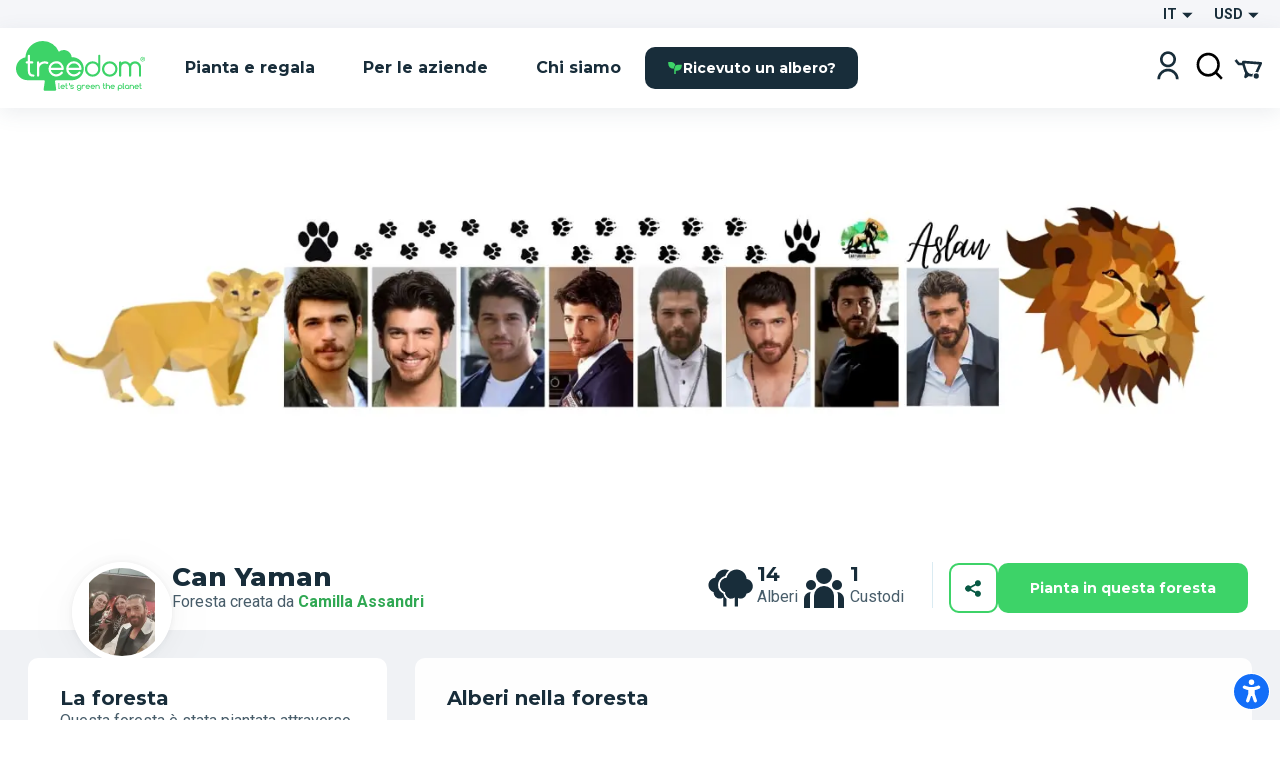

--- FILE ---
content_type: text/html; charset=utf-8
request_url: https://www.treedom.net/it/forest/can-yaman
body_size: 83245
content:
<!DOCTYPE html><html lang="it"><head><meta charSet="utf-8"/><title>Treedom: Pianta o Regala un Albero e segui la Storia Online</title><meta name="description" content="Scegli tra numerose specie e pianta o regala il tuo albero con un click su Treedom. Rendi il mondo più green e scopri i benefici ambientali, sociali ed economici."/><meta name="keywords" content="treedom, treedom il tuo albero, albero treedom, albero, pianta un albero, acquista un albero, regala un albero, green business, green branding, sustainable business, riforestazione, benefici ambientali, benefici sociali, ambiente, ecologia"/><meta name="author" content="Treedom s.r.l"/><meta name="robots" content="index, follow"/><meta name="viewport" content="width=device-width, initial-scale=1.0, user-scalable=yes"/><script type="application/ld+json">{"@context":"https://schema.org","@type":"Organization","name":"Treedom","description":"Let's green the planet","slogan":"Let's green the planet","url":"https://www.treedom.net","logo":"https://static.treedom.net/images/treedom_logo.png","image":"https://static.treedom.net/images/treedom_logo.png","legalName":"Treedom s.r.l.","email":"info@treedom.net","telephone":"+390550503228","address":{"@type":"PostalAddress","streetAddress":"Viale Augusto Righi, 66","postalCode":"50137","addressLocality":"Firenze","addressCountry":"Italia"}}</script><meta property="og:site_name" content="Treedom - Let&#x27;s green the planet"/><meta property="og:url" content="https://www.treedom.net/it/forest/can-yaman"/><meta property="og:title" content="Treedom - Let&#x27;s green the planet"/><meta property="og:description" content="Fai crescere un albero e segui la storia del progetto di cui fa parte"/><meta property="og:type" content="article"/><meta property="og:image" content="/next-public/common/Meta/share/treedom-share-index.jpg"/><meta property="og:image:width" content="1200"/><meta property="og:image:height" content="628"/><meta property="og:image:alt" content="Treedom - Let&#x27;s green the planet"/><meta name="twitter:card" content="summary_large_image"/><meta name="twitter:site" content="@treedom"/><meta name="twitter:creator" content="@treedom"/><meta name="twitter:url" content="https://www.treedom.net/it/forest/can-yaman"/><meta name="twitter:title" content="Treedom - Let&#x27;s green the planet"/><meta name="twitter:description" content="Fai crescere un albero e segui la storia del progetto di cui fa parte"/><meta name="twitter:image" content="/next-public/common/Meta/share/treedom-share-index.jpg"/><meta name="twitter:image:alt" content="Treedom - Let&#x27;s green the planet"/><link rel="canonical" href="https://www.treedom.net/it/forest/can-yaman"/><link rel="alternate" hrefLang="x-default" href="https://www.treedom.net/en/forest/can-yaman"/><link rel="alternate" hrefLang="it" href="https://www.treedom.net/it/forest/can-yaman"/><link rel="alternate" hrefLang="en" href="https://www.treedom.net/en/forest/can-yaman"/><link rel="alternate" hrefLang="de" href="https://www.treedom.net/de/forest/can-yaman"/><link rel="alternate" hrefLang="fr" href="https://www.treedom.net/fr/forest/can-yaman"/><link rel="alternate" hrefLang="es" href="https://www.treedom.net/es/forest/can-yaman"/><link rel="icon" href="/next-public/common/Meta/icons/favicon.ico"/><link rel="apple-touch-icon" sizes="57x57" href="/next-public/common/Meta/icons/apple-touch-icon-57x57.png"/><link rel="apple-touch-icon" sizes="60x60" href="/next-public/common/Meta/icons/apple-touch-icon-60x60.png"/><link rel="apple-touch-icon" sizes="72x72" href="/next-public/common/Meta/icons/apple-touch-icon-72x72.png"/><link rel="apple-touch-icon" sizes="76x76" href="/next-public/common/Meta/icons/apple-touch-icon-76x76.png"/><link rel="apple-touch-icon" sizes="114x114" href="/next-public/common/Meta/icons/apple-touch-icon-114x114.png"/><link rel="apple-touch-icon" sizes="120x120" href="/next-public/common/Meta/icons/apple-touch-icon-120x120.png"/><link rel="apple-touch-icon" sizes="144x144" href="/next-public/common/Meta/icons/apple-touch-icon-144x144.png"/><link rel="apple-touch-icon" sizes="152x152" href="/next-public/common/Meta/icons/apple-touch-icon-152x152.png"/><link rel="apple-touch-icon" sizes="180x180" href="/next-public/common/Meta/icons/apple-touch-icon-180x180.png"/><link rel="preload" href="https://assets.treedom.net/image/fetch/s--rwX2r_kU--/c_limit,f_auto/https://images.ctfassets.net/tdawi6hpe5v2/country-cameroon-flag/3f0409489a11713035864918e1d62272/Cameroon_Picture" as="image" fetchpriority="high"/><link rel="preload" href="https://assets.treedom.net/image/fetch/s--owXL8Mhc--/c_limit,f_auto/https://images.ctfassets.net/tdawi6hpe5v2/country-kenya-flag/64e00b752e9ce514ff8c53e0a5ceaef7/Kenya_Picture" as="image" fetchpriority="high"/><link rel="preload" href="https://assets.treedom.net/image/fetch/s--6n2iVfQy--/c_limit,f_auto/https://images.ctfassets.net/tdawi6hpe5v2/country-tanzania_united_republic_of-flag/63c680b02df3f4990a1bc9ef1ff3e94d/Tanzania_Picture" as="image" fetchpriority="high"/><link rel="preload" href="https://assets.treedom.net/image/fetch/s--GUJTx7BF--/c_limit,f_auto/https://images.ctfassets.net/tdawi6hpe5v2/country-ghana-flag/efd86339db62c9759ac9199de60d37ad/Ghana_Picture" as="image" fetchpriority="high"/><link rel="preload" href="https://assets.treedom.net/image/fetch/s--IcS0U-cm--/c_limit,f_auto/https://images.ctfassets.net/tdawi6hpe5v2/country-thailand-flag/9d1a5c5b063fd46d373f06b9b3073a1e/Thailand_Picture" as="image" fetchpriority="high"/><link rel="preload" href="https://assets.treedom.net/image/fetch/s--R3vrivaN--/c_limit,f_auto/https://images.ctfassets.net/tdawi6hpe5v2/country-haiti-flag/c236b484c81f694421a0239095fb62f2/Haiti_Picture" as="image" fetchpriority="high"/><meta name="next-head-count" content="39"/><meta name="format-detection" content="telephone=no"/><style id="style-05548a82-e54b-41d7-a1ce-dbbbbfc0a3c1">.tc_A5wue{margin-bottom:0}.tc_A5wue:last-child{border-bottom:none}</style><style id="style-a032baa6-a16b-4199-94ef-4b6e188db1d9">.tc_PAMgc{filter:blur(5px);opacity:0;overflow:hidden;transform:translateZ(0);transition:translate,max-height,opacity,filter;transition-duration:.1s,.2s;transition-timing-function:ease-in-out;translate:0 -5%}.tc_eXTun{filter:blur(0);opacity:1;translate:0 0}</style><style id="style-2fd306fb-83a6-41b6-833a-b8fdbc6195eb">.tc_t7d4P{align-items:center;animation:tc_jVmZJ .2s ease-in;background:var(--color-gradient-main);border-radius:11px;box-sizing:border-box;color:var(--color-neutral-main);display:flex;font-family:var(--font-heading);font-size:14px;font-weight:600;justify-content:center;line-height:18px;padding:0 var(--spacing-2);position:absolute;text-shadow:0 0 2px var(--color-error-500);top:0}.tc_t7d4P.tc_0WVKd{height:22px;min-width:22px}.tc_t7d4P.tc_rGDMX{height:16px;min-width:16px}.tc_t7d4P.tc_2yB3W{display:none}.tc_t7d4P.tc_JcxaG{right:0;transform:translate(40%,-40%)}.tc_t7d4P.tc_7V3LI{left:0;transform:translate(-40%,-40%)}.tc_FTAhm{display:inline-block;position:relative}@keyframes tc_jVmZJ{0%{transform:scale(.2) translate(40%,-40%)}to{transform:scale(1) translate(40%,-40%)}}</style><style id="style-05156bca-5628-458b-aecb-6c713617f2b9">.tc_sxREw{align-items:center;display:flex;height:1.1em;margin-left:auto;margin-right:auto;position:relative;width:3em;z-index:10}.tc_sxREw span{animation-timing-function:cubic-bezier(0,1,1,0);border-radius:50%;height:.5em;position:absolute;width:.5em}.tc_sxREw span:first-child{animation:tc_gWe55 .6s infinite;left:.3em}.tc_sxREw span:nth-child(2){animation:tc_Axq-c .6s infinite;left:.3em}.tc_sxREw span:nth-child(3){animation:tc_Axq-c .6s infinite;left:1.3em}.tc_sxREw span:nth-child(4){animation:tc_TIbWY .6s infinite;left:2.4em}.tc_sxREw.tc_2aFKT>span{background-color:currentcolor}.tc_sxREw.tc_x42te>span{background-color:var(--color-primary-500)}.tc_sxREw.tc_VtKGv>span{background-color:var(--color-neutral-main)}.tc_sxREw.tc_lAqa-{font-size:var(--spacing-3)}.tc_sxREw.tc_JRN-t{font-size:var(--spacing-4)}.tc_sxREw.tc_3UdDW{font-size:var(--spacing-6)}.tc_sxREw.tc_TkDbK{font-size:var(--spacing-8)}@keyframes tc_gWe55{0%{transform:scale(0)}to{transform:scale(1)}}@keyframes tc_Axq-c{0%{transform:translate(0)}to{transform:translate(1em)}}@keyframes tc_TIbWY{0%{transform:scale(1)}to{transform:scale(0)}}</style><style id="style-240dbcd5-4cc4-4a4e-ad34-51382b22c330">.tc_os5Xu{border:calc(var(--spacing-hairline)*2) solid transparent;border-radius:10px;color:var(--color-neutral-main);cursor:pointer;font-family:var(--font-heading);font-size:14px;font-weight:700;transition:all .3s ease-out}.tc_os5Xu.tc_mjZQW{border-radius:100px}.tc_os5Xu.tc_tPw4S{background-color:var(--color-neutral-main);border-color:var(--color-primary-500);color:var(--color-primary-100)}.tc_os5Xu.tc_tPw4S:hover:not(.tc_2NGRN){background-color:var(--color-primary-500);color:var(--color-neutral-main)}.tc_os5Xu.tc_dKl4a{backdrop-filter:blur(10px);background-color:rgba(var(--color-neutral-main),.1);background-color:hsla(0,0%,100%,.133);border-color:rgba(var(--color-neutral-main),.01);border:1px solid rgba(var(--color-neutral-main),.1);color:var(--color-neutral-main)}.tc_os5Xu.tc_NdEpD,.tc_os5Xu.tc_dKl4a:hover:not(.tc_2NGRN){background-color:var(--color-primary-500);color:var(--color-neutral-main)}.tc_os5Xu.tc_NdEpD:hover:not(.tc_2NGRN){background-color:var(--color-primary-300)}.tc_os5Xu.tc_eukRf{background-color:var(--color-error-500);border-color:var(--color-error-500);color:var(--color-neutral-main)}.tc_os5Xu.tc_eukRf:hover:not(.tc_2NGRN){background-color:var(--color-error-300);border-color:var(--color-error-300)}.tc_os5Xu.tc_oPjZS{background-color:transparent;border-color:var(--color-neutral-main);color:var(--color-neutral-main)}.tc_os5Xu.tc_oPjZS:hover:not(.tc_2NGRN){background-color:var(--color-primary-500);border-color:var(--color-primary-500)}.tc_os5Xu.tc_FETlX{background:var(--color-gradient-main);border:0;overflow:hidden;position:relative;z-index:0}.tc_os5Xu.tc_FETlX:before{background:var(--color-gradient-hover);content:"";height:100%;left:0;opacity:0;position:absolute;top:0;transition:opacity .3s ease;width:100%;z-index:-1}.tc_os5Xu.tc_FETlX:hover:not(.tc_2NGRN):before{opacity:1}.tc_os5Xu.tc_FETlX.tc_8NudR{padding:var(--spacing-2) var(--spacing-10)}.tc_os5Xu.tc_FETlX.tc_yi0Vs{padding:var(--spacing-3) var(--spacing-6)}.tc_os5Xu.tc_FETlX.tc_yValc{padding:var(--spacing-4) var(--spacing-8)}.tc_os5Xu.tc_pCIgq{background-color:transparent;color:var(--color-primary-300)}.tc_os5Xu.tc_pCIgq:hover:not(.tc_2NGRN){color:var(--color-primary-500)}.tc_os5Xu.tc_8NudR{padding:calc(var(--spacing-2) - var(--spacing-hairline)*2) calc(var(--spacing-10) - var(--spacing-hairline)*2)}.tc_os5Xu.tc_yi0Vs{padding:calc(var(--spacing-3) - var(--spacing-hairline)*2) calc(var(--spacing-6) - var(--spacing-hairline)*2)}.tc_os5Xu.tc_yValc{padding:calc(var(--spacing-4) - var(--spacing-hairline)*2) calc(var(--spacing-8) - var(--spacing-hairline)*2)}.tc_os5Xu.tc_2NGRN{cursor:not-allowed;opacity:.6}.tc_os5Xu.tc_2NGRN>*{pointer-events:none}.tc_os5Xu.tc_prTr3{cursor:progress}.tc_os5Xu.tc_prTr3>*{pointer-events:none}.tc_os5Xu.tc_s6Tt8{align-items:center;display:flex;gap:var(--spacing-2);justify-content:space-between}</style><style id="style-b8102f1a-7e35-414f-862b-0c297adc8c25">.tc_aJBP7{background:var(--color-neutral-main)}.tc_HkQl-{border-radius:11px}.tc_5QWVw{border-radius:15px}.tc_ZRWwL{padding:var(--spacing-4)}@media (max-width:680px){.tc_ZRWwL{padding:var(--spacing-2)}}.tc_DtDOS{padding:var(--spacing-8)}@media (max-width:768px){.tc_DtDOS{padding:var(--spacing-6)}}@media (max-width:680px){.tc_DtDOS{padding:var(--spacing-4)}}.tc_opJa-{box-shadow:0 4px 12px hsla(0,0%,60%,.25)}</style><style id="style-27e371ed-c456-4b4e-bc6f-b7f7b0c3bb79">.tc_9ClIc{display:inline-flex;height:19px;padding:var(--spacing-2);user-select:none;width:19px}.tc_ZJXSb{display:none}.tc_oVQsq,.tc_tSLqW{height:100%;width:100%}.tc_tSLqW{align-items:center;border-radius:2px;color:var(--color-neutral-main);cursor:pointer;display:inline-flex;justify-content:center;transition:all .3s ease-out}.tc_x50jK{background:var(--color-neutral-medium);border:var(--spacing-hairline) solid var(--color-neutral-dark);box-sizing:border-box}.tc_x50jK:hover:not(.tc_-wFtv){background:var(--color-neutral-dark)}.tc_KJokJ{background:var(--color-primary-300)}.tc_-wFtv{cursor:not-allowed;opacity:.6}</style><style id="style-e913fd92-1577-413c-ae3f-c37b62c36151">.tc_AzJBj{height:1rem;width:1rem}.tc_-gYaJ{height:1.3rem;width:1.3rem}.tc_8KvgH{height:1.95rem;width:1.95rem}.tc_jcxP-{height:3.25rem;width:3.25rem}.tc_OYadG{transform:rotate(45deg)}.tc_wCk7B{transform:rotate(90deg)}.tc_kqJ7I{transform:rotate(135deg)}.tc_p-0oO{transform:rotate(180deg)}.tc_aNSek{transform:rotate(225deg)}.tc_4IPXi{transform:rotate(270deg)}.tc_f-Waw{transform:rotate(315deg)}</style><style id="style-d47bea81-c550-4254-bcee-509f0d476a52">.tc_JOjwa{align-items:center;background-color:var(--color-primary-900);border:var(--spacing-hairline) solid var(--color-primary-300);border-radius:5px;color:var(--color-primary-100);cursor:pointer;display:inline-flex;font-family:var(--font-heading);font-size:15px;font-weight:700;gap:var(--spacing-3);padding:var(--spacing-3) var(--spacing-4);transition:all .3s ease-out}.tc_JOjwa:hover{color:var(--color-primary-300)}</style><style id="style-66cc5323-8503-4eda-98ff-a472a3d46a21">.tc_dpUPO{border-top:var(--spacing-hairline) solid var(--color-neutral-medium);margin-bottom:var(--spacing-2);margin-top:var(--spacing-2)}</style><style id="style-3fd09fdb-6de3-4471-8c33-f7c6db77aaff">.tc_BPMhH{cursor:pointer;display:block}.tc_MWhwV{-webkit-tap-highlight-color:transparent;background-color:hsla(0,0%,100%,.6);bottom:0;display:flex;filter:blur(5px);left:0;opacity:0;pointer-events:none;position:fixed;right:0;top:0;transition-property:opacity,filter;transition-timing-function:ease-in;z-index:999}.tc_2N8MD,.tc_MWhwV{transition-duration:.3s}.tc_2N8MD{background:#fff;transform:translateX(-100%);transition-property:transform;transition-timing-function:ease-in}.tc_5UWDe{flex-direction:row-reverse}.tc_5UWDe .tc_2N8MD{transform:translateX(100%)}.tc_g3R7W{filter:blur(0);opacity:1;pointer-events:auto}.tc_g3R7W,.tc_g3R7W .tc_2N8MD{transition-timing-function:cubic-bezier(.28,.52,.45,.94)}.tc_g3R7W .tc_2N8MD{transform:translateX(0)}.tc_21hOz{background:transparent;flex:1}</style><style id="style-8a4e75d6-71ca-4881-9b81-7b801ac83de4">.tc_xJCTS{margin:0}.tc_-sskM{font-family:var(--font-heading);font-size:54px;font-weight:800;line-height:58px}@media (max-width:680px){.tc_-sskM{font-size:48px;line-height:53px}}@media (max-width:480px){.tc_-sskM{font-size:42px;line-height:48px}}.tc_6Nid3{font-family:var(--font-heading);font-size:42px;font-weight:800;line-height:48px}@media (max-width:680px){.tc_6Nid3{font-size:37px;line-height:43px}}@media (max-width:480px){.tc_6Nid3{font-size:32px;line-height:38px}}.tc_xVCta{font-family:var(--font-heading);font-size:32px;font-weight:800;line-height:38px}@media (max-width:680px){.tc_xVCta{font-size:29px;line-height:33px}}@media (max-width:480px){.tc_xVCta{font-size:26px;line-height:28px}}.tc_ijqiD{font-family:var(--font-heading);font-size:26px;font-weight:800;line-height:28px}@media (max-width:680px){.tc_ijqiD{font-size:23px;line-height:26px}}@media (max-width:480px){.tc_ijqiD{font-size:20px;line-height:24px}}.tc_9GcNd{font-family:var(--font-heading);font-size:20px;font-weight:800;line-height:24px}@media (max-width:680px){.tc_9GcNd{font-size:18px;line-height:22px}}@media (max-width:480px){.tc_9GcNd{font-size:16px;line-height:20px}}.tc_CzyNO{font-size:16px;line-height:22px}.tc_CzyNO,.tc_QLp9C{font-family:var(--font-heading);font-weight:700}.tc_QLp9C{font-size:14px;letter-spacing:5px;line-height:16px;text-transform:uppercase}.tc_5okvo{font-family:var(--font-heading);font-size:16px;font-weight:700;line-height:20px}.tc_aMVtt{font-size:16px;line-height:22px}.tc_aMVtt,.tc_jmBoD{font-family:var(--font-body);font-weight:400}.tc_jmBoD{font-size:14px;line-height:16px}.tc_o9XrT{font-family:var(--font-body);font-size:12px;font-weight:300;line-height:16px}.tc_-4j1M{text-align:center}.tc_6KHsN{text-align:justify}.tc_NDN43{text-align:left}.tc_FdR4N{text-align:right}.tc_VE2ry{overflow:hidden;text-overflow:ellipsis;white-space:nowrap}.tc_S2tsW{margin-bottom:var(--spacing-2)}.tc_qdBm3{margin-top:var(--spacing-2)}.tc_WaICM{margin-bottom:var(--spacing-4)}.tc_rhOum{font-weight:700}</style><style id="style-fa74a691-1c6c-45d4-8afc-49c98b3816b6">.tc_fIWTT{align-items:center;cursor:pointer;display:inline-flex}.tc_5sSrt{font-size:15px}</style><style id="style-9f27199e-3702-4e9f-b3e6-0cd99154b909">.tc_Bid5O,.tc_kC-v6{background:transparent;border:none;cursor:inherit;flex-grow:1;font-family:var(--font-body);font-size:15px;outline:none}.tc_Bid5O::placeholder,.tc_kC-v6::placeholder{font-family:var(--font-body);font-style:italic;font-weight:400}.tc_Fk2oV{resize:none}.tc_WNgfY{background:var(--color-neutral-medium);border:var(--spacing-hairline) solid var(--color-neutral-dark);border-radius:2px;box-sizing:border-box;color:var(--color-font-300);display:flex;justify-content:space-between;padding:var(--spacing-3) var(--spacing-4);transition:all .3s ease-out}.tc_WNgfY:hover:not(.tc_3ROGH,.tc_Wccla,:focus-within){border:var(--spacing-hairline) solid var(--color-neutral-medium)}.tc_WNgfY:focus-within:not(.tc_Wccla){border:var(--spacing-hairline) solid var(--color-font-500);box-shadow:0 0 0 3px rgba(48,168,83,.3)}.tc_3ROGH{background:var(--color-neutral-main);border:var(--spacing-hairline) solid var(--color-neutral-dark);cursor:not-allowed}.tc_Wccla{border:var(--spacing-hairline) solid var(--color-error-500)}.tc_Wccla:focus-within{box-shadow:0 0 4px rgba(181,3,23,.8)}</style><style id="style-8d59d0af-9b1f-48fd-8fed-339d4f767414">.tc_SLdsS{font-family:var(--font-heading);font-size:16px;font-weight:700;line-height:20px}</style><style id="style-11d53232-8017-4c6a-9637-5340a3915d40">.tc_4T27Z{z-index:1}.tc_0DEnS{z-index:2}.tc_1ZDlj{animation:tc_UZ0R0 .2s ease-in;background:var(--color-neutral-main);border-radius:5px;box-shadow:0 3px 5px rgba(9,30,66,.2),0 0 1px rgba(9,30,66,.31);display:flex;flex-direction:column;max-height:280px;min-width:280px;overflow-y:scroll;padding:var(--spacing-2) 0}.tc_1ZDlj.tc_mBE4U{flex-direction:row;min-width:20px;padding:0}@keyframes tc_UZ0R0{0%{opacity:0;transform:translateY(-10px)}to{opacity:1;transform:translateY(0)}}</style><style id="style-fb298148-d602-4c8b-a5b1-944b868a7947">.tc_G0E-5{cursor:pointer;font-size:16px;list-style:none;padding:var(--spacing-3) var(--spacing-4);user-select:none}.tc_G0E-5:hover{background:var(--color-neutral-light)}</style><style id="style-0d24a494-4e9b-49af-8e78-c7987e844f3a">.tc_xrcp-{align-items:center;animation:tc_6XGuD .3s ease-in;bottom:0;display:flex;justify-content:center;left:0;overflow:auto;position:fixed;right:0;top:0;z-index:1099}.tc_au8sO{animation:tc_XKpSg .3s ease-in;background-color:var(--color-neutral-main);box-shadow:0 0 24px rgba(0,0,0,.25);box-sizing:border-box;display:flex;outline:none;padding:var(--spacing-8);position:relative}.tc_au8sO.tc_ACEoz{border-radius:10px;margin:var(--spacing-5);max-height:500px;max-width:1280px;min-width:auto;width:100%}@media (min-width:768px){.tc_au8sO.tc_ACEoz{min-width:450px;width:auto}}.tc_au8sO.tc_SbWUq,.tc_au8sO.tc_jJGOX{height:100%;width:100%}.tc_au8sO.tc_SbWUq{max-height:100%;padding:var(--spacing-10) var(--spacing-4) var(--spacing-4)}@media (min-width:768px){.tc_au8sO.tc_SbWUq{border-radius:10px;height:auto;max-height:80%;padding:var(--spacing-8);width:70%}}@media (min-width:1024px){.tc_au8sO.tc_SbWUq{width:50%}}.tc_au8sO .tc_cX7YV{align-items:center;background-color:hsla(0,0%,100%,.8);display:flex;height:calc(100% - 40px);inset:40px 0 0 0;position:absolute;z-index:1}@media (min-width:768px){.tc_au8sO .tc_cX7YV{border-radius:inherit;height:100%;inset:0}}.tc_au8sO .tc_r3VwL{flex:1;overflow-y:auto}.tc_au8sO .tc_XkPtm{cursor:pointer;position:absolute;right:10px;top:10px;transition:transform .4s ease-in-out}.tc_au8sO .tc_XkPtm svg{cursor:pointer}.tc_au8sO .tc_XkPtm:hover{transform:rotate(90deg)}@media (min-width:768px){.tc_ijWwQ{padding-bottom:var(--spacing-6);padding-top:var(--spacing-6)}}.tc_ijWwQ .tc_au8sO.tc_SbWUq{max-height:none}.tc_hRCQ7{-webkit-tap-highlight-color:transparent;background-color:var(--color-overlay-light);bottom:0;left:0;position:fixed;right:0;top:0;z-index:-1}.tc_wA5Ak{backdrop-filter:blur(4px)}@keyframes tc_XKpSg{0%{opacity:0;transform:scale(.3)}75%{opacity:1;transform:scale(1.1)}to{transform:scale(1)}}@keyframes tc_6XGuD{0%{opacity:0}to{opacity:1}}</style><style id="style-7e693f26-4e23-4b35-9cdd-d5c2d97975b0">.tc_uVEmn{display:inline-flex;height:19px;padding:var(--spacing-2);user-select:none;width:19px}.tc_-N6Gr{display:none}.tc_W4pVS,.tc_pF28n{height:100%;width:100%}.tc_pF28n{align-items:center;border-radius:50%;cursor:pointer;display:inline-flex;justify-content:center;transition:all .3s ease-out}.tc_B4qow{background:var(--color-neutral-medium);border:var(--spacing-hairline) solid var(--color-neutral-dark);box-sizing:border-box}.tc_B4qow:hover:not(.tc_MfnKr){background:var(--color-neutral-dark)}.tc_woIG9{background:var(--color-neutral-main);border:6px solid var(--color-primary-300);box-sizing:border-box}.tc_MfnKr{cursor:not-allowed;opacity:.6}</style><style id="style-b13f37ff-5749-4624-8dbd-6d2b4941af50">.tc_jarSC{align-items:flex-end;box-sizing:border-box;display:flex;flex-flow:wrap;font-family:var(--font-heading);justify-content:center;left:0;padding:var(--spacing-8) var(--spacing-11) var(--spacing-2);position:absolute;text-transform:uppercase;top:0;transform:translate3d(-50%,0,0) rotate(-45deg);transform-origin:center top;width:100%;z-index:0}@media (max-width:680px){.tc_jarSC{padding-top:var(--spacing-7)}}.tc_jarSC.tc_VCgks{background-color:var(--color-neutral-main);color:var(--color-highlight)}.tc_jarSC.tc_6cJbJ{background-color:var(--color-error-500);color:var(--color-neutral-main)}.tc_jarSC.tc_--KOj{background-color:var(--color-neutral-main);color:var(--color-primary-100)}.tc_jarSC.tc_xoPZJ{background-color:var(--color-font-100);color:var(--color-primary-500)}.tc_jarSC.tc_Da9pL{background-color:var(--color-neutral-main);color:var(--color-font-100)}.tc_jarSC.tc_jpDXO{filter:grayscale(100%);opacity:.8}.tc_jarSC .tc_hC6sP{line-height:1em;text-align:center;width:min-content}@media (max-width:680px){.tc_jarSC .tc_hC6sP{font-size:14px;line-height:.8em}}</style><style id="style-114a3e50-065d-4d73-90ff-0a6812d8b929">.tc_V9R0f{align-items:flex-end;border-bottom-left-radius:var(--spacing-4);box-sizing:border-box;display:flex;flex-flow:wrap;justify-content:center;padding:var(--spacing-2) var(--spacing-4);position:absolute;right:0;text-transform:uppercase;top:0;z-index:0}.tc_V9R0f .tc_kMfpO{font-weight:600;line-height:1em;text-align:center}@media (max-width:680px){.tc_V9R0f .tc_kMfpO{font-size:14px;line-height:.8em}}.tc_V9R0f.tc_9R-Jv{background-color:var(--color-info-300)}.tc_V9R0f.tc_9R-Jv .tc_kMfpO{color:var(--color-neutral-main)}.tc_V9R0f.tc_KNGje{background-color:var(--color-error-500)}.tc_V9R0f.tc_KNGje .tc_kMfpO{color:var(--color-neutral-main);font-size:16px}.tc_V9R0f.tc_a-hoD{background-color:var(--color-info-300)}.tc_V9R0f.tc_a-hoD .tc_kMfpO{color:var(--color-neutral-main)}.tc_V9R0f.tc_b4a46{background-color:var(--color-danger-300)}.tc_V9R0f.tc_b4a46 .tc_kMfpO{color:var(--color-neutral-main)}.tc_V9R0f.tc_4ymO6{background-color:var(--color-error-500)}.tc_V9R0f.tc_4ymO6 .tc_kMfpO,.tc_V9R0f.tc_nlC-i{color:var(--color-neutral-main)}.tc_V9R0f.tc_nlC-i{background-color:var(--color-font-500)}</style><style id="style-ffdd8cb9-0912-4dd2-ab0a-735aed62ceb6">.tc_59PH9{display:flex;flex-direction:column}.tc_zVQ-e{margin-bottom:var(--spacing-1);margin-top:var(--spacing-1)}.tc_KFw2R{margin-bottom:var(--spacing-4)}.tc_AEZ-l{color:var(--color-font-300);margin-bottom:var(--spacing-1)}.tc_YIhYG{align-items:center;color:var(--color-error-300);font-size:12px;gap:var(--spacing-1);margin-bottom:var(--spacing-4)}.tc_QIT6w,.tc_YIhYG{display:flex}.tc_VFgCD{background:var(--color-neutral-light)}.tc_SiE3e{color:var(--color-font-500);pointer-events:none}.tc_SC5Ji{display:none}</style><style id="style-d4da97c3-9cef-4991-b168-3e60a0cfb86d">.tc_-Gqr5{-ms-overflow-style:none;overflow-x:scroll;scroll-behavior:smooth;scroll-snap-type:x mandatory;scrollbar-width:none;width:100%}.tc_-Gqr5::-webkit-scrollbar{display:none}.tc_0t-D9{display:flex;flex-wrap:nowrap;list-style:none;margin:0;margin-block-end:0;margin-block-start:0;padding-inline-start:0;width:100%}.tc_0t-D9 .tc_4sWes{align-items:center;box-sizing:border-box;display:flex;flex:0 0 100%;justify-content:center;scroll-snap-align:center}</style><style id="style-374ed4f2-a331-4883-ae29-1c07cf6a8e2c">.tc_qdOon{cursor:inherit;height:100%;left:0;margin:0;opacity:0;position:absolute;top:0;width:100%;z-index:1}.tc_-4EkK{background-color:var(--color-neutral-main);border-radius:var(--spacing-4);display:block;left:var(--spacing-1);position:relative;top:var(--spacing-1);transition-duration:.12s;transition-property:all;transition-timing-function:cubic-bezier(.4,0,.2,1)}.tc_-4EkK.tc_sG-MD{background-color:var(--color-primary-700);box-shadow:0 0 1px 8px rgba(0,0,0,.25)}.tc_-4EkK.tc_yJ4hs{background-color:var(--color-neutral-main);left:var(--spacing-6);top:var(--spacing-1)}.tc_-4EkK.tc_hpwKj{height:var(--spacing-4);width:var(--spacing-4)}.tc_-4EkK.tc_C-l5v{height:var(--spacing-5);width:var(--spacing-5)}.tc_-4EkK.tc_C-l5v.tc_yJ4hs{left:var(--spacing-8)}.tc_tJMKM{background:var(--color-font-900);border-radius:var(--spacing-4);cursor:pointer;display:inline-block;font-size:0;position:relative}.tc_tJMKM.tc_hpwKj{height:var(--spacing-6);width:var(--spacing-11)}.tc_tJMKM.tc_C-l5v{height:var(--spacing-7);width:var(--spacing-14)}.tc_tJMKM.tc_eRVsQ{cursor:not-allowed;opacity:.4}.tc_tJMKM.tc_yJ4hs{background:var(--color-primary-500)}</style><style id="style-887553e3-071c-4c3d-887d-b249da0853a4">.tc_iBDHR{display:flex;flex-direction:column}.tc_KQWkn{margin-bottom:var(--spacing-1);margin-top:var(--spacing-1)}.tc_QUF8e{margin-bottom:var(--spacing-4)}.tc_-aZv1{color:var(--color-font-300);margin-bottom:var(--spacing-1)}.tc_kBJic{align-items:center;color:var(--color-error-300);display:flex;font-size:12px;gap:var(--spacing-1);margin-bottom:var(--spacing-4)}.tc_QwyL2{display:grid}.tc_QwyL2:after{content:attr(data-replicated-value) " ";visibility:hidden;white-space:pre-wrap}.tc_QwyL2>textarea{overflow:hidden;resize:none}.tc_QwyL2:after,.tc_QwyL2>textarea{border-radius:3px;font:inherit;grid-area:1/1/2/2;padding:.5rem}</style><style id="style-df91f565-0857-4b53-9a39-b075c278dff3">.tc_tU3ut{margin:0}.tc_K9Js-{color:inherit}.tc_dRAMK{font-family:var(--font-heading);font-size:54px;font-weight:800;line-height:58px}@media (max-width:680px){.tc_dRAMK{font-size:32px;line-height:36px}}.tc_T7poa{color:var(--color-font-100)}.tc_lqKK8{color:var(--color-primary-500)}.tc_mW4EM{font-family:var(--font-heading);font-size:42px;font-weight:800;line-height:48px}@media (max-width:680px){.tc_mW4EM{font-size:26px;line-height:34px}}.tc_5PUHp{color:var(--color-font-100)}.tc_JGw8F{color:var(--color-primary-500)}.tc_XMRWV{font-family:var(--font-heading);font-size:32px;font-weight:800;line-height:36px}@media (max-width:680px){.tc_XMRWV{font-size:22px;line-height:28px}}.tc_vMlB-{color:var(--color-font-100)}.tc_2ws6B{color:var(--color-primary-500)}.tc_Fo7xk{font-family:var(--font-heading);font-size:26px;font-weight:700;line-height:28px}@media (max-width:680px){.tc_Fo7xk{font-size:20px;line-height:26px}}.tc_itiKB{color:var(--color-font-100)}.tc_30e6o{color:var(--color-primary-500)}.tc_80G1i{font-family:var(--font-heading);font-size:20px;font-weight:700;line-height:24px}@media (max-width:680px){.tc_80G1i{font-size:18px;line-height:24px}}.tc_-F60u{color:var(--color-font-100)}.tc_PSMyN{color:var(--color-primary-500)}.tc_mZNP9{font-family:var(--font-heading);font-size:16px;font-weight:600;line-height:20px}@media (max-width:680px){.tc_mZNP9{font-size:14px;font-weight:700;line-height:20px}}.tc_Ts5Ol{color:var(--color-font-100)}.tc_9T-cN{color:var(--color-primary-500)}.tc_qiW3p{font-family:var(--font-heading);font-size:14px;font-weight:600;letter-spacing:2px;line-height:16px;text-transform:uppercase}.tc_o0jqN{color:var(--color-font-100)}.tc_Fe8Rd{color:var(--color-primary-500)}.tc_2Ur0-{font-family:var(--font-body);font-size:16px;font-weight:400;line-height:22px}@media (max-width:680px){.tc_2Ur0-{font-size:14px;line-height:22px}}.tc_AncK3{color:var(--color-font-300)}.tc_evgoZ{color:var(--color-primary-300)}.tc_Yjx7t{font-family:var(--font-body);font-size:12px;font-weight:400;line-height:16px}@media (max-width:680px){.tc_Yjx7t{font-size:12px;line-height:16px}}.tc_3Tg2G{color:var(--color-font-500)}.tc_mj4Ck{color:var(--color-primary-300)}.tc_Uooqg{text-align:center}.tc_exVzs{text-align:justify}.tc_loAki{text-align:left}.tc_Na6gK{text-align:right}.tc_Ic2JH{overflow:hidden;text-overflow:ellipsis;white-space:nowrap}.tc_kXY-m{margin-bottom:var(--spacing-2)}.tc_Z0l4L{margin-top:var(--spacing-2)}.tc_PtBXS{margin-bottom:var(--spacing-4)}.tc_oQiJz{font-weight:700}</style><style id="style-2492a3c1-0dcc-4405-9ac3-8f6995484376">.tc_XqgDf{align-items:center;display:flex;flex-direction:row;gap:var(--spacing-4)}.tc_XqgDf .tc_4oYXI{display:none}.tc_XqgDf .tc_LjNU-{color:var(--color-error-300);font-size:12px}</style><style id="style-10d6e4e5-0238-4e62-a44b-b0443c0f6eae">.tc_OWJ3j{background-color:var(--color-neutral-main);border-radius:var(--spacing-border);display:flex;height:8px;overflow:hidden}.tc_OWJ3j.tc_BjOM-{gap:var(--spacing-border)}.tc_OWJ3j .tc_Wx-G8 .tc_b43x1{height:100%}.tc_OWJ3j.tc_kHGLh .tc_Wx-G8{background-color:var(--color-neutral-medium)}.tc_OWJ3j.tc_kHGLh .tc_Wx-G8 .tc_b43x1{background-color:var(--color-font-100)}.tc_OWJ3j.tc_RuVB9 .tc_Wx-G8{background-color:var(--color-primary-900)}.tc_OWJ3j.tc_RuVB9 .tc_Wx-G8 .tc_b43x1{background-color:var(--color-primary-500)}.tc_OWJ3j.tc_KV5ce .tc_Wx-G8{background-color:var(--color-info-900)}.tc_OWJ3j.tc_KV5ce .tc_Wx-G8 .tc_b43x1{background-color:var(--color-info-300)}.tc_OWJ3j.tc_Vt982 .tc_Wx-G8{background-color:var(--color-danger-900)}.tc_OWJ3j.tc_Vt982 .tc_Wx-G8 .tc_b43x1{background-color:var(--color-danger-600)}@media (max-width:768px){.tc_OWJ3j{height:5px}}</style><style id="style-fadd3cb7-e3e1-4f81-91ff-b3997000a0c9">.tc_FJpIN{display:none}@media (min-width:768px){.tc_FJpIN{display:initial}}</style><style id="style-55cf0c78-e09f-48db-925d-412294b45766">@media (min-width:768px){.tc_U7uW7{display:none}}</style><style id="style-897302a6-9c3d-4183-abe4-bfd0e2430a6b">.tc_z-0tg{align-items:center;color:var(--color-font-300);display:flex;flex:1 0;flex-direction:column;justify-content:space-between;padding:var(--spacing-2);text-align:center}.tc_sMKXl{height:100px;position:relative;width:100px}.tc_F3BcJ{height:70px;left:50%;position:absolute;top:50%;transform:translate(-50%,-50%);width:70px;z-index:0}.tc_5eqip{line-height:1}.tc_ooAqd{font-weight:700}</style><style id="style-2d7c529e-e2cd-498a-9d85-aec67db5f0fb">.tc_2qlzr{display:inline-block}.tc_2qlzr .tc_RjQF-{background-color:var(--color-neutral-light);gap:var(--spacing-1);justify-content:center;padding:var(--spacing-2)}.tc_2qlzr .tc_RjQF-,.tc_2qlzr .tc_RjQF- .tc_zXKfx{align-items:center;display:flex}.tc_2qlzr .tc_RjQF- .tc_LHWuV{color:var(--color-font-300);line-height:1}.tc_2qlzr .tc_RjQF-.tc_ieNOd{border-radius:var(--spacing-2)}.tc_2qlzr .tc_RjQF-.tc_jGj3e{border-radius:var(--spacing-4);padding:var(--spacing-1) var(--spacing-3)}</style><style id="style-659fb6b5-cfce-4015-8a27-090ab031f67a">.tc_y7X5L{column-gap:var(--spacing-2);display:flex;flex-wrap:wrap}</style><style id="style-1c3f5211-86ff-4c56-9134-218151e7c8a4">.tc_eYZwO{margin-bottom:var(--spacing-3)}.tc_q86jV{font-size:18px}.tc_4Wnha{display:flex;gap:var(--spacing-4);margin-top:var(--spacing-6)}</style><style id="style-1b227054-eea9-4dc4-a7c5-47596a30cfe8">.tc_fs49J{border-radius:var(--spacing-1);box-shadow:0 0 30px rgba(0,0,0,.2);overflow:hidden}.tc_o9vMh{border-bottom:var(--spacing-hairline) solid #eee;color:var(--color-font-100)}.tc_2QS64,.tc_R7C9M{align-items:center;cursor:pointer;display:flex;justify-content:space-between;padding:var(--spacing-4)}.tc_6ydyL{font-family:var(--font-heading)}.tc_UNnBE{background-color:var(--color-neutral-light);border-bottom:var(--spacing-hairline) solid #eee}.tc_VRK6H{background-color:#eee;color:var(--color-font-500);padding:var(--spacing-4)}</style><style id="style-bb2570d6-dc96-446a-83ed-bc109809c6e6">.tc_mCHwc{align-items:center;background-color:var(--color-neutral-main);border:var(--spacing-hairline) solid var(--color-neutral-dark);border-radius:5px;color:var(--color-font-300);cursor:pointer;display:flex;font-size:15px;font-weight:700;gap:var(--spacing-2);justify-content:space-between;line-height:18px;padding:var(--spacing-3) var(--spacing-4);transition:all .3s ease-out}.tc_mCHwc:hover:not(.tc_Yrh5-){background-color:var(--color-neutral-medium);border:var(--spacing-hairline) solid var(--color-neutral-medium)}.tc_T3hoc{background-color:var(--color-neutral-main);border:var(--spacing-hairline) solid var(--color-font-300)}.tc_lyEPg{background:var(--color-neutral-main);padding:0 var(--spacing-2)}.tc_lyEPg:hover{background:var(--color-neutral-light)}.tc_aSSET{display:flex}.tc_HpKSO,.tc_Itxk8{background:var(--color-neutral-light)}.tc_HpKSO{background-color:var(--color-neutral-light)}</style><style id="style-4b436135-a1bc-41ed-ac8d-99b05a3d3792">.tc_nEW-e{display:flex;gap:var(--spacing-4);max-height:440px}@media (max-width:1024px){.tc_nEW-e{align-items:center;flex-direction:column;max-height:360px}}@media (max-width:680px){.tc_nEW-e{max-height:250px}}.tc_XmlOb{display:flex;flex:1;flex-direction:column;max-width:88px;overflow:hidden;position:relative;z-index:0}@media (max-width:1024px){.tc_XmlOb{display:none}}.tc_uLP0M{align-items:center;background:var(--color-neutral-main);color:var(--color-font-300);cursor:pointer;display:flex;height:44px;justify-content:center;position:absolute;right:50%;transform:translateX(50%);width:44px;z-index:1}.tc_aGFSJ{display:flex;flex-direction:column;row-gap:var(--spacing-4);transition:all .3s ease}.tc_4nj-R{border-radius:10px;display:flex;flex:1;overflow:hidden;position:relative;user-select:none}.tc_QJ-IJ{align-items:center;display:flex;flex:1;transition:all 1s ease}@media (max-width:680px){.tc_QJ-IJ{column-gap:var(--spacing-2);overflow-x:scroll;overflow-y:hidden;scroll-padding-left:0;scroll-snap-type:x mandatory;transform:translateX(0)!important;transition:all 0s ease}}.tc_IZptV{align-items:center;background:var(--color-neutral-main);color:var(--color-font-300);cursor:pointer;display:flex;height:44px;justify-content:center;position:absolute;top:50%;transform:translateY(-50%);width:44px;z-index:1}@media (min-width:1024px){.tc_IZptV{display:none}}@media (max-width:680px){.tc_IZptV{display:none}}.tc_D8mTd{flex:1 0 100%;height:100%;position:relative}@media (max-width:680px){.tc_D8mTd{flex:1 0 90%;scroll-snap-align:start}}.tc_D8mTd img{height:100%;object-fit:cover;width:100%}.tc_jpP4I{display:flex;height:92px;position:relative;user-select:none;width:100%}.tc_jpP4I img{border-radius:4px;cursor:pointer;height:100%;object-fit:cover;opacity:.6;transition:all .3s ease;width:100%}.tc_jpP4I img.tc_N9fIu,.tc_jpP4I img:hover{opacity:1}.tc_mAoNF{display:none}@media (min-width:680px){.tc_mAoNF{align-items:center;display:flex;gap:var(--spacing-4)}}@media (min-width:1024px){.tc_mAoNF{display:none}}.tc_EpQ6C{background:var(--color-font-700);border-radius:50%;cursor:pointer;height:7px;width:7px}.tc_3T8dQ{background:var(--color-font-300);height:11px;width:11px}</style><style id="style-ca4f1f18-0f4f-47e9-84b3-c0dbfa8169cf">.tc_iXbOA{color:var(--color-font-300);font-size:12px;margin-top:var(--spacing-4)}.tc_AwtBr{align-items:center;display:flex;flex-direction:row;gap:var(--spacing-4)}</style><style id="style-68c4c9ce-7514-4e15-893d-08b359c5b345">.tc_G3O-A{border-radius:8px;display:flex;gap:var(--spacing-2);padding:var(--spacing-4)}.tc_G3O-A.tc_tgg-v{align-items:flex-start}.tc_G3O-A.tc_lCAEq{align-items:center}.tc_G3O-A.tc_rN0dy{align-items:baseline}.tc_G3O-A.tc_khB5B{background-color:var(--color-primary-900);border:var(--spacing-hairline) solid var(--color-primary-300);color:var(--color-primary-300)}.tc_G3O-A.tc_m-8vd{background-color:var(--color-error-900);border:var(--spacing-hairline) solid var(--color-error-300);color:var(--color-error-300)}.tc_G3O-A.tc_J1yvJ{background-color:var(--color-danger-900);border:var(--spacing-hairline) solid var(--color-danger-300);color:var(--color-danger-300)}.tc_G3O-A.tc_HntAq{background-color:var(--color-info-900);border:var(--spacing-hairline) solid var(--color-info-300);color:var(--color-info-300)}.tc_G3O-A .tc_teI9A{color:var(--color-font-100);flex-grow:1}</style><style id="style-9f9a0212-9293-4db3-a3bb-1d9732a4b9dd">.tc_vrtU9{align-items:center;cursor:pointer;display:flex;gap:var(--spacing-3);justify-content:center;margin-top:var(--spacing-4)}.tc_vrtU9 .tc_oHz88{background:var(--color-font-900);border-radius:50%;cursor:pointer;height:11px;transition:all .3s ease-out;width:11px}.tc_vrtU9 .tc_YHgW1{background:var(--color-primary-500)}</style><style id="style-604be273-5ff0-4533-8a75-a34123058c33">@charset "UTF-8";.tc_3MjEv{animation:tc_y-KZU .5s ease-out;background-color:var(--color-neutral-main);border-radius:var(--spacing-4);box-shadow:0 var(--spacing-1) var(--spacing-5) rgba(0,0,0,.12);box-sizing:border-box;cursor:pointer;display:flex;flex-direction:column;height:100%;justify-content:space-between;overflow:hidden;padding:var(--spacing-6);position:relative;text-align:left}.tc_3MjEv.tc_hLbxf{animation:none}.tc_3MjEv .tc_jcTtd{display:flex;gap:var(--spacing-4);justify-content:flex-start}.tc_3MjEv .tc_jcTtd .tc_pIOUN{background-image:url("[data-uri]");background-position:bottom;background-repeat:no-repeat;background-size:contain;display:flex;flex-direction:column;justify-content:flex-end;padding-bottom:var(--spacing-border);width:100px}@media (max-width:680px){.tc_3MjEv .tc_jcTtd .tc_pIOUN{width:85px}}.tc_3MjEv .tc_jcTtd .tc_pIOUN .tc_AQVqV{height:124px;object-position:bottom;padding-bottom:2px;width:100px}@media (max-width:680px){.tc_3MjEv .tc_jcTtd .tc_pIOUN .tc_AQVqV{width:85px}}.tc_3MjEv .tc_jcTtd .tc_JJqWV{display:flex;flex-direction:column;justify-content:space-between;max-width:260px}@media (min-width:1024px){.tc_3MjEv .tc_jcTtd .tc_JJqWV{width:380px}}@media (max-width:1024px){.tc_3MjEv .tc_jcTtd .tc_JJqWV{width:225px}}@media (max-width:680px){.tc_3MjEv .tc_jcTtd .tc_JJqWV{max-width:194px}}.tc_3MjEv .tc_jcTtd .tc_JJqWV .tc_iSMJt{min-height:110px}.tc_3MjEv .tc_jcTtd .tc_JJqWV .tc_Hr3DN .tc_QlCce{color:var(--color-font-100);font-weight:700}@media (max-width:1024px){.tc_3MjEv .tc_jcTtd .tc_JJqWV .tc_Hr3DN .tc_QlCce{font-size:17px}}@media (max-width:768px){.tc_3MjEv .tc_jcTtd .tc_JJqWV .tc_Hr3DN .tc_QlCce{font-size:15px}}.tc_3MjEv .tc_jcTtd .tc_JJqWV .tc_Hr3DN .tc_OSaVZ{color:var(--color-font-300);font-weight:700}@media (max-width:768px){.tc_3MjEv .tc_jcTtd .tc_JJqWV .tc_Hr3DN .tc_OSaVZ{font-size:15px}}.tc_3MjEv .tc_jcTtd .tc_JJqWV .tc_S-Bmb{display:flex;flex-direction:column;gap:var(--spacing-1)}.tc_3MjEv .tc_jcTtd .tc_JJqWV .tc_S-Bmb div.tc_ZeWX9{display:flex}.tc_3MjEv .tc_jcTtd .tc_JJqWV .tc_S-Bmb li.tc_ZeWX9{display:list-item;list-style-type:disc}.tc_3MjEv .tc_jcTtd .tc_JJqWV .tc_S-Bmb li.tc_ZeWX9 p{font-weight:400}.tc_3MjEv .tc_jcTtd .tc_JJqWV .tc_S-Bmb .tc_ZeWX9{gap:var(--spacing-1);justify-content:flex-start}.tc_3MjEv .tc_jcTtd .tc_JJqWV .tc_S-Bmb .tc_ZeWX9 .tc_cVbd5,.tc_3MjEv .tc_jcTtd .tc_JJqWV .tc_S-Bmb .tc_ZeWX9 .tc_kc9R-{color:var(--color-font-300)}.tc_3MjEv .tc_jcTtd .tc_JJqWV .tc_S-Bmb.tc_eWWSZ{flex-direction:row}.tc_3MjEv .tc_jcTtd .tc_JJqWV .tc_S-Bmb.tc_eWWSZ .tc_ZeWX9:not(:last-child) .tc_cVbd5:after{content:"•";left:var(--spacing-border);padding:0 var(--spacing-1);position:relative;top:var(--spacing-hairline)}.tc_3MjEv .tc_jcTtd .tc_JJqWV .tc_odXpM{margin:var(--spacing-1) 0}.tc_3MjEv .tc_jcTtd .tc_JJqWV .tc_0gu45{box-sizing:border-box;display:flex;gap:var(--spacing-3)}.tc_3MjEv .tc_jcTtd .tc_JJqWV .tc_0gu45 .tc_mRm--{flex-basis:50%;margin-bottom:var(--spacing-2);margin-top:var(--spacing-1)}@media (max-width:768px){.tc_3MjEv .tc_jcTtd .tc_JJqWV .tc_0gu45 .tc_mRm--{margin-bottom:var(--spacing-1)}}.tc_3MjEv .tc_jcTtd .tc_JJqWV .tc_0gu45 .tc_fXqVN{display:flex;gap:var(--spacing-1);margin-bottom:var(--spacing-1)}@media (min-width:768px){.tc_3MjEv .tc_jcTtd .tc_JJqWV .tc_0gu45 .tc_fXqVN{flex-direction:column;gap:0}}.tc_3MjEv .tc_jcTtd .tc_JJqWV .tc_0gu45 .tc_mRm-- .tc_fXqVN .tc_kc9R-{color:var(--color-font-300);display:block;font-size:13px;width:50%}@media (max-width:768px){.tc_3MjEv .tc_jcTtd .tc_JJqWV .tc_0gu45 .tc_mRm-- .tc_fXqVN .tc_kc9R-{width:100%}.tc_3MjEv .tc_jcTtd .tc_JJqWV .tc_0gu45{flex-direction:column;gap:var(--spacing-1);margin-bottom:var(--spacing-1)}}.tc_3MjEv .tc_jcTtd .tc_JJqWV .tc_BxNfj{align-items:center;display:flex;gap:var(--spacing-2)}.tc_3MjEv .tc_jcTtd .tc_JJqWV .tc_BxNfj .tc_GYWvk,.tc_3MjEv .tc_jcTtd .tc_JJqWV .tc_BxNfj .tc_umWT3{color:var(--color-font-100);font-weight:700}.tc_3MjEv .tc_jcTtd .tc_JJqWV .tc_BxNfj .tc_GYWvk{font-family:var(--font-heading);text-decoration:line-through}.tc_3MjEv .tc_jcTtd .tc_JJqWV .tc_BxNfj .tc_umWT3.tc_qyfSg{color:var(--color-error-500)}.tc_3MjEv .tc_hL-aD{display:flex;gap:var(--spacing-3);justify-content:space-between;margin-top:var(--spacing-4);position:relative}.tc_3MjEv .tc_hL-aD .tc_7MSCn{width:82%}.tc_3MjEv .tc_hL-aD .tc_7MSCn a{color:var(--color-primary-100);text-decoration:none}.tc_3MjEv .tc_hL-aD .tc_7MSCn.tc_YoP2H{flex-grow:1}.tc_3MjEv .tc_hL-aD .tc_7MSCn.tc_osPeV{flex-basis:50%}.tc_3MjEv .tc_hL-aD .tc_7MSCn.tc_wwijz{animation:tc_HBNcv .8s ease-in-out;animation-fill-mode:forwards;transform-origin:0 50%}.tc_3MjEv .tc_hL-aD .tc_7MSCn.tc_0C60I{animation:tc_kTe6m .8s ease-in-out;animation-fill-mode:forwards;transform-origin:0 50%}.tc_3MjEv .tc_hL-aD .tc_7MSCn:hover a{color:var(--color-neutral-main)}.tc_3MjEv .tc_hL-aD .tc_7MSCn,.tc_3MjEv .tc_hL-aD .tc_eDuaX{padding:var(--spacing-3)}.tc_3MjEv .tc_hL-aD .tc_eDuaX{display:flex;height:46px;justify-content:center}.tc_3MjEv .tc_hL-aD .tc_eDuaX.tc_osPeV{flex-basis:50%}.tc_3MjEv .tc_hL-aD .tc_eDuaX[disabled]{opacity:1!important}.tc_3MjEv .tc_hL-aD .tc_eDuaX.tc_wwijz{animation:tc_PmZeV .8s ease-in-out;animation-fill-mode:forwards;position:absolute;right:0}.tc_3MjEv .tc_hL-aD .tc_eDuaX.tc_0C60I{animation:tc_CNxtD .8s ease-in-out;animation-fill-mode:forwards;position:absolute;right:0}@keyframes tc_HBNcv{0%{opacity:1;transform:scaleX(1)}to{opacity:0;transform:scaleX(0)}}@keyframes tc_kTe6m{0%{opacity:0;transform:scaleX(0)}to{opacity:1;transform:scaleX(1)}}@keyframes tc_PmZeV{0%{width:48px}to{width:100%}}@keyframes tc_CNxtD{0%{width:100%}to{width:48px}}@keyframes tc_y-KZU{0%{opacity:0;transform:scale(.3)}to{opacity:1;transform:scale(1)}}</style><style id="style-69a0738a-d885-4365-8816-9d5e27789559">.tc_wYKem{display:flex;flex-direction:column;width:100%}.tc_wYKem .tc_DFib8{box-sizing:border-box;display:flex;flex:0 0 33.3333333333%;justify-content:center;scroll-snap-align:center}@media (max-width:680px){.tc_wYKem .tc_DFib8{flex:0 0 100%}}</style><style id="style-8128e447-1b1c-4f08-aa37-2ed7a4e0e7a8">.tc_HmNgf{align-items:center;column-gap:var(--spacing-2);display:flex}.tc_OGsBB{font-family:var(--font-body);font-size:18px;min-width:35px;text-align:center}.tc_Irn7K{align-items:center;background:var(--color-neutral-main);border:var(--spacing-hairline) solid var(--color-font-300);border-radius:5px;color:var(--color-font-100);cursor:pointer;display:flex;height:30px;justify-content:center;padding:0;width:30px}.tc_Irn7K:disabled{color:var(--color-neutral-dark);cursor:not-allowed}.tc_Irn7K:hover{background:var(--color-neutral-light)}.tc_4-Po-{display:none}@media (max-width:680px){.tc_OGsBB{min-width:20px}.tc_Irn7K{height:25px;width:25px}}</style><style id="style-d6698189-097a-4093-a3ac-19f897720177">.tc_AwUZA{border:1px solid var(--color-neutral-dark);color:var(--color-font-300);display:flex;flex-direction:column;padding:var(--spacing-2) var(--spacing-10)}.tc_AwUZA .tc_3Krzi{display:flex;justify-content:space-between}.tc_AwUZA .tc_3Krzi .tc_HJMM-{align-items:center;display:flex;flex-basis:70%}.tc_AwUZA .tc_3Krzi .tc_HJMM- img{height:120px;object-fit:contain;width:120px}.tc_AwUZA .tc_3Krzi .tc_HJMM- .tc_-NCV8{display:flex;flex-direction:column}@media (max-width:768px){.tc_AwUZA .tc_3Krzi .tc_HJMM- .tc_-NCV8 .tc_UuYci{font-size:16px}}.tc_AwUZA .tc_3Krzi .tc_HJMM- .tc_-NCV8:first-child{color:var(--color-font-100);font-weight:700}.tc_AwUZA .tc_3Krzi .tc_HJMM- .tc_-NCV8 .tc_XjxWj{align-items:center;display:flex;gap:var(--spacing-2)}@media (max-width:768px){.tc_AwUZA .tc_3Krzi .tc_HJMM- .tc_-NCV8 .tc_y6zWy{font-size:14px}}.tc_AwUZA .tc_3Krzi .tc_FtfHx{align-items:flex-end;display:flex;flex-direction:column;justify-content:center}.tc_AwUZA .tc_3Krzi .tc_FtfHx .tc_3z-zM{align-items:baseline;display:flex;gap:var(--spacing-2);margin-top:var(--spacing-4)}@media (max-width:768px){.tc_AwUZA .tc_3Krzi .tc_FtfHx .tc_3z-zM{flex-direction:column;gap:0}}.tc_AwUZA .tc_3Krzi .tc_FtfHx .tc_3z-zM .tc_e93v6{font-weight:300}@media (max-width:768px){.tc_AwUZA .tc_3Krzi .tc_FtfHx .tc_3z-zM .tc_e93v6{font-size:14px}}.tc_AwUZA .tc_3Krzi .tc_FtfHx .tc_3z-zM .tc_jsEhh{margin-top:var(--spacing-4);text-decoration:line-through}@media (max-width:768px){.tc_AwUZA .tc_3Krzi .tc_FtfHx .tc_3z-zM .tc_jsEhh{margin-top:0}}.tc_AwUZA .tc_3Krzi .tc_FtfHx .tc_3z-zM>*{font-family:var(--font-heading)}.tc_AwUZA .tc_3Krzi .tc_UuYci{margin-left:8px}.tc_AwUZA .tc_oLAtX{align-items:center;margin-top:var(--spacing-2);padding:var(--spacing-2);width:50%}.tc_AwUZA .tc_oLAtX .tc_J7zl-{display:flex;justify-content:space-between}@media (max-width:768px){.tc_AwUZA .tc_oLAtX{flex-grow:1;width:auto}}.tc_AwUZA .tc_oLAtX .tc_m6-pr{align-items:center;display:flex;gap:var(--spacing-1)}.tc_AwUZA .tc_oLAtX .tc_m6-pr .tc_OND2P{color:var(--color-danger-300)}.tc_AwUZA .tc_oLAtX .tc_8WisU{background-color:transparent;border:0;color:var(--color-font-100);cursor:pointer;text-decoration:underline}.tc_AwUZA.tc_uK14t{display:none}.tc_AwUZA.tc_xvQFL .tc_3Krzi{opacity:.7}@media (max-width:680px){.tc_AwUZA{padding:var(--spacing-2)}.tc_AwUZA .tc_3Krzi .tc_HJMM- img{height:70px;width:70px}.tc_AwUZA .tc_3Krzi .tc_FtfHx .tc_3z-zM{margin-top:var(--spacing-2)}}</style><style id="style-a3a8feda-6d44-4c51-9242-f08f3765ceea">.tc_f-UAd{box-shadow:0 0 5px rgba(24,45,58,.15);display:flex;overflow:hidden}.tc_TIDVk{align-items:center;background:var(--color-neutral-main);color:var(--color-primary-100);column-gap:var(--spacing-4);display:flex;flex:1;font-family:var(--font-heading);font-size:18px;font-weight:500;justify-content:center;padding:var(--spacing-6) 0 var(--spacing-6) var(--spacing-7);position:relative;transition:all .3s ease-out}.tc_TIDVk:first-child{padding-left:0}@media (max-width:680px){.tc_TIDVk{flex-direction:column;font-size:14px;padding:var(--spacing-2) var(--spacing-2) var(--spacing-2) var(--spacing-5)}.tc_TIDVk:first-child{padding-left:var(--spacing-2)}}.tc_PQoCy{transform:scale(1.4) translateY(2px);z-index:2}.tc_PQoCy.tc_9P0me{color:var(--color-primary-300)}.tc_5N-bv{white-space:nowrap;z-index:2}.tc_TIDVk:after{aspect-ratio:1/1;background:var(--color-neutral-main);border-right:1px solid var(--color-neutral-dark);border-top:1px solid var(--color-neutral-dark);content:"";height:100%;position:absolute;right:var(--spacing-7);top:0;transform:rotate(45deg) skew(5deg,5deg) translate(50%,-50%);z-index:1}@media (max-width:680px){.tc_TIDVk:after{right:var(--spacing-2);transform:rotate(45deg) skew(15deg,15deg) translate(50%,-50%)}}.tc_C4A3P{color:var(--color-primary-300);cursor:pointer}.tc_C4A3P:hover{text-decoration:underline}.tc_C4A3P:after{border-color:var(--color-primary-300)}.tc_GJufv:after{border:none}.tc_n2VJ0{color:var(--color-neutral-main)}.tc_n2VJ0,.tc_n2VJ0:after{background:var(--color-primary-300)}.tc_n2VJ0:after{border:0}.tc_P4CGN{max-width:0;opacity:0;padding:0}</style><style id="style-bf59295a-f16d-4358-b081-9837175599da">.tc_0GRqB{align-items:center;background:var(--color-neutral-main);border-radius:var(--spacing-2);box-shadow:0 var(--spacing-1) var(--spacing-2) hsla(0,0%,45%,.25);display:flex;flex-direction:column;gap:var(--spacing-6);justify-content:space-between;margin:0 auto;max-width:365px;padding:var(--spacing-6) var(--spacing-4) var(--spacing-3) var(--spacing-4)}.tc_0GRqB>*{width:100%}.tc_0GRqB .tc_pdcMu{display:flex;justify-content:space-between}.tc_0GRqB .tc_pdcMu .tc_HYV40{align-items:flex-start;color:var(--color-font-100);display:flex;flex:1 1 calc(60% - var(--spacing-2)/2);flex-direction:column;gap:var(--spacing-3);max-width:calc(60% - var(--spacing-2)/2)}.tc_0GRqB .tc_pdcMu .tc_HYV40 .tc_xwVyb{color:var(--color-error-500);font-weight:600;text-decoration:line-through}.tc_0GRqB .tc_pdcMu .tc_HYV40 .tc_OLVyq{display:flex;flex-direction:column;gap:var(--spacing-1)}.tc_0GRqB .tc_pdcMu .tc_HYV40 .tc_OLVyq .tc_fkCro{align-items:center;display:flex;gap:var(--spacing-1)}.tc_0GRqB .tc_pdcMu .tc_HYV40 .tc_OLVyq .tc_fkCro .tc_T9Zlc{color:var(--color-font-300)}.tc_0GRqB .tc_pdcMu .tc_HYV40 .tc_LveqX{align-items:center;background-color:var(--color-danger-700);border-radius:var(--spacing-8);color:var(--color-danger-100);display:flex;justify-content:center;padding:var(--spacing-1) var(--spacing-2)}.tc_0GRqB .tc_pdcMu .tc_-hPjw{flex:1 1 calc(40% - var(--spacing-2)/2);max-width:calc(40% - var(--spacing-2)/2)}.tc_0GRqB .tc_pdcMu .tc_-hPjw>*{height:auto;max-width:100%;object-fit:contain}.tc_0GRqB .tc_LRWv4{align-items:center;display:flex;justify-content:center}.tc_0GRqB .tc_LRWv4>*{width:100%}</style><style id="style-faaab0c4-b1d9-4172-8bf2-51dcfaa0e4b9">.tc_kJoae{display:flex;flex-direction:column}@media (max-width:768px){.tc_kJoae{align-items:flex-start;flex-direction:row}}.tc_kJoae .tc_jCA2K{display:flex;justify-content:center;padding-bottom:var(--spacing-6)}@media (max-width:768px){.tc_kJoae .tc_jCA2K{padding-top:var(--spacing-2)}}.tc_kJoae .tc_zVl13{flex:1 1}.tc_Ov4-z{background-size:cover;flex:0;padding-top:40%;position:relative;width:100%}@media (max-width:768px){.tc_Ov4-z{display:none}}.tc_456UF{flex:1;padding:0 var(--spacing-4);text-align:center}@media (max-width:768px){.tc_456UF{text-align:left}.tc_456UF .tc_VWP-9{font-family:var(--font-heading)}}.tc_456UF .tc_YqeUG{font-weight:700}.tc_456UF .tc_lPgS4{aspect-ratio:1/1;background-color:var(--color-neutral-main);border-radius:50%;margin:-35% auto 0;position:relative;width:60%}@media (max-width:768px){.tc_456UF .tc_lPgS4{display:none}}.tc_456UF .tc_lPgS4 .tc_ZFW7T{align-items:stretch;display:flex;height:90%;justify-content:center;left:50%;position:absolute;top:0;transform:translate3d(-50%,0,0)}.tc_456UF .tc_lPgS4 .tc_ZFW7T img{object-fit:contain}.tc_456UF .tc_8aH9z{font-size:22px}@media (max-width:680px){.tc_456UF .tc_8aH9z{font-size:18px;font-weight:700}}.tc_456UF .tc_FSlMN{color:var(--color-info-300);font-size:18px}.tc_456UF .tc_Dy7OT,.tc_456UF .tc_FSlMN{font-family:var(--font-heading);font-weight:600}.tc_456UF .tc_Dy7OT{color:var(--color-primary-300);display:block;font-size:15px;padding-top:var(--spacing-2);text-align:center;text-decoration:none}.tc_456UF .tc_Dy7OT:hover{color:var(--color-primary-500);text-decoration:underline}.tc_456UF .tc_jecyr{color:var(--color-primary-300);font-size:14px;font-weight:700}@media (max-width:768px){.tc_456UF .tc_jecyr{display:none}}.tc_456UF .tc_nQtny{color:var(--color-primary-300);display:none;font-family:var(--font-heading);font-size:16px;font-weight:700}@media (max-width:768px){.tc_456UF .tc_nQtny{display:block}}@media (max-width:680px){.tc_456UF .tc_nQtny{display:none}}.tc_8NNPG{text-decoration:line-through}.tc_4SYbj,.tc_8NNPG{font-weight:700}.tc_KNUGR{display:flex;flex:0;flex-wrap:wrap;justify-content:space-between;padding:var(--spacing-2) var(--spacing-6) var(--spacing-6);row-gap:var(--spacing-2)}@media (max-width:768px){.tc_KNUGR{padding:0}}.tc_KNUGR .tc_fKdry{align-items:center;column-gap:var(--spacing-2);display:flex;flex:1;flex-flow:row wrap;justify-content:center;min-width:80px;text-align:center;white-space:nowrap}@media (max-width:768px){.tc_KNUGR .tc_fKdry{flex-wrap:nowrap;justify-content:flex-start;padding:var(--spacing-3)}}.tc_KNUGR .tc_fKdry.tc_sMCme span:last-child{color:var(--color-highlight)}.tc_KNUGR .tc_6-kua{display:flex;flex:1}.tc_KNUGR .tc_6-kua button{flex:1;justify-content:center}.tc_H4Zfb{animation:tc_1r67x .5s ease-out;background-color:var(--color-neutral-main);border:3px solid var(--color-neutral-main);border-radius:15px;box-shadow:0 3px 13px var(--color-card-shadow);box-sizing:border-box;color:var(--color-font-300);cursor:pointer;display:flex;flex:1 1 100%;flex-direction:column;letter-spacing:.001em;margin:var(--spacing-2) var(--spacing-2) var(--spacing-5);max-height:475px;max-width:290px;overflow:hidden;position:relative;transition:all .3s ease-out}@media (max-width:768px){.tc_H4Zfb{padding:var(--spacing-3)}}@media (max-width:680px){.tc_H4Zfb{max-width:100%}}.tc_H4Zfb .tc_NKojQ{display:none}.tc_H4Zfb.tc_vd-Id{background-color:var(--color-primary-900);border:3px solid var(--color-primary-500)}.tc_H4Zfb.tc_vd-Id .tc_NKojQ{display:none}@media (max-width:768px){.tc_H4Zfb.tc_vd-Id .tc_NKojQ{display:block;padding:var(--spacing-4)}}.tc_H4Zfb:hover{box-shadow:0 2px 10px var(--color-card-shadow-hover)}.tc_H4Zfb.tc_gWd-u .tc_456UF .tc_lPgS4 img.tc_ZFW7T{filter:grayscale(100%);opacity:.8}@keyframes tc_1r67x{0%{opacity:0;transform:scale(.3)}to{opacity:1;transform:scale(1)}}</style><style id="style-ba071ce7-9a9c-4100-aa1a-73235eca3328">.tc_1vxxt{color:var(--color-font-300)}.tc_1vxxt .tc_LFQXO{margin-bottom:var(--spacing-4)}@media (max-width:680px){.tc_1vxxt .tc_LFQXO{display:none}}.tc_1vxxt .tc_SVWwl{margin-top:var(--spacing-4)}.tc_1vxxt .tc_SVWwl .tc_Wz-W9{font-size:18px;line-height:25px}@media (max-width:768px){.tc_1vxxt .tc_SVWwl .tc_Wz-W9{font-family:var(--font-heading);font-size:16px}}</style><style id="style-16b1b3b2-2208-44b0-b526-8814cbc318bb">.tc_ZiHVI{display:flex;flex-direction:column;width:100%}@media (max-width:680px){.tc_mxjCl{flex-direction:column!important}}.tc_0D5yo{box-sizing:border-box;display:flex;flex:0 0 40%;justify-content:center;scroll-snap-align:center}@media (max-width:680px){.tc_0D5yo{flex:0 0 100%}.tc_qXzKU{display:none}}</style><style id="style-899ac627-8033-4259-984f-aac13e412490">.tc_stAnE{align-items:center;background-color:var(--color-neutral-main);border:var(--spacing-hairline) solid var(--color-neutral-dark);border-radius:5px;color:var(--color-font-300);cursor:pointer;display:flex;font-size:15px;font-weight:700;gap:var(--spacing-2);justify-content:space-between;line-height:18px;padding:var(--spacing-3) var(--spacing-4);transition:all .3s ease-out}.tc_stAnE:hover:not(.tc_5c57K){background-color:var(--color-neutral-medium);border:var(--spacing-hairline) solid var(--color-neutral-medium)}.tc_-QCqo{background-color:var(--color-neutral-main);border:var(--spacing-hairline) solid var(--color-font-300)}.tc_FqKzg{background:var(--color-neutral-main);padding:0 var(--spacing-2)}.tc_FqKzg:hover{background:var(--color-neutral-light)}.tc_afqRI{display:flex}.tc_yCRaO{background:var(--color-neutral-light)}.tc_JJfhd{color:var(--color-font-500);pointer-events:none}.tc_tjC7t{background:var(--color-neutral-light);background-color:var(--color-neutral-light)}</style><style id="style-c948d839-d23c-48f5-9d85-6f85a06f94ea">.tc_eL7Xd{border-radius:var(--spacing-8);box-sizing:border-box;contain:content;display:inline-block;max-width:100%;padding:var(--spacing-1);position:relative}.tc_eL7Xd>div{border-radius:inherit;overflow-x:auto;position:relative}.tc_eL7Xd .tc_31sMC{--selection:0;border-radius:var(--spacing-8);box-sizing:border-box;grid-column:1/span 1;height:100%;left:0;position:absolute;top:0;transition:translate .2s cubic-bezier(.22,.61,.36,1);translate:calc(100%*(var(--selection, 1))) 0;width:100%;z-index:0}.tc_eL7Xd .tc_eHqlr{align-items:center;border-radius:inherit;display:inline-grid;grid-auto-flow:column;grid-template-columns:repeat(var(--options-length),minmax(100px,1fr));position:relative;width:100%;z-index:1}.tc_eL7Xd .tc_eHqlr .tc_vYHYT{background-color:transparent;border:0;border-radius:var(--spacing-8);box-sizing:border-box;cursor:pointer;font-family:var(--font-heading);font-size:14px;font-weight:700;grid-row:1;padding:var(--spacing-2) var(--spacing-4);position:relative;text-align:center;transition:color .2s cubic-bezier(.22,.61,.36,1);width:100%;z-index:1}.tc_eL7Xd .tc_eHqlr .tc_vYHYT:nth-child(1n){grid-column:1/span 1}.tc_eL7Xd .tc_eHqlr .tc_vYHYT:nth-child(2n){grid-column:2/span 1}.tc_eL7Xd .tc_eHqlr .tc_vYHYT:nth-child(3n){grid-column:3/span 1}.tc_eL7Xd .tc_eHqlr .tc_vYHYT:nth-child(4n){grid-column:4/span 1}.tc_eL7Xd .tc_eHqlr .tc_vYHYT:nth-child(5n){grid-column:5/span 1}.tc_eL7Xd .tc_eHqlr .tc_vYHYT:nth-child(6n){grid-column:6/span 1}.tc_eL7Xd .tc_eHqlr .tc_vYHYT:nth-child(7n){grid-column:7/span 1}.tc_eL7Xd .tc_eHqlr .tc_vYHYT:nth-child(8n){grid-column:8/span 1}.tc_eL7Xd .tc_eHqlr .tc_vYHYT:nth-child(9n){grid-column:9/span 1}.tc_eL7Xd .tc_eHqlr .tc_vYHYT:nth-child(10n){grid-column:10/span 1}.tc_eL7Xd.tc_k5r9Z{background-color:var(--color-font-100)}.tc_eL7Xd.tc_k5r9Z .tc_31sMC{background-color:var(--color-neutral-main)}.tc_eL7Xd.tc_k5r9Z .tc_eHqlr .tc_vYHYT{color:var(--color-neutral-main)}.tc_eL7Xd.tc_k5r9Z .tc_eHqlr .tc_vYHYT.tc_gb0VA{color:var(--color-font-100)}.tc_eL7Xd.tc_PFLsS{background-color:var(--color-primary-300)}.tc_eL7Xd.tc_PFLsS .tc_31sMC{background-color:var(--color-neutral-main)}.tc_eL7Xd.tc_PFLsS .tc_eHqlr .tc_vYHYT{color:var(--color-neutral-main)}.tc_eL7Xd.tc_PFLsS .tc_eHqlr .tc_vYHYT.tc_gb0VA{color:var(--color-primary-300)}.tc_eL7Xd.tc_6NClT{background-color:var(--color-primary-100)}.tc_eL7Xd.tc_6NClT .tc_31sMC{background-color:var(--color-neutral-main)}.tc_eL7Xd.tc_6NClT .tc_eHqlr .tc_vYHYT{color:var(--color-neutral-main)}.tc_eL7Xd.tc_6NClT .tc_eHqlr .tc_vYHYT.tc_gb0VA{color:var(--color-primary-100)}.tc_eL7Xd.tc_pHINP{background-color:#f2efd7}.tc_eL7Xd.tc_pHINP .tc_31sMC{background-color:var(--color-primary-300)}.tc_eL7Xd.tc_pHINP .tc_eHqlr .tc_vYHYT{color:var(--color-font-100)}.tc_eL7Xd.tc_pHINP .tc_eHqlr .tc_vYHYT.tc_gb0VA{color:var(--color-neutral-main)}.tc_eL7Xd.tc_PFLsS.tc_7XQ8Z{background-color:var(--color-neutral-main)}.tc_eL7Xd.tc_PFLsS.tc_7XQ8Z .tc_31sMC{background-color:var(--color-primary-300)}.tc_eL7Xd.tc_PFLsS.tc_7XQ8Z .tc_eHqlr .tc_vYHYT{color:var(--color-font-100)}.tc_eL7Xd.tc_PFLsS.tc_7XQ8Z .tc_eHqlr .tc_vYHYT.tc_gb0VA{color:var(--color-neutral-main)}.tc_eL7Xd.tc_k5r9Z.tc_7XQ8Z{background-color:var(--color-neutral-main)}.tc_eL7Xd.tc_k5r9Z.tc_7XQ8Z .tc_31sMC{background-color:var(--color-font-100)}.tc_eL7Xd.tc_k5r9Z.tc_7XQ8Z .tc_eHqlr .tc_vYHYT{color:var(--color-font-100)}.tc_eL7Xd.tc_k5r9Z.tc_7XQ8Z .tc_eHqlr .tc_vYHYT.tc_gb0VA{color:var(--color-neutral-main)}.tc_eL7Xd.tc_6NClT.tc_7XQ8Z{background-color:var(--color-neutral-main)}.tc_eL7Xd.tc_6NClT.tc_7XQ8Z .tc_31sMC{background-color:var(--color-primary-100)}.tc_eL7Xd.tc_6NClT.tc_7XQ8Z .tc_eHqlr .tc_vYHYT{color:var(--color-primary-100)}.tc_eL7Xd.tc_6NClT.tc_7XQ8Z .tc_eHqlr .tc_vYHYT.tc_gb0VA{color:var(--color-neutral-main)}.tc_xUkvj{display:none}</style><link rel="preload" href="/_next/static/media/47cbc4e2adbc5db9-s.p.woff2" as="font" type="font/woff2" crossorigin="anonymous" data-next-font="size-adjust"/><link rel="preload" href="/_next/static/media/904be59b21bd51cb-s.p.woff2" as="font" type="font/woff2" crossorigin="anonymous" data-next-font="size-adjust"/><script id="iubenda-init" type="text/javascript" data-nscript="beforeInteractive">
        var _iub = window._iub || [];
          _iub.csConfiguration = {"siteId":"2059661","cookiePolicyId":94188184,"lang":"it","enableCcpa":true,"countryDetection":true,"invalidateConsentWithoutLog":true,"reloadOnConsent":true,"enableRemoteConsent":true,"askConsentAtCookiePolicyUpdate":true,"consentOnContinuedBrowsing":false,"perPurposeConsent":true,"ccpaAcknowledgeOnDisplay":false,"floatingPreferencesButtonDisplay":false,"banner":{"closeButtonDisplay":false,"acceptButtonDisplay":true,"customizeButtonDisplay":true,"acceptButtonColor":"#30A853","acceptButtonCaptionColor":"white","customizeButtonColor":"#212121","customizeButtonCaptionColor":"white","rejectButtonDisplay":true,"rejectButtonColor":"#000000","rejectButtonCaptionColor":"white","listPurposes":true,"explicitWithdrawal":true,"position":"float-bottom-center","backgroundOverlay":true,"textColor":"white","backgroundColor":"#000001","fontSize":"9pt"},"tcfVersion":2};
          if (!_iub.preference) {
            let preferenceResolve = null
              _iub.preference = new Promise((resolve) => {
              preferenceResolve = resolve
            })
            _iub.csConfiguration.callback = {
              onPreferenceExpressedOrNotNeeded: (preference) => {
                preferenceResolve(preference)
              },
            }
          }
          window._iub = _iub
        </script><script id="gtm" type="text/javascript" data-nscript="beforeInteractive">
      window.dataLayer = window.dataLayer || [];
      function gtag() { dataLayer.push(arguments) }
      gtag("consent", "default", {
        ad_storage: "denied", 
        analytics_storage: "denied",
        ad_user_data: "denied",
        ad_personalization: "denied",
        personalization_storage: "denied",
        functionality_storage: "denied",
        security_storage: "granted",
        wait_for_update: 2000
      });
      gtag("set", "ads_data_redaction", true);
      gtag("set", "url_passthrough", true);
      (function(w,d,s,l,i){w[l]=w[l]||[];w[l].push({'gtm.start':
      new Date().getTime(),event:'gtm.js'});var f=d.getElementsByTagName(s)[0],
      j=d.createElement(s),dl=l!='dataLayer'?'&l='+l:'';j.async=true;j.src=
      'https://www.googletagmanager.com/gtm.js?id='+i+dl;f.parentNode.insertBefore(j,f);
      })(window,document,'script','dataLayer','GTM-PTLWJR9');
    </script><link rel="preload" href="/_next/static/css/fe005c8dada1de75.css" as="style"/><link rel="stylesheet" href="/_next/static/css/fe005c8dada1de75.css" data-n-g=""/><link rel="preload" href="/_next/static/css/260f728284d2fef3.css" as="style"/><link rel="stylesheet" href="/_next/static/css/260f728284d2fef3.css" data-n-p=""/><link rel="preload" href="/_next/static/css/89e3aa3782eb54c4.css" as="style"/><link rel="stylesheet" href="/_next/static/css/89e3aa3782eb54c4.css" data-n-p=""/><link rel="preload" href="/_next/static/css/42bd46f4fd3ee8eb.css" as="style"/><link rel="stylesheet" href="/_next/static/css/42bd46f4fd3ee8eb.css" data-n-p=""/><link rel="preload" href="/_next/static/css/211ab7278e585dd0.css" as="style"/><link rel="stylesheet" href="/_next/static/css/211ab7278e585dd0.css" data-n-p=""/><noscript data-n-css=""></noscript><script defer="" nomodule="" src="/_next/static/chunks/polyfills-78c92fac7aa8fdd8.js"></script><script defer="" src="/_next/static/chunks/77212.31e44f3a25485bfb.js"></script><script defer="" src="/_next/static/chunks/46934.877a9fe955fe18b6.js"></script><script defer="" src="/_next/static/chunks/23419.e39aa85a5963915c.js"></script><script defer="" src="/_next/static/chunks/1724.99410681fec844c4.js"></script><script src="/_next/static/chunks/webpack-f0e87ee3ef38af3b.js" defer=""></script><script src="/_next/static/chunks/framework-4ec25c719a5af25d.js" defer=""></script><script src="/_next/static/chunks/main-6328a8c702fac374.js" defer=""></script><script src="/_next/static/chunks/pages/_app-57e0482dfec91e61.js" defer=""></script><script src="/_next/static/chunks/2c796e83-0e009022cb80bd43.js" defer=""></script><script src="/_next/static/chunks/25675-642434eb351a0cf9.js" defer=""></script><script src="/_next/static/chunks/97253-4b0af5ec5c116938.js" defer=""></script><script src="/_next/static/chunks/6812-65de19623aedac26.js" defer=""></script><script src="/_next/static/chunks/28609-7106feb253013a07.js" defer=""></script><script src="/_next/static/chunks/32585-7aa3922bc42f9cfc.js" defer=""></script><script src="/_next/static/chunks/75694-70c13281e405a6c1.js" defer=""></script><script src="/_next/static/chunks/72183-77489d7e80237e76.js" defer=""></script><script src="/_next/static/chunks/52698-c5bb1332d5410a51.js" defer=""></script><script src="/_next/static/chunks/86750-37f4daa2d700dafc.js" defer=""></script><script src="/_next/static/chunks/92557-c17455dbadf4c97c.js" defer=""></script><script src="/_next/static/chunks/20268-ffcce8fc3cee22f4.js" defer=""></script><script src="/_next/static/chunks/46040-7c4ba4ae7f179633.js" defer=""></script><script src="/_next/static/chunks/8519-f10f0ba944946f94.js" defer=""></script><script src="/_next/static/chunks/57853-c0bebe543d2c9680.js" defer=""></script><script src="/_next/static/chunks/59126-8f5eaa2e00a9f788.js" defer=""></script><script src="/_next/static/chunks/24403-7c406af30ba37e99.js" defer=""></script><script src="/_next/static/chunks/51956-53ab4244ae79d562.js" defer=""></script><script src="/_next/static/chunks/36173-66f58c920eba5592.js" defer=""></script><script src="/_next/static/chunks/3451-7af8d85c83d4d921.js" defer=""></script><script src="/_next/static/chunks/95477-898d1849572204ee.js" defer=""></script><script src="/_next/static/chunks/pages/forest/%5Bslug%5D-91aa52e6a29a795b.js" defer=""></script><script src="/_next/static/4gpdJtKJcQyPZ-xoRO5M2/_buildManifest.js" defer=""></script><script src="/_next/static/4gpdJtKJcQyPZ-xoRO5M2/_ssgManifest.js" defer=""></script><style id="__jsx-1924998729">:root{--font-heading:'__Montserrat_7ef434', '__Montserrat_Fallback_7ef434';--font-body:'__Roboto_0cb770', '__Roboto_Fallback_0cb770'}</style></head><body><div id="__next"><div class="_27UGmu"><div class="R2gwVt"><nav class="iqDLFh" data-testid="topBar"><div class="iJWgM7"><ul class="Fd78UO"><li class="FZwslJ"><div><button type="button" class="MuiButton-root AS5gzR" data-testid="language-picker-anchor"><p class="tc_xJCTS tc_jmBoD tc_rhOum">it</p><svg xmlns="http://www.w3.org/2000/svg" class="icon tc_-gYaJ tc_wCk7B" viewBox="0 0 24 24" rotate="90" fill="currentColor"><path d="m16 12-6 6V6l6 6Z"></path></svg></button></div></li><li class="au_LbF"></li></ul></div></nav><div class="_ABE3i"><div class="tc_U7uW7"><div class="IjT0Fm"><svg xmlns="http://www.w3.org/2000/svg" class="icon tc_8KvgH HTv73v" viewBox="0 0 24 24" fill="var(--color-font-100)"><path d="M3 4h18v2H3V4Zm0 7h18v2H3v-2Zm0 7h18v2H3v-2Z"></path></svg><svg xmlns="http://www.w3.org/2000/svg" fill="currentColor" viewBox="0 0 32 32" data-testid="navbar-search-button" class="icon tc_8KvgH uLyMvQ"><path d="M14.667 2.667c6.624 0 12 5.376 12 12s-5.376 12-12 12-12-5.376-12-12 5.376-12 12-12Zm0 21.333A9.332 9.332 0 0 0 24 14.667a9.33 9.33 0 0 0-9.333-9.334 9.33 9.33 0 0 0-9.334 9.334A9.33 9.33 0 0 0 14.667 24Zm9.374-1.844 5.711 5.71-1.887 1.886-5.71-5.71 1.886-1.886Z"></path></svg></div></div><div class="tc_U7uW7"><a title="Treedom Logo" href="/it"><svg xmlns="http://www.w3.org/2000/svg" style="fill-rule:evenodd;clip-rule:evenodd;stroke-linejoin:round;stroke-miterlimit:2" viewBox="0 0 150 58" class="b3VwOU"><path d="M118.592 57.599c.097.094.219.14.341.14a.4.4 0 0 0 .318-.14.45.45 0 0 0 .146-.327v-2.104a2.56 2.56 0 0 0 1.635.561c.708 0 1.318-.234 1.83-.725a2.33 2.33 0 0 0 .757-1.753c0-.678-.244-1.262-.757-1.753-.512-.491-1.122-.725-1.83-.725s-1.318.234-1.83.725c-.513.491-.757 1.075-.757 1.753v4.021c0 .14.049.234.147.327m-47.197-.631c.537.514 1.196.771 1.953.771a2.73 2.73 0 0 0 1.927-.771c.391-.374.586-.842.586-1.356v-2.361c0-.678-.244-1.262-.756-1.753-.513-.491-1.123-.725-1.831-.725-.707 0-1.317.234-1.83.725-.512.491-.756 1.075-.756 1.753s.244 1.263.756 1.753a2.55 2.55 0 0 0 1.83.725c.635 0 1.172-.187 1.635-.561v.444c0 .234-.122.491-.317.725-.342.351-.781.514-1.269.514s-.927-.187-1.269-.514a1.6 1.6 0 0 1-.317-.398.5.5 0 0 0-.098-.14.505.505 0 0 0-.659 0 .46.46 0 0 0-.146.327c0 .094.024.164.073.234.122.211.293.421.488.608m59.497-1.403a.5.5 0 0 0 .341.141c.122 0 .22-.047.318-.117a.46.46 0 0 0 .146-.327v-2.011c0-.678-.244-1.262-.756-1.753-.513-.491-1.123-.725-1.831-.725-.707 0-1.342.234-1.83.725-.513.491-.757 1.075-.757 1.753s.244 1.263.757 1.753c.512.491 1.123.725 1.83.725.61 0 1.172-.187 1.635-.561v.07c0 .14.049.234.147.327m-80.266.141h-.707a.5.5 0 0 1-.342-.141.42.42 0 0 1-.146-.327v-6.054c0-.117.049-.234.146-.328a.46.46 0 0 1 .342-.14c.122 0 .244.047.341.14a.42.42 0 0 1 .147.328v5.587h.219c.123 0 .245.046.342.14a.42.42 0 0 1 .147.327.45.45 0 0 1-.147.327.5.5 0 0 1-.342.141m74.8 0h-.708a.5.5 0 0 1-.342-.141.42.42 0 0 1-.146-.327v-6.054c0-.117.049-.234.146-.328a.46.46 0 0 1 .342-.14c.122 0 .244.047.342.14a.42.42 0 0 1 .146.328v5.587h.22c.122 0 .244.046.341.14a.42.42 0 0 1 .147.327.45.45 0 0 1-.147.327.45.45 0 0 1-.341.141m-48.443 0a.5.5 0 0 1-.342-.141.42.42 0 0 1-.146-.327v-4.021c0-.117.049-.233.146-.327.171-.163.489-.163.684 0a.42.42 0 0 1 .146.327v.094a2.56 2.56 0 0 1 1.635-.561c.366 0 .684.07 1.001.187.073.023.122.07.171.117.097.093.146.21.146.327a.45.45 0 0 1-.146.327.5.5 0 0 1-.342.141c-.073 0-.146-.024-.22-.047a1.8 1.8 0 0 0-.634-.117c-.439 0-.83.164-1.147.468-.317.303-.488.677-.488 1.098v2.011a.453.453 0 0 1-.464.444m-11.787 0c-.781 0-1.44-.304-1.977-.889a.45.45 0 0 1 .049-.607.45.45 0 0 1 .342-.141c.122 0 .244.047.317.117l.122.117c.317.304.708.468 1.147.468s.805-.141 1.074-.398q.073-.07.073-.21c0-.07-.049-.117-.122-.164l-2.148-.678c-.292-.093-.488-.21-.61-.327a1.1 1.1 0 0 1-.341-.795c0-.304.122-.584.366-.818.439-.444 1.025-.654 1.732-.654.757 0 1.44.303 1.977.888.073.07.098.163.098.28a.45.45 0 0 1-.147.328.45.45 0 0 1-.341.14.48.48 0 0 1-.318-.117l-.122-.117a1.62 1.62 0 0 0-1.147-.467c-.439 0-.805.14-1.073.397q-.074.07-.074.21c0 .071.049.117.122.164l2.148.678c.293.093.488.21.61.327.22.211.342.491.342.795s-.122.584-.366.818c-.44.444-1.025.655-1.733.655m38.12 0c-1.245 0-1.879-.608-1.879-1.8v-2.221h-.22a.5.5 0 0 1-.342-.14.42.42 0 0 1-.146-.328c0-.116.049-.233.146-.327a.46.46 0 0 1 .342-.14h.22v-1.566c0-.117.049-.234.146-.328a.46.46 0 0 1 .342-.14c.122 0 .244.047.341.14a.42.42 0 0 1 .147.328v1.566h.586c.122 0 .244.047.341.14a.45.45 0 0 1 .147.327.45.45 0 0 1-.147.328.45.45 0 0 1-.341.14h-.586v2.221c0 .608.293.888.927.888.122 0 .244.047.342.14a.42.42 0 0 1 .146.328.46.46 0 0 1-.146.327.75.75 0 0 1-.366.117m42.436 0c-1.245 0-1.879-.608-1.879-1.8v-2.221h-.22a.5.5 0 0 1-.342-.14.42.42 0 0 1-.146-.328c0-.116.049-.233.146-.327a.46.46 0 0 1 .342-.14h.22v-1.566c0-.117.049-.234.146-.328a.46.46 0 0 1 .342-.14c.122 0 .244.047.341.14a.42.42 0 0 1 .147.328v1.566h.586c.122 0 .244.047.341.14a.42.42 0 0 1 .147.327.45.45 0 0 1-.147.328.45.45 0 0 1-.341.14h-.586v2.221c0 .608.293.888.927.888.122 0 .244.047.342.14a.42.42 0 0 1 .146.328.46.46 0 0 1-.146.327c-.147.07-.244.117-.366.117m-86.046 0c-1.245 0-1.879-.608-1.879-1.8v-2.221h-.22a.5.5 0 0 1-.341-.14.42.42 0 0 1-.147-.328c0-.116.049-.233.147-.327a.45.45 0 0 1 .341-.14h.22v-1.566c0-.117.049-.234.146-.328a.46.46 0 0 1 .342-.14c.122 0 .244.047.342.14a.42.42 0 0 1 .146.328v1.566h.586c.122 0 .244.047.341.14a.45.45 0 0 1 .147.327.45.45 0 0 1-.147.328.45.45 0 0 1-.341.14h-.586v2.221c0 .608.293.888.927.888.122 0 .244.047.342.14a.42.42 0 0 1 .146.328.45.45 0 0 1-.146.327.75.75 0 0 1-.366.117m49.051 0a.5.5 0 0 1-.342-.141.42.42 0 0 1-.146-.327v-2.174c0-.374-.147-.724-.415-.982a1.41 1.41 0 0 0-1.025-.397c-.39 0-.756.14-1.025.397a1.3 1.3 0 0 0-.415.982v2.174a.45.45 0 0 1-.146.327.45.45 0 0 1-.342.141.5.5 0 0 1-.341-.141.42.42 0 0 1-.147-.327v-6.054c0-.117.049-.234.147-.328a.45.45 0 0 1 .341-.14c.122 0 .244.047.342.14a.42.42 0 0 1 .146.328v2.033a2.42 2.42 0 0 1 1.464-.467c.659 0 1.245.234 1.709.678s.707 1.005.707 1.636v2.174a.45.45 0 0 1-.146.327.6.6 0 0 1-.366.141m29.748-.725a2.55 2.55 0 0 0 1.83.725c.659 0 1.221-.187 1.684-.585a.45.45 0 0 0 .147-.327.42.42 0 0 0-.147-.327.53.53 0 0 0-.634-.024c-.293.258-.635.374-1.05.374-.439 0-.829-.163-1.147-.467a1.6 1.6 0 0 1-.415-.655h3.661a.45.45 0 0 0 .342-.14.45.45 0 0 0 .146-.327c0-.678-.244-1.262-.756-1.753-.513-.491-1.123-.725-1.831-.725-.707 0-1.317.234-1.83.725-.512.491-.756 1.075-.756 1.753s.244 1.262.756 1.753m-51.053 0c.513.491 1.123.725 1.831.725.634 0 1.195-.187 1.708-.585a.54.54 0 0 0 .122-.327.42.42 0 0 0-.147-.327.53.53 0 0 0-.634-.024c-.293.258-.634.374-1.049.374-.44 0-.83-.163-1.147-.467a1.6 1.6 0 0 1-.415-.655h3.66a.45.45 0 0 0 .342-.14.45.45 0 0 0 .146-.327c0-.678-.244-1.262-.756-1.753a2.55 2.55 0 0 0-1.83-.725c-.708 0-1.343.234-1.831.725-.512.491-.756 1.075-.756 1.753s.244 1.262.756 1.753m23.16 0c.512.491 1.123.725 1.83.725.635 0 1.22-.187 1.684-.585a.45.45 0 0 0 .147-.327.42.42 0 0 0-.147-.327.53.53 0 0 0-.634-.024c-.293.258-.635.374-1.05.374-.439 0-.829-.163-1.147-.467a1.6 1.6 0 0 1-.415-.655h3.661a.45.45 0 0 0 .342-.14.45.45 0 0 0 .146-.327c0-.678-.244-1.262-.756-1.753-.513-.491-1.123-.725-1.831-.725-.707 0-1.318.234-1.83.725s-.757 1.075-.757 1.753.245 1.262.757 1.753m-28.967 0c.512.491 1.122.725 1.83.725.659 0 1.22-.187 1.684-.585a.45.45 0 0 0 .146-.327.42.42 0 0 0-.146-.327.53.53 0 0 0-.635-.024c-.292.258-.634.374-1.049.374-.439 0-.83-.163-1.147-.467a1.6 1.6 0 0 1-.415-.655h3.661a.45.45 0 0 0 .341-.14.45.45 0 0 0 .147-.327c0-.678-.244-1.262-.757-1.753-.512-.491-1.122-.725-1.83-.725s-1.318.234-1.83.725c-.513.491-.757 1.075-.757 1.753s.244 1.262.757 1.753m-29.163 0c.512.491 1.122.725 1.83.725a2.7 2.7 0 0 0 1.708-.585.54.54 0 0 0 .122-.327.42.42 0 0 0-.146-.327c-.171-.164-.439-.164-.635-.024-.293.258-.634.374-1.049.374-.439 0-.83-.163-1.147-.467a1.6 1.6 0 0 1-.415-.655h3.661a.45.45 0 0 0 .341-.14.45.45 0 0 0 .147-.327c0-.678-.244-1.262-.757-1.753-.512-.491-1.122-.725-1.83-.725s-1.342.234-1.83.725c-.513.491-.757 1.075-.757 1.753s.244 1.262.757 1.753m84.168.725a.5.5 0 0 1-.342-.141.42.42 0 0 1-.146-.327v-2.174c0-.374-.146-.724-.415-.982a1.41 1.41 0 0 0-1.025-.397c-.39 0-.756.14-1.025.397a1.3 1.3 0 0 0-.415.982v2.174a.45.45 0 0 1-.146.327.536.536 0 0 1-.683 0 .42.42 0 0 1-.147-.327v-4.021c0-.117.049-.233.147-.327a.504.504 0 0 1 .658 0c.098.094.147.21.147.327v.024a2.42 2.42 0 0 1 1.464-.468c.659 0 1.245.234 1.708.678.464.444.708 1.005.708 1.637v2.174a.46.46 0 0 1-.146.327.55.55 0 0 1-.342.117m-39.826 0a.5.5 0 0 1-.341-.141.42.42 0 0 1-.147-.327v-2.174c0-.374-.146-.701-.415-.982a1.41 1.41 0 0 0-1.025-.397c-.414 0-.732.14-1.024.397a1.3 1.3 0 0 0-.415.982v2.174a.45.45 0 0 1-.147.327c-.171.164-.488.164-.683 0a.41.41 0 0 1-.146-.327v-4.021a.45.45 0 0 1 .146-.327c.171-.163.488-.163.683 0 .098.094.147.21.147.327v.024a2.42 2.42 0 0 1 1.464-.468c.659 0 1.244.234 1.708.678s.708 1.005.708 1.637v2.174a.45.45 0 0 1-.147.327.75.75 0 0 1-.366.117m23.061-3.553a1.62 1.62 0 0 1 1.147-.468c.464 0 .854.164 1.147.468.293.303.464.677.464 1.098s-.147.795-.464 1.099a1.62 1.62 0 0 1-1.147.467c-.439 0-.83-.163-1.147-.467a1.56 1.56 0 0 1-.464-1.099c0-.421.147-.795.464-1.098m8.078 0a1.62 1.62 0 0 1 1.147-.468c.464 0 .83.164 1.147.468.317.303.488.677.488 1.098s-.171.795-.488 1.099a1.62 1.62 0 0 1-1.147.467c-.439 0-.83-.163-1.147-.467a1.56 1.56 0 0 1-.464-1.099c0-.421.147-.795.464-1.098m-55.811 0a1.62 1.62 0 0 1 1.147-.468c.463 0 .854.164 1.147.468.341.303.488.654.488 1.098 0 .421-.171.795-.488 1.099a1.62 1.62 0 0 1-1.147.467c-.44 0-.83-.163-1.147-.467s-.488-.678-.488-1.099.171-.795.488-1.098m-16.279.631H52.75c.073-.234.195-.444.414-.655a1.62 1.62 0 0 1 1.148-.467c.439 0 .829.163 1.146.467.196.187.342.421.415.655m29.164 0h-3.124c.074-.234.22-.444.415-.655a1.62 1.62 0 0 1 1.147-.467c.439 0 .83.163 1.147.467.195.187.342.421.415.655m28.966 0h-3.124c.074-.234.22-.444.415-.655a1.62 1.62 0 0 1 1.147-.467c.439 0 .83.163 1.147.467.195.187.342.421.415.655m27.894 0h-3.124c.073-.234.22-.444.415-.655a1.62 1.62 0 0 1 1.147-.467c.439 0 .83.163 1.147.467.195.187.341.421.415.655m-51.052 0h-3.124a1.5 1.5 0 0 1 .415-.655c.317-.327.683-.467 1.147-.467.439 0 .829.163 1.147.467.195.187.341.421.415.655m-28.87-1.006a.4.4 0 0 1-.268-.117.36.36 0 0 1-.122-.257c0-.046 0-.116.024-.163.268-.631.268-1.216.024-1.73a.7.7 0 0 1-.048-.21c0-.141.048-.281.17-.375a.5.5 0 0 1 .391-.163c.219 0 .415.117.512.304.195.327.293.654.293 1.005 0 .514-.244 1.052-.683 1.589a.5.5 0 0 1-.293.117" class="logo-dynamic_svg__slogan"></path><path d="M122.377 40.129c0 .361-.121.649-.388.89a1.27 1.27 0 0 1-.897.385c-.339 0-.654-.12-.896-.385a1.25 1.25 0 0 1-.388-.89V24.852c0-.361.121-.65.388-.89a1.27 1.27 0 0 1 .896-.385c.34 0 .655.12.897.385.243.24.388.553.388.89v.337c1.261-1.083 2.764-1.612 4.485-1.612 1.94 0 3.613.674 4.994 2.045.291.289.558.577.776.914.243-.313.509-.625.776-.914 1.382-1.371 3.03-2.045 4.994-2.045 1.939 0 3.612.674 4.994 2.045s2.061 3.007 2.061 4.956v9.551c0 .361-.122.649-.388.89a1.27 1.27 0 0 1-.897.385c-.364 0-.655-.12-.897-.385a1.25 1.25 0 0 1-.388-.89v-9.551c0-1.227-.436-2.286-1.309-3.152s-1.94-1.299-3.176-1.299-2.303.433-3.176 1.299-1.309 1.925-1.309 3.152v9.551c0 .361-.121.649-.388.89a1.27 1.27 0 0 1-.897.385c-.364 0-.654-.12-.897-.385a1.26 1.26 0 0 1-.388-.89v-9.551c0-1.227-.436-2.286-1.309-3.152s-1.939-1.299-3.176-1.299c-1.236 0-2.303.433-3.176 1.299-.872.866-1.309 1.925-1.309 3.152zm-13.404-16.552c2.473 0 4.606.866 6.352 2.598 1.77 1.756 2.642 3.85 2.618 6.303 0 2.454-.873 4.571-2.618 6.304-1.746 1.732-3.879 2.598-6.352 2.598-2.472 0-4.606-.866-6.351-2.598-1.746-1.733-2.619-3.85-2.619-6.304 0-2.453.873-4.571 2.619-6.303 1.745-1.732 3.879-2.598 6.351-2.598m-13.044-7.29a1.13 1.13 0 0 0-.388.89v9.07l-.073-.072c-1.77-1.732-3.879-2.598-6.352-2.598-2.472 0-4.606.866-6.351 2.598s-2.618 3.85-2.618 6.303c0 2.454.872 4.572 2.618 6.304s3.879 2.598 6.351 2.598 4.607-.866 6.352-2.598 2.618-3.85 2.618-6.304V17.177c0-.336-.121-.649-.363-.89a1.15 1.15 0 0 0-.897-.385c-.34 0-.655.145-.897.385M93.674 27.98c1.236 1.227 1.867 2.742 1.867 4.498s-.631 3.272-1.867 4.499-2.764 1.853-4.533 1.853-3.273-.602-4.534-1.853c-1.236-1.227-1.867-2.742-1.867-4.499s.606-3.247 1.867-4.498c1.236-1.227 2.764-1.853 4.534-1.853 1.769 0 3.272.602 4.533 1.853m15.324 10.85c1.769 0 3.272-.602 4.533-1.853 1.236-1.227 1.867-2.742 1.867-4.499s-.606-3.247-1.867-4.498c-1.236-1.227-2.764-1.853-4.533-1.853s-3.273.602-4.534 1.853c-1.236 1.226-1.866 2.742-1.866 4.498s.606 3.248 1.866 4.499c1.237 1.227 2.764 1.853 4.534 1.853m-75.543 8.276-1.333 8.853c-.146.938.582 1.78 1.552 1.78h11.491c.945 0 1.672-.842 1.551-1.78l-1.333-8.853a1.39 1.39 0 0 1 1.382-1.588h17.479c.097 0 .218 0 .315-.024.267.024.509.024.776.024 8.679 0 15.418-8.132 12.97-17.105-1.625-5.967-7.346-9.912-13.552-9.624-.485-4.667-4.412-8.324-9.237-8.324a9.23 9.23 0 0 0-5.697 1.973A20.195 20.195 0 0 0 31.128 0C20.316 0 11.491 8.396 10.934 18.982 4.703 20.161 0 25.598 0 32.118c0 7.361 5.988 13.328 13.382 13.376h18.691c.849.024 1.504.77 1.382 1.612m-12.388-6.087a1.27 1.27 0 0 1-.897.385c-4.267 0-6.425-2.117-6.425-6.375v-8.902H12.46c-.363 0-.654-.12-.897-.385a1.25 1.25 0 0 1-.388-.89c0-.361.122-.65.388-.89.243-.241.558-.385.897-.385h1.285v-6.375c0-.361.121-.65.388-.891.242-.24.558-.385.897-.385.364 0 .655.121.897.385.242.241.388.554.388.891v6.375h2.594c.364 0 .654.12.897.385.242.24.388.553.388.89 0 .361-.121.65-.388.89a1.27 1.27 0 0 1-.897.385h-2.594v8.902q0 3.825 3.855 3.825c.363 0 .654.12.897.385.242.24.387.553.387.89s-.121.649-.387.89m15.322-14.29c.34 0 .655-.145.897-.385.243-.241.388-.554.412-.915 0-.36-.121-.649-.363-.914a1.8 1.8 0 0 0-.534-.337c-1.042-.409-2.181-.625-3.442-.625-2.497 0-4.631.89-6.425 2.67v-1.395c0-.337-.121-.65-.363-.89a1.15 1.15 0 0 0-.897-.385c-.34 0-.655.144-.897.385-.267.24-.388.529-.388.89v15.277c0 .337.145.649.388.89.242.265.533.385.897.385.339 0 .654-.144.897-.385.242-.241.363-.529.363-.89v-7.627c0-1.756.607-3.247 1.867-4.498 1.237-1.227 2.764-1.853 4.534-1.853.897 0 1.745.169 2.497.481.169.072.363.121.557.121m18.909 6.495a1.25 1.25 0 0 1-.897.361h-13.94c.243 1.227.825 2.286 1.746 3.224.994.986 2.182 1.588 3.515 1.78h.049c.048 0 .097 0 .145.024.04 0 .08.008.116.014q.044.009.078.01h.582c1.43 0 2.763-.409 4-1.275a7.3 7.3 0 0 0 1.479-1.371 2.3 2.3 0 0 1 .339-.337c.291-.192.606-.265.97-.192.339.048.63.24.824.529q.291.433.218.938a1.35 1.35 0 0 1-.291.626c-.557.697-1.26 1.323-2.06 1.876-1.916 1.348-4.001 1.901-6.279 1.708q-.09-.002-.17-.012t-.17-.012h-.072a2 2 0 0 0-.388-.048c-.025 0-.049 0-.097-.024-1.746-.313-3.273-1.131-4.606-2.454q-2.619-2.598-2.619-6.279t2.619-6.279q2.617-2.598 6.327-2.598c3.71 0 4.582.866 6.327 2.598q2.619 2.598 2.619 6.279c0 .361-.122.674-.364.914m11.006 5.365c-1.333-.192-2.521-.794-3.515-1.78q-1.418-1.371-1.745-3.248h13.939c.34 0 .655-.12.897-.361.243-.24.364-.553.364-.89q0-3.681-2.618-6.279-2.619-2.598-6.328-2.598t-6.327 2.598-2.618 6.279 2.618 6.279c1.309 1.323 2.86 2.141 4.606 2.454a.2.2 0 0 0 .097.024c.121 0 .267.024.388.048h.073q.089.002.169.012c.055.006.109.012.17.012 2.279.193 4.364-.36 6.279-1.708.8-.553 1.503-1.179 2.061-1.876.145-.169.242-.385.29-.626a1.3 1.3 0 0 0-.218-.938 1.2 1.2 0 0 0-.824-.529 1.24 1.24 0 0 0-.97.192 2.3 2.3 0 0 0-.339.337 7.3 7.3 0 0 1-1.479 1.371c-1.236.866-2.57 1.275-4 1.275h-.582a.5.5 0 0 1-.097-.012.5.5 0 0 0-.097-.012c-.048-.024-.097-.024-.145-.024zm.995-12.606c-1.77 0-3.273.625-4.51 1.852-.945.938-1.527 1.997-1.745 3.224h12.558c-.243-1.227-.824-2.286-1.746-3.224-1.285-1.227-2.788-1.852-4.557-1.852m-20.584 0c-1.769 0-3.272.625-4.533 1.852-.945.938-1.527 1.997-1.745 3.224h12.557c-.242-1.227-.824-2.286-1.745-3.224-1.261-1.227-2.764-1.852-4.534-1.852m100.145-4.59h.56l.48 1.02h.61l-.56-1.14c.08-.03.16-.07.23-.11.07-.05.14-.1.19-.17.06-.06.1-.14.13-.22s.05-.18.05-.29c0-.16-.03-.29-.08-.41a.7.7 0 0 0-.23-.29 1 1 0 0 0-.34-.17c-.13-.04-.27-.06-.43-.06l-1.18-.01-.02 2.85h.56zm.01-1.31h.63c.18 0 .31.04.38.12s.1.18.1.3c0 .11-.05.21-.13.28-.09.07-.22.11-.4.11h-.58z"></path><path d="M145.42 22.933c.23.24.51.42.84.55.32.13.68.2 1.06.2s.73-.06 1.06-.19.61-.31.85-.54.43-.51.56-.84c.14-.32.21-.68.21-1.07s-.06-.75-.19-1.07c-.13-.33-.31-.61-.55-.84a2.7 2.7 0 0 0-.84-.55c-.32-.13-.68-.2-1.07-.2-.38 0-.73.06-1.06.19s-.61.31-.85.54-.43.51-.56.83c-.13.33-.2.68-.21 1.07 0 .39.06.75.19 1.08.14.32.33.6.56.84m-.01-2.71q.15-.375.42-.66t.66-.45c.26-.11.54-.16.86-.16s.61.06.86.17c.26.11.47.26.65.46.18.19.32.41.41.66.1.25.14.52.14.8a2.15 2.15 0 0 1-.57 1.47c-.18.19-.4.34-.66.46-.26.11-.55.17-.86.17a2.06 2.06 0 0 1-1.51-.64c-.18-.19-.32-.42-.41-.67-.09-.26-.14-.52-.14-.8 0-.3.05-.56.15-.81"></path></svg></a></div><div class="tc_FJpIN"><div class="IjT0Fm"><a title="Treedom Logo" href="/it"><svg xmlns="http://www.w3.org/2000/svg" style="fill-rule:evenodd;clip-rule:evenodd;stroke-linejoin:round;stroke-miterlimit:2" viewBox="0 0 150 58" class="b3VwOU"><path d="M118.592 57.599c.097.094.219.14.341.14a.4.4 0 0 0 .318-.14.45.45 0 0 0 .146-.327v-2.104a2.56 2.56 0 0 0 1.635.561c.708 0 1.318-.234 1.83-.725a2.33 2.33 0 0 0 .757-1.753c0-.678-.244-1.262-.757-1.753-.512-.491-1.122-.725-1.83-.725s-1.318.234-1.83.725c-.513.491-.757 1.075-.757 1.753v4.021c0 .14.049.234.147.327m-47.197-.631c.537.514 1.196.771 1.953.771a2.73 2.73 0 0 0 1.927-.771c.391-.374.586-.842.586-1.356v-2.361c0-.678-.244-1.262-.756-1.753-.513-.491-1.123-.725-1.831-.725-.707 0-1.317.234-1.83.725-.512.491-.756 1.075-.756 1.753s.244 1.263.756 1.753a2.55 2.55 0 0 0 1.83.725c.635 0 1.172-.187 1.635-.561v.444c0 .234-.122.491-.317.725-.342.351-.781.514-1.269.514s-.927-.187-1.269-.514a1.6 1.6 0 0 1-.317-.398.5.5 0 0 0-.098-.14.505.505 0 0 0-.659 0 .46.46 0 0 0-.146.327c0 .094.024.164.073.234.122.211.293.421.488.608m59.497-1.403a.5.5 0 0 0 .341.141c.122 0 .22-.047.318-.117a.46.46 0 0 0 .146-.327v-2.011c0-.678-.244-1.262-.756-1.753-.513-.491-1.123-.725-1.831-.725-.707 0-1.342.234-1.83.725-.513.491-.757 1.075-.757 1.753s.244 1.263.757 1.753c.512.491 1.123.725 1.83.725.61 0 1.172-.187 1.635-.561v.07c0 .14.049.234.147.327m-80.266.141h-.707a.5.5 0 0 1-.342-.141.42.42 0 0 1-.146-.327v-6.054c0-.117.049-.234.146-.328a.46.46 0 0 1 .342-.14c.122 0 .244.047.341.14a.42.42 0 0 1 .147.328v5.587h.219c.123 0 .245.046.342.14a.42.42 0 0 1 .147.327.45.45 0 0 1-.147.327.5.5 0 0 1-.342.141m74.8 0h-.708a.5.5 0 0 1-.342-.141.42.42 0 0 1-.146-.327v-6.054c0-.117.049-.234.146-.328a.46.46 0 0 1 .342-.14c.122 0 .244.047.342.14a.42.42 0 0 1 .146.328v5.587h.22c.122 0 .244.046.341.14a.42.42 0 0 1 .147.327.45.45 0 0 1-.147.327.45.45 0 0 1-.341.141m-48.443 0a.5.5 0 0 1-.342-.141.42.42 0 0 1-.146-.327v-4.021c0-.117.049-.233.146-.327.171-.163.489-.163.684 0a.42.42 0 0 1 .146.327v.094a2.56 2.56 0 0 1 1.635-.561c.366 0 .684.07 1.001.187.073.023.122.07.171.117.097.093.146.21.146.327a.45.45 0 0 1-.146.327.5.5 0 0 1-.342.141c-.073 0-.146-.024-.22-.047a1.8 1.8 0 0 0-.634-.117c-.439 0-.83.164-1.147.468-.317.303-.488.677-.488 1.098v2.011a.453.453 0 0 1-.464.444m-11.787 0c-.781 0-1.44-.304-1.977-.889a.45.45 0 0 1 .049-.607.45.45 0 0 1 .342-.141c.122 0 .244.047.317.117l.122.117c.317.304.708.468 1.147.468s.805-.141 1.074-.398q.073-.07.073-.21c0-.07-.049-.117-.122-.164l-2.148-.678c-.292-.093-.488-.21-.61-.327a1.1 1.1 0 0 1-.341-.795c0-.304.122-.584.366-.818.439-.444 1.025-.654 1.732-.654.757 0 1.44.303 1.977.888.073.07.098.163.098.28a.45.45 0 0 1-.147.328.45.45 0 0 1-.341.14.48.48 0 0 1-.318-.117l-.122-.117a1.62 1.62 0 0 0-1.147-.467c-.439 0-.805.14-1.073.397q-.074.07-.074.21c0 .071.049.117.122.164l2.148.678c.293.093.488.21.61.327.22.211.342.491.342.795s-.122.584-.366.818c-.44.444-1.025.655-1.733.655m38.12 0c-1.245 0-1.879-.608-1.879-1.8v-2.221h-.22a.5.5 0 0 1-.342-.14.42.42 0 0 1-.146-.328c0-.116.049-.233.146-.327a.46.46 0 0 1 .342-.14h.22v-1.566c0-.117.049-.234.146-.328a.46.46 0 0 1 .342-.14c.122 0 .244.047.341.14a.42.42 0 0 1 .147.328v1.566h.586c.122 0 .244.047.341.14a.45.45 0 0 1 .147.327.45.45 0 0 1-.147.328.45.45 0 0 1-.341.14h-.586v2.221c0 .608.293.888.927.888.122 0 .244.047.342.14a.42.42 0 0 1 .146.328.46.46 0 0 1-.146.327.75.75 0 0 1-.366.117m42.436 0c-1.245 0-1.879-.608-1.879-1.8v-2.221h-.22a.5.5 0 0 1-.342-.14.42.42 0 0 1-.146-.328c0-.116.049-.233.146-.327a.46.46 0 0 1 .342-.14h.22v-1.566c0-.117.049-.234.146-.328a.46.46 0 0 1 .342-.14c.122 0 .244.047.341.14a.42.42 0 0 1 .147.328v1.566h.586c.122 0 .244.047.341.14a.42.42 0 0 1 .147.327.45.45 0 0 1-.147.328.45.45 0 0 1-.341.14h-.586v2.221c0 .608.293.888.927.888.122 0 .244.047.342.14a.42.42 0 0 1 .146.328.46.46 0 0 1-.146.327c-.147.07-.244.117-.366.117m-86.046 0c-1.245 0-1.879-.608-1.879-1.8v-2.221h-.22a.5.5 0 0 1-.341-.14.42.42 0 0 1-.147-.328c0-.116.049-.233.147-.327a.45.45 0 0 1 .341-.14h.22v-1.566c0-.117.049-.234.146-.328a.46.46 0 0 1 .342-.14c.122 0 .244.047.342.14a.42.42 0 0 1 .146.328v1.566h.586c.122 0 .244.047.341.14a.45.45 0 0 1 .147.327.45.45 0 0 1-.147.328.45.45 0 0 1-.341.14h-.586v2.221c0 .608.293.888.927.888.122 0 .244.047.342.14a.42.42 0 0 1 .146.328.45.45 0 0 1-.146.327.75.75 0 0 1-.366.117m49.051 0a.5.5 0 0 1-.342-.141.42.42 0 0 1-.146-.327v-2.174c0-.374-.147-.724-.415-.982a1.41 1.41 0 0 0-1.025-.397c-.39 0-.756.14-1.025.397a1.3 1.3 0 0 0-.415.982v2.174a.45.45 0 0 1-.146.327.45.45 0 0 1-.342.141.5.5 0 0 1-.341-.141.42.42 0 0 1-.147-.327v-6.054c0-.117.049-.234.147-.328a.45.45 0 0 1 .341-.14c.122 0 .244.047.342.14a.42.42 0 0 1 .146.328v2.033a2.42 2.42 0 0 1 1.464-.467c.659 0 1.245.234 1.709.678s.707 1.005.707 1.636v2.174a.45.45 0 0 1-.146.327.6.6 0 0 1-.366.141m29.748-.725a2.55 2.55 0 0 0 1.83.725c.659 0 1.221-.187 1.684-.585a.45.45 0 0 0 .147-.327.42.42 0 0 0-.147-.327.53.53 0 0 0-.634-.024c-.293.258-.635.374-1.05.374-.439 0-.829-.163-1.147-.467a1.6 1.6 0 0 1-.415-.655h3.661a.45.45 0 0 0 .342-.14.45.45 0 0 0 .146-.327c0-.678-.244-1.262-.756-1.753-.513-.491-1.123-.725-1.831-.725-.707 0-1.317.234-1.83.725-.512.491-.756 1.075-.756 1.753s.244 1.262.756 1.753m-51.053 0c.513.491 1.123.725 1.831.725.634 0 1.195-.187 1.708-.585a.54.54 0 0 0 .122-.327.42.42 0 0 0-.147-.327.53.53 0 0 0-.634-.024c-.293.258-.634.374-1.049.374-.44 0-.83-.163-1.147-.467a1.6 1.6 0 0 1-.415-.655h3.66a.45.45 0 0 0 .342-.14.45.45 0 0 0 .146-.327c0-.678-.244-1.262-.756-1.753a2.55 2.55 0 0 0-1.83-.725c-.708 0-1.343.234-1.831.725-.512.491-.756 1.075-.756 1.753s.244 1.262.756 1.753m23.16 0c.512.491 1.123.725 1.83.725.635 0 1.22-.187 1.684-.585a.45.45 0 0 0 .147-.327.42.42 0 0 0-.147-.327.53.53 0 0 0-.634-.024c-.293.258-.635.374-1.05.374-.439 0-.829-.163-1.147-.467a1.6 1.6 0 0 1-.415-.655h3.661a.45.45 0 0 0 .342-.14.45.45 0 0 0 .146-.327c0-.678-.244-1.262-.756-1.753-.513-.491-1.123-.725-1.831-.725-.707 0-1.318.234-1.83.725s-.757 1.075-.757 1.753.245 1.262.757 1.753m-28.967 0c.512.491 1.122.725 1.83.725.659 0 1.22-.187 1.684-.585a.45.45 0 0 0 .146-.327.42.42 0 0 0-.146-.327.53.53 0 0 0-.635-.024c-.292.258-.634.374-1.049.374-.439 0-.83-.163-1.147-.467a1.6 1.6 0 0 1-.415-.655h3.661a.45.45 0 0 0 .341-.14.45.45 0 0 0 .147-.327c0-.678-.244-1.262-.757-1.753-.512-.491-1.122-.725-1.83-.725s-1.318.234-1.83.725c-.513.491-.757 1.075-.757 1.753s.244 1.262.757 1.753m-29.163 0c.512.491 1.122.725 1.83.725a2.7 2.7 0 0 0 1.708-.585.54.54 0 0 0 .122-.327.42.42 0 0 0-.146-.327c-.171-.164-.439-.164-.635-.024-.293.258-.634.374-1.049.374-.439 0-.83-.163-1.147-.467a1.6 1.6 0 0 1-.415-.655h3.661a.45.45 0 0 0 .341-.14.45.45 0 0 0 .147-.327c0-.678-.244-1.262-.757-1.753-.512-.491-1.122-.725-1.83-.725s-1.342.234-1.83.725c-.513.491-.757 1.075-.757 1.753s.244 1.262.757 1.753m84.168.725a.5.5 0 0 1-.342-.141.42.42 0 0 1-.146-.327v-2.174c0-.374-.146-.724-.415-.982a1.41 1.41 0 0 0-1.025-.397c-.39 0-.756.14-1.025.397a1.3 1.3 0 0 0-.415.982v2.174a.45.45 0 0 1-.146.327.536.536 0 0 1-.683 0 .42.42 0 0 1-.147-.327v-4.021c0-.117.049-.233.147-.327a.504.504 0 0 1 .658 0c.098.094.147.21.147.327v.024a2.42 2.42 0 0 1 1.464-.468c.659 0 1.245.234 1.708.678.464.444.708 1.005.708 1.637v2.174a.46.46 0 0 1-.146.327.55.55 0 0 1-.342.117m-39.826 0a.5.5 0 0 1-.341-.141.42.42 0 0 1-.147-.327v-2.174c0-.374-.146-.701-.415-.982a1.41 1.41 0 0 0-1.025-.397c-.414 0-.732.14-1.024.397a1.3 1.3 0 0 0-.415.982v2.174a.45.45 0 0 1-.147.327c-.171.164-.488.164-.683 0a.41.41 0 0 1-.146-.327v-4.021a.45.45 0 0 1 .146-.327c.171-.163.488-.163.683 0 .098.094.147.21.147.327v.024a2.42 2.42 0 0 1 1.464-.468c.659 0 1.244.234 1.708.678s.708 1.005.708 1.637v2.174a.45.45 0 0 1-.147.327.75.75 0 0 1-.366.117m23.061-3.553a1.62 1.62 0 0 1 1.147-.468c.464 0 .854.164 1.147.468.293.303.464.677.464 1.098s-.147.795-.464 1.099a1.62 1.62 0 0 1-1.147.467c-.439 0-.83-.163-1.147-.467a1.56 1.56 0 0 1-.464-1.099c0-.421.147-.795.464-1.098m8.078 0a1.62 1.62 0 0 1 1.147-.468c.464 0 .83.164 1.147.468.317.303.488.677.488 1.098s-.171.795-.488 1.099a1.62 1.62 0 0 1-1.147.467c-.439 0-.83-.163-1.147-.467a1.56 1.56 0 0 1-.464-1.099c0-.421.147-.795.464-1.098m-55.811 0a1.62 1.62 0 0 1 1.147-.468c.463 0 .854.164 1.147.468.341.303.488.654.488 1.098 0 .421-.171.795-.488 1.099a1.62 1.62 0 0 1-1.147.467c-.44 0-.83-.163-1.147-.467s-.488-.678-.488-1.099.171-.795.488-1.098m-16.279.631H52.75c.073-.234.195-.444.414-.655a1.62 1.62 0 0 1 1.148-.467c.439 0 .829.163 1.146.467.196.187.342.421.415.655m29.164 0h-3.124c.074-.234.22-.444.415-.655a1.62 1.62 0 0 1 1.147-.467c.439 0 .83.163 1.147.467.195.187.342.421.415.655m28.966 0h-3.124c.074-.234.22-.444.415-.655a1.62 1.62 0 0 1 1.147-.467c.439 0 .83.163 1.147.467.195.187.342.421.415.655m27.894 0h-3.124c.073-.234.22-.444.415-.655a1.62 1.62 0 0 1 1.147-.467c.439 0 .83.163 1.147.467.195.187.341.421.415.655m-51.052 0h-3.124a1.5 1.5 0 0 1 .415-.655c.317-.327.683-.467 1.147-.467.439 0 .829.163 1.147.467.195.187.341.421.415.655m-28.87-1.006a.4.4 0 0 1-.268-.117.36.36 0 0 1-.122-.257c0-.046 0-.116.024-.163.268-.631.268-1.216.024-1.73a.7.7 0 0 1-.048-.21c0-.141.048-.281.17-.375a.5.5 0 0 1 .391-.163c.219 0 .415.117.512.304.195.327.293.654.293 1.005 0 .514-.244 1.052-.683 1.589a.5.5 0 0 1-.293.117" class="logo-dynamic_svg__slogan"></path><path d="M122.377 40.129c0 .361-.121.649-.388.89a1.27 1.27 0 0 1-.897.385c-.339 0-.654-.12-.896-.385a1.25 1.25 0 0 1-.388-.89V24.852c0-.361.121-.65.388-.89a1.27 1.27 0 0 1 .896-.385c.34 0 .655.12.897.385.243.24.388.553.388.89v.337c1.261-1.083 2.764-1.612 4.485-1.612 1.94 0 3.613.674 4.994 2.045.291.289.558.577.776.914.243-.313.509-.625.776-.914 1.382-1.371 3.03-2.045 4.994-2.045 1.939 0 3.612.674 4.994 2.045s2.061 3.007 2.061 4.956v9.551c0 .361-.122.649-.388.89a1.27 1.27 0 0 1-.897.385c-.364 0-.655-.12-.897-.385a1.25 1.25 0 0 1-.388-.89v-9.551c0-1.227-.436-2.286-1.309-3.152s-1.94-1.299-3.176-1.299-2.303.433-3.176 1.299-1.309 1.925-1.309 3.152v9.551c0 .361-.121.649-.388.89a1.27 1.27 0 0 1-.897.385c-.364 0-.654-.12-.897-.385a1.26 1.26 0 0 1-.388-.89v-9.551c0-1.227-.436-2.286-1.309-3.152s-1.939-1.299-3.176-1.299c-1.236 0-2.303.433-3.176 1.299-.872.866-1.309 1.925-1.309 3.152zm-13.404-16.552c2.473 0 4.606.866 6.352 2.598 1.77 1.756 2.642 3.85 2.618 6.303 0 2.454-.873 4.571-2.618 6.304-1.746 1.732-3.879 2.598-6.352 2.598-2.472 0-4.606-.866-6.351-2.598-1.746-1.733-2.619-3.85-2.619-6.304 0-2.453.873-4.571 2.619-6.303 1.745-1.732 3.879-2.598 6.351-2.598m-13.044-7.29a1.13 1.13 0 0 0-.388.89v9.07l-.073-.072c-1.77-1.732-3.879-2.598-6.352-2.598-2.472 0-4.606.866-6.351 2.598s-2.618 3.85-2.618 6.303c0 2.454.872 4.572 2.618 6.304s3.879 2.598 6.351 2.598 4.607-.866 6.352-2.598 2.618-3.85 2.618-6.304V17.177c0-.336-.121-.649-.363-.89a1.15 1.15 0 0 0-.897-.385c-.34 0-.655.145-.897.385M93.674 27.98c1.236 1.227 1.867 2.742 1.867 4.498s-.631 3.272-1.867 4.499-2.764 1.853-4.533 1.853-3.273-.602-4.534-1.853c-1.236-1.227-1.867-2.742-1.867-4.499s.606-3.247 1.867-4.498c1.236-1.227 2.764-1.853 4.534-1.853 1.769 0 3.272.602 4.533 1.853m15.324 10.85c1.769 0 3.272-.602 4.533-1.853 1.236-1.227 1.867-2.742 1.867-4.499s-.606-3.247-1.867-4.498c-1.236-1.227-2.764-1.853-4.533-1.853s-3.273.602-4.534 1.853c-1.236 1.226-1.866 2.742-1.866 4.498s.606 3.248 1.866 4.499c1.237 1.227 2.764 1.853 4.534 1.853m-75.543 8.276-1.333 8.853c-.146.938.582 1.78 1.552 1.78h11.491c.945 0 1.672-.842 1.551-1.78l-1.333-8.853a1.39 1.39 0 0 1 1.382-1.588h17.479c.097 0 .218 0 .315-.024.267.024.509.024.776.024 8.679 0 15.418-8.132 12.97-17.105-1.625-5.967-7.346-9.912-13.552-9.624-.485-4.667-4.412-8.324-9.237-8.324a9.23 9.23 0 0 0-5.697 1.973A20.195 20.195 0 0 0 31.128 0C20.316 0 11.491 8.396 10.934 18.982 4.703 20.161 0 25.598 0 32.118c0 7.361 5.988 13.328 13.382 13.376h18.691c.849.024 1.504.77 1.382 1.612m-12.388-6.087a1.27 1.27 0 0 1-.897.385c-4.267 0-6.425-2.117-6.425-6.375v-8.902H12.46c-.363 0-.654-.12-.897-.385a1.25 1.25 0 0 1-.388-.89c0-.361.122-.65.388-.89.243-.241.558-.385.897-.385h1.285v-6.375c0-.361.121-.65.388-.891.242-.24.558-.385.897-.385.364 0 .655.121.897.385.242.241.388.554.388.891v6.375h2.594c.364 0 .654.12.897.385.242.24.388.553.388.89 0 .361-.121.65-.388.89a1.27 1.27 0 0 1-.897.385h-2.594v8.902q0 3.825 3.855 3.825c.363 0 .654.12.897.385.242.24.387.553.387.89s-.121.649-.387.89m15.322-14.29c.34 0 .655-.145.897-.385.243-.241.388-.554.412-.915 0-.36-.121-.649-.363-.914a1.8 1.8 0 0 0-.534-.337c-1.042-.409-2.181-.625-3.442-.625-2.497 0-4.631.89-6.425 2.67v-1.395c0-.337-.121-.65-.363-.89a1.15 1.15 0 0 0-.897-.385c-.34 0-.655.144-.897.385-.267.24-.388.529-.388.89v15.277c0 .337.145.649.388.89.242.265.533.385.897.385.339 0 .654-.144.897-.385.242-.241.363-.529.363-.89v-7.627c0-1.756.607-3.247 1.867-4.498 1.237-1.227 2.764-1.853 4.534-1.853.897 0 1.745.169 2.497.481.169.072.363.121.557.121m18.909 6.495a1.25 1.25 0 0 1-.897.361h-13.94c.243 1.227.825 2.286 1.746 3.224.994.986 2.182 1.588 3.515 1.78h.049c.048 0 .097 0 .145.024.04 0 .08.008.116.014q.044.009.078.01h.582c1.43 0 2.763-.409 4-1.275a7.3 7.3 0 0 0 1.479-1.371 2.3 2.3 0 0 1 .339-.337c.291-.192.606-.265.97-.192.339.048.63.24.824.529q.291.433.218.938a1.35 1.35 0 0 1-.291.626c-.557.697-1.26 1.323-2.06 1.876-1.916 1.348-4.001 1.901-6.279 1.708q-.09-.002-.17-.012t-.17-.012h-.072a2 2 0 0 0-.388-.048c-.025 0-.049 0-.097-.024-1.746-.313-3.273-1.131-4.606-2.454q-2.619-2.598-2.619-6.279t2.619-6.279q2.617-2.598 6.327-2.598c3.71 0 4.582.866 6.327 2.598q2.619 2.598 2.619 6.279c0 .361-.122.674-.364.914m11.006 5.365c-1.333-.192-2.521-.794-3.515-1.78q-1.418-1.371-1.745-3.248h13.939c.34 0 .655-.12.897-.361.243-.24.364-.553.364-.89q0-3.681-2.618-6.279-2.619-2.598-6.328-2.598t-6.327 2.598-2.618 6.279 2.618 6.279c1.309 1.323 2.86 2.141 4.606 2.454a.2.2 0 0 0 .097.024c.121 0 .267.024.388.048h.073q.089.002.169.012c.055.006.109.012.17.012 2.279.193 4.364-.36 6.279-1.708.8-.553 1.503-1.179 2.061-1.876.145-.169.242-.385.29-.626a1.3 1.3 0 0 0-.218-.938 1.2 1.2 0 0 0-.824-.529 1.24 1.24 0 0 0-.97.192 2.3 2.3 0 0 0-.339.337 7.3 7.3 0 0 1-1.479 1.371c-1.236.866-2.57 1.275-4 1.275h-.582a.5.5 0 0 1-.097-.012.5.5 0 0 0-.097-.012c-.048-.024-.097-.024-.145-.024zm.995-12.606c-1.77 0-3.273.625-4.51 1.852-.945.938-1.527 1.997-1.745 3.224h12.558c-.243-1.227-.824-2.286-1.746-3.224-1.285-1.227-2.788-1.852-4.557-1.852m-20.584 0c-1.769 0-3.272.625-4.533 1.852-.945.938-1.527 1.997-1.745 3.224h12.557c-.242-1.227-.824-2.286-1.745-3.224-1.261-1.227-2.764-1.852-4.534-1.852m100.145-4.59h.56l.48 1.02h.61l-.56-1.14c.08-.03.16-.07.23-.11.07-.05.14-.1.19-.17.06-.06.1-.14.13-.22s.05-.18.05-.29c0-.16-.03-.29-.08-.41a.7.7 0 0 0-.23-.29 1 1 0 0 0-.34-.17c-.13-.04-.27-.06-.43-.06l-1.18-.01-.02 2.85h.56zm.01-1.31h.63c.18 0 .31.04.38.12s.1.18.1.3c0 .11-.05.21-.13.28-.09.07-.22.11-.4.11h-.58z"></path><path d="M145.42 22.933c.23.24.51.42.84.55.32.13.68.2 1.06.2s.73-.06 1.06-.19.61-.31.85-.54.43-.51.56-.84c.14-.32.21-.68.21-1.07s-.06-.75-.19-1.07c-.13-.33-.31-.61-.55-.84a2.7 2.7 0 0 0-.84-.55c-.32-.13-.68-.2-1.07-.2-.38 0-.73.06-1.06.19s-.61.31-.85.54-.43.51-.56.83c-.13.33-.2.68-.21 1.07 0 .39.06.75.19 1.08.14.32.33.6.56.84m-.01-2.71q.15-.375.42-.66t.66-.45c.26-.11.54-.16.86-.16s.61.06.86.17c.26.11.47.26.65.46.18.19.32.41.41.66.1.25.14.52.14.8a2.15 2.15 0 0 1-.57 1.47c-.18.19-.4.34-.66.46-.26.11-.55.17-.86.17a2.06 2.06 0 0 1-1.51-.64c-.18-.19-.32-.42-.41-.67-.09-.26-.14-.52-.14-.8 0-.3.05-.56.15-.81"></path></svg></a><nav class="fXJajA" data-testid="default-header"><ul class="_4xh9A2"><li class="MBFMLd" data-index="0" data-testid="default-header-nav.plant.title"><h6 class="tc_tU3ut tc_mZNP9 tc_Ts5Ol tc_oQiJz h_Wbyz">Pianta e regala</h6><div data-testid="default-header-subsection-nav.plant.title" class="zNqVKX sLOKyb"></div></li><li class="MBFMLd" data-index="1" data-testid="default-header-nav.business.title"><h6 class="tc_tU3ut tc_mZNP9 tc_Ts5Ol tc_oQiJz h_Wbyz">Per le aziende</h6><div data-testid="default-header-subsection-nav.business.title" class="zNqVKX sLOKyb"></div></li><li class="MBFMLd" data-index="2" data-testid="default-header-nav.whoWeAre.title"><h6 class="tc_tU3ut tc_mZNP9 tc_Ts5Ol tc_oQiJz h_Wbyz">Chi siamo</h6><div data-testid="default-header-subsection-nav.whoWeAre.title" class="zNqVKX sLOKyb"></div></li></ul></nav></div></div></div></div><div class="oERecc"><main class="OKCjaq"><header class="WeDVog"><div class="sjYJxO"><div class="iV5MTh"><img alt="Can Yaman" loading="lazy" width="1440" height="810" decoding="async" data-nimg="1" class="RGarwn" style="color:transparent" srcSet="/_next/image?url=https%3A%2F%2Fassets.treedom.net%2Fimage%2Fupload%2Fs--d-cAARK5--%2Fc_limit%2Cf_auto%2Ch_810%2Cw_1440%2Fv1%2Fforest-background%2Fs%2F5171015&amp;w=1920&amp;q=75 1x, /_next/image?url=https%3A%2F%2Fassets.treedom.net%2Fimage%2Fupload%2Fs--d-cAARK5--%2Fc_limit%2Cf_auto%2Ch_810%2Cw_1440%2Fv1%2Fforest-background%2Fs%2F5171015&amp;w=3840&amp;q=75 2x" src="/_next/image?url=https%3A%2F%2Fassets.treedom.net%2Fimage%2Fupload%2Fs--d-cAARK5--%2Fc_limit%2Cf_auto%2Ch_810%2Cw_1440%2Fv1%2Fforest-background%2Fs%2F5171015&amp;w=3840&amp;q=75"/></div><div class="SYklHW"><div class="Y605QR"><button type="button" class="MuiButton-root Mui-disabled vnXhAw"><img alt="Can Yaman" loading="lazy" width="100" height="100" decoding="async" data-nimg="1" class="MBPVXa" style="color:transparent" srcSet="/_next/image?url=https%3A%2F%2Fassets.treedom.net%2Fimage%2Fupload%2Fs--alSIhYV1--%2Fc_limit%2Cf_auto%2Fv1%2Fforest-avatar%2Fs%2F6498377&amp;w=128&amp;q=75 1x, /_next/image?url=https%3A%2F%2Fassets.treedom.net%2Fimage%2Fupload%2Fs--alSIhYV1--%2Fc_limit%2Cf_auto%2Fv1%2Fforest-avatar%2Fs%2F6498377&amp;w=256&amp;q=75 2x" src="/_next/image?url=https%3A%2F%2Fassets.treedom.net%2Fimage%2Fupload%2Fs--alSIhYV1--%2Fc_limit%2Cf_auto%2Fv1%2Fforest-avatar%2Fs%2F6498377&amp;w=256&amp;q=75"/></button><div class="wAfaKN"><h4 class="tc_tU3ut tc_Fo7xk tc_itiKB dGT4FS">Can Yaman</h4><p class="tc_tU3ut tc_2Ur0- tc_AncK3">Foresta creata da <a class="_8HVuzB" href="/it/user/CanYamanAslan">Camilla Assandri</a></p></div></div><div class="_30zMkU"><div class="da8Oop"><div class="hOIDWu"><svg xmlns="http://www.w3.org/2000/svg" class="icon tc_jcxP-" viewBox="0 0 32 32" fill="currentColor"><path fill-rule="evenodd" d="M14.76 5.131a6.052 6.052 0 0 0-2.43-.506c-3.003 0-5.507 2.188-6.06 5.082-2.31.158-4.14 2.115-4.14 4.51 0 2.071 1.363 3.811 3.226 4.349l-.002.086a2.111 2.111 0 0 0-.003.086c0 2.1 1.672 3.806 3.74 3.806a3.68 3.68 0 0 0 2.118-.67v5.448h2.017v-4.59a5.03 5.03 0 0 1-1.914-3.323 5.724 5.724 0 0 1-3.266-5.191c0-2.706 1.859-4.992 4.374-5.58a7.529 7.529 0 0 1 2.34-3.507Zm1.131.645a6.311 6.311 0 0 0-2.501 3.931c-2.309.158-4.14 2.115-4.14 4.51 0 2.071 1.363 3.811 3.226 4.348 0 .03 0 .058-.002.087l-.002.086c0 1.846 1.292 3.388 3.01 3.733 1.499-.302 2.676-1.52 2.947-3.058 2.181-.276 3.876-2.178 3.876-4.48 0-2.283-1.659-4.166-3.817-4.477a6.316 6.316 0 0 0-2.597-4.68Z" clip-rule="evenodd"></path><path fill-rule="evenodd" d="M20.346 22.212c.466.213.983.332 1.527.332 1.836 0 3.362-1.351 3.676-3.13 2.181-.277 3.876-2.18 3.876-4.482 0-2.282-1.659-4.165-3.817-4.476-.232-3.258-2.899-5.831-6.157-5.831-3.004 0-5.507 2.188-6.062 5.082-2.308.158-4.14 2.115-4.14 4.51 0 2.071 1.364 3.811 3.227 4.349l-.002.086a1.193 1.193 0 0 0-.003.086c0 2.1 1.672 3.806 3.74 3.806.786 0 1.516-.248 2.118-.67v5.448h2.017v-5.11Z" clip-rule="evenodd"></path></svg><div class="DxJeP9"><h5 class="tc_tU3ut tc_80G1i tc_-F60u">14</h5><p class="tc_tU3ut tc_2Ur0- tc_AncK3">Alberi</p></div></div><div class="hOIDWu"><svg xmlns="http://www.w3.org/2000/svg" class="icon tc_jcxP-" viewBox="-1 -1 26 26" fill="currentColor"><path d="M12 11a5 5 0 0 1 5 5v6H7v-6a5 5 0 0 1 5-5Zm-6.712 3.006a6.984 6.984 0 0 0-.28 1.65L5 16v6H2v-4.5a3.5 3.5 0 0 1 3.119-3.48l.17-.014h-.001Zm13.424 0A3.501 3.501 0 0 1 22 17.5V22h-3v-6c0-.693-.1-1.362-.288-1.994ZM5.5 8a2.5 2.5 0 1 1 0 5 2.5 2.5 0 0 1 0-5Zm13 0a2.5 2.5 0 1 1 0 5 2.5 2.5 0 0 1 0-5ZM12 2a4 4 0 1 1 0 8 4 4 0 0 1 0-8Z"></path></svg><div class="DxJeP9"><h5 class="tc_tU3ut tc_80G1i tc_-F60u">1</h5><p class="tc_tU3ut tc_2Ur0- tc_AncK3">Custodi</p></div></div></div><div class="_1JctWB"><button type="button" class="MuiButton-root tc_os5Xu tc_tPw4S tc_yi0Vs tc_s6Tt8 FPCCqL"><svg xmlns="http://www.w3.org/2000/svg" class="icon tc_-gYaJ" viewBox="0 0 24 24" fill="currentColor"><path d="m13.576 17.271-5.11-2.787a3.5 3.5 0 1 1 0-4.968l5.11-2.787a3.5 3.5 0 1 1 .958 1.755l-5.11 2.787c.102.48.102.977 0 1.458l5.11 2.787a3.5 3.5 0 1 1-.958 1.755Z"></path></svg></button><button type="button" class="MuiButton-root tc_os5Xu tc_NdEpD tc_yValc">Pianta in questa foresta</button></div></div></div></div></header><section class="aS2cLv"><section><div class="VN5Hqc"><div class="qhptfA"><h5 class="tc_tU3ut tc_80G1i tc_-F60u tc_kXY-m AG2ggr">Alberi nella foresta</h5><div class="p1m_4y"><p class="tc_tU3ut tc_2Ur0- tc_AncK3">La foresta contiene</p><h6 class="tc_tU3ut tc_mZNP9 tc_Ts5Ol GoPImW"><svg xmlns="http://www.w3.org/2000/svg" class="icon tc_-gYaJ" viewBox="0 0 32 32" fill="currentColor"><path fill-rule="evenodd" d="M14.76 5.131a6.052 6.052 0 0 0-2.43-.506c-3.003 0-5.507 2.188-6.06 5.082-2.31.158-4.14 2.115-4.14 4.51 0 2.071 1.363 3.811 3.226 4.349l-.002.086a2.111 2.111 0 0 0-.003.086c0 2.1 1.672 3.806 3.74 3.806a3.68 3.68 0 0 0 2.118-.67v5.448h2.017v-4.59a5.03 5.03 0 0 1-1.914-3.323 5.724 5.724 0 0 1-3.266-5.191c0-2.706 1.859-4.992 4.374-5.58a7.529 7.529 0 0 1 2.34-3.507Zm1.131.645a6.311 6.311 0 0 0-2.501 3.931c-2.309.158-4.14 2.115-4.14 4.51 0 2.071 1.363 3.811 3.226 4.348 0 .03 0 .058-.002.087l-.002.086c0 1.846 1.292 3.388 3.01 3.733 1.499-.302 2.676-1.52 2.947-3.058 2.181-.276 3.876-2.178 3.876-4.48 0-2.283-1.659-4.166-3.817-4.477a6.316 6.316 0 0 0-2.597-4.68Z" clip-rule="evenodd"></path><path fill-rule="evenodd" d="M20.346 22.212c.466.213.983.332 1.527.332 1.836 0 3.362-1.351 3.676-3.13 2.181-.277 3.876-2.18 3.876-4.482 0-2.282-1.659-4.165-3.817-4.476-.232-3.258-2.899-5.831-6.157-5.831-3.004 0-5.507 2.188-6.062 5.082-2.308.158-4.14 2.115-4.14 4.51 0 2.071 1.364 3.811 3.227 4.349l-.002.086a1.193 1.193 0 0 0-.003.086c0 2.1 1.672 3.806 3.74 3.806.786 0 1.516-.248 2.118-.67v5.448h2.017v-5.11Z" clip-rule="evenodd"></path></svg>14 alberi</h6></div><div class="_4JZe6i"><div class="rWuzsf"><a href="/it/user/CanYamanAslan/trees/YM5-K8L6"><img alt="AmoreGeneraAmor" loading="lazy" width="80" height="80" decoding="async" data-nimg="1" class="RDJcFx" style="color:transparent" src="https://assets.treedom.net/image/upload/s--rPF1P-6G--/c_fill,f_auto,h_120,w_120/v1/tree-photo/s/6453920"/></a><div class="dcxgIJ"><div class="WJPpXZ"><div><a class="tc_tU3ut tc_80G1i tc_-F60u qu6yI2" href="/it/user/CanYamanAslan/trees/YM5-K8L6">AmoreGeneraAmor</a><p class="tc_tU3ut tc_2Ur0- tc_AncK3 _4eMMRK">Anacardium occidentale</p></div><div class="fMyFKr"><img alt="Ghana" loading="lazy" width="26" height="26" decoding="async" data-nimg="1" class="_6j85Fe" style="color:transparent" src="https://assets.treedom.net/image/fetch/s--SjZ0cJpu--/c_fill,f_auto,h_26,w_26/https://images.ctfassets.net/tdawi6hpe5v2/country-ghana-flag/efd86339db62c9759ac9199de60d37ad/Ghana_Picture"/><p class="tc_tU3ut tc_2Ur0- tc_AncK3">Ghana</p></div></div><div class="BmhisE"><div class="HvejrA"><p class="tc_tU3ut tc_2Ur0- tc_AncK3 HFo6s_">28 °C</p><svg xmlns="http://www.w3.org/2000/svg" viewBox="0 0 200 200"><g fill="#f9cd50"><path d="M167 21.8c.4-1.1 2-1.1 2.3 0l4 12.4c.2.5.6.8 1.2.8h13.1c1.2 0 1.7 1.5.7 2.2L177.7 45c-.4.3-.6.9-.4 1.4l4 12.4c.4 1.1-.9 2.1-1.9 1.4l-10.6-7.7c-.4-.3-1-.3-1.4 0l-10.6 7.7c-1 .7-2.2-.2-1.9-1.4l4-12.4c.2-.5 0-1.1-.4-1.4L148 37.3c-1-.7-.5-2.2.7-2.2h13.1c.5 0 1-.3 1.2-.8zM167 108.2c.4-1.1 2-1.1 2.3 0l2 6.1c.2.5.6.8 1.2.8h6.4c1.2 0 1.7 1.5.7 2.2l-5.2 3.7c-.4.3-.6.9-.4 1.4l2 6.1c.4 1.1-.9 2.1-1.9 1.4l-5.2-3.7c-.4-.3-1-.3-1.4 0l-5.2 3.7c-1 .7-2.2-.2-1.9-1.4l2-6.1c.2-.5 0-1.1-.4-1.4l-5.2-3.7c-1-.7-.5-2.2.7-2.2h6.4c.5 0 1-.3 1.2-.8zM106.8 75.7c.4-1.1 2-1.1 2.3 0l2.2 6.8c.2.5.6.8 1.2.8h7.2c1.2 0 1.7 1.5.7 2.2l-5.8 4.2c-.4.3-.6.9-.4 1.4l2.2 6.8c.4 1.1-.9 2.1-1.9 1.4l-5.8-4.2c-.4-.3-1-.3-1.4 0l-5.8 4.2c-1 .7-2.2-.2-1.9-1.4l2.2-6.8c.2-.5 0-1.1-.4-1.4l-5.8-4.2c-1-.7-.5-2.2.7-2.2h7.2c.5 0 1-.3 1.2-.8z"></path></g><path fill="#faac06" d="M130.5 162.9c5 .1 7.8 6.5 3.5 9.1-1.4.8-2.9 1.7-4.5 2.4C89 195 39.4 178.8 18.8 138.2-1.7 97.6 14.5 48.1 55.1 27.5c14.2-7.2 29.4-9.9 44.2-8.6 4.2.4 4.5 6.2.8 8.1-35.5 18-49.7 61.2-31.7 96.6 12.3 24.3 36.6 38.6 62.1 39.3"></path></svg></div><a class="tc_tU3ut tc_2Ur0- tc_AncK3 oqc5o8" href="/it/user/CanYamanAslan/trees/YM5-K8L6">Scopri</a><a class="tc_tU3ut tc_2Ur0- tc_AncK3 AMkral" href="/it/user/CanYamanAslan/trees/YM5-K8L6">Scopri di più</a></div></div></div><div class="rWuzsf"><a href="/it/user/CanYamanAslan/trees/EVV-K7N5"><img alt="Can Yaman Mania" loading="lazy" width="80" height="80" decoding="async" data-nimg="1" class="RDJcFx" style="color:transparent" src="https://assets.treedom.net/image/upload/s--wMZjVl28--/c_fill,f_auto,h_120,w_120/v1/tree-photo/s/4862714"/></a><div class="dcxgIJ"><div class="WJPpXZ"><div><a class="tc_tU3ut tc_80G1i tc_-F60u qu6yI2" href="/it/user/CanYamanAslan/trees/EVV-K7N5">Can Yaman Mania</a><p class="tc_tU3ut tc_2Ur0- tc_AncK3 _4eMMRK">Citrus reticulata</p></div><div class="fMyFKr"><img alt="Camerun" loading="lazy" width="26" height="26" decoding="async" data-nimg="1" class="_6j85Fe" style="color:transparent" src="https://assets.treedom.net/image/fetch/s--KKC3O8FK--/c_fill,f_auto,h_26,w_26/https://images.ctfassets.net/tdawi6hpe5v2/country-cameroon-flag/3f0409489a11713035864918e1d62272/Cameroon_Picture"/><p class="tc_tU3ut tc_2Ur0- tc_AncK3">Camerun</p></div></div><div class="BmhisE"><div class="HvejrA"><p class="tc_tU3ut tc_2Ur0- tc_AncK3 HFo6s_">24 °C</p><svg xmlns="http://www.w3.org/2000/svg" viewBox="0 0 200 200"><path fill="#485d6a" d="M42.1 89.7v-.2c0-14.2 11.8-25.9 26-25.9 4.5 0 8.5 1.1 12.2 3.2 5.8-13.1 18.9-22.1 34-22.1 20.9 0 37.8 17.1 37.8 37.8v1.1c10.5 3.4 18.2 13.1 18.2 24.8 0 14.2-11.8 25.9-26 25.9l-98.8-.2c-12.5 0-22.5-9.9-22.5-22.5.2-11.1 8.2-20.3 19.1-21.9"></path><g fill="#b8cdda"><path d="M122.6 59.1c1.1 0 2.2 0 3.3.4.7-11 9.8-19.7 21-19.7 11.6 0 20.6 9.1 21 21.2 1.8-1.1 4.3-1.5 6.5-1.5 8 0 14.8 6.9 14.5 15 0 8.4-6.5 15-14.8 15h-51c-8 0-14.5-6.9-14.5-15-.8-8.4 5.7-15.4 14-15.4M35.2 134.8c1.1 0 2.2 0 3.3.4.7-11 9.8-19.7 21-19.7 11.6 0 20.6 9.1 21 21.2 1.8-1.1 4.3-1.5 6.5-1.5 8 0 14.8 6.9 14.5 15 0 8.4-6.5 15-14.8 15h-51c-8 0-14.5-6.9-14.5-15-.8-8.4 5.7-15.4 14-15.4"></path></g></svg></div><a class="tc_tU3ut tc_2Ur0- tc_AncK3 oqc5o8" href="/it/user/CanYamanAslan/trees/EVV-K7N5">Scopri</a><a class="tc_tU3ut tc_2Ur0- tc_AncK3 AMkral" href="/it/user/CanYamanAslan/trees/EVV-K7N5">Scopri di più</a></div></div></div><div class="rWuzsf"><a href="/it/user/CanYamanAslan/trees/8WW-63XL"><img alt="CY for Children" loading="lazy" width="80" height="80" decoding="async" data-nimg="1" class="RDJcFx" style="color:transparent" src="https://assets.treedom.net/image/upload/s--mEsz9fzR--/c_fill,f_auto,h_120,w_120/v1/tree-photo/s/4635503"/></a><div class="dcxgIJ"><div class="WJPpXZ"><div><a class="tc_tU3ut tc_80G1i tc_-F60u qu6yI2" href="/it/user/CanYamanAslan/trees/8WW-63XL">CY for Children</a><p class="tc_tU3ut tc_2Ur0- tc_AncK3 _4eMMRK">Avicennia germinans</p></div><div class="fMyFKr"><img alt="Kenya" loading="lazy" width="26" height="26" decoding="async" data-nimg="1" class="_6j85Fe" style="color:transparent" src="https://assets.treedom.net/image/fetch/s--a4SkQIkp--/c_fill,f_auto,h_26,w_26/https://images.ctfassets.net/tdawi6hpe5v2/country-kenya-flag/64e00b752e9ce514ff8c53e0a5ceaef7/Kenya_Picture"/><p class="tc_tU3ut tc_2Ur0- tc_AncK3">Kenya</p></div></div><div class="BmhisE"><div class="HvejrA"><p class="tc_tU3ut tc_2Ur0- tc_AncK3 HFo6s_">23 °C</p><svg xmlns="http://www.w3.org/2000/svg" viewBox="0 0 200 200"><path fill="#485d6a" d="M42.1 89.7v-.2c0-14.2 11.8-25.9 26-25.9 4.5 0 8.5 1.1 12.2 3.2 5.8-13.1 18.9-22.1 34-22.1 20.9 0 37.8 17.1 37.8 37.8v1.1c10.5 3.4 18.2 13.1 18.2 24.8 0 14.2-11.8 25.9-26 25.9l-98.8-.2c-12.5 0-22.5-9.9-22.5-22.5.2-11.1 8.2-20.3 19.1-21.9"></path><g fill="#b8cdda"><path d="M122.6 59.1c1.1 0 2.2 0 3.3.4.7-11 9.8-19.7 21-19.7 11.6 0 20.6 9.1 21 21.2 1.8-1.1 4.3-1.5 6.5-1.5 8 0 14.8 6.9 14.5 15 0 8.4-6.5 15-14.8 15h-51c-8 0-14.5-6.9-14.5-15-.8-8.4 5.7-15.4 14-15.4M35.2 134.8c1.1 0 2.2 0 3.3.4.7-11 9.8-19.7 21-19.7 11.6 0 20.6 9.1 21 21.2 1.8-1.1 4.3-1.5 6.5-1.5 8 0 14.8 6.9 14.5 15 0 8.4-6.5 15-14.8 15h-51c-8 0-14.5-6.9-14.5-15-.8-8.4 5.7-15.4 14-15.4"></path></g></svg></div><a class="tc_tU3ut tc_2Ur0- tc_AncK3 oqc5o8" href="/it/user/CanYamanAslan/trees/8WW-63XL">Scopri</a><a class="tc_tU3ut tc_2Ur0- tc_AncK3 AMkral" href="/it/user/CanYamanAslan/trees/8WW-63XL">Scopri di più</a></div></div></div><div class="rWuzsf"><a href="/it/user/CanYamanAslan/trees/6WW-N5P8"><img alt="BreakTheWall23" loading="lazy" width="80" height="80" decoding="async" data-nimg="1" class="RDJcFx" style="color:transparent" src="https://assets.treedom.net/image/upload/s--YtPLe39F--/c_fill,f_auto,h_120,w_120/v1/tree-photo/s/5700302"/></a><div class="dcxgIJ"><div class="WJPpXZ"><div><a class="tc_tU3ut tc_80G1i tc_-F60u qu6yI2" href="/it/user/CanYamanAslan/trees/6WW-N5P8">BreakTheWall23</a><p class="tc_tU3ut tc_2Ur0- tc_AncK3 _4eMMRK">Citrus sinensis</p></div><div class="fMyFKr"><img alt="Haiti" loading="lazy" width="26" height="26" decoding="async" data-nimg="1" class="_6j85Fe" style="color:transparent" src="https://assets.treedom.net/image/fetch/s--TdYcpKl3--/c_fill,f_auto,h_26,w_26/https://images.ctfassets.net/tdawi6hpe5v2/country-haiti-flag/c236b484c81f694421a0239095fb62f2/Haiti_Picture"/><p class="tc_tU3ut tc_2Ur0- tc_AncK3">Haiti</p></div></div><div class="BmhisE"><div class="HvejrA"><p class="tc_tU3ut tc_2Ur0- tc_AncK3 HFo6s_">24 °C</p><svg xmlns="http://www.w3.org/2000/svg" viewBox="0 0 200 200"><path fill="#586d7a" d="M172.6 72.9v-.3c0-15.5-12.8-28-28.4-28-4.7 0-9 1.1-12.9 3.1-6.6-13.9-21-23.5-37.6-23.5h-.4c-22.9 0-41.4 18.4-41.4 41v1.2c-11.6 3.5-20 14.2-20 26.8 0 15.5 12.8 28 28.4 28h57.1l51.4-.1c13.5 0 24.5-10.9 24.4-24.3.1-12.1-8.9-22-20.6-23.9"></path><path fill="#b8cdda" d="M92 63v-.2c0-9.3-7.7-17-17.3-17-2.8 0-5.5.7-7.8 1.9-4-8.4-12.7-14.2-22.8-14.2h-.2c-13.9 0-25.2 11.1-25.1 24.8v.7c-7 2.1-12.1 8.6-12.1 16.2 0 9.3 7.7 17 17.3 17h34.7l31.2-.1c8.2 0 14.8-6.6 14.8-14.6-.2-7.3-5.6-13.4-12.7-14.5"></path><g fill="#04b5ec"><path d="M18.8 175.8c-1.2 0-2.4-.5-3.3-1.4-1.9-1.9-1.9-4.8 0-6.6l39-39c1.9-1.9 4.8-1.9 6.6 0 1.9 1.9 1.9 4.8 0 6.6l-39.1 39c-.7.9-1.9 1.4-3.2 1.4M65.2 171.6c-1.2 0-2.4-.5-3.3-1.4-1.9-1.9-1.9-4.8 0-6.6l16.7-16.7c1.9-1.9 4.8-1.9 6.6 0 1.9 1.9 1.9 4.8 0 6.6l-16.7 16.7c-.9 1-2.1 1.4-3.3 1.4M104.7 175.8c-1.2 0-2.4-.5-3.3-1.4-1.9-1.9-1.9-4.8 0-6.6l39-39c1.9-1.9 4.8-1.9 6.6 0 1.9 1.9 1.9 4.8 0 6.6l-39.1 39c-.8.9-2 1.4-3.2 1.4M151 171.6c-1.2 0-2.4-.5-3.3-1.4-1.9-1.9-1.9-4.8 0-6.6l16.7-16.7c1.9-1.9 4.8-1.9 6.6 0s1.9 4.8 0 6.6l-16.7 16.7c-.9 1-2.1 1.4-3.3 1.4"></path></g></svg></div><a class="tc_tU3ut tc_2Ur0- tc_AncK3 oqc5o8" href="/it/user/CanYamanAslan/trees/6WW-N5P8">Scopri</a><a class="tc_tU3ut tc_2Ur0- tc_AncK3 AMkral" href="/it/user/CanYamanAslan/trees/6WW-N5P8">Scopri di più</a></div></div></div><div class="rWuzsf"><a href="/it/user/CanYamanAslan/trees/YRN-GWK"><img alt="CompleannoCan22" loading="lazy" width="80" height="80" decoding="async" data-nimg="1" class="RDJcFx" style="color:transparent" src="https://assets.treedom.net/image/upload/s--_xj7vwrz--/c_fill,f_auto,h_120,w_120/v1/tree-photo/s/4622858"/></a><div class="dcxgIJ"><div class="WJPpXZ"><div><a class="tc_tU3ut tc_80G1i tc_-F60u qu6yI2" href="/it/user/CanYamanAslan/trees/YRN-GWK">CompleannoCan22</a><p class="tc_tU3ut tc_2Ur0- tc_AncK3 _4eMMRK">Swietenia macrophylla</p></div><div class="fMyFKr"><img alt="Thailandia" loading="lazy" width="26" height="26" decoding="async" data-nimg="1" class="_6j85Fe" style="color:transparent" src="https://assets.treedom.net/image/fetch/s--mnXFGB9n--/c_fill,f_auto,h_26,w_26/https://images.ctfassets.net/tdawi6hpe5v2/country-thailand-flag/9d1a5c5b063fd46d373f06b9b3073a1e/Thailand_Picture"/><p class="tc_tU3ut tc_2Ur0- tc_AncK3">Thailandia</p></div></div><div class="BmhisE"><div class="HvejrA"><p class="tc_tU3ut tc_2Ur0- tc_AncK3 HFo6s_">17 °C</p><svg xmlns="http://www.w3.org/2000/svg" viewBox="0 0 200 200"><g fill="#f9cd50"><circle cx="99.9" cy="100.1" r="55.4"></circle><path d="M156.5 149.3c-1 0-2-.3-2.8-1-2-1.5-2.3-4.4-.7-6.3 9.5-12 14.6-26.5 14.6-41.9s-5.3-30.5-15-42.5c-1.6-1.9-1.3-4.8.7-6.3 1.9-1.6 4.8-1.3 6.3.7 11 13.6 17 30.7 17 48.2 0 17.4-5.7 33.9-16.5 47.5-1 1-2.3 1.6-3.6 1.6M54.6 48.5c-1.3 0-2.6-.6-3.5-1.7-1.6-1.9-1.3-4.8.7-6.3 13.6-11 30.7-17 48.2-17 17.4 0 33.9 5.7 47.5 16.5 2 1.5 2.3 4.4.7 6.3-1.5 2-4.4 2.3-6.3.7-12-9.5-26.5-14.6-41.9-14.6s-30.5 5.3-42.5 15c-.9.8-1.9 1.1-2.9 1.1M43.4 149.3c-1.3 0-2.6-.6-3.5-1.7-10.8-13.7-16.5-30.1-16.5-47.5s5.7-33.9 16.5-47.5c1.5-2 4.4-2.3 6.3-.7 2 1.5 2.3 4.4.7 6.3-9.5 12-14.6 26.5-14.6 41.9s5 29.9 14.6 41.9c1.5 2 1.2 4.8-.7 6.3-.8.7-1.8 1-2.8 1M99.9 176.6c-17.4 0-33.9-5.7-47.5-16.5-2-1.5-2.3-4.4-.7-6.3 1.5-1.9 4.4-2.3 6.3-.7 12 9.5 26.5 14.6 41.9 14.6s29.9-5 41.9-14.6c1.9-1.5 4.8-1.2 6.3.7 1.5 2 1.2 4.8-.7 6.3-13.6 10.8-30 16.5-47.5 16.5"></path><path d="M111 200c-2.3 0-4.3-1.7-4.6-4.1-.3-2.6 1.5-4.9 4.1-5.2 20.6-2.4 39.3-11.4 54-26.1s24.1-34.3 26.2-55c.3-2.6 2.5-4.4 5.1-4.1s4.4 2.6 4.1 5.1c-2.4 22.8-12.7 44.3-28.9 60.6-16.2 16.2-36.8 26.2-59.5 28.8zM195.2 93.6c-2.3 0-4.3-1.7-4.6-4.1-2.4-20.6-11.4-39.3-26.1-54s-34.3-24.1-55-26.2c-2.6-.3-4.4-2.6-4.1-5.1.3-2.6 2.6-4.4 5.1-4.1 22.8 2.4 44.3 12.7 60.6 28.9 16.2 16.2 26.2 36.8 28.8 59.5.3 2.6-1.5 4.9-4.1 5.2-.2-.1-.4-.1-.6-.1M4.7 93.6h-.5C1.6 93.3-.2 91 .1 88.4c2.6-22.7 12.6-43.3 28.8-59.5S65.7 2.7 88.4.1c2.6-.3 4.9 1.5 5.2 4.1s-1.5 4.9-4.1 5.2c-20.6 2.4-39.3 11.4-54 26.1s-23.7 33.4-26.1 54C9 91.9 7 93.6 4.7 93.6M88.9 200h-.5c-22.7-2.6-43.3-12.6-59.5-28.8C12.6 155 2.7 134.4 0 111.7c-.3-2.6 1.5-4.9 4.1-5.2 2.5-.3 4.9 1.5 5.2 4.1 2.4 20.6 11.4 39.3 26.1 54s33.4 23.7 54 26.1c2.6.3 4.4 2.6 4.1 5.2-.3 2.4-2.3 4.1-4.6 4.1"></path></g></svg></div><a class="tc_tU3ut tc_2Ur0- tc_AncK3 oqc5o8" href="/it/user/CanYamanAslan/trees/YRN-GWK">Scopri</a><a class="tc_tU3ut tc_2Ur0- tc_AncK3 AMkral" href="/it/user/CanYamanAslan/trees/YRN-GWK">Scopri di più</a></div></div></div></div><div class="I_EQWx"><button type="button" class="MuiButton-root tc_os5Xu tc_pCIgq tc_yi0Vs g_EzJW">Vedi tutti gli alberi</button></div></div></div></section><section><div class="VN5Hqc"><div class="WixEEP"><div><h5 class="tc_tU3ut tc_80G1i tc_-F60u tc_kXY-m">Paesi di questa foresta</h5><p class="tc_tU3ut tc_2Ur0- tc_AncK3">I nostri alberi vengono fotografati, geolocalizzati e hanno una propria pagina online dove è possibile seguire il racconto del progetto di cui fanno parte.</p></div><div class="J3jJyM"><a class="UkjCZl" href="/it/forest/can-yaman/trees?country=CM"><div class="_lUaxg"><img alt="Camerun flag" fetchpriority="high" width="32" height="32" decoding="async" data-nimg="1" class="mwp_yt" style="color:transparent" src="https://assets.treedom.net/image/fetch/s--rwX2r_kU--/c_limit,f_auto/https://images.ctfassets.net/tdawi6hpe5v2/country-cameroon-flag/3f0409489a11713035864918e1d62272/Cameroon_Picture"/><div><h6 class="tc_tU3ut tc_mZNP9 tc_Ts5Ol tc_oQiJz">Camerun</h6><p class="tc_tU3ut tc_2Ur0- tc_AncK3">5 alberi</p></div></div></a><a class="UkjCZl" href="/it/forest/can-yaman/trees?country=KE"><div class="_lUaxg"><img alt="Kenya flag" fetchpriority="high" width="32" height="32" decoding="async" data-nimg="1" class="mwp_yt" style="color:transparent" src="https://assets.treedom.net/image/fetch/s--owXL8Mhc--/c_limit,f_auto/https://images.ctfassets.net/tdawi6hpe5v2/country-kenya-flag/64e00b752e9ce514ff8c53e0a5ceaef7/Kenya_Picture"/><div><h6 class="tc_tU3ut tc_mZNP9 tc_Ts5Ol tc_oQiJz">Kenya</h6><p class="tc_tU3ut tc_2Ur0- tc_AncK3">5 alberi</p></div></div></a><a class="UkjCZl" href="/it/forest/can-yaman/trees?country=TZ"><div class="_lUaxg"><img alt="Tanzania flag" fetchpriority="high" width="32" height="32" decoding="async" data-nimg="1" class="mwp_yt" style="color:transparent" src="https://assets.treedom.net/image/fetch/s--6n2iVfQy--/c_limit,f_auto/https://images.ctfassets.net/tdawi6hpe5v2/country-tanzania_united_republic_of-flag/63c680b02df3f4990a1bc9ef1ff3e94d/Tanzania_Picture"/><div><h6 class="tc_tU3ut tc_mZNP9 tc_Ts5Ol tc_oQiJz">Tanzania</h6><p class="tc_tU3ut tc_2Ur0- tc_AncK3">1 albero</p></div></div></a><a class="UkjCZl" href="/it/forest/can-yaman/trees?country=GH"><div class="_lUaxg"><img alt="Ghana flag" fetchpriority="high" width="32" height="32" decoding="async" data-nimg="1" class="mwp_yt" style="color:transparent" src="https://assets.treedom.net/image/fetch/s--GUJTx7BF--/c_limit,f_auto/https://images.ctfassets.net/tdawi6hpe5v2/country-ghana-flag/efd86339db62c9759ac9199de60d37ad/Ghana_Picture"/><div><h6 class="tc_tU3ut tc_mZNP9 tc_Ts5Ol tc_oQiJz">Ghana</h6><p class="tc_tU3ut tc_2Ur0- tc_AncK3">1 albero</p></div></div></a><a class="UkjCZl" href="/it/forest/can-yaman/trees?country=TH"><div class="_lUaxg"><img alt="Thailandia flag" fetchpriority="high" width="32" height="32" decoding="async" data-nimg="1" class="mwp_yt" style="color:transparent" src="https://assets.treedom.net/image/fetch/s--IcS0U-cm--/c_limit,f_auto/https://images.ctfassets.net/tdawi6hpe5v2/country-thailand-flag/9d1a5c5b063fd46d373f06b9b3073a1e/Thailand_Picture"/><div><h6 class="tc_tU3ut tc_mZNP9 tc_Ts5Ol tc_oQiJz">Thailandia</h6><p class="tc_tU3ut tc_2Ur0- tc_AncK3">1 albero</p></div></div></a><a class="UkjCZl" href="/it/forest/can-yaman/trees?country=HT"><div class="_lUaxg"><img alt="Haiti flag" fetchpriority="high" width="32" height="32" decoding="async" data-nimg="1" class="mwp_yt" style="color:transparent" src="https://assets.treedom.net/image/fetch/s--R3vrivaN--/c_limit,f_auto/https://images.ctfassets.net/tdawi6hpe5v2/country-haiti-flag/c236b484c81f694421a0239095fb62f2/Haiti_Picture"/><div><h6 class="tc_tU3ut tc_mZNP9 tc_Ts5Ol tc_oQiJz">Haiti</h6><p class="tc_tU3ut tc_2Ur0- tc_AncK3">1 albero</p></div></div></a></div></div></div></section><section><div class="VN5Hqc"><div class="hsq5Nd"><h5 class="tc_tU3ut tc_80G1i tc_-F60u tc_kXY-m">Partecipanti nella foresta</h5><div class="tNnY4f"><p class="tc_tU3ut tc_2Ur0- tc_AncK3">Ci sono 1 custodi in Can Yaman</p></div><div class="_6AXC2S"><div class="DR4QHv"><a class="ktLJCH" href="/it/user/CanYamanAslan"></a><img alt="Camilla Assandri" loading="lazy" width="55" height="55" decoding="async" data-nimg="1" class="_97ih_D" style="color:transparent" src="https://assets.treedom.net/image/upload/s--xD3wiwpG--/c_limit,f_auto/v1/profile-picture/s/5171014"/><h6 class="tc_tU3ut tc_mZNP9 tc_Ts5Ol tc_oQiJz">Camilla Assandri</h6></div></div><div class="v2k1oV"><button type="button" class="MuiButton-root tc_os5Xu tc_pCIgq tc_yi0Vs KKUBT4">Vedi tutti i custodi</button></div></div></div></section><aside class="tobVlw"><div class="VN5Hqc"><div class="L5N0gp"><h5 class="tc_tU3ut tc_80G1i tc_-F60u">La foresta</h5><p class="tc_tU3ut tc_2Ur0- tc_AncK3 wxtPrk">Questa foresta è stata piantata attraverso le donazioni di Camilla Assandri, Loredana, Primetta e Sabrina, 4 Fans dell&#x27;attore turco Can Yaman</p><button type="button" class="MuiButton-root tc_os5Xu tc_pCIgq tc_yi0Vs OBMyQF">Per saperne di più</button></div><div><h5 class="tc_tU3ut tc_80G1i tc_-F60u tc_kXY-m SoFDiE"><svg xmlns="http://www.w3.org/2000/svg" class="icon tc_-gYaJ" viewBox="0 0 24 24" fill="currentColor"><path d="m2 5 7-3 6 3 6.303-2.701a.5.5 0 0 1 .697.46V19l-7 3-6-3-6.303 2.701a.501.501 0 0 1-.697-.46V5Zm14 14.395 4-1.714V5.033l-4 1.714v12.648Zm-2-.131V6.736l-4-2v12.528l4 2Zm-6-2.011V4.605L4 6.319v12.648l4-1.714Z"></path></svg>Dove sono gli alberi?</h5><div class="_nCuXC"><div class="alkkfS"></div><button type="button" class="MuiButton-root Mui-disabled tc_os5Xu tc_NdEpD tc_yi0Vs tc_2NGRN tc_s6Tt8 fqRvPj"><svg xmlns="http://www.w3.org/2000/svg" class="icon tc_-gYaJ" viewBox="0 0 24 24" fill="currentColor"><path d="m2 5 7-3 6 3 6.303-2.701a.5.5 0 0 1 .697.46V19l-7 3-6-3-6.303 2.701a.501.501 0 0 1-.697-.46V5Zm14 14.395 4-1.714V5.033l-4 1.714v12.648Zm-2-.131V6.736l-4-2v12.528l4 2Zm-6-2.011V4.605L4 6.319v12.648l4-1.714Z"></path></svg>Esplora</button></div></div><div class="VfX95l"><h5 class="tc_tU3ut tc_80G1i tc_-F60u MLMzz0"><svg xmlns="http://www.w3.org/2000/svg" class="icon tc_-gYaJ" viewBox="0 0 24 24" fill="currentColor"><path d="M9.702 6.905a5.798 5.798 0 0 1 4.553-2.202c3.362 0 5.985 2.843 5.801 6.125 1.328.86 2.178 2.33 2.182 3.951v.003c0 2.626-2.153 4.741-4.776 4.741H6.742A4.747 4.747 0 0 1 2 14.785c0-1.643.873-3.134 2.234-3.989a4.712 4.712 0 0 1 1.99-3.122 4.71 4.71 0 0 1 3.478-.77Zm4.553-.202a3.8 3.8 0 0 0-3.264 1.848l-.41.683-.757-.246c-.876-.284-1.747-.16-2.466.334a2.716 2.716 0 0 0-1.186 2.141l-.026.605-.547.258C4.619 12.786 4 13.75 4 14.786c0 .184.017.36.052.525l.002.01a2.747 2.747 0 0 0 2.687 2.202h10.721c1.537 0 2.776-1.237 2.776-2.74-.003-1.059-.648-2.037-1.66-2.487l-.718-.32.141-.774a3.814 3.814 0 0 0-3.746-4.5Z"></path></svg>Impatto</h5><p class="tc_tU3ut tc_2Ur0- tc_AncK3">Gli alberi che piantiamo hanno grandi ambizioni: portare benefici non solo all&#x27;ambiente, ma anche alle persone che lo abitano. Per questo lavoriamo con ONG e comunità locali per selezionare l&#x27;albero giusto, per il posto giusto e per il giusto scopo. Per questo ragioniamo sul medio e lungo periodo, perché non ci accontentiamo di piantare alberi: vogliamo farli crescere.</p><button type="button" class="MuiButton-root tc_os5Xu tc_pCIgq tc_yi0Vs Cur71z">Leggi di più</button><div class="FeVLMT c1yhiy"><p class="tc_tU3ut tc_2Ur0- tc_AncK3">Gli alberi della foresta assorbiranno:</p><h5 class="tc_tU3ut tc_80G1i"><b>3,13 t*<!-- --> di CO₂</b><button type="button" class="MuiButton-root tc_os5Xu tc_pCIgq tc_yi0Vs tc_s6Tt8 YB9TFv"><svg xmlns="http://www.w3.org/2000/svg" class="icon tc_-gYaJ" viewBox="0 0 24 24" fill="currentColor"><path d="M12 22C6.477 22 2 17.523 2 12S6.477 2 12 2s10 4.477 10 10-4.477 10-10 10Zm0-2a8 8 0 1 0 0-16.001A8 8 0 0 0 12 20ZM11 7h2v2h-2V7Zm0 4h2v6h-2v-6Z"></path></svg></button></h5></div></div></div></aside></section></main></div><footer class="rpLQ9Y" data-testid="footer"><div data-testid="container" class="_3854Z3 NOlV6j jS6gTX"><div class="qJ2I9w"><div class="zPtVUJ" data-testid="footer-logo-section"><div data-testid="footer-certified-logo" class="bVR857"><div></div></div><div data-testid="footer-logo-inverted"></div></div><div class="tc_FJpIN aV04di"><div class="PQQEI_"><div class="Z9z0AW"><p class="tc_xJCTS tc_jmBoD l0h8DB">Pianta</p><ul class="y7xPvK" data-testid="footer-nav-section-nav.trees.title"><li class="JMy2Nc" data-testid="footer-nav-item-nav.plant.title"><a title="nav.plant.title" class="EswNJq" href="/it/plant-a-tree">Pianta e regala</a></li><li class="JMy2Nc" data-testid="footer-nav-item-nav.subscriptions.title"><a title="nav.subscriptions.title" class="EswNJq" href="/it/subscriptions?flow=menu-flow">Attiva abbonamento</a></li><li class="JMy2Nc" data-testid="footer-nav-item-nav.forests.title"><a title="nav.forests.title" class="EswNJq" href="/it/forests">Crea la tua Foresta</a></li></ul></div><div class="Z9z0AW"><p class="tc_xJCTS tc_jmBoD l0h8DB">Bisogno di aiuto?</p><ul class="y7xPvK" data-testid="footer-nav-section-footerNew.customer_care.title"><li class="JMy2Nc" data-testid="footer-nav-item-footerNew.customer_care.help"><a target="_blank" class="EswNJq" title="footerNew.customer_care.help" rel="noreferrer" href="https://help.treedom.net/it">Assistenza clienti</a></li><li class="JMy2Nc" data-testid="footer-nav-item-footerNew.customer_care.contacts"><a title="footerNew.customer_care.contacts" class="EswNJq" href="/it/contacts">Contatti</a></li><li class="JMy2Nc" data-testid="footer-nav-item-registerTrees.page.title"><a title="registerTrees.page.title" class="EswNJq" href="/it/page/register">Registro degli alberi</a></li><li class="JMy2Nc" data-testid="footer-nav-item-footer.pages.privacy"><a title="footer.pages.privacy" class="EswNJq" href="/it/page/privacy">Privacy</a></li><li class="JMy2Nc" data-testid="footer-nav-item-footer.pages.cookies"><a title="footer.pages.cookies" class="EswNJq" href="/it/page/cookie">Cookies</a></li><li class="JMy2Nc" data-testid="footer-nav-item-footer.whistle-blowing"><a title="footer.whistle-blowing" class="EswNJq" href="https://treedom.segnalazioni.net/">Whistleblowing</a></li><li class="JMy2Nc" data-testid="footer-nav-item-footer.accessibility-statement"><a title="footer.accessibility-statement" class="EswNJq" href="/it/page/accessibility">Dichiarazione accessibiltà</a></li></ul></div></div></div><div class="tc_U7uW7"><div class="PQQEI_"><div><div class="tc_A5wue" data-testid="undefined-nav.trees.title"><div class="iGXd42"><button type="button" class="YgGkkR"><p class="tc_xJCTS tc_9GcNd">Pianta</p><svg xmlns="http://www.w3.org/2000/svg" class="icon tc_-gYaJ tc_wCk7B" viewBox="0 0 24 24" rotate="90" fill="currentColor"><path d="m13.172 12-4.95-4.95 1.414-1.414L16 12l-6.364 6.364-1.414-1.414 4.95-4.95Z"></path></svg></button></div><div class="tc_PAMgc" style="max-height:0"><div><ul class="y7xPvK" data-testid="footer-nav-section-nav.trees.title"><li class="JMy2Nc" data-testid="footer-nav-item-nav.plant.title"><a title="nav.plant.title" class="EswNJq" href="/it/plant-a-tree">Pianta e regala</a></li><li class="JMy2Nc" data-testid="footer-nav-item-nav.subscriptions.title"><a title="nav.subscriptions.title" class="EswNJq" href="/it/subscriptions?flow=menu-flow">Attiva abbonamento</a></li><li class="JMy2Nc" data-testid="footer-nav-item-nav.forests.title"><a title="nav.forests.title" class="EswNJq" href="/it/forests">Crea la tua Foresta</a></li></ul></div></div></div></div><div><div class="tc_A5wue" data-testid="undefined-footerNew.customer_care.title"><div class="iGXd42"><button type="button" class="YgGkkR"><p class="tc_xJCTS tc_9GcNd">Bisogno di aiuto?</p><svg xmlns="http://www.w3.org/2000/svg" class="icon tc_-gYaJ tc_wCk7B" viewBox="0 0 24 24" rotate="90" fill="currentColor"><path d="m13.172 12-4.95-4.95 1.414-1.414L16 12l-6.364 6.364-1.414-1.414 4.95-4.95Z"></path></svg></button></div><div class="tc_PAMgc" style="max-height:0"><div><ul class="y7xPvK" data-testid="footer-nav-section-footerNew.customer_care.title"><li class="JMy2Nc" data-testid="footer-nav-item-footerNew.customer_care.help"><a target="_blank" class="EswNJq" title="footerNew.customer_care.help" rel="noreferrer" href="https://help.treedom.net/it">Assistenza clienti</a></li><li class="JMy2Nc" data-testid="footer-nav-item-footerNew.customer_care.contacts"><a title="footerNew.customer_care.contacts" class="EswNJq" href="/it/contacts">Contatti</a></li><li class="JMy2Nc" data-testid="footer-nav-item-registerTrees.page.title"><a title="registerTrees.page.title" class="EswNJq" href="/it/page/register">Registro degli alberi</a></li><li class="JMy2Nc" data-testid="footer-nav-item-footer.pages.privacy"><a title="footer.pages.privacy" class="EswNJq" href="/it/page/privacy">Privacy</a></li><li class="JMy2Nc" data-testid="footer-nav-item-footer.pages.cookies"><a title="footer.pages.cookies" class="EswNJq" href="/it/page/cookie">Cookies</a></li><li class="JMy2Nc" data-testid="footer-nav-item-footer.whistle-blowing"><a title="footer.whistle-blowing" class="EswNJq" href="https://treedom.segnalazioni.net/">Whistleblowing</a></li><li class="JMy2Nc" data-testid="footer-nav-item-footer.accessibility-statement"><a title="footer.accessibility-statement" class="EswNJq" href="/it/page/accessibility">Dichiarazione accessibiltà</a></li></ul></div></div></div></div></div></div><div class="SJJM31"><div class="_4RJ4AZ" data-testid="footer-socials"><p class="tc_xJCTS tc_jmBoD l0h8DB">Social</p><div class="_50GMyq"><a href="https://www.facebook.com/treedom" target="_blank" rel="noreferrer" title="https://www.facebook.com/treedom" class="_2YgSML"><svg xmlns="http://www.w3.org/2000/svg" class="icon tc_-gYaJ" viewBox="0 0 30 30" fill="currentColor"><path fill-rule="evenodd" d="M29.363 15c0 8.008-6.438 14.5-14.38 14.5C7.041 29.5.603 23.008.603 15S7.041.5 14.983.5c7.942 0 14.38 6.492 14.38 14.5Zm-9.582-4.993h-1.602c-1.256 0-1.498.617-1.499 1.519v2.149h2.834l-.388 3.118h-2.445v7.848h-3.126v-7.849h-2.548v-3.118h2.548v-2.458c0-2.669 1.583-4.122 3.892-4.122 1.107 0 2.057.085 2.334.123v2.79Z" clip-rule="evenodd"></path></svg></a><a href="https://www.instagram.com/treedom_trees" target="_blank" rel="noreferrer" title="https://www.instagram.com/treedom_trees" class="_2YgSML"><svg xmlns="http://www.w3.org/2000/svg" class="icon tc_-gYaJ" viewBox="0 0 30 30" fill="currentColor"><path fill-rule="evenodd" d="M29.38 15c0 8.008-6.438 14.5-14.38 14.5C7.058 29.5.62 23.008.62 15S7.058.5 15 .5C22.942.5 29.38 6.992 29.38 15Zm-6.858-5.488c.2.521.34 1.122.378 1.996.038.877.041 1.157.041 3.391 0 2.233-.009 2.513-.047 3.391-.038.874-.178 1.472-.378 1.995a4.183 4.183 0 0 1-2.377 2.408c-.514.202-1.107.344-1.97.382-.867.039-1.143.048-3.348.048-2.206 0-2.482-.009-3.348-.048-.864-.038-1.454-.18-1.971-.382a4.004 4.004 0 0 1-1.438-.948 4.072 4.072 0 0 1-.939-1.46c-.2-.52-.34-1.121-.378-1.995-.038-.878-.047-1.158-.047-3.391 0-2.234.009-2.514.05-3.394.038-.875.178-1.472.378-1.996a4.052 4.052 0 0 1 .936-1.456 3.961 3.961 0 0 1 1.441-.952c.514-.202 1.108-.343 1.971-.382.866-.039 1.142-.048 3.348-.048 2.205 0 2.481.009 3.351.051.863.039 1.453.18 1.971.383.539.205 1.031.53 1.437.948.416.411.733.906.939 1.459Zm-1.364 10.24c.111-.289.244-.723.279-1.527.038-.868.048-1.125.048-3.32s-.01-2.455-.048-3.323c-.035-.801-.168-1.238-.279-1.527a2.555 2.555 0 0 0-.606-.945 2.51 2.51 0 0 0-.933-.614c-.286-.112-.714-.247-1.508-.282-.853-.039-1.11-.049-3.281-.049-2.167 0-2.424.01-3.281.049-.791.035-1.222.17-1.508.282a2.534 2.534 0 0 0-.933.614 2.502 2.502 0 0 0-.609.945c-.111.289-.244.723-.279 1.527-.038.864-.048 1.128-.048 3.323 0 2.195.01 2.456.048 3.324.035.8.168 1.237.279 1.526.13.357.336.678.606.945.26.273.581.482.933.614.286.112.714.247 1.507.283.854.038 1.114.048 3.282.048 2.167 0 2.424-.01 3.281-.048.79-.036 1.222-.171 1.508-.283a2.714 2.714 0 0 0 1.542-1.562Zm-6.337-8.782c-2.355 0-4.266 1.935-4.266 4.32 0 2.385 1.911 4.319 4.266 4.319 2.354 0 4.265-1.934 4.265-4.319s-1.911-4.32-4.265-4.32Zm0 7.122c-1.528 0-2.767-1.255-2.767-2.802 0-1.548 1.239-2.803 2.767-2.803 1.527 0 2.766 1.255 2.766 2.803 0 1.547-1.239 2.802-2.766 2.802Zm4.265-6.616c.55 0 .996-.452.996-1.009 0-.557-.446-1.008-.996-1.008s-.996.451-.996 1.008c0 .557.446 1.009.996 1.009Z" clip-rule="evenodd"></path></svg></a><a href="https://www.youtube.com/channel/UC4LB9MIGsvGknvcSzA9Affg" target="_blank" rel="noreferrer" title="https://www.youtube.com/channel/UC4LB9MIGsvGknvcSzA9Affg" class="_2YgSML"><svg xmlns="http://www.w3.org/2000/svg" class="icon tc_-gYaJ" viewBox="0 0 30 30" fill="currentColor"><path fill-rule="evenodd" d="M29.38 15c0 8.009-6.438 14.5-14.38 14.5C7.058 29.5.62 23.009.62 15 .62 6.992 7.058.5 15 .5 22.942.5 29.38 6.992 29.38 15Zm-6.18-3.276a2.152 2.152 0 0 0-1.507-1.52c-1.339-.37-6.693-.37-6.693-.37s-5.354 0-6.693.356A2.194 2.194 0 0 0 6.8 11.724c-.353 1.35-.353 4.148-.353 4.148s0 2.813.353 4.149a2.152 2.152 0 0 0 1.507 1.52c1.353.37 6.693.37 6.693.37s5.354 0 6.693-.356a2.152 2.152 0 0 0 1.507-1.52c.353-1.35.353-4.148.353-4.148s.014-2.813-.353-4.163Zm-9.905 6.734 4.452-2.586-4.452-2.585v5.171Z" clip-rule="evenodd"></path></svg></a><a href="https://www.linkedin.com/company/treedom" target="_blank" rel="noreferrer" title="https://www.linkedin.com/company/treedom" class="_2YgSML"><svg xmlns="http://www.w3.org/2000/svg" class="icon tc_-gYaJ" viewBox="0 0 30 30" fill="currentColor"><path fill-rule="evenodd" d="M29.5 15c0 8.008-6.492 14.5-14.5 14.5S.5 23.008.5 15 6.992.5 15 .5 29.5 6.992 29.5 15ZM7.75 8.526c0-1.029.745-1.811 1.885-1.811 1.139 0 1.839.782 1.861 1.811 0 1.006-.722 1.811-1.884 1.811h-.021c-1.117 0-1.841-.805-1.841-1.811ZM23.285 22.25v-6.012c0-3.219-1.642-4.717-3.834-4.717-1.769 0-2.559 1.019-3.001 1.731v-1.485h-3.331c.044.983 0 10.482 0 10.482h3.33v-5.854c0-.314.023-.626.111-.85.241-.627.788-1.274 1.708-1.274 1.206 0 1.687.962 1.687 2.37v5.609h3.33Zm-6.835-8.998v.035h-.022a.174.174 0 0 1 .011-.018l.011-.017ZM7.948 22.25h3.329V11.767H7.948V22.25Z" clip-rule="evenodd"></path></svg></a></div></div><div class="_8fCQ4h" data-testid="footer-languages"><p class="tc_xJCTS tc_jmBoD l0h8DB">Lingue</p><div class="Y0quZR"><a href="/it/" title="it" class="C2GNEE">it</a><a href="/en/" title="en" class="C2GNEE">en</a><a href="/de/" title="de" class="C2GNEE">de</a><a href="/fr/" title="fr" class="C2GNEE">fr</a><a href="/es/" title="es" class="C2GNEE">es</a></div></div></div></div></div><div class="QALy2F"><div data-testid="container" class="_3854Z3 r_GlQC _8tOcwn"><div class="_5eKVUS" data-testid="footer-legal-infos"><p class="tc_xJCTS tc_o9XrT"><span>Copyright © <!-- -->2026<!-- --> Treedom s.r.l</span></p>-<a title="footer.pages.legals" class="vL0rVD" href="/it/legals">Informazioni legali</a><a title="footer.pages.terms" class="vL0rVD" href="/it/terms">Termini e condizioni</a><a title="footer.pages.cookies" class="vL0rVD" href="/it/page/cookie">Cookies</a><a title="footer.pages.privacy" class="vL0rVD" href="/it/page/privacy">Privacy</a><a class="Dkv7_B iubenda-cs-preferences-link" href="">Aggiorna le impostazioni di tracciamento della pubblicità</a></div><div data-testid="footer-company-info"><p class="tc_xJCTS tc_o9XrT">Registro delle Imprese di Firenze | C.F. e P.I. 06054770489 | Capitale Sociale sottoscritto: € 83.584,29 i.v.</p></div></div></div></footer></div></div><script id="__NEXT_DATA__" type="application/json">{"props":{"pageProps":{"_ssrValues":{"cloudfrontCountry":"US","cloudfrontMobile":false},"_nextI18Next":{"initialI18nStore":{"it":{"common":{"institutional.TeamPage.TeamHeading.title":"Non saremo i più belli ma siamo i più \u003c1\u003everdi\u003c/1\u003e.","institutional.TeamPage.TeamHeading.disclaimer":"Da più di 10 anni il cuore del Team batte a Firenze, in Italia, ma nel tempo sono entrati in squadra ragazzi e ragazze da tutta Europa: Germania, Francia, Inghilterra.","institutional.TeamPage.WorkWithUs.title":"Se sei qui, ci tieni davvero.","institutional.TeamPage.WorkWithUs.disclaimer":"Scopri come entrare a far parte del Team di Treedom e perché lavorare con noi è un’esperienza unica.","institutional.TeamPage.WorkWithUs.cta":"Lavora con noi","institutional.TeamPage.TeamMemberCard.findMore":"Scopri di più","institutional.TeamPage.TeamMemberCard.close":"Chiudi","ecommerce.ProductPage.whatsIncluded":"Cosa è incluso nel prezzo?","ecommerce.ProductPage.moreInformationProduct":"Più informazioni su {{productName}}","ecommerce.ProductPage.benefits.food.title":"Sicurezza alimentare","ecommerce.ProductPage.benefits.food.content":"Gli alberi daranno frutti, alcuni che saranno immediatamente commestibili e altri che potranno diventare commestibili attraverso la lavorazione, garantendo risorse alimentari nel tempo.","ecommerce.ProductPage.benefits.economic.title":"Sviluppo economico","ecommerce.ProductPage.benefits.absorption.content":"Durante il suo ciclo di vita, ogni albero assorbirà la CO₂. Gli alberi che pianti possono compensare le tue emissioni.","ecommerce.ProductPage.benefits.absorption.title":"Assorbimento di CO₂","ecommerce.ProductPage.benefits.economic.content":"I frutti degli alberi e i prodotti derivati dalla loro trasformazione possono essere scambiati in reti locali, offrendo opportunità di reddito.","ecommerce.ProductPage.benefits.environment.title":"Protezione ambientale","ecommerce.ProductPage.benefits.environment.content":"Gli alberi sono piantati in sistemi agroforestali che favoriscono l'interazione virtuosa tra le diverse specie e il loro impatto positivo sull'ambiente e sul territorio.","ecommerce.ProductPage.benefits.title":"Benefici","ecommerce.ProductPage.modal.closeButton":"Ho capito","ecommerce.ProductPage.ProductChild.kindOf":"Che albero è?","ecommerce.ProductPage.absorptionWidget.title":"CO\u003csub\u003e2\u003c/sub\u003e assorbita","ecommerce.ProductPage.absorptionWidget.plantingName":"Piantando questo albero di \u003cb\u003e{{specieName}}\u003c/b\u003e assorbirai","ecommerce.ProductPage.absorptionWidget.unit":"KG di CO₂","ecommerce.ProductPage.absorptionWidget.equalTo":"pari a quella prodotta da","ecommerce.ProductPage.absorptionWidget.of":"di","ecommerce.ProductPage.absorptionWidget.by":"in","ecommerce.ProductPage.absorptionWidget.compensationPeriod":"Periodo di assorbimento CO₂","ecommerce.ProductPage.absorptionWidget.years":"0 anni/10 anni**","ecommerce.ProductPage.absorptionWidget.annual":"Assorbimento annuale medio","ecommerce.ProductPage.absorptionWidget.appendix":"* Dati forniti da Google Public Data.","ecommerce.ProductPage.absorptionWidget.appendix2":"** L'albero continuerà ad assorbire CO₂ anche dopo il decimo anno. Si tratta quindi di una stima prudente.","ecommerce.ProductPage.cta.isGift":"È un regalo?","ecommerce.ProductPage.cta.notify":"Avvisami!","ecommerce.ProductPage.cta.button.error":"Errore","ecommerce.ProductPage.cta.button.label":"Aggiungi","ecommerce.ProductPage.cta.button.success":"Aggiunto al carrello!","ecommerce.ProductPage.whatsIncludedFull":"Cosa è incluso nel prezzo?","ecommerce.ProductPage.whatsIncludedModal.subtitle":"Non dovrai pagare per nient'altro in futuro","ecommerce.ProductPage.whatsIncludedModal.listIntro":"Piantare un albero con Treedom significa finanziare un agricoltore per piantare un albero e sostenerlo fino a renderlo produttivo. Infatti con Treedom un albero è molto più di un albero. Ecco cosa è incluso nel prezzo:","ecommerce.ProductPage.whatsIncludedModal.list1":"Avvio del progetto","ecommerce.ProductPage.whatsIncludedModal.list2":"Costruzione del vivaio e produzione di piantine","ecommerce.ProductPage.whatsIncludedModal.list3":"Distribuzione delle piante agli agricoltori","ecommerce.ProductPage.whatsIncludedModal.list4":"Posizionamento della pianta","ecommerce.ProductPage.whatsIncludedModal.list5":"Manutenzione dell'impianto fino a quando non fornisce un reddito all'agricoltore","ecommerce.ProductPage.whatsIncludedModal.list6":"Formazione degli agricoltori sulle migliori pratiche agroforestali, anche con il supporto delle università e degli enti di ricerca locali","ecommerce.ProductPage.whatsIncludedModal.list7":"Sostituzione degli impianti guasti nei primi anni in cui il tasso di mortalità è maggiore","ecommerce.ProductPage.whatsIncludedModal.list8":"Piantare il 5% in più di alberi, che non sono assegnati agli utenti, per coprire i guasti degli alberi","ecommerce.ProductPage.whatsIncludedModal.list9":"Registrazione delle coordinate GPS dell'albero e fotografia al momento della piantumazione.","ecommerce.ProductPage.whatsIncludedModal.list10":"Controlli annuali a campione sulle aree di progetto per verificare la permanenza degli alberi e il loro buono stato di salute","ecommerce.ProductPage.whatsIncludedModal.list11":"Approvazione della foto e controllo delle coordinate di ogni singolo albero da parte dei nostri agronomi specializzati.","ecommerce.ProductPage.whatsIncludedModal.list12":"Assegnazione di un ID albero univoco e inserimento dell'albero nel \u003c1\u003eregistro pubblico\u003c/1\u003e","ecommerce.ProductPage.whatsIncludedModal.list13":"Aggiornamenti periodici del progetto, con focus sui benefici ambientali e sociali, pubblicati su MyTreedom","ecommerce.ProductPage.LocalUses.title":"Usi locali","ecommerce.ProductPage.Specifications.kit":"kit di {{packageQuantity}} alberi","ecommerce.ProductPage.Specifications.specie":"Nome:","ecommerce.ProductPage.Specifications.scientificSpecie":"Specie scientifica:","ecommerce.ProductPage.Specifications.country":"Paese:","ecommerce.ProductPage.Specifications.co2":"CO₂:","ecommerce.ProductPage.Specifications.meaning":"Significato:","ecommerce.ProductPage.Meaning.title":"Significato","ecommerce.ProductPage.PackageSheet.title":"Più informazioni su","ecommerce.ProductPage.PackageSheet.containsTrees":"Il kit contiene i seguenti alberi","ecommerce.ProductPage.ProductRelated.co2":"CO\u003csub\u003e2\u003c/sub\u003e","ecommerce.ProductPage.ProductRelated.discoverMore":"Scopri di più","ecommerce.ProductPage.ProductRelated.error":"Errore","ecommerce.ProductPage.ProductRelated.add":"Aggiungi","ecommerce.ProductPage.ProductRelated.notify":"Notificare","ecommerce.ProductPage.ProductRelated.added":"Aggiunto","ecommerce.ProductPage.ProductBadge.soldOut":"Sold out","ecommerce.ProductPage.ProductBadge.showAvailability":"Solo {{quantity}}","ecommerce.ProductPage.ProductBadge.new":"New","ecommerce.ProductPage.ProductBadge.comingSoon":"Coming Soon {{dateString}}","ecommerce.ProductPage.ProductBadge.until":"Fino al {{dateString}}","ecommerce.ProductPage.ProductBadge.limited":"Limited Edition","ecommerce.ProductPage.WhatDoYouGet.title":"Cosa vuol dire piantare alberi con Treedom?","ecommerce.ProductPage.WhatDoYouGet.horoscope.title":"L'oroscopo degli alberi","ecommerce.ProductPage.WhatDoYouGet.horoscope.content":"Piantando questo albero, oltre agli aggiornamenti dal progetto, riceverai ogni mese anche l'oroscopo del segno scelto per un anno!","ecommerce.ProductPage.WhatDoYouGet.transparency.title":"Trasparenza e tracciabilità","ecommerce.ProductPage.WhatDoYouGet.transparency.content":"Tutti gli Alberi Treedom sono geolocalizzati e fotografati quando vengono piantati. Dal momento dell'acquisto è necessario attendere da alcune settimane a qualche mese prima che un albero sia pronto per essere piantato.","ecommerce.ProductPage.WhatDoYouGet.diary.title":"Un racconto che dura nel tempo","ecommerce.ProductPage.WhatDoYouGet.diary.content":"Piantare un albero ti dà accesso a MyTreedom, la nostra piattaforma digitale ricca di contenuti che ti terranno aggiornato sui progetti di Treedom e sull'ambiente: notizie sul paese, cambiamento climatico, specie botaniche, cultura green e ovviamente le pagine attestato dei tuoi alberi.","ecommerce.ProductPage.WhatDoYouGet.gift.title":"Un regalo originale","ecommerce.ProductPage.WhatDoYouGet.gift.content":"Regalare un albero è semplicissimo. Puoi farlo durante la procedura d'acquisto o in qualunque momento dal tuo profilo, scegliendo la modalità che preferisci (via mail, messaggio o stampando un biglietto da consegnare a mano).","ecommerce.ProductList.StepByStep.personalize.title":"Personalizza e regala","ecommerce.ProductList.StepByStep.buyNow.title":"Acquista ora","ecommerce.ProductList.StepByStep.choose.title":"Scegli l'albero","ecommerce.ProductList.StepByStep.choose.content":"Scegli tra molte specie, paesi, significati, usi locali e anche dagli alberi dell'oroscopo!","ecommerce.ProductList.StepByStep.buyNow.content":"Accettiamo tutte le carte di credito, Google Pay, Apple Pay e PayPal. Il pagamento è sicuro grazie a Adyen.","ecommerce.ProductList.StepByStep.personalize.content":"Scrivi il nome del destinatario, una dedica e scegli come consegnarla: via email, sms o stampando un biglietto.","ecommerce.ProductList.StepByStep.title":"Pianta il tuo albero con un solo clic","ecommerce.ProductList.WhyTree.choose.title":"Scegli il tuo albero","ecommerce.ProductList.WhyTree.choose.content":"Un contadino lo pianterà nel suo paese e se ne prenderà cura. Il tuo albero sarà fotografato e geolocalizzato.","ecommerce.ProductList.WhyTree.follow.title":"Conosci il tuo albero","ecommerce.ProductList.WhyTree.follow.content":"Piantando un albero avrai accesso a MyTreedom dove avrai accesso a contenuti che ti terranno aggiornato sui progetti di Treedom e sull'ambiente: notizie sul paese, cambiamento climatico, specie botaniche, cultura green.","ecommerce.ProductList.WhyTree.support.title":"Sosterrai le comunità di agricoltori","ecommerce.ProductList.WhyTree.support.content":"I frutti del tuo albero apparterranno al contadino, che potrà utilizzarli come risorsa alimentare o sostegno al proprio reddito.","ecommerce.ProductList.WhyTree.contribute.title":"Contribuirai a rendere il pianeta più verde","ecommerce.ProductList.WhyTree.contribute.content":"Man mano che il tuo albero cresce, assorbirà  CO₂, proteggerà il suolo e la biodiversità.","ecommerce.ProductList.References.title":"Dicono di noi","ecommerce.ProductList.WhyTree.title":"Perché un albero, perché Treedom?","ecommerce.ProductList.WhyTree.subtitle":"Cosa significa piantare un albero con Treedom.","ecommerce.ProductList.Subscriptions.title":"Sostieni un impatto che cresce nel tempo, con te","ecommerce.ProductList.Subscriptions.cta":"Scopri di più","ecommerce.ProductList.Subscriptions.subscribe":"sottoscrivi","ecommerce.ProductList.Subscriptions.treesAYear":"alberi all'anno","ecommerce.ProductList.Subscriptions.perMonth":"al mese","ecommerce.ProductList.Subscriptions.discountPercentage":"Risparmia {{discountPercentage}} %","ecommerce.ProductList.Subscriptions.subtitle":"Scegli la missione che ti rispecchia e sostienila nel tempo. Ogni mese il tuo contributo aiuta a costruire un cambiamento concreto e duraturo.","ecommerce.ProductList.Header.title":"Scegli e pianta i tuoi alberi","nav.howWeDoIt.description":"Scopri cosa significa piantare alberi con Treedom","ecommerce.ProductList.Header.links.solutionForBusiness":"Scopri le soluzioni per il tuo business","ecommerce.ProductList.Header.WhatIsTreedomModal.transparency.title":"Trasparenza e tracciabilità","ecommerce.ProductList.Header.WhatIsTreedomModal.transparency.content":"Tutti gli alberi Treedom sono geolocalizzati e fotografati nel momento in cui vengono piantati. Una volta acquistato, potrebbe volerci del tempo (da poche settimane ad alcuni mesi) prima che un albero sia pronto per essere piantato.","ecommerce.ProductList.Header.WhatIsTreedomModal.story.title":"Una storia che dura","ecommerce.ProductList.Header.WhatIsTreedomModal.story.content":"Ogni albero ha una pagina online dove scoprirai le sue caratteristiche e seguirai la storia del progetto in cui viene piantato.","ecommerce.ProductList.Header.WhatIsTreedomModal.gift.title":"Un regalo originale","ecommerce.ProductList.Header.WhatIsTreedomModal.gift.content":"È molto facile regalare un albero. Puoi farlo durante il processo di acquisto o in qualsiasi momento successivo. Puoi scegliere la modalità che preferisci (tramite e-mail, messaggio o stampando un biglietto da consegnare a mano).","ecommerce.ProductList.Header.WhatIsTreedomModal.title":"Cos'è un albero Treedom?","ecommerce.ProductList.Filter.information":"Scegli l'albero in base alle sue caratteristiche.","ecommerce.ProductList.Filter.clearFilters":"Elimina filtri","ecommerce.ProductList.List.loadMore":"Vedi tutti gli alberi","ecommerce.ProductList.List.add":"Aggiungi","ecommerce.ProductList.List.added":"Aggiunto","ecommerce.ProductList.List.error":"Errore","ecommerce.ProductList.List.co2":"CO\u003csub\u003e2\u003c/sub\u003e :","ecommerce.ProductList.List.discoverMore":"Scopri di più","ecommerce.ProductList.List.meaning":"Significato:","ecommerce.ProductList.Filter.sort.priceLowToHigh.label":"Prezzo - Da basso ad alto","ecommerce.ProductList.Filter.sort.priceHighToLow.label":"Prezzo - Da alto a basso","ecommerce.ProductList.Filter.sort.lessCo2OAbsorbed.label":"Meno CO\u003csub\u003e2\u003c/sub\u003e assorbita","ecommerce.ProductList.Filter.sort.moreCo2OAbsorbed.label":"Più CO\u003csub\u003e2\u003c/sub\u003e assorbita","ecommerce.ProductList.Filter.products.tree.label":"Alberi","ecommerce.ProductList.Filter.products.limited.label":"Limited Edition","ecommerce.ProductList.Filter.products.package.label":"Kit","ecommerce.ProductList.Filter.sort.label":"Ordina","ecommerce.ProductList.Filter.products.label":"Prodotti","ecommerce.ProductList.Filter.uses.label":"Usi","ecommerce.ProductList.Filter.countries.label":"Paesi","ecommerce.ProductList.Filter.species.label":"Specie","ecommerce.ProductList.Filter.meanings.label":"Significati","ecommerce.ProductList.Filter.featured.label":"Speciali","ecommerce.ProductList.List.treesCountInKit":"Kit di {{treesCount}} alberi","ecommerce.ProductPage.ProductRelated.title":"Potrebbe piacerti anche...","ecommerce.ProductPage.ProductRelated.cta":"Vedi tutti gli alberi","forBusiness.signup.typeTitle_01":"ONLUS / Fondazione / Associazione","forBusiness.signup.typeTitle_02":"Partita IVA","forBusiness.signup.typeTitle_03":"Commercio estero senza partita IVA","ecommerce.ProductList.List.notify":"Avvisami","ecommerce.CartDropdown.empty.choose":"Scegli un albero","ecommerce.CartDropdown.empty.cartIsEmpty":"Il tuo carrello è vuoto.","ecommerce.CartDropdown.actions.close":"Chiudi","ecommerce.CartDropdown.contents.plant":"Una volta completato l'acquisto, riceverai aggiornamenti sul progetto a cui stai contribuendo.","ecommerce.CartDropdown.contents.gift":"Potrai anche regalare il tuo albero, scegliendo il destinatario e la modalità.","ecommerce.CartDropdown.actions.continue":"Continua","ecommerce.CartDropdown.total.label":"Totale:","ecommerce.CartDropdown.feedback.add":"Aggiunto al carrello","ecommerce.CartDropdown.actions.remove":"Rimuovi","subscriptions.products.details.Rookie.summary":"\u003cstrong\u003eIdeale per chi \u003c/strong\u003evuole cominciare a ridurre il proprio impatto sull’ambiente un passo alla volta.","subscriptions.products.details.Rookie.description":"Per cominciare, puoi acquistare la tua frutta e verdura da produttori locali. Esistono tanti servizi che consegnano direttamente a casa, e ormai anche i piccoli produttori si sono attrezzati per farlo. Cerca una soluzione simile vicino a te: non solo sosterrai l’economia locale della tua zona, ma avrai contribuito a “risparmiare” la CO₂ del trasporto dei prodotti. \u003cb\u003eProva anche a ridurre il più possibile l’uso della plastica monouso\u003c/b\u003e, utilizzando una borraccia riutilizzabile, e assicurati di fare la raccolta differenziata seguendo le regole del tuo comune, sia a casa che in ufficio. \u003cb\u003ePotrai anche essere un Rookie, ma ricorda cosa diceva Muhammad Ali: “Anche il più grande è stato un principiante. Non aver paura di fare il primo passo.”\u003c/b\u003e","subscriptions.products.details.Hero.summary":"\u003cstrong\u003eIdeale per chi \u003c/strong\u003eè pronto a fare il grande salto per ridurre il proprio impatto sull’ambiente.","subscriptions.products.details.Hero.description":"Puoi cominciare a casa, avendo cura di \u003cb\u003espegnere la luce nelle stanze ogni volta che le lasci\u003c/b\u003e, abbassando di un grado il riscaldamento in inverno, e alzando di un grado il condizionatore in estate. \u003cb\u003eQuando acquisti\u003c/b\u003e (che si tratti di vestiti, libri, arredamento, o elettronica) \u003cb\u003ecerca un’alternativa di seconda mano\u003c/b\u003e al comprare prodotti nuovi. E non sottovalutare l’influenza positiva che puoi esercitare sui tuoi amici e sulla tua famiglia: \u003cb\u003ese riuscirai a trasmettere anche solo una di queste abitudini a qualcun altro, saprai di aver usato nel modo giusto i tuoi superpoteri di Hero!\u003c/b\u003e","subscriptions.products.details.Master.summary":"\u003cstrong\u003eIdeale per chi\u003c/strong\u003e fa sul serio. Ridurre il tuo impatto sull’ambiente è la priorità.","subscriptions.products.details.Master.description":"Si tende a considerare certe scelte (come mangiare meno carne o ridurre al minimo i viaggi in aereo) dei veri sacrifici. Se ci pensi bene, però, quelle non sono rinunce, ma opportunità. Di scoprire nuove ricette e nuovi sapori che altrimenti non avresti mai cercato, o di prendere qualche giorno di ferie in più perché il viaggio diventa a tutti gli effetti parte delle vacanze, un tempo sospeso in cui leggere, ascoltare la musica, o fare incontri inaspettati. \u003cb\u003eRidurre, riusare e riciclare sono le tue parole d’ordine.\u003c/b\u003e Forse hai cambiato i tuoi rubinetti di casa per ridurne il flusso e risparmiare acqua, o magari utilizzi solo detersivi biodegradabili e a base vegetale. \u003cb\u003eSpesso chi si impegna davvero ad essere la versione migliore di sé stesso è inseguito, paradossalmente, dalla sensazione di non fare abbastanza. Ma ricorda il proverbio: è imparando che si diventa maestri.\u003c/b\u003e","ecommerce.SubscriptionCheckoutPage.PaymentBox.proceed":"Procedi","ecommerce.SubscriptionCheckoutPage.CartProduct.mainTitle":"Attiva questo abbonamento","ecommerce.SubscriptionCheckoutPage.ActiveSubscriptionBox.mainTitle":"Piano attivo","ecommerce.SubscriptionCheckoutPage.ActiveSubscriptionBox.content1":"Attivando un nuovo abbonamento annullerai il precedente.","ecommerce.SubscriptionCheckoutPage.ActiveSubscriptionBox.content2":"Il costo del nuovo abbonamento ti sarà addebitato alla scadenza del precedente","ecommerce.SubscriptionCheckoutPage.ActiveSubscriptionBox.manage":"Gestisci il tuo abbonamento","ecommerce.SubscriptionCheckoutPage.WhatsIncluded.mainTitle":"Abbonamenti Treedom","ecommerce.SubscriptionPaymentSuccessful.text":"Potrai seguire la storia di ogni albero su MyTreedom, scoprire dove è nato, quali sono le sue caratteristiche botaniche, e i benefici che contribuisce ad apportare alle comunità di contadini che se ne prendono cura. ","ecommerce.SubscriptionPaymentSuccessful.button":"Vai al profilo","ecommerce.ProductList.List.noResults":"Nessun albero corrisponde alla tua ricerca, ma qui ci sono alcuni alberi consigliati per te.","ecommerce.ProductList.PlantInForest.title":"Stai piantando nella foresta \u003c1\u003e{{forestName}}\u003c/1\u003e. Tutti gli alberi che scegli saranno piantati in questa foresta.","ecommerce.ProductList.PlantInForest.button.okay":"Va bene, continua","ecommerce.ProductList.PlantInForest.button.cancel":"No, non voglio più piantare in questa foresta.","nav.agroforestry.description":"Piantare alberi è (sempre) una buona idea?","nav.areUBusiness.description":"Una foresta di soluzioni per te.","nav.areUBusiness.title":"Sei un’azienda","nav.business.co2Calculator.description":"Scopri quanta CO\u003csub\u003e2\u003c/sub\u003e produci con ogni tuo singolo gesto.","nav.business.co2Calculator.title":"Calcolatore CO\u003csub\u003e2\u003c/sub\u003e","nav.countries.title":"Paesi","nav.favours.title":"Bomboniere Green","nav.gift.description":"Un albero è per sempre e ci sono tante occasioni per regalarlo.","nav.gift.title":"Regala un albero","nav.giftMain.description":"Scegli, Compra, Personalizza. Regalare un albero è facile.","nav.giftMain.title":"Regala","nav.horoscope.description":"Ogni segno zodiacale ha il proprio albero. Scopri il tuo!","nav.horoscope.title":"Scopri l’oroscopo degli alberi","nav.howWeDoIt.title":"Come lo facciamo","nav.impact.description":"Ogni albero nel modo giusto","nav.manifesto.description":"I nostri valori, i nostri obiettivi.","nav.plant.description":"Scopri tutte le specie disponibili e le nostre offerte speciali per tutte le occasioni.","nav.sdg.title":"SDG","nav.subscribe.description":"Rinnova ogni mese il tuo impegno green","nav.subscribe.title":"Abbonati","nav.whoWeAre.description":"Il nostro motto: Let’s green the planet.","nav.whoWeAre.treedom.title":"Treedom","nav.whoWeAre.treedom.description":"Cos’è Treedom, cosa facciamo e perché lo facciamo.","nav.whoWeAre.team.title":"Team","nav.whoWeAre.team.description":"Chi c’è dietro Treedom: i nostri volti, storie e passioni.","nav.whoWeAre.treedomNumber.title":"Treedom in numeri","nav.whoWeAre.workwithus.title":"Lavora con noi","nav.whoWeAre.workwithus.description":"Siamo una squadra, siamo orizzontali e anche un po' matti.","nav.treeBlog.description":"I nostri alberi, le nostre storie raccontati dai forestry manager di Treedom.","nav.treeBlog.title":"TreeBlog","nav.trees.description":"Ecco cosa puoi fare con gli alberi di Treedom.","nav.trees.title":"Pianta","nav.whatWeDo.title":"Cosa facciamo","nav.subscriptions.title":"Attiva abbonamento","nav.impact.title":"Impact","nav.manifesto.title":"Manifesto","nav.agroforestry.title":"Sistema agroforestale","nav.whoWeAre.title":"Chi siamo","footerNew.customer_care.contacts":"Contatti","footerNew.customer_care.help":"Assistenza clienti","footerNew.customer_care.title":"Bisogno di aiuto?","registerTrees.page.title":"Registro degli alberi","footer.languages":"Lingue","footer.legalInfo":"Registro delle Imprese di Firenze | C.F. e P.I. 06054770489 | Capitale Sociale sottoscritto: € 83.584,29 i.v.","footer.pages.cookies":"Cookies","footer.pages.legals":"Informazioni legali","footer.pages.privacy":"Privacy","footer.pages.terms":"Termini e condizioni","footer.action.update-tracking-preferences":"Aggiorna le impostazioni di tracciamento della pubblicità","ecommerce.ProductPage.viewAllTrees":"Visualizza tutti gli alberi","ecommerce.MobileFilters.title":"Filtri","ecommerce.MobileFilters.done":"Fatto","topBar.link.business":"Sei un enterprise?","topBar.link.customerCare":"Assistenza clienti","ecommerce.PlantATree.buttonText":"Pianta un albero","ecommerce.PlantATree.buttonTextShort":"Pianta","treecode.button.text":"Hai ricevuto un albero?","ecommerce.SubscriptionPlans.businessModal.title":"Questo servizio non è disponibile per le aziende","ecommerce.SubscriptionPlans.businessModal.button":"Continua la navigazione","ecommerce.ProductPage.detail.whatPackageIsIt":"Di che kit si tratta?","generic.trees_one":"{{count}} albero","generic.trees_other":"{{count}} alberi","ecommerce.ProductPage.includedTrees":"Gli alberi inclusi","productPage.map.label":"Il suo vivaio è qui","ecommerce.ProductPage.ProductBadge.comingSoonNoDate":"Coming soon","menu.search_placeholder":"Cosa stai cercando?","login.title":"Accedi","menu.personalArea":"Il tuo profilo","menu.notification":"Le tue notifiche","menu.giftATree":"Regala un albero","menu.invoice":"I tuoi ordini","menu.logout":"Esci","menu.preferences":"Impostazioni","bottom.home":"Home","bottom.login":"Login","bottom.plant":"Pianta","bottom.redeem":"Riscatta","bottom.menu":"Menù","modalAlertMe.button":"Torna indietro","modalAlertMe.text":"Ti invieremo una e-mail quando questo prodotto sarà disponibile.","modalAlertMe.title":"Grazie!","commons.form.email.placeholder":"es. mariorossi@gmail.com","commons.form.firstName.placeholder":"es. Mario","commons.form.lastName.placeholder":"es. Rossi","error.signin.email-already-exists":"Esiste già un account con la stessa email. Prova a utilizzare un metodo di accesso diverso o verifica se le credenziali sono corrette. Se l'errore persiste, prova a reimpostare la password.","error.signin.user-does-not-exist":"L'utente non esiste.","error.forgotPassword.emailRecovery":"E-mail non trovata. Sei sicuro di avere un account su Treedom con questo indirizzo email?","error.generic":"Ops! Qualcosa è andato storto. Riprova.","navbar.mobile.languages":"Lingue","notifications.stream.follower":"{{user}} ha iniziato a seguirti.","notifications.stream.generic":"C'è un nuovo post sul tuo albero di {{specie}}.","notifications.stream.gift":"{{user}} ha accettato il tuo albero in regalo.","notifications.stream.love":"{{user}} ha iniziato a seguire il tuo albero di {{specie}}.","notifications.stream.message":"{{user}} ha scritto un messaggio sull'albero di {{specie}}.","notifications.stream.name":"{{user}} ha dato un nome all'albero di {{specie}}.","notifications.stream.statusNursery":"Guarda la foto a vivaio del tuo albero di {{specie}}.","notifications.stream.statusPhoto":"Guarda la foto del tuo albero di {{specie}}.","notifications.stream.statusPlanted":"Il tuo albero di {{specie}} è stato trapiantato: scopri dove!","notifications.modal.header.title":"Le tue notifiche","notifications.modal.content.noNotifications":"Nessuna notifica","navbar.mobile.currencies":"Valuta","bottom.trees":"I tuoi alberi","menu.giftTree":"Regala i tuoi alberi","nav.subscriptions.description":"I primi abbonamenti per rendere il mondo più verde","nav.whoWeAre.treedomNumber.description":"Siamo tanti a sostenere Treedom.","error.forgotPasswordConfirm.retry-limit-exceeded":"Limite di tentativi superato, riprovare dopo un po' di tempo.","errors.form.email is a required field":"e-mail è un campo obbligatorio","errors.form.password is a required field":"la password è un campo obbligatorio","errors.form.confirmPassword is a required field":"conferma password è un campo obbligatorio","errors.form.email must be a valid email":"l'e-mail deve essere un'e-mail valida","errors.form.password must be at least 8 characters":"La password deve essere di almeno 8 caratteri","errors.form.password must contain at least a lowercase character":"la password deve contenere almeno un carattere minuscolo","errors.form.password must contain at least an uppercase character":"la password deve contenere almeno un carattere maiuscolo","errors.form.password must contain at least a number":"la password deve contenere almeno un numero","errors.form.password must contain at least special character":"la password deve contenere almeno un carattere speciale","errors.form.confirmPassword must match password field":"conferma password deve corrispondere al campo password","ResetPassword.success":"Reimpostazione della password completata con successo, verrai reindirizzato al tuo profilo in 5 secondi.","ResetPassword.title":"Reimposta la password","ResetPassword.description":"Inserisci la tua email e la nuova password per reimpostare la tua password.","ResetPassword.form.email.label":"Inserisci la tua email","ResetPassword.form.password.label":"nuova password","ResetPassword.form.confirmPassword.label":"Conferma la nuova password","ResetPassword.form.actions.reset":"Annulla","ResetPassword.form.actions.confirm":"Salva","ecommerce.ProductPage.sheet.co2":"CO₂ assorbita","ecommerce.ProductList.Header.links.whatIsTreedomTree":"Scopri cosa significa piantare alberi con Treedom","errors.form.firstName is a required field":"il nome è un campo obbligatorio","errors.form.lastName is a required field":"il cognome è un campo obbligatorio","errors.form.confirmEmail is a required field":"conferma email è un campo obbligatorio","errors.form.country.alpha2Code is a required field":"paese è un campo obbligatorio","error.signup.email-already-exists":"Esiste già un account con la stessa email. Accedi invece o registrati utilizzando un'altra email.","SocialProvider.facebook_connect":"Collega Facebook","SocialProvider.facebook_connected":"Facebook connesso","SocialProvider.google_connected":"Google connesso","SocialProvider.google_connect":"Collega Google","ecommerce.ProductList.topText":"Hai mai pensato di piantare un albero?\u003c1\u003e\u003c/1\u003e È un gesto semplice, ma con un grande impatto. Porterà benefici all'ambiente e alle persone, e diventerà un regalo originale per le persone che ami.\u003c3\u003e\u003c/3\u003eScopri cosa vuol dire \u003c6\u003epiantare alberi con Treedom\u003c/6\u003e e \u003c10\u003ele nostre soluzioni per il tuo Business.\u003c/10\u003e","ecommerce.ProductList.buttonText":"Qui puoi piantare alberi a distanza, dar loro un nome, scegliere la specie che preferisci, e scoprire il loro significato. Pensaci! È anche un’occasione per fare un regalo per un compleanno o un anniversario. Pianta un albero: farai felici le persone che ami e contribuirai a rendere il Pianeta non solo più verde, ma anche più giusto.\nScegli tra le tante specie online disponibili che abbiamo: alberi dell’oroscopo, foreste, kit e limited scoprendo il signifcato che si addice al tuo albero!","error.treecode.notFound":"Il codice non esiste.","coupon.error.user_alone":"Questo albero è già tuo. Il codice funziona solo se lo inserisce un utente diverso da te.","treecode.widget.error.generic":"Il Treecode inserito è errato o non più valido.","ecommerce.ProductList.WhyTree.choose.alt":"Pianta il tuo albero ","ecommerce.ProductList.WhyTree.follow.alt":"Segui la storia di cui il tuo albero fa parte","ecommerce.ProductList.WhyTree.support.alt":"Sostieni le comunità di contadini","ecommerce.ProductList.WhyTree.contribute.alt":"Rendi il mondo più verde","ecommerce.ProductList.StepByStep.image.alt":"Pianta il tuo albero online e rendi il mondo più verde","plantATree.productCard.icon.alt.tree":"Scopri di più sull'Albero di {{name}}","plantATree.productCard.icon.alt.bundle":"Scopri di più sul Kit di alberi {{name}}","plantATree.productCard.icon.alt.horoscope":"Scopri di più sull'{{name}}","plantATree.productCard.icon.alt.limited":"Scopri di più su {{name}}","ecommerce.ProductPage.button.backMobile":"Indietro","language.it":"Italiano","language.en":"Inglese","language.de":"Tedesco","language.es":"Spagnolo","language.fr":"Francese","share.modal.title":"Condividi","share.modal.link":"Oppure invia tramite link:","ecommerce.PlantATree.BannerChristmas2022.desktop.title":"Questo Natale regala un albero per il futuro","ecommerce.PlantATree.BannerChristmas2022.desktop.subtitle":"Bellezza, natura, condivisione, futuro. Un albero è tutto questo.\u003cbr\u003e Regalalo a chi ami.","ecommerce.PlantATree.BannerTanzania2022.desktop.title":"Solo chi pianta vince la Tanzania","ecommerce.PlantATree.BannerTanzania2022.desktop.subtitle":"Dal 10 novembre al 25 dicembre, ogni albero che acquisti può farti vincere un viaggio per 2 in Tanzania. \u003cbr\u003ePiù pianti, più possibilità hai di vincere.","ecommerce.PlantATree.BannerTanzania2022.readRules":"Leggi il regolamento","ecommerce.PlantATree.BannerChristmas2022.mobile.title":"Regala un albero per il futuro","ecommerce.PlantATree.BannerTanzania2022.mobile.subtitle":"Dal 10 novembre al 25 dicembre.","ecommerce.ProductList.List.treesCountInKitV2":"Kit di \u003cb\u003e{{treesCount}}\u003c/b\u003e alberi","ecommerce.PlantATree.BannerTanzania2022.mobile.title":"Pianta, regala e vinci \u003cbr\u003ela Tanzania","ecommerce.PlantATree.BannerChristmas2022.mobile.subtitle":"Bellezza, natura, futuro. Un albero è questo. \u003cbr\u003eRegalalo a chi ami.","nav.countries.description":"I nostri alberi nascono in tutto il mondo.","ecommerce.ProductList.topText_compact":"\u003c0\u003eHai mai pensato di piantare un albero?\u003c/0\u003e \n            \u003cbr /\u003eÈ un gesto semplice, ma con un grande impatto. Porterà benefici all'ambiente e alle persone, e diventerà un regalo originale per le persone che ami.","ecommerce.ProductCard.benefits.food-safety":"Sicurezza alimentare","ecommerce.ProductCard.benefits.eco-growth":"Sviluppo economico","ecommerce.ProductCard.benefits.co2-absorb":"Assorbimento di CO₂","ecommerce.ProductCard.benefits.env-protection":"Protezione ambientale","ecommerce.ProductCard.ratingBenefits.social":"Impatto \u003cb\u003eSociale\u003c/b\u003e","ecommerce.ProductCard.ratingBenefits.environmental":"Impatto \u003cb\u003eAmbientale\u003c/b\u003e","error.signin.reset-password-required":"Per utilizzare questo account è necessario reimpostare la password. \u003c1\u003e\u003c/1\u003e Se non hai ricevuto nessuna email controlla nella cartella di spam oppure \u003c4\u003e richiedi l'email di nuovo\u003c/4\u003e.","base.motto":"LET'S GREEN THE PLANET","organization.map.forests.more.cta":"Scoprili Tutti","error.treecode.actions.tryAgain":"Riprova","nav.howToGift.title":"Come regalare","nav.howToGift.description":"Scegli, Compra, Personalizza. Regalare un albero è facile.","forest-landing.community.plantedTrees":"{{count}} alberi piantati","iframe.featureNotAvailable":"Sei stato reindirizzato a una pagina esterna poiché questa funzione non è disponibile negli iframe.","institutional.ContactsPage.title":"Contatti","institutional.ContactsPage.whereWeAre":"Dove Siamo","institutional.ContactsPage.keepInTouch":"Teniamoci in contatto","institutional.ContactsPage.info":"Assistenza clienti","institutional.ContactsPage.press":"Ufficio stampa","institutional.ContactsPage.business":"Business","institutional.ContactsPage.job":"Opportunità di lavoro","institutional.ContactsPage.forestry":"Progetti forestali","institutional.ContactsPage.help.title":"Hai ancora bisogno di aiuto?","institutional.ContactsPage.help.description":"Troverai tutto ciò di cui hai bisogno nella nostra Knowledge Base.","institutional.ContactsPage.help.button":"Vai alla Knowledge Base","institutional.ContactsPage.italy.title":"Italia","institutional.ContactsPage.germany.title":"Germania","institutional.ContactsPage.uk.title":"Regno Unito","institutional.ContactsPage.france.title":"Francia","institutional.ContactsPage.nederland.title":"Paesi Bassi","verifyEmail.errorMessage":"Questo token è già stato utilizzato o è scaduto","verifyEmail.home":"Vai alla home page","ecommerce.ProductList.Filter.products.horoscope.label":"Gli alberi dell'oroscopo","error_pages.404_button_business":"Treedom for business","error_pages.404_button_home":"Homepage","error_pages.404_button_trees":"Pianta un albero","error_pages.404_subtitle":"Forse stavi cercando:","error_pages.404_title":"Oops! Qualcosa è andato storto...","error_pages.404_button_redeem":"Riscatta il tuo albero","error.expand":"Espandi errore","error.collapse":"Chiudi errore","ResetPassword.error.expiredCode":"Il codice è scaduto. Riprova.","ecommerce.PlantATree.InformativeCards.1.title":"Risparmia fino al 43% con l’abbonamento!","ecommerce.PlantATree.InformativeCards.1.content":"Ricevi alberi ogni mese e disdici quando vuoi.","ecommerce.PlantATree.InformativeCards.1.link":"Scopri gli abbonamenti","ecommerce.PlantATree.InformativeCards.2.title":"Esperienza digitale, alberi reali","ecommerce.PlantATree.InformativeCards.2.content":"I nostri progetti sono trasparenti: riceverai una foto e le coordinate GPS per ogni albero piantato.","ecommerce.PlantATree.InformativeCards.3.title":"Molto più di un albero","ecommerce.PlantATree.InformativeCards.3.content":"Tutti gli alberi sono piantati dalle comunità locali che se ne prenderanno cura e godranno dei loro frutti.","ecommerce.PlantATree.InformativeCards.4.title":"MyTreedom","ecommerce.PlantATree.InformativeCards.4.content":"Scoprirai la storia del Paese, della specie e delle persone che si prendono cura del tuo albero.","error.signin.not-authorized":"Email o password errati.","ecommerce.PlantATree.InformativeCards.valentine.title":"Dillo con un albero!","ecommerce.PlantATree.InformativeCards.valentine.content":"Dentro ogni Limited Edition troverai ottimi spunti per la tua dedica. ","ecommerce.PlantATree.InformativeCards.valentine.action":"Scoprili tutti","ecommerce.PlantATree.Campaign.Dominican.title":"Repubblica Dominicana","ecommerce.PlantATree.Campaign.Dominican.content":"Un nuovo progetto per un mondo più verde!","gender.FEMALE":"Donna","gender.MALE":"Uomo","gender.NON_BINARY":"Non binario","gender.NOT_SPECIFIED":"Preferisco non specificarlo","gender.OTHER":"Nessuna delle precedenti","edit.general.index.description":"Desideri che i motori di ricerca reindirizzino al tuo profilo?","aboutUs.treedom.hero.title":"Welcome to the \u003cspan\u003eJungle\u003c/span\u003e.","aboutUs.treedom.hero.summary":"Treedom è il primo sito che permette di piantare alberi a distanza e seguire online la storia del progetto che contribuiranno a realizzare.","aboutUs.treedom.hero.description":"Dalla sua fondazione, avvenuta nel 2010 a Firenze, sono stati piantati \u003cb\u003epiù di 4.000.000 di alberi\u003c/b\u003e in Africa, America Latina, Asia e Italia. Tutti gli alberi vengono piantati direttamente da contadini locali e contribuiscono a produrre benefici ambientali, sociali ed economici. Grazie a tale business model, \u003cb\u003eTreedom fa parte dal 2014 delle Certified B Corporations\u003c/b\u003e, il network di imprese che si contraddistinguono per elevate performance ambientali e sociali.","aboutUs.treedom.hero.trees":"Alberi","aboutUs.treedom.hero.users":"Utenti","aboutUs.treedom.hero.companies":"Aziende","aboutUs.treedom.morethanatree.title":"Molto più di un albero","aboutUs.treedom.morethanatree.description":"Treedom finanzia direttamente progetti agroforestali, diffusi sul territorio. La filosofia è quella di realizzare ecosistemi sostenibili e permettere a migliaia di contadini di far fronte ai costi iniziali della piantumazione di nuovi alberi, garantendo nel tempo sovranità alimentare ed opportunità di reddito.","aboutUs.treedom.morethanatree.p.1.title":"Benefici ambientali","aboutUs.treedom.morethanatree.p.1.description":"La realizzazione di \u003cb\u003esistemi agroforestali\u003c/b\u003e permette di operare scelte puntuali in relazione alle specifiche caratteristiche e necessità di ogni area di progetto. \u003cb\u003eLe specie arboree piantate sono native o in rispetto della biodiversità dei diversi territori.\u003c/b\u003e La pratica agroforestale integra inoltre la piantumazione di alberi in un sistema agricolo, favorendo l’interazione virtuosa tra le diverse specie ed un uso sostenibile delle risorse e dei terreni. Tutti gli alberi, infine, nel corso della propria crescita \u003cb\u003eassorbono CO\u003csub\u003e2\u003c/sub\u003e\u003c/b\u003e generando naturalmente un beneficio per l’intero pianeta.","aboutUs.treedom.morethanatree.p.2.title":"Benefici sociali","aboutUs.treedom.morethanatree.p.2.description":"Treedom finanzia progetti presso comunità rurali in vari paesi del mondo e realizza anche in Italia progetti a forte valenza sociale. \u003cb\u003eIl primo passo è la formazione e il finanziamento delle comunità\u003c/b\u003e coinvolte nei progetti, ottenendo straordinari risultati in termini di empowerment delle stesse. \u003cb\u003eGli alberi e i loro frutti sono di proprietà dei contadini\u003c/b\u003e, permettendo loro di diversificare ed integrare il proprio reddito e in alcuni casi di avviare iniziative di microimprenditorialità. Finanziare la piantumazione di nuovi alberi con Treedom, serve a sostenerne la cura nei primi anni di vita, quando non sono ancora produttivi in termini di frutti.","aboutUs.treedom.morethanatree.goToManifest.button":"Leggi il nostro manifesto","aboutUs.treedom.howItWorks.title":"Come funziona","aboutUs.treedom.howItWorks.tree.title":"Scegli l’albero che più ti piace","aboutUs.treedom.howItWorks.tree.description":"Un contadino lo pianterà per te nel suo paese e se ne prenderà cura. Il tuo albero sarà fotografato, geolocalizzato ed avrà una pagina online. Potrai conoscere il progetto a cui darà vita, personalizzarlo con il tuo messaggio e, se vuoi, regalarlo a una persona speciale.","aboutUs.treedom.howItWorks.handHeart.title":"Segui il progetto di cui farà parte","aboutUs.treedom.howItWorks.handHeart.description":"Il tuo albero crescerà in uno dei vivai dei progetti che realizziamo in vari paesi del mondo. Quando sarà grande abbastanza verrà consegnato ad una contadina o ad un contadino perché sia piantato e curato, così da crescere, assorbire CO\u003csub\u003e2\u003c/sub\u003e  e donare frutti.","aboutUs.treedom.howItWorks.cloud.title":"Migliora l’aria che respiri","aboutUs.treedom.howItWorks.cloud.description":"Crescendo, il tuo albero assorbirà CO\u003csub\u003e2\u003c/sub\u003e dall'atmosfera e produrrà ossigeno, migliorando l'aria che tutti noi respiriamo. I post sul TreeDiary ti faranno conoscere il progetto di cui farà parte.","aboutUs.treedom.forBusiness.title":"Treedom per le aziende","aboutUs.treedom.forBusiness.description":"Con gli alberi di Treedom la tua azienda può raggiungere in modo innovativo obiettivi di comunicazione, di marketing e di corporate social responsibility. Foreste aziendali, alberi in regalo per coinvolgere gli stakeholder, stima e assorbimento di CO\u003csub\u003e2\u003c/sub\u003e, ecogadget per eventi: sono solo alcune delle soluzioni in chiave green che Treedom offre alle realtà aziendali. Ci hanno scelto più di 8000 aziende, tra cui:","aboutUs.treedom.forBusiness.card.1.title":"È facile comunicare il tuo impegno","aboutUs.treedom.forBusiness.card.1.content":"La nostra missione è rendere semplice e divertente l'impegno ambientale e sociale. Albero dopo albero rendiamo il mondo più verde con un semplice click, creando valore per te, la tua azienda e l'intero pianeta.","aboutUs.treedom.forBusiness.card.2.title":"Trasparenza e geolocalizzazione","aboutUs.treedom.forBusiness.card.2.content":"Grazie alla metodologia Treedom Standard e alla nostra piattaforma IT, garantiamo la massima trasparenza, perché ogni singolo albero viene fotografato e geolocalizzato al momento in cui viene piantato.","aboutUs.treedom.forBusiness.card.3.title":"Una buona storia è importante","aboutUs.treedom.forBusiness.card.3.content":"Ogni albero ha il proprio Diario grazie a cui è possibile seguire la storia del progetto a cui darà vita, scoprendo i benefici ambientali e sociali che apporterà. La tua Azienda avrà così uno storytelling innovativo e che emoziona.","aboutUs.treedom.forBusiness.button.goToBusiness":"Scopri Treedom for Business","aboutUs.treedom.team.title.1":"Non avremo mantelli e superpoteri","aboutUs.treedom.team.title.2":"Ma possiamo salvare il pianeta","aboutUs.treedom.team.description":"Il nostro Team è composto da ragazze e ragazzi provenienti da tutta Europa. Il loro obiettivo è quello di salvare il Pianeta, un albero alla volta.","aboutUs.treedom.team.button.discoverTeam":"Scopri il Team","aboutUs.treedom.team.button.positions":"Posizioni aperte","aboutUs.treedom.keepInTouch.title":"Teniamoci in contatto","aboutUs.treedom.keepInTouch.description":"Hai domande per noi o vuoi semplicemente lasciare un feedback? Contattaci, saremo lieti di aiutarti per qualsiasi necessità.","aboutUs.treedom.keepInTouch.button":"Contattaci","aboutUs.treedom.howItWorks.button.label":"Pianta un Albero","ecommerce.ProductList.Filter.filter.label":"Filtra","ecommerce.ProductList.Filter.sort.co2":"CO₂ assorbita","ecommerce.ProductList.Filter.sort.price":"Prezzo","ecommerce.CartDropdown.feedback":"Aggiunto al carrello","ecommerce.CartDropdown.feedback.voucher":"Codice sconto applicato","ecommerce.QueryDiscountCode.applied":"Codice sconto {{code}} applicato! Il tuo codice è valido ed è stato automaticamente applicato al tuo carrello.","ecommerce.QueryDiscountCode.queued":"Codice sconto {{code}} valido! Il tuo codice è valido e verrà applicato automaticamente non appena aggiungerai almeno un prodotto al carrello.","ecommerce.IncrementalDiscountMessageQuantity.banner":"Missione verde! Pianta almeno {{quantity}} alberi e risparmia con lo sconto speciale al checkout.","ecommerce.IncrementalDiscountMessageAmount.banner":"Missione verde! Se effettui un acquisto minimo di {{amount}}{{currencySign}}, riceverai uno sconto speciale al checkout.","ecommerce.IncrementalDiscountMessageQuantity.notActive.addProducts_one":"Aggiungi {{count}} albero per ottenere uno sconto immediato del {{percentage}}%!","ecommerce.IncrementalDiscountMessageQuantity.notActive.addProducts_other":"Aggiungi {{count}} alberi per ottenere uno sconto immediato del {{percentage}}%!","ecommerce.IncrementalDiscountMessageQuantity.notActive.addMoney":"Hai aggiunto {{quantityReached}} alberi, ma ti mancano {{amount}}{{currencySign}} per ottenere uno sconto immediato del 30%!","ecommerce.IncrementalDiscountMessageQuantity.activeDiscount":"Hai ottenuto uno sconto del {{discountAmount}}% sui tuoi alberi!","ecommerce.IncrementalDiscountMessageQuantity.obtainable.title":"Potrai avere un ulteriore sconto se aggiungi nuovi alberi al tuo carrello:","ecommerce.IncrementalDiscountMessageQuantity.obtainable.item":"{{discountAmount}}% di sconto per almeno {{quantity}} alberi","ecommerce.IncrementalDiscountMessageQuantity.notActive.caption":"Valido solo per utenti privati su una spesa minima di {{amount}}{{currencySign}}, esclusi i prodotti già in promozione.","ecommerce.IncrementalDiscountMessageAmount.notActive.addMoney":"Raggiungi {{amount}}{{currencySign}} di spesa e ottieni uno sconto immediato del 10%!","ecommerce.IncrementalDiscountMessageAmount.activeDiscount":"Hai ottenuto uno sconto del {{discountAmount}}% sui tuoi alberi!","ecommerce.IncrementalDiscountMessageAmount.obtainable.item":"{{discountAmount}}% di sconto per almeno {{amount}}{{currencySign}}","ecommerce.IncrementalDiscountMessageAmount.obtainable.title":"Raggiungi {{amount}}{{currencySign}} di spesa per ottenere uno sconto ancora maggiore.","horoscope.header.title":"Di che albero sei?","horoscope.header.subtitle":"Ogni segno zodiacale ha il suo albero: scopri il tuo, piantalo e ricevi un oroscopo personalizzato per un anno.","horoscope.howItWorks.title":"Come funziona","horoscope.howItWorks.choose.title":"Scegli","horoscope.howItWorks.choose.description":"Scegli l'albero del tuo segno zodiacale o il segno della persona a cui vuoi regalarlo","horoscope.howItWorks.plant.title":"Pianta","horoscope.howItWorks.plant.description":"Compra e pianta l'albero. Se è un regalo, indicalo nel carrello.","horoscope.howItWorks.receive.title":"Ricevi","horoscope.howItWorks.receive.description":"Oltre agli aggiornamenti dal progetto, questi alberi ti garantiscono l'oroscopo del nostro Astreo, ogni mese, per un anno.","horoscope.specialGift.title":"Un regalo speciale","horoscope.specialGift.description":"Ogni segno zodiacale ha il suo albero: scopri il tuo, piantalo e ricevi un oroscopo personalizzato per un anno.","horoscope.specialGift.chooseBirthday":"Scegli il compleanno","horoscope.specialGift.calculate":"Calcola","home.blog.pre-title":"Il nostro blog","home.blog.cta":"Vedi tutti gli articoli","home.blog.title":"La tua finestra sul mondo della sostenibilità","home.blog.post.cta":"Leggi l'articolo","tree.modal.gift.recap.title":"Dettagli Regalo","tree.modal.gift.recap.status":"Stato del regalo:","tree.modal.gift.recap.onDelivery":"In consegna","tree.modal.gift.recap.description":"Il tuo regalo è in attesa di essere riscattato. \u003cstrong\u003eRicorda che gli alberi che stai regalando figureranno tra i tuoi alberi finché non saranno riscattati.\u003c/strong\u003e","tree.modal.gift.recap.body.receiver":"Chi riceverà l'albero?","tree.modal.gift.recap.body.dedication":"Dedica","tree.modal.gift.recap.body.deliveryMethod.label":"Modalità di consegna","tree.modal.gift.recap.body.deliveryMethod.email":"via E-mail","tree.modal.gift.recap.body.deliveryMethod.link":"Link","tree.modal.gift.recap.body.deliveryMethod.card":"Biglietto","tree.modal.gift.recap.cancel":"Hai cambiato idea? Se il regalo non è stato già riscattato puoi annullare il regalo","tree.modal.gift.recap.cancel.button":"Cancella il processo di regalo","tree.modal.gift.recap.treePageLink":"Vai alla pagina albero","tree.modal.gift.recap.body.deliveryMethod.card.download":"Scarica il biglietto","tree.modal.gift.recap.body.deliveryMethod.card.text":"Non ti resta che stampare il biglietto e consegnarlo alla persona scelta.","tree.modal.gift.recap.body.deliveryMethod.email.text":"Il tuo regalo sarà inviato automaticamente il giorno {{date}} alle ore {{time}} secondo il tuo fuso orario a {{email}}. Riceverai una email di conferma dell'invio. Quando dobbiamo consegnare tanti regali, è possibile che l'invio della mail avvenga con qualche ora di ritardo. ","tree.modal.gift.recap.body.deliveryMethod.link.copy.text":"Copia questo link e invialo alla persona scelta. Puoi inviarlo tramite WhatsApp, Messenger, Instagram, SMS etc..: clicca sul link per copiarlo e incollalo nel messaggio. Attenzione: se scegli un social network, ricordati di inviare il link tramite un messaggio privato! ","tree.modal.gift.recap.body.creativity":"Disegno","home.business.title":"Oltre 10.000 aziende hanno deciso di darci fiducia","home.business.subtitle":"Con Treedom puoi dare vita alla tua Foresta digitale e comunicare il tuo impegno per la sostenibilità.","home.business.cta":"Scopri le soluzioni per business","home.business.pre-title":"Business","home.reviews.title":"Non crederci sulla parola! Ascolta le loro","home.whatYouCanDo.pre-title":"cosa puoi fare","home.whatYouCanDo.title":"L'unico click che ti darà il pollice verde","home.whatYouCanDo.subtitle":"Insieme possiamo contribuire a rendere il mondo più verde e più giusto! Scegli tra diverse opzioni per fare la tua parte.","home.whatYouCanDo.section.subscriptions.title":"Fai la differenza ogni mese","home.whatYouCanDo.section.subscriptions.subtitle":"Prendi un impegno a lungo termine per il pianeta e pianta nuovi alberi ogni mese.","home.whatYouCanDo.section.gift.title":"Regala un albero","home.whatYouCanDo.section.gift.subtitle":"Raggiungi chiunque, ovunque, con un regalo che viene direttamente dal cuore.","home.whatYouCanDo.section.business.title":"Scopri le soluzioni per le aziende","home.whatYouCanDo.section.business.subtitle":"Oltre 10.000 aziende hanno scelto di piantare alberi con noi.","home.video.pre-title":"Perché piantare con Treedom","home.video.title":"Un contadino pianterà gli alberi nella propria terra e se ne prenderà cura nel tempo","home.video.cta.watch":"Guarda il video","subscriptions.products.details.standard-subscription_2111.summary":"\u003cstrong\u003eIdeale per chi \u003c/strong\u003evuole cominciare a ridurre il proprio impatto sull’ambiente un passo alla volta.","aprilFool.title":"Oh no, cosa è successo?","subscriptions.products.details.advanced-subscription_2112.summary":"\u003cstrong\u003eIdeale per chi \u003c/strong\u003eè pronto a fare il grande salto per ridurre il proprio impatto sull’ambiente.","subscriptions.products.details.pro-subscription_2113.summary":"\u003cstrong\u003eIdeale per chi\u003c/strong\u003e fa sul serio. Ridurre il tuo impatto sull’ambiente è la priorità.","aprilFool.description":"Il sito web è in bianco e nero! Pianta un albero per riportare i colori sul nostro sito web e aiutarci a rendere il pianeta più verde.","subscriptions.products.details.standard-subscription_2111.description":"Per cominciare, puoi acquistare la tua frutta e verdura da produttori locali. Esistono tanti servizi che consegnano direttamente a casa, e ormai anche i piccoli produttori si sono attrezzati per farlo. Cerca una soluzione simile vicino a te: non solo sosterrai l’economia locale della tua zona, ma avrai contribuito a “risparmiare” la CO₂ del trasporto dei prodotti. \u003cb\u003eProva anche a ridurre il più possibile l’uso della plastica monouso\u003c/b\u003e, utilizzando una borraccia riutilizzabile, e assicurati di fare la raccolta differenziata seguendo le regole del tuo comune, sia a casa che in ufficio. \u003cb\u003ePotrai anche essere un Rookie, ma ricorda cosa diceva Muhammad Ali: “Anche il più grande è stato un principiante. Non aver paura di fare il primo passo.”\u003c/b\u003e","subscriptions.products.details.advanced-subscription_2112.description":"Si tende a considerare certe scelte (come mangiare meno carne o ridurre al minimo i viaggi in aereo) dei veri sacrifici. Se ci pensi bene, però, quelle non sono rinunce, ma opportunità. Di scoprire nuove ricette e nuovi sapori che altrimenti non avresti mai cercato, o di prendere qualche giorno di ferie in più perché il viaggio diventa a tutti gli effetti parte delle vacanze, un tempo sospeso in cui leggere, ascoltare la musica, o fare incontri inaspettati. \u003cb\u003eRidurre, riusare e riciclare sono le tue parole d’ordine.\u003c/b\u003e Forse hai cambiato i tuoi rubinetti di casa per ridurne il flusso e risparmiare acqua, o magari utilizzi solo detersivi biodegradabili e a base vegetale. \u003cb\u003eSpesso chi si impegna davvero ad essere la versione migliore di sé stesso è inseguito, paradossalmente, dalla sensazione di non fare abbastanza. Ma ricorda il proverbio: è imparando che si diventa maestri.\u003c/b\u003e","subscriptions.products.details.pro-subscription_2113.description":"Puoi cominciare a casa, avendo cura di \u003cb\u003espegnere la luce nelle stanze ogni volta che le lasci\u003c/b\u003e, abbassando di un grado il riscaldamento in inverno, e alzando di un grado il condizionatore in estate. \u003cb\u003eQuando acquisti\u003c/b\u003e (che si tratti di vestiti, libri, arredamento, o elettronica) \u003cb\u003ecerca un’alternativa di seconda mano\u003c/b\u003e al comprare prodotti nuovi. E non sottovalutare l’influenza positiva che puoi esercitare sui tuoi amici e sulla tua famiglia: \u003cb\u003ese riuscirai a trasmettere anche solo una di queste abitudini a qualcun altro, saprai di aver usato nel modo giusto i tuoi superpoteri di Hero!\u003c/b\u003e","home.digital-experience.pre-title":"La tua esperienza digitale","home.digital-experience.title":"E dopo che hai piantato, cosa succede?","home.digital-experience.card-1.title":"Attestato dell'albero","home.digital-experience.card-1.description":"Scopri tutto sul tuo albero: accedi alla sua pagina per ottenere informazioni complete, comprese una foto e le sue coordinate GPS.","home.digital-experience.card-2.title":"Alberi veri, impatto reale","home.digital-experience.card-2.description":"Chi riceve un albero accede a MyTreedom, la nostra community online dove troverai aggiornamenti, articoli e quiz sul mondo della sostenibilità.","home.digital-experience.card-3.title":"CO₂ e Timeline","home.digital-experience.card-3.description":"Segui i momenti più importanti della vita del tuo albero, scopri quanta CO₂ assorbe e le sue caratteristiche botaniche.","home.digital-experience.card-4.title":"Un regalo speciale","home.digital-experience.card-4.description":"Raggiungi chiunque, in qualsiasi momento, con un pensiero che va dritto al cuore.","treecode.button.text.short":"Ricevuto un albero?","ecommerce.checkout.ThankYouPage.video.close":"Chiudi","home.hero.title":"Cambiamo il mondo, un albero alla volta","home.hero.cta":"Inizia subito","home.hero.discover-business-solutions":"Scopri le soluzioni business","home.whatCanYouDo.pre-title":"Cosa puoi fare","home.whatCanYouDo.title":"L'unico click che ti darà il pollice verde","home.whatCanYouDo.subtitle":"Insieme possiamo contribuire a rendere il mondo più verde e giusto! Scegli tra diverse opzioni per fare la tua parte.","home.whatCanYouDo.section.plant.title":"Pianta un albero","home.whatCanYouDo.section.plant.subtitle":"È un gesto semplice, ma con un grande impatto. Porterà benefici all'ambiente e alle persone.","home.whatCanYouDo.section.plant.cta":"Pianta","home.whatCanYouDo.section.subscriptions.title":"Fai la differenza ogni mese","home.whatCanYouDo.section.subscriptions.subtitle":"Prendi un impegno di lungo termine con il Pianeta, pianta nuovi alberi ogni mese. ","home.whatCanYouDo.section.subscriptions.cta":"Abbonati","home.whatCanYouDo.section.gift.title":"Regala un albero","home.whatCanYouDo.section.gift.subtitle":"Raggiungi chiunque, ovunque, con un regalo che va dritto al cuore.","home.whatCanYouDo.section.gift.cta":"Regala","home.whatCanYouDo.section.business.title":"Scopri le soluzioni per le aziende","home.whatCanYouDo.section.business.subtitle":"Sono oltre 10.000 le aziende che hanno scelto di piantare alberi insieme a noi.","home.whatCanYouDo.section.business.cta":"Scopri di più","home.our-goals.numbers.millions_one":"{{count}} MILIONE +","home.our-goals.numbers.millions_other":"{{count}} MILIONI +","home.our-goals.subheading":"I nostri traguardi","home.our-goals.title":"I numeri del nostro impegno. \u003c1/\u003e Ti unisci a noi?","home.our-goals.trees-description":"Gli alberi che Treedom ha piantato dalla sua fondazione.","home.our-goals.private-users":"Le persone che hanno scelto di piantare alberi con noi.","home.our-goals.business-users":"Le aziende che hanno scelto di piantare alberi con noi.","home.our-goals.plant":"Pianta anche tu ","home.whatYouCanDo.section.plant.button":"Pianta","home.whatYouCanDo.section.subscriptions.button":"Abbonati","home.whatYouCanDo.section.gift.button":"Regala","home.whatYouCanDo.section.business.button":"Scopri di più","ecommerce.banner.mothersday.title1":"È cambiato tutto,","ecommerce.banner.mothersday.title2":"ma non l’amore per lei.","ecommerce.banner.mothersday.subtitle1":"Regala un albero per la","ecommerce.banner.mothersday.subtitle2":"Festa della mamma","errors.form.termsAndConditionsAcceptance field must be true":"È richiesta l'accettazione dei termini e delle condizioni.","home.hero.business":"Per aziende","ecommerce.navbar.featuredButton":"Inizia subito","ecommerce.ProductList.Header.title.giftVariant":"Regala un albero","ecommerce.ProductList.topText.giftVariant":"\u003c0\u003eHai mai pensato di piantare un albero?\u003c/0\u003e È un gesto semplice, ma con un grande impatto. Porterà benefici all'ambiente e alle persone, e diventerà un regalo originale per le persone che ami.","bottom.start":"Inizia","Authmodule.challenge.temporarypassword.title":"Imposta nuova password","Authmodule.challenge.temporarypassword.subtitle":"Crea una nuova password per accedere al tuo account.","Subscriptions.Switch.Yearly":"Annuale","Subscriptions.Switch.Monthly":"Mensile","Subscriptions.Switch.B2C.Discount":"Fino a -25%","subscriptions.products.details.standard-subscription_2402.summary":"\u003cstrong\u003eIdeale per chi \u003c/strong\u003evuole cominciare a ridurre il proprio impatto sull’ambiente un passo alla volta.","subscriptions.products.details.standard-subscription_2402.description":"Per cominciare, puoi acquistare la tua frutta e verdura da produttori locali. Esistono tanti servizi che consegnano direttamente a casa, e ormai anche i piccoli produttori si sono attrezzati per farlo. Cerca una soluzione simile vicino a te: non solo sosterrai l’economia locale della tua zona, ma avrai contribuito a “risparmiare” la CO₂ del trasporto dei prodotti. \u003cb\u003eProva anche a ridurre il più possibile l’uso della plastica monouso\u003c/b\u003e, utilizzando una borraccia riutilizzabile, e assicurati di fare la raccolta differenziata seguendo le regole del tuo comune, sia a casa che in ufficio. \u003cb\u003ePotrai anche essere un Rookie, ma ricorda cosa diceva Muhammad Ali: “Anche il più grande è stato un principiante. Non aver paura di fare il primo passo.”\u003c/b\u003e","subscriptions.products.details.advanced-subscription_2403.summary":"\u003cstrong\u003eIdeale per chi \u003c/strong\u003eè pronto a fare il grande salto per ridurre il proprio impatto sull’ambiente.","subscriptions.products.details.advanced-subscription_2403.description":"Si tende a considerare certe scelte (come mangiare meno carne o ridurre al minimo i viaggi in aereo) dei veri sacrifici. Se ci pensi bene, però, quelle non sono rinunce, ma opportunità. Di scoprire nuove ricette e nuovi sapori che altrimenti non avresti mai cercato, o di prendere qualche giorno di ferie in più perché il viaggio diventa a tutti gli effetti parte delle vacanze, un tempo sospeso in cui leggere, ascoltare la musica, o fare incontri inaspettati. \u003cb\u003eRidurre, riusare e riciclare sono le tue parole d’ordine.\u003c/b\u003e Forse hai cambiato i tuoi rubinetti di casa per ridurne il flusso e risparmiare acqua, o magari utilizzi solo detersivi biodegradabili e a base vegetale. \u003cb\u003eSpesso chi si impegna davvero ad essere la versione migliore di sé stesso è inseguito, paradossalmente, dalla sensazione di non fare abbastanza. Ma ricorda il proverbio: è imparando che si diventa maestri.\u003c/b\u003e","subscriptions.products.details.pro-subscription_2404.summary":"\u003cstrong\u003eIdeale per chi\u003c/strong\u003e fa sul serio. Ridurre il tuo impatto sull’ambiente è la priorità.","subscriptions.products.details.pro-subscription_2404.description":"Puoi cominciare a casa, avendo cura di \u003cb\u003espegnere la luce nelle stanze ogni volta che le lasci\u003c/b\u003e, abbassando di un grado il riscaldamento in inverno, e alzando di un grado il condizionatore in estate. \u003cb\u003eQuando acquisti\u003c/b\u003e (che si tratti di vestiti, libri, arredamento, o elettronica) \u003cb\u003ecerca un’alternativa di seconda mano\u003c/b\u003e al comprare prodotti nuovi. E non sottovalutare l’influenza positiva che puoi esercitare sui tuoi amici e sulla tua famiglia: \u003cb\u003ese riuscirai a trasmettere anche solo una di queste abitudini a qualcun altro, saprai di aver usato nel modo giusto i tuoi superpoteri di Hero!\u003c/b\u003e","Subscriptions.billing.month":"/mese","Subscriptions.billing.year":"/anno","errors.form.unfairTermsAcceptance field must be true":"E' richiesta l'accettazione delle clausole vessatorie.","errors.form.companyName is a required field":"Il nome dell'azienda è un campo obbligatorio","errors.form.contactName is a required field":"Il nome del contatto è un campo obbligatorio","errors.form.confirmEmail must match email field":"L'email di conferma deve corrispondere al campo email","commons.form.companyName.placeholder":"es. Acme Corporation","commons.form.contactName.placeholder":"es. Mario","forest.addTrees.processCompleted.title":"Processo completato","forest.addTrees.processCompleted.subtitle":"Hai aggiunto con successo gli alberi nella tua foresta.","forest.addTrees.processCompleted.continue":"Continua","forest.addTrees.noTrees.title":"Nessun albero disponibile","forest.addTrees.noTrees.subtitle":"Attualmente, nessuno dei tuoi alberi può essere spostato in questa foresta. Se hai appena effettuato un acquisto, ti preghiamo di riprovare dopo aver ricevuto la email di conferma dell'assegnazione. Se non l'hai fatto, devi solo scegliere l'albero che preferisci piantare.","forest.addTrees.noTrees.choose":"Scegli un albero","forest.addTrees.title":"Sposta i tuoi alberi nella foresta","forest.addTrees.subtitle1":"Seleziona gli alberi che desideri spostare nella foresta {{forestName}}.","forest.addTrees.subtitle2":"Ricorda che gli alberi possono far parte solo di un bosco e una volta spostati, non potrai più trasferirli in una nuova foresta.","forest.addTrees.loadMoreTrees":"Carica di più","business.services.subtitle":"I nostri servizi","business.services.title":"Cosa possiamo fare per te","business.services.description":"Con Treedom puoi raggiungere i tuoi obiettivi di comunicazione, marketing e responsabilità sociale portando benefici concreti al pianeta e alle persone. Coinvolgi i tuoi clienti e dipendenti con un’esperienza digitale, sostenendo un progetto che affronta le sfide del nostro tempo.\n","business.services.forest.title":"La tua foresta digitale","business.services.forest.description":"Piantare alberi con Treedom vuol dire avere una foresta online, integrabile anche sul tuo sito web, interattiva e divertente da scoprire.\n\nOgni albero porterà per sempre il tuo logo e il tuo messaggio, sarà visibile online ed avrà il suo Diario per scoprire la storia del progetto a cui darà vita.","business.services.gifts.title":"Regala i tuoi alberi","business.services.gifts.description":"Tutti gli alberi piantati dalla tua azienda possono essere regalati ai tuoi stakeholder, generando un engagement di lungo periodo.","business.services.communication.title":"Comunica il tuo impegno","business.services.communication.description":"Costruisci la tua comunicazione con il Media Kit: contenuti testuali, foto e video realizzati con materiali raccolti direttamente nei nostri progetti.","business.services.communication.video":"Video personalizzati","business.services.communication.socialPosts":"Social Post","business.services.communication.photoPack":"Photo Pack","business.services.communication.emailSignature":"Firma email","business.services.cta":"Inizia subito","business.digitalExperience.subtitle":"Perché piantare con noi","business.digitalExperience.title":"L’esperienza digitale Treedom","business.digitalExperience.profile":"Il tuo Profilo","business.digitalExperience.diary":"Attestato dell'albero","business.digitalExperience.profile.news.title":"I numeri del tuo impegno","business.digitalExperience.profile.news.description":"Alberi, CO₂ e molto altro. I numeri del tuo impegno ambientale saranno sempre visibili per tutti nel tuo profilo pubblico.","business.digitalExperience.profile.longTermEffort.title":"Impegno a lungo termine","business.digitalExperience.profile.longTermEffort.description":"Scegli di far crescere alberi con Treedom con un progetto che dura nel tempo, per massimizzare il tuo impatto, accedere a offerte riservate e materiali di comunicazione esclusivi.","business.digitalExperience.profile.map.title":"La mappa","business.digitalExperience.profile.map.description":"Tutti i nostri alberi sono fotografati e geolocalizzati uno per uno al momento della messa a terra. Dalla mappa li avrai sempre sotto controllo.","business.digitalExperience.profile.forests.title":"Le tue foreste","business.digitalExperience.profile.forests.description":"Nel tuo profilo, potrai creare diverse Foreste digitali: una per ogni occasione in cui deciderai di piantare alberi.","business.digitalExperience.diary.idCard.title":"Carta d’identità","business.digitalExperience.diary.idCard.description":"Ogni albero ha una scheda personale che include i benefici che può apportare, una foto e le coordinate GPS al momento della messa a terra, oltre al suo codice ID unico nel Registro degli alberi.","business.digitalExperience.diary.co2.title":"CO₂ e Timeline","business.digitalExperience.diary.co2.description":"I tuoi clienti o dipendenti saranno aggiornati sui momenti importanti nella vita del vostro albero. Scopriranno quanta CO₂ assorbirà e le sue caratteristiche botaniche.","business.digitalExperience.diary.tree.title":"Alberi veri, impatto reale","business.digitalExperience.diary.tree.description":"Chi riceve un albero avrà accesso a MyTreedom: la nostra piattaforma pensata per la community con aggiornamenti, articoli e quiz.","business.digitalExperience.diary.gift.title":"Un regalo speciale","business.digitalExperience.diary.gift.description":"La tua azienda potrà inserire una dedica e chi riceve l'albero potrà dargli il nome che preferisce. Il tuo logo e il nome della tua azienda saranno sempre visibili e associati all'albero.","business.digitalExperience.cta":"Inizia subito","business.startnow.subtitle":"Inizia da qui","business.startnow.title":"Soluzioni per la tua azienda","business.startnow.description":"Treedom offre la possibilità di far crescere alberi ad aziende di ogni dimensione: dalla piccola alla grande azienda. \nScopri la soluzione più indicata per la tua azienda e le tue necessità.","nav.business.home.title":"Servizi per le aziende","businsess.hero.subtitle":"Più di 10.000 aziende in tutto il mondo ci hanno già scelto come partner nel loro percorso di sostenibilità.","nav.business.subscriptions.title":"Abbonamenti","nav.business.subscriptions.description":"Scopri i nostri piani e fai crescere alberi con Treedom.","nav.business.title":"Per le aziende","nav.business.description":"Una foresta di soluzioni per te...","businsess.hero.title":"Vuoi avere un impatto positivo sul pianeta? Sei nel posto giusto.","nav.business.home.description":"Inizia da qui e scopri come fare del bene al Pianeta, alle persone, e anche al tuo business.","ecommerce.LoginWall.title":"Scopri il tree-shop dedicato alle aziende.","ecommerce.LoginWall.subtitle":"Accedi o registrati per iniziare a piantare alberi subito.","ecommerce.LoginWall.button":"Accedi o registrati","newsletter.subscribe.modal.title":"Iscriviti alla newsletter Treedom Tales e ricevi il 10% di sconto*.","newsletter.subscribe.modal.link":"Vedi un esempio. ","newsletter.subscribe.modal.success":"Grazie!","newsletter.subscribe.modal.emailPlaceholder":"Email","newsletter.subscribe.modal.terms":"Ho letto e accetto \u003c1\u003el'Informativa sulla privacy\u003c/1\u003e.","newsletter.subscribe.modal.submit":"Mi iscrivo","newsletter.subscribe.modal.thanks":"Controlla la tua casella di posta e conferma il tuo indirizzo e-mail per ricevere la prossima newsletter. ","newsletter.title":"Iscriviti alla newsletter Treedom Tales e ricevi il 10% di sconto.","newsletter.subscribe":"Mi iscrivo","ecommerce.ProductList.topText_productTour":"Pianta e regala alberi. È un gesto semplice ma che fa bene all’ambiente e alle persone. Fai felice chi ami con un regalo originale.","forest-landing.whatsNext.whatsNext":"Cosa succederà?","forest-landing.whatsNext.title":"Fai crescere la tua Foresta nel tempo","forest-landing.whatsNext.content":"Albero dopo albero, fai crescere la tua Foresta! Una volta creata, puoi piantare nuovi alberi insieme ai tuoi amici, quando vuoi.","forest-landing.whatsNext.content2":"Ogni albero ti darà accesso a contenuti diversi su MyTreedom, la nostra piattaforma dove leggere approfondimenti sulle specie che hai piantato, i Paesi in cui si trovano i tuoi alberi e altro ancora.","forest-landing.how-it-works.subtitle":"Come funziona","forest-landing.what-does-it-mean.title":"Cosa vuol dire una Foresta?","forest-landing.what-does-it-mean.description":"Ci sono occasioni in cui essere da soli non basta. Occasioni in cui un solo albero non è abbastanza. \nSono le occasioni in cui dare vita a una Foresta.","forest-landing.how-it-works.customize.title":"Personalizza","forest-landing.how-it-works.customize.description":"Fai sapere a tutti perché hai deciso di creare la tua Foresta: dai un nome, scegli l'immagine di copertina e scrivi una breve descrizione per raccontarne la storia.","forest-landing.how-it-works.plant.title":"Pianta alberi","forest-landing.how-it-works.plant.description":"Che foresta sarebbe senza alberi? Inizia piantando una delle miscele che abbiamo preparato per te, con il giusto equilibrio di specie forestali e da frutto.","forest-landing.how-it-works.involve.title":"Condividilo con i tuoi amici","forest-landing.how-it-works.involve.description":"Questa storia merita di essere raccontata! Condividi la tua Foresta sui social media e invita i tuoi amici a piantare più alberi per farla crescere.","forest-landing.hero.subtitle":"Una foresta che cresce non fa rumore, ma fa la differenza","forest-landing.hero.title":"Dare vita alla tua Foresta. \nCi hai mai pensato?\n","forest-landing.hero.description":"Tanti alberi che crescono per celebrare un momento importante o in nome di un impegno. Adesso è possibile.","forest-landing.hero.cta":"Crea la tua foresta","forest-landing.community.subtitle":"Dalla nostra comunità","forest-landing.community.title":"Ecco chi ha scelto di celebrare piantando alberi","forest-landing.community.description":"Per festeggiare una laurea, commemorare una nascita o condividere la gioia di un matrimonio: ci sono molte occasioni per creare la tua Foresta. Coinvolgi i tuoi cari e fai un gesto tangibile per il pianeta.","forest-landing.community.wedding.title":"Occasioni matrimoniali","forest-landing.community.wedding.description":"Nessun ricordo di nozze, abbiamo piantato 50 alberi! Cresceranno nel tempo, proprio come il nostro amore. Se vuoi farci un regalo, pianta anche tu degli alberi e lascia che la nostra Foresta cresca!","forest-landing.community.birth.title":"Benvenuto Matteo!","forest-landing.community.birth.description":"Per dare il benvenuto al nostro piccolino vogliamo piantare un sacco di alberi per contribuire a rendere questo pianeta un posto migliore anche per lui. Se vi va, dateci una mano e piantate altri alberi insieme a noi!","forest-landing.community.graduation.title":"Laurea di Beatrice","forest-landing.community.graduation.description":"Ce l'abbiamo fatta! Per celebrare questo traguardo, ho deciso di piantare alberi. Cosa dici, possiamo raggiungere 100 nuove piantine?","forest-landing.community.birthday.title":"Compleanno di Brigitte","forest-landing.community.birthday.description":"Per dare il benvenuto al nostro piccolino vogliamo piantare un sacco di alberi per contribuire a rendere questo pianeta un posto migliore anche per lui. Se vi va, dateci una mano e piantate altri alberi insieme a noi!","forest-landing.community.mouring.title":"Ciao Simon","forest-landing.community.mouring.description":"Questa Foresta rappresenta il tuo spirito vivace e la passione per la natura. Sarebbe fantastico se potessi contribuire piantando molti altri alberi per ricordare Simon con un gesto che continuerà a fare del bene.","forest-landing.community.anniversary.title":"Anniversario di nozze d'oro di Sergio e Liana","forest-landing.community.anniversary.description":"50 alberi per 50 anni insieme! Aiutaci a piantarne molti altri per esprimere il nostro affetto per la coppia più longeva che ci sia.","newsletter.subscribe.modal.emailError":"Inserisci un indirizzo e-mail valido.","newsletter.subscribe.modal.disclaimer":"* Solo per nuovi utenti","ecommerce.ProductList.Header.title.business":"Pianta alberi con la tua azienda","ecommerce.ProductList.Header.subtitle.business":"Gli alberi sono un potente strumento per soddisfare le esigenze del tuo business.\u003cbr /\u003e\nScegli la sostenibilità per i tuoi regali aziendali e rafforza la tua comunicazione con contenuti autentici ed efficaci","institutional.ContactsPage.customerCare.title":"Assistenza clienti","institutional.ContactsPage.customerCare.email":"E-mail: \u003c2\u003einfo@treedom.net\u003c/2\u003e","institutional.ContactsPage.customerCare.callUs":"Chiamaci dal lunedì al venerdì, dalle 9:30-13:30 (GMT+1) al \u003c2\u003e{{phoneNumber}}\u003c/2\u003e","nav.forests.title":"Crea la tua Foresta","nav.forests.description":"Coltiva il tuo legame con la natura e condividilo con chi vuoi.","home.whatYouCanDo.section.forest.title":"Crea la tua Foresta","home.whatYouCanDo.section.forest.subtitle":"Coltiva il tuo legame con la natura e condividilo con chi vuoi.","home.whatYouCanDo.section.plant.title":"Regala o pianta un albero","home.whatYouCanDo.section.plant.subtitle":"È un gesto semplice, ma con un grande impatto. Raggiungi chiunque, ovunque, con un regalo che va dritto al cuore.","home.whatYouCanDo.section.forest.cta":"Crea la tua Foresta","forest-landing.how-it-works.cta":"Inizia subito","forest-landing.community.wedding":"Matrimonio","forest-landing.community.birth":"Nascita","forest-landing.community.graduation":"Laurea","forest-landing.community.birthday":"Compleanno","forest-landing.community.mouring":"In memoria","forest-landing.community.anniversary":"Anniversario","nav.plant.private":"Per persone","nav.subscription.title":"Attiva un abbonamento","nav.subscription.description":"Contribuisci ogni mese con il piano d'abbonamento più adatto a te","nav.forest.title":"Crea la tua foresta","nav.forest.description":"Coltiva la tua connessione con la natura e condividila con chi vuoi.","nav.plant.business":"Per Aziende","nav.plant.business.description":"Scegli in autonomia il pacchetto che si addice meglio alle tue necessità.","nav.subscription.business.title":"Abbonati online","nav.subscription.business.description":"Pianta alberi ogni mese, scegliendo l’impatto positivo che riflette meglio i tuoi valori aziendali.","nav.plant.business.title":"Per le aziende","home.whatYouCanDo.section.forest.button":"Crea la tua foresta","common.default.seo.description":"Scegli tra numerose specie e pianta o regala il tuo albero con un click su Treedom. Rendi il mondo più green e scopri i benefici ambientali, sociali ed economici.","common.default.seo.keywords":"treedom, treedom il tuo albero, albero treedom, albero, pianta un albero, acquista un albero, regala un albero, green business, green branding, sustainable business, riforestazione, benefici ambientali, benefici sociali, ambiente, ecologia","common.default.seo.facebookDescription":"Fai crescere un albero e segui la storia del progetto di cui fa parte","common.default.seo.facebookTitle":"Treedom - Let's green the planet","common.default.seo.title":"Treedom: Pianta o Regala un Albero e segui la Storia Online","common.default.seo.twitterDescription":"Fai crescere un albero e segui la storia del progetto di cui fa parte","common.default.seo.twitterTitle":"Treedom - Let's green the planet","common.default.seo.facebookImage":"seo/treedom-share-index.png","common.default.seo.facebookUrl":"https://www.treedom.net","common.default.seo.twitterImage":"seo/treedom-share-index.png","common.default.seo.twitterUrl":"https://www.treedom.net","ecommerce.ProductList.topText_productTour.button":"Scopri Treedom: fai un tour!","common.startnow.private":"Per Persone","common.startnow.business":"Per Aziende","common.startnow.private.plantatree.pill":"E-COMMERCE","common.startnow.private.plantatree.title":"Pianta un albero","common.startnow.private.plantatree.description":"È un gesto semplice ma di grande impatto.","common.startnow.private.plantatree.cta":"Pianta un albero","common.startnow.private.subscriptions.pill":"ABBONAMENTI","common.startnow.private.subscriptions.title":"Fai la differenza ogni mese","common.startnow.private.subscriptions.description":"Prendi un impegno a lungo termine per il pianeta e pianta nuovi alberi ogni mese.","common.startnow.subscription.cta":"Abbonati","common.startnow.private.gift.title":"Regala un albero","common.startnow.private.gift.description":"Raggiungi chiunque, in qualsiasi momento, con un pensiero che va dritto al cuore.","common.startnow.private.gift.pill":"REGALI","common.startnow.private.gift.cta":"Regala un albero","common.startnow.private.forests.pill":"FORESTE","common.startnow.private.forests.title":"Fai crescere la tua foresta","common.startnow.private.forests.description":"Coltiva la tua connessione con la natura e condividila con chi vuoi.","common.startnow.private.forests.cta":"Crea foresta","common.startnow.business.plantatree.title":"E-commerce","common.startnow.business.plantatree.description":"Fai un gesto concreto per il Pianeta e raggiungi gli obiettivi di marketing e comunicazione della tua azienda, coinvolgendo clienti e dipendenti.","common.startnow.business.plantatree.cta":"Pianta","common.startnow.business.subscriptions.title":"Abbonamenti","common.startnow.business.subscriptions.description":"Pianta alberi ogni mese e racconta il tuo impegno con uno storytelling di valore.","common.startnow.business.subscriptions.cta":"Abbonati","common.startnow.business.enterprise.title":"Soluzioni su misura","common.startnow.business.enterprise.description":"Grazie al nostro team dedicato, costruisci un percorso su misura basato sugli obiettivi della tua azienda. Ideale per medie e grandi aziende.","CreateForestPage.TreesForest.chooseTree.skip":"Puoi saltare questo passaggio e creare la tua Foresta anche senza acquistare nuovi alberi, aggiungi quelli che hai già. \u003c1\u003eSalta e i tuoi alberi alla Foresta\u003c/1\u003e","common.startnow.business.enterprise.cta":"Contattaci","ecommerce.ProductList.customerGroupMismatch.business.title":"Hai selezionato un prodotto riservato ai clienti privati.","ecommerce.ProductList.customerGroupMismatch.business.description":"Questo prodotto non è disponibile per le aziende. Se stai cercando soluzioni per la tua azienda, vai all' ecommerce dedicato.","ecommerce.ProductList.customerGroupMismatch.business.button":"Vai all'ecommerce per le aziende","ecommerce.ProductList.customerGroupMismatch.private.title":"Hai selezionato un prodotto riservato alle aziende.","ecommerce.ProductList.customerGroupMismatch.private.description":"Non preoccuparti, ci sono tantissimi altri alberi che puoi piantare. Vieni a scoprirli tutti.","ecommerce.ProductList.customerGroupMismatch.private.button":"Vedi alberi disponibili","ecommerce.ProductList.customerGroupMismatch.private.doYouHaveCompany.title":"Hai un'azienda e sei interessato a questi prodotti?","ecommerce.ProductList.customerGroupMismatch.private.doYouHaveCompany.description":"Per accedervi, ti basta creare un account aziendale. Così avrai accesso alle offerte dedicate alle aziende.","ecommerce.ProductList.customerGroupMismatch.private.doYouHaveCompany.button":"Crea un account aziendale","errors.form.contactFirstName is a required field":"Il nome del contatto è un campo obbligatorio","errors.form.contactLastName is a required field":"Il cognome del contatto è un campo obbligatorio","errors.form.phone is a required field":"telefono è un campo obbligatorio","errors.form.termsAndConditions field must be true":"il campo termini e condizioni deve essere accettato","message is a required field":"il messaggio è un campo obbligatorio","ecommerce.IncrementalDiscountMessage.disclaimer":"Sconto valido solo per utenti privati","common.trees_one":"{{count}} albero","common.trees_other":"{{count}} alberi","common.forests_one":"{{count}} foresta","common.forests_other":"{{count}} foreste","common.load-more":"Carica altri","ecommerce.ProductList.Header.sdgsbanner.title":"Un progetto per 10 SDGs","ecommerce.ProductList.Header.sdgsbanner.content":"A settembre 2023 le Nazioni Unite fanno il punto\u003cbr /\u003esugli SDGs. Dai il tuo contributo\u003cbr /\u003epiantando alberi!","ecommerce.ProductList.Header.sdgsbanner.button":"Inizia subito","organization.forests.countCreated_one":"{{company}} ha creato {{count}} foresta","organization.forests.countCreated_other":"{{company}} ha creato {{count}} foreste","business.e-card-b2b.cta.treecode":"Riscatta il tuo albero","business.e-card-b2b.cta.forest":"Visita la Foresta","ecommerce.acquisitipn.Header.title.business":"Pianta alberi con la tua \u003c2\u003eazienda\u003c1\u003e\u003c/1\u003e\u003c/2\u003e","ecommerce.acquisition.Header.subtitle.business":"Scopri come gli alberi si trasformano in un potente strumento per soddisfare le esigenze della tua azienda. Scegli la sostenibilità per i tuoi regali a clienti e dipendenti e rafforza la tua comunicazione con contenuti autentici ed efficaci.","ecommerce.acquisition.Header.subtitle.business.mobile":"Scegli la sostenibilità per i tuoi regali aziendali e rafforza la tua comunicazione con contenuti autentici ed efficaci.","common.datePicker.day":"Giorno","common.datePicker.month":"Mese","common.datePicker.Year":"Anno","organization.profile.description.readMore":"Leggi di più","business.hero.cta":"Inizia Ora","common.forests":"Foreste","common.reviews.title":"Non crederci sulla parola! Ascolta le loro","ecommerce.ProductPage.ProductBadge.italyOnly":"Solo per l'Italia","ecommerce.ProductPage.vatIncluded":"(IVA Inc.)","common.lear-more":"Scopri di più","common.forms.firstName.label":"Nome","common.forms.firstName.placeholder":"es. Mario","common.forms.lastName.label":"Cognome","common.forms.lastName.placeholder":"es. Rossi","common.forms.phone.label":"Numero di telefono","common.forms.phone.placeholder":"es +39 1234567890","common.forms.email.label":"E-mail","common.forms.email.placeholder":"es. mariorossi@example.com.","common.forms.email.companyName.label":"Nome Azienda","common.forms.email.companyName.placeholder":"","common.forms.termsAndConditions.business":"Autorizzo Treedom a contattarmi per informazioni relative ai servizi offerti, secondo la \u003c2\u003eprivacy policy\u003c/2\u003e .","common.forms.contactUs.modal.success.title":"La tua richiesta è stata inviata con successo.","common.forms.contactUs.modal.success.description":"Grazie per aver scelto Treedom. Ti contatteremo il prima possibile.","common.forms.contactUs.modal.success.cta":"OK","common.forms.contactUs.modal.error.title":"Si è verificato un errore durante l'invio della tua richiesta.","common.forms.contactUs.modal.error.description":"Si è verificato un errore durante l'invio della tua richiesta. Per favore riprova più tardi.","common.forms.contactUs.modal.error.cta":"Chiudi","ecommerce.PaymentMethodsAccepted.title":"Metodi di pagamento accettati","ecommerce.PaymentMethodsAccepted.caption":"*Il metodo di pagamento tramite \u003c0\u003eBonifico SEPA\u003c/0\u003e  (Single Euro Payments Area - Area unica per i pagamenti in euro), in sigla SDD (SEPA Direct Debit) è un servizio di pagamento offerto dalle banche e da altri prestatori di servizi di pagamento (PSP), utile per pagare in forma automatica. Puoi utilizzare questo metodo di pagamento sia per acquisti singoli sia per abbonamenti. Infatti, in base al prodotto Treedom che acquisti potrai utilizzare il SEPA per acquisti singoli o ripetuti."," profile.organization.trees.discover":"Scopri","errors.forms.email must be a valid email":"l'e-mail deve essere un'e-mail valida","enterprise.homepage.hero.title":"Un ecosistema di soluzioni per il tuo business","enterprise.homepage.hero.description":"Scegli un progetto di sostenibilità duraturo ed ambizioso, capace di portare benefici ambientali, sociali ed economici. \u003cstrong\u003eComunica il tuo impegno ambientale\u003c/strong\u003e coniugandolo con i tuoi obiettivi di comunicazione, employer branding e responsabilità sociale.","enterprise.homepage.contactUs":"Contattaci","enterprise.homepage.services.caption":"I nostri servizi","enterprise.homepage.services.title":"Cosa possiamo fare per te","enterprise.homepage.services.description":"Con Treedom puoi \u003cstrong\u003eraggiungere i tuoi obiettivi\u003c/strong\u003e di comunicazione, marketing e responsabilità sociale \u003cstrong\u003eportando benefici concreti\u003c/strong\u003e al pianeta e alle persone.","enterprise.homepage.digitalExperience.caption":"Cosa ottieni","enterprise.homepage.digitalExperience.title":"L’esperienza digitale Treedom","enterprise.homepage.digitalExperience.forest.title":"La pagina Foresta","enterprise.homepage.digitalExperience.forest.description":"Gli alberi che pianterai saranno raccolti in una \u003cstrong\u003eForesta digitale online, integrabile anche sul tuo sito web\u003c/strong\u003e. Puoi creare una Foresta diversa per ogni evento, campagna o branch della tua azienda.","enterprise.homepage.digitalExperience.profile.title":"Il tuo profilo aziendale","enterprise.homepage.digitalExperience.profile.description":"In questa pagina personalizzabile \u003cstrong\u003epotrai mostrare il tuo impegno a 360 gradi\u003c/strong\u003e. Qui saranno raccolti tutti gli alberi, le foreste e i tuoi riconoscimenti sulla nostra piattaforma.","enterprise.homepage.digitalExperience.forest.graphic.title":"Personalizza la grafica","enterprise.homepage.digitalExperience.forest.graphic.description":"Scegli un'immagine di copertina per ognuna della tue Foreste.","enterprise.homepage.digitalExperience.forest.custodians.title":"Custodi","enterprise.homepage.digitalExperience.forest.custodians.description":"Regala gli alberi della tua Foresta per coinvolgere i tuoi clienti e dipendenti nella tua iniziativa sostenibile.","enterprise.homepage.digitalExperience.forest.text.title":"Personalizza i testi","enterprise.homepage.digitalExperience.forest.text.description":"Scegli un nome e una descrizione per ognuna delle tue Foreste.","enterprise.homepage.digitalExperience.diary.comunication.title":"Comunica","enterprise.homepage.digitalExperience.diary.comunication.description":"La tua Foresta digitale può essere condivisa su tutti i tuoi canali social.","enterprise.homepage.digitalExperience.profile.news.title":"Aggiornamenti","enterprise.homepage.digitalExperience.profile.news.description":"Su MyTreedom verranno pubblicati aggiornamenti regolari sui progetti agroforestali a cui la tua azienda contribuisce.","enterprise.homepage.digitalExperience.profile.map.title":"Mappa navigabile","enterprise.homepage.digitalExperience.profile.map.description":"Uno strumento per visualizzare dove stanno crescendo i tuoi alberi nel mondo.","enterprise.homepage.digitalExperience.profile.numbers.title":"I numeri del tuo impegno","enterprise.homepage.digitalExperience.profile.numbers.description":"Sul tuo profilo aziendale saranno sempre visibili il numero di alberi piantati e la quantità di CO₂ assorbita.","enterprise.homepage.digitalExperience.profile.forests.title":"Foreste","enterprise.homepage.digitalExperience.profile.forests.description":"Tutte le Foreste che avrai creato saranno sempre visibili sul tuo profilo.","enterprise.homepage.howitworks.caption":"Come funziona","enterprise.homepage.howitworks.title":"Gli step delle collaborazioni con le aziende","enterprise.homepage.howitworks.description":"Ogni soluzione è pensata su misura per le tue esigenze, e si sviluppa in quattro fasi.","enterprise.homepage.howitworks.steps.step1.number":"Step 1","enterprise.homepage.howitworks.steps.step1.title":"Lo rendiamo ufficiale","enterprise.homepage.howitworks.steps.step1.description":"Definiamo insieme il tuo percorso. Durante la fase di progettazione stabiliamo le attività da svolgere insieme e i termini del tuo impegno.","enterprise.homepage.howitworks.steps.step2.number":"Step 2","enterprise.homepage.howitworks.steps.step2.title":"Creiamo il tuo mix di alberi","enterprise.homepage.howitworks.steps.step2.description":"Dopo la firma del contratto, il nostro team forestale creerà il tuo mix di alberi specifico scegliendo tra diversi progetti, specie e paesi.","enterprise.homepage.howitworks.steps.step3.number":"Step 3","enterprise.homepage.howitworks.steps.step3.title":"Personalizziamo la tua pagina Foresta e il tuo profilo","enterprise.homepage.howitworks.steps.step3.description":"Da questo momento avrai una pagina profilo e la tua Foresta digitale sul nostro sito, che personalizzeremo secondo le tue indicazioni.","enterprise.homepage.howitworks.steps.step4.number":"Step 4","enterprise.homepage.howitworks.steps.step4.title":"Ti consegnamo il tuo pacchetto","enterprise.homepage.howitworks.steps.step4.description":"Riceverai il tuo Media kit su misura, i link al tuo profilo, alla tua Foresta e i codici per regalare i tuoi alberi. ","enterprise.homepage.portfolio2.caption":"Portfolio","enterprise.homepage.portfolio2.title":"Oltre 10.000 aziende ci hanno già scelto","enterprise.homepage.portfolio2.description":"Con Treedom puoi dare vita alla tua \u003cstrong\u003eForesta digitale e comunicare il tuo impegno\u003c/strong\u003e per la sostenibilità.\u003cbr\u003eScopri come le aziende stanno facendo la differenza con il nostro supporto.","enterprise.homepage.sponsors.title":"Dicono di noi","enterprise.homepage.sponsors.description":"Leggi le recensioni dei clienti e visita le loro Foreste digitali. Scopri come aziende grandi e piccole stanno \u003cstrong\u003eintegrando la piantumazione di alberi nelle proprie strategie di sostenibilità\u003c/strong\u003e, creando un impatto positivo sull'ambiente e sulle comunità locali.","business-plant-a-tree.header.title.christmas":"Scegli \u003cstrong\u003eregali aziendali sostenibili\u003c/strong\u003e per celebrare le feste","business-plant-a-tree.header.subTitle.christmas":"A Natale, regala alberi o scegli un regalo tangibile, come il \u003cstrong\u003ecaffè solidale\u003c/strong\u003e dal nostro progetto in Guatemala.","nav.enterprise.title":"Sostenibilità aziendale","nav.enterprise.description":"Scegli la soluzione adatta alle tue esigenze di business.","common.start-now.business.enterprise.title":"Sostenibilità aziendale","common.start-now.business.enterprise.description.desktop":"Scegli la soluzione adatta alle tue esigenze di business.","common.start-now.business.enterprise.cta.contact-us":"Contattaci","common.start-now.business.buy.title":"Acquista online","common.start-now.business.buy.description":"Scegli in autonomia il pacchetto che si addice meglio alle tue necessità.","common.start-now.business.buy.cta":"Acquista","common.start-now.business.subscribe.title":"Abbonati online","common.start-now.business.subscribe.description":"Pianta alberi ogni mese, scegliendo l’impatto positivo che riflette meglio i tuoi valori aziendali.","common.start-now.business.subscribe.cta":"Abbonati","common.start-now.business.enterprise.cta.discover-more":"Scopri di più","common.start-now.business.enterprise.description.mobile":"Progettiamo insieme il percorso migliore per la tua azienda.","ecommerce.ChristmasGiftNotification.text":"Dopo l’acquisto potrai indicare quali e quanti alberi tra quelli acquistati vuoi regalare, il nome del destinatario e scrivere la dedica.","common.forms.companyEmail.label":"E-mail aziendale","common.forms.companyEmail.placeholder":"Inserisci la tua mail aziendale","common.forms.department.label":"Dipartimento","common.forms.department.placeholder":"Seleziona dipartimento","footerNew.whistleBlow":"Whistleblowing","footer.whistle-blowing":"Whistleblowing","forest.page.actions.plant":"Pianta in questa foresta","forest.page.actions.openRedeem":"Riscatta il tuo albero","forest.page.actions.rallyPlant":"Pianta in questa foresta","forest.page.createdBy":"Foresta creata da ","forest.page.number.trees":"Alberi","forest.page.number.users":"Custodi","forest.page.description.title":"La foresta","forest.page.description.button":"Per saperne di più","forest.trees.back":"Torna a {{name}}","forest.trees.title":"Alberi nella foresta","forest.trees.total":"Ci sono {{count}} alberi in {{name}}","forest.trees.loadMore":"Carica altro","common.trees.gift.on-delivery":"In consegna","common.trees.discover":"Scopri","common.trees.learn-more":"Scopri di più","forest.page.countries.title":"Paesi di questa foresta","forest.page.countries.description":"I nostri alberi vengono fotografati, geolocalizzati e hanno una propria pagina online dove è possibile seguire il racconto del progetto di cui fanno parte.","forest.map.title":"Dove sono gli alberi?","forest.map.explore":"Esplora","forest.trees.countries.all":"Tutti i paesi","forest.trees.countries.label":"Filtra gli alberi per paese","forest.users.total":"Ci sono {{count}} custodi in {{name}}","forest.page.users.title":"Partecipanti nella foresta","forest.users.title":"Partecipanti nella foresta","common.countries_one":"{{count}} paese","common.countries_other":"{{count}} paesi","common.forms.ContactForm.title":"Compila il form e un nostro esperto ti contatterà entro 24 ore","common.forms.ContactForm.modal.success.title":"La tua richiesta è stata inviata con successo.","common.forms.ContactForm.modal.success.description":"Grazie per aver scelto Treedom. Ti contatteremo il prima possibile.","common.forms.ContactForm.modal.success.cta":"OK","common.forms.ContactForm.modal.error.title":"Si è verificato un errore durante l'invio della tua richiesta.","common.forms.ContactForm.modal.error.description":"Si è verificato un errore durante l'invio della tua richiesta. Per favore riprova più tardi.","common.forms.ContactForm.modal.error.cta":"Chiudi","common.forms.send":"Inviare","common.forms.companyName.label":"Nome Azienda","common.forms.companyName.placeholder":"ACME S.R.L","commons.button.findMore":"Scopri di più","businsess.hero2.title":"Sostenibilità aziendale","businsess.hero2.subtitle":"Aiutiamo le aziende a perseguire la sostenibilità a lungo termine, incoraggiando ognuno a fare la propria parte per un futuro migliore per il pianeta e per le persone.","business.solutions.title":"Scegli la soluzione adatta alle tue esigenze di business","business.solutions.description":"Pianta alberi veri, ottieni un’esperienza digitale. Basta un click!","business.solutionsDetails.title":"I nostri servizi","business.solutionsDetails.description":"Benvenuti nell'universo dei servizi per la sostenibilità aziendale. Scegli quelli più adatti alle tue esigenze e obiettivi aziendali.","business.solutions.perk.plant500.title":"Pianta 500","business.solutions.perk.plant.description":"Scegli in autonomia il pacchetto o l’abbonamento migliore per le necessità del tuo business, o lasciati guidare da uno dei nostri consulenti.","business.solutions.perk.plant2000.title":"Pianta tra i 500 e i 2000 alberi","business.solutions.perk.plantUnlimited.title":"Pianta oltre i 2000 alberi","business.solutions.perk.gift.title":"Regala alberi","business.solutions.perk.gift.description":"Coinvolgi i tuoi stakeholder con un regalo di valore e crea una connessione che dura nel tempo.","business.solutions.perk.communicationKitBasic.title":"Kit di comunicazione Base","business.solutions.perk.communicationKitStandard.title":"Kit di comunicazione Standard","business.solutions.perk.communicationKitCustomized.title":"Kit di comunicazione Personalizzato","business.solutions.perk.communicationKit.description":"Comunica l’impegno della tua azienda per la sostenibilità, grazie a contenuti freschi e di valore.","business.solutions.perk.forestGeneric.title":"Foresta digitale personalizzata","business.solutions.perk.forestOne.title":"Foresta singola","business.solutions.perk.forestUnlimited.title":"Foreste illimitate","business.solutions.perk.teamBuilding.title":"Team building","business.solutions.perk.teamBuilding.description":"Scegli i progetti più vicini alla tua azienda: approccio globale, impatto locale.","business.solutions.perk.corporateTraining.title":"Formazione aziendale","business.solutions.perk.corporateTraining.description":"Investi nella crescita del tuo team attraverso la nostra offerta formativa sulla sostenibilità.","business.solutions.perk.italianProjects.title":"Progetti locali in Italia","business.solutions.perk.italianProjects.description":"Scegli i progetti più vicini alla tua azienda: approccio globale, impatto locale.","business.solutions.perk.coffeDonaLucero.title":"Caffè Doña Lucero","business.solutions.perk.coffeDonaLucero.description":"Fai un regalo di valore ai tuoi clienti e dipendenti: il caffè solidale che aiuta le donne e l’ambiente.","business.solutions.perk.carbonFootprint.title":"Consulenza personalizzata","business.solutions.perk.carbonFootprint.description":"Ricevi supporto dai nostri esperti per un'analisi approfondita della tua carbon footprint e strategie di riduzione su misura.","business.solutions.perk.plant.title":"Pianta alberi con la tua azienda","business.solutions.perk.carbonCredit.title":"Crediti di carbonio e assorbimento","business.solutions.perk.carbonCredit.description":"Compensa le emissioni aziendali attraverso l'acquisizione di crediti di carbonio e l'implementazione di pratiche sostenibili.","business.solutions.perk.sostenabilityBalance.title":"Bilancio di sostenibilità e report ESG","business.solutions.perk.sostenabilityBalance.description":"Realizza un bilancio dettagliato della tua sostenibilità aziendale, inclusi report ESG (Ambientale, Sociale e di Governance).","business.solutions.perk.sustainabilityEvents.title":"Eventi sostenibili (ISO 20121)","business.solutions.perk.sustainabilityEvents.description":"Organizza eventi conformi agli standard internazionali ISO 20121, integrando principi di sostenibilità in ogni fase.","business.solutions.plantATree":"Pianta alberi","business.solutions.contactUs":"Contattaci","business.solutions.subscribe":"Abbonati","business.solutionsDetails.badge.comingSoon":"Coming Soon","business.solutionsDetails.badge.onlyItalian":"Italy only","nav.business.start":"Inizia da qui","nav.business.hub.title":"Sostenibilità aziendale","nav.business.plant.title":"Pianta alberi con la tua azienda","nav.business.gift.title":"Regala alberi","nav.business.comunicate.title":"Comunica la sostenibilità aziendale","nav.business.teamBuilding.title":"Team building","nav.business.coorporateTraining.title":"Formazione aziendale","nav.business.coffeeDonaLucero.title":"Progetto Caffè Doña Lucero","nav.business.localProjects.title":"Progetti locali in Italia","nav.business.carbonFootprint.title":"Consulenza personalizzata","nav.business.sustainableEvent.title":"Eventi sostenibili (ISO 20121)","nav.business.carbonCredits.title":"Crediti di carbonio e assorbimento","nav.business.sdgsReporting.title":"Bilancio di sostenibilità e report ESG","business.solutions.online.description":"Fino a 500 alberi","business.solutions.business.description":"Da 500 a 2000 alberi","business.solutions.enterprise.description":"Oltre 2000 alberi","nav.business.hub.description":"Agisci subito per l’ambiente: pianta e regala alberi online","nav.business.plant.description":"Rafforza le tue strategie di sostenibilità, marketing e comunicazione piantando alberi e raccontando l'impatto positivo sull'ambiente e sulle persone.","nav.business.gift.description":"Coinvolgi clienti e dipendenti regalando alberi","nav.business.comunicate.description":"Forniamo asset di comunicazione per trasmettere l'impegno della tua azienda","nav.business.teamBuilding.description":"Coinvolgi il tuo team nelle tue iniziative sostenbili","nav.business.coorporateTraining.description":"Forma i tuoi dipendenti sull'impegno ambientale della tua azienda","nav.business.coffeeDonaLucero.description":"Sostieni le imprenditrici guatemalteche e la costruzione di ecosistemi sostenibili","business.sustainabilityPhases.title":"Le cinque fasi della sostenibilità","business.sustainabilityPhases.description":"La sostenibilità non è soltanto un obiettivo finale, ma un \u003cstrong\u003ecammino continuo e dinamico\u003c/strong\u003e. Il percorso verso una vera sostenibilità si può sintetizzare in cinque fasi essenziali, applicabili a qualsiasi settore.\n\u003cul\u003e\n\u003cli\u003eMisurare le emissioni\u003c/li\u003e\n\u003cli\u003eAnalizzare, rendicontare e certificare le emissioni\u003c/li\u003e\n\u003cli\u003eDefinire ed implementare un piano di riduzione delle emissioni\u003c/li\u003e\n\u003cli\u003eCompensare le emissioni residue finanziando la rigenerazione del Pianeta, l’azione per il clima e lo sviluppo sostenibile\u003c/li\u003e\n\u003cli\u003eDivulgare gli impegni e coinvolgere gli stakeholder\u003c/li\u003e\n\u003c/ul\u003e\nAl termine di questo ciclo si ricomincia, cercando di fare sempre meglio in ogni fase. Perché \u003cstrong\u003ela sostenibilità è un viaggio senza fine, un impegno costante\u003c/strong\u003e che richiede adattamento, innovazione e dedizione.","business.sustainabilityPhases.step1":"Misurare","business.sustainabilityPhases.step2":"Analizzare e rendicontare","business.sustainabilityPhases.step3":"Riduzione","business.sustainabilityPhases.step4":"Assorbimento e rigenerazione","business.sustainabilityPhases.step5":"Divulgare e coinvolgere","organization.profile2.trees.allCountries":"Tutte","organization.profile2.trees.title":"Alberi di {{organizationName}}","organization.profile2.description.readMore":"Leggi di più","common.user.badges.registered":"Registrato","common.user.badges.newbie":"Custode","common.user.badges.treedomer":"Treedomer","common.user.badges.badges_one":"{{count}} Badge","common.user.badges.badges_many":"{{count}} Badge","common.user.badges_other":"{{count}} Badge","common.user.badges.title":"Badge di {{displayName}}","common.user.numbers.trees_one":"Albero","common.user.numbers.trees_many":"Alberi","common.user.numbers.trees_other":"Alberi","common.user.numbers.forests_one":"Foresta","common.user.numbers.forests_many":"Foreste","common.user.numbers.forests_other":"Foreste","common.user.numbers.countries_one":"Paese","common.user.numbers.countries_many":"Paesi","common.user.numbers.countries_other":"Paesi","common.user.numbers.co2":"CO\u003csub\u003e2\u003c/sub\u003e","user.profile.trees.allCountries":"Tutte","user.profile.trees.title":"Alberi di {{displayName}}","nav.business.localProjects.description":"Scegli i progetti più vicini alla tua azienda: approccio globale, impatto locale.","nav.business.carbonFootprint.description":"Quantifica l'impronta di carbonio della tua attività ","nav.business.sustainableEvent.description":"Integra la sostenibilità negli eventi aziendali","nav.business.carbonCredits.description":"Adotta pratiche sostenibili e compensa le emissioni residue con crediti di carbonio.","nav.business.sdgsReporting.description":"Realizza un bilancio dettagliato della tua sostenibilità aziendale, inclusi report ESG ","subscriptions.products.details.standard-subscription_2111.exclusiveTress":"2 alberi esclusivi","subscriptions.products.details.standard-subscription_2111.limitedEditions":"1 albero limited edition","subscriptions.products.details.advanced-subscription_2112.exclusiveTress":"4 alberi esclusivi","subscriptions.products.details.advanced-subscription_2112.limitedEditions":"2 alberi limited edition","subscriptions.products.details.pro-subscription_2113.exclusiveTress":"6 alberi esclusivi","subscriptions.products.details.pro-subscription_2113.limitedEditions":"3 alberi limited edition","common.goToProfile":"VAI AL PROFILO","common.numbers.co2":"CO\u003csub\u003e2\u003c/sub\u003e","common.numbers.countries":"Paesi","common.numbers.trees":"Alberi","common.zodiacSign_AQUARIUS":"Acquario","premium.trees.youHave_one":"{{count}} Alberi","premium.trees.youHave_many":"{{count}} Alberi","premium.trees.youHave_other":"{{count}} Alberi","premium.trees.youHave.description":"\u003cstrong\u003eAlberi\u003c/strong\u003e che hai piantato fino ad ora grazie al tuo abbonamento","premium.trees.youHave.cta":"Vedi tutti gli alberi","premium.trees.title":"I tuoi alberi","premium.trees.last-received-tree":"Ultimo albero ricevuto","premium.trees.what-will-be-next":"Quale sarà il prossimo?","premium.trees.all-trees":"La tua collezione di alberi","treepage.benefits.title":"I miei \u003cstrong\u003ebenefici\u003c/strong\u003e","treepage.benefits.foodSecurity.title":"Sicurezza alimentare","treepage.benefits.foodSecurity.description":"Gli alberi daranno frutti, alcuni che saranno immediatamente commestibili e altri che potranno diventare commestibili attraverso la lavorazione, garantendo risorse alimentari nel tempo.","treepage.benefits.income.title":"Sviluppo economico","treepage.benefits.income.description":"I frutti degli alberi e i prodotti derivati dalla loro trasformazione possono essere scambiati in reti locali, offrendo opportunità di reddito.","treepage.benefits.co2.title":"Assorbimento CO₂","treepage.benefits.co2.description":"Durante il suo ciclo di vita, ogni albero assorbirà CO₂. Gli alberi che pianti possono compensare le tue emissioni.","treepage.benefits.soil.title":"Protezione ambientale","treepage.benefits.soil.description":"Gli alberi sono piantati in sistemi agroforestali che favoriscono l'interazione virtuosa tra le diverse specie e il loro impatto positivo sull'ambiente e sul territorio.","treepage.gallery.title":"La mia \u003cstrong\u003egalleria\u003c/strong\u003e","treepage.gallery.nursery.description":"Ecco una foto di alcune piantine di {{specie}} in attesa di essere trapiantate nel terreno. E chissà? Forse fra loro ci sono anch'io!","treepage.gallery.nursery.description.placeholder":"Qui vedrai una foto di uno dei nostri vivai nel mondo, dove inizia la vita degli alberi Treedom","treepage.gallery.map.description.placeholder":"\u003cstrong\u003eEcco dove mi trovo:\u003c/strong\u003e\u003cspan\u003e\u003c1\u003e{{latitude}} \u003c2\u003e\u003c/2\u003e{{longitude}}\u003c/1\u003e\u003c/span\u003e","treepage.gallery.map.description":"Quando il tuo albero verrà piantato qui vedrai una mappa con le sue coordinate","treepage.gallery.photo.description":"Ed eccomi qua, in tutto il mio splendore! Il contadino o la contadina che si prende cura di me mi ha scattato questa foto dopo avermi trapiantato.","treepage.gallery.photo.description.placeholder":"Cerchi la mia foto? Sono ancora nel vivaio, appena verrò piantato riceverai il mio selfie","treepage.generalInfo.card.co2.actual":"Assorbimento attuale","treepage.generalInfo.card.co2.note":"* L'albero continuerà ad assorbire CO\u003csub\u003e2\u003c/sub\u003e anche negli anni successivi al decimo. Si tratta quindi di una stima prudenziale.","treepage.generalInfo.title":"\u003cstrong\u003eCuriosità\u003c/strong\u003e su di me","treepage.generalInfo.description":"I momenti importanti nella vita del tuo albero.","treepage.generalInfo.card.presentation.title":"Iniziamo con le presentazioni","treepage.generalInfo.card.meaning.title":"Il mio significato","treepage.generalInfo.card.co2.title":"Quanta CO\u003csub\u003e2\u003c/sub\u003e assorbirò","treepage.generalInfo.card.co2.description":"La stima della mia capacità di assorbire CO\u003csub\u003e2\u003c/sub\u003e è basata sui miei primi 10 anni di vita.","treepage.connections.owner.title":"Custodito da:","treepage.connections.forest.title":"fa parte della foresta:","treepage.connections.coupledTree.title":"Ha un legame con:","treepage.connections.planter.title":"Piantato da:","treepage.connections.title":"I miei legami","common.changeName":"Cambia nome","common.submit":"Invia","treepage.giftUpselling.title":"Lo sai che puoi regalarmi ad una persona speciale?","treepage.giftUpselling.description":"Un regalo che cresce, e rende il mondo più bello. Cosa vuoi di più?","treepage.giftUpselling.giftMe":"Regalami","treepage.giftUpselling.plantATree":"Pianta e regala un altro albero","treepage.inscription.title":"Dedica","treepage.inscription.readMore":"Leggi di più","treepage.inscription.readLess":"mostra meno","treepage.redeemInProgress.title":"In attesa di rendere felice qualcuno","treepage.redeemInProgress.description":"Non vedo l'ora di trovare il mio spazio nel cuore delle tue persone speciali. Appena avranno accettato il regalo, inizierò a riempire la loro vita di storie e curiosità sulla natura!","treepage.redeemInProgress.status":"In attesa di riscatto","treepage.status.seed.label":"Seme","treepage.status.seed.description":"Si comincia da un piccolo seme, al caldo nella terra.","treepage.status.nursery.label":"Vivaio","treepage.status.nursery.description":"La tua piantina è abbastanza grande da essere accolta in uno dei nostri vivai, insieme a tante altre.","treepage.status.planted.label":"Piantato","treepage.status.planted.description":"Ci siamo! Il tuo albero ha raggiunto la sua nuova casa: è stato piantato da un contadino che se ne prenderà cura nel tempo.","treepage.status.photo.label":"Fotografato","treepage.status.photo.description":"In posa! Ora che è abbastanza grande, ecco la foto del tuo albero!","treepage.idCard.country":"Paese","treepage.idCard.location":"Luogo di nascita","treepage.idCard.coordinate":"Coordinate","treepage.idCard.birthDay":"Data di nascita","treepage.idCard.friendlyName":"Per gli amici","treepage.idCard.name":"Nome","treepage.idCard.product.label":"Albero","treepage.idCard.product.special":"Limited edition","treepage.idCard.title":"La mia \u003cstrong\u003ecarta d'identità\u003c/strong\u003e","treepage.idCard.whoAmI.title":"Chi sono?","treepage.idCard.whereAmI.title":"Dove mi trovo?","treepage.localUsages.title":"Come sono \u003cstrong\u003eutilizzato localmente\u003c/strong\u003e","treepage.timeline.title":"La mia \u003cstrong\u003eLinea temporale\u003c/strong\u003e","treepage.timeline.description":"I momenti importanti nella vita del tuo albero.","menu.hello":"Hello","menu.enterIn":"Entra in","menu.myTreedom":"MyTreedom","menu.yourPersonalArea":"Your personal area","common.zodiacSign_ARIES":"Ariete","common.zodiacSign_CANCER":"Cancro","common.zodiacSign_CAPRICORN":"Capricorno","common.zodiacSign_GEMINI":"Gemelli","common.zodiacSign_LEO":"Leo","common.zodiacSign_LIBRA":"Libra","common.zodiacSign_PISCES":"Pesci","common.zodiacSign_SAGITTARIUS":"Sagittario","common.zodiacSign_SCORPIO":"Scorpione","common.zodiacSign_TAURUS":"Toro","common.zodiacSign_VIRGO":"Vergine","common.navbar.menu.dropdown.profile":"Vai al tuo profilo","common.navbar.menu.dropdown.logout":"Esci","common.navbar.menu.dropdown.goToTreedom":"Torna su \u003cstrong\u003eTreedom\u003c/strong\u003e","common.navbar.menu.dropdown.goToMyTreedom":"Entra in \u003cstrong\u003eMyTreedom\u003c/strong\u003e","common.navbar.menu.dropdown.welcome":"Ciao, \u003cstrong\u003e{{userName}}\u003c/strong\u003e","common.navbar.menu.dropdown.companyProfile":"Pagina azienda","common.navbar.menu.dropdown.redeem":"Hai ricevuto un regalo?","common.navbar.menu.dropdown.invoices":"Fatture","common.navbar.menu.dropdown.settings":"Impostazioni","common.navbar.menu.dropdown.gift":"Regala i tuoi alberi","common.navbar.menu.dropdown.feed":"Il tuo Feed","common.navbar.menu.dropdown.notifications":"Le tue notifiche","common.navbar.menu.dropdown.premium":"Treedom Premium","common.navbar.menu.dropdown.goToMyTreedom.subtitle":"La tua area personale","common.back":"indietro","common.locale.en":"Inglese","common.locale.es":"Spagnolo","common.locale.it":"Italiano","common.locale.de":"Tedesco","common.locale.fr":"francese","common.locale.language":"Lingua","common.description":"Descrizione","common.zodiacSign.ARIES":"Ariete","common.zodiacSign.TAURUS":"Taurus","common.zodiacSign.GEMINI":"Gemini","common.zodiacSign.CANCER":"Cancer","common.zodiacSign.LEO":"Leo","common.zodiacSign.VIRGO":"Virgo","common.zodiacSign.LIBRA":"Libra","common.zodiacSign.SCORPIO":"Scorpio","common.zodiacSign.SAGITTARIUS":"Sagittarius","common.zodiacSign.CAPRICORN":"Capricorn","common.zodiacSign.AQUARIUS":"Aquarius","common.zodiacSign.PISCES":"Pisces","common.trees.noCount_one":"albero*","common.trees.noCount_other":"alberi*","business-plant-a-tree.header.title.earthday":"Festeggia la Giornata della Terra","business-plant-a-tree.header.subTitle.earthday":"salvando le tartarughe!","business-plant-a-tree.header.cta.earthday":"Pianta la Limited Edition con Plastic Free","plant-a-tree.header.title.earthday":"Festeggia la Giornata della \u003cstrong\u003eTerra\u003c/strong\u003e","plant-a-tree.header.subTitle.earthday":"salvando le tartarughe!","plant-a-tree.header.cta.earthday":"Pianta la Limited Edition con Plastic Free","business.newSolutions.core.title":"Servizi core","business.newSolutions.extra.title":"Servizi aggiuntivi","business.newSolutions.perk.giftTrees.title":"Regala alberi","business.newSolutions.perk.giftTrees.description":"Coinvolgi i tuoi stakeholder con un regalo di valore e crea una connessione che dura nel tempo.","business.newSolutions.perk.starter.plant.title":"Pianta fino a 500 alberi","business.newSolutions.perk.starter.plant.description":"Scegli in autonomia il pacchetto o l’abbonamento migliore per le necessità del tuo business, o lasciati guidare da uno dei nostri consulenti.","business.newSolutions.perk.starter.communicationKit.title":"Kit di comunicazione Base","business.newSolutions.perk.starter.communicationKit.description":"Comunica l’impegno della tua azienda per la sostenibilità, grazie a contenuti freschi e di valore.","business.newSolutions.perk.plus.plant.title":"Pianta da 500 a 2000 alberi","business.newSolutions.perk.plus.plant.description":"Scegli in autonomia il pacchetto o l’abbonamento migliore per le necessità del tuo business, o lasciati guidare da uno dei nostri consulenti.","business.newSolutions.perk.plus.communicationKit.title":"Kit di comunicazione Standard","business.newSolutions.perk.advanced.plant.title":"Pianta oltre 2000 alberi","business.newSolutions.perk.plus.communicationKit.description":"Comunica l’impegno della tua azienda per la sostenibilità, grazie a contenuti freschi e di valore.","business.newSolutions.perk.advanced.plant.description":"Scegli in autonomia il pacchetto o l’abbonamento migliore per le necessità del tuo business, o lasciati guidare da uno dei nostri consulenti.","business.newSolutions.perk.advanced.communicationKit.title":"Kit di comunicazione Personalizzato","business.newSolutions.perk.advanced.communicationKit.description":"Comunica l’impegno della tua azienda per la sostenibilità, grazie a contenuti freschi e di valore.","business.newSolutions.starter.title":"Starter","business.newSolutions.starter.subtitle":"Scegli in autonomia il pacchetto che fa per te e inizia subito a piantare.","business.newSolutions.starter.treesAmount":"A partire da 300€, fino a 500 alberi","business.newSolutions.plus.title":"Plus","business.newSolutions.plus.subtitle":"Approfitta di un consulente dedicato e di materiali di comunicazione pronti all’uso.","business.newSolutions.plus.treesAmount":"A partire da 5.000€, da 500 a 2000 alberi","business.newSolutions.advanced.title":"Advanced","business.newSolutions.advanced.subtitle":"Realizza il tuo intero percorso sostenibile insieme a noi, costruisci una comunicazione su misura.","business.newSolutions.advanced.treesAmount":"A partire da 20.000€, oltre i 2000 alberi","Tutti i calcoli":"Tutti i calcoli","errors.form.privateEmailNotAllowed":"Inserisci un indirizzo email diverso. Il modulo accetta solo indirizzi email aziendali.","nav.business.sustainableBalance.title":"Bilancio di sostenibilità","nav.business.sustainableBalance.description":"Realizza un bilancio dettagliato della tua sostenibilità aziendale, inclusi report ESG (Ambientale, Sociale e di Governance).","nav.business.reductionStrategy.title":"Strategia di riduzione","nav.business.reductionStrategy.description":"Riduci l'impatto ambientale della tua azienda promuovendo l'efficienza energetica e l'innovazione tecnologica.","nav.business.certifications.title":"Certificazioni","nav.business.certifications.description":"Ottieni certificazioni riconosciute a livello internazionale e partecipa a iniziative globali per dimostrare il tuo impegno verso la sostenibilità aziendale.","business.solutions.perk.reductionStrategy.title":"Strategia di riduzione","business.solutions.perk.reductionStrategy.description":"Riduci l'impatto ambientale della tua azienda promuovendo l'efficienza energetica e l'innovazione tecnologica.","business.solutions.perk.certifications.title":"Certificazioni","business.solutions.perk.certifications.description":"Ottieni certificazioni riconosciute a livello internazionale e partecipa a iniziative globali per dimostrare il tuo impegno verso la sostenibilità aziendale.","treepage.giftUpselling.giftability.modal.description.months_one":"Questo avviso ti ricorda che hai ancora\n                    \u003cb\u003e {{monthsGiftability}} mese\u003c/b\u003e per trasformare questo\n                    albero in un regalo!\n                    \u003cbr /\u003e\n                    \u003cbr /\u003e\n                    Perché non fai un gesto speciale per una persona importante?","treepage.giftUpselling.giftability.modal.description.months_other":"Questo avviso ti ricorda che hai ancora \u003cb\u003e {{monthsGiftability}} mesi\u003c/b\u003e per trasformare questo albero in un regalo!","treepage.giftUpselling.giftability.modal.description.days":"Questo avviso ti ricorda che hai ancora \u003cb\u003e {{daysGiftability}} giorni \u003c/b\u003e per trasformare questo albero in un regalo! \u003cbr /\u003e \u003cbr /\u003e Perché non fare un gesto speciale per una persona importante?","treepage.giftUpselling.giftability.modal.description.today":"Hai ancora \u003cb\u003e oggi \u003c/b\u003e per trasformare quest'albero in un regalo!","treepage.giftUpselling.giftability.months_one":"Hai ancora \u003cb\u003e {{monthsGiftability}}  mese\u003c/b\u003e per trasformare questo albero in un regalo!","treepage.giftUpselling.giftability.months_other":"Hai ancora \u003cb\u003e {{monthsGiftability}}  mesi\u003c/b\u003e per trasformare questo albero in un regalo!","treepage.giftUpselling.giftability.cta":"Cosa significa?","treepage.giftUpselling.giftability.days_one":"Hai ancora \u003cb\u003e {{daysGiftability}}  giorno\u003c/b\u003e per trasformare questo albero in un regalo!","treepage.giftUpselling.giftability.days_other":"Hai ancora \u003cb\u003e {{daysGiftability}}  giorni\u003c/b\u003e per trasformare questo albero in un regalo!","treepage.giftUpselling.giftability.today":"Hai ancora \u003cb\u003e oggi \u003c/b\u003e per trasformare quest'albero in un regalo!","business-plant-a-tree.header.title.wedday":"Fermiamo l'avanzata del deserto","business-plant-a-tree.header.subTitle.wedday":"Pianta un albero per la Giornata dell’Ambiente","plant-a-tree.header.title.wedday":"Fermiamo l'avanzata del deserto","plant-a-tree.header.subTitle.wedday":"Pianta un albero per la Giornata dell’Ambiente","common.bcorp.link":"Nota sulla Certificazione","common.bcorp.modal.title":"Nota sulla Certificazione","common.bcorp.modal.body":"La “Certificazione B Corporation” è un marchio che viene concesso in licenza da B Lab, ente privato no profit, alle aziende che, come la nostra, hanno superato con successo il B Impact Assessment (“BIA”) e soddisfano quindi i requisiti richiesti da B Lab in termini di performance sociale e ambientale, responsabilità e trasparenza. Si specifica che B Lab non è un organismo di valutazione della conformità ai sensi del Regolamento (UE) n. 765/2008 o un organismo di normazione nazionale, europeo o internazionale ai sensi del Regolamento (UE) n. 1025/2012. I criteri del BIA sono distinti e autonomi rispetto agli standard armonizzati risultanti dalle norme ISO o di altri organismi di normazione e non sono ratificati da parte di istituzioni pubbliche nazionali o europee.","ecommerce.ProductPage.Rifo.treeBox.title":"Con questa maglietta pianterai un \u003cspan\u003ealbero\u003c/span\u003e!","ecommerce.ProductPage.Rifo.treeBox.subtitle":"Ad ogni capo di HOME a Treedom-shirt è associato un albero che sarà piantato in uno dei progetti Treedom, per ottenere un impatto positivo per l’ambiente e le persone.\n\nL'albero sarà associato direttamente al profilo personale e visibile in MyTreedom.","ecommerce.ProductPage.Rifo.infoBox.title":"Informazioni sulla maglietta","ecommerce.ProductPage.Rifo.infoBox.Details.Title":"Dettagli","ecommerce.ProductPage.Rifo.infoBox.Details.Body":"\u003cb\u003eComposizione\u003c/b\u003e: 50% cotone riciclato da scarti di produzione, 50% cotone organico. Questo filato certificato contiene una parte di cotone organico vergine, che ha reso possibile la creazione di una t-shirt 100% cotone sostenibile e di nuovo riciclabile.\n\n\u003cb\u003eLavaggio\u003c/b\u003e: Preferibilmente a mano. In lavatrice a 30° con programma per delicati. In questo caso è consigliata una leggera centrifuga per far scaricare l’acqua. Asciugare su un piano orizzontale.","ecommerce.ProductPage.Rifo.infoBox.Material.Title":"Materiali","ecommerce.ProductPage.Rifo.infoBox.Material.Body":"La t-shirt è una maglia a maniche corte unisex dalla vestibilità regolare fresca e sostenibile 100% cotone, composta per metà da cotone organico e per metà da cotone riciclato da scarti industriali.","ecommerce.ProductPage.Rifo.infoBox.Fit.Title":"Vestibilità","ecommerce.ProductPage.Rifo.infoBox.Fit.Body":"Questo capo ha una vestibilità regolare su uomo e comfort su donna. Consulta la guida alle taglie per maggiori informazioni.","ecommerce.ProductPage.Rifo.Footer.Title":"Perchè Rifò?","ecommerce.ProductPage.Rifo.Footer.Body":"Rifò offre capi di qualità, sostenibili e responsabili, prodotti in Italia con materiali riciclati e collaborazione locale. Ogni acquisto sostiene progetti sociali e la conservazione dei mestieri artigianali. Scegliere Rifò significa sostenere un'industria etica, sostenibile e sociale.","ecommerce.ProductCard.Rifo.Benefit1":"(Ri)fatta in Italia","ecommerce.ProductCard.Rifo.Benefit2":"Riciclata e riciclabile","ecommerce.ProductCard.Rifo.Benefit3":"Include un albero Treedom","ecommerce.ProductPage.Rifo.Benefit1":"(Ri)fatta in Italia","ecommerce.ProductPage.Rifo.Benefit2":"Riciclata e riciclabile","ecommerce.ProductPage.Rifo.Benefit3":"Include un albero Treedom","ecommerce.ProductPage.Rifo.treeBox.card.material":"Cotone","ecommerce.ProductPage.Rifo.treeBox.card.origin":"Ghana","ecommerce.ProductPage.Rifo.treeBox.card.co2":"{{count}}Kg di CO\u003csub\u003e2\u003c/sub\u003e","ecommerce.ProductPage.rifo.title":"I miei \u003cstrong\u003ebenefici\u003c/strong\u003e","ecommerce.ProductPage.rifo.foodSecurity.title":"Sicurezza alimentare","ecommerce.ProductPage.rifo.foodSecurity.description":"Gli alberi daranno frutti, alcuni che saranno immediatamente commestibili e altri che potranno diventare commestibili attraverso la lavorazione, garantendo risorse alimentari nel tempo.","ecommerce.ProductPage.rifo.income.title":"Sviluppo economico","ecommerce.ProductPage.rifo.income.description":"I frutti degli alberi e i prodotti derivati dalla loro trasformazione possono essere scambiati in reti locali, offrendo opportunità di reddito.","ecommerce.ProductPage.rifo.co2.title":"Assorbimento CO₂","ecommerce.ProductPage.rifo.co2.description":"Durante il suo ciclo di vita, ogni albero assorbirà CO₂. Gli alberi che pianti possono compensare le tue emissioni.","ecommerce.ProductPage.rifo.soil.title":"Protezione ambientale","ecommerce.ProductPage.rifo.soil.description":"Gli alberi sono piantati in sistemi agroforestali che favoriscono l'interazione virtuosa tra le diverse specie e il loro impatto positivo sull'ambiente e sul territorio.","ecommerce.ProductPage.rifo.meaning.title":"Il mio significato","common.show-less":"mostra meno","ecommerce.ProductPage.size-guide":"Guida alle taglie","ecommerce.ProductPage.size":"Taglia","ecommerce.ProductPage.sizes":"Taglie","ecommerce.ProductPage.Rifo.bodyLength":"Lunghezza corpo","ecommerce.ProductPage.Rifo.shoulderWidth":"Larghezza spalle","ecommerce.ProductPage.Rifo.chestWidth":"Larghezza torace","ecommerce.ProductPage.color":"Colore","nav.airc.title":"Treedom x AIRC","nav.airc.description":"Pianta un albero, coltiva la ricerca oncologica","plant-a-tree.header.title.airc":"Pianta un albero, coltiva la ricerca","plant-a-tree.header.subTitle.airc":"\u003cstrong\u003ePianta gli Alberi della Ricerca per sostenere la ricerca oncologica\u003c/strong\u003e\u003cbr\u003e e proteggere l'ambiente: un futuro più sostenibile e più sano per tutti.","nav.plant.title":"Pianta e regala","nav.plant.plant.title":"Pianta","nav.plant.plant.plantAtree":"Pianta un albero","nav.plant.plant.subscription":"Attiva un abbonamento","nav.plant.plant.forest":"Crea una Foresta","nav.plant.giftAtree.title":"Regala","nav.plant.giftAtree.gift":"Regala un albero","nav.plant.giftAtree.howToGift":"Come regalare","nav.plant.business.plant":"Pianta alberi","nav.plant.business.impactSupport":"Scegli un abbonamento","nav.plant.banner.treedomXAirc.title":"Treedom X AIRC","nav.plant.banner.treedomXAirc.body":"Pianta un albero e coltiva la ricerca sul cancro","nav.business.plant.co2":"Pianta per assorbire CO₂","nav.business.plant.gift":"Pianta per regalare","nav.business.plant.sustain":"Pianta per sostenere una causa ","nav.business.services.reduction":"Misurazione e riduzione","nav.business.services.involvement":"Coinvolgimento e formazione","nav.business.services.reporting":"Divulgazione e reporting","nav.business.services.compensation":"Rigenerazione e assorbimento","nav.business.services.reduction.footprint":"Consulenza personalizzata","nav.business.services.reduction.strategy":"Strategia di riduzione","nav.business.services.reduction.sustainableEvents":"Eventi sostenibili","nav.business.services.reduction.onlineCalculator":"Calcolo emissioni online","nav.business.services.compensation.carbonCredit":"Credito di carbonio","nav.business.services.compensation.plantTrees":"Piantare alberi","nav.business.services.compensation.csr":"RSI di prossimità","nav.business.services.involvement.teamBuilding":"Team Building","nav.business.services.involvement.formation":"Formazione","nav.business.services.involvement.giftTree":"Regala alberi","nav.business.services.involvement.coffeeLucero":"Caffè Doña Lucero","nav.business.services.reporting.sustainabilityBalance":"Bilancio di sostenibilità","nav.business.services.reporting.sustainabilityCommunication":"Comunica la sostenibilità aziendale","nav.business.services.reporting.sustainabilityCertificates":"Certificazioni sostenibili","nav.business.solutions.title":"Trova la tua soluzione sostenibile","nav.business.solutions.description":"Scopri come far crescere il tuo business in modo sostenibile, un albero alla volta, con un approccio personalizzato per le tue esigenze.","nav.business.solutions.starter.title":"Starter","nav.business.solutions.starter.treesAmount":"Fino a 500 alberi","nav.business.solutions.plus.title":"Plus","nav.business.solutions.plus.treesAmount":"Da 500 a 2000 alberi","nav.business.solutions.advanced.title":"Advanced","nav.business.solutions.advanced.treesAmount":"Oltre 2000 alberi","nav.whoWeAre.mission.title":"Mission","nav.whoWeAre.mission.manifesto":"Manifesto","nav.whoWeAre.mission.ourMethod":"Il nostro metodo","nav.whoWeAre.mission.countries":"Paesi","nav.whoWeAre.mission.agroforestrySystems":"Sistemi agroforestali","nav.whoWeAre.company.title":"L'azienda","nav.whoWeAre.company.team":"Team","nav.whoWeAre.company.impactReport":"Impact report 2024","nav.whoWeAre.company.treesRegister":"Registro degli alberi","nav.whoWeAre.blog":"Scopri il  \u003cbr\u003e\u003c1\u003eBlog\u003c/1\u003e","nav.business.plant.sustain.cta":"Scegli","nav.business.plant.gift.cta":"Regala","nav.business.plant.co2.cta":"Pianta","nav.business.solutions.starter.description":"Pianta alberi direttamente online e comunica il tuo impegno con i materiali che ti forniremo.","nav.business.solutions.plus.description":"Ottieni consulenza dedicata, un piano e i materiali di comunicazione pronti all'uso.","nav.business.solutions.advanced.description":"Collabora con noi per un percorso completo di sostenibilità e una comunicazione su misura per il tuo business.","nav.business.services":"Servizi","nav.business.plant":"Pianta","nav.business.solutions":"Le soluzioni","nav.treeBlog.title_copy":"Blog","SocialProvider.apple_connect":"Collega Apple ID","SocialProvider.apple_connected":"Apple ID connesso","common.gift-a-tree":"Regala un albero","common.start-now":"Inizia da qui","Key":"ITA","home.hero.subtitle":"Supportiamo comunità e rigeneriamo il pianeta. \nTi unisci a noi?","home.hero.private":"Per privati","home.whyPlant.title":"Perché dovresti piantare alberi insieme a noi?","home.whyPlant.subtitle":"Scegli la causa che ti sta più a cuore","home.whyPlant.card-1.title":"Rigenera il pianeta","home.whyPlant.card-1.description":"Nei prossimi dieci anni possiamo ridefinire il nostro futuro sulla Terra. Gli alberi assorbono CO₂, stabilizzano il suolo e rianimano i territori impoveriti dall’agricoltura intensiva. ","home.whyPlant.card-2.title":"Proteggi la biodiversità","home.whyPlant.card-2.description":"Ogni albero piantato è un passo contro la perdita di biodiversità. Attraverso la piantumazione, rafforziamo gli habitat naturali e contribuiamo attivamente a un ecosistema più ricco e variegato.","home.whyPlant.card-3.title":"Garantisci reddito e sicurezza alimentare","home.whyPlant.card-3.description":"Con l'aumento della popolazione mondiale, cresce anche la richiesta di cibo. Gli alberi da frutto non solo arricchiscono la dieta, ma offrono anche un'importante fonte di reddito grazie alla vendita dei frutti raccolti.","home.whyPlant.card-4.title":"Promuovi l’uguaglianza di genere","home.whyPlant.card-4.description":"Anche se le donne contribuiscono tanto quanto gli uomini ai lavori agricoli, spesso non accedono ai guadagni. I nostri progetti aiutano le donne a diventare più indipendenti e a ottenere un reddito aggiuntivo. ","home.user-switch-section.business.chip":"Per aziende","home.user-switch-section.private.chip":"Per privati","home.user-switch-section.private.title":"Sei una persona?","home.user-switch-section.private.description":"Ogni gesto conta. Pianta alberi dal tuo smartphone e unisciti alla nostra community di pragmatici sognatori.","home.user-switch-section.business.title":"Sei un'azienda?","home.user-switch-section.business.description":"Scopri i nostri servizi per rendere la sostenibilità il vantaggio competitivo del tuo business.","home.digital-experience.business.card-1.title":"Inizia il tuo percorso di sostenibilità","home.digital-experience.business.card-1.description":"Con Treedom fai del bene al pianeta e alle persone.","home.digital-experience.business.card-2.title":"Comunica il tuo impegno","home.digital-experience.business.card-2.description":"Piantando alberi avrai accesso a materiali di comunicazione, foto e video con cui comunicare il tuo impegno.","home.digital-experience.business.card-3.title":"Raggiungi i tuoi obiettivi di business","home.digital-experience.business.card-3.description":"Gli alberi sono preziosi alleati per raggiungere i tuoi obiettivi di business in modo sostenibile.","home.digital-experience.business.card-4.title":"Fai un regalo sostenibile","home.digital-experience.business.card-4.description":"I clienti e i dipendenti che riceveranno un albero in regalo inizieranno un viaggio alla scoperta dei progetti che sosteniamo insieme.","home.digital-experience.private":"Per persone","home.digital-experience.business":"Per aziende","nav.plant.banner.title":"In evidenza","nav.plant.business.coffeDonaLucero":"Caffè Doña Lucero","nav.whoWeAre.banner.title":"Blog","nav.whoWeAre.banner.link":"Leggi il blog","plant-a-tree-banner.header.title.shadeTrees":"Vuoi dimostrare \u003cspan\u003el'impegno\u003c/span\u003e\u003cbr /\u003e della tua azienda per \u003cstrong\u003el'ambiente?\u003c/strong\u003e","plant-a-tree-banner.header.subTitle.shadeTrees":" e contribuisci ad abbassare le temperature!","plant-a-tree-banner.private.header.title.shadeTrees":"Ne hai abbastanza del caldo estivo?","plant-a-tree-banner.header.cta.shadeTrees":"Pianta alberi ombra","plant-a-tree-banner.private.header.subTitle.shadeTrees":"e abbassa le \u003c1\u003etemperature\u003c/1\u003e","forest.page.qrcode.title":"Coinvolgi le persone a piantare","forest.page.qrcode.subtitle":"Scarica il QRCode della tua foresta da utilizzare nelle tue comunicazioni.","forest.page.qrcode.cta":"Scarica il QRCode","forest.page.trees.cta":"Vedi tutti gli alberi","forest.page.users.cta":"Vedi tutti i custodi","forest.impact.info-box":"Gli alberi della foresta assorbiranno:","forest.impact.co2.title":"Come calcoliamo l'assorbimento della CO\u003csub\u003e2\u003c/sub\u003e","forest.impact.co2.description":"Ogni albero, nel corso della propria vita, assorbe CO\u003csub\u003e2\u003c/sub\u003e (diossido di carbonio) dall’atmosfera, fissandolo nelle proprie parti legnose. Questa attività permette di sottrarre CO\u003csub\u003e2\u003c/sub\u003e dall’atmosfera ed i suoi effetti sono tanto maggiori, quanto più gli alberi sono messi in condizione di poter crescere e vivere a lungo.\n\u003cbr\u003e\u003cbr\u003e\nIl modello utilizza vari input di dati come la dimensione/composizione/ciclo di vita di un albero, per calcolare una stima sana di quanto carbonio viene assorbito nei primi 10 anni di vita. I dati per questi calcoli provengono da GlobAllomeTree, che è un database utilizzato specificamente per calcolare lo stock di carbonio degli alberi.\n\u003cbr\u003e\u003cbr\u003e\nQuesti calcoli si basano su medie - poiché non possiamo misurare e pesare ogni albero ogni anno, e alcuni saranno più grandi e altri più piccoli - così in tutti i nostri progetti, Treedom pianta un ulteriore 5-10% di alberi oltre a quelli promessi, per garantire che i nostri calcoli siano conservativi piuttosto che ottimistici. \u003cbr\u003e *t=tonne, t=1000kg","forest.impact.modal.impact.title":"Impatto","forest.impact.title":"Impatto","forest.impact.modal.impact.description":"Gli alberi che piantiamo hanno grandi ambizioni: portare benefici non solo all'ambiente, ma anche alle persone che lo abitano. Per questo lavoriamo con ONG e comunità locali per selezionare l'albero giusto, per il posto giusto e per il giusto scopo. Per questo ragioniamo sul medio e lungo periodo, perché non ci accontentiamo di piantare alberi: vogliamo farli crescere.","forest.impact.description":"Gli alberi che piantiamo hanno grandi ambizioni: portare benefici non solo all'ambiente, ma anche alle persone che lo abitano. Per questo lavoriamo con ONG e comunità locali per selezionare l'albero giusto, per il posto giusto e per il giusto scopo. Per questo ragioniamo sul medio e lungo periodo, perché non ci accontentiamo di piantare alberi: vogliamo farli crescere.","forest.page.actions.edit":"Modifica la descrizione della foresta","forest.page.actions.editAvatar.title":"Modifica l'immagine dell'avatar","forest.page.actions.editAvatar":"L'immagine deve avere le seguenti dimensioni: 500px x 500px, 72dpi","forest.page.actions.edit.error":"Si è verificato un errore, riprova","forest.page.actions.editCover.title":"Modifica l'immagine di copertina","forest.page.actions.editCover":"L'immagine di copertina deve avere le seguenti dimensioni: 1160px x\n 345px, 72dpi.","plant-a-tree-banner.private.header.title.subscriptions":"Pianta alberi \u003c1\u003eogni mese\u003c/1\u003e","plant-a-tree-banner.private.header.subTitle.subscriptions":"Entra nella community, assorbi CO₂ e aiuti le comunità locali","plant-a-tree-banner.header.cta.subscriptions":"Scopri di più","ecommerce.ProductPage.ProductBadge.giftIdea":"Idea Regalo","forest.page.actions.edit.loadImage":"Carica immagine","forest.page.actions.edit.description.title":"Descrizione","forest.page.actions.edit.description.placeholder":"Scrivi qui...","forest.page.actions.edit.char_one":"carattere","forest.page.actions.edit.char_other":"caratteri","forest.page.actions.edit.save":"Salva","common.contact-us":"Contattaci","forest.impact.modal.enviromental-benefit.title":"Benefici ambientali","forest.impact.modal.social-benefit.title":"Benefici sociali","forest.impact.button":"Leggi di più","forest.impact.info-box.count":"\u003c0\u003e{{co2Tonnes}}*\u003c/0 \u003e di CO₂","forest.impact.modal.enviromental-benefit.description":"Il nostro lavoro, che integra la coltivazione di alberi in contesti agricoli, mira a realizzare i migliori benefici per l’ecosistema in cui si sviluppa. Ogni progetto ha le proprie peculiarità e di conseguenza specifici ambiti in cui la piantumazione di alberi può produrre effetti positivi, tuttavia i più comuni sono: contrasto all’erosione del suolo, arricchimento della biodiversità, tutela della fertilità dei terreni, creazione di ecosistemi sostenibili, ecc. Ogni albero, nel corso della propria vita, assorbe CO₂ (diossido di carbonio) dall’atmosfera, fissandolo nelle proprie parti legnose. Questa attività permette di sottrarre CO₂ dall’atmosfera ed i suoi effetti sono tanto maggiori, quanto più gli alberi sono messi in condizione di poter crescere e vivere a lungo.","forest.impact.modal.social-benefit.description":"Altrettanto importante è che il nostro lavoro sia in grado di realizzare benefici sociali per le comunità locali che partecipano e danno vita ai nostri progetti. Finanziamento, community building, formazione e assistenza tecnica sono i passi fondamentali per avviare ogni nuovo progetto. Ma soprattutto, è decisivo che le comunità traggano benefici diretti dagli alberi in termini di risorse alimentari ed opportunità economiche. Loro si prenderanno cura degli alberi nel tempo, e godranno dei loro frutti.","ecommerce.ProductPage.Cafe.Benefit1":"Pianta un albero di caffè","ecommerce.ProductPage.Cafe.Benefit2":"Ricevi il Caffè Doña Lucero","ecommerce.ProductPage.Cafe.Benefit3":"Sviluppo economico","ecommerce.ProductPage.Cafe.treeBox.title":"Assapora il caffè solidale!","ecommerce.ProductPage.Cafe.treeBox.subtitle":"Per ogni albero di Caffè piantato, riceverai una confezione omaggio di caffè in polvere Doña Lucero. Potrai gustarlo in prima persona, o regalarlo a chi vuoi!","ecommerce.ProductPage.Cafe.infoBox.title":"Che cos'è il Caffè Doña Lucero","ecommerce.ProductPage.Cafe.infoBox.businessMessage":"Contattaci per scoprire come ottenere confezioni personalizzate","ecommerce.ProductPage.Cafe.cta.contactUs":"Contattaci","ecommerce.ProductPage.Cafe.infoBox.Project.Title":"Il progetto","ecommerce.ProductPage.Cafe.infoBox.Project.Body":"\u003cp\u003eHuehuetenango, una regione montuosa nel Guatemala occidentale, è rinomata per il suo puro caffè di altura, coltivato da generazioni e principale fonte di sostentamento per la comunità. Nonostante le donne partecipino attivamente alla produzione del caffè, spesso non hanno accesso ai ricavi, dipendendo dai mariti per ogni spesa.\u003c/p\u003e\n\u003cp\u003eIl progetto Caffè Doña Lucero è nato per garantire una giusta retribuzione alle coltivatrici, offrendo loro formazione, materiali agricoli e assistenza tecnica. L’obiettivo è rafforzare il ruolo delle donne, migliorare le loro competenze e promuovere una gestione efficiente delle risorse.\u003c/p\u003e","ecommerce.ProductPage.Cafe.infoBox.Shipping.Title":"Spedizione","ecommerce.ProductPage.Cafe.infoBox.Shipping.Body":"\u003cp\u003eI tempi di consegna (spediamo solo in Italia) variano in base alla destinazione:\u003c/p\u003e\n\n\u003cul\u003e\n    \u003cli\u003eItalia: 5 giorni lavorativi\u003c/li\u003e\n    \u003cli\u003eCalabria, Sicilia e Sardegna: 8-10 giorni lavorativi\u003c/li\u003e\n\u003c/ul\u003e\n\n\u003cp\u003eSi prega di notare che questi tempi sono indicativi e non garantiti.\nUna volta spedito il pacco, riceverai un’email con il numero di tracciamento, inviato direttamente dal nostro corriere, per monitorare lo stato della spedizione.\u003c/p\u003e\n\n","ecommerce.ProductPage.Cafe.infoBox.Gift.Title":"Un doppio regalo","ecommerce.ProductPage.Cafe.infoBox.Gift.Body":"\u003cp\u003eQuando regali un albero di caffè Doña Lucero, offri molto più di un semplice pensiero.\u003c/p\u003e\n\u003cp\u003e Sostieni il lavoro di 80 donne in Guatemala, che grazie a questo progetto ricevono una giusta retribuzione per il loro impegno. Insieme all’albero, regali anche il piacere di gustare un caffè speciale, coltivato con cura in una delle regioni migliori del mondo. È un dono che combina il piacere di ricevere qualcosa di buono con il valore di fare la differenza.\u003c/p\u003e\n\u003cp\u003e Il caffè verrà consegnato all’indirizzo a tua scelta e, per regalare l’albero di Caffè, basterà seguire le nostre istruzioni.\u003c/p\u003e","ecommerce.ProductPage.Cafe.stages.title":"Le fasi del progetto","ecommerce.ProductPage.Cafe.stages.options.stage1.title":"La regione","ecommerce.ProductPage.Cafe.stages.options.stage1.description":"Il Petatàn è una provincia incastonata tra le montagne della regione di Huehuetenango, nella zona ovest del Guatemala. Tramandate di generazione in generazione, la coltivazione, lavorazione e vendita di quello che viene chiamato puro caffè di altura rappresenta la principale fonte di occupazione e sussistenza degli abitanti della zona.","ecommerce.ProductPage.Cafe.stages.options.stage2.title":"Il progetto","ecommerce.ProductPage.Cafe.stages.options.stage2.description":"Le formazione fornita alle beneficiarie include la fornitura di materiali e prodotti agricoli e l'assistenza tecnica specializzata per migliorare le tecniche di coltivazione e raccolta del caffè. Il programma mira a rafforzare il gruppo femminile, potenziando le loro competenze tecniche, aumentando la consapevolezza del loro ruolo, promuovendo la gestione delle fonti di reddito e l'uso efficiente delle risorse disponibili.","ecommerce.ProductPage.Cafe.stages.options.stage3.title":"La lavorazione del prodotto","ecommerce.ProductPage.Cafe.stages.options.stage3.description":"Dopo la raccolta, le bacche vengono spolpate, cioè private della scorza rossa e della polpa che le circonda. Molte donne usano un mulino manuale per questo, sia a casa che direttamente nei campi. I chicchi vengono poi messi a mollo per un paio di giorni e lavati con cura prima di essere fatti asciugare per circa 4-5 giorni, spesso sui tetti o nei cortili delle case.","ecommerce.ProductPage.Cafe.stages.options.stage4.title":"Le caficultrici","ecommerce.ProductPage.Cafe.stages.options.stage4.description":"Le 80 caficultrici hanno eletto una “giunta”, composta da una presidentessa, Doña Juanita, e altre 4 donne. Questo rappresenta solo il primo passo di un sogno più grande: costituirsi come collettivo o associazione. Forse l’impatto più importante e significativo del progetto è proprio questo: aver stimolato il \u003cstrong\u003edesiderio di auto organizzarsi, di lottare per i propri diritti\u003c/strong\u003e e la propria indipendenza.","ecommerce.ProductPage.Cafe.Footer.Title":"Caffè speciale certificato","ecommerce.ProductPage.Cafe.Footer.Body":"\u003cp\u003eCSC è l’associazione di torrefattori che ha investito sulla qualità del caffè delle donne guatemalteche, acquistandolo ad un prezzo giusto e permettendone la distribuzione sul mercato europeo.\u003c/p\u003e\n\u003cp\u003eIl Doña Lucero ha ottenuto la certificazione CSC che attesta il livello superiore delle miscele commercializzate dai propri associati, effettuando controlli dalla piantagione alla tazzina. A questo scopo vengono messe in atto una serie di procedure - elaborate proprio per ottenere uno standard qualitativo certo e dimostrabile - che coinvolgono tutte le fasi del ciclo produttivo del caffè.\u003c/p\u003e","plant-a-tree-banner.header.title.sdgsAnniversary":"Celebra i 9 anni degli \u003c1\u003eSDGs\u003c/1\u003e piantando alberi con Treedom","plant-a-tree-banner.header.subTitle.sdgsAnniversary":"Ogni albero piantato è un contributo concreto agli obiettivi di sviluppo sostenibile","common.annuals-gift-idea":"Idee regalo Natale","nav.plant.banner.xmas.upperTitle":"Idee regalo","nav.plant.banner.xmas.title":"Regala alberi con la tua azienda","b2b-subscriptions.impact.treePerMonth_one":"1 albero al mese","b2b-subscriptions.impact.treePerMonth_other":"{{count}} alberi al mese","b2b-subscriptions.impactPage.plans.card.priceLabel":"al mese","b2b-subscriptions.impactPage.plans.card.subscribe":"Abbonati","b2b-subscriptions.impactPage.plans.card.alreadySubscribed":"Già attivo","forest.page.publishInfoTitle":"Pubblica Foresta","forest.page.publishInfo":"Le foreste vuote non possono essere pubblicate, per favore pianta in questa foresta per pubblicarla","plant-a-tree-banner.header.title.airc":"Pianta un albero, coltiva la ricerca","plant-a-tree-banner.header.subTitle.airc":"\u003ci\u003e\u003cb\u003ePianta gli Alberi della Ricerca per sostenere la ricerca oncologica\u003c/b\u003e\u003cbr /\u003e e proteggere l'ambiente: un futuro più sostenibile e più sano per tutti.\u003c/i\u003e","forest.page.publish":"Pubblica Foresta","forest.page.trees.move":"Sposta i tuoi alberi qui","forest.page.trees.title":"Alberi nella foresta","forest.page.trees.contains":"La foresta contiene","ecommerce.ProductList.topText_title":"Pianta e regala alberi","plant-a-tree-banner.private.header.title.malawi":"\u003cspan\u003e\u003cspan\u003e-40%\u003c/span\u003e\u003cspan\u003e Per piantare il tuo albero in \u003cb\u003eMalawi\u003c/b\u003e\u003c/span\u003e\u003c/span\u003e","plant-a-tree-banner.private.header.subtitle.malawi":"Aiuta le comunità locali a prepararsi alla stagione delle piogge.","nav.business.sustainabilityPath":"MISURAZIONE E RIDUZIONE EMISSIONI","nav.business.sustainabilityPath.description":"Le nostre soluzioni su misura per ridurre la tua impronta di carbonio e rispondere alle normative ambientali.","nav.business.sustainabilityPath.pills.1":"Bilancio sostenibilità","nav.business.sustainabilityPath.pills.2":"Carbon footprint","nav.business.sustainableProjects":"PROGETTI DI RIGENERAZIONE","nav.business.sustainableProjects.description":"Pianta alberi per sostenere una causa globale, con un impatto misurabile su persone e ambiente.","nav.business.sustainableProjects.pills.1":"Progetti in Italia","nav.business.sustainableProjects.pills.2":"Legalità","nav.business.sustainableProjects.pills.3":"Parità di genere","nav.business.sustainableProjects.pills.4":"Biodiversità","nav.business.onlineSolutions":"SOLUZIONI RAPIDE PER PIANTARE E REGALARE ALBERI","nav.business.onlineSolutions.description":"Abbonamenti aziendali e offerte su misura per piantare alberi e creare regali unici per clienti e dipendenti.","nav.business.onlineSolutions.pills.1":"Regali","nav.business.onlineSolutions.pills.2":"Abbonamenti","business.hero.uppertitle":"Treedom per le aziende","business.hero.title":"La tua azienda al centro del cambiamento","business.hero.subtitle":"Da quasi 15 anni, aiutiamo le aziende a crescere con iniziative sostenibili che fanno la differenza per il pianeta e le persone.","business.hero.cta.ideaGift":"Idee regalo","business.hero.contact-form.description":"Compila il form e un nostro esperto ti contatterà per trovare una soluzione su misura per la tua azienda.","business.hero.contact-form.caption":"Richiedi il tuo preventivo","business.hero.cta.project":"Misurazione e riduzione emissioni ","business.hero.cta.sustainability":"Progetti di rigenerazione","business.hero.cta.plant":"Soluzioni rapide per piantare e regalare alberi","business.sustainability-path.step1.box-title":"Misura e riduci","business.sustainability-path.step1.box-description":"Valuta l’impatto ambientale della tua azienda con strumenti avanzati per calcolare l’impronta di carbonio. Identifica le aree critiche e sviluppa strategie efficaci per ridurre le emissioni, migliorando al contempo la sostenibilità e la competitibilità del tuo business.","business.sustainability-path.step1.box-cta-1.title":"Consulenza personalizzata","business.sustainability-path.step1.box-cta-1.description":"Ricevi supporto dai nostri esperti per un'analisi approfondita della tua carbon footprint e strategie di riduzione su misura.","business.sustainability-path.step1.box-cta-2.title":"Strategia di riduzione","business.sustainability-path.step1.box-cta-2.description":"Riduci l'impatto ambientale della tua azienda promuovendo l'efficienza energetica e l'innovazione tecnologica.","business.sustainability-path.step2.box-title":"Rigenera e compensa","business.sustainability-path.step2.box-description":"Compensa le tue emissioni di CO₂ investendo in crediti di carbonio certificati e progetti di rigenerazione ambientale. Scegli soluzioni su misura per bilanciare l’impatto della tua azienda e contribuire attivamente alla lotta contro il cambiamento climatico.","business.sustainability-path.step2.box-cta-1.title":"Crediti di carbonio e assorbimento","business.sustainability-path.step2.box-cta-1.description":"Adotta pratiche sostenibili per ridurre le emissioni aziendali, e compensa le eventuali emissioni residue attraverso l'acquisizione di crediti di carbonio.","business.sustainability-path.step2.box-cta-2.title":"Pianta alberi con la tua azienda","business.sustainability-path.step2.box-cta-2.description":"Scegli in autonomia il pacchetto o l’abbonamento migliore per le necessità del tuo business, o lasciati guidare da uno dei nostri consulenti.","business.sustainability-path.step2.box-cta-3.title":"Progetti locali in Italia","business.sustainability-path.step2.box-cta-3.description":"Scegli i progetti più vicini alla tua azienda: approccio globale, impatto locale.","business.sustainability-path.step3.box-title":"Coinvolgi e forma","business.sustainability-path.step3.box-description":"Attiva il tuo team e i tuoi stakeholder attraverso programmi di formazione e iniziative coinvolgenti sulla sostenibilità. Rafforza la cultura aziendale e ispira un impegno condiviso verso un futuro più verde, unendo conoscenza e azione concreta.","business.sustainability-path.step3.box-cta-1.title":"Team building","business.sustainability-path.step3.box-cta-1.description":"Rafforza il legame con il tuo team attraverso esperienze uniche e coinvolgenti, mentre contribuisci al bene del pianeta.","business.sustainability-path.step3.box-cta-2.title":"Eventi sostenibili","business.sustainability-path.step3.box-cta-2.description":"Integra la sostenibilità nei tuoi eventi fin dalla fase di progettazione. Quantifichiamo le tue emissioni di carbonio e definiamo una strategia di mitigazione personalizzata.","business.sustainability-path.step3.box-cta-3.title":"Formazione aziendale","business.sustainability-path.step3.box-cta-3.description":"Investi nella crescita del tuo team attraverso la nostra offerta formativa sulla sostenibilità.","business.sustainability-path.step3.box-cta-4.title":"","business.sustainability-path.step3.box-cta-4.description":"","business.sustainability-path.step4.box-title":"Divulgazione e reporting","business.sustainability-path.step4.box-description":"Comunica il tuo impegno per la sostenibilità in modo chiaro e trasparente. Forniamo supporto nella creazione di report e contenuti che valorizzano le tue iniziative e rafforzano la reputazione della tua azienda.","business.sustainability-path.step4.box-cta-1.title":"Bilancio di sostenibilità e report ESG","business.sustainability-path.step4.box-cta-1.description":"Realizza un bilancio dettagliato della tua sostenibilità aziendale, inclusi report ESG (Ambientale, Sociale e di Governance).","business.sustainability-path.step4.box-cta-2.title":"Certificazioni","business.sustainability-path.step4.box-cta-2.description":"Ottieni certificazioni riconosciute a livello internazionale e partecipa a iniziative globali per dimostrare il tuo impegno verso la sostenibilità aziendale.","business.sustainability-path.step4.box-cta-3.title":"Comunicazione","business.sustainability-path.step4.box-cta-3.description":"Scegli fra le nostre diverse offerte e ottieni il Kit di Comunicazione collegato.","business.sustainability-path.caption":"Misurazione e riduzione emissioni ","business.sustainability-path.title":"Impatto ambientale e reporting: a che punto sei?","business.sustainability-path.description":"Scopri le nostre soluzioni su misura per ridurre la tua impronta di carbonio e rispondere alle normative ambientali. Con i nostri strumenti, calcoliamo le emissioni di CO₂ e forniamo un reporting trasparente e certificabile, fondamentale per migliorare la reputazione aziendale e ottenere vantaggi competitivi.","business.sustainability-path.contact-form.description":"Compila il form e un nostro esperto ti contatterà per trovare una soluzione su misura per la tua azienda.","business.sustainability-path.contact-form.caption":"Richiedi il tuo preventivo","business.sustainability-path.cards.title":"Perché ridurre l'impatto aziendale con Treedom","business.sustainability-path.cards.card1.title":"Ottieni una strategia su misura","business.sustainability-path.cards.card1.description":"Ti guidiamo in ogni fase, creando un percorso personalizzato che massimizza il valore del tuo impegno ambientale.","business.sustainability-path.cards.card2.title":"Crea la tua Foresta aziendale","business.sustainability-path.cards.card2.description":"Piantare alberi con Treedom vuol dire avere una foresta online, integrabile anche sul tuo sito web, interattiva e divertente da scoprire.","business.sustainability-path.cards.card3.title":"Valorizza il tuo brand e coinvolgi i tuoi stakeholder","business.sustainability-path.cards.card3.description":"Rafforza il legame con clienti e dipendenti mostrando il tuo impegno per un futuro migliore.","enterprise-impacts.Hero.supportProject":"Supporta il progetto","enterprise-impacts.Hero.sdgs-introduction":"Con questo impatto sosterrai i seguenti SDGs (Obiettivi di sviluppo sostenibili fissati dalle Nazioni Unite) e contribuirai al raggiungimento dei seguenti obiettivi:","enterprise-impacts.Hero.sdgs":"SDGs","enterprise-impacts.Hero.objectives":"Obiettivi","enterprise-impacts.ImpactData.title":"Dati di impatto e SDGs","enterprise-impacts.ImpactData.description":"La tua azienda riceverà informazioni dettagliate sull’impatto positivo delle azioni intraprese. Attraverso metriche come:","enterprise-impacts.ImpactData.bulletPoint1":"Quanti e quali alberi sono stati piantati;","enterprise-impacts.ImpactData.bulletPoint2":"Caratteristiche e benefici delle piante utilizzate;","enterprise-impacts.ImpactData.bulletPoint3":"Superficie dell’area interessata;","enterprise-impacts.ImpactData.bulletPoint4":"Dati statistici sulla perdita di foreste nelle aree di progetto.","enterprise-impacts.stories.title":"Storie dei Progetti","enterprise-impacts.where.label":"Dove operiamo?","ecommerce.policies.return.url":"https://help.treedom.net/it/richiesta-di-reso-caffe-lucero","enterprise-impacts.Transparency.title":"Come operiamo","ecommerce.policies.return.label":"Guarda le nostre politiche sui resi","private-subscriptions.start-to-monthly":"A partire da {{lowerPrice}} al mese","business.projects.cards.card1.description":"La tua azienda può essere un motore di cambiamento per il bene nella società, unendo la creazione di profitto con un impatto sociale e ambientale positivo. ","business.projects.cards.card2.description":"Con Treedom, puoi sostenere queste cause piantando alberi! Contribuirai allo stesso tempo al benessere ambientale attraverso l'assorbimento di CO₂.","business.projects.cards.card3.description":"Ottieni un report e i materiali di comunicazione con cui raccontare le tue iniziative per il Pianeta e le persone.","business.projects.caption":"Progetti di rigenerazione","business.projects.title":"Quale causa vuoi sostenere?","business.projects.description":"Insieme possiamo piantare alberi che fanno la differenza, contribuendo a sostenere una causa globale con un impatto misurabile su persone e ambiente.","business.projects.cards.title":"Perché sostenere una causa con Treedom","business.projects.cards.card1.title":"Contribuisci alla sostenibilità sociale","business.projects.cards.card2.title":"Assorbi CO₂","business.projects.cards.card3.title":"Ottieni strumenti per la comunicazione","business.solutions.subheading":"Soluzioni rapide per piantare e regalare alberi","business.solutions.info-cards.title":"Perché piantare subito con Treedom?","business.solutions.info-cards.1.title":"Fai regali che fanno la differenza","business.solutions.info-cards.2.title":"Trovi la soluzione su misura per te","business.solutions.info-cards.3.title":"Ottieni materiali di comunicazione pronti all'uso","business.solutions.info-cards.1.description":"Regala alberi personalizzati, trasformando ogni occasione in un’opportunità per rafforzare relazioni e promuovere la sostenibilità.","business.solutions.info-cards.2.description":"Scegli in autonomia i pacchetti o l’abbonamento che preferisci e inizia subito a piantare alberi con Treedom.","business.solutions.info-cards.3.description":"Racconta il tuo impegno in modo coinvolgente e autentico, su tutti i tuoi canali.","business.solutions.caption":"Soluzioni rapide per piantare e regalare alberi","business.solutions.impacts.title":"Pianta alberi ogni mese","business.solutions.impacts.description":"Con i nostri abbonamenti puoi scegliere su quali aree d'impatto concentrare il tuo impegno di sostenibilità, in modo tracciabile, trasparente e duraturo.","business.solutions.impacts.cta":"Scopri di più","business.solutions.trees.title":"Pianta e regala alberi","business.solutions.trees.description":"Crea la tua Foresta aziendale e regala alberi a clienti e dipendenti per raccontare il tuo impegno nel tempo.","business.solutions.trees.cta":"Vedi tutti","business.companies.title":"Oltre 10.000 aziende hanno deciso di darci fiducia","business.certifications.title":"Collaborazioni e certificazioni","business.certifications.subtitle":"L'impegno di Treedom per migliorare il benessere dell'ambiente e delle persone è stato riconosciuto nel corso degli anni da molti prestigiosi riconoscimenti.","common.request-a-quote":"Richiedi il tuo preventivo","business.projects.contact-form.caption":"Richiedi il tuo preventivo","private-subscriptions.page.sub.base":["9 trees monthly","more 2 countries","more 2 countries"],"private-subscriptions.page.backToSubsMobile":"Indietro","private-subscriptions.page.backToSubs":"Indietro","private-subscriptions.page.goals.title":"Obiettivi dell'abbonamento","private-subscriptions.page.choose-pay.title":"Come preferisci pagare?","private-subscriptions.page.choose-pay.monthly":"Ogni mese","private-subscriptions.page.choose-pay.yearly":"All'anno","private-subscriptions.page.choose-prices.title":"Personalizza il tuo piano","private-subscriptions.page.buy.monthly":"al mese","private-subscriptions.page.buy.yearly":"all'anno","private-subscriptions.page.choose-pay.sale":"fino a -30%","private-subscriptions.page.sub.base.monthly":["9 alberi all'anno","più di due paesi"],"private-subscriptions.page.sub.medium.monthly":["12 alberi all'anno","più di 4 specie"],"private-subscriptions.page.sub.advanced.yearly":["120 alberi all'anno","più di 3 specie"],"private-subscriptions.page.whatshappened.title":"Cosa ti aspetta dopo l'acquisto","private-subscriptions.page.whatshappened.title.mobile":"Cosa ti aspetta dopo l'acquisto","private-subscriptions.page.whatshappened.title2.mobile":"questo è quello che avrai incluso con l’abbonamento a {{price}}","private-subscriptions.page.whatshappened.countries.title":"Alcuni dei paesi dove saranno piantati i tuoi alberi","private-subscriptions.page.whatshappened.countries.subtitle":"Gli alberi inclusi in questo abbonamento saranno piantati in questi Paesi","private-subscriptions.page.whatshappened.trees.title":"Alcune specie che pianterai","private-subscriptions.page.whatshappened.trees.subtitle":"Per contribuire a questa area di intervento, verranno piantate le seguenti specie","private-subscriptions.page.impacts.title":"Novità esclusive per i nostri abbonati","private-subscriptions.page.impacts.bulletPoint1.title":"Report annuale dai progetti","private-subscriptions.page.impacts.bulletPoint1.description":"Ricevi un report dettagliato sui progressi e l'impatto dei progetti che hai supportato, per vedere come il tuo contributo sta, davvero, facendo la differenza.","private-subscriptions.page.impacts.bulletPoint2.title":"Certificato dell'albero","private-subscriptions.page.impacts.bulletPoint2.description":"Ricevi l'attestato del tuo albero, completo di foto e coordinate GPS, per conoscere tutto su di lui e sull’impatto che avrà sul Pianeta e sulle persone.","private-subscriptions.page.impacts.bulletPoint3.title":"Contenuti premium","private-subscriptions.page.impacts.bulletPoint3.description":"Accedi a video, testimonianze dal campo e approfondimenti tematici realizzati da esperti, per seguire da vicino i progetti a cui contribuisci.","private-subscriptions.page.impacts.bulletPoint4.title":"Sconti con partner sostenibili","private-subscriptions.page.impacts.bulletPoint4.description":"Approfitta di sconti esclusivi con i nostri partner per abbracciare uno stile di vita sostenibile a 360°.","private-subscriptions.page.buy.activeSubscription":"Hai un abbonamento \u003cb\u003e{{activeName}}\u003c/b\u003e attivo","private-subscriptions.page.buy.active":"già attivo","private-subscriptions.start-to-monthly'":"A partire da {{lowerPrice}}  al mese","ecommerce.ProductPage.Cafe.Benefit":"Pianta un albero","plant-a-tree-banner.private.header.title.subscriptions-b2c":"Un impegno \u003cstrong\u003emensile\u003c1 /\u003e\u003c/strong\u003e,\u003cbr /\u003e un impatto reale","plant-a-tree-banner.private.header.subTitle.subscriptions-b2c":"Scegli il tuo abbonamento: \u003cbr /\u003e\u003cstrong\u003eclima, biodiversità o comunità\u003c/strong\u003e","nav.plant.banner.subscriptions.title":"Un impegno \u003cstrong\u003emensile\u003c1 /\u003e\u003c/strong\u003e,\u003cbr /\u003e un impatto reale","nav.plant.banner.subscriptions.body":"Scegli il tuo abbonamento: \u003cbr /\u003e\u003cstrong\u003eclima, biodiversità o comunità\u003c/strong\u003e","ecommerce.ProductPage.Cafe.0002664.treeBox.subtitle":"Per ogni albero di Caffè piantato, riceverai una confezione di caffè in polvere Doña Lucero. Perfetto come regalo per i tuoi clienti o dipendenti!","ecommerce.ProductPage.Cafe.0002663.treeBox.subtitle":"Per ogni albero di Caffè piantato, riceverai una confezione di caffè in polvere Doña Lucero. Perfetto come regalo per i tuoi clienti o dipendenti!","ecommerce.ProductPage.Cafe.1400076.treeBox.subtitle":"Per ogni albero di Caffè piantato, riceverai una confezione di caffè in polvere Doña Lucero. Perfetto come regalo per i tuoi clienti o dipendenti!","private-subscriptions.page.sub.1400109.advanced.monthly":["24 alberi all'anno","più di 5 paesi","6 tonnellate di CO2","2 limited edition","3 specie esclusive"],"private-subscriptions.page.sub.1400109.base.monthly":["9 alberi all'anno","più di 2 paesi","2 tonnellate di CO2"],"private-subscriptions.page.sub.1400109.medium.monthly":["18 alberi all'anno","più di 3 paesi","4 tonnellate di CO2","1 limited edition","2 specie esclusive"],"private-subscriptions.page.sub.1400109.base.yearly":["9 alberi all'anno","più di 2 paesi","2 tonnellate di CO2"],"private-subscriptions.page.sub.1400109.medium.yearly":["18 alberi all'anno","più di 3 paesi","4 tonnellate di CO2","1 limited edition","2 specie esclusive"],"private-subscriptions.page.sub.1400109.advanced.yearly":["24 alberi all'anno","più di 5 paesi","6 tonnellate di CO2","2 limited edition","3 specie esclusive"],"ecommerce.ProductPage.Cafe.0002675.treeBox.subtitle":"Per ogni albero di Caffè piantato, riceverai una confezione di caffè in polvere Doña Lucero. Perfetto come regalo per i tuoi clienti o dipendenti!","plant-a-tree-banner.header.prefix.physical-gift":"Idee regalo Natale 2024","plant-a-tree-banner.header.title.physical-gift":"La sostenibilità \u003cstrong\u003esotto l'albero\u003c1 /\u003e\u003c/strong\u003e","plant-a-tree-banner.header.subTitle.physical-gift":"\u003cstrong\u003eDimentica la solita cesta!\u003c/strong\u003e Regala un \u003cb\u003ealbero\u003c/b\u003e e una \u003cb\u003egift box\u003c/b\u003e","plant-a-tree-banner.header.prefix.digital-gift":"Idee regalo","plant-a-tree-banner.header.title.digital-gift":"Cerchi idee regalo \u003cstrong\u003elast minute\u003c1 /\u003e\u003c/strong\u003e?","plant-a-tree-banner.header.subTitle.digital-gift":"\u003cstrong\u003eScopri i nostri regali digitali!\u003c/strong\u003e Zero attese, massimo impatto","nav.plant.banner.lucera.subtitle":"Pianta un albero di caffè: il caffè è tuo e coltivi un'opportunità di lavoro per le donne del \u003cstrong\u003eGuatemala\u003c/strong\u003e.","plant-a-tree-banner.private.header.title.lucera":"Dal tuo \u003cspan\u003ealbero\u003c/span\u003e \u003cbr /\u003e alla tua \u003cstrong\u003emoka \u003c1/\u003e\u003c/strong\u003e","nav.plant.banner.lucera.title":"Dal tuo \u003cspan\u003ealbero\u003c/span\u003e \u003cbr /\u003e alla tua \u003cstrong\u003emoka \u003c1/\u003e\u003c/strong\u003e","plant-a-tree-banner.private.header.subtitle.lucera":"Pianta un albero di caffè: il caffè è tuo e coltivi un'opportunità di lavoro per le donne del \u003cstrong\u003eGuatemala\u003c/strong\u003e.","private-subscriptions.page.sub.0002667.base.monthly":["9 alberi all'anno","più di 2 paesi"],"private-subscriptions.page.sub.0002667.medium.monthly":["18 alberi all'anno","più di 3 paesi","alberi a rischio di estinzione","1 limited edition","2 specie esclusive"],"private-subscriptions.page.sub.0002667.advanced.monthly":["24 alberi all'anno","più di 5 paesi","alberi a rischio estinzione","2 limited edition","3 specie esclusive"],"private-subscriptions.page.sub.0002667.base.yearly":["9 alberi all'anno","più di 2 paesi"],"private-subscriptions.page.sub.0002667.medium.yearly":["18 alberi all'anno","più di 3 paesi","alberi a rischio estinzione","1 limited edition","2 specie esclusive"],"private-subscriptions.page.sub.0002667.advanced.yearly":["24 alberi all'anno","più di 5 paesi","alberi a rischio estinzione","2 limited edition","3 specie esclusive"],"private-subscriptions.page.sub.0002666.base.monthly":["9 alberi all'anno","più di 2 paesi","4 alberi da frutto"],"private-subscriptions.page.sub.0002666.medium.monthly":["18 alberi all'anno","più di 3 paesi","6 alberi da frutto","1 limited edition","2 specie esclusive"],"private-subscriptions.page.sub.0002666.advanced.monthly":["24 alberi all'anno","più di 5 paesi","8 alberi da frutto","2 limited edition","3 specie esclusive"],"private-subscriptions.page.sub.0002666.base.yearly":["9 alberi all'anno","più di 2 paesi","4 alberi da frutto"],"private-subscriptions.page.sub.0002666.medium.yearly":["18 alberi all'anno","più di 3 paesi","6 alberi da frutto","1 limited edition","2 specie esclusive"],"private-subscriptions.page.sub.0002666.advanced.yearly":["24 alberi all'anno","più di 5 paesi","8 alberi da frutto","2 limited edition","3 specie esclusive"],"private-subscriptions.page.sub.0002665.base.monthly":["9 alberi all'anno","più di 2 paesi","2 tonnellate di CO₂"],"private-subscriptions.page.sub.0002665.medium.monthly":["18 alberi all'anno","più di 3 paesi","4 tonnellate di CO₂","1 limited edition","2 specie esclusive"],"private-subscriptions.page.sub.0002665.advanced.monthly":["24 alberi all'anno","più di 5 paesi","6 tonnellate di CO₂","2 limited edition","3 specie esclusive"],"private-subscriptions.page.sub.0002665.base.yearly":["9 alberi all'anno","più di 2 paesi","2 tonnellate di CO₂"],"private-subscriptions.page.sub.0002665.medium.yearly":["18 alberi all'anno","più di 3 paesi","4 tonnellate di CO₂","1 limited edition","2 specie esclusive"],"private-subscriptions.page.sub.0002665.advanced.yearly":["24 alberi all'anno","più di 5 paesi","6 tonnellate di CO₂","2 limited edition","3 specie esclusive"],"private-subscriptions.page.buy.cta":"Attiva abbonamento","private-subscriptions.page.buy.ctaMobile":"Abbonati","forest.map.tree.inNursery":"L'albero è in vivaio","forest.map.tree.latitude":"Latitudine","forest.map.tree.longitude":"Longitudine","forest.map.tree.details":"Dettagli su \u003c1\u003e{{treeName}}\u003c/1\u003e","forest.map.tree.owner":"\u003c1\u003e{{owner}}\u003c/1\u003e si prende cura di me","forest.map.tree.planter":"\u003c1\u003e{{planter}}\u003c/1\u003e mi ha piantato","forest.map.tree.forest":"Faccio parte di questa foresta: \u003c1\u003e{{forest}}\u003c/1\u003e","forest.map.tree.learnMore":"Saperne di più","forest.map.plantedTrees":"Alberi piantati in questa foresta","forest.map.learnMore":"Saperne di più","forest.map.moreTrees":"Ci sono più alberi in questa foresta!","forest.map.seeAllTrees":"Vedi tutti","profile.map.countries":"Paesi","profile.map.trees":"{{count}} alberi","profile.map.plantHere":"Pianta qui","profile.map.plantNowTitle":"Paesi dove puoi piantare","profile.map.plantNowDescription":"Dai il tuo contributo e rendi il mondo più verde!\nScegli un Paese e supporta un progetto agroforestale.","profile.map.plantNowButton":"Pianta ora","profile.map.whereTitle":"Dove \u003c1\u003e{{planter}}\u003c/1\u003e ha piantato","profile.map.learnMoreTree":"Saperne di più","profile.map.productInfo":"Informazioni","profile.map.plantInCountry":"Puoi piantare questi alberi","profile.map.kitProductsLink":"Sei interessato ai kit?","profile.map.tree.inNursery":"L'albero è in vivaio","profile.map.tree.latitude":"Latitudine","profile.map.tree.longitude":"Longitudine","profile.map.tree.details":"Dettagli su \u003c1\u003e{{treeName}}\u003c/1\u003e","profile.map.tree.owner":"\u003c1\u003e{{owner}}\u003c/1\u003e si prende cura di me","profile.map.tree.planter":"\u003c1\u003e{{planter}}\u003c/1\u003e mi ha piantato","profile.map.tree.forest":"Faccio parte di questa foresta: \u003c1\u003e{{forest}}\u003c/1\u003e","profile.map.tree.learnMore":"Saperne di più","organization.map.forests.whereTitle":"Le foreste di \u003c1\u003e{{organization}}\u003c/1\u003e","organization.map.forests.moreInfo":"Maggiori informazioni","forest.map.createdBy":"Foresta creata da \u003c1\u003e{{creator}}\u003c\\/1\u003e","profile.map.whereCountryTitle":"Gli alberi di \u003c1\u003e{{planter}}\u003c\\/1\u003e in {{country}}.","profile.map.plantInCountryButton":"Pianta un albero in {{country}}","ecommerce.ProductList.GiftTreedom.title":"Scegli, Acquista, Personalizza. \nRegalare un albero è facile.","ecommerce.ProductList.GiftTreedom.bulletPoint1.title":"1. Scegli l’albero","ecommerce.ProductList.GiftTreedom.bulletPoint1.description":"Scegli l’albero più adatto in base alla specie, alla quantità di CO₂ che assorbe, al Paese in cui viene piantato...","ecommerce.ProductList.GiftTreedom.bulletPoint2.title":"2. Acquista","ecommerce.ProductList.GiftTreedom.bulletPoint2.description":"Accettiamo tutte le carte di credito, Google Pay, Apple Pay e Paypal, il pagamento sicuro è garantito da Adyen.","ecommerce.ProductList.GiftTreedom.bulletPoint3.title":"3. Personalizza e invia il regalo","ecommerce.ProductList.GiftTreedom.bulletPoint3.description":"Una volta completato l'acquisto con successo, potrai scegliere quanti e quali degli alberi acquistati desideri regalare, specificare il nome del destinatario e scrivere una dedica. \u003cbr /\u003e \u003ci\u003eRicorda che hai 12 mesi di tempo per trasformare il tuo albero in un regalo!\u003c/i\u003e","ecommerce.ProductList.WhyTreedom.title":"Perché un albero, perché Treedom?","ecommerce.ProductList.WhyTreedom.bulletPoint1.title":"Un gesto che fa la differenza per l'ambiente e le comunità","ecommerce.ProductList.WhyTreedom.bulletPoint1.description":"Con Treedom, piantare un albero non è solo un gesto ecologico, ma un atto che porta benefici tangibili all'ambiente e alle comunità locali. Ogni albero ha il potenziale per migliorare la sicurezza alimentare e fornire una serie di altri vantaggi ambientali e sociali. E tu riceverai l’attestato dell’albero con tutte le informazioni","ecommerce.ProductList.WhyTreedom.bulletPoint2.title":"Supporta i coltivatori attraverso progetti sostenibili","ecommerce.ProductList.WhyTreedom.bulletPoint2.description":"Treedom investe direttamente in progetti agroforestali: grazie alla piantumazione degli alberi, migliaia di contadini possono ottenere un reddito stabile e migliorare la loro autosufficienza alimentare.","ecommerce.ProductList.WhyTreedom.bulletPoint3.title":"Unisciti alla Community ed esplora Storie sulla Sostenibilità","ecommerce.ProductList.WhyTreedom.bulletPoint3.description":"Troverai una ricca varietà di contenuti che ti terranno aggiornato sui progetti di Treedom e sull'ambiente: notizie sul paese, cambiamento climatico, specie botaniche, cultura green. Entra in una vera e propria community dove potrai partecipare a quiz e video per approfondire la tua conoscenza sulla sostenibilità.","ecommerce.ProductList.topText_productTour.xmas.button":"Vuoi fare un regalo? Scopri come","plant-a-tree-banner.private.header.xmas2024Banner.subtitle":"risparmia il \u003cb\u003e30%!\u003c/b\u003e","plant-a-tree-banner.private.header.xmas2024Banner.description":"Tutti gli alberi in sconto con il codice \u003cb\u003eNATALEGREEN\u003c/b\u003e fino al 2/12*","plant-a-tree-banner.private.header.xmas2024Banner.caption":"*Esclusi Kit, Caffè Doña Lucero, HOME a Treedom-shirt e abbonamenti.","nav.plant.banner.private.xmas.subtitle":"risparmia il \u003cb\u003e30%!\u003c/b\u003e","nav.plant.banner.private.xmas.description":"Tutti gli alberi in sconto con il codice \u003cb\u003eNATALEGREEN\u003c/b\u003e fino al 2/12*","nav.plant.banner.private.xmas.caption":"*Esclusi Kit, Caffè Doña Lucero, HOME a Treedom-shirt e abbonamenti.","common.email":"e-mail","nav.plant.banner.private.xmasPt2.description":"Scegli tra le nostre edizioni limitate:","nav.plant.banner.private.xmasPt2.caption":"ogni albero porta con sé un significato speciale.","plant-a-tree-banner.private.header.xmas2024Pt2Banner.description":"Scegli tra le nostre edizioni limitate:","plant-a-tree-banner.private.header.xmas2024Pt2Banner.caption":"ogni albero porta con sé un significato speciale.","register.table.footer.label":"Mostra altri 50","register.table.caption":"Registro degli altri","register.cta.loadMore":"Mostra altri","register.table.mobile.cta":"Visualizza albero","register.filter.years.label":"Anno","register.filter.scientificSpecies.label":"Specie","register.filter.countries.label":"Paese","register.filter.status.label":"Status","register.table.status.nursery":"Vivaio","register.table.status.photo":"Fotografato","register.table.status.planted":"Piantato","register.table.status.seed":"Seme","register.table.head.id":"ID","register.table.head.date":"Data","register.table.head.specie":"Specie","register.table.head.user":"Piantato da","register.table.head.status":"Stato","register.table.head.coords":"Coordinate","register.table.head.photo":"Foto","register.result.label":"\u003cb\u003eRisultato:\u003c/b\u003e \u003c1\u003e\u003c/1\u003e {{ count }} alberi","register.result.label.mobile":"\u003c1\u003e\u003c/1\u003e {{ count }} alberi","register.emptyData.title":"Nessun albero trovato","register.emptyData.description":"Se stavi cercando un albero da piantare, perché non dai un' occhiata al nostro shop? Ci sono tanti alberi pronti ad essere piantati e a crescere con te!","register.emptyData.plantATree":"Pianta un albero","register.filter.title":"Filtra per","register.search.title":"Cerca per","Subscriptions.persone-large-yearly-trees-per-month":"24 alberi all'anno","Subscriptions.persone-large-yearly-ideal-for-description":"più di 5 paesi","Subscriptions.persone-large-yearly-ideal-for":"","Subscriptions.persone-large-yearly-limited-edition-trees":"2 limited edition","Subscriptions.persone-large-yearly-exclusive-trees":"3 specie esclusive","Subscriptions.persone-large-yearly-cancel":"8 alberi da frutto","Subscriptions.clima-small-yearly-trees-per-month":"9 alberi all'anno","Subscriptions.clima-small-yearly-ideal-for-description":"","Subscriptions.clima-small-yearly-limited-edition-trees":"no limited","Subscriptions.clima-small-yearly-exclusive-trees":"no specie esclusive","Subscriptions.clima-small-yearly-cancel":"2 tonnellate di  CO₂","Subscriptions.clima-large-yearly-ideal-for ":"","Subscriptions.clima-medium-yearly-trees-per-month":"18 alberi all'anno","Subscriptions.clima-medium-yearly-ideal-for-description":"più di 3 paesi","Subscriptions.clima-medium-yearly-limited-edition-trees":"1 limited edition","Subscriptions.clima-medium-yearly-exclusive-trees":"2 specie esclusive","Subscriptions.clima-medium-yearly-cancel":"4 tonnellate di CO2","Subscriptions.clima-large-yearly-trees-per-month":"24 alberi all'anno","Subscriptions.clima-large-yearly-ideal-for-description":"più di 5 paesi","Subscriptions.clima-large-yearly-limited-edition-trees":"2 limited edition","Subscriptions.clima-large-yearly-exclusive-trees":"3 specie esclusive","common.password.title":"La password deve contenere almeno: ","common.password.rules.length":"{{ count }} caratteri","common.password.rules.lower-case":"1 carattere minuscolo","common.password.rules.upper-case":"1 carattere maiuscolo","common.password.rules.number":"1 numero","treeCardCelebration.title":"Condividi la card del tuo albero","treeCardCelebration.cta":"Condividi subito","treeCardCelebration.subtitle":"\u003c0\u003eNon tutti possono dire di aver reso il pianeta più verde oggi. Ma tu puoi!\u003c/0\u003e\u003c1\u003eCondividi la tua gioia e invita altri a proteggere la Terra insieme a te.\u003c/1\u003e","nav.plant.banner.calculator.title":"Calcola ora gratuitamente le \u003c1\u003eemissioni di CO \u003csub\u003e 2 \u003c/sub\u003e \u003c/1\u003e della tua azienda","business.sustainability-path.step1.box-cta-3.title":"Calcolo rapido e gratuito","business.sustainability-path.step1.box-cta-3.description":"Calcola la carbon footprint della tua azienda in pochi minuti con il nostro strumento online gratuito e scopri subito il tuo impatto.","common.unsafeBrowser.openBrowser.title":"Semplifica la tua esperienza","common.unsafeBrowser.openBrowser.ios.description":"Per accedere facilmente tramite social e mantenere i prodotti nel tuo carrello, clicca sui tre puntini in alto a destra e seleziona \u003cb\u003e'Apri nel browser esterno'\u003c/b\u003e","common.unsafeBrowser.openBrowser.cta":"Continua con email","common.unsafeBrowser.openBrowser.android.description":"Per accedere facilmente tramite social e mantenere i prodotti nel tuo carrello, clicca sui tre puntini in alto a destra e seleziona \u003cb\u003e'Apri nel browser esterno'\u003c/b\u003e","plant-a-tree-banner.private.header.title.blue-monday":"-20% solo oggi con il codice \u003cstrong\u003eGREENMONDAY\u003c/strong\u003e.","plant-a-tree-banner.private.header.caption.blue-monday":"Esclusi kit e abbonamenti","common.subscriptions.promo.title":"Offerta lampo fino al {{ date }}!","common.subscriptions.promo.body":"Abbonamenti mensili scontati del {{ percentage }}% per i primi 3 mesi. Codice sconto applicato in automatico nel carrello.","common.subscriptions.promo.billing.monthly":"-20% per 3 mesi","common.remove.cta":"Rimuovi","treepage.inscription.song.title":"dedica musicale","treepage.inscription.song.cta":"Ascolta brano","plant-a-tree-banner.private.header.valentine-2025.caption":"Regala un albero a chi ami e scegli la vostra canzone","nav.plant.banner.valentine-2025.caption":"Regala un albero a chi ami e scegli la vostra canzone","common.soldOut":"Sold out","ecommerce.ProductPage.absorptionWidget.appendixSource":"* Dati provenienti da:","nav.plant.banner.forestSubscriptions.title":"La tua azienda, \u003c1\u003ela tua foresta.\u003c/1\u003e","nav.plant.banner.forestSubscriptions.subTitle":"\u003c0\u003ePianta alberi ogni mese\u003c/0\u003e\u003c1\u003e per raccontare il\u003c/1\u003e \u003c2\u003etuo impatto.\u003c/2\u003e","plant-a-tree.header.button.planet":"Sostieni i nostri progetti","plant-a-tree.header.title.planet":"\u003c0\u003eScopri Planet e\u003c/0\u003e\u003c1\u003e unisciti a noi\u003c/1\u003e","plant-a-tree.header.subTitle.planet":"\u003c0\u003eDall'Ecuador alla Tanzania,\u003c/0\u003e\u003c1\u003e storie vere, alberi veri e impatti reali.\u003c/1\u003e","nav.plant.plant.planet":"Sostieni i progetti","home.user-switch-section.private.secondaryCTA":"Sostieni un progetto","planet.modal.title":"\u003c0\u003eScopri Planet e\u003c/0\u003e\u003c1\u003e unisciti a noi\u003c/1\u003e","planet.modal.subTitle":"\u003c0\u003eDall'Ecuador alla Tanzania,\u003c/0\u003e\u003c1\u003e storie vere, alberi veri e impatti reali.\u003c/1\u003e","planet.modal.prefix":"Planet Treedom","planet.modal.button":"Scopri di più","plant-a-tree-banner.private.header.title.earth-day-2025":"EARTH DAY \u003c1\u003e2025\u003c/1\u003e","plant-a-tree-banner.private.header.motto.earth-day-2025":"ALBERI \u003c1\u003e\u003c/1\u003ePLASTICA","plant-a-tree-banner.private.header.footer.earth-day-2025":"In collaborazione con","nav.plant.banner.title.earth-day-2025":"EARTH DAY \u003c1\u003e2025\u003c/1\u003e","nav.plant.banner.motto.earth-day-2025":"ALBERI \u003c1\u003e\u003c/1\u003ePLASTICA","nav.plant.banner.footer.earth-day-2025":"In collaborazione con","private-subscriptions.page.sub.0002731.base.monthly":["15% a Plastic Free","24 alberi all'anno","Più di 2 paesi"],"private-subscriptions.page.sub.0002731.base.yearly":["15% a Plastic Free","24 alberi all'anno","Più di 2 paesi"],"common.novelty":"Novità","private-subscriptions.monthly-price":"\u003c0\u003e{{lowerPrice}}\u003c/0\u003e al mese","common.new":"Nuovo","nav.plant.banner.environment.title":"\u003c0\u003e5 giugno\u003c/0\u003e\u003c1\u003e\u003c2\u003eGiornata Mondiale dell'Ambiente\u003c/2\u003e\u003c/1\u003e","nav.plant.banner.environment.promo1":"\u003c0\u003e20% di sconto\u003c/0\u003e sugli abbonamenti per i primi 4 mesi con il codice","nav.plant.banner.environment.promo2":"\u003c0\u003e20% di sconto\u003c/0\u003e su tutti i prodotti con il codice ","common.learn-more":"Learn more","plant-a-tree-banner.private.header.date.wed-2025":"5 GIUGNO","plant-a-tree-banner.private.header.title.wed-2025":"\u003c0\u003eGIORNATA MONDIALE\u003c/0\u003e\u003c1\u003e\u003c2\u003eDELL'AMBIENTE\u003c/2\u003e\u003c/1\u003e","plant-a-tree-banner.private.header.promo1.wed-2025":"\u003c0\u003e-20%\u003c/0\u003e\u003c1\u003e su abbonamenti mensili sui primi 4 mesi con codice \u003c/1\u003e\u003c2\u003eSUBWED20\u003c/2\u003e","plant-a-tree-banner.private.header.promo2.wed-2025":"\u003c0\u003e-20%\u003c/0\u003e\u003c1\u003e su tutti i prodotti con codice \u003c/1\u003e\u003c2\u003ePLANTWED20\u003c/2\u003e","common.errors.forms.email":"Enter a valid email","common.okr-test.private-forest.gamification.killer.banner.title":"Diventa \u003cu\u003el'eroe delle foreste!\u003c/u\u003e","common.okr-test.private-forest.gamification.killer.banner.subtitle":"Pianta più alberi degli altri, conquista il podio e vinci un fantastico premio!","common.okr-test.private-forest.gamification.killer.banner.cta":"Partecipa alla sfida","common.okr-test.private-forest.gamification.killer.form.title":"Dimostra di avere la stoffa \u003c1\u003edell'eroe\u003c/1\u003e","common.okr-test.private-forest.gamification.killer.form.body":"Stiamo lanciando una \u003c1\u003esfida tra le foreste\u003c/1\u003e di Treedom: pianta più alberi nella tua foresta personale, scala la classifica e diventa l'Eroe del mese 🌳","common.okr-test.private-forest.gamification.killer.form.body2":"\u003c0\u003eLascia la tua email per essere tra i primi a partecipare alla sfida!\u003c/0\u003e\u003c1\u003e\u003c/1\u003eTi avviseremo appena sarà disponibile 💪🌱","common.okr-test.private-forest.gamification.killer.form.label":"Inserisci la tua mail","common.okr-test.private-forest.gamification.killer.form.cta":"Tienimi aggiornato","common.okr-test.private-forest.gamification.killer.success.title":"Iscrizione confermata!","common.okr-test.private-forest.gamification.killer.success.body":"La sfida sta per cominciare, tieniti pronto!","common.okr-test.private-forest.gamification.killer.success.email-check":"Controlla la mail, sarai tra i primi a sapere quando la competizione avrà inizio.","common.okr-test.private-forest.gamification.killer.success.cta":"Ok, grazie!","common.error.try-again":"C'è stato un errore, riprova tra qualche minuto! ","nav.plant.banner.planet.title":"\u003c0\u003eScopri Planet e\u003c/0\u003e\u003c1\u003e unisciti a noi\u003c/1\u003e","nav.plant.banner.planet.subTitle":"\u003c0\u003eDall'Ecuador alla Tanzania,\u003c/0\u003e\u003c1\u003e storie vere, alberi veri e impatti reali.\u003c/1\u003e","nav.plant.banner.planet.button":"Sostieni i nostri progetti","business.homepage.other-services":"Altri \u003c1\u003eservizi\u003c/1\u003e","business.homepage.other-services.description":"La tua azienda può accedere a servizi ulteriori realizzati insieme a Partner da noi selezionati.","business.homepage.other-services.contact-form.description":"Compila il form e un nostro esperto ti contatterà per trovare una soluzione su misura per la tua azienda.","business.homepage.other-services.contact-form.caption":"Tariffa minima da 1000 alberi e 2.000€.","common.idealFor":"Ideale per:","business.homepage.ourCompany.caseStudies":"Guarda i casi studio","nav.business.startFromHere.treedomForBusiness":"Treedom per le aziende","nav.business.startFromHere.treedomForBusiness.description":"Fai crescere il tuo impegno con progetti sostenibili e comunicabili.","nav.business.startFromHere.caseStudies":"Casi studio","nav.business.startFromHere.caseStudies.description":"Scopri come altre aziende hanno generato impatto positivo grazie a Treedom.","nav.business.startFromHere.yourNeeds":"Le tue esigenze","nav.business.startFromHere.yourNeeds.description":"Valorizza ogni area della tua azienda con progetti a impatto positivo.","nav.business.startFromHere.contactUs":"Contattaci","nav.business.startFromHere.contactUs.description":"Contattaci e troveremo insieme la soluzione su misura più adatta alle esigenze della tua aziende.","nav.business.startFromHere.title":"INIZIA DA QUI","nav.business.ourServices.title":"I NOSTRI SERVIZI","nav.business.ourServices.businessProfile":"Profilo aziendale","nav.business.ourServices.giftTrees":"Regali aziendali","nav.business.ourServices.ecommerce":"E-commerce","nav.business.ourServices.communicationContent":"Contenuti di comunicazione","nav.business.ourServices.training":"Formazione","nav.business.ourServices.co2":"Calcolatore CO₂","nav.business.startFromHere":"INIZIA DA QUI","nav.business.ourServices":"I NOSTRI SERVIZI","business.hero.cta.treedom-60-seconds":"Treedom in 60 secondi","business.homepage.ourImpact.exploreCountries":"Scopri i Paesi","common.starting-from":"a partire da","nav.plant.banner.tanzania.title":"Un \u003cspan\u003eluglio\u003c/span\u003e \u003cbr /\u003e per la \u003cstrong\u003eTanzania\u003c/strong\u003e a prezzi \u003cu\u003emai visti!\u003c/u\u003e","plant-a-tree.header.title.tanzania":"Investi nel \u003cspan\u003eFuturo\u003c/span\u003e \u003cbr /\u003e della \u003cstrong\u003eTanzania:\u003c/strong\u003e alberi a prezzi piccoli, \u003cu\u003ebenefici enormi!\u003c/u\u003e","plant-a-tree.header.button.tanzania":"Scopri di più","treepage.projectCard.description.camerun":"Il Camerun, cuore verde dell'Africa, custodisce foreste pluviali, savane e culture antiche. Qui Treedom ha piantato i suoi primi alberi nel 2010, avviando progetti agroforestali che intrecciano cacao, alberi da frutto e specie forestali, offrendo nuove opportunità alle comunità locali.","treepage.projectCard.description.colombia":"La Colombia, terra di foreste pluviali, montagne e culture indigene, ospita progetti agroforestali di Treedom. Dal 2018, nelle regioni come la Sierra Nevada de Santa Marta, si piantano alberi da frutto e forestali, coinvolgendo comunità locali per promuovere sostenibilità ambientale e sociale.","treepage.projectCard.description.ecuador":"L'Ecuador, terra di biodiversità tra Ande, Amazzonia e Galápagos, ospita i progetti agroforestali di Treedom. Nelle province di Manabí e Cotopaxi, si lavora con un focus specifico sulla coltivazione sostenibile di caffè e cacao, coinvolgendo comunità locali e università per un futuro più verde e inclusivo.","treepage.projectCard.description.ghana":"In Ghana, Treedom promuove la riforestazione nel nord del paese, zona arida minacciata dall'avanzamento del deserto. In collaborazione con le comunità locali, si piantano alberi come mango, anacardo e kapok, migliorando la biodiversità, la fertilità del suolo e l'accesso all'acqua. Il progetto offre formazione agli agricoltori, contribuendo alla sostenibilità ambientale e al benessere delle comunità.","treepage.projectCard.description.guatemala":"Nel cuore dell'America Centrale, il Guatemala affascina con i suoi vulcani e la cultura maya. Treedom promuove l'agroforestazione, piantando specie forestali e alberi da frutto come mango e cacao. Coinvolge donne indigene in percorsi di formazione e empowerment, creando comunità più resilienti e sostenibili.","treepage.projectCard.description.haiti":"Haiti è una terra di resilienza e cultura vibrante, dove la lingua creola mescola francese e dialetti africani. Tra montagne e coste, la Citadelle Laferrière e le isole Gonâve e Tortuga raccontano storie di libertà. Treedom, attiva dal 2012 con AVSI, promuove agroforeste con aranci, mango, cacao e caffè, coinvolgendo comunità locali in pratiche sostenibili.","treepage.projectCard.description.honduras":"Nascosto tra le montagne dell'America Centrale, l'Honduras è un paese ricco di biodiversità e cultura. Dai parchi naturali alle rovine Maya, offre paesaggi incontaminati e una costa caraibica con la seconda barriera corallina più grande del mondo. Treedom contribuisce alla riforestazione locale piantando mangrovie, rafforzando l'ecosistema costiero e sostenendo le comunità locali.","treepage.projectCard.description.italia":"In Italia, Treedom unisce natura e impegno sociale: pianta alberi in aree confiscate alla mafia, come con la Cooperativa Beppe Montana in Sicilia, riforesta zone colpite da disastri, come il Veneto dopo la tempesta Vaia, lavora con tante associazioni con finalità diverse, ma unite da un impegno sociale a cui si somma l'opera ambientale di Treedom. Ogni albero racconta una storia di rinascita.","treepage.projectCard.description.kenya":"Tra savane e altipiani, il Kenya custodisce una biodiversità unica. Qui Treedom lavora con piccoli agricoltori per piantare alberi che nutrono, proteggono il suolo e offrono nuove prospettive alle comunità locali.","treepage.projectCard.description.madagascar":"Il Madagascar, noto come l'ottavo continente per la sua biodiversità unica, affronta sfide ambientali legate alla deforestazione e all'agricoltura itinerante. Treedom, in collaborazione con Tsiryparma, promuove pratiche agricole sostenibili e riforestazione, coinvolgendo le comunità locali per proteggere le foreste e migliorare le condizioni socio-economiche.","treepage.projectCard.description.malawi":"Tra le acque del lago Malawi e le colline della Rift Valley, Treedom pianta alberi da frutto e specie che arricchiscono il suolo. Un progetto che sostiene l'agricoltura locale e nutre speranze di crescita sostenibile.","treepage.projectCard.description.nepal":"Tra le vette himalayane e le valli del Nepal, Treedom collabora con le comunità locali per piantare soprattutto alberi da caffè e da frutto. Un progetto che sostiene l'economia montana e rafforza la resilienza delle terre alte.","treepage.projectCard.description.repubblica_dominicana":"Tra le montagne tropicali della Repubblica Dominicana, Treedom pianta alberi da frutto e riforesta pendii degradati. Un progetto che protegge il suolo, sostiene le comunità rurali e intreccia storie di natura e rinascita.","treepage.projectCard.description.tanzania":"Tra il Kilimangiaro e il Serengeti, la Tanzania è un mosaico di natura e culture. Treedom lavora qui con agricoltori e comunità locali per piantare alberi da frutto e forestali, integrare l'apicoltura e riforestare con mangrovie. Un progetto che unisce tradizione, biodiversità e sviluppo sostenibile.","treepage.projectCard.description.thailandia":"Tra le valli del nord-ovest e le pianure di Surin, la Thailandia custodisce tradizioni agricole millenarie. Treedom collabora con le comunità locali per creare sistemi agroforestali, piantando alberi da frutto come mango, guava e durian, che arricchiscono il suolo e sostengono le economie rurali.","treepage.projectCard.description.uganda":"Tra savane, foreste tropicali e altipiani, l'Uganda è un mosaico di biodiversità. Treedom collabora con le comunità locali per piantare alberi da frutto e forestali, sostenendo l'agricoltura sostenibile e rafforzando il legame tra le persone e la loro terra.","treepage.projectCard.title":"Il \u003cstrong\u003eprogetto\u003c/strong\u003e di cui faccio parte","treepage.projectCard.cta":"Scopri tutti i progetti","treepage.idCard.whereAmI.button":"Scopri il paese","treepage.projectCard.trees":"Alberi piantati","treepage.projectCard.beneficiaries":"Farmer coinvolti","treeCard.newTree":"NUOVO","common.discoverBanner.title":"Benvenuto su Treedom!","common.discoverBanner.description":"Abbiamo preparato un benvenuto speciale. Sei pronto ad immergerti in questo viaggio?","common.welcomeBanner.discoverPage":"Scopri la pagina","common.welcomeBanner.watch":"Guarda il video","forest-landing.what-does-it-mean.firstCardTitle":"Le \u003cspan\u003eForeste Treedom\u003c/span\u003e infatti, sono pagine speciali in cui raccogliere tutti gli alberi piantati da te e da chi sceglie di unirsi a te.","forest-landing.what-does-it-mean.firstCardDescr":" Sono alberi che non necessariamente si trovano tutti nello stesso luogo, ma sono legati da qualcosa di più potente della vicinanza fisica: l’intenzione.","forest-landing.what-does-it-mean.secondCardTitle":"È un modo per \u003cspan\u003etrasformare un momento\u003c/span\u003e, un'emozione o un impegno collettivo in qualcosa che lascia traccia. Alberi veri, piantati nel mondo, con un significato che parla di te, di voi — e cresce.","forest-landing.what-does-it-mean.secondCardDescr":"Puoi creare una Foresta per celebrare un compleanno, un matrimonio, una nascita o per ricordare qualcuno. Ma anche solo per dire: voglio fare la differenza, insieme ad altri.","forest-landing.worth-occasions.title":"Occasioni che meritano di mettere radici","forest-landing.worth-occasions.description.first":"Ci sono momenti che meritano di essere celebrati con un gesto speciale.  Dal compleanno al matrimonio, da una nascita a un traguardo, ogni albero piantato racconta una storia.","forest-landing.worth-occasions.description.second":"Ma non solo. Una Foresta può anche nascere da un’idea comune, un progetto collettivo, un impegno condiviso per costruire un futuro più verde.","forest-landing.worth-occasions.cta":"Crea la tua Foresta","forest-landing.worth-occasions.birthday.title":"Compleanno","forest-landing.worth-occasions.birthday.description":"Un regalo originale, sostenibile e che cresce nel tempo. Per un compleanno che sarà ricordato… anche dal pianeta!","forest-landing.worth-occasions.wedding.title":"Matrimonio","forest-landing.worth-occasions.wedding.description":"Trasforma le bomboniere in alberi e condividi la bellezza del tuo sì con un gesto che fa bene al pianeta","forest-landing.worth-occasions.birth.title":"Nascita","forest-landing.worth-occasions.birth.description":"Una Foresta per celebrare un nuovo inizio. Per dare il benvenuto alla vita preparando un futuro più verde e più giusto!","forest-landing.worth-occasions.memory.title":"In memoria","forest-landing.worth-occasions.memory.description":"Dedicare una Foresta è un modo delicato per far fiorire la memoria di chi abbiamo amato. E farlo insieme a tante persone, per tenere vivo il ricordo.","forest-landing.worth-occasions.occasion.title":"Crea la tua occasione","forest-landing.worth-occasions.occasion.description":"Dai vita a un'iniziativa collettiva: un impegno di gruppo per fare qualcosa di concreto per l’ambiente — insieme.","forest-landing.how-it-works.title":"Come funziona","forest-landing.how-it-works.description":"Creare una foresta è un gesto semplice. Bastano pochi istanti ma il ricordo durerà per sempre per te e quelli che parteciperanno piantando un albero.","institutional.ContactsPage.ourShops":"I Nostri Shop","nav.plant.banner.malawi.title":"I tuoi alberi in \u003cspan\u003eMalawi\u003c/span\u003e","nav.plant.banner.tanzania.subtitle":"Solo ad agosto: piantali con il \u003cspan\u003e40%\u003c/span\u003e di sconto.","quiz.nextQuestion":"Prossima domanda","quiz.finish":"Termina quiz","quiz.cheAlberoSei.result.congratulations":"Complimenti 🎉","quiz.cheAlberoSei.result.mangrovia.title":"Mangrovia","quiz.cheAlberoSei.result.mangrovia.description":"Sei un albero che cresce dove c'è sole e movimento. La tua forza sta nell'energia e nella vitalità.","quiz.cheAlberoSei.result.cactus.title":"Cactus","quiz.cheAlberoSei.result.cactus.description":"Sei un albero che cresce dove c'è gioia. La tua forza sta nella creatività e nella leggerezza.","quiz.cheAlberoSei.result.banano.title":"Banano","quiz.cheAlberoSei.result.banano.description":"Sei un albero che cresce piano, ma con radici forti. La tua forza sta nella pazienza e nella stabilità.","quiz.ecoLogico.result.congratulations":"Congratulazioni 🎉","quiz.ecoLogico.result.goodWork":"Buon lavoro!","quiz.ecoLogico.result.couldBeBetter":"Potrebbe essere meglio!","quiz.ecoLogico.result.expert.title":"Sei un \u003cb\u003eEsperto\u003c/b\u003e","quiz.ecoLogico.result.expert.description":"Hai una consapevolezza elevata delle tue abitudini. Sei sulla buona strada per diventare un vero eco-logico.","quiz.ecoLogico.result.growing.title":"Sei un \u003cb\u003eEco-logico in crescita\u003c/b\u003e","quiz.ecoLogico.result.growing.description":"Hai una buona consapevolezza delle tue abitudini, ma c'è ancora spazio per migliorare e diventare più eco-logico.","quiz.ecoLogico.result.beginner.title":"Sei un \u003cb\u003eEco-logico principiante\u003c/b\u003e","quiz.ecoLogico.result.beginner.description":"Hai una consapevolezza limitata delle tue abitudini. C'è molto da imparare per diventare più eco-logico.","quiz.error.unrecognized":"Quiz non riconosciuto","quiz.error.title":"Errore","quiz.error.description":"Quiz non riconosciuto.","quiz.cheAlberoSei.question1":"Il modo migliore per iniziare la giornata","quiz.cheAlberoSei.question1.answer1":"Svegliarsi e poi con calma, prima di alzarsi, leggere o scrivere qualcosa","quiz.cheAlberoSei.question1.answer2":"Un bicchiere d'acqua prima di passare in rassegna una lista mentale delle cose da fare","quiz.cheAlberoSei.question1.answer3":"Silenzio, luci basse, una playlist leggera leggera. E partire un po' alla volta","quiz.cheAlberoSei.question1.answer4":"Caffè, doppio per carburare e poi miele, yogurt, frutta secca, frutta fresca etc .. ","quiz.cheAlberoSei.question2":"Quale di queste frasi ti rappresenta di più?","quiz.cheAlberoSei.question2.answer1":"Ogni cosa a suo tempo","quiz.cheAlberoSei.question2.answer2":"Nel mio piccolo, provo a fare la differenza","quiz.cheAlberoSei.question2.answer3":"La verità è nei dettagli","quiz.cheAlberoSei.question2.answer4":"Vivere è portare il sole dove manca","quiz.cheAlberoSei.question3":"Qual è il regalo perfetto per te?","quiz.cheAlberoSei.question3.answer1":"Che non sia ricco, ma abbia una storia da raccontare","quiz.cheAlberoSei.question3.answer2":"Qualcosa fatto a mano con amore","quiz.cheAlberoSei.question3.answer3":"Un diario vuoto o un libro denso","quiz.cheAlberoSei.question3.answer4":"Una sorpresa, qualcosa di inatteso","quiz.cheAlberoSei.question4":"Cosa ti piace mangiare quando vuoi coccolarti?","quiz.cheAlberoSei.question4.answer1":"Qualcosa di caldo, preparato con cura.","quiz.cheAlberoSei.question4.answer2":"Una cosa semplice, ma che faccia bene","quiz.cheAlberoSei.question4.answer3":"Cioccolato fondente, senza compromessi.","quiz.cheAlberoSei.question4.answer4":"Qualsiasi cosa, basta che sia al ristorante","quiz.ecoLogico.question1":"Cosa hanno in comune questi 4 animali?","quiz.ecoLogico.question1.answer1":"Vivono tutti in zone tropicali","quiz.ecoLogico.question1.answer2":"Sono stati tutti addomesticati","quiz.ecoLogico.question1.answer3":"Sono stati tutti dichiarati estinti","quiz.ecoLogico.question1.answer4":"Sono tutti a rischio di estinzione","quiz.ecoLogico.question2":"Per quanto sia difficile stabilire un numero esatto, quante si stimano essere le specie di animali (tra insetti, rettili, pesci, crostacei, uccelli, mammiferi) che hanno nelle Mangrovie il proprio habitat vitale?","quiz.ecoLogico.question2.answer1":"oltre 100","quiz.ecoLogico.question2.answer2":"oltre 500","quiz.ecoLogico.question2.answer3":"oltre 1000","quiz.ecoLogico.question2.answer4":"oltre 1500","quiz.ecoLogico.question3":"Rappresentata in questo grafico è la curva di Keeling. Sai cosa misura?","quiz.ecoLogico.question3.answer1":"La crescita di spazi verdi nelle principali città europee","quiz.ecoLogico.question3.answer2":"La concentrazione di CO2 in atmosfera dal 1960 ad oggi","quiz.ecoLogico.question4":"Secondo le stime dell’ONU quante persone vivono attualmente in zone del pianeta con suoli degradati*?\u2028Con questa definizione si intendono terreni con una capacità significativamente ridotta di supportare ecosistemi vitali.","quiz.ecoLogico.question4.answer1":"200 milioni","quiz.ecoLogico.question4.answer2":"500 milioni","quiz.ecoLogico.question5":"Tefrosia, Grevillea, Sesbania. Cosa hanno in comune questi alberi?","quiz.ecoLogico.question5.answer1":"Sono tutti nella lista delle specie a rischio estinzione.","quiz.ecoLogico.question5.answer2":"Sono capaci di arricchire il terreno di azoto, un elemento fondamentale per la crescita delle piante","quiz.ecoLogico.question6":"Nel 1950 si producevano 2 milioni di tonnellate di plastica ogni anno. Sai quante se ne produrranno nel 2025?","gamification.hero.title":"Solo una foresta sarà in vetta. Sarà la tua?","gamification.hero.description":"Pianta più alberi degli altri, scala la classifica, conquista il podio.","gamification.hero.joinGame":"Entra in gara","gamification.hero.leaderboard":"CLASSIFICA","gamification.hero.alert":"⏳\u003c1\u003e La sfida chiude il {{endDate}} – iscriviti ora!\u003c/1\u003e","gamification.howItWorks.title":"Come funziona la sfida?","gamification.howItWorks.step1.title":"Crea la tua foresta personalizzata","gamification.howItWorks.step1.description":"Scegli nome, obiettivo, alberi preferiti e rendila unica. Se ne hai già creata una, sei un passo avanti!","gamification.howItWorks.step2.title":"Candidati alla sfida","gamification.howItWorks.step2.description":"Ti basterà selezionare la tua foresta per partecipare.","gamification.howItWorks.step3.title":"Scala la vetta e vinci!","gamification.howItWorks.step3.description":"Più alberi pianti, più sali. Premi per i primi 3! Solo gli alberi piantati dopo l'iscrizione contano.","gamification.howItWorks.info":"\u003c0\u003eNon hai ancora una foresta e non sai come si fa?\u003c/0\u003e Clicca su “Crea una foresta” e inizia da lì.","gamification.howItWorks.createForest":"Crea una foresta","gamification.howItWorks.joinChallenge":"Entra in gara","gamification.join.alreadyRegistered.title":"Sei già dei nostri! 💪","gamification.join.alreadyRegistered.subtitle":"Continua a piantare alberi, la classifica ti aspetta!","gamification.viewLeaderboard.button":"Visualizza la classifica","gamification.join.genericError.title":"Si é verificato un errore! 😢","gamification.join.genericError.description":"\u003c0\u003eRiprova più tardi, se il problema persiste manda una e-mail a \u003c2\u003einfo@treedom.net\u003c/2\u003e\u003c/0\u003e","gamification.join.genericError.retry":"Riprova","gamification.join.button":"Mi iscrivo alla sfida","gamification.join.login.title":"🔒 Per partecipare alla sfida devi essere loggato!","gamification.join.login.subtitle":"\u003c0\u003ePer iscriverti alla sfida devi prima accedere o registrarti. Dopo, ti mostreremo il form per candidare la tua foresta 🌳\u003c/0\u003e","gamification.login.button":"Accedi o registrati","gamification.join.registered.title":"La tua Foresta è iscritta.","gamification.join.registered.subtitle":"Che aspetti? Inizia a piantare!","gamification.prizes.title":"Gioca per vincere\u003c1\u003e\u003c/1\u003e(e \u003c4\u003eper il pianeta\u003c/4\u003e)","gamification.prizes.description":"Premi per chi scala la classifica","ranking.countdown":"🗓️ Hai tempo fino al \u003c1\u003e{{endDate}}\u003c/1\u003e per scalare la classifica!","ranking.title":"Chi è in testa?\u003c1\u003e\u003c/1\u003eDai un'occhiata alla top 10!","ranking.description":"\u003c0\u003eRicorda\u003c/0\u003e: verranno contati \u003c2\u003esolo\u003c/2\u003e gli alberi piantati dopo l’iscrizione alla sfida!\u003c4\u003e\u003c/4\u003eIn caso di parità, la posizione in classifica viene assegnata in base all’ordine di iscrizione.","ranking.placeholder.name":"Chi si farà avanti?","ranking.placeholder.forest":"Iscriviti con la tua foresta!","ranking.trees":"alberi","ranking.forest.type":"Foresta","ranking.placeholder.top.name":"Campione in arrivo","ranking.placeholder.top.forest":"Foresta in attesa","ranking.placeholder.forest.top.type":"Foresta","plant-a-tree.header.title.cleanSeptember":"\u003cspan\u003eIl tuo viaggio continua con le Flash Sales!\u003c/span\u003e\u003cbr/\u003e\nFino al \u003cb\u003e30% di sconto\u003c/b\u003e per piantare alberi nel mondo. ","plant-a-tree.header.button.cleanSeptember":"Approfittane subito","nav.plant.banner.cleanSeptember.title":"\u003cspan\u003eIl tuo viaggio continua con le Flash Sales!\u003c/span\u003e\nFino al \u003cb\u003e30% di sconto\u003c/b\u003e per piantare alberi nel mondo. ","gamification.prizes.ranking":"CLASSIFICATO","ranking.leaderboard.title":"Non sei ancora tra i primi? Non mollare!","ranking.leaderboard.description":"Continua a piantare, la tua foresta può ancora scalare la classifica!","gamification.join.alreadyRegistered.note":"\u003c0\u003eRicorda: verranno contati \u003c1\u003esolo\u003c/1\u003e gli alberi piantati dopo l'iscrizione della sfida.\u003c/0\u003e","gamification.join.greeting":"Ciao \u003c0\u003e{{name}}\u003c/0\u003e,","gamification.join.title":"metti in gara la tua foresta!","gamification.join.noForest":"\u003c0\u003eNon hai ancora una foresta?\u003c/0\u003e \u003c2\u003eClicca qui\u003c/2\u003e per crearla!","gamification.join.selectForest":"Scegli la foresta con cui vuoi partecipare","gamification.join.note":"\u003c0\u003eNota:\u003c/0\u003e verranno contati \u003c3\u003esolo\u003c/3\u003e gli alberi piantati dopo l'iscrizione della sfida.","register.filter.scientificSpecies.anacardo":"Anacardo","register.filter.scientificSpecies.avocado":"Avocado","register.filter.scientificSpecies.banano":"Banano","register.filter.scientificSpecies.cacao":"Cacao","register.filter.scientificSpecies.caffe":"Caffè","register.filter.scientificSpecies.grevillea":"Grevillea","register.filter.scientificSpecies.mango":"Mango","register.filter.scientificSpecies.markhamia":"Markhamia","register.filter.scientificSpecies.moringa":"Moringa","register.filter.scientificSpecies.tefrosia":"Tefrosia","register.filter.countries.kenya":"Kenya","register.filter.countries.camerun":"Camerun","register.filter.countries.tanzania":"Tanzania","register.filter.countries.madagascar":"Madagascar","register.filter.countries.haiti":"Haiti","register.filter.countries.colombia":"Colombia","register.filter.countries.ecuador":"Ecuador","register.filter.countries.guatemala":"Guatemala","register.filter.countries.nepal":"Nepal","register.filter.countries.ghana":"Ghana","nav.plant.banner.wwf.title":"INSIEME A \u003c1\u003eWWF ITALIA\u003c/1\u003e PER UN FUTURO\u003c3\u003e\u003c/3\u003eCHE APPARTIENE A TUTTI.","nav.plant.banner.wwf.subTitle":"\u003c0\u003eUniamo le forze\u003c/0\u003e \u003c2\u003e\u003c/2\u003e\u003c3\u003eper preservare la biodiversitá.\u003c/3\u003e","footer.accessibility-statement":"Dichiarazione accessibiltà","accessibility.statement.title":"Dichiarazione di accessibilità","accessibility.statement.body":"Treedom S.r.l. si impegna a rendere il \u003cb\u003eproprio sito web accessibile\u003c/b\u003e, conformemente alla legge 9 gennaio 2004, n.4 (\"Legge Stanca\") pubblicata in Gazzetta Ufficiale n.13 del 17/01/2004 e successivo D.lgs 10 agosto 2018, n.106 che ha recepito la Direttiva UE 2016/2102 del Parlamento europeo e del Consiglio. La presente dichiarazione di accessibilità si applica al dominio https://www.treedom.net","accessibility.conformance.title":"Stato di conformità","accessibility.conformance.body":"\u003cb\u003eParzialmente conforme\u003c/b\u003e in ottemperanza alla norma UNI CEI EN 301549:2022. Questo sito è parzialmente conforme ai requisiti previsti dall’ appendice A della norma UNI CEI EN 301549:2022 in ragione dei casi di non conformità elencati di seguito e meglio descritti nel relativo modello di valutazione in possesso del soggetto erogatore.","accessibility.inaccessibility.title":"Contenuti non accessibili","accessibility.inaccessibility.body":"Alcuni contenuti non sono accessibili per parziale o incompleta inosservanza delle disposizioni di cui all’Appendice A della norma UNI CEI EN 301549:2022","accessibility.inaccessibility.list.1":"C.9.1.1.1 - \u003cb\u003eContenuti non testuali\u003c/b\u003e - WCAG 1.1.1 livello A\u003cbr\u003e\u003c/br\u003e Alcuni contenuti non testuali presentati all'utente non hanno un'alternativa testuale equivalente che serva allo stesso scopo;","accessibility.inaccessibility.list.2":"C.9.1.2.1 - \u003cb\u003eSolo audio e solo video (preregistrati)\u003c/b\u003e - WCAG 1.2.1 livello A\u003cbr\u003e\u003c/br\u003e Alcuni elementi media temporizzati non presentano alternative testuali utili a definirne lo scopo o il significato;","accessibility.inaccessibility.list.3":"C.9.1.3.1 - \u003cb\u003eInformazioni e correlazioni\u003c/b\u003e - WCAG 1.3.1 livello A\u003cbr\u003e\u003c/br\u003e In alcuni casi, informazioni, struttura o correlazioni trasmesse dalla presentazione non possono essere determinate programmaticamente o non sono disponibili tramite testo;","accessibility.inaccessibility.list.4":"C.9.1.3.5 - \u003cb\u003eIdentificare lo scopo degli input\u003c/b\u003e - WCAG 1.3.5 livello AA\u003cbr\u003e\u003c/br\u003e Lo scopo di alcuni campi di input per le informazioni utente non può essere determinato programmaticamente","accessibility.inaccessibility.list.5":"C.9.1.4.3 - \u003cb\u003eContrasto (minimo)\u003c/b\u003e - WCAG 1.4.3 livello AA\u003cbr\u003e\u003c/br\u003e In alcuni casi la rappresentazione visiva del testo e di immagini contenenti testo ha un rapporto di contrasto inferiore a 4.5:1, salvo eccezioni previste della normativa;","accessibility.inaccessibility.list.6":"C.9.1.4.11 - \u003cb\u003eContrasto in contenuti non testuali\u003c/b\u003e - WCAG 1.4.11 livello AA\u003cbr\u003e\u003c/br\u003e In alcuni casi la presentazione visiva ha un rapporto di contrasto inferiore a 3:1 rispetto ai colori adiacenti;","accessibility.inaccessibility.list.7":"C.9.2.1.2 - \u003cb\u003eNessun impedimento all’uso della tastiera\u003c/b\u003e - WCAG 2.1.2 livello A\u003cbr\u003e\u003c/br\u003e Alcuni componenti che ricevono il focus della tastiera non consentono l’utilizzo coerente della tastiera in entrata o in uscita dal componente stesso","accessibility.inaccessibility.list.8":"C.9.2.2.2 - \u003cb\u003ePausa, stop, nascondi\u003c/b\u003e - WCAG 2.2.2 livello A\u003cbr\u003e\u003c/br\u003e Animazioni, lampeggiamenti, scorrimenti automatici o auto-aggiornamenti che durano più di cinque secondi e sono presentati con altro contenuto non possono essere messi in pausa, interrotti o nascosti;","accessibility.inaccessibility.list.9":"C.9.2.4.1 - \u003cb\u003eSalto di blocchi\u003c/b\u003e - WCAG 2.4.1 livello A\u003cbr\u003e\u003c/br\u003e Non è disponibile un meccanismo per saltare i blocchi di contenuto che si ripetono su più pagine;","accessibility.inaccessibility.list.10":"C.9.2.4.3 - \u003cb\u003eOrdine del focus\u003c/b\u003e - WCAG 2.4.3 livello A\u003cbr\u003e\u003c/br\u003e In alcune pagine l'ordine in cui gli oggetti ricevono il focus non preserva il significato e l'operatività della pagina, nonostante la sequenza di navigazione influenzi questi aspetti;","accessibility.inaccessibility.list.11":"C.9.2.4.7 - \u003cb\u003eFocus visibile\u003c/b\u003e - WCAG 2.4.7 livello AA\u003cbr\u003e\u003c/br\u003e L'indicatore del focus non è visibile quando l'interfaccia utente è utilizzata da tastiera;","accessibility.inaccessibility.list.12":"C.9.3.3.2 - \u003cb\u003eEtichette o istruzioni\u003c/b\u003e - WCAG 3.3.2 livello A\u003cbr\u003e\u003c/br\u003e In alcuni casi, non sono fornite etichette o istruzioni quando il contenuto richiede azioni di input da parte dell'utente;","accessibility.inaccessibility.list.13":"C.9.3.3.4 - \u003cb\u003ePrevenzione degli errori (legali, finanziari, dati)\u003c/b\u003e - WCAG 3.3.4 livello AA\u003cbr\u003e\u003c/br\u003e Nelle pagine web con vincoli legali, finanziari, dati o inoltro di test, le azioni non sono reversibili o non è disponibile un meccanismo di revisione/conferma prima dell'invio;","accessibility.drafting.title":"Redazione della dichiarazione di accessibilità","accessibility.drafting.body":"La presente dichiarazione è stata redatta il \u003cb\u003e05/08/2025\u003c/b\u003e\u003cbr\u003e\u003c/br\u003eLe informazioni riportate nella presente dichiarazione di accessibilità sono state ricavate da una valutazione effettuata da terzi con qualifiche UNI 11621-3 con numero di registro ECFPROFESSIONAL2025-000080 mediante analisi oggettive e soggettive (cfr. art. 3, paragrafo 1, della decisione di esecuzione UE 2018/1523 della Commissione). \u003cbr\u003e\u003c/br\u003eMetodologia di valutazione: \u003cb\u003everifica tecnica e verifica manuale\u003c/b\u003e","accessibility.feedback.title":"Modalità di invio delle segnalazioni e recapiti","accessibility.feedback.body":"Il soggetto erogatore mette a disposizione il meccanismo di feedback da utilizzare per notificare i casi di mancata conformità e per richiedere informazioni e contenuti che sono esclusi dall'ambito di applicazione della direttiva. A questo scopo, eventuali segnalazioni andranno inviate per mail a \u003cemail\u003eaccessibilita@treedom.net\u003c/email\u003e","accessibility.agid.title":"Modalità di invio delle segnalazioni all’AgID","accessibility.agid.body":"In caso di risposta insoddisfacente o di mancata risposta, nel termine di trenta giorni, dalla notifica o alla richiesta, l’interessato può inviare una segnalazione utilizzando il link \u003cwebsite\u003ewww.agid.it\u003c/website\u003e o scrivendo a \u003cemail\u003eprotocollo@pec.agid.gov.it\u003c/email\u003e","accessibility.websiteInfo.title":"Informazioni sul sito","accessibility.websiteInfo.year":"Data di pubblicazione del sito web: \u003cb\u003e2012\u003c/b\u003e \u003cbr\u003e\u003c/br\u003e","accessibility.websiteInfo.test":"Sono stati effettuati test di usabilità: \u003cb\u003eSI\u003c/b\u003e \u003cbr\u003e\u003c/br\u003e","accessibility.websiteInfo.cms":"CMS utilizzato per il sito web: \u003cb\u003en.d.\u003c/b\u003e \u003cbr\u003e\u003c/br\u003e","accessibility.company.title":"Informazioni sulla società","accessibility.company.employees":"Numero di dipendenti con disabilità presenti: \u003cb\u003e3\u003c/b\u003e \u003cbr\u003e\u003c/br\u003e","accessibility.company.workStation":"Numero di postazioni di lavoro per dipendenti con disabilità: \u003cb\u003e3\u003c/b\u003e \u003cbr\u003e\u003c/br\u003e","accessibility.company.lastUpdate":"Ultimo aggiornamento: \u003cb\u003e24/07/2025\u003c/b\u003e \u003cbr\u003e\u003c/br\u003e","register.hero.subtitle":"Trasparenza e tracciabilità","register.hero.title":"Registro ufficiale degli alberi Treedom","register.filters.search.id.mobile.label":"ID o nome albero","register.filters.search.name.mobile.label":"Utente o azienda","register.filters.sort.mobile.label":"Ordina per","register.filters.filter.mobile.label":"Filtra","register.table.head.tree":"Albero","register.header.title":"Benvenuti nel nostro \u003c1\u003eRegistro degli Alberi\u003c/1\u003e!","register.result.label_one":"\u003c0\u003eRisultato:\u003c/0\u003e \u003c2\u003e\u003c/2\u003e {{count}} alberi","register.result.label_many":"\u003c0\u003eRisultato:\u003c/0\u003e \u003c2\u003e\u003c/2\u003e {{count}} alberi","register.result.label_other":"\u003c0\u003eRisultato:\u003c/0\u003e \u003c2\u003e\u003c/2\u003e {{count}} alberi","register.result.label.mobile_one":"\u003c0\u003e\u003c/0\u003e {{count}} alberi","register.result.label.mobile_many":"\u003c0\u003e\u003c/0\u003e {{count}} alberi","register.result.label.mobile_other":"\u003c0\u003e\u003c/0\u003e {{count}} alberi","register.search.id.placeholder":"Cerca per ID o nome albero","register.search.name.placeholder":"Cerca per utente o azienda","register.filters.sort.mobile.date.asc.label":"Ordina per data ascendente","register.filters.sort.mobile.date.desc.label":"Ordina per data discendente","register.header.description":"Qui potete esplorare gli alberi Treedom piantati in tutto il\n                  mondo, ciascuno con la propria storia unica.\n                   Potete cercare gli alberi per specie, luogo di\n                  piantumazione o per nome del piantatore.  Unendovi a\n                  Treedom, non solo piantate un albero, ma contribuite anche a\n                  sostenere le comunità locali e a combattere i cambiamenti\n                  climatici.","ecommerce.PrivatePlantATreePage.Header.Banners.Nocciolo.subtitle":"Vieni a scoprire \u003cb\u003eche albero è\u003c/b\u003e","ecommerce.PrivatePlantATreePage.Header.Banners.Nocciolo.title":"Un nuovo albero da piantare in Italia","quiz.cheAlberoSei.introduction.question":"Scopri che albero sei! – Un quiz leggero (ma con radici profonde)","quiz.cheAlberoSei.introduction.description":"Hai mai pensato che dentro di te potrebbe nascondersi un albero? No, non ti stiamo dicendo che stai mettendo foglie – ma che, come ogni pianta, anche tu hai un modo unico di crescere, resistere, fiorire.\n\nCon questo quiz scoprirai a quale albero, tra quelli che piantiamo con Treedom, assomigli di più. Non c'è nulla di scientifico, solo intuizione, emozioni e un po’ di psicologia da salotto – per sorridere, riflettere e magari sentirti un po’ più verde.","quiz.cheAlberoSei.introduction.answer1":"Inizia il quiz","quiz.cheAlberoSei.question5":"Come è fatta la tua \"comfort zone\"?","quiz.cheAlberoSei.question5.answer1":"Una stanza ordinata, piena di libri e ricordi","quiz.cheAlberoSei.question5.answer2":"Un angolo verde con piante e se è notte qualche candela","quiz.cheAlberoSei.question5.answer3":"Un posto nascosto. E dove ci sia musica.","quiz.cheAlberoSei.question5.answer4":"Un luogo tuo, come una casa, ma aperta per gli amici","quiz.cheAlberoSei.question6":"Il tuo passatempo ideale?","quiz.cheAlberoSei.question6.answer1":"Scrivere, riflettere, imparare","quiz.cheAlberoSei.question6.answer2":"Passare del tempo con chi amo","quiz.cheAlberoSei.question6.answer3":"Disegnare, suonare o lasciarmi ispirare","quiz.cheAlberoSei.question6.answer4":"Leggere, viaggiare anche con la mente","quiz.cheAlberoSei.question7":"Cosa fai quando ti senti giù?","quiz.cheAlberoSei.question7.answer1":"Mi isolo un po’ e lascio che passi","quiz.cheAlberoSei.question7.answer2":"Cerco qualcosa di utile da fare per distrarmi","quiz.cheAlberoSei.question7.answer3":"Ascolto musica o mi rifugio in un film","quiz.cheAlberoSei.question7.answer4":"Chiamo qualcuno e cerco di cambiare aria","quiz.cheAlberoSei.question8":"Se fossi un colore, quale saresti?","quiz.cheAlberoSei.question8.answer1":"Blu profondo","quiz.cheAlberoSei.question8.answer2":"Verde salvia","quiz.cheAlberoSei.question8.answer3":"Rosso bordeaux","quiz.cheAlberoSei.question8.answer4":"Giallo mango","quiz.cheAlberoSei.question9":"Dove ti senti più a tuo agio?","quiz.cheAlberoSei.question9.answer1":"In un posto silenzioso e pieno di storia come un museo","quiz.cheAlberoSei.question9.answer2":"In mezzo a una natura conosciuta","quiz.cheAlberoSei.question9.answer3":"In un luogo lontano e sconosciuto","quiz.cheAlberoSei.question9.answer4":"Vicino al mare, con gli amici","quiz.cheAlberoSei.question10":"Come ti relazioni con il cambiamento?","quiz.cheAlberoSei.question10.answer1":"Lo valuto, lo preparo, poi lo accolgo","quiz.cheAlberoSei.question10.answer2":"Se serve a migliorare qualcosa, lo accetto","quiz.cheAlberoSei.question10.answer3":"Mi spaventa e mi affascina insieme","quiz.cheAlberoSei.question10.answer4":"Tendenzialmente lascio che accada","quiz.cheAlberoSei.question11":"Una persona che ami ti dice “grazie”. Per cosa è?","quiz.cheAlberoSei.question11.answer1":"Per aver saputo ascoltare senza giudicare","quiz.cheAlberoSei.question11.answer2":"Per esserci sempre","quiz.cheAlberoSei.question11.answer3":"Per aver detto la verità, anche se faceva male","quiz.cheAlberoSei.question11.answer4":"Per averla fatta ridere nel momento giusto","quiz.cheAlberoSei.result.baobab.title":"Sei un  \u003cb\u003eBAOBAB\u003c/b\u003e","quiz.cheAlberoSei.result.baobab.description":"Il Saggio Visionario.\nHai uno spirito antico, ma uno sguardo che guarda lontano. Ami i silenzi pieni di significato, ascolti più di quanto parli, e quando lo fai, gli altri ti ascoltano davvero.\nCome il Baobab, che può vivere per secoli e custodisce acqua nei suoi tessuti, anche tu sei fatto per resistere, per nutrire le idee nel tempo e dare solidità a chi ti sta intorno.\n\nMantra per te: \"Le radici profonde non temono il vento.\"","quiz.cheAlberoSei.result.moringa.title":"Sei una \u003cb\u003eMORINGA\u003c/b\u003e","quiz.cheAlberoSei.result.moringa.description":"L’Attivista Gentile.\nEmpatico, idealista, ma con i piedi per terra. Credi nei piccoli gesti, nel fare piuttosto che dire.\nCome la Moringa – che cresce anche nei terreni più difficili e nutre con le sue foglie – anche tu sei una presenza che cura, che dona senza far rumore.\nMantra per te: \"La gentilezza è la mia rivoluzione.\"","quiz.cheAlberoSei.result.cacao.title":"Sei un \u003cb\u003eCACAO\u003c/b\u003e","quiz.cheAlberoSei.result.cacao.description":"Il Sensibile Intenso.\nSei complesso, stratificato, autentico. Non ti accontenti della superficie, cerchi profondità, emozioni vere, anche quando fanno male.\nCome il Cacao, che fiorisce e fruttifica direttamente dal tronco, anche tu non nascondi il cuore: è lì, visibile, vulnerabile e bellissimo.\nMantra per te: \"Ciò che è vero non ha bisogno di addolcirsi.\"","quiz.cheAlberoSei.result.mango.title":"Sei un \u003cb\u003eMANGO\u003c/b\u003e","quiz.cheAlberoSei.result.mango.description":"Il Sognatore Solare.\nOttimista, spontaneo, pieno di energia buona. Ti basta poco per trovare il bello nelle cose e regalarlo anche agli altri.\nCome il Mango, che cresce al sole e dà frutti dolci e colorati, anche tu porti allegria, leggerezza e un gusto per la vita che contagia chi ti sta intorno.\nMantra per te: \"La gioia è una scelta che coltivo ogni giorno.\"","quiz.ecoLogico.introduction.question":"Quanto ne sai di ambiente?","quiz.ecoLogico.introduction.description":"Più che un quiz è un modo per conoscere giocando. Perché qui non si tratta solo di vedere quanto conosci su dati e informazioni relativi ad ambiente e natura, ma di stimolare riflessioni e invitare ad approfondire. Che ne dici, ti va di provare?","quiz.ecoLogico.introduction.answer1":"Inizia il quiz","quiz.ecoLogico.question3.answer3":"La quantità di ossigeno disponibile in natura","quiz.ecoLogico.question3.answer4":"La crescita demografica delle campagne italiane","quiz.ecoLogico.question4.answer3":"1 miliardo","quiz.ecoLogico.question4.answer4":"1 miliardo e 200 milioni","quiz.ecoLogico.question5.answer3":"Sono tutti ottimi legni per creare mobili ed oggetti da arredo.","quiz.ecoLogico.question5.answer4":"Crescono tutti in zone a clima continentale.","quiz.ecoLogico.question6.answer1":"85 milioni","quiz.ecoLogico.question6.answer2":"221 milioni","quiz.ecoLogico.question6.answer3":"411 milioni","quiz.ecoLogico.question6.answer4":"516 milioni","quiz.ecoLogico.question7":"Sai quanta parte di quella plastica verrà riciclata?","quiz.ecoLogico.question7.answer1":"circa il 9%","quiz.ecoLogico.question7.answer2":"più del 15%","quiz.ecoLogico.question7.answer3":"più del 20%","quiz.ecoLogico.question7.answer4":"più del 30%","quiz.ecoLogico.question8":"Grazie alla partnership con Plastic Free, sai quante tartarughe marine, ferite a causa di rifiuti plastici dispersi in mare, abbiamo permesso di curare?","quiz.ecoLogico.question8.answer1":"5","quiz.ecoLogico.question8.answer2":"10","quiz.ecoLogico.question8.answer3":"13","quiz.ecoLogico.question8.answer4":"18","quiz.ecoLogico.question9":"Un Baobab adulto della specie Adansonia digitata, quanta CO2 può assorbire dall'atmosfera?","quiz.ecoLogico.question9.answer1":"Fino a 500 Kg","quiz.ecoLogico.question9.answer2":"Fino a 300 Kg","quiz.ecoLogico.question9.answer3":"Oltre i 1000 Kg","quiz.ecoLogico.question9.answer4":"Fino a 3000 Kg e oltre","quiz.ecoLogico.question10":"Secondo i dati ONU (2023) quante persone nel mondo soffrono la fame?","quiz.ecoLogico.question10.answer1":"110 milioni","quiz.ecoLogico.question10.answer2":"220 milioni","quiz.ecoLogico.question10.answer3":"570 milioni","quiz.ecoLogico.question10.answer4":"730 milioni","quiz.ecoLogico.question11":"Sempre secondo tali stime quanti sono coloro che soffrono una condizione di insicurezza alimentare acuta o moderata.","quiz.ecoLogico.question11.answer1":"1 miliardo","quiz.ecoLogico.question11.answer2":"1,5 miliardi","quiz.ecoLogico.question11.answer3":"2 miliardi","quiz.ecoLogico.question11.answer4":"2,5 miliardi","quiz.ecoLogico.question12":"Pur considerando variabili come l'andamento climatico, la varietà e l'età della pianta, un albero adulto di avocado quanti frutti è in grado di produrre in un anno?","quiz.ecoLogico.question12.answer1":"Fino a 500","quiz.ecoLogico.question12.answer2":"circa 100","quiz.ecoLogico.question12.answer3":"circa 50","quiz.ecoLogico.question12.answer4":"circa 200","quiz.ecoLogico.result.greeting":"Risultato","premiumPosts.title":"Solo per te: esperienze premium","premiumPosts.description":"Contenuti esclusivi che la nostra redazione crea solo per gli abbonati","premium.posts.showMore.title":"Ti aspettano altri contenuti esclusivi nelle Storie!","premium.posts.showMore.description":"Scoprili insieme ai post della community","premium.posts.showMore.button":"Vai alle storie","nav.business.startFromHere.blog":"Blog Business","nav.business.startFromHere.blog.description":"Idee, notizie, dati e casi reali per aziende che piantano valore.","ecommerce.PrivatePlantATreePage.Header.Banners.Nepal.title":"Il tuo \u003cb\u003ealbero\u003c/b\u003e sul tetto del \u003cu\u003emondo\u003c/u\u003e","ecommerce.PrivatePlantATreePage.Header.Banners.Nepal.subtitle":"Scopri quali specie piantiamo in Nepal","register.filter.scientificSpecies.baobab":"Baobab","ecommerce.PrivatePlantATreePage.Header.Banners.TreeDay.title":"La Giornata degli \u003cb\u003eAlberi\u003c/b\u003e è la nostra.","ecommerce.PrivatePlantATreePage.Header.Banners.TreeDay.subtitle":"La festeggiamo regalandoti una \u003cu\u003eTreeShirt!\u003c/u\u003e","ecommerce.PrivatePlantATreePage.Header.Banners.TreeDay.disclaimer":"Promo valida per acquisti di almeno 50€, fino alle 23:59 del 23/11. Riceverai una mail per condividere i dettagli di spedizione.","RedeemTreecodeErrors.StellantisEthicsExperience.title":"150 alberi di cocco disponibili sono terminati.","RedeemTreecodeErrors.StellantisEthicsExperience.subtitle":"Torna a visitare la foresta Stellantis","RedeemTreecodeErrors.StellantisEthicsExperience.mainCta":"Vai alla foresta","lovedProductsSlider.title":"I più amati","lovedProductsSlider.subtitle":"Gli alberi più scelti dalla nostra community. Unisciti a chi li ama di più!","plant-a-tree.header.xmas25earlybid.title":"\u003c0\u003eREGALI DI NATALE? PENSACI ADESSO \u003c/0\u003e\u003cbr /\u003e(E RILASSATI DOPO).","plant-a-tree.header.xmas25earlybid.description":"Dicembre sarà più leggero: \u003c1\u003eapprofitta del -30%*\u003c/1\u003e","plant-a-tree.header.xmas25earlybid.code":"Codice: EARLYXMAS","plant-a-tree.header.xmas25earlybid.disclaimer":"*Esclusi kit, Caffè Dona Lucero, Treeroller, abbonamenti e partnership.","plant-a-tree.products.banner.subscription.title":"Un piccolo gesto al mese, un grande \u003cb\u003eimpatto\u003c/b\u003e nel tempo","plant-a-tree.products.banner.subscription.description":"Attiva un abbonamento e lascia che la tua foresta cresca mese dopo mese, senza pensieri","plant-a-tree.products.banner.subscription.cta":"Scopri Abbonamenti","plant-a-tree-banner.private.header.title.discover":"Ogni albero racconta una storia.","plant-a-tree-banner.private.header.title2.discover":"Fai iniziare la tua oggi.","plant-a-tree-banner.private.header.subtitle.discover":"Scegli la specie, pianta un alberi per te o regalalo a chi vuoi. Insieme, sosteniamo progetti che generano valore per l’ambiente e per le persone.","plant-a-tree-banner.private.header.button.discover":"Scopri Treedom","ecommerce.ProductPage.Treeroller.Benefit1":"Pianta un albero di cannella","ecommerce.ProductPage.Treeroller.Benefit2":"Ricevi il Roller","ecommerce.ProductPage.Treeroller.treeBox.title":"Preparati a sapori sorprendenti","ecommerce.ProductPage.Treeroller.0002786.treeBox.subtitle":"Per ogni albero di Cannella piantato riceverai un Treeroller, perfetto per te o per i tuoi regali!","plant-a-tree-banner.private.header.title.xmas25-no-promo":"RAGGIUNGE ANCHE CHI È LONTANO E \u003cb\u003eDONA \u003cu\u003eSORRISI.\u003c/u\u003e\u003c/b\u003e","plant-a-tree-banner.private.header.subtitle.xmas25-no-promo":"A Natale regala un albero","plant-a-tree.header.xmas25.title":"Le edizioni limitate natalizie \u003cb\u003esono arrivate.\u003c/b\u003e","plant-a-tree.header.xmas25.description":"Un regalo immediato, personalizzabile e perfetto anche a distanza.","plant-a-tree.header.xmas25.cta":"Crea i tuoi regali","plant-a-tree-banner.header.title.corporate-christmas":"REGALI AZIENDALI DI NATALE CHE LASCIANO IL SEGNO.","plant-a-tree-banner.header.subtitle.corporate-christmas":"Scopri le novità","forest.DraftInfoBox.Ready.Title":"La tua foresta è pronta... ora falla conoscere!","forest.DraftInfoBox.Ready.Description":"Hai creato qualcosa di bello per il pianeta. Ora manca solo un clic per renderla visibile e condividerla con il mondo.","forest.DraftInfoBox.Publish":"Pubblica Foresta","forest.DraftInfoBox.NoTrees.Title":"La tua foresta è ancora vuota","forest.DraftInfoBox.NoTrees.Description":"Per pubblicare, aggiungi almeno un albero alla foresta.","forest.DraftInfoBox.NoTrees.HowTo":"Puoi spostare alberi esistenti nella foresta o piantarne di nuovi.","forest.DraftInfoBox.NoTrees.MoveTrees":"Sposta alberi esistenti","forest.DraftInfoBox.NoTrees.Plant":"Pianta nuovi alberi","forest.Errors.DeleteFailed":"Errore durante l'eliminazione","forest.DeleteDraft.Title":"Vuoi eliminare la foresta?","forest.DeleteDraft.Subtitle":"Questa azione è definitiva. Non potrai recuperare la foresta eliminata.","forest.DeleteDraft.Cancel":"Annulla","forest.DeleteDraft.Confirm":"Elimina Foresta","forest.DeleteSuccess.Title":"La foresta è stata cancellata con successo","forest.DeleteSuccess.Subtitle":"Non preoccuparti: se avevi degli alberi in quella foresta, li trovi comunque nel tuo profilo","forest.DeleteSuccess.BackToMyTreedom":"Torna su MyTreedom","forest.DeleteSuccess.CreateNewForest":"Crea una nuova foresta","plant-a-tree.header.Xmas25PromoFreeTree.title":"FINO AL 16 DICEMBRE \u003cbr /\u003e\n                PIANTA ALMENO 2 ALBERI E \u003cbr /\u003e\n                \u003cb\u003e\n                  NE \u003cu className={classes.underline}\u003eRICEVI 3\u003c/u\u003e\n                \u003c/b\u003e","plant-a-tree.header.Xmas25PromoFreeTree.title.mobile":"PIANTA ALMENO \u003cbr /\u003e\n2 ALBERI E \u003cb\u003eNE RICEVI 3\u003c/b\u003e","errors.form.invalidEmail":"Formato dell'Email non valido","ecommerce.TwoPlusOneCartMessage.title":"Pianta almeno 2 alberi in Colombia e ne ricevi 3","ecommerce.TwoPlusOnePromo.banner":"Pianta almeno 2 alberi in Colombia e ne ricevi 3","ecommerce.ProductPage.Cioccolata.0002809.treeBox.subtitle":"Per ogni albero di Cacao piantato riceverai una barretta di Ciòcchèbbuono, perfetta per te o per i tuoi regali!","ecommerce.ProductPage.Cioccolata.treeBox.title":"Il cioccolato che contiene la magia di una foresta","ecommerce.ProductPage.Cioccolata.Benefit1":"Pianta un albero di cacao","ecommerce.ProductPage.Cioccolata.Benefit2":"Ricevi il Cioccolato","plant-a-tree.header.xmas25LastOpportunity.title":"NON È MAI TARDI \u003cbr /\u003ePER UN \u003cb\u003e\u003cu\u003eALBERO.\u003c/u\u003e\u003c/b\u003e","plant-a-tree.header.xmas25LastOpportunity.description":"arriva in un attimo, il regalo last minute perfetto.","plant-a-tree.header.NewYearForest.title":"IL NUOVO ANNO\u003cbr /\u003eHA BISOGNO DI \u003cu\u003eSPAZIO.\u003c/u\u003e","plant-a-tree.header.NewYearForest.description":"Dai un nome a ciò che ti lasci alle spalle nel 2025 e \u003cb\u003etrasformalo in un albero.\u003c/b\u003e","plant-a-tree.header.NewYearForest.cta":"Unisciti alla foresta.","plant-a-tree.header.xmas25cioccolata.title":"DAL CACAO NASCE\u003cbr /\u003e QUALCOSA DI \u003cu\u003eBUONO\u003c/u\u003e","plant-a-tree.header.PromoColombia.title":"\u003cspan\u003eGennaio è il mese della Colombia: \u003c/span\u003e\u003cbr /\u003epiantiamo \u003cu\u003e1.000 alberi\u003c/u\u003e insieme!","plant-a-tree.header.PromoColombia.description":"E fino al 31.1 se ne pianti 2 ti regaliamo un Banano!","ecommerce.ProductPage.CioccolataSanVale.Benefit2_copy":"Ricevi il Cioccolato","ecommerce.ProductPage.Cioccolata.0002814.treeBox.subtitle":"Per ogni albero di Cacao piantato riceverai due barrette di cioccolato Ciòcchèttiamo, il regalo perfetto per il tuo San Valentino.","ecommerce.ProductPage.Treeroller.0002815.treeBox.subtitle":"Per ogni albero di Cannella piantato riceverai un Love Roller, perfetto per il tuo regalo di San Valentino.","ecommerce.ProductPage.ProductBadge.launchPromo":"Promo Lancio","plant-a-tree.header.SaintValentinePromo.title":"NON TUTTI GLI ALBERI \u003cbr /\u003eDI \u003cb\u003eSAN VALENTINO\u003c/b\u003e\u003cbr /\u003e\u003cspan\u003eSONO UGUALI!\u003c/span\u003e","plant-a-tree.header.SaintValentinePromo.description":"Scegli con cura l\u0026apos;albero o gli alberi \u003cbr /\u003e che meglio raccontano il vostro amore. \u003cbr /\u003e \u003cb\u003eFai un regalo davvero personalizzato!\u003c/b\u003e"},"forest":{}}},"initialLocale":"it","ns":["common","forest"],"userConfig":null},"data":{"id":"23314","name":"Can Yaman","owner":{"id":"135913","userType":"PRIVATE","profile":{"displayName":"Camilla Assandri","slug":"CanYamanAslan","__typename":"UserProfile"},"__typename":"User"},"published":true,"draft":null,"isRally":true,"isOpen":false,"totalEmissions":3130,"enabled":true,"avatar":{"url":"https://assets.treedom.net/image/upload/s--alSIhYV1--/c_limit,f_auto/v1/forest-avatar/s/6498377","__typename":"Image"},"background":{"url":"https://assets.treedom.net/image/upload/s--d-cAARK5--/c_limit,f_auto,h_810,w_1440/v1/forest-background/s/5171015","__typename":"Image"},"custodians":{"totalCount":1,"edges":[{"node":{"id":"135913","profile":{"slug":"CanYamanAslan","displayName":"Camilla Assandri","avatar":{"url":"https://assets.treedom.net/image/upload/s--xD3wiwpG--/c_limit,f_auto/v1/profile-picture/s/5171014","__typename":"Image"},"__typename":"UserProfile"},"type":"PRIVATE","__typename":"User"},"__typename":"UserEdge"}],"__typename":"UserConnection"},"trees":{"totalCount":14,"edges":[{"node":{"id":"5844080","registryId":"YM5-K8L6","profileName":"AmoreGeneraAmor","projectSpecie":{"id":"969","scientificSpecie":{"id":"14","scientificName":"Anacardium occidentale","__typename":"ScientificSpecie"},"__typename":"ProjectSpecie"},"icon":{"id":"876236","url":"https://assets.treedom.net/image/upload/s--PQ76kcQt--/c_fill,f_auto,h_120,w_120/v1/product-icon/s/876236","blurDataUrl":"https://assets.treedom.net/image/upload/s--pTAa-ZVN--/c_fill,f_auto,h_12,w_12/v1/product-icon/s/876236","__typename":"Image"},"photo":{"id":"6453920","url":"https://assets.treedom.net/image/upload/s--rPF1P-6G--/c_fill,f_auto,h_120,w_120/v1/tree-photo/s/6453920","blurDataUrl":"https://assets.treedom.net/image/upload/s--82Ts5LqQ--/c_fill,f_auto,h_12,w_12/v1/tree-photo/s/6453920","__typename":"Image"},"weather":{"temperature":{"celsius":28.2,"fahrenheit":83,"__typename":"Temperature"},"precipitationIntensity":null,"dayTime":"NIGHT","timezone":"+00:00","status":"CLEAR","windSpeed":2.16,"__typename":"Weather"},"location":{"country":{"name":"Ghana","flagImage":{"id":"https://images.ctfassets.net/tdawi6hpe5v2/country-ghana-flag/efd86339db62c9759ac9199de60d37ad/Ghana_Picture","url":"https://assets.treedom.net/image/fetch/s--SjZ0cJpu--/c_fill,f_auto,h_26,w_26/https://images.ctfassets.net/tdawi6hpe5v2/country-ghana-flag/efd86339db62c9759ac9199de60d37ad/Ghana_Picture","__typename":"Image"},"__typename":"Country"},"__typename":"Place"},"owner":{"profile":{"slug":"CanYamanAslan","__typename":"UserProfile"},"userType":"PRIVATE","__typename":"User"},"__typename":"Tree"},"__typename":"TreeEdge"},{"node":{"id":"5609173","registryId":"EVV-K7N5","profileName":"Can Yaman Mania","projectSpecie":{"id":"461","scientificSpecie":{"id":"87","scientificName":"Citrus reticulata","__typename":"ScientificSpecie"},"__typename":"ProjectSpecie"},"icon":{"id":"428683","url":"https://assets.treedom.net/image/upload/s--KP96achW--/c_fill,f_auto,h_120,w_120/v1/product-icon/s/428683","blurDataUrl":"https://assets.treedom.net/image/upload/s--CJOdAuls--/c_fill,f_auto,h_12,w_12/v1/product-icon/s/428683","__typename":"Image"},"photo":{"id":"4862714","url":"https://assets.treedom.net/image/upload/s--wMZjVl28--/c_fill,f_auto,h_120,w_120/v1/tree-photo/s/4862714","blurDataUrl":"https://assets.treedom.net/image/upload/s--Zndefoo_--/c_fill,f_auto,h_12,w_12/v1/tree-photo/s/4862714","__typename":"Image"},"weather":{"temperature":{"celsius":23.65,"fahrenheit":75,"__typename":"Temperature"},"precipitationIntensity":null,"dayTime":"NIGHT","timezone":"+01:00","status":"CLOUDS","windSpeed":1.01,"__typename":"Weather"},"location":{"country":{"name":"Camerun","flagImage":{"id":"https://images.ctfassets.net/tdawi6hpe5v2/country-cameroon-flag/3f0409489a11713035864918e1d62272/Cameroon_Picture","url":"https://assets.treedom.net/image/fetch/s--KKC3O8FK--/c_fill,f_auto,h_26,w_26/https://images.ctfassets.net/tdawi6hpe5v2/country-cameroon-flag/3f0409489a11713035864918e1d62272/Cameroon_Picture","__typename":"Image"},"__typename":"Country"},"__typename":"Place"},"owner":{"profile":{"slug":"CanYamanAslan","__typename":"UserProfile"},"userType":"PRIVATE","__typename":"User"},"__typename":"Tree"},"__typename":"TreeEdge"},{"node":{"id":"5609172","registryId":"8WW-63XL","profileName":"CY for Children","projectSpecie":{"id":"470","scientificSpecie":{"id":"91","scientificName":"Avicennia germinans","__typename":"ScientificSpecie"},"__typename":"ProjectSpecie"},"icon":{"id":"1038833","url":"https://assets.treedom.net/image/upload/s--YFuX-aVX--/c_fill,f_auto,h_120,w_120/v1/product-icon/s/1038833","blurDataUrl":"https://assets.treedom.net/image/upload/s--JwoaOnrz--/c_fill,f_auto,h_12,w_12/v1/product-icon/s/1038833","__typename":"Image"},"photo":{"id":"4635503","url":"https://assets.treedom.net/image/upload/s--mEsz9fzR--/c_fill,f_auto,h_120,w_120/v1/tree-photo/s/4635503","blurDataUrl":"https://assets.treedom.net/image/upload/s--qdwgarje--/c_fill,f_auto,h_12,w_12/v1/tree-photo/s/4635503","__typename":"Image"},"weather":{"temperature":{"celsius":22.64,"fahrenheit":73,"__typename":"Temperature"},"precipitationIntensity":null,"dayTime":"NIGHT","timezone":"+03:00","status":"CLOUDS","windSpeed":2.45,"__typename":"Weather"},"location":{"country":{"name":"Kenya","flagImage":{"id":"https://images.ctfassets.net/tdawi6hpe5v2/country-kenya-flag/64e00b752e9ce514ff8c53e0a5ceaef7/Kenya_Picture","url":"https://assets.treedom.net/image/fetch/s--a4SkQIkp--/c_fill,f_auto,h_26,w_26/https://images.ctfassets.net/tdawi6hpe5v2/country-kenya-flag/64e00b752e9ce514ff8c53e0a5ceaef7/Kenya_Picture","__typename":"Image"},"__typename":"Country"},"__typename":"Place"},"owner":{"profile":{"slug":"CanYamanAslan","__typename":"UserProfile"},"userType":"PRIVATE","__typename":"User"},"__typename":"Tree"},"__typename":"TreeEdge"},{"node":{"id":"5609171","registryId":"6WW-N5P8","profileName":"BreakTheWall23","projectSpecie":{"id":"1045","scientificSpecie":{"id":"15","scientificName":"Citrus sinensis","__typename":"ScientificSpecie"},"__typename":"ProjectSpecie"},"icon":{"id":"428697","url":"https://assets.treedom.net/image/upload/s--sKTWp2jp--/c_fill,f_auto,h_120,w_120/v1/product-icon/s/428697","blurDataUrl":"https://assets.treedom.net/image/upload/s--jWNVF7Tf--/c_fill,f_auto,h_12,w_12/v1/product-icon/s/428697","__typename":"Image"},"photo":{"id":"5700302","url":"https://assets.treedom.net/image/upload/s--YtPLe39F--/c_fill,f_auto,h_120,w_120/v1/tree-photo/s/5700302","blurDataUrl":"https://assets.treedom.net/image/upload/s--u3r7fGhz--/c_fill,f_auto,h_12,w_12/v1/tree-photo/s/5700302","__typename":"Image"},"weather":{"temperature":{"celsius":24.36,"fahrenheit":76,"__typename":"Temperature"},"precipitationIntensity":{"value":0.54,"level":"NORMAL","__typename":"PrecipitationIntensity"},"dayTime":"NIGHT","timezone":"-05:00","status":"RAIN","windSpeed":2.52,"__typename":"Weather"},"location":{"country":{"name":"Haiti","flagImage":{"id":"https://images.ctfassets.net/tdawi6hpe5v2/country-haiti-flag/c236b484c81f694421a0239095fb62f2/Haiti_Picture","url":"https://assets.treedom.net/image/fetch/s--TdYcpKl3--/c_fill,f_auto,h_26,w_26/https://images.ctfassets.net/tdawi6hpe5v2/country-haiti-flag/c236b484c81f694421a0239095fb62f2/Haiti_Picture","__typename":"Image"},"__typename":"Country"},"__typename":"Place"},"owner":{"profile":{"slug":"CanYamanAslan","__typename":"UserProfile"},"userType":"PRIVATE","__typename":"User"},"__typename":"Tree"},"__typename":"TreeEdge"},{"node":{"id":"5067236","registryId":"YRN-GWK","profileName":"CompleannoCan22","projectSpecie":{"id":"984","scientificSpecie":{"id":"5","scientificName":"Swietenia macrophylla","__typename":"ScientificSpecie"},"__typename":"ProjectSpecie"},"icon":{"id":"5945587","url":"https://assets.treedom.net/image/upload/s--tK5ybc4O--/c_fill,f_auto,h_120,w_120/v1/product-icon/m/bcc3604e5a92a61d47553470e99e8ce7.png","blurDataUrl":"https://assets.treedom.net/image/upload/s--LL2qNjwe--/c_fill,f_auto,h_12,w_12/v1/product-icon/m/bcc3604e5a92a61d47553470e99e8ce7.png","__typename":"Image"},"photo":{"id":"4622858","url":"https://assets.treedom.net/image/upload/s--_xj7vwrz--/c_fill,f_auto,h_120,w_120/v1/tree-photo/s/4622858","blurDataUrl":"https://assets.treedom.net/image/upload/s--EP6ui0sl--/c_fill,f_auto,h_12,w_12/v1/tree-photo/s/4622858","__typename":"Image"},"weather":{"temperature":{"celsius":17.23,"fahrenheit":63,"__typename":"Temperature"},"precipitationIntensity":null,"dayTime":"SUNRISE","timezone":"+07:00","status":"CLEAR","windSpeed":3.1,"__typename":"Weather"},"location":{"country":{"name":"Thailandia","flagImage":{"id":"https://images.ctfassets.net/tdawi6hpe5v2/country-thailand-flag/9d1a5c5b063fd46d373f06b9b3073a1e/Thailand_Picture","url":"https://assets.treedom.net/image/fetch/s--mnXFGB9n--/c_fill,f_auto,h_26,w_26/https://images.ctfassets.net/tdawi6hpe5v2/country-thailand-flag/9d1a5c5b063fd46d373f06b9b3073a1e/Thailand_Picture","__typename":"Image"},"__typename":"Country"},"__typename":"Place"},"owner":{"profile":{"slug":"CanYamanAslan","__typename":"UserProfile"},"userType":"PRIVATE","__typename":"User"},"__typename":"Tree"},"__typename":"TreeEdge"}],"__typename":"TreeConnection"},"countries":{"edges":[{"node":{"treeCount":5,"country":{"code":"CM","name":"Camerun","flagImage":{"url":"https://assets.treedom.net/image/fetch/s--rwX2r_kU--/c_limit,f_auto/https://images.ctfassets.net/tdawi6hpe5v2/country-cameroon-flag/3f0409489a11713035864918e1d62272/Cameroon_Picture","__typename":"Image"},"__typename":"Country"},"__typename":"ForestCountry"},"__typename":"ForestCountriesEdge"},{"node":{"treeCount":5,"country":{"code":"KE","name":"Kenya","flagImage":{"url":"https://assets.treedom.net/image/fetch/s--owXL8Mhc--/c_limit,f_auto/https://images.ctfassets.net/tdawi6hpe5v2/country-kenya-flag/64e00b752e9ce514ff8c53e0a5ceaef7/Kenya_Picture","__typename":"Image"},"__typename":"Country"},"__typename":"ForestCountry"},"__typename":"ForestCountriesEdge"},{"node":{"treeCount":1,"country":{"code":"TZ","name":"Tanzania","flagImage":{"url":"https://assets.treedom.net/image/fetch/s--6n2iVfQy--/c_limit,f_auto/https://images.ctfassets.net/tdawi6hpe5v2/country-tanzania_united_republic_of-flag/63c680b02df3f4990a1bc9ef1ff3e94d/Tanzania_Picture","__typename":"Image"},"__typename":"Country"},"__typename":"ForestCountry"},"__typename":"ForestCountriesEdge"},{"node":{"treeCount":1,"country":{"code":"GH","name":"Ghana","flagImage":{"url":"https://assets.treedom.net/image/fetch/s--GUJTx7BF--/c_limit,f_auto/https://images.ctfassets.net/tdawi6hpe5v2/country-ghana-flag/efd86339db62c9759ac9199de60d37ad/Ghana_Picture","__typename":"Image"},"__typename":"Country"},"__typename":"ForestCountry"},"__typename":"ForestCountriesEdge"},{"node":{"treeCount":1,"country":{"code":"TH","name":"Thailandia","flagImage":{"url":"https://assets.treedom.net/image/fetch/s--IcS0U-cm--/c_limit,f_auto/https://images.ctfassets.net/tdawi6hpe5v2/country-thailand-flag/9d1a5c5b063fd46d373f06b9b3073a1e/Thailand_Picture","__typename":"Image"},"__typename":"Country"},"__typename":"ForestCountry"},"__typename":"ForestCountriesEdge"},{"node":{"treeCount":1,"country":{"code":"HT","name":"Haiti","flagImage":{"url":"https://assets.treedom.net/image/fetch/s--R3vrivaN--/c_limit,f_auto/https://images.ctfassets.net/tdawi6hpe5v2/country-haiti-flag/c236b484c81f694421a0239095fb62f2/Haiti_Picture","__typename":"Image"},"__typename":"Country"},"__typename":"ForestCountry"},"__typename":"ForestCountriesEdge"}],"__typename":"ForestCountriesConnection"},"hideRedeem":false,"slug":"can-yaman","description":"Questa foresta è stata piantata attraverso le donazioni di Camilla Assandri, Loredana, Primetta e Sabrina, 4 Fans dell'attore turco Can Yaman","hidePeople":false,"__typename":"Forest"},"authUserIsOwner":false},"__N_SSP":true},"page":"/forest/[slug]","query":{"slug":"can-yaman"},"buildId":"4gpdJtKJcQyPZ-xoRO5M2","isFallback":false,"isExperimentalCompile":false,"dynamicIds":[77212,46934,23419,1724],"gssp":true,"locale":"it","locales":["catchAll","it","en","de","fr","es"],"defaultLocale":"catchAll","scriptLoader":[{"id":"iubenda-cs","type":"text/javascript","src":"//cdn.iubenda.com/cs/iubenda_cs.js","strategy":"lazyOnload"}]}</script></body></html>

--- FILE ---
content_type: text/css; charset=UTF-8
request_url: https://www.treedom.net/_next/static/css/304a4a4037ba4d9c.css
body_size: 16539
content:
.Za_7U2:not(.hqP76h),.Za_7U2:not(.hqP76h) *,.Za_7U2:not(.hqP76h) :after,.Za_7U2:not(.hqP76h) :before{animation-play-state:paused!important;animation-delay:0s!important}.Qf_qAK{display:inline-flex;align-items:flex-start;justify-content:flex-end;gap:10px}.icRjfw{display:flex;justify-content:center;align-items:center;padding:var(--spacing-2);border-radius:10px;box-shadow:inset 0 0 0 2px var(--color-primary-900);background:transparent;color:var(--color-primary-900);border:0;min-width:49px;min-height:49px}.icRjfw:not([disabled]):hover{cursor:pointer}.icRjfw._8ZRZdb{background:var(--color-primary-500);color:var(--color-neutral-main);box-shadow:none}@media(max-width:768px){.icRjfw{background:var(--color-primary-500);color:var(--color-neutral-main);box-shadow:none}}.rQI1Sw{background:var(--treePage-primary-dark,#042d22);color:var(--color-neutral-main)}.mGm59T{display:flex;flex-direction:column;gap:var(--spacing-4)}.mGm59T input{border-radius:5px;border:1px solid var(--color-neutral-light);padding:var(--spacing-2) var(--spacing-3)}.mGm59T input:focus,.mGm59T input:focus-visible,.mGm59T input:focus-within{border:1px solid var(--color-primary-500)}.EzoksM{position:absolute;top:50%;left:50%;transform:translate(-50%,-50%);z-index:1}@media(max-width:768px){.XSK7BX{background:transparent;padding:0;min-height:unset;min-width:unset;width:25px;height:25px;color:var(--color-primary-500)}}.qiPNzK{display:inline-flex;align-items:flex-start;justify-content:flex-end;gap:10px}.kIR56u{display:flex;justify-content:center;align-items:center;padding:var(--spacing-2);border-radius:10px;box-shadow:inset 0 0 0 2px var(--color-primary-900);background:transparent;color:var(--color-primary-900);border:0;min-width:49px;min-height:49px}.kIR56u:not([disabled]):hover{cursor:pointer}.kIR56u.JADfLa{background:var(--color-primary-500);color:var(--color-neutral-main);box-shadow:none}@media(max-width:768px){.kIR56u{background:var(--color-primary-500);color:var(--color-neutral-main);box-shadow:none}}.oXp5Gh{border-radius:10px;background:var(--treePage-secondary);color:var(--color-font-100);padding:var(--spacing-4);aspect-ratio:392/470;width:100%;height:auto;display:flex;flex-direction:column;align-items:center;gap:var(--spacing-6);max-height:470px;max-width:392px}@media(max-width:768px){.oXp5Gh{background:transparent;color:var(--color-neutral-main);padding:0;align-items:start;gap:0;margin-bottom:-15px;aspect-ratio:unset;margin-left:calc(-1*var(--lateral-padding));margin-right:calc(-1*var(--lateral-padding));width:calc(100% + var(--lateral-padding)*2);max-height:unset;max-width:unset}}.eMliwX{object-fit:cover;width:100%;height:auto;max-height:380px;background-color:#aee7ff}@media(min-width:768px){.eMliwX{flex:1 1;justify-self:flex-end}}.eMliwX .afcOFp{object-fit:cover;height:100%;width:100%}.TYT563{object-fit:contain;width:100%;height:auto;max-height:380px}@media(max-width:768px){.TYT563{translate:0 14px;object-fit:scale-down}}.Bd4s0n{padding-top:var(--spacing-6);padding-left:var(--lateral-padding);padding-right:var(--lateral-padding);width:100%;box-sizing:border-box;border-radius:20px 20px 0 0;translate:0 -20px;background:var(--treePage-primary-dark)}.Dtebyw{width:calc(100% - 167px - .6ch);word-break:break-word}@media(max-width:768px){.Dtebyw{width:100%;display:flex;align-items:center;flex-wrap:wrap;gap:var(--spacing-2)}}.ibFy81{font-style:italic}.rABlxk{flex-wrap:wrap;gap:var(--spacing-4)}.WqAmNd,.rABlxk{display:flex;align-items:flex-start}.WqAmNd{padding:var(--spacing-1) var(--spacing-4);gap:5px;border-radius:100px;background:var(--treePage-primary);color:var(--color-primary-900)}.WqAmNd>:first-child{height:22px}.eJFB2k{overflow:visible;margin-top:var(--spacing-4)}@media(min-width:768px){.eJFB2k{margin-top:var(--spacing-6)}}.eJFB2k .SSettO{display:flex;width:100%}.eJFB2k .SSettO:not(.Czhqpd){gap:var(--spacing-4)}.QBSfxY{display:flex;align-items:center;gap:var(--spacing-3)}.hPY2AZ>:last-child{margin-top:var(--spacing-2)}.gq9Gcp{border-radius:5px;flex:0 0 auto;overflow:hidden}.gq9Gcp:first-child{background:var(--treePage-secondary)}.gq9Gcp:nth-child(2){background:#ffeceb}.gq9Gcp:nth-child(3){background:var(--color-primary-900)}.gq9Gcp:nth-child(4){background:#d9f6ff}.n2fC_t{display:flex;padding:var(--spacing-4);flex-direction:column;align-items:flex-start;gap:var(--spacing-1);color:var(--color-font-300);background:transparent;border:0;cursor:pointer}.CUQm3t{display:flex;justify-content:center;align-items:center;gap:var(--spacing-2)}.c7PnT9{border-radius:100%}.yQg54o{position:relative;border-radius:10px;overflow:hidden;background:#ffdad4;color:#300909;display:grid;grid-template-columns:136px auto;grid-template-rows:min-content min-content;grid-template-areas:"image ." "image title" "image description" "image .";grid-column-gap:var(--spacing-3);column-gap:var(--spacing-3);padding-top:var(--spacing-6);padding-bottom:var(--spacing-4);padding-right:var(--spacing-16)}@media(max-width:768px){.yQg54o{padding-right:var(--spacing-6);padding-left:var(--spacing-6);padding-bottom:var(--spacing-6);grid-template-areas:"image image" "title title" "description description"}}._3lOnWc{grid-area:image;width:100%;max-width:136px;height:auto}.EfS1II{grid-area:title}.Y9b23w{grid-area:description}._7RBtr7{position:absolute;top:0;right:0;border-bottom-left-radius:10px;background:#c9857e;color:var(--color-neutral-main);display:flex;gap:var(--spacing-1);align-items:center;padding:5px 10px}.Lsr_OS{border-radius:10px;border:3px solid var(--treePage-primary);position:relative;display:flex;flex-direction:column;align-items:flex-start;margin-left:7px}.ou6sal{display:grid}.MyLZuH,.ou6sal{background:var(--treePage-primary)}.MyLZuH{color:var(--color-primary-500);box-shadow:0 0 0 3px var(--treePage-primary-dark);width:55px;aspect-ratio:55/57;height:auto;border-radius:77% 42% 53% 44%/58% 61% 59% 45%;display:flex;justify-content:center;align-items:center;z-index:1;position:absolute;inset:-9.9px}.S6odtD{background:var(--treePage-primary);padding:var(--spacing-2) var(--spacing-4) var(--spacing-2) calc(var(--spacing-2) + 45.1px);border-bottom-right-radius:10px;text-transform:uppercase}._2YIRnw{margin:var(--spacing-4) var(--spacing-6) var(--spacing-12)}._2YIRnw .wW_j76{float:right;padding:0 .5ch!important}.mHKAZA{margin:var(--spacing-6) var(--spacing-6);display:flex;gap:var(--spacing-2);color:var(--color-neutral-main);align-items:center;justify-content:space-between;cursor:pointer}@media(max-width:768px){.mHKAZA{flex-direction:column;align-items:stretch}}.dLqnwj{display:flex;flex-direction:row;align-items:center;gap:var(--spacing-3)}.J_ksuU{border-radius:4px;aspect-ratio:1;overflow:hidden}.J_ksuU img{object-fit:cover}.Uy1F7w{margin-left:auto}@media(max-width:768px){.Uy1F7w{margin:0;width:100%;justify-content:center!important}}.yOtNWt{border-radius:10px;background:var(--treePage-primary);color:var(--color-neutral-main);padding:var(--spacing-5) var(--spacing-4) var(--spacing-4);display:grid;grid-template-columns:44px auto;grid-template-rows:auto auto auto;grid-column-gap:var(--spacing-4);column-gap:var(--spacing-4);grid-template-areas:"icon title" "icon description" ". buttons"}@media(max-width:768px){.yOtNWt{grid-template-areas:"icon icon" "title title" "description description" "buttons buttons"}.yOtNWt .m4B3Z_{margin-bottom:var(--spacing-2)}.yOtNWt .PjCXBs{margin-bottom:var(--spacing-5)}}.m4B3Z_{grid-area:icon}.iY1VoZ{grid-area:title}.PjCXBs{grid-area:description}.QnfVmF{grid-area:buttons;display:flex;gap:var(--spacing-2)}.lEOCr_{position:absolute;display:flex;flex-wrap:wrap;gap:.8ch;align-items:center;color:var(--color-neutral-main)!important;margin-top:var(--spacing-2)!important}.lEOCr_ button{padding:0!important;margin:0!important;text-decoration:underline}@media(max-width:768px){.lEOCr_{position:relative;display:block}}.xcHsVx{font-family:var(--font-body)!important;font-size:12px!important;line-height:16px!important}._2pSEIS{display:inline-flex;gap:.4ch;align-items:center}.re4bi3{color:var(--color-font-100);margin:2ch 0}.ZazyaL{display:flex;flex-direction:column;gap:var(--spacing-6)}.fjRlnR{display:grid;min-height:155px;grid-template-areas:"stack";background-color:#fbf6dc;border-radius:var(--spacing-3);width:100%;margin-bottom:var(--spacing-4)}.fjRlnR .k9x0u2{width:100%;overflow:hidden}.fjRlnR .k9x0u2,.fjRlnR .xDqPoD{position:relative;grid-area:stack}.fjRlnR .xDqPoD{z-index:2;margin:0 auto;width:80%;justify-content:center;align-items:center}.fjRlnR .xDqPoD,.fjRlnR .xDqPoD .fq6iS1{display:flex;flex-direction:row;padding:var(--spacing-3);box-sizing:border-box}.fjRlnR .xDqPoD .fq6iS1{width:100%;justify-content:space-between}.fjRlnR .xDqPoD .fq6iS1 ._0JiiXu{flex:1 1;display:flex;flex-direction:column;gap:var(--spacing-2)}.fjRlnR .xDqPoD .fq6iS1 ._0JiiXu .oBsO_b b{color:var(--color-primary-500)}.fjRlnR .xDqPoD .fq6iS1 ._23C4fL{flex:1 1;display:flex;flex-direction:row;gap:var(--spacing-2);align-items:center;justify-content:end}.fjRlnR .xDqPoD .fq6iS1 ._23C4fL .T23UNR{display:flex;align-items:center;justify-content:center;gap:var(--spacing-1)}@media(max-width:768px){.fjRlnR .xDqPoD{width:100%}.fjRlnR .xDqPoD .fq6iS1{flex-direction:column;align-items:center;text-align:start}.fjRlnR .xDqPoD .fq6iS1 ._23C4fL{flex-direction:column;align-items:stretch;justify-content:start;width:100%}.fjRlnR .xDqPoD .fq6iS1 ._23C4fL button{padding-left:0}}.kkrZRe>div{padding:0}.kkrZRe>div:nth-child(3){max-width:738px;max-height:none;overflow:hidden;margin:0 min(100vw - 377.5px,var(--spacing-5))}@media(min-width:768px){.kkrZRe>div:nth-child(3){border-radius:var(--spacing-7)}}.kkrZRe.sXDbS2>div:nth-child(3)>svg{display:initial;z-index:3;color:var(--color-neutral-main)}.kkrZRe .jT7JaF{background-color:#fbf6dc;display:flex;flex-direction:column;align-items:center;padding-bottom:var(--spacing-5);overflow-x:hidden}.kkrZRe .jT7JaF .s5Zb7V,.kkrZRe .jT7JaF .uapIf3{height:120px;display:flex;align-items:center;justify-content:center}@media(max-width:768px){.kkrZRe .jT7JaF [class*=Card_root__]{width:130px;overflow-x:hidden}.kkrZRe .jT7JaF [class*=Card_root__]:first-child{width:100%}}.mpfdbk{box-sizing:border-box;width:100vw;z-index:0}@media(max-width:767px){.mpfdbk{padding:0;width:auto;aspect-ratio:16/9;height:100%}}._42H1lO{flex:1 1;background-color:#fbf6dc;max-width:80vh}._42H1lO div{overflow-y:auto;border-radius:8px;display:flex;flex-direction:column;text-align:center;gap:var(--spacing-2)}._42H1lO b{color:var(--color-primary-500)}._4lr2oj{display:flex;justify-content:space-between}._4lr2oj,.rZs__6{align-items:center}.rZs__6{display:grid;grid-template-columns:37px 1fr;grid-template-rows:auto auto;grid-template-areas:"icon title" "description description";grid-column-gap:var(--spacing-4);column-gap:var(--spacing-4);grid-row-gap:var(--spacing-2);row-gap:var(--spacing-2)}@media(max-width:768px){.rZs__6{grid-template-columns:28px 1fr;gap:var(--spacing-2)}}._6VKwuE{grid-area:icon;color:var(--color-primary-500);display:flex;justify-content:center;align-items:center}@media(max-width:768px){._6VKwuE{color:var(--color-neutral-main)}}.HcuFmJ{grid-area:title;font-weight:400!important}.kKzm_3{grid-area:description}.NlgNxo{position:relative;padding-bottom:56.25%;height:0;overflow:hidden}.NlgNxo iframe{position:absolute;top:0;left:0;width:100%;height:100%}._9Q_eMh{overflow:hidden;border-radius:var(--spacing-3);display:grid}@media(max-width:768px){._9Q_eMh{grid-template-rows:250px 1fr}}.gjMNNU{position:relative;max-height:400px;width:auto;pointer-events:none;-webkit-user-select:none;-moz-user-select:none;user-select:none}.gjMNNU>*{max-width:100%;max-height:100%;object-fit:cover;object-position:center}@media(max-width:768px){.gjMNNU{width:100%;height:auto}}.H8dcRS{display:grid;grid-row-gap:var(--spacing-2);grid-template-rows:var(--spacing-4);padding:var(--spacing-3) var(--spacing-5)}.H8dcRS,.H8dcRS.Nmpkqc{text-align:center;justify-items:center}.H8dcRS:not(.Nmpkqc) ._7kGYhm{text-wrap:balance;max-width:80%}@media(min-width:768px){.H8dcRS{padding:var(--spacing-8);text-align:center;justify-items:center}.H8dcRS ._7kGYhm{max-width:85%}.H8dcRS ._28adGq{max-width:80%;margin-top:var(--spacing-3)}}@media(max-width:768px){.H8dcRS .NjfGeO{opacity:0}}.PXmh__{padding:var(--spacing-7);background:var(--color-neutral-light)}.GW8Yu0,.aXsJnC{display:flex;justify-content:center;align-items:center;position:relative}.aXsJnC{gap:var(--spacing-3)}.xBSaH2{position:absolute;background-color:var(--color-primary-300);height:100%;--width:11px;border-radius:100%;width:var(--width);left:calc(var(--index)*(var(--spacing-3) + var(--width)));transition:left .2s cubic-bezier(.22,.61,.36,1);pointer-events:none}.xBSaH2.zm_vga{--width:29px;width:43px;border-radius:1px}.R0o2R9{all:unset;outline:revert;width:11px;height:11px;border-radius:100%;background-color:var(--color-font-900)}.R0o2R9._4BKK99{cursor:pointer}.R0o2R9.zm_vga{width:29px;height:5px;transition:width .2s cubic-bezier(.22,.61,.36,1);border-radius:1px}.R0o2R9.zm_vga.dQA1_W{width:43px}.qTZt0U{align-items:center;cursor:pointer;display:flex;gap:var(--spacing-3);justify-content:center;margin-top:var(--spacing-4)}.qTZt0U .OZ_rAf{background:var(--color-font-900);border-radius:50%;cursor:pointer;height:11px;transition:all .3s ease-out;width:11px}.qTZt0U .iW_f6c{background:var(--color-primary-500)}.qTZt0U .sjFlnU{width:24px;border-radius:9999px}.HfY2Jg .OZ_rAf{background:#f2efd7}.HfY2Jg .iW_f6c{background:var(--color-primary-500)}.Ps3VuM{max-width:738px;display:flex;flex-direction:column;align-items:center;overflow:hidden}.Ps3VuM .CpR_cg{display:flex;justify-content:space-between;flex-direction:row;width:100%;padding:var(--spacing-5)}.fZAprM{overflow:hidden}.fZAprM .Ps8eyN{height:100%;display:flex;transition:transform .4s cubic-bezier(.22,.61,.36,1)}.fZAprM .Ps8eyN>*{flex:0 0 100%;width:100%}.fZAprM .Ps8eyN b{color:var(--color-primary-500)}.o7kB_s{margin:var(--spacing-5);transition:.3s;opacity:1;visibility:visible}.RepVm_{height:100vh}._9oF5dN{visibility:hidden;opacity:0;transition:.3s}.yZX1GH{display:none}@media(max-width:768px){.yZX1GH{display:block}}.SQf0_V{display:block}@media(max-width:768px){.SQf0_V{display:none}}@keyframes U3ulOZ{0%{transform:translateY(2vh);opacity:0;filter:blur(2px)}}@media(max-width:768px){@keyframes U3ulOZ{0%{transform:translateY(2vh);opacity:0}}}@keyframes _0BMp0K{0%{scale:.5 0}to{scale:1}}@keyframes Yv6McZ{0%{-webkit-clip-path:polygon(0 0,0 0,0 100%,0 100%);clip-path:polygon(0 0,0 0,0 100%,0 100%)}to{-webkit-clip-path:polygon(0 0,100% 0,100% 100%,0 100%);clip-path:polygon(0 0,100% 0,100% 100%,0 100%)}}@media(max-width:768px){.YTxQmg{min-height:695px}.YTxQmg *,.YTxQmg :after,.YTxQmg :before{animation:U3ulOZ both}.YTxQmg *{--delay:(0.36 + 0) * 1s;animation-duration:calc(.1*1s);animation-delay:var(--delay)}.YTxQmg>:first-child,.YTxQmg>:first-child:after,.YTxQmg>:first-child:before{--delay:calc((0 + 0) * 1s + var(--parent-delay, 0s));animation-duration:calc(.1*1s);animation-delay:var(--delay)}.YTxQmg>:first-child:after>*,.YTxQmg>:first-child:before>*,.YTxQmg>:first-child>*{--parent-delay:(0 + 0) * 1s}.YTxQmg>:nth-child(2),.YTxQmg>:nth-child(2):after,.YTxQmg>:nth-child(2):before{--delay:calc((0.06 + 0) * 1s + var(--parent-delay, 0s));animation-duration:calc(.1*1s);animation-delay:var(--delay)}.YTxQmg>:nth-child(2):after>*,.YTxQmg>:nth-child(2):before>*,.YTxQmg>:nth-child(2)>*{--parent-delay:(0.06 + 0) * 1s}.YTxQmg>:nth-child(3),.YTxQmg>:nth-child(3):after,.YTxQmg>:nth-child(3):before{--delay:calc((0.12 + 0) * 1s + var(--parent-delay, 0s));animation-duration:calc(.1*1s);animation-delay:var(--delay)}.YTxQmg>:nth-child(3):after>*,.YTxQmg>:nth-child(3):before>*,.YTxQmg>:nth-child(3)>*{--parent-delay:(0.12 + 0) * 1s}.YTxQmg>:nth-child(4),.YTxQmg>:nth-child(4):after,.YTxQmg>:nth-child(4):before{--delay:calc((0.18 + 0) * 1s + var(--parent-delay, 0s));animation-duration:calc(.1*1s);animation-delay:var(--delay)}.YTxQmg>:nth-child(4):after>*,.YTxQmg>:nth-child(4):before>*,.YTxQmg>:nth-child(4)>*{--parent-delay:(0.18 + 0) * 1s}.YTxQmg>:nth-child(5),.YTxQmg>:nth-child(5):after,.YTxQmg>:nth-child(5):before{--delay:calc((0.24 + 0) * 1s + var(--parent-delay, 0s));animation-duration:calc(.1*1s);animation-delay:var(--delay)}.YTxQmg>:nth-child(5):after>*,.YTxQmg>:nth-child(5):before>*,.YTxQmg>:nth-child(5)>*{--parent-delay:(0.24 + 0) * 1s}.YTxQmg>:nth-child(6),.YTxQmg>:nth-child(6):after,.YTxQmg>:nth-child(6):before{--delay:calc((0.3 + 0) * 1s + var(--parent-delay, 0s));animation-duration:calc(.1*1s);animation-delay:var(--delay)}.YTxQmg>:nth-child(6):after>*,.YTxQmg>:nth-child(6):before>*,.YTxQmg>:nth-child(6)>*{--parent-delay:(0.3 + 0) * 1s}.YTxQmg>:nth-child(7),.YTxQmg>:nth-child(7):after,.YTxQmg>:nth-child(7):before{--delay:calc((0.36 + 0) * 1s + var(--parent-delay, 0s));animation-duration:calc(.1*1s);animation-delay:var(--delay)}.YTxQmg>:nth-child(7):after>*,.YTxQmg>:nth-child(7):before>*,.YTxQmg>:nth-child(7)>*{--parent-delay:(0.36 + 0) * 1s}.YTxQmg>* *,.YTxQmg>* :after,.YTxQmg>* :before{animation:U3ulOZ both}.YTxQmg>* *{--delay:(0.6 + 0) * 1s;animation-duration:calc(.2*1s);animation-delay:var(--delay)}.YTxQmg>*>:first-child,.YTxQmg>*>:first-child:after,.YTxQmg>*>:first-child:before{--delay:calc((0 + 0) * 1s + var(--parent-delay, 0s));animation-duration:calc(.2*1s);animation-delay:var(--delay)}.YTxQmg>*>:first-child:after>*,.YTxQmg>*>:first-child:before>*,.YTxQmg>*>:first-child>*{--parent-delay:(0 + 0) * 1s}.YTxQmg>*>:nth-child(2),.YTxQmg>*>:nth-child(2):after,.YTxQmg>*>:nth-child(2):before{--delay:calc((0.1 + 0) * 1s + var(--parent-delay, 0s));animation-duration:calc(.2*1s);animation-delay:var(--delay)}.YTxQmg>*>:nth-child(2):after>*,.YTxQmg>*>:nth-child(2):before>*,.YTxQmg>*>:nth-child(2)>*{--parent-delay:(0.1 + 0) * 1s}.YTxQmg>*>:nth-child(3),.YTxQmg>*>:nth-child(3):after,.YTxQmg>*>:nth-child(3):before{--delay:calc((0.2 + 0) * 1s + var(--parent-delay, 0s));animation-duration:calc(.2*1s);animation-delay:var(--delay)}.YTxQmg>*>:nth-child(3):after>*,.YTxQmg>*>:nth-child(3):before>*,.YTxQmg>*>:nth-child(3)>*{--parent-delay:(0.2 + 0) * 1s}.YTxQmg>*>:nth-child(4),.YTxQmg>*>:nth-child(4):after,.YTxQmg>*>:nth-child(4):before{--delay:calc((0.3 + 0) * 1s + var(--parent-delay, 0s));animation-duration:calc(.2*1s);animation-delay:var(--delay)}.YTxQmg>*>:nth-child(4):after>*,.YTxQmg>*>:nth-child(4):before>*,.YTxQmg>*>:nth-child(4)>*{--parent-delay:(0.3 + 0) * 1s}.YTxQmg>*>:nth-child(5),.YTxQmg>*>:nth-child(5):after,.YTxQmg>*>:nth-child(5):before{--delay:calc((0.4 + 0) * 1s + var(--parent-delay, 0s));animation-duration:calc(.2*1s);animation-delay:var(--delay)}.YTxQmg>*>:nth-child(5):after>*,.YTxQmg>*>:nth-child(5):before>*,.YTxQmg>*>:nth-child(5)>*{--parent-delay:(0.4 + 0) * 1s}.YTxQmg>*>:nth-child(6),.YTxQmg>*>:nth-child(6):after,.YTxQmg>*>:nth-child(6):before{--delay:calc((0.5 + 0) * 1s + var(--parent-delay, 0s));animation-duration:calc(.2*1s);animation-delay:var(--delay)}.YTxQmg>*>:nth-child(6):after>*,.YTxQmg>*>:nth-child(6):before>*,.YTxQmg>*>:nth-child(6)>*{--parent-delay:(0.5 + 0) * 1s}.YTxQmg>*>:nth-child(7),.YTxQmg>*>:nth-child(7):after,.YTxQmg>*>:nth-child(7):before{--delay:calc((0.6 + 0) * 1s + var(--parent-delay, 0s));animation-duration:calc(.2*1s);animation-delay:var(--delay)}.YTxQmg>*>:nth-child(7):after>*,.YTxQmg>*>:nth-child(7):before>*,.YTxQmg>*>:nth-child(7)>*{--parent-delay:(0.6 + 0) * 1s}.YTxQmg>*>* *,.YTxQmg>*>* :after,.YTxQmg>*>* :before{animation:U3ulOZ both}.YTxQmg>*>* *{--delay:(0.72 + 0) * 1s;animation-duration:calc(.3*1s);animation-delay:var(--delay)}.YTxQmg>*>*>:first-child,.YTxQmg>*>*>:first-child:after,.YTxQmg>*>*>:first-child:before{--delay:calc((0 + 0) * 1s + var(--parent-delay, 0s));animation-duration:calc(.3*1s);animation-delay:var(--delay)}.YTxQmg>*>*>:first-child:after>*,.YTxQmg>*>*>:first-child:before>*,.YTxQmg>*>*>:first-child>*{--parent-delay:(0 + 0) * 1s}.YTxQmg>*>*>:nth-child(2),.YTxQmg>*>*>:nth-child(2):after,.YTxQmg>*>*>:nth-child(2):before{--delay:calc((0.12 + 0) * 1s + var(--parent-delay, 0s));animation-duration:calc(.3*1s);animation-delay:var(--delay)}.YTxQmg>*>*>:nth-child(2):after>*,.YTxQmg>*>*>:nth-child(2):before>*,.YTxQmg>*>*>:nth-child(2)>*{--parent-delay:(0.12 + 0) * 1s}.YTxQmg>*>*>:nth-child(3),.YTxQmg>*>*>:nth-child(3):after,.YTxQmg>*>*>:nth-child(3):before{--delay:calc((0.24 + 0) * 1s + var(--parent-delay, 0s));animation-duration:calc(.3*1s);animation-delay:var(--delay)}.YTxQmg>*>*>:nth-child(3):after>*,.YTxQmg>*>*>:nth-child(3):before>*,.YTxQmg>*>*>:nth-child(3)>*{--parent-delay:(0.24 + 0) * 1s}.YTxQmg>*>*>:nth-child(4),.YTxQmg>*>*>:nth-child(4):after,.YTxQmg>*>*>:nth-child(4):before{--delay:calc((0.36 + 0) * 1s + var(--parent-delay, 0s));animation-duration:calc(.3*1s);animation-delay:var(--delay)}.YTxQmg>*>*>:nth-child(4):after>*,.YTxQmg>*>*>:nth-child(4):before>*,.YTxQmg>*>*>:nth-child(4)>*{--parent-delay:(0.36 + 0) * 1s}.YTxQmg>*>*>:nth-child(5),.YTxQmg>*>*>:nth-child(5):after,.YTxQmg>*>*>:nth-child(5):before{--delay:calc((0.48 + 0) * 1s + var(--parent-delay, 0s));animation-duration:calc(.3*1s);animation-delay:var(--delay)}.YTxQmg>*>*>:nth-child(5):after>*,.YTxQmg>*>*>:nth-child(5):before>*,.YTxQmg>*>*>:nth-child(5)>*{--parent-delay:(0.48 + 0) * 1s}.YTxQmg>*>*>:nth-child(6),.YTxQmg>*>*>:nth-child(6):after,.YTxQmg>*>*>:nth-child(6):before{--delay:calc((0.6 + 0) * 1s + var(--parent-delay, 0s));animation-duration:calc(.3*1s);animation-delay:var(--delay)}.YTxQmg>*>*>:nth-child(6):after>*,.YTxQmg>*>*>:nth-child(6):before>*,.YTxQmg>*>*>:nth-child(6)>*{--parent-delay:(0.6 + 0) * 1s}.YTxQmg>*>*>:nth-child(7),.YTxQmg>*>*>:nth-child(7):after,.YTxQmg>*>*>:nth-child(7):before{--delay:calc((0.72 + 0) * 1s + var(--parent-delay, 0s));animation-duration:calc(.3*1s);animation-delay:var(--delay)}.YTxQmg>*>*>:nth-child(7):after>*,.YTxQmg>*>*>:nth-child(7):before>*,.YTxQmg>*>*>:nth-child(7)>*{--parent-delay:(0.72 + 0) * 1s}}@media(min-width:768px){.YTxQmg{min-height:504px}.YTxQmg *,.YTxQmg :after,.YTxQmg :before{animation:U3ulOZ both}.YTxQmg *{--delay:(0.36 + 0) * 1s;animation-duration:calc(.1*1s);animation-delay:var(--delay)}.YTxQmg>:first-child,.YTxQmg>:first-child:after,.YTxQmg>:first-child:before{--delay:calc((0 + 0) * 1s + var(--parent-delay, 0s));animation-duration:calc(.1*1s);animation-delay:var(--delay)}.YTxQmg>:first-child:after>*,.YTxQmg>:first-child:before>*,.YTxQmg>:first-child>*{--parent-delay:(0 + 0) * 1s}.YTxQmg>:nth-child(2),.YTxQmg>:nth-child(2):after,.YTxQmg>:nth-child(2):before{--delay:calc((0.06 + 0) * 1s + var(--parent-delay, 0s));animation-duration:calc(.1*1s);animation-delay:var(--delay)}.YTxQmg>:nth-child(2):after>*,.YTxQmg>:nth-child(2):before>*,.YTxQmg>:nth-child(2)>*{--parent-delay:(0.06 + 0) * 1s}.YTxQmg>:nth-child(3),.YTxQmg>:nth-child(3):after,.YTxQmg>:nth-child(3):before{--delay:calc((0.12 + 0) * 1s + var(--parent-delay, 0s));animation-duration:calc(.1*1s);animation-delay:var(--delay)}.YTxQmg>:nth-child(3):after>*,.YTxQmg>:nth-child(3):before>*,.YTxQmg>:nth-child(3)>*{--parent-delay:(0.12 + 0) * 1s}.YTxQmg>:nth-child(4),.YTxQmg>:nth-child(4):after,.YTxQmg>:nth-child(4):before{--delay:calc((0.18 + 0) * 1s + var(--parent-delay, 0s));animation-duration:calc(.1*1s);animation-delay:var(--delay)}.YTxQmg>:nth-child(4):after>*,.YTxQmg>:nth-child(4):before>*,.YTxQmg>:nth-child(4)>*{--parent-delay:(0.18 + 0) * 1s}.YTxQmg>:nth-child(5),.YTxQmg>:nth-child(5):after,.YTxQmg>:nth-child(5):before{--delay:calc((0.24 + 0) * 1s + var(--parent-delay, 0s));animation-duration:calc(.1*1s);animation-delay:var(--delay)}.YTxQmg>:nth-child(5):after>*,.YTxQmg>:nth-child(5):before>*,.YTxQmg>:nth-child(5)>*{--parent-delay:(0.24 + 0) * 1s}.YTxQmg>:nth-child(6),.YTxQmg>:nth-child(6):after,.YTxQmg>:nth-child(6):before{--delay:calc((0.3 + 0) * 1s + var(--parent-delay, 0s));animation-duration:calc(.1*1s);animation-delay:var(--delay)}.YTxQmg>:nth-child(6):after>*,.YTxQmg>:nth-child(6):before>*,.YTxQmg>:nth-child(6)>*{--parent-delay:(0.3 + 0) * 1s}.YTxQmg>:nth-child(7),.YTxQmg>:nth-child(7):after,.YTxQmg>:nth-child(7):before{--delay:calc((0.36 + 0) * 1s + var(--parent-delay, 0s));animation-duration:calc(.1*1s);animation-delay:var(--delay)}.YTxQmg>:nth-child(7):after>*,.YTxQmg>:nth-child(7):before>*,.YTxQmg>:nth-child(7)>*{--parent-delay:(0.36 + 0) * 1s}.YTxQmg>* *,.YTxQmg>* :after,.YTxQmg>* :before{animation:U3ulOZ both}.YTxQmg>* *{--delay:(0.6 + 0) * 1s;animation-duration:calc(.2*1s);animation-delay:var(--delay)}.YTxQmg>*>:first-child,.YTxQmg>*>:first-child:after,.YTxQmg>*>:first-child:before{--delay:calc((0 + 0) * 1s + var(--parent-delay, 0s));animation-duration:calc(.2*1s);animation-delay:var(--delay)}.YTxQmg>*>:first-child:after>*,.YTxQmg>*>:first-child:before>*,.YTxQmg>*>:first-child>*{--parent-delay:(0 + 0) * 1s}.YTxQmg>*>:nth-child(2),.YTxQmg>*>:nth-child(2):after,.YTxQmg>*>:nth-child(2):before{--delay:calc((0.1 + 0) * 1s + var(--parent-delay, 0s));animation-duration:calc(.2*1s);animation-delay:var(--delay)}.YTxQmg>*>:nth-child(2):after>*,.YTxQmg>*>:nth-child(2):before>*,.YTxQmg>*>:nth-child(2)>*{--parent-delay:(0.1 + 0) * 1s}.YTxQmg>*>:nth-child(3),.YTxQmg>*>:nth-child(3):after,.YTxQmg>*>:nth-child(3):before{--delay:calc((0.2 + 0) * 1s + var(--parent-delay, 0s));animation-duration:calc(.2*1s);animation-delay:var(--delay)}.YTxQmg>*>:nth-child(3):after>*,.YTxQmg>*>:nth-child(3):before>*,.YTxQmg>*>:nth-child(3)>*{--parent-delay:(0.2 + 0) * 1s}.YTxQmg>*>:nth-child(4),.YTxQmg>*>:nth-child(4):after,.YTxQmg>*>:nth-child(4):before{--delay:calc((0.3 + 0) * 1s + var(--parent-delay, 0s));animation-duration:calc(.2*1s);animation-delay:var(--delay)}.YTxQmg>*>:nth-child(4):after>*,.YTxQmg>*>:nth-child(4):before>*,.YTxQmg>*>:nth-child(4)>*{--parent-delay:(0.3 + 0) * 1s}.YTxQmg>*>:nth-child(5),.YTxQmg>*>:nth-child(5):after,.YTxQmg>*>:nth-child(5):before{--delay:calc((0.4 + 0) * 1s + var(--parent-delay, 0s));animation-duration:calc(.2*1s);animation-delay:var(--delay)}.YTxQmg>*>:nth-child(5):after>*,.YTxQmg>*>:nth-child(5):before>*,.YTxQmg>*>:nth-child(5)>*{--parent-delay:(0.4 + 0) * 1s}.YTxQmg>*>:nth-child(6),.YTxQmg>*>:nth-child(6):after,.YTxQmg>*>:nth-child(6):before{--delay:calc((0.5 + 0) * 1s + var(--parent-delay, 0s));animation-duration:calc(.2*1s);animation-delay:var(--delay)}.YTxQmg>*>:nth-child(6):after>*,.YTxQmg>*>:nth-child(6):before>*,.YTxQmg>*>:nth-child(6)>*{--parent-delay:(0.5 + 0) * 1s}.YTxQmg>*>:nth-child(7),.YTxQmg>*>:nth-child(7):after,.YTxQmg>*>:nth-child(7):before{--delay:calc((0.6 + 0) * 1s + var(--parent-delay, 0s));animation-duration:calc(.2*1s);animation-delay:var(--delay)}.YTxQmg>*>:nth-child(7):after>*,.YTxQmg>*>:nth-child(7):before>*,.YTxQmg>*>:nth-child(7)>*{--parent-delay:(0.6 + 0) * 1s}.YTxQmg>*>* *,.YTxQmg>*>* :after,.YTxQmg>*>* :before{animation:U3ulOZ both}.YTxQmg>*>* *{--delay:(0.72 + 0) * 1s;animation-duration:calc(.3*1s);animation-delay:var(--delay)}.YTxQmg>*>*>:first-child,.YTxQmg>*>*>:first-child:after,.YTxQmg>*>*>:first-child:before{--delay:calc((0 + 0) * 1s + var(--parent-delay, 0s));animation-duration:calc(.3*1s);animation-delay:var(--delay)}.YTxQmg>*>*>:first-child:after>*,.YTxQmg>*>*>:first-child:before>*,.YTxQmg>*>*>:first-child>*{--parent-delay:(0 + 0) * 1s}.YTxQmg>*>*>:nth-child(2),.YTxQmg>*>*>:nth-child(2):after,.YTxQmg>*>*>:nth-child(2):before{--delay:calc((0.12 + 0) * 1s + var(--parent-delay, 0s));animation-duration:calc(.3*1s);animation-delay:var(--delay)}.YTxQmg>*>*>:nth-child(2):after>*,.YTxQmg>*>*>:nth-child(2):before>*,.YTxQmg>*>*>:nth-child(2)>*{--parent-delay:(0.12 + 0) * 1s}.YTxQmg>*>*>:nth-child(3),.YTxQmg>*>*>:nth-child(3):after,.YTxQmg>*>*>:nth-child(3):before{--delay:calc((0.24 + 0) * 1s + var(--parent-delay, 0s));animation-duration:calc(.3*1s);animation-delay:var(--delay)}.YTxQmg>*>*>:nth-child(3):after>*,.YTxQmg>*>*>:nth-child(3):before>*,.YTxQmg>*>*>:nth-child(3)>*{--parent-delay:(0.24 + 0) * 1s}.YTxQmg>*>*>:nth-child(4),.YTxQmg>*>*>:nth-child(4):after,.YTxQmg>*>*>:nth-child(4):before{--delay:calc((0.36 + 0) * 1s + var(--parent-delay, 0s));animation-duration:calc(.3*1s);animation-delay:var(--delay)}.YTxQmg>*>*>:nth-child(4):after>*,.YTxQmg>*>*>:nth-child(4):before>*,.YTxQmg>*>*>:nth-child(4)>*{--parent-delay:(0.36 + 0) * 1s}.YTxQmg>*>*>:nth-child(5),.YTxQmg>*>*>:nth-child(5):after,.YTxQmg>*>*>:nth-child(5):before{--delay:calc((0.48 + 0) * 1s + var(--parent-delay, 0s));animation-duration:calc(.3*1s);animation-delay:var(--delay)}.YTxQmg>*>*>:nth-child(5):after>*,.YTxQmg>*>*>:nth-child(5):before>*,.YTxQmg>*>*>:nth-child(5)>*{--parent-delay:(0.48 + 0) * 1s}.YTxQmg>*>*>:nth-child(6),.YTxQmg>*>*>:nth-child(6):after,.YTxQmg>*>*>:nth-child(6):before{--delay:calc((0.6 + 0) * 1s + var(--parent-delay, 0s));animation-duration:calc(.3*1s);animation-delay:var(--delay)}.YTxQmg>*>*>:nth-child(6):after>*,.YTxQmg>*>*>:nth-child(6):before>*,.YTxQmg>*>*>:nth-child(6)>*{--parent-delay:(0.6 + 0) * 1s}.YTxQmg>*>*>:nth-child(7),.YTxQmg>*>*>:nth-child(7):after,.YTxQmg>*>*>:nth-child(7):before{--delay:calc((0.72 + 0) * 1s + var(--parent-delay, 0s));animation-duration:calc(.3*1s);animation-delay:var(--delay)}.YTxQmg>*>*>:nth-child(7):after>*,.YTxQmg>*>*>:nth-child(7):before>*,.YTxQmg>*>*>:nth-child(7)>*{--parent-delay:(0.72 + 0) * 1s}.YTxQmg>*>*>* *,.YTxQmg>*>*>* :after,.YTxQmg>*>*>* :before{animation:U3ulOZ both}.YTxQmg>*>*>* *{--delay:(0.72 + 0) * 1s;animation-duration:calc(.4*1s);animation-delay:var(--delay)}.YTxQmg>*>*>*>:first-child,.YTxQmg>*>*>*>:first-child:after,.YTxQmg>*>*>*>:first-child:before{--delay:calc((0 + 0) * 1s + var(--parent-delay, 0s));animation-duration:calc(.4*1s);animation-delay:var(--delay)}.YTxQmg>*>*>*>:first-child:after>*,.YTxQmg>*>*>*>:first-child:before>*,.YTxQmg>*>*>*>:first-child>*{--parent-delay:(0 + 0) * 1s}.YTxQmg>*>*>*>:nth-child(2),.YTxQmg>*>*>*>:nth-child(2):after,.YTxQmg>*>*>*>:nth-child(2):before{--delay:calc((0.12 + 0) * 1s + var(--parent-delay, 0s));animation-duration:calc(.4*1s);animation-delay:var(--delay)}.YTxQmg>*>*>*>:nth-child(2):after>*,.YTxQmg>*>*>*>:nth-child(2):before>*,.YTxQmg>*>*>*>:nth-child(2)>*{--parent-delay:(0.12 + 0) * 1s}.YTxQmg>*>*>*>:nth-child(3),.YTxQmg>*>*>*>:nth-child(3):after,.YTxQmg>*>*>*>:nth-child(3):before{--delay:calc((0.24 + 0) * 1s + var(--parent-delay, 0s));animation-duration:calc(.4*1s);animation-delay:var(--delay)}.YTxQmg>*>*>*>:nth-child(3):after>*,.YTxQmg>*>*>*>:nth-child(3):before>*,.YTxQmg>*>*>*>:nth-child(3)>*{--parent-delay:(0.24 + 0) * 1s}.YTxQmg>*>*>*>:nth-child(4),.YTxQmg>*>*>*>:nth-child(4):after,.YTxQmg>*>*>*>:nth-child(4):before{--delay:calc((0.36 + 0) * 1s + var(--parent-delay, 0s));animation-duration:calc(.4*1s);animation-delay:var(--delay)}.YTxQmg>*>*>*>:nth-child(4):after>*,.YTxQmg>*>*>*>:nth-child(4):before>*,.YTxQmg>*>*>*>:nth-child(4)>*{--parent-delay:(0.36 + 0) * 1s}.YTxQmg>*>*>*>:nth-child(5),.YTxQmg>*>*>*>:nth-child(5):after,.YTxQmg>*>*>*>:nth-child(5):before{--delay:calc((0.48 + 0) * 1s + var(--parent-delay, 0s));animation-duration:calc(.4*1s);animation-delay:var(--delay)}.YTxQmg>*>*>*>:nth-child(5):after>*,.YTxQmg>*>*>*>:nth-child(5):before>*,.YTxQmg>*>*>*>:nth-child(5)>*{--parent-delay:(0.48 + 0) * 1s}.YTxQmg>*>*>*>:nth-child(6),.YTxQmg>*>*>*>:nth-child(6):after,.YTxQmg>*>*>*>:nth-child(6):before{--delay:calc((0.6 + 0) * 1s + var(--parent-delay, 0s));animation-duration:calc(.4*1s);animation-delay:var(--delay)}.YTxQmg>*>*>*>:nth-child(6):after>*,.YTxQmg>*>*>*>:nth-child(6):before>*,.YTxQmg>*>*>*>:nth-child(6)>*{--parent-delay:(0.6 + 0) * 1s}.YTxQmg>*>*>*>:nth-child(7),.YTxQmg>*>*>*>:nth-child(7):after,.YTxQmg>*>*>*>:nth-child(7):before{--delay:calc((0.72 + 0) * 1s + var(--parent-delay, 0s));animation-duration:calc(.4*1s);animation-delay:var(--delay)}.YTxQmg>*>*>*>:nth-child(7):after>*,.YTxQmg>*>*>*>:nth-child(7):before>*,.YTxQmg>*>*>*>:nth-child(7)>*{--parent-delay:(0.72 + 0) * 1s}.YTxQmg>*>*>*>* *,.YTxQmg>*>*>*>* :after,.YTxQmg>*>*>*>* :before{animation:U3ulOZ both}.YTxQmg>*>*>*>* *{--delay:(0.6 + 0) * 1s;animation-duration:calc(.5*1s);animation-delay:var(--delay)}.YTxQmg>*>*>*>*>:first-child,.YTxQmg>*>*>*>*>:first-child:after,.YTxQmg>*>*>*>*>:first-child:before{--delay:calc((0 + 0) * 1s + var(--parent-delay, 0s));animation-duration:calc(.5*1s);animation-delay:var(--delay)}.YTxQmg>*>*>*>*>:first-child:after>*,.YTxQmg>*>*>*>*>:first-child:before>*,.YTxQmg>*>*>*>*>:first-child>*{--parent-delay:(0 + 0) * 1s}.YTxQmg>*>*>*>*>:nth-child(2),.YTxQmg>*>*>*>*>:nth-child(2):after,.YTxQmg>*>*>*>*>:nth-child(2):before{--delay:calc((0.1 + 0) * 1s + var(--parent-delay, 0s));animation-duration:calc(.5*1s);animation-delay:var(--delay)}.YTxQmg>*>*>*>*>:nth-child(2):after>*,.YTxQmg>*>*>*>*>:nth-child(2):before>*,.YTxQmg>*>*>*>*>:nth-child(2)>*{--parent-delay:(0.1 + 0) * 1s}.YTxQmg>*>*>*>*>:nth-child(3),.YTxQmg>*>*>*>*>:nth-child(3):after,.YTxQmg>*>*>*>*>:nth-child(3):before{--delay:calc((0.2 + 0) * 1s + var(--parent-delay, 0s));animation-duration:calc(.5*1s);animation-delay:var(--delay)}.YTxQmg>*>*>*>*>:nth-child(3):after>*,.YTxQmg>*>*>*>*>:nth-child(3):before>*,.YTxQmg>*>*>*>*>:nth-child(3)>*{--parent-delay:(0.2 + 0) * 1s}.YTxQmg>*>*>*>*>:nth-child(4),.YTxQmg>*>*>*>*>:nth-child(4):after,.YTxQmg>*>*>*>*>:nth-child(4):before{--delay:calc((0.3 + 0) * 1s + var(--parent-delay, 0s));animation-duration:calc(.5*1s);animation-delay:var(--delay)}.YTxQmg>*>*>*>*>:nth-child(4):after>*,.YTxQmg>*>*>*>*>:nth-child(4):before>*,.YTxQmg>*>*>*>*>:nth-child(4)>*{--parent-delay:(0.3 + 0) * 1s}.YTxQmg>*>*>*>*>:nth-child(5),.YTxQmg>*>*>*>*>:nth-child(5):after,.YTxQmg>*>*>*>*>:nth-child(5):before{--delay:calc((0.4 + 0) * 1s + var(--parent-delay, 0s));animation-duration:calc(.5*1s);animation-delay:var(--delay)}.YTxQmg>*>*>*>*>:nth-child(5):after>*,.YTxQmg>*>*>*>*>:nth-child(5):before>*,.YTxQmg>*>*>*>*>:nth-child(5)>*{--parent-delay:(0.4 + 0) * 1s}.YTxQmg>*>*>*>*>:nth-child(6),.YTxQmg>*>*>*>*>:nth-child(6):after,.YTxQmg>*>*>*>*>:nth-child(6):before{--delay:calc((0.5 + 0) * 1s + var(--parent-delay, 0s));animation-duration:calc(.5*1s);animation-delay:var(--delay)}.YTxQmg>*>*>*>*>:nth-child(6):after>*,.YTxQmg>*>*>*>*>:nth-child(6):before>*,.YTxQmg>*>*>*>*>:nth-child(6)>*{--parent-delay:(0.5 + 0) * 1s}.YTxQmg>*>*>*>*>:nth-child(7),.YTxQmg>*>*>*>*>:nth-child(7):after,.YTxQmg>*>*>*>*>:nth-child(7):before{--delay:calc((0.6 + 0) * 1s + var(--parent-delay, 0s));animation-duration:calc(.5*1s);animation-delay:var(--delay)}.YTxQmg>*>*>*>*>:nth-child(7):after>*,.YTxQmg>*>*>*>*>:nth-child(7):before>*,.YTxQmg>*>*>*>*>:nth-child(7)>*{--parent-delay:(0.6 + 0) * 1s}.YTxQmg>*>*>*>*>* *,.YTxQmg>*>*>*>*>* :after,.YTxQmg>*>*>*>*>* :before{animation:U3ulOZ both}.YTxQmg>*>*>*>*>* *{--delay:(0.36 + 0) * 1s;animation-duration:calc(.6*1s);animation-delay:var(--delay)}.YTxQmg>*>*>*>*>*>:first-child,.YTxQmg>*>*>*>*>*>:first-child:after,.YTxQmg>*>*>*>*>*>:first-child:before{--delay:calc((0 + 0) * 1s + var(--parent-delay, 0s));animation-duration:calc(.6*1s);animation-delay:var(--delay)}.YTxQmg>*>*>*>*>*>:first-child:after>*,.YTxQmg>*>*>*>*>*>:first-child:before>*,.YTxQmg>*>*>*>*>*>:first-child>*{--parent-delay:(0 + 0) * 1s}.YTxQmg>*>*>*>*>*>:nth-child(2),.YTxQmg>*>*>*>*>*>:nth-child(2):after,.YTxQmg>*>*>*>*>*>:nth-child(2):before{--delay:calc((0.06 + 0) * 1s + var(--parent-delay, 0s));animation-duration:calc(.6*1s);animation-delay:var(--delay)}.YTxQmg>*>*>*>*>*>:nth-child(2):after>*,.YTxQmg>*>*>*>*>*>:nth-child(2):before>*,.YTxQmg>*>*>*>*>*>:nth-child(2)>*{--parent-delay:(0.06 + 0) * 1s}.YTxQmg>*>*>*>*>*>:nth-child(3),.YTxQmg>*>*>*>*>*>:nth-child(3):after,.YTxQmg>*>*>*>*>*>:nth-child(3):before{--delay:calc((0.12 + 0) * 1s + var(--parent-delay, 0s));animation-duration:calc(.6*1s);animation-delay:var(--delay)}.YTxQmg>*>*>*>*>*>:nth-child(3):after>*,.YTxQmg>*>*>*>*>*>:nth-child(3):before>*,.YTxQmg>*>*>*>*>*>:nth-child(3)>*{--parent-delay:(0.12 + 0) * 1s}.YTxQmg>*>*>*>*>*>:nth-child(4),.YTxQmg>*>*>*>*>*>:nth-child(4):after,.YTxQmg>*>*>*>*>*>:nth-child(4):before{--delay:calc((0.18 + 0) * 1s + var(--parent-delay, 0s));animation-duration:calc(.6*1s);animation-delay:var(--delay)}.YTxQmg>*>*>*>*>*>:nth-child(4):after>*,.YTxQmg>*>*>*>*>*>:nth-child(4):before>*,.YTxQmg>*>*>*>*>*>:nth-child(4)>*{--parent-delay:(0.18 + 0) * 1s}.YTxQmg>*>*>*>*>*>:nth-child(5),.YTxQmg>*>*>*>*>*>:nth-child(5):after,.YTxQmg>*>*>*>*>*>:nth-child(5):before{--delay:calc((0.24 + 0) * 1s + var(--parent-delay, 0s));animation-duration:calc(.6*1s);animation-delay:var(--delay)}.YTxQmg>*>*>*>*>*>:nth-child(5):after>*,.YTxQmg>*>*>*>*>*>:nth-child(5):before>*,.YTxQmg>*>*>*>*>*>:nth-child(5)>*{--parent-delay:(0.24 + 0) * 1s}.YTxQmg>*>*>*>*>*>:nth-child(6),.YTxQmg>*>*>*>*>*>:nth-child(6):after,.YTxQmg>*>*>*>*>*>:nth-child(6):before{--delay:calc((0.3 + 0) * 1s + var(--parent-delay, 0s));animation-duration:calc(.6*1s);animation-delay:var(--delay)}.YTxQmg>*>*>*>*>*>:nth-child(6):after>*,.YTxQmg>*>*>*>*>*>:nth-child(6):before>*,.YTxQmg>*>*>*>*>*>:nth-child(6)>*{--parent-delay:(0.3 + 0) * 1s}.YTxQmg>*>*>*>*>*>:nth-child(7),.YTxQmg>*>*>*>*>*>:nth-child(7):after,.YTxQmg>*>*>*>*>*>:nth-child(7):before{--delay:calc((0.36 + 0) * 1s + var(--parent-delay, 0s));animation-duration:calc(.6*1s);animation-delay:var(--delay)}.YTxQmg>*>*>*>*>*>:nth-child(7):after>*,.YTxQmg>*>*>*>*>*>:nth-child(7):before>*,.YTxQmg>*>*>*>*>*>:nth-child(7)>*{--parent-delay:(0.36 + 0) * 1s}.YTxQmg>*>*>*>*>*>* *,.YTxQmg>*>*>*>*>*>* :after,.YTxQmg>*>*>*>*>*>* :before{animation:U3ulOZ both}.YTxQmg>*>*>*>*>*>* *{--delay:(0 + 0) * 1s;animation-duration:calc(.6*1s);animation-delay:var(--delay)}.YTxQmg>*>*>*>*>*>*>:first-child,.YTxQmg>*>*>*>*>*>*>:first-child:after,.YTxQmg>*>*>*>*>*>*>:first-child:before{--delay:calc((0 + 0) * 1s + var(--parent-delay, 0s));animation-duration:calc(.6*1s);animation-delay:var(--delay)}.YTxQmg>*>*>*>*>*>*>:first-child:after>*,.YTxQmg>*>*>*>*>*>*>:first-child:before>*,.YTxQmg>*>*>*>*>*>*>:first-child>*{--parent-delay:(0 + 0) * 1s}.YTxQmg>*>*>*>*>*>*>:nth-child(2),.YTxQmg>*>*>*>*>*>*>:nth-child(2):after,.YTxQmg>*>*>*>*>*>*>:nth-child(2):before{--delay:calc((0 + 0) * 1s + var(--parent-delay, 0s));animation-duration:calc(.6*1s);animation-delay:var(--delay)}.YTxQmg>*>*>*>*>*>*>:nth-child(2):after>*,.YTxQmg>*>*>*>*>*>*>:nth-child(2):before>*,.YTxQmg>*>*>*>*>*>*>:nth-child(2)>*{--parent-delay:(0 + 0) * 1s}.YTxQmg>*>*>*>*>*>*>:nth-child(3),.YTxQmg>*>*>*>*>*>*>:nth-child(3):after,.YTxQmg>*>*>*>*>*>*>:nth-child(3):before{--delay:calc((0 + 0) * 1s + var(--parent-delay, 0s));animation-duration:calc(.6*1s);animation-delay:var(--delay)}.YTxQmg>*>*>*>*>*>*>:nth-child(3):after>*,.YTxQmg>*>*>*>*>*>*>:nth-child(3):before>*,.YTxQmg>*>*>*>*>*>*>:nth-child(3)>*{--parent-delay:(0 + 0) * 1s}.YTxQmg>*>*>*>*>*>*>:nth-child(4),.YTxQmg>*>*>*>*>*>*>:nth-child(4):after,.YTxQmg>*>*>*>*>*>*>:nth-child(4):before{--delay:calc((0 + 0) * 1s + var(--parent-delay, 0s));animation-duration:calc(.6*1s);animation-delay:var(--delay)}.YTxQmg>*>*>*>*>*>*>:nth-child(4):after>*,.YTxQmg>*>*>*>*>*>*>:nth-child(4):before>*,.YTxQmg>*>*>*>*>*>*>:nth-child(4)>*{--parent-delay:(0 + 0) * 1s}.YTxQmg>*>*>*>*>*>*>:nth-child(5),.YTxQmg>*>*>*>*>*>*>:nth-child(5):after,.YTxQmg>*>*>*>*>*>*>:nth-child(5):before{--delay:calc((0 + 0) * 1s + var(--parent-delay, 0s));animation-duration:calc(.6*1s);animation-delay:var(--delay)}.YTxQmg>*>*>*>*>*>*>:nth-child(5):after>*,.YTxQmg>*>*>*>*>*>*>:nth-child(5):before>*,.YTxQmg>*>*>*>*>*>*>:nth-child(5)>*{--parent-delay:(0 + 0) * 1s}.YTxQmg>*>*>*>*>*>*>:nth-child(6),.YTxQmg>*>*>*>*>*>*>:nth-child(6):after,.YTxQmg>*>*>*>*>*>*>:nth-child(6):before{--delay:calc((0 + 0) * 1s + var(--parent-delay, 0s));animation-duration:calc(.6*1s);animation-delay:var(--delay)}.YTxQmg>*>*>*>*>*>*>:nth-child(6):after>*,.YTxQmg>*>*>*>*>*>*>:nth-child(6):before>*,.YTxQmg>*>*>*>*>*>*>:nth-child(6)>*{--parent-delay:(0 + 0) * 1s}.YTxQmg>*>*>*>*>*>*>:nth-child(7),.YTxQmg>*>*>*>*>*>*>:nth-child(7):after,.YTxQmg>*>*>*>*>*>*>:nth-child(7):before{--delay:calc((0 + 0) * 1s + var(--parent-delay, 0s));animation-duration:calc(.6*1s);animation-delay:var(--delay)}.YTxQmg>*>*>*>*>*>*>:nth-child(7):after>*,.YTxQmg>*>*>*>*>*>*>:nth-child(7):before>*,.YTxQmg>*>*>*>*>*>*>:nth-child(7)>*{--parent-delay:(0 + 0) * 1s}.YTxQmg>*>*>*>*>*>*>* *,.YTxQmg>*>*>*>*>*>*>* :after,.YTxQmg>*>*>*>*>*>*>* :before{animation:U3ulOZ both}.YTxQmg>*>*>*>*>*>*>* *{--delay:(-0.36 + 0) * 1s;animation-duration:calc(.6*1s);animation-delay:var(--delay)}.YTxQmg>*>*>*>*>*>*>*>:first-child,.YTxQmg>*>*>*>*>*>*>*>:first-child:after,.YTxQmg>*>*>*>*>*>*>*>:first-child:before{--delay:calc((0 + 0) * 1s + var(--parent-delay, 0s));animation-duration:calc(.6*1s);animation-delay:var(--delay)}.YTxQmg>*>*>*>*>*>*>*>:first-child:after>*,.YTxQmg>*>*>*>*>*>*>*>:first-child:before>*,.YTxQmg>*>*>*>*>*>*>*>:first-child>*{--parent-delay:(0 + 0) * 1s}.YTxQmg>*>*>*>*>*>*>*>:nth-child(2),.YTxQmg>*>*>*>*>*>*>*>:nth-child(2):after,.YTxQmg>*>*>*>*>*>*>*>:nth-child(2):before{--delay:calc((-0.06 + 0) * 1s + var(--parent-delay, 0s));animation-duration:calc(.6*1s);animation-delay:var(--delay)}.YTxQmg>*>*>*>*>*>*>*>:nth-child(2):after>*,.YTxQmg>*>*>*>*>*>*>*>:nth-child(2):before>*,.YTxQmg>*>*>*>*>*>*>*>:nth-child(2)>*{--parent-delay:(-0.06 + 0) * 1s}.YTxQmg>*>*>*>*>*>*>*>:nth-child(3),.YTxQmg>*>*>*>*>*>*>*>:nth-child(3):after,.YTxQmg>*>*>*>*>*>*>*>:nth-child(3):before{--delay:calc((-0.12 + 0) * 1s + var(--parent-delay, 0s));animation-duration:calc(.6*1s);animation-delay:var(--delay)}.YTxQmg>*>*>*>*>*>*>*>:nth-child(3):after>*,.YTxQmg>*>*>*>*>*>*>*>:nth-child(3):before>*,.YTxQmg>*>*>*>*>*>*>*>:nth-child(3)>*{--parent-delay:(-0.12 + 0) * 1s}.YTxQmg>*>*>*>*>*>*>*>:nth-child(4),.YTxQmg>*>*>*>*>*>*>*>:nth-child(4):after,.YTxQmg>*>*>*>*>*>*>*>:nth-child(4):before{--delay:calc((-0.18 + 0) * 1s + var(--parent-delay, 0s));animation-duration:calc(.6*1s);animation-delay:var(--delay)}.YTxQmg>*>*>*>*>*>*>*>:nth-child(4):after>*,.YTxQmg>*>*>*>*>*>*>*>:nth-child(4):before>*,.YTxQmg>*>*>*>*>*>*>*>:nth-child(4)>*{--parent-delay:(-0.18 + 0) * 1s}.YTxQmg>*>*>*>*>*>*>*>:nth-child(5),.YTxQmg>*>*>*>*>*>*>*>:nth-child(5):after,.YTxQmg>*>*>*>*>*>*>*>:nth-child(5):before{--delay:calc((-0.24 + 0) * 1s + var(--parent-delay, 0s));animation-duration:calc(.6*1s);animation-delay:var(--delay)}.YTxQmg>*>*>*>*>*>*>*>:nth-child(5):after>*,.YTxQmg>*>*>*>*>*>*>*>:nth-child(5):before>*,.YTxQmg>*>*>*>*>*>*>*>:nth-child(5)>*{--parent-delay:(-0.24 + 0) * 1s}.YTxQmg>*>*>*>*>*>*>*>:nth-child(6),.YTxQmg>*>*>*>*>*>*>*>:nth-child(6):after,.YTxQmg>*>*>*>*>*>*>*>:nth-child(6):before{--delay:calc((-0.3 + 0) * 1s + var(--parent-delay, 0s));animation-duration:calc(.6*1s);animation-delay:var(--delay)}.YTxQmg>*>*>*>*>*>*>*>:nth-child(6):after>*,.YTxQmg>*>*>*>*>*>*>*>:nth-child(6):before>*,.YTxQmg>*>*>*>*>*>*>*>:nth-child(6)>*{--parent-delay:(-0.3 + 0) * 1s}.YTxQmg>*>*>*>*>*>*>*>:nth-child(7),.YTxQmg>*>*>*>*>*>*>*>:nth-child(7):after,.YTxQmg>*>*>*>*>*>*>*>:nth-child(7):before{--delay:calc((-0.36 + 0) * 1s + var(--parent-delay, 0s));animation-duration:calc(.6*1s);animation-delay:var(--delay)}.YTxQmg>*>*>*>*>*>*>*>:nth-child(7):after>*,.YTxQmg>*>*>*>*>*>*>*>:nth-child(7):before>*,.YTxQmg>*>*>*>*>*>*>*>:nth-child(7)>*{--parent-delay:(-0.36 + 0) * 1s}.YTxQmg>*>*>*>*>*>*>*>* *,.YTxQmg>*>*>*>*>*>*>*>* :after,.YTxQmg>*>*>*>*>*>*>*>* :before{animation:U3ulOZ both}.YTxQmg>*>*>*>*>*>*>*>* *{--delay:(-0.72 + 0) * 1s;animation-duration:calc(.6*1s);animation-delay:var(--delay)}.YTxQmg>*>*>*>*>*>*>*>*>:first-child,.YTxQmg>*>*>*>*>*>*>*>*>:first-child:after,.YTxQmg>*>*>*>*>*>*>*>*>:first-child:before{--delay:calc((0 + 0) * 1s + var(--parent-delay, 0s));animation-duration:calc(.6*1s);animation-delay:var(--delay)}.YTxQmg>*>*>*>*>*>*>*>*>:first-child:after>*,.YTxQmg>*>*>*>*>*>*>*>*>:first-child:before>*,.YTxQmg>*>*>*>*>*>*>*>*>:first-child>*{--parent-delay:(0 + 0) * 1s}.YTxQmg>*>*>*>*>*>*>*>*>:nth-child(2),.YTxQmg>*>*>*>*>*>*>*>*>:nth-child(2):after,.YTxQmg>*>*>*>*>*>*>*>*>:nth-child(2):before{--delay:calc((-0.12 + 0) * 1s + var(--parent-delay, 0s));animation-duration:calc(.6*1s);animation-delay:var(--delay)}.YTxQmg>*>*>*>*>*>*>*>*>:nth-child(2):after>*,.YTxQmg>*>*>*>*>*>*>*>*>:nth-child(2):before>*,.YTxQmg>*>*>*>*>*>*>*>*>:nth-child(2)>*{--parent-delay:(-0.12 + 0) * 1s}.YTxQmg>*>*>*>*>*>*>*>*>:nth-child(3),.YTxQmg>*>*>*>*>*>*>*>*>:nth-child(3):after,.YTxQmg>*>*>*>*>*>*>*>*>:nth-child(3):before{--delay:calc((-0.24 + 0) * 1s + var(--parent-delay, 0s));animation-duration:calc(.6*1s);animation-delay:var(--delay)}.YTxQmg>*>*>*>*>*>*>*>*>:nth-child(3):after>*,.YTxQmg>*>*>*>*>*>*>*>*>:nth-child(3):before>*,.YTxQmg>*>*>*>*>*>*>*>*>:nth-child(3)>*{--parent-delay:(-0.24 + 0) * 1s}.YTxQmg>*>*>*>*>*>*>*>*>:nth-child(4),.YTxQmg>*>*>*>*>*>*>*>*>:nth-child(4):after,.YTxQmg>*>*>*>*>*>*>*>*>:nth-child(4):before{--delay:calc((-0.36 + 0) * 1s + var(--parent-delay, 0s));animation-duration:calc(.6*1s);animation-delay:var(--delay)}.YTxQmg>*>*>*>*>*>*>*>*>:nth-child(4):after>*,.YTxQmg>*>*>*>*>*>*>*>*>:nth-child(4):before>*,.YTxQmg>*>*>*>*>*>*>*>*>:nth-child(4)>*{--parent-delay:(-0.36 + 0) * 1s}.YTxQmg>*>*>*>*>*>*>*>*>:nth-child(5),.YTxQmg>*>*>*>*>*>*>*>*>:nth-child(5):after,.YTxQmg>*>*>*>*>*>*>*>*>:nth-child(5):before{--delay:calc((-0.48 + 0) * 1s + var(--parent-delay, 0s));animation-duration:calc(.6*1s);animation-delay:var(--delay)}.YTxQmg>*>*>*>*>*>*>*>*>:nth-child(5):after>*,.YTxQmg>*>*>*>*>*>*>*>*>:nth-child(5):before>*,.YTxQmg>*>*>*>*>*>*>*>*>:nth-child(5)>*{--parent-delay:(-0.48 + 0) * 1s}.YTxQmg>*>*>*>*>*>*>*>*>:nth-child(6),.YTxQmg>*>*>*>*>*>*>*>*>:nth-child(6):after,.YTxQmg>*>*>*>*>*>*>*>*>:nth-child(6):before{--delay:calc((-0.6 + 0) * 1s + var(--parent-delay, 0s));animation-duration:calc(.6*1s);animation-delay:var(--delay)}.YTxQmg>*>*>*>*>*>*>*>*>:nth-child(6):after>*,.YTxQmg>*>*>*>*>*>*>*>*>:nth-child(6):before>*,.YTxQmg>*>*>*>*>*>*>*>*>:nth-child(6)>*{--parent-delay:(-0.6 + 0) * 1s}.YTxQmg>*>*>*>*>*>*>*>*>:nth-child(7),.YTxQmg>*>*>*>*>*>*>*>*>:nth-child(7):after,.YTxQmg>*>*>*>*>*>*>*>*>:nth-child(7):before{--delay:calc((-0.72 + 0) * 1s + var(--parent-delay, 0s));animation-duration:calc(.6*1s);animation-delay:var(--delay)}.YTxQmg>*>*>*>*>*>*>*>*>:nth-child(7):after>*,.YTxQmg>*>*>*>*>*>*>*>*>:nth-child(7):before>*,.YTxQmg>*>*>*>*>*>*>*>*>:nth-child(7)>*{--parent-delay:(-0.72 + 0) * 1s}.YTxQmg>*>*>*>*>*>*>*>*>* *,.YTxQmg>*>*>*>*>*>*>*>*>* :after,.YTxQmg>*>*>*>*>*>*>*>*>* :before{animation:U3ulOZ both}.YTxQmg>*>*>*>*>*>*>*>*>* *{--delay:(-1.08 + 0) * 1s;animation-duration:calc(.6*1s);animation-delay:var(--delay)}.YTxQmg>*>*>*>*>*>*>*>*>*>:first-child,.YTxQmg>*>*>*>*>*>*>*>*>*>:first-child:after,.YTxQmg>*>*>*>*>*>*>*>*>*>:first-child:before{--delay:calc((0 + 0) * 1s + var(--parent-delay, 0s));animation-duration:calc(.6*1s);animation-delay:var(--delay)}.YTxQmg>*>*>*>*>*>*>*>*>*>:first-child:after>*,.YTxQmg>*>*>*>*>*>*>*>*>*>:first-child:before>*,.YTxQmg>*>*>*>*>*>*>*>*>*>:first-child>*{--parent-delay:(0 + 0) * 1s}.YTxQmg>*>*>*>*>*>*>*>*>*>:nth-child(2),.YTxQmg>*>*>*>*>*>*>*>*>*>:nth-child(2):after,.YTxQmg>*>*>*>*>*>*>*>*>*>:nth-child(2):before{--delay:calc((-0.18 + 0) * 1s + var(--parent-delay, 0s));animation-duration:calc(.6*1s);animation-delay:var(--delay)}.YTxQmg>*>*>*>*>*>*>*>*>*>:nth-child(2):after>*,.YTxQmg>*>*>*>*>*>*>*>*>*>:nth-child(2):before>*,.YTxQmg>*>*>*>*>*>*>*>*>*>:nth-child(2)>*{--parent-delay:(-0.18 + 0) * 1s}.YTxQmg>*>*>*>*>*>*>*>*>*>:nth-child(3),.YTxQmg>*>*>*>*>*>*>*>*>*>:nth-child(3):after,.YTxQmg>*>*>*>*>*>*>*>*>*>:nth-child(3):before{--delay:calc((-0.36 + 0) * 1s + var(--parent-delay, 0s));animation-duration:calc(.6*1s);animation-delay:var(--delay)}.YTxQmg>*>*>*>*>*>*>*>*>*>:nth-child(3):after>*,.YTxQmg>*>*>*>*>*>*>*>*>*>:nth-child(3):before>*,.YTxQmg>*>*>*>*>*>*>*>*>*>:nth-child(3)>*{--parent-delay:(-0.36 + 0) * 1s}.YTxQmg>*>*>*>*>*>*>*>*>*>:nth-child(4),.YTxQmg>*>*>*>*>*>*>*>*>*>:nth-child(4):after,.YTxQmg>*>*>*>*>*>*>*>*>*>:nth-child(4):before{--delay:calc((-0.54 + 0) * 1s + var(--parent-delay, 0s));animation-duration:calc(.6*1s);animation-delay:var(--delay)}.YTxQmg>*>*>*>*>*>*>*>*>*>:nth-child(4):after>*,.YTxQmg>*>*>*>*>*>*>*>*>*>:nth-child(4):before>*,.YTxQmg>*>*>*>*>*>*>*>*>*>:nth-child(4)>*{--parent-delay:(-0.54 + 0) * 1s}.YTxQmg>*>*>*>*>*>*>*>*>*>:nth-child(5),.YTxQmg>*>*>*>*>*>*>*>*>*>:nth-child(5):after,.YTxQmg>*>*>*>*>*>*>*>*>*>:nth-child(5):before{--delay:calc((-0.72 + 0) * 1s + var(--parent-delay, 0s));animation-duration:calc(.6*1s);animation-delay:var(--delay)}.YTxQmg>*>*>*>*>*>*>*>*>*>:nth-child(5):after>*,.YTxQmg>*>*>*>*>*>*>*>*>*>:nth-child(5):before>*,.YTxQmg>*>*>*>*>*>*>*>*>*>:nth-child(5)>*{--parent-delay:(-0.72 + 0) * 1s}.YTxQmg>*>*>*>*>*>*>*>*>*>:nth-child(6),.YTxQmg>*>*>*>*>*>*>*>*>*>:nth-child(6):after,.YTxQmg>*>*>*>*>*>*>*>*>*>:nth-child(6):before{--delay:calc((-0.9 + 0) * 1s + var(--parent-delay, 0s));animation-duration:calc(.6*1s);animation-delay:var(--delay)}.YTxQmg>*>*>*>*>*>*>*>*>*>:nth-child(6):after>*,.YTxQmg>*>*>*>*>*>*>*>*>*>:nth-child(6):before>*,.YTxQmg>*>*>*>*>*>*>*>*>*>:nth-child(6)>*{--parent-delay:(-0.9 + 0) * 1s}.YTxQmg>*>*>*>*>*>*>*>*>*>:nth-child(7),.YTxQmg>*>*>*>*>*>*>*>*>*>:nth-child(7):after,.YTxQmg>*>*>*>*>*>*>*>*>*>:nth-child(7):before{--delay:calc((-1.08 + 0) * 1s + var(--parent-delay, 0s));animation-duration:calc(.6*1s);animation-delay:var(--delay)}.YTxQmg>*>*>*>*>*>*>*>*>*>:nth-child(7):after>*,.YTxQmg>*>*>*>*>*>*>*>*>*>:nth-child(7):before>*,.YTxQmg>*>*>*>*>*>*>*>*>*>:nth-child(7)>*{--parent-delay:(-1.08 + 0) * 1s}.YTxQmg>*>*>*>*>*>*>*>*>*>* *,.YTxQmg>*>*>*>*>*>*>*>*>*>* :after,.YTxQmg>*>*>*>*>*>*>*>*>*>* :before{animation:U3ulOZ both}.YTxQmg>*>*>*>*>*>*>*>*>*>* *{--delay:(-1.44 + 0) * 1s;animation-duration:calc(.6*1s);animation-delay:var(--delay)}.YTxQmg>*>*>*>*>*>*>*>*>*>*>:first-child,.YTxQmg>*>*>*>*>*>*>*>*>*>*>:first-child:after,.YTxQmg>*>*>*>*>*>*>*>*>*>*>:first-child:before{--delay:calc((0 + 0) * 1s + var(--parent-delay, 0s));animation-duration:calc(.6*1s);animation-delay:var(--delay)}.YTxQmg>*>*>*>*>*>*>*>*>*>*>:first-child:after>*,.YTxQmg>*>*>*>*>*>*>*>*>*>*>:first-child:before>*,.YTxQmg>*>*>*>*>*>*>*>*>*>*>:first-child>*{--parent-delay:(0 + 0) * 1s}.YTxQmg>*>*>*>*>*>*>*>*>*>*>:nth-child(2),.YTxQmg>*>*>*>*>*>*>*>*>*>*>:nth-child(2):after,.YTxQmg>*>*>*>*>*>*>*>*>*>*>:nth-child(2):before{--delay:calc((-0.24 + 0) * 1s + var(--parent-delay, 0s));animation-duration:calc(.6*1s);animation-delay:var(--delay)}.YTxQmg>*>*>*>*>*>*>*>*>*>*>:nth-child(2):after>*,.YTxQmg>*>*>*>*>*>*>*>*>*>*>:nth-child(2):before>*,.YTxQmg>*>*>*>*>*>*>*>*>*>*>:nth-child(2)>*{--parent-delay:(-0.24 + 0) * 1s}.YTxQmg>*>*>*>*>*>*>*>*>*>*>:nth-child(3),.YTxQmg>*>*>*>*>*>*>*>*>*>*>:nth-child(3):after,.YTxQmg>*>*>*>*>*>*>*>*>*>*>:nth-child(3):before{--delay:calc((-0.48 + 0) * 1s + var(--parent-delay, 0s));animation-duration:calc(.6*1s);animation-delay:var(--delay)}.YTxQmg>*>*>*>*>*>*>*>*>*>*>:nth-child(3):after>*,.YTxQmg>*>*>*>*>*>*>*>*>*>*>:nth-child(3):before>*,.YTxQmg>*>*>*>*>*>*>*>*>*>*>:nth-child(3)>*{--parent-delay:(-0.48 + 0) * 1s}.YTxQmg>*>*>*>*>*>*>*>*>*>*>:nth-child(4),.YTxQmg>*>*>*>*>*>*>*>*>*>*>:nth-child(4):after,.YTxQmg>*>*>*>*>*>*>*>*>*>*>:nth-child(4):before{--delay:calc((-0.72 + 0) * 1s + var(--parent-delay, 0s));animation-duration:calc(.6*1s);animation-delay:var(--delay)}.YTxQmg>*>*>*>*>*>*>*>*>*>*>:nth-child(4):after>*,.YTxQmg>*>*>*>*>*>*>*>*>*>*>:nth-child(4):before>*,.YTxQmg>*>*>*>*>*>*>*>*>*>*>:nth-child(4)>*{--parent-delay:(-0.72 + 0) * 1s}.YTxQmg>*>*>*>*>*>*>*>*>*>*>:nth-child(5),.YTxQmg>*>*>*>*>*>*>*>*>*>*>:nth-child(5):after,.YTxQmg>*>*>*>*>*>*>*>*>*>*>:nth-child(5):before{--delay:calc((-0.96 + 0) * 1s + var(--parent-delay, 0s));animation-duration:calc(.6*1s);animation-delay:var(--delay)}.YTxQmg>*>*>*>*>*>*>*>*>*>*>:nth-child(5):after>*,.YTxQmg>*>*>*>*>*>*>*>*>*>*>:nth-child(5):before>*,.YTxQmg>*>*>*>*>*>*>*>*>*>*>:nth-child(5)>*{--parent-delay:(-0.96 + 0) * 1s}.YTxQmg>*>*>*>*>*>*>*>*>*>*>:nth-child(6),.YTxQmg>*>*>*>*>*>*>*>*>*>*>:nth-child(6):after,.YTxQmg>*>*>*>*>*>*>*>*>*>*>:nth-child(6):before{--delay:calc((-1.2 + 0) * 1s + var(--parent-delay, 0s));animation-duration:calc(.6*1s);animation-delay:var(--delay)}.YTxQmg>*>*>*>*>*>*>*>*>*>*>:nth-child(6):after>*,.YTxQmg>*>*>*>*>*>*>*>*>*>*>:nth-child(6):before>*,.YTxQmg>*>*>*>*>*>*>*>*>*>*>:nth-child(6)>*{--parent-delay:(-1.2 + 0) * 1s}.YTxQmg>*>*>*>*>*>*>*>*>*>*>:nth-child(7),.YTxQmg>*>*>*>*>*>*>*>*>*>*>:nth-child(7):after,.YTxQmg>*>*>*>*>*>*>*>*>*>*>:nth-child(7):before{--delay:calc((-1.44 + 0) * 1s + var(--parent-delay, 0s));animation-duration:calc(.6*1s);animation-delay:var(--delay)}.YTxQmg>*>*>*>*>*>*>*>*>*>*>:nth-child(7):after>*,.YTxQmg>*>*>*>*>*>*>*>*>*>*>:nth-child(7):before>*,.YTxQmg>*>*>*>*>*>*>*>*>*>*>:nth-child(7)>*{--parent-delay:(-1.44 + 0) * 1s}}.YTxQmg{display:grid;width:100%;grid-template-columns:450px auto 167px;grid-template-rows:auto auto;grid-template-areas:"backButton . ." "welcomeBanner welcomeBanner welcomeBanner" "hero content actions" "hero content content-end"}.YTxQmg .tLR_Bd{grid-area:backButton;display:flex;justify-content:flex-start;color:var(--color-neutral-main);margin-top:var(--spacing-5);padding:0!important}.YTxQmg .LQSiqM{grid-area:welcomeBanner;display:flex;margin-bottom:var(--spacing-5)}.YTxQmg .R2bvR_{grid-area:hero;padding-right:clamp(var(--spacing-6),14%,var(--spacing-20));z-index:1;display:flex;justify-content:flex-start}.YTxQmg .JVzppB{grid-area:content/content/content-end/content-end;display:flex;flex-direction:column;justify-content:space-between;gap:var(--spacing-6);position:relative;z-index:0}.YTxQmg .JVzppB ._8L_9Ud{display:flex;flex-direction:column;gap:var(--spacing-4)}.YTxQmg .JVzppB:before{content:"";position:absolute;z-index:1;background:var(--treePage-primary-dark);width:100vw;height:100%;right:100%}@media(max-width:768px){.YTxQmg .JVzppB{justify-content:flex-start}.YTxQmg .JVzppB:before{content:none}}.YTxQmg .DalmYY{z-index:2;grid-area:actions}@media(max-width:768px){.YTxQmg{grid-template-columns:10fr 1fr;grid-template-rows:1fr auto;grid-template-areas:"hero actions" "content content-end"}.YTxQmg .R2bvR_{grid-area:hero/hero/actions/actions;padding-right:0}.YTxQmg .DalmYY{padding-top:var(--spacing-6)}.YTxQmg .tLR_Bd{position:absolute;z-index:2;display:flex;justify-content:center;align-items:center;padding:var(--spacing-2);margin-top:var(--spacing-6);border-radius:10px;background:rgba(0,0,0,.5);-webkit-backdrop-filter:blur(1px);backdrop-filter:blur(1px);color:var(--color-primary-900);border:0;min-width:49px;min-height:49px}.YTxQmg .LQSiqM{display:none}}@keyframes ad_mcu{0%{transform:translateY(2vh);opacity:0;filter:blur(2px)}}@media(max-width:768px){@keyframes ad_mcu{0%{transform:translateY(2vh);opacity:0}}}@keyframes lzMKHh{0%{scale:.5 0}to{scale:1}}@keyframes ECe3a6{0%{-webkit-clip-path:polygon(0 0,0 0,0 100%,0 100%);clip-path:polygon(0 0,0 0,0 100%,0 100%)}to{-webkit-clip-path:polygon(0 0,100% 0,100% 100%,0 100%);clip-path:polygon(0 0,100% 0,100% 100%,0 100%)}}@media(max-width:768px){._9Rfl5J *,._9Rfl5J :after,._9Rfl5J :before{animation:ad_mcu both}._9Rfl5J *{--delay:(0.36 + 0) * 1s;animation-duration:calc(.1*1s);animation-delay:var(--delay)}._9Rfl5J>:first-child,._9Rfl5J>:first-child:after,._9Rfl5J>:first-child:before{--delay:calc((0 + 0) * 1s + var(--parent-delay, 0s));animation-duration:calc(.1*1s);animation-delay:var(--delay)}._9Rfl5J>:first-child:after>*,._9Rfl5J>:first-child:before>*,._9Rfl5J>:first-child>*{--parent-delay:(0 + 0) * 1s}._9Rfl5J>:nth-child(2),._9Rfl5J>:nth-child(2):after,._9Rfl5J>:nth-child(2):before{--delay:calc((0.06 + 0) * 1s + var(--parent-delay, 0s));animation-duration:calc(.1*1s);animation-delay:var(--delay)}._9Rfl5J>:nth-child(2):after>*,._9Rfl5J>:nth-child(2):before>*,._9Rfl5J>:nth-child(2)>*{--parent-delay:(0.06 + 0) * 1s}._9Rfl5J>:nth-child(3),._9Rfl5J>:nth-child(3):after,._9Rfl5J>:nth-child(3):before{--delay:calc((0.12 + 0) * 1s + var(--parent-delay, 0s));animation-duration:calc(.1*1s);animation-delay:var(--delay)}._9Rfl5J>:nth-child(3):after>*,._9Rfl5J>:nth-child(3):before>*,._9Rfl5J>:nth-child(3)>*{--parent-delay:(0.12 + 0) * 1s}._9Rfl5J>:nth-child(4),._9Rfl5J>:nth-child(4):after,._9Rfl5J>:nth-child(4):before{--delay:calc((0.18 + 0) * 1s + var(--parent-delay, 0s));animation-duration:calc(.1*1s);animation-delay:var(--delay)}._9Rfl5J>:nth-child(4):after>*,._9Rfl5J>:nth-child(4):before>*,._9Rfl5J>:nth-child(4)>*{--parent-delay:(0.18 + 0) * 1s}._9Rfl5J>:nth-child(5),._9Rfl5J>:nth-child(5):after,._9Rfl5J>:nth-child(5):before{--delay:calc((0.24 + 0) * 1s + var(--parent-delay, 0s));animation-duration:calc(.1*1s);animation-delay:var(--delay)}._9Rfl5J>:nth-child(5):after>*,._9Rfl5J>:nth-child(5):before>*,._9Rfl5J>:nth-child(5)>*{--parent-delay:(0.24 + 0) * 1s}._9Rfl5J>:nth-child(6),._9Rfl5J>:nth-child(6):after,._9Rfl5J>:nth-child(6):before{--delay:calc((0.3 + 0) * 1s + var(--parent-delay, 0s));animation-duration:calc(.1*1s);animation-delay:var(--delay)}._9Rfl5J>:nth-child(6):after>*,._9Rfl5J>:nth-child(6):before>*,._9Rfl5J>:nth-child(6)>*{--parent-delay:(0.3 + 0) * 1s}._9Rfl5J>:nth-child(7),._9Rfl5J>:nth-child(7):after,._9Rfl5J>:nth-child(7):before{--delay:calc((0.36 + 0) * 1s + var(--parent-delay, 0s));animation-duration:calc(.1*1s);animation-delay:var(--delay)}._9Rfl5J>:nth-child(7):after>*,._9Rfl5J>:nth-child(7):before>*,._9Rfl5J>:nth-child(7)>*{--parent-delay:(0.36 + 0) * 1s}._9Rfl5J>* *,._9Rfl5J>* :after,._9Rfl5J>* :before{animation:ad_mcu both}._9Rfl5J>* *{--delay:(0.6 + 0) * 1s;animation-duration:calc(.2*1s);animation-delay:var(--delay)}._9Rfl5J>*>:first-child,._9Rfl5J>*>:first-child:after,._9Rfl5J>*>:first-child:before{--delay:calc((0 + 0) * 1s + var(--parent-delay, 0s));animation-duration:calc(.2*1s);animation-delay:var(--delay)}._9Rfl5J>*>:first-child:after>*,._9Rfl5J>*>:first-child:before>*,._9Rfl5J>*>:first-child>*{--parent-delay:(0 + 0) * 1s}._9Rfl5J>*>:nth-child(2),._9Rfl5J>*>:nth-child(2):after,._9Rfl5J>*>:nth-child(2):before{--delay:calc((0.1 + 0) * 1s + var(--parent-delay, 0s));animation-duration:calc(.2*1s);animation-delay:var(--delay)}._9Rfl5J>*>:nth-child(2):after>*,._9Rfl5J>*>:nth-child(2):before>*,._9Rfl5J>*>:nth-child(2)>*{--parent-delay:(0.1 + 0) * 1s}._9Rfl5J>*>:nth-child(3),._9Rfl5J>*>:nth-child(3):after,._9Rfl5J>*>:nth-child(3):before{--delay:calc((0.2 + 0) * 1s + var(--parent-delay, 0s));animation-duration:calc(.2*1s);animation-delay:var(--delay)}._9Rfl5J>*>:nth-child(3):after>*,._9Rfl5J>*>:nth-child(3):before>*,._9Rfl5J>*>:nth-child(3)>*{--parent-delay:(0.2 + 0) * 1s}._9Rfl5J>*>:nth-child(4),._9Rfl5J>*>:nth-child(4):after,._9Rfl5J>*>:nth-child(4):before{--delay:calc((0.3 + 0) * 1s + var(--parent-delay, 0s));animation-duration:calc(.2*1s);animation-delay:var(--delay)}._9Rfl5J>*>:nth-child(4):after>*,._9Rfl5J>*>:nth-child(4):before>*,._9Rfl5J>*>:nth-child(4)>*{--parent-delay:(0.3 + 0) * 1s}._9Rfl5J>*>:nth-child(5),._9Rfl5J>*>:nth-child(5):after,._9Rfl5J>*>:nth-child(5):before{--delay:calc((0.4 + 0) * 1s + var(--parent-delay, 0s));animation-duration:calc(.2*1s);animation-delay:var(--delay)}._9Rfl5J>*>:nth-child(5):after>*,._9Rfl5J>*>:nth-child(5):before>*,._9Rfl5J>*>:nth-child(5)>*{--parent-delay:(0.4 + 0) * 1s}._9Rfl5J>*>:nth-child(6),._9Rfl5J>*>:nth-child(6):after,._9Rfl5J>*>:nth-child(6):before{--delay:calc((0.5 + 0) * 1s + var(--parent-delay, 0s));animation-duration:calc(.2*1s);animation-delay:var(--delay)}._9Rfl5J>*>:nth-child(6):after>*,._9Rfl5J>*>:nth-child(6):before>*,._9Rfl5J>*>:nth-child(6)>*{--parent-delay:(0.5 + 0) * 1s}._9Rfl5J>*>:nth-child(7),._9Rfl5J>*>:nth-child(7):after,._9Rfl5J>*>:nth-child(7):before{--delay:calc((0.6 + 0) * 1s + var(--parent-delay, 0s));animation-duration:calc(.2*1s);animation-delay:var(--delay)}._9Rfl5J>*>:nth-child(7):after>*,._9Rfl5J>*>:nth-child(7):before>*,._9Rfl5J>*>:nth-child(7)>*{--parent-delay:(0.6 + 0) * 1s}._9Rfl5J>*>* *,._9Rfl5J>*>* :after,._9Rfl5J>*>* :before{animation:ad_mcu both}._9Rfl5J>*>* *{--delay:(0.72 + 0) * 1s;animation-duration:calc(.3*1s);animation-delay:var(--delay)}._9Rfl5J>*>*>:first-child,._9Rfl5J>*>*>:first-child:after,._9Rfl5J>*>*>:first-child:before{--delay:calc((0 + 0) * 1s + var(--parent-delay, 0s));animation-duration:calc(.3*1s);animation-delay:var(--delay)}._9Rfl5J>*>*>:first-child:after>*,._9Rfl5J>*>*>:first-child:before>*,._9Rfl5J>*>*>:first-child>*{--parent-delay:(0 + 0) * 1s}._9Rfl5J>*>*>:nth-child(2),._9Rfl5J>*>*>:nth-child(2):after,._9Rfl5J>*>*>:nth-child(2):before{--delay:calc((0.12 + 0) * 1s + var(--parent-delay, 0s));animation-duration:calc(.3*1s);animation-delay:var(--delay)}._9Rfl5J>*>*>:nth-child(2):after>*,._9Rfl5J>*>*>:nth-child(2):before>*,._9Rfl5J>*>*>:nth-child(2)>*{--parent-delay:(0.12 + 0) * 1s}._9Rfl5J>*>*>:nth-child(3),._9Rfl5J>*>*>:nth-child(3):after,._9Rfl5J>*>*>:nth-child(3):before{--delay:calc((0.24 + 0) * 1s + var(--parent-delay, 0s));animation-duration:calc(.3*1s);animation-delay:var(--delay)}._9Rfl5J>*>*>:nth-child(3):after>*,._9Rfl5J>*>*>:nth-child(3):before>*,._9Rfl5J>*>*>:nth-child(3)>*{--parent-delay:(0.24 + 0) * 1s}._9Rfl5J>*>*>:nth-child(4),._9Rfl5J>*>*>:nth-child(4):after,._9Rfl5J>*>*>:nth-child(4):before{--delay:calc((0.36 + 0) * 1s + var(--parent-delay, 0s));animation-duration:calc(.3*1s);animation-delay:var(--delay)}._9Rfl5J>*>*>:nth-child(4):after>*,._9Rfl5J>*>*>:nth-child(4):before>*,._9Rfl5J>*>*>:nth-child(4)>*{--parent-delay:(0.36 + 0) * 1s}._9Rfl5J>*>*>:nth-child(5),._9Rfl5J>*>*>:nth-child(5):after,._9Rfl5J>*>*>:nth-child(5):before{--delay:calc((0.48 + 0) * 1s + var(--parent-delay, 0s));animation-duration:calc(.3*1s);animation-delay:var(--delay)}._9Rfl5J>*>*>:nth-child(5):after>*,._9Rfl5J>*>*>:nth-child(5):before>*,._9Rfl5J>*>*>:nth-child(5)>*{--parent-delay:(0.48 + 0) * 1s}._9Rfl5J>*>*>:nth-child(6),._9Rfl5J>*>*>:nth-child(6):after,._9Rfl5J>*>*>:nth-child(6):before{--delay:calc((0.6 + 0) * 1s + var(--parent-delay, 0s));animation-duration:calc(.3*1s);animation-delay:var(--delay)}._9Rfl5J>*>*>:nth-child(6):after>*,._9Rfl5J>*>*>:nth-child(6):before>*,._9Rfl5J>*>*>:nth-child(6)>*{--parent-delay:(0.6 + 0) * 1s}._9Rfl5J>*>*>:nth-child(7),._9Rfl5J>*>*>:nth-child(7):after,._9Rfl5J>*>*>:nth-child(7):before{--delay:calc((0.72 + 0) * 1s + var(--parent-delay, 0s));animation-duration:calc(.3*1s);animation-delay:var(--delay)}._9Rfl5J>*>*>:nth-child(7):after>*,._9Rfl5J>*>*>:nth-child(7):before>*,._9Rfl5J>*>*>:nth-child(7)>*{--parent-delay:(0.72 + 0) * 1s}}@media(min-width:768px){._9Rfl5J *,._9Rfl5J :after,._9Rfl5J :before{animation:ad_mcu both}._9Rfl5J *{--delay:(0.36 + 0) * 1s;animation-duration:calc(.1*1s);animation-delay:var(--delay)}._9Rfl5J>:first-child,._9Rfl5J>:first-child:after,._9Rfl5J>:first-child:before{--delay:calc((0 + 0) * 1s + var(--parent-delay, 0s));animation-duration:calc(.1*1s);animation-delay:var(--delay)}._9Rfl5J>:first-child:after>*,._9Rfl5J>:first-child:before>*,._9Rfl5J>:first-child>*{--parent-delay:(0 + 0) * 1s}._9Rfl5J>:nth-child(2),._9Rfl5J>:nth-child(2):after,._9Rfl5J>:nth-child(2):before{--delay:calc((0.06 + 0) * 1s + var(--parent-delay, 0s));animation-duration:calc(.1*1s);animation-delay:var(--delay)}._9Rfl5J>:nth-child(2):after>*,._9Rfl5J>:nth-child(2):before>*,._9Rfl5J>:nth-child(2)>*{--parent-delay:(0.06 + 0) * 1s}._9Rfl5J>:nth-child(3),._9Rfl5J>:nth-child(3):after,._9Rfl5J>:nth-child(3):before{--delay:calc((0.12 + 0) * 1s + var(--parent-delay, 0s));animation-duration:calc(.1*1s);animation-delay:var(--delay)}._9Rfl5J>:nth-child(3):after>*,._9Rfl5J>:nth-child(3):before>*,._9Rfl5J>:nth-child(3)>*{--parent-delay:(0.12 + 0) * 1s}._9Rfl5J>:nth-child(4),._9Rfl5J>:nth-child(4):after,._9Rfl5J>:nth-child(4):before{--delay:calc((0.18 + 0) * 1s + var(--parent-delay, 0s));animation-duration:calc(.1*1s);animation-delay:var(--delay)}._9Rfl5J>:nth-child(4):after>*,._9Rfl5J>:nth-child(4):before>*,._9Rfl5J>:nth-child(4)>*{--parent-delay:(0.18 + 0) * 1s}._9Rfl5J>:nth-child(5),._9Rfl5J>:nth-child(5):after,._9Rfl5J>:nth-child(5):before{--delay:calc((0.24 + 0) * 1s + var(--parent-delay, 0s));animation-duration:calc(.1*1s);animation-delay:var(--delay)}._9Rfl5J>:nth-child(5):after>*,._9Rfl5J>:nth-child(5):before>*,._9Rfl5J>:nth-child(5)>*{--parent-delay:(0.24 + 0) * 1s}._9Rfl5J>:nth-child(6),._9Rfl5J>:nth-child(6):after,._9Rfl5J>:nth-child(6):before{--delay:calc((0.3 + 0) * 1s + var(--parent-delay, 0s));animation-duration:calc(.1*1s);animation-delay:var(--delay)}._9Rfl5J>:nth-child(6):after>*,._9Rfl5J>:nth-child(6):before>*,._9Rfl5J>:nth-child(6)>*{--parent-delay:(0.3 + 0) * 1s}._9Rfl5J>:nth-child(7),._9Rfl5J>:nth-child(7):after,._9Rfl5J>:nth-child(7):before{--delay:calc((0.36 + 0) * 1s + var(--parent-delay, 0s));animation-duration:calc(.1*1s);animation-delay:var(--delay)}._9Rfl5J>:nth-child(7):after>*,._9Rfl5J>:nth-child(7):before>*,._9Rfl5J>:nth-child(7)>*{--parent-delay:(0.36 + 0) * 1s}._9Rfl5J>* *,._9Rfl5J>* :after,._9Rfl5J>* :before{animation:ad_mcu both}._9Rfl5J>* *{--delay:(0.6 + 0) * 1s;animation-duration:calc(.2*1s);animation-delay:var(--delay)}._9Rfl5J>*>:first-child,._9Rfl5J>*>:first-child:after,._9Rfl5J>*>:first-child:before{--delay:calc((0 + 0) * 1s + var(--parent-delay, 0s));animation-duration:calc(.2*1s);animation-delay:var(--delay)}._9Rfl5J>*>:first-child:after>*,._9Rfl5J>*>:first-child:before>*,._9Rfl5J>*>:first-child>*{--parent-delay:(0 + 0) * 1s}._9Rfl5J>*>:nth-child(2),._9Rfl5J>*>:nth-child(2):after,._9Rfl5J>*>:nth-child(2):before{--delay:calc((0.1 + 0) * 1s + var(--parent-delay, 0s));animation-duration:calc(.2*1s);animation-delay:var(--delay)}._9Rfl5J>*>:nth-child(2):after>*,._9Rfl5J>*>:nth-child(2):before>*,._9Rfl5J>*>:nth-child(2)>*{--parent-delay:(0.1 + 0) * 1s}._9Rfl5J>*>:nth-child(3),._9Rfl5J>*>:nth-child(3):after,._9Rfl5J>*>:nth-child(3):before{--delay:calc((0.2 + 0) * 1s + var(--parent-delay, 0s));animation-duration:calc(.2*1s);animation-delay:var(--delay)}._9Rfl5J>*>:nth-child(3):after>*,._9Rfl5J>*>:nth-child(3):before>*,._9Rfl5J>*>:nth-child(3)>*{--parent-delay:(0.2 + 0) * 1s}._9Rfl5J>*>:nth-child(4),._9Rfl5J>*>:nth-child(4):after,._9Rfl5J>*>:nth-child(4):before{--delay:calc((0.3 + 0) * 1s + var(--parent-delay, 0s));animation-duration:calc(.2*1s);animation-delay:var(--delay)}._9Rfl5J>*>:nth-child(4):after>*,._9Rfl5J>*>:nth-child(4):before>*,._9Rfl5J>*>:nth-child(4)>*{--parent-delay:(0.3 + 0) * 1s}._9Rfl5J>*>:nth-child(5),._9Rfl5J>*>:nth-child(5):after,._9Rfl5J>*>:nth-child(5):before{--delay:calc((0.4 + 0) * 1s + var(--parent-delay, 0s));animation-duration:calc(.2*1s);animation-delay:var(--delay)}._9Rfl5J>*>:nth-child(5):after>*,._9Rfl5J>*>:nth-child(5):before>*,._9Rfl5J>*>:nth-child(5)>*{--parent-delay:(0.4 + 0) * 1s}._9Rfl5J>*>:nth-child(6),._9Rfl5J>*>:nth-child(6):after,._9Rfl5J>*>:nth-child(6):before{--delay:calc((0.5 + 0) * 1s + var(--parent-delay, 0s));animation-duration:calc(.2*1s);animation-delay:var(--delay)}._9Rfl5J>*>:nth-child(6):after>*,._9Rfl5J>*>:nth-child(6):before>*,._9Rfl5J>*>:nth-child(6)>*{--parent-delay:(0.5 + 0) * 1s}._9Rfl5J>*>:nth-child(7),._9Rfl5J>*>:nth-child(7):after,._9Rfl5J>*>:nth-child(7):before{--delay:calc((0.6 + 0) * 1s + var(--parent-delay, 0s));animation-duration:calc(.2*1s);animation-delay:var(--delay)}._9Rfl5J>*>:nth-child(7):after>*,._9Rfl5J>*>:nth-child(7):before>*,._9Rfl5J>*>:nth-child(7)>*{--parent-delay:(0.6 + 0) * 1s}._9Rfl5J>*>* *,._9Rfl5J>*>* :after,._9Rfl5J>*>* :before{animation:ad_mcu both}._9Rfl5J>*>* *{--delay:(0.72 + 0) * 1s;animation-duration:calc(.3*1s);animation-delay:var(--delay)}._9Rfl5J>*>*>:first-child,._9Rfl5J>*>*>:first-child:after,._9Rfl5J>*>*>:first-child:before{--delay:calc((0 + 0) * 1s + var(--parent-delay, 0s));animation-duration:calc(.3*1s);animation-delay:var(--delay)}._9Rfl5J>*>*>:first-child:after>*,._9Rfl5J>*>*>:first-child:before>*,._9Rfl5J>*>*>:first-child>*{--parent-delay:(0 + 0) * 1s}._9Rfl5J>*>*>:nth-child(2),._9Rfl5J>*>*>:nth-child(2):after,._9Rfl5J>*>*>:nth-child(2):before{--delay:calc((0.12 + 0) * 1s + var(--parent-delay, 0s));animation-duration:calc(.3*1s);animation-delay:var(--delay)}._9Rfl5J>*>*>:nth-child(2):after>*,._9Rfl5J>*>*>:nth-child(2):before>*,._9Rfl5J>*>*>:nth-child(2)>*{--parent-delay:(0.12 + 0) * 1s}._9Rfl5J>*>*>:nth-child(3),._9Rfl5J>*>*>:nth-child(3):after,._9Rfl5J>*>*>:nth-child(3):before{--delay:calc((0.24 + 0) * 1s + var(--parent-delay, 0s));animation-duration:calc(.3*1s);animation-delay:var(--delay)}._9Rfl5J>*>*>:nth-child(3):after>*,._9Rfl5J>*>*>:nth-child(3):before>*,._9Rfl5J>*>*>:nth-child(3)>*{--parent-delay:(0.24 + 0) * 1s}._9Rfl5J>*>*>:nth-child(4),._9Rfl5J>*>*>:nth-child(4):after,._9Rfl5J>*>*>:nth-child(4):before{--delay:calc((0.36 + 0) * 1s + var(--parent-delay, 0s));animation-duration:calc(.3*1s);animation-delay:var(--delay)}._9Rfl5J>*>*>:nth-child(4):after>*,._9Rfl5J>*>*>:nth-child(4):before>*,._9Rfl5J>*>*>:nth-child(4)>*{--parent-delay:(0.36 + 0) * 1s}._9Rfl5J>*>*>:nth-child(5),._9Rfl5J>*>*>:nth-child(5):after,._9Rfl5J>*>*>:nth-child(5):before{--delay:calc((0.48 + 0) * 1s + var(--parent-delay, 0s));animation-duration:calc(.3*1s);animation-delay:var(--delay)}._9Rfl5J>*>*>:nth-child(5):after>*,._9Rfl5J>*>*>:nth-child(5):before>*,._9Rfl5J>*>*>:nth-child(5)>*{--parent-delay:(0.48 + 0) * 1s}._9Rfl5J>*>*>:nth-child(6),._9Rfl5J>*>*>:nth-child(6):after,._9Rfl5J>*>*>:nth-child(6):before{--delay:calc((0.6 + 0) * 1s + var(--parent-delay, 0s));animation-duration:calc(.3*1s);animation-delay:var(--delay)}._9Rfl5J>*>*>:nth-child(6):after>*,._9Rfl5J>*>*>:nth-child(6):before>*,._9Rfl5J>*>*>:nth-child(6)>*{--parent-delay:(0.6 + 0) * 1s}._9Rfl5J>*>*>:nth-child(7),._9Rfl5J>*>*>:nth-child(7):after,._9Rfl5J>*>*>:nth-child(7):before{--delay:calc((0.72 + 0) * 1s + var(--parent-delay, 0s));animation-duration:calc(.3*1s);animation-delay:var(--delay)}._9Rfl5J>*>*>:nth-child(7):after>*,._9Rfl5J>*>*>:nth-child(7):before>*,._9Rfl5J>*>*>:nth-child(7)>*{--parent-delay:(0.72 + 0) * 1s}._9Rfl5J>*>*>* *,._9Rfl5J>*>*>* :after,._9Rfl5J>*>*>* :before{animation:ad_mcu both}._9Rfl5J>*>*>* *{--delay:(0.72 + 0) * 1s;animation-duration:calc(.4*1s);animation-delay:var(--delay)}._9Rfl5J>*>*>*>:first-child,._9Rfl5J>*>*>*>:first-child:after,._9Rfl5J>*>*>*>:first-child:before{--delay:calc((0 + 0) * 1s + var(--parent-delay, 0s));animation-duration:calc(.4*1s);animation-delay:var(--delay)}._9Rfl5J>*>*>*>:first-child:after>*,._9Rfl5J>*>*>*>:first-child:before>*,._9Rfl5J>*>*>*>:first-child>*{--parent-delay:(0 + 0) * 1s}._9Rfl5J>*>*>*>:nth-child(2),._9Rfl5J>*>*>*>:nth-child(2):after,._9Rfl5J>*>*>*>:nth-child(2):before{--delay:calc((0.12 + 0) * 1s + var(--parent-delay, 0s));animation-duration:calc(.4*1s);animation-delay:var(--delay)}._9Rfl5J>*>*>*>:nth-child(2):after>*,._9Rfl5J>*>*>*>:nth-child(2):before>*,._9Rfl5J>*>*>*>:nth-child(2)>*{--parent-delay:(0.12 + 0) * 1s}._9Rfl5J>*>*>*>:nth-child(3),._9Rfl5J>*>*>*>:nth-child(3):after,._9Rfl5J>*>*>*>:nth-child(3):before{--delay:calc((0.24 + 0) * 1s + var(--parent-delay, 0s));animation-duration:calc(.4*1s);animation-delay:var(--delay)}._9Rfl5J>*>*>*>:nth-child(3):after>*,._9Rfl5J>*>*>*>:nth-child(3):before>*,._9Rfl5J>*>*>*>:nth-child(3)>*{--parent-delay:(0.24 + 0) * 1s}._9Rfl5J>*>*>*>:nth-child(4),._9Rfl5J>*>*>*>:nth-child(4):after,._9Rfl5J>*>*>*>:nth-child(4):before{--delay:calc((0.36 + 0) * 1s + var(--parent-delay, 0s));animation-duration:calc(.4*1s);animation-delay:var(--delay)}._9Rfl5J>*>*>*>:nth-child(4):after>*,._9Rfl5J>*>*>*>:nth-child(4):before>*,._9Rfl5J>*>*>*>:nth-child(4)>*{--parent-delay:(0.36 + 0) * 1s}._9Rfl5J>*>*>*>:nth-child(5),._9Rfl5J>*>*>*>:nth-child(5):after,._9Rfl5J>*>*>*>:nth-child(5):before{--delay:calc((0.48 + 0) * 1s + var(--parent-delay, 0s));animation-duration:calc(.4*1s);animation-delay:var(--delay)}._9Rfl5J>*>*>*>:nth-child(5):after>*,._9Rfl5J>*>*>*>:nth-child(5):before>*,._9Rfl5J>*>*>*>:nth-child(5)>*{--parent-delay:(0.48 + 0) * 1s}._9Rfl5J>*>*>*>:nth-child(6),._9Rfl5J>*>*>*>:nth-child(6):after,._9Rfl5J>*>*>*>:nth-child(6):before{--delay:calc((0.6 + 0) * 1s + var(--parent-delay, 0s));animation-duration:calc(.4*1s);animation-delay:var(--delay)}._9Rfl5J>*>*>*>:nth-child(6):after>*,._9Rfl5J>*>*>*>:nth-child(6):before>*,._9Rfl5J>*>*>*>:nth-child(6)>*{--parent-delay:(0.6 + 0) * 1s}._9Rfl5J>*>*>*>:nth-child(7),._9Rfl5J>*>*>*>:nth-child(7):after,._9Rfl5J>*>*>*>:nth-child(7):before{--delay:calc((0.72 + 0) * 1s + var(--parent-delay, 0s));animation-duration:calc(.4*1s);animation-delay:var(--delay)}._9Rfl5J>*>*>*>:nth-child(7):after>*,._9Rfl5J>*>*>*>:nth-child(7):before>*,._9Rfl5J>*>*>*>:nth-child(7)>*{--parent-delay:(0.72 + 0) * 1s}._9Rfl5J>*>*>*>* *,._9Rfl5J>*>*>*>* :after,._9Rfl5J>*>*>*>* :before{animation:ad_mcu both}._9Rfl5J>*>*>*>* *{--delay:(0.6 + 0) * 1s;animation-duration:calc(.5*1s);animation-delay:var(--delay)}._9Rfl5J>*>*>*>*>:first-child,._9Rfl5J>*>*>*>*>:first-child:after,._9Rfl5J>*>*>*>*>:first-child:before{--delay:calc((0 + 0) * 1s + var(--parent-delay, 0s));animation-duration:calc(.5*1s);animation-delay:var(--delay)}._9Rfl5J>*>*>*>*>:first-child:after>*,._9Rfl5J>*>*>*>*>:first-child:before>*,._9Rfl5J>*>*>*>*>:first-child>*{--parent-delay:(0 + 0) * 1s}._9Rfl5J>*>*>*>*>:nth-child(2),._9Rfl5J>*>*>*>*>:nth-child(2):after,._9Rfl5J>*>*>*>*>:nth-child(2):before{--delay:calc((0.1 + 0) * 1s + var(--parent-delay, 0s));animation-duration:calc(.5*1s);animation-delay:var(--delay)}._9Rfl5J>*>*>*>*>:nth-child(2):after>*,._9Rfl5J>*>*>*>*>:nth-child(2):before>*,._9Rfl5J>*>*>*>*>:nth-child(2)>*{--parent-delay:(0.1 + 0) * 1s}._9Rfl5J>*>*>*>*>:nth-child(3),._9Rfl5J>*>*>*>*>:nth-child(3):after,._9Rfl5J>*>*>*>*>:nth-child(3):before{--delay:calc((0.2 + 0) * 1s + var(--parent-delay, 0s));animation-duration:calc(.5*1s);animation-delay:var(--delay)}._9Rfl5J>*>*>*>*>:nth-child(3):after>*,._9Rfl5J>*>*>*>*>:nth-child(3):before>*,._9Rfl5J>*>*>*>*>:nth-child(3)>*{--parent-delay:(0.2 + 0) * 1s}._9Rfl5J>*>*>*>*>:nth-child(4),._9Rfl5J>*>*>*>*>:nth-child(4):after,._9Rfl5J>*>*>*>*>:nth-child(4):before{--delay:calc((0.3 + 0) * 1s + var(--parent-delay, 0s));animation-duration:calc(.5*1s);animation-delay:var(--delay)}._9Rfl5J>*>*>*>*>:nth-child(4):after>*,._9Rfl5J>*>*>*>*>:nth-child(4):before>*,._9Rfl5J>*>*>*>*>:nth-child(4)>*{--parent-delay:(0.3 + 0) * 1s}._9Rfl5J>*>*>*>*>:nth-child(5),._9Rfl5J>*>*>*>*>:nth-child(5):after,._9Rfl5J>*>*>*>*>:nth-child(5):before{--delay:calc((0.4 + 0) * 1s + var(--parent-delay, 0s));animation-duration:calc(.5*1s);animation-delay:var(--delay)}._9Rfl5J>*>*>*>*>:nth-child(5):after>*,._9Rfl5J>*>*>*>*>:nth-child(5):before>*,._9Rfl5J>*>*>*>*>:nth-child(5)>*{--parent-delay:(0.4 + 0) * 1s}._9Rfl5J>*>*>*>*>:nth-child(6),._9Rfl5J>*>*>*>*>:nth-child(6):after,._9Rfl5J>*>*>*>*>:nth-child(6):before{--delay:calc((0.5 + 0) * 1s + var(--parent-delay, 0s));animation-duration:calc(.5*1s);animation-delay:var(--delay)}._9Rfl5J>*>*>*>*>:nth-child(6):after>*,._9Rfl5J>*>*>*>*>:nth-child(6):before>*,._9Rfl5J>*>*>*>*>:nth-child(6)>*{--parent-delay:(0.5 + 0) * 1s}._9Rfl5J>*>*>*>*>:nth-child(7),._9Rfl5J>*>*>*>*>:nth-child(7):after,._9Rfl5J>*>*>*>*>:nth-child(7):before{--delay:calc((0.6 + 0) * 1s + var(--parent-delay, 0s));animation-duration:calc(.5*1s);animation-delay:var(--delay)}._9Rfl5J>*>*>*>*>:nth-child(7):after>*,._9Rfl5J>*>*>*>*>:nth-child(7):before>*,._9Rfl5J>*>*>*>*>:nth-child(7)>*{--parent-delay:(0.6 + 0) * 1s}._9Rfl5J>*>*>*>*>* *,._9Rfl5J>*>*>*>*>* :after,._9Rfl5J>*>*>*>*>* :before{animation:ad_mcu both}._9Rfl5J>*>*>*>*>* *{--delay:(0.36 + 0) * 1s;animation-duration:calc(.6*1s);animation-delay:var(--delay)}._9Rfl5J>*>*>*>*>*>:first-child,._9Rfl5J>*>*>*>*>*>:first-child:after,._9Rfl5J>*>*>*>*>*>:first-child:before{--delay:calc((0 + 0) * 1s + var(--parent-delay, 0s));animation-duration:calc(.6*1s);animation-delay:var(--delay)}._9Rfl5J>*>*>*>*>*>:first-child:after>*,._9Rfl5J>*>*>*>*>*>:first-child:before>*,._9Rfl5J>*>*>*>*>*>:first-child>*{--parent-delay:(0 + 0) * 1s}._9Rfl5J>*>*>*>*>*>:nth-child(2),._9Rfl5J>*>*>*>*>*>:nth-child(2):after,._9Rfl5J>*>*>*>*>*>:nth-child(2):before{--delay:calc((0.06 + 0) * 1s + var(--parent-delay, 0s));animation-duration:calc(.6*1s);animation-delay:var(--delay)}._9Rfl5J>*>*>*>*>*>:nth-child(2):after>*,._9Rfl5J>*>*>*>*>*>:nth-child(2):before>*,._9Rfl5J>*>*>*>*>*>:nth-child(2)>*{--parent-delay:(0.06 + 0) * 1s}._9Rfl5J>*>*>*>*>*>:nth-child(3),._9Rfl5J>*>*>*>*>*>:nth-child(3):after,._9Rfl5J>*>*>*>*>*>:nth-child(3):before{--delay:calc((0.12 + 0) * 1s + var(--parent-delay, 0s));animation-duration:calc(.6*1s);animation-delay:var(--delay)}._9Rfl5J>*>*>*>*>*>:nth-child(3):after>*,._9Rfl5J>*>*>*>*>*>:nth-child(3):before>*,._9Rfl5J>*>*>*>*>*>:nth-child(3)>*{--parent-delay:(0.12 + 0) * 1s}._9Rfl5J>*>*>*>*>*>:nth-child(4),._9Rfl5J>*>*>*>*>*>:nth-child(4):after,._9Rfl5J>*>*>*>*>*>:nth-child(4):before{--delay:calc((0.18 + 0) * 1s + var(--parent-delay, 0s));animation-duration:calc(.6*1s);animation-delay:var(--delay)}._9Rfl5J>*>*>*>*>*>:nth-child(4):after>*,._9Rfl5J>*>*>*>*>*>:nth-child(4):before>*,._9Rfl5J>*>*>*>*>*>:nth-child(4)>*{--parent-delay:(0.18 + 0) * 1s}._9Rfl5J>*>*>*>*>*>:nth-child(5),._9Rfl5J>*>*>*>*>*>:nth-child(5):after,._9Rfl5J>*>*>*>*>*>:nth-child(5):before{--delay:calc((0.24 + 0) * 1s + var(--parent-delay, 0s));animation-duration:calc(.6*1s);animation-delay:var(--delay)}._9Rfl5J>*>*>*>*>*>:nth-child(5):after>*,._9Rfl5J>*>*>*>*>*>:nth-child(5):before>*,._9Rfl5J>*>*>*>*>*>:nth-child(5)>*{--parent-delay:(0.24 + 0) * 1s}._9Rfl5J>*>*>*>*>*>:nth-child(6),._9Rfl5J>*>*>*>*>*>:nth-child(6):after,._9Rfl5J>*>*>*>*>*>:nth-child(6):before{--delay:calc((0.3 + 0) * 1s + var(--parent-delay, 0s));animation-duration:calc(.6*1s);animation-delay:var(--delay)}._9Rfl5J>*>*>*>*>*>:nth-child(6):after>*,._9Rfl5J>*>*>*>*>*>:nth-child(6):before>*,._9Rfl5J>*>*>*>*>*>:nth-child(6)>*{--parent-delay:(0.3 + 0) * 1s}._9Rfl5J>*>*>*>*>*>:nth-child(7),._9Rfl5J>*>*>*>*>*>:nth-child(7):after,._9Rfl5J>*>*>*>*>*>:nth-child(7):before{--delay:calc((0.36 + 0) * 1s + var(--parent-delay, 0s));animation-duration:calc(.6*1s);animation-delay:var(--delay)}._9Rfl5J>*>*>*>*>*>:nth-child(7):after>*,._9Rfl5J>*>*>*>*>*>:nth-child(7):before>*,._9Rfl5J>*>*>*>*>*>:nth-child(7)>*{--parent-delay:(0.36 + 0) * 1s}._9Rfl5J>*>*>*>*>*>* *,._9Rfl5J>*>*>*>*>*>* :after,._9Rfl5J>*>*>*>*>*>* :before{animation:ad_mcu both}._9Rfl5J>*>*>*>*>*>* *{--delay:(0 + 0) * 1s;animation-duration:calc(.6*1s);animation-delay:var(--delay)}._9Rfl5J>*>*>*>*>*>*>:first-child,._9Rfl5J>*>*>*>*>*>*>:first-child:after,._9Rfl5J>*>*>*>*>*>*>:first-child:before{--delay:calc((0 + 0) * 1s + var(--parent-delay, 0s));animation-duration:calc(.6*1s);animation-delay:var(--delay)}._9Rfl5J>*>*>*>*>*>*>:first-child:after>*,._9Rfl5J>*>*>*>*>*>*>:first-child:before>*,._9Rfl5J>*>*>*>*>*>*>:first-child>*{--parent-delay:(0 + 0) * 1s}._9Rfl5J>*>*>*>*>*>*>:nth-child(2),._9Rfl5J>*>*>*>*>*>*>:nth-child(2):after,._9Rfl5J>*>*>*>*>*>*>:nth-child(2):before{--delay:calc((0 + 0) * 1s + var(--parent-delay, 0s));animation-duration:calc(.6*1s);animation-delay:var(--delay)}._9Rfl5J>*>*>*>*>*>*>:nth-child(2):after>*,._9Rfl5J>*>*>*>*>*>*>:nth-child(2):before>*,._9Rfl5J>*>*>*>*>*>*>:nth-child(2)>*{--parent-delay:(0 + 0) * 1s}._9Rfl5J>*>*>*>*>*>*>:nth-child(3),._9Rfl5J>*>*>*>*>*>*>:nth-child(3):after,._9Rfl5J>*>*>*>*>*>*>:nth-child(3):before{--delay:calc((0 + 0) * 1s + var(--parent-delay, 0s));animation-duration:calc(.6*1s);animation-delay:var(--delay)}._9Rfl5J>*>*>*>*>*>*>:nth-child(3):after>*,._9Rfl5J>*>*>*>*>*>*>:nth-child(3):before>*,._9Rfl5J>*>*>*>*>*>*>:nth-child(3)>*{--parent-delay:(0 + 0) * 1s}._9Rfl5J>*>*>*>*>*>*>:nth-child(4),._9Rfl5J>*>*>*>*>*>*>:nth-child(4):after,._9Rfl5J>*>*>*>*>*>*>:nth-child(4):before{--delay:calc((0 + 0) * 1s + var(--parent-delay, 0s));animation-duration:calc(.6*1s);animation-delay:var(--delay)}._9Rfl5J>*>*>*>*>*>*>:nth-child(4):after>*,._9Rfl5J>*>*>*>*>*>*>:nth-child(4):before>*,._9Rfl5J>*>*>*>*>*>*>:nth-child(4)>*{--parent-delay:(0 + 0) * 1s}._9Rfl5J>*>*>*>*>*>*>:nth-child(5),._9Rfl5J>*>*>*>*>*>*>:nth-child(5):after,._9Rfl5J>*>*>*>*>*>*>:nth-child(5):before{--delay:calc((0 + 0) * 1s + var(--parent-delay, 0s));animation-duration:calc(.6*1s);animation-delay:var(--delay)}._9Rfl5J>*>*>*>*>*>*>:nth-child(5):after>*,._9Rfl5J>*>*>*>*>*>*>:nth-child(5):before>*,._9Rfl5J>*>*>*>*>*>*>:nth-child(5)>*{--parent-delay:(0 + 0) * 1s}._9Rfl5J>*>*>*>*>*>*>:nth-child(6),._9Rfl5J>*>*>*>*>*>*>:nth-child(6):after,._9Rfl5J>*>*>*>*>*>*>:nth-child(6):before{--delay:calc((0 + 0) * 1s + var(--parent-delay, 0s));animation-duration:calc(.6*1s);animation-delay:var(--delay)}._9Rfl5J>*>*>*>*>*>*>:nth-child(6):after>*,._9Rfl5J>*>*>*>*>*>*>:nth-child(6):before>*,._9Rfl5J>*>*>*>*>*>*>:nth-child(6)>*{--parent-delay:(0 + 0) * 1s}._9Rfl5J>*>*>*>*>*>*>:nth-child(7),._9Rfl5J>*>*>*>*>*>*>:nth-child(7):after,._9Rfl5J>*>*>*>*>*>*>:nth-child(7):before{--delay:calc((0 + 0) * 1s + var(--parent-delay, 0s));animation-duration:calc(.6*1s);animation-delay:var(--delay)}._9Rfl5J>*>*>*>*>*>*>:nth-child(7):after>*,._9Rfl5J>*>*>*>*>*>*>:nth-child(7):before>*,._9Rfl5J>*>*>*>*>*>*>:nth-child(7)>*{--parent-delay:(0 + 0) * 1s}._9Rfl5J>*>*>*>*>*>*>* *,._9Rfl5J>*>*>*>*>*>*>* :after,._9Rfl5J>*>*>*>*>*>*>* :before{animation:ad_mcu both}._9Rfl5J>*>*>*>*>*>*>* *{--delay:(-0.36 + 0) * 1s;animation-duration:calc(.6*1s);animation-delay:var(--delay)}._9Rfl5J>*>*>*>*>*>*>*>:first-child,._9Rfl5J>*>*>*>*>*>*>*>:first-child:after,._9Rfl5J>*>*>*>*>*>*>*>:first-child:before{--delay:calc((0 + 0) * 1s + var(--parent-delay, 0s));animation-duration:calc(.6*1s);animation-delay:var(--delay)}._9Rfl5J>*>*>*>*>*>*>*>:first-child:after>*,._9Rfl5J>*>*>*>*>*>*>*>:first-child:before>*,._9Rfl5J>*>*>*>*>*>*>*>:first-child>*{--parent-delay:(0 + 0) * 1s}._9Rfl5J>*>*>*>*>*>*>*>:nth-child(2),._9Rfl5J>*>*>*>*>*>*>*>:nth-child(2):after,._9Rfl5J>*>*>*>*>*>*>*>:nth-child(2):before{--delay:calc((-0.06 + 0) * 1s + var(--parent-delay, 0s));animation-duration:calc(.6*1s);animation-delay:var(--delay)}._9Rfl5J>*>*>*>*>*>*>*>:nth-child(2):after>*,._9Rfl5J>*>*>*>*>*>*>*>:nth-child(2):before>*,._9Rfl5J>*>*>*>*>*>*>*>:nth-child(2)>*{--parent-delay:(-0.06 + 0) * 1s}._9Rfl5J>*>*>*>*>*>*>*>:nth-child(3),._9Rfl5J>*>*>*>*>*>*>*>:nth-child(3):after,._9Rfl5J>*>*>*>*>*>*>*>:nth-child(3):before{--delay:calc((-0.12 + 0) * 1s + var(--parent-delay, 0s));animation-duration:calc(.6*1s);animation-delay:var(--delay)}._9Rfl5J>*>*>*>*>*>*>*>:nth-child(3):after>*,._9Rfl5J>*>*>*>*>*>*>*>:nth-child(3):before>*,._9Rfl5J>*>*>*>*>*>*>*>:nth-child(3)>*{--parent-delay:(-0.12 + 0) * 1s}._9Rfl5J>*>*>*>*>*>*>*>:nth-child(4),._9Rfl5J>*>*>*>*>*>*>*>:nth-child(4):after,._9Rfl5J>*>*>*>*>*>*>*>:nth-child(4):before{--delay:calc((-0.18 + 0) * 1s + var(--parent-delay, 0s));animation-duration:calc(.6*1s);animation-delay:var(--delay)}._9Rfl5J>*>*>*>*>*>*>*>:nth-child(4):after>*,._9Rfl5J>*>*>*>*>*>*>*>:nth-child(4):before>*,._9Rfl5J>*>*>*>*>*>*>*>:nth-child(4)>*{--parent-delay:(-0.18 + 0) * 1s}._9Rfl5J>*>*>*>*>*>*>*>:nth-child(5),._9Rfl5J>*>*>*>*>*>*>*>:nth-child(5):after,._9Rfl5J>*>*>*>*>*>*>*>:nth-child(5):before{--delay:calc((-0.24 + 0) * 1s + var(--parent-delay, 0s));animation-duration:calc(.6*1s);animation-delay:var(--delay)}._9Rfl5J>*>*>*>*>*>*>*>:nth-child(5):after>*,._9Rfl5J>*>*>*>*>*>*>*>:nth-child(5):before>*,._9Rfl5J>*>*>*>*>*>*>*>:nth-child(5)>*{--parent-delay:(-0.24 + 0) * 1s}._9Rfl5J>*>*>*>*>*>*>*>:nth-child(6),._9Rfl5J>*>*>*>*>*>*>*>:nth-child(6):after,._9Rfl5J>*>*>*>*>*>*>*>:nth-child(6):before{--delay:calc((-0.3 + 0) * 1s + var(--parent-delay, 0s));animation-duration:calc(.6*1s);animation-delay:var(--delay)}._9Rfl5J>*>*>*>*>*>*>*>:nth-child(6):after>*,._9Rfl5J>*>*>*>*>*>*>*>:nth-child(6):before>*,._9Rfl5J>*>*>*>*>*>*>*>:nth-child(6)>*{--parent-delay:(-0.3 + 0) * 1s}._9Rfl5J>*>*>*>*>*>*>*>:nth-child(7),._9Rfl5J>*>*>*>*>*>*>*>:nth-child(7):after,._9Rfl5J>*>*>*>*>*>*>*>:nth-child(7):before{--delay:calc((-0.36 + 0) * 1s + var(--parent-delay, 0s));animation-duration:calc(.6*1s);animation-delay:var(--delay)}._9Rfl5J>*>*>*>*>*>*>*>:nth-child(7):after>*,._9Rfl5J>*>*>*>*>*>*>*>:nth-child(7):before>*,._9Rfl5J>*>*>*>*>*>*>*>:nth-child(7)>*{--parent-delay:(-0.36 + 0) * 1s}._9Rfl5J>*>*>*>*>*>*>*>* *,._9Rfl5J>*>*>*>*>*>*>*>* :after,._9Rfl5J>*>*>*>*>*>*>*>* :before{animation:ad_mcu both}._9Rfl5J>*>*>*>*>*>*>*>* *{--delay:(-0.72 + 0) * 1s;animation-duration:calc(.6*1s);animation-delay:var(--delay)}._9Rfl5J>*>*>*>*>*>*>*>*>:first-child,._9Rfl5J>*>*>*>*>*>*>*>*>:first-child:after,._9Rfl5J>*>*>*>*>*>*>*>*>:first-child:before{--delay:calc((0 + 0) * 1s + var(--parent-delay, 0s));animation-duration:calc(.6*1s);animation-delay:var(--delay)}._9Rfl5J>*>*>*>*>*>*>*>*>:first-child:after>*,._9Rfl5J>*>*>*>*>*>*>*>*>:first-child:before>*,._9Rfl5J>*>*>*>*>*>*>*>*>:first-child>*{--parent-delay:(0 + 0) * 1s}._9Rfl5J>*>*>*>*>*>*>*>*>:nth-child(2),._9Rfl5J>*>*>*>*>*>*>*>*>:nth-child(2):after,._9Rfl5J>*>*>*>*>*>*>*>*>:nth-child(2):before{--delay:calc((-0.12 + 0) * 1s + var(--parent-delay, 0s));animation-duration:calc(.6*1s);animation-delay:var(--delay)}._9Rfl5J>*>*>*>*>*>*>*>*>:nth-child(2):after>*,._9Rfl5J>*>*>*>*>*>*>*>*>:nth-child(2):before>*,._9Rfl5J>*>*>*>*>*>*>*>*>:nth-child(2)>*{--parent-delay:(-0.12 + 0) * 1s}._9Rfl5J>*>*>*>*>*>*>*>*>:nth-child(3),._9Rfl5J>*>*>*>*>*>*>*>*>:nth-child(3):after,._9Rfl5J>*>*>*>*>*>*>*>*>:nth-child(3):before{--delay:calc((-0.24 + 0) * 1s + var(--parent-delay, 0s));animation-duration:calc(.6*1s);animation-delay:var(--delay)}._9Rfl5J>*>*>*>*>*>*>*>*>:nth-child(3):after>*,._9Rfl5J>*>*>*>*>*>*>*>*>:nth-child(3):before>*,._9Rfl5J>*>*>*>*>*>*>*>*>:nth-child(3)>*{--parent-delay:(-0.24 + 0) * 1s}._9Rfl5J>*>*>*>*>*>*>*>*>:nth-child(4),._9Rfl5J>*>*>*>*>*>*>*>*>:nth-child(4):after,._9Rfl5J>*>*>*>*>*>*>*>*>:nth-child(4):before{--delay:calc((-0.36 + 0) * 1s + var(--parent-delay, 0s));animation-duration:calc(.6*1s);animation-delay:var(--delay)}._9Rfl5J>*>*>*>*>*>*>*>*>:nth-child(4):after>*,._9Rfl5J>*>*>*>*>*>*>*>*>:nth-child(4):before>*,._9Rfl5J>*>*>*>*>*>*>*>*>:nth-child(4)>*{--parent-delay:(-0.36 + 0) * 1s}._9Rfl5J>*>*>*>*>*>*>*>*>:nth-child(5),._9Rfl5J>*>*>*>*>*>*>*>*>:nth-child(5):after,._9Rfl5J>*>*>*>*>*>*>*>*>:nth-child(5):before{--delay:calc((-0.48 + 0) * 1s + var(--parent-delay, 0s));animation-duration:calc(.6*1s);animation-delay:var(--delay)}._9Rfl5J>*>*>*>*>*>*>*>*>:nth-child(5):after>*,._9Rfl5J>*>*>*>*>*>*>*>*>:nth-child(5):before>*,._9Rfl5J>*>*>*>*>*>*>*>*>:nth-child(5)>*{--parent-delay:(-0.48 + 0) * 1s}._9Rfl5J>*>*>*>*>*>*>*>*>:nth-child(6),._9Rfl5J>*>*>*>*>*>*>*>*>:nth-child(6):after,._9Rfl5J>*>*>*>*>*>*>*>*>:nth-child(6):before{--delay:calc((-0.6 + 0) * 1s + var(--parent-delay, 0s));animation-duration:calc(.6*1s);animation-delay:var(--delay)}._9Rfl5J>*>*>*>*>*>*>*>*>:nth-child(6):after>*,._9Rfl5J>*>*>*>*>*>*>*>*>:nth-child(6):before>*,._9Rfl5J>*>*>*>*>*>*>*>*>:nth-child(6)>*{--parent-delay:(-0.6 + 0) * 1s}._9Rfl5J>*>*>*>*>*>*>*>*>:nth-child(7),._9Rfl5J>*>*>*>*>*>*>*>*>:nth-child(7):after,._9Rfl5J>*>*>*>*>*>*>*>*>:nth-child(7):before{--delay:calc((-0.72 + 0) * 1s + var(--parent-delay, 0s));animation-duration:calc(.6*1s);animation-delay:var(--delay)}._9Rfl5J>*>*>*>*>*>*>*>*>:nth-child(7):after>*,._9Rfl5J>*>*>*>*>*>*>*>*>:nth-child(7):before>*,._9Rfl5J>*>*>*>*>*>*>*>*>:nth-child(7)>*{--parent-delay:(-0.72 + 0) * 1s}._9Rfl5J>*>*>*>*>*>*>*>*>* *,._9Rfl5J>*>*>*>*>*>*>*>*>* :after,._9Rfl5J>*>*>*>*>*>*>*>*>* :before{animation:ad_mcu both}._9Rfl5J>*>*>*>*>*>*>*>*>* *{--delay:(-1.08 + 0) * 1s;animation-duration:calc(.6*1s);animation-delay:var(--delay)}._9Rfl5J>*>*>*>*>*>*>*>*>*>:first-child,._9Rfl5J>*>*>*>*>*>*>*>*>*>:first-child:after,._9Rfl5J>*>*>*>*>*>*>*>*>*>:first-child:before{--delay:calc((0 + 0) * 1s + var(--parent-delay, 0s));animation-duration:calc(.6*1s);animation-delay:var(--delay)}._9Rfl5J>*>*>*>*>*>*>*>*>*>:first-child:after>*,._9Rfl5J>*>*>*>*>*>*>*>*>*>:first-child:before>*,._9Rfl5J>*>*>*>*>*>*>*>*>*>:first-child>*{--parent-delay:(0 + 0) * 1s}._9Rfl5J>*>*>*>*>*>*>*>*>*>:nth-child(2),._9Rfl5J>*>*>*>*>*>*>*>*>*>:nth-child(2):after,._9Rfl5J>*>*>*>*>*>*>*>*>*>:nth-child(2):before{--delay:calc((-0.18 + 0) * 1s + var(--parent-delay, 0s));animation-duration:calc(.6*1s);animation-delay:var(--delay)}._9Rfl5J>*>*>*>*>*>*>*>*>*>:nth-child(2):after>*,._9Rfl5J>*>*>*>*>*>*>*>*>*>:nth-child(2):before>*,._9Rfl5J>*>*>*>*>*>*>*>*>*>:nth-child(2)>*{--parent-delay:(-0.18 + 0) * 1s}._9Rfl5J>*>*>*>*>*>*>*>*>*>:nth-child(3),._9Rfl5J>*>*>*>*>*>*>*>*>*>:nth-child(3):after,._9Rfl5J>*>*>*>*>*>*>*>*>*>:nth-child(3):before{--delay:calc((-0.36 + 0) * 1s + var(--parent-delay, 0s));animation-duration:calc(.6*1s);animation-delay:var(--delay)}._9Rfl5J>*>*>*>*>*>*>*>*>*>:nth-child(3):after>*,._9Rfl5J>*>*>*>*>*>*>*>*>*>:nth-child(3):before>*,._9Rfl5J>*>*>*>*>*>*>*>*>*>:nth-child(3)>*{--parent-delay:(-0.36 + 0) * 1s}._9Rfl5J>*>*>*>*>*>*>*>*>*>:nth-child(4),._9Rfl5J>*>*>*>*>*>*>*>*>*>:nth-child(4):after,._9Rfl5J>*>*>*>*>*>*>*>*>*>:nth-child(4):before{--delay:calc((-0.54 + 0) * 1s + var(--parent-delay, 0s));animation-duration:calc(.6*1s);animation-delay:var(--delay)}._9Rfl5J>*>*>*>*>*>*>*>*>*>:nth-child(4):after>*,._9Rfl5J>*>*>*>*>*>*>*>*>*>:nth-child(4):before>*,._9Rfl5J>*>*>*>*>*>*>*>*>*>:nth-child(4)>*{--parent-delay:(-0.54 + 0) * 1s}._9Rfl5J>*>*>*>*>*>*>*>*>*>:nth-child(5),._9Rfl5J>*>*>*>*>*>*>*>*>*>:nth-child(5):after,._9Rfl5J>*>*>*>*>*>*>*>*>*>:nth-child(5):before{--delay:calc((-0.72 + 0) * 1s + var(--parent-delay, 0s));animation-duration:calc(.6*1s);animation-delay:var(--delay)}._9Rfl5J>*>*>*>*>*>*>*>*>*>:nth-child(5):after>*,._9Rfl5J>*>*>*>*>*>*>*>*>*>:nth-child(5):before>*,._9Rfl5J>*>*>*>*>*>*>*>*>*>:nth-child(5)>*{--parent-delay:(-0.72 + 0) * 1s}._9Rfl5J>*>*>*>*>*>*>*>*>*>:nth-child(6),._9Rfl5J>*>*>*>*>*>*>*>*>*>:nth-child(6):after,._9Rfl5J>*>*>*>*>*>*>*>*>*>:nth-child(6):before{--delay:calc((-0.9 + 0) * 1s + var(--parent-delay, 0s));animation-duration:calc(.6*1s);animation-delay:var(--delay)}._9Rfl5J>*>*>*>*>*>*>*>*>*>:nth-child(6):after>*,._9Rfl5J>*>*>*>*>*>*>*>*>*>:nth-child(6):before>*,._9Rfl5J>*>*>*>*>*>*>*>*>*>:nth-child(6)>*{--parent-delay:(-0.9 + 0) * 1s}._9Rfl5J>*>*>*>*>*>*>*>*>*>:nth-child(7),._9Rfl5J>*>*>*>*>*>*>*>*>*>:nth-child(7):after,._9Rfl5J>*>*>*>*>*>*>*>*>*>:nth-child(7):before{--delay:calc((-1.08 + 0) * 1s + var(--parent-delay, 0s));animation-duration:calc(.6*1s);animation-delay:var(--delay)}._9Rfl5J>*>*>*>*>*>*>*>*>*>:nth-child(7):after>*,._9Rfl5J>*>*>*>*>*>*>*>*>*>:nth-child(7):before>*,._9Rfl5J>*>*>*>*>*>*>*>*>*>:nth-child(7)>*{--parent-delay:(-1.08 + 0) * 1s}._9Rfl5J>*>*>*>*>*>*>*>*>*>* *,._9Rfl5J>*>*>*>*>*>*>*>*>*>* :after,._9Rfl5J>*>*>*>*>*>*>*>*>*>* :before{animation:ad_mcu both}._9Rfl5J>*>*>*>*>*>*>*>*>*>* *{--delay:(-1.44 + 0) * 1s;animation-duration:calc(.6*1s);animation-delay:var(--delay)}._9Rfl5J>*>*>*>*>*>*>*>*>*>*>:first-child,._9Rfl5J>*>*>*>*>*>*>*>*>*>*>:first-child:after,._9Rfl5J>*>*>*>*>*>*>*>*>*>*>:first-child:before{--delay:calc((0 + 0) * 1s + var(--parent-delay, 0s));animation-duration:calc(.6*1s);animation-delay:var(--delay)}._9Rfl5J>*>*>*>*>*>*>*>*>*>*>:first-child:after>*,._9Rfl5J>*>*>*>*>*>*>*>*>*>*>:first-child:before>*,._9Rfl5J>*>*>*>*>*>*>*>*>*>*>:first-child>*{--parent-delay:(0 + 0) * 1s}._9Rfl5J>*>*>*>*>*>*>*>*>*>*>:nth-child(2),._9Rfl5J>*>*>*>*>*>*>*>*>*>*>:nth-child(2):after,._9Rfl5J>*>*>*>*>*>*>*>*>*>*>:nth-child(2):before{--delay:calc((-0.24 + 0) * 1s + var(--parent-delay, 0s));animation-duration:calc(.6*1s);animation-delay:var(--delay)}._9Rfl5J>*>*>*>*>*>*>*>*>*>*>:nth-child(2):after>*,._9Rfl5J>*>*>*>*>*>*>*>*>*>*>:nth-child(2):before>*,._9Rfl5J>*>*>*>*>*>*>*>*>*>*>:nth-child(2)>*{--parent-delay:(-0.24 + 0) * 1s}._9Rfl5J>*>*>*>*>*>*>*>*>*>*>:nth-child(3),._9Rfl5J>*>*>*>*>*>*>*>*>*>*>:nth-child(3):after,._9Rfl5J>*>*>*>*>*>*>*>*>*>*>:nth-child(3):before{--delay:calc((-0.48 + 0) * 1s + var(--parent-delay, 0s));animation-duration:calc(.6*1s);animation-delay:var(--delay)}._9Rfl5J>*>*>*>*>*>*>*>*>*>*>:nth-child(3):after>*,._9Rfl5J>*>*>*>*>*>*>*>*>*>*>:nth-child(3):before>*,._9Rfl5J>*>*>*>*>*>*>*>*>*>*>:nth-child(3)>*{--parent-delay:(-0.48 + 0) * 1s}._9Rfl5J>*>*>*>*>*>*>*>*>*>*>:nth-child(4),._9Rfl5J>*>*>*>*>*>*>*>*>*>*>:nth-child(4):after,._9Rfl5J>*>*>*>*>*>*>*>*>*>*>:nth-child(4):before{--delay:calc((-0.72 + 0) * 1s + var(--parent-delay, 0s));animation-duration:calc(.6*1s);animation-delay:var(--delay)}._9Rfl5J>*>*>*>*>*>*>*>*>*>*>:nth-child(4):after>*,._9Rfl5J>*>*>*>*>*>*>*>*>*>*>:nth-child(4):before>*,._9Rfl5J>*>*>*>*>*>*>*>*>*>*>:nth-child(4)>*{--parent-delay:(-0.72 + 0) * 1s}._9Rfl5J>*>*>*>*>*>*>*>*>*>*>:nth-child(5),._9Rfl5J>*>*>*>*>*>*>*>*>*>*>:nth-child(5):after,._9Rfl5J>*>*>*>*>*>*>*>*>*>*>:nth-child(5):before{--delay:calc((-0.96 + 0) * 1s + var(--parent-delay, 0s));animation-duration:calc(.6*1s);animation-delay:var(--delay)}._9Rfl5J>*>*>*>*>*>*>*>*>*>*>:nth-child(5):after>*,._9Rfl5J>*>*>*>*>*>*>*>*>*>*>:nth-child(5):before>*,._9Rfl5J>*>*>*>*>*>*>*>*>*>*>:nth-child(5)>*{--parent-delay:(-0.96 + 0) * 1s}._9Rfl5J>*>*>*>*>*>*>*>*>*>*>:nth-child(6),._9Rfl5J>*>*>*>*>*>*>*>*>*>*>:nth-child(6):after,._9Rfl5J>*>*>*>*>*>*>*>*>*>*>:nth-child(6):before{--delay:calc((-1.2 + 0) * 1s + var(--parent-delay, 0s));animation-duration:calc(.6*1s);animation-delay:var(--delay)}._9Rfl5J>*>*>*>*>*>*>*>*>*>*>:nth-child(6):after>*,._9Rfl5J>*>*>*>*>*>*>*>*>*>*>:nth-child(6):before>*,._9Rfl5J>*>*>*>*>*>*>*>*>*>*>:nth-child(6)>*{--parent-delay:(-1.2 + 0) * 1s}._9Rfl5J>*>*>*>*>*>*>*>*>*>*>:nth-child(7),._9Rfl5J>*>*>*>*>*>*>*>*>*>*>:nth-child(7):after,._9Rfl5J>*>*>*>*>*>*>*>*>*>*>:nth-child(7):before{--delay:calc((-1.44 + 0) * 1s + var(--parent-delay, 0s));animation-duration:calc(.6*1s);animation-delay:var(--delay)}._9Rfl5J>*>*>*>*>*>*>*>*>*>*>:nth-child(7):after>*,._9Rfl5J>*>*>*>*>*>*>*>*>*>*>:nth-child(7):before>*,._9Rfl5J>*>*>*>*>*>*>*>*>*>*>:nth-child(7)>*{--parent-delay:(-1.44 + 0) * 1s}}.Fh67iJ{box-sizing:border-box;overflow:hidden;margin:0 calc(var(--lateral-padding, var(--spacing-6))*-1);width:calc(100% + var(--lateral-padding, var(--spacing-6))*2);padding:0 var(--lateral-padding,var(--spacing-6))}.Fh67iJ .pPJ0MY{display:flex;width:100%;gap:var(--spacing-4)}.Pf25E_{border-radius:10px;background:var(--treePage-primary);--slide-vertical-padding:var(--spacing-4);--slide-lateral-padding:var(--spacing-6);padding:var(--slide-vertical-padding) var(--slide-lateral-padding)}.E06EVL{position:relative;display:flex;flex-direction:column;flex-wrap:wrap;justify-content:space-evenly;gap:var(--spacing-4);height:100%}.E06EVL:first-child{margin-right:var(--spacing-8)}.E06EVL.BOMykp{width:-moz-fit-content;width:fit-content;height:calc(100% + var(--slide-vertical-padding)*2);margin:0 calc(var(--slide-lateral-padding)*-1)}.E06EVL.BOMykp:last-child{translate:0 var(--slide-vertical-padding);padding:var(--spacing-3)}.E06EVL.BOMykp:first-child{translate:0 calc(var(--slide-vertical-padding)*-1);width:130%;max-width:285px}@media(max-width:768px){.E06EVL.BOMykp:first-child{translate:0 calc(var(--slide-vertical-padding)*-.5);width:100%}}.E06EVL ._0xaH0Z button{padding:var(--spacing-4) var(--spacing-10)}@media(max-width:768px){.E06EVL{flex-direction:row;justify-content:start;width:100%;flex-wrap:wrap}}.etAPxf{gap:8px;width:100%;display:flex;flex-direction:row;height:100%;align-items:flex-start}@media(max-width:768px){.etAPxf{flex-direction:column-reverse}}._0tAy3M{margin-bottom:var(--spacing-2)}.R78xkW{width:100%;height:auto;position:absolute;bottom:-20px;right:-25px;width:-moz-fit-content;width:fit-content}.Pf25E_{flex:0 1;min-width:calc(50% - var(--spacing-4)/2);max-width:100%;box-sizing:border-box;width:100%;height:auto;display:flex;flex-direction:column;align-items:flex-start;overflow:hidden}@media(max-width:768px){.Pf25E_{width:-moz-fit-content;width:fit-content;min-width:max(70%,302px)}}.VO9hzl{display:grid;grid-column-gap:var(--spacing-1);column-gap:var(--spacing-1);grid-template-columns:25px auto;grid-template-rows:auto 1fr;grid-template-areas:"icon label" "icon content";align-items:flex-start}.VO9hzl ._6dQevi{padding-top:var(--spacing-1);grid-area:icon;display:flex;justify-content:center;align-items:center}.VO9hzl ._1a40Qx{grid-area:label}.VO9hzl .KV9mz2{grid-area:content}@media(max-width:768px){.VO9hzl{min-width:130px}}.bfdXyy{display:flex;flex-direction:row;align-items:self-start;text-align:left}.mXHY0l{border-radius:100%;max-width:100%;height:auto;aspect-ratio:1}.yBjYIJ{display:flex;flex-direction:column;gap:var(--spacing-4);width:100%}@media(max-width:768px){.yBjYIJ{flex-direction:row;flex-wrap:wrap;width:calc(100% - var(--slide-lateral-padding)*2)}}.wfpWa1{height:100%;object-fit:cover;max-width:220px;min-height:calc(var(--slide-vertical-padding) + 112px);cursor:pointer}@media(max-width:768px){.wfpWa1{aspect-ratio:31/9;max-height:150px;height:100%;max-width:180%;position:relative;bottom:-50px}}.rBoxeX{justify-content:flex-start}.rBoxeX .OJh79e{gap:var(--spacing-2);width:-moz-fit-content;width:fit-content}.Mpye71,.rBoxeX .OJh79e{display:flex;flex-direction:column}.Mpye71{gap:var(--spacing-5);align-items:flex-start}.Mpye71 ._6dQevi{grid-area:icon;width:100%;height:auto;aspect-ratio:112/105;display:flex;justify-content:center;background-color:var(--color-neutral-main);align-items:center;border-radius:6px;padding:10px 10px 0;box-sizing:border-box}.Mpye71 .yMrzPI{width:150px;height:auto;max-height:150px}@media(max-width:768px){.Mpye71 .yMrzPI{width:95px;height:95px}}.Mpye71 ._1a40Qx{grid-area:label}.Mpye71 .RLk_Uf{grid-area:name}.Mpye71 .mpGTPg{grid-area:badge;padding:var(--spacing-1) var(--spacing-5);background:var(--treePage-secondary);color:var(--treePage-primary-dark);border-radius:var(--spacing-4);text-align:center;width:-moz-fit-content;width:fit-content}@media(max-width:768px){.Mpye71{flex-direction:row;align-items:center}}.YzQQpt{--outbreak:14px;width:var(--spacing-hairline);height:calc(100% + var(--outbreak)*2);background:var(--treePage-primary-light);opacity:.2;margin:calc(var(--outbreak)*-1) var(--spacing-3)}@media(max-width:768px){.YzQQpt{width:calc(90% + var(--outbreak)*2);height:var(--spacing-hairline);margin:var(--spacing-3) auto}}.Cy19px{border-radius:10px;display:flex;flex-direction:column;align-items:center;padding:var(--spacing-8) var(--spacing-11);gap:var(--spacing-2);text-align:center;text-wrap:balance}.G4UDoY{position:relative;margin-bottom:var(--spacing-1)}.G4UDoY .vmwbhO{position:absolute;left:50%;top:50%;translate:-50% -50%;display:flex;flex-direction:column;align-items:center}.NXBvgE{color:var(--treePage-font-light)}.NXBvgE .NgXN7l,.NXBvgE .UGTKko{background-color:var(--treePage-primary)}.NXBvgE.xxOjdX .NgXN7l{background-color:transparent;box-shadow:inset 0 0 0 4px var(--color-primary-500)}.NXBvgE:not(.xxOjdX):not(._5wy26l) .RVhPFP,.NXBvgE:not(.xxOjdX):not(._5wy26l) .UGTKko{display:none}.NXBvgE._5wy26l .NgXN7l{border:4px solid var(--treePage-primary-darker);background-color:var(--treePage-font-light);color:var(--treePage-primary-dark)}.NXBvgE._5wy26l .PzHaw5{color:inherit}.NXBvgE._5wy26l .UGTKko{background-color:var(--color-primary-500)}@media(max-width:768px){.NXBvgE{color:var(--treePage-font-light);border-radius:10px}.NXBvgE .NgXN7l{background-color:transparent;box-shadow:unset}.NXBvgE .NgXN7l .YvmDoY{display:none}.NXBvgE .UGTKko,.NXBvgE:not(.xxOjdX):not(._5wy26l){background-color:var(--treePage-primary)}.NXBvgE:not(.xxOjdX):not(._5wy26l){grid-template-areas:"icon title";grid-template-rows:1fr}.NXBvgE:not(.xxOjdX):not(._5wy26l) .RVhPFP{display:none}.NXBvgE.xxOjdX{box-shadow:inset 0 0 0 2px var(--color-primary-500)}.NXBvgE.xxOjdX .NgXN7l{box-shadow:unset}.NXBvgE._5wy26l{color:var(--treePage-primary-dark);background-color:var(--treePage-font-light);box-shadow:0 0 10px 0 var(--treePage-font-light)}.NXBvgE._5wy26l .NgXN7l{border:0}.NXBvgE._5wy26l .PzHaw5{color:var(--color-primary-100)}}.NXBvgE{display:grid;grid-template-areas:"icon" "title" "description";grid-template-rows:66px auto auto auto;justify-items:center}@media(max-width:768px){.NXBvgE{grid-template-areas:"icon title" "description description";grid-template-columns:36px auto;grid-template-rows:36px auto;justify-items:start;column-gap:var(--spacing-4);row-gap:var(--spacing-3);padding:var(--spacing-5) var(--spacing-7)}}.NgXN7l{grid-area:icon;display:flex;justify-content:center;align-items:center;aspect-ratio:1;border-radius:100%;width:66px}.NgXN7l>:first-child{width:36px!important;height:36px!important}.NgXN7l .YvmDoY{position:absolute;left:50%;top:50%;transform:translate(-50%,-50%);aspect-ratio:1;height:auto;width:250px}@media(max-width:768px){.NgXN7l{width:36px}.NgXN7l>:first-child{width:100%!important;height:100%!important}}.PzHaw5{grid-area:title;position:relative;width:min-content;display:flex;flex-direction:column;align-items:center}@media(min-width:768px){.PzHaw5{margin-top:var(--spacing-3)}}.RVhPFP{grid-area:description;text-align:center;max-width:90%}.UGTKko{mask-type:alpha;position:absolute;display:inline-block;scale:1.1 .8;max-width:120%;aspect-ratio:460/59;min-width:105.811px;min-height:23px;height:auto;z-index:-1;top:60%;left:-12px;overflow:hidden;animation:pGZgBC 3s var(--parent-delay) linear(0,.002,.01 3.6%,.034,.074 9.1%,.128 11.4%,.194 13.4%,.271 15%,.344 16.1%,.544,.66 20.6%,.717 22.4%,.765 24.6%,.808 27.3%,.845 30.4%,.883 35.1%,.916 40.6%,.942 47.2%,.963 55%,.979 64%,.991 74.4%,.998 86.4%,1) both}@keyframes pGZgBC{0%{filter:blur(1px);-webkit-clip-path:polygon(0 0,0 0,0 100%,0 100%);clip-path:polygon(0 0,0 0,0 100%,0 100%)}to{-webkit-clip-path:polygon(0 0,100% 0,100% 100%,0 100%);clip-path:polygon(0 0,100% 0,100% 100%,0 100%)}}@media(min-width:768px){.UGTKko{position:relative;width:165.704px;top:0;left:0;translate:0 0}}@keyframes _5dzoE8{0%{transform:translateY(2vh);opacity:0;filter:blur(2px)}}@media(max-width:768px){@keyframes _5dzoE8{0%{transform:translateY(2vh);opacity:0}}}@keyframes zsYd6A{0%{scale:.5 0}to{scale:1}}@keyframes s8Mni0{0%{-webkit-clip-path:polygon(0 0,0 0,0 100%,0 100%);clip-path:polygon(0 0,0 0,0 100%,0 100%)}to{-webkit-clip-path:polygon(0 0,100% 0,100% 100%,0 100%);clip-path:polygon(0 0,100% 0,100% 100%,0 100%)}}.TR9h6e *,.TR9h6e :after,.TR9h6e :before{animation:_5dzoE8 both}.TR9h6e *{--delay:(0.36 + 0) * 1s;animation-duration:calc(.1*1s);animation-delay:var(--delay)}.TR9h6e>:first-child,.TR9h6e>:first-child:after,.TR9h6e>:first-child:before{--delay:calc((0 + 0) * 1s + var(--parent-delay, 0s));animation-duration:calc(.1*1s);animation-delay:var(--delay)}.TR9h6e>:first-child:after>*,.TR9h6e>:first-child:before>*,.TR9h6e>:first-child>*{--parent-delay:(0 + 0) * 1s}.TR9h6e>:nth-child(2),.TR9h6e>:nth-child(2):after,.TR9h6e>:nth-child(2):before{--delay:calc((0.06 + 0) * 1s + var(--parent-delay, 0s));animation-duration:calc(.1*1s);animation-delay:var(--delay)}.TR9h6e>:nth-child(2):after>*,.TR9h6e>:nth-child(2):before>*,.TR9h6e>:nth-child(2)>*{--parent-delay:(0.06 + 0) * 1s}.TR9h6e>:nth-child(3),.TR9h6e>:nth-child(3):after,.TR9h6e>:nth-child(3):before{--delay:calc((0.12 + 0) * 1s + var(--parent-delay, 0s));animation-duration:calc(.1*1s);animation-delay:var(--delay)}.TR9h6e>:nth-child(3):after>*,.TR9h6e>:nth-child(3):before>*,.TR9h6e>:nth-child(3)>*{--parent-delay:(0.12 + 0) * 1s}.TR9h6e>:nth-child(4),.TR9h6e>:nth-child(4):after,.TR9h6e>:nth-child(4):before{--delay:calc((0.18 + 0) * 1s + var(--parent-delay, 0s));animation-duration:calc(.1*1s);animation-delay:var(--delay)}.TR9h6e>:nth-child(4):after>*,.TR9h6e>:nth-child(4):before>*,.TR9h6e>:nth-child(4)>*{--parent-delay:(0.18 + 0) * 1s}.TR9h6e>:nth-child(5),.TR9h6e>:nth-child(5):after,.TR9h6e>:nth-child(5):before{--delay:calc((0.24 + 0) * 1s + var(--parent-delay, 0s));animation-duration:calc(.1*1s);animation-delay:var(--delay)}.TR9h6e>:nth-child(5):after>*,.TR9h6e>:nth-child(5):before>*,.TR9h6e>:nth-child(5)>*{--parent-delay:(0.24 + 0) * 1s}.TR9h6e>:nth-child(6),.TR9h6e>:nth-child(6):after,.TR9h6e>:nth-child(6):before{--delay:calc((0.3 + 0) * 1s + var(--parent-delay, 0s));animation-duration:calc(.1*1s);animation-delay:var(--delay)}.TR9h6e>:nth-child(6):after>*,.TR9h6e>:nth-child(6):before>*,.TR9h6e>:nth-child(6)>*{--parent-delay:(0.3 + 0) * 1s}.TR9h6e>:nth-child(7),.TR9h6e>:nth-child(7):after,.TR9h6e>:nth-child(7):before{--delay:calc((0.36 + 0) * 1s + var(--parent-delay, 0s));animation-duration:calc(.1*1s);animation-delay:var(--delay)}.TR9h6e>:nth-child(7):after>*,.TR9h6e>:nth-child(7):before>*,.TR9h6e>:nth-child(7)>*{--parent-delay:(0.36 + 0) * 1s}.TR9h6e>* *,.TR9h6e>* :after,.TR9h6e>* :before{animation:_5dzoE8 both}.TR9h6e>* *{--delay:(0.6 + 0) * 1s;animation-duration:calc(.2*1s);animation-delay:var(--delay)}.TR9h6e>*>:first-child,.TR9h6e>*>:first-child:after,.TR9h6e>*>:first-child:before{--delay:calc((0 + 0) * 1s + var(--parent-delay, 0s));animation-duration:calc(.2*1s);animation-delay:var(--delay)}.TR9h6e>*>:first-child:after>*,.TR9h6e>*>:first-child:before>*,.TR9h6e>*>:first-child>*{--parent-delay:(0 + 0) * 1s}.TR9h6e>*>:nth-child(2),.TR9h6e>*>:nth-child(2):after,.TR9h6e>*>:nth-child(2):before{--delay:calc((0.1 + 0) * 1s + var(--parent-delay, 0s));animation-duration:calc(.2*1s);animation-delay:var(--delay)}.TR9h6e>*>:nth-child(2):after>*,.TR9h6e>*>:nth-child(2):before>*,.TR9h6e>*>:nth-child(2)>*{--parent-delay:(0.1 + 0) * 1s}.TR9h6e>*>:nth-child(3),.TR9h6e>*>:nth-child(3):after,.TR9h6e>*>:nth-child(3):before{--delay:calc((0.2 + 0) * 1s + var(--parent-delay, 0s));animation-duration:calc(.2*1s);animation-delay:var(--delay)}.TR9h6e>*>:nth-child(3):after>*,.TR9h6e>*>:nth-child(3):before>*,.TR9h6e>*>:nth-child(3)>*{--parent-delay:(0.2 + 0) * 1s}.TR9h6e>*>:nth-child(4),.TR9h6e>*>:nth-child(4):after,.TR9h6e>*>:nth-child(4):before{--delay:calc((0.3 + 0) * 1s + var(--parent-delay, 0s));animation-duration:calc(.2*1s);animation-delay:var(--delay)}.TR9h6e>*>:nth-child(4):after>*,.TR9h6e>*>:nth-child(4):before>*,.TR9h6e>*>:nth-child(4)>*{--parent-delay:(0.3 + 0) * 1s}.TR9h6e>*>:nth-child(5),.TR9h6e>*>:nth-child(5):after,.TR9h6e>*>:nth-child(5):before{--delay:calc((0.4 + 0) * 1s + var(--parent-delay, 0s));animation-duration:calc(.2*1s);animation-delay:var(--delay)}.TR9h6e>*>:nth-child(5):after>*,.TR9h6e>*>:nth-child(5):before>*,.TR9h6e>*>:nth-child(5)>*{--parent-delay:(0.4 + 0) * 1s}.TR9h6e>*>:nth-child(6),.TR9h6e>*>:nth-child(6):after,.TR9h6e>*>:nth-child(6):before{--delay:calc((0.5 + 0) * 1s + var(--parent-delay, 0s));animation-duration:calc(.2*1s);animation-delay:var(--delay)}.TR9h6e>*>:nth-child(6):after>*,.TR9h6e>*>:nth-child(6):before>*,.TR9h6e>*>:nth-child(6)>*{--parent-delay:(0.5 + 0) * 1s}.TR9h6e>*>:nth-child(7),.TR9h6e>*>:nth-child(7):after,.TR9h6e>*>:nth-child(7):before{--delay:calc((0.6 + 0) * 1s + var(--parent-delay, 0s));animation-duration:calc(.2*1s);animation-delay:var(--delay)}.TR9h6e>*>:nth-child(7):after>*,.TR9h6e>*>:nth-child(7):before>*,.TR9h6e>*>:nth-child(7)>*{--parent-delay:(0.6 + 0) * 1s}.TR9h6e>*>* *,.TR9h6e>*>* :after,.TR9h6e>*>* :before{animation:_5dzoE8 both}.TR9h6e>*>* *{--delay:(0.72 + 0) * 1s;animation-duration:calc(.3*1s);animation-delay:var(--delay)}.TR9h6e>*>*>:first-child,.TR9h6e>*>*>:first-child:after,.TR9h6e>*>*>:first-child:before{--delay:calc((0 + 0) * 1s + var(--parent-delay, 0s));animation-duration:calc(.3*1s);animation-delay:var(--delay)}.TR9h6e>*>*>:first-child:after>*,.TR9h6e>*>*>:first-child:before>*,.TR9h6e>*>*>:first-child>*{--parent-delay:(0 + 0) * 1s}.TR9h6e>*>*>:nth-child(2),.TR9h6e>*>*>:nth-child(2):after,.TR9h6e>*>*>:nth-child(2):before{--delay:calc((0.12 + 0) * 1s + var(--parent-delay, 0s));animation-duration:calc(.3*1s);animation-delay:var(--delay)}.TR9h6e>*>*>:nth-child(2):after>*,.TR9h6e>*>*>:nth-child(2):before>*,.TR9h6e>*>*>:nth-child(2)>*{--parent-delay:(0.12 + 0) * 1s}.TR9h6e>*>*>:nth-child(3),.TR9h6e>*>*>:nth-child(3):after,.TR9h6e>*>*>:nth-child(3):before{--delay:calc((0.24 + 0) * 1s + var(--parent-delay, 0s));animation-duration:calc(.3*1s);animation-delay:var(--delay)}.TR9h6e>*>*>:nth-child(3):after>*,.TR9h6e>*>*>:nth-child(3):before>*,.TR9h6e>*>*>:nth-child(3)>*{--parent-delay:(0.24 + 0) * 1s}.TR9h6e>*>*>:nth-child(4),.TR9h6e>*>*>:nth-child(4):after,.TR9h6e>*>*>:nth-child(4):before{--delay:calc((0.36 + 0) * 1s + var(--parent-delay, 0s));animation-duration:calc(.3*1s);animation-delay:var(--delay)}.TR9h6e>*>*>:nth-child(4):after>*,.TR9h6e>*>*>:nth-child(4):before>*,.TR9h6e>*>*>:nth-child(4)>*{--parent-delay:(0.36 + 0) * 1s}.TR9h6e>*>*>:nth-child(5),.TR9h6e>*>*>:nth-child(5):after,.TR9h6e>*>*>:nth-child(5):before{--delay:calc((0.48 + 0) * 1s + var(--parent-delay, 0s));animation-duration:calc(.3*1s);animation-delay:var(--delay)}.TR9h6e>*>*>:nth-child(5):after>*,.TR9h6e>*>*>:nth-child(5):before>*,.TR9h6e>*>*>:nth-child(5)>*{--parent-delay:(0.48 + 0) * 1s}.TR9h6e>*>*>:nth-child(6),.TR9h6e>*>*>:nth-child(6):after,.TR9h6e>*>*>:nth-child(6):before{--delay:calc((0.6 + 0) * 1s + var(--parent-delay, 0s));animation-duration:calc(.3*1s);animation-delay:var(--delay)}.TR9h6e>*>*>:nth-child(6):after>*,.TR9h6e>*>*>:nth-child(6):before>*,.TR9h6e>*>*>:nth-child(6)>*{--parent-delay:(0.6 + 0) * 1s}.TR9h6e>*>*>:nth-child(7),.TR9h6e>*>*>:nth-child(7):after,.TR9h6e>*>*>:nth-child(7):before{--delay:calc((0.72 + 0) * 1s + var(--parent-delay, 0s));animation-duration:calc(.3*1s);animation-delay:var(--delay)}.TR9h6e>*>*>:nth-child(7):after>*,.TR9h6e>*>*>:nth-child(7):before>*,.TR9h6e>*>*>:nth-child(7)>*{--parent-delay:(0.72 + 0) * 1s}.qDWHy1{border-radius:100%;width:15px;height:15px;background-color:var(--color-primary-300)}._4D_47w{display:grid;grid-gap:var(--spacing-7);gap:var(--spacing-7);grid-template-columns:1fr 1fr}@media(max-width:768px){._4D_47w{grid-template-columns:1fr}}@keyframes _06UkTA{0%{transform:translateY(2vh);opacity:0;filter:blur(2px)}}@media(max-width:768px){@keyframes _06UkTA{0%{transform:translateY(2vh);opacity:0}}}@keyframes wdk_gX{0%{scale:.5 0}to{scale:1}}@keyframes Kfvqeb{0%{-webkit-clip-path:polygon(0 0,0 0,0 100%,0 100%);clip-path:polygon(0 0,0 0,0 100%,0 100%)}to{-webkit-clip-path:polygon(0 0,100% 0,100% 100%,0 100%);clip-path:polygon(0 0,100% 0,100% 100%,0 100%)}}.odo_qu{display:flex;flex-direction:column;gap:var(--spacing-6)}.odo_qu *,.odo_qu :after,.odo_qu :before{animation:wdk_gX both}.odo_qu *{--delay:(0.36 + 0) * 1s;animation-duration:calc(.1*1s);animation-delay:var(--delay)}.odo_qu>:first-child,.odo_qu>:first-child:after,.odo_qu>:first-child:before{--delay:calc((0 + 0) * 1s + var(--parent-delay, 0s));animation-duration:calc(.1*1s);animation-delay:var(--delay)}.odo_qu>:first-child:after>*,.odo_qu>:first-child:before>*,.odo_qu>:first-child>*{--parent-delay:(0 + 0) * 1s}.odo_qu>:nth-child(2),.odo_qu>:nth-child(2):after,.odo_qu>:nth-child(2):before{--delay:calc((0.06 + 0) * 1s + var(--parent-delay, 0s));animation-duration:calc(.1*1s);animation-delay:var(--delay)}.odo_qu>:nth-child(2):after>*,.odo_qu>:nth-child(2):before>*,.odo_qu>:nth-child(2)>*{--parent-delay:(0.06 + 0) * 1s}.odo_qu>:nth-child(3),.odo_qu>:nth-child(3):after,.odo_qu>:nth-child(3):before{--delay:calc((0.12 + 0) * 1s + var(--parent-delay, 0s));animation-duration:calc(.1*1s);animation-delay:var(--delay)}.odo_qu>:nth-child(3):after>*,.odo_qu>:nth-child(3):before>*,.odo_qu>:nth-child(3)>*{--parent-delay:(0.12 + 0) * 1s}.odo_qu>:nth-child(4),.odo_qu>:nth-child(4):after,.odo_qu>:nth-child(4):before{--delay:calc((0.18 + 0) * 1s + var(--parent-delay, 0s));animation-duration:calc(.1*1s);animation-delay:var(--delay)}.odo_qu>:nth-child(4):after>*,.odo_qu>:nth-child(4):before>*,.odo_qu>:nth-child(4)>*{--parent-delay:(0.18 + 0) * 1s}.odo_qu>:nth-child(5),.odo_qu>:nth-child(5):after,.odo_qu>:nth-child(5):before{--delay:calc((0.24 + 0) * 1s + var(--parent-delay, 0s));animation-duration:calc(.1*1s);animation-delay:var(--delay)}.odo_qu>:nth-child(5):after>*,.odo_qu>:nth-child(5):before>*,.odo_qu>:nth-child(5)>*{--parent-delay:(0.24 + 0) * 1s}.odo_qu>:nth-child(6),.odo_qu>:nth-child(6):after,.odo_qu>:nth-child(6):before{--delay:calc((0.3 + 0) * 1s + var(--parent-delay, 0s));animation-duration:calc(.1*1s);animation-delay:var(--delay)}.odo_qu>:nth-child(6):after>*,.odo_qu>:nth-child(6):before>*,.odo_qu>:nth-child(6)>*{--parent-delay:(0.3 + 0) * 1s}.odo_qu>:nth-child(7),.odo_qu>:nth-child(7):after,.odo_qu>:nth-child(7):before{--delay:calc((0.36 + 0) * 1s + var(--parent-delay, 0s));animation-duration:calc(.1*1s);animation-delay:var(--delay)}.odo_qu>:nth-child(7):after>*,.odo_qu>:nth-child(7):before>*,.odo_qu>:nth-child(7)>*{--parent-delay:(0.36 + 0) * 1s}.odo_qu>* *,.odo_qu>* :after,.odo_qu>* :before{animation:wdk_gX both}.odo_qu>* *{--delay:(0.6 + 0) * 1s;animation-duration:calc(.2*1s);animation-delay:var(--delay)}.odo_qu>*>:first-child,.odo_qu>*>:first-child:after,.odo_qu>*>:first-child:before{--delay:calc((0 + 0) * 1s + var(--parent-delay, 0s));animation-duration:calc(.2*1s);animation-delay:var(--delay)}.odo_qu>*>:first-child:after>*,.odo_qu>*>:first-child:before>*,.odo_qu>*>:first-child>*{--parent-delay:(0 + 0) * 1s}.odo_qu>*>:nth-child(2),.odo_qu>*>:nth-child(2):after,.odo_qu>*>:nth-child(2):before{--delay:calc((0.1 + 0) * 1s + var(--parent-delay, 0s));animation-duration:calc(.2*1s);animation-delay:var(--delay)}.odo_qu>*>:nth-child(2):after>*,.odo_qu>*>:nth-child(2):before>*,.odo_qu>*>:nth-child(2)>*{--parent-delay:(0.1 + 0) * 1s}.odo_qu>*>:nth-child(3),.odo_qu>*>:nth-child(3):after,.odo_qu>*>:nth-child(3):before{--delay:calc((0.2 + 0) * 1s + var(--parent-delay, 0s));animation-duration:calc(.2*1s);animation-delay:var(--delay)}.odo_qu>*>:nth-child(3):after>*,.odo_qu>*>:nth-child(3):before>*,.odo_qu>*>:nth-child(3)>*{--parent-delay:(0.2 + 0) * 1s}.odo_qu>*>:nth-child(4),.odo_qu>*>:nth-child(4):after,.odo_qu>*>:nth-child(4):before{--delay:calc((0.3 + 0) * 1s + var(--parent-delay, 0s));animation-duration:calc(.2*1s);animation-delay:var(--delay)}.odo_qu>*>:nth-child(4):after>*,.odo_qu>*>:nth-child(4):before>*,.odo_qu>*>:nth-child(4)>*{--parent-delay:(0.3 + 0) * 1s}.odo_qu>*>:nth-child(5),.odo_qu>*>:nth-child(5):after,.odo_qu>*>:nth-child(5):before{--delay:calc((0.4 + 0) * 1s + var(--parent-delay, 0s));animation-duration:calc(.2*1s);animation-delay:var(--delay)}.odo_qu>*>:nth-child(5):after>*,.odo_qu>*>:nth-child(5):before>*,.odo_qu>*>:nth-child(5)>*{--parent-delay:(0.4 + 0) * 1s}.odo_qu>*>:nth-child(6),.odo_qu>*>:nth-child(6):after,.odo_qu>*>:nth-child(6):before{--delay:calc((0.5 + 0) * 1s + var(--parent-delay, 0s));animation-duration:calc(.2*1s);animation-delay:var(--delay)}.odo_qu>*>:nth-child(6):after>*,.odo_qu>*>:nth-child(6):before>*,.odo_qu>*>:nth-child(6)>*{--parent-delay:(0.5 + 0) * 1s}.odo_qu>*>:nth-child(7),.odo_qu>*>:nth-child(7):after,.odo_qu>*>:nth-child(7):before{--delay:calc((0.6 + 0) * 1s + var(--parent-delay, 0s));animation-duration:calc(.2*1s);animation-delay:var(--delay)}.odo_qu>*>:nth-child(7):after>*,.odo_qu>*>:nth-child(7):before>*,.odo_qu>*>:nth-child(7)>*{--parent-delay:(0.6 + 0) * 1s}.odo_qu>*>* *,.odo_qu>*>* :after,.odo_qu>*>* :before{animation:wdk_gX both}.odo_qu>*>* *{--delay:(0.72 + 0) * 1s;animation-duration:calc(.3*1s);animation-delay:var(--delay)}.odo_qu>*>*>:first-child,.odo_qu>*>*>:first-child:after,.odo_qu>*>*>:first-child:before{--delay:calc((0 + 0) * 1s + var(--parent-delay, 0s));animation-duration:calc(.3*1s);animation-delay:var(--delay)}.odo_qu>*>*>:first-child:after>*,.odo_qu>*>*>:first-child:before>*,.odo_qu>*>*>:first-child>*{--parent-delay:(0 + 0) * 1s}.odo_qu>*>*>:nth-child(2),.odo_qu>*>*>:nth-child(2):after,.odo_qu>*>*>:nth-child(2):before{--delay:calc((0.12 + 0) * 1s + var(--parent-delay, 0s));animation-duration:calc(.3*1s);animation-delay:var(--delay)}.odo_qu>*>*>:nth-child(2):after>*,.odo_qu>*>*>:nth-child(2):before>*,.odo_qu>*>*>:nth-child(2)>*{--parent-delay:(0.12 + 0) * 1s}.odo_qu>*>*>:nth-child(3),.odo_qu>*>*>:nth-child(3):after,.odo_qu>*>*>:nth-child(3):before{--delay:calc((0.24 + 0) * 1s + var(--parent-delay, 0s));animation-duration:calc(.3*1s);animation-delay:var(--delay)}.odo_qu>*>*>:nth-child(3):after>*,.odo_qu>*>*>:nth-child(3):before>*,.odo_qu>*>*>:nth-child(3)>*{--parent-delay:(0.24 + 0) * 1s}.odo_qu>*>*>:nth-child(4),.odo_qu>*>*>:nth-child(4):after,.odo_qu>*>*>:nth-child(4):before{--delay:calc((0.36 + 0) * 1s + var(--parent-delay, 0s));animation-duration:calc(.3*1s);animation-delay:var(--delay)}.odo_qu>*>*>:nth-child(4):after>*,.odo_qu>*>*>:nth-child(4):before>*,.odo_qu>*>*>:nth-child(4)>*{--parent-delay:(0.36 + 0) * 1s}.odo_qu>*>*>:nth-child(5),.odo_qu>*>*>:nth-child(5):after,.odo_qu>*>*>:nth-child(5):before{--delay:calc((0.48 + 0) * 1s + var(--parent-delay, 0s));animation-duration:calc(.3*1s);animation-delay:var(--delay)}.odo_qu>*>*>:nth-child(5):after>*,.odo_qu>*>*>:nth-child(5):before>*,.odo_qu>*>*>:nth-child(5)>*{--parent-delay:(0.48 + 0) * 1s}.odo_qu>*>*>:nth-child(6),.odo_qu>*>*>:nth-child(6):after,.odo_qu>*>*>:nth-child(6):before{--delay:calc((0.6 + 0) * 1s + var(--parent-delay, 0s));animation-duration:calc(.3*1s);animation-delay:var(--delay)}.odo_qu>*>*>:nth-child(6):after>*,.odo_qu>*>*>:nth-child(6):before>*,.odo_qu>*>*>:nth-child(6)>*{--parent-delay:(0.6 + 0) * 1s}.odo_qu>*>*>:nth-child(7),.odo_qu>*>*>:nth-child(7):after,.odo_qu>*>*>:nth-child(7):before{--delay:calc((0.72 + 0) * 1s + var(--parent-delay, 0s));animation-duration:calc(.3*1s);animation-delay:var(--delay)}.odo_qu>*>*>:nth-child(7):after>*,.odo_qu>*>*>:nth-child(7):before>*,.odo_qu>*>*>:nth-child(7)>*{--parent-delay:(0.72 + 0) * 1s}.odo_qu>*>*>* *,.odo_qu>*>*>* :after,.odo_qu>*>*>* :before{animation:wdk_gX both}.odo_qu>*>*>* *{--delay:(0.72 + 0) * 1s;animation-duration:calc(.4*1s);animation-delay:var(--delay)}.odo_qu>*>*>*>:first-child,.odo_qu>*>*>*>:first-child:after,.odo_qu>*>*>*>:first-child:before{--delay:calc((0 + 0) * 1s + var(--parent-delay, 0s));animation-duration:calc(.4*1s);animation-delay:var(--delay)}.odo_qu>*>*>*>:first-child:after>*,.odo_qu>*>*>*>:first-child:before>*,.odo_qu>*>*>*>:first-child>*{--parent-delay:(0 + 0) * 1s}.odo_qu>*>*>*>:nth-child(2),.odo_qu>*>*>*>:nth-child(2):after,.odo_qu>*>*>*>:nth-child(2):before{--delay:calc((0.12 + 0) * 1s + var(--parent-delay, 0s));animation-duration:calc(.4*1s);animation-delay:var(--delay)}.odo_qu>*>*>*>:nth-child(2):after>*,.odo_qu>*>*>*>:nth-child(2):before>*,.odo_qu>*>*>*>:nth-child(2)>*{--parent-delay:(0.12 + 0) * 1s}.odo_qu>*>*>*>:nth-child(3),.odo_qu>*>*>*>:nth-child(3):after,.odo_qu>*>*>*>:nth-child(3):before{--delay:calc((0.24 + 0) * 1s + var(--parent-delay, 0s));animation-duration:calc(.4*1s);animation-delay:var(--delay)}.odo_qu>*>*>*>:nth-child(3):after>*,.odo_qu>*>*>*>:nth-child(3):before>*,.odo_qu>*>*>*>:nth-child(3)>*{--parent-delay:(0.24 + 0) * 1s}.odo_qu>*>*>*>:nth-child(4),.odo_qu>*>*>*>:nth-child(4):after,.odo_qu>*>*>*>:nth-child(4):before{--delay:calc((0.36 + 0) * 1s + var(--parent-delay, 0s));animation-duration:calc(.4*1s);animation-delay:var(--delay)}.odo_qu>*>*>*>:nth-child(4):after>*,.odo_qu>*>*>*>:nth-child(4):before>*,.odo_qu>*>*>*>:nth-child(4)>*{--parent-delay:(0.36 + 0) * 1s}.odo_qu>*>*>*>:nth-child(5),.odo_qu>*>*>*>:nth-child(5):after,.odo_qu>*>*>*>:nth-child(5):before{--delay:calc((0.48 + 0) * 1s + var(--parent-delay, 0s));animation-duration:calc(.4*1s);animation-delay:var(--delay)}.odo_qu>*>*>*>:nth-child(5):after>*,.odo_qu>*>*>*>:nth-child(5):before>*,.odo_qu>*>*>*>:nth-child(5)>*{--parent-delay:(0.48 + 0) * 1s}.odo_qu>*>*>*>:nth-child(6),.odo_qu>*>*>*>:nth-child(6):after,.odo_qu>*>*>*>:nth-child(6):before{--delay:calc((0.6 + 0) * 1s + var(--parent-delay, 0s));animation-duration:calc(.4*1s);animation-delay:var(--delay)}.odo_qu>*>*>*>:nth-child(6):after>*,.odo_qu>*>*>*>:nth-child(6):before>*,.odo_qu>*>*>*>:nth-child(6)>*{--parent-delay:(0.6 + 0) * 1s}.odo_qu>*>*>*>:nth-child(7),.odo_qu>*>*>*>:nth-child(7):after,.odo_qu>*>*>*>:nth-child(7):before{--delay:calc((0.72 + 0) * 1s + var(--parent-delay, 0s));animation-duration:calc(.4*1s);animation-delay:var(--delay)}.odo_qu>*>*>*>:nth-child(7):after>*,.odo_qu>*>*>*>:nth-child(7):before>*,.odo_qu>*>*>*>:nth-child(7)>*{--parent-delay:(0.72 + 0) * 1s}.O9aMIK{display:flex;flex-direction:column;gap:var(--spacing-6)}.O9aMIK *{--delay:(0.8 + 0) * 1s;animation-duration:calc(.5*1s);animation-delay:var(--delay)}.O9aMIK>:first-child,.O9aMIK>:first-child:after,.O9aMIK>:first-child:before{--delay:calc((0 + 0) * 1s + var(--parent-delay, 0s));animation-duration:calc(.5*1s);animation-delay:var(--delay)}.O9aMIK>:first-child:after>*,.O9aMIK>:first-child:before>*,.O9aMIK>:first-child>*{--parent-delay:(0 + 0) * 1s}.O9aMIK>:nth-child(2),.O9aMIK>:nth-child(2):after,.O9aMIK>:nth-child(2):before{--delay:calc((0.2 + 0) * 1s + var(--parent-delay, 0s));animation-duration:calc(.5*1s);animation-delay:var(--delay)}.O9aMIK>:nth-child(2):after>*,.O9aMIK>:nth-child(2):before>*,.O9aMIK>:nth-child(2)>*{--parent-delay:(0.2 + 0) * 1s}.O9aMIK>:nth-child(3),.O9aMIK>:nth-child(3):after,.O9aMIK>:nth-child(3):before{--delay:calc((0.4 + 0) * 1s + var(--parent-delay, 0s));animation-duration:calc(.5*1s);animation-delay:var(--delay)}.O9aMIK>:nth-child(3):after>*,.O9aMIK>:nth-child(3):before>*,.O9aMIK>:nth-child(3)>*{--parent-delay:(0.4 + 0) * 1s}.O9aMIK>:nth-child(4),.O9aMIK>:nth-child(4):after,.O9aMIK>:nth-child(4):before{--delay:calc((0.6 + 0) * 1s + var(--parent-delay, 0s));animation-duration:calc(.5*1s);animation-delay:var(--delay)}.O9aMIK>:nth-child(4):after>*,.O9aMIK>:nth-child(4):before>*,.O9aMIK>:nth-child(4)>*{--parent-delay:(0.6 + 0) * 1s}.O9aMIK>:nth-child(5),.O9aMIK>:nth-child(5):after,.O9aMIK>:nth-child(5):before{--delay:calc((0.8 + 0) * 1s + var(--parent-delay, 0s));animation-duration:calc(.5*1s);animation-delay:var(--delay)}.O9aMIK>:nth-child(5):after>*,.O9aMIK>:nth-child(5):before>*,.O9aMIK>:nth-child(5)>*{--parent-delay:(0.8 + 0) * 1s}.O9aMIK>div:before{animation:_8susP linear(0,.002,.01 3.6%,.034,.074 9.1%,.128 11.4%,.194 13.4%,.271 15%,.344 16.1%,.544,.66 20.6%,.717 22.4%,.765 24.6%,.808 27.3%,.845 30.4%,.883 35.1%,.916 40.6%,.942 47.2%,.963 55%,.979 64%,.991 74.4%,.998 86.4%,1) both;transform-origin:top left}@media(max-width:768px){@keyframes _8susP{0%{transform:scaleY(0)}to{transform:scaleY(1)}}}@media(min-width:768px){@keyframes _8susP{0%{transform:scaleX(0)}to{transform:scaleX(1)}}}@media(max-width:768px){.O9aMIK>div:not(:last-child){position:relative}.O9aMIK>div:not(:last-child):before{content:"";position:absolute;left:50%;bottom:0;translate:0 100%;height:var(--spacing-6);width:0;border-left:4px solid var(--color-primary-500)}.O9aMIK>div:not(:last-child).vYfXMk:before,.O9aMIK>div:not(:last-child).vYfXMk~div:before{border-left-style:dashed}.O9aMIK>div:not(:last-child):last-child:before{width:100vw}}@media(min-width:768px){.O9aMIK{flex-direction:row;justify-content:space-between;gap:0}.O9aMIK>div{position:relative;flex:1 1}.O9aMIK>div:before{content:"";position:absolute;left:calc(50% + 33px);top:34px;translate:0 -50%;width:calc(100% - 66px);height:0;border-top:4px solid var(--color-primary-500)}.O9aMIK>div.vYfXMk:before,.O9aMIK>div.vYfXMk~div:before{border-top-style:dashed}.O9aMIK>div:last-child:before{width:100vw}}@keyframes B14_Ca{0%{transform:translateY(2vh);opacity:0;filter:blur(2px)}}@media(max-width:768px){@keyframes B14_Ca{0%{transform:translateY(2vh);opacity:0}}}@keyframes ppHbUx{0%{scale:.5 0}to{scale:1}}@keyframes ChsTE_{0%{-webkit-clip-path:polygon(0 0,0 0,0 100%,0 100%);clip-path:polygon(0 0,0 0,0 100%,0 100%)}to{-webkit-clip-path:polygon(0 0,100% 0,100% 100%,0 100%);clip-path:polygon(0 0,100% 0,100% 100%,0 100%)}}.VOhTmC *,.VOhTmC :after,.VOhTmC :before{animation:B14_Ca both}.VOhTmC *{--delay:(0.36 + 0) * 1s;animation-duration:calc(.1*1s);animation-delay:var(--delay)}.VOhTmC>:first-child,.VOhTmC>:first-child:after,.VOhTmC>:first-child:before{--delay:calc((0 + 0) * 1s + var(--parent-delay, 0s));animation-duration:calc(.1*1s);animation-delay:var(--delay)}.VOhTmC>:first-child:after>*,.VOhTmC>:first-child:before>*,.VOhTmC>:first-child>*{--parent-delay:(0 + 0) * 1s}.VOhTmC>:nth-child(2),.VOhTmC>:nth-child(2):after,.VOhTmC>:nth-child(2):before{--delay:calc((0.06 + 0) * 1s + var(--parent-delay, 0s));animation-duration:calc(.1*1s);animation-delay:var(--delay)}.VOhTmC>:nth-child(2):after>*,.VOhTmC>:nth-child(2):before>*,.VOhTmC>:nth-child(2)>*{--parent-delay:(0.06 + 0) * 1s}.VOhTmC>:nth-child(3),.VOhTmC>:nth-child(3):after,.VOhTmC>:nth-child(3):before{--delay:calc((0.12 + 0) * 1s + var(--parent-delay, 0s));animation-duration:calc(.1*1s);animation-delay:var(--delay)}.VOhTmC>:nth-child(3):after>*,.VOhTmC>:nth-child(3):before>*,.VOhTmC>:nth-child(3)>*{--parent-delay:(0.12 + 0) * 1s}.VOhTmC>:nth-child(4),.VOhTmC>:nth-child(4):after,.VOhTmC>:nth-child(4):before{--delay:calc((0.18 + 0) * 1s + var(--parent-delay, 0s));animation-duration:calc(.1*1s);animation-delay:var(--delay)}.VOhTmC>:nth-child(4):after>*,.VOhTmC>:nth-child(4):before>*,.VOhTmC>:nth-child(4)>*{--parent-delay:(0.18 + 0) * 1s}.VOhTmC>:nth-child(5),.VOhTmC>:nth-child(5):after,.VOhTmC>:nth-child(5):before{--delay:calc((0.24 + 0) * 1s + var(--parent-delay, 0s));animation-duration:calc(.1*1s);animation-delay:var(--delay)}.VOhTmC>:nth-child(5):after>*,.VOhTmC>:nth-child(5):before>*,.VOhTmC>:nth-child(5)>*{--parent-delay:(0.24 + 0) * 1s}.VOhTmC>:nth-child(6),.VOhTmC>:nth-child(6):after,.VOhTmC>:nth-child(6):before{--delay:calc((0.3 + 0) * 1s + var(--parent-delay, 0s));animation-duration:calc(.1*1s);animation-delay:var(--delay)}.VOhTmC>:nth-child(6):after>*,.VOhTmC>:nth-child(6):before>*,.VOhTmC>:nth-child(6)>*{--parent-delay:(0.3 + 0) * 1s}.VOhTmC>:nth-child(7),.VOhTmC>:nth-child(7):after,.VOhTmC>:nth-child(7):before{--delay:calc((0.36 + 0) * 1s + var(--parent-delay, 0s));animation-duration:calc(.1*1s);animation-delay:var(--delay)}.VOhTmC>:nth-child(7):after>*,.VOhTmC>:nth-child(7):before>*,.VOhTmC>:nth-child(7)>*{--parent-delay:(0.36 + 0) * 1s}.VOhTmC>* *,.VOhTmC>* :after,.VOhTmC>* :before{animation:B14_Ca both}.VOhTmC>* *{--delay:(0.6 + 0) * 1s;animation-duration:calc(.2*1s);animation-delay:var(--delay)}.VOhTmC>*>:first-child,.VOhTmC>*>:first-child:after,.VOhTmC>*>:first-child:before{--delay:calc((0 + 0) * 1s + var(--parent-delay, 0s));animation-duration:calc(.2*1s);animation-delay:var(--delay)}.VOhTmC>*>:first-child:after>*,.VOhTmC>*>:first-child:before>*,.VOhTmC>*>:first-child>*{--parent-delay:(0 + 0) * 1s}.VOhTmC>*>:nth-child(2),.VOhTmC>*>:nth-child(2):after,.VOhTmC>*>:nth-child(2):before{--delay:calc((0.1 + 0) * 1s + var(--parent-delay, 0s));animation-duration:calc(.2*1s);animation-delay:var(--delay)}.VOhTmC>*>:nth-child(2):after>*,.VOhTmC>*>:nth-child(2):before>*,.VOhTmC>*>:nth-child(2)>*{--parent-delay:(0.1 + 0) * 1s}.VOhTmC>*>:nth-child(3),.VOhTmC>*>:nth-child(3):after,.VOhTmC>*>:nth-child(3):before{--delay:calc((0.2 + 0) * 1s + var(--parent-delay, 0s));animation-duration:calc(.2*1s);animation-delay:var(--delay)}.VOhTmC>*>:nth-child(3):after>*,.VOhTmC>*>:nth-child(3):before>*,.VOhTmC>*>:nth-child(3)>*{--parent-delay:(0.2 + 0) * 1s}.VOhTmC>*>:nth-child(4),.VOhTmC>*>:nth-child(4):after,.VOhTmC>*>:nth-child(4):before{--delay:calc((0.3 + 0) * 1s + var(--parent-delay, 0s));animation-duration:calc(.2*1s);animation-delay:var(--delay)}.VOhTmC>*>:nth-child(4):after>*,.VOhTmC>*>:nth-child(4):before>*,.VOhTmC>*>:nth-child(4)>*{--parent-delay:(0.3 + 0) * 1s}.VOhTmC>*>:nth-child(5),.VOhTmC>*>:nth-child(5):after,.VOhTmC>*>:nth-child(5):before{--delay:calc((0.4 + 0) * 1s + var(--parent-delay, 0s));animation-duration:calc(.2*1s);animation-delay:var(--delay)}.VOhTmC>*>:nth-child(5):after>*,.VOhTmC>*>:nth-child(5):before>*,.VOhTmC>*>:nth-child(5)>*{--parent-delay:(0.4 + 0) * 1s}.VOhTmC>*>:nth-child(6),.VOhTmC>*>:nth-child(6):after,.VOhTmC>*>:nth-child(6):before{--delay:calc((0.5 + 0) * 1s + var(--parent-delay, 0s));animation-duration:calc(.2*1s);animation-delay:var(--delay)}.VOhTmC>*>:nth-child(6):after>*,.VOhTmC>*>:nth-child(6):before>*,.VOhTmC>*>:nth-child(6)>*{--parent-delay:(0.5 + 0) * 1s}.VOhTmC>*>:nth-child(7),.VOhTmC>*>:nth-child(7):after,.VOhTmC>*>:nth-child(7):before{--delay:calc((0.6 + 0) * 1s + var(--parent-delay, 0s));animation-duration:calc(.2*1s);animation-delay:var(--delay)}.VOhTmC>*>:nth-child(7):after>*,.VOhTmC>*>:nth-child(7):before>*,.VOhTmC>*>:nth-child(7)>*{--parent-delay:(0.6 + 0) * 1s}.VOhTmC>*>* *,.VOhTmC>*>* :after,.VOhTmC>*>* :before{animation:B14_Ca both}.VOhTmC>*>* *{--delay:(0.72 + 0) * 1s;animation-duration:calc(.3*1s);animation-delay:var(--delay)}.VOhTmC>*>*>:first-child,.VOhTmC>*>*>:first-child:after,.VOhTmC>*>*>:first-child:before{--delay:calc((0 + 0) * 1s + var(--parent-delay, 0s));animation-duration:calc(.3*1s);animation-delay:var(--delay)}.VOhTmC>*>*>:first-child:after>*,.VOhTmC>*>*>:first-child:before>*,.VOhTmC>*>*>:first-child>*{--parent-delay:(0 + 0) * 1s}.VOhTmC>*>*>:nth-child(2),.VOhTmC>*>*>:nth-child(2):after,.VOhTmC>*>*>:nth-child(2):before{--delay:calc((0.12 + 0) * 1s + var(--parent-delay, 0s));animation-duration:calc(.3*1s);animation-delay:var(--delay)}.VOhTmC>*>*>:nth-child(2):after>*,.VOhTmC>*>*>:nth-child(2):before>*,.VOhTmC>*>*>:nth-child(2)>*{--parent-delay:(0.12 + 0) * 1s}.VOhTmC>*>*>:nth-child(3),.VOhTmC>*>*>:nth-child(3):after,.VOhTmC>*>*>:nth-child(3):before{--delay:calc((0.24 + 0) * 1s + var(--parent-delay, 0s));animation-duration:calc(.3*1s);animation-delay:var(--delay)}.VOhTmC>*>*>:nth-child(3):after>*,.VOhTmC>*>*>:nth-child(3):before>*,.VOhTmC>*>*>:nth-child(3)>*{--parent-delay:(0.24 + 0) * 1s}.VOhTmC>*>*>:nth-child(4),.VOhTmC>*>*>:nth-child(4):after,.VOhTmC>*>*>:nth-child(4):before{--delay:calc((0.36 + 0) * 1s + var(--parent-delay, 0s));animation-duration:calc(.3*1s);animation-delay:var(--delay)}.VOhTmC>*>*>:nth-child(4):after>*,.VOhTmC>*>*>:nth-child(4):before>*,.VOhTmC>*>*>:nth-child(4)>*{--parent-delay:(0.36 + 0) * 1s}.VOhTmC>*>*>:nth-child(5),.VOhTmC>*>*>:nth-child(5):after,.VOhTmC>*>*>:nth-child(5):before{--delay:calc((0.48 + 0) * 1s + var(--parent-delay, 0s));animation-duration:calc(.3*1s);animation-delay:var(--delay)}.VOhTmC>*>*>:nth-child(5):after>*,.VOhTmC>*>*>:nth-child(5):before>*,.VOhTmC>*>*>:nth-child(5)>*{--parent-delay:(0.48 + 0) * 1s}.VOhTmC>*>*>:nth-child(6),.VOhTmC>*>*>:nth-child(6):after,.VOhTmC>*>*>:nth-child(6):before{--delay:calc((0.6 + 0) * 1s + var(--parent-delay, 0s));animation-duration:calc(.3*1s);animation-delay:var(--delay)}.VOhTmC>*>*>:nth-child(6):after>*,.VOhTmC>*>*>:nth-child(6):before>*,.VOhTmC>*>*>:nth-child(6)>*{--parent-delay:(0.6 + 0) * 1s}.VOhTmC>*>*>:nth-child(7),.VOhTmC>*>*>:nth-child(7):after,.VOhTmC>*>*>:nth-child(7):before{--delay:calc((0.72 + 0) * 1s + var(--parent-delay, 0s));animation-duration:calc(.3*1s);animation-delay:var(--delay)}.VOhTmC>*>*>:nth-child(7):after>*,.VOhTmC>*>*>:nth-child(7):before>*,.VOhTmC>*>*>:nth-child(7)>*{--parent-delay:(0.72 + 0) * 1s}.VOhTmC>*>*>* *,.VOhTmC>*>*>* :after,.VOhTmC>*>*>* :before{animation:B14_Ca both}.VOhTmC>*>*>* *{--delay:(0.72 + 0) * 1s;animation-duration:calc(.4*1s);animation-delay:var(--delay)}.VOhTmC>*>*>*>:first-child,.VOhTmC>*>*>*>:first-child:after,.VOhTmC>*>*>*>:first-child:before{--delay:calc((0 + 0) * 1s + var(--parent-delay, 0s));animation-duration:calc(.4*1s);animation-delay:var(--delay)}.VOhTmC>*>*>*>:first-child:after>*,.VOhTmC>*>*>*>:first-child:before>*,.VOhTmC>*>*>*>:first-child>*{--parent-delay:(0 + 0) * 1s}.VOhTmC>*>*>*>:nth-child(2),.VOhTmC>*>*>*>:nth-child(2):after,.VOhTmC>*>*>*>:nth-child(2):before{--delay:calc((0.12 + 0) * 1s + var(--parent-delay, 0s));animation-duration:calc(.4*1s);animation-delay:var(--delay)}.VOhTmC>*>*>*>:nth-child(2):after>*,.VOhTmC>*>*>*>:nth-child(2):before>*,.VOhTmC>*>*>*>:nth-child(2)>*{--parent-delay:(0.12 + 0) * 1s}.VOhTmC>*>*>*>:nth-child(3),.VOhTmC>*>*>*>:nth-child(3):after,.VOhTmC>*>*>*>:nth-child(3):before{--delay:calc((0.24 + 0) * 1s + var(--parent-delay, 0s));animation-duration:calc(.4*1s);animation-delay:var(--delay)}.VOhTmC>*>*>*>:nth-child(3):after>*,.VOhTmC>*>*>*>:nth-child(3):before>*,.VOhTmC>*>*>*>:nth-child(3)>*{--parent-delay:(0.24 + 0) * 1s}.VOhTmC>*>*>*>:nth-child(4),.VOhTmC>*>*>*>:nth-child(4):after,.VOhTmC>*>*>*>:nth-child(4):before{--delay:calc((0.36 + 0) * 1s + var(--parent-delay, 0s));animation-duration:calc(.4*1s);animation-delay:var(--delay)}.VOhTmC>*>*>*>:nth-child(4):after>*,.VOhTmC>*>*>*>:nth-child(4):before>*,.VOhTmC>*>*>*>:nth-child(4)>*{--parent-delay:(0.36 + 0) * 1s}.VOhTmC>*>*>*>:nth-child(5),.VOhTmC>*>*>*>:nth-child(5):after,.VOhTmC>*>*>*>:nth-child(5):before{--delay:calc((0.48 + 0) * 1s + var(--parent-delay, 0s));animation-duration:calc(.4*1s);animation-delay:var(--delay)}.VOhTmC>*>*>*>:nth-child(5):after>*,.VOhTmC>*>*>*>:nth-child(5):before>*,.VOhTmC>*>*>*>:nth-child(5)>*{--parent-delay:(0.48 + 0) * 1s}.VOhTmC>*>*>*>:nth-child(6),.VOhTmC>*>*>*>:nth-child(6):after,.VOhTmC>*>*>*>:nth-child(6):before{--delay:calc((0.6 + 0) * 1s + var(--parent-delay, 0s));animation-duration:calc(.4*1s);animation-delay:var(--delay)}.VOhTmC>*>*>*>:nth-child(6):after>*,.VOhTmC>*>*>*>:nth-child(6):before>*,.VOhTmC>*>*>*>:nth-child(6)>*{--parent-delay:(0.6 + 0) * 1s}.VOhTmC>*>*>*>:nth-child(7),.VOhTmC>*>*>*>:nth-child(7):after,.VOhTmC>*>*>*>:nth-child(7):before{--delay:calc((0.72 + 0) * 1s + var(--parent-delay, 0s));animation-duration:calc(.4*1s);animation-delay:var(--delay)}.VOhTmC>*>*>*>:nth-child(7):after>*,.VOhTmC>*>*>*>:nth-child(7):before>*,.VOhTmC>*>*>*>:nth-child(7)>*{--parent-delay:(0.72 + 0) * 1s}.UTPHYv{min-width:33%;max-width:33%;width:33%}@media(max-width:768px){.UTPHYv{min-width:70%;max-width:70%;width:70%}}.KxhmPz{flex:1 1;border-radius:4%;overflow:hidden;display:flex;flex-direction:column;height:100%}.KxhmPz ._DmUwg{max-width:100%;height:auto;aspect-ratio:361/342;object-fit:cover}.KxhmPz .Pxqirp{background-color:var(--treePage-primary-darker);color:var(--treePage-primary-light);padding:var(--spacing-8) var(--spacing-6);text-align:center;text-wrap:balance;flex-grow:1;display:flex;flex-direction:column;align-items:center}@media(max-width:768px){.KxhmPz .Pxqirp{padding:var(--spacing-4)}}.KxhmPz .G9fYcR{display:flex;padding:var(--spacing-1) var(--spacing-4);align-items:flex-start;gap:5px;border-radius:32px;background-color:var(--treePage-secondary);color:var(--treePage-primary-dark);position:absolute;z-index:1;left:var(--spacing-6);top:var(--spacing-5)}.DzHyYj span{display:flex;flex-direction:column;align-items:self-start;text-align:right}@keyframes DEuc_6{0%{transform:translateY(2vh);opacity:0;filter:blur(2px)}}@media(max-width:768px){@keyframes DEuc_6{0%{transform:translateY(2vh);opacity:0}}}@keyframes LmdI89{0%{scale:.5 0}to{scale:1}}@keyframes TF3yhy{0%{-webkit-clip-path:polygon(0 0,0 0,0 100%,0 100%);clip-path:polygon(0 0,0 0,0 100%,0 100%)}to{-webkit-clip-path:polygon(0 0,100% 0,100% 100%,0 100%);clip-path:polygon(0 0,100% 0,100% 100%,0 100%)}}._4ImaPM{--x:0;--y:0;--z:0;--shadowX:-0.6;--shadowY:0;--shadowBlur:-2;--transition:all .2s linear!important;perspective-origin:50%;perspective:500px;box-sizing:border-box;filter:drop-shadow(calc(var(--shadowX) * -5px) calc(var(--shadowY) * -5px) #63db86)}._4ImaPM .KG1elw{--shadowX:-0.6;--shadowY:-0.6}._4ImaPM .yHJRIr{--x:10px!important;--y:10px!important;--shadowX:10px!important;--shadowY:10px!important}@media screen and (max-width:480px){._4ImaPM{rotate:0deg}}._4ImaPM .Z92uud{animation:IyqdWD 2.5s linear(0,.01,.041 1.6%,.168 3.5%,.842 9.7%,1.075 12.3%,1.158,1.22,1.262,1.284 17.4%,1.289,1.287,1.278,1.262 20.9%,1.212 22.9%,1.057 27.7%,.991 30.2%,.941 32.9%,.926,.918 35.6%,.917,.924,.939 41.3%,1.002 48.4%,1.016,1.023 53.7%,1.022 57.6%,1 66.7%,.993 71.7%,.994 76%,1.002 88.8%,1.001) both;transform-origin:center;border-radius:inherit}._4ImaPM .Z92uud:after{content:" ";position:absolute;inset:0;border-radius:100%;pointer-events:none;background:#3fd368;mix-blend-mode:color;transform-origin:center top;animation:Sp22_3 .6s cubic-bezier(.1,1.06,.58,1) both;z-index:2}@keyframes Sp22_3{to{scale:0}}._4ImaPM .Z92uud *{--delay:(1.2 + 0) * 1s;animation-duration:calc(1*1s);animation-delay:var(--delay)}._4ImaPM .Z92uud>:first-child,._4ImaPM .Z92uud>:first-child:after,._4ImaPM .Z92uud>:first-child:before{--delay:calc((0 + 0) * 1s + var(--parent-delay, 0s));animation-duration:calc(1*1s);animation-delay:var(--delay)}._4ImaPM .Z92uud>:first-child:after>*,._4ImaPM .Z92uud>:first-child:before>*,._4ImaPM .Z92uud>:first-child>*{--parent-delay:(0 + 0) * 1s}._4ImaPM .Z92uud>:nth-child(2),._4ImaPM .Z92uud>:nth-child(2):after,._4ImaPM .Z92uud>:nth-child(2):before{--delay:calc((0.3 + 0) * 1s + var(--parent-delay, 0s));animation-duration:calc(1*1s);animation-delay:var(--delay)}._4ImaPM .Z92uud>:nth-child(2):after>*,._4ImaPM .Z92uud>:nth-child(2):before>*,._4ImaPM .Z92uud>:nth-child(2)>*{--parent-delay:(0.3 + 0) * 1s}._4ImaPM .Z92uud>:nth-child(3),._4ImaPM .Z92uud>:nth-child(3):after,._4ImaPM .Z92uud>:nth-child(3):before{--delay:calc((0.6 + 0) * 1s + var(--parent-delay, 0s));animation-duration:calc(1*1s);animation-delay:var(--delay)}._4ImaPM .Z92uud>:nth-child(3):after>*,._4ImaPM .Z92uud>:nth-child(3):before>*,._4ImaPM .Z92uud>:nth-child(3)>*{--parent-delay:(0.6 + 0) * 1s}._4ImaPM .Z92uud>:nth-child(4),._4ImaPM .Z92uud>:nth-child(4):after,._4ImaPM .Z92uud>:nth-child(4):before{--delay:calc((0.9 + 0) * 1s + var(--parent-delay, 0s));animation-duration:calc(1*1s);animation-delay:var(--delay)}._4ImaPM .Z92uud>:nth-child(4):after>*,._4ImaPM .Z92uud>:nth-child(4):before>*,._4ImaPM .Z92uud>:nth-child(4)>*{--parent-delay:(0.9 + 0) * 1s}._4ImaPM .Z92uud>:nth-child(5),._4ImaPM .Z92uud>:nth-child(5):after,._4ImaPM .Z92uud>:nth-child(5):before{--delay:calc((1.2 + 0) * 1s + var(--parent-delay, 0s));animation-duration:calc(1*1s);animation-delay:var(--delay)}._4ImaPM .Z92uud>:nth-child(5):after>*,._4ImaPM .Z92uud>:nth-child(5):before>*,._4ImaPM .Z92uud>:nth-child(5)>*{--parent-delay:(1.2 + 0) * 1s}._4ImaPM .Z92uud *{animation:DEuc_6 linear(0,.01,.041 1.6%,.168 3.5%,.842 9.7%,1.075 12.3%,1.158,1.22,1.262,1.284 17.4%,1.289,1.287,1.278,1.262 20.9%,1.212 22.9%,1.057 27.7%,.991 30.2%,.941 32.9%,.926,.918 35.6%,.917,.924,.939 41.3%,1.002 48.4%,1.016,1.023 53.7%,1.022 57.6%,1 66.7%,.993 71.7%,.994 76%,1.002 88.8%,1.001) both}._4ImaPM .Z92uud * *{--delay:(0.4 + 0.1) * 1s;animation-duration:calc(1*1s);animation-delay:var(--delay)}._4ImaPM .Z92uud *>:first-child,._4ImaPM .Z92uud *>:first-child:after,._4ImaPM .Z92uud *>:first-child:before{--delay:calc((0 + 0.1) * 1s + var(--parent-delay, 0s));animation-duration:calc(1*1s);animation-delay:var(--delay)}._4ImaPM .Z92uud *>:first-child:after>*,._4ImaPM .Z92uud *>:first-child:before>*,._4ImaPM .Z92uud *>:first-child>*{--parent-delay:(0 + 0.1) * 1s}._4ImaPM .Z92uud *>:nth-child(2),._4ImaPM .Z92uud *>:nth-child(2):after,._4ImaPM .Z92uud *>:nth-child(2):before{--delay:calc((0.1 + 0.1) * 1s + var(--parent-delay, 0s));animation-duration:calc(1*1s);animation-delay:var(--delay)}._4ImaPM .Z92uud *>:nth-child(2):after>*,._4ImaPM .Z92uud *>:nth-child(2):before>*,._4ImaPM .Z92uud *>:nth-child(2)>*{--parent-delay:(0.1 + 0.1) * 1s}._4ImaPM .Z92uud *>:nth-child(3),._4ImaPM .Z92uud *>:nth-child(3):after,._4ImaPM .Z92uud *>:nth-child(3):before{--delay:calc((0.2 + 0.1) * 1s + var(--parent-delay, 0s));animation-duration:calc(1*1s);animation-delay:var(--delay)}._4ImaPM .Z92uud *>:nth-child(3):after>*,._4ImaPM .Z92uud *>:nth-child(3):before>*,._4ImaPM .Z92uud *>:nth-child(3)>*{--parent-delay:(0.2 + 0.1) * 1s}._4ImaPM .Z92uud *>:nth-child(4),._4ImaPM .Z92uud *>:nth-child(4):after,._4ImaPM .Z92uud *>:nth-child(4):before{--delay:calc((0.3 + 0.1) * 1s + var(--parent-delay, 0s));animation-duration:calc(1*1s);animation-delay:var(--delay)}._4ImaPM .Z92uud *>:nth-child(4):after>*,._4ImaPM .Z92uud *>:nth-child(4):before>*,._4ImaPM .Z92uud *>:nth-child(4)>*{--parent-delay:(0.3 + 0.1) * 1s}._4ImaPM .Z92uud *>:nth-child(5),._4ImaPM .Z92uud *>:nth-child(5):after,._4ImaPM .Z92uud *>:nth-child(5):before{--delay:calc((0.4 + 0.1) * 1s + var(--parent-delay, 0s));animation-duration:calc(1*1s);animation-delay:var(--delay)}._4ImaPM .Z92uud *>:nth-child(5):after>*,._4ImaPM .Z92uud *>:nth-child(5):before>*,._4ImaPM .Z92uud *>:nth-child(5)>*{--parent-delay:(0.4 + 0.1) * 1s}._4ImaPM .Z92uud .eBFaz7,._4ImaPM .Z92uud .yHJRIr{animation:IyqdWD 2.5s linear(0,.01,.041 1.6%,.168 3.5%,.842 9.7%,1.075 12.3%,1.158,1.22,1.262,1.284 17.4%,1.289,1.287,1.278,1.262 20.9%,1.212 22.9%,1.057 27.7%,.991 30.2%,.941 32.9%,.926,.918 35.6%,.917,.924,.939 41.3%,1.002 48.4%,1.016,1.023 53.7%,1.022 57.6%,1 66.7%,.993 71.7%,.994 76%,1.002 88.8%,1.001) 0 backwards!important}@keyframes IyqdWD{0%{transform:translateY(50%) translateZ(-200px) rotateY(-30deg)}to{transform:rotateY(0deg)}}._cjyyw{color:var(--color-neutral-main)}.yHJRIr{width:100%;height:100%;-webkit-mask:radial-gradient(circle at center top,transparent 30px,#000 31px) top,radial-gradient(circle at center bottom,transparent 30px,#000 31px) bottom;-webkit-mask-size:100% 51%;-webkit-mask-repeat:no-repeat;transition:rotate 1.4s linear(0,.01,.041 1.6%,.168 3.5%,.842 9.7%,1.075 12.3%,1.158,1.22,1.262,1.284 17.4%,1.289,1.287,1.278,1.262 20.9%,1.212 22.9%,1.057 27.7%,.991 30.2%,.941 32.9%,.926,.918 35.6%,.917,.924,.939 41.3%,1.002 48.4%,1.016,1.023 53.7%,1.022 57.6%,1 66.7%,.993 71.7%,.994 76%,1.002 88.8%,1.001)!important;transform-origin:center bottom}.yHJRIr:active,.yHJRIr:hover{rotate:3.787deg}.eBFaz7{width:100%;height:100%;border-radius:inherit}.Z92uud,.eBFaz7{box-sizing:border-box}.Z92uud{border-radius:30px!important;width:min(340px,90vw);height:auto}@media screen and (max-width:480px){.Z92uud{box-sizing:border-box;width:min(340px,100vw)}.Z92uud ._5_NS9D,.Z92uud .eBFaz7{gap:16px}}.O_5S45,.Z92uud,.h_PNyp,.yHJRIr{transform-origin:var(--x) var(--y);position:relative;border-radius:inherit;transform-style:preserve-3d;transform:translateZ(var(--z)) rotateY(calc(15deg * var(--x) / 100)) rotateX(calc(15deg * var(--y) / 100));transition:var(--transition,none);filter:drop-shadow(calc(var(--shadowX) * -5px) calc(var(--shadowY) * -5px) calc(var(--shadowBlur) * 2px) var(--text-shadow-color,var(--shadowColor,rgba(0,0,0,.4))))}.O_5S45:before,.Z92uud:before,.h_PNyp:before,.yHJRIr:before{content:" ";pointer-events:none;position:absolute;inset:0;border-radius:inherit;background:radial-gradient(circle at calc(var(--background-x, var(--x)) * 2%) calc(var(--background-y, var(--y)) * -2%),var(--lightColor) 6%,hsla(0,0%,100%,0) 100%),radial-gradient(circle at calc(var(--background-x, var(--x)) * -2%) calc(var(--background-y, var(--y)) * 2%),var(--lightColor) 6%,hsla(0,0%,100%,0) 100%);box-shadow:inset calc(var(--shadowX)*-2px) calc(var(--shadowY)*-2px) calc(var(--shadowBlur)*15px) calc(var(--shadowBlur)*2px) var(--lightColor),inset calc(var(--shadowX)*3px) calc(var(--shadowY)*3px) calc(var(--shadowBlur)*5px) calc(var(--shadowBlur)*0px) var(--shadowColor);transition:var(--transition,none)}.KlnVUU{--text-shadow-color:#63db86}.O_5S45:before,.Z92uud:before{content:none}.eBFaz7{background:radial-gradient(#085944 100%,transparent 0);background-repeat:no-repeat;background-position:50%;display:flex;justify-content:center;align-items:center;flex-direction:column;padding:42px 32px 32px;gap:22px}@media screen and (max-width:480px){.eBFaz7{padding:42px 22px 32px}}.eBFaz7 .IEnp5C{text-align:center}.LLh_Sp{color:var(--color-neutral-main);display:flex;gap:6px;align-items:center;place-self:flex-start;text-wrap:nowrap;width:150%}.LLh_Sp:after{content:"";position:absolute;width:100%;height:1px}.UmKjmP{position:absolute;bottom:0;right:-5%;scale:1.1;transform-origin:bottom right}@media screen and (max-width:480px){.UmKjmP{scale:1}}._1noeqN{width:55%;place-self:self-start;display:grid;justify-content:flex-start;align-items:center;grid-gap:1.5ch;gap:1.5ch;grid-template-columns:auto auto}@media screen and (max-width:480px){._1noeqN{width:100%}}._1noeqN img{border-radius:39px;border:2px solid #fff;background:#d3d3d3 50%/cover no-repeat,#fff;box-shadow:3px 3px 0 0 rgba(0,0,0,.4)}._5_NS9D{gap:33px;justify-content:space-between;width:100%;display:flex}._5_NS9D .O353kL{height:auto;border-radius:16px;display:flex;--background-x:-900000;flex-direction:column;gap:16px}._5_NS9D .O353kL img{background:#fff;border-radius:inherit;width:100%;aspect-ratio:147/174;height:auto;padding:6px;box-sizing:border-box}._5_NS9D .Nd_Fjk{display:flex;flex-direction:column;gap:12px}._5_NS9D .Nd_Fjk .xGGEen{display:grid;grid-template-columns:40px auto;grid-template-rows:1fr 1fr;grid-column-gap:6px}._5_NS9D .Nd_Fjk .xGGEen .pkcGcB{grid-row:1/3;grid-column:1;align-self:center}._5_NS9D .Nd_Fjk .xGGEen ._cjyyw{color:#f5f6f9;grid-row:1;grid-column:2}._5_NS9D .Nd_Fjk .xGGEen ._54zUxR{color:#fff;grid-row:2;grid-column:2}.syfv64{border-radius:100px;padding-top:31px;display:flex;justify-content:space-between}.syfv64:after,.syfv64:before{content:"";display:block;height:17px;border-radius:100px;position:absolute;top:0}.syfv64:before{background:var(--treePage-secondary-dark);width:100%}.syfv64:after{background:var(--color-primary-500);width:var(--percentage,0);animation:_5f4AzG 1.3s linear(0,.009,.035 2.1%,.141,.281 6.7%,.723 12.9%,.938 16.7%,1.017,1.077,1.121,1.149 24.3%,1.159,1.163,1.161,1.154 29.9%,1.129 32.8%,1.051 39.6%,1.017 43.1%,.991,.977 51%,.974 53.8%,.975 57.1%,.997 69.8%,1.003 76.9%,1.004 83.8%,1) both}@keyframes _5f4AzG{0%{width:0}}.syfv64 .kjDHKZ{color:var(--color-font-100);display:flex;flex-direction:column}.syfv64 .kjDHKZ:first-child{align-items:flex-start}.syfv64 .kjDHKZ:last-child{align-items:flex-end}.rsxujk{padding-top:var(--spacing-6)!important;color:var(--treePage-primary-dark)!important}@keyframes GCH7u1{0%{transform:translateY(2vh);opacity:0;filter:blur(2px)}}@media(max-width:768px){@keyframes GCH7u1{0%{transform:translateY(2vh);opacity:0}}}@keyframes KOPIg2{0%{scale:.5 0}to{scale:1}}@keyframes PdCnL_{0%{-webkit-clip-path:polygon(0 0,0 0,0 100%,0 100%);clip-path:polygon(0 0,0 0,0 100%,0 100%)}to{-webkit-clip-path:polygon(0 0,100% 0,100% 100%,0 100%);clip-path:polygon(0 0,100% 0,100% 100%,0 100%)}}.yCAc9G{position:relative;width:610px;max-width:100vw;display:flex;border-radius:20px;flex-direction:column;align-items:center;box-sizing:border-box;gap:var(--spacing-4);padding:var(--spacing-8)}@media screen and (max-width:480px){.yCAc9G{padding:0 var(--spacing-8) var(--spacing-8) var(--spacing-8)}}.yCAc9G *{--delay:(0.9 + 0) * 1s;animation-duration:calc(1*1s);animation-delay:var(--delay)}.yCAc9G>:first-child,.yCAc9G>:first-child:after,.yCAc9G>:first-child:before{--delay:calc((0 + 0) * 1s + var(--parent-delay, 0s));animation-duration:calc(1*1s);animation-delay:var(--delay)}.yCAc9G>:first-child:after>*,.yCAc9G>:first-child:before>*,.yCAc9G>:first-child>*{--parent-delay:(0 + 0) * 1s}.yCAc9G>:nth-child(2),.yCAc9G>:nth-child(2):after,.yCAc9G>:nth-child(2):before{--delay:calc((0.3 + 0) * 1s + var(--parent-delay, 0s));animation-duration:calc(1*1s);animation-delay:var(--delay)}.yCAc9G>:nth-child(2):after>*,.yCAc9G>:nth-child(2):before>*,.yCAc9G>:nth-child(2)>*{--parent-delay:(0.3 + 0) * 1s}.yCAc9G>:nth-child(3),.yCAc9G>:nth-child(3):after,.yCAc9G>:nth-child(3):before{--delay:calc((0.6 + 0) * 1s + var(--parent-delay, 0s));animation-duration:calc(1*1s);animation-delay:var(--delay)}.yCAc9G>:nth-child(3):after>*,.yCAc9G>:nth-child(3):before>*,.yCAc9G>:nth-child(3)>*{--parent-delay:(0.6 + 0) * 1s}.yCAc9G>:nth-child(4),.yCAc9G>:nth-child(4):after,.yCAc9G>:nth-child(4):before{--delay:calc((0.9 + 0) * 1s + var(--parent-delay, 0s));animation-duration:calc(1*1s);animation-delay:var(--delay)}.yCAc9G>:nth-child(4):after>*,.yCAc9G>:nth-child(4):before>*,.yCAc9G>:nth-child(4)>*{--parent-delay:(0.9 + 0) * 1s}.yCAc9G>*{animation:GCH7u1 linear(0,.01,.041 1.6%,.168 3.5%,.842 9.7%,1.075 12.3%,1.158,1.22,1.262,1.284 17.4%,1.289,1.287,1.278,1.262 20.9%,1.212 22.9%,1.057 27.7%,.991 30.2%,.941 32.9%,.926,.918 35.6%,.917,.924,.939 41.3%,1.002 48.4%,1.016,1.023 53.7%,1.022 57.6%,1 66.7%,.993 71.7%,.994 76%,1.002 88.8%,1.001) both}.bIdl_6{text-wrap:balance;margin-bottom:var(--spacing-2)}.bIdl_6 p{text-wrap:balance;margin:0}._11nN9K{transform:translateY(-1%);--delay:.5s}@media screen and (max-width:480px){._11nN9K{transform:scale(.85)}}@keyframes _cdzDi{0%{transform:translateY(2vh);opacity:0;filter:blur(2px)}}@media(max-width:768px){@keyframes _cdzDi{0%{transform:translateY(2vh);opacity:0}}}@keyframes tBe0Lh{0%{scale:.5 0}to{scale:1}}@keyframes k2rkS_{0%{-webkit-clip-path:polygon(0 0,0 0,0 100%,0 100%);clip-path:polygon(0 0,0 0,0 100%,0 100%)}to{-webkit-clip-path:polygon(0 0,100% 0,100% 100%,0 100%);clip-path:polygon(0 0,100% 0,100% 100%,0 100%)}}.jqSrL2{display:flex;flex-direction:column;gap:var(--spacing-8)}.jqSrL2 *,.jqSrL2 :after,.jqSrL2 :before{animation:_cdzDi both}.jqSrL2 *{--delay:(0.36 + 0) * 1s;animation-duration:calc(.1*1s);animation-delay:var(--delay)}.jqSrL2>:first-child,.jqSrL2>:first-child:after,.jqSrL2>:first-child:before{--delay:calc((0 + 0) * 1s + var(--parent-delay, 0s));animation-duration:calc(.1*1s);animation-delay:var(--delay)}.jqSrL2>:first-child:after>*,.jqSrL2>:first-child:before>*,.jqSrL2>:first-child>*{--parent-delay:(0 + 0) * 1s}.jqSrL2>:nth-child(2),.jqSrL2>:nth-child(2):after,.jqSrL2>:nth-child(2):before{--delay:calc((0.06 + 0) * 1s + var(--parent-delay, 0s));animation-duration:calc(.1*1s);animation-delay:var(--delay)}.jqSrL2>:nth-child(2):after>*,.jqSrL2>:nth-child(2):before>*,.jqSrL2>:nth-child(2)>*{--parent-delay:(0.06 + 0) * 1s}.jqSrL2>:nth-child(3),.jqSrL2>:nth-child(3):after,.jqSrL2>:nth-child(3):before{--delay:calc((0.12 + 0) * 1s + var(--parent-delay, 0s));animation-duration:calc(.1*1s);animation-delay:var(--delay)}.jqSrL2>:nth-child(3):after>*,.jqSrL2>:nth-child(3):before>*,.jqSrL2>:nth-child(3)>*{--parent-delay:(0.12 + 0) * 1s}.jqSrL2>:nth-child(4),.jqSrL2>:nth-child(4):after,.jqSrL2>:nth-child(4):before{--delay:calc((0.18 + 0) * 1s + var(--parent-delay, 0s));animation-duration:calc(.1*1s);animation-delay:var(--delay)}.jqSrL2>:nth-child(4):after>*,.jqSrL2>:nth-child(4):before>*,.jqSrL2>:nth-child(4)>*{--parent-delay:(0.18 + 0) * 1s}.jqSrL2>:nth-child(5),.jqSrL2>:nth-child(5):after,.jqSrL2>:nth-child(5):before{--delay:calc((0.24 + 0) * 1s + var(--parent-delay, 0s));animation-duration:calc(.1*1s);animation-delay:var(--delay)}.jqSrL2>:nth-child(5):after>*,.jqSrL2>:nth-child(5):before>*,.jqSrL2>:nth-child(5)>*{--parent-delay:(0.24 + 0) * 1s}.jqSrL2>:nth-child(6),.jqSrL2>:nth-child(6):after,.jqSrL2>:nth-child(6):before{--delay:calc((0.3 + 0) * 1s + var(--parent-delay, 0s));animation-duration:calc(.1*1s);animation-delay:var(--delay)}.jqSrL2>:nth-child(6):after>*,.jqSrL2>:nth-child(6):before>*,.jqSrL2>:nth-child(6)>*{--parent-delay:(0.3 + 0) * 1s}.jqSrL2>:nth-child(7),.jqSrL2>:nth-child(7):after,.jqSrL2>:nth-child(7):before{--delay:calc((0.36 + 0) * 1s + var(--parent-delay, 0s));animation-duration:calc(.1*1s);animation-delay:var(--delay)}.jqSrL2>:nth-child(7):after>*,.jqSrL2>:nth-child(7):before>*,.jqSrL2>:nth-child(7)>*{--parent-delay:(0.36 + 0) * 1s}.jqSrL2>* *,.jqSrL2>* :after,.jqSrL2>* :before{animation:_cdzDi both}.jqSrL2>* *{--delay:(0.6 + 0) * 1s;animation-duration:calc(.2*1s);animation-delay:var(--delay)}.jqSrL2>*>:first-child,.jqSrL2>*>:first-child:after,.jqSrL2>*>:first-child:before{--delay:calc((0 + 0) * 1s + var(--parent-delay, 0s));animation-duration:calc(.2*1s);animation-delay:var(--delay)}.jqSrL2>*>:first-child:after>*,.jqSrL2>*>:first-child:before>*,.jqSrL2>*>:first-child>*{--parent-delay:(0 + 0) * 1s}.jqSrL2>*>:nth-child(2),.jqSrL2>*>:nth-child(2):after,.jqSrL2>*>:nth-child(2):before{--delay:calc((0.1 + 0) * 1s + var(--parent-delay, 0s));animation-duration:calc(.2*1s);animation-delay:var(--delay)}.jqSrL2>*>:nth-child(2):after>*,.jqSrL2>*>:nth-child(2):before>*,.jqSrL2>*>:nth-child(2)>*{--parent-delay:(0.1 + 0) * 1s}.jqSrL2>*>:nth-child(3),.jqSrL2>*>:nth-child(3):after,.jqSrL2>*>:nth-child(3):before{--delay:calc((0.2 + 0) * 1s + var(--parent-delay, 0s));animation-duration:calc(.2*1s);animation-delay:var(--delay)}.jqSrL2>*>:nth-child(3):after>*,.jqSrL2>*>:nth-child(3):before>*,.jqSrL2>*>:nth-child(3)>*{--parent-delay:(0.2 + 0) * 1s}.jqSrL2>*>:nth-child(4),.jqSrL2>*>:nth-child(4):after,.jqSrL2>*>:nth-child(4):before{--delay:calc((0.3 + 0) * 1s + var(--parent-delay, 0s));animation-duration:calc(.2*1s);animation-delay:var(--delay)}.jqSrL2>*>:nth-child(4):after>*,.jqSrL2>*>:nth-child(4):before>*,.jqSrL2>*>:nth-child(4)>*{--parent-delay:(0.3 + 0) * 1s}.jqSrL2>*>:nth-child(5),.jqSrL2>*>:nth-child(5):after,.jqSrL2>*>:nth-child(5):before{--delay:calc((0.4 + 0) * 1s + var(--parent-delay, 0s));animation-duration:calc(.2*1s);animation-delay:var(--delay)}.jqSrL2>*>:nth-child(5):after>*,.jqSrL2>*>:nth-child(5):before>*,.jqSrL2>*>:nth-child(5)>*{--parent-delay:(0.4 + 0) * 1s}.jqSrL2>*>:nth-child(6),.jqSrL2>*>:nth-child(6):after,.jqSrL2>*>:nth-child(6):before{--delay:calc((0.5 + 0) * 1s + var(--parent-delay, 0s));animation-duration:calc(.2*1s);animation-delay:var(--delay)}.jqSrL2>*>:nth-child(6):after>*,.jqSrL2>*>:nth-child(6):before>*,.jqSrL2>*>:nth-child(6)>*{--parent-delay:(0.5 + 0) * 1s}.jqSrL2>*>:nth-child(7),.jqSrL2>*>:nth-child(7):after,.jqSrL2>*>:nth-child(7):before{--delay:calc((0.6 + 0) * 1s + var(--parent-delay, 0s));animation-duration:calc(.2*1s);animation-delay:var(--delay)}.jqSrL2>*>:nth-child(7):after>*,.jqSrL2>*>:nth-child(7):before>*,.jqSrL2>*>:nth-child(7)>*{--parent-delay:(0.6 + 0) * 1s}.jqSrL2>*>* *,.jqSrL2>*>* :after,.jqSrL2>*>* :before{animation:_cdzDi both}.jqSrL2>*>* *{--delay:(0.72 + 0) * 1s;animation-duration:calc(.3*1s);animation-delay:var(--delay)}.jqSrL2>*>*>:first-child,.jqSrL2>*>*>:first-child:after,.jqSrL2>*>*>:first-child:before{--delay:calc((0 + 0) * 1s + var(--parent-delay, 0s));animation-duration:calc(.3*1s);animation-delay:var(--delay)}.jqSrL2>*>*>:first-child:after>*,.jqSrL2>*>*>:first-child:before>*,.jqSrL2>*>*>:first-child>*{--parent-delay:(0 + 0) * 1s}.jqSrL2>*>*>:nth-child(2),.jqSrL2>*>*>:nth-child(2):after,.jqSrL2>*>*>:nth-child(2):before{--delay:calc((0.12 + 0) * 1s + var(--parent-delay, 0s));animation-duration:calc(.3*1s);animation-delay:var(--delay)}.jqSrL2>*>*>:nth-child(2):after>*,.jqSrL2>*>*>:nth-child(2):before>*,.jqSrL2>*>*>:nth-child(2)>*{--parent-delay:(0.12 + 0) * 1s}.jqSrL2>*>*>:nth-child(3),.jqSrL2>*>*>:nth-child(3):after,.jqSrL2>*>*>:nth-child(3):before{--delay:calc((0.24 + 0) * 1s + var(--parent-delay, 0s));animation-duration:calc(.3*1s);animation-delay:var(--delay)}.jqSrL2>*>*>:nth-child(3):after>*,.jqSrL2>*>*>:nth-child(3):before>*,.jqSrL2>*>*>:nth-child(3)>*{--parent-delay:(0.24 + 0) * 1s}.jqSrL2>*>*>:nth-child(4),.jqSrL2>*>*>:nth-child(4):after,.jqSrL2>*>*>:nth-child(4):before{--delay:calc((0.36 + 0) * 1s + var(--parent-delay, 0s));animation-duration:calc(.3*1s);animation-delay:var(--delay)}.jqSrL2>*>*>:nth-child(4):after>*,.jqSrL2>*>*>:nth-child(4):before>*,.jqSrL2>*>*>:nth-child(4)>*{--parent-delay:(0.36 + 0) * 1s}.jqSrL2>*>*>:nth-child(5),.jqSrL2>*>*>:nth-child(5):after,.jqSrL2>*>*>:nth-child(5):before{--delay:calc((0.48 + 0) * 1s + var(--parent-delay, 0s));animation-duration:calc(.3*1s);animation-delay:var(--delay)}.jqSrL2>*>*>:nth-child(5):after>*,.jqSrL2>*>*>:nth-child(5):before>*,.jqSrL2>*>*>:nth-child(5)>*{--parent-delay:(0.48 + 0) * 1s}.jqSrL2>*>*>:nth-child(6),.jqSrL2>*>*>:nth-child(6):after,.jqSrL2>*>*>:nth-child(6):before{--delay:calc((0.6 + 0) * 1s + var(--parent-delay, 0s));animation-duration:calc(.3*1s);animation-delay:var(--delay)}.jqSrL2>*>*>:nth-child(6):after>*,.jqSrL2>*>*>:nth-child(6):before>*,.jqSrL2>*>*>:nth-child(6)>*{--parent-delay:(0.6 + 0) * 1s}.jqSrL2>*>*>:nth-child(7),.jqSrL2>*>*>:nth-child(7):after,.jqSrL2>*>*>:nth-child(7):before{--delay:calc((0.72 + 0) * 1s + var(--parent-delay, 0s));animation-duration:calc(.3*1s);animation-delay:var(--delay)}.jqSrL2>*>*>:nth-child(7):after>*,.jqSrL2>*>*>:nth-child(7):before>*,.jqSrL2>*>*>:nth-child(7)>*{--parent-delay:(0.72 + 0) * 1s}.jqSrL2>*>*>* *,.jqSrL2>*>*>* :after,.jqSrL2>*>*>* :before{animation:_cdzDi both}.jqSrL2>*>*>* *{--delay:(0.72 + 0) * 1s;animation-duration:calc(.4*1s);animation-delay:var(--delay)}.jqSrL2>*>*>*>:first-child,.jqSrL2>*>*>*>:first-child:after,.jqSrL2>*>*>*>:first-child:before{--delay:calc((0 + 0) * 1s + var(--parent-delay, 0s));animation-duration:calc(.4*1s);animation-delay:var(--delay)}.jqSrL2>*>*>*>:first-child:after>*,.jqSrL2>*>*>*>:first-child:before>*,.jqSrL2>*>*>*>:first-child>*{--parent-delay:(0 + 0) * 1s}.jqSrL2>*>*>*>:nth-child(2),.jqSrL2>*>*>*>:nth-child(2):after,.jqSrL2>*>*>*>:nth-child(2):before{--delay:calc((0.12 + 0) * 1s + var(--parent-delay, 0s));animation-duration:calc(.4*1s);animation-delay:var(--delay)}.jqSrL2>*>*>*>:nth-child(2):after>*,.jqSrL2>*>*>*>:nth-child(2):before>*,.jqSrL2>*>*>*>:nth-child(2)>*{--parent-delay:(0.12 + 0) * 1s}.jqSrL2>*>*>*>:nth-child(3),.jqSrL2>*>*>*>:nth-child(3):after,.jqSrL2>*>*>*>:nth-child(3):before{--delay:calc((0.24 + 0) * 1s + var(--parent-delay, 0s));animation-duration:calc(.4*1s);animation-delay:var(--delay)}.jqSrL2>*>*>*>:nth-child(3):after>*,.jqSrL2>*>*>*>:nth-child(3):before>*,.jqSrL2>*>*>*>:nth-child(3)>*{--parent-delay:(0.24 + 0) * 1s}.jqSrL2>*>*>*>:nth-child(4),.jqSrL2>*>*>*>:nth-child(4):after,.jqSrL2>*>*>*>:nth-child(4):before{--delay:calc((0.36 + 0) * 1s + var(--parent-delay, 0s));animation-duration:calc(.4*1s);animation-delay:var(--delay)}.jqSrL2>*>*>*>:nth-child(4):after>*,.jqSrL2>*>*>*>:nth-child(4):before>*,.jqSrL2>*>*>*>:nth-child(4)>*{--parent-delay:(0.36 + 0) * 1s}.jqSrL2>*>*>*>:nth-child(5),.jqSrL2>*>*>*>:nth-child(5):after,.jqSrL2>*>*>*>:nth-child(5):before{--delay:calc((0.48 + 0) * 1s + var(--parent-delay, 0s));animation-duration:calc(.4*1s);animation-delay:var(--delay)}.jqSrL2>*>*>*>:nth-child(5):after>*,.jqSrL2>*>*>*>:nth-child(5):before>*,.jqSrL2>*>*>*>:nth-child(5)>*{--parent-delay:(0.48 + 0) * 1s}.jqSrL2>*>*>*>:nth-child(6),.jqSrL2>*>*>*>:nth-child(6):after,.jqSrL2>*>*>*>:nth-child(6):before{--delay:calc((0.6 + 0) * 1s + var(--parent-delay, 0s));animation-duration:calc(.4*1s);animation-delay:var(--delay)}.jqSrL2>*>*>*>:nth-child(6):after>*,.jqSrL2>*>*>*>:nth-child(6):before>*,.jqSrL2>*>*>*>:nth-child(6)>*{--parent-delay:(0.6 + 0) * 1s}.jqSrL2>*>*>*>:nth-child(7),.jqSrL2>*>*>*>:nth-child(7):after,.jqSrL2>*>*>*>:nth-child(7):before{--delay:calc((0.72 + 0) * 1s + var(--parent-delay, 0s));animation-duration:calc(.4*1s);animation-delay:var(--delay)}.jqSrL2>*>*>*>:nth-child(7):after>*,.jqSrL2>*>*>*>:nth-child(7):before>*,.jqSrL2>*>*>*>:nth-child(7)>*{--parent-delay:(0.72 + 0) * 1s}@media(max-width:768px){.jqSrL2{gap:var(--spacing-6)}}.D4UYpL{display:flex;flex-wrap:wrap;--cards-gap:var(--spacing-8);gap:var(--cards-gap)}.D4UYpL,._4Czl1C{box-sizing:border-box}._4Czl1C{border-radius:10px;background:var(--treePage-secondary);color:var(--color-font-300);padding:var(--spacing-11) var(--spacing-8);text-wrap:balance}._4Czl1C .krTj7L{color:var(--treePage-primary-dark)}._4Czl1C:not(.dJintc){flex:0 1 100%}._4Czl1C.dJintc{flex:0 1 calc(50% - var(--cards-gap)/2);min-height:382px}@media(max-width:768px){._4Czl1C.dJintc{flex:0 1 100%}}.Mtbz1s{width:103px;height:77.053px;padding-bottom:var(--spacing-7)}.PO0nVW{aspect-ratio:546/174;height:auto!important;inset:auto 0 0 0!important}.kWIhtv{display:flex;align-items:center;gap:var(--spacing-3);color:var(--treePage-primary)}.otJS07{color:var(--treePage-primary-dark)}.pK_FMc{padding:unset!important;display:flex;align-items:stretch;justify-content:center;min-height:700px;overflow:hidden}.pK_FMc>svg{z-index:1}.EcyS9L{width:100%;overflow:scroll;display:flex;align-items:center;justify-content:center;background:#fbf6dc;color:var(--color-primary-100)}.gJuyA_{border-radius:100%;width:15px;height:15px;background-color:var(--color-primary-300)}.eaT_cy{position:relative;height:auto;max-width:361px;aspect-ratio:361/311;padding:var(--spacing-6);display:flex;flex-direction:column;justify-content:flex-end}@media(max-width:768px){.eaT_cy{max-width:289px;min-width:60vw;aspect-ratio:289/311}}.eaT_cy .h_TJ2Q{z-index:-2}.eaT_cy .h_TJ2Q,.eaT_cy:before{position:absolute;inset:0;width:100%;height:100%;object-fit:cover;object-position:center;border-radius:10px}.eaT_cy:before{content:"";z-index:-1;background:linear-gradient(0deg,#011611 33.3%,transparent 87.13%)}.eaT_cy .K11ODt{min-height:3em}@keyframes E_Rv5_{0%{transform:translateY(2vh);opacity:0;filter:blur(2px)}}@media(max-width:768px){@keyframes E_Rv5_{0%{transform:translateY(2vh);opacity:0}}}@keyframes sBtqxn{0%{scale:.5 0}to{scale:1}}@keyframes gE0Wub{0%{-webkit-clip-path:polygon(0 0,0 0,0 100%,0 100%);clip-path:polygon(0 0,0 0,0 100%,0 100%)}to{-webkit-clip-path:polygon(0 0,100% 0,100% 100%,0 100%);clip-path:polygon(0 0,100% 0,100% 100%,0 100%)}}@media(max-width:768px){.rKBH6X *,.rKBH6X :after,.rKBH6X :before{animation:E_Rv5_ both}.rKBH6X *{--delay:(0.36 + 0) * 1s;animation-duration:calc(.1*1s);animation-delay:var(--delay)}.rKBH6X>:first-child,.rKBH6X>:first-child:after,.rKBH6X>:first-child:before{--delay:calc((0 + 0) * 1s + var(--parent-delay, 0s));animation-duration:calc(.1*1s);animation-delay:var(--delay)}.rKBH6X>:first-child:after>*,.rKBH6X>:first-child:before>*,.rKBH6X>:first-child>*{--parent-delay:(0 + 0) * 1s}.rKBH6X>:nth-child(2),.rKBH6X>:nth-child(2):after,.rKBH6X>:nth-child(2):before{--delay:calc((0.06 + 0) * 1s + var(--parent-delay, 0s));animation-duration:calc(.1*1s);animation-delay:var(--delay)}.rKBH6X>:nth-child(2):after>*,.rKBH6X>:nth-child(2):before>*,.rKBH6X>:nth-child(2)>*{--parent-delay:(0.06 + 0) * 1s}.rKBH6X>:nth-child(3),.rKBH6X>:nth-child(3):after,.rKBH6X>:nth-child(3):before{--delay:calc((0.12 + 0) * 1s + var(--parent-delay, 0s));animation-duration:calc(.1*1s);animation-delay:var(--delay)}.rKBH6X>:nth-child(3):after>*,.rKBH6X>:nth-child(3):before>*,.rKBH6X>:nth-child(3)>*{--parent-delay:(0.12 + 0) * 1s}.rKBH6X>:nth-child(4),.rKBH6X>:nth-child(4):after,.rKBH6X>:nth-child(4):before{--delay:calc((0.18 + 0) * 1s + var(--parent-delay, 0s));animation-duration:calc(.1*1s);animation-delay:var(--delay)}.rKBH6X>:nth-child(4):after>*,.rKBH6X>:nth-child(4):before>*,.rKBH6X>:nth-child(4)>*{--parent-delay:(0.18 + 0) * 1s}.rKBH6X>:nth-child(5),.rKBH6X>:nth-child(5):after,.rKBH6X>:nth-child(5):before{--delay:calc((0.24 + 0) * 1s + var(--parent-delay, 0s));animation-duration:calc(.1*1s);animation-delay:var(--delay)}.rKBH6X>:nth-child(5):after>*,.rKBH6X>:nth-child(5):before>*,.rKBH6X>:nth-child(5)>*{--parent-delay:(0.24 + 0) * 1s}.rKBH6X>:nth-child(6),.rKBH6X>:nth-child(6):after,.rKBH6X>:nth-child(6):before{--delay:calc((0.3 + 0) * 1s + var(--parent-delay, 0s));animation-duration:calc(.1*1s);animation-delay:var(--delay)}.rKBH6X>:nth-child(6):after>*,.rKBH6X>:nth-child(6):before>*,.rKBH6X>:nth-child(6)>*{--parent-delay:(0.3 + 0) * 1s}.rKBH6X>:nth-child(7),.rKBH6X>:nth-child(7):after,.rKBH6X>:nth-child(7):before{--delay:calc((0.36 + 0) * 1s + var(--parent-delay, 0s));animation-duration:calc(.1*1s);animation-delay:var(--delay)}.rKBH6X>:nth-child(7):after>*,.rKBH6X>:nth-child(7):before>*,.rKBH6X>:nth-child(7)>*{--parent-delay:(0.36 + 0) * 1s}.rKBH6X>* *,.rKBH6X>* :after,.rKBH6X>* :before{animation:E_Rv5_ both}.rKBH6X>* *{--delay:(0.6 + 0) * 1s;animation-duration:calc(.2*1s);animation-delay:var(--delay)}.rKBH6X>*>:first-child,.rKBH6X>*>:first-child:after,.rKBH6X>*>:first-child:before{--delay:calc((0 + 0) * 1s + var(--parent-delay, 0s));animation-duration:calc(.2*1s);animation-delay:var(--delay)}.rKBH6X>*>:first-child:after>*,.rKBH6X>*>:first-child:before>*,.rKBH6X>*>:first-child>*{--parent-delay:(0 + 0) * 1s}.rKBH6X>*>:nth-child(2),.rKBH6X>*>:nth-child(2):after,.rKBH6X>*>:nth-child(2):before{--delay:calc((0.1 + 0) * 1s + var(--parent-delay, 0s));animation-duration:calc(.2*1s);animation-delay:var(--delay)}.rKBH6X>*>:nth-child(2):after>*,.rKBH6X>*>:nth-child(2):before>*,.rKBH6X>*>:nth-child(2)>*{--parent-delay:(0.1 + 0) * 1s}.rKBH6X>*>:nth-child(3),.rKBH6X>*>:nth-child(3):after,.rKBH6X>*>:nth-child(3):before{--delay:calc((0.2 + 0) * 1s + var(--parent-delay, 0s));animation-duration:calc(.2*1s);animation-delay:var(--delay)}.rKBH6X>*>:nth-child(3):after>*,.rKBH6X>*>:nth-child(3):before>*,.rKBH6X>*>:nth-child(3)>*{--parent-delay:(0.2 + 0) * 1s}.rKBH6X>*>:nth-child(4),.rKBH6X>*>:nth-child(4):after,.rKBH6X>*>:nth-child(4):before{--delay:calc((0.3 + 0) * 1s + var(--parent-delay, 0s));animation-duration:calc(.2*1s);animation-delay:var(--delay)}.rKBH6X>*>:nth-child(4):after>*,.rKBH6X>*>:nth-child(4):before>*,.rKBH6X>*>:nth-child(4)>*{--parent-delay:(0.3 + 0) * 1s}.rKBH6X>*>:nth-child(5),.rKBH6X>*>:nth-child(5):after,.rKBH6X>*>:nth-child(5):before{--delay:calc((0.4 + 0) * 1s + var(--parent-delay, 0s));animation-duration:calc(.2*1s);animation-delay:var(--delay)}.rKBH6X>*>:nth-child(5):after>*,.rKBH6X>*>:nth-child(5):before>*,.rKBH6X>*>:nth-child(5)>*{--parent-delay:(0.4 + 0) * 1s}.rKBH6X>*>:nth-child(6),.rKBH6X>*>:nth-child(6):after,.rKBH6X>*>:nth-child(6):before{--delay:calc((0.5 + 0) * 1s + var(--parent-delay, 0s));animation-duration:calc(.2*1s);animation-delay:var(--delay)}.rKBH6X>*>:nth-child(6):after>*,.rKBH6X>*>:nth-child(6):before>*,.rKBH6X>*>:nth-child(6)>*{--parent-delay:(0.5 + 0) * 1s}.rKBH6X>*>:nth-child(7),.rKBH6X>*>:nth-child(7):after,.rKBH6X>*>:nth-child(7):before{--delay:calc((0.6 + 0) * 1s + var(--parent-delay, 0s));animation-duration:calc(.2*1s);animation-delay:var(--delay)}.rKBH6X>*>:nth-child(7):after>*,.rKBH6X>*>:nth-child(7):before>*,.rKBH6X>*>:nth-child(7)>*{--parent-delay:(0.6 + 0) * 1s}.rKBH6X>*>* *,.rKBH6X>*>* :after,.rKBH6X>*>* :before{animation:E_Rv5_ both}.rKBH6X>*>* *{--delay:(0.72 + 0) * 1s;animation-duration:calc(.3*1s);animation-delay:var(--delay)}.rKBH6X>*>*>:first-child,.rKBH6X>*>*>:first-child:after,.rKBH6X>*>*>:first-child:before{--delay:calc((0 + 0) * 1s + var(--parent-delay, 0s));animation-duration:calc(.3*1s);animation-delay:var(--delay)}.rKBH6X>*>*>:first-child:after>*,.rKBH6X>*>*>:first-child:before>*,.rKBH6X>*>*>:first-child>*{--parent-delay:(0 + 0) * 1s}.rKBH6X>*>*>:nth-child(2),.rKBH6X>*>*>:nth-child(2):after,.rKBH6X>*>*>:nth-child(2):before{--delay:calc((0.12 + 0) * 1s + var(--parent-delay, 0s));animation-duration:calc(.3*1s);animation-delay:var(--delay)}.rKBH6X>*>*>:nth-child(2):after>*,.rKBH6X>*>*>:nth-child(2):before>*,.rKBH6X>*>*>:nth-child(2)>*{--parent-delay:(0.12 + 0) * 1s}.rKBH6X>*>*>:nth-child(3),.rKBH6X>*>*>:nth-child(3):after,.rKBH6X>*>*>:nth-child(3):before{--delay:calc((0.24 + 0) * 1s + var(--parent-delay, 0s));animation-duration:calc(.3*1s);animation-delay:var(--delay)}.rKBH6X>*>*>:nth-child(3):after>*,.rKBH6X>*>*>:nth-child(3):before>*,.rKBH6X>*>*>:nth-child(3)>*{--parent-delay:(0.24 + 0) * 1s}.rKBH6X>*>*>:nth-child(4),.rKBH6X>*>*>:nth-child(4):after,.rKBH6X>*>*>:nth-child(4):before{--delay:calc((0.36 + 0) * 1s + var(--parent-delay, 0s));animation-duration:calc(.3*1s);animation-delay:var(--delay)}.rKBH6X>*>*>:nth-child(4):after>*,.rKBH6X>*>*>:nth-child(4):before>*,.rKBH6X>*>*>:nth-child(4)>*{--parent-delay:(0.36 + 0) * 1s}.rKBH6X>*>*>:nth-child(5),.rKBH6X>*>*>:nth-child(5):after,.rKBH6X>*>*>:nth-child(5):before{--delay:calc((0.48 + 0) * 1s + var(--parent-delay, 0s));animation-duration:calc(.3*1s);animation-delay:var(--delay)}.rKBH6X>*>*>:nth-child(5):after>*,.rKBH6X>*>*>:nth-child(5):before>*,.rKBH6X>*>*>:nth-child(5)>*{--parent-delay:(0.48 + 0) * 1s}.rKBH6X>*>*>:nth-child(6),.rKBH6X>*>*>:nth-child(6):after,.rKBH6X>*>*>:nth-child(6):before{--delay:calc((0.6 + 0) * 1s + var(--parent-delay, 0s));animation-duration:calc(.3*1s);animation-delay:var(--delay)}.rKBH6X>*>*>:nth-child(6):after>*,.rKBH6X>*>*>:nth-child(6):before>*,.rKBH6X>*>*>:nth-child(6)>*{--parent-delay:(0.6 + 0) * 1s}.rKBH6X>*>*>:nth-child(7),.rKBH6X>*>*>:nth-child(7):after,.rKBH6X>*>*>:nth-child(7):before{--delay:calc((0.72 + 0) * 1s + var(--parent-delay, 0s));animation-duration:calc(.3*1s);animation-delay:var(--delay)}.rKBH6X>*>*>:nth-child(7):after>*,.rKBH6X>*>*>:nth-child(7):before>*,.rKBH6X>*>*>:nth-child(7)>*{--parent-delay:(0.72 + 0) * 1s}}@media(min-width:768px){.rKBH6X *,.rKBH6X :after,.rKBH6X :before{animation:E_Rv5_ both}.rKBH6X *{--delay:(0.36 + 0) * 1s;animation-duration:calc(.1*1s);animation-delay:var(--delay)}.rKBH6X>:first-child,.rKBH6X>:first-child:after,.rKBH6X>:first-child:before{--delay:calc((0 + 0) * 1s + var(--parent-delay, 0s));animation-duration:calc(.1*1s);animation-delay:var(--delay)}.rKBH6X>:first-child:after>*,.rKBH6X>:first-child:before>*,.rKBH6X>:first-child>*{--parent-delay:(0 + 0) * 1s}.rKBH6X>:nth-child(2),.rKBH6X>:nth-child(2):after,.rKBH6X>:nth-child(2):before{--delay:calc((0.06 + 0) * 1s + var(--parent-delay, 0s));animation-duration:calc(.1*1s);animation-delay:var(--delay)}.rKBH6X>:nth-child(2):after>*,.rKBH6X>:nth-child(2):before>*,.rKBH6X>:nth-child(2)>*{--parent-delay:(0.06 + 0) * 1s}.rKBH6X>:nth-child(3),.rKBH6X>:nth-child(3):after,.rKBH6X>:nth-child(3):before{--delay:calc((0.12 + 0) * 1s + var(--parent-delay, 0s));animation-duration:calc(.1*1s);animation-delay:var(--delay)}.rKBH6X>:nth-child(3):after>*,.rKBH6X>:nth-child(3):before>*,.rKBH6X>:nth-child(3)>*{--parent-delay:(0.12 + 0) * 1s}.rKBH6X>:nth-child(4),.rKBH6X>:nth-child(4):after,.rKBH6X>:nth-child(4):before{--delay:calc((0.18 + 0) * 1s + var(--parent-delay, 0s));animation-duration:calc(.1*1s);animation-delay:var(--delay)}.rKBH6X>:nth-child(4):after>*,.rKBH6X>:nth-child(4):before>*,.rKBH6X>:nth-child(4)>*{--parent-delay:(0.18 + 0) * 1s}.rKBH6X>:nth-child(5),.rKBH6X>:nth-child(5):after,.rKBH6X>:nth-child(5):before{--delay:calc((0.24 + 0) * 1s + var(--parent-delay, 0s));animation-duration:calc(.1*1s);animation-delay:var(--delay)}.rKBH6X>:nth-child(5):after>*,.rKBH6X>:nth-child(5):before>*,.rKBH6X>:nth-child(5)>*{--parent-delay:(0.24 + 0) * 1s}.rKBH6X>:nth-child(6),.rKBH6X>:nth-child(6):after,.rKBH6X>:nth-child(6):before{--delay:calc((0.3 + 0) * 1s + var(--parent-delay, 0s));animation-duration:calc(.1*1s);animation-delay:var(--delay)}.rKBH6X>:nth-child(6):after>*,.rKBH6X>:nth-child(6):before>*,.rKBH6X>:nth-child(6)>*{--parent-delay:(0.3 + 0) * 1s}.rKBH6X>:nth-child(7),.rKBH6X>:nth-child(7):after,.rKBH6X>:nth-child(7):before{--delay:calc((0.36 + 0) * 1s + var(--parent-delay, 0s));animation-duration:calc(.1*1s);animation-delay:var(--delay)}.rKBH6X>:nth-child(7):after>*,.rKBH6X>:nth-child(7):before>*,.rKBH6X>:nth-child(7)>*{--parent-delay:(0.36 + 0) * 1s}.rKBH6X>* *,.rKBH6X>* :after,.rKBH6X>* :before{animation:E_Rv5_ both}.rKBH6X>* *{--delay:(0.6 + 0) * 1s;animation-duration:calc(.2*1s);animation-delay:var(--delay)}.rKBH6X>*>:first-child,.rKBH6X>*>:first-child:after,.rKBH6X>*>:first-child:before{--delay:calc((0 + 0) * 1s + var(--parent-delay, 0s));animation-duration:calc(.2*1s);animation-delay:var(--delay)}.rKBH6X>*>:first-child:after>*,.rKBH6X>*>:first-child:before>*,.rKBH6X>*>:first-child>*{--parent-delay:(0 + 0) * 1s}.rKBH6X>*>:nth-child(2),.rKBH6X>*>:nth-child(2):after,.rKBH6X>*>:nth-child(2):before{--delay:calc((0.1 + 0) * 1s + var(--parent-delay, 0s));animation-duration:calc(.2*1s);animation-delay:var(--delay)}.rKBH6X>*>:nth-child(2):after>*,.rKBH6X>*>:nth-child(2):before>*,.rKBH6X>*>:nth-child(2)>*{--parent-delay:(0.1 + 0) * 1s}.rKBH6X>*>:nth-child(3),.rKBH6X>*>:nth-child(3):after,.rKBH6X>*>:nth-child(3):before{--delay:calc((0.2 + 0) * 1s + var(--parent-delay, 0s));animation-duration:calc(.2*1s);animation-delay:var(--delay)}.rKBH6X>*>:nth-child(3):after>*,.rKBH6X>*>:nth-child(3):before>*,.rKBH6X>*>:nth-child(3)>*{--parent-delay:(0.2 + 0) * 1s}.rKBH6X>*>:nth-child(4),.rKBH6X>*>:nth-child(4):after,.rKBH6X>*>:nth-child(4):before{--delay:calc((0.3 + 0) * 1s + var(--parent-delay, 0s));animation-duration:calc(.2*1s);animation-delay:var(--delay)}.rKBH6X>*>:nth-child(4):after>*,.rKBH6X>*>:nth-child(4):before>*,.rKBH6X>*>:nth-child(4)>*{--parent-delay:(0.3 + 0) * 1s}.rKBH6X>*>:nth-child(5),.rKBH6X>*>:nth-child(5):after,.rKBH6X>*>:nth-child(5):before{--delay:calc((0.4 + 0) * 1s + var(--parent-delay, 0s));animation-duration:calc(.2*1s);animation-delay:var(--delay)}.rKBH6X>*>:nth-child(5):after>*,.rKBH6X>*>:nth-child(5):before>*,.rKBH6X>*>:nth-child(5)>*{--parent-delay:(0.4 + 0) * 1s}.rKBH6X>*>:nth-child(6),.rKBH6X>*>:nth-child(6):after,.rKBH6X>*>:nth-child(6):before{--delay:calc((0.5 + 0) * 1s + var(--parent-delay, 0s));animation-duration:calc(.2*1s);animation-delay:var(--delay)}.rKBH6X>*>:nth-child(6):after>*,.rKBH6X>*>:nth-child(6):before>*,.rKBH6X>*>:nth-child(6)>*{--parent-delay:(0.5 + 0) * 1s}.rKBH6X>*>:nth-child(7),.rKBH6X>*>:nth-child(7):after,.rKBH6X>*>:nth-child(7):before{--delay:calc((0.6 + 0) * 1s + var(--parent-delay, 0s));animation-duration:calc(.2*1s);animation-delay:var(--delay)}.rKBH6X>*>:nth-child(7):after>*,.rKBH6X>*>:nth-child(7):before>*,.rKBH6X>*>:nth-child(7)>*{--parent-delay:(0.6 + 0) * 1s}.rKBH6X>*>* *,.rKBH6X>*>* :after,.rKBH6X>*>* :before{animation:E_Rv5_ both}.rKBH6X>*>* *{--delay:(0.72 + 0) * 1s;animation-duration:calc(.3*1s);animation-delay:var(--delay)}.rKBH6X>*>*>:first-child,.rKBH6X>*>*>:first-child:after,.rKBH6X>*>*>:first-child:before{--delay:calc((0 + 0) * 1s + var(--parent-delay, 0s));animation-duration:calc(.3*1s);animation-delay:var(--delay)}.rKBH6X>*>*>:first-child:after>*,.rKBH6X>*>*>:first-child:before>*,.rKBH6X>*>*>:first-child>*{--parent-delay:(0 + 0) * 1s}.rKBH6X>*>*>:nth-child(2),.rKBH6X>*>*>:nth-child(2):after,.rKBH6X>*>*>:nth-child(2):before{--delay:calc((0.12 + 0) * 1s + var(--parent-delay, 0s));animation-duration:calc(.3*1s);animation-delay:var(--delay)}.rKBH6X>*>*>:nth-child(2):after>*,.rKBH6X>*>*>:nth-child(2):before>*,.rKBH6X>*>*>:nth-child(2)>*{--parent-delay:(0.12 + 0) * 1s}.rKBH6X>*>*>:nth-child(3),.rKBH6X>*>*>:nth-child(3):after,.rKBH6X>*>*>:nth-child(3):before{--delay:calc((0.24 + 0) * 1s + var(--parent-delay, 0s));animation-duration:calc(.3*1s);animation-delay:var(--delay)}.rKBH6X>*>*>:nth-child(3):after>*,.rKBH6X>*>*>:nth-child(3):before>*,.rKBH6X>*>*>:nth-child(3)>*{--parent-delay:(0.24 + 0) * 1s}.rKBH6X>*>*>:nth-child(4),.rKBH6X>*>*>:nth-child(4):after,.rKBH6X>*>*>:nth-child(4):before{--delay:calc((0.36 + 0) * 1s + var(--parent-delay, 0s));animation-duration:calc(.3*1s);animation-delay:var(--delay)}.rKBH6X>*>*>:nth-child(4):after>*,.rKBH6X>*>*>:nth-child(4):before>*,.rKBH6X>*>*>:nth-child(4)>*{--parent-delay:(0.36 + 0) * 1s}.rKBH6X>*>*>:nth-child(5),.rKBH6X>*>*>:nth-child(5):after,.rKBH6X>*>*>:nth-child(5):before{--delay:calc((0.48 + 0) * 1s + var(--parent-delay, 0s));animation-duration:calc(.3*1s);animation-delay:var(--delay)}.rKBH6X>*>*>:nth-child(5):after>*,.rKBH6X>*>*>:nth-child(5):before>*,.rKBH6X>*>*>:nth-child(5)>*{--parent-delay:(0.48 + 0) * 1s}.rKBH6X>*>*>:nth-child(6),.rKBH6X>*>*>:nth-child(6):after,.rKBH6X>*>*>:nth-child(6):before{--delay:calc((0.6 + 0) * 1s + var(--parent-delay, 0s));animation-duration:calc(.3*1s);animation-delay:var(--delay)}.rKBH6X>*>*>:nth-child(6):after>*,.rKBH6X>*>*>:nth-child(6):before>*,.rKBH6X>*>*>:nth-child(6)>*{--parent-delay:(0.6 + 0) * 1s}.rKBH6X>*>*>:nth-child(7),.rKBH6X>*>*>:nth-child(7):after,.rKBH6X>*>*>:nth-child(7):before{--delay:calc((0.72 + 0) * 1s + var(--parent-delay, 0s));animation-duration:calc(.3*1s);animation-delay:var(--delay)}.rKBH6X>*>*>:nth-child(7):after>*,.rKBH6X>*>*>:nth-child(7):before>*,.rKBH6X>*>*>:nth-child(7)>*{--parent-delay:(0.72 + 0) * 1s}.rKBH6X>*>*>* *,.rKBH6X>*>*>* :after,.rKBH6X>*>*>* :before{animation:E_Rv5_ both}.rKBH6X>*>*>* *{--delay:(0.72 + 0) * 1s;animation-duration:calc(.4*1s);animation-delay:var(--delay)}.rKBH6X>*>*>*>:first-child,.rKBH6X>*>*>*>:first-child:after,.rKBH6X>*>*>*>:first-child:before{--delay:calc((0 + 0) * 1s + var(--parent-delay, 0s));animation-duration:calc(.4*1s);animation-delay:var(--delay)}.rKBH6X>*>*>*>:first-child:after>*,.rKBH6X>*>*>*>:first-child:before>*,.rKBH6X>*>*>*>:first-child>*{--parent-delay:(0 + 0) * 1s}.rKBH6X>*>*>*>:nth-child(2),.rKBH6X>*>*>*>:nth-child(2):after,.rKBH6X>*>*>*>:nth-child(2):before{--delay:calc((0.12 + 0) * 1s + var(--parent-delay, 0s));animation-duration:calc(.4*1s);animation-delay:var(--delay)}.rKBH6X>*>*>*>:nth-child(2):after>*,.rKBH6X>*>*>*>:nth-child(2):before>*,.rKBH6X>*>*>*>:nth-child(2)>*{--parent-delay:(0.12 + 0) * 1s}.rKBH6X>*>*>*>:nth-child(3),.rKBH6X>*>*>*>:nth-child(3):after,.rKBH6X>*>*>*>:nth-child(3):before{--delay:calc((0.24 + 0) * 1s + var(--parent-delay, 0s));animation-duration:calc(.4*1s);animation-delay:var(--delay)}.rKBH6X>*>*>*>:nth-child(3):after>*,.rKBH6X>*>*>*>:nth-child(3):before>*,.rKBH6X>*>*>*>:nth-child(3)>*{--parent-delay:(0.24 + 0) * 1s}.rKBH6X>*>*>*>:nth-child(4),.rKBH6X>*>*>*>:nth-child(4):after,.rKBH6X>*>*>*>:nth-child(4):before{--delay:calc((0.36 + 0) * 1s + var(--parent-delay, 0s));animation-duration:calc(.4*1s);animation-delay:var(--delay)}.rKBH6X>*>*>*>:nth-child(4):after>*,.rKBH6X>*>*>*>:nth-child(4):before>*,.rKBH6X>*>*>*>:nth-child(4)>*{--parent-delay:(0.36 + 0) * 1s}.rKBH6X>*>*>*>:nth-child(5),.rKBH6X>*>*>*>:nth-child(5):after,.rKBH6X>*>*>*>:nth-child(5):before{--delay:calc((0.48 + 0) * 1s + var(--parent-delay, 0s));animation-duration:calc(.4*1s);animation-delay:var(--delay)}.rKBH6X>*>*>*>:nth-child(5):after>*,.rKBH6X>*>*>*>:nth-child(5):before>*,.rKBH6X>*>*>*>:nth-child(5)>*{--parent-delay:(0.48 + 0) * 1s}.rKBH6X>*>*>*>:nth-child(6),.rKBH6X>*>*>*>:nth-child(6):after,.rKBH6X>*>*>*>:nth-child(6):before{--delay:calc((0.6 + 0) * 1s + var(--parent-delay, 0s));animation-duration:calc(.4*1s);animation-delay:var(--delay)}.rKBH6X>*>*>*>:nth-child(6):after>*,.rKBH6X>*>*>*>:nth-child(6):before>*,.rKBH6X>*>*>*>:nth-child(6)>*{--parent-delay:(0.6 + 0) * 1s}.rKBH6X>*>*>*>:nth-child(7),.rKBH6X>*>*>*>:nth-child(7):after,.rKBH6X>*>*>*>:nth-child(7):before{--delay:calc((0.72 + 0) * 1s + var(--parent-delay, 0s));animation-duration:calc(.4*1s);animation-delay:var(--delay)}.rKBH6X>*>*>*>:nth-child(7):after>*,.rKBH6X>*>*>*>:nth-child(7):before>*,.rKBH6X>*>*>*>:nth-child(7)>*{--parent-delay:(0.72 + 0) * 1s}.rKBH6X>*>*>*>* *,.rKBH6X>*>*>*>* :after,.rKBH6X>*>*>*>* :before{animation:E_Rv5_ both}.rKBH6X>*>*>*>* *{--delay:(0.6 + 0) * 1s;animation-duration:calc(.5*1s);animation-delay:var(--delay)}.rKBH6X>*>*>*>*>:first-child,.rKBH6X>*>*>*>*>:first-child:after,.rKBH6X>*>*>*>*>:first-child:before{--delay:calc((0 + 0) * 1s + var(--parent-delay, 0s));animation-duration:calc(.5*1s);animation-delay:var(--delay)}.rKBH6X>*>*>*>*>:first-child:after>*,.rKBH6X>*>*>*>*>:first-child:before>*,.rKBH6X>*>*>*>*>:first-child>*{--parent-delay:(0 + 0) * 1s}.rKBH6X>*>*>*>*>:nth-child(2),.rKBH6X>*>*>*>*>:nth-child(2):after,.rKBH6X>*>*>*>*>:nth-child(2):before{--delay:calc((0.1 + 0) * 1s + var(--parent-delay, 0s));animation-duration:calc(.5*1s);animation-delay:var(--delay)}.rKBH6X>*>*>*>*>:nth-child(2):after>*,.rKBH6X>*>*>*>*>:nth-child(2):before>*,.rKBH6X>*>*>*>*>:nth-child(2)>*{--parent-delay:(0.1 + 0) * 1s}.rKBH6X>*>*>*>*>:nth-child(3),.rKBH6X>*>*>*>*>:nth-child(3):after,.rKBH6X>*>*>*>*>:nth-child(3):before{--delay:calc((0.2 + 0) * 1s + var(--parent-delay, 0s));animation-duration:calc(.5*1s);animation-delay:var(--delay)}.rKBH6X>*>*>*>*>:nth-child(3):after>*,.rKBH6X>*>*>*>*>:nth-child(3):before>*,.rKBH6X>*>*>*>*>:nth-child(3)>*{--parent-delay:(0.2 + 0) * 1s}.rKBH6X>*>*>*>*>:nth-child(4),.rKBH6X>*>*>*>*>:nth-child(4):after,.rKBH6X>*>*>*>*>:nth-child(4):before{--delay:calc((0.3 + 0) * 1s + var(--parent-delay, 0s));animation-duration:calc(.5*1s);animation-delay:var(--delay)}.rKBH6X>*>*>*>*>:nth-child(4):after>*,.rKBH6X>*>*>*>*>:nth-child(4):before>*,.rKBH6X>*>*>*>*>:nth-child(4)>*{--parent-delay:(0.3 + 0) * 1s}.rKBH6X>*>*>*>*>:nth-child(5),.rKBH6X>*>*>*>*>:nth-child(5):after,.rKBH6X>*>*>*>*>:nth-child(5):before{--delay:calc((0.4 + 0) * 1s + var(--parent-delay, 0s));animation-duration:calc(.5*1s);animation-delay:var(--delay)}.rKBH6X>*>*>*>*>:nth-child(5):after>*,.rKBH6X>*>*>*>*>:nth-child(5):before>*,.rKBH6X>*>*>*>*>:nth-child(5)>*{--parent-delay:(0.4 + 0) * 1s}.rKBH6X>*>*>*>*>:nth-child(6),.rKBH6X>*>*>*>*>:nth-child(6):after,.rKBH6X>*>*>*>*>:nth-child(6):before{--delay:calc((0.5 + 0) * 1s + var(--parent-delay, 0s));animation-duration:calc(.5*1s);animation-delay:var(--delay)}.rKBH6X>*>*>*>*>:nth-child(6):after>*,.rKBH6X>*>*>*>*>:nth-child(6):before>*,.rKBH6X>*>*>*>*>:nth-child(6)>*{--parent-delay:(0.5 + 0) * 1s}.rKBH6X>*>*>*>*>:nth-child(7),.rKBH6X>*>*>*>*>:nth-child(7):after,.rKBH6X>*>*>*>*>:nth-child(7):before{--delay:calc((0.6 + 0) * 1s + var(--parent-delay, 0s));animation-duration:calc(.5*1s);animation-delay:var(--delay)}.rKBH6X>*>*>*>*>:nth-child(7):after>*,.rKBH6X>*>*>*>*>:nth-child(7):before>*,.rKBH6X>*>*>*>*>:nth-child(7)>*{--parent-delay:(0.6 + 0) * 1s}.rKBH6X>*>*>*>*>* *,.rKBH6X>*>*>*>*>* :after,.rKBH6X>*>*>*>*>* :before{animation:E_Rv5_ both}.rKBH6X>*>*>*>*>* *{--delay:(0.36 + 0) * 1s;animation-duration:calc(.6*1s);animation-delay:var(--delay)}.rKBH6X>*>*>*>*>*>:first-child,.rKBH6X>*>*>*>*>*>:first-child:after,.rKBH6X>*>*>*>*>*>:first-child:before{--delay:calc((0 + 0) * 1s + var(--parent-delay, 0s));animation-duration:calc(.6*1s);animation-delay:var(--delay)}.rKBH6X>*>*>*>*>*>:first-child:after>*,.rKBH6X>*>*>*>*>*>:first-child:before>*,.rKBH6X>*>*>*>*>*>:first-child>*{--parent-delay:(0 + 0) * 1s}.rKBH6X>*>*>*>*>*>:nth-child(2),.rKBH6X>*>*>*>*>*>:nth-child(2):after,.rKBH6X>*>*>*>*>*>:nth-child(2):before{--delay:calc((0.06 + 0) * 1s + var(--parent-delay, 0s));animation-duration:calc(.6*1s);animation-delay:var(--delay)}.rKBH6X>*>*>*>*>*>:nth-child(2):after>*,.rKBH6X>*>*>*>*>*>:nth-child(2):before>*,.rKBH6X>*>*>*>*>*>:nth-child(2)>*{--parent-delay:(0.06 + 0) * 1s}.rKBH6X>*>*>*>*>*>:nth-child(3),.rKBH6X>*>*>*>*>*>:nth-child(3):after,.rKBH6X>*>*>*>*>*>:nth-child(3):before{--delay:calc((0.12 + 0) * 1s + var(--parent-delay, 0s));animation-duration:calc(.6*1s);animation-delay:var(--delay)}.rKBH6X>*>*>*>*>*>:nth-child(3):after>*,.rKBH6X>*>*>*>*>*>:nth-child(3):before>*,.rKBH6X>*>*>*>*>*>:nth-child(3)>*{--parent-delay:(0.12 + 0) * 1s}.rKBH6X>*>*>*>*>*>:nth-child(4),.rKBH6X>*>*>*>*>*>:nth-child(4):after,.rKBH6X>*>*>*>*>*>:nth-child(4):before{--delay:calc((0.18 + 0) * 1s + var(--parent-delay, 0s));animation-duration:calc(.6*1s);animation-delay:var(--delay)}.rKBH6X>*>*>*>*>*>:nth-child(4):after>*,.rKBH6X>*>*>*>*>*>:nth-child(4):before>*,.rKBH6X>*>*>*>*>*>:nth-child(4)>*{--parent-delay:(0.18 + 0) * 1s}.rKBH6X>*>*>*>*>*>:nth-child(5),.rKBH6X>*>*>*>*>*>:nth-child(5):after,.rKBH6X>*>*>*>*>*>:nth-child(5):before{--delay:calc((0.24 + 0) * 1s + var(--parent-delay, 0s));animation-duration:calc(.6*1s);animation-delay:var(--delay)}.rKBH6X>*>*>*>*>*>:nth-child(5):after>*,.rKBH6X>*>*>*>*>*>:nth-child(5):before>*,.rKBH6X>*>*>*>*>*>:nth-child(5)>*{--parent-delay:(0.24 + 0) * 1s}.rKBH6X>*>*>*>*>*>:nth-child(6),.rKBH6X>*>*>*>*>*>:nth-child(6):after,.rKBH6X>*>*>*>*>*>:nth-child(6):before{--delay:calc((0.3 + 0) * 1s + var(--parent-delay, 0s));animation-duration:calc(.6*1s);animation-delay:var(--delay)}.rKBH6X>*>*>*>*>*>:nth-child(6):after>*,.rKBH6X>*>*>*>*>*>:nth-child(6):before>*,.rKBH6X>*>*>*>*>*>:nth-child(6)>*{--parent-delay:(0.3 + 0) * 1s}.rKBH6X>*>*>*>*>*>:nth-child(7),.rKBH6X>*>*>*>*>*>:nth-child(7):after,.rKBH6X>*>*>*>*>*>:nth-child(7):before{--delay:calc((0.36 + 0) * 1s + var(--parent-delay, 0s));animation-duration:calc(.6*1s);animation-delay:var(--delay)}.rKBH6X>*>*>*>*>*>:nth-child(7):after>*,.rKBH6X>*>*>*>*>*>:nth-child(7):before>*,.rKBH6X>*>*>*>*>*>:nth-child(7)>*{--parent-delay:(0.36 + 0) * 1s}.rKBH6X>*>*>*>*>*>* *,.rKBH6X>*>*>*>*>*>* :after,.rKBH6X>*>*>*>*>*>* :before{animation:E_Rv5_ both}.rKBH6X>*>*>*>*>*>* *{--delay:(0 + 0) * 1s;animation-duration:calc(.6*1s);animation-delay:var(--delay)}.rKBH6X>*>*>*>*>*>*>:first-child,.rKBH6X>*>*>*>*>*>*>:first-child:after,.rKBH6X>*>*>*>*>*>*>:first-child:before{--delay:calc((0 + 0) * 1s + var(--parent-delay, 0s));animation-duration:calc(.6*1s);animation-delay:var(--delay)}.rKBH6X>*>*>*>*>*>*>:first-child:after>*,.rKBH6X>*>*>*>*>*>*>:first-child:before>*,.rKBH6X>*>*>*>*>*>*>:first-child>*{--parent-delay:(0 + 0) * 1s}.rKBH6X>*>*>*>*>*>*>:nth-child(2),.rKBH6X>*>*>*>*>*>*>:nth-child(2):after,.rKBH6X>*>*>*>*>*>*>:nth-child(2):before{--delay:calc((0 + 0) * 1s + var(--parent-delay, 0s));animation-duration:calc(.6*1s);animation-delay:var(--delay)}.rKBH6X>*>*>*>*>*>*>:nth-child(2):after>*,.rKBH6X>*>*>*>*>*>*>:nth-child(2):before>*,.rKBH6X>*>*>*>*>*>*>:nth-child(2)>*{--parent-delay:(0 + 0) * 1s}.rKBH6X>*>*>*>*>*>*>:nth-child(3),.rKBH6X>*>*>*>*>*>*>:nth-child(3):after,.rKBH6X>*>*>*>*>*>*>:nth-child(3):before{--delay:calc((0 + 0) * 1s + var(--parent-delay, 0s));animation-duration:calc(.6*1s);animation-delay:var(--delay)}.rKBH6X>*>*>*>*>*>*>:nth-child(3):after>*,.rKBH6X>*>*>*>*>*>*>:nth-child(3):before>*,.rKBH6X>*>*>*>*>*>*>:nth-child(3)>*{--parent-delay:(0 + 0) * 1s}.rKBH6X>*>*>*>*>*>*>:nth-child(4),.rKBH6X>*>*>*>*>*>*>:nth-child(4):after,.rKBH6X>*>*>*>*>*>*>:nth-child(4):before{--delay:calc((0 + 0) * 1s + var(--parent-delay, 0s));animation-duration:calc(.6*1s);animation-delay:var(--delay)}.rKBH6X>*>*>*>*>*>*>:nth-child(4):after>*,.rKBH6X>*>*>*>*>*>*>:nth-child(4):before>*,.rKBH6X>*>*>*>*>*>*>:nth-child(4)>*{--parent-delay:(0 + 0) * 1s}.rKBH6X>*>*>*>*>*>*>:nth-child(5),.rKBH6X>*>*>*>*>*>*>:nth-child(5):after,.rKBH6X>*>*>*>*>*>*>:nth-child(5):before{--delay:calc((0 + 0) * 1s + var(--parent-delay, 0s));animation-duration:calc(.6*1s);animation-delay:var(--delay)}.rKBH6X>*>*>*>*>*>*>:nth-child(5):after>*,.rKBH6X>*>*>*>*>*>*>:nth-child(5):before>*,.rKBH6X>*>*>*>*>*>*>:nth-child(5)>*{--parent-delay:(0 + 0) * 1s}.rKBH6X>*>*>*>*>*>*>:nth-child(6),.rKBH6X>*>*>*>*>*>*>:nth-child(6):after,.rKBH6X>*>*>*>*>*>*>:nth-child(6):before{--delay:calc((0 + 0) * 1s + var(--parent-delay, 0s));animation-duration:calc(.6*1s);animation-delay:var(--delay)}.rKBH6X>*>*>*>*>*>*>:nth-child(6):after>*,.rKBH6X>*>*>*>*>*>*>:nth-child(6):before>*,.rKBH6X>*>*>*>*>*>*>:nth-child(6)>*{--parent-delay:(0 + 0) * 1s}.rKBH6X>*>*>*>*>*>*>:nth-child(7),.rKBH6X>*>*>*>*>*>*>:nth-child(7):after,.rKBH6X>*>*>*>*>*>*>:nth-child(7):before{--delay:calc((0 + 0) * 1s + var(--parent-delay, 0s));animation-duration:calc(.6*1s);animation-delay:var(--delay)}.rKBH6X>*>*>*>*>*>*>:nth-child(7):after>*,.rKBH6X>*>*>*>*>*>*>:nth-child(7):before>*,.rKBH6X>*>*>*>*>*>*>:nth-child(7)>*{--parent-delay:(0 + 0) * 1s}.rKBH6X>*>*>*>*>*>*>* *,.rKBH6X>*>*>*>*>*>*>* :after,.rKBH6X>*>*>*>*>*>*>* :before{animation:E_Rv5_ both}.rKBH6X>*>*>*>*>*>*>* *{--delay:(-0.36 + 0) * 1s;animation-duration:calc(.6*1s);animation-delay:var(--delay)}.rKBH6X>*>*>*>*>*>*>*>:first-child,.rKBH6X>*>*>*>*>*>*>*>:first-child:after,.rKBH6X>*>*>*>*>*>*>*>:first-child:before{--delay:calc((0 + 0) * 1s + var(--parent-delay, 0s));animation-duration:calc(.6*1s);animation-delay:var(--delay)}.rKBH6X>*>*>*>*>*>*>*>:first-child:after>*,.rKBH6X>*>*>*>*>*>*>*>:first-child:before>*,.rKBH6X>*>*>*>*>*>*>*>:first-child>*{--parent-delay:(0 + 0) * 1s}.rKBH6X>*>*>*>*>*>*>*>:nth-child(2),.rKBH6X>*>*>*>*>*>*>*>:nth-child(2):after,.rKBH6X>*>*>*>*>*>*>*>:nth-child(2):before{--delay:calc((-0.06 + 0) * 1s + var(--parent-delay, 0s));animation-duration:calc(.6*1s);animation-delay:var(--delay)}.rKBH6X>*>*>*>*>*>*>*>:nth-child(2):after>*,.rKBH6X>*>*>*>*>*>*>*>:nth-child(2):before>*,.rKBH6X>*>*>*>*>*>*>*>:nth-child(2)>*{--parent-delay:(-0.06 + 0) * 1s}.rKBH6X>*>*>*>*>*>*>*>:nth-child(3),.rKBH6X>*>*>*>*>*>*>*>:nth-child(3):after,.rKBH6X>*>*>*>*>*>*>*>:nth-child(3):before{--delay:calc((-0.12 + 0) * 1s + var(--parent-delay, 0s));animation-duration:calc(.6*1s);animation-delay:var(--delay)}.rKBH6X>*>*>*>*>*>*>*>:nth-child(3):after>*,.rKBH6X>*>*>*>*>*>*>*>:nth-child(3):before>*,.rKBH6X>*>*>*>*>*>*>*>:nth-child(3)>*{--parent-delay:(-0.12 + 0) * 1s}.rKBH6X>*>*>*>*>*>*>*>:nth-child(4),.rKBH6X>*>*>*>*>*>*>*>:nth-child(4):after,.rKBH6X>*>*>*>*>*>*>*>:nth-child(4):before{--delay:calc((-0.18 + 0) * 1s + var(--parent-delay, 0s));animation-duration:calc(.6*1s);animation-delay:var(--delay)}.rKBH6X>*>*>*>*>*>*>*>:nth-child(4):after>*,.rKBH6X>*>*>*>*>*>*>*>:nth-child(4):before>*,.rKBH6X>*>*>*>*>*>*>*>:nth-child(4)>*{--parent-delay:(-0.18 + 0) * 1s}.rKBH6X>*>*>*>*>*>*>*>:nth-child(5),.rKBH6X>*>*>*>*>*>*>*>:nth-child(5):after,.rKBH6X>*>*>*>*>*>*>*>:nth-child(5):before{--delay:calc((-0.24 + 0) * 1s + var(--parent-delay, 0s));animation-duration:calc(.6*1s);animation-delay:var(--delay)}.rKBH6X>*>*>*>*>*>*>*>:nth-child(5):after>*,.rKBH6X>*>*>*>*>*>*>*>:nth-child(5):before>*,.rKBH6X>*>*>*>*>*>*>*>:nth-child(5)>*{--parent-delay:(-0.24 + 0) * 1s}.rKBH6X>*>*>*>*>*>*>*>:nth-child(6),.rKBH6X>*>*>*>*>*>*>*>:nth-child(6):after,.rKBH6X>*>*>*>*>*>*>*>:nth-child(6):before{--delay:calc((-0.3 + 0) * 1s + var(--parent-delay, 0s));animation-duration:calc(.6*1s);animation-delay:var(--delay)}.rKBH6X>*>*>*>*>*>*>*>:nth-child(6):after>*,.rKBH6X>*>*>*>*>*>*>*>:nth-child(6):before>*,.rKBH6X>*>*>*>*>*>*>*>:nth-child(6)>*{--parent-delay:(-0.3 + 0) * 1s}.rKBH6X>*>*>*>*>*>*>*>:nth-child(7),.rKBH6X>*>*>*>*>*>*>*>:nth-child(7):after,.rKBH6X>*>*>*>*>*>*>*>:nth-child(7):before{--delay:calc((-0.36 + 0) * 1s + var(--parent-delay, 0s));animation-duration:calc(.6*1s);animation-delay:var(--delay)}.rKBH6X>*>*>*>*>*>*>*>:nth-child(7):after>*,.rKBH6X>*>*>*>*>*>*>*>:nth-child(7):before>*,.rKBH6X>*>*>*>*>*>*>*>:nth-child(7)>*{--parent-delay:(-0.36 + 0) * 1s}.rKBH6X>*>*>*>*>*>*>*>* *,.rKBH6X>*>*>*>*>*>*>*>* :after,.rKBH6X>*>*>*>*>*>*>*>* :before{animation:E_Rv5_ both}.rKBH6X>*>*>*>*>*>*>*>* *{--delay:(-0.72 + 0) * 1s;animation-duration:calc(.6*1s);animation-delay:var(--delay)}.rKBH6X>*>*>*>*>*>*>*>*>:first-child,.rKBH6X>*>*>*>*>*>*>*>*>:first-child:after,.rKBH6X>*>*>*>*>*>*>*>*>:first-child:before{--delay:calc((0 + 0) * 1s + var(--parent-delay, 0s));animation-duration:calc(.6*1s);animation-delay:var(--delay)}.rKBH6X>*>*>*>*>*>*>*>*>:first-child:after>*,.rKBH6X>*>*>*>*>*>*>*>*>:first-child:before>*,.rKBH6X>*>*>*>*>*>*>*>*>:first-child>*{--parent-delay:(0 + 0) * 1s}.rKBH6X>*>*>*>*>*>*>*>*>:nth-child(2),.rKBH6X>*>*>*>*>*>*>*>*>:nth-child(2):after,.rKBH6X>*>*>*>*>*>*>*>*>:nth-child(2):before{--delay:calc((-0.12 + 0) * 1s + var(--parent-delay, 0s));animation-duration:calc(.6*1s);animation-delay:var(--delay)}.rKBH6X>*>*>*>*>*>*>*>*>:nth-child(2):after>*,.rKBH6X>*>*>*>*>*>*>*>*>:nth-child(2):before>*,.rKBH6X>*>*>*>*>*>*>*>*>:nth-child(2)>*{--parent-delay:(-0.12 + 0) * 1s}.rKBH6X>*>*>*>*>*>*>*>*>:nth-child(3),.rKBH6X>*>*>*>*>*>*>*>*>:nth-child(3):after,.rKBH6X>*>*>*>*>*>*>*>*>:nth-child(3):before{--delay:calc((-0.24 + 0) * 1s + var(--parent-delay, 0s));animation-duration:calc(.6*1s);animation-delay:var(--delay)}.rKBH6X>*>*>*>*>*>*>*>*>:nth-child(3):after>*,.rKBH6X>*>*>*>*>*>*>*>*>:nth-child(3):before>*,.rKBH6X>*>*>*>*>*>*>*>*>:nth-child(3)>*{--parent-delay:(-0.24 + 0) * 1s}.rKBH6X>*>*>*>*>*>*>*>*>:nth-child(4),.rKBH6X>*>*>*>*>*>*>*>*>:nth-child(4):after,.rKBH6X>*>*>*>*>*>*>*>*>:nth-child(4):before{--delay:calc((-0.36 + 0) * 1s + var(--parent-delay, 0s));animation-duration:calc(.6*1s);animation-delay:var(--delay)}.rKBH6X>*>*>*>*>*>*>*>*>:nth-child(4):after>*,.rKBH6X>*>*>*>*>*>*>*>*>:nth-child(4):before>*,.rKBH6X>*>*>*>*>*>*>*>*>:nth-child(4)>*{--parent-delay:(-0.36 + 0) * 1s}.rKBH6X>*>*>*>*>*>*>*>*>:nth-child(5),.rKBH6X>*>*>*>*>*>*>*>*>:nth-child(5):after,.rKBH6X>*>*>*>*>*>*>*>*>:nth-child(5):before{--delay:calc((-0.48 + 0) * 1s + var(--parent-delay, 0s));animation-duration:calc(.6*1s);animation-delay:var(--delay)}.rKBH6X>*>*>*>*>*>*>*>*>:nth-child(5):after>*,.rKBH6X>*>*>*>*>*>*>*>*>:nth-child(5):before>*,.rKBH6X>*>*>*>*>*>*>*>*>:nth-child(5)>*{--parent-delay:(-0.48 + 0) * 1s}.rKBH6X>*>*>*>*>*>*>*>*>:nth-child(6),.rKBH6X>*>*>*>*>*>*>*>*>:nth-child(6):after,.rKBH6X>*>*>*>*>*>*>*>*>:nth-child(6):before{--delay:calc((-0.6 + 0) * 1s + var(--parent-delay, 0s));animation-duration:calc(.6*1s);animation-delay:var(--delay)}.rKBH6X>*>*>*>*>*>*>*>*>:nth-child(6):after>*,.rKBH6X>*>*>*>*>*>*>*>*>:nth-child(6):before>*,.rKBH6X>*>*>*>*>*>*>*>*>:nth-child(6)>*{--parent-delay:(-0.6 + 0) * 1s}.rKBH6X>*>*>*>*>*>*>*>*>:nth-child(7),.rKBH6X>*>*>*>*>*>*>*>*>:nth-child(7):after,.rKBH6X>*>*>*>*>*>*>*>*>:nth-child(7):before{--delay:calc((-0.72 + 0) * 1s + var(--parent-delay, 0s));animation-duration:calc(.6*1s);animation-delay:var(--delay)}.rKBH6X>*>*>*>*>*>*>*>*>:nth-child(7):after>*,.rKBH6X>*>*>*>*>*>*>*>*>:nth-child(7):before>*,.rKBH6X>*>*>*>*>*>*>*>*>:nth-child(7)>*{--parent-delay:(-0.72 + 0) * 1s}.rKBH6X>*>*>*>*>*>*>*>*>* *,.rKBH6X>*>*>*>*>*>*>*>*>* :after,.rKBH6X>*>*>*>*>*>*>*>*>* :before{animation:E_Rv5_ both}.rKBH6X>*>*>*>*>*>*>*>*>* *{--delay:(-1.08 + 0) * 1s;animation-duration:calc(.6*1s);animation-delay:var(--delay)}.rKBH6X>*>*>*>*>*>*>*>*>*>:first-child,.rKBH6X>*>*>*>*>*>*>*>*>*>:first-child:after,.rKBH6X>*>*>*>*>*>*>*>*>*>:first-child:before{--delay:calc((0 + 0) * 1s + var(--parent-delay, 0s));animation-duration:calc(.6*1s);animation-delay:var(--delay)}.rKBH6X>*>*>*>*>*>*>*>*>*>:first-child:after>*,.rKBH6X>*>*>*>*>*>*>*>*>*>:first-child:before>*,.rKBH6X>*>*>*>*>*>*>*>*>*>:first-child>*{--parent-delay:(0 + 0) * 1s}.rKBH6X>*>*>*>*>*>*>*>*>*>:nth-child(2),.rKBH6X>*>*>*>*>*>*>*>*>*>:nth-child(2):after,.rKBH6X>*>*>*>*>*>*>*>*>*>:nth-child(2):before{--delay:calc((-0.18 + 0) * 1s + var(--parent-delay, 0s));animation-duration:calc(.6*1s);animation-delay:var(--delay)}.rKBH6X>*>*>*>*>*>*>*>*>*>:nth-child(2):after>*,.rKBH6X>*>*>*>*>*>*>*>*>*>:nth-child(2):before>*,.rKBH6X>*>*>*>*>*>*>*>*>*>:nth-child(2)>*{--parent-delay:(-0.18 + 0) * 1s}.rKBH6X>*>*>*>*>*>*>*>*>*>:nth-child(3),.rKBH6X>*>*>*>*>*>*>*>*>*>:nth-child(3):after,.rKBH6X>*>*>*>*>*>*>*>*>*>:nth-child(3):before{--delay:calc((-0.36 + 0) * 1s + var(--parent-delay, 0s));animation-duration:calc(.6*1s);animation-delay:var(--delay)}.rKBH6X>*>*>*>*>*>*>*>*>*>:nth-child(3):after>*,.rKBH6X>*>*>*>*>*>*>*>*>*>:nth-child(3):before>*,.rKBH6X>*>*>*>*>*>*>*>*>*>:nth-child(3)>*{--parent-delay:(-0.36 + 0) * 1s}.rKBH6X>*>*>*>*>*>*>*>*>*>:nth-child(4),.rKBH6X>*>*>*>*>*>*>*>*>*>:nth-child(4):after,.rKBH6X>*>*>*>*>*>*>*>*>*>:nth-child(4):before{--delay:calc((-0.54 + 0) * 1s + var(--parent-delay, 0s));animation-duration:calc(.6*1s);animation-delay:var(--delay)}.rKBH6X>*>*>*>*>*>*>*>*>*>:nth-child(4):after>*,.rKBH6X>*>*>*>*>*>*>*>*>*>:nth-child(4):before>*,.rKBH6X>*>*>*>*>*>*>*>*>*>:nth-child(4)>*{--parent-delay:(-0.54 + 0) * 1s}.rKBH6X>*>*>*>*>*>*>*>*>*>:nth-child(5),.rKBH6X>*>*>*>*>*>*>*>*>*>:nth-child(5):after,.rKBH6X>*>*>*>*>*>*>*>*>*>:nth-child(5):before{--delay:calc((-0.72 + 0) * 1s + var(--parent-delay, 0s));animation-duration:calc(.6*1s);animation-delay:var(--delay)}.rKBH6X>*>*>*>*>*>*>*>*>*>:nth-child(5):after>*,.rKBH6X>*>*>*>*>*>*>*>*>*>:nth-child(5):before>*,.rKBH6X>*>*>*>*>*>*>*>*>*>:nth-child(5)>*{--parent-delay:(-0.72 + 0) * 1s}.rKBH6X>*>*>*>*>*>*>*>*>*>:nth-child(6),.rKBH6X>*>*>*>*>*>*>*>*>*>:nth-child(6):after,.rKBH6X>*>*>*>*>*>*>*>*>*>:nth-child(6):before{--delay:calc((-0.9 + 0) * 1s + var(--parent-delay, 0s));animation-duration:calc(.6*1s);animation-delay:var(--delay)}.rKBH6X>*>*>*>*>*>*>*>*>*>:nth-child(6):after>*,.rKBH6X>*>*>*>*>*>*>*>*>*>:nth-child(6):before>*,.rKBH6X>*>*>*>*>*>*>*>*>*>:nth-child(6)>*{--parent-delay:(-0.9 + 0) * 1s}.rKBH6X>*>*>*>*>*>*>*>*>*>:nth-child(7),.rKBH6X>*>*>*>*>*>*>*>*>*>:nth-child(7):after,.rKBH6X>*>*>*>*>*>*>*>*>*>:nth-child(7):before{--delay:calc((-1.08 + 0) * 1s + var(--parent-delay, 0s));animation-duration:calc(.6*1s);animation-delay:var(--delay)}.rKBH6X>*>*>*>*>*>*>*>*>*>:nth-child(7):after>*,.rKBH6X>*>*>*>*>*>*>*>*>*>:nth-child(7):before>*,.rKBH6X>*>*>*>*>*>*>*>*>*>:nth-child(7)>*{--parent-delay:(-1.08 + 0) * 1s}.rKBH6X>*>*>*>*>*>*>*>*>*>* *,.rKBH6X>*>*>*>*>*>*>*>*>*>* :after,.rKBH6X>*>*>*>*>*>*>*>*>*>* :before{animation:E_Rv5_ both}.rKBH6X>*>*>*>*>*>*>*>*>*>* *{--delay:(-1.44 + 0) * 1s;animation-duration:calc(.6*1s);animation-delay:var(--delay)}.rKBH6X>*>*>*>*>*>*>*>*>*>*>:first-child,.rKBH6X>*>*>*>*>*>*>*>*>*>*>:first-child:after,.rKBH6X>*>*>*>*>*>*>*>*>*>*>:first-child:before{--delay:calc((0 + 0) * 1s + var(--parent-delay, 0s));animation-duration:calc(.6*1s);animation-delay:var(--delay)}.rKBH6X>*>*>*>*>*>*>*>*>*>*>:first-child:after>*,.rKBH6X>*>*>*>*>*>*>*>*>*>*>:first-child:before>*,.rKBH6X>*>*>*>*>*>*>*>*>*>*>:first-child>*{--parent-delay:(0 + 0) * 1s}.rKBH6X>*>*>*>*>*>*>*>*>*>*>:nth-child(2),.rKBH6X>*>*>*>*>*>*>*>*>*>*>:nth-child(2):after,.rKBH6X>*>*>*>*>*>*>*>*>*>*>:nth-child(2):before{--delay:calc((-0.24 + 0) * 1s + var(--parent-delay, 0s));animation-duration:calc(.6*1s);animation-delay:var(--delay)}.rKBH6X>*>*>*>*>*>*>*>*>*>*>:nth-child(2):after>*,.rKBH6X>*>*>*>*>*>*>*>*>*>*>:nth-child(2):before>*,.rKBH6X>*>*>*>*>*>*>*>*>*>*>:nth-child(2)>*{--parent-delay:(-0.24 + 0) * 1s}.rKBH6X>*>*>*>*>*>*>*>*>*>*>:nth-child(3),.rKBH6X>*>*>*>*>*>*>*>*>*>*>:nth-child(3):after,.rKBH6X>*>*>*>*>*>*>*>*>*>*>:nth-child(3):before{--delay:calc((-0.48 + 0) * 1s + var(--parent-delay, 0s));animation-duration:calc(.6*1s);animation-delay:var(--delay)}.rKBH6X>*>*>*>*>*>*>*>*>*>*>:nth-child(3):after>*,.rKBH6X>*>*>*>*>*>*>*>*>*>*>:nth-child(3):before>*,.rKBH6X>*>*>*>*>*>*>*>*>*>*>:nth-child(3)>*{--parent-delay:(-0.48 + 0) * 1s}.rKBH6X>*>*>*>*>*>*>*>*>*>*>:nth-child(4),.rKBH6X>*>*>*>*>*>*>*>*>*>*>:nth-child(4):after,.rKBH6X>*>*>*>*>*>*>*>*>*>*>:nth-child(4):before{--delay:calc((-0.72 + 0) * 1s + var(--parent-delay, 0s));animation-duration:calc(.6*1s);animation-delay:var(--delay)}.rKBH6X>*>*>*>*>*>*>*>*>*>*>:nth-child(4):after>*,.rKBH6X>*>*>*>*>*>*>*>*>*>*>:nth-child(4):before>*,.rKBH6X>*>*>*>*>*>*>*>*>*>*>:nth-child(4)>*{--parent-delay:(-0.72 + 0) * 1s}.rKBH6X>*>*>*>*>*>*>*>*>*>*>:nth-child(5),.rKBH6X>*>*>*>*>*>*>*>*>*>*>:nth-child(5):after,.rKBH6X>*>*>*>*>*>*>*>*>*>*>:nth-child(5):before{--delay:calc((-0.96 + 0) * 1s + var(--parent-delay, 0s));animation-duration:calc(.6*1s);animation-delay:var(--delay)}.rKBH6X>*>*>*>*>*>*>*>*>*>*>:nth-child(5):after>*,.rKBH6X>*>*>*>*>*>*>*>*>*>*>:nth-child(5):before>*,.rKBH6X>*>*>*>*>*>*>*>*>*>*>:nth-child(5)>*{--parent-delay:(-0.96 + 0) * 1s}.rKBH6X>*>*>*>*>*>*>*>*>*>*>:nth-child(6),.rKBH6X>*>*>*>*>*>*>*>*>*>*>:nth-child(6):after,.rKBH6X>*>*>*>*>*>*>*>*>*>*>:nth-child(6):before{--delay:calc((-1.2 + 0) * 1s + var(--parent-delay, 0s));animation-duration:calc(.6*1s);animation-delay:var(--delay)}.rKBH6X>*>*>*>*>*>*>*>*>*>*>:nth-child(6):after>*,.rKBH6X>*>*>*>*>*>*>*>*>*>*>:nth-child(6):before>*,.rKBH6X>*>*>*>*>*>*>*>*>*>*>:nth-child(6)>*{--parent-delay:(-1.2 + 0) * 1s}.rKBH6X>*>*>*>*>*>*>*>*>*>*>:nth-child(7),.rKBH6X>*>*>*>*>*>*>*>*>*>*>:nth-child(7):after,.rKBH6X>*>*>*>*>*>*>*>*>*>*>:nth-child(7):before{--delay:calc((-1.44 + 0) * 1s + var(--parent-delay, 0s));animation-duration:calc(.6*1s);animation-delay:var(--delay)}.rKBH6X>*>*>*>*>*>*>*>*>*>*>:nth-child(7):after>*,.rKBH6X>*>*>*>*>*>*>*>*>*>*>:nth-child(7):before>*,.rKBH6X>*>*>*>*>*>*>*>*>*>*>:nth-child(7)>*{--parent-delay:(-1.44 + 0) * 1s}}.OpN8Qe{display:flex;background-color:#021e14;border-radius:var(--spacing-3);overflow:hidden;border:1px solid #5e9481;margin-top:var(--spacing-4)}.pAXK_8{flex:0 0 35%;position:relative}.ZA5m9Q{width:100%;height:100%;object-fit:cover;display:block}.NAN7xW{flex:1 1;padding:40px;color:#fff;display:flex;flex-direction:column;gap:var(--spacing-4)}._5c3WE_{display:flex;justify-content:space-between;align-items:flex-start}.zMLbUd{font-weight:700;margin:0;color:#fff}.SaGOgJ{width:40px;height:40px;flex-shrink:0}.SaGOgJ,.SaGOgJ img{border-radius:50%}.pXDrhK{display:flex;gap:48px}.x5SCkv{display:flex;flex-direction:column}._28jcnh{font-weight:700;color:#fff;line-height:1}.wAXSMs{color:hsla(0,0%,100%,.8)}.n9YM23{color:hsla(0,0%,100%,.9)}.cbV3ID{font-weight:700;color:#6bc26b}.BsH2eT{font-size:.8rem;color:#fff}@media(max-width:768px){.OpN8Qe{flex-direction:column}.pAXK_8{flex:none;height:250px;max-height:125px}.SaGOgJ{position:relative;top:-50px;left:-10px;width:50px;height:50px;border:4px solid #021e14}.NAN7xW{padding:24px}.zMLbUd{font-size:xx-large}.LUwh7r,.LUwh7r button{width:100%}}@keyframes _98P0Yo{0%{transform:translateY(2vh);opacity:0;filter:blur(2px)}}@media(max-width:768px){@keyframes _98P0Yo{0%{transform:translateY(2vh);opacity:0}}}@keyframes GBWVFy{0%{scale:.5 0}to{scale:1}}@keyframes _0MWvbF{0%{-webkit-clip-path:polygon(0 0,0 0,0 100%,0 100%);clip-path:polygon(0 0,0 0,0 100%,0 100%)}to{-webkit-clip-path:polygon(0 0,100% 0,100% 100%,0 100%);clip-path:polygon(0 0,100% 0,100% 100%,0 100%)}}.MC7Nhu *,.MC7Nhu :after,.MC7Nhu :before{animation:_98P0Yo both}.MC7Nhu *{--delay:(0.36 + 0) * 1s;animation-duration:calc(.1*1s);animation-delay:var(--delay)}.MC7Nhu>:first-child,.MC7Nhu>:first-child:after,.MC7Nhu>:first-child:before{--delay:calc((0 + 0) * 1s + var(--parent-delay, 0s));animation-duration:calc(.1*1s);animation-delay:var(--delay)}.MC7Nhu>:first-child:after>*,.MC7Nhu>:first-child:before>*,.MC7Nhu>:first-child>*{--parent-delay:(0 + 0) * 1s}.MC7Nhu>:nth-child(2),.MC7Nhu>:nth-child(2):after,.MC7Nhu>:nth-child(2):before{--delay:calc((0.06 + 0) * 1s + var(--parent-delay, 0s));animation-duration:calc(.1*1s);animation-delay:var(--delay)}.MC7Nhu>:nth-child(2):after>*,.MC7Nhu>:nth-child(2):before>*,.MC7Nhu>:nth-child(2)>*{--parent-delay:(0.06 + 0) * 1s}.MC7Nhu>:nth-child(3),.MC7Nhu>:nth-child(3):after,.MC7Nhu>:nth-child(3):before{--delay:calc((0.12 + 0) * 1s + var(--parent-delay, 0s));animation-duration:calc(.1*1s);animation-delay:var(--delay)}.MC7Nhu>:nth-child(3):after>*,.MC7Nhu>:nth-child(3):before>*,.MC7Nhu>:nth-child(3)>*{--parent-delay:(0.12 + 0) * 1s}.MC7Nhu>:nth-child(4),.MC7Nhu>:nth-child(4):after,.MC7Nhu>:nth-child(4):before{--delay:calc((0.18 + 0) * 1s + var(--parent-delay, 0s));animation-duration:calc(.1*1s);animation-delay:var(--delay)}.MC7Nhu>:nth-child(4):after>*,.MC7Nhu>:nth-child(4):before>*,.MC7Nhu>:nth-child(4)>*{--parent-delay:(0.18 + 0) * 1s}.MC7Nhu>:nth-child(5),.MC7Nhu>:nth-child(5):after,.MC7Nhu>:nth-child(5):before{--delay:calc((0.24 + 0) * 1s + var(--parent-delay, 0s));animation-duration:calc(.1*1s);animation-delay:var(--delay)}.MC7Nhu>:nth-child(5):after>*,.MC7Nhu>:nth-child(5):before>*,.MC7Nhu>:nth-child(5)>*{--parent-delay:(0.24 + 0) * 1s}.MC7Nhu>:nth-child(6),.MC7Nhu>:nth-child(6):after,.MC7Nhu>:nth-child(6):before{--delay:calc((0.3 + 0) * 1s + var(--parent-delay, 0s));animation-duration:calc(.1*1s);animation-delay:var(--delay)}.MC7Nhu>:nth-child(6):after>*,.MC7Nhu>:nth-child(6):before>*,.MC7Nhu>:nth-child(6)>*{--parent-delay:(0.3 + 0) * 1s}.MC7Nhu>:nth-child(7),.MC7Nhu>:nth-child(7):after,.MC7Nhu>:nth-child(7):before{--delay:calc((0.36 + 0) * 1s + var(--parent-delay, 0s));animation-duration:calc(.1*1s);animation-delay:var(--delay)}.MC7Nhu>:nth-child(7):after>*,.MC7Nhu>:nth-child(7):before>*,.MC7Nhu>:nth-child(7)>*{--parent-delay:(0.36 + 0) * 1s}.MC7Nhu{--treePage-primary-darker:#001a13;--treePage-primary-dark:#042d22;--treePage-primary:#115241;--treePage-primary-light:#ebfaef;--treePage-secondary:#fbf6dc;--treePage-secondary-dark:#e5dbb9;--treePage-font-light:#eefede;--treePage-font-dark:#a2b6a0;background:var(--treePage-primary-dark);min-height:var(--100svh);box-sizing:border-box;color:var(--color-neutral-main);display:flex;flex-direction:column;align-items:center;overflow:hidden;gap:var(--spacing-14);--lateral-padding:var(--spacing-6);padding:var(--spacing-11) var(--lateral-padding)}@media(max-width:768px){.MC7Nhu{padding-top:0;gap:var(--spacing-13)}}.MC7Nhu>*{width:min(100%,var(--breakpoint-xl))}@media(max-width:768px){.MC7Nhu>:first-child{margin:0 calc(var(--lateral-padding)*-1)}}.MC7Nhu.GW1UXf{padding-top:0}.eWvYzl{display:grid;grid-template-rows:0fr;transition:grid-template-rows .2s;margin-bottom:calc(var(--spacing-14)*-1)!important;height:0;overflow:hidden}@media(max-width:768px){.eWvYzl{margin-bottom:calc(var(--spacing-13)*-1)!important}}.eWvYzl.uIFYrU{grid-template-rows:1fr!important;height:auto}.eWvYzl.uIFYrU>*{grid-row:1/2}.vTEcMD div{margin-bottom:0}
/*# sourceMappingURL=304a4a4037ba4d9c.css.map*/

--- FILE ---
content_type: text/css; charset=UTF-8
request_url: https://www.treedom.net/_next/static/css/7eb6c73a263aec0a.css
body_size: 6137
content:
._kGk3z{height:80px;width:100%;background-color:var(--color-neutral-main);box-shadow:0 0 14px rgba(0,0,0,.25);display:flex;flex-direction:row;justify-content:space-between;padding:var(--spacing-3);align-content:center;z-index:500}._1UX7n5,._kGk3z{box-sizing:border-box}._1UX7n5{padding:0!important;border:0;border-radius:0}._1UX7n5.wOBBce,._1UX7n5.wOBBce *{cursor:default!important}._5mBg58{height:42px}._6TSJfV{display:flex;flex-direction:row;height:100%;align-content:center;align-items:center;gap:var(--spacing-3);z-index:2}._6TSJfV button{background-color:transparent}._6TSJfV .trogbM{padding:0}.jqoAqG{fill:var(--color-font-100)}.jqoAqG:hover{transition:fill .3s ease-in-out;fill:var(--color-font-300)}.U6Gpy0{top:0;position:-webkit-sticky;position:sticky}.JK_YKo{height:var(--100dvh);display:flex;flex-direction:column;max-width:100%;overflow-x:hidden;box-sizing:border-box}.JK_YKo .GZqwqh{flex:1 1;box-sizing:border-box}._8p83Z{flex-direction:column}._8p83Z,._8p83Z .gUPOkC{display:flex;gap:var(--spacing-4)}._8p83Z .gUPOkC>button{color:var(--color-font-100)!important;outline:none}._8p83Z .dsHtBv{color:var(--color-error-300);font-weight:600}.qwjl4q{flex-direction:row}.qwjl4q,.qwjl4q .gUPOkC{display:flex;gap:var(--spacing-4)}.qwjl4q .gUPOkC{flex-direction:column}.qwjl4q .gUPOkC>button{color:var(--color-font-100)!important;outline:none}.qwjl4q .dsHtBv{color:var(--color-error-300);font-weight:600}.H0gC_r{border-radius:.5em;box-shadow:0 3px 8px rgba(0,0,0,.15);cursor:pointer;padding:.5em 1.25em;margin:.5em;min-width:0;color:var(--color-font-100)!important}.H0gC_r:hover{border:2px solid var(--color-primary-300)}.dgajJy{color:var(--color-font-100)}.JO3THL{box-sizing:border-box;margin-top:var(--spacing-4);display:flex;justify-content:center;gap:var(--spacing-3);flex-direction:column}.JO3THL input{color:var(--color-font-500);width:100%}@media(min-width:768px){.JO3THL{flex-direction:row}}._0A88dp{display:flex;justify-content:center}._17eBdH,._7m_mEm{display:flex;flex-direction:column;align-items:center;gap:var(--spacing-5);width:100%}._7m_mEm>div{width:100%}._7m_mEm [data-testid=selectField]{width:100%;margin-bottom:0;min-width:0}._7m_mEm [data-testid=selectField] input{min-width:0}._7m_mEm [data-testid=datePickerFields]{margin-top:0}._7m_mEm [data-testid=datePickerFields]>div{width:100%;min-width:0}._MrZiD{display:flex;justify-content:center;align-items:center;padding:var(--spacing-2);border-radius:50%;background-color:var(--color-primary-500)}._MrZiD svg{width:var(--spacing-20);height:var(--spacing-20);fill:var(--color-neutral-main)}.AX44x_,.KAQJsY{text-wrap:balance}.BFaCQq{display:flex;justify-content:space-between;align-items:center;width:100%}.N_nu_k{padding:0!important}.JVaZBp{transition:all .2s ease-out}.v4CQjl{animation-duration:.1ms!important;animation-delay:.1ms!important}.AwNDPA{display:none}@keyframes _2CoWqz{0%{opacity:0;filter:blur(2px);translate:0 10%}to{opacity:1}}@keyframes RWMD6i{0%{opacity:1}to{opacity:0;filter:blur(2px);translate:0 -10%}}.K4JZhB,.K4JZhB *{transition:all .5s linear(0,.002,.01 3.6%,.034,.074 9.1%,.128 11.4%,.194 13.4%,.271 15%,.344 16.1%,.544,.66 20.6%,.717 22.4%,.765 24.6%,.808 27.3%,.845 30.4%,.883 35.1%,.916 40.6%,.942 47.2%,.963 55%,.979 64%,.991 74.4%,.998 86.4%,1)}.K4JZhB{--border-color:var(--color-neutral-light);--avatar-width:125px;--border-width:0px;--image-margin:0px;--badge-width:40px;--badge-position-right:-2px;--badge-position-bottom:-2px;--badge-visibility:hidden;position:relative;box-sizing:content-box;border-radius:50%;background:var(--avatar-background);width:var(--avatar-width);max-width:var(--avatar-width);min-width:var(--avatar-width);aspect-ratio:1;height:auto;max-height:var(--avatar-width);flex-basis:var(--avatar-width)}@media(max-width:768px){.K4JZhB{--avatar-width:80px;--border-width:0px;--image-margin:0px;--badge-width:32px;--badge-position-right:-2px;--badge-position-bottom:-2px}}.K4JZhB.YdqXqP{--avatar-width:40px;--border-width:0px;--image-margin:0px;--badge-width:19px;--badge-position-right:-2px;--badge-position-bottom:-2px}.K4JZhB.c07dbk{--border-color:#02372a;--avatar-background:linear-gradient(87.58deg,#f5a357 1.87%,#f5da7b 97.99%);--badge-visibility:unset;--border-width:6px;--image-margin:6px}.K4JZhB.c07dbk.YdqXqP{--avatar-width:40px;--border-width:2px;--image-margin:2px;--badge-visibility:unset;--badge-width:19px}@media(max-width:768px){.K4JZhB.c07dbk{--border-width:4px;--image-margin:4px}}.K4JZhB .YQfx3f{position:relative;margin:var(--image-margin);border-radius:50%;border:2px solid var(--border-color);width:calc(100% - 2*var(--border-width));height:auto;background-color:#000;overflow:hidden}.K4JZhB .YQfx3f,.K4JZhB .iWipTv{box-sizing:border-box;aspect-ratio:1}.K4JZhB .iWipTv{visibility:var(--badge-visibility);position:absolute;border-radius:50%;background:inherit;border:3px solid var(--border-color);right:var(--badge-position-right);bottom:var(--badge-position-bottom);width:var(--badge-width);display:flex;flex-direction:row;align-items:center;justify-content:center;color:var(--color-neutral-main)}.K4JZhB .iWipTv svg{width:calc(var(--badge-width)*.6);height:calc(var(--badge-width)*.6)}._7Oe86j{display:inline-flex;flex-direction:row;align-items:center;justify-content:center;gap:var(--spacing-1);box-sizing:border-box;padding:var(--spacing-1) var(--spacing-2);border-radius:var(--spacing-4)}.BMTuu5{color:var(--color-neutral-light);background-color:#c9857e}.PK8_gL,.rUVhVV{color:var(--color-font-100);background-color:#cad1cf}.PI5FuT{color:#5a1105;background-color:#f6d97a}.KwCW63{position:relative;box-sizing:border-box;width:100%;background-color:#042d22;transition:all .3s ease-in-out;color:var(--color-neutral-light);display:flex;flex-direction:column;align-items:center;padding:var(--spacing-8) var(--spacing-4)}.KwCW63._1ueemT{position:fixed;z-index:1;top:var(--full-header-height)}.KwCW63,.KwCW63.RfdVdF{max-width:1024px;border-radius:var(--spacing-4);margin:var(--spacing-4) auto 0}@media(max-width:768px){.KwCW63,.KwCW63.RfdVdF{margin:0;border-radius:0}}.KwCW63.RKighO{max-width:100%;height:55px;box-sizing:border-box;border-radius:0;margin-top:0;flex-direction:row;gap:var(--spacing-2);padding:var(--spacing-3) var(--spacing-4)}.KwCW63.RKighO ._3YPrfB{margin:0;font-size:20px;line-height:26px}@media(max-width:768px){.KwCW63.RKighO ._3YPrfB{font-size:14px;line-height:20px}}.KwCW63 ._3YPrfB{font-size:32px;margin-top:var(--spacing-4)}.KwCW63 .ok2Tgd{display:flex;flex-direction:row;gap:var(--spacing-2);margin-top:var(--spacing-4)}.KwCW63 .nwUvkU{display:flex;flex-direction:row;gap:var(--spacing-8);margin-top:var(--spacing-8)}@media(max-width:768px){.KwCW63 .nwUvkU{gap:var(--spacing-4);justify-content:space-between;width:100%}}.KwCW63 .nwUvkU .aqWAn5{display:flex;flex-direction:row;gap:var(--spacing-1);align-items:center;color:var(--color-neutral-light)}.KwCW63 .nwUvkU .aqWAn5 sub{margin-right:1ch;height:1ch}.KwCW63 .nwUvkU .aqWAn5.gFNN3W{color:#fdd8a7}.KwCW63 .nwUvkU .aqWAn5 svg{width:36px;height:36px}.KwCW63 .nwUvkU .aqWAn5 .NHtgw_{display:flex;flex-direction:column;justify-content:space-between}.KwCW63 .nwUvkU .aqWAn5 .NHtgw_ .D__sYw{font-family:var(--font-heading);font-size:20px;line-height:24px}.KwCW63 .nwUvkU .aqWAn5 .NHtgw_ ._1xJTTi{font-family:var(--font-heading);font-size:12px;line-height:16px;display:flex;flex-direction:row;align-items:center}.KwCW63 .nwUvkU .aqWAn5 .NHtgw_ ._1xJTTi .yzbLKH{display:inline-block;margin-right:var(--spacing-1)}@media(min-width:768px){.KwCW63 .nwUvkU .aqWAn5 .NHtgw_ ._1xJTTi .yzbLKH{display:none}}.KwCW63 .nwUvkU .aqWAn5 .NHtgw_ ._1xJTTi svg{display:inline-block;width:14px;height:14px}.KwCW63 ._7bJHUc{position:absolute;right:var(--spacing-4);top:var(--spacing-4);left:var(--spacing-4);display:flex;flex-direction:row;justify-content:space-between;gap:var(--spacing-4)}.KwCW63 ._7bJHUc .SbdZKH,.KwCW63 ._7bJHUc ._02ec24{padding:var(--spacing-1);padding-top:6px;line-height:unset;width:50px}.tmOnO6{background:none;border:0;margin:0;padding:0;display:flex;align-items:center;color:var(--color-neutral-main);height:100%;cursor:pointer}.REiZYC{position:relative}._5cEvgX{position:absolute;right:-10px;top:-10px;border-radius:140.722px;border:1.4px solid var(--color-neutral-main);background:var(--color-neutral-main);display:flex;min-width:25px;height:12px;padding:5px;justify-content:center;align-items:center;text-align:center;color:var(--color-primary-100);font-family:var(--font-heading);font-size:14px;font-style:normal;font-weight:700}.zjw0tZ{position:relative}.zjw0tZ .mapboxgl-ctrl-attrib,.zjw0tZ .mapboxgl-ctrl-logo{display:none}.QeUIka{position:absolute;inset:0;background:hsla(0,0%,100%,.5);display:flex;flex-direction:column;justify-content:center}._2T2Jrb{width:100%;height:100%;position:relative;border-radius:var(--spacing-3);overflow:hidden}.wa_IRf{height:100%;background-color:#000;min-height:300px}.GMCSCM{position:absolute;bottom:var(--spacing-4);right:var(--spacing-4)}.Z7iwgY{text-decoration:none}.idhOpA{position:relative}.udDvQu{position:absolute;right:-10px;top:-10px;border-radius:140.722px;border:1.4px solid var(--color-neutral-main);background:var(--color-neutral-main);display:flex;min-width:25px;height:12px;padding:5px;justify-content:center;align-items:center;text-align:center;color:var(--color-primary-100);font-family:var(--font-heading);font-size:14px;font-style:normal;font-weight:700}._1Gy2uZ,._81uTnu{position:relative;height:100%}._81uTnu .mapboxgl-ctrl-attrib,._81uTnu .mapboxgl-ctrl-logo{display:none}.p_Jjjv{position:absolute;inset:0;background:hsla(0,0%,100%,.5);justify-content:center}._8dVz8U,.p_Jjjv{display:flex;flex-direction:column}._8dVz8U{height:100%;position:relative;overflow:hidden;background-color:var(--color-neutral-main)}.cZgglr{position:absolute;inset:0;background:hsla(0,0%,100%,.5);justify-content:center}._7ZcsFJ,.cZgglr{display:flex;flex-direction:column}._7ZcsFJ{border-bottom:1px solid var(--color-neutral-light)}._7ZcsFJ.T4bpEY{border-bottom:2px solid var(--color-neutral-dark)}._0Nc9wv{display:flex;flex-direction:row;padding:var(--spacing-4);gap:var(--spacing-4)}.wvnwQR{padding:0!important;color:var(--color-font-100)!important;font-weight:unset!important;text-decoration:underline}._4zCy8V{display:none;padding:var(--spacing-4);background-color:var(--color-neutral-main)}@media screen and (min-width:768px){._4zCy8V{display:block}}.qEMlTW{flex-grow:1;overflow-y:auto}.qEMlTW,.yw8RQI{display:flex;flex-direction:column}.yw8RQI ._9pWfG5{all:unset;display:flex;flex-direction:row;border-top:1px solid var(--color-neutral-light);border-bottom:1px solid var(--color-neutral-light);padding:var(--spacing-4);gap:var(--spacing-4);align-items:center}.yw8RQI ._9pWfG5:hover{cursor:pointer;background-color:var(--color-neutral-light)}.yw8RQI ._9pWfG5 ._7P0Tp_{width:48px;height:48px;flex-shrink:0;background-color:var(--color-neutral-main);border-radius:50%;overflow:hidden}.yw8RQI ._9pWfG5 ._7P0Tp_ .H3VNDv{width:100%;height:100%;object-fit:cover}.yw8RQI ._9pWfG5 ._3TIdbW{display:flex;flex-direction:column;flex-grow:1}.yw8RQI ._9pWfG5 ._9i6y0c{display:flex;align-items:center;gap:var(--spacing-2)}.yw8RQI ._9pWfG5 ._9i6y0c .EvXPTK{display:flex;align-items:center;gap:var(--spacing-1);flex-shrink:0;color:var(--color-primary-300);font-weight:600;text-decoration:none;cursor:pointer}.yw8RQI .HCTYls{display:flex;flex-direction:column;padding:var(--spacing-8);color:var(--color-neutral-main);background-color:var(--color-font-100)}.yw8RQI .HCTYls .EvXPTK{color:var(--color-primary-300);font-weight:600;text-decoration:none;cursor:pointer}.xAgwHy{display:flex;flex-direction:column;align-items:center;text-align:center;padding:var(--spacing-8);background-color:var(--color-danger-900);gap:var(--spacing-4)}@media screen and (max-width:768px){.xAgwHy{padding:var(--spacing-2)}.xAgwHy .Jlcu8Q,.xAgwHy .K9i077{display:none}}.xAgwHy .Jlcu8Q{color:var(--color-font-100)}.xAgwHy .K9i077{color:var(--color-font-300)}.xAgwHy.T4bpEY{align-items:flex-start;text-align:left;padding:var(--spacing-6) var(--spacing-4)}@media screen and (max-width:768px){.xAgwHy.T4bpEY{padding:var(--spacing-2)}.xAgwHy.T4bpEY .Jlcu8Q{display:block}.xAgwHy.T4bpEY .K9i077{display:none}}.fpdea5{padding:var(--spacing-2)!important;display:flex;align-items:center;justify-content:center;width:40px;height:40px}@keyframes _9710x_{0%,25%{stroke-dashoffset:280;transform:rotate(0)}50%,75%{stroke-dashoffset:75;transform:rotate(45deg)}to{stroke-dashoffset:280;transform:rotate(1turn)}}.Ki_yht circle{animation:_9710x_ 1.4s ease-in-out infinite both;transition:stroke .3s linear;display:block;fill:transparent;stroke:currentColor;stroke-linecap:round;stroke-dasharray:283;stroke-dashoffset:280;stroke-width:10px;transform-origin:50% 50%}._7bmixv{display:flex;align-items:center;border-bottom:2px solid var(--color-neutral-dark);padding:var(--spacing-4) var(--spacing-4) var(--spacing-3);gap:var(--spacing-2)}.qp7tnc{color:var(--color-font-500)}.JhXkMh{padding:0!important}.AdfLRO{color:var(--color-font-300)}.RiaTwL{color:var(--color-font-100)}.jSKvbC{height:100%;position:relative;overflow:hidden;background-color:var(--color-neutral-main)}.ianK17,.jSKvbC{display:flex;flex-direction:column}.ianK17{position:absolute;inset:0;background:hsla(0,0%,100%,.5);justify-content:center}.IgdLJj{display:flex;flex-direction:column;position:relative}@media screen and (min-width:768px){.IgdLJj{min-height:192px;margin-bottom:calc(var(--spacing-4)*-1)}}.IgdLJj .O7ud_M{display:none;position:absolute;width:100%;height:192px}@media screen and (min-width:768px){.IgdLJj .O7ud_M{display:block}}.IgdLJj .O7ud_M ._9i39mN{width:100%;height:100%;object-fit:cover}.IgdLJj .O7ud_M:after{content:"";position:absolute;width:100%;height:100%;background-color:rgba(24,45,58,.7)}.IgdLJj ._2BKxEk{display:flex;flex-direction:row-reverse;align-items:center;justify-content:space-between;gap:var(--spacing-4);position:relative;z-index:1;margin-top:auto;padding:var(--spacing-2) var(--spacing-4);color:var(--color-font-100);background-color:var(--color-neutral-light)}@media screen and (min-width:768px){.IgdLJj ._2BKxEk{flex-direction:row;justify-content:flex-start;padding:var(--spacing-8);color:var(--color-neutral-main);background-color:unset}}.IgdLJj ._2BKxEk .PEiMY6{width:32px;height:32px;flex-shrink:0;border-radius:50%;overflow:hidden}@media screen and (min-width:768px){.IgdLJj ._2BKxEk .PEiMY6{width:48px;height:48px;background-color:var(--color-neutral-dark);border:4px solid var(--color-neutral-main)}}.IgdLJj ._2BKxEk .PEiMY6 .FIa4ek{width:100%;height:100%;object-fit:cover}.pwnoRM{display:none;flex-direction:column;z-index:1;border-bottom:1px solid var(--color-neutral-light)}@media screen and (min-width:768px){.pwnoRM{display:flex}}._XNey7{display:flex;flex-direction:row;border-radius:var(--spacing-2) var(--spacing-2) 0 0;gap:var(--spacing-4)}._3SQMi9,._XNey7{padding:var(--spacing-4);background-color:var(--color-neutral-main)}._3SQMi9{display:none}@media screen and (min-width:768px){._3SQMi9{display:block}}.bG_fTQ{flex-grow:1;overflow-y:auto}.Vkh3lx,.bG_fTQ{display:flex;flex-direction:column}.Vkh3lx .LSYDua{all:unset;display:flex;flex-direction:row;border-top:1px solid var(--color-neutral-light);border-bottom:1px solid var(--color-neutral-light);padding:var(--spacing-4);gap:var(--spacing-4);align-items:center}.Vkh3lx .LSYDua:hover{cursor:pointer;background-color:var(--color-neutral-light)}.Vkh3lx .LSYDua ._5907r3{width:48px;height:48px;flex-shrink:0;background-color:var(--color-neutral-main);border:1px solid var(--color-neutral-dark);border-radius:var(--spacing-2);overflow:hidden}.Vkh3lx .LSYDua ._5907r3 .j4_8r0{width:100%;height:100%;object-fit:cover}.Vkh3lx .LSYDua ._5HnXvp{display:flex;flex-direction:column;flex-grow:1}.Vkh3lx .LSYDua .o4eQSY{display:flex;align-items:center;gap:var(--spacing-2)}.Vkh3lx .LSYDua .o4eQSY .hfQ5SA{display:flex;align-items:center;gap:var(--spacing-1);flex-shrink:0;color:var(--color-primary-300);font-weight:600;text-decoration:none;cursor:pointer}.Vkh3lx .LSYDua .rdejQD{display:flex;gap:var(--spacing-2)}.Vkh3lx .UIsr48{display:flex;flex-direction:column;padding:var(--spacing-8);color:var(--color-neutral-main);background-color:var(--color-font-100)}.Vkh3lx .UIsr48 .hfQ5SA{color:var(--color-primary-300);font-weight:600;text-decoration:none;cursor:pointer}.LNCDs2{display:flex;justify-content:center;padding:var(--spacing-4)}.LNCDs2 .hfQ5SA{color:var(--color-primary-300);font-weight:600;text-decoration:none;cursor:pointer}.msF2kL{display:flex;flex-direction:column;align-items:center;text-align:center;padding:var(--spacing-8);background-color:var(--color-danger-900);gap:var(--spacing-4)}@media screen and (max-width:768px){.msF2kL{padding:var(--spacing-2)}.msF2kL .f37qWw,.msF2kL .hWwSqf{display:none}}.msF2kL .f37qWw{color:var(--color-font-100)}.msF2kL .hWwSqf{color:var(--color-font-300)}.Ztt7sO{height:100%;position:relative;overflow:hidden;overflow-y:scroll;background-color:var(--color-neutral-main)}.Ztt7sO,.u6u7bY{display:flex;flex-direction:column}.u6u7bY{position:absolute;inset:0;background:hsla(0,0%,100%,.5);justify-content:center}.Ef9D0C{display:flex;flex-direction:column;border-bottom:1px solid var(--color-neutral-light)}.zgi3Pl{display:flex;flex-direction:row;padding:var(--spacing-4);gap:var(--spacing-4)}.zgi3Pl,.zgi3Pl .u7CI2s{background-color:var(--color-neutral-main)}.zgi3Pl .u7CI2s{width:128px;height:128px;flex-shrink:0;filter:drop-shadow(0 22px 80px rgba(24,45,58,.0112458)) drop-shadow(0 9.19107px 33.4221px rgba(24,45,58,.0161557)) drop-shadow(0 4.91399px 17.869px rgba(24,45,58,.02)) drop-shadow(0 2.75474px 10.0172px rgba(24,45,58,.0238443)) drop-shadow(0 1.46302px 5.32008px rgba(24,45,58,.0287542)) drop-shadow(0 .608796px 2.21381px rgba(24,45,58,.04));border:1px solid hsla(0,0%,100%,0);border-radius:var(--spacing-3);object-fit:cover;box-sizing:border-box}@media screen and (max-width:768px){.zgi3Pl .u7CI2s{width:80px;height:80px}}.zgi3Pl .QNPKyX{flex-direction:column}.zgi3Pl .QNPKyX,.zgi3Pl .QNPKyX .ZMsRBh{display:flex;flex-grow:1;gap:var(--spacing-4)}.zgi3Pl .QNPKyX .ZMsRBh{flex-direction:row;flex-wrap:wrap}.zgi3Pl .QNPKyX .ZMsRBh .Ynwh_K{display:flex;flex-direction:column;flex-wrap:wrap;flex-grow:1;font-weight:800}@media screen and (max-width:768px){.zgi3Pl .QNPKyX .ZMsRBh .Ynwh_K{font-size:24px}}.zgi3Pl .QNPKyX .ZMsRBh .Z3R0hW{display:grid;margin-left:auto;margin-top:auto;margin-bottom:auto}.zgi3Pl .QNPKyX .ZMsRBh .Z3R0hW :first-child{min-width:var(--spacing-4);min-height:var(--spacing-4)}.zgi3Pl .QNPKyX .ZMsRBh .qS7JeN{color:var(--color-primary-300);font-weight:600;text-decoration:none}.zgi3Pl .QNPKyX ._0MQD5h{display:flex;flex-direction:row;gap:var(--spacing-2);align-items:center}.zgi3Pl .QNPKyX ._0MQD5h .f5J74O{border-radius:100%;max-width:100%;height:auto;aspect-ratio:1}.zgi3Pl .QNPKyX ._3ef3nQ{display:flex;align-items:center}.zgi3Pl .QNPKyX ._1Ck9wE{display:flex;flex-direction:row;flex-grow:1;gap:var(--spacing-2);align-items:start;color:var(--color-font-300)}.zgi3Pl .QNPKyX ._1Ck9wE .C5c2am{display:flex;flex-direction:column;flex-grow:1;gap:var(--spacing-1)}.zgi3Pl .QNPKyX ._1Ck9wE .C5c2am .xhWoF_{display:flex;flex-direction:row;gap:var(--spacing-1);flex-wrap:wrap}.zgi3Pl .QNPKyX ._1Ck9wE .C5c2am .xhWoF_ :last-child{margin-left:auto}.zgi3Pl .QNPKyX ._1Ck9wE .C5c2am .G99yxP{display:flex;flex-direction:row;gap:var(--spacing-1);flex-wrap:wrap}.zgi3Pl .QNPKyX ._1Ck9wE .C5c2am .G99yxP :last-child{margin-left:auto}.DtqyzJ{padding:var(--spacing-2) 0;background-color:var(--color-neutral-light)}.DtqyzJ .scjDLD{display:none;flex-direction:row;gap:var(--spacing-2);align-items:center;padding:var(--spacing-2) var(--spacing-8)}.DtqyzJ .scjDLD.tbNhxu{display:flex}@media screen and (min-width:768px){.DtqyzJ .scjDLD{display:flex}}.DtqyzJ .scjDLD .qS7JeN{color:var(--color-primary-300);font-weight:600;text-decoration:none}.DtqyzJ .scjDLD .V5B4rl{width:48px;height:48px;flex-shrink:0;filter:drop-shadow(0 22px 80px rgba(24,45,58,.0112458)) drop-shadow(0 9.19107px 33.4221px rgba(24,45,58,.0161557)) drop-shadow(0 4.91399px 17.869px rgba(24,45,58,.02)) drop-shadow(0 2.75474px 10.0172px rgba(24,45,58,.0238443)) drop-shadow(0 1.46302px 5.32008px rgba(24,45,58,.0287542)) drop-shadow(0 .608796px 2.21381px rgba(24,45,58,.04));border:1px solid hsla(0,0%,100%,0);border-radius:50%;object-fit:cover;box-sizing:border-box}.DtqyzJ .scjDLD .V5B4rl,.rXw27u{background-color:var(--color-neutral-main)}.rXw27u{display:flex;flex-direction:column;align-items:center;margin-top:auto;padding:var(--spacing-8)}@media screen and (max-width:768px){.rXw27u{padding:var(--spacing-2)}}.veQopg{display:flex;flex-direction:column;align-items:center;justify-content:center;height:100%}.gtuMTF{display:flex;flex-direction:column}.R6gSfW,.gtuMTF{background-color:var(--color-neutral-medium);width:100%;position:relative;flex-grow:1}.qU_kfk{width:100%;max-width:100%;margin-top:calc(var(--spacing-5)*-1);height:40vh}@media screen and (min-width:768px){.qU_kfk{position:absolute;top:0;left:0;bottom:0;width:480px;max-width:40%;height:unset;margin-top:0;padding:var(--spacing-4) 0 var(--spacing-4) var(--spacing-4)}}.VdLlr_{border-radius:var(--spacing-5) var(--spacing-5) 0 0;height:100%}@media screen and (min-width:768px){.VdLlr_{border-radius:var(--spacing-3)}}.O7wWo7{position:relative;box-sizing:border-box;background-color:#000;color:var(--color-neutral-light);border-radius:var(--spacing-4);overflow:hidden}.JY2Nr_{display:flex;flex-direction:row;align-content:space-between;align-items:center;justify-content:space-between;border-bottom:1px solid var(--color-neutral-light)}.JY2Nr_,.WNu70L{padding:var(--spacing-4)}.WNu70L{box-sizing:border-box}.i5d8Hq{padding:0!important;color:inherit!important}._4GzTgT{background-color:#a2483f;color:var(--color-neutral-light)}.E52vgs{flex-direction:column;align-content:center}.E52vgs,.E52vgs .D_dKB7{display:flex;gap:var(--spacing-4)}.E52vgs .D_dKB7{flex-direction:row;background:#c9857e;border-radius:var(--spacing-2);box-sizing:border-box;padding:var(--spacing-4);color:#2a0a0a}.E52vgs .D_dKB7 .lW2_AI{position:relative;min-width:120px;min-height:120px;max-height:120px;aspect-ratio:1;border-radius:var(--spacing-2);overflow:hidden;background:var(--color-neutral-light)}.V6TldE{position:relative;flex-direction:row}.V6TldE,.V6TldE .E52vgs{display:flex;gap:var(--spacing-4)}.V6TldE .E52vgs{flex-direction:column}.V6TldE .FlfKB5{position:relative;min-width:200px;min-height:100%;object-fit:contain;left:0;bottom:0;margin-bottom:-40px;margin-left:-30px}.uvEcL5{display:flex;flex-direction:row;gap:var(--spacing-1);align-items:center;color:#2a0a0a}.uvEcL5.dLBU5t{color:#fdd8a7}.uvEcL5 svg{width:36px;height:36px}.uvEcL5 .CCN_DG{display:flex;flex-direction:column;justify-content:space-between}.uvEcL5 .CCN_DG .ohOAF6{font-size:20px;line-height:24px}.uvEcL5 .CCN_DG ._82zC1c{font-size:12px;line-height:16px;display:flex;flex-direction:row;align-items:center}.uvEcL5 .CCN_DG ._82zC1c .O_JaZh{display:inline-block;margin-right:var(--spacing-1)}.uvEcL5 .CCN_DG ._82zC1c svg{display:inline-block;width:14px;height:14px}.ZqWkfd{overflow:hidden;-webkit-box-orient:vertical;display:-webkit-box;text-overflow:ellipsis;-webkit-line-clamp:5;min-height:80px}.IIFrO_{display:flex;background-color:#c9857e;border-radius:var(--spacing-3);align-items:flex-start;justify-content:flex-start;gap:var(--spacing-2);height:100%;padding:var(--spacing-8) var(--spacing-4);box-sizing:border-box;flex-grow:1;position:relative;overflow:hidden;flex-direction:column}@media screen and (min-width:1024px){.IIFrO_{flex-direction:row;gap:var(--spacing-4);flex-grow:0;flex-basis:49%}}.IIFrO_ .mzQTBA{position:absolute;top:0;left:0;background-color:#2a0a0a;box-sizing:border-box;padding:5px 10px;color:var(--color-neutral-main);border-bottom-right-radius:var(--spacing-3)}.IIFrO_ .zE7Jvc{min-width:120px;height:120px;aspect-ratio:1;width:auto;position:relative;border-radius:var(--spacing-2);overflow:hidden}.IIFrO_ .zE7Jvc img{border-radius:var(--spacing-2);object-fit:cover}@media screen and (min-width:1024px){.IIFrO_ .zE7Jvc{width:206px;height:213px}}.IIFrO_ ._X_Ps7{box-sizing:border-box;display:flex;flex-direction:column;align-items:flex-start;justify-content:space-between;gap:var(--spacing-2);color:#2a0a0a;flex-grow:1}@media screen and (min-width:1024px){.IIFrO_ ._X_Ps7{gap:var(--spacing-4);width:250px}}@media screen and (max-width:1024px){.IIFrO_ ._X_Ps7{margin-bottom:var(--spacing-10)}}.IIFrO_ ._X_Ps7 .GRDrFf{color:#2a0a0a;border-color:#2a0a0a}@media screen and (max-width:1024px){.IIFrO_ ._X_Ps7 .GRDrFf{display:none}}.IIFrO_ ._X_Ps7 .GRDrFf:hover{background:#2a0a0a;border-color:#2a0a0a;color:var(--color-neutral-main)}.IIFrO_ ._X_Ps7 ._7Dg3Rb{position:absolute;bottom:-48px;right:0}@media screen and (min-width:1024px){.IIFrO_ ._X_Ps7 ._7Dg3Rb{display:none}}.IIFrO_ ._X_Ps7 ._7Dg3Rb ._6E_WHl{padding:0;background-color:#682929}.IIFrO_ ._X_Ps7 ._7Dg3Rb ._6E_WHl:hover{background-color:#682929}.IIFrO_ ._X_Ps7 .gUNe_R{width:100%;display:flex;flex-direction:column;gap:var(--spacing-5);box-sizing:border-box;position:relative}.IIFrO_ ._X_Ps7 ._9T6iNC{display:flex;align-items:flex-end;gap:var(--spacing-4)}.IIFrO_ ._X_Ps7 ._9T6iNC .Pahus7{display:flex;align-items:center;gap:var(--spacing-1)}.qRG_tY{padding:var(--spacing-4)}.qRG_tY .a_1ZUH{display:grid;box-sizing:border-box;grid-template-columns:repeat(2,1fr);grid-gap:var(--spacing-4);gap:var(--spacing-4);margin-top:var(--spacing-8)}@media(max-width:768px){.qRG_tY .a_1ZUH{grid-template-columns:repeat(1,1fr)}}.nMsm78,.nRlq_F{position:relative}.nRlq_F{overflow:visible}._Wdi0Z{transition:transform .4s cubic-bezier(.22,.61,.36,1);display:flex;align-items:stretch}.xiQUEN{position:absolute;z-index:1;padding:0;background-color:transparent;border:0;margin-top:70px;cursor:pointer}.xiQUEN:disabled{pointer-events:none}.xiQUEN:first-child{left:-50px}.xiQUEN:last-child{right:-50px}.Y3CI_x,.fNBU_G{position:absolute;z-index:1;border-radius:841.263px;background:var(--color-neutral-main);color:var(--color-font-100);display:inline-flex;padding:6.737px;align-items:flex-start;gap:6.737px;border:0}.UXD_jx{position:absolute;width:100%;top:50%}.fNBU_G{right:var(--spacing-4);top:50%}.Y3CI_x{left:var(--spacing-4);top:50%;transform:scale(-1)}.l9LqLG{background-color:#085944;color:var(--color-neutral-light)}.e84qUV{gap:var(--spacing-2);margin-top:var(--spacing-4)}.BxO_Se{background-color:#033b2d;border-radius:var(--spacing-4);padding:var(--spacing-6) var(--spacing-3);max-width:140px;-webkit-user-select:none;-moz-user-select:none;user-select:none}.BxO_Se,.BxO_Se .xUFioy{position:relative;box-sizing:border-box;display:flex;flex-direction:column;align-items:center}.BxO_Se .xUFioy{width:120px;height:120px;justify-content:flex-end;padding-bottom:var(--spacing-4)}.BxO_Se .xUFioy .kUAL6H{width:100%;position:absolute;inset:0}.Knu49L{position:relative;border-radius:var(--spacing-3);display:flex;flex-direction:column;padding:var(--spacing-5);background-color:#042d22;box-sizing:border-box;gap:var(--spacing-3);color:var(--color-neutral-main)}.Knu49L .mvzePI{position:relative;min-height:220px;height:auto;width:100%;background-color:#beecff;border-radius:var(--spacing-1);overflow:hidden;aspect-ratio:.9}@media screen and (max-width:1024px){.Knu49L .mvzePI{height:190px}}.Knu49L .mvzePI img{padding:var(--spacing-2) var(--spacing-2) 0;box-sizing:border-box;object-fit:contain;object-position:bottom}.Knu49L .mvzePI img._1wLOJb{padding:0;object-fit:cover}.Knu49L .BRSnzC{display:flex;flex-direction:column;gap:var(--spacing-border)}.Knu49L .BRSnzC ._6h4hZf{font-style:italic}.Knu49L .BRSnzC ._03i8bL{margin-top:var(--spacing-2);display:flex;align-items:center;gap:var(--spacing-1)}.Knu49L .BRSnzC ._03i8bL ._5gNXp6{border-radius:100%}.Knu49L .YDjeG5{cursor:pointer;position:absolute;inset:0;background-color:transparent;border:none;margin:0}.ihooSZ{overflow:hidden;-webkit-box-orient:vertical;display:-webkit-box;text-overflow:ellipsis;-webkit-line-clamp:1;min-height:24px;max-width:206px}.PGHbYz{z-index:1}.PGHbYz *{border-top-right-radius:var(--spacing-3)}@media(max-width:768px){.PGHbYz div{padding:var(--spacing-1) var(--spacing-3)}.PGHbYz *{font-size:.8rem}}.IJaGDS{position:relative;border-radius:var(--spacing-3);display:flex;padding:var(--spacing-5);background-color:#042d22;box-sizing:border-box;gap:var(--spacing-3);flex-grow:1;color:var(--color-neutral-main);height:170px}.IJaGDS .aINRMf{position:relative;height:auto;width:150px;background-color:#beecff;border-radius:var(--spacing-1);overflow:hidden;aspect-ratio:1}.IJaGDS .aINRMf img{padding:var(--spacing-2) var(--spacing-2) 0;box-sizing:border-box;object-fit:contain;object-position:bottom}.IJaGDS .aINRMf img.h4Ovgz{padding:0;object-fit:cover}.IJaGDS .CLL6oL{display:flex;flex-direction:column;gap:var(--spacing-border);justify-content:center;flex-grow:1}.IJaGDS .CLL6oL .Se_93G{overflow:hidden;-webkit-box-orient:vertical;display:-webkit-box;text-overflow:ellipsis;-webkit-line-clamp:1;min-height:24px;max-width:188px}.IJaGDS .CLL6oL .rio1C5{font-style:italic}.IJaGDS .CLL6oL .iq9GOG{margin-top:var(--spacing-2);display:flex;align-items:center;gap:var(--spacing-1)}.IJaGDS .CLL6oL .iq9GOG .LY7_rU{border-radius:100%}.IJaGDS .pay50A{cursor:pointer;position:absolute;inset:0;background-color:transparent;border:none;margin:0}.L2p5R5{padding:var(--spacing-4)}.L2p5R5 ._8GqPU9{display:flex;flex-direction:row;gap:var(--spacing-3);align-items:center;justify-content:space-between;margin-bottom:var(--spacing-3)}@media(max-width:768px){.L2p5R5 ._8GqPU9{flex-direction:column;align-items:stretch}}.L2p5R5 .ycCfeU{display:grid;box-sizing:border-box;grid-template-columns:repeat(4,1fr);grid-gap:var(--spacing-4);gap:var(--spacing-4);margin-top:var(--spacing-8)}@media(max-width:768px){.L2p5R5 .ycCfeU{grid-template-columns:repeat(1,1fr)}}.jLGulS{background-color:#485d6a;color:var(--color-neutral-light)}.xnv3EP{margin-top:var(--spacing-4);position:relative;display:flex;flex-direction:row;gap:var(--spacing-4);align-items:center}.xnv3EP .n8E7vB{position:relative;min-width:120px;min-height:120px;max-height:120px}._8AS5sh{margin-top:var(--spacing-4);position:relative;display:flex;flex-direction:row;align-items:center;gap:var(--spacing-4)}._8AS5sh .n8E7vB{position:relative;min-width:120px;min-height:120px;max-height:120px}._8AS5sh .RqARyW{font-weight:400;margin-bottom:var(--spacing-4)}.Qhs_CA{display:grid;grid-template-columns:1fr 1fr 1fr;grid-auto-rows:1fr;grid-gap:var(--spacing-4);gap:var(--spacing-4);margin-top:var(--spacing-8)}@media(max-width:1024px){.Qhs_CA{grid-template-columns:1fr 1fr}}@media(max-width:768px){.Qhs_CA{grid-template-columns:1fr}}.odnD56{display:flex;flex-direction:column;box-sizing:border-box;justify-content:center;align-items:center}.odnD56 .huKB0K{position:relative;min-width:120px;max-width:120px;min-height:120px;max-height:120px;margin-bottom:-70px}.odnD56 ._0UMcnS{flex:1 1;width:100%;box-sizing:border-box;padding:var(--spacing-4);padding-top:80px;border-radius:var(--spacing-4);border:1px solid var(--color-neutral-dark);display:flex;flex-direction:column}.odnD56 .idNubs{flex:1 1}.odnD56 .OdxXyS{margin-top:var(--spacing-4);display:flex;flex-direction:row;align-items:center;justify-content:center}.odnD56.nQ13Rk ._0UMcnS{background-color:var(--color-neutral-light);border:1px solid var(--color-neutral-light)}.Q9AReH{display:flex;flex-direction:column;gap:var(--spacing-4);padding-bottom:var(--spacing-4)}._7oB9AE{flex-grow:1;gap:0;padding-bottom:0;height:100%}._0McOUb{width:100%;background-color:#000;transition:all .3s ease-in-out;margin:0 auto}._0McOUb._8skucX{max-width:1024px;min-height:300px}._0McOUb.ZzemSL{max-width:100%;min-height:80px}.KccZ2V{display:flex;flex-direction:column;width:100%}.KccZ2V.xQLsWM{flex-grow:1;max-width:unset;margin:0}.uCVJew{width:100%;display:grid;grid-template-columns:1fr 1fr;grid-auto-rows:1fr;box-sizing:border-box;align-content:stretch;grid-gap:var(--spacing-4);gap:var(--spacing-4)}@media(max-width:768px){.uCVJew{grid-template-columns:1fr;padding:var(--spacing-4);grid-auto-rows:unset}}._28Q8BT{background-color:#000;min-height:300px;height:100%;min-width:100%}
/*# sourceMappingURL=7eb6c73a263aec0a.css.map*/

--- FILE ---
content_type: application/javascript; charset=UTF-8
request_url: https://www.treedom.net/_next/static/chunks/pages/_app-57e0482dfec91e61.js
body_size: 197945
content:
(self.webpackChunk_N_E=self.webpackChunk_N_E||[]).push([[92888],{63775:function(e,t,n){"use strict";n.d(t,{v:function(){return im}});var r,i,o,a,s,c,l,u,d,f,m,p,v,h,g,y,b,k,S,P,N,E,C,w,_,T,I,R,A,F,O,x={log:"log",debug:"debug",info:"info",warn:"warn",error:"error"},D=console,U={};Object.keys(x).forEach(function(e){U[e]=D[e]});var M="Datadog Browser SDK:",L={debug:U.debug.bind(D,M),log:U.log.bind(D,M),info:U.info.bind(D,M),warn:U.warn.bind(D,M),error:U.error.bind(D,M)};function j(e,t){return function(){for(var n=[],r=0;r<arguments.length;r++)n[r]=arguments[r];try{return e.apply(void 0,n)}catch(e){L.error(t,e)}}}var V=function(e,t,n){if(n||2==arguments.length)for(var r,i=0,o=t.length;i<o;i++)!r&&i in t||(r||(r=Array.prototype.slice.call(t,0,i)),r[i]=t[i]);return e.concat(r||Array.prototype.slice.call(t))},B=!1;function G(e){B=e}function z(e){return function(){return q(e,this,arguments)}}function q(e,t,n){try{return e.apply(t,n)}catch(e){if(Z(e),l)try{l(e)}catch(e){Z(e)}}}function Z(){for(var e=[],t=0;t<arguments.length;t++)e[t]=arguments[t];B&&L.error.apply(L,V(["[MONITOR]"],e,!1))}function H(e,t){return -1!==e.indexOf(t)}function W(e){if(Array.from)return Array.from(e);var t=[];if(e instanceof Set)e.forEach(function(e){return t.push(e)});else for(var n=0;n<e.length;n++)t.push(e[n]);return t}function $(e,t){for(var n=0;n<e.length;n+=1){var r=e[n];if(t(r,n))return r}}function Q(e){return Object.keys(e).map(function(t){return e[t]})}function Y(e){return Object.keys(e).map(function(t){return[t,e[t]]})}function K(e,t){return e.slice(0,t.length)===t}function J(e){return window.CSS&&window.CSS.escape?window.CSS.escape(e):e.replace(/([\0-\x1f\x7f]|^-?\d)|^-$|[^\x80-\uFFFF\w-]/g,function(e,t){return t?"\0"===e?"�":"".concat(e.slice(0,-1),"\\").concat(e.charCodeAt(e.length-1).toString(16)," "):"\\".concat(e)})}function X(e){for(var t=[],n=1;n<arguments.length;n++)t[n-1]=arguments[n];return t.forEach(function(t){for(var n in t)Object.prototype.hasOwnProperty.call(t,n)&&(e[n]=t[n])}),e}function ee(){if("object"==typeof globalThis)return globalThis;Object.defineProperty(Object.prototype,"_dd_temp_",{get:function(){return this},configurable:!0});var e=_dd_temp_;return delete Object.prototype._dd_temp_,"object"!=typeof e&&("object"==typeof self?e=self:e="object"==typeof window?window:{}),e}var et=/[^\u0000-\u007F]/;function en(e){return et.test(e)?void 0!==window.TextEncoder?new TextEncoder().encode(e).length:new Blob([e]).size:e.length}function er(e,t){var n,r=ee();return r.Zone&&"function"==typeof r.Zone.__symbol__&&(n=e[r.Zone.__symbol__(t)]),n||(n=e[t]),n}function ei(e,t){return er(ee(),"setTimeout")(z(e),t)}function eo(e){er(ee(),"clearTimeout")(e)}function ea(e,t){return er(ee(),"setInterval")(z(e),t)}function es(e){er(ee(),"clearInterval")(e)}function ec(e,t,n){var r,i,o=!n||void 0===n.leading||n.leading,a=!n||void 0===n.trailing||n.trailing,s=!1;return{throttled:function(){for(var n=[],c=0;c<arguments.length;c++)n[c]=arguments[c];if(s){r=n;return}o?e.apply(void 0,n):r=n,s=!0,i=ei(function(){a&&r&&e.apply(void 0,r),s=!1,r=void 0},t)},cancel:function(){eo(i),s=!1,r=void 0}}}function el(){}function eu(e,t,n){if("object"!=typeof e||null===e)return JSON.stringify(e);var r=ed(Object.prototype),i=ed(Array.prototype),o=ed(Object.getPrototypeOf(e)),a=ed(e);try{return JSON.stringify(e,t,n)}catch(e){return"<error: unable to serialize object>"}finally{r(),i(),o(),a()}}function ed(e){var t=e.toJSON;return t?(delete e.toJSON,function(){e.toJSON=t}):el}function ef(e){return X({},e)}function em(e,t){return Object.keys(e).some(function(n){return e[n]===t})}function ep(e){return 0===Object.keys(e).length}function ev(e){var t=0,n=ec(function(n){t=en(eu(n)),e()},200),r=n.throttled,i=n.cancel,o=function(){i(),t=0};return{updateCustomerData:function(e){ep(e)?o():r(e)},resetCustomerData:o,getBytesCount:function(){return t},stop:function(){i()}}}function eh(e){return null===e?"null":Array.isArray(e)?"array":typeof e}function eg(e,t,n){if(void 0===n&&(n=function(){if("undefined"!=typeof WeakSet){var e=new WeakSet;return{hasAlreadyBeenSeen:function(t){var n=e.has(t);return n||e.add(t),n}}}var t=[];return{hasAlreadyBeenSeen:function(e){var n=t.indexOf(e)>=0;return n||t.push(e),n}}}()),void 0===t)return e;if("object"!=typeof t||null===t)return t;if(t instanceof Date)return new Date(t.getTime());if(t instanceof RegExp){var r=t.flags||[t.global?"g":"",t.ignoreCase?"i":"",t.multiline?"m":"",t.sticky?"y":"",t.unicode?"u":""].join("");return new RegExp(t.source,r)}if(!n.hasAlreadyBeenSeen(t)){if(Array.isArray(t)){for(var i=Array.isArray(e)?e:[],o=0;o<t.length;++o)i[o]=eg(i[o],t[o],n);return i}var a="object"===eh(e)?e:{};for(var s in t)Object.prototype.hasOwnProperty.call(t,s)&&(a[s]=eg(a[s],t[s],n));return a}}function ey(e){return eg(void 0,e)}function eb(){for(var e,t=[],n=0;n<arguments.length;n++)t[n]=arguments[n];for(var r=0;r<t.length;r++){var i=t[r];null!=i&&(e=eg(e,i))}return e}function ek(e,t){void 0===t&&(t=225280);var n,r=ed(Object.prototype),i=ed(Array.prototype),o=[],a=new WeakMap,s=eS(e,"$",void 0,o,a),c=(null===(n=JSON.stringify(s))||void 0===n?void 0:n.length)||0;if(c>t){eP(t,"discarded",e);return}for(;o.length>0&&c<t;){var l=o.shift(),u=0;if(Array.isArray(l.source))for(var d=0;d<l.source.length;d++){var f=eS(l.source[d],l.path,d,o,a);if(void 0!==f?c+=JSON.stringify(f).length:c+=4,c+=u,u=1,c>t){eP(t,"truncated",e);break}l.target[d]=f}else for(var d in l.source)if(Object.prototype.hasOwnProperty.call(l.source,d)){var f=eS(l.source[d],l.path,d,o,a);if(void 0!==f&&(c+=JSON.stringify(f).length+u+d.length+3,u=1),c>t){eP(t,"truncated",e);break}l.target[d]=f}}return r(),i(),s}function eS(e,t,n,r,i){var o=function(e){if(e&&"function"==typeof e.toJSON)try{return e.toJSON()}catch(e){}return e}(e);if(!o||"object"!=typeof o)return"bigint"==typeof o?"[BigInt] ".concat(o.toString()):"function"==typeof o?"[Function] ".concat(o.name||"unknown"):"symbol"==typeof o?"[Symbol] ".concat(o.description||o.toString()):o;var a=function(e){try{if(e instanceof Event)return{isTrusted:e.isTrusted};var t=Object.prototype.toString.call(e).match(/\[object (.*)\]/);if(t&&t[1])return"[".concat(t[1],"]")}catch(e){}return"[Unserializable]"}(o);if("[Object]"!==a&&"[Array]"!==a&&"[Error]"!==a)return a;if(i.has(e))return"[Reference seen at ".concat(i.get(e),"]");var s=void 0!==n?"".concat(t,".").concat(n):t,c=Array.isArray(o)?[]:{};return i.set(e,s),r.push({source:o,target:c,path:s}),c}function eP(e,t,n){L.warn("The data provided has been ".concat(t," as it is over the limit of ").concat(e," characters:"),n)}var eN=function(){function e(e){this.onFirstSubscribe=e,this.observers=[]}return e.prototype.subscribe=function(e){var t=this;return!this.observers.length&&this.onFirstSubscribe&&(this.onLastUnsubscribe=this.onFirstSubscribe(this)||void 0),this.observers.push(e),{unsubscribe:function(){t.observers=t.observers.filter(function(t){return e!==t}),!t.observers.length&&t.onLastUnsubscribe&&t.onLastUnsubscribe()}}},e.prototype.notify=function(e){this.observers.forEach(function(t){return t(e)})},e}();function eE(){for(var e=[],t=0;t<arguments.length;t++)e[t]=arguments[t];return new eN(function(t){var n=e.map(function(e){return e.subscribe(function(e){return t.notify(e)})});return function(){return n.forEach(function(e){return e.unsubscribe()})}})}function eC(e){var t={},n=new eN,r={getContext:function(){return ey(t)},setContext:function(i){"object"===eh(i)?(t=ek(i),e.updateCustomerData(t)):r.clearContext(),n.notify()},setContextProperty:function(r,i){t[r]=ek(i),e.updateCustomerData(t),n.notify()},removeContextProperty:function(r){delete t[r],e.updateCustomerData(t),n.notify()},clearContext:function(){t={},e.resetCustomerData(),n.notify()},changeObservable:n};return r}var ew=function(){function e(){this.buffer=[]}return e.prototype.add=function(e){this.buffer.push(e)>500&&this.buffer.splice(0,1)},e.prototype.drain=function(){this.buffer.forEach(function(e){return e()}),this.buffer.length=0},e}();function e_(e){return 0!==e&&100*Math.random()<=e}function eT(e,t){return+e.toFixed(t)}function eI(e){return eR(e)&&e>=0&&e<=100}function eR(e){return"number"==typeof e}function eA(e){var t;return{relative:e,timeStamp:(t=eO()-performance.now())>eL()?Math.round(t+e):Math.round(eL()+e)}}function eF(e){return eR(e)?eT(1e6*e,0):e}function eO(){return new Date().getTime()}function ex(){return eO()}function eD(){return performance.now()}function eU(){return{relative:eD(),timeStamp:ex()}}function eM(){return{relative:0,timeStamp:eL()}}function eL(){return void 0===u&&(u=performance.timing.navigationStart),u}function ej(e){return e?(parseInt(e,10)^16*Math.random()>>parseInt(e,10)/4).toString(16):"".concat(1e7,"-").concat(1e3,"-").concat(4e3,"-").concat(8e3,"-").concat(1e11).replace(/[018]/g,ej)}var eV=/([\w-]+)\s*=\s*([^;]+)/g;function eB(e,t){for(eV.lastIndex=0;;){var n=eV.exec(e);if(n){if(n[1]===t)return n[2]}else break}}function eG(e,t,n){void 0===n&&(n="");var r=e.charCodeAt(t-1),i=r>=55296&&r<=56319?t+1:t;return e.length<=i?e:"".concat(e.slice(0,i)).concat(n)}function ez(e,t,n,r){var i=new Date;i.setTime(i.getTime()+n);var o="expires=".concat(i.toUTCString()),a=r&&r.crossSite?"none":"strict",s=r&&r.domain?";domain=".concat(r.domain):"",c=r&&r.secure?";secure":"",l=r&&r.partitioned?";partitioned":"";document.cookie="".concat(e,"=").concat(t,";").concat(o,";path=/;samesite=").concat(a).concat(s).concat(c).concat(l)}function eq(e){return eB(document.cookie,e)}function eZ(e){return d||(d=function(e){var t=new Map;for(eV.lastIndex=0;;){var n=eV.exec(e);if(n)t.set(n[1],n[2]);else break}return t}(document.cookie)),d.get(e)}function eH(e,t){ez(e,"",0,t)}function eW(){return!!(window._DATADOG_SYNTHETICS_INJECTS_RUM||eZ("datadog-synthetics-injects-rum"))}function e$(){var e=ee().DatadogEventBridge;if(e)return{getAllowedWebViewHosts:function(){return JSON.parse(e.getAllowedWebViewHosts())},send:function(t,n){e.send(JSON.stringify({eventType:t,event:n}))}}}function eQ(e){void 0===e&&(e=null===(t=ee().location)||void 0===t?void 0:t.hostname);var t,n=e$();return!!n&&n.getAllowedWebViewHosts().some(function(t){var n,r;return e===t||(n=e,r=".".concat(t),n.slice(-r.length)===r)})}function eY(e,t,n,r,i){return eK(e,t,[n],r,i)}function eK(e,t,n,r,i){var o=void 0===i?{}:i,a=o.once,s=o.capture,c=o.passive,l=z(function(t){(t.isTrusted||t.__ddIsTrusted||e.allowUntrustedEvents)&&(a&&f(),r(t))}),u=c?{capture:s,passive:c}:s,d=er(t,"addEventListener");function f(){var e=er(t,"removeEventListener");n.forEach(function(n){return e.call(t,n,l,u)})}return n.forEach(function(e){return d.call(t,e,l,u)}),{stop:f}}(r=m||(m={})).BEFORE_UNLOAD="beforeunload",r.CLICK="click",r.DBL_CLICK="dblclick",r.KEY_DOWN="keydown",r.LOAD="load",r.POP_STATE="popstate",r.SCROLL="scroll",r.TOUCH_START="touchstart",r.TOUCH_END="touchend",r.TOUCH_MOVE="touchmove",r.VISIBILITY_CHANGE="visibilitychange",r.PAGE_SHOW="pageshow",r.FREEZE="freeze",r.RESUME="resume",r.DOM_CONTENT_LOADED="DOMContentLoaded",r.POINTER_DOWN="pointerdown",r.POINTER_UP="pointerup",r.POINTER_CANCEL="pointercancel",r.HASH_CHANGE="hashchange",r.PAGE_HIDE="pagehide",r.MOUSE_DOWN="mousedown",r.MOUSE_UP="mouseup",r.MOUSE_MOVE="mousemove",r.FOCUS="focus",r.BLUR="blur",r.CONTEXT_MENU="contextmenu",r.RESIZE="resize",r.CHANGE="change",r.INPUT="input",r.PLAY="play",r.PAUSE="pause",r.SECURITY_POLICY_VIOLATION="securitypolicyviolation",r.SELECTION_CHANGE="selectionchange",r.STORAGE="storage";var eJ=[];function eX(e,t,n,r){var i="".concat("_dd_c","_").concat(t,"_").concat(n),o=eC(r);return a(),eJ.push(eY(e,window,m.STORAGE,function(e){i===e.key&&a()})),o.changeObservable.subscribe(function(){localStorage.setItem(i,JSON.stringify(o.getContext()))}),o;function a(){var e=localStorage.getItem(i),t=null!==e?JSON.parse(e):{};o.setContext(t)}}function e0(){var e="",t=0;return{isAsync:!1,get isEmpty(){return!e},write:function(n,r){var i=en(n);t+=i,e+=n,r&&r(i)},finish:function(e){e(this.finishSync())},finishSync:function(){var n={output:e,outputBytesCount:t,rawBytesCount:t,pendingData:""};return e="",t=0,n},estimateEncodedBytesCount:function(e){return e.length}}}function e1(e){var t=[],n=te(e,"stack"),r=String(e);return n&&K(n,r)&&(n=n.slice(r.length)),n&&n.split("\n").forEach(function(e){var n=function(e){var t=e5.exec(e);if(t){var n=t[2]&&0===t[2].indexOf("native"),r=t[2]&&0===t[2].indexOf("eval"),i=e4.exec(t[2]);return r&&i&&(t[2]=i[1],t[3]=i[2],t[4]=i[3]),{args:n?[t[2]]:[],column:t[4]?+t[4]:void 0,func:t[1]||"?",line:t[3]?+t[3]:void 0,url:n?void 0:t[2]}}}(e)||function(e){var t=e6.exec(e);if(t)return{args:[],column:t[3]?+t[3]:void 0,func:"?",line:t[2]?+t[2]:void 0,url:t[1]}}(e)||function(e){var t=e8.exec(e);if(t)return{args:[],column:t[4]?+t[4]:void 0,func:t[1]||"?",line:+t[3],url:t[2]}}(e)||function(e){var t=e7.exec(e);if(t){var n=t[3]&&t[3].indexOf(" > eval")>-1,r=e9.exec(t[3]);return n&&r&&(t[3]=r[1],t[4]=r[2],t[5]=void 0),{args:t[2]?t[2].split(","):[],column:t[5]?+t[5]:void 0,func:t[1]||"?",line:t[4]?+t[4]:void 0,url:t[3]}}}(e);n&&(!n.func&&n.line&&(n.func="?"),t.push(n))}),{message:te(e,"message"),name:te(e,"name"),stack:t}}var e2="((?:file|https?|blob|chrome-extension|native|eval|webpack|snippet|<anonymous>|\\w+\\.|\\/).*?)",e3="(?::(\\d+))",e5=RegExp("^\\s*at (.*?) ?\\(".concat(e2).concat(e3,"?").concat(e3,"?\\)?\\s*$"),"i"),e4=new RegExp("\\((\\S*)".concat(e3).concat(e3,"\\)")),e6=RegExp("^\\s*at ?".concat(e2).concat(e3,"?").concat(e3,"??\\s*$"),"i"),e8=/^\s*at (?:((?:\[object object\])?.+) )?\(?((?:file|ms-appx|https?|webpack|blob):.*?):(\d+)(?::(\d+))?\)?\s*$/i,e7=/^\s*(.*?)(?:\((.*?)\))?(?:^|@)((?:file|https?|blob|chrome|webpack|resource|capacitor|\[native).*?|[^@]*bundle)(?::(\d+))?(?::(\d+))?\s*$/i,e9=/(\S+) line (\d+)(?: > eval line \d+)* > eval/i;function te(e,t){if("object"==typeof e&&e&&t in e){var n=e[t];return"string"==typeof n?n:void 0}}var tt=/^(?:[Uu]ncaught (?:exception: )?)?(?:((?:Eval|Internal|Range|Reference|Syntax|Type|URI|)Error): )?([\s\S]*)$/,tn="No stack, consider using an instance of Error";function tr(e){var t=e.stackTrace,n=e.originalError,r=e.handlingStack,i=e.startClocks,o=e.nonErrorPrefix,a=e.source,s=e.handling,c=n instanceof Error,l=(null==t?void 0:t.message)&&(null==t?void 0:t.name)?t.message:c?"Empty message":"".concat(o," ").concat(eu(ek(n))),u=void 0!==t&&(c||t.stack.length>0&&(t.stack.length>1||void 0!==t.stack[0].url))?to(t):tn,d=c?function(e,t){for(var n=e,r=[];(null==n?void 0:n.cause)instanceof Error&&r.length<10;){var i=e1(n.cause);r.push({message:n.cause.message,source:t,type:null==i?void 0:i.name,stack:i&&to(i)}),n=n.cause}return r.length?r:void 0}(n,a):void 0,f=null==t?void 0:t.name,m=ti(n);return{startClocks:i,source:a,handling:s,handlingStack:r,originalError:n,type:f,message:l,stack:u,causes:d,fingerprint:m}}function ti(e){return e instanceof Error&&"dd_fingerprint"in e?String(e.dd_fingerprint):void 0}function to(e){var t=ta(e);return e.stack.forEach(function(e){var n="?"===e.func?"<anonymous>":e.func,r=e.args&&e.args.length>0?"(".concat(e.args.join(", "),")"):"",i=e.line?":".concat(e.line):"",o=e.line&&e.column?":".concat(e.column):"";t+="\n  at ".concat(n).concat(r," @ ").concat(e.url).concat(i).concat(o)}),t}function ta(e){return"".concat(e.name||"Error",": ").concat(e.message)}function ts(){var e,t=Error();if(!t.stack)try{throw t}catch(e){}return q(function(){var n=e1(t);n.stack=n.stack.slice(2),e=to(n)}),e}function tc(e){var t=X({},e);return["id","name","email"].forEach(function(e){e in t&&(t[e]=String(t[e]))}),t}(i=p||(p={})).PAGEHIDE="pagehide",i.FEATURE_FLAGS="feature_flags",i.RESOURCE_PAGE_STATES="resource_page_states",i.COLLECT_FLUSH_REASON="collect_flush_reason",i.ZERO_LCP_TELEMETRY="zero_lcp_telemetry",i.DISABLE_REPLAY_INLINE_CSS="disable_replay_inline_css",i.WRITABLE_RESOURCE_GRAPHQL="writable_resource_graphql";var tl=new Set;function tu(e){return tl.has(e)}function td(){var e,t,n;return null!=v?v:(void 0===e&&(e=window),n=e.navigator.userAgent,v=e.chrome||/HeadlessChrome/.test(n)?1:(null===(t=e.navigator.vendor)||void 0===t?void 0:t.indexOf("Apple"))===0||/safari/i.test(n)&&!/chrome|android/i.test(n)?2:e.document.documentMode?0:3)}var tf="_dd_s",tm=/^([a-z]+)=([a-z0-9-]+)$/;function tp(e){e.expire=String(eO()+9e5)}function tv(e){return Y(e).map(function(e){var t=e[0],n=e[1];return"".concat(t,"=").concat(n)}).join("&")}function th(e){var t={};return e&&(-1!==e.indexOf("&")||tm.test(e))&&e.split("&").forEach(function(e){var n=tm.exec(e);if(null!==n){var r=n[1],i=n[2];t[r]=i}}),t}function tg(){return th(eq(tf))}function ty(e){localStorage.setItem(tf,tv(e))}function tb(){return th(localStorage.getItem(tf))}function tk(){localStorage.removeItem(tf)}var tS=[];function tP(e,t,n){void 0===n&&(n=0);var r,i,o=t.isLockEnabled,a=t.retrieveSession,s=t.persistSession,c=t.clearSession;if(h||(h=e),e!==h){tS.push(e);return}if(o&&n>=100){tE(t);return}var l=a();if(o&&(l.lock||(i=ej(),l.lock=i,s(l),(l=a()).lock!==i))){tN(e,t,n);return}var u=e.process(l);if(o&&(l=a()).lock!==i){tN(e,t,n);return}if(u&&(ep(u)?c():(tp(u),s(u))),o&&!(u&&ep(u))){if((l=a()).lock!==i){tN(e,t,n);return}delete l.lock,s(l),u=l}null===(r=e.after)||void 0===r||r.call(e,u||l),tE(t)}function tN(e,t,n){ei(function(){tP(e,t,n+1)},10)}function tE(e){h=void 0;var t=tS.shift();t&&tP(t,e)}function tC(e){return tw(e,function(e){if(e.origin&&"null"!==e.origin)return e.origin;var t=e.host.replace(/(:80|:443)$/,"");return"".concat(e.protocol,"//").concat(t)}(window.location)).href}function tw(e,t){var n=function(){if(void 0===g)try{var e=new t_("http://test/path");g="http://test/path"===e.href}catch(e){g=!1}return g?t_:void 0}();if(n)try{return void 0!==t?new n(e,t):new n(e)}catch(n){throw Error("Failed to construct URL: ".concat(String(n)," ").concat(eu({url:e,base:t})))}if(void 0===t&&!/:/.test(e))throw Error("Invalid URL: '".concat(e,"'"));var r=document,i=r.createElement("a");if(void 0!==t){var o=(r=document.implementation.createHTMLDocument("")).createElement("base");o.href=t,r.head.appendChild(o),r.body.appendChild(i)}return i.href=e,i}var t_=URL,tT="datad0g.com",tI="datadoghq.com";function tR(e,t,n){var r=function(e,t){var n="/api/v2/".concat(t),r=e.proxy;if("string"==typeof r){var i=tC(r);return function(e){return"".concat(i,"?ddforward=").concat(encodeURIComponent("".concat(n,"?").concat(e)))}}if("function"==typeof r)return function(e){return r({path:n,parameters:e})};var o=function(e){var t=e.site,n=void 0===t?tI:t,r=e.internalAnalyticsSubdomain;if(r&&n===tI)return"".concat(r,".").concat(tI);if("dd0g-gov.com"===n)return"http-intake.logs.".concat(n);var i=n.split("."),o=i.pop();return"browser-intake-".concat(i.join("-"),".").concat(o)}(e);return function(e){return"https://".concat(o).concat(n,"?").concat(e)}}(e,t);return{build:function(i,o){var a,s,c,l,u,d,f;return r((a=e.clientToken,s=e.internalAnalyticsSubdomain,c=o.retry,l=o.flushReason,u=o.encoding,d=["sdk_version:".concat("5.7.0"),"api:".concat(i)].concat(n),l&&tu(p.COLLECT_FLUSH_REASON)&&d.push("flush_reason:".concat(l)),c&&d.push("retry_count:".concat(c.count),"retry_after:".concat(c.lastFailureStatus)),f=["ddsource=browser","ddtags=".concat(encodeURIComponent(d.join(","))),"dd-api-key=".concat(a),"dd-evp-origin-version=".concat(encodeURIComponent("5.7.0")),"dd-evp-origin=browser","dd-request-id=".concat(ej())],u&&f.push("dd-evp-encoding=".concat(u)),"rum"===t&&f.push("batch_time=".concat(ex())),s&&f.reverse(),f.join("&")))},urlPrefix:r(""),trackType:t}}var tA=/[^a-z0-9_:./-]/;function tF(e,t){var n=200-e.length-1;(t.length>n||tA.test(t))&&L.warn("".concat(e," value doesn't meet tag requirements and will be sanitized"));var r=t.replace(/,/g,"_");return"".concat(e,":").concat(r)}var tO={ALLOW:"allow",MASK:"mask",MASK_USER_INPUT:"mask-user-input"};function tx(e){var t=eh(e);return"string"===t||"function"===t||e instanceof RegExp}function tD(e,t,n){return void 0===n&&(n=!1),e.some(function(e){try{if("function"==typeof e)return e(t);if(e instanceof RegExp)return e.test(t);if("string"==typeof e)return n?K(t,e):e===t}catch(e){L.error(e)}return!1})}function tU(e){0!==e.status||e.isAborted||(e.traceId=void 0,e.spanId=void 0,e.traceSampled=void 0)}function tM(e,t,n,r){if(void 0!==tL()&&n.findTrackedSession()){var i,o,a,s,c,l=$(e.allowedTracingUrls,function(e){return tD([e.match],t.url,!0)});l&&(t.traceId=new tj,t.spanId=new tj,t.traceSampled=!eR(e.traceSampleRate)||e_(e.traceSampleRate),r((i=t.traceId,o=t.spanId,a=t.traceSampled,s=l.propagatorTypes,c={},s.forEach(function(e){switch(e){case"datadog":X(c,{"x-datadog-origin":"rum","x-datadog-parent-id":o.toDecimalString(),"x-datadog-sampling-priority":a?"1":"0","x-datadog-trace-id":i.toDecimalString()});break;case"tracecontext":X(c,{traceparent:"00-0000000000000000".concat(i.toPaddedHexadecimalString(),"-").concat(o.toPaddedHexadecimalString(),"-0").concat(a?"1":"0")});break;case"b3":X(c,{b3:"".concat(i.toPaddedHexadecimalString(),"-").concat(o.toPaddedHexadecimalString(),"-").concat(a?"1":"0")});break;case"b3multi":X(c,{"X-B3-TraceId":i.toPaddedHexadecimalString(),"X-B3-SpanId":o.toPaddedHexadecimalString(),"X-B3-Sampled":a?"1":"0"})}}),c)))}}function tL(){return window.crypto||window.msCrypto}var tj=function(){function e(){this.buffer=new Uint8Array(8),tL().getRandomValues(this.buffer),this.buffer[0]=127&this.buffer[0]}return e.prototype.toString=function(e){var t=this.readInt32(0),n=this.readInt32(4),r="";do{var i=t%e*4294967296+n;t=Math.floor(t/e),n=Math.floor(i/e),r=(i%e).toString(e)+r}while(t||n);return r},e.prototype.toDecimalString=function(){return this.toString(10)},e.prototype.toPaddedHexadecimalString=function(){var e=this.toString(16);return Array(17-e.length).join("0")+e},e.prototype.readInt32=function(e){return 16777216*this.buffer[e]+(this.buffer[e+1]<<16)+(this.buffer[e+2]<<8)+this.buffer[e+3]},e}(),tV=["tracecontext","datadog"];function tB(e,t,n){return{context:e.getContext(),user:t.getContext(),hasReplay:!!n.isRecording()||void 0}}function tG(e,t){var n=window.__ddBrowserSdkExtensionCallback;n&&n({type:e,payload:t})}var tz={log:"log",configuration:"configuration"},tq=["https://www.datadoghq-browser-agent.com","https://www.datad0g-browser-agent.com","https://d3uc069fcn7uxw.cloudfront.net","https://d20xtzwzcl0ceb.cloudfront.net","http://localhost","<anonymous>"],tZ=["ddog-gov.com"],tH={maxEventsPerPage:0,sentEventCount:0,telemetryEnabled:!1,telemetryConfigurationEnabled:!1};function tW(e,t){Z(x.debug,e,t),tQ(X({type:tz.log,message:e,status:"debug"},t))}function t$(e,t){tQ(X({type:tz.log,status:"error"},function(e){if(e instanceof Error){var t=e1(e);return{error:{kind:t.name,stack:to((t.stack=t.stack.filter(function(e){return!e.url||tq.some(function(t){return K(e.url,t)})}),t))},message:t.message}}return{error:{stack:tn},message:"".concat("Uncaught"," ").concat(eu(e))}}(e),t))}function tQ(e){y&&tH.sentEventCount<tH.maxEventsPerPage&&(tH.sentEventCount+=1,y(e))}var tY={HIDDEN:"visibility_hidden",UNLOADING:"before_unload",PAGEHIDE:"page_hide",FROZEN:"page_frozen"};function tK(){var e,t=window;if(t.Zone&&(e=er(t,"MutationObserver"),t.MutationObserver&&e===t.MutationObserver)){var n=er(new t.MutationObserver(el),"originalInstance");e=n&&n.constructor}return e||(e=t.MutationObserver),e}function tJ(e,t,n){document.readyState===t||"complete"===document.readyState?n():eY(e,window,"complete"===t?m.LOAD:m.DOM_CONTENT_LOADED,n,{once:!0})}var tX="initial_document",t0=[["document",function(e){return tX===e}],["xhr",function(e){return"xmlhttprequest"===e}],["fetch",function(e){return"fetch"===e}],["beacon",function(e){return"beacon"===e}],["css",function(e,t){return/\.css$/i.test(t)}],["js",function(e,t){return/\.js$/i.test(t)}],["image",function(e,t){return H(["image","img","icon"],e)||null!==/\.(gif|jpg|jpeg|tiff|png|svg|ico)$/i.exec(t)}],["font",function(e,t){return null!==/\.(woff|eot|woff2|ttf)$/i.exec(t)}],["media",function(e,t){return H(["audio","video"],e)||null!==/\.(mp3|mp4)$/i.exec(t)}]];function t1(){for(var e=[],t=0;t<arguments.length;t++)e[t]=arguments[t];for(var n=1;n<e.length;n+=1)if(e[n-1]>e[n])return!1;return!0}function t2(e){if(t1(e.startTime,e.fetchStart,e.domainLookupStart,e.domainLookupEnd,e.connectStart,e.connectEnd,e.requestStart,e.responseStart,e.responseEnd)){if(!t3(e))return e;var t=e.redirectStart,n=e.redirectEnd;if(t<e.startTime&&(t=e.startTime),n<e.startTime&&(n=e.fetchStart),t1(e.startTime,t,n,e.fetchStart))return X({},e,{redirectEnd:n,redirectStart:t})}}function t3(e){return e.fetchStart!==e.startTime}function t5(e,t,n){return{duration:eF(n-t),start:eF(t-e)}}function t4(e,t){return t&&!e.isIntakeUrl(t)}function t6(e){return e.nodeType===Node.TEXT_NODE}function t8(e){return e.nodeType===Node.ELEMENT_NODE}function t7(e){return t8(e)&&!!e.shadowRoot}function t9(e){return!!e.host&&e.nodeType===Node.DOCUMENT_FRAGMENT_NODE&&t8(e.host)}function ne(e,t){e.childNodes.forEach(t),t7(e)&&t(e.shadowRoot)}function nt(e){return t9(e)?e.host:e.parentNode}function nn(e,t){var n=t&&Number(t);if(e&&n)return{traceId:e,traceTime:n}}function nr(e){if(e&&e.nodeType===Node.COMMENT_NODE){var t=/^\s*DATADOG;(.*?)\s*$/.exec(e.data);if(t)return t[1]}}function ni(){return void 0!==window.performance&&"getEntries"in performance}function no(e){return window.PerformanceObserver&&void 0!==PerformanceObserver.supportedEntryTypes&&PerformanceObserver.supportedEntryTypes.includes(e)}function na(){var e={},t=performance.timing;for(var n in t)if(eR(t[n])){var r=t[n];e[n]=0===r?0:r-eL()}return e}function ns(e,t,n){var r=n.filter(function(e){return em(b,e.entryType)}).filter(function(e){return!(e.entryType===b.NAVIGATION&&e.loadEventEnd<=0)&&(e.entryType!==b.RESOURCE||!!t4(t,e.name))});r.length&&e.notify(0,r)}(o=b||(b={})).EVENT="event",o.FIRST_INPUT="first-input",o.LARGEST_CONTENTFUL_PAINT="largest-contentful-paint",o.LAYOUT_SHIFT="layout-shift",o.LONG_TASK="longtask",o.NAVIGATION="navigation",o.PAINT="paint",o.RESOURCE="resource";var nc={AGENT:"agent",CONSOLE:"console",CUSTOM:"custom",SOURCE:"source",REPORT:"report"};function nl(e,t,n){var r=0,i=!1;return{isLimitReached:function(){if(0===r&&ei(function(){r=0},6e4),(r+=1)<=t||i)return i=!1,!1;if(r===t+1){i=!0;try{n({message:"Reached max number of ".concat(e,"s by minute: ").concat(t),source:nc.AGENT,startClocks:eU()})}finally{i=!1}}return!0}}}function nu(e,t,n){for(var r=e,i=t.split("."),o=0;o<i.length;o+=1){var a=i[o];if(!nd(r))return;o!==i.length-1?r=r[a]:r[a]=n}}function nd(e){return"object"===eh(e)}var nf={"view.name":"string","view.url":"string","view.referrer":"string"},nm={context:"object"},np=function(){function e(){this.callbacks={}}return e.prototype.notify=function(e,t){var n=this.callbacks[e];n&&n.forEach(function(e){return e(t)})},e.prototype.subscribe=function(e,t){var n=this;return this.callbacks[e]||(this.callbacks[e]=[]),this.callbacks[e].push(t),{unsubscribe:function(){n.callbacks[e]=n.callbacks[e].filter(function(e){return t!==e})}}},e}(),nv=1/0,nh=function(){function e(e,t){var n=this;this.expireDelay=e,this.maxEntries=t,this.entries=[],this.clearOldValuesInterval=ea(function(){return n.clearOldValues()},6e4)}return e.prototype.add=function(e,t){var n=this,r={value:e,startTime:t,endTime:nv,remove:function(){var e=n.entries.indexOf(r);e>=0&&n.entries.splice(e,1)},close:function(e){r.endTime=e}};return this.maxEntries&&this.entries.length>=this.maxEntries&&this.entries.pop(),this.entries.unshift(r),r},e.prototype.find=function(e){void 0===e&&(e=nv);for(var t=0,n=this.entries;t<n.length;t++){var r=n[t];if(r.startTime<=e){if(e<=r.endTime)return r.value;break}}},e.prototype.closeActive=function(e){var t=this.entries[0];t&&t.endTime===nv&&t.close(e)},e.prototype.findAll=function(e,t){void 0===e&&(e=nv),void 0===t&&(t=0);var n=e+t;return this.entries.filter(function(t){return t.startTime<=n&&e<=t.endTime}).map(function(e){return e.value})},e.prototype.reset=function(){this.entries=[]},e.prototype.stop=function(){es(this.clearOldValuesInterval)},e.prototype.clearOldValues=function(){for(var e=eD()-this.expireDelay;this.entries.length>0&&this.entries[this.entries.length-1].endTime<e;)this.entries.pop()},e}();function ng(e,t,n){var r=e[t],i=function(){var e,t,i=arguments;return q(n,null,[{target:this,parameters:i,onPostCall:function(e){t=e}}]),"function"==typeof r&&(e=r.apply(this,i)),t&&q(t,null,[e]),e},o=function(){if("function"==typeof i)return i.apply(this,arguments)};return e[t]=o,{stop:function(){e[t]===o?e[t]=r:i=r}}}function ny(e,t,n){var r=Object.getOwnPropertyDescriptor(e,t);if(!r||!r.set||!r.configurable)return{stop:el};var i=function(e,t){ei(function(){n(e,t)},0)},o=function(e){r.set.call(this,e),i(this,e)};return Object.defineProperty(e,t,{set:o}),{stop:function(){var n;(null===(n=Object.getOwnPropertyDescriptor(e,t))||void 0===n?void 0:n.set)===o?Object.defineProperty(e,t,r):i=el}}}var nb=new WeakMap;function nk(e){var t=e.target,n=e.parameters,r=n[0],i=n[1];nb.set(t,{state:"open",method:r.toUpperCase(),url:tC(String(i))})}function nS(e){var t=e.target,n=nb.get(t);n&&(n.isAborted=!0)}var nP=1;function nN(){var e=nP;return nP+=1,e}function nE(e){var t=e.lifeCycle,n=e.isChildEvent,r=e.onChange,i=void 0===r?el:r,o={errorCount:0,longTaskCount:0,resourceCount:0,actionCount:0,frustrationCount:0},a=t.subscribe(11,function(e){var t;if("view"!==e.type&&n(e))switch(e.type){case"error":o.errorCount+=1,i();break;case"action":o.actionCount+=1,e.action.frustration&&(o.frustrationCount+=e.action.frustration.type.length),i();break;case"long_task":o.longTaskCount+=1,i();break;case"resource":(null===(t=e._dd)||void 0===t?void 0:t.discarded)||(o.resourceCount+=1,i())}});return{stop:function(){a.unsubscribe()},eventCounts:o}}function nC(e,t,n){var r,i=!1,o=ei(z(function(){return l({hadActivity:!1})}),100),a=void 0!==n?ei(z(function(){return l({hadActivity:!0,end:ex()})}),n):void 0,s=e.subscribe(function(e){var t=e.isBusy;eo(o),eo(r);var n=ex();t||(r=ei(z(function(){return l({hadActivity:!0,end:n})}),100))}),c=function(){i=!0,eo(o),eo(r),eo(a),s.unsubscribe()};function l(e){i||(c(),t(e))}return{stop:c}}function nw(e,t,n){return new eN(function(r){var i,o=[],a=0;o.push(t.subscribe(c),e.subscribe(0,function(e){e.some(function(e){return e.entryType===b.RESOURCE&&!n_(n,e.name)})&&c()}),e.subscribe(5,function(e){n_(n,e.url)||(void 0===i&&(i=e.requestIndex),a+=1,c())}),e.subscribe(6,function(e){n_(n,e.url)||void 0===i||e.requestIndex<i||(a-=1,c())}));var s=ng(window,"open",c).stop;return function(){s(),o.forEach(function(e){return e.unsubscribe()})};function c(){r.notify({isBusy:a>0})}})}function n_(e,t){return tD(e.excludedActivityUrls,t)}var nT="data-dd-action-name";function nI(e,t){if(void 0===E&&(E="closest"in HTMLElement.prototype),E)n=e.closest("[".concat(t,"]"));else for(var n,r=e;r;){if(r.hasAttribute(t)){n=r;break}r=r.parentElement}if(n)return nx(nO(n.getAttribute(t).trim()))}var nR=[function(e,t){if(void 0===N&&(N="labels"in HTMLInputElement.prototype),N){if("labels"in e&&e.labels&&e.labels.length>0)return nD(e.labels[0],t)}else if(e.id){var n=e.ownerDocument&&$(e.ownerDocument.querySelectorAll("label"),function(t){return t.htmlFor===e.id});return n&&nD(n,t)}},function(e){if("INPUT"===e.nodeName){var t=e.getAttribute("type");if("button"===t||"submit"===t||"reset"===t)return e.value}},function(e,t){if("BUTTON"===e.nodeName||"LABEL"===e.nodeName||"button"===e.getAttribute("role"))return nD(e,t)},function(e){return e.getAttribute("aria-label")},function(e,t){var n=e.getAttribute("aria-labelledby");if(n)return n.split(/\s+/).map(function(t){return e.ownerDocument?e.ownerDocument.getElementById(t):null}).filter(function(e){return!!e}).map(function(e){return nD(e,t)}).join(" ")},function(e){return e.getAttribute("alt")},function(e){return e.getAttribute("name")},function(e){return e.getAttribute("title")},function(e){return e.getAttribute("placeholder")},function(e,t){if("options"in e&&e.options.length>0)return nD(e.options[0],t)}],nA=[function(e,t){return nD(e,t)}];function nF(e,t,n){for(var r=e,i=0;i<=10&&r&&"BODY"!==r.nodeName&&"HTML"!==r.nodeName&&"HEAD"!==r.nodeName;){for(var o=0;o<n.length;o++){var a=(0,n[o])(r,t);if("string"==typeof a){var s=a.trim();if(s)return nx(nO(s))}}if("FORM"===r.nodeName)break;r=r.parentElement,i+=1}}function nO(e){return e.replace(/\s+/g," ")}function nx(e){return e.length>100?"".concat(eG(e,100)," [...]"):e}function nD(e,t){if(!e.isContentEditable){if("innerText"in e){var n=e.innerText,r=function(t){for(var r=e.querySelectorAll(t),i=0;i<r.length;i+=1){var o=r[i];if("innerText"in o){var a=o.innerText;a&&a.trim().length>0&&(n=n.replace(a,""))}}};return 0!==td()||r("script, style"),r("[".concat(nT,"]")),t&&r("[".concat(t,"]")),n}return e.textContent}}var nU=[nT,"data-testid","data-test","data-qa","data-cy","data-test-id","data-qa-id","data-testing","data-component","data-element","data-source-file"],nM=[nB,function(e){if(e.id&&!nV(e.id))return"#".concat(J(e.id))}],nL=[nB,function(e){if("BODY"!==e.tagName&&e.classList.length>0)for(var t=0;t<e.classList.length;t+=1){var n=e.classList[t];if(!nV(n))return"".concat(J(e.tagName),".").concat(J(n))}},function(e){return J(e.tagName)}];function nj(e,t){for(var n="",r=e;r&&"HTML"!==r.nodeName;){var i=nG(r,nM,nz,t,n);if(i)return i;n=nG(r,nL,nq,t,n)||nZ(function(e){for(var t=e.parentElement.firstElementChild,n=1;t&&t!==e;)t.tagName===e.tagName&&(n+=1),t=t.nextElementSibling;return"".concat(J(e.tagName),":nth-of-type(").concat(n,")")}(r),n),r=r.parentElement}return n}function nV(e){return/[0-9]/.test(e)}function nB(e,t){if(t){var n=i(t);if(n)return n}for(var r=0;r<nU.length;r++){var n=i(nU[r]);if(n)return n}function i(t){if(e.hasAttribute(t))return"".concat(J(e.tagName),"[").concat(t,'="').concat(J(e.getAttribute(t)),'"]')}}function nG(e,t,n,r,i){for(var o=0;o<t.length;o++){var a=(0,t[o])(e,r);if(a){var s=nZ(a,i);if(n(e,s))return s}}}function nz(e,t){return 1===e.ownerDocument.querySelectorAll(t).length}function nq(e,t){return 1===e.parentElement.querySelectorAll(!function(){if(void 0===C)try{document.querySelector(":scope"),C=!0}catch(e){C=!1}return C}()?t:nZ(":scope",t)).length}function nZ(e,t){return t?"".concat(e,">").concat(t):e}function nH(){var e=window.getSelection();return!e||e.isCollapsed}function nW(e){return e.target instanceof Element&&!1!==e.isPrimary}function n$(e){var t,n;return!e.hasPageActivity&&!e.getUserActivity().input&&(t=e.event.target,n='input:not([type="checkbox"]):not([type="radio"]):not([type="button"]):not([type="submit"]):not([type="reset"]):not([type="range"]),textarea,select,[contenteditable],[contenteditable] *,canvas,a[href],a[href] *',t.matches?!t.matches(n):!(t.msMatchesSelector&&t.msMatchesSelector(n)))}function nQ(e,t){var n=nY(e)?{action:{id:e.id,loading_time:eF(e.duration),frustration:{type:e.frustrationTypes},error:{count:e.counts.errorCount},long_task:{count:e.counts.longTaskCount},resource:{count:e.counts.resourceCount}},_dd:{action:{target:e.target,position:e.position}}}:void 0;return{customerContext:nY(e)?void 0:e.context,rawRumEvent:eb({action:{id:ej(),target:{name:e.name},type:e.type},date:e.startClocks.timeStamp,type:"action",view:{in_foreground:t.isInActivePageStateAt(e.startClocks.relative)}},n),startTime:e.startClocks.relative,domainContext:nY(e)?{events:e.events}:{}}}function nY(e){return"custom"!==e.type}var nK={},nJ="csp_violation";function nX(e,t,n,r,i){return n?to({name:e,message:t,stack:[{func:"?",url:n,line:null!=r?r:void 0,column:null!=i?i:void 0}]}):void 0}function n0(e){return e.startTime+e.duration}function n1(e,t,n){return e.trackResources&&t.findTrackedSession(n.relative)}function n2(e){var t,n,r;return{resource:X({duration:(t=e.duration,n=e.startTime,r=e.responseEnd,0===t&&n<r?eF(r-n):eF(t)),size:function(e){if(e.startTime<e.responseStart)return e.decodedBodySize}(e)},function(e){var t=t2(e);if(t){var n=t.startTime,r=t.fetchStart,i=t.redirectStart,o=t.redirectEnd,a=t.domainLookupStart,s=t.domainLookupEnd,c=t.connectStart,l=t.secureConnectionStart,u=t.connectEnd,d=t.requestStart,f=t.responseStart,m={download:t5(n,f,t.responseEnd),first_byte:t5(n,d,f)};return u!==r&&(m.connect=t5(n,c,u),t1(c,l,u)&&(m.ssl=t5(n,l,u))),s!==r&&(m.dns=t5(n,a,s)),t3(e)&&(m.redirect=t5(n,i,o)),m}}(e))}}function n3(e){return eR(e.traceSampleRate)?e.traceSampleRate/100:void 0}function n5(e,t,n){if(tu(p.RESOURCE_PAGE_STATES))return{_dd:{page_states:e.findAll(t.relative,n),page_was_discarded:String(document.wasDiscarded)}}}var n4=!1;function n6(e){var t=e.toJSON();return delete t.element,t}var n8=0,n7=1/0,n9=0,re=function(){return _?n8:window.performance.interactionCount||0};function rt(){var e=window.visualViewport;return Math.round(e?e.pageLeft-e.offsetLeft:void 0!==window.scrollX?window.scrollX:window.pageXOffset||0)}function rn(){var e=window.visualViewport;return Math.round(e?e.pageTop-e.offsetTop:void 0!==window.scrollY?window.scrollY:window.pageYOffset||0)}function rr(e){return T||(T=new eN(function(t){var n=ec(function(){t.notify(ri())},200).throttled;return eY(e,window,m.RESIZE,n,{capture:!0,passive:!0}).stop})),T}function ri(){var e=window.visualViewport;return e?{width:Number(e.width*e.scale),height:Number(e.height*e.scale)}:{width:Number(window.innerWidth||0),height:Number(window.innerHeight||0)}}function ro(e){var t=e.indexOf("?");return t<0?e:e.slice(0,t)}var ra=[];function rs(e){return"2"===e||"1"===e}var rc=function(){function e(e,t,n,r){var i=this;this.encoder=e,this.request=t,this.flushController=n,this.messageBytesLimit=r,this.upsertBuffer={},this.flushSubscription=this.flushController.flushObservable.subscribe(function(e){return i.flush(e)})}return e.prototype.add=function(e){this.addOrUpdate(e)},e.prototype.upsert=function(e,t){this.addOrUpdate(e,t)},e.prototype.stop=function(){this.flushSubscription.unsubscribe()},e.prototype.flush=function(e){var t,n=Q(this.upsertBuffer).join("\n");this.upsertBuffer={};var r=(t=e.reason,H(Q(tY),t)),i=r?this.request.sendOnExit:this.request.send;if(r&&this.encoder.isAsync){var o=this.encoder.finishSync();o.outputBytesCount&&i(rl(o,e));var a=[o.pendingData,n].filter(Boolean).join("\n");a&&i({data:a,bytesCount:en(a),flushReason:e.reason})}else n&&this.encoder.write(this.encoder.isEmpty?n:"\n".concat(n)),this.encoder.finish(function(t){i(rl(t,e))})},e.prototype.addOrUpdate=function(e,t){var n=eu(e),r=this.encoder.estimateEncodedBytesCount(n);if(r>=this.messageBytesLimit){L.warn("Discarded a message whose size was bigger than the maximum allowed size ".concat(this.messageBytesLimit,"KB."));return}this.hasMessageFor(t)&&this.remove(t),this.push(n,r,t)},e.prototype.push=function(e,t,n){var r=this;this.flushController.notifyBeforeAddMessage(t),void 0!==n?(this.upsertBuffer[n]=e,this.flushController.notifyAfterAddMessage()):this.encoder.write(this.encoder.isEmpty?e:"\n".concat(e),function(e){r.flushController.notifyAfterAddMessage(e-t)})},e.prototype.remove=function(e){var t=this.upsertBuffer[e];delete this.upsertBuffer[e];var n=this.encoder.estimateEncodedBytesCount(t);this.flushController.notifyAfterRemoveMessage(n)},e.prototype.hasMessageFor=function(e){return void 0!==e&&void 0!==this.upsertBuffer[e]},e}();function rl(e,t){return{data:"string"==typeof e.output?e.output:new Blob([e.output],{type:"text/plain"}),bytesCount:e.outputBytesCount,encoding:e.encoding,flushReason:t.reason}}function ru(e,t,n,r,i){0===t.transportStatus&&0===t.queuedPayloads.size()&&t.bandwidthMonitor.canHandle(e)?rd(e,t,n,{onSuccess:function(){return rf(0,t,n,r,i)},onFailure:function(){t.queuedPayloads.enqueue(e),function e(t,n,r,i){2===t.transportStatus&&ei(function(){rd(t.queuedPayloads.first(),t,n,{onSuccess:function(){t.queuedPayloads.dequeue(),t.currentBackoffTime=1e3,rf(1,t,n,r,i)},onFailure:function(){t.currentBackoffTime=Math.min(6e4,2*t.currentBackoffTime),e(t,n,r,i)}})},t.currentBackoffTime)}(t,n,r,i)}}):t.queuedPayloads.enqueue(e)}function rd(e,t,n,r){var i=r.onSuccess,o=r.onFailure;t.bandwidthMonitor.add(e),n(e,function(n){t.bandwidthMonitor.remove(e),"opaque"!==n.type&&(0===n.status&&!navigator.onLine||408===n.status||429===n.status||n.status>=500)?(t.transportStatus=t.bandwidthMonitor.ongoingRequestCount>0?1:2,e.retry={count:e.retry?e.retry.count+1:1,lastFailureStatus:n.status},o()):(t.transportStatus=0,i())})}function rf(e,t,n,r,i){0===e&&t.queuedPayloads.isFull()&&!t.queueFullReported&&(i({message:"Reached max ".concat(r," events size queued for upload: ").concat(3,"MiB"),source:nc.AGENT,startClocks:eU()}),t.queueFullReported=!0);var o=t.queuedPayloads;for(t.queuedPayloads=rm();o.size()>0;)ru(o.dequeue(),t,n,r,i)}function rm(){var e=[];return{bytesCount:0,enqueue:function(t){this.isFull()||(e.push(t),this.bytesCount+=t.bytesCount)},first:function(){return e[0]},dequeue:function(){var t=e.shift();return t&&(this.bytesCount-=t.bytesCount),t},size:function(){return e.length},isFull:function(){return this.bytesCount>=3145728}}}function rp(e,t,n,r){var i={transportStatus:0,currentBackoffTime:1e3,bandwidthMonitor:{ongoingRequestCount:0,ongoingByteCount:0,canHandle:function(e){return 0===this.ongoingRequestCount||this.ongoingByteCount+e.bytesCount<=81920&&this.ongoingRequestCount<32},add:function(e){this.ongoingRequestCount+=1,this.ongoingByteCount+=e.bytesCount},remove:function(e){this.ongoingRequestCount-=1,this.ongoingByteCount-=e.bytesCount}},queuedPayloads:rm(),queueFullReported:!1},o=function(r,i){(function(){try{return window.Request&&"keepalive"in new Request("http://a")}catch(e){return!1}})()&&r.bytesCount<n?fetch(t.build("fetch",r),{method:"POST",body:r.data,keepalive:!0,mode:"cors"}).then(z(function(e){return null==i?void 0:i({status:e.status,type:e.type})}),z(function(){rh(e,t.build("xhr",r),r.data,i)})):rh(e,t.build("xhr",r),r.data,i)};return{send:function(e){ru(e,i,o,t.trackType,r)},sendOnExit:function(r){!function(e,t,n,r){if(navigator.sendBeacon&&r.bytesCount<n)try{var i=t.build("beacon",r);if(navigator.sendBeacon(i,r.data))return}catch(e){rv||(rv=!0,t$(e))}rh(e,t.build("xhr",r),r.data)}(e,t,n,r)}}}var rv=!1;function rh(e,t,n,r){var i=new XMLHttpRequest;i.open("POST",t,!0),n instanceof Blob&&i.setRequestHeader("Content-Type",n.type),eY(e,i,"loadend",function(){null==r||r({status:i.status})},{once:!0}),i.send(n)}function rg(){0!==I.batchCount&&(tW("Customer data measures",I),rS())}function ry(){return{min:1/0,max:0,sum:0}}function rb(e,t){e.sum+=t,e.min=Math.min(e.min,t),e.max=Math.max(e.max,t)}function rk(e,t){e.sum+=t.sum,e.min=Math.min(e.min,t.min),e.max=Math.max(e.max,t.max)}function rS(){I={batchCount:0,batchBytesCount:ry(),batchMessagesCount:ry(),globalContextBytes:ry(),userContextBytes:ry(),featureFlagBytes:ry()}}function rP(){A=!1,R={globalContextBytes:ry(),userContextBytes:ry(),featureFlagBytes:ry()}}function rN(){return"hidden"===document.visibilityState?"hidden":document.hasFocus()?"active":"passive"}var rE={FullSnapshot:2,IncrementalSnapshot:3,Meta:4,Focus:6,ViewEnd:7,VisualViewport:8,FrustrationRecord:9},rC={Document:0,DocumentType:1,Element:2,Text:3,CDATA:4,DocumentFragment:11},rw={Mutation:0,MouseMove:1,MouseInteraction:2,Scroll:3,ViewportResize:4,Input:5,TouchMove:6,MediaInteraction:7,StyleSheetRule:8},r_={MouseUp:0,MouseDown:1,Click:2,ContextMenu:3,DblClick:4,Focus:5,Blur:6,TouchStart:7,TouchEnd:9},rT={Play:0,Pause:1};function rI(e,t){return{data:X({source:e},t),type:rE.IncrementalSnapshot,timestamp:ex()}}var rR={IGNORE:"ignore",HIDDEN:"hidden",ALLOW:tO.ALLOW,MASK:tO.MASK,MASK_USER_INPUT:tO.MASK_USER_INPUT},rA="data-dd-privacy",rF="hidden",rO={INPUT:!0,OUTPUT:!0,TEXTAREA:!0,SELECT:!0,OPTION:!0,DATALIST:!0,OPTGROUP:!0};function rx(e,t){var n=nt(e),r=n?rx(n,t):t;return rD(rU(e),r)}function rD(e,t){switch(t){case rR.HIDDEN:case rR.IGNORE:return t}switch(e){case rR.ALLOW:case rR.MASK:case rR.MASK_USER_INPUT:case rR.HIDDEN:case rR.IGNORE:return e;default:return t}}function rU(e){if(t8(e)){var t=e.getAttribute(rA);if("BASE"===e.tagName)return rR.ALLOW;if("INPUT"===e.tagName){if("password"===e.type||"email"===e.type||"tel"===e.type||"hidden"===e.type)return rR.MASK;var n=e.getAttribute("autocomplete");if(n&&0===n.indexOf("cc-"))return rR.MASK}return t===rF||e.classList.contains("dd-privacy-hidden")?rR.HIDDEN:"mask"===t||e.classList.contains("dd-privacy-mask")?rR.MASK:"mask-user-input"===t||e.classList.contains("dd-privacy-mask-user-input")?rR.MASK_USER_INPUT:"allow"===t||e.classList.contains("dd-privacy-allow")?rR.ALLOW:!function(e){if("SCRIPT"===e.nodeName)return!0;if("LINK"===e.nodeName){var t=i("rel");return/preload|prefetch/i.test(t)&&"script"===i("as")||"shortcut icon"===t||"icon"===t}if("META"===e.nodeName){var n=i("name"),t=i("rel"),r=i("property");return/^msapplication-tile(image|color)$/.test(n)||"application-name"===n||"icon"===t||"apple-touch-icon"===t||"shortcut icon"===t||"keywords"===n||"description"===n||/^(og|twitter|fb):/.test(r)||/^(og|twitter):/.test(n)||"pinterest"===n||"robots"===n||"googlebot"===n||"bingbot"===n||e.hasAttribute("http-equiv")||"author"===n||"generator"===n||"framework"===n||"publisher"===n||"progid"===n||/^article:/.test(r)||/^product:/.test(r)||"google-site-verification"===n||"yandex-verification"===n||"csrf-token"===n||"p:domain_verify"===n||"verify-v1"===n||"verification"===n||"shopify-checkout-api-token"===n}function i(t){return(e.getAttribute(t)||"").toLowerCase()}return!1}(e)?void 0:rR.IGNORE}}function rM(e,t){switch(t){case rR.MASK:case rR.HIDDEN:case rR.IGNORE:return!0;case rR.MASK_USER_INPUT:return t6(e)?rL(e.parentNode):rL(e);default:return!1}}function rL(e){if(!e||e.nodeType!==e.ELEMENT_NODE)return!1;if("INPUT"===e.tagName)switch(e.type){case"button":case"color":case"reset":case"submit":return!1}return!!rO[e.tagName]}function rj(e,t,n){var r,i=null===(r=e.parentElement)||void 0===r?void 0:r.tagName,o=e.textContent||"";if(!t||o.trim()){if("SCRIPT"===i)o="***";else if(n===rR.HIDDEN)o="***";else if(rM(e,n)){if("DATALIST"===i||"SELECT"===i||"OPTGROUP"===i){if(!o.trim())return}else o="OPTION"===i?"***":o.replace(/\S/g,"x")}return o}}var rV=new WeakMap;function rB(e){return rV.has(e)}function rG(e){return rV.get(e)}function rz(e,t){var n=e.tagName,r=e.value;if(rM(e,t)){var i=e.type;if("INPUT"===n&&("button"===i||"submit"===i||"reset"===i))return r;if(!r||"OPTION"===n)return;return"***"}return"OPTION"===n||"SELECT"===n?e.value:"INPUT"===n||"TEXTAREA"===n?r:void 0}var rq=/url\((?:(')([^']*)'|(")([^"]*)"|([^)]*))\)/gm,rZ=/^[A-Za-z]+:|^\/\//,rH=/^data:.*,/i,rW=/[^a-z1-6-_]/;function r$(e){var t=e.toLowerCase().trim();return rW.test(t)?"div":t}function rQ(e){if(void 0!==e&&0!==e.length)return e.map(function(e){return{cssRules:Array.from(e.cssRules||e.rules,function(e){return e.cssText}),disabled:e.disabled||void 0,media:e.media.length>0?Array.from(e.media):void 0}})}function rY(e,t,n,r){if(t===rR.HIDDEN)return null;var i=e.getAttribute(n);if(t===rR.MASK&&n!==rA&&!nU.includes(n)&&n!==r.actionNameAttribute){var o=e.tagName;switch(n){case"title":case"alt":case"placeholder":return"***"}if(("IMG"===o||"SOURCE"===o)&&("src"===n||"srcset"===n))return"[data-uri]";if("A"===o&&"href"===n||i&&K(n,"data-"))return"***"}return i&&"string"==typeof i&&i.length>1e5&&"data:"===i.slice(0,5)?"data:truncated":i}function rK(e){var t,n,r;if(!e)return null;try{t=e.rules||e.cssRules}catch(e){}return t?(n=Array.from(t,2===td()?rJ:rX).join(""),r=e.href,n.replace(rq,function(e,t,n,i,o,a){var s=n||o||a;if(!r||!s||rZ.test(s)||rH.test(s))return e;var c=t||i||"";return"url(".concat(c).concat(function(e,t){try{return tw(e,t).href}catch(t){return e}}(s,r)).concat(c,")")})):null}function rJ(e){return"selectorText"in e&&e.selectorText.includes(":")?e.cssText.replace(/(\[[\w-]+[^\\])(:[^\]]+\])/g,"$1\\$2"):rX(e)}function rX(e){return"styleSheet"in e&&rK(e.styleSheet)||e.cssText}function r0(e,t){var n=function(e,t){var n;switch(e.nodeType){case e.DOCUMENT_NODE:return{type:rC.Document,childNodes:r2(e,t),adoptedStyleSheets:rQ(e.adoptedStyleSheets)};case e.DOCUMENT_FRAGMENT_NODE:return(n=t9(e))&&t.serializationContext.shadowRootsController.addShadowRoot(e),{type:rC.DocumentFragment,childNodes:r2(e,t),isShadowRoot:n,adoptedStyleSheets:n?rQ(e.adoptedStyleSheets):void 0};case e.DOCUMENT_TYPE_NODE:return{type:rC.DocumentType,name:e.name,publicId:e.publicId,systemId:e.systemId};case e.ELEMENT_NODE:return function(e,t){var n,r=r$(e.tagName),i="svg"===e.tagName||e instanceof SVGElement||void 0,o=rD(rU(e),t.parentNodePrivacyLevel);if(o===rR.HIDDEN){var a=e.getBoundingClientRect(),s=a.width,c=a.height;return{type:rC.Element,tagName:r,attributes:((n={rr_width:"".concat(s,"px"),rr_height:"".concat(c,"px")})[rA]=rF,n),childNodes:[],isSVG:i}}if(o!==rR.IGNORE){var l=function(e,t,n){if(t===rR.HIDDEN)return{};for(var r,i,o,a={},s=r$(e.tagName),c=e.ownerDocument,l=0;l<e.attributes.length;l+=1){var u=e.attributes.item(l).name,d=rY(e,t,u,n.configuration);null!==d&&(a[u]=d)}if(e.value&&("textarea"===s||"select"===s||"option"===s||"input"===s)){var f=rz(e,t);void 0!==f&&(a.value=f)}if("option"===s&&t===rR.ALLOW&&e.selected&&(a.selected=e.selected),"link"===s){var m=Array.from(c.styleSheets).find(function(t){return t.href===e.href}),v=rK(m);v&&m&&!tu(p.DISABLE_REPLAY_INLINE_CSS)&&(a._cssText=v)}if("style"===s&&e.sheet){var v=rK(e.sheet);v&&(a._cssText=v)}"input"===s&&("radio"===e.type||"checkbox"===e.type)&&(t===rR.ALLOW?a.checked=!!e.checked:rM(e,t)&&delete a.checked),("audio"===s||"video"===s)&&(a.rr_mediaState=e.paused?"paused":"played");var h=n.serializationContext;switch(h.status){case 0:i=Math.round(e.scrollTop),o=Math.round(e.scrollLeft),(i||o)&&h.elementsScrollPositions.set(e,{scrollTop:i,scrollLeft:o});break;case 1:h.elementsScrollPositions.has(e)&&(i=(r=h.elementsScrollPositions.get(e)).scrollTop,o=r.scrollLeft)}return o&&(a.rr_scrollLeft=o),i&&(a.rr_scrollTop=i),a}(e,o,t),u=[];return(e.childNodes.length>0||t7(e))&&"style"!==r&&(u=r2(e,t.parentNodePrivacyLevel===o&&t.ignoreWhiteSpace===("head"===r)?t:X({},t,{parentNodePrivacyLevel:o,ignoreWhiteSpace:"head"===r}))),{type:rC.Element,tagName:r,attributes:l,childNodes:u,isSVG:i}}}(e,t);case e.TEXT_NODE:return function(e,t){var n=rj(e,t.ignoreWhiteSpace||!1,t.parentNodePrivacyLevel);if(void 0!==n)return{type:rC.Text,textContent:n}}(e,t);case e.CDATA_SECTION_NODE:return{type:rC.CDATA,textContent:""}}}(e,t);if(!n)return null;var r=rG(e)||r1++;return n.id=r,rV.set(e,r),t.serializedNodeIds&&t.serializedNodeIds.add(r),n}var r1=1;function r2(e,t){var n=[];return ne(e,function(e){var r=r0(e,t);r&&n.push(r)}),n}function r3(e){return!!e.changedTouches}function r5(e){return!0===e.composed&&t7(e.target)?e.composedPath()[0]:e.target}var r4=function(e,t){var n=window.visualViewport,r={layoutViewportX:e,layoutViewportY:t,visualViewportX:e,visualViewportY:t};return n&&(Math.abs(n.pageTop-n.offsetTop-window.scrollY)>25||Math.abs(n.pageLeft-n.offsetLeft-window.scrollX)>25?(r.layoutViewportX=Math.round(e+n.offsetLeft),r.layoutViewportY=Math.round(t+n.offsetTop)):(r.visualViewportX=Math.round(e-n.offsetLeft),r.visualViewportY=Math.round(t-n.offsetTop))),r},r6=function(e){return{scale:e.scale,offsetLeft:e.offsetLeft,offsetTop:e.offsetTop,pageLeft:e.pageLeft,pageTop:e.pageTop,height:e.height,width:e.width}};function r8(e){var t=r3(e)?e.changedTouches[0]:e,n=t.clientX,r=t.clientY;if(window.visualViewport){var i=r4(n,r),o=i.visualViewportX,a=i.visualViewportY;n=o,r=a}if(!Number.isFinite(n)||!Number.isFinite(r)){e.isTrusted&&tW("mouse/touch event without x/y");return}return{x:n,y:r}}var r7=((F={})[m.POINTER_UP]=r_.MouseUp,F[m.MOUSE_DOWN]=r_.MouseDown,F[m.CLICK]=r_.Click,F[m.CONTEXT_MENU]=r_.ContextMenu,F[m.DBL_CLICK]=r_.DblClick,F[m.FOCUS]=r_.Focus,F[m.BLUR]=r_.Blur,F[m.TOUCH_START]=r_.TouchStart,F[m.TOUCH_END]=r_.TouchEnd,F);function r9(e,t,n){void 0===n&&(n=document);var r,i=e.defaultPrivacyLevel,o=new WeakMap,a=n!==document,s=eK(e,n,a?[m.CHANGE]:[m.INPUT,m.CHANGE],function(e){var t=r5(e);(t instanceof HTMLInputElement||t instanceof HTMLTextAreaElement||t instanceof HTMLSelectElement)&&l(t)},{capture:!0,passive:!0}).stop;if(a)r=el;else{var c=[ny(HTMLInputElement.prototype,"value",l),ny(HTMLInputElement.prototype,"checked",l),ny(HTMLSelectElement.prototype,"value",l),ny(HTMLTextAreaElement.prototype,"value",l),ny(HTMLSelectElement.prototype,"selectedIndex",l)];r=function(){c.forEach(function(e){return e.stop()})}}return function(){r(),s()};function l(e){var t,n,r,o=rx(e,i);if(o!==rR.HIDDEN){var a=e.type;if("radio"===a||"checkbox"===a){if(rM(e,o))return;r={isChecked:e.checked}}else{var s=rz(e,o);if(void 0===s)return;r={text:s}}u(e,r);var c=e.name;"radio"===a&&c&&e.checked&&(t=document.querySelectorAll('input[type="radio"][name="'.concat(J(c),'"]')),n=function(t){t!==e&&u(t,{isChecked:!1})},Array.prototype.forEach.call(t,n))}}function u(e,n){if(rB(e)){var r=o.get(e);r&&r.text===n.text&&r.isChecked===n.isChecked||(o.set(e,n),t(X({id:rG(e)},n)))}}}function ie(e){for(var t=[],n=e;n.parentRule;){var r=Array.from(n.parentRule.cssRules).indexOf(n);t.unshift(r),n=n.parentRule}if(n.parentStyleSheet){var i=Array.from(n.parentStyleSheet.cssRules).indexOf(n);return t.unshift(i),t}}function it(e,t,n,r){var i=tK();if(!i)return{stop:el,flush:el};var o=function(e){var t=el,n=[];function r(){t(),e(n),n=[]}return{addMutations:function(e){0===n.length&&(t=function(e,t){if(window.requestIdleCallback&&window.cancelIdleCallback){var n=window.requestIdleCallback(z(e),t);return function(){return window.cancelIdleCallback(n)}}var r=window.requestAnimationFrame(z(e));return function(){return window.cancelAnimationFrame(r)}}(r,{timeout:100})),n.push.apply(n,e)},flush:r,stop:function(){t()}}}(function(r){!function(e,t,n,r){e.filter(function(e){return"childList"===e.type}).forEach(function(e){e.removedNodes.forEach(function(e){!function e(t,n){t7(t)&&n(t.shadowRoot),ne(t,function(t){return e(t,n)})}(e,r.removeShadowRoot)})});var i=e.filter(function(e){return e.target.isConnected&&function(e){for(var t=e;t;){if(!rB(t)&&!t9(t))return!1;t=nt(t)}return!0}(e.target)&&rx(e.target,n.defaultPrivacyLevel)!==rR.HIDDEN}),o=function(e,t,n){for(var r=new Set,i=new Map,o=function(e){e.addedNodes.forEach(function(e){r.add(e)}),e.removedNodes.forEach(function(t){r.has(t)||i.set(t,e.target),r.delete(t)})},a=0;a<e.length;a++)o(e[a]);var s=Array.from(r);!function(e){e.sort(function(e,t){var n=e.compareDocumentPosition(t);return n&Node.DOCUMENT_POSITION_CONTAINED_BY?-1:n&Node.DOCUMENT_POSITION_CONTAINS?1:n&Node.DOCUMENT_POSITION_FOLLOWING?1:n&Node.DOCUMENT_POSITION_PRECEDING?-1:0})}(s);for(var c=new Set,l=[],u=0;u<s.length;u++){var d=s[u];if(!h(d)){var f=rx(d.parentNode,t.defaultPrivacyLevel);if(f!==rR.HIDDEN&&f!==rR.IGNORE){var m=r0(d,{serializedNodeIds:c,parentNodePrivacyLevel:f,serializationContext:{status:2,shadowRootsController:n},configuration:t});if(m){var p=nt(d);l.push({nextId:function(e){for(var t=e.nextSibling;t;){if(rB(t))return rG(t);t=t.nextSibling}return null}(d),parentId:rG(p),node:m})}}}}var v=[];return i.forEach(function(e,t){rB(t)&&v.push({parentId:rG(e),id:rG(t)})}),{adds:l,removes:v,hasBeenSerialized:h};function h(e){return rB(e)&&c.has(rG(e))}}(i.filter(function(e){return"childList"===e.type}),n,r),a=o.adds,s=o.removes,c=o.hasBeenSerialized,l=function(e,t){for(var n,r=[],i=new Set,o=e.filter(function(e){return!i.has(e.target)&&(i.add(e.target),!0)}),a=0;a<o.length;a++){var s=o[a];if(s.target.textContent!==s.oldValue){var c=rx(nt(s.target),t.defaultPrivacyLevel);c!==rR.HIDDEN&&c!==rR.IGNORE&&r.push({id:rG(s.target),value:null!==(n=rj(s.target,!1,c))&&void 0!==n?n:null})}}return r}(i.filter(function(e){return"characterData"===e.type&&!c(e.target)}),n),u=function(e,t){for(var n=[],r=new Map,i=e.filter(function(e){var t=r.get(e.target);return(null==t||!t.has(e.attributeName))&&(t?t.add(e.attributeName):r.set(e.target,new Set([e.attributeName])),!0)}),o=new Map,a=0;a<i.length;a++){var s=i[a];if(s.target.getAttribute(s.attributeName)!==s.oldValue){var c=rx(s.target,t.defaultPrivacyLevel),l=rY(s.target,c,s.attributeName,t),u=void 0;if("value"===s.attributeName){var d=rz(s.target,c);if(void 0===d)continue;u=d}else u="string"==typeof l?l:null;var f=o.get(s.target);f||(f={id:rG(s.target),attributes:{}},n.push(f),o.set(s.target,f)),f.attributes[s.attributeName]=u}}return n}(i.filter(function(e){return"attributes"===e.type&&!c(e.target)}),n);(l.length||u.length||s.length||a.length)&&t({adds:a,removes:s,texts:l,attributes:u})}(r.concat(a.takeRecords()),e,t,n)}),a=new i(z(o.addMutations));return a.observe(r,{attributeOldValue:!0,attributes:!0,characterData:!0,characterDataOldValue:!0,childList:!0,subtree:!0}),{stop:function(){a.disconnect(),o.stop()},flush:function(){o.flush()}}}var ir=function(e,t){var n=t.mutationCb,r=t.inputCb,i=new Map,o={addShadowRoot:function(t){if(!i.has(t)){var a=it(n,e,o,t),s=a.stop,c=a.flush,l=r9(e,r,t);i.set(t,{flush:c,stop:function(){s(),l()}})}},removeShadowRoot:function(e){var t=i.get(e);t&&(t.stop(),i.delete(e))},stop:function(){i.forEach(function(e){return(0,e.stop)()})},flush:function(){i.forEach(function(e){return(0,e.flush)()})}};return o};function ii(e){var t;return O||(O=new Map),O.has(e)?t=O.get(e):(t={records_count:0,segments_count:0,segments_total_raw_size:0},O.set(e,t),O.size>10&&function(){if(O){if(O.keys)O.delete(O.keys().next().value);else{var e=!0;O.forEach(function(t,n){e&&(O.delete(n),e=!1)})}}}()),t}var io=function(){function e(e,t,n){this.encoder=e,this.encodedBytesCount=0;var r=t.view.id;this.metadata=X({start:1/0,end:-1/0,creation_reason:n,records_count:0,has_full_snapshot:!1,index_in_view:ii(r).segments_count,source:"browser"},t),ii(r).segments_count+=1}return e.prototype.addRecord=function(e,t){var n,r,i=this;this.metadata.start=Math.min(this.metadata.start,e.timestamp),this.metadata.end=Math.max(this.metadata.end,e.timestamp),this.metadata.records_count+=1,(r=this.metadata).has_full_snapshot||(r.has_full_snapshot=e.type===rE.FullSnapshot),tG("record",{record:e,segment:this.metadata}),n=this.metadata.view.id,ii(n).records_count+=1;var o=this.encoder.isEmpty?'{"records":[':",";this.encoder.write(o+JSON.stringify(e),function(e){i.encodedBytesCount+=e,t(i.encodedBytesCount)})},e.prototype.flush=function(e){var t=this;if(this.encoder.isEmpty)throw Error("Empty segment flushed");this.encoder.write("],".concat(JSON.stringify(this.metadata).slice(1),"\n")),this.encoder.finish(function(n){var r,i;r=t.metadata.view.id,i=n.rawBytesCount,ii(r).segments_total_raw_size+=i,e(t.metadata,n)})},e}();function ia(){return"function"==typeof Array.from&&"function"==typeof CSSSupportsRule&&"function"==typeof URL.createObjectURL&&"forEach"in NodeList.prototype}function is(e,t,n){var r,i=0,o=[],a=0,s=[],c=eY(e,t,"message",function(e){var t=e.data;if("wrote"===t.type&&t.streamId===n){i+=t.additionalBytesCount,o.push(t.result),r=t.trailer;var a=s.shift();a&&a.id===t.id?a.writeCallback?a.writeCallback(t.result.byteLength):a.finishCallback&&a.finishCallback():(c(),tW("Worker responses received out of order."))}}).stop;function l(){var e=0===o.length?new Uint8Array(0):function(e){for(var t=new Uint8Array(e.reduce(function(e,t){return e+t.length},0)),n=0,r=0;r<e.length;r++){var i=e[r];t.set(i,n),n+=i.length}return t}(o.concat(r)),t={rawBytesCount:i,output:e,outputBytesCount:e.byteLength,encoding:"deflate"};return i=0,o=[],t}function u(){a>0&&(t.postMessage({action:"reset",streamId:n}),a=0)}return{isAsync:!0,get isEmpty(){return 0===a},write:function(e,r){t.postMessage({action:"write",id:a,data:e,streamId:n}),s.push({id:a,writeCallback:r,data:e}),a+=1},finish:function(e){u(),s.length?(s.forEach(function(e){delete e.writeCallback}),s[s.length-1].finishCallback=function(){return e(l())}):e(l())},finishSync:function(){u();var e=s.map(function(e){return delete e.writeCallback,delete e.finishCallback,e.data}).join("");return X(l(),{pendingData:e})},estimateEncodedBytesCount:function(e){return e.length/8},stop:function(){c()}}}function ic(e){return new Worker(e.workerUrl||URL.createObjectURL(new Blob(['!function(){"use strict";function t(t){for(var e=t.reduce((function(t,e){return t+e.length}),0),a=new Uint8Array(e),n=0,r=0,i=t;r<i.length;r++){var s=i[r];a.set(s,n),n+=s.length}return a}function e(t){for(var e=t.length;--e>=0;)t[e]=0}var a=256,n=286,r=30,i=15,s=new Uint8Array([0,0,0,0,0,0,0,0,1,1,1,1,2,2,2,2,3,3,3,3,4,4,4,4,5,5,5,5,0]),_=new Uint8Array([0,0,0,0,1,1,2,2,3,3,4,4,5,5,6,6,7,7,8,8,9,9,10,10,11,11,12,12,13,13]),h=new Uint8Array([0,0,0,0,0,0,0,0,0,0,0,0,0,0,0,0,2,3,7]),l=new Uint8Array([16,17,18,0,8,7,9,6,10,5,11,4,12,3,13,2,14,1,15]),o=new Array(576);e(o);var d=new Array(60);e(d);var u=new Array(512);e(u);var f=new Array(256);e(f);var c=new Array(29);e(c);var p,g,w,v=new Array(r);function b(t,e,a,n,r){this.static_tree=t,this.extra_bits=e,this.extra_base=a,this.elems=n,this.max_length=r,this.has_stree=t&&t.length}function m(t,e){this.dyn_tree=t,this.max_code=0,this.stat_desc=e}e(v);var y=function(t){return t<256?u[t]:u[256+(t>>>7)]},k=function(t,e){t.pending_buf[t.pending++]=255&e,t.pending_buf[t.pending++]=e>>>8&255},z=function(t,e,a){t.bi_valid>16-a?(t.bi_buf|=e<<t.bi_valid&65535,k(t,t.bi_buf),t.bi_buf=e>>16-t.bi_valid,t.bi_valid+=a-16):(t.bi_buf|=e<<t.bi_valid&65535,t.bi_valid+=a)},x=function(t,e,a){z(t,a[2*e],a[2*e+1])},A=function(t,e){var a=0;do{a|=1&t,t>>>=1,a<<=1}while(--e>0);return a>>>1},E=function(t,e,a){var n,r,s=new Array(16),_=0;for(n=1;n<=i;n++)s[n]=_=_+a[n-1]<<1;for(r=0;r<=e;r++){var h=t[2*r+1];0!==h&&(t[2*r]=A(s[h]++,h))}},Z=function(t){var e;for(e=0;e<n;e++)t.dyn_ltree[2*e]=0;for(e=0;e<r;e++)t.dyn_dtree[2*e]=0;for(e=0;e<19;e++)t.bl_tree[2*e]=0;t.dyn_ltree[512]=1,t.opt_len=t.static_len=0,t.last_lit=t.matches=0},U=function(t){t.bi_valid>8?k(t,t.bi_buf):t.bi_valid>0&&(t.pending_buf[t.pending++]=t.bi_buf),t.bi_buf=0,t.bi_valid=0},S=function(t,e,a,n){var r=2*e,i=2*a;return t[r]<t[i]||t[r]===t[i]&&n[e]<=n[a]},R=function(t,e,a){for(var n=t.heap[a],r=a<<1;r<=t.heap_len&&(r<t.heap_len&&S(e,t.heap[r+1],t.heap[r],t.depth)&&r++,!S(e,n,t.heap[r],t.depth));)t.heap[a]=t.heap[r],a=r,r<<=1;t.heap[a]=n},L=function(t,e,n){var r,i,h,l,o=0;if(0!==t.last_lit)do{r=t.pending_buf[t.d_buf+2*o]<<8|t.pending_buf[t.d_buf+2*o+1],i=t.pending_buf[t.l_buf+o],o++,0===r?x(t,i,e):(h=f[i],x(t,h+a+1,e),0!==(l=s[h])&&(i-=c[h],z(t,i,l)),r--,h=y(r),x(t,h,n),0!==(l=_[h])&&(r-=v[h],z(t,r,l)))}while(o<t.last_lit);x(t,256,e)},F=function(t,e){var a,n,r,s=e.dyn_tree,_=e.stat_desc.static_tree,h=e.stat_desc.has_stree,l=e.stat_desc.elems,o=-1;for(t.heap_len=0,t.heap_max=573,a=0;a<l;a++)0!==s[2*a]?(t.heap[++t.heap_len]=o=a,t.depth[a]=0):s[2*a+1]=0;for(;t.heap_len<2;)s[2*(r=t.heap[++t.heap_len]=o<2?++o:0)]=1,t.depth[r]=0,t.opt_len--,h&&(t.static_len-=_[2*r+1]);for(e.max_code=o,a=t.heap_len>>1;a>=1;a--)R(t,s,a);r=l;do{a=t.heap[1],t.heap[1]=t.heap[t.heap_len--],R(t,s,1),n=t.heap[1],t.heap[--t.heap_max]=a,t.heap[--t.heap_max]=n,s[2*r]=s[2*a]+s[2*n],t.depth[r]=(t.depth[a]>=t.depth[n]?t.depth[a]:t.depth[n])+1,s[2*a+1]=s[2*n+1]=r,t.heap[1]=r++,R(t,s,1)}while(t.heap_len>=2);t.heap[--t.heap_max]=t.heap[1],function(t,e){var a,n,r,s,_,h,l=e.dyn_tree,o=e.max_code,d=e.stat_desc.static_tree,u=e.stat_desc.has_stree,f=e.stat_desc.extra_bits,c=e.stat_desc.extra_base,p=e.stat_desc.max_length,g=0;for(s=0;s<=i;s++)t.bl_count[s]=0;for(l[2*t.heap[t.heap_max]+1]=0,a=t.heap_max+1;a<573;a++)(s=l[2*l[2*(n=t.heap[a])+1]+1]+1)>p&&(s=p,g++),l[2*n+1]=s,n>o||(t.bl_count[s]++,_=0,n>=c&&(_=f[n-c]),h=l[2*n],t.opt_len+=h*(s+_),u&&(t.static_len+=h*(d[2*n+1]+_)));if(0!==g){do{for(s=p-1;0===t.bl_count[s];)s--;t.bl_count[s]--,t.bl_count[s+1]+=2,t.bl_count[p]--,g-=2}while(g>0);for(s=p;0!==s;s--)for(n=t.bl_count[s];0!==n;)(r=t.heap[--a])>o||(l[2*r+1]!==s&&(t.opt_len+=(s-l[2*r+1])*l[2*r],l[2*r+1]=s),n--)}}(t,e),E(s,o,t.bl_count)},T=function(t,e,a){var n,r,i=-1,s=e[1],_=0,h=7,l=4;for(0===s&&(h=138,l=3),e[2*(a+1)+1]=65535,n=0;n<=a;n++)r=s,s=e[2*(n+1)+1],++_<h&&r===s||(_<l?t.bl_tree[2*r]+=_:0!==r?(r!==i&&t.bl_tree[2*r]++,t.bl_tree[32]++):_<=10?t.bl_tree[34]++:t.bl_tree[36]++,_=0,i=r,0===s?(h=138,l=3):r===s?(h=6,l=3):(h=7,l=4))},I=function(t,e,a){var n,r,i=-1,s=e[1],_=0,h=7,l=4;for(0===s&&(h=138,l=3),n=0;n<=a;n++)if(r=s,s=e[2*(n+1)+1],!(++_<h&&r===s)){if(_<l)do{x(t,r,t.bl_tree)}while(0!=--_);else 0!==r?(r!==i&&(x(t,r,t.bl_tree),_--),x(t,16,t.bl_tree),z(t,_-3,2)):_<=10?(x(t,17,t.bl_tree),z(t,_-3,3)):(x(t,18,t.bl_tree),z(t,_-11,7));_=0,i=r,0===s?(h=138,l=3):r===s?(h=6,l=3):(h=7,l=4)}},N=!1,O=function(t,e,a,n){z(t,0+(n?1:0),3),function(t,e,a,n){U(t),n&&(k(t,a),k(t,~a)),t.pending_buf.set(t.window.subarray(e,e+a),t.pending),t.pending+=a}(t,e,a,!0)},D=function(t,e,n,r){var i,s,_=0;t.level>0?(2===t.strm.data_type&&(t.strm.data_type=function(t){var e,n=4093624447;for(e=0;e<=31;e++,n>>>=1)if(1&n&&0!==t.dyn_ltree[2*e])return 0;if(0!==t.dyn_ltree[18]||0!==t.dyn_ltree[20]||0!==t.dyn_ltree[26])return 1;for(e=32;e<a;e++)if(0!==t.dyn_ltree[2*e])return 1;return 0}(t)),F(t,t.l_desc),F(t,t.d_desc),_=function(t){var e;for(T(t,t.dyn_ltree,t.l_desc.max_code),T(t,t.dyn_dtree,t.d_desc.max_code),F(t,t.bl_desc),e=18;e>=3&&0===t.bl_tree[2*l[e]+1];e--);return t.opt_len+=3*(e+1)+5+5+4,e}(t),i=t.opt_len+3+7>>>3,(s=t.static_len+3+7>>>3)<=i&&(i=s)):i=s=n+5,n+4<=i&&-1!==e?O(t,e,n,r):4===t.strategy||s===i?(z(t,2+(r?1:0),3),L(t,o,d)):(z(t,4+(r?1:0),3),function(t,e,a,n){var r;for(z(t,e-257,5),z(t,a-1,5),z(t,n-4,4),r=0;r<n;r++)z(t,t.bl_tree[2*l[r]+1],3);I(t,t.dyn_ltree,e-1),I(t,t.dyn_dtree,a-1)}(t,t.l_desc.max_code+1,t.d_desc.max_code+1,_+1),L(t,t.dyn_ltree,t.dyn_dtree)),Z(t),r&&U(t)},B={_tr_init:function(t){N||(!function(){var t,e,a,l,m,y=new Array(16);for(a=0,l=0;l<28;l++)for(c[l]=a,t=0;t<1<<s[l];t++)f[a++]=l;for(f[a-1]=l,m=0,l=0;l<16;l++)for(v[l]=m,t=0;t<1<<_[l];t++)u[m++]=l;for(m>>=7;l<r;l++)for(v[l]=m<<7,t=0;t<1<<_[l]-7;t++)u[256+m++]=l;for(e=0;e<=i;e++)y[e]=0;for(t=0;t<=143;)o[2*t+1]=8,t++,y[8]++;for(;t<=255;)o[2*t+1]=9,t++,y[9]++;for(;t<=279;)o[2*t+1]=7,t++,y[7]++;for(;t<=287;)o[2*t+1]=8,t++,y[8]++;for(E(o,287,y),t=0;t<r;t++)d[2*t+1]=5,d[2*t]=A(t,5);p=new b(o,s,257,n,i),g=new b(d,_,0,r,i),w=new b(new Array(0),h,0,19,7)}(),N=!0),t.l_desc=new m(t.dyn_ltree,p),t.d_desc=new m(t.dyn_dtree,g),t.bl_desc=new m(t.bl_tree,w),t.bi_buf=0,t.bi_valid=0,Z(t)},_tr_stored_block:O,_tr_flush_block:D,_tr_tally:function(t,e,n){return t.pending_buf[t.d_buf+2*t.last_lit]=e>>>8&255,t.pending_buf[t.d_buf+2*t.last_lit+1]=255&e,t.pending_buf[t.l_buf+t.last_lit]=255&n,t.last_lit++,0===e?t.dyn_ltree[2*n]++:(t.matches++,e--,t.dyn_ltree[2*(f[n]+a+1)]++,t.dyn_dtree[2*y(e)]++),t.last_lit===t.lit_bufsize-1},_tr_align:function(t){z(t,2,3),x(t,256,o),function(t){16===t.bi_valid?(k(t,t.bi_buf),t.bi_buf=0,t.bi_valid=0):t.bi_valid>=8&&(t.pending_buf[t.pending++]=255&t.bi_buf,t.bi_buf>>=8,t.bi_valid-=8)}(t)}},C=function(t,e,a,n){for(var r=65535&t|0,i=t>>>16&65535|0,s=0;0!==a;){a-=s=a>2e3?2e3:a;do{i=i+(r=r+e[n++]|0)|0}while(--s);r%=65521,i%=65521}return r|i<<16|0},H=new Uint32Array(function(){for(var t,e=[],a=0;a<256;a++){t=a;for(var n=0;n<8;n++)t=1&t?3988292384^t>>>1:t>>>1;e[a]=t}return e}()),M=function(t,e,a,n){var r=H,i=n+a;t^=-1;for(var s=n;s<i;s++)t=t>>>8^r[255&(t^e[s])];return-1^t},Y={2:"need dictionary",1:"stream end",0:"","-1":"file error","-2":"stream error","-3":"data error","-4":"insufficient memory","-5":"buffer error","-6":"incompatible version"},K={Z_NO_FLUSH:0,Z_PARTIAL_FLUSH:1,Z_SYNC_FLUSH:2,Z_FULL_FLUSH:3,Z_FINISH:4,Z_BLOCK:5,Z_TREES:6,Z_OK:0,Z_STREAM_END:1,Z_NEED_DICT:2,Z_ERRNO:-1,Z_STREAM_ERROR:-2,Z_DATA_ERROR:-3,Z_MEM_ERROR:-4,Z_BUF_ERROR:-5,Z_NO_COMPRESSION:0,Z_BEST_SPEED:1,Z_BEST_COMPRESSION:9,Z_DEFAULT_COMPRESSION:-1,Z_FILTERED:1,Z_HUFFMAN_ONLY:2,Z_RLE:3,Z_FIXED:4,Z_DEFAULT_STRATEGY:0,Z_BINARY:0,Z_TEXT:1,Z_UNKNOWN:2,Z_DEFLATED:8},P=B._tr_init,j=B._tr_stored_block,G=B._tr_flush_block,X=B._tr_tally,W=B._tr_align,q=K.Z_NO_FLUSH,J=K.Z_PARTIAL_FLUSH,Q=K.Z_FULL_FLUSH,V=K.Z_FINISH,$=K.Z_BLOCK,tt=K.Z_OK,et=K.Z_STREAM_END,at=K.Z_STREAM_ERROR,nt=K.Z_DATA_ERROR,rt=K.Z_BUF_ERROR,it=K.Z_DEFAULT_COMPRESSION,st=K.Z_FILTERED,_t=K.Z_HUFFMAN_ONLY,ht=K.Z_RLE,lt=K.Z_FIXED,ot=K.Z_DEFAULT_STRATEGY,dt=K.Z_UNKNOWN,ut=K.Z_DEFLATED,ft=258,ct=262,pt=103,gt=113,wt=666,vt=function(t,e){return t.msg=Y[e],e},bt=function(t){return(t<<1)-(t>4?9:0)},mt=function(t){for(var e=t.length;--e>=0;)t[e]=0},yt=function(t,e,a){return(e<<t.hash_shift^a)&t.hash_mask},kt=function(t){var e=t.state,a=e.pending;a>t.avail_out&&(a=t.avail_out),0!==a&&(t.output.set(e.pending_buf.subarray(e.pending_out,e.pending_out+a),t.next_out),t.next_out+=a,e.pending_out+=a,t.total_out+=a,t.avail_out-=a,e.pending-=a,0===e.pending&&(e.pending_out=0))},zt=function(t,e){G(t,t.block_start>=0?t.block_start:-1,t.strstart-t.block_start,e),t.block_start=t.strstart,kt(t.strm)},xt=function(t,e){t.pending_buf[t.pending++]=e},At=function(t,e){t.pending_buf[t.pending++]=e>>>8&255,t.pending_buf[t.pending++]=255&e},Et=function(t,e){var a,n,r=t.max_chain_length,i=t.strstart,s=t.prev_length,_=t.nice_match,h=t.strstart>t.w_size-ct?t.strstart-(t.w_size-ct):0,l=t.window,o=t.w_mask,d=t.prev,u=t.strstart+ft,f=l[i+s-1],c=l[i+s];t.prev_length>=t.good_match&&(r>>=2),_>t.lookahead&&(_=t.lookahead);do{if(l[(a=e)+s]===c&&l[a+s-1]===f&&l[a]===l[i]&&l[++a]===l[i+1]){i+=2,a++;do{}while(l[++i]===l[++a]&&l[++i]===l[++a]&&l[++i]===l[++a]&&l[++i]===l[++a]&&l[++i]===l[++a]&&l[++i]===l[++a]&&l[++i]===l[++a]&&l[++i]===l[++a]&&i<u);if(n=ft-(u-i),i=u-ft,n>s){if(t.match_start=e,s=n,n>=_)break;f=l[i+s-1],c=l[i+s]}}}while((e=d[e&o])>h&&0!=--r);return s<=t.lookahead?s:t.lookahead},Zt=function(t){var e,a,n,r,i,s,_,h,l,o,d=t.w_size;do{if(r=t.window_size-t.lookahead-t.strstart,t.strstart>=d+(d-ct)){t.window.set(t.window.subarray(d,d+d),0),t.match_start-=d,t.strstart-=d,t.block_start-=d,e=a=t.hash_size;do{n=t.head[--e],t.head[e]=n>=d?n-d:0}while(--a);e=a=d;do{n=t.prev[--e],t.prev[e]=n>=d?n-d:0}while(--a);r+=d}if(0===t.strm.avail_in)break;if(s=t.strm,_=t.window,h=t.strstart+t.lookahead,l=r,o=void 0,(o=s.avail_in)>l&&(o=l),a=0===o?0:(s.avail_in-=o,_.set(s.input.subarray(s.next_in,s.next_in+o),h),1===s.state.wrap?s.adler=C(s.adler,_,o,h):2===s.state.wrap&&(s.adler=M(s.adler,_,o,h)),s.next_in+=o,s.total_in+=o,o),t.lookahead+=a,t.lookahead+t.insert>=3)for(i=t.strstart-t.insert,t.ins_h=t.window[i],t.ins_h=yt(t,t.ins_h,t.window[i+1]);t.insert&&(t.ins_h=yt(t,t.ins_h,t.window[i+3-1]),t.prev[i&t.w_mask]=t.head[t.ins_h],t.head[t.ins_h]=i,i++,t.insert--,!(t.lookahead+t.insert<3)););}while(t.lookahead<ct&&0!==t.strm.avail_in)},Ut=function(t,e){for(var a,n;;){if(t.lookahead<ct){if(Zt(t),t.lookahead<ct&&e===q)return 1;if(0===t.lookahead)break}if(a=0,t.lookahead>=3&&(t.ins_h=yt(t,t.ins_h,t.window[t.strstart+3-1]),a=t.prev[t.strstart&t.w_mask]=t.head[t.ins_h],t.head[t.ins_h]=t.strstart),0!==a&&t.strstart-a<=t.w_size-ct&&(t.match_length=Et(t,a)),t.match_length>=3)if(n=X(t,t.strstart-t.match_start,t.match_length-3),t.lookahead-=t.match_length,t.match_length<=t.max_lazy_match&&t.lookahead>=3){t.match_length--;do{t.strstart++,t.ins_h=yt(t,t.ins_h,t.window[t.strstart+3-1]),a=t.prev[t.strstart&t.w_mask]=t.head[t.ins_h],t.head[t.ins_h]=t.strstart}while(0!=--t.match_length);t.strstart++}else t.strstart+=t.match_length,t.match_length=0,t.ins_h=t.window[t.strstart],t.ins_h=yt(t,t.ins_h,t.window[t.strstart+1]);else n=X(t,0,t.window[t.strstart]),t.lookahead--,t.strstart++;if(n&&(zt(t,!1),0===t.strm.avail_out))return 1}return t.insert=t.strstart<2?t.strstart:2,e===V?(zt(t,!0),0===t.strm.avail_out?3:4):t.last_lit&&(zt(t,!1),0===t.strm.avail_out)?1:2},St=function(t,e){for(var a,n,r;;){if(t.lookahead<ct){if(Zt(t),t.lookahead<ct&&e===q)return 1;if(0===t.lookahead)break}if(a=0,t.lookahead>=3&&(t.ins_h=yt(t,t.ins_h,t.window[t.strstart+3-1]),a=t.prev[t.strstart&t.w_mask]=t.head[t.ins_h],t.head[t.ins_h]=t.strstart),t.prev_length=t.match_length,t.prev_match=t.match_start,t.match_length=2,0!==a&&t.prev_length<t.max_lazy_match&&t.strstart-a<=t.w_size-ct&&(t.match_length=Et(t,a),t.match_length<=5&&(t.strategy===st||3===t.match_length&&t.strstart-t.match_start>4096)&&(t.match_length=2)),t.prev_length>=3&&t.match_length<=t.prev_length){r=t.strstart+t.lookahead-3,n=X(t,t.strstart-1-t.prev_match,t.prev_length-3),t.lookahead-=t.prev_length-1,t.prev_length-=2;do{++t.strstart<=r&&(t.ins_h=yt(t,t.ins_h,t.window[t.strstart+3-1]),a=t.prev[t.strstart&t.w_mask]=t.head[t.ins_h],t.head[t.ins_h]=t.strstart)}while(0!=--t.prev_length);if(t.match_available=0,t.match_length=2,t.strstart++,n&&(zt(t,!1),0===t.strm.avail_out))return 1}else if(t.match_available){if((n=X(t,0,t.window[t.strstart-1]))&&zt(t,!1),t.strstart++,t.lookahead--,0===t.strm.avail_out)return 1}else t.match_available=1,t.strstart++,t.lookahead--}return t.match_available&&(n=X(t,0,t.window[t.strstart-1]),t.match_available=0),t.insert=t.strstart<2?t.strstart:2,e===V?(zt(t,!0),0===t.strm.avail_out?3:4):t.last_lit&&(zt(t,!1),0===t.strm.avail_out)?1:2};function Rt(t,e,a,n,r){this.good_length=t,this.max_lazy=e,this.nice_length=a,this.max_chain=n,this.func=r}var Lt=[new Rt(0,0,0,0,(function(t,e){var a=65535;for(a>t.pending_buf_size-5&&(a=t.pending_buf_size-5);;){if(t.lookahead<=1){if(Zt(t),0===t.lookahead&&e===q)return 1;if(0===t.lookahead)break}t.strstart+=t.lookahead,t.lookahead=0;var n=t.block_start+a;if((0===t.strstart||t.strstart>=n)&&(t.lookahead=t.strstart-n,t.strstart=n,zt(t,!1),0===t.strm.avail_out))return 1;if(t.strstart-t.block_start>=t.w_size-ct&&(zt(t,!1),0===t.strm.avail_out))return 1}return t.insert=0,e===V?(zt(t,!0),0===t.strm.avail_out?3:4):(t.strstart>t.block_start&&(zt(t,!1),t.strm.avail_out),1)})),new Rt(4,4,8,4,Ut),new Rt(4,5,16,8,Ut),new Rt(4,6,32,32,Ut),new Rt(4,4,16,16,St),new Rt(8,16,32,32,St),new Rt(8,16,128,128,St),new Rt(8,32,128,256,St),new Rt(32,128,258,1024,St),new Rt(32,258,258,4096,St)];function Ft(){this.strm=null,this.status=0,this.pending_buf=null,this.pending_buf_size=0,this.pending_out=0,this.pending=0,this.wrap=0,this.gzhead=null,this.gzindex=0,this.method=ut,this.last_flush=-1,this.w_size=0,this.w_bits=0,this.w_mask=0,this.window=null,this.window_size=0,this.prev=null,this.head=null,this.ins_h=0,this.hash_size=0,this.hash_bits=0,this.hash_mask=0,this.hash_shift=0,this.block_start=0,this.match_length=0,this.prev_match=0,this.match_available=0,this.strstart=0,this.match_start=0,this.lookahead=0,this.prev_length=0,this.max_chain_length=0,this.max_lazy_match=0,this.level=0,this.strategy=0,this.good_match=0,this.nice_match=0,this.dyn_ltree=new Uint16Array(1146),this.dyn_dtree=new Uint16Array(122),this.bl_tree=new Uint16Array(78),mt(this.dyn_ltree),mt(this.dyn_dtree),mt(this.bl_tree),this.l_desc=null,this.d_desc=null,this.bl_desc=null,this.bl_count=new Uint16Array(16),this.heap=new Uint16Array(573),mt(this.heap),this.heap_len=0,this.heap_max=0,this.depth=new Uint16Array(573),mt(this.depth),this.l_buf=0,this.lit_bufsize=0,this.last_lit=0,this.d_buf=0,this.opt_len=0,this.static_len=0,this.matches=0,this.insert=0,this.bi_buf=0,this.bi_valid=0}var Tt=function(t){if(!t||!t.state)return vt(t,at);t.total_in=t.total_out=0,t.data_type=dt;var e=t.state;return e.pending=0,e.pending_out=0,e.wrap<0&&(e.wrap=-e.wrap),e.status=e.wrap?42:gt,t.adler=2===e.wrap?0:1,e.last_flush=q,P(e),tt},It=function(t){var e,a=Tt(t);return a===tt&&((e=t.state).window_size=2*e.w_size,mt(e.head),e.max_lazy_match=Lt[e.level].max_lazy,e.good_match=Lt[e.level].good_length,e.nice_match=Lt[e.level].nice_length,e.max_chain_length=Lt[e.level].max_chain,e.strstart=0,e.block_start=0,e.lookahead=0,e.insert=0,e.match_length=e.prev_length=2,e.match_available=0,e.ins_h=0),a},Nt=function(t,e,a,n,r,i){if(!t)return at;var s=1;if(e===it&&(e=6),n<0?(s=0,n=-n):n>15&&(s=2,n-=16),r<1||r>9||a!==ut||n<8||n>15||e<0||e>9||i<0||i>lt)return vt(t,at);8===n&&(n=9);var _=new Ft;return t.state=_,_.strm=t,_.wrap=s,_.gzhead=null,_.w_bits=n,_.w_size=1<<_.w_bits,_.w_mask=_.w_size-1,_.hash_bits=r+7,_.hash_size=1<<_.hash_bits,_.hash_mask=_.hash_size-1,_.hash_shift=~~((_.hash_bits+3-1)/3),_.window=new Uint8Array(2*_.w_size),_.head=new Uint16Array(_.hash_size),_.prev=new Uint16Array(_.w_size),_.lit_bufsize=1<<r+6,_.pending_buf_size=4*_.lit_bufsize,_.pending_buf=new Uint8Array(_.pending_buf_size),_.d_buf=1*_.lit_bufsize,_.l_buf=3*_.lit_bufsize,_.level=e,_.strategy=i,_.method=a,It(t)},Ot={deflateInit:function(t,e){return Nt(t,e,ut,15,8,ot)},deflateInit2:Nt,deflateReset:It,deflateResetKeep:Tt,deflateSetHeader:function(t,e){return t&&t.state?2!==t.state.wrap?at:(t.state.gzhead=e,tt):at},deflate:function(t,e){var a,n;if(!t||!t.state||e>$||e<0)return t?vt(t,at):at;var r=t.state;if(!t.output||!t.input&&0!==t.avail_in||r.status===wt&&e!==V)return vt(t,0===t.avail_out?rt:at);r.strm=t;var i=r.last_flush;if(r.last_flush=e,42===r.status)if(2===r.wrap)t.adler=0,xt(r,31),xt(r,139),xt(r,8),r.gzhead?(xt(r,(r.gzhead.text?1:0)+(r.gzhead.hcrc?2:0)+(r.gzhead.extra?4:0)+(r.gzhead.name?8:0)+(r.gzhead.comment?16:0)),xt(r,255&r.gzhead.time),xt(r,r.gzhead.time>>8&255),xt(r,r.gzhead.time>>16&255),xt(r,r.gzhead.time>>24&255),xt(r,9===r.level?2:r.strategy>=_t||r.level<2?4:0),xt(r,255&r.gzhead.os),r.gzhead.extra&&r.gzhead.extra.length&&(xt(r,255&r.gzhead.extra.length),xt(r,r.gzhead.extra.length>>8&255)),r.gzhead.hcrc&&(t.adler=M(t.adler,r.pending_buf,r.pending,0)),r.gzindex=0,r.status=69):(xt(r,0),xt(r,0),xt(r,0),xt(r,0),xt(r,0),xt(r,9===r.level?2:r.strategy>=_t||r.level<2?4:0),xt(r,3),r.status=gt);else{var s=ut+(r.w_bits-8<<4)<<8;s|=(r.strategy>=_t||r.level<2?0:r.level<6?1:6===r.level?2:3)<<6,0!==r.strstart&&(s|=32),s+=31-s%31,r.status=gt,At(r,s),0!==r.strstart&&(At(r,t.adler>>>16),At(r,65535&t.adler)),t.adler=1}if(69===r.status)if(r.gzhead.extra){for(a=r.pending;r.gzindex<(65535&r.gzhead.extra.length)&&(r.pending!==r.pending_buf_size||(r.gzhead.hcrc&&r.pending>a&&(t.adler=M(t.adler,r.pending_buf,r.pending-a,a)),kt(t),a=r.pending,r.pending!==r.pending_buf_size));)xt(r,255&r.gzhead.extra[r.gzindex]),r.gzindex++;r.gzhead.hcrc&&r.pending>a&&(t.adler=M(t.adler,r.pending_buf,r.pending-a,a)),r.gzindex===r.gzhead.extra.length&&(r.gzindex=0,r.status=73)}else r.status=73;if(73===r.status)if(r.gzhead.name){a=r.pending;do{if(r.pending===r.pending_buf_size&&(r.gzhead.hcrc&&r.pending>a&&(t.adler=M(t.adler,r.pending_buf,r.pending-a,a)),kt(t),a=r.pending,r.pending===r.pending_buf_size)){n=1;break}n=r.gzindex<r.gzhead.name.length?255&r.gzhead.name.charCodeAt(r.gzindex++):0,xt(r,n)}while(0!==n);r.gzhead.hcrc&&r.pending>a&&(t.adler=M(t.adler,r.pending_buf,r.pending-a,a)),0===n&&(r.gzindex=0,r.status=91)}else r.status=91;if(91===r.status)if(r.gzhead.comment){a=r.pending;do{if(r.pending===r.pending_buf_size&&(r.gzhead.hcrc&&r.pending>a&&(t.adler=M(t.adler,r.pending_buf,r.pending-a,a)),kt(t),a=r.pending,r.pending===r.pending_buf_size)){n=1;break}n=r.gzindex<r.gzhead.comment.length?255&r.gzhead.comment.charCodeAt(r.gzindex++):0,xt(r,n)}while(0!==n);r.gzhead.hcrc&&r.pending>a&&(t.adler=M(t.adler,r.pending_buf,r.pending-a,a)),0===n&&(r.status=pt)}else r.status=pt;if(r.status===pt&&(r.gzhead.hcrc?(r.pending+2>r.pending_buf_size&&kt(t),r.pending+2<=r.pending_buf_size&&(xt(r,255&t.adler),xt(r,t.adler>>8&255),t.adler=0,r.status=gt)):r.status=gt),0!==r.pending){if(kt(t),0===t.avail_out)return r.last_flush=-1,tt}else if(0===t.avail_in&&bt(e)<=bt(i)&&e!==V)return vt(t,rt);if(r.status===wt&&0!==t.avail_in)return vt(t,rt);if(0!==t.avail_in||0!==r.lookahead||e!==q&&r.status!==wt){var _=r.strategy===_t?function(t,e){for(var a;;){if(0===t.lookahead&&(Zt(t),0===t.lookahead)){if(e===q)return 1;break}if(t.match_length=0,a=X(t,0,t.window[t.strstart]),t.lookahead--,t.strstart++,a&&(zt(t,!1),0===t.strm.avail_out))return 1}return t.insert=0,e===V?(zt(t,!0),0===t.strm.avail_out?3:4):t.last_lit&&(zt(t,!1),0===t.strm.avail_out)?1:2}(r,e):r.strategy===ht?function(t,e){for(var a,n,r,i,s=t.window;;){if(t.lookahead<=ft){if(Zt(t),t.lookahead<=ft&&e===q)return 1;if(0===t.lookahead)break}if(t.match_length=0,t.lookahead>=3&&t.strstart>0&&(n=s[r=t.strstart-1])===s[++r]&&n===s[++r]&&n===s[++r]){i=t.strstart+ft;do{}while(n===s[++r]&&n===s[++r]&&n===s[++r]&&n===s[++r]&&n===s[++r]&&n===s[++r]&&n===s[++r]&&n===s[++r]&&r<i);t.match_length=ft-(i-r),t.match_length>t.lookahead&&(t.match_length=t.lookahead)}if(t.match_length>=3?(a=X(t,1,t.match_length-3),t.lookahead-=t.match_length,t.strstart+=t.match_length,t.match_length=0):(a=X(t,0,t.window[t.strstart]),t.lookahead--,t.strstart++),a&&(zt(t,!1),0===t.strm.avail_out))return 1}return t.insert=0,e===V?(zt(t,!0),0===t.strm.avail_out?3:4):t.last_lit&&(zt(t,!1),0===t.strm.avail_out)?1:2}(r,e):Lt[r.level].func(r,e);if(3!==_&&4!==_||(r.status=wt),1===_||3===_)return 0===t.avail_out&&(r.last_flush=-1),tt;if(2===_&&(e===J?W(r):e!==$&&(j(r,0,0,!1),e===Q&&(mt(r.head),0===r.lookahead&&(r.strstart=0,r.block_start=0,r.insert=0))),kt(t),0===t.avail_out))return r.last_flush=-1,tt}return e!==V?tt:r.wrap<=0?et:(2===r.wrap?(xt(r,255&t.adler),xt(r,t.adler>>8&255),xt(r,t.adler>>16&255),xt(r,t.adler>>24&255),xt(r,255&t.total_in),xt(r,t.total_in>>8&255),xt(r,t.total_in>>16&255),xt(r,t.total_in>>24&255)):(At(r,t.adler>>>16),At(r,65535&t.adler)),kt(t),r.wrap>0&&(r.wrap=-r.wrap),0!==r.pending?tt:et)},deflateEnd:function(t){if(!t||!t.state)return at;var e=t.state.status;return 42!==e&&69!==e&&73!==e&&91!==e&&e!==pt&&e!==gt&&e!==wt?vt(t,at):(t.state=null,e===gt?vt(t,nt):tt)},deflateSetDictionary:function(t,e){var a=e.length;if(!t||!t.state)return at;var n=t.state,r=n.wrap;if(2===r||1===r&&42!==n.status||n.lookahead)return at;if(1===r&&(t.adler=C(t.adler,e,a,0)),n.wrap=0,a>=n.w_size){0===r&&(mt(n.head),n.strstart=0,n.block_start=0,n.insert=0);var i=new Uint8Array(n.w_size);i.set(e.subarray(a-n.w_size,a),0),e=i,a=n.w_size}var s=t.avail_in,_=t.next_in,h=t.input;for(t.avail_in=a,t.next_in=0,t.input=e,Zt(n);n.lookahead>=3;){var l=n.strstart,o=n.lookahead-2;do{n.ins_h=yt(n,n.ins_h,n.window[l+3-1]),n.prev[l&n.w_mask]=n.head[n.ins_h],n.head[n.ins_h]=l,l++}while(--o);n.strstart=l,n.lookahead=2,Zt(n)}return n.strstart+=n.lookahead,n.block_start=n.strstart,n.insert=n.lookahead,n.lookahead=0,n.match_length=n.prev_length=2,n.match_available=0,t.next_in=_,t.input=h,t.avail_in=s,n.wrap=r,tt},deflateInfo:"pako deflate (from Nodeca project)"};for(var Dt=new Uint8Array(256),Bt=0;Bt<256;Bt++)Dt[Bt]=Bt>=252?6:Bt>=248?5:Bt>=240?4:Bt>=224?3:Bt>=192?2:1;Dt[254]=Dt[254]=1;var Ct=function(){this.input=null,this.next_in=0,this.avail_in=0,this.total_in=0,this.output=null,this.next_out=0,this.avail_out=0,this.total_out=0,this.msg="",this.state=null,this.data_type=2,this.adler=0},Ht=Object.prototype.toString,Mt=K.Z_NO_FLUSH,Yt=K.Z_SYNC_FLUSH,Kt=K.Z_FULL_FLUSH,Pt=K.Z_FINISH,jt=K.Z_OK,Gt=K.Z_STREAM_END,Xt=K.Z_DEFAULT_COMPRESSION,Wt=K.Z_DEFAULT_STRATEGY,qt=K.Z_DEFLATED;function Jt(){this.options={level:Xt,method:qt,chunkSize:16384,windowBits:15,memLevel:8,strategy:Wt};var t=this.options;t.raw&&t.windowBits>0?t.windowBits=-t.windowBits:t.gzip&&t.windowBits>0&&t.windowBits<16&&(t.windowBits+=16),this.err=0,this.msg="",this.ended=!1,this.chunks=[],this.strm=new Ct,this.strm.avail_out=0;var e=Ot.deflateInit2(this.strm,t.level,t.method,t.windowBits,t.memLevel,t.strategy);if(e!==jt)throw new Error(Y[e]);if(t.header&&Ot.deflateSetHeader(this.strm,t.header),t.dictionary){var a;if(a="[object ArrayBuffer]"===Ht.call(t.dictionary)?new Uint8Array(t.dictionary):t.dictionary,(e=Ot.deflateSetDictionary(this.strm,a))!==jt)throw new Error(Y[e]);this._dict_set=!0}}function Qt(t,e,a){try{t.postMessage({type:"errored",error:e,streamId:a})}catch(n){t.postMessage({type:"errored",error:String(e),streamId:a})}}function Vt(t){var e=t.strm.adler;return new Uint8Array([3,0,e>>>24&255,e>>>16&255,e>>>8&255,255&e])}Jt.prototype.push=function(t,e){var a,n,r=this.strm,i=this.options.chunkSize;if(this.ended)return!1;for(n=e===~~e?e:!0===e?Pt:Mt,"[object ArrayBuffer]"===Ht.call(t)?r.input=new Uint8Array(t):r.input=t,r.next_in=0,r.avail_in=r.input.length;;)if(0===r.avail_out&&(r.output=new Uint8Array(i),r.next_out=0,r.avail_out=i),(n===Yt||n===Kt)&&r.avail_out<=6)this.onData(r.output.subarray(0,r.next_out)),r.avail_out=0;else{if((a=Ot.deflate(r,n))===Gt)return r.next_out>0&&this.onData(r.output.subarray(0,r.next_out)),a=Ot.deflateEnd(this.strm),this.onEnd(a),this.ended=!0,a===jt;if(0!==r.avail_out){if(n>0&&r.next_out>0)this.onData(r.output.subarray(0,r.next_out)),r.avail_out=0;else if(0===r.avail_in)break}else this.onData(r.output)}return!0},Jt.prototype.onData=function(t){this.chunks.push(t)},Jt.prototype.onEnd=function(t){t===jt&&(this.result=function(t){for(var e=0,a=0,n=t.length;a<n;a++)e+=t[a].length;for(var r=new Uint8Array(e),i=0,s=0,_=t.length;i<_;i++){var h=t[i];r.set(h,s),s+=h.length}return r}(this.chunks)),this.chunks=[],this.err=t,this.msg=this.strm.msg},function(e){void 0===e&&(e=self);try{var a=new Map;e.addEventListener("message",(function(n){try{var r=function(e,a){switch(a.action){case"init":return{type:"initialized",version:"5.7.0"};case"write":var n=e.get(a.streamId);n||(n=new Jt,e.set(a.streamId,n));var r=n.chunks.length,i=function(t){if("function"==typeof TextEncoder&&TextEncoder.prototype.encode)return(new TextEncoder).encode(t);var e,a,n,r,i,s=t.length,_=0;for(r=0;r<s;r++)55296==(64512&(a=t.charCodeAt(r)))&&r+1<s&&56320==(64512&(n=t.charCodeAt(r+1)))&&(a=65536+(a-55296<<10)+(n-56320),r++),_+=a<128?1:a<2048?2:a<65536?3:4;for(e=new Uint8Array(_),i=0,r=0;i<_;r++)55296==(64512&(a=t.charCodeAt(r)))&&r+1<s&&56320==(64512&(n=t.charCodeAt(r+1)))&&(a=65536+(a-55296<<10)+(n-56320),r++),a<128?e[i++]=a:a<2048?(e[i++]=192|a>>>6,e[i++]=128|63&a):a<65536?(e[i++]=224|a>>>12,e[i++]=128|a>>>6&63,e[i++]=128|63&a):(e[i++]=240|a>>>18,e[i++]=128|a>>>12&63,e[i++]=128|a>>>6&63,e[i++]=128|63&a);return e}(a.data);return n.push(i,K.Z_SYNC_FLUSH),{type:"wrote",id:a.id,streamId:a.streamId,result:t(n.chunks.slice(r)),trailer:Vt(n),additionalBytesCount:i.length};case"reset":e.delete(a.streamId)}}(a,n.data);r&&e.postMessage(r)}catch(t){Qt(e,t,n.data&&"streamId"in n.data?n.data.streamId:void 0)}}))}catch(t){Qt(e,t)}}()}();'])))}var il={status:0};function iu(e,t,n,r){switch(void 0===r&&(r=ic),0===il.status&&function(e,t,n){void 0===n&&(n=ic);try{var r=n(e),i=eY(e,r,"error",function(n){id(e,t,n)}).stop,o=eY(e,r,"message",function(n){var r,i=n.data;"errored"===i.type?id(e,t,i.error,i.streamId):"initialized"===i.type&&(r=i.version,1===il.status&&(il={status:3,worker:il.worker,stop:il.stop,version:r}))}).stop;r.postMessage({action:"init"}),ei(function(){1===il.status&&(L.error("".concat(t," failed to start: a timeout occurred while initializing the Worker")),il.initializationFailureCallbacks.forEach(function(e){return e()}),il={status:2})},1e4),il={status:1,worker:r,stop:function(){i(),o()},initializationFailureCallbacks:[]}}catch(n){id(e,t,n)}}(e,t,r),il.status){case 1:return il.initializationFailureCallbacks.push(n),il.worker;case 3:return il.worker}}function id(e,t,n,r){if(1===il.status||0===il.status){var i;if(L.error("".concat(t," failed to start: an error occurred while creating the Worker:"),n),n instanceof Event||n instanceof Error&&(H(i=n.message,"Content Security Policy")||H(i,"requires 'TrustedScriptURL'"))){var o=void 0;o=e.workerUrl?"Please make sure the Worker URL ".concat(e.workerUrl," is correct and CSP is correctly configured."):"Please make sure CSP is correctly configured.",L.error("".concat(o," See documentation at https://docs.datadoghq.com/integrations/content_security_policy_logs/#use-csp-with-real-user-monitoring-and-session-replay"))}else t$(n);1===il.status&&il.initializationFailureCallbacks.forEach(function(e){return e()}),il={status:2}}else t$(n,{worker_version:3===il.status&&il.version,stream_id:r})}var im=function(e,t,n){var r,i,o,a=void 0===n?{}:n,s=a.ignoreInitIfSyntheticsWillInjectRum,c=void 0===s||s,l=a.startDeflateWorker,u=a.createDeflateEncoder,d=!1,m=function(e){void 0===e&&(e=2);var t=new Map,n=!1;function r(r){if(void 0===r&&(r=0),!n&&0!==e){var i=2===e?3072:16384,o=r;t.forEach(function(e){o+=e.getBytesCount()}),o>i&&(L.warn("Customer data exceeds the recommended ".concat(i/1024,"KiB threshold. More details: https://docs.datadoghq.com/real_user_monitoring/browser/troubleshooting/#customer-data-exceeds-the-recommended-threshold-warning")),n=!0)}}return{createDetachedTracker:function(){var e=ev(function(){return r(e.getBytesCount())});return e},getOrCreateTracker:function(e){return t.has(e)||t.set(e,ev(r)),t.get(e)},setCompressionStatus:function(t){0===e&&(e=t,r())},getCompressionStatus:function(){return e},stop:function(){t.forEach(function(e){return e.stop()}),t.clear()}}}(0),v=eC(m.getOrCreateTracker(2)),h=eC(m.getOrCreateTracker(1)),g=function(){},y=function(){},b=el,k=function(){},S=new ew,P=function(e,t){void 0===t&&(t=ex()),S.add(function(){return P(e,t)})},N=function(e,t){void 0===t&&(t=eU()),S.add(function(){return N(e,t)})},E=function(e,n){void 0===n&&(n=tB(v,h,t)),S.add(function(){return E(e,n)})},C=function(e,n){void 0===n&&(n=tB(v,h,t)),S.add(function(){return C(e,n)})},w=function(){S.add(function(){return w()})},_=function(){S.add(function(){return _()})},T=function(e,t){S.add(function(){return T(e,t)})};function I(n,r,i){if(n.storeContextsAcrossPages){var a=v.getContext();(v=eX(r,"rum",2,m.getOrCreateTracker(2))).setContext(eb(v.getContext(),a));var s=h.getContext();(h=eX(r,"rum",1,m.getOrCreateTracker(1))).setContext(eb(h.getContext(),s))}m.setCompressionStatus(o?1:2);var c=e(n,r,t,m,v,h,i,o&&u?function(e){return u(r,o,e)}:e0);k=function(){return t.getSessionReplayLink(r,c.session,c.viewContexts)},w=t.start,_=t.stop,N=c.startView,E=c.addAction,C=c.addError,P=c.addTiming,T=c.addFeatureFlagEvaluation,g=c.getInternalContext,b=c.stopSession,t.onRumStart(c.lifeCycle,r,c.session,c.viewContexts,o),S.drain()}var R=z(function(e){N("object"==typeof e?e:{name:e})});return r={init:z(function(e){if(!e){L.error("Missing configuration");return}if(y=function(){return ey(e)},!(c&&eW())){var t,n=eQ();if(n&&(e=X({},e,{applicationId:"00000000-aaaa-0000-aaaa-000000000000",clientToken:"empty",sessionSampleRate:100})),t=e,!d||(t.silentMultipleInit||L.error("DD_RUM is already initialized."),0)){var r=function(e){if(!e.applicationId){L.error("Application ID is not configured, no RUM data will be collected.");return}if(void 0!==e.sessionReplaySampleRate&&!eI(e.sessionReplaySampleRate)){L.error("Session Replay Sample Rate should be a number between 0 and 100");return}if(void 0!==e.traceSampleRate&&!eI(e.traceSampleRate)){L.error("Trace Sample Rate should be a number between 0 and 100");return}if(void 0!==e.excludedActivityUrls&&!Array.isArray(e.excludedActivityUrls)){L.error("Excluded Activity Urls should be an array");return}var t,n,r=function(e){if(void 0!==e.allowedTracingUrls){if(!Array.isArray(e.allowedTracingUrls)){L.error("Allowed Tracing URLs should be an array");return}if(0!==e.allowedTracingUrls.length&&void 0===e.service){L.error("Service needs to be configured when tracing is enabled");return}var t=[];return e.allowedTracingUrls.forEach(function(e){tx(e)?t.push({match:e,propagatorTypes:tV}):"object"===eh(e)&&tx(e.match)&&Array.isArray(e.propagatorTypes)?t.push(e):L.warn("Allowed Tracing Urls parameters should be a string, RegExp, function, or an object. Ignoring parameter",e)}),t}return[]}(e);if(r){var i=function(e){var t,n,r,i,o,a,s,c,l,u,d,m;if(!e||!e.clientToken){L.error("Client Token is not configured, we will not send any data.");return}if(void 0!==e.sessionSampleRate&&!eI(e.sessionSampleRate)){L.error("Session Sample Rate should be a number between 0 and 100");return}if(void 0!==e.telemetrySampleRate&&!eI(e.telemetrySampleRate)){L.error("Telemetry Sample Rate should be a number between 0 and 100");return}if(void 0!==e.telemetryConfigurationSampleRate&&!eI(e.telemetryConfigurationSampleRate)){L.error("Telemetry Configuration Sample Rate should be a number between 0 and 100");return}return Array.isArray(e.enableExperimentalFeatures)&&function(e){e.forEach(function(e){tl.add(e)})}(e.enableExperimentalFeatures.filter(function(e){return em(p,e)})),X({beforeSend:e.beforeSend&&j(e.beforeSend,"beforeSend threw an error:"),sessionStoreStrategyType:((m=!function(e){if(void 0===document.cookie||null===document.cookie)return!1;try{var t="dd_cookie_test_".concat(ej()),n="test";ez(t,n,6e4,e);var r=eq(t)===n;return eH(t,e),r}catch(e){return L.error(e),!1}}(((d={}).secure=!!e.useSecureSessionCookie||!!e.usePartitionedCrossSiteSessionCookie||!!e.useCrossSiteSessionCookie,d.crossSite=!!e.usePartitionedCrossSiteSessionCookie||!!e.useCrossSiteSessionCookie,d.partitioned=!!e.usePartitionedCrossSiteSessionCookie,e.trackSessionAcrossSubdomains&&(d.domain=function(){if(void 0===f){for(var e="dd_site_test_".concat(ej()),t=window.location.hostname.split("."),n=t.pop();t.length&&!eq(e);)ez(e,"test",1e3,{domain:n="".concat(t.pop(),".").concat(n)});eH(e,{domain:n}),f=n}return f}()),d))?void 0:{type:"Cookie",cookieOptions:d})||!e.allowFallbackToLocalStorage||(m=function(){try{var e=ej(),t="".concat("_dd_test_").concat(e);localStorage.setItem(t,e);var n=localStorage.getItem(t);return localStorage.removeItem(t),e===n?{type:"LocalStorage"}:void 0}catch(e){return}}()),m),sessionSampleRate:null!==(t=e.sessionSampleRate)&&void 0!==t?t:100,telemetrySampleRate:null!==(n=e.telemetrySampleRate)&&void 0!==n?n:20,telemetryConfigurationSampleRate:null!==(r=e.telemetryConfigurationSampleRate)&&void 0!==r?r:5,service:e.service,silentMultipleInit:!!e.silentMultipleInit,allowUntrustedEvents:!!e.allowUntrustedEvents,batchBytesLimit:16384,eventRateLimiterThreshold:3e3,maxTelemetryEventsPerPage:15,flushTimeout:3e4,batchMessagesLimit:50,messageBytesLimit:262144},(i=e.env,o=e.service,a=e.version,s=e.datacenter,c=[],i&&c.push(tF("env",i)),o&&c.push(tF("service",o)),a&&c.push(tF("version",a)),s&&c.push(tF("datacenter",s)),u=Q(l={logsEndpointBuilder:tR(e,"logs",c),rumEndpointBuilder:tR(e,"rum",c),sessionReplayEndpointBuilder:tR(e,"replay",c)}).map(function(e){return e.urlPrefix}),X({isIntakeUrl:function(e){return u.some(function(t){return 0===e.indexOf(t)})},replica:function(e,t,n){if(e.replica){var r=X({},e,{site:tI,clientToken:e.replica.clientToken}),i={logsEndpointBuilder:tR(r,"logs",n),rumEndpointBuilder:tR(r,"rum",n)};return t.push.apply(t,Q(i).map(function(e){return e.urlPrefix})),X({applicationId:e.replica.applicationId},i)}}(e,u,c),site:e.site||tI},l)))}(e);if(i)return X({applicationId:e.applicationId,version:e.version,actionNameAttribute:e.actionNameAttribute,sessionReplaySampleRate:null!==(t=e.sessionReplaySampleRate)&&void 0!==t?t:0,startSessionReplayRecordingManually:!!e.startSessionReplayRecordingManually,traceSampleRate:e.traceSampleRate,allowedTracingUrls:r,excludedActivityUrls:null!==(n=e.excludedActivityUrls)&&void 0!==n?n:[],workerUrl:e.workerUrl,compressIntakeRequests:!!e.compressIntakeRequests,trackUserInteractions:!!e.trackUserInteractions,trackViewsManually:!!e.trackViewsManually,trackResources:!!e.trackResources,trackLongTasks:!!e.trackLongTasks,subdomain:e.subdomain,defaultPrivacyLevel:em(tO,e.defaultPrivacyLevel)?e.defaultPrivacyLevel:tO.MASK,customerDataTelemetrySampleRate:1},i)}}(e);if(r){if(!n&&!r.sessionStoreStrategyType){L.warn("No storage available for session. We will not send any data.");return}if(!r.compressIntakeRequests||n||!l||(o=l(r,"Datadog RUM",el))){if(r.trackViewsManually){var i=S;S=new ew,N=function(t){I(e,r,t)},i.drain()}else I(e,r);d=!0}}}}}),setGlobalContextProperty:z(function(e,t){return v.setContextProperty(e,t)}),removeGlobalContextProperty:z(function(e){return v.removeContextProperty(e)}),getGlobalContext:z(function(){return v.getContext()}),setGlobalContext:z(function(e){return v.setContext(e)}),clearGlobalContext:z(function(){return v.clearContext()}),getInternalContext:z(function(e){return g(e)}),getInitConfiguration:z(function(){return y()}),addAction:z(function(e,t){E({name:ek(e),context:ek(t),startClocks:eU(),type:"custom"})}),addError:function(e,t){var n=ts();q(function(){C({error:e,handlingStack:n,context:ek(t),startClocks:eU()})})},addTiming:z(function(e,t){P(ek(e),t)}),setUser:z(function(e){var t;(t="object"===eh(e))||L.error("Unsupported user:",e),t&&h.setContext(tc(e))}),getUser:z(function(){return h.getContext()}),setUserProperty:z(function(e,t){var n,r=tc(((n={})[e]=t,n))[e];h.setContextProperty(e,r)}),removeUserProperty:z(function(e){return h.removeContextProperty(e)}),clearUser:z(function(){return h.clearContext()}),startView:R,stopSession:z(function(){b()}),startSessionReplayRecording:z(function(){return w()}),stopSessionReplayRecording:z(function(){return _()}),addFeatureFlagEvaluation:z(function(e,t){T(ek(e),ek(t))}),getSessionReplayLink:z(function(){return k()})},Object.defineProperty(i=X({version:"5.7.0",onReady:function(e){e()}},r),"_setDebug",{get:function(){return G},enumerable:!1}),i}(function(e,t,n,r,i,o,a,s){var c,u,d,f,v,h,g,N,E,C,T,F,O,U,M,j,V,B,G,Z,Q,K,J,ee,et,en,er,ed,em,ev,eg,eS,eP,eC,ew=[],eI=new np;eI.subscribe(11,function(e){return tG("rum",e)});var eV=function(e){var t,n,r,i,o=(t="browser-rum-sdk",r=new eN,tH.telemetryEnabled=!H(tZ,e.site)&&e_(e.telemetrySampleRate),tH.telemetryConfigurationEnabled=tH.telemetryEnabled&&e_(e.telemetryConfigurationSampleRate),i={is_local_file:"file:"===window.location.protocol,is_worker:"WorkerGlobalScope"in self},y=function(e){if(tH.telemetryEnabled){var o=eb({type:"telemetry",date:ex(),service:t,version:"5.7.0",source:"browser",_dd:{format_version:2},telemetry:eb(e,{runtime_env:i}),experimental_features:W(tl)},void 0!==n?n():{});r.notify(o),tG("telemetry",o)}},l=t$,X(tH,{maxEventsPerPage:e.maxTelemetryEventsPerPage,sentEventCount:0}),{setContextProvider:function(e){n=e},observable:r,enabled:tH.telemetryEnabled});if(eQ()){var a=e$();o.observable.subscribe(function(e){return a.send("internal_telemetry",e)})}return o}(t);eV.setContextProvider(function(){var e,n;return{application:{id:t.applicationId},session:{id:null===(e=e2.findTrackedSession())||void 0===e?void 0:e.id},view:{id:null===(n=th.findView())||void 0===n?void 0:n.id},action:{id:tE.findActionId()}}});var eq=function(e){eI.notify(12,{error:e}),tW("Error reported to customer",{"error.message":e.message})},eJ=function(e,t){if(!tu(p.FEATURE_FLAGS))return{findFeatureFlagEvaluations:function(){},addFeatureFlagEvaluation:el,stop:el};var n=new nh(144e5);return e.subscribe(4,function(e){var t=e.endClocks;n.closeActive(t.relative)}),e.subscribe(2,function(e){var r=e.startClocks;n.add({},r.relative),t.resetCustomerData()}),{findFeatureFlagEvaluations:function(e){return n.find(e)},addFeatureFlagEvaluation:function(e,r){var i=n.find();i&&(i[e]=r,t.updateCustomerData(i))},stop:function(){return t.stop()}}}(eI,r.getOrCreateTracker(0)),eX=new eN(function(e){var n=tu(p.PAGEHIDE),r=eK(t,window,[m.VISIBILITY_CHANGE,m.FREEZE,m.PAGE_HIDE],function(t){t.type===m.PAGE_HIDE&&n?e.notify({reason:tY.PAGEHIDE}):t.type===m.VISIBILITY_CHANGE&&"hidden"===document.visibilityState?e.notify({reason:tY.HIDDEN}):t.type===m.FREEZE&&e.notify({reason:tY.FROZEN})},{capture:!0}).stop,i=el;return n||(i=eY(t,window,m.BEFORE_UNLOAD,function(){e.notify({reason:tY.UNLOADING})}).stop),function(){r(),i()}}),e0=eX.subscribe(function(e){eI.notify(9,e)});ew.push(function(){return e0.unsubscribe()});var e2=eQ()?(e5={id:"00000000-aaaa-0000-aaaa-000000000000",sessionReplayAllowed:!1},{findTrackedSession:function(){return e5},expire:el,expireObservable:new eN}):((e4=function(e,t,n){var r,i,o,a,s,c,l=function(e,t,n){var r,i,o,a=new eN,s=new eN,c="Cookie"===e.type?(i=e.cookieOptions,function(e){if(!eZ(tf)){var t=eZ("_dd"),n=eZ("_dd_r"),r=eZ("_dd_l"),i={};t&&(i.id=t),r&&/^[01]$/.test(r)&&(i.logs=r),n&&/^[012]$/.test(n)&&(i.rum=n),ep(i)||(tp(i),e.persistSession(i))}}(o={isLockEnabled:1===td(),persistSession:function(e){ez(tf,tv(e),9e5,i)},retrieveSession:tg,clearSession:function(){eH(tf,i)}}),o):{isLockEnabled:!1,persistSession:ty,retrieveSession:tb,clearSession:tk},l=c.clearSession,u=c.retrieveSession,d=ea(function(){tP({process:function(e){return v(e)?void 0:{}},after:m},c)},1e3),f=v(r=u())?r:{};function m(e){var t;return v(e)||(e={}),p()&&((t=e,f.id!==t.id||f.rum!==t.rum)?(f={},s.notify()):f=e),e}function p(){return void 0!==f[t]}function v(e){return(void 0===e.created||eO()-Number(e.created)<144e5)&&(void 0===e.expire||eO()<Number(e.expire))}return{expandOrRenewSession:ec(function(){var e;tP({process:function(r){var i,o,a,s=m(r);return o=(i=n(s[t])).trackingType,a=i.isTracked,s[t]=o,a&&!s.id&&(s.id=ej(),s.created=String(eO())),e=a,s},after:function(t){e&&!p()&&(f=t,a.notify()),f=t}},c)},1e3).throttled,expandSession:function(){tP({process:function(e){return p()?m(e):void 0}},c)},getSession:function(){return f},renewObservable:a,expireObservable:s,expire:function(){l(),m({})},stop:function(){es(d)}}}(e.sessionStoreStrategyType,"rum",n);ra.push(function(){return l.stop()});var u=new nh(144e5);function d(){return{id:l.getSession().id,trackingType:l.getSession().rum}}return ra.push(function(){return u.stop()}),l.renewObservable.subscribe(function(){u.add(d(),eD())}),l.expireObservable.subscribe(function(){u.closeActive(eD())}),l.expandOrRenewSession(),u.add(d(),eM().relative),r=function(){return l.expandOrRenewSession()},i=eK(e,window,[m.CLICK,m.TOUCH_START,m.KEY_DOWN,m.SCROLL],r,{capture:!0,passive:!0}).stop,ra.push(i),o=function(){return l.expandSession()},a=function(){"visible"===document.visibilityState&&o()},s=eY(e,document,m.VISIBILITY_CHANGE,a).stop,ra.push(s),c=ea(a,6e4),ra.push(function(){es(c)}),{findActiveSession:function(e){return u.find(e)},renewObservable:l.renewObservable,expireObservable:l.expireObservable,expire:l.expire}}(t,0,function(e){var n;return{trackingType:n="0"===e||"1"===e||"2"===e?e:e_(t.sessionSampleRate)?e_(t.sessionReplaySampleRate)?"1":"2":"0",isTracked:rs(n)}})).expireObservable.subscribe(function(){eI.notify(7)}),e4.renewObservable.subscribe(function(){eI.notify(8)}),{findTrackedSession:function(e){var t=e4.findActiveSession(e);if(t&&rs(t.trackingType))return{id:t.id,sessionReplayAllowed:"1"===t.trackingType}},expire:e4.expire,expireObservable:e4.expireObservable});if(eQ())!function(e){var t=e$();e.subscribe(11,function(e){t.send("rum",e)})}(eI);else{var e3,e5,e4,e6,e8,e7,e9,te=(e6=eV.observable,e8=e2.expireObservable,e7=t.replica,e9=function(e,t,n,r,i,o){var a=c(e,t),s=n&&c(e,n);function c(e,t){var n=t.endpoint;return new rc(t.encoder,rp(e,n,e.batchBytesLimit,r),function(e){var t,n=e.messagesLimit,r=e.bytesLimit,i=e.durationLimit,o=e.pageExitObservable,a=e.sessionExpireObservable,s=o.subscribe(function(e){return f(e.reason)}),c=a.subscribe(function(){return f("session_expire")}),l=new eN(function(){return function(){s.unsubscribe(),c.unsubscribe()}}),u=0,d=0;function f(e){if(0!==d){var t=d,n=u;d=0,u=0,m(),l.notify({reason:e,messagesCount:t,bytesCount:n})}}function m(){eo(t),t=void 0}return{flushObservable:l,get messagesCount(){return d},notifyBeforeAddMessage:function(e){u+e>=r&&f("bytes_limit"),d+=1,u+=e,void 0===t&&(t=ei(function(){f("duration_limit")},i))},notifyAfterAddMessage:function(e){void 0===e&&(e=0),u+=e,d>=n?f("messages_limit"):u>=r&&f("bytes_limit")},notifyAfterRemoveMessage:function(e){u-=e,0==(d-=1)&&m()}}}({messagesLimit:e.batchMessagesLimit,bytesLimit:e.batchBytesLimit,durationLimit:e.flushTimeout,pageExitObservable:i,sessionExpireObservable:o}),e.messageBytesLimit)}return{flushObservable:a.flushController.flushObservable,add:function(e,t){void 0===t&&(t=!0),a.add(e),s&&t&&s.add(n.transformMessage?n.transformMessage(e):e)},upsert:function(e,t){a.upsert(e,t),s&&s.upsert(n.transformMessage?n.transformMessage(e):e,t)},stop:function(){a.stop(),null==s||s.stop()}}}(t,{endpoint:t.rumEndpointBuilder,encoder:s(2)},e7&&{endpoint:e7.rumEndpointBuilder,transformMessage:function(e){return eb(e,{application:{id:e7.applicationId}})},encoder:s(3)},eq,eX,e8),eI.subscribe(11,function(e){"view"===e.type?e9.upsert(e,e.view.id):e9.add(e)}),e6.subscribe(function(e){return e9.add(e,t.site===tT)}),e9);ew.push(function(){return te.stop()}),e3=te.flushObservable,eV.enabled&&e_(t.customerDataTelemetrySampleRate)&&(rS(),rP(),eI.subscribe(11,function(e){A=!0,rb(R.globalContextBytes,r.getOrCreateTracker(2).getBytesCount()),rb(R.userContextBytes,r.getOrCreateTracker(1).getBytesCount()),rb(R.featureFlagBytes,H(["view","error"],e.type)?r.getOrCreateTracker(0).getBytesCount():0)}),e3.subscribe(function(e){var t=e.bytesCount,n=e.messagesCount;A&&(I.batchCount+=1,rb(I.batchBytesCount,t),rb(I.batchMessagesCount,n),rk(I.globalContextBytes,R.globalContextBytes),rk(I.userContextBytes,R.userContextBytes),rk(I.featureFlagBytes,R.featureFlagBytes),rP())}),ea(rg,1e4))}var tn=(Q=tK(),new eN(function(e){if(Q){var t=new Q(z(function(){return e.notify()}));return t.observe(document,{attributes:!0,characterData:!0,childList:!0,subtree:!0}),function(){return t.disconnect()}}})),tc=(J=ef(K=location),new eN(function(e){var n,r,i,o=(n=ng(history,"pushState",function(e){(0,e.onPostCall)(s)}).stop,r=ng(history,"replaceState",function(e){(0,e.onPostCall)(s)}).stop,i=eY(t,window,m.POP_STATE,s).stop,{stop:function(){n(),r(),i()}}).stop,a=eY(t,window,m.HASH_CHANGE,s).stop;function s(){if(J.href!==K.href){var t=ef(K);e.notify({newLocation:t,oldLocation:J}),J=t}}return function(){o(),a()}})),tm=(c=eI,u=t,d=location,f=e2,v=tc,h=tn,g=function(){return tB(i,o,n)},N=eq,T=(E=new nh(144e5),c.subscribe(2,function(e){E.add({service:e.service,version:e.version,id:e.id,name:e.name,startClocks:e.startClocks},e.startClocks.relative)}),c.subscribe(4,function(e){var t=e.endClocks;E.closeActive(t.relative)}),c.subscribe(8,function(){E.reset()}),{findView:function(e){return E.find(e)},stop:function(){E.stop()}}),F=function(e,t,n){var r,i=new nh(144e5);e.subscribe(4,function(e){var t=e.endClocks;i.closeActive(t.relative)}),e.subscribe(2,function(e){var t=e.startClocks,o=n.href;i.add(a({url:o,referrer:r||document.referrer}),t.relative),r=o});var o=t.subscribe(function(e){var t=e.newLocation,n=i.find();if(n){var r=eD();i.closeActive(r),i.add(a({url:t.href,referrer:n.referrer}),r)}});function a(e){return{url:e.url,referrer:e.referrer}}return{findUrl:function(e){return i.find(e)},stop:function(){o.unsubscribe(),i.stop()}}}(c,v,d),O=function(e,t){void 0===t&&(t=500);var n,r=new nh(144e5,4e3);o(rN(),eD());var i=eK(e,window,[m.PAGE_SHOW,m.FOCUS,m.BLUR,m.VISIBILITY_CHANGE,m.RESUME,m.FREEZE,m.PAGE_HIDE],function(e){o(e.type===m.FREEZE?"frozen":e.type===m.PAGE_HIDE?e.persisted?"frozen":"terminated":rN(),e.timeStamp)},{capture:!0}).stop;function o(e,t){void 0===t&&(t=eD()),e!==n&&(n=e,r.closeActive(t),r.add({state:n,startTime:t},t))}return{findAll:function(e,n){var i=r.findAll(e,n);if(0!==i.length){for(var o=[],a=Math.max(0,i.length-t),s=i.length-1;s>=a;s--){var c=i[s],l=c.startTime-e;o.push({state:c.state,start:eF(l)})}return o}},isInActivePageStateAt:function(e){var t=r.find(e);return void 0!==t&&"active"===t.state},addPageState:o,stop:function(){i(),r.stop()}}}(u),M=(U=function(e,t,n,r){e.subscribe(1,function(t){return e.notify(10,nQ(t,r))});var i={findActionId:el};return n.trackUserInteractions&&(i=function(e,t,n){var r,i,o,a,s,c,l,u,d=new nh(3e5),f=new eN;e.subscribe(8,function(){d.reset()}),e.subscribe(4,h);var p=(a=(r={onPointerDown:function(r){var i,o,a,s,c,l,u,d,f,m;return i=n,o=e,a=t,f=(s=r,c=i.actionNameAttribute,{type:"click",target:{width:Math.round((u=s.target.getBoundingClientRect()).width),height:Math.round(u.height),selector:nj(s.target,c)},position:{x:Math.round(s.clientX-u.left),y:Math.round(s.clientY-u.top)},name:nI(l=s.target,nT)||c&&nI(l,c)||nF(l,c,nR)||nF(l,c,nA)||""}),m=!1,d=function(e){m=e.hadActivity},nC(nw(o,a,i),d,100),{clickActionBase:f,hadActivityOnPointerDown:function(){return m}}},onPointerUp:function(r,i,o){var a,s,c,l,u,m,p,h,g,y,b,k,S,P,N;return a=n,s=e,c=t,l=d,u=f,m=v,p=r.clickActionBase,h=i,g=o,y=r.hadActivityOnPointerDown,m(k=function e(t,n,r,i,o){var a,s=ej(),c=eU(),l=n.add(s,c.relative),u=nE({lifeCycle:t,isChildEvent:function(e){return void 0!==e.action&&(Array.isArray(e.action.id)?H(e.action.id,s):e.action.id===s)}}),d=0,f=[],m=new eN;function p(e){0===d&&((d=1,a=e)?l.close(a-eL()):l.remove(),u.stop(),m.notify())}return{event:o,stop:p,stopObservable:m,get hasError(){return u.eventCounts.errorCount>0},get hasPageActivity(){return void 0!==a},getUserActivity:r,addFrustration:function(e){f.push(e)},startClocks:c,isStopped:function(){return 1===d||2===d},clone:function(){return e(t,n,r,i,o)},validate:function(e){if(p(),1===d){var n,r=u.eventCounts,l=r.resourceCount,m=r.errorCount,v=r.longTaskCount,h=X({type:"click",duration:a&&(n=c.timeStamp,a-n),startClocks:c,id:s,frustrationTypes:f,counts:{resourceCount:l,errorCount:m,longTaskCount:v},events:null!=e?e:[o],event:o},i);t.notify(1,h),d=2}},discard:function(){p(),d=2}}}(s,l,g,p,h)),S=(b=function(e){e.hadActivity&&e.end<k.startClocks.timeStamp?k.discard():e.hadActivity?k.stop(e.end):y()?k.stop(k.startClocks.timeStamp):k.stop()},nC(nw(s,c,a),b,1e4)).stop,P=s.subscribe(4,function(e){var t=e.endClocks;k.stop(t.timeStamp)}),N=u.subscribe(function(){k.stop()}),void k.stopObservable.subscribe(function(){P.unsubscribe(),S(),N.unsubscribe()})}}).onPointerDown,s=r.onPointerUp,c={selection:!1,input:!1},l=[eY(n,window,m.POINTER_DOWN,function(e){nW(e)&&(i=nH(),c={selection:!1,input:!1},o=a(e))},{capture:!0}),eY(n,window,m.SELECTION_CHANGE,function(){i&&nH()||(c.selection=!0)},{capture:!0}),eY(n,window,m.POINTER_UP,function(e){if(nW(e)&&o){var t=c;s(o,e,function(){return t}),o=void 0}},{capture:!0}),eY(n,window,m.INPUT,function(){c.input=!0},{capture:!0})],{stop:function(){l.forEach(function(e){return e.stop()})}}).stop;return{stop:function(){h(),f.notify(),p()},actionContexts:{findActionId:function(e){return d.findAll(e)}}};function v(e){if(!u||!u.tryAppend(e)){var t=e.clone();u=function(e,t){var n,r=[],i=0;function o(e){e.stopObservable.subscribe(a),r.push(e),eo(n),n=ei(s,1e3)}function a(){1===i&&r.every(function(e){return e.isStopped()})&&(i=2,t(r))}function s(){eo(n),0===i&&(i=1,a())}return o(e),{tryAppend:function(e){var t,n;return 0===i&&(!(r.length>0)||(t=r[r.length-1].event,n=e.event,t.target===n.target&&100>=Math.sqrt(Math.pow(t.clientX-n.clientX,2)+Math.pow(t.clientY-n.clientY,2))&&t.timeStamp-n.timeStamp<=1e3)?(o(e),!0):(s(),!1))},stop:function(){s()}}}(e,function(e){(function(e,t){if(function(e){if(e.some(function(e){return e.getUserActivity().selection}))return!1;for(var t=0;t<e.length-2;t+=1)if(e[t+3-1].event.timeStamp-e[t].event.timeStamp<=1e3)return!0;return!1}(e))return t.addFrustration("rage_click"),e.some(n$)&&t.addFrustration("dead_click"),t.hasError&&t.addFrustration("error_click"),{isRage:!0};var n=e.some(function(e){return e.getUserActivity().selection});return e.forEach(function(e){e.hasError&&e.addFrustration("error_click"),n$(e)&&!n&&e.addFrustration("dead_click")}),{isRage:!1}})(e,t).isRage?(e.forEach(function(e){return e.discard()}),t.stop(ex()),t.validate(e.map(function(e){return e.event}))):(t.discard(),e.forEach(function(e){return e.validate()}))})}}function h(){u&&u.stop()}}(e,t,n).actionContexts),{addAction:function(t,n){e.notify(10,X({savedCommonContext:n},nQ(t,r)))},actionContexts:i}}(c,h,u,O)).addAction,j=U.actionContexts,V=(C=ri(),{get:function(){return{viewport:C}},stop:rr(u).subscribe(function(e){C=e}).unsubscribe}),!function(e,t,n,r,i,o,a,s,c){(l={}).view=nf,l.error=X({"error.message":"string","error.stack":"string","error.resource.url":"string","error.fingerprint":"string"},nm,nf),l.resource=X({"resource.url":"string"},tu(p.WRITABLE_RESOURCE_GRAPHQL)&&{"resource.graphql":"object"},nm,nf),l.action=X({"action.target.name":"string"},nm,nf),l.long_task=X({},nm,nf),k=l;var l,u,d=((u={}).error=nl("error",e.eventRateLimiterThreshold,c),u.action=nl("action",e.eventRateLimiterThreshold,c),u),f=function(){var e,t,n="string"==typeof(e=window._DATADOG_SYNTHETICS_PUBLIC_ID||eZ("datadog-synthetics-public-id"))?e:void 0,r="string"==typeof(t=window._DATADOG_SYNTHETICS_RESULT_ID||eZ("datadog-synthetics-result-id"))?t:void 0;if(n&&r)return{test_id:n,result_id:r,injected:eW()}}(),m=function(){var e,t=null===(e=window.Cypress)||void 0===e?void 0:e.env("traceId");if("string"==typeof t)return{test_execution_id:t}}();t.subscribe(10,function(c){var l=c.startTime,u=c.rawRumEvent,p=c.domainContext,v=c.savedCommonContext,h=c.customerContext,g=r.findView(l),y=i.findUrl(l),b=n.findTrackedSession(l);if(b&&g&&y){var S=v||s(),P=o.findActionId(l),N=eb({_dd:{format_version:2,drift:Math.round(eO()-(eL()+performance.now())),configuration:{session_sample_rate:eT(e.sessionSampleRate,3),session_replay_sample_rate:eT(e.sessionReplaySampleRate,3)},browser_sdk_version:eQ()?"5.7.0":void 0},application:{id:e.applicationId},date:ex(),service:g.service||e.service,version:g.version||e.version,source:"browser",session:{id:b.id,type:f?"synthetics":m?"ci_test":"user"},view:{id:g.id,name:g.name,url:y.url,referrer:y.referrer},action:-1!==["error","resource","long_task"].indexOf(u.type)&&P?{id:P}:void 0,synthetics:f,ci_test:m,display:a.get()},u);N.context=eb(S.context,h),"has_replay"in N.session||(N.session.has_replay=S.hasReplay),"view"===N.type&&(N.session.sampled_for_replay=b.sessionReplayAllowed),ep(S.user)||(N.usr=S.user),function(e,t,n,r){if(t){var i,o,a,s,c=(i=k[e.type],a=t(o=ey(e),n),Y(i).forEach(function(t){var n=t[0],r=t[1],i=function(e,t){for(var n=e,r=0,i=t.split(".");r<i.length;r++){var o,a=i[r];if(!(nd(o=n)&&Object.prototype.hasOwnProperty.call(o,a)))return;n=n[a]}return n}(o,n),a=eh(i);a===r?nu(e,n,ek(i)):"object"===r&&("undefined"===a||"null"===a)&&nu(e,n,{})}),a);if(!1===c&&"view"!==e.type)return!1;!1===c&&L.warn("Can't dismiss view events using beforeSend!")}return!(null===(s=r[e.type])||void 0===s?void 0:s.isLimitReached())}(N,e.beforeSend,p,d)&&(ep(N.context)&&delete N.context,t.notify(11,N))}})}(u,c,f,T,F,j,V,g,N),{viewContexts:T,pageStateHistory:O,urlContexts:F,addAction:M,actionContexts:j,stop:function(){V.stop(),O.stop(),F.stop(),T.stop(),O.stop()}}),th=tm.viewContexts,tS=tm.pageStateHistory,tN=tm.urlContexts,tE=tm.actionContexts,t_=tm.addAction,tI=tm.stop;ew.push(tI),ee={session_sample_rate:e.sessionSampleRate,telemetry_sample_rate:e.telemetrySampleRate,telemetry_configuration_sample_rate:e.telemetryConfigurationSampleRate,use_before_send:!!e.beforeSend,use_cross_site_session_cookie:e.useCrossSiteSessionCookie,use_partitioned_cross_site_session_cookie:e.usePartitionedCrossSiteSessionCookie,use_secure_session_cookie:e.useSecureSessionCookie,use_proxy:!!e.proxy,silent_multiple_init:e.silentMultipleInit,track_session_across_subdomains:e.trackSessionAcrossSubdomains,allow_fallback_to_local_storage:!!e.allowFallbackToLocalStorage,store_contexts_across_pages:!!e.storeContextsAcrossPages,allow_untrusted_events:!!e.allowUntrustedEvents},en=X({session_replay_sample_rate:e.sessionReplaySampleRate,start_session_replay_recording_manually:e.startSessionReplayRecordingManually,trace_sample_rate:e.traceSampleRate,action_name_attribute:e.actionNameAttribute,use_allowed_tracing_urls:Array.isArray(e.allowedTracingUrls)&&e.allowedTracingUrls.length>0,selected_tracing_propagators:(et=new Set,Array.isArray(e.allowedTracingUrls)&&e.allowedTracingUrls.length>0&&e.allowedTracingUrls.forEach(function(e){tx(e)?tV.forEach(function(e){return et.add(e)}):"object"===eh(e)&&Array.isArray(e.propagatorTypes)&&e.propagatorTypes.forEach(function(e){return et.add(e)})}),W(et)),default_privacy_level:e.defaultPrivacyLevel,use_excluded_activity_urls:Array.isArray(e.excludedActivityUrls)&&e.excludedActivityUrls.length>0,use_worker_url:!!e.workerUrl,compress_intake_requests:e.compressIntakeRequests,track_views_manually:e.trackViewsManually,track_user_interactions:e.trackUserInteractions,track_resources:e.trackResources,track_long_task:e.trackLongTasks},ee),tH.telemetryConfigurationEnabled&&tQ({type:tz.configuration,configuration:en}),function(e,t,n){e.subscribe(0,function(r){for(var i=0;i<r.length;i++){var o=r[i];if(o.entryType!==b.LONG_TASK||!n.findTrackedSession(o.startTime)||!t.trackLongTasks)break;var a=eA(o.startTime),s={date:a.timeStamp,long_task:{id:ej(),duration:eF(o.duration)},type:"long_task",_dd:{discarded:!1}};e.notify(10,{rawRumEvent:s,startTime:a.relative,domainContext:{performanceEntry:o}})}})}(eI,t,e2),eI.subscribe(6,function(e){var n=function(e,t,n,r){var i,o=function(e){if(performance&&"getEntriesByName"in performance){var t=performance.getEntriesByName(e.url,"resource");if(t.length&&"toJSON"in t[0]){var n=t.map(function(e){return e.toJSON()}).filter(t2).filter(function(t){var n,r;return n=e.startClocks.relative,r=n0({startTime:e.startClocks.relative,duration:e.duration}),t.startTime>=n-1&&n0(t)<=r+1});if(1===n.length)return n[0]}}}(e),a=o?eA(o.startTime):e.startClocks,s=n1(t,n,a),c=function(e,t){if(e.traceSampled&&e.traceId&&e.spanId)return{_dd:{span_id:e.spanId.toDecimalString(),trace_id:e.traceId.toDecimalString(),rule_psr:n3(t)}}}(e,t);if(s||c){var l,u,d="xhr"===e.type?"xhr":"fetch",f=o?n2(o):void 0,m=(l=e.duration,(null===(u=r.findAll(a.relative,l))||void 0===u?void 0:u.some(function(e){return"frozen"===e.state}))?void 0:eF(l)),p=n5(r,a,null!==(i=null==o?void 0:o.duration)&&void 0!==i?i:e.duration),v=eb({date:a.timeStamp,resource:{id:ej(),type:d,duration:m,method:e.method,status_code:e.status,url:e.url},type:"resource",_dd:{discarded:!s}},c,f,p);return{startTime:a.relative,rawRumEvent:v,domainContext:{performanceEntry:o,xhr:e.xhr,response:e.response,requestInput:e.input,requestInit:e.init,error:e.error}}}}(e,t,e2,tS);n&&eI.notify(10,n)}),eI.subscribe(0,function(e){for(var n=0;n<e.length;n++){var r=e[n];if(r.entryType===b.RESOURCE&&!("xmlhttprequest"===r.initiatorType||"fetch"===r.initiatorType)){var i=function(e,t,n,r){var i=eA(e.startTime),o=n1(t,n,i),a=function(e,t){if(e.traceId)return{_dd:{trace_id:e.traceId,rule_psr:n3(t)}}}(e,t);if(o||a){var s=function(e){var t,n=e.name;if(!function(e){try{return!!tw(e)}catch(e){return!1}}(n))return tW('Failed to construct URL for "'.concat(e.name,'"')),"other";for(var r="/"===(t=tw(n).pathname)[0]?t:"/".concat(t),i=0;i<t0.length;i++){var o=t0[i],a=o[0];if((0,o[1])(e.initiatorType,r))return a}return"other"}(e),c=n2(e),l=n5(r,i,e.duration),u=eb({date:i.timeStamp,resource:{id:ej(),type:s,url:e.name},type:"resource",_dd:{discarded:!o}},a,c,l);return{startTime:i.relative,rawRumEvent:u,domainContext:{performanceEntry:e}}}}(r,t,e2,tS);i&&eI.notify(10,i)}}});var tR=(er=location,eI.subscribe(3,function(e){var r,i,o,a,s,c,l,u,d,f,m,p,v,h,g,y,b,k,S;return eI.notify(10,(y=n.getReplayStats(e.id),b=eJ.findFeatureFlagEvaluations(e.startClocks.relative),k=tS.findAll(e.startClocks.relative,e.duration),S={_dd:{document_version:e.documentVersion,replay_stats:y,page_states:k,configuration:{start_session_replay_recording_manually:t.startSessionReplayRecordingManually}},date:e.startClocks.timeStamp,type:"view",view:{action:{count:e.eventCounts.actionCount},frustration:{count:e.eventCounts.frustrationCount},cumulative_layout_shift:null===(i=e.commonViewMetrics.cumulativeLayoutShift)||void 0===i?void 0:i.value,cumulative_layout_shift_target_selector:null===(o=e.commonViewMetrics.cumulativeLayoutShift)||void 0===o?void 0:o.targetSelector,first_byte:eF(null===(a=e.initialViewMetrics.navigationTimings)||void 0===a?void 0:a.firstByte),dom_complete:eF(null===(s=e.initialViewMetrics.navigationTimings)||void 0===s?void 0:s.domComplete),dom_content_loaded:eF(null===(c=e.initialViewMetrics.navigationTimings)||void 0===c?void 0:c.domContentLoaded),dom_interactive:eF(null===(l=e.initialViewMetrics.navigationTimings)||void 0===l?void 0:l.domInteractive),error:{count:e.eventCounts.errorCount},first_contentful_paint:eF(e.initialViewMetrics.firstContentfulPaint),first_input_delay:eF(null===(u=e.initialViewMetrics.firstInput)||void 0===u?void 0:u.delay),first_input_time:eF(null===(d=e.initialViewMetrics.firstInput)||void 0===d?void 0:d.time),first_input_target_selector:null===(f=e.initialViewMetrics.firstInput)||void 0===f?void 0:f.targetSelector,interaction_to_next_paint:eF(null===(m=e.commonViewMetrics.interactionToNextPaint)||void 0===m?void 0:m.value),interaction_to_next_paint_target_selector:null===(p=e.commonViewMetrics.interactionToNextPaint)||void 0===p?void 0:p.targetSelector,is_active:e.isActive,name:e.name,largest_contentful_paint:eF(null===(v=e.initialViewMetrics.largestContentfulPaint)||void 0===v?void 0:v.value),largest_contentful_paint_target_selector:null===(h=e.initialViewMetrics.largestContentfulPaint)||void 0===h?void 0:h.targetSelector,load_event:eF(null===(g=e.initialViewMetrics.navigationTimings)||void 0===g?void 0:g.loadEvent),loading_time:eR(r=eF(e.commonViewMetrics.loadingTime))&&r<0?void 0:r,loading_type:e.loadingType,long_task:{count:e.eventCounts.longTaskCount},resource:{count:e.eventCounts.resourceCount},time_spent:eF(e.duration)},feature_flags:b&&!ep(b)?b:void 0,display:e.commonViewMetrics.scroll?{scroll:{max_depth:e.commonViewMetrics.scroll.maxDepth,max_depth_scroll_top:e.commonViewMetrics.scroll.maxDepthScrollTop,max_scroll_height:e.commonViewMetrics.scroll.maxScrollHeight,max_scroll_height_time:eF(e.commonViewMetrics.scroll.maxScrollHeightTime)}}:void 0,session:{has_replay:!!y||void 0,is_active:!!e.sessionIsActive&&void 0},privacy:{replay_level:t.defaultPrivacyLevel}},ep(e.customTimings)||(S.view.custom_timings=function(e,t){for(var n={},r=0,i=Object.keys(e);r<i.length;r++){var o=i[r];n[o]=t(e[o])}return n}(e.customTimings,eF)),{rawRumEvent:S,startTime:e.startClocks.relative,domainContext:{location:e.location}}))}),function(e,t,n,r,i,o,a){var s,c=new Set,l=u("initial_load",eM(),a);function u(i,o,a){var s=function(e,t,n,r,i,o,a){void 0===o&&(o=eU());var s,c,l,u,d,f,v,h,g,y,k,S,P,N,E,C,T,I,R,A,F,O,x,D,U,M,j,V,B,G,q,Z,H,W,Q,Y,K,J,X,ee=ej(),et=new eN,en={},er=0,eo=ef(r),eu=!0;a&&(K=a.name,J=a.service,X=a.version),e.notify(2,{id:ee,name:K,startClocks:o,service:J,version:X});var ed=ec(eR,3e3,{leading:!1}),em=ed.throttled,ep=ed.cancel,ev=(l={},d=(u=function(e,t,n,r,i,o){var a,s="initial_load"===r,c=!0,l=[];function u(){c||s||!(l.length>0)||o(Math.max.apply(Math,l))}return{stop:(a=function(e){if(c){if(c=!1,e.hadActivity){var t;l.push((t=i.timeStamp,e.end-t))}u()}},nC(nw(e,t,n),a,void 0)).stop,setLoadEvent:function(e){s&&(s=!1,l.push(e),u())}}}(e,t,n,i,c=o,function(e){l.loadingTime=e,em()})).stop,f=u.setLoadEvent,P=(v=function(e){l.scroll=e},void 0===h&&(void 0===s&&(s=1e3),h=new eN(function(e){if(window.ResizeObserver){var t=ec(function(){var t,n;e.notify((t=rn(),n=ri().height,{scrollHeight:Math.round((document.scrollingElement||document.documentElement).scrollHeight),scrollDepth:Math.round(n+t),scrollTop:t}))},s,{leading:!1,trailing:!0}),r=document.scrollingElement||document.documentElement,i=new ResizeObserver(z(t.throttled));i.observe(r);var o=eY(n,window,m.SCROLL,t.throttled,{passive:!0});return function(){t.cancel(),i.unobserve(r),o.stop()}}})),g=0,y=0,k=0,S=h.subscribe(function(e){var t=e.scrollDepth,n=e.scrollTop,r=e.scrollHeight,i=!1;t>g&&(g=t,i=!0),r>y&&(y=r,k=eD()-c.relative,i=!0),i&&v({maxDepth:Math.min(g,y),maxDepthScrollTop:n,maxScrollHeight:y,maxScrollHeightTime:k})}),{stop:function(){return S.unsubscribe()}}).stop,N=function(e,t,n){if(!no(b.LAYOUT_SHIFT))return{stop:el};var r,i,o,a,s,c,l=0;n({value:0});var u=(s=0,c=0,{update:function(e){var t,n;void 0===r||e.startTime-i>=1e3||e.startTime-r>=5e3?(r=i=e.startTime,s=e.value,c=0,o=void 0):(s+=e.value,i=e.startTime),e.value>c&&(c=e.value,a=e.startTime,o=(null===(t=e.sources)||void 0===t?void 0:t.length)?null===(n=$(e.sources,function(e){return!!e.node&&t8(e.node)}))||void 0===n?void 0:n.node:void 0)},value:function(){return s},largestLayoutShiftTarget:function(){return o},largestLayoutShiftTime:function(){return a}});return{stop:t.subscribe(0,function(t){for(var r=0;r<t.length;r++){var i=t[r];if(i.entryType===b.LAYOUT_SHIFT&&!i.hadRecentInput&&(u.update(i),u.value()>l)){var o=eT(l=u.value(),4),a=u.largestLayoutShiftTarget(),s=void 0;a&&a.isConnected&&(s=nj(a,e.actionNameAttribute)),n({value:o,targetSelector:s})}}}).unsubscribe}}(n,e,function(e){l.cumulativeLayoutShift=e,em()}).stop,C=(E=function(e,t,n,r){if(!(no(b.EVENT)&&window.PerformanceEventTiming&&"interactionId"in PerformanceEventTiming.prototype))return{getInteractionToNextPaint:function(){},setViewEnd:el,stop:el};var i,o,a,s=("interactionCount"in performance||_||(_=new window.PerformanceObserver(z(function(e){e.getEntries().forEach(function(e){e.interactionId&&(n7=Math.min(n7,e.interactionId),n8=((n9=Math.max(n9,e.interactionId))-n7)/7+1)})}))).observe({type:"event",buffered:!0,durationThreshold:0}),i="initial_load"===n?0:re(),o={stopped:!1},{getViewInteractionCount:function(){return o.stopped?o.interactionCount:re()-i},stopViewInteractionCount:function(){o={stopped:!0,interactionCount:re()-i}}}),c=s.getViewInteractionCount,l=s.stopViewInteractionCount,u=1/0,d=function(e){var t=[];function n(){t.sort(function(e,t){return t.duration-e.duration}).splice(10)}return{process:function(e){var r=t.findIndex(function(t){return e.interactionId===t.interactionId}),i=t[t.length-1];-1!==r?e.duration>t[r].duration&&(t[r]=e,n()):(t.length<10||e.duration>i.duration)&&(t.push(e),n())},estimateP98Interaction:function(){var n=Math.min(t.length-1,Math.floor(e()/50));return t[n]}}}(c),f=-1;return{getInteractionToNextPaint:function(){return f>=0?{value:Math.min(f,6e4),targetSelector:a}:c()?{value:0}:void 0},setViewEnd:function(e){u=e,l()},stop:r.subscribe(0,function(n){for(var r=0;r<n.length;r++){var i=n[r];(i.entryType===b.EVENT||i.entryType===b.FIRST_INPUT)&&i.interactionId&&i.startTime>=t&&i.startTime<=u&&d.process(i)}var o=d.estimateP98Interaction();o&&(f=o.duration,a=o.target&&t8(o.target)?nj(o.target,e.actionNameAttribute):void 0)}).unsubscribe}}(n,c.relative,i,e)).stop,T=E.getInteractionToNextPaint,{stop:function(){d(),N(),P()},stopINPTracking:C,setLoadEvent:f,setViewEnd:E.setViewEnd,getCommonViewMetrics:function(){return l.interactionToNextPaint=T(),l}}),eh=ev.setLoadEvent,eg=ev.setViewEnd,ey=ev.stop,eb=ev.stopINPTracking,ek=ev.getCommonViewMetrics,eS="initial_load"===i?(I={},A=(R=function(e){eh(e.loadEvent),I.navigationTimings=e,em()},{stop:e.subscribe(0,function(e){for(var t=0;t<e.length;t++){var n=e[t];n.entryType===b.NAVIGATION&&R({domComplete:n.domComplete,domContentLoaded:n.domContentLoadedEventEnd,domInteractive:n.domInteractive,loadEvent:n.loadEventEnd,firstByte:n.responseStart>=0&&n.responseStart<=eD()?n.responseStart:void 0})}}).unsubscribe}).stop,void 0===F&&(F=window),"hidden"===document.visibilityState?O=0:(O=1/0,x=eK(n,F,[m.PAGE_HIDE,m.VISIBILITY_CHANGE],function(e){(e.type===m.PAGE_HIDE||"hidden"===document.visibilityState)&&(O=e.timeStamp,x())},{capture:!0}).stop),D={get timeStamp(){return O},stop:function(){null==x||x()}},M=(U=function(e){I.firstContentfulPaint=e,em()},{stop:e.subscribe(0,function(e){var t=$(e,function(e){return e.entryType===b.PAINT&&"first-contentful-paint"===e.name&&e.startTime<D.timeStamp&&e.startTime<6e5});t&&U(t.startTime)}).unsubscribe}).stop,Z=(j=window,V=function(e){I.largestContentfulPaint=e,em()},B=1/0,G=eK(n,j,[m.POINTER_DOWN,m.KEY_DOWN],function(e){B=e.timeStamp},{capture:!0,once:!0}).stop,q=e.subscribe(0,function(e){var t=function(e,t){for(var n=e.length-1;n>=0;n-=1){var r=e[n];if(t(r,n,e))return r}}(e,function(e){return e.entryType===b.LARGEST_CONTENTFUL_PAINT&&e.startTime<B&&e.startTime<D.timeStamp&&e.startTime<6e5});if(t){var r=void 0;t.element&&(r=nj(t.element,n.actionNameAttribute)),tu(p.ZERO_LCP_TELEMETRY)&&function(e,t){if(!n4){var n=0===e.startTime?"LCP with startTime = 0":void 0!==w&&e.startTime<w.startTime?"LCP with startTime < previous LCP":void 0!==w&&e.size<w.size?"LCP with size < previous LCP":void 0;n&&(n4=!0,tW(n,{debug:{entry:n6(e),previousLcp:w,timeOrigin:performance.timeOrigin,now:eD(),lcpEntries:t.map(n6)}})),w=n6(e)}}(t,e.filter(function(e){return e.entryType===b.LARGEST_CONTENTFUL_PAINT})),V({value:t.startTime,targetSelector:r})}}).unsubscribe,{stop:function(){G(),q()}}).stop,W=(H=function(e){I.firstInput=e,em()},{stop:e.subscribe(0,function(e){var t=$(e,function(e){return e.entryType===b.FIRST_INPUT&&e.startTime<D.timeStamp});if(t){var r,i=(r=t.startTime,t.processingStart-r),o=void 0;t.target&&t8(t.target)&&(o=nj(t.target,n.actionNameAttribute)),H({delay:i>=0?i:0,time:t.startTime,targetSelector:o})}}).unsubscribe}).stop,{stop:function(){A(),M(),Z(),W(),D.stop()},initialViewMetrics:I}):{stop:el,initialViewMetrics:{}},eP=eS.stop,eE=eS.initialViewMetrics,eC={stop:(Q=nE({lifeCycle:e,isChildEvent:function(e){return e.view.id===ee},onChange:em})).stop,eventCounts:Q.eventCounts},ew=eC.stop,e_=eC.eventCounts,eI=ea(eR,3e5);function eR(){ep(),er+=1;var t=void 0===Y?ex():Y.timeStamp;e.notify(3,{customTimings:en,documentVersion:er,id:ee,name:K,service:J,version:X,loadingType:i,location:eo,startClocks:o,commonViewMetrics:ek(),initialViewMetrics:eE,duration:t-o.timeStamp,isActive:void 0===Y,sessionIsActive:eu,eventCounts:e_})}return eR(),{name:K,service:J,version:X,stopObservable:et,end:function(t){var n,r,i=this;void 0===t&&(t={}),Y||(Y=null!==(n=t.endClocks)&&void 0!==n?n:eU(),eu=null===(r=t.sessionIsActive)||void 0===r||r,e.notify(4,{endClocks:Y}),es(eI),eg(Y.relative),ey(),eR(),ei(function(){i.stop()},3e5))},stop:function(){eP(),ew(),eb(),et.notify()},addTiming:function(e,t){if(!Y){var n,r=t<31536e6?t:t-o.timeStamp;en[(n=e.replace(/[^a-zA-Z0-9-_.@$]/g,"_"))!==e&&L.warn("Invalid timing name: ".concat(e,", sanitized to: ").concat(n)),n]=r,em()}}}}(t,n,r,e,i,o,a);return c.add(s),s.stopObservable.subscribe(function(){c.delete(s)}),s}return t.subscribe(8,function(){l=u("route_change",void 0,{name:l.name,service:l.service,version:l.version})}),t.subscribe(7,function(){l.end({sessionIsActive:!1})}),t.subscribe(9,function(e){(e.reason===tY.UNLOADING||e.reason===tY.PAGEHIDE)&&l.end()}),o&&(s=i.subscribe(function(e){var t,n,r;t=e.oldLocation,n=e.newLocation,t.pathname===n.pathname&&(""!==(r=n.hash.substring(1))&&document.getElementById(r)||ro(n.hash)===ro(t.hash))||(l.end(),l=u("route_change"))})),{addTiming:function(e,t){void 0===t&&(t=ex()),l.addTiming(e,t)},startView:function(e,t){l.end({endClocks:t}),l=u("route_change",t,e)},stop:function(){null==s||s.unsubscribe(),l.end(),c.forEach(function(e){return e.stop()})}}}(er,eI,tn,t,tc,!t.trackViewsManually,a)),tA=tR.addTiming,tF=tR.startView,tO=tR.stop;ew.push(tO);var tD=(B=ed=new eN,(G=[x.error].map(function(e){return nK[e]||(nK[e]=new eN(function(t){var n=D[e];return D[e]=function(){for(var r=[],i=0;i<arguments.length;i++)r[i]=arguments[i];n.apply(console,r);var o=ts();q(function(){t.notify(function(e,t,n){var r,i,o=e.map(function(e){return"string"==typeof e?ek(e):e instanceof Error?ta(e1(e)):eu(ek(e),void 0,2)}).join(" ");if(t===x.error){var a=$(e,function(e){return e instanceof Error});r=a?to(e1(a)):void 0,i=ti(a)}return{api:t,message:o,stack:r,handlingStack:n,fingerprint:i}}(r,e,o))})},function(){D[e]=n}})),nK[e]}),eE.apply(void 0,G)).subscribe(function(e){return B.notify({startClocks:eU(),message:e.message,stack:e.stack,fingerprint:e.fingerprint,source:nc.CONSOLE,handling:"handled",handlingStack:e.handlingStack})}),(Z=em=function(e,t){var n=tr({stackTrace:e,originalError:t,startClocks:eU(),nonErrorPrefix:"Uncaught",source:nc.SOURCE,handling:"unhandled"});ed.notify(n)},ng(window,"onerror",function(e){var t,n,r,i,o,a=e.parameters,s=a[0],c=a[1],l=a[2],u=a[3],d=a[4];Z(o=d instanceof Error?e1(d):{name:("[object String]"===({}).toString.call(s)&&(n=(t=tt.exec(s))[1],r=t[2]),i={name:n,message:r}).name,message:i.message,stack:[{url:c,column:u,line:l}]},null!=d?d:s)})).stop,ng(window,"onunhandledrejection",function(e){var t=e.parameters[0].reason||"Empty reason";em(e1(t),t)}).stop,(eg=[],H(ev=[nJ,"intervention"],nJ)&&eg.push(new eN(function(e){return eY(t,document,m.SECURITY_POLICY_VIOLATION,function(t){var n;e.notify((n="'".concat(t.blockedURI,"' blocked by '").concat(t.effectiveDirective,"' directive"),{type:nJ,subtype:t.effectiveDirective,message:"".concat(nJ,": ").concat(n),stack:nX(t.effectiveDirective,t.originalPolicy?"".concat(n,' of the policy "').concat(eG(t.originalPolicy,100,"..."),'"'):"no policy",t.sourceFile,t.lineNumber,t.columnNumber),originalReport:t}))}).stop})),(eS=ev.filter(function(e){return e!==nJ})).length&&eg.push(new eN(function(e){if(window.ReportingObserver){var t=z(function(t,n){return t.forEach(function(t){var n,r;e.notify({type:n=t.type,subtype:(r=t.body).id,message:"".concat(n,": ").concat(r.message),originalReport:t,stack:nX(r.id,r.message,r.sourceFile,r.lineNumber,r.columnNumber)})})}),n=new window.ReportingObserver(t,{types:eS,buffered:!0});return n.observe(),function(){n.disconnect()}}})),eE.apply(void 0,eg)).subscribe(function(e){return ed.notify({startClocks:eU(),message:e.message,stack:e.stack,type:e.subtype,source:nc.REPORT,handling:"unhandled",originalError:e.originalReport})}),ed.subscribe(function(e){return eI.notify(12,{error:e})}),eI.subscribe(12,function(e){var t,n,r=e.error,i=e.customerContext,o=e.savedCommonContext;eI.notify(10,X({customerContext:i,savedCommonContext:o},(t={date:r.startClocks.timeStamp,error:{id:ej(),message:r.message,source:r.source,stack:r.stack,handling_stack:r.handlingStack,type:r.type,handling:r.handling,causes:r.causes,source_type:"browser",fingerprint:r.fingerprint},type:"error",view:{in_foreground:tS.isInActivePageStateAt(r.startClocks.relative)}},(n=eJ.findFeatureFlagEvaluations(r.startClocks.relative))&&!ep(n)&&(t.feature_flags=n),{rawRumEvent:t,startTime:r.startClocks.relative,domainContext:{error:r.originalError}})))}),{addError:function(e,t){var n=e.error,r=e.handlingStack,i=e.startClocks,o=e.context,a=tr({stackTrace:n instanceof Error?e1(n):void 0,originalError:n,handlingStack:r,startClocks:i,nonErrorPrefix:"Provided",source:nc.CUSTOM,handling:"handled"});eI.notify(12,{customerContext:o,savedCommonContext:t,error:a})}}).addError;eP={clearTracingIfNeeded:tU,traceFetch:function(e){return tM(t,e,e2,function(t){var n;if(e.input instanceof Request&&!(null===(n=e.init)||void 0===n?void 0:n.headers))e.input=new Request(e.input),Object.keys(t).forEach(function(n){e.input.headers.append(n,t[n])});else{e.init=ef(e.init);var r=[];e.init.headers instanceof Headers?e.init.headers.forEach(function(e,t){r.push([t,e])}):Array.isArray(e.init.headers)?e.init.headers.forEach(function(e){r.push(e)}):e.init.headers&&Object.keys(e.init.headers).forEach(function(t){r.push([t,e.init.headers[t]])}),e.init.headers=r.concat(Y(t))}})},traceXhr:function(e,n){return tM(t,e,e2,function(e){Object.keys(e).forEach(function(t){n.setRequestHeader(t,e[t])})})}},function(e,t,n){(S||(S=new eN(function(e){var n=ng(XMLHttpRequest.prototype,"open",nk).stop,r=ng(XMLHttpRequest.prototype,"send",function(n){(function(e,t,n){var r=e.target,i=nb.get(r);if(i){i.state="start",i.startClocks=eU(),i.isAborted=!1,i.xhr=r;var o=!1,a=ng(r,"onreadystatechange",function(){r.readyState===XMLHttpRequest.DONE&&s()}).stop,s=function(){var e;c(),a(),o||(o=!0,i.state="complete",i.duration=(e=i.startClocks.timeStamp,ex()-e),i.status=r.status,n.notify(ef(i)))},c=eY(t,r,"loadend",s).stop;n.notify(i)}})(n,t,e)}).stop,i=ng(XMLHttpRequest.prototype,"abort",nS).stop;return function(){n(),r(),i()}})),S).subscribe(function(r){if(t4(t,r.url))switch(r.state){case"start":n.traceXhr(r,r.xhr),r.requestIndex=nN(),e.notify(5,{requestIndex:r.requestIndex,url:r.url});break;case"complete":n.clearTracingIfNeeded(r),e.notify(6,{duration:r.duration,method:r.method,requestIndex:r.requestIndex,spanId:r.spanId,startClocks:r.startClocks,status:r.status,traceId:r.traceId,traceSampled:r.traceSampled,type:"xhr",url:r.url,xhr:r.xhr})}})}(eI,t,eP),(P||(P=new eN(function(e){if(window.fetch)return ng(window,"fetch",function(t){var n,r,i,o,a,s,c,l;return n=t.parameters,r=t.onPostCall,i=n[0],s=(a=(o=n[1])&&o.method||i instanceof Request&&i.method)?a.toUpperCase():"GET",c=i instanceof Request?i.url:tC(String(i)),l={state:"start",init:o,input:i,method:s,startClocks:eU(),url:c},void(e.notify(l),n[0]=l.input,n[1]=l.init,r(function(t){return function(e,t,n){var r=function(t){n.state="resolve","stack"in t||t instanceof Error?(n.status=0,n.isAborted=t instanceof DOMException&&t.code===DOMException.ABORT_ERR,n.error=t):"status"in t&&(n.response=t,n.responseType=t.type,n.status=t.status,n.isAborted=!1),e.notify(n)};t.then(z(r),z(r))}(e,t,l)}))}).stop})),P).subscribe(function(e){if(t4(t,e.url))switch(e.state){case"start":eP.traceFetch(e),e.requestIndex=nN(),eI.notify(5,{requestIndex:e.requestIndex,url:e.url});break;case"resolve":var n,r,i;n=function(t){eP.clearTracingIfNeeded(e),eI.notify(6,{duration:t,method:e.method,requestIndex:e.requestIndex,responseType:e.responseType,spanId:e.spanId,startClocks:e.startClocks,status:e.status,traceId:e.traceId,traceSampled:e.traceSampled,type:"fetch",url:e.url,response:e.response,init:e.init,input:e.input})},(i=e.response&&function(e){try{return e.clone()}catch(e){return}}(e.response))&&i.body?function(e,t,n){var r=e.getReader(),i=[],o=0;function a(){if(r.cancel().catch(el),n.collectStreamBody){if(1===i.length)s=i[0];else{s=new Uint8Array(o);var e,a,s,c=0;i.forEach(function(e){s.set(e,c),c+=e.length})}e=s.slice(0,n.bytesLimit),a=s.length>n.bytesLimit}t(void 0,e,a)}(function e(){r.read().then(z(function(t){if(t.done){a();return}n.collectStreamBody&&i.push(t.value),(o+=t.value.length)>n.bytesLimit?a():e()}),z(function(e){return t(e)}))})()}(i.body,function(){var t;n((t=e.startClocks.timeStamp,ex()-t))},{bytesLimit:Number.POSITIVE_INFINITY,collectStreamBody:!1}):n((r=e.startClocks.timeStamp,ex()-r))}}),function(e,t){var n;if(n=function(n){ns(e,t,[n])},tJ(t,"interactive",function(){var e,t={entryType:b.RESOURCE,initiatorType:tX,traceId:function(e){var t,n,r=(t=e.querySelector("meta[name=dd-trace-id]"),n=e.querySelector("meta[name=dd-trace-time]"),nn(t&&t.content,n&&n.content)||function(e){var t=function(e){for(var t=0;t<e.childNodes.length;t+=1){var n=nr(e.childNodes[t]);if(n)return n}if(e.body)for(var t=e.body.childNodes.length-1;t>=0;t-=1){var r=e.body.childNodes[t],n=nr(r);if(n)return n;if(!t6(r))break}}(e);if(t)return nn(eB(t,"trace-id"),eB(t,"trace-time"))}(e));if(!(!r||r.traceTime<=eO()-12e4))return r.traceId}(document),toJSON:function(){return X({},e,{toJSON:void 0})}};if(no(b.NAVIGATION)&&performance.getEntriesByType(b.NAVIGATION).length>0)e=X(performance.getEntriesByType(b.NAVIGATION)[0].toJSON(),t);else{var r=na();e=X(r,{decodedBodySize:0,duration:r.responseEnd,name:window.location.href,startTime:0},t)}n(e)}),ni()){var r=performance.getEntries();ei(function(){return ns(e,t,r)})}if(window.PerformanceObserver){var i=z(function(n){return ns(e,t,n.getEntries())}),o=[b.RESOURCE,b.NAVIGATION,b.LONG_TASK,b.PAINT],a=[b.LARGEST_CONTENTFUL_PAINT,b.FIRST_INPUT,b.LAYOUT_SHIFT,b.EVENT];try{a.forEach(function(e){new window.PerformanceObserver(i).observe({type:e,buffered:!0,durationThreshold:40})})}catch(e){o.push.apply(o,a)}new PerformanceObserver(i).observe({entryTypes:o}),ni()&&"addEventListener"in performance&&eY(t,performance,"resourcetimingbufferfull",function(){performance.clearResourceTimings()})}no(b.NAVIGATION)||function(e,t){function n(){t(X(na(),{entryType:b.NAVIGATION}))}tJ(e,"complete",function(){ei(n)})}(t,function(n){ns(e,t,[n])}),no(b.FIRST_INPUT)||function(e,t){var n=eO(),r=!1,i=eK(e,window,[m.CLICK,m.MOUSE_DOWN,m.KEY_DOWN,m.TOUCH_START,m.POINTER_DOWN],function(t){if(t.cancelable){var n={entryType:b.FIRST_INPUT,processingStart:eD(),processingEnd:eD(),startTime:t.timeStamp,duration:0,name:""};t.type===m.POINTER_DOWN?eK(e,window,[m.POINTER_UP,m.POINTER_CANCEL],function(e){e.type===m.POINTER_UP&&o(n)},{once:!0}):o(n)}},{passive:!0,capture:!0}).stop;function o(e){if(!r){r=!0,i();var o=e.processingStart-e.startTime;o>=0&&o<eO()-n&&t(e)}}}(t,function(n){ns(e,t,[n])})}(eI,t);var tL=(eC=t.applicationId,{get:function(e){var t=th.findView(e),n=tN.findUrl(e),r=e2.findTrackedSession(e);if(r&&t&&n){var i=tE.findActionId(e);return{application_id:eC,session_id:r.id,user_action:i?{id:i}:void 0,view:{id:t.id,name:t.name,referrer:n.referrer,url:n.url}}}}});return{addAction:t_,addError:tD,addTiming:tA,addFeatureFlagEvaluation:eJ.addFeatureFlagEvaluation,startView:tF,lifeCycle:eI,viewContexts:th,session:e2,stopSession:function(){return e2.expire()},getInternalContext:tL.get,stop:function(){ew.forEach(function(e){return e()})}}},function(e,t){if(eQ()||!ia())return{start:el,stop:el,getReplayStats:function(){},onRumStart:el,isRecording:function(){return!1},getSessionReplayLink:function(){}};var n={status:1},r=function(){n={status:1}},i=function(){n={status:0}};return{start:function(){return r()},stop:function(){return i()},getSessionReplayLink:function(e,t,r){var i,o,a,s,c,l,u,d,f,m,p,v,h;return i=0!==n.status,p=o=t.findTrackedSession(),a=ia()?p?p.sessionReplayAllowed?i?void 0:"replay-not-started":"incorrect-session-plan":"rum-not-tracked":"browser-not-supported",c=(s={viewContext:r.findView(),errorType:a,session:o}).session,l=s.viewContext,u=s.errorType,d=c?c.id:"no-session-id",f=[],void 0!==u&&f.push("error-type=".concat(u)),l&&(f.push("seed=".concat(l.id)),f.push("from=".concat(l.startClocks.timeStamp))),v=e.site,h=e.subdomain||function(e){switch(e.site){case tI:case"datadoghq.eu":return"app";case tT:return"dd";default:return}}(e),m="https://".concat(h?"".concat(h,"."):"").concat(v),"".concat(m).concat("/rum/replay/sessions/".concat(d),"?").concat(f.join("&"))},onRumStart:function(t,o,a,s,c){var l;o.startSessionReplayRecordingManually&&(n={status:0}),t.subscribe(7,function(){(2===n.status||3===n.status)&&(i(),n={status:1})}),t.subscribe(8,function(){1===n.status&&r()}),r=function(){var r=a.findTrackedSession();if(!r||!r.sessionReplayAllowed){n={status:1};return}2!==n.status&&3!==n.status&&(n={status:2},tJ(o,"interactive",function(){if(2===n.status){var r=(!l&&(c||(c=iu(o,"Datadog Session Replay",function(){i()},void 0)),c&&(l=is(o,c,1))),l);if(!r){n={status:0};return}n={status:3,stopRecording:e(t,o,a,s,r).stop}}}))},i=function(){0!==n.status&&(3===n.status&&n.stopRecording(),n={status:0})},1===n.status&&r()},isRecording:function(){return 3===il.status&&3===n.status},getReplayStats:function(e){return 3===il.status?null==O?void 0:O.get(e):void 0}}}(function(e,t,n,r,i,o){var a=o||rp(t,t.sessionReplayEndpointBuilder,6e4,function(t){e.notify(12,{error:t}),tW("Error reported to customer",{"error.message":t.message})}),s=function(e,t,n,r){var i={status:0,nextSegmentCreationReason:"init"},o=e.subscribe(2,function(){s("view_change")}).unsubscribe,a=e.subscribe(9,function(e){s(e.reason)}).unsubscribe;function s(e){1===i.status&&(i.segment.flush(function(t,r){var i,o,a,s,c=(i=r.output,o=r.rawBytesCount,(a=new FormData).append("segment",new Blob([i],{type:"application/octet-stream"}),"".concat(t.session.id,"-").concat(t.start)),s=JSON.stringify(X({raw_segment_size:o,compressed_segment_size:i.byteLength},t)),a.append("event",new Blob([s],{type:"application/json"})),{data:a,bytesCount:i.byteLength});H(Q(tY),e)?n.sendOnExit(c):n.send(c)}),eo(i.expirationTimeoutId)),i="stop"!==e?{status:0,nextSegmentCreationReason:e}:{status:2}}return{addRecord:function(e){if(2!==i.status){if(0===i.status){var n=t();if(!n)return;i={status:1,segment:new io(r,n,i.nextSegmentCreationReason),expirationTimeoutId:ei(function(){s("segment_duration_limit")},3e4)}}i.segment.addRecord(e,function(e){e>6e4&&s("segment_bytes_limit")})}},stop:function(){s("stop"),o(),a()}}}(e,function(){return function(e,t,n){var r=t.findTrackedSession(),i=n.findView();if(r&&i)return{application:{id:e},session:{id:r.id},view:{id:i.id}}}(t.applicationId,n,r)},a,i),c=s.addRecord,l=s.stop,u=function(e){var t,n,r,i,o,a,s,c,l,u,d,f,p,v,h,g,y,b,k,S,P,N,E,C,w,_,T,I,R,A=e.emit,F=e.configuration;if(!A)throw Error("emit function is required");var O=(t=new WeakMap,{set:function(e,n){(e!==document||document.scrollingElement)&&t.set(e===document?document.scrollingElement:e,n)},get:function(e){return t.get(e)},has:function(e){return t.has(e)}}),x=function(e){A(rI(rw.Mutation,e))},D=function(e){return A(rI(rw.Input,e))},U=ir(F,{mutationCb:x,inputCb:D}),M=function(e,t){void 0===e&&(e=ex()),void 0===t&&(t={status:0,elementsScrollPositions:O,shadowRootsController:U});var n=ri(),r=n.width;A({data:{height:n.height,href:window.location.href,width:r},type:rE.Meta,timestamp:e}),A({data:{has_focus:document.hasFocus()},type:rE.Focus,timestamp:e}),A({data:{node:r0(document,{serializationContext:t,parentNodePrivacyLevel:F.defaultPrivacyLevel,configuration:F}),initialOffset:{left:rt(),top:rn()}},type:rE.FullSnapshot,timestamp:e}),window.visualViewport&&A({data:r6(window.visualViewport),type:rE.VisualViewport,timestamp:e})};M();var L=(n={lifeCycle:e.lifeCycle,configuration:F,elementsScrollPositions:O,inputCb:D,mediaInteractionCb:function(e){return A(rI(rw.MediaInteraction,e))},mouseInteractionCb:function(e){return A(e)},mousemoveCb:function(e,t){return A(rI(t,{positions:e}))},mutationCb:x,scrollCb:function(e){return A(rI(rw.Scroll,e))},styleSheetCb:function(e){return A(rI(rw.StyleSheetRule,e))},viewportResizeCb:function(e){return A(rI(rw.ViewportResize,e))},frustrationCb:function(e){return A(e)},focusCb:function(e){return A({data:e,type:rE.Focus,timestamp:ex()})},visualViewportResizeCb:function(e){A({data:e,type:rE.VisualViewport,timestamp:ex()})},shadowRootsController:U},r=new WeakMap,i=1,o={getIdForEvent:function(e){return r.has(e)||r.set(e,i++),r.get(e)}},a=it(n.mutationCb,n.configuration,n.shadowRootsController,document),s=n.mousemoveCb,c=ec(function(e){var t=r5(e);if(rB(t)){var n=r8(e);if(!n)return;s([{id:rG(t),timeOffset:0,x:n.x,y:n.y}],r3(e)?rw.TouchMove:rw.MouseMove)}},50,{trailing:!1}).throttled,l=eK(F,document,[m.MOUSE_MOVE,m.TOUCH_MOVE],c,{capture:!0,passive:!0}).stop,u=n.mouseInteractionCb,d=eK(F,document,Object.keys(r7),function(e){var t,n=r5(e);if(rx(n,F.defaultPrivacyLevel)!==rR.HIDDEN&&rB(n)){var r=rG(n),i=r7[e.type];if(i!==r_.Blur&&i!==r_.Focus){var a=r8(e);if(!a)return;t={id:r,type:i,x:a.x,y:a.y}}else t={id:r,type:i};u(X({id:o.getIdForEvent(e)},rI(rw.MouseInteraction,t)))}},{capture:!0,passive:!0}).stop,f=n.scrollCb,p=n.configuration.defaultPrivacyLevel,v=n.elementsScrollPositions,h=ec(function(e){var t=r5(e);if(t&&rx(t,p)!==rR.HIDDEN&&rB(t)){var n=rG(t),r=t===document?{scrollTop:rn(),scrollLeft:rt()}:{scrollTop:Math.round(t.scrollTop),scrollLeft:Math.round(t.scrollLeft)};v.set(t,r),f({id:n,x:r.scrollLeft,y:r.scrollTop})}},100).throttled,g=eY(F,document,m.SCROLL,h,{capture:!0,passive:!0}).stop,y=n.viewportResizeCb,b=rr(F).subscribe(y).unsubscribe,k=r9(F,n.inputCb),S=n.mediaInteractionCb,P=n.configuration.defaultPrivacyLevel,N=eK(F,document,[m.PLAY,m.PAUSE],function(e){var t=r5(e);t&&rx(t,P)!==rR.HIDDEN&&rB(t)&&S({id:rG(t),type:e.type===m.PLAY?rT.Play:rT.Pause})},{capture:!0,passive:!0}).stop,E=function(e){function t(e,t){e&&rB(e.ownerNode)&&t(rG(e.ownerNode))}var n=[ng(CSSStyleSheet.prototype,"insertRule",function(n){var r=n.target,i=n.parameters,o=i[0],a=i[1];t(r,function(t){return e({id:t,adds:[{rule:o,index:a}]})})}),ng(CSSStyleSheet.prototype,"deleteRule",function(n){var r=n.target,i=n.parameters[0];t(r,function(t){return e({id:t,removes:[{index:i}]})})})];function r(r){n.push(ng(r.prototype,"insertRule",function(n){var r=n.target,i=n.parameters,o=i[0],a=i[1];t(r.parentStyleSheet,function(t){var n=ie(r);n&&(n.push(a||0),e({id:t,adds:[{rule:o,index:n}]}))})}),ng(r.prototype,"deleteRule",function(n){var r=n.target,i=n.parameters[0];t(r.parentStyleSheet,function(t){var n=ie(r);n&&(n.push(i),e({id:t,removes:[{index:n}]}))})}))}return"undefined"!=typeof CSSGroupingRule?r(CSSGroupingRule):(r(CSSMediaRule),r(CSSSupportsRule)),function(){return n.forEach(function(e){return e.stop()})}}(n.styleSheetCb),C=n.focusCb,w=eK(F,window,[m.FOCUS,m.BLUR],function(){C({has_focus:document.hasFocus()})}).stop,_=function(e,t){var n=window.visualViewport;if(!n)return el;var r=ec(function(){t(r6(n))},200,{trailing:!1}),i=r.throttled,o=r.cancel,a=eK(e,n,[m.RESIZE,m.SCROLL],i,{capture:!0,passive:!0}).stop;return function(){a(),o()}}(F,n.visualViewportResizeCb),T=n.lifeCycle,I=n.frustrationCb,R=T.subscribe(10,function(e){var t,n,r;"action"===e.rawRumEvent.type&&"click"===e.rawRumEvent.action.type&&(null===(n=null===(t=e.rawRumEvent.action.frustration)||void 0===t?void 0:t.type)||void 0===n?void 0:n.length)&&"events"in e.domainContext&&(null===(r=e.domainContext.events)||void 0===r?void 0:r.length)&&I({timestamp:e.rawRumEvent.date,type:rE.FrustrationRecord,data:{frustrationTypes:e.rawRumEvent.action.frustration.type,recordIds:e.domainContext.events.map(function(e){return o.getIdForEvent(e)})}})}).unsubscribe,{flush:function(){a.flush()},stop:function(){a.stop(),l(),d(),g(),b(),k(),N(),E(),w(),_(),R()}}),j=L.stop,V=L.flush;function B(){U.flush(),V()}return{stop:function(){U.stop(),j()},takeSubsequentFullSnapshot:function(e){B(),M(e,{shadowRootsController:U,status:1,elementsScrollPositions:O})},flushMutations:B,shadowRootsController:U}}({emit:c,configuration:t,lifeCycle:e}),d=u.stop,f=u.takeSubsequentFullSnapshot,p=u.flushMutations,v=e.subscribe(4,function(){p(),c({timestamp:ex(),type:rE.ViewEnd})}).unsubscribe,h=e.subscribe(2,function(e){f(e.startClocks.timeStamp)}).unsubscribe;return{stop:function(){v(),h(),d(),l()}}}),{startDeflateWorker:iu,createDeflateEncoder:is});c=(a=ee())[s="DD_RUM"],a[s]=im,c&&c.q&&c.q.forEach(function(e){return j(e,"onReady callback threw an error:")()})},96368:function(e,t,n){"use strict";n.d(t,{z:function(){return p}});var r=n(87462),i=n(63366),o=n(67294),a=n(94780),s=n(16079),c=n(70758),l=n(66590),u=n(31873),d=n(85893);let f=["action","children","disabled","focusableWhenDisabled","onFocusVisible","slotProps","slots"],m=e=>{let{active:t,disabled:n,focusVisible:r}=e;return(0,a.Z)({root:["root",n&&"disabled",r&&"focusVisible",t&&"active"]},(0,u.T)(s.F))},p=o.forwardRef(function(e,t){var n;let{action:a,children:s,focusableWhenDisabled:u=!1,slotProps:p={},slots:v={}}=e,h=(0,i.Z)(e,f),g=o.useRef(),{active:y,focusVisible:b,setFocusVisible:k,getRootProps:S}=(0,c.U)((0,r.Z)({},e,{focusableWhenDisabled:u}));o.useImperativeHandle(a,()=>({focusVisible:()=>{k(!0),g.current.focus()}}),[k]);let P=(0,r.Z)({},e,{active:y,focusableWhenDisabled:u,focusVisible:b}),N=m(P),E=h.href||h.to?"a":"button",C=null!=(n=v.root)?n:E,w=(0,l.y)({elementType:C,getSlotProps:S,externalForwardedProps:h,externalSlotProps:p.root,additionalProps:{ref:t},ownerState:P,className:N.root});return(0,d.jsx)(C,(0,r.Z)({},w,{children:s}))})},16079:function(e,t,n){"use strict";n.d(t,{F:function(){return i},J:function(){return o}});var r=n(27621);function i(e){return(0,r.ZP)("MuiButton",e)}let o=(0,n(1588).Z)("MuiButton",["root","active","disabled","focusVisible"])},56863:function(e,t,n){"use strict";n.d(t,{u:function(){return R}});var r=n(87462),i=n(63366),o=n(67294),a=n(66590),s=n(31873),c=n(94780),l=n(78385),u=n(33703),d=n(82690),f=n(73546),m=function(e){let t=o.useRef(e);return(0,f.Z)(()=>{t.current=e}),o.useRef((...e)=>(0,t.current)(...e)).current};function p(...e){return e.reduce((e,t)=>null==t?e:function(...n){e.apply(this,n),t.apply(this,n)},()=>{})}var v=n(30437);function h(e){return(0,d.Z)(e).defaultView||window}function g(e,t){t?e.setAttribute("aria-hidden","true"):e.removeAttribute("aria-hidden")}function y(e){return parseInt(h(e).getComputedStyle(e).paddingRight,10)||0}function b(e,t,n,r,i){let o=[t,n,...r];[].forEach.call(e.children,e=>{let t=-1===o.indexOf(e),n=!function(e){let t=-1!==["TEMPLATE","SCRIPT","STYLE","LINK","MAP","META","NOSCRIPT","PICTURE","COL","COLGROUP","PARAM","SLOT","SOURCE","TRACK"].indexOf(e.tagName),n="INPUT"===e.tagName&&"hidden"===e.getAttribute("type");return t||n}(e);t&&n&&g(e,i)})}function k(e,t){let n=-1;return e.some((e,r)=>!!t(e)&&(n=r,!0)),n}class S{constructor(){this.containers=void 0,this.modals=void 0,this.modals=[],this.containers=[]}add(e,t){let n=this.modals.indexOf(e);if(-1!==n)return n;n=this.modals.length,this.modals.push(e),e.modalRef&&g(e.modalRef,!1);let r=function(e){let t=[];return[].forEach.call(e.children,e=>{"true"===e.getAttribute("aria-hidden")&&t.push(e)}),t}(t);b(t,e.mount,e.modalRef,r,!0);let i=k(this.containers,e=>e.container===t);return -1!==i?this.containers[i].modals.push(e):this.containers.push({modals:[e],container:t,restore:null,hiddenSiblings:r}),n}mount(e,t){let n=k(this.containers,t=>-1!==t.modals.indexOf(e)),r=this.containers[n];r.restore||(r.restore=function(e,t){let n=[],r=e.container;if(!t.disableScrollLock){let e;if(function(e){let t=(0,d.Z)(e);return t.body===e?h(e).innerWidth>t.documentElement.clientWidth:e.scrollHeight>e.clientHeight}(r)){let e=function(e){let t=e.documentElement.clientWidth;return Math.abs(window.innerWidth-t)}((0,d.Z)(r));n.push({value:r.style.paddingRight,property:"padding-right",el:r}),r.style.paddingRight=`${y(r)+e}px`;let t=(0,d.Z)(r).querySelectorAll(".mui-fixed");[].forEach.call(t,t=>{n.push({value:t.style.paddingRight,property:"padding-right",el:t}),t.style.paddingRight=`${y(t)+e}px`})}if(r.parentNode instanceof DocumentFragment)e=(0,d.Z)(r).body;else{let t=r.parentElement,n=h(r);e=(null==t?void 0:t.nodeName)==="HTML"&&"scroll"===n.getComputedStyle(t).overflowY?t:r}n.push({value:e.style.overflow,property:"overflow",el:e},{value:e.style.overflowX,property:"overflow-x",el:e},{value:e.style.overflowY,property:"overflow-y",el:e}),e.style.overflow="hidden"}return()=>{n.forEach(({value:e,el:t,property:n})=>{e?t.style.setProperty(n,e):t.style.removeProperty(n)})}}(r,t))}remove(e,t=!0){let n=this.modals.indexOf(e);if(-1===n)return n;let r=k(this.containers,t=>-1!==t.modals.indexOf(e)),i=this.containers[r];if(i.modals.splice(i.modals.indexOf(e),1),this.modals.splice(n,1),0===i.modals.length)i.restore&&i.restore(),e.modalRef&&g(e.modalRef,t),b(i.container,e.mount,e.modalRef,i.hiddenSiblings,!1),this.containers.splice(r,1);else{let e=i.modals[i.modals.length-1];e.modalRef&&g(e.modalRef,!1)}return n}isTopModal(e){return this.modals.length>0&&this.modals[this.modals.length-1]===e}}let P=new S;var N=n(85893);function E(e){let t=[],n=[];return Array.from(e.querySelectorAll('input,select,textarea,a[href],button,[tabindex],audio[controls],video[controls],[contenteditable]:not([contenteditable="false"])')).forEach((e,r)=>{let i=function(e){let t=parseInt(e.getAttribute("tabindex")||"",10);return Number.isNaN(t)?"true"===e.contentEditable||("AUDIO"===e.nodeName||"VIDEO"===e.nodeName||"DETAILS"===e.nodeName)&&null===e.getAttribute("tabindex")?0:e.tabIndex:t}(e);-1===i||e.disabled||"INPUT"===e.tagName&&"hidden"===e.type||function(e){if("INPUT"!==e.tagName||"radio"!==e.type||!e.name)return!1;let t=t=>e.ownerDocument.querySelector(`input[type="radio"]${t}`),n=t(`[name="${e.name}"]:checked`);return n||(n=t(`[name="${e.name}"]`)),n!==e}(e)||(0===i?t.push(e):n.push({documentOrder:r,tabIndex:i,node:e}))}),n.sort((e,t)=>e.tabIndex===t.tabIndex?e.documentOrder-t.documentOrder:e.tabIndex-t.tabIndex).map(e=>e.node).concat(t)}function C(){return!0}function w(e){let{children:t,disableAutoFocus:n=!1,disableEnforceFocus:r=!1,disableRestoreFocus:i=!1,getTabbable:a=E,isEnabled:s=C,open:c}=e,l=o.useRef(!1),f=o.useRef(null),m=o.useRef(null),p=o.useRef(null),v=o.useRef(null),h=o.useRef(!1),g=o.useRef(null),y=(0,u.Z)(t.ref,g),b=o.useRef(null);o.useEffect(()=>{c&&g.current&&(h.current=!n)},[n,c]),o.useEffect(()=>{if(!c||!g.current)return;let e=(0,d.Z)(g.current);return!g.current.contains(e.activeElement)&&(g.current.hasAttribute("tabIndex")||g.current.setAttribute("tabIndex","-1"),h.current&&g.current.focus()),()=>{i||(p.current&&p.current.focus&&(l.current=!0,p.current.focus()),p.current=null)}},[c]),o.useEffect(()=>{if(!c||!g.current)return;let e=(0,d.Z)(g.current),t=t=>{let{current:n}=g;if(null!==n){if(!e.hasFocus()||r||!s()||l.current){l.current=!1;return}if(!n.contains(e.activeElement)){if(t&&v.current!==t.target||e.activeElement!==v.current)v.current=null;else if(null!==v.current)return;if(!h.current)return;let r=[];if((e.activeElement===f.current||e.activeElement===m.current)&&(r=a(g.current)),r.length>0){var i,o;let e=!!((null==(i=b.current)?void 0:i.shiftKey)&&(null==(o=b.current)?void 0:o.key)==="Tab"),t=r[0],n=r[r.length-1];"string"!=typeof t&&"string"!=typeof n&&(e?n.focus():t.focus())}else n.focus()}}},n=t=>{b.current=t,!r&&s()&&"Tab"===t.key&&e.activeElement===g.current&&t.shiftKey&&(l.current=!0,m.current&&m.current.focus())};e.addEventListener("focusin",t),e.addEventListener("keydown",n,!0);let i=setInterval(()=>{e.activeElement&&"BODY"===e.activeElement.tagName&&t(null)},50);return()=>{clearInterval(i),e.removeEventListener("focusin",t),e.removeEventListener("keydown",n,!0)}},[n,r,i,s,c,a]);let k=e=>{null===p.current&&(p.current=e.relatedTarget),h.current=!0};return(0,N.jsxs)(o.Fragment,{children:[(0,N.jsx)("div",{tabIndex:c?0:-1,onFocus:k,ref:f,"data-testid":"sentinelStart"}),o.cloneElement(t,{ref:y,onFocus:e=>{null===p.current&&(p.current=e.relatedTarget),h.current=!0,v.current=e.target;let n=t.props.onFocus;n&&n(e)}}),(0,N.jsx)("div",{tabIndex:c?0:-1,onFocus:k,ref:m,"data-testid":"sentinelEnd"})]})}var _=n(49307);let T=["children","closeAfterTransition","container","disableAutoFocus","disableEnforceFocus","disableEscapeKeyDown","disablePortal","disableRestoreFocus","disableScrollLock","hideBackdrop","keepMounted","onBackdropClick","onClose","onKeyDown","open","onTransitionEnter","onTransitionExited","slotProps","slots"],I=e=>{let{open:t,exited:n}=e;return(0,c.Z)({root:["root",!t&&n&&"hidden"],backdrop:["backdrop"]},(0,s.T)(_.x))},R=o.forwardRef(function(e,t){var n;let{children:s,closeAfterTransition:c=!1,container:f,disableAutoFocus:h=!1,disableEnforceFocus:y=!1,disableEscapeKeyDown:b=!1,disablePortal:k=!1,disableRestoreFocus:S=!1,disableScrollLock:E=!1,hideBackdrop:C=!1,keepMounted:_=!1,onBackdropClick:R,open:A,slotProps:F={},slots:O={}}=e,x=(0,i.Z)(e,T),D=(0,r.Z)({},e,{closeAfterTransition:c,disableAutoFocus:h,disableEnforceFocus:y,disableEscapeKeyDown:b,disablePortal:k,disableRestoreFocus:S,disableScrollLock:E,hideBackdrop:C,keepMounted:_}),{getRootProps:U,getBackdropProps:M,getTransitionProps:L,portalRef:j,isTopModal:V,exited:B,hasTransition:G}=function(e){let{container:t,disableEscapeKeyDown:n=!1,disableScrollLock:i=!1,manager:a=P,closeAfterTransition:s=!1,onTransitionEnter:c,onTransitionExited:l,children:f,onClose:h,open:y,rootRef:b}=e,k=o.useRef({}),S=o.useRef(null),N=o.useRef(null),E=(0,u.Z)(N,b),[C,w]=o.useState(!y),_=!!f&&f.props.hasOwnProperty("in"),T=!0;("false"===e["aria-hidden"]||!1===e["aria-hidden"])&&(T=!1);let I=()=>(0,d.Z)(S.current),R=()=>(k.current.modalRef=N.current,k.current.mount=S.current,k.current),A=()=>{a.mount(R(),{disableScrollLock:i}),N.current&&(N.current.scrollTop=0)},F=m(()=>{let e=("function"==typeof t?t():t)||I().body;a.add(R(),e),N.current&&A()}),O=o.useCallback(()=>a.isTopModal(R()),[a]),x=m(e=>{S.current=e,e&&(y&&O()?A():N.current&&g(N.current,T))}),D=o.useCallback(()=>{a.remove(R(),T)},[T,a]);o.useEffect(()=>()=>{D()},[D]),o.useEffect(()=>{y?F():_&&s||D()},[y,D,_,s,F]);let U=e=>t=>{var r;null==(r=e.onKeyDown)||r.call(e,t),"Escape"===t.key&&O()&&!n&&(t.stopPropagation(),h&&h(t,"escapeKeyDown"))},M=e=>t=>{var n;null==(n=e.onClick)||n.call(e,t),t.target===t.currentTarget&&h&&h(t,"backdropClick")};return{getRootProps:(t={})=>{let n=(0,v._)(e);delete n.onTransitionEnter,delete n.onTransitionExited;let i=(0,r.Z)({},n,t);return(0,r.Z)({role:"presentation"},i,{onKeyDown:U(i),ref:E})},getBackdropProps:(e={})=>(0,r.Z)({"aria-hidden":!0},e,{onClick:M(e),open:y}),getTransitionProps:()=>({onEnter:p(()=>{w(!1),c&&c()},f.props.onEnter),onExited:p(()=>{w(!0),l&&l(),s&&D()},f.props.onExited)}),rootRef:E,portalRef:x,isTopModal:O,exited:C,hasTransition:_}}((0,r.Z)({},D,{rootRef:t})),z=(0,r.Z)({},D,{exited:B,hasTransition:G}),q=I(z),Z={};if(void 0===s.props.tabIndex&&(Z.tabIndex="-1"),G){let{onEnter:e,onExited:t}=L();Z.onEnter=e,Z.onExited=t}let H=null!=(n=O.root)?n:"div",W=(0,a.y)({elementType:H,externalSlotProps:F.root,externalForwardedProps:x,getSlotProps:U,className:q.root,ownerState:z}),$=O.backdrop,Q=(0,a.y)({elementType:$,externalSlotProps:F.backdrop,getSlotProps:e=>M((0,r.Z)({},e,{onClick:t=>{R&&R(t),null!=e&&e.onClick&&e.onClick(t)}})),className:q.backdrop,ownerState:z});return _||A||G&&!B?(0,N.jsx)(l.h,{ref:j,container:f,disablePortal:k,children:(0,N.jsxs)(H,(0,r.Z)({},W,{children:[!C&&$?(0,N.jsx)($,(0,r.Z)({},Q)):null,(0,N.jsx)(w,{disableEnforceFocus:y,disableAutoFocus:h,disableRestoreFocus:S,isEnabled:V,open:A,children:o.cloneElement(s,Z)})]}))}):null})},49307:function(e,t,n){"use strict";n.d(t,{W:function(){return a},x:function(){return o}});var r=n(1588),i=n(27621);function o(e){return(0,i.ZP)("MuiModal",e)}let a=(0,r.Z)("MuiModal",["root","hidden","backdrop"])},78385:function(e,t,n){"use strict";n.d(t,{h:function(){return l}});var r=n(67294),i=n(73935),o=n(33703),a=n(73546),s=n(27364),c=n(85893);let l=r.forwardRef(function(e,t){let{children:n,container:l,disablePortal:u=!1}=e,[d,f]=r.useState(null),m=(0,o.Z)(r.isValidElement(n)?n.ref:null,t);return((0,a.Z)(()=>{!u&&f(("function"==typeof l?l():l)||document.body)},[l,u]),(0,a.Z)(()=>{if(d&&!u)return(0,s.Z)(t,d),()=>{(0,s.Z)(t,null)}},[t,d,u]),u)?r.isValidElement(n)?r.cloneElement(n,{ref:m}):(0,c.jsx)(r.Fragment,{children:n}):(0,c.jsx)(r.Fragment,{children:d?i.createPortal(n,d):d})})},70758:function(e,t,n){"use strict";n.d(t,{U:function(){return c}});var r=n(87462),i=n(67294),o=n(55551),a=n(33703),s=n(30437);function c(e={}){let{disabled:t=!1,focusableWhenDisabled:n,href:c,rootRef:l,tabIndex:u,to:d,type:f}=e,m=i.useRef(),[p,v]=i.useState(!1),{isFocusVisibleRef:h,onFocus:g,onBlur:y,ref:b}=(0,o.Z)(),[k,S]=i.useState(!1);t&&!n&&k&&S(!1),i.useEffect(()=>{h.current=k},[k,h]);let[P,N]=i.useState(""),E=e=>t=>{var n;k&&t.preventDefault(),null==(n=e.onMouseLeave)||n.call(e,t)},C=e=>t=>{var n;y(t),!1===h.current&&S(!1),null==(n=e.onBlur)||n.call(e,t)},w=e=>t=>{var n,r;m.current||(m.current=t.currentTarget),g(t),!0===h.current&&(S(!0),null==(r=e.onFocusVisible)||r.call(e,t)),null==(n=e.onFocus)||n.call(e,t)},_=()=>{let e=m.current;return"BUTTON"===P||"INPUT"===P&&["button","submit","reset"].includes(null==e?void 0:e.type)||"A"===P&&(null==e?void 0:e.href)},T=e=>n=>{if(!t){var r;null==(r=e.onClick)||r.call(e,n)}},I=e=>n=>{var r;t||(v(!0),document.addEventListener("mouseup",()=>{v(!1)},{once:!0})),null==(r=e.onMouseDown)||r.call(e,n)},R=e=>n=>{var r,i;null==(r=e.onKeyDown)||r.call(e,n),!n.defaultMuiPrevented&&(n.target!==n.currentTarget||_()||" "!==n.key||n.preventDefault(),n.target!==n.currentTarget||" "!==n.key||t||v(!0),n.target!==n.currentTarget||_()||"Enter"!==n.key||t||(null==(i=e.onClick)||i.call(e,n),n.preventDefault()))},A=e=>n=>{var r,i;n.target===n.currentTarget&&v(!1),null==(r=e.onKeyUp)||r.call(e,n),n.target!==n.currentTarget||_()||t||" "!==n.key||n.defaultMuiPrevented||null==(i=e.onClick)||i.call(e,n)},F=i.useCallback(e=>{var t;N(null!=(t=null==e?void 0:e.tagName)?t:"")},[]),O=(0,a.Z)(F,l,b,m),x={};return void 0!==u&&(x.tabIndex=u),"BUTTON"===P?(x.type=null!=f?f:"button",n?x["aria-disabled"]=t:x.disabled=t):""!==P&&(c||d||(x.role="button",x.tabIndex=null!=u?u:0),t&&(x["aria-disabled"]=t,x.tabIndex=n?null!=u?u:0:-1)),{getRootProps:(t={})=>{let n=(0,r.Z)({},(0,s._)(e),(0,s._)(t)),i=(0,r.Z)({type:f},n,x,t,{onBlur:C(n),onClick:T(n),onFocus:w(n),onKeyDown:R(n),onKeyUp:A(n),onMouseDown:I(n),onMouseLeave:E(n),ref:O});return delete i.onFocusVisible,i},focusVisible:k,setFocusVisible:S,active:p,rootRef:O}}},31873:function(e,t,n){"use strict";n.d(t,{T:function(){return o}});var r=n(67294);n(85893);let i=r.createContext({disableDefaultClasses:!1});function o(e){let{disableDefaultClasses:t}=r.useContext(i);return n=>t?"":e(n)}},30437:function(e,t,n){"use strict";function r(e,t=[]){if(void 0===e)return{};let n={};return Object.keys(e).filter(n=>n.match(/^on[A-Z]/)&&"function"==typeof e[n]&&!t.includes(n)).forEach(t=>{n[t]=e[t]}),n}n.d(t,{_:function(){return r}})},28442:function(e,t,n){"use strict";function r(e){return"string"==typeof e}n.d(t,{X:function(){return r}})},66590:function(e,t,n){"use strict";n.d(t,{y:function(){return d}});var r=n(87462),i=n(63366),o=n(33703),a=n(28442),s=function(){for(var e,t,n=0,r="",i=arguments.length;n<i;n++)(e=arguments[n])&&(t=function e(t){var n,r,i="";if("string"==typeof t||"number"==typeof t)i+=t;else if("object"==typeof t){if(Array.isArray(t)){var o=t.length;for(n=0;n<o;n++)t[n]&&(r=e(t[n]))&&(i&&(i+=" "),i+=r)}else for(r in t)t[r]&&(i&&(i+=" "),i+=r)}return i}(e))&&(r&&(r+=" "),r+=t);return r},c=n(30437);function l(e){if(void 0===e)return{};let t={};return Object.keys(e).filter(t=>!(t.match(/^on[A-Z]/)&&"function"==typeof e[t])).forEach(n=>{t[n]=e[n]}),t}let u=["elementType","externalSlotProps","ownerState","skipResolvingSlotProps"];function d(e){var t,n;let{elementType:d,externalSlotProps:f,ownerState:m,skipResolvingSlotProps:p=!1}=e,v=(0,i.Z)(e,u),h=p?{}:"function"==typeof f?f(m,void 0):f,{props:g,internalRef:y}=function(e){let{getSlotProps:t,additionalProps:n,externalSlotProps:i,externalForwardedProps:o,className:a}=e;if(!t){let e=s(null==o?void 0:o.className,null==i?void 0:i.className,a,null==n?void 0:n.className),t=(0,r.Z)({},null==n?void 0:n.style,null==o?void 0:o.style,null==i?void 0:i.style),c=(0,r.Z)({},n,o,i);return e.length>0&&(c.className=e),Object.keys(t).length>0&&(c.style=t),{props:c,internalRef:void 0}}let u=(0,c._)((0,r.Z)({},o,i)),d=l(i),f=l(o),m=t(u),p=s(null==m?void 0:m.className,null==n?void 0:n.className,a,null==o?void 0:o.className,null==i?void 0:i.className),v=(0,r.Z)({},null==m?void 0:m.style,null==n?void 0:n.style,null==o?void 0:o.style,null==i?void 0:i.style),h=(0,r.Z)({},m,n,f,d);return p.length>0&&(h.className=p),Object.keys(v).length>0&&(h.style=v),{props:h,internalRef:m.ref}}((0,r.Z)({},v,{externalSlotProps:h})),b=(0,o.Z)(y,null==h?void 0:h.ref,null==(t=e.additionalProps)?void 0:t.ref);return n=(0,r.Z)({},g,{ref:b}),void 0===d||(0,a.X)(d)?n:(0,r.Z)({},n,{ownerState:(0,r.Z)({},n.ownerState,m)})}},94780:function(e,t,n){"use strict";function r(e,t,n){let r={};return Object.keys(e).forEach(i=>{r[i]=e[i].reduce((e,r)=>{if(r){let i=t(r);""!==i&&e.push(i),n&&n[r]&&e.push(n[r])}return e},[]).join(" ")}),r}n.d(t,{Z:function(){return r}})},27621:function(e,t,n){"use strict";let r;n.d(t,{ZP:function(){return s}});let i=e=>e,o=(r=i,{configure(e){r=e},generate:e=>r(e),reset(){r=i}}),a={active:"active",checked:"checked",completed:"completed",disabled:"disabled",error:"error",expanded:"expanded",focused:"focused",focusVisible:"focusVisible",open:"open",readOnly:"readOnly",required:"required",selected:"selected"};function s(e,t,n="Mui"){let r=a[t];return r?`${n}-${r}`:`${o.generate(e)}-${t}`}},1588:function(e,t,n){"use strict";n.d(t,{Z:function(){return i}});var r=n(27621);function i(e,t,n="Mui"){let i={};return t.forEach(t=>{i[t]=(0,r.ZP)(e,t,n)}),i}},82690:function(e,t,n){"use strict";function r(e){return e&&e.ownerDocument||document}n.d(t,{Z:function(){return r}})},27364:function(e,t,n){"use strict";function r(e,t){"function"==typeof e?e(t):e&&(e.current=t)}n.d(t,{Z:function(){return r}})},73546:function(e,t,n){"use strict";var r=n(67294);let i="undefined"!=typeof window?r.useLayoutEffect:r.useEffect;t.Z=i},33703:function(e,t,n){"use strict";n.d(t,{Z:function(){return o}});var r=n(67294),i=n(27364);function o(...e){return r.useMemo(()=>e.every(e=>null==e)?null:t=>{e.forEach(e=>{(0,i.Z)(e,t)})},e)}},55551:function(e,t,n){"use strict";n.d(t,{Z:function(){return f}});var r=n(67294);class i{constructor(){this.currentId=null,this.clear=()=>{null!==this.currentId&&(clearTimeout(this.currentId),this.currentId=null)},this.disposeEffect=()=>this.clear}static create(){return new i}start(e,t){this.clear(),this.currentId=setTimeout(()=>{this.currentId=null,t()},e)}}let o=!0,a=!1,s=new i,c={text:!0,search:!0,url:!0,tel:!0,email:!0,password:!0,number:!0,date:!0,month:!0,week:!0,time:!0,datetime:!0,"datetime-local":!0};function l(e){e.metaKey||e.altKey||e.ctrlKey||(o=!0)}function u(){o=!1}function d(){"hidden"===this.visibilityState&&a&&(o=!0)}function f(){let e=r.useCallback(e=>{if(null!=e){var t;(t=e.ownerDocument).addEventListener("keydown",l,!0),t.addEventListener("mousedown",u,!0),t.addEventListener("pointerdown",u,!0),t.addEventListener("touchstart",u,!0),t.addEventListener("visibilitychange",d,!0)}},[]),t=r.useRef(!1);return{isFocusVisibleRef:t,onFocus:function(e){return!!function(e){let{target:t}=e;try{return t.matches(":focus-visible")}catch(e){}return o||function(e){let{type:t,tagName:n}=e;return"INPUT"===n&&!!c[t]&&!e.readOnly||"TEXTAREA"===n&&!e.readOnly||!!e.isContentEditable}(t)}(e)&&(t.current=!0,!0)},onBlur:function(){return!!t.current&&(a=!0,s.start(100,()=>{a=!1}),t.current=!1,!0)},ref:e}}},88455:function(e,t,n){"use strict";n.d(t,{z:function(){return s}});var r=n(96368),i=n(83464),o=n(67294),a=n(85605);(0,n(92514).Z)('.tc_os5Xu{border:calc(var(--spacing-hairline)*2) solid transparent;border-radius:10px;color:var(--color-neutral-main);cursor:pointer;font-family:var(--font-heading);font-size:14px;font-weight:700;transition:all .3s ease-out}.tc_os5Xu.tc_mjZQW{border-radius:100px}.tc_os5Xu.tc_tPw4S{background-color:var(--color-neutral-main);border-color:var(--color-primary-500);color:var(--color-primary-100)}.tc_os5Xu.tc_tPw4S:hover:not(.tc_2NGRN){background-color:var(--color-primary-500);color:var(--color-neutral-main)}.tc_os5Xu.tc_dKl4a{backdrop-filter:blur(10px);background-color:rgba(var(--color-neutral-main),.1);background-color:hsla(0,0%,100%,.133);border-color:rgba(var(--color-neutral-main),.01);border:1px solid rgba(var(--color-neutral-main),.1);color:var(--color-neutral-main)}.tc_os5Xu.tc_NdEpD,.tc_os5Xu.tc_dKl4a:hover:not(.tc_2NGRN){background-color:var(--color-primary-500);color:var(--color-neutral-main)}.tc_os5Xu.tc_NdEpD:hover:not(.tc_2NGRN){background-color:var(--color-primary-300)}.tc_os5Xu.tc_eukRf{background-color:var(--color-error-500);border-color:var(--color-error-500);color:var(--color-neutral-main)}.tc_os5Xu.tc_eukRf:hover:not(.tc_2NGRN){background-color:var(--color-error-300);border-color:var(--color-error-300)}.tc_os5Xu.tc_oPjZS{background-color:transparent;border-color:var(--color-neutral-main);color:var(--color-neutral-main)}.tc_os5Xu.tc_oPjZS:hover:not(.tc_2NGRN){background-color:var(--color-primary-500);border-color:var(--color-primary-500)}.tc_os5Xu.tc_FETlX{background:var(--color-gradient-main);border:0;overflow:hidden;position:relative;z-index:0}.tc_os5Xu.tc_FETlX:before{background:var(--color-gradient-hover);content:"";height:100%;left:0;opacity:0;position:absolute;top:0;transition:opacity .3s ease;width:100%;z-index:-1}.tc_os5Xu.tc_FETlX:hover:not(.tc_2NGRN):before{opacity:1}.tc_os5Xu.tc_FETlX.tc_8NudR{padding:var(--spacing-2) var(--spacing-10)}.tc_os5Xu.tc_FETlX.tc_yi0Vs{padding:var(--spacing-3) var(--spacing-6)}.tc_os5Xu.tc_FETlX.tc_yValc{padding:var(--spacing-4) var(--spacing-8)}.tc_os5Xu.tc_pCIgq{background-color:transparent;color:var(--color-primary-300)}.tc_os5Xu.tc_pCIgq:hover:not(.tc_2NGRN){color:var(--color-primary-500)}.tc_os5Xu.tc_8NudR{padding:calc(var(--spacing-2) - var(--spacing-hairline)*2) calc(var(--spacing-10) - var(--spacing-hairline)*2)}.tc_os5Xu.tc_yi0Vs{padding:calc(var(--spacing-3) - var(--spacing-hairline)*2) calc(var(--spacing-6) - var(--spacing-hairline)*2)}.tc_os5Xu.tc_yValc{padding:calc(var(--spacing-4) - var(--spacing-hairline)*2) calc(var(--spacing-8) - var(--spacing-hairline)*2)}.tc_os5Xu.tc_2NGRN{cursor:not-allowed;opacity:.6}.tc_os5Xu.tc_2NGRN>*{pointer-events:none}.tc_os5Xu.tc_prTr3{cursor:progress}.tc_os5Xu.tc_prTr3>*{pointer-events:none}.tc_os5Xu.tc_s6Tt8{align-items:center;display:flex;gap:var(--spacing-2);justify-content:space-between}',"style-240dbcd5-4cc4-4a4e-ad34-51382b22c330");let s=(0,o.forwardRef)(({children:e,className:t,classNameExtended:n,disabled:s=!1,endIcon:c,loading:l,onClick:u,onKeyDown:d,onMouseEnter:f,onMouseLeave:m,shape:p="squared",size:v="regular",startIcon:h,style:g,type:y="button",variant:b="contained",...k},S)=>{let P=(0,i.Z)("tc_os5Xu",{tc_NdEpD:"contained"===b,tc_tPw4S:"outlined"===b,tc_FETlX:"accent"===b,tc_eukRf:"error"===b,tc_pCIgq:"text"===b,tc_oPjZS:"negative"===b,tc_dKl4a:"blurred"===b,tc_yi0Vs:"regular"===v,tc_yValc:"big"===v,tc_8NudR:"thin"===v,tc_mjZQW:"rounded"===p,tc_2NGRN:s,tc_prTr3:l,tc_s6Tt8:!!h||!!c}),N=t||(0,i.Z)(P,n);return o.createElement(r.z,{className:N,disabled:s||l,onClick:u,onKeyDown:d,onMouseEnter:f,onMouseLeave:m,ref:S,style:g,type:y,...k},l?o.createElement(a.a,{inner:!0}):o.createElement(o.Fragment,null,h,e,c))})},82715:function(e,t,n){"use strict";n.d(t,{Z:function(){return s}});var r=n(67294),i=n(83464),o=n(92514),a={card:"tc_aJBP7","radius-medium":"tc_HkQl-","radius-large":"tc_5QWVw","padding-medium":"tc_ZRWwL","padding-large":"tc_DtDOS",shadow:"tc_opJa-"};(0,o.Z)(".tc_aJBP7{background:var(--color-neutral-main)}.tc_HkQl-{border-radius:11px}.tc_5QWVw{border-radius:15px}.tc_ZRWwL{padding:var(--spacing-4)}@media (max-width:680px){.tc_ZRWwL{padding:var(--spacing-2)}}.tc_DtDOS{padding:var(--spacing-8)}@media (max-width:768px){.tc_DtDOS{padding:var(--spacing-6)}}@media (max-width:680px){.tc_DtDOS{padding:var(--spacing-4)}}.tc_opJa-{box-shadow:0 4px 12px hsla(0,0%,60%,.25)}","style-b8102f1a-7e35-414f-862b-0c297adc8c25");let s=({children:e,className:t,padding:n,radius:o,shadow:s,...c})=>{let l=(0,i.Z)(a.card,{[a[`radius-${o}`]]:o},{[a[`padding-${n}`]]:n},{[a.shadow]:s},t);return r.createElement("div",{className:l,...c},e)}},97720:function(e,t,n){"use strict";n.d(t,{Z:function(){return s}});var r=n(83464),i=n(67294),o=n(92514),a={"icon-size-small":"tc_AzJBj","icon-size-medium":"tc_-gYaJ","icon-size-large":"tc_8KvgH","icon-size-xlarge":"tc_jcxP-","icon-rotate-45":"tc_OYadG","icon-rotate-90":"tc_wCk7B","icon-rotate-135":"tc_kqJ7I","icon-rotate-180":"tc_p-0oO","icon-rotate-225":"tc_aNSek","icon-rotate-270":"tc_4IPXi","icon-rotate-315":"tc_f-Waw"};(0,o.Z)(".tc_AzJBj{height:1rem;width:1rem}.tc_-gYaJ{height:1.3rem;width:1.3rem}.tc_8KvgH{height:1.95rem;width:1.95rem}.tc_jcxP-{height:3.25rem;width:3.25rem}.tc_OYadG{transform:rotate(45deg)}.tc_wCk7B{transform:rotate(90deg)}.tc_kqJ7I{transform:rotate(135deg)}.tc_p-0oO{transform:rotate(180deg)}.tc_aNSek{transform:rotate(225deg)}.tc_4IPXi{transform:rotate(270deg)}.tc_f-Waw{transform:rotate(315deg)}","style-e913fd92-1577-413c-ae3f-c37b62c36151");let s=({children:e,className:t,rotate:n,size:o="medium",...s})=>{var c;let l=(0,r.Z)("icon",a[`icon-size-${o}`],{[a[`icon-rotate-${n}`]]:!!n},t);return i.cloneElement(e,{...s,className:l,fill:null!==(c=e.props.fill)&&void 0!==c?c:"currentColor"})}},85605:function(e,t,n){"use strict";n.d(t,{a:function(){return s}});var r=n(83464),i=n(67294),o=n(92514),a={loader:"tc_sxREw",dot1:"tc_gWe55",dot2:"tc_Axq-c",dot3:"tc_TIbWY",default:"tc_2aFKT",primary:"tc_x42te",neutral:"tc_VtKGv",small:"tc_lAqa-",medium:"tc_JRN-t",large:"tc_3UdDW",xlarge:"tc_TkDbK"};(0,o.Z)(".tc_sxREw{align-items:center;display:flex;height:1.1em;margin-left:auto;margin-right:auto;position:relative;width:3em;z-index:10}.tc_sxREw span{animation-timing-function:cubic-bezier(0,1,1,0);border-radius:50%;height:.5em;position:absolute;width:.5em}.tc_sxREw span:first-child{animation:tc_gWe55 .6s infinite;left:.3em}.tc_sxREw span:nth-child(2){animation:tc_Axq-c .6s infinite;left:.3em}.tc_sxREw span:nth-child(3){animation:tc_Axq-c .6s infinite;left:1.3em}.tc_sxREw span:nth-child(4){animation:tc_TIbWY .6s infinite;left:2.4em}.tc_sxREw.tc_2aFKT>span{background-color:currentcolor}.tc_sxREw.tc_x42te>span{background-color:var(--color-primary-500)}.tc_sxREw.tc_VtKGv>span{background-color:var(--color-neutral-main)}.tc_sxREw.tc_lAqa-{font-size:var(--spacing-3)}.tc_sxREw.tc_JRN-t{font-size:var(--spacing-4)}.tc_sxREw.tc_3UdDW{font-size:var(--spacing-6)}.tc_sxREw.tc_TkDbK{font-size:var(--spacing-8)}@keyframes tc_gWe55{0%{transform:scale(0)}to{transform:scale(1)}}@keyframes tc_Axq-c{0%{transform:translate(0)}to{transform:translate(1em)}}@keyframes tc_TIbWY{0%{transform:scale(1)}to{transform:scale(0)}}","style-05156bca-5628-458b-aecb-6c713617f2b9");let s=({className:e,inner:t=!1,size:n="medium",variant:o="default",...s})=>{let c=(0,r.Z)(a.loader,e,{[a.small]:"small"===n,[a.medium]:"medium"===n,[a.large]:"large"===n,[a.xlarge]:"xlarge"===n,[a.default]:"default"===o,[a.primary]:"primary"===o,[a.neutral]:"neutral"===o,[a.inner]:!!t});return i.createElement("span",{className:c,...s},i.createElement("span",null),i.createElement("span",null),i.createElement("span",null),i.createElement("span",null))}},86218:function(e,t,n){"use strict";n.d(t,{u:function(){return d}});var r=n(56863),i=n(83464),o=n(67294),a=n(85605),s=n(92514),c={modal:"tc_xrcp-","modal-container":"tc_au8sO",default:"tc_ACEoz","full-page":"tc_jJGOX",responsive:"tc_SbWUq",loader:"tc_cX7YV","modal-content":"tc_r3VwL","modal-close-icon":"tc_XkPtm","scroll-in-view":"tc_ijWwQ",backdrop:"tc_hRCQ7",blurred:"tc_wA5Ak"};(0,s.Z)(".tc_xrcp-{align-items:center;animation:tc_6XGuD .3s ease-in;bottom:0;display:flex;justify-content:center;left:0;overflow:auto;position:fixed;right:0;top:0;z-index:1099}.tc_au8sO{animation:tc_XKpSg .3s ease-in;background-color:var(--color-neutral-main);box-shadow:0 0 24px rgba(0,0,0,.25);box-sizing:border-box;display:flex;outline:none;padding:var(--spacing-8);position:relative}.tc_au8sO.tc_ACEoz{border-radius:10px;margin:var(--spacing-5);max-height:500px;max-width:1280px;min-width:auto;width:100%}@media (min-width:768px){.tc_au8sO.tc_ACEoz{min-width:450px;width:auto}}.tc_au8sO.tc_SbWUq,.tc_au8sO.tc_jJGOX{height:100%;width:100%}.tc_au8sO.tc_SbWUq{max-height:100%;padding:var(--spacing-10) var(--spacing-4) var(--spacing-4)}@media (min-width:768px){.tc_au8sO.tc_SbWUq{border-radius:10px;height:auto;max-height:80%;padding:var(--spacing-8);width:70%}}@media (min-width:1024px){.tc_au8sO.tc_SbWUq{width:50%}}.tc_au8sO .tc_cX7YV{align-items:center;background-color:hsla(0,0%,100%,.8);display:flex;height:calc(100% - 40px);inset:40px 0 0 0;position:absolute;z-index:1}@media (min-width:768px){.tc_au8sO .tc_cX7YV{border-radius:inherit;height:100%;inset:0}}.tc_au8sO .tc_r3VwL{flex:1;overflow-y:auto}.tc_au8sO .tc_XkPtm{cursor:pointer;position:absolute;right:10px;top:10px;transition:transform .4s ease-in-out}.tc_au8sO .tc_XkPtm svg{cursor:pointer}.tc_au8sO .tc_XkPtm:hover{transform:rotate(90deg)}@media (min-width:768px){.tc_ijWwQ{padding-bottom:var(--spacing-6);padding-top:var(--spacing-6)}}.tc_ijWwQ .tc_au8sO.tc_SbWUq{max-height:none}.tc_hRCQ7{-webkit-tap-highlight-color:transparent;background-color:var(--color-overlay-light);bottom:0;left:0;position:fixed;right:0;top:0;z-index:-1}.tc_wA5Ak{backdrop-filter:blur(4px)}@keyframes tc_XKpSg{0%{opacity:0;transform:scale(.3)}75%{opacity:1;transform:scale(1.1)}to{transform:scale(1)}}@keyframes tc_6XGuD{0%{opacity:0}to{opacity:1}}","style-0d24a494-4e9b-49af-8e78-c7987e844f3a");var l=n(66291);let u=()=>o.createElement("div",{className:c.loader},o.createElement(a.a,{inner:!0,size:"large",variant:"primary"})),d=(0,o.forwardRef)(({blurred:e,children:t,className:n,"data-testid":a,keepMounted:s,loader:d=o.createElement(u,null),loading:f,modalContainerClassName:m,modalContentClassName:p,onClose:v,open:h=!1,scrollInView:g,variant:y="default",...b},k)=>{let S=(0,i.Z)([c.modal,n,{[c["scroll-in-view"]]:!!g}]),P=(0,i.Z)([c["modal-container"],{[c["full-page"]]:"fullPage"===y,[c.responsive]:"responsive"===y,[c.default]:"default"===y},m]);return o.createElement(r.u,{className:S,keepMounted:s,onClose:v,open:h,slotProps:{backdrop:{className:(0,i.Z)(c.backdrop,{[c.blurred]:e}),ref:k}},slots:{backdrop:"div"},...b},o.createElement("div",{className:P,"data-testid":a,ref:k},f&&d,v&&o.createElement(l.Z,{className:c["modal-close-icon"],"data-testid":a?`${a}-close-icon`:void 0,onClick:e=>{null==v||v(e,"iconClick")},size:"large"}),o.createElement("div",{className:p||c["modal-content"],"data-testid":a?`${a}-content`:void 0},t)))})},78858:function(e,t,n){"use strict";n.d(t,{Y:function(){return c}});var r=n(67294),i=n(83464),o=n(87263),a=n(92514),s={"radio-base":"tc_uVEmn","radio-base-input":"tc_-N6Gr","radio-label":"tc_W4pVS","radio-box":"tc_pF28n","radio-box-regular":"tc_B4qow","radio-box-disabled":"tc_MfnKr","radio-box-success":"tc_woIG9"};(0,a.Z)(".tc_uVEmn{display:inline-flex;height:19px;padding:var(--spacing-2);user-select:none;width:19px}.tc_-N6Gr{display:none}.tc_W4pVS,.tc_pF28n{height:100%;width:100%}.tc_pF28n{align-items:center;border-radius:50%;cursor:pointer;display:inline-flex;justify-content:center;transition:all .3s ease-out}.tc_B4qow{background:var(--color-neutral-medium);border:var(--spacing-hairline) solid var(--color-neutral-dark);box-sizing:border-box}.tc_B4qow:hover:not(.tc_MfnKr){background:var(--color-neutral-dark)}.tc_woIG9{background:var(--color-neutral-main);border:6px solid var(--color-primary-300);box-sizing:border-box}.tc_MfnKr{cursor:not-allowed;opacity:.6}","style-7e693f26-4e23-4b35-9cdd-d5c2d97975b0");let c=(0,r.forwardRef)(({checked:e,classNameExtended:t,"data-testid":n,disabled:a=!1,name:c,onChange:l,value:u},d)=>{let f=(0,o.a)(),m=e,p=c,v=l;f&&(void 0===m&&(m=f.value===u),void 0===p&&(p=f.name),void 0===v&&(v=f.onChange));let h=r.createElement("div",{className:(0,i.Z)([s["radio-box"],m?s["radio-box-success"]:s["radio-box-regular"],a&&s["radio-box-disabled"]]),"data-testid":n?`${n}-radio`:void 0});return r.createElement("span",{className:(0,i.Z)(s["radio-base"],t),"data-testid":n},r.createElement("label",{className:s["radio-label"]},r.createElement("input",{checked:m,className:s["radio-base-input"],"data-testid":n?`${n}-input`:void 0,disabled:a,name:p,onChange:e=>{null==v||v(e)},ref:d,type:"radio",value:u}),h))})},32099:function(e,t,n){"use strict";n.d(t,{E:function(){return o}});var r=n(67294),i=n(3351);let o=({children:e,"data-testid":t="radioGroup",name:n,onChange:o,value:a})=>r.createElement(i.L.Provider,{value:{name:null!=n?n:"",onChange:o,value:a}},r.createElement("div",{"data-testid":t},e))},3351:function(e,t,n){"use strict";n.d(t,{L:function(){return r}});let r=(0,n(67294).createContext)(void 0)},87263:function(e,t,n){"use strict";n.d(t,{a:function(){return o}});var r=n(67294),i=n(3351);let o=()=>(0,r.useContext)(i.L)},4928:function(e,t,n){"use strict";n.d(t,{Z:function(){return c}});var r=n(83464),i=n(67294),o=n(92514),a={"text-basic":"tc_xJCTS","text-variant-h1":"tc_-sskM","text-variant-h2":"tc_6Nid3","text-variant-h3":"tc_xVCta","text-variant-h4":"tc_ijqiD","text-variant-h5":"tc_9GcNd","text-variant-h6":"tc_CzyNO","text-variant-subheading":"tc_QLp9C","text-variant-button":"tc_5okvo","text-variant-body":"tc_aMVtt","text-variant-caption":"tc_jmBoD","text-variant-subcaption":"tc_o9XrT","text-align-center":"tc_-4j1M","text-align-justify":"tc_6KHsN","text-align-left":"tc_NDN43","text-align-right":"tc_FdR4N","no-wrap":"tc_VE2ry","gutter-bottom":"tc_S2tsW","gutter-top":"tc_qdBm3",paragraph:"tc_WaICM",bold:"tc_rhOum"};(0,o.Z)(".tc_xJCTS{margin:0}.tc_-sskM{font-family:var(--font-heading);font-size:54px;font-weight:800;line-height:58px}@media (max-width:680px){.tc_-sskM{font-size:48px;line-height:53px}}@media (max-width:480px){.tc_-sskM{font-size:42px;line-height:48px}}.tc_6Nid3{font-family:var(--font-heading);font-size:42px;font-weight:800;line-height:48px}@media (max-width:680px){.tc_6Nid3{font-size:37px;line-height:43px}}@media (max-width:480px){.tc_6Nid3{font-size:32px;line-height:38px}}.tc_xVCta{font-family:var(--font-heading);font-size:32px;font-weight:800;line-height:38px}@media (max-width:680px){.tc_xVCta{font-size:29px;line-height:33px}}@media (max-width:480px){.tc_xVCta{font-size:26px;line-height:28px}}.tc_ijqiD{font-family:var(--font-heading);font-size:26px;font-weight:800;line-height:28px}@media (max-width:680px){.tc_ijqiD{font-size:23px;line-height:26px}}@media (max-width:480px){.tc_ijqiD{font-size:20px;line-height:24px}}.tc_9GcNd{font-family:var(--font-heading);font-size:20px;font-weight:800;line-height:24px}@media (max-width:680px){.tc_9GcNd{font-size:18px;line-height:22px}}@media (max-width:480px){.tc_9GcNd{font-size:16px;line-height:20px}}.tc_CzyNO{font-size:16px;line-height:22px}.tc_CzyNO,.tc_QLp9C{font-family:var(--font-heading);font-weight:700}.tc_QLp9C{font-size:14px;letter-spacing:5px;line-height:16px;text-transform:uppercase}.tc_5okvo{font-family:var(--font-heading);font-size:16px;font-weight:700;line-height:20px}.tc_aMVtt{font-size:16px;line-height:22px}.tc_aMVtt,.tc_jmBoD{font-family:var(--font-body);font-weight:400}.tc_jmBoD{font-size:14px;line-height:16px}.tc_o9XrT{font-family:var(--font-body);font-size:12px;font-weight:300;line-height:16px}.tc_-4j1M{text-align:center}.tc_6KHsN{text-align:justify}.tc_NDN43{text-align:left}.tc_FdR4N{text-align:right}.tc_VE2ry{overflow:hidden;text-overflow:ellipsis;white-space:nowrap}.tc_S2tsW{margin-bottom:var(--spacing-2)}.tc_qdBm3{margin-top:var(--spacing-2)}.tc_WaICM{margin-bottom:var(--spacing-4)}.tc_rhOum{font-weight:700}","style-8a4e75d6-71ca-4881-9b81-7b801ac83de4");let s={body:"p",button:"span",caption:"p",h1:"h1",h2:"h2",h3:"h3",h4:"h4",h5:"h5",h6:"h6",inherit:"p",subcaption:"p",subheading:"span"},c=(0,i.forwardRef)(({align:e="inherit",bold:t,children:n,className:o,component:c,gutterBottom:l,gutterTop:u,noWrap:d,paragraph:f,styles:m,variant:p="body",...v},h)=>{let g=c||(f?"p":s[p])||"span",y=(0,r.Z)([a["text-basic"],a[`text-variant-${p}`]],o,{[a[`text-align-${e}`]]:"inherit"!==e,[a["no-wrap"]]:!!d,[a["gutter-bottom"]]:!!l,[a["gutter-top"]]:!!u,[a.paragraph]:!!f,[a.bold]:!!t});return i.createElement(g,{className:y,ref:h,...v,style:m},n)})},66291:function(e,t,n){"use strict";n.d(t,{Z:function(){return o}});var r=n(67294),i=n(97720);let o=r.memo(e=>r.createElement(i.Z,e,r.createElement("svg",{xmlns:"http://www.w3.org/2000/svg",className:"close-line_svg__tds-svg-icon--fill",viewBox:"0 0 24 24",...e},r.createElement("path",{d:"m12 10.586 4.95-4.95 1.414 1.414-4.95 4.95 4.95 4.95-1.414 1.414-4.95-4.95-4.95 4.95-1.414-1.414 4.95-4.95-4.95-4.95L7.05 5.636l4.95 4.95Z"}))))},83464:function(e,t,n){"use strict";n.d(t,{Z:function(){return o}});var r,i={exports:{}};!function(){var e={}.hasOwnProperty;function t(){for(var n=[],r=0;r<arguments.length;r++){var i=arguments[r];if(i){var o=typeof i;if("string"===o||"number"===o)n.push(i);else if(Array.isArray(i)){if(i.length){var a=t.apply(null,i);a&&n.push(a)}}else if("object"===o){if(i.toString!==Object.prototype.toString&&!i.toString.toString().includes("[native code]")){n.push(i.toString());continue}for(var s in i)e.call(i,s)&&i[s]&&n.push(s)}}}return n.join(" ")}i.exports?(t.default=t,i.exports=t):window.classNames=t}();var o=(r=i.exports)&&r.__esModule&&Object.prototype.hasOwnProperty.call(r,"default")?r.default:r},92514:function(e,t,n){"use strict";function r(e,t,{insertAt:n}={}){if(!e)return;if("undefined"==typeof document){globalThis.ssrCss=globalThis.ssrCss||[],globalThis.ssrCss.push({css:e,id:t});return}if(document.getElementById(t))return;let r=document.head||document.getElementsByTagName("head")[0],i=document.createElement("style");i.id=t,i.type="text/css","top"===n&&r.firstChild?r.insertBefore(i,r.firstChild):r.appendChild(i),i.styleSheet?i.styleSheet.cssText=e:i.appendChild(document.createTextNode(e))}n.d(t,{Z:function(){return r}})},94034:function(e,t,n){"use strict";n.d(t,{l0:function(){return nl},J9:function(){return no},TA:function(){return ni},u6:function(){return t3}});var r,i,o,a=function(e){var t;return!!e&&"object"==typeof e&&"[object RegExp]"!==(t=Object.prototype.toString.call(e))&&"[object Date]"!==t&&e.$$typeof!==s},s="function"==typeof Symbol&&Symbol.for?Symbol.for("react.element"):60103;function c(e,t){return!1!==t.clone&&t.isMergeableObject(e)?u(Array.isArray(e)?[]:{},e,t):e}function l(e,t,n){return e.concat(t).map(function(e){return c(e,n)})}function u(e,t,n){(n=n||{}).arrayMerge=n.arrayMerge||l,n.isMergeableObject=n.isMergeableObject||a;var r,i,o=Array.isArray(t);return o!==Array.isArray(e)?c(t,n):o?n.arrayMerge(e,t,n):(i={},(r=n).isMergeableObject(e)&&Object.keys(e).forEach(function(t){i[t]=c(e[t],r)}),Object.keys(t).forEach(function(n){r.isMergeableObject(t[n])&&e[n]?i[n]=u(e[n],t[n],r):i[n]=c(t[n],r)}),i)}u.all=function(e,t){if(!Array.isArray(e))throw Error("first argument should be an array");return e.reduce(function(e,n){return u(e,n,t)},{})};var d=u,f="object"==typeof global&&global&&global.Object===Object&&global,m="object"==typeof self&&self&&self.Object===Object&&self,p=f||m||Function("return this")(),v=p.Symbol,h=Object.prototype,g=h.hasOwnProperty,y=h.toString,b=v?v.toStringTag:void 0,k=function(e){var t=g.call(e,b),n=e[b];try{e[b]=void 0;var r=!0}catch(e){}var i=y.call(e);return r&&(t?e[b]=n:delete e[b]),i},S=Object.prototype.toString,P=v?v.toStringTag:void 0,N=function(e){return null==e?void 0===e?"[object Undefined]":"[object Null]":P&&P in Object(e)?k(e):S.call(e)},E=function(e,t){return function(n){return e(t(n))}},C=E(Object.getPrototypeOf,Object),w=function(e){return null!=e&&"object"==typeof e},_=Object.prototype,T=Function.prototype.toString,I=_.hasOwnProperty,R=T.call(Object),A=function(e){if(!w(e)||"[object Object]"!=N(e))return!1;var t=C(e);if(null===t)return!0;var n=I.call(t,"constructor")&&t.constructor;return"function"==typeof n&&n instanceof n&&T.call(n)==R},F=n(67294),O=n(69590),x=n.n(O),D=function(e,t){},U=function(e,t){return e===t||e!=e&&t!=t},M=function(e,t){for(var n=e.length;n--;)if(U(e[n][0],t))return n;return -1},L=Array.prototype.splice;function j(e){var t=-1,n=null==e?0:e.length;for(this.clear();++t<n;){var r=e[t];this.set(r[0],r[1])}}j.prototype.clear=function(){this.__data__=[],this.size=0},j.prototype.delete=function(e){var t=this.__data__,n=M(t,e);return!(n<0)&&(n==t.length-1?t.pop():L.call(t,n,1),--this.size,!0)},j.prototype.get=function(e){var t=this.__data__,n=M(t,e);return n<0?void 0:t[n][1]},j.prototype.has=function(e){return M(this.__data__,e)>-1},j.prototype.set=function(e,t){var n=this.__data__,r=M(n,e);return r<0?(++this.size,n.push([e,t])):n[r][1]=t,this};var V=function(e){var t=typeof e;return null!=e&&("object"==t||"function"==t)},B=function(e){if(!V(e))return!1;var t=N(e);return"[object Function]"==t||"[object GeneratorFunction]"==t||"[object AsyncFunction]"==t||"[object Proxy]"==t},G=p["__core-js_shared__"],z=(r=/[^.]+$/.exec(G&&G.keys&&G.keys.IE_PROTO||""))?"Symbol(src)_1."+r:"",q=Function.prototype.toString,Z=function(e){if(null!=e){try{return q.call(e)}catch(e){}try{return e+""}catch(e){}}return""},H=/^\[object .+?Constructor\]$/,W=Object.prototype,$=Function.prototype.toString,Q=W.hasOwnProperty,Y=RegExp("^"+$.call(Q).replace(/[\\^$.*+?()[\]{}|]/g,"\\$&").replace(/hasOwnProperty|(function).*?(?=\\\()| for .+?(?=\\\])/g,"$1.*?")+"$"),K=function(e,t){var n,r=null==e?void 0:e[t];return V(n=r)&&(!z||!(z in n))&&(B(n)?Y:H).test(Z(n))?r:void 0},J=K(p,"Map"),X=K(Object,"create"),ee=Object.prototype.hasOwnProperty,et=Object.prototype.hasOwnProperty;function en(e){var t=-1,n=null==e?0:e.length;for(this.clear();++t<n;){var r=e[t];this.set(r[0],r[1])}}en.prototype.clear=function(){this.__data__=X?X(null):{},this.size=0},en.prototype.delete=function(e){var t=this.has(e)&&delete this.__data__[e];return this.size-=t?1:0,t},en.prototype.get=function(e){var t=this.__data__;if(X){var n=t[e];return"__lodash_hash_undefined__"===n?void 0:n}return ee.call(t,e)?t[e]:void 0},en.prototype.has=function(e){var t=this.__data__;return X?void 0!==t[e]:et.call(t,e)},en.prototype.set=function(e,t){var n=this.__data__;return this.size+=this.has(e)?0:1,n[e]=X&&void 0===t?"__lodash_hash_undefined__":t,this};var er=function(e){var t=typeof e;return"string"==t||"number"==t||"symbol"==t||"boolean"==t?"__proto__"!==e:null===e},ei=function(e,t){var n=e.__data__;return er(t)?n["string"==typeof t?"string":"hash"]:n.map};function eo(e){var t=-1,n=null==e?0:e.length;for(this.clear();++t<n;){var r=e[t];this.set(r[0],r[1])}}function ea(e){var t=this.__data__=new j(e);this.size=t.size}eo.prototype.clear=function(){this.size=0,this.__data__={hash:new en,map:new(J||j),string:new en}},eo.prototype.delete=function(e){var t=ei(this,e).delete(e);return this.size-=t?1:0,t},eo.prototype.get=function(e){return ei(this,e).get(e)},eo.prototype.has=function(e){return ei(this,e).has(e)},eo.prototype.set=function(e,t){var n=ei(this,e),r=n.size;return n.set(e,t),this.size+=n.size==r?0:1,this},ea.prototype.clear=function(){this.__data__=new j,this.size=0},ea.prototype.delete=function(e){var t=this.__data__,n=t.delete(e);return this.size=t.size,n},ea.prototype.get=function(e){return this.__data__.get(e)},ea.prototype.has=function(e){return this.__data__.has(e)},ea.prototype.set=function(e,t){var n=this.__data__;if(n instanceof j){var r=n.__data__;if(!J||r.length<199)return r.push([e,t]),this.size=++n.size,this;n=this.__data__=new eo(r)}return n.set(e,t),this.size=n.size,this};var es=function(e,t){for(var n=-1,r=null==e?0:e.length;++n<r&&!1!==t(e[n],n,e););return e},ec=function(){try{var e=K(Object,"defineProperty");return e({},"",{}),e}catch(e){}}(),el=function(e,t,n){"__proto__"==t&&ec?ec(e,t,{configurable:!0,enumerable:!0,value:n,writable:!0}):e[t]=n},eu=Object.prototype.hasOwnProperty,ed=function(e,t,n){var r=e[t];eu.call(e,t)&&U(r,n)&&(void 0!==n||t in e)||el(e,t,n)},ef=function(e,t,n,r){var i=!n;n||(n={});for(var o=-1,a=t.length;++o<a;){var s=t[o],c=r?r(n[s],e[s],s,n,e):void 0;void 0===c&&(c=e[s]),i?el(n,s,c):ed(n,s,c)}return n},em=function(e,t){for(var n=-1,r=Array(e);++n<e;)r[n]=t(n);return r},ep=function(e){return w(e)&&"[object Arguments]"==N(e)},ev=Object.prototype,eh=ev.hasOwnProperty,eg=ev.propertyIsEnumerable,ey=ep(function(){return arguments}())?ep:function(e){return w(e)&&eh.call(e,"callee")&&!eg.call(e,"callee")},eb=Array.isArray,ek="object"==typeof exports&&exports&&!exports.nodeType&&exports,eS=ek&&"object"==typeof module&&module&&!module.nodeType&&module,eP=eS&&eS.exports===ek?p.Buffer:void 0,eN=(eP?eP.isBuffer:void 0)||function(){return!1},eE=/^(?:0|[1-9]\d*)$/,eC=function(e,t){var n=typeof e;return!!(t=null==t?9007199254740991:t)&&("number"==n||"symbol"!=n&&eE.test(e))&&e>-1&&e%1==0&&e<t},ew=function(e){return"number"==typeof e&&e>-1&&e%1==0&&e<=9007199254740991},e_={};e_["[object Float32Array]"]=e_["[object Float64Array]"]=e_["[object Int8Array]"]=e_["[object Int16Array]"]=e_["[object Int32Array]"]=e_["[object Uint8Array]"]=e_["[object Uint8ClampedArray]"]=e_["[object Uint16Array]"]=e_["[object Uint32Array]"]=!0,e_["[object Arguments]"]=e_["[object Array]"]=e_["[object ArrayBuffer]"]=e_["[object Boolean]"]=e_["[object DataView]"]=e_["[object Date]"]=e_["[object Error]"]=e_["[object Function]"]=e_["[object Map]"]=e_["[object Number]"]=e_["[object Object]"]=e_["[object RegExp]"]=e_["[object Set]"]=e_["[object String]"]=e_["[object WeakMap]"]=!1;var eT=function(e){return function(t){return e(t)}},eI="object"==typeof exports&&exports&&!exports.nodeType&&exports,eR=eI&&"object"==typeof module&&module&&!module.nodeType&&module,eA=eR&&eR.exports===eI&&f.process,eF=function(){try{var e=eR&&eR.require&&eR.require("util").types;if(e)return e;return eA&&eA.binding&&eA.binding("util")}catch(e){}}(),eO=eF&&eF.isTypedArray,ex=eO?eT(eO):function(e){return w(e)&&ew(e.length)&&!!e_[N(e)]},eD=Object.prototype.hasOwnProperty,eU=function(e,t){var n=eb(e),r=!n&&ey(e),i=!n&&!r&&eN(e),o=!n&&!r&&!i&&ex(e),a=n||r||i||o,s=a?em(e.length,String):[],c=s.length;for(var l in e)(t||eD.call(e,l))&&!(a&&("length"==l||i&&("offset"==l||"parent"==l)||o&&("buffer"==l||"byteLength"==l||"byteOffset"==l)||eC(l,c)))&&s.push(l);return s},eM=Object.prototype,eL=function(e){var t=e&&e.constructor;return e===("function"==typeof t&&t.prototype||eM)},ej=E(Object.keys,Object),eV=Object.prototype.hasOwnProperty,eB=function(e){if(!eL(e))return ej(e);var t=[];for(var n in Object(e))eV.call(e,n)&&"constructor"!=n&&t.push(n);return t},eG=function(e){return null!=e&&ew(e.length)&&!B(e)},ez=function(e){return eG(e)?eU(e):eB(e)},eq=function(e){var t=[];if(null!=e)for(var n in Object(e))t.push(n);return t},eZ=Object.prototype.hasOwnProperty,eH=function(e){if(!V(e))return eq(e);var t=eL(e),n=[];for(var r in e)"constructor"==r&&(t||!eZ.call(e,r))||n.push(r);return n},eW=function(e){return eG(e)?eU(e,!0):eH(e)},e$="object"==typeof exports&&exports&&!exports.nodeType&&exports,eQ=e$&&"object"==typeof module&&module&&!module.nodeType&&module,eY=eQ&&eQ.exports===e$?p.Buffer:void 0,eK=eY?eY.allocUnsafe:void 0,eJ=function(e,t){if(t)return e.slice();var n=e.length,r=eK?eK(n):new e.constructor(n);return e.copy(r),r},eX=function(e,t){var n=-1,r=e.length;for(t||(t=Array(r));++n<r;)t[n]=e[n];return t},e0=function(e,t){for(var n=-1,r=null==e?0:e.length,i=0,o=[];++n<r;){var a=e[n];t(a,n,e)&&(o[i++]=a)}return o},e1=function(){return[]},e2=Object.prototype.propertyIsEnumerable,e3=Object.getOwnPropertySymbols,e5=e3?function(e){return null==e?[]:e0(e3(e=Object(e)),function(t){return e2.call(e,t)})}:e1,e4=function(e,t){for(var n=-1,r=t.length,i=e.length;++n<r;)e[i+n]=t[n];return e},e6=Object.getOwnPropertySymbols?function(e){for(var t=[];e;)e4(t,e5(e)),e=C(e);return t}:e1,e8=function(e,t,n){var r=t(e);return eb(e)?r:e4(r,n(e))},e7=function(e){return e8(e,ez,e5)},e9=function(e){return e8(e,eW,e6)},te=K(p,"DataView"),tt=K(p,"Promise"),tn=K(p,"Set"),tr=K(p,"WeakMap"),ti="[object Map]",to="[object Promise]",ta="[object Set]",ts="[object WeakMap]",tc="[object DataView]",tl=Z(te),tu=Z(J),td=Z(tt),tf=Z(tn),tm=Z(tr),tp=N;(te&&tp(new te(new ArrayBuffer(1)))!=tc||J&&tp(new J)!=ti||tt&&tp(tt.resolve())!=to||tn&&tp(new tn)!=ta||tr&&tp(new tr)!=ts)&&(tp=function(e){var t=N(e),n="[object Object]"==t?e.constructor:void 0,r=n?Z(n):"";if(r)switch(r){case tl:return tc;case tu:return ti;case td:return to;case tf:return ta;case tm:return ts}return t});var tv=tp,th=Object.prototype.hasOwnProperty,tg=function(e){var t=e.length,n=new e.constructor(t);return t&&"string"==typeof e[0]&&th.call(e,"index")&&(n.index=e.index,n.input=e.input),n},ty=p.Uint8Array,tb=function(e){var t=new e.constructor(e.byteLength);return new ty(t).set(new ty(e)),t},tk=function(e,t){var n=t?tb(e.buffer):e.buffer;return new e.constructor(n,e.byteOffset,e.byteLength)},tS=/\w*$/,tP=function(e){var t=new e.constructor(e.source,tS.exec(e));return t.lastIndex=e.lastIndex,t},tN=v?v.prototype:void 0,tE=tN?tN.valueOf:void 0,tC=function(e,t){var n=t?tb(e.buffer):e.buffer;return new e.constructor(n,e.byteOffset,e.length)},tw=function(e,t,n){var r=e.constructor;switch(t){case"[object ArrayBuffer]":return tb(e);case"[object Boolean]":case"[object Date]":return new r(+e);case"[object DataView]":return tk(e,n);case"[object Float32Array]":case"[object Float64Array]":case"[object Int8Array]":case"[object Int16Array]":case"[object Int32Array]":case"[object Uint8Array]":case"[object Uint8ClampedArray]":case"[object Uint16Array]":case"[object Uint32Array]":return tC(e,n);case"[object Map]":case"[object Set]":return new r;case"[object Number]":case"[object String]":return new r(e);case"[object RegExp]":return tP(e);case"[object Symbol]":return tE?Object(tE.call(e)):{}}},t_=Object.create,tT=function(){function e(){}return function(t){if(!V(t))return{};if(t_)return t_(t);e.prototype=t;var n=new e;return e.prototype=void 0,n}}(),tI=eF&&eF.isMap,tR=tI?eT(tI):function(e){return w(e)&&"[object Map]"==tv(e)},tA=eF&&eF.isSet,tF=tA?eT(tA):function(e){return w(e)&&"[object Set]"==tv(e)},tO="[object Arguments]",tx="[object Function]",tD="[object Object]",tU={};tU[tO]=tU["[object Array]"]=tU["[object ArrayBuffer]"]=tU["[object DataView]"]=tU["[object Boolean]"]=tU["[object Date]"]=tU["[object Float32Array]"]=tU["[object Float64Array]"]=tU["[object Int8Array]"]=tU["[object Int16Array]"]=tU["[object Int32Array]"]=tU["[object Map]"]=tU["[object Number]"]=tU[tD]=tU["[object RegExp]"]=tU["[object Set]"]=tU["[object String]"]=tU["[object Symbol]"]=tU["[object Uint8Array]"]=tU["[object Uint8ClampedArray]"]=tU["[object Uint16Array]"]=tU["[object Uint32Array]"]=!0,tU["[object Error]"]=tU[tx]=tU["[object WeakMap]"]=!1;var tM=function e(t,n,r,i,o,a){var s,c=1&n,l=2&n,u=4&n;if(r&&(s=o?r(t,i,o,a):r(t)),void 0!==s)return s;if(!V(t))return t;var d=eb(t);if(d){if(s=tg(t),!c)return eX(t,s)}else{var f,m,p,v,h=tv(t),g=h==tx||"[object GeneratorFunction]"==h;if(eN(t))return eJ(t,c);if(h==tD||h==tO||g&&!o){if(s=l||g?{}:"function"!=typeof t.constructor||eL(t)?{}:tT(C(t)),!c)return l?(m=(f=s)&&ef(t,eW(t),f),ef(t,e6(t),m)):(v=(p=s)&&ef(t,ez(t),p),ef(t,e5(t),v))}else{if(!tU[h])return o?t:{};s=tw(t,h,c)}}a||(a=new ea);var y=a.get(t);if(y)return y;a.set(t,s),tF(t)?t.forEach(function(i){s.add(e(i,n,r,i,t,a))}):tR(t)&&t.forEach(function(i,o){s.set(o,e(i,n,r,o,t,a))});var b=u?l?e9:e7:l?eW:ez,k=d?void 0:b(t);return es(k||t,function(i,o){k&&(i=t[o=i]),ed(s,o,e(i,n,r,o,t,a))}),s},tL=function(e){return tM(e,4)},tj=function(e,t){for(var n=-1,r=null==e?0:e.length,i=Array(r);++n<r;)i[n]=t(e[n],n,e);return i},tV=function(e){return"symbol"==typeof e||w(e)&&"[object Symbol]"==N(e)};function tB(e,t){if("function"!=typeof e||null!=t&&"function"!=typeof t)throw TypeError("Expected a function");var n=function(){var r=arguments,i=t?t.apply(this,r):r[0],o=n.cache;if(o.has(i))return o.get(i);var a=e.apply(this,r);return n.cache=o.set(i,a)||o,a};return n.cache=new(tB.Cache||eo),n}tB.Cache=eo;var tG=/[^.[\]]+|\[(?:(-?\d+(?:\.\d+)?)|(["'])((?:(?!\2)[^\\]|\\.)*?)\2)\]|(?=(?:\.|\[\])(?:\.|\[\]|$))/g,tz=/\\(\\)?/g,tq=(o=(i=tB(function(e){var t=[];return 46===e.charCodeAt(0)&&t.push(""),e.replace(tG,function(e,n,r,i){t.push(r?i.replace(tz,"$1"):n||e)}),t},function(e){return 500===o.size&&o.clear(),e})).cache,i),tZ=1/0,tH=function(e){if("string"==typeof e||tV(e))return e;var t=e+"";return"0"==t&&1/e==-tZ?"-0":t},tW=1/0,t$=v?v.prototype:void 0,tQ=t$?t$.toString:void 0,tY=function e(t){if("string"==typeof t)return t;if(eb(t))return tj(t,e)+"";if(tV(t))return tQ?tQ.call(t):"";var n=t+"";return"0"==n&&1/t==-tW?"-0":n},tK=function(e){return eb(e)?tj(e,tH):tV(e)?[e]:eX(tq(null==e?"":tY(e)))};function tJ(){return(tJ=Object.assign||function(e){for(var t=1;t<arguments.length;t++){var n=arguments[t];for(var r in n)Object.prototype.hasOwnProperty.call(n,r)&&(e[r]=n[r])}return e}).apply(this,arguments)}function tX(e,t){if(null==e)return{};var n,r,i={},o=Object.keys(e);for(r=0;r<o.length;r++)n=o[r],t.indexOf(n)>=0||(i[n]=e[n]);return i}function t0(e){if(void 0===e)throw ReferenceError("this hasn't been initialised - super() hasn't been called");return e}n(8679);var t1=(0,F.createContext)(void 0);t1.displayName="FormikContext";var t2=t1.Provider;function t3(){var e=(0,F.useContext)(t1);return e||D(!1),e}t1.Consumer;var t5=function(e){return Array.isArray(e)&&0===e.length},t4=function(e){return"function"==typeof e},t6=function(e){return null!==e&&"object"==typeof e},t8=function(e){return"[object String]"===Object.prototype.toString.call(e)},t7=function(e){return 0===F.Children.count(e)},t9=function(e){return t6(e)&&t4(e.then)};function ne(e,t,n,r){void 0===r&&(r=0);for(var i=tK(t);e&&r<i.length;)e=e[i[r++]];return r===i.length||e?void 0===e?n:e:n}function nt(e,t,n){for(var r=tL(e),i=r,o=0,a=tK(t);o<a.length-1;o++){var s=a[o],c=ne(e,a.slice(0,o+1));if(c&&(t6(c)||Array.isArray(c)))i=i[s]=tL(c);else{var l=a[o+1];i=i[s]=String(Math.floor(Number(l)))===l&&Number(l)>=0?[]:{}}}return(0===o?e:i)[a[o]]===n?e:(void 0===n?delete i[a[o]]:i[a[o]]=n,0===o&&void 0===n&&delete r[a[o]],r)}var nn={},nr={};function ni(e){var t=e.validateOnChange,n=void 0===t||t,r=e.validateOnBlur,i=void 0===r||r,o=e.validateOnMount,a=void 0!==o&&o,s=e.isInitialValid,c=e.enableReinitialize,l=void 0!==c&&c,u=e.onSubmit,f=tX(e,["validateOnChange","validateOnBlur","validateOnMount","isInitialValid","enableReinitialize","onSubmit"]),m=tJ({validateOnChange:n,validateOnBlur:i,validateOnMount:a,onSubmit:u},f),p=(0,F.useRef)(m.initialValues),v=(0,F.useRef)(m.initialErrors||nn),h=(0,F.useRef)(m.initialTouched||nr),g=(0,F.useRef)(m.initialStatus),y=(0,F.useRef)(!1),b=(0,F.useRef)({});(0,F.useEffect)(function(){return y.current=!0,function(){y.current=!1}},[]);var k=(0,F.useState)(0)[1],S=(0,F.useRef)({values:m.initialValues,errors:m.initialErrors||nn,touched:m.initialTouched||nr,status:m.initialStatus,isSubmitting:!1,isValidating:!1,submitCount:0}),P=S.current,N=(0,F.useCallback)(function(e){var t=S.current;S.current=function(e,t){switch(t.type){case"SET_VALUES":return tJ({},e,{values:t.payload});case"SET_TOUCHED":return tJ({},e,{touched:t.payload});case"SET_ERRORS":if(x()(e.errors,t.payload))return e;return tJ({},e,{errors:t.payload});case"SET_STATUS":return tJ({},e,{status:t.payload});case"SET_ISSUBMITTING":return tJ({},e,{isSubmitting:t.payload});case"SET_ISVALIDATING":return tJ({},e,{isValidating:t.payload});case"SET_FIELD_VALUE":return tJ({},e,{values:nt(e.values,t.payload.field,t.payload.value)});case"SET_FIELD_TOUCHED":return tJ({},e,{touched:nt(e.touched,t.payload.field,t.payload.value)});case"SET_FIELD_ERROR":return tJ({},e,{errors:nt(e.errors,t.payload.field,t.payload.value)});case"RESET_FORM":return tJ({},e,t.payload);case"SET_FORMIK_STATE":return t.payload(e);case"SUBMIT_ATTEMPT":return tJ({},e,{touched:function e(t,n,r,i){void 0===r&&(r=new WeakMap),void 0===i&&(i={});for(var o=0,a=Object.keys(t);o<a.length;o++){var s=a[o],c=t[s];t6(c)?r.get(c)||(r.set(c,!0),i[s]=Array.isArray(c)?[]:{},e(c,n,r,i[s])):i[s]=n}return i}(e.values,!0),isSubmitting:!0,submitCount:e.submitCount+1});case"SUBMIT_FAILURE":case"SUBMIT_SUCCESS":return tJ({},e,{isSubmitting:!1});default:return e}}(t,e),t!==S.current&&k(function(e){return e+1})},[]),E=(0,F.useCallback)(function(e,t){return new Promise(function(n,r){var i=m.validate(e,t);null==i?n(nn):t9(i)?i.then(function(e){n(e||nn)},function(e){r(e)}):n(i)})},[m.validate]),C=(0,F.useCallback)(function(e,t){var n,r,i=m.validationSchema,o=t4(i)?i(t):i,a=t&&o.validateAt?o.validateAt(t,e):(void 0===n&&(n=!1),r=function e(t){var n=Array.isArray(t)?[]:{};for(var r in t)if(Object.prototype.hasOwnProperty.call(t,r)){var i=String(r);!0===Array.isArray(t[i])?n[i]=t[i].map(function(t){return!0===Array.isArray(t)||A(t)?e(t):""!==t?t:void 0}):A(t[i])?n[i]=e(t[i]):n[i]=""!==t[i]?t[i]:void 0}return n}(e),o[n?"validateSync":"validate"](r,{abortEarly:!1,context:r}));return new Promise(function(e,t){a.then(function(){e(nn)},function(n){"ValidationError"===n.name?e(function(e){var t={};if(e.inner){if(0===e.inner.length)return nt(t,e.path,e.message);for(var n=e.inner,r=Array.isArray(n),i=0,n=r?n:n[Symbol.iterator]();;){if(r){if(i>=n.length)break;o=n[i++]}else{if((i=n.next()).done)break;o=i.value}var o,a=o;ne(t,a.path)||(t=nt(t,a.path,a.message))}}return t}(n)):t(n)})})},[m.validationSchema]),w=(0,F.useCallback)(function(e,t){return new Promise(function(n){return n(b.current[e].validate(t))})},[]),_=(0,F.useCallback)(function(e){var t=Object.keys(b.current).filter(function(e){return t4(b.current[e].validate)});return Promise.all(t.length>0?t.map(function(t){return w(t,ne(e,t))}):[Promise.resolve("DO_NOT_DELETE_YOU_WILL_BE_FIRED")]).then(function(e){return e.reduce(function(e,n,r){return"DO_NOT_DELETE_YOU_WILL_BE_FIRED"===n||n&&(e=nt(e,t[r],n)),e},{})})},[w]),T=(0,F.useCallback)(function(e){return Promise.all([_(e),m.validationSchema?C(e):{},m.validate?E(e):{}]).then(function(e){var t=e[0],n=e[1],r=e[2];return d.all([t,n,r],{arrayMerge:na})})},[m.validate,m.validationSchema,_,E,C]),I=nc(function(e){return void 0===e&&(e=P.values),N({type:"SET_ISVALIDATING",payload:!0}),T(e).then(function(e){return y.current&&(N({type:"SET_ISVALIDATING",payload:!1}),N({type:"SET_ERRORS",payload:e})),e})});(0,F.useEffect)(function(){a&&!0===y.current&&x()(p.current,m.initialValues)&&I(p.current)},[a,I]);var R=(0,F.useCallback)(function(e){var t=e&&e.values?e.values:p.current,n=e&&e.errors?e.errors:v.current?v.current:m.initialErrors||{},r=e&&e.touched?e.touched:h.current?h.current:m.initialTouched||{},i=e&&e.status?e.status:g.current?g.current:m.initialStatus;p.current=t,v.current=n,h.current=r,g.current=i;var o=function(){N({type:"RESET_FORM",payload:{isSubmitting:!!e&&!!e.isSubmitting,errors:n,touched:r,status:i,values:t,isValidating:!!e&&!!e.isValidating,submitCount:e&&e.submitCount&&"number"==typeof e.submitCount?e.submitCount:0}})};if(m.onReset){var a=m.onReset(P.values,J);t9(a)?a.then(o):o()}else o()},[m.initialErrors,m.initialStatus,m.initialTouched,m.onReset]);(0,F.useEffect)(function(){!0===y.current&&!x()(p.current,m.initialValues)&&l&&(p.current=m.initialValues,R(),a&&I(p.current))},[l,m.initialValues,R,a,I]),(0,F.useEffect)(function(){l&&!0===y.current&&!x()(v.current,m.initialErrors)&&(v.current=m.initialErrors||nn,N({type:"SET_ERRORS",payload:m.initialErrors||nn}))},[l,m.initialErrors]),(0,F.useEffect)(function(){l&&!0===y.current&&!x()(h.current,m.initialTouched)&&(h.current=m.initialTouched||nr,N({type:"SET_TOUCHED",payload:m.initialTouched||nr}))},[l,m.initialTouched]),(0,F.useEffect)(function(){l&&!0===y.current&&!x()(g.current,m.initialStatus)&&(g.current=m.initialStatus,N({type:"SET_STATUS",payload:m.initialStatus}))},[l,m.initialStatus,m.initialTouched]);var O=nc(function(e){if(b.current[e]&&t4(b.current[e].validate)){var t=ne(P.values,e),n=b.current[e].validate(t);return t9(n)?(N({type:"SET_ISVALIDATING",payload:!0}),n.then(function(e){return e}).then(function(t){N({type:"SET_FIELD_ERROR",payload:{field:e,value:t}}),N({type:"SET_ISVALIDATING",payload:!1})})):(N({type:"SET_FIELD_ERROR",payload:{field:e,value:n}}),Promise.resolve(n))}return m.validationSchema?(N({type:"SET_ISVALIDATING",payload:!0}),C(P.values,e).then(function(e){return e}).then(function(t){N({type:"SET_FIELD_ERROR",payload:{field:e,value:ne(t,e)}}),N({type:"SET_ISVALIDATING",payload:!1})})):Promise.resolve()}),D=(0,F.useCallback)(function(e,t){var n=t.validate;b.current[e]={validate:n}},[]),U=(0,F.useCallback)(function(e){delete b.current[e]},[]),M=nc(function(e,t){return N({type:"SET_TOUCHED",payload:e}),(void 0===t?i:t)?I(P.values):Promise.resolve()}),L=(0,F.useCallback)(function(e){N({type:"SET_ERRORS",payload:e})},[]),j=nc(function(e,t){var r=t4(e)?e(P.values):e;return N({type:"SET_VALUES",payload:r}),(void 0===t?n:t)?I(r):Promise.resolve()}),V=(0,F.useCallback)(function(e,t){N({type:"SET_FIELD_ERROR",payload:{field:e,value:t}})},[]),B=nc(function(e,t,r){return N({type:"SET_FIELD_VALUE",payload:{field:e,value:t}}),(void 0===r?n:r)?I(nt(P.values,e,t)):Promise.resolve()}),G=(0,F.useCallback)(function(e,t){var n,r=t,i=e;if(!t8(e)){e.persist&&e.persist();var o=e.target?e.target:e.currentTarget,a=o.type,s=o.name,c=o.id,l=o.value,u=o.checked,d=(o.outerHTML,o.options),f=o.multiple;r=t||s||c,i=/number|range/.test(a)?isNaN(n=parseFloat(l))?"":n:/checkbox/.test(a)?function(e,t,n){if("boolean"==typeof e)return!!t;var r=[],i=!1,o=-1;if(Array.isArray(e))r=e,i=(o=e.indexOf(n))>=0;else if(!n||"true"==n||"false"==n)return!!t;return t&&n&&!i?r.concat(n):i?r.slice(0,o).concat(r.slice(o+1)):r}(ne(P.values,r),u,l):d&&f?Array.from(d).filter(function(e){return e.selected}).map(function(e){return e.value}):l}r&&B(r,i)},[B,P.values]),z=nc(function(e){if(t8(e))return function(t){return G(t,e)};G(e)}),q=nc(function(e,t,n){return void 0===t&&(t=!0),N({type:"SET_FIELD_TOUCHED",payload:{field:e,value:t}}),(void 0===n?i:n)?I(P.values):Promise.resolve()}),Z=(0,F.useCallback)(function(e,t){e.persist&&e.persist();var n=e.target,r=n.name,i=n.id;n.outerHTML,q(t||r||i,!0)},[q]),H=nc(function(e){if(t8(e))return function(t){return Z(t,e)};Z(e)}),W=(0,F.useCallback)(function(e){t4(e)?N({type:"SET_FORMIK_STATE",payload:e}):N({type:"SET_FORMIK_STATE",payload:function(){return e}})},[]),$=(0,F.useCallback)(function(e){N({type:"SET_STATUS",payload:e})},[]),Q=(0,F.useCallback)(function(e){N({type:"SET_ISSUBMITTING",payload:e})},[]),Y=nc(function(){return N({type:"SUBMIT_ATTEMPT"}),I().then(function(e){var t,n=e instanceof Error;if(!n&&0===Object.keys(e).length){try{if(t=X(),void 0===t)return}catch(e){throw e}return Promise.resolve(t).then(function(e){return y.current&&N({type:"SUBMIT_SUCCESS"}),e}).catch(function(e){if(y.current)throw N({type:"SUBMIT_FAILURE"}),e})}if(y.current&&(N({type:"SUBMIT_FAILURE"}),n))throw e})}),K=nc(function(e){e&&e.preventDefault&&t4(e.preventDefault)&&e.preventDefault(),e&&e.stopPropagation&&t4(e.stopPropagation)&&e.stopPropagation(),Y().catch(function(e){console.warn("Warning: An unhandled error was caught from submitForm()",e)})}),J={resetForm:R,validateForm:I,validateField:O,setErrors:L,setFieldError:V,setFieldTouched:q,setFieldValue:B,setStatus:$,setSubmitting:Q,setTouched:M,setValues:j,setFormikState:W,submitForm:Y},X=nc(function(){return u(P.values,J)}),ee=nc(function(e){e&&e.preventDefault&&t4(e.preventDefault)&&e.preventDefault(),e&&e.stopPropagation&&t4(e.stopPropagation)&&e.stopPropagation(),R()}),et=(0,F.useCallback)(function(e){return{value:ne(P.values,e),error:ne(P.errors,e),touched:!!ne(P.touched,e),initialValue:ne(p.current,e),initialTouched:!!ne(h.current,e),initialError:ne(v.current,e)}},[P.errors,P.touched,P.values]),en=(0,F.useCallback)(function(e){return{setValue:function(t,n){return B(e,t,n)},setTouched:function(t,n){return q(e,t,n)},setError:function(t){return V(e,t)}}},[B,q,V]),er=(0,F.useCallback)(function(e){var t=t6(e),n=t?e.name:e,r=ne(P.values,n),i={name:n,value:r,onChange:z,onBlur:H};if(t){var o=e.type,a=e.value,s=e.as,c=e.multiple;"checkbox"===o?void 0===a?i.checked=!!r:(i.checked=!!(Array.isArray(r)&&~r.indexOf(a)),i.value=a):"radio"===o?(i.checked=r===a,i.value=a):"select"===s&&c&&(i.value=i.value||[],i.multiple=!0)}return i},[H,z,P.values]),ei=(0,F.useMemo)(function(){return!x()(p.current,P.values)},[p.current,P.values]),eo=(0,F.useMemo)(function(){return void 0!==s?ei?P.errors&&0===Object.keys(P.errors).length:!1!==s&&t4(s)?s(m):s:P.errors&&0===Object.keys(P.errors).length},[s,ei,P.errors,m]);return tJ({},P,{initialValues:p.current,initialErrors:v.current,initialTouched:h.current,initialStatus:g.current,handleBlur:H,handleChange:z,handleReset:ee,handleSubmit:K,resetForm:R,setErrors:L,setFormikState:W,setFieldTouched:q,setFieldValue:B,setFieldError:V,setStatus:$,setSubmitting:Q,setTouched:M,setValues:j,submitForm:Y,validateForm:I,validateField:O,isValid:eo,dirty:ei,unregisterField:U,registerField:D,getFieldProps:er,getFieldMeta:et,getFieldHelpers:en,validateOnBlur:i,validateOnChange:n,validateOnMount:a})}function no(e){var t=ni(e),n=e.component,r=e.children,i=e.render,o=e.innerRef;return(0,F.useImperativeHandle)(o,function(){return t}),(0,F.createElement)(t2,{value:t},n?(0,F.createElement)(n,t):i?i(t):r?t4(r)?r(t):t7(r)?null:F.Children.only(r):null)}function na(e,t,n){var r=e.slice();return t.forEach(function(t,i){if(void 0===r[i]){var o=!1!==n.clone&&n.isMergeableObject(t);r[i]=o?d(Array.isArray(t)?[]:{},t,n):t}else n.isMergeableObject(t)?r[i]=d(e[i],t,n):-1===e.indexOf(t)&&r.push(t)}),r}var ns="undefined"!=typeof window&&void 0!==window.document&&void 0!==window.document.createElement?F.useLayoutEffect:F.useEffect;function nc(e){var t=(0,F.useRef)(e);return ns(function(){t.current=e}),(0,F.useCallback)(function(){for(var e=arguments.length,n=Array(e),r=0;r<e;r++)n[r]=arguments[r];return t.current.apply(void 0,n)},[])}var nl=(0,F.forwardRef)(function(e,t){var n=e.action,r=tX(e,["action"]),i=t3(),o=i.handleReset,a=i.handleSubmit;return(0,F.createElement)("form",tJ({onSubmit:a,ref:t,onReset:o,action:null!=n?n:"#"},r))});nl.displayName="Form";var nu=function(e,t,n){var r=np(e),i=r[t];return r.splice(t,1),r.splice(n,0,i),r},nd=function(e,t,n){var r=np(e),i=r[t];return r[t]=r[n],r[n]=i,r},nf=function(e,t,n){var r=np(e);return r.splice(t,0,n),r},nm=function(e,t,n){var r=np(e);return r[t]=n,r},np=function(e){if(!e)return[];if(Array.isArray(e))return[].concat(e);var t=Object.keys(e).map(function(e){return parseInt(e)}).reduce(function(e,t){return t>e?t:e},0);return Array.from(tJ({},e,{length:t+1}))},nv=function(e,t){var n="function"==typeof e?e:t;return function(e){return Array.isArray(e)||t6(e)?n(np(e)):e}};(function(e){function t(t){var n;return(n=e.call(this,t)||this).updateArrayField=function(e,t,r){var i=n.props,o=i.name;(0,i.formik.setFormikState)(function(n){var i=nv(r,e),a=nv(t,e),s=nt(n.values,o,e(ne(n.values,o))),c=r?i(ne(n.errors,o)):void 0,l=t?a(ne(n.touched,o)):void 0;return t5(c)&&(c=void 0),t5(l)&&(l=void 0),tJ({},n,{values:s,errors:r?nt(n.errors,o,c):n.errors,touched:t?nt(n.touched,o,l):n.touched})})},n.push=function(e){return n.updateArrayField(function(t){return[].concat(np(t),[tM(e,5)])},!1,!1)},n.handlePush=function(e){return function(){return n.push(e)}},n.swap=function(e,t){return n.updateArrayField(function(n){return nd(n,e,t)},!0,!0)},n.handleSwap=function(e,t){return function(){return n.swap(e,t)}},n.move=function(e,t){return n.updateArrayField(function(n){return nu(n,e,t)},!0,!0)},n.handleMove=function(e,t){return function(){return n.move(e,t)}},n.insert=function(e,t){return n.updateArrayField(function(n){return nf(n,e,t)},function(t){return nf(t,e,null)},function(t){return nf(t,e,null)})},n.handleInsert=function(e,t){return function(){return n.insert(e,t)}},n.replace=function(e,t){return n.updateArrayField(function(n){return nm(n,e,t)},!1,!1)},n.handleReplace=function(e,t){return function(){return n.replace(e,t)}},n.unshift=function(e){var t=-1;return n.updateArrayField(function(n){var r=n?[e].concat(n):[e];return t=r.length,r},function(e){return e?[null].concat(e):[null]},function(e){return e?[null].concat(e):[null]}),t},n.handleUnshift=function(e){return function(){return n.unshift(e)}},n.handleRemove=function(e){return function(){return n.remove(e)}},n.handlePop=function(){return function(){return n.pop()}},n.remove=n.remove.bind(t0(n)),n.pop=n.pop.bind(t0(n)),n}t.prototype=Object.create(e.prototype),t.prototype.constructor=t,t.__proto__=e;var n=t.prototype;return n.componentDidUpdate=function(e){this.props.validateOnChange&&this.props.formik.validateOnChange&&!x()(ne(e.formik.values,e.name),ne(this.props.formik.values,this.props.name))&&this.props.formik.validateForm(this.props.formik.values)},n.remove=function(e){var t;return this.updateArrayField(function(n){var r=n?np(n):[];return t||(t=r[e]),t4(r.splice)&&r.splice(e,1),t4(r.every)&&r.every(function(e){return void 0===e})?[]:r},!0,!0),t},n.pop=function(){var e;return this.updateArrayField(function(t){var n=t.slice();return e||(e=n&&n.pop&&n.pop()),n},!0,!0),e},n.render=function(){var e={push:this.push,pop:this.pop,swap:this.swap,move:this.move,insert:this.insert,replace:this.replace,unshift:this.unshift,remove:this.remove,handlePush:this.handlePush,handlePop:this.handlePop,handleSwap:this.handleSwap,handleMove:this.handleMove,handleInsert:this.handleInsert,handleReplace:this.handleReplace,handleUnshift:this.handleUnshift,handleRemove:this.handleRemove},t=this.props,n=t.component,r=t.render,i=t.children,o=t.name,a=tX(t.formik,["validate","validationSchema"]),s=tJ({},e,{form:a,name:o});return n?(0,F.createElement)(n,s):r?r(s):i?"function"==typeof i?i(s):t7(i)?null:F.Children.only(i):null},t})(F.Component).defaultProps={validateOnChange:!0}},39256:function(e){var t={kind:"Document",definitions:[{kind:"FragmentDefinition",name:{kind:"Name",value:"ActiveSubscriptionVariantPlanProductTree"},typeCondition:{kind:"NamedType",name:{kind:"Name",value:"ProductTree"}},directives:[],selectionSet:{kind:"SelectionSet",selections:[{kind:"Field",name:{kind:"Name",value:"scientificSpecie"},arguments:[],directives:[],selectionSet:{kind:"SelectionSet",selections:[{kind:"Field",name:{kind:"Name",value:"id"},arguments:[],directives:[]},{kind:"Field",name:{kind:"Name",value:"name"},arguments:[{kind:"Argument",name:{kind:"Name",value:"locale"},value:{kind:"Variable",name:{kind:"Name",value:"locale"}}}],directives:[]},{kind:"Field",name:{kind:"Name",value:"scientificName"},arguments:[],directives:[]},{kind:"Field",name:{kind:"Name",value:"icon"},arguments:[],directives:[],selectionSet:{kind:"SelectionSet",selections:[{kind:"Field",name:{kind:"Name",value:"id"},arguments:[],directives:[]},{kind:"Field",name:{kind:"Name",value:"url"},arguments:[],directives:[]}]}}]}},{kind:"Field",name:{kind:"Name",value:"projectSpecie"},arguments:[],directives:[],selectionSet:{kind:"SelectionSet",selections:[{kind:"Field",name:{kind:"Name",value:"project"},arguments:[],directives:[],selectionSet:{kind:"SelectionSet",selections:[{kind:"Field",name:{kind:"Name",value:"country"},arguments:[],directives:[],selectionSet:{kind:"SelectionSet",selections:[{kind:"Field",name:{kind:"Name",value:"flagImage"},arguments:[],directives:[],selectionSet:{kind:"SelectionSet",selections:[{kind:"Field",name:{kind:"Name",value:"url"},arguments:[],directives:[]}]}},{kind:"Field",name:{kind:"Name",value:"name"},arguments:[{kind:"Argument",name:{kind:"Name",value:"locale"},value:{kind:"Variable",name:{kind:"Name",value:"locale"}}}],directives:[]}]}}]}}]}}]}},{kind:"FragmentDefinition",name:{kind:"Name",value:"ActiveSubscriptionVariantPlanProductHoroscope"},typeCondition:{kind:"NamedType",name:{kind:"Name",value:"ProductHoroscopeTree"}},directives:[],selectionSet:{kind:"SelectionSet",selections:[{kind:"Field",name:{kind:"Name",value:"scientificSpecie"},arguments:[],directives:[],selectionSet:{kind:"SelectionSet",selections:[{kind:"Field",name:{kind:"Name",value:"id"},arguments:[],directives:[]},{kind:"Field",name:{kind:"Name",value:"name"},arguments:[{kind:"Argument",name:{kind:"Name",value:"locale"},value:{kind:"Variable",name:{kind:"Name",value:"locale"}}}],directives:[]},{kind:"Field",name:{kind:"Name",value:"scientificName"},arguments:[],directives:[]},{kind:"Field",name:{kind:"Name",value:"icon"},arguments:[],directives:[],selectionSet:{kind:"SelectionSet",selections:[{kind:"Field",name:{kind:"Name",value:"id"},arguments:[],directives:[]},{kind:"Field",name:{kind:"Name",value:"url"},arguments:[],directives:[]}]}}]}},{kind:"Field",name:{kind:"Name",value:"projectSpecie"},arguments:[],directives:[],selectionSet:{kind:"SelectionSet",selections:[{kind:"Field",name:{kind:"Name",value:"project"},arguments:[],directives:[],selectionSet:{kind:"SelectionSet",selections:[{kind:"Field",name:{kind:"Name",value:"country"},arguments:[],directives:[],selectionSet:{kind:"SelectionSet",selections:[{kind:"Field",name:{kind:"Name",value:"flagImage"},arguments:[],directives:[],selectionSet:{kind:"SelectionSet",selections:[{kind:"Field",name:{kind:"Name",value:"url"},arguments:[],directives:[]}]}},{kind:"Field",name:{kind:"Name",value:"name"},arguments:[{kind:"Argument",name:{kind:"Name",value:"locale"},value:{kind:"Variable",name:{kind:"Name",value:"locale"}}}],directives:[]}]}}]}}]}}]}},{kind:"FragmentDefinition",name:{kind:"Name",value:"ActiveSubscriptionVariant"},typeCondition:{kind:"NamedType",name:{kind:"Name",value:"ProductSubscriptionVariant"}},directives:[],selectionSet:{kind:"SelectionSet",selections:[{kind:"Field",name:{kind:"Name",value:"key"},arguments:[],directives:[]},{kind:"Field",name:{kind:"Name",value:"sku"},arguments:[],directives:[]},{kind:"Field",name:{kind:"Name",value:"prices"},arguments:[],directives:[],selectionSet:{kind:"SelectionSet",selections:[{kind:"Field",name:{kind:"Name",value:"centAmount"},arguments:[],directives:[]},{kind:"Field",name:{kind:"Name",value:"currencyCode"},arguments:[],directives:[]}]}},{kind:"Field",name:{kind:"Name",value:"plan"},arguments:[],directives:[],selectionSet:{kind:"SelectionSet",selections:[{kind:"Field",name:{kind:"Name",value:"products"},arguments:[],directives:[],selectionSet:{kind:"SelectionSet",selections:[{kind:"Field",name:{kind:"Name",value:"product"},arguments:[],directives:[],selectionSet:{kind:"SelectionSet",selections:[{kind:"InlineFragment",typeCondition:{kind:"NamedType",name:{kind:"Name",value:"ProductTree"}},directives:[],selectionSet:{kind:"SelectionSet",selections:[{kind:"FragmentSpread",name:{kind:"Name",value:"ActiveSubscriptionVariantPlanProductTree"},directives:[]}]}},{kind:"InlineFragment",typeCondition:{kind:"NamedType",name:{kind:"Name",value:"ProductHoroscopeTree"}},directives:[],selectionSet:{kind:"SelectionSet",selections:[{kind:"FragmentSpread",name:{kind:"Name",value:"ActiveSubscriptionVariantPlanProductHoroscope"},directives:[]}]}}]}}]}}]}},{kind:"Field",name:{kind:"Name",value:"statistics"},arguments:[{kind:"Argument",name:{kind:"Name",value:"intervals"},value:{kind:"ListValue",values:[{kind:"EnumValue",value:"MONTHLY"},{kind:"EnumValue",value:"YEARLY"}]}}],directives:[],selectionSet:{kind:"SelectionSet",selections:[{kind:"Field",name:{kind:"Name",value:"intervals"},arguments:[],directives:[],selectionSet:{kind:"SelectionSet",selections:[{kind:"Field",name:{kind:"Name",value:"assignments"},arguments:[],directives:[]},{kind:"Field",name:{kind:"Name",value:"billings"},arguments:[],directives:[]},{kind:"Field",name:{kind:"Name",value:"interval"},arguments:[],directives:[]},{kind:"Field",name:{kind:"Name",value:"trees"},arguments:[],directives:[]}]}},{kind:"Field",name:{kind:"Name",value:"total"},arguments:[],directives:[],selectionSet:{kind:"SelectionSet",selections:[{kind:"Field",name:{kind:"Name",value:"assignments"},arguments:[],directives:[]},{kind:"Field",name:{kind:"Name",value:"billings"},arguments:[],directives:[]},{kind:"Field",name:{kind:"Name",value:"interval"},arguments:[],directives:[]},{kind:"Field",name:{kind:"Name",value:"trees"},arguments:[],directives:[]}]}}]}}]}},{kind:"OperationDefinition",operation:"query",name:{kind:"Name",value:"ActiveSubscription"},variableDefinitions:[{kind:"VariableDefinition",variable:{kind:"Variable",name:{kind:"Name",value:"locale"}},type:{kind:"NonNullType",type:{kind:"NamedType",name:{kind:"Name",value:"String"}}},directives:[]},{kind:"VariableDefinition",variable:{kind:"Variable",name:{kind:"Name",value:"states"}},type:{kind:"ListType",type:{kind:"NonNullType",type:{kind:"NamedType",name:{kind:"Name",value:"PlanSubscriptionState"}}}},directives:[]}],directives:[],selectionSet:{kind:"SelectionSet",selections:[{kind:"Field",name:{kind:"Name",value:"me"},arguments:[],directives:[],selectionSet:{kind:"SelectionSet",selections:[{kind:"Field",name:{kind:"Name",value:"id"},arguments:[],directives:[]},{kind:"Field",name:{kind:"Name",value:"subscriptions"},arguments:[{kind:"Argument",name:{kind:"Name",value:"states"},value:{kind:"Variable",name:{kind:"Name",value:"states"}}}],directives:[],selectionSet:{kind:"SelectionSet",selections:[{kind:"Field",name:{kind:"Name",value:"edges"},arguments:[],directives:[],selectionSet:{kind:"SelectionSet",selections:[{kind:"Field",name:{kind:"Name",value:"node"},arguments:[],directives:[],selectionSet:{kind:"SelectionSet",selections:[{kind:"Field",name:{kind:"Name",value:"id"},arguments:[],directives:[]},{kind:"Field",name:{kind:"Name",value:"state"},arguments:[],directives:[]},{kind:"Field",name:{kind:"Name",value:"product"},arguments:[],directives:[],selectionSet:{kind:"SelectionSet",selections:[{kind:"Field",name:{kind:"Name",value:"id"},arguments:[],directives:[]},{kind:"Field",name:{kind:"Name",value:"prices"},arguments:[],directives:[],selectionSet:{kind:"SelectionSet",selections:[{kind:"Field",name:{kind:"Name",value:"centAmount"},arguments:[],directives:[]},{kind:"Field",name:{kind:"Name",value:"currencyCode"},arguments:[],directives:[]}]}},{kind:"Field",name:{kind:"Name",value:"name"},arguments:[{kind:"Argument",name:{kind:"Name",value:"locale"},value:{kind:"Variable",name:{kind:"Name",value:"locale"}}}],directives:[]},{kind:"Field",name:{kind:"Name",value:"sku"},arguments:[],directives:[]},{kind:"Field",name:{kind:"Name",value:"variants"},arguments:[],directives:[],selectionSet:{kind:"SelectionSet",selections:[{kind:"FragmentSpread",name:{kind:"Name",value:"ActiveSubscriptionVariant"},directives:[]}]}}]}},{kind:"Field",name:{kind:"Name",value:"productVariant"},arguments:[],directives:[],selectionSet:{kind:"SelectionSet",selections:[{kind:"FragmentSpread",name:{kind:"Name",value:"ActiveSubscriptionVariant"},directives:[]}]}}]}}]}}]}}]}}]}}],loc:{start:0,end:1819}};t.loc.source={body:"fragment ActiveSubscriptionVariantPlanProductTree on ProductTree {\n  scientificSpecie {\n    id\n    name(locale: $locale)\n    scientificName\n    icon {\n      id\n      url\n    }\n  }\n  projectSpecie {\n    project {\n      country {\n        flagImage {\n          url\n        }\n        name(locale: $locale)\n      }\n    }\n  }\n}\n\nfragment ActiveSubscriptionVariantPlanProductHoroscope on ProductHoroscopeTree {\n  scientificSpecie {\n    id\n    name(locale: $locale)\n    scientificName\n    icon {\n      id\n      url\n    }\n  }\n  projectSpecie {\n    project {\n      country {\n        flagImage {\n          url\n        }\n        name(locale: $locale)\n      }\n    }\n  }\n}\n\nfragment ActiveSubscriptionVariant on ProductSubscriptionVariant {\n  key\n  sku\n  prices {\n    centAmount\n    currencyCode\n  }\n  plan {\n    products {\n      product {\n        ... on ProductTree {\n          ...ActiveSubscriptionVariantPlanProductTree\n        }\n        ... on ProductHoroscopeTree {\n          ...ActiveSubscriptionVariantPlanProductHoroscope\n        }\n      }\n    }\n  }\n  statistics(intervals: [MONTHLY, YEARLY]) {\n    intervals {\n      assignments\n      billings\n      interval\n      trees\n    }\n    total {\n      assignments\n      billings\n      interval\n      trees\n    }\n  }\n}\n\nquery ActiveSubscription($locale: String!, $states: [PlanSubscriptionState!]) {\n  me {\n    id\n    subscriptions(states: $states) {\n      edges {\n        node {\n          id\n          state\n          product {\n            id\n            prices {\n              centAmount\n              currencyCode\n            }\n            name(locale: $locale)\n            sku\n            variants {\n              ...ActiveSubscriptionVariant\n            }\n          }\n          productVariant {\n            ...ActiveSubscriptionVariant\n          }\n        }\n      }\n    }\n  }\n}\n",name:"GraphQL request",locationOffset:{line:1,column:1}};var n={};function r(e,t){for(var n=0;n<e.definitions.length;n++){var r=e.definitions[n];if(r.name&&r.name.value==t)return r}}function i(e,t){var i={kind:e.kind,definitions:[r(e,t)]};e.hasOwnProperty("loc")&&(i.loc=e.loc);var o=n[t]||new Set,a=new Set,s=new Set;for(o.forEach(function(e){s.add(e)});s.size>0;){var c=s;s=new Set,c.forEach(function(e){a.has(e)||(a.add(e),(n[e]||new Set).forEach(function(e){s.add(e)}))})}return a.forEach(function(t){var n=r(e,t);n&&i.definitions.push(n)}),i}t.definitions.forEach(function(e){if(e.name){var t=new Set;(function e(t,n){if("FragmentSpread"===t.kind)n.add(t.name.value);else if("VariableDefinition"===t.kind){var r=t.type;"NamedType"===r.kind&&n.add(r.name.value)}t.selectionSet&&t.selectionSet.selections.forEach(function(t){e(t,n)}),t.variableDefinitions&&t.variableDefinitions.forEach(function(t){e(t,n)}),t.definitions&&t.definitions.forEach(function(t){e(t,n)})})(e,t),n[e.name.value]=t}}),e.exports=t,e.exports.ActiveSubscriptionVariantPlanProductTree=i(t,"ActiveSubscriptionVariantPlanProductTree"),e.exports.ActiveSubscriptionVariantPlanProductHoroscope=i(t,"ActiveSubscriptionVariantPlanProductHoroscope"),e.exports.ActiveSubscriptionVariant=i(t,"ActiveSubscriptionVariant"),e.exports.ActiveSubscription=i(t,"ActiveSubscription")},78791:function(e){var t={kind:"Document",definitions:[{kind:"OperationDefinition",operation:"query",name:{kind:"Name",value:"MeSubscriptionsCartId"},variableDefinitions:[{kind:"VariableDefinition",variable:{kind:"Variable",name:{kind:"Name",value:"mergeWithCartId"}},type:{kind:"NamedType",name:{kind:"Name",value:"ID"}},directives:[]}],directives:[],selectionSet:{kind:"SelectionSet",selections:[{kind:"Field",name:{kind:"Name",value:"me"},arguments:[],directives:[],selectionSet:{kind:"SelectionSet",selections:[{kind:"Field",name:{kind:"Name",value:"id"},arguments:[],directives:[]},{kind:"Field",name:{kind:"Name",value:"cart"},arguments:[{kind:"Argument",name:{kind:"Name",value:"cartType"},value:{kind:"EnumValue",value:"SUBSCRIPTION"}},{kind:"Argument",name:{kind:"Name",value:"mergeWith"},value:{kind:"Variable",name:{kind:"Name",value:"mergeWithCartId"}}}],directives:[],selectionSet:{kind:"SelectionSet",selections:[{kind:"Field",name:{kind:"Name",value:"id"},arguments:[],directives:[]}]}}]}}]}}],loc:{start:0,end:151}};t.loc.source={body:"query MeSubscriptionsCartId($mergeWithCartId: ID) {\n  me {\n    id\n    cart(cartType: SUBSCRIPTION, mergeWith: $mergeWithCartId) {\n      id\n    }\n  }\n}\n",name:"GraphQL request",locationOffset:{line:1,column:1}};var n={};function r(e,t){for(var n=0;n<e.definitions.length;n++){var r=e.definitions[n];if(r.name&&r.name.value==t)return r}}t.definitions.forEach(function(e){if(e.name){var t=new Set;(function e(t,n){if("FragmentSpread"===t.kind)n.add(t.name.value);else if("VariableDefinition"===t.kind){var r=t.type;"NamedType"===r.kind&&n.add(r.name.value)}t.selectionSet&&t.selectionSet.selections.forEach(function(t){e(t,n)}),t.variableDefinitions&&t.variableDefinitions.forEach(function(t){e(t,n)}),t.definitions&&t.definitions.forEach(function(t){e(t,n)})})(e,t),n[e.name.value]=t}}),e.exports=t,e.exports.MeSubscriptionsCartId=function(e,t){var i={kind:e.kind,definitions:[r(e,t)]};e.hasOwnProperty("loc")&&(i.loc=e.loc);var o=n[t]||new Set,a=new Set,s=new Set;for(o.forEach(function(e){s.add(e)});s.size>0;){var c=s;s=new Set,c.forEach(function(e){a.has(e)||(a.add(e),(n[e]||new Set).forEach(function(e){s.add(e)}))})}return a.forEach(function(t){var n=r(e,t);n&&i.definitions.push(n)}),i}(t,"MeSubscriptionsCartId")},8240:function(e){var t={kind:"Document",definitions:[{kind:"OperationDefinition",operation:"query",name:{kind:"Name",value:"Order"},variableDefinitions:[{kind:"VariableDefinition",variable:{kind:"Variable",name:{kind:"Name",value:"cartId"}},type:{kind:"NonNullType",type:{kind:"NamedType",name:{kind:"Name",value:"ID"}}},directives:[]}],directives:[],selectionSet:{kind:"SelectionSet",selections:[{kind:"Field",name:{kind:"Name",value:"cart"},arguments:[{kind:"Argument",name:{kind:"Name",value:"id"},value:{kind:"Variable",name:{kind:"Name",value:"cartId"}}}],directives:[],selectionSet:{kind:"SelectionSet",selections:[{kind:"Field",name:{kind:"Name",value:"id"},arguments:[],directives:[]},{kind:"Field",name:{kind:"Name",value:"order"},arguments:[],directives:[],selectionSet:{kind:"SelectionSet",selections:[{kind:"Field",name:{kind:"Name",value:"id"},arguments:[],directives:[]},{kind:"Field",name:{kind:"Name",value:"shipmentState"},arguments:[],directives:[]}]}}]}}]}}],loc:{start:0,end:110}};t.loc.source={body:"query Order($cartId: ID!) {\n  cart(id: $cartId) {\n    id\n    order {\n      id\n      shipmentState\n    }\n  }\n}\n",name:"GraphQL request",locationOffset:{line:1,column:1}};var n={};function r(e,t){for(var n=0;n<e.definitions.length;n++){var r=e.definitions[n];if(r.name&&r.name.value==t)return r}}t.definitions.forEach(function(e){if(e.name){var t=new Set;(function e(t,n){if("FragmentSpread"===t.kind)n.add(t.name.value);else if("VariableDefinition"===t.kind){var r=t.type;"NamedType"===r.kind&&n.add(r.name.value)}t.selectionSet&&t.selectionSet.selections.forEach(function(t){e(t,n)}),t.variableDefinitions&&t.variableDefinitions.forEach(function(t){e(t,n)}),t.definitions&&t.definitions.forEach(function(t){e(t,n)})})(e,t),n[e.name.value]=t}}),e.exports=t,e.exports.Order=function(e,t){var i={kind:e.kind,definitions:[r(e,t)]};e.hasOwnProperty("loc")&&(i.loc=e.loc);var o=n[t]||new Set,a=new Set,s=new Set;for(o.forEach(function(e){s.add(e)});s.size>0;){var c=s;s=new Set,c.forEach(function(e){a.has(e)||(a.add(e),(n[e]||new Set).forEach(function(e){s.add(e)}))})}return a.forEach(function(t){var n=r(e,t);n&&i.definitions.push(n)}),i}(t,"Order")},37236:function(e){var t={kind:"Document",definitions:[{kind:"FragmentDefinition",name:{kind:"Name",value:"SubscriptionVariant"},typeCondition:{kind:"NamedType",name:{kind:"Name",value:"ProductSubscriptionVariant"}},directives:[],selectionSet:{kind:"SelectionSet",selections:[{kind:"Field",name:{kind:"Name",value:"key"},arguments:[],directives:[]},{kind:"Field",name:{kind:"Name",value:"sku"},arguments:[],directives:[]},{kind:"Field",name:{kind:"Name",value:"prices"},arguments:[],directives:[],selectionSet:{kind:"SelectionSet",selections:[{kind:"Field",name:{kind:"Name",value:"centAmount"},arguments:[],directives:[]},{kind:"Field",name:{kind:"Name",value:"currencyCode"},arguments:[],directives:[]}]}},{kind:"Field",name:{kind:"Name",value:"statistics"},arguments:[{kind:"Argument",name:{kind:"Name",value:"intervals"},value:{kind:"ListValue",values:[{kind:"EnumValue",value:"MONTHLY"},{kind:"EnumValue",value:"YEARLY"}]}}],directives:[],selectionSet:{kind:"SelectionSet",selections:[{kind:"Field",name:{kind:"Name",value:"intervals"},arguments:[],directives:[],selectionSet:{kind:"SelectionSet",selections:[{kind:"Field",name:{kind:"Name",value:"assignments"},arguments:[],directives:[]},{kind:"Field",name:{kind:"Name",value:"billings"},arguments:[],directives:[]},{kind:"Field",name:{kind:"Name",value:"interval"},arguments:[],directives:[]},{kind:"Field",name:{kind:"Name",value:"trees"},arguments:[],directives:[]}]}},{kind:"Field",name:{kind:"Name",value:"total"},arguments:[],directives:[],selectionSet:{kind:"SelectionSet",selections:[{kind:"Field",name:{kind:"Name",value:"assignments"},arguments:[],directives:[]},{kind:"Field",name:{kind:"Name",value:"billings"},arguments:[],directives:[]},{kind:"Field",name:{kind:"Name",value:"interval"},arguments:[],directives:[]},{kind:"Field",name:{kind:"Name",value:"trees"},arguments:[],directives:[]}]}}]}}]}},{kind:"FragmentDefinition",name:{kind:"Name",value:"SubscriptionsPageProduct"},typeCondition:{kind:"NamedType",name:{kind:"Name",value:"ProductSubscription"}},directives:[],selectionSet:{kind:"SelectionSet",selections:[{kind:"Field",name:{kind:"Name",value:"id"},arguments:[],directives:[]},{kind:"Field",name:{kind:"Name",value:"sku"},arguments:[],directives:[]},{kind:"Field",name:{kind:"Name",value:"name"},arguments:[{kind:"Argument",name:{kind:"Name",value:"locale"},value:{kind:"Variable",name:{kind:"Name",value:"locale"}}}],directives:[]},{kind:"Field",name:{kind:"Name",value:"description"},arguments:[{kind:"Argument",name:{kind:"Name",value:"locale"},value:{kind:"Variable",name:{kind:"Name",value:"locale"}}}],directives:[]},{kind:"Field",name:{kind:"Name",value:"prices"},arguments:[{kind:"Argument",name:{kind:"Name",value:"customerGroup"},value:{kind:"Variable",name:{kind:"Name",value:"customerGroup"}}},{kind:"Argument",name:{kind:"Name",value:"country"},value:{kind:"Variable",name:{kind:"Name",value:"country"}}}],directives:[],selectionSet:{kind:"SelectionSet",selections:[{kind:"Field",name:{kind:"Name",value:"centAmount"},arguments:[],directives:[]},{kind:"Field",name:{kind:"Name",value:"currencyCode"},arguments:[],directives:[]}]}},{kind:"Field",name:{kind:"Name",value:"icon"},arguments:[],directives:[],selectionSet:{kind:"SelectionSet",selections:[{kind:"Field",name:{kind:"Name",value:"url"},arguments:[],directives:[]}]}},{kind:"Field",name:{kind:"Name",value:"slug"},arguments:[{kind:"Argument",name:{kind:"Name",value:"locale"},value:{kind:"StringValue",value:"en",block:!1}}],directives:[]},{kind:"Field",name:{kind:"Name",value:"variants"},arguments:[],directives:[],selectionSet:{kind:"SelectionSet",selections:[{kind:"FragmentSpread",name:{kind:"Name",value:"SubscriptionVariant"},directives:[]}]}}]}},{kind:"OperationDefinition",operation:"query",name:{kind:"Name",value:"Subscriptions"},variableDefinitions:[{kind:"VariableDefinition",variable:{kind:"Variable",name:{kind:"Name",value:"locale"}},type:{kind:"NonNullType",type:{kind:"NamedType",name:{kind:"Name",value:"String"}}},directives:[]},{kind:"VariableDefinition",variable:{kind:"Variable",name:{kind:"Name",value:"collection"}},type:{kind:"NonNullType",type:{kind:"NamedType",name:{kind:"Name",value:"String"}}},directives:[]},{kind:"VariableDefinition",variable:{kind:"Variable",name:{kind:"Name",value:"customerGroup"}},type:{kind:"NonNullType",type:{kind:"NamedType",name:{kind:"Name",value:"EcommerceCustomerGroup"}}},directives:[]},{kind:"VariableDefinition",variable:{kind:"Variable",name:{kind:"Name",value:"country"}},type:{kind:"NamedType",name:{kind:"Name",value:"String"}},directives:[]}],directives:[],selectionSet:{kind:"SelectionSet",selections:[{kind:"Field",name:{kind:"Name",value:"products"},arguments:[{kind:"Argument",name:{kind:"Name",value:"collection"},value:{kind:"Variable",name:{kind:"Name",value:"collection"}}},{kind:"Argument",name:{kind:"Name",value:"sort"},value:{kind:"EnumValue",value:"PRICE_ASC"}},{kind:"Argument",name:{kind:"Name",value:"customerGroup"},value:{kind:"Variable",name:{kind:"Name",value:"customerGroup"}}}],directives:[],selectionSet:{kind:"SelectionSet",selections:[{kind:"Field",name:{kind:"Name",value:"edges"},arguments:[],directives:[],selectionSet:{kind:"SelectionSet",selections:[{kind:"Field",name:{kind:"Name",value:"node"},arguments:[],directives:[],selectionSet:{kind:"SelectionSet",selections:[{kind:"InlineFragment",typeCondition:{kind:"NamedType",name:{kind:"Name",value:"ProductSubscription"}},directives:[],selectionSet:{kind:"SelectionSet",selections:[{kind:"FragmentSpread",name:{kind:"Name",value:"SubscriptionsPageProduct"},directives:[]}]}}]}}]}}]}}]}}],loc:{start:0,end:1001}};t.loc.source={body:'fragment SubscriptionVariant on ProductSubscriptionVariant {\n  key\n  sku\n  prices {\n    centAmount\n    currencyCode\n  }\n  statistics(intervals: [MONTHLY, YEARLY]) {\n    intervals {\n      assignments\n      billings\n      interval\n      trees\n    }\n    total {\n      assignments\n      billings\n      interval\n      trees\n    }\n  }\n}\n\nfragment SubscriptionsPageProduct on ProductSubscription {\n  id\n  sku\n  name(locale: $locale)\n  description(locale: $locale)\n  prices(customerGroup: $customerGroup, country: $country) {\n    centAmount\n    currencyCode\n  }\n  icon {\n    url\n  }\n  slug(locale: "en")\n  variants {\n    ...SubscriptionVariant\n  }\n}\n\nquery Subscriptions(\n  $locale: String!\n  $collection: String!\n  $customerGroup: EcommerceCustomerGroup!\n  $country: String\n) {\n  products(\n    collection: $collection\n    sort: PRICE_ASC\n    customerGroup: $customerGroup\n  ) {\n    edges {\n      node {\n        ... on ProductSubscription {\n          ...SubscriptionsPageProduct\n        }\n      }\n    }\n  }\n}\n',name:"GraphQL request",locationOffset:{line:1,column:1}};var n={};function r(e,t){for(var n=0;n<e.definitions.length;n++){var r=e.definitions[n];if(r.name&&r.name.value==t)return r}}function i(e,t){var i={kind:e.kind,definitions:[r(e,t)]};e.hasOwnProperty("loc")&&(i.loc=e.loc);var o=n[t]||new Set,a=new Set,s=new Set;for(o.forEach(function(e){s.add(e)});s.size>0;){var c=s;s=new Set,c.forEach(function(e){a.has(e)||(a.add(e),(n[e]||new Set).forEach(function(e){s.add(e)}))})}return a.forEach(function(t){var n=r(e,t);n&&i.definitions.push(n)}),i}t.definitions.forEach(function(e){if(e.name){var t=new Set;(function e(t,n){if("FragmentSpread"===t.kind)n.add(t.name.value);else if("VariableDefinition"===t.kind){var r=t.type;"NamedType"===r.kind&&n.add(r.name.value)}t.selectionSet&&t.selectionSet.selections.forEach(function(t){e(t,n)}),t.variableDefinitions&&t.variableDefinitions.forEach(function(t){e(t,n)}),t.definitions&&t.definitions.forEach(function(t){e(t,n)})})(e,t),n[e.name.value]=t}}),e.exports=t,e.exports.SubscriptionVariant=i(t,"SubscriptionVariant"),e.exports.SubscriptionsPageProduct=i(t,"SubscriptionsPageProduct"),e.exports.Subscriptions=i(t,"Subscriptions")},45780:function(e){var t={kind:"Document",definitions:[{kind:"FragmentDefinition",name:{kind:"Name",value:"SubscriptionVariant"},typeCondition:{kind:"NamedType",name:{kind:"Name",value:"ProductSubscriptionVariant"}},directives:[],selectionSet:{kind:"SelectionSet",selections:[{kind:"Field",name:{kind:"Name",value:"key"},arguments:[],directives:[]},{kind:"Field",name:{kind:"Name",value:"sku"},arguments:[],directives:[]},{kind:"Field",name:{kind:"Name",value:"prices"},arguments:[],directives:[],selectionSet:{kind:"SelectionSet",selections:[{kind:"Field",name:{kind:"Name",value:"centAmount"},arguments:[],directives:[]},{kind:"Field",name:{kind:"Name",value:"currencyCode"},arguments:[],directives:[]}]}},{kind:"Field",name:{kind:"Name",value:"statistics"},arguments:[{kind:"Argument",name:{kind:"Name",value:"intervals"},value:{kind:"ListValue",values:[{kind:"EnumValue",value:"MONTHLY"},{kind:"EnumValue",value:"YEARLY"}]}}],directives:[],selectionSet:{kind:"SelectionSet",selections:[{kind:"Field",name:{kind:"Name",value:"intervals"},arguments:[],directives:[],selectionSet:{kind:"SelectionSet",selections:[{kind:"Field",name:{kind:"Name",value:"assignments"},arguments:[],directives:[]},{kind:"Field",name:{kind:"Name",value:"billings"},arguments:[],directives:[]},{kind:"Field",name:{kind:"Name",value:"interval"},arguments:[],directives:[]},{kind:"Field",name:{kind:"Name",value:"trees"},arguments:[],directives:[]}]}},{kind:"Field",name:{kind:"Name",value:"total"},arguments:[],directives:[],selectionSet:{kind:"SelectionSet",selections:[{kind:"Field",name:{kind:"Name",value:"assignments"},arguments:[],directives:[]},{kind:"Field",name:{kind:"Name",value:"billings"},arguments:[],directives:[]},{kind:"Field",name:{kind:"Name",value:"interval"},arguments:[],directives:[]},{kind:"Field",name:{kind:"Name",value:"trees"},arguments:[],directives:[]}]}}]}}]}},{kind:"FragmentDefinition",name:{kind:"Name",value:"SubscriptionsPageContent"},typeCondition:{kind:"NamedType",name:{kind:"Name",value:"SubscriptionImpactContent"}},directives:[],selectionSet:{kind:"SelectionSet",selections:[{kind:"Field",name:{kind:"Name",value:"title"},arguments:[{kind:"Argument",name:{kind:"Name",value:"locale"},value:{kind:"Variable",name:{kind:"Name",value:"locale"}}}],directives:[]},{kind:"Field",name:{kind:"Name",value:"videos"},arguments:[{kind:"Argument",name:{kind:"Name",value:"locale"},value:{kind:"Variable",name:{kind:"Name",value:"locale"}}}],directives:[],selectionSet:{kind:"SelectionSet",selections:[{kind:"Field",name:{kind:"Name",value:"title"},arguments:[{kind:"Argument",name:{kind:"Name",value:"locale"},value:{kind:"Variable",name:{kind:"Name",value:"locale"}}}],directives:[]},{kind:"Field",name:{kind:"Name",value:"url"},arguments:[{kind:"Argument",name:{kind:"Name",value:"locale"},value:{kind:"Variable",name:{kind:"Name",value:"locale"}}}],directives:[]},{kind:"Field",name:{kind:"Name",value:"posterUrl"},arguments:[{kind:"Argument",name:{kind:"Name",value:"locale"},value:{kind:"Variable",name:{kind:"Name",value:"locale"}}}],directives:[]},{kind:"Field",name:{kind:"Name",value:"id"},arguments:[],directives:[]}]}},{kind:"Field",name:{kind:"Name",value:"images"},arguments:[{kind:"Argument",name:{kind:"Name",value:"locale"},value:{kind:"Variable",name:{kind:"Name",value:"locale"}}}],directives:[],selectionSet:{kind:"SelectionSet",selections:[{kind:"Field",name:{kind:"Name",value:"url"},arguments:[],directives:[]}]}},{kind:"Field",name:{kind:"Name",value:"background"},arguments:[{kind:"Argument",name:{kind:"Name",value:"locale"},value:{kind:"Variable",name:{kind:"Name",value:"locale"}}}],directives:[],selectionSet:{kind:"SelectionSet",selections:[{kind:"Field",name:{kind:"Name",value:"url"},arguments:[],directives:[]}]}},{kind:"Field",name:{kind:"Name",value:"quotes"},arguments:[{kind:"Argument",name:{kind:"Name",value:"locale"},value:{kind:"Variable",name:{kind:"Name",value:"locale"}}}],directives:[],selectionSet:{kind:"SelectionSet",selections:[{kind:"Field",name:{kind:"Name",value:"authorPicture"},arguments:[{kind:"Argument",name:{kind:"Name",value:"locale"},value:{kind:"Variable",name:{kind:"Name",value:"locale"}}}],directives:[],selectionSet:{kind:"SelectionSet",selections:[{kind:"Field",name:{kind:"Name",value:"url"},arguments:[],directives:[]}]}},{kind:"Field",name:{kind:"Name",value:"description"},arguments:[{kind:"Argument",name:{kind:"Name",value:"locale"},value:{kind:"Variable",name:{kind:"Name",value:"locale"}}}],directives:[]}]}},{kind:"Field",name:{kind:"Name",value:"goals"},arguments:[],directives:[],selectionSet:{kind:"SelectionSet",selections:[{kind:"Field",name:{kind:"Name",value:"key"},arguments:[],directives:[]},{kind:"Field",name:{kind:"Name",value:"name"},arguments:[{kind:"Argument",name:{kind:"Name",value:"locale"},value:{kind:"Variable",name:{kind:"Name",value:"locale"}}}],directives:[]},{kind:"Field",name:{kind:"Name",value:"explanation"},arguments:[{kind:"Argument",name:{kind:"Name",value:"locale"},value:{kind:"Variable",name:{kind:"Name",value:"locale"}}}],directives:[]}]}}]}},{kind:"FragmentDefinition",name:{kind:"Name",value:"SubscriptionPageImpact"},typeCondition:{kind:"NamedType",name:{kind:"Name",value:"Impact"}},directives:[],selectionSet:{kind:"SelectionSet",selections:[{kind:"Field",name:{kind:"Name",value:"backgroundColor"},arguments:[],directives:[]},{kind:"Field",name:{kind:"Name",value:"color"},arguments:[],directives:[]},{kind:"Field",name:{kind:"Name",value:"description"},arguments:[{kind:"Argument",name:{kind:"Name",value:"locale"},value:{kind:"Variable",name:{kind:"Name",value:"locale"}}}],directives:[]},{kind:"Field",name:{kind:"Name",value:"key"},arguments:[],directives:[]},{kind:"Field",name:{kind:"Name",value:"name"},arguments:[{kind:"Argument",name:{kind:"Name",value:"locale"},value:{kind:"Variable",name:{kind:"Name",value:"locale"}}}],directives:[]},{kind:"Field",name:{kind:"Name",value:"slug"},arguments:[{kind:"Argument",name:{kind:"Name",value:"locale"},value:{kind:"Variable",name:{kind:"Name",value:"locale"}}}],directives:[]},{kind:"Field",name:{kind:"Name",value:"sdgs"},arguments:[],directives:[],selectionSet:{kind:"SelectionSet",selections:[{kind:"Field",name:{kind:"Name",value:"icon"},arguments:[],directives:[],selectionSet:{kind:"SelectionSet",selections:[{kind:"Field",name:{kind:"Name",value:"url"},arguments:[],directives:[]}]}},{kind:"Field",name:{kind:"Name",value:"key"},arguments:[],directives:[]},{kind:"Field",name:{kind:"Name",value:"name"},arguments:[{kind:"Argument",name:{kind:"Name",value:"locale"},value:{kind:"Variable",name:{kind:"Name",value:"locale"}}}],directives:[]}]}},{kind:"Field",name:{kind:"Name",value:"heroImage"},arguments:[],directives:[],selectionSet:{kind:"SelectionSet",selections:[{kind:"Field",name:{kind:"Name",value:"url"},arguments:[],directives:[]}]}}]}},{kind:"FragmentDefinition",name:{kind:"Name",value:"SubscriptionsB2CPageProduct"},typeCondition:{kind:"NamedType",name:{kind:"Name",value:"ProductSubscription"}},directives:[],selectionSet:{kind:"SelectionSet",selections:[{kind:"Field",name:{kind:"Name",value:"id"},arguments:[],directives:[]},{kind:"Field",name:{kind:"Name",value:"sku"},arguments:[],directives:[]},{kind:"Field",name:{kind:"Name",value:"name"},arguments:[{kind:"Argument",name:{kind:"Name",value:"locale"},value:{kind:"Variable",name:{kind:"Name",value:"locale"}}}],directives:[]},{kind:"Field",name:{kind:"Name",value:"description"},arguments:[{kind:"Argument",name:{kind:"Name",value:"locale"},value:{kind:"Variable",name:{kind:"Name",value:"locale"}}}],directives:[]},{kind:"Field",name:{kind:"Name",value:"prices"},arguments:[{kind:"Argument",name:{kind:"Name",value:"customerGroup"},value:{kind:"Variable",name:{kind:"Name",value:"customerGroup"}}},{kind:"Argument",name:{kind:"Name",value:"country"},value:{kind:"Variable",name:{kind:"Name",value:"country"}}}],directives:[],selectionSet:{kind:"SelectionSet",selections:[{kind:"Field",name:{kind:"Name",value:"centAmount"},arguments:[],directives:[]},{kind:"Field",name:{kind:"Name",value:"currencyCode"},arguments:[],directives:[]}]}},{kind:"Field",name:{kind:"Name",value:"icon"},arguments:[],directives:[],selectionSet:{kind:"SelectionSet",selections:[{kind:"Field",name:{kind:"Name",value:"url"},arguments:[],directives:[]}]}},{kind:"Field",name:{kind:"Name",value:"cause"},arguments:[],directives:[],selectionSet:{kind:"SelectionSet",selections:[{kind:"Field",name:{kind:"Name",value:"key"},arguments:[],directives:[]}]}},{kind:"Field",name:{kind:"Name",value:"slug"},arguments:[{kind:"Argument",name:{kind:"Name",value:"locale"},value:{kind:"StringValue",value:"en",block:!1}}],directives:[]},{kind:"Field",name:{kind:"Name",value:"variants"},arguments:[],directives:[],selectionSet:{kind:"SelectionSet",selections:[{kind:"FragmentSpread",name:{kind:"Name",value:"SubscriptionVariant"},directives:[]}]}},{kind:"Field",name:{kind:"Name",value:"content"},arguments:[{kind:"Argument",name:{kind:"Name",value:"locale"},value:{kind:"Variable",name:{kind:"Name",value:"locale"}}}],directives:[],selectionSet:{kind:"SelectionSet",selections:[{kind:"InlineFragment",typeCondition:{kind:"NamedType",name:{kind:"Name",value:"SubscriptionImpactContent"}},directives:[],selectionSet:{kind:"SelectionSet",selections:[{kind:"FragmentSpread",name:{kind:"Name",value:"SubscriptionsPageContent"},directives:[]}]}}]}},{kind:"Field",name:{kind:"Name",value:"impacts"},arguments:[],directives:[],selectionSet:{kind:"SelectionSet",selections:[{kind:"FragmentSpread",name:{kind:"Name",value:"SubscriptionPageImpact"},directives:[]}]}}]}},{kind:"OperationDefinition",operation:"query",name:{kind:"Name",value:"SubscriptionsB2C"},variableDefinitions:[{kind:"VariableDefinition",variable:{kind:"Variable",name:{kind:"Name",value:"locale"}},type:{kind:"NonNullType",type:{kind:"NamedType",name:{kind:"Name",value:"String"}}},directives:[]},{kind:"VariableDefinition",variable:{kind:"Variable",name:{kind:"Name",value:"collection"}},type:{kind:"NonNullType",type:{kind:"NamedType",name:{kind:"Name",value:"String"}}},directives:[]},{kind:"VariableDefinition",variable:{kind:"Variable",name:{kind:"Name",value:"customerGroup"}},type:{kind:"NonNullType",type:{kind:"NamedType",name:{kind:"Name",value:"EcommerceCustomerGroup"}}},directives:[]},{kind:"VariableDefinition",variable:{kind:"Variable",name:{kind:"Name",value:"country"}},type:{kind:"NamedType",name:{kind:"Name",value:"String"}},directives:[]}],directives:[],selectionSet:{kind:"SelectionSet",selections:[{kind:"Field",name:{kind:"Name",value:"products"},arguments:[{kind:"Argument",name:{kind:"Name",value:"collection"},value:{kind:"Variable",name:{kind:"Name",value:"collection"}}},{kind:"Argument",name:{kind:"Name",value:"sort"},value:{kind:"EnumValue",value:"PRICE_ASC"}},{kind:"Argument",name:{kind:"Name",value:"customerGroup"},value:{kind:"Variable",name:{kind:"Name",value:"customerGroup"}}}],directives:[],selectionSet:{kind:"SelectionSet",selections:[{kind:"Field",name:{kind:"Name",value:"edges"},arguments:[],directives:[],selectionSet:{kind:"SelectionSet",selections:[{kind:"Field",name:{kind:"Name",value:"node"},arguments:[],directives:[],selectionSet:{kind:"SelectionSet",selections:[{kind:"InlineFragment",typeCondition:{kind:"NamedType",name:{kind:"Name",value:"ProductSubscription"}},directives:[],selectionSet:{kind:"SelectionSet",selections:[{kind:"FragmentSpread",name:{kind:"Name",value:"SubscriptionsB2CPageProduct"},directives:[]}]}}]}}]}}]}}]}}],loc:{start:0,end:1945}};t.loc.source={body:'fragment SubscriptionVariant on ProductSubscriptionVariant {\n  key\n  sku\n  prices {\n    centAmount\n    currencyCode\n  }\n  statistics(intervals: [MONTHLY, YEARLY]) {\n    intervals {\n      assignments\n      billings\n      interval\n      trees\n    }\n    total {\n      assignments\n      billings\n      interval\n      trees\n    }\n  }\n}\n\nfragment SubscriptionsPageContent on SubscriptionImpactContent {\n  title(locale: $locale)\n  videos(locale: $locale) {\n    title(locale: $locale)\n    url(locale: $locale)\n    posterUrl(locale: $locale)\n    id\n  }\n  images(locale: $locale) {\n    url\n  }\n  background(locale: $locale) {\n    url\n  }\n  quotes(locale: $locale) {\n    authorPicture(locale: $locale){\n      url\n    }\n    description(locale: $locale)\n  }\n  goals {\n    key\n    name(locale: $locale)\n    explanation(locale: $locale)\n  }\n}\n\nfragment SubscriptionPageImpact on Impact {\n  backgroundColor\n  color\n  description(locale: $locale)\n  key\n  name(locale: $locale)\n  slug(locale: $locale)\n  sdgs {\n    icon {\n      url\n    }\n    key\n    name(locale: $locale)\n  }\n  heroImage {\n    url\n  }\n}\n\nfragment SubscriptionsB2CPageProduct on ProductSubscription {\n  id\n  sku\n  name(locale: $locale)\n  description(locale: $locale)\n  prices(customerGroup: $customerGroup, country: $country) {\n    centAmount\n    currencyCode\n  }\n  icon {\n    url\n  }\n  cause {\n    key\n  }\n  slug(locale: "en")\n  variants {\n    ...SubscriptionVariant\n  }\n  content(locale: $locale) {\n    ... on SubscriptionImpactContent {\n      ...SubscriptionsPageContent\n    }\n  }\n  impacts {\n    ...SubscriptionPageImpact\n  }\n}\n\nquery SubscriptionsB2C(\n  $locale: String!\n  $collection: String!\n  $customerGroup: EcommerceCustomerGroup!\n  $country: String\n) {\n  products(\n    collection: $collection\n    sort: PRICE_ASC\n    customerGroup: $customerGroup\n  ) {\n    edges {\n      node {\n        ... on ProductSubscription {\n          ...SubscriptionsB2CPageProduct\n        }\n      }\n    }\n  }\n}\n',name:"GraphQL request",locationOffset:{line:1,column:1}};var n={};function r(e,t){for(var n=0;n<e.definitions.length;n++){var r=e.definitions[n];if(r.name&&r.name.value==t)return r}}function i(e,t){var i={kind:e.kind,definitions:[r(e,t)]};e.hasOwnProperty("loc")&&(i.loc=e.loc);var o=n[t]||new Set,a=new Set,s=new Set;for(o.forEach(function(e){s.add(e)});s.size>0;){var c=s;s=new Set,c.forEach(function(e){a.has(e)||(a.add(e),(n[e]||new Set).forEach(function(e){s.add(e)}))})}return a.forEach(function(t){var n=r(e,t);n&&i.definitions.push(n)}),i}t.definitions.forEach(function(e){if(e.name){var t=new Set;(function e(t,n){if("FragmentSpread"===t.kind)n.add(t.name.value);else if("VariableDefinition"===t.kind){var r=t.type;"NamedType"===r.kind&&n.add(r.name.value)}t.selectionSet&&t.selectionSet.selections.forEach(function(t){e(t,n)}),t.variableDefinitions&&t.variableDefinitions.forEach(function(t){e(t,n)}),t.definitions&&t.definitions.forEach(function(t){e(t,n)})})(e,t),n[e.name.value]=t}}),e.exports=t,e.exports.SubscriptionVariant=i(t,"SubscriptionVariant"),e.exports.SubscriptionsPageContent=i(t,"SubscriptionsPageContent"),e.exports.SubscriptionPageImpact=i(t,"SubscriptionPageImpact"),e.exports.SubscriptionsB2CPageProduct=i(t,"SubscriptionsB2CPageProduct"),e.exports.SubscriptionsB2C=i(t,"SubscriptionsB2C")},99091:function(e){var t={kind:"Document",definitions:[{kind:"FragmentDefinition",name:{kind:"Name",value:"SubscriptionB2CVariantPlanProductTree"},typeCondition:{kind:"NamedType",name:{kind:"Name",value:"ProductTree"}},directives:[],selectionSet:{kind:"SelectionSet",selections:[{kind:"Field",name:{kind:"Name",value:"scientificSpecie"},arguments:[],directives:[],selectionSet:{kind:"SelectionSet",selections:[{kind:"Field",name:{kind:"Name",value:"id"},arguments:[],directives:[]},{kind:"Field",name:{kind:"Name",value:"name"},arguments:[{kind:"Argument",name:{kind:"Name",value:"locale"},value:{kind:"Variable",name:{kind:"Name",value:"locale"}}}],directives:[]},{kind:"Field",name:{kind:"Name",value:"scientificName"},arguments:[],directives:[]},{kind:"Field",name:{kind:"Name",value:"icon"},arguments:[],directives:[],selectionSet:{kind:"SelectionSet",selections:[{kind:"Field",name:{kind:"Name",value:"id"},arguments:[],directives:[]},{kind:"Field",name:{kind:"Name",value:"url"},arguments:[],directives:[]}]}}]}},{kind:"Field",name:{kind:"Name",value:"projectSpecie"},arguments:[],directives:[],selectionSet:{kind:"SelectionSet",selections:[{kind:"Field",name:{kind:"Name",value:"project"},arguments:[],directives:[],selectionSet:{kind:"SelectionSet",selections:[{kind:"Field",name:{kind:"Name",value:"country"},arguments:[],directives:[],selectionSet:{kind:"SelectionSet",selections:[{kind:"Field",name:{kind:"Name",value:"flagImage"},arguments:[],directives:[],selectionSet:{kind:"SelectionSet",selections:[{kind:"Field",name:{kind:"Name",value:"url"},arguments:[],directives:[]}]}},{kind:"Field",name:{kind:"Name",value:"name"},arguments:[{kind:"Argument",name:{kind:"Name",value:"locale"},value:{kind:"Variable",name:{kind:"Name",value:"locale"}}}],directives:[]}]}}]}}]}}]}},{kind:"FragmentDefinition",name:{kind:"Name",value:"SubscriptionB2CVariantPlanProductHoroscope"},typeCondition:{kind:"NamedType",name:{kind:"Name",value:"ProductHoroscopeTree"}},directives:[],selectionSet:{kind:"SelectionSet",selections:[{kind:"Field",name:{kind:"Name",value:"scientificSpecie"},arguments:[],directives:[],selectionSet:{kind:"SelectionSet",selections:[{kind:"Field",name:{kind:"Name",value:"id"},arguments:[],directives:[]},{kind:"Field",name:{kind:"Name",value:"name"},arguments:[{kind:"Argument",name:{kind:"Name",value:"locale"},value:{kind:"Variable",name:{kind:"Name",value:"locale"}}}],directives:[]},{kind:"Field",name:{kind:"Name",value:"scientificName"},arguments:[],directives:[]},{kind:"Field",name:{kind:"Name",value:"icon"},arguments:[],directives:[],selectionSet:{kind:"SelectionSet",selections:[{kind:"Field",name:{kind:"Name",value:"id"},arguments:[],directives:[]},{kind:"Field",name:{kind:"Name",value:"url"},arguments:[],directives:[]}]}}]}},{kind:"Field",name:{kind:"Name",value:"projectSpecie"},arguments:[],directives:[],selectionSet:{kind:"SelectionSet",selections:[{kind:"Field",name:{kind:"Name",value:"project"},arguments:[],directives:[],selectionSet:{kind:"SelectionSet",selections:[{kind:"Field",name:{kind:"Name",value:"country"},arguments:[],directives:[],selectionSet:{kind:"SelectionSet",selections:[{kind:"Field",name:{kind:"Name",value:"flagImage"},arguments:[],directives:[],selectionSet:{kind:"SelectionSet",selections:[{kind:"Field",name:{kind:"Name",value:"url"},arguments:[],directives:[]}]}},{kind:"Field",name:{kind:"Name",value:"name"},arguments:[{kind:"Argument",name:{kind:"Name",value:"locale"},value:{kind:"Variable",name:{kind:"Name",value:"locale"}}}],directives:[]}]}}]}}]}}]}},{kind:"FragmentDefinition",name:{kind:"Name",value:"SubscriptionB2CVariant"},typeCondition:{kind:"NamedType",name:{kind:"Name",value:"ProductSubscriptionVariant"}},directives:[],selectionSet:{kind:"SelectionSet",selections:[{kind:"Field",name:{kind:"Name",value:"key"},arguments:[],directives:[]},{kind:"Field",name:{kind:"Name",value:"sku"},arguments:[],directives:[]},{kind:"Field",name:{kind:"Name",value:"prices"},arguments:[],directives:[],selectionSet:{kind:"SelectionSet",selections:[{kind:"Field",name:{kind:"Name",value:"centAmount"},arguments:[],directives:[]},{kind:"Field",name:{kind:"Name",value:"currencyCode"},arguments:[],directives:[]}]}},{kind:"Field",name:{kind:"Name",value:"plan"},arguments:[],directives:[],selectionSet:{kind:"SelectionSet",selections:[{kind:"Field",name:{kind:"Name",value:"products"},arguments:[],directives:[],selectionSet:{kind:"SelectionSet",selections:[{kind:"Field",name:{kind:"Name",value:"product"},arguments:[],directives:[],selectionSet:{kind:"SelectionSet",selections:[{kind:"InlineFragment",typeCondition:{kind:"NamedType",name:{kind:"Name",value:"ProductTree"}},directives:[],selectionSet:{kind:"SelectionSet",selections:[{kind:"FragmentSpread",name:{kind:"Name",value:"SubscriptionB2CVariantPlanProductTree"},directives:[]}]}},{kind:"InlineFragment",typeCondition:{kind:"NamedType",name:{kind:"Name",value:"ProductHoroscopeTree"}},directives:[],selectionSet:{kind:"SelectionSet",selections:[{kind:"FragmentSpread",name:{kind:"Name",value:"SubscriptionB2CVariantPlanProductHoroscope"},directives:[]}]}}]}}]}}]}},{kind:"Field",name:{kind:"Name",value:"statistics"},arguments:[{kind:"Argument",name:{kind:"Name",value:"intervals"},value:{kind:"ListValue",values:[{kind:"EnumValue",value:"MONTHLY"},{kind:"EnumValue",value:"YEARLY"}]}}],directives:[],selectionSet:{kind:"SelectionSet",selections:[{kind:"Field",name:{kind:"Name",value:"intervals"},arguments:[],directives:[],selectionSet:{kind:"SelectionSet",selections:[{kind:"Field",name:{kind:"Name",value:"assignments"},arguments:[],directives:[]},{kind:"Field",name:{kind:"Name",value:"billings"},arguments:[],directives:[]},{kind:"Field",name:{kind:"Name",value:"interval"},arguments:[],directives:[]},{kind:"Field",name:{kind:"Name",value:"trees"},arguments:[],directives:[]}]}},{kind:"Field",name:{kind:"Name",value:"total"},arguments:[],directives:[],selectionSet:{kind:"SelectionSet",selections:[{kind:"Field",name:{kind:"Name",value:"assignments"},arguments:[],directives:[]},{kind:"Field",name:{kind:"Name",value:"billings"},arguments:[],directives:[]},{kind:"Field",name:{kind:"Name",value:"interval"},arguments:[],directives:[]},{kind:"Field",name:{kind:"Name",value:"trees"},arguments:[],directives:[]}]}}]}}]}},{kind:"FragmentDefinition",name:{kind:"Name",value:"SubscriptionsB2CContent"},typeCondition:{kind:"NamedType",name:{kind:"Name",value:"SubscriptionImpactContent"}},directives:[],selectionSet:{kind:"SelectionSet",selections:[{kind:"Field",name:{kind:"Name",value:"title"},arguments:[{kind:"Argument",name:{kind:"Name",value:"locale"},value:{kind:"Variable",name:{kind:"Name",value:"locale"}}}],directives:[]},{kind:"Field",name:{kind:"Name",value:"videos"},arguments:[{kind:"Argument",name:{kind:"Name",value:"locale"},value:{kind:"Variable",name:{kind:"Name",value:"locale"}}}],directives:[],selectionSet:{kind:"SelectionSet",selections:[{kind:"Field",name:{kind:"Name",value:"title"},arguments:[{kind:"Argument",name:{kind:"Name",value:"locale"},value:{kind:"Variable",name:{kind:"Name",value:"locale"}}}],directives:[]},{kind:"Field",name:{kind:"Name",value:"url"},arguments:[{kind:"Argument",name:{kind:"Name",value:"locale"},value:{kind:"Variable",name:{kind:"Name",value:"locale"}}}],directives:[]},{kind:"Field",name:{kind:"Name",value:"posterUrl"},arguments:[{kind:"Argument",name:{kind:"Name",value:"locale"},value:{kind:"Variable",name:{kind:"Name",value:"locale"}}}],directives:[]},{kind:"Field",name:{kind:"Name",value:"id"},arguments:[],directives:[]}]}},{kind:"Field",name:{kind:"Name",value:"images"},arguments:[{kind:"Argument",name:{kind:"Name",value:"locale"},value:{kind:"Variable",name:{kind:"Name",value:"locale"}}}],directives:[],selectionSet:{kind:"SelectionSet",selections:[{kind:"Field",name:{kind:"Name",value:"url"},arguments:[],directives:[]}]}},{kind:"Field",name:{kind:"Name",value:"background"},arguments:[{kind:"Argument",name:{kind:"Name",value:"locale"},value:{kind:"Variable",name:{kind:"Name",value:"locale"}}}],directives:[],selectionSet:{kind:"SelectionSet",selections:[{kind:"Field",name:{kind:"Name",value:"url"},arguments:[],directives:[]}]}},{kind:"Field",name:{kind:"Name",value:"goals"},arguments:[],directives:[],selectionSet:{kind:"SelectionSet",selections:[{kind:"Field",name:{kind:"Name",value:"key"},arguments:[],directives:[]},{kind:"Field",name:{kind:"Name",value:"name"},arguments:[{kind:"Argument",name:{kind:"Name",value:"locale"},value:{kind:"Variable",name:{kind:"Name",value:"locale"}}}],directives:[]},{kind:"Field",name:{kind:"Name",value:"explanation"},arguments:[{kind:"Argument",name:{kind:"Name",value:"locale"},value:{kind:"Variable",name:{kind:"Name",value:"locale"}}}],directives:[]},{kind:"Field",name:{kind:"Name",value:"cover"},arguments:[],directives:[],selectionSet:{kind:"SelectionSet",selections:[{kind:"Field",name:{kind:"Name",value:"id"},arguments:[],directives:[]},{kind:"Field",name:{kind:"Name",value:"url"},arguments:[],directives:[]}]}}]}}]}},{kind:"FragmentDefinition",name:{kind:"Name",value:"SubscriptionB2CImpact"},typeCondition:{kind:"NamedType",name:{kind:"Name",value:"Impact"}},directives:[],selectionSet:{kind:"SelectionSet",selections:[{kind:"Field",name:{kind:"Name",value:"backgroundColor"},arguments:[],directives:[]},{kind:"Field",name:{kind:"Name",value:"color"},arguments:[],directives:[]},{kind:"Field",name:{kind:"Name",value:"description"},arguments:[{kind:"Argument",name:{kind:"Name",value:"locale"},value:{kind:"Variable",name:{kind:"Name",value:"locale"}}}],directives:[]},{kind:"Field",name:{kind:"Name",value:"key"},arguments:[],directives:[]},{kind:"Field",name:{kind:"Name",value:"name"},arguments:[{kind:"Argument",name:{kind:"Name",value:"locale"},value:{kind:"Variable",name:{kind:"Name",value:"locale"}}}],directives:[]},{kind:"Field",name:{kind:"Name",value:"slug"},arguments:[{kind:"Argument",name:{kind:"Name",value:"locale"},value:{kind:"Variable",name:{kind:"Name",value:"locale"}}}],directives:[]},{kind:"Field",name:{kind:"Name",value:"sdgs"},arguments:[],directives:[],selectionSet:{kind:"SelectionSet",selections:[{kind:"Field",name:{kind:"Name",value:"icon"},arguments:[],directives:[],selectionSet:{kind:"SelectionSet",selections:[{kind:"Field",name:{kind:"Name",value:"url"},arguments:[],directives:[]}]}},{kind:"Field",name:{kind:"Name",value:"key"},arguments:[],directives:[]},{kind:"Field",name:{kind:"Name",value:"name"},arguments:[{kind:"Argument",name:{kind:"Name",value:"locale"},value:{kind:"Variable",name:{kind:"Name",value:"locale"}}}],directives:[]}]}},{kind:"Field",name:{kind:"Name",value:"heroImage"},arguments:[],directives:[],selectionSet:{kind:"SelectionSet",selections:[{kind:"Field",name:{kind:"Name",value:"url"},arguments:[],directives:[]}]}}]}},{kind:"FragmentDefinition",name:{kind:"Name",value:"SubscriptionB2CProduct"},typeCondition:{kind:"NamedType",name:{kind:"Name",value:"ProductSubscription"}},directives:[],selectionSet:{kind:"SelectionSet",selections:[{kind:"Field",name:{kind:"Name",value:"id"},arguments:[],directives:[]},{kind:"Field",name:{kind:"Name",value:"sku"},arguments:[],directives:[]},{kind:"Field",name:{kind:"Name",value:"name"},arguments:[{kind:"Argument",name:{kind:"Name",value:"locale"},value:{kind:"Variable",name:{kind:"Name",value:"locale"}}}],directives:[]},{kind:"Field",name:{kind:"Name",value:"description"},arguments:[{kind:"Argument",name:{kind:"Name",value:"locale"},value:{kind:"Variable",name:{kind:"Name",value:"locale"}}}],directives:[]},{kind:"Field",name:{kind:"Name",value:"icon"},arguments:[],directives:[],selectionSet:{kind:"SelectionSet",selections:[{kind:"Field",name:{kind:"Name",value:"url"},arguments:[],directives:[]}]}},{kind:"Field",name:{kind:"Name",value:"cause"},arguments:[],directives:[],selectionSet:{kind:"SelectionSet",selections:[{kind:"Field",name:{kind:"Name",value:"key"},arguments:[],directives:[]}]}},{kind:"Field",name:{kind:"Name",value:"slug"},arguments:[{kind:"Argument",name:{kind:"Name",value:"locale"},value:{kind:"StringValue",value:"en",block:!1}}],directives:[]},{kind:"Field",name:{kind:"Name",value:"variants"},arguments:[],directives:[],selectionSet:{kind:"SelectionSet",selections:[{kind:"FragmentSpread",name:{kind:"Name",value:"SubscriptionB2CVariant"},directives:[]}]}},{kind:"Field",name:{kind:"Name",value:"content"},arguments:[{kind:"Argument",name:{kind:"Name",value:"locale"},value:{kind:"Variable",name:{kind:"Name",value:"locale"}}}],directives:[],selectionSet:{kind:"SelectionSet",selections:[{kind:"InlineFragment",typeCondition:{kind:"NamedType",name:{kind:"Name",value:"SubscriptionImpactContent"}},directives:[],selectionSet:{kind:"SelectionSet",selections:[{kind:"FragmentSpread",name:{kind:"Name",value:"SubscriptionsB2CContent"},directives:[]}]}}]}},{kind:"Field",name:{kind:"Name",value:"impacts"},arguments:[],directives:[],selectionSet:{kind:"SelectionSet",selections:[{kind:"FragmentSpread",name:{kind:"Name",value:"SubscriptionB2CImpact"},directives:[]}]}}]}},{kind:"OperationDefinition",operation:"query",name:{kind:"Name",value:"SubscriptionB2C"},variableDefinitions:[{kind:"VariableDefinition",variable:{kind:"Variable",name:{kind:"Name",value:"productId"}},type:{kind:"NonNullType",type:{kind:"NamedType",name:{kind:"Name",value:"ID"}}},directives:[]},{kind:"VariableDefinition",variable:{kind:"Variable",name:{kind:"Name",value:"locale"}},type:{kind:"NonNullType",type:{kind:"NamedType",name:{kind:"Name",value:"String"}}},directives:[]}],directives:[],selectionSet:{kind:"SelectionSet",selections:[{kind:"Field",name:{kind:"Name",value:"product"},arguments:[{kind:"Argument",name:{kind:"Name",value:"id"},value:{kind:"Variable",name:{kind:"Name",value:"productId"}}}],directives:[],selectionSet:{kind:"SelectionSet",selections:[{kind:"InlineFragment",typeCondition:{kind:"NamedType",name:{kind:"Name",value:"ProductSubscription"}},directives:[],selectionSet:{kind:"SelectionSet",selections:[{kind:"FragmentSpread",name:{kind:"Name",value:"SubscriptionB2CProduct"},directives:[]}]}}]}}]}}],loc:{start:0,end:2470}};t.loc.source={body:'fragment SubscriptionB2CVariantPlanProductTree on ProductTree {\n  scientificSpecie {\n    id\n    name(locale: $locale)\n    scientificName\n    icon {\n      id\n      url\n    }\n  }\n  projectSpecie {\n    project {\n      country {\n        flagImage {\n          url\n        }\n        name(locale: $locale)\n      }\n    }\n  }\n}\n\nfragment SubscriptionB2CVariantPlanProductHoroscope on ProductHoroscopeTree {\n  scientificSpecie {\n    id\n    name(locale: $locale)\n    scientificName\n    icon {\n      id\n      url\n    }\n  }\n  projectSpecie {\n    project {\n      country {\n        flagImage {\n          url\n        }\n        name(locale: $locale)\n      }\n    }\n  }\n}\n\nfragment SubscriptionB2CVariant on ProductSubscriptionVariant {\n  key\n  sku\n  prices {\n    centAmount\n    currencyCode\n  }\n  plan {\n    products {\n      product {\n        ... on ProductTree {\n          ...SubscriptionB2CVariantPlanProductTree\n        }\n        ... on ProductHoroscopeTree {\n          ...SubscriptionB2CVariantPlanProductHoroscope\n        }\n      }\n    }\n  }\n  statistics(intervals: [MONTHLY, YEARLY]) {\n    intervals {\n      assignments\n      billings\n      interval\n      trees\n    }\n    total {\n      assignments\n      billings\n      interval\n      trees\n    }\n  }\n}\n\nfragment SubscriptionsB2CContent on SubscriptionImpactContent {\n  title(locale: $locale)\n  videos(locale: $locale) {\n    title(locale: $locale)\n    url(locale: $locale)\n    posterUrl(locale: $locale)\n    id\n  }\n  images(locale: $locale) {\n    url\n  }\n  background(locale: $locale) {\n    url\n  }\n  goals {\n    key\n    name(locale: $locale)\n    explanation(locale: $locale)\n    cover {\n      id\n      url\n    }\n  }\n}\n\nfragment SubscriptionB2CImpact on Impact {\n  backgroundColor\n  color\n  description(locale: $locale)\n  key\n  name(locale: $locale)\n  slug(locale: $locale)\n  sdgs {\n    icon {\n      url\n    }\n    key\n    name(locale: $locale)\n  }\n  heroImage {\n    url\n  }\n}\nfragment SubscriptionB2CProduct on ProductSubscription {\n  id\n  sku\n  name(locale: $locale)\n  description(locale: $locale)\n  icon {\n    url\n  }\n  cause {\n    key\n  }\n  slug(locale: "en")\n  variants {\n    ...SubscriptionB2CVariant\n  }\n  content(locale: $locale) {\n    ... on SubscriptionImpactContent {\n      ...SubscriptionsB2CContent\n    }\n  }\n  impacts {\n    ...SubscriptionB2CImpact\n  }\n}\n\nquery SubscriptionB2C($productId: ID!, $locale: String!) {\n  product(id: $productId) {\n    ... on ProductSubscription {\n      ...SubscriptionB2CProduct\n    }\n  }\n}\n',name:"GraphQL request",locationOffset:{line:1,column:1}};var n={};function r(e,t){for(var n=0;n<e.definitions.length;n++){var r=e.definitions[n];if(r.name&&r.name.value==t)return r}}function i(e,t){var i={kind:e.kind,definitions:[r(e,t)]};e.hasOwnProperty("loc")&&(i.loc=e.loc);var o=n[t]||new Set,a=new Set,s=new Set;for(o.forEach(function(e){s.add(e)});s.size>0;){var c=s;s=new Set,c.forEach(function(e){a.has(e)||(a.add(e),(n[e]||new Set).forEach(function(e){s.add(e)}))})}return a.forEach(function(t){var n=r(e,t);n&&i.definitions.push(n)}),i}t.definitions.forEach(function(e){if(e.name){var t=new Set;(function e(t,n){if("FragmentSpread"===t.kind)n.add(t.name.value);else if("VariableDefinition"===t.kind){var r=t.type;"NamedType"===r.kind&&n.add(r.name.value)}t.selectionSet&&t.selectionSet.selections.forEach(function(t){e(t,n)}),t.variableDefinitions&&t.variableDefinitions.forEach(function(t){e(t,n)}),t.definitions&&t.definitions.forEach(function(t){e(t,n)})})(e,t),n[e.name.value]=t}}),e.exports=t,e.exports.SubscriptionB2CVariantPlanProductTree=i(t,"SubscriptionB2CVariantPlanProductTree"),e.exports.SubscriptionB2CVariantPlanProductHoroscope=i(t,"SubscriptionB2CVariantPlanProductHoroscope"),e.exports.SubscriptionB2CVariant=i(t,"SubscriptionB2CVariant"),e.exports.SubscriptionsB2CContent=i(t,"SubscriptionsB2CContent"),e.exports.SubscriptionB2CImpact=i(t,"SubscriptionB2CImpact"),e.exports.SubscriptionB2CProduct=i(t,"SubscriptionB2CProduct"),e.exports.SubscriptionB2C=i(t,"SubscriptionB2C")},53960:function(e){var t={kind:"Document",definitions:[{kind:"OperationDefinition",operation:"mutation",name:{kind:"Name",value:"AuthPostBusinessSignUpSetup"},variableDefinitions:[{kind:"VariableDefinition",variable:{kind:"Variable",name:{kind:"Name",value:"changeBusinessInfoId"}},type:{kind:"NamedType",name:{kind:"Name",value:"ID"}},directives:[]},{kind:"VariableDefinition",variable:{kind:"Variable",name:{kind:"Name",value:"input"}},type:{kind:"NonNullType",type:{kind:"NamedType",name:{kind:"Name",value:"ChangeBusinessInfoInput"}}},directives:[]}],directives:[],selectionSet:{kind:"SelectionSet",selections:[{kind:"Field",name:{kind:"Name",value:"user"},arguments:[],directives:[],selectionSet:{kind:"SelectionSet",selections:[{kind:"Field",name:{kind:"Name",value:"changeBusinessInfo"},arguments:[{kind:"Argument",name:{kind:"Name",value:"id"},value:{kind:"Variable",name:{kind:"Name",value:"changeBusinessInfoId"}}},{kind:"Argument",name:{kind:"Name",value:"input"},value:{kind:"Variable",name:{kind:"Name",value:"input"}}}],directives:[],selectionSet:{kind:"SelectionSet",selections:[{kind:"InlineFragment",typeCondition:{kind:"NamedType",name:{kind:"Name",value:"Resource"}},directives:[],selectionSet:{kind:"SelectionSet",selections:[{kind:"Field",name:{kind:"Name",value:"id"},arguments:[],directives:[]}]}},{kind:"InlineFragment",typeCondition:{kind:"NamedType",name:{kind:"Name",value:"ChangeBusinessInfoInvalidInputProblem"}},directives:[],selectionSet:{kind:"SelectionSet",selections:[{kind:"Field",name:{kind:"Name",value:"message"},arguments:[],directives:[]}]}}]}}]}}]}}],loc:{start:0,end:308}};t.loc.source={body:"mutation AuthPostBusinessSignUpSetup($changeBusinessInfoId: ID, $input: ChangeBusinessInfoInput!) {\n  user {\n    changeBusinessInfo(id: $changeBusinessInfoId, input: $input) {\n      ... on Resource {\n        id\n      }\n      ... on ChangeBusinessInfoInvalidInputProblem {\n        message\n      }\n    }\n  }\n}\n",name:"GraphQL request",locationOffset:{line:1,column:1}};var n={};function r(e,t){for(var n=0;n<e.definitions.length;n++){var r=e.definitions[n];if(r.name&&r.name.value==t)return r}}t.definitions.forEach(function(e){if(e.name){var t=new Set;(function e(t,n){if("FragmentSpread"===t.kind)n.add(t.name.value);else if("VariableDefinition"===t.kind){var r=t.type;"NamedType"===r.kind&&n.add(r.name.value)}t.selectionSet&&t.selectionSet.selections.forEach(function(t){e(t,n)}),t.variableDefinitions&&t.variableDefinitions.forEach(function(t){e(t,n)}),t.definitions&&t.definitions.forEach(function(t){e(t,n)})})(e,t),n[e.name.value]=t}}),e.exports=t,e.exports.AuthPostBusinessSignUpSetup=function(e,t){var i={kind:e.kind,definitions:[r(e,t)]};e.hasOwnProperty("loc")&&(i.loc=e.loc);var o=n[t]||new Set,a=new Set,s=new Set;for(o.forEach(function(e){s.add(e)});s.size>0;){var c=s;s=new Set,c.forEach(function(e){a.has(e)||(a.add(e),(n[e]||new Set).forEach(function(e){s.add(e)}))})}return a.forEach(function(t){var n=r(e,t);n&&i.definitions.push(n)}),i}(t,"AuthPostBusinessSignUpSetup")},45058:function(e){var t={kind:"Document",definitions:[{kind:"OperationDefinition",operation:"mutation",name:{kind:"Name",value:"AuthPostSignUpSetup"},variableDefinitions:[{kind:"VariableDefinition",variable:{kind:"Variable",name:{kind:"Name",value:"userId"}},type:{kind:"NonNullType",type:{kind:"NamedType",name:{kind:"Name",value:"ID"}}},directives:[]},{kind:"VariableDefinition",variable:{kind:"Variable",name:{kind:"Name",value:"firstName"}},type:{kind:"NonNullType",type:{kind:"NamedType",name:{kind:"Name",value:"String"}}},directives:[]},{kind:"VariableDefinition",variable:{kind:"Variable",name:{kind:"Name",value:"lastName"}},type:{kind:"NonNullType",type:{kind:"NamedType",name:{kind:"Name",value:"String"}}},directives:[]},{kind:"VariableDefinition",variable:{kind:"Variable",name:{kind:"Name",value:"countryCode"}},type:{kind:"NonNullType",type:{kind:"NamedType",name:{kind:"Name",value:"String"}}},directives:[]}],directives:[],selectionSet:{kind:"SelectionSet",selections:[{kind:"Field",name:{kind:"Name",value:"user"},arguments:[],directives:[],selectionSet:{kind:"SelectionSet",selections:[{kind:"Field",name:{kind:"Name",value:"changeProfile"},arguments:[{kind:"Argument",name:{kind:"Name",value:"id"},value:{kind:"Variable",name:{kind:"Name",value:"userId"}}},{kind:"Argument",name:{kind:"Name",value:"input"},value:{kind:"ObjectValue",fields:[{kind:"ObjectField",name:{kind:"Name",value:"firstName"},value:{kind:"Variable",name:{kind:"Name",value:"firstName"}}},{kind:"ObjectField",name:{kind:"Name",value:"lastName"},value:{kind:"Variable",name:{kind:"Name",value:"lastName"}}},{kind:"ObjectField",name:{kind:"Name",value:"country"},value:{kind:"Variable",name:{kind:"Name",value:"countryCode"}}}]}}],directives:[],selectionSet:{kind:"SelectionSet",selections:[{kind:"Field",name:{kind:"Name",value:"__typename"},arguments:[],directives:[]}]}}]}}]}}],loc:{start:0,end:292}};t.loc.source={body:"mutation AuthPostSignUpSetup(\n  $userId: ID!,\n  $firstName: String!,\n  $lastName: String!,\n  $countryCode: String!,\n) {\n  user {\n    changeProfile(id: $userId, input: {\n      firstName: $firstName,\n      lastName: $lastName,\n      country: $countryCode,\n    }) {\n      __typename\n    }\n  }\n}\n",name:"GraphQL request",locationOffset:{line:1,column:1}};var n={};function r(e,t){for(var n=0;n<e.definitions.length;n++){var r=e.definitions[n];if(r.name&&r.name.value==t)return r}}t.definitions.forEach(function(e){if(e.name){var t=new Set;(function e(t,n){if("FragmentSpread"===t.kind)n.add(t.name.value);else if("VariableDefinition"===t.kind){var r=t.type;"NamedType"===r.kind&&n.add(r.name.value)}t.selectionSet&&t.selectionSet.selections.forEach(function(t){e(t,n)}),t.variableDefinitions&&t.variableDefinitions.forEach(function(t){e(t,n)}),t.definitions&&t.definitions.forEach(function(t){e(t,n)})})(e,t),n[e.name.value]=t}}),e.exports=t,e.exports.AuthPostSignUpSetup=function(e,t){var i={kind:e.kind,definitions:[r(e,t)]};e.hasOwnProperty("loc")&&(i.loc=e.loc);var o=n[t]||new Set,a=new Set,s=new Set;for(o.forEach(function(e){s.add(e)});s.size>0;){var c=s;s=new Set,c.forEach(function(e){a.has(e)||(a.add(e),(n[e]||new Set).forEach(function(e){s.add(e)}))})}return a.forEach(function(t){var n=r(e,t);n&&i.definitions.push(n)}),i}(t,"AuthPostSignUpSetup")},41238:function(e){var t={kind:"Document",definitions:[{kind:"OperationDefinition",operation:"mutation",name:{kind:"Name",value:"AuthSetConsents"},variableDefinitions:[{kind:"VariableDefinition",variable:{kind:"Variable",name:{kind:"Name",value:"userId"}},type:{kind:"NonNullType",type:{kind:"NamedType",name:{kind:"Name",value:"ID"}}},directives:[]},{kind:"VariableDefinition",variable:{kind:"Variable",name:{kind:"Name",value:"input"}},type:{kind:"NonNullType",type:{kind:"NamedType",name:{kind:"Name",value:"SetConsentsInput"}}},directives:[]}],directives:[],selectionSet:{kind:"SelectionSet",selections:[{kind:"Field",name:{kind:"Name",value:"user"},arguments:[],directives:[],selectionSet:{kind:"SelectionSet",selections:[{kind:"Field",name:{kind:"Name",value:"setConsents"},arguments:[{kind:"Argument",name:{kind:"Name",value:"userId"},value:{kind:"Variable",name:{kind:"Name",value:"userId"}}},{kind:"Argument",name:{kind:"Name",value:"input"},value:{kind:"Variable",name:{kind:"Name",value:"input"}}}],directives:[],selectionSet:{kind:"SelectionSet",selections:[{kind:"Field",name:{kind:"Name",value:"__typename"},arguments:[],directives:[]}]}}]}}]}}],loc:{start:0,end:156}};t.loc.source={body:"mutation AuthSetConsents($userId: ID!, $input: SetConsentsInput!) {\n  user {\n    setConsents(userId: $userId, input: $input) {\n      __typename\n    }\n  }\n}\n",name:"GraphQL request",locationOffset:{line:1,column:1}};var n={};function r(e,t){for(var n=0;n<e.definitions.length;n++){var r=e.definitions[n];if(r.name&&r.name.value==t)return r}}t.definitions.forEach(function(e){if(e.name){var t=new Set;(function e(t,n){if("FragmentSpread"===t.kind)n.add(t.name.value);else if("VariableDefinition"===t.kind){var r=t.type;"NamedType"===r.kind&&n.add(r.name.value)}t.selectionSet&&t.selectionSet.selections.forEach(function(t){e(t,n)}),t.variableDefinitions&&t.variableDefinitions.forEach(function(t){e(t,n)}),t.definitions&&t.definitions.forEach(function(t){e(t,n)})})(e,t),n[e.name.value]=t}}),e.exports=t,e.exports.AuthSetConsents=function(e,t){var i={kind:e.kind,definitions:[r(e,t)]};e.hasOwnProperty("loc")&&(i.loc=e.loc);var o=n[t]||new Set,a=new Set,s=new Set;for(o.forEach(function(e){s.add(e)});s.size>0;){var c=s;s=new Set,c.forEach(function(e){a.has(e)||(a.add(e),(n[e]||new Set).forEach(function(e){s.add(e)}))})}return a.forEach(function(t){var n=r(e,t);n&&i.definitions.push(n)}),i}(t,"AuthSetConsents")},61710:function(e,t,n){var r={kind:"Document",definitions:[{kind:"FragmentDefinition",name:{kind:"Name",value:"Cart"},typeCondition:{kind:"NamedType",name:{kind:"Name",value:"Cart"}},directives:[],selectionSet:{kind:"SelectionSet",selections:[{kind:"Field",name:{kind:"Name",value:"id"},arguments:[],directives:[]},{kind:"Field",name:{kind:"Name",value:"currency"},arguments:[],directives:[]},{kind:"Field",name:{kind:"Name",value:"fullTotalPrice"},arguments:[],directives:[],selectionSet:{kind:"SelectionSet",selections:[{kind:"FragmentSpread",name:{kind:"Name",value:"CartPrice"},directives:[]}]}},{kind:"Field",name:{kind:"Name",value:"totalPrice"},arguments:[],directives:[],selectionSet:{kind:"SelectionSet",selections:[{kind:"FragmentSpread",name:{kind:"Name",value:"CartPrice"},directives:[]}]}},{kind:"Field",name:{kind:"Name",value:"lineItems"},arguments:[],directives:[],selectionSet:{kind:"SelectionSet",selections:[{kind:"FragmentSpread",name:{kind:"Name",value:"CartLineItem"},directives:[]}]}},{kind:"Field",name:{kind:"Name",value:"soldOutLineItems"},arguments:[],directives:[],selectionSet:{kind:"SelectionSet",selections:[{kind:"FragmentSpread",name:{kind:"Name",value:"CartLineItem"},directives:[]}]}},{kind:"Field",name:{kind:"Name",value:"discount"},arguments:[],directives:[],selectionSet:{kind:"SelectionSet",selections:[{kind:"FragmentSpread",name:{kind:"Name",value:"CartVoucher"},directives:[]}]}},{kind:"Field",name:{kind:"Name",value:"isShippingAddressRequired"},arguments:[],directives:[]}]}}],loc:{start:0,end:388}};r.loc.source={body:"#import './CartPrice.treedom-next.gql'\n#import './CartLineItem.treedom-next.gql'\n#import './CartVoucher.treedom-next.gql'\n\nfragment Cart on Cart {\n  id\n  currency\n  fullTotalPrice {\n    ...CartPrice\n  }\n  totalPrice {\n    ...CartPrice\n  }\n  lineItems {\n    ...CartLineItem\n  }\n  soldOutLineItems {\n    ...CartLineItem\n  }\n  discount {\n    ...CartVoucher\n  }\n  isShippingAddressRequired\n}\n",name:"GraphQL request",locationOffset:{line:1,column:1}};var i={};function o(e){return e.filter(function(e){if("FragmentDefinition"!==e.kind)return!0;var t=e.name.value;return!i[t]&&(i[t]=!0,!0)})}r.definitions=r.definitions.concat(o(n(80531).definitions)),r.definitions=r.definitions.concat(o(n(88141).definitions)),r.definitions=r.definitions.concat(o(n(56479).definitions));var a={};function s(e,t){for(var n=0;n<e.definitions.length;n++){var r=e.definitions[n];if(r.name&&r.name.value==t)return r}}r.definitions.forEach(function(e){if(e.name){var t=new Set;(function e(t,n){if("FragmentSpread"===t.kind)n.add(t.name.value);else if("VariableDefinition"===t.kind){var r=t.type;"NamedType"===r.kind&&n.add(r.name.value)}t.selectionSet&&t.selectionSet.selections.forEach(function(t){e(t,n)}),t.variableDefinitions&&t.variableDefinitions.forEach(function(t){e(t,n)}),t.definitions&&t.definitions.forEach(function(t){e(t,n)})})(e,t),a[e.name.value]=t}}),e.exports=r,e.exports.Cart=function(e,t){var n={kind:e.kind,definitions:[s(e,t)]};e.hasOwnProperty("loc")&&(n.loc=e.loc);var r=a[t]||new Set,i=new Set,o=new Set;for(r.forEach(function(e){o.add(e)});o.size>0;){var c=o;o=new Set,c.forEach(function(e){i.has(e)||(i.add(e),(a[e]||new Set).forEach(function(e){o.add(e)}))})}return i.forEach(function(t){var r=s(e,t);r&&n.definitions.push(r)}),n}(r,"Cart")},24501:function(e){var t={kind:"Document",definitions:[{kind:"FragmentDefinition",name:{kind:"Name",value:"CartForest"},typeCondition:{kind:"NamedType",name:{kind:"Name",value:"Forest"}},directives:[],selectionSet:{kind:"SelectionSet",selections:[{kind:"Field",name:{kind:"Name",value:"id"},arguments:[],directives:[]},{kind:"Field",name:{kind:"Name",value:"name"},arguments:[],directives:[]},{kind:"Field",name:{kind:"Name",value:"slug"},arguments:[],directives:[]},{kind:"Field",name:{kind:"Name",value:"avatar"},arguments:[],directives:[],selectionSet:{kind:"SelectionSet",selections:[{kind:"Field",name:{kind:"Name",value:"url"},arguments:[],directives:[]}]}}]}}],loc:{start:0,end:76}};t.loc.source={body:"fragment CartForest on Forest {\n  id\n  name\n  slug\n  avatar {\n    url\n  }\n}\n",name:"GraphQL request",locationOffset:{line:1,column:1}};var n={};function r(e,t){for(var n=0;n<e.definitions.length;n++){var r=e.definitions[n];if(r.name&&r.name.value==t)return r}}t.definitions.forEach(function(e){if(e.name){var t=new Set;(function e(t,n){if("FragmentSpread"===t.kind)n.add(t.name.value);else if("VariableDefinition"===t.kind){var r=t.type;"NamedType"===r.kind&&n.add(r.name.value)}t.selectionSet&&t.selectionSet.selections.forEach(function(t){e(t,n)}),t.variableDefinitions&&t.variableDefinitions.forEach(function(t){e(t,n)}),t.definitions&&t.definitions.forEach(function(t){e(t,n)})})(e,t),n[e.name.value]=t}}),e.exports=t,e.exports.CartForest=function(e,t){var i={kind:e.kind,definitions:[r(e,t)]};e.hasOwnProperty("loc")&&(i.loc=e.loc);var o=n[t]||new Set,a=new Set,s=new Set;for(o.forEach(function(e){s.add(e)});s.size>0;){var c=s;s=new Set,c.forEach(function(e){a.has(e)||(a.add(e),(n[e]||new Set).forEach(function(e){s.add(e)}))})}return a.forEach(function(t){var n=r(e,t);n&&i.definitions.push(n)}),i}(t,"CartForest")},88141:function(e,t,n){var r={kind:"Document",definitions:[{kind:"FragmentDefinition",name:{kind:"Name",value:"CartLineItem"},typeCondition:{kind:"NamedType",name:{kind:"Name",value:"CartLineItem"}},directives:[],selectionSet:{kind:"SelectionSet",selections:[{kind:"Field",name:{kind:"Name",value:"id"},arguments:[],directives:[]},{kind:"Field",name:{kind:"Name",value:"isGift"},arguments:[],directives:[]},{kind:"Field",name:{kind:"Name",value:"isFreeLineItem"},arguments:[],directives:[]},{kind:"Field",name:{kind:"Name",value:"quantity"},arguments:[],directives:[]},{kind:"Field",name:{kind:"Name",value:"price"},arguments:[],directives:[],selectionSet:{kind:"SelectionSet",selections:[{kind:"FragmentSpread",name:{kind:"Name",value:"CartPrice"},directives:[]}]}},{kind:"Field",name:{kind:"Name",value:"fullPrice"},arguments:[],directives:[],selectionSet:{kind:"SelectionSet",selections:[{kind:"FragmentSpread",name:{kind:"Name",value:"CartPrice"},directives:[]}]}},{kind:"Field",name:{kind:"Name",value:"totalPrice"},arguments:[],directives:[],selectionSet:{kind:"SelectionSet",selections:[{kind:"FragmentSpread",name:{kind:"Name",value:"CartPrice"},directives:[]}]}},{kind:"Field",name:{kind:"Name",value:"fullTotalPrice"},arguments:[],directives:[],selectionSet:{kind:"SelectionSet",selections:[{kind:"FragmentSpread",name:{kind:"Name",value:"CartPrice"},directives:[]}]}},{kind:"Field",name:{kind:"Name",value:"product"},arguments:[],directives:[],selectionSet:{kind:"SelectionSet",selections:[{kind:"FragmentSpread",name:{kind:"Name",value:"CartProduct"},directives:[]}]}},{kind:"Field",name:{kind:"Name",value:"forest"},arguments:[],directives:[],selectionSet:{kind:"SelectionSet",selections:[{kind:"FragmentSpread",name:{kind:"Name",value:"CartForest"},directives:[]}]}}]}}],loc:{start:0,end:415}};r.loc.source={body:"#import './CartPrice.treedom-next.gql'\n#import './CartProduct.treedom-next.gql'\n#import './CartForest.treedom-next.gql'\n\nfragment CartLineItem on CartLineItem {\n  id\n  isGift\n  isFreeLineItem\n  quantity\n  price {\n    ...CartPrice\n  }\n  fullPrice {\n    ...CartPrice\n  }\n  totalPrice {\n    ...CartPrice\n  }\n  fullTotalPrice {\n    ...CartPrice\n  }\n  product {\n    ...CartProduct\n  }\n  forest {\n    ...CartForest\n  }\n}\n",name:"GraphQL request",locationOffset:{line:1,column:1}};var i={};function o(e){return e.filter(function(e){if("FragmentDefinition"!==e.kind)return!0;var t=e.name.value;return!i[t]&&(i[t]=!0,!0)})}r.definitions=r.definitions.concat(o(n(80531).definitions)),r.definitions=r.definitions.concat(o(n(48446).definitions)),r.definitions=r.definitions.concat(o(n(24501).definitions));var a={};function s(e,t){for(var n=0;n<e.definitions.length;n++){var r=e.definitions[n];if(r.name&&r.name.value==t)return r}}r.definitions.forEach(function(e){if(e.name){var t=new Set;(function e(t,n){if("FragmentSpread"===t.kind)n.add(t.name.value);else if("VariableDefinition"===t.kind){var r=t.type;"NamedType"===r.kind&&n.add(r.name.value)}t.selectionSet&&t.selectionSet.selections.forEach(function(t){e(t,n)}),t.variableDefinitions&&t.variableDefinitions.forEach(function(t){e(t,n)}),t.definitions&&t.definitions.forEach(function(t){e(t,n)})})(e,t),a[e.name.value]=t}}),e.exports=r,e.exports.CartLineItem=function(e,t){var n={kind:e.kind,definitions:[s(e,t)]};e.hasOwnProperty("loc")&&(n.loc=e.loc);var r=a[t]||new Set,i=new Set,o=new Set;for(r.forEach(function(e){o.add(e)});o.size>0;){var c=o;o=new Set,c.forEach(function(e){i.has(e)||(i.add(e),(a[e]||new Set).forEach(function(e){o.add(e)}))})}return i.forEach(function(t){var r=s(e,t);r&&n.definitions.push(r)}),n}(r,"CartLineItem")},80531:function(e){var t={kind:"Document",definitions:[{kind:"FragmentDefinition",name:{kind:"Name",value:"CartPrice"},typeCondition:{kind:"NamedType",name:{kind:"Name",value:"Price"}},directives:[],selectionSet:{kind:"SelectionSet",selections:[{kind:"Field",name:{kind:"Name",value:"centAmount"},arguments:[],directives:[]},{kind:"Field",name:{kind:"Name",value:"currencyCode"},arguments:[],directives:[]}]}}],loc:{start:0,end:60}};t.loc.source={body:"fragment CartPrice on Price {\n  centAmount\n  currencyCode\n}\n",name:"GraphQL request",locationOffset:{line:1,column:1}};var n={};function r(e,t){for(var n=0;n<e.definitions.length;n++){var r=e.definitions[n];if(r.name&&r.name.value==t)return r}}t.definitions.forEach(function(e){if(e.name){var t=new Set;(function e(t,n){if("FragmentSpread"===t.kind)n.add(t.name.value);else if("VariableDefinition"===t.kind){var r=t.type;"NamedType"===r.kind&&n.add(r.name.value)}t.selectionSet&&t.selectionSet.selections.forEach(function(t){e(t,n)}),t.variableDefinitions&&t.variableDefinitions.forEach(function(t){e(t,n)}),t.definitions&&t.definitions.forEach(function(t){e(t,n)})})(e,t),n[e.name.value]=t}}),e.exports=t,e.exports.CartPrice=function(e,t){var i={kind:e.kind,definitions:[r(e,t)]};e.hasOwnProperty("loc")&&(i.loc=e.loc);var o=n[t]||new Set,a=new Set,s=new Set;for(o.forEach(function(e){s.add(e)});s.size>0;){var c=s;s=new Set,c.forEach(function(e){a.has(e)||(a.add(e),(n[e]||new Set).forEach(function(e){s.add(e)}))})}return a.forEach(function(t){var n=r(e,t);n&&i.definitions.push(n)}),i}(t,"CartPrice")},48446:function(e,t,n){var r={kind:"Document",definitions:[{kind:"FragmentDefinition",name:{kind:"Name",value:"CartProduct"},typeCondition:{kind:"NamedType",name:{kind:"Name",value:"Product"}},directives:[],selectionSet:{kind:"SelectionSet",selections:[{kind:"Field",name:{kind:"Name",value:"id"},arguments:[],directives:[]},{kind:"Field",name:{kind:"Name",value:"name"},arguments:[{kind:"Argument",name:{kind:"Name",value:"locale"},value:{kind:"Variable",name:{kind:"Name",value:"locale"}}}],directives:[]},{kind:"Field",name:{kind:"Name",value:"sku"},arguments:[],directives:[]},{kind:"Field",name:{kind:"Name",value:"prices"},arguments:[],directives:[],selectionSet:{kind:"SelectionSet",selections:[{kind:"FragmentSpread",name:{kind:"Name",value:"CartPrice"},directives:[]}]}},{kind:"Field",name:{kind:"Name",value:"fullPrices"},arguments:[],directives:[],selectionSet:{kind:"SelectionSet",selections:[{kind:"FragmentSpread",name:{kind:"Name",value:"CartPrice"},directives:[]}]}},{kind:"Field",name:{kind:"Name",value:"icon"},arguments:[],directives:[],selectionSet:{kind:"SelectionSet",selections:[{kind:"Field",name:{kind:"Name",value:"url"},arguments:[],directives:[]}]}},{kind:"InlineFragment",typeCondition:{kind:"NamedType",name:{kind:"Name",value:"ProductBundleTree"}},directives:[],selectionSet:{kind:"SelectionSet",selections:[{kind:"Field",name:{kind:"Name",value:"products"},arguments:[],directives:[],selectionSet:{kind:"SelectionSet",selections:[{kind:"Field",name:{kind:"Name",value:"quantity"},arguments:[],directives:[]}]}},{kind:"Field",name:{kind:"Name",value:"coupled"},arguments:[],directives:[]}]}},{kind:"InlineFragment",typeCondition:{kind:"NamedType",name:{kind:"Name",value:"ProductTree"}},directives:[],selectionSet:{kind:"SelectionSet",selections:[{kind:"Field",name:{kind:"Name",value:"specialEdition"},arguments:[],directives:[]}]}}]}}],loc:{start:0,end:327}};r.loc.source={body:"#import './CartPrice.treedom-next.gql'\n\nfragment CartProduct on Product {\n  id\n  name(locale: $locale)\n  sku\n  prices {\n    ...CartPrice\n  }\n  fullPrices {\n    ...CartPrice\n  }\n  icon {\n    url\n  }\n  ... on ProductBundleTree {\n    products {\n      quantity\n    }\n    coupled\n  }\n  ... on ProductTree {\n    specialEdition\n  }\n}\n",name:"GraphQL request",locationOffset:{line:1,column:1}};var i={};r.definitions=r.definitions.concat(n(80531).definitions.filter(function(e){if("FragmentDefinition"!==e.kind)return!0;var t=e.name.value;return!i[t]&&(i[t]=!0,!0)}));var o={};function a(e,t){for(var n=0;n<e.definitions.length;n++){var r=e.definitions[n];if(r.name&&r.name.value==t)return r}}r.definitions.forEach(function(e){if(e.name){var t=new Set;(function e(t,n){if("FragmentSpread"===t.kind)n.add(t.name.value);else if("VariableDefinition"===t.kind){var r=t.type;"NamedType"===r.kind&&n.add(r.name.value)}t.selectionSet&&t.selectionSet.selections.forEach(function(t){e(t,n)}),t.variableDefinitions&&t.variableDefinitions.forEach(function(t){e(t,n)}),t.definitions&&t.definitions.forEach(function(t){e(t,n)})})(e,t),o[e.name.value]=t}}),e.exports=r,e.exports.CartProduct=function(e,t){var n={kind:e.kind,definitions:[a(e,t)]};e.hasOwnProperty("loc")&&(n.loc=e.loc);var r=o[t]||new Set,i=new Set,s=new Set;for(r.forEach(function(e){s.add(e)});s.size>0;){var c=s;s=new Set,c.forEach(function(e){i.has(e)||(i.add(e),(o[e]||new Set).forEach(function(e){s.add(e)}))})}return i.forEach(function(t){var r=a(e,t);r&&n.definitions.push(r)}),n}(r,"CartProduct")},56479:function(e){var t={kind:"Document",definitions:[{kind:"FragmentDefinition",name:{kind:"Name",value:"CartVoucher"},typeCondition:{kind:"NamedType",name:{kind:"Name",value:"CartDiscount"}},directives:[],selectionSet:{kind:"SelectionSet",selections:[{kind:"Field",name:{kind:"Name",value:"id"},arguments:[],directives:[]},{kind:"Field",name:{kind:"Name",value:"code"},arguments:[],directives:[]},{kind:"Field",name:{kind:"Name",value:"state"},arguments:[],directives:[]},{kind:"Field",name:{kind:"Name",value:"type"},arguments:[],directives:[]},{kind:"Field",name:{kind:"Name",value:"amount"},arguments:[],directives:[]},{kind:"Field",name:{kind:"Name",value:"requirements"},arguments:[],directives:[],selectionSet:{kind:"SelectionSet",selections:[{kind:"InlineFragment",typeCondition:{kind:"NamedType",name:{kind:"Name",value:"CartDiscountRequirementMissingProduct"}},directives:[],selectionSet:{kind:"SelectionSet",selections:[{kind:"Field",name:{kind:"Name",value:"product"},arguments:[],directives:[],selectionSet:{kind:"SelectionSet",selections:[{kind:"Field",name:{kind:"Name",value:"name"},arguments:[{kind:"Argument",name:{kind:"Name",value:"locale"},value:{kind:"Variable",name:{kind:"Name",value:"locale"}}}],directives:[]},{kind:"Field",name:{kind:"Name",value:"id"},arguments:[],directives:[]},{kind:"Field",name:{kind:"Name",value:"icon"},arguments:[],directives:[],selectionSet:{kind:"SelectionSet",selections:[{kind:"Field",name:{kind:"Name",value:"url"},arguments:[],directives:[]}]}}]}},{kind:"Field",name:{kind:"Name",value:"type"},arguments:[],directives:[]}]}},{kind:"InlineFragment",typeCondition:{kind:"NamedType",name:{kind:"Name",value:"CartDiscountRequirementExpectedMinPrice"}},directives:[],selectionSet:{kind:"SelectionSet",selections:[{kind:"Field",name:{kind:"Name",value:"price"},arguments:[],directives:[]},{kind:"Field",name:{kind:"Name",value:"type"},arguments:[],directives:[]}]}}]}}]}}],loc:{start:0,end:352}};t.loc.source={body:"fragment CartVoucher on CartDiscount {\n  id\n  code\n  state\n  type\n  amount\n  requirements {\n    ... on CartDiscountRequirementMissingProduct {\n      product {\n        name(locale: $locale)\n        id\n        icon {\n          url\n        }\n      }\n      type\n    }\n    ... on CartDiscountRequirementExpectedMinPrice {\n      price\n      type\n    }\n  }\n}\n",name:"GraphQL request",locationOffset:{line:1,column:1}};var n={};function r(e,t){for(var n=0;n<e.definitions.length;n++){var r=e.definitions[n];if(r.name&&r.name.value==t)return r}}t.definitions.forEach(function(e){if(e.name){var t=new Set;(function e(t,n){if("FragmentSpread"===t.kind)n.add(t.name.value);else if("VariableDefinition"===t.kind){var r=t.type;"NamedType"===r.kind&&n.add(r.name.value)}t.selectionSet&&t.selectionSet.selections.forEach(function(t){e(t,n)}),t.variableDefinitions&&t.variableDefinitions.forEach(function(t){e(t,n)}),t.definitions&&t.definitions.forEach(function(t){e(t,n)})})(e,t),n[e.name.value]=t}}),e.exports=t,e.exports.CartVoucher=function(e,t){var i={kind:e.kind,definitions:[r(e,t)]};e.hasOwnProperty("loc")&&(i.loc=e.loc);var o=n[t]||new Set,a=new Set,s=new Set;for(o.forEach(function(e){s.add(e)});s.size>0;){var c=s;s=new Set,c.forEach(function(e){a.has(e)||(a.add(e),(n[e]||new Set).forEach(function(e){s.add(e)}))})}return a.forEach(function(t){var n=r(e,t);n&&i.definitions.push(n)}),i}(t,"CartVoucher")},2625:function(e){var t={kind:"Document",definitions:[{kind:"OperationDefinition",operation:"mutation",name:{kind:"Name",value:"AddItem"},variableDefinitions:[{kind:"VariableDefinition",variable:{kind:"Variable",name:{kind:"Name",value:"input"}},type:{kind:"NonNullType",type:{kind:"NamedType",name:{kind:"Name",value:"AddItemInput"}}},directives:[]}],directives:[],selectionSet:{kind:"SelectionSet",selections:[{kind:"Field",name:{kind:"Name",value:"cart"},arguments:[],directives:[],selectionSet:{kind:"SelectionSet",selections:[{kind:"Field",name:{kind:"Name",value:"addItem"},arguments:[{kind:"Argument",name:{kind:"Name",value:"input"},value:{kind:"Variable",name:{kind:"Name",value:"input"}}}],directives:[],selectionSet:{kind:"SelectionSet",selections:[{kind:"InlineFragment",typeCondition:{kind:"NamedType",name:{kind:"Name",value:"CartAddItemSuccessResponse"}},directives:[],selectionSet:{kind:"SelectionSet",selections:[{kind:"Field",name:{kind:"Name",value:"cartId"},arguments:[],directives:[]},{kind:"Field",name:{kind:"Name",value:"cartItemId"},arguments:[],directives:[]}]}},{kind:"InlineFragment",typeCondition:{kind:"NamedType",name:{kind:"Name",value:"CartAddItemProductNotSellableProblem"}},directives:[],selectionSet:{kind:"SelectionSet",selections:[{kind:"Field",name:{kind:"Name",value:"message"},arguments:[],directives:[]}]}},{kind:"InlineFragment",typeCondition:{kind:"NamedType",name:{kind:"Name",value:"CartAddItemProductNotFoundProblem"}},directives:[],selectionSet:{kind:"SelectionSet",selections:[{kind:"Field",name:{kind:"Name",value:"message"},arguments:[],directives:[]}]}},{kind:"InlineFragment",typeCondition:{kind:"NamedType",name:{kind:"Name",value:"CartAddItemProductNotAvailableProblem"}},directives:[],selectionSet:{kind:"SelectionSet",selections:[{kind:"Field",name:{kind:"Name",value:"message"},arguments:[],directives:[]}]}},{kind:"InlineFragment",typeCondition:{kind:"NamedType",name:{kind:"Name",value:"CartAddItemProductOutOfStockProblem"}},directives:[],selectionSet:{kind:"SelectionSet",selections:[{kind:"Field",name:{kind:"Name",value:"message"},arguments:[],directives:[]}]}},{kind:"InlineFragment",typeCondition:{kind:"NamedType",name:{kind:"Name",value:"CartAddItemCurrencyMismatchProblem"}},directives:[],selectionSet:{kind:"SelectionSet",selections:[{kind:"Field",name:{kind:"Name",value:"message"},arguments:[],directives:[]}]}},{kind:"InlineFragment",typeCondition:{kind:"NamedType",name:{kind:"Name",value:"CartAddItemCartTypeMismatchProblem"}},directives:[],selectionSet:{kind:"SelectionSet",selections:[{kind:"Field",name:{kind:"Name",value:"message"},arguments:[],directives:[]}]}},{kind:"InlineFragment",typeCondition:{kind:"NamedType",name:{kind:"Name",value:"CartAddItemUnauthorizedProductProblem"}},directives:[],selectionSet:{kind:"SelectionSet",selections:[{kind:"Field",name:{kind:"Name",value:"message"},arguments:[],directives:[]}]}},{kind:"InlineFragment",typeCondition:{kind:"NamedType",name:{kind:"Name",value:"CartAddItemProductVariantNotFoundProblem"}},directives:[],selectionSet:{kind:"SelectionSet",selections:[{kind:"Field",name:{kind:"Name",value:"message"},arguments:[],directives:[]}]}}]}}]}}]}}],loc:{start:0,end:782}};t.loc.source={body:"mutation AddItem($input: AddItemInput!) {\n  cart {\n    addItem(input: $input) {\n      ... on CartAddItemSuccessResponse {\n        cartId\n        cartItemId\n      }\n      ... on CartAddItemProductNotSellableProblem {\n        message\n      }\n      ... on CartAddItemProductNotFoundProblem {\n        message\n      }\n      ... on CartAddItemProductNotAvailableProblem {\n        message\n      }\n      ... on CartAddItemProductOutOfStockProblem {\n        message\n      }\n      ... on CartAddItemCurrencyMismatchProblem {\n        message\n      }\n      ... on CartAddItemCartTypeMismatchProblem {\n        message\n      }\n      ... on CartAddItemUnauthorizedProductProblem {\n        message\n      }\n      ... on CartAddItemProductVariantNotFoundProblem {\n        message\n      }\n    }\n  }\n}\n",name:"GraphQL request",locationOffset:{line:1,column:1}};var n={};function r(e,t){for(var n=0;n<e.definitions.length;n++){var r=e.definitions[n];if(r.name&&r.name.value==t)return r}}t.definitions.forEach(function(e){if(e.name){var t=new Set;(function e(t,n){if("FragmentSpread"===t.kind)n.add(t.name.value);else if("VariableDefinition"===t.kind){var r=t.type;"NamedType"===r.kind&&n.add(r.name.value)}t.selectionSet&&t.selectionSet.selections.forEach(function(t){e(t,n)}),t.variableDefinitions&&t.variableDefinitions.forEach(function(t){e(t,n)}),t.definitions&&t.definitions.forEach(function(t){e(t,n)})})(e,t),n[e.name.value]=t}}),e.exports=t,e.exports.AddItem=function(e,t){var i={kind:e.kind,definitions:[r(e,t)]};e.hasOwnProperty("loc")&&(i.loc=e.loc);var o=n[t]||new Set,a=new Set,s=new Set;for(o.forEach(function(e){s.add(e)});s.size>0;){var c=s;s=new Set,c.forEach(function(e){a.has(e)||(a.add(e),(n[e]||new Set).forEach(function(e){s.add(e)}))})}return a.forEach(function(t){var n=r(e,t);n&&i.definitions.push(n)}),i}(t,"AddItem")},6613:function(e){var t={kind:"Document",definitions:[{kind:"OperationDefinition",operation:"mutation",name:{kind:"Name",value:"AddDiscount"},variableDefinitions:[{kind:"VariableDefinition",variable:{kind:"Variable",name:{kind:"Name",value:"input"}},type:{kind:"NonNullType",type:{kind:"NamedType",name:{kind:"Name",value:"AddDiscountInput"}}},directives:[]}],directives:[],selectionSet:{kind:"SelectionSet",selections:[{kind:"Field",name:{kind:"Name",value:"cart"},arguments:[],directives:[],selectionSet:{kind:"SelectionSet",selections:[{kind:"Field",name:{kind:"Name",value:"addDiscount"},arguments:[{kind:"Argument",name:{kind:"Name",value:"input"},value:{kind:"Variable",name:{kind:"Name",value:"input"}}}],directives:[],selectionSet:{kind:"SelectionSet",selections:[{kind:"InlineFragment",typeCondition:{kind:"NamedType",name:{kind:"Name",value:"Resource"}},directives:[],selectionSet:{kind:"SelectionSet",selections:[{kind:"Field",name:{kind:"Name",value:"id"},arguments:[],directives:[]}]}},{kind:"InlineFragment",typeCondition:{kind:"NamedType",name:{kind:"Name",value:"CartAddDiscountCartNotFoundProblem"}},directives:[],selectionSet:{kind:"SelectionSet",selections:[{kind:"Field",name:{kind:"Name",value:"message"},arguments:[],directives:[]}]}},{kind:"InlineFragment",typeCondition:{kind:"NamedType",name:{kind:"Name",value:"CartAddDiscountIncorrectDiscountCodeProblem"}},directives:[],selectionSet:{kind:"SelectionSet",selections:[{kind:"Field",name:{kind:"Name",value:"message"},arguments:[],directives:[]}]}},{kind:"InlineFragment",typeCondition:{kind:"NamedType",name:{kind:"Name",value:"CartAddDiscountUserMismatchProblem"}},directives:[],selectionSet:{kind:"SelectionSet",selections:[{kind:"Field",name:{kind:"Name",value:"message"},arguments:[],directives:[]}]}}]}}]}}]}}],loc:{start:0,end:378}};t.loc.source={body:"mutation AddDiscount($input: AddDiscountInput!) {\n  cart {\n    addDiscount(input: $input) {\n      ... on Resource {\n        id\n      }\n      ... on CartAddDiscountCartNotFoundProblem {\n        message\n      }\n      ... on CartAddDiscountIncorrectDiscountCodeProblem {\n        message\n      }\n      ... on CartAddDiscountUserMismatchProblem {\n        message\n      }\n    }\n  }\n}\n",name:"GraphQL request",locationOffset:{line:1,column:1}};var n={};function r(e,t){for(var n=0;n<e.definitions.length;n++){var r=e.definitions[n];if(r.name&&r.name.value==t)return r}}t.definitions.forEach(function(e){if(e.name){var t=new Set;(function e(t,n){if("FragmentSpread"===t.kind)n.add(t.name.value);else if("VariableDefinition"===t.kind){var r=t.type;"NamedType"===r.kind&&n.add(r.name.value)}t.selectionSet&&t.selectionSet.selections.forEach(function(t){e(t,n)}),t.variableDefinitions&&t.variableDefinitions.forEach(function(t){e(t,n)}),t.definitions&&t.definitions.forEach(function(t){e(t,n)})})(e,t),n[e.name.value]=t}}),e.exports=t,e.exports.AddDiscount=function(e,t){var i={kind:e.kind,definitions:[r(e,t)]};e.hasOwnProperty("loc")&&(i.loc=e.loc);var o=n[t]||new Set,a=new Set,s=new Set;for(o.forEach(function(e){s.add(e)});s.size>0;){var c=s;s=new Set,c.forEach(function(e){a.has(e)||(a.add(e),(n[e]||new Set).forEach(function(e){s.add(e)}))})}return a.forEach(function(t){var n=r(e,t);n&&i.definitions.push(n)}),i}(t,"AddDiscount")},99683:function(e){var t={kind:"Document",definitions:[{kind:"OperationDefinition",operation:"mutation",name:{kind:"Name",value:"DeleteCart"},variableDefinitions:[{kind:"VariableDefinition",variable:{kind:"Variable",name:{kind:"Name",value:"cartId"}},type:{kind:"NamedType",name:{kind:"Name",value:"ID"}},directives:[]}],directives:[],selectionSet:{kind:"SelectionSet",selections:[{kind:"Field",name:{kind:"Name",value:"cart"},arguments:[],directives:[],selectionSet:{kind:"SelectionSet",selections:[{kind:"Field",name:{kind:"Name",value:"delete"},arguments:[{kind:"Argument",name:{kind:"Name",value:"cartId"},value:{kind:"Variable",name:{kind:"Name",value:"cartId"}}}],directives:[],selectionSet:{kind:"SelectionSet",selections:[{kind:"InlineFragment",typeCondition:{kind:"NamedType",name:{kind:"Name",value:"Resource"}},directives:[],selectionSet:{kind:"SelectionSet",selections:[{kind:"Field",name:{kind:"Name",value:"id"},arguments:[],directives:[]}]}},{kind:"InlineFragment",typeCondition:{kind:"NamedType",name:{kind:"Name",value:"CartDeleteNotFoundProblem"}},directives:[],selectionSet:{kind:"SelectionSet",selections:[{kind:"Field",name:{kind:"Name",value:"message"},arguments:[],directives:[]}]}}]}}]}}]}}],loc:{start:0,end:194}};t.loc.source={body:"mutation DeleteCart($cartId: ID) {\n  cart {\n    delete(cartId: $cartId) {\n      ... on Resource {\n        id\n      }\n      ... on CartDeleteNotFoundProblem {\n        message\n      }\n    }\n  }\n}\n",name:"GraphQL request",locationOffset:{line:1,column:1}};var n={};function r(e,t){for(var n=0;n<e.definitions.length;n++){var r=e.definitions[n];if(r.name&&r.name.value==t)return r}}t.definitions.forEach(function(e){if(e.name){var t=new Set;(function e(t,n){if("FragmentSpread"===t.kind)n.add(t.name.value);else if("VariableDefinition"===t.kind){var r=t.type;"NamedType"===r.kind&&n.add(r.name.value)}t.selectionSet&&t.selectionSet.selections.forEach(function(t){e(t,n)}),t.variableDefinitions&&t.variableDefinitions.forEach(function(t){e(t,n)}),t.definitions&&t.definitions.forEach(function(t){e(t,n)})})(e,t),n[e.name.value]=t}}),e.exports=t,e.exports.DeleteCart=function(e,t){var i={kind:e.kind,definitions:[r(e,t)]};e.hasOwnProperty("loc")&&(i.loc=e.loc);var o=n[t]||new Set,a=new Set,s=new Set;for(o.forEach(function(e){s.add(e)});s.size>0;){var c=s;s=new Set,c.forEach(function(e){a.has(e)||(a.add(e),(n[e]||new Set).forEach(function(e){s.add(e)}))})}return a.forEach(function(t){var n=r(e,t);n&&i.definitions.push(n)}),i}(t,"DeleteCart")},62452:function(e){var t={kind:"Document",definitions:[{kind:"OperationDefinition",operation:"mutation",name:{kind:"Name",value:"RecalculateCart"},variableDefinitions:[{kind:"VariableDefinition",variable:{kind:"Variable",name:{kind:"Name",value:"input"}},type:{kind:"NamedType",name:{kind:"Name",value:"RecalculateCartInput"}},directives:[]}],directives:[],selectionSet:{kind:"SelectionSet",selections:[{kind:"Field",name:{kind:"Name",value:"cart"},arguments:[],directives:[],selectionSet:{kind:"SelectionSet",selections:[{kind:"Field",name:{kind:"Name",value:"recalculate"},arguments:[{kind:"Argument",name:{kind:"Name",value:"input"},value:{kind:"Variable",name:{kind:"Name",value:"input"}}}],directives:[],selectionSet:{kind:"SelectionSet",selections:[{kind:"InlineFragment",typeCondition:{kind:"NamedType",name:{kind:"Name",value:"RecalculateCartSuccess"}},directives:[],selectionSet:{kind:"SelectionSet",selections:[{kind:"Field",name:{kind:"Name",value:"id"},arguments:[],directives:[]}]}},{kind:"InlineFragment",typeCondition:{kind:"NamedType",name:{kind:"Name",value:"RecalculateCartNotFoundProblem"}},directives:[],selectionSet:{kind:"SelectionSet",selections:[{kind:"Field",name:{kind:"Name",value:"message"},arguments:[],directives:[]}]}},{kind:"InlineFragment",typeCondition:{kind:"NamedType",name:{kind:"Name",value:"RecalculateCartUpdateProblem"}},directives:[],selectionSet:{kind:"SelectionSet",selections:[{kind:"Field",name:{kind:"Name",value:"message"},arguments:[],directives:[]}]}}]}}]}}]}}],loc:{start:0,end:306}};t.loc.source={body:"mutation RecalculateCart($input: RecalculateCartInput) {\n  cart {\n    recalculate(input: $input) {\n      ... on RecalculateCartSuccess {\n        id\n      }\n      ... on RecalculateCartNotFoundProblem {\n        message\n      }\n      ... on RecalculateCartUpdateProblem {\n        message\n      }\n    }\n  }\n}\n",name:"GraphQL request",locationOffset:{line:1,column:1}};var n={};function r(e,t){for(var n=0;n<e.definitions.length;n++){var r=e.definitions[n];if(r.name&&r.name.value==t)return r}}t.definitions.forEach(function(e){if(e.name){var t=new Set;(function e(t,n){if("FragmentSpread"===t.kind)n.add(t.name.value);else if("VariableDefinition"===t.kind){var r=t.type;"NamedType"===r.kind&&n.add(r.name.value)}t.selectionSet&&t.selectionSet.selections.forEach(function(t){e(t,n)}),t.variableDefinitions&&t.variableDefinitions.forEach(function(t){e(t,n)}),t.definitions&&t.definitions.forEach(function(t){e(t,n)})})(e,t),n[e.name.value]=t}}),e.exports=t,e.exports.RecalculateCart=function(e,t){var i={kind:e.kind,definitions:[r(e,t)]};e.hasOwnProperty("loc")&&(i.loc=e.loc);var o=n[t]||new Set,a=new Set,s=new Set;for(o.forEach(function(e){s.add(e)});s.size>0;){var c=s;s=new Set,c.forEach(function(e){a.has(e)||(a.add(e),(n[e]||new Set).forEach(function(e){s.add(e)}))})}return a.forEach(function(t){var n=r(e,t);n&&i.definitions.push(n)}),i}(t,"RecalculateCart")},50617:function(e){var t={kind:"Document",definitions:[{kind:"OperationDefinition",operation:"mutation",name:{kind:"Name",value:"RemoveItem"},variableDefinitions:[{kind:"VariableDefinition",variable:{kind:"Variable",name:{kind:"Name",value:"removeItemId"}},type:{kind:"NonNullType",type:{kind:"NamedType",name:{kind:"Name",value:"ID"}}},directives:[]},{kind:"VariableDefinition",variable:{kind:"Variable",name:{kind:"Name",value:"input"}},type:{kind:"NonNullType",type:{kind:"NamedType",name:{kind:"Name",value:"RemoveItemInput"}}},directives:[]}],directives:[],selectionSet:{kind:"SelectionSet",selections:[{kind:"Field",name:{kind:"Name",value:"cart"},arguments:[],directives:[],selectionSet:{kind:"SelectionSet",selections:[{kind:"Field",name:{kind:"Name",value:"removeItem"},arguments:[{kind:"Argument",name:{kind:"Name",value:"id"},value:{kind:"Variable",name:{kind:"Name",value:"removeItemId"}}},{kind:"Argument",name:{kind:"Name",value:"input"},value:{kind:"Variable",name:{kind:"Name",value:"input"}}}],directives:[],selectionSet:{kind:"SelectionSet",selections:[{kind:"InlineFragment",typeCondition:{kind:"NamedType",name:{kind:"Name",value:"Resource"}},directives:[],selectionSet:{kind:"SelectionSet",selections:[{kind:"Field",name:{kind:"Name",value:"id"},arguments:[],directives:[]}]}},{kind:"InlineFragment",typeCondition:{kind:"NamedType",name:{kind:"Name",value:"CartRemoveItemCartNotFoundProblem"}},directives:[],selectionSet:{kind:"SelectionSet",selections:[{kind:"Field",name:{kind:"Name",value:"message"},arguments:[],directives:[]}]}},{kind:"InlineFragment",typeCondition:{kind:"NamedType",name:{kind:"Name",value:"CartRemoveItemMissingCartProblem"}},directives:[],selectionSet:{kind:"SelectionSet",selections:[{kind:"Field",name:{kind:"Name",value:"message"},arguments:[],directives:[]}]}}]}}]}}]}}],loc:{start:0,end:328}};t.loc.source={body:"mutation RemoveItem($removeItemId: ID!, $input: RemoveItemInput!) {\n  cart {\n    removeItem(id: $removeItemId, input: $input) {\n      ... on Resource {\n        id\n      }\n      ... on CartRemoveItemCartNotFoundProblem {\n        message\n      }\n      ... on CartRemoveItemMissingCartProblem {\n        message\n      }\n    }\n  }\n}\n",name:"GraphQL request",locationOffset:{line:1,column:1}};var n={};function r(e,t){for(var n=0;n<e.definitions.length;n++){var r=e.definitions[n];if(r.name&&r.name.value==t)return r}}t.definitions.forEach(function(e){if(e.name){var t=new Set;(function e(t,n){if("FragmentSpread"===t.kind)n.add(t.name.value);else if("VariableDefinition"===t.kind){var r=t.type;"NamedType"===r.kind&&n.add(r.name.value)}t.selectionSet&&t.selectionSet.selections.forEach(function(t){e(t,n)}),t.variableDefinitions&&t.variableDefinitions.forEach(function(t){e(t,n)}),t.definitions&&t.definitions.forEach(function(t){e(t,n)})})(e,t),n[e.name.value]=t}}),e.exports=t,e.exports.RemoveItem=function(e,t){var i={kind:e.kind,definitions:[r(e,t)]};e.hasOwnProperty("loc")&&(i.loc=e.loc);var o=n[t]||new Set,a=new Set,s=new Set;for(o.forEach(function(e){s.add(e)});s.size>0;){var c=s;s=new Set,c.forEach(function(e){a.has(e)||(a.add(e),(n[e]||new Set).forEach(function(e){s.add(e)}))})}return a.forEach(function(t){var n=r(e,t);n&&i.definitions.push(n)}),i}(t,"RemoveItem")},18232:function(e){var t={kind:"Document",definitions:[{kind:"OperationDefinition",operation:"mutation",name:{kind:"Name",value:"RemoveDiscount"},variableDefinitions:[{kind:"VariableDefinition",variable:{kind:"Variable",name:{kind:"Name",value:"input"}},type:{kind:"NonNullType",type:{kind:"NamedType",name:{kind:"Name",value:"RemoveDiscountInput"}}},directives:[]}],directives:[],selectionSet:{kind:"SelectionSet",selections:[{kind:"Field",name:{kind:"Name",value:"cart"},arguments:[],directives:[],selectionSet:{kind:"SelectionSet",selections:[{kind:"Field",name:{kind:"Name",value:"removeDiscount"},arguments:[{kind:"Argument",name:{kind:"Name",value:"input"},value:{kind:"Variable",name:{kind:"Name",value:"input"}}}],directives:[],selectionSet:{kind:"SelectionSet",selections:[{kind:"InlineFragment",typeCondition:{kind:"NamedType",name:{kind:"Name",value:"Resource"}},directives:[],selectionSet:{kind:"SelectionSet",selections:[{kind:"Field",name:{kind:"Name",value:"id"},arguments:[],directives:[]}]}},{kind:"InlineFragment",typeCondition:{kind:"NamedType",name:{kind:"Name",value:"CartRemoveDiscountCartNotFoundProblem"}},directives:[],selectionSet:{kind:"SelectionSet",selections:[{kind:"Field",name:{kind:"Name",value:"message"},arguments:[],directives:[]}]}},{kind:"InlineFragment",typeCondition:{kind:"NamedType",name:{kind:"Name",value:"CartRemoveDiscountIncorrectDiscountCodeProblem"}},directives:[],selectionSet:{kind:"SelectionSet",selections:[{kind:"Field",name:{kind:"Name",value:"message"},arguments:[],directives:[]}]}}]}}]}}]}}],loc:{start:0,end:319}};t.loc.source={body:"mutation RemoveDiscount($input: RemoveDiscountInput!) {\n  cart {\n    removeDiscount(input: $input) {\n      ... on Resource {\n        id\n      }\n      ... on CartRemoveDiscountCartNotFoundProblem {\n        message\n      }\n      ... on CartRemoveDiscountIncorrectDiscountCodeProblem {\n        message\n      }\n    }\n  }\n}\n",name:"GraphQL request",locationOffset:{line:1,column:1}};var n={};function r(e,t){for(var n=0;n<e.definitions.length;n++){var r=e.definitions[n];if(r.name&&r.name.value==t)return r}}t.definitions.forEach(function(e){if(e.name){var t=new Set;(function e(t,n){if("FragmentSpread"===t.kind)n.add(t.name.value);else if("VariableDefinition"===t.kind){var r=t.type;"NamedType"===r.kind&&n.add(r.name.value)}t.selectionSet&&t.selectionSet.selections.forEach(function(t){e(t,n)}),t.variableDefinitions&&t.variableDefinitions.forEach(function(t){e(t,n)}),t.definitions&&t.definitions.forEach(function(t){e(t,n)})})(e,t),n[e.name.value]=t}}),e.exports=t,e.exports.RemoveDiscount=function(e,t){var i={kind:e.kind,definitions:[r(e,t)]};e.hasOwnProperty("loc")&&(i.loc=e.loc);var o=n[t]||new Set,a=new Set,s=new Set;for(o.forEach(function(e){s.add(e)});s.size>0;){var c=s;s=new Set,c.forEach(function(e){a.has(e)||(a.add(e),(n[e]||new Set).forEach(function(e){s.add(e)}))})}return a.forEach(function(t){var n=r(e,t);n&&i.definitions.push(n)}),i}(t,"RemoveDiscount")},49902:function(e){var t={kind:"Document",definitions:[{kind:"OperationDefinition",operation:"mutation",name:{kind:"Name",value:"SaveShippingAddress"},variableDefinitions:[{kind:"VariableDefinition",variable:{kind:"Variable",name:{kind:"Name",value:"input"}},type:{kind:"NonNullType",type:{kind:"NamedType",name:{kind:"Name",value:"ShippingAddressInput"}}},directives:[]}],directives:[],selectionSet:{kind:"SelectionSet",selections:[{kind:"Field",name:{kind:"Name",value:"cart"},arguments:[],directives:[],selectionSet:{kind:"SelectionSet",selections:[{kind:"Field",name:{kind:"Name",value:"setShippingAddress"},arguments:[{kind:"Argument",name:{kind:"Name",value:"input"},value:{kind:"Variable",name:{kind:"Name",value:"input"}}}],directives:[],selectionSet:{kind:"SelectionSet",selections:[{kind:"InlineFragment",typeCondition:{kind:"NamedType",name:{kind:"Name",value:"Resource"}},directives:[],selectionSet:{kind:"SelectionSet",selections:[{kind:"Field",name:{kind:"Name",value:"id"},arguments:[],directives:[]}]}},{kind:"InlineFragment",typeCondition:{kind:"NamedType",name:{kind:"Name",value:"Problem"}},directives:[],selectionSet:{kind:"SelectionSet",selections:[{kind:"Field",name:{kind:"Name",value:"message"},arguments:[],directives:[]}]}}]}}]}}]}}],loc:{start:0,end:213}};t.loc.source={body:"mutation SaveShippingAddress($input: ShippingAddressInput!) {\n  cart {\n    setShippingAddress(input: $input) {\n      ... on Resource {\n        id\n      }\n      ... on Problem {\n        message\n      }\n    }\n  }\n}\n",name:"GraphQL request",locationOffset:{line:1,column:1}};var n={};function r(e,t){for(var n=0;n<e.definitions.length;n++){var r=e.definitions[n];if(r.name&&r.name.value==t)return r}}t.definitions.forEach(function(e){if(e.name){var t=new Set;(function e(t,n){if("FragmentSpread"===t.kind)n.add(t.name.value);else if("VariableDefinition"===t.kind){var r=t.type;"NamedType"===r.kind&&n.add(r.name.value)}t.selectionSet&&t.selectionSet.selections.forEach(function(t){e(t,n)}),t.variableDefinitions&&t.variableDefinitions.forEach(function(t){e(t,n)}),t.definitions&&t.definitions.forEach(function(t){e(t,n)})})(e,t),n[e.name.value]=t}}),e.exports=t,e.exports.SaveShippingAddress=function(e,t){var i={kind:e.kind,definitions:[r(e,t)]};e.hasOwnProperty("loc")&&(i.loc=e.loc);var o=n[t]||new Set,a=new Set,s=new Set;for(o.forEach(function(e){s.add(e)});s.size>0;){var c=s;s=new Set,c.forEach(function(e){a.has(e)||(a.add(e),(n[e]||new Set).forEach(function(e){s.add(e)}))})}return a.forEach(function(t){var n=r(e,t);n&&i.definitions.push(n)}),i}(t,"SaveShippingAddress")},14077:function(e){var t={kind:"Document",definitions:[{kind:"OperationDefinition",operation:"mutation",name:{kind:"Name",value:"ChangeGiftItem"},variableDefinitions:[{kind:"VariableDefinition",variable:{kind:"Variable",name:{kind:"Name",value:"changeGiftItemId"}},type:{kind:"NonNullType",type:{kind:"NamedType",name:{kind:"Name",value:"ID"}}},directives:[]},{kind:"VariableDefinition",variable:{kind:"Variable",name:{kind:"Name",value:"input"}},type:{kind:"NonNullType",type:{kind:"NamedType",name:{kind:"Name",value:"ChangeGiftItemInput"}}},directives:[]}],directives:[],selectionSet:{kind:"SelectionSet",selections:[{kind:"Field",name:{kind:"Name",value:"cart"},arguments:[],directives:[],selectionSet:{kind:"SelectionSet",selections:[{kind:"Field",name:{kind:"Name",value:"changeGiftItem"},arguments:[{kind:"Argument",name:{kind:"Name",value:"id"},value:{kind:"Variable",name:{kind:"Name",value:"changeGiftItemId"}}},{kind:"Argument",name:{kind:"Name",value:"input"},value:{kind:"Variable",name:{kind:"Name",value:"input"}}}],directives:[],selectionSet:{kind:"SelectionSet",selections:[{kind:"InlineFragment",typeCondition:{kind:"NamedType",name:{kind:"Name",value:"Resource"}},directives:[],selectionSet:{kind:"SelectionSet",selections:[{kind:"Field",name:{kind:"Name",value:"id"},arguments:[],directives:[]}]}},{kind:"InlineFragment",typeCondition:{kind:"NamedType",name:{kind:"Name",value:"CartChangeGiftItemCartNotFoundProblem"}},directives:[],selectionSet:{kind:"SelectionSet",selections:[{kind:"Field",name:{kind:"Name",value:"message"},arguments:[],directives:[]}]}},{kind:"InlineFragment",typeCondition:{kind:"NamedType",name:{kind:"Name",value:"CartChangeGiftItemCartItemNotFoundProblem"}},directives:[],selectionSet:{kind:"SelectionSet",selections:[{kind:"Field",name:{kind:"Name",value:"message"},arguments:[],directives:[]}]}},{kind:"InlineFragment",typeCondition:{kind:"NamedType",name:{kind:"Name",value:"CartChangeGiftItemMissingCartProblem"}},directives:[],selectionSet:{kind:"SelectionSet",selections:[{kind:"Field",name:{kind:"Name",value:"message"},arguments:[],directives:[]}]}},{kind:"InlineFragment",typeCondition:{kind:"NamedType",name:{kind:"Name",value:"CartChangeGiftItemSameStatusProblem"}},directives:[],selectionSet:{kind:"SelectionSet",selections:[{kind:"Field",name:{kind:"Name",value:"message"},arguments:[],directives:[]}]}}]}}]}}]}}],loc:{start:0,end:512}};t.loc.source={body:"mutation ChangeGiftItem($changeGiftItemId: ID!, $input: ChangeGiftItemInput!) {\n  cart {\n    changeGiftItem(id: $changeGiftItemId, input: $input) {\n      ... on Resource {\n        id\n      }\n      ... on CartChangeGiftItemCartNotFoundProblem {\n        message\n      }\n      ... on CartChangeGiftItemCartItemNotFoundProblem {\n        message\n      }\n      ... on CartChangeGiftItemMissingCartProblem {\n        message\n      }\n      ... on CartChangeGiftItemSameStatusProblem {\n        message\n      }\n    }\n  }\n}\n",name:"GraphQL request",locationOffset:{line:1,column:1}};var n={};function r(e,t){for(var n=0;n<e.definitions.length;n++){var r=e.definitions[n];if(r.name&&r.name.value==t)return r}}t.definitions.forEach(function(e){if(e.name){var t=new Set;(function e(t,n){if("FragmentSpread"===t.kind)n.add(t.name.value);else if("VariableDefinition"===t.kind){var r=t.type;"NamedType"===r.kind&&n.add(r.name.value)}t.selectionSet&&t.selectionSet.selections.forEach(function(t){e(t,n)}),t.variableDefinitions&&t.variableDefinitions.forEach(function(t){e(t,n)}),t.definitions&&t.definitions.forEach(function(t){e(t,n)})})(e,t),n[e.name.value]=t}}),e.exports=t,e.exports.ChangeGiftItem=function(e,t){var i={kind:e.kind,definitions:[r(e,t)]};e.hasOwnProperty("loc")&&(i.loc=e.loc);var o=n[t]||new Set,a=new Set,s=new Set;for(o.forEach(function(e){s.add(e)});s.size>0;){var c=s;s=new Set,c.forEach(function(e){a.has(e)||(a.add(e),(n[e]||new Set).forEach(function(e){s.add(e)}))})}return a.forEach(function(t){var n=r(e,t);n&&i.definitions.push(n)}),i}(t,"ChangeGiftItem")},95963:function(e){var t={kind:"Document",definitions:[{kind:"OperationDefinition",operation:"mutation",name:{kind:"Name",value:"ToggleGiftAll"},variableDefinitions:[{kind:"VariableDefinition",variable:{kind:"Variable",name:{kind:"Name",value:"input"}},type:{kind:"NonNullType",type:{kind:"NamedType",name:{kind:"Name",value:"ToggleLineItemsGiftableInput"}}},directives:[]}],directives:[],selectionSet:{kind:"SelectionSet",selections:[{kind:"Field",name:{kind:"Name",value:"cart"},arguments:[],directives:[],selectionSet:{kind:"SelectionSet",selections:[{kind:"Field",name:{kind:"Name",value:"toggleLineItemsGiftable"},arguments:[{kind:"Argument",name:{kind:"Name",value:"input"},value:{kind:"Variable",name:{kind:"Name",value:"input"}}}],directives:[],selectionSet:{kind:"SelectionSet",selections:[{kind:"InlineFragment",typeCondition:{kind:"NamedType",name:{kind:"Name",value:"Resource"}},directives:[],selectionSet:{kind:"SelectionSet",selections:[{kind:"Field",name:{kind:"Name",value:"id"},arguments:[],directives:[]}]}},{kind:"InlineFragment",typeCondition:{kind:"NamedType",name:{kind:"Name",value:"Problem"}},directives:[],selectionSet:{kind:"SelectionSet",selections:[{kind:"Field",name:{kind:"Name",value:"message"},arguments:[],directives:[]}]}}]}}]}}]}}],loc:{start:0,end:220}};t.loc.source={body:"mutation ToggleGiftAll($input: ToggleLineItemsGiftableInput!) {\n  cart {\n    toggleLineItemsGiftable(input: $input) {\n      ... on Resource {\n        id\n      }\n      ... on Problem {\n        message\n      }\n    }\n  }\n}\n",name:"GraphQL request",locationOffset:{line:1,column:1}};var n={};function r(e,t){for(var n=0;n<e.definitions.length;n++){var r=e.definitions[n];if(r.name&&r.name.value==t)return r}}t.definitions.forEach(function(e){if(e.name){var t=new Set;(function e(t,n){if("FragmentSpread"===t.kind)n.add(t.name.value);else if("VariableDefinition"===t.kind){var r=t.type;"NamedType"===r.kind&&n.add(r.name.value)}t.selectionSet&&t.selectionSet.selections.forEach(function(t){e(t,n)}),t.variableDefinitions&&t.variableDefinitions.forEach(function(t){e(t,n)}),t.definitions&&t.definitions.forEach(function(t){e(t,n)})})(e,t),n[e.name.value]=t}}),e.exports=t,e.exports.ToggleGiftAll=function(e,t){var i={kind:e.kind,definitions:[r(e,t)]};e.hasOwnProperty("loc")&&(i.loc=e.loc);var o=n[t]||new Set,a=new Set,s=new Set;for(o.forEach(function(e){s.add(e)});s.size>0;){var c=s;s=new Set,c.forEach(function(e){a.has(e)||(a.add(e),(n[e]||new Set).forEach(function(e){s.add(e)}))})}return a.forEach(function(t){var n=r(e,t);n&&i.definitions.push(n)}),i}(t,"ToggleGiftAll")},20906:function(e){var t={kind:"Document",definitions:[{kind:"OperationDefinition",operation:"mutation",name:{kind:"Name",value:"ChangeCartCurrency"},variableDefinitions:[{kind:"VariableDefinition",variable:{kind:"Variable",name:{kind:"Name",value:"currency"}},type:{kind:"NonNullType",type:{kind:"NamedType",name:{kind:"Name",value:"ShopCurrency"}}},directives:[]},{kind:"VariableDefinition",variable:{kind:"Variable",name:{kind:"Name",value:"cartId"}},type:{kind:"NonNullType",type:{kind:"NamedType",name:{kind:"Name",value:"ID"}}},directives:[]}],directives:[],selectionSet:{kind:"SelectionSet",selections:[{kind:"Field",name:{kind:"Name",value:"cart"},arguments:[],directives:[],selectionSet:{kind:"SelectionSet",selections:[{kind:"Field",name:{kind:"Name",value:"changeCurrency"},arguments:[{kind:"Argument",name:{kind:"Name",value:"currency"},value:{kind:"Variable",name:{kind:"Name",value:"currency"}}},{kind:"Argument",name:{kind:"Name",value:"cartId"},value:{kind:"Variable",name:{kind:"Name",value:"cartId"}}}],directives:[],selectionSet:{kind:"SelectionSet",selections:[{kind:"InlineFragment",typeCondition:{kind:"NamedType",name:{kind:"Name",value:"Resource"}},directives:[],selectionSet:{kind:"SelectionSet",selections:[{kind:"Field",name:{kind:"Name",value:"id"},arguments:[],directives:[]}]}},{kind:"InlineFragment",typeCondition:{kind:"NamedType",name:{kind:"Name",value:"ChangeCurrencyUserStandardCartNotFoundProblem"}},directives:[],selectionSet:{kind:"SelectionSet",selections:[{kind:"Field",name:{kind:"Name",value:"message"},arguments:[],directives:[]}]}},{kind:"InlineFragment",typeCondition:{kind:"NamedType",name:{kind:"Name",value:"ChangeCurrencyCartNotFoundProblem"}},directives:[],selectionSet:{kind:"SelectionSet",selections:[{kind:"Field",name:{kind:"Name",value:"message"},arguments:[],directives:[]}]}}]}}]}}]}}],loc:{start:0,end:351}};t.loc.source={body:"mutation ChangeCartCurrency($currency: ShopCurrency!, $cartId: ID!) {\n  cart {\n    changeCurrency(currency: $currency, cartId: $cartId) {\n      ... on Resource {\n        id\n      }\n      ... on ChangeCurrencyUserStandardCartNotFoundProblem {\n        message\n      }\n      ... on ChangeCurrencyCartNotFoundProblem {\n        message\n      }\n    }\n  }\n}\n",name:"GraphQL request",locationOffset:{line:1,column:1}};var n={};function r(e,t){for(var n=0;n<e.definitions.length;n++){var r=e.definitions[n];if(r.name&&r.name.value==t)return r}}t.definitions.forEach(function(e){if(e.name){var t=new Set;(function e(t,n){if("FragmentSpread"===t.kind)n.add(t.name.value);else if("VariableDefinition"===t.kind){var r=t.type;"NamedType"===r.kind&&n.add(r.name.value)}t.selectionSet&&t.selectionSet.selections.forEach(function(t){e(t,n)}),t.variableDefinitions&&t.variableDefinitions.forEach(function(t){e(t,n)}),t.definitions&&t.definitions.forEach(function(t){e(t,n)})})(e,t),n[e.name.value]=t}}),e.exports=t,e.exports.ChangeCartCurrency=function(e,t){var i={kind:e.kind,definitions:[r(e,t)]};e.hasOwnProperty("loc")&&(i.loc=e.loc);var o=n[t]||new Set,a=new Set,s=new Set;for(o.forEach(function(e){s.add(e)});s.size>0;){var c=s;s=new Set,c.forEach(function(e){a.has(e)||(a.add(e),(n[e]||new Set).forEach(function(e){s.add(e)}))})}return a.forEach(function(t){var n=r(e,t);n&&i.definitions.push(n)}),i}(t,"ChangeCartCurrency")},81243:function(e){var t={kind:"Document",definitions:[{kind:"OperationDefinition",operation:"mutation",name:{kind:"Name",value:"UpdateItem"},variableDefinitions:[{kind:"VariableDefinition",variable:{kind:"Variable",name:{kind:"Name",value:"updateItemId"}},type:{kind:"NonNullType",type:{kind:"NamedType",name:{kind:"Name",value:"ID"}}},directives:[]},{kind:"VariableDefinition",variable:{kind:"Variable",name:{kind:"Name",value:"input"}},type:{kind:"NonNullType",type:{kind:"NamedType",name:{kind:"Name",value:"UpdateItemInput"}}},directives:[]}],directives:[],selectionSet:{kind:"SelectionSet",selections:[{kind:"Field",name:{kind:"Name",value:"cart"},arguments:[],directives:[],selectionSet:{kind:"SelectionSet",selections:[{kind:"Field",name:{kind:"Name",value:"updateItem"},arguments:[{kind:"Argument",name:{kind:"Name",value:"id"},value:{kind:"Variable",name:{kind:"Name",value:"updateItemId"}}},{kind:"Argument",name:{kind:"Name",value:"input"},value:{kind:"Variable",name:{kind:"Name",value:"input"}}}],directives:[],selectionSet:{kind:"SelectionSet",selections:[{kind:"InlineFragment",typeCondition:{kind:"NamedType",name:{kind:"Name",value:"Resource"}},directives:[],selectionSet:{kind:"SelectionSet",selections:[{kind:"Field",name:{kind:"Name",value:"id"},arguments:[],directives:[]}]}},{kind:"InlineFragment",typeCondition:{kind:"NamedType",name:{kind:"Name",value:"CartUpdateItemCartNotFoundProblem"}},directives:[],selectionSet:{kind:"SelectionSet",selections:[{kind:"Field",name:{kind:"Name",value:"message"},arguments:[],directives:[]}]}},{kind:"InlineFragment",typeCondition:{kind:"NamedType",name:{kind:"Name",value:"CartUpdateItemCartItemNotFoundProblem"}},directives:[],selectionSet:{kind:"SelectionSet",selections:[{kind:"Field",name:{kind:"Name",value:"message"},arguments:[],directives:[]}]}},{kind:"InlineFragment",typeCondition:{kind:"NamedType",name:{kind:"Name",value:"CartUpdateItemMissingCartProblem"}},directives:[],selectionSet:{kind:"SelectionSet",selections:[{kind:"Field",name:{kind:"Name",value:"message"},arguments:[],directives:[]}]}},{kind:"InlineFragment",typeCondition:{kind:"NamedType",name:{kind:"Name",value:"CartUpdateItemProductNotAvailableProblem"}},directives:[],selectionSet:{kind:"SelectionSet",selections:[{kind:"Field",name:{kind:"Name",value:"message"},arguments:[],directives:[]}]}},{kind:"InlineFragment",typeCondition:{kind:"NamedType",name:{kind:"Name",value:"CartUpdateItemProductQuantityNotAvailableProblem"}},directives:[],selectionSet:{kind:"SelectionSet",selections:[{kind:"Field",name:{kind:"Name",value:"message"},arguments:[],directives:[]}]}}]}}]}}]}}],loc:{start:0,end:573}};t.loc.source={body:"mutation UpdateItem($updateItemId: ID!, $input: UpdateItemInput!) {\n  cart {\n    updateItem(id: $updateItemId, input: $input) {\n      ... on Resource {\n        id\n      }\n      ... on CartUpdateItemCartNotFoundProblem {\n        message\n      }\n      ... on CartUpdateItemCartItemNotFoundProblem {\n        message\n      }\n      ... on CartUpdateItemMissingCartProblem {\n        message\n      }\n      ... on CartUpdateItemProductNotAvailableProblem {\n        message\n      }\n      ... on CartUpdateItemProductQuantityNotAvailableProblem {\n        message\n      }\n    }\n  }\n}\n",name:"GraphQL request",locationOffset:{line:1,column:1}};var n={};function r(e,t){for(var n=0;n<e.definitions.length;n++){var r=e.definitions[n];if(r.name&&r.name.value==t)return r}}t.definitions.forEach(function(e){if(e.name){var t=new Set;(function e(t,n){if("FragmentSpread"===t.kind)n.add(t.name.value);else if("VariableDefinition"===t.kind){var r=t.type;"NamedType"===r.kind&&n.add(r.name.value)}t.selectionSet&&t.selectionSet.selections.forEach(function(t){e(t,n)}),t.variableDefinitions&&t.variableDefinitions.forEach(function(t){e(t,n)}),t.definitions&&t.definitions.forEach(function(t){e(t,n)})})(e,t),n[e.name.value]=t}}),e.exports=t,e.exports.UpdateItem=function(e,t){var i={kind:e.kind,definitions:[r(e,t)]};e.hasOwnProperty("loc")&&(i.loc=e.loc);var o=n[t]||new Set,a=new Set,s=new Set;for(o.forEach(function(e){s.add(e)});s.size>0;){var c=s;s=new Set,c.forEach(function(e){a.has(e)||(a.add(e),(n[e]||new Set).forEach(function(e){s.add(e)}))})}return a.forEach(function(t){var n=r(e,t);n&&i.definitions.push(n)}),i}(t,"UpdateItem")},74289:function(e,t,n){var r={kind:"Document",definitions:[{kind:"OperationDefinition",operation:"query",name:{kind:"Name",value:"GetAnonymousCart"},variableDefinitions:[{kind:"VariableDefinition",variable:{kind:"Variable",name:{kind:"Name",value:"id"}},type:{kind:"NonNullType",type:{kind:"NamedType",name:{kind:"Name",value:"ID"}}},directives:[]},{kind:"VariableDefinition",variable:{kind:"Variable",name:{kind:"Name",value:"locale"}},type:{kind:"NonNullType",type:{kind:"NamedType",name:{kind:"Name",value:"String"}}},directives:[]}],directives:[],selectionSet:{kind:"SelectionSet",selections:[{kind:"Field",name:{kind:"Name",value:"cart"},arguments:[{kind:"Argument",name:{kind:"Name",value:"id"},value:{kind:"Variable",name:{kind:"Name",value:"id"}}}],directives:[],selectionSet:{kind:"SelectionSet",selections:[{kind:"FragmentSpread",name:{kind:"Name",value:"Cart"},directives:[]}]}}]}}],loc:{start:0,end:135}};r.loc.source={body:"#import '../fragments/Cart.treedom-next.gql'\n\nquery GetAnonymousCart($id: ID!, $locale: String!) {\n  cart(id: $id) {\n    ...Cart\n  }\n}\n",name:"GraphQL request",locationOffset:{line:1,column:1}};var i={};r.definitions=r.definitions.concat(n(61710).definitions.filter(function(e){if("FragmentDefinition"!==e.kind)return!0;var t=e.name.value;return!i[t]&&(i[t]=!0,!0)}));var o={};function a(e,t){for(var n=0;n<e.definitions.length;n++){var r=e.definitions[n];if(r.name&&r.name.value==t)return r}}r.definitions.forEach(function(e){if(e.name){var t=new Set;(function e(t,n){if("FragmentSpread"===t.kind)n.add(t.name.value);else if("VariableDefinition"===t.kind){var r=t.type;"NamedType"===r.kind&&n.add(r.name.value)}t.selectionSet&&t.selectionSet.selections.forEach(function(t){e(t,n)}),t.variableDefinitions&&t.variableDefinitions.forEach(function(t){e(t,n)}),t.definitions&&t.definitions.forEach(function(t){e(t,n)})})(e,t),o[e.name.value]=t}}),e.exports=r,e.exports.GetAnonymousCart=function(e,t){var n={kind:e.kind,definitions:[a(e,t)]};e.hasOwnProperty("loc")&&(n.loc=e.loc);var r=o[t]||new Set,i=new Set,s=new Set;for(r.forEach(function(e){s.add(e)});s.size>0;){var c=s;s=new Set,c.forEach(function(e){i.has(e)||(i.add(e),(o[e]||new Set).forEach(function(e){s.add(e)}))})}return i.forEach(function(t){var r=a(e,t);r&&n.definitions.push(r)}),n}(r,"GetAnonymousCart")},52063:function(e,t,n){var r={kind:"Document",definitions:[{kind:"OperationDefinition",operation:"query",name:{kind:"Name",value:"GetMeCart"},variableDefinitions:[{kind:"VariableDefinition",variable:{kind:"Variable",name:{kind:"Name",value:"locale"}},type:{kind:"NonNullType",type:{kind:"NamedType",name:{kind:"Name",value:"String"}}},directives:[]},{kind:"VariableDefinition",variable:{kind:"Variable",name:{kind:"Name",value:"mergeWithCartId"}},type:{kind:"NamedType",name:{kind:"Name",value:"ID"}},directives:[]}],directives:[],selectionSet:{kind:"SelectionSet",selections:[{kind:"Field",name:{kind:"Name",value:"me"},arguments:[],directives:[],selectionSet:{kind:"SelectionSet",selections:[{kind:"Field",name:{kind:"Name",value:"id"},arguments:[],directives:[]},{kind:"Field",name:{kind:"Name",value:"cart"},arguments:[{kind:"Argument",name:{kind:"Name",value:"cartType"},value:{kind:"EnumValue",value:"DEFAULT"}},{kind:"Argument",name:{kind:"Name",value:"mergeWith"},value:{kind:"Variable",name:{kind:"Name",value:"mergeWithCartId"}}}],directives:[],selectionSet:{kind:"SelectionSet",selections:[{kind:"FragmentSpread",name:{kind:"Name",value:"Cart"},directives:[]}]}}]}}]}}],loc:{start:0,end:203}};r.loc.source={body:"#import '../fragments/Cart.treedom-next.gql'\n\nquery GetMeCart($locale: String!, $mergeWithCartId: ID) {\n  me {\n    id\n    cart(cartType: DEFAULT, mergeWith: $mergeWithCartId) {\n      ...Cart\n    }\n  }\n}\n",name:"GraphQL request",locationOffset:{line:1,column:1}};var i={};r.definitions=r.definitions.concat(n(61710).definitions.filter(function(e){if("FragmentDefinition"!==e.kind)return!0;var t=e.name.value;return!i[t]&&(i[t]=!0,!0)}));var o={};function a(e,t){for(var n=0;n<e.definitions.length;n++){var r=e.definitions[n];if(r.name&&r.name.value==t)return r}}r.definitions.forEach(function(e){if(e.name){var t=new Set;(function e(t,n){if("FragmentSpread"===t.kind)n.add(t.name.value);else if("VariableDefinition"===t.kind){var r=t.type;"NamedType"===r.kind&&n.add(r.name.value)}t.selectionSet&&t.selectionSet.selections.forEach(function(t){e(t,n)}),t.variableDefinitions&&t.variableDefinitions.forEach(function(t){e(t,n)}),t.definitions&&t.definitions.forEach(function(t){e(t,n)})})(e,t),o[e.name.value]=t}}),e.exports=r,e.exports.GetMeCart=function(e,t){var n={kind:e.kind,definitions:[a(e,t)]};e.hasOwnProperty("loc")&&(n.loc=e.loc);var r=o[t]||new Set,i=new Set,s=new Set;for(r.forEach(function(e){s.add(e)});s.size>0;){var c=s;s=new Set,c.forEach(function(e){i.has(e)||(i.add(e),(o[e]||new Set).forEach(function(e){s.add(e)}))})}return i.forEach(function(t){var r=a(e,t);r&&n.definitions.push(r)}),n}(r,"GetMeCart")},86467:function(e){var t={kind:"Document",definitions:[{kind:"OperationDefinition",operation:"mutation",name:{kind:"Name",value:"SaveCartUtm"},variableDefinitions:[{kind:"VariableDefinition",variable:{kind:"Variable",name:{kind:"Name",value:"input"}},type:{kind:"NonNullType",type:{kind:"NamedType",name:{kind:"Name",value:"MarketingCampaignInput"}}},directives:[]}],directives:[],selectionSet:{kind:"SelectionSet",selections:[{kind:"Field",name:{kind:"Name",value:"cart"},arguments:[],directives:[],selectionSet:{kind:"SelectionSet",selections:[{kind:"Field",name:{kind:"Name",value:"setMarketingCampaign"},arguments:[{kind:"Argument",name:{kind:"Name",value:"input"},value:{kind:"Variable",name:{kind:"Name",value:"input"}}}],directives:[],selectionSet:{kind:"SelectionSet",selections:[{kind:"InlineFragment",typeCondition:{kind:"NamedType",name:{kind:"Name",value:"Resource"}},directives:[],selectionSet:{kind:"SelectionSet",selections:[{kind:"Field",name:{kind:"Name",value:"id"},arguments:[],directives:[]}]}},{kind:"InlineFragment",typeCondition:{kind:"NamedType",name:{kind:"Name",value:"CartSetMarketingCampaignCartNotFound"}},directives:[],selectionSet:{kind:"SelectionSet",selections:[{kind:"Field",name:{kind:"Name",value:"message"},arguments:[],directives:[]}]}},{kind:"InlineFragment",typeCondition:{kind:"NamedType",name:{kind:"Name",value:"CartSetMarketingCampaignUpdateProblem"}},directives:[],selectionSet:{kind:"SelectionSet",selections:[{kind:"Field",name:{kind:"Name",value:"message"},arguments:[],directives:[]}]}},{kind:"InlineFragment",typeCondition:{kind:"NamedType",name:{kind:"Name",value:"CartSetMarketingCampaignUserMismatchProblem"}},directives:[],selectionSet:{kind:"SelectionSet",selections:[{kind:"Field",name:{kind:"Name",value:"message"},arguments:[],directives:[]}]}}]}}]}}]}}],loc:{start:0,end:398}};t.loc.source={body:"mutation SaveCartUtm($input: MarketingCampaignInput!) {\n  cart {\n    setMarketingCampaign(input: $input) {\n      ... on Resource {\n        id\n      }\n      ... on CartSetMarketingCampaignCartNotFound {\n        message\n      }\n      ... on CartSetMarketingCampaignUpdateProblem {\n        message\n      }\n      ... on CartSetMarketingCampaignUserMismatchProblem {\n        message\n      }\n    }\n  }\n}\n",name:"GraphQL request",locationOffset:{line:1,column:1}};var n={};function r(e,t){for(var n=0;n<e.definitions.length;n++){var r=e.definitions[n];if(r.name&&r.name.value==t)return r}}t.definitions.forEach(function(e){if(e.name){var t=new Set;(function e(t,n){if("FragmentSpread"===t.kind)n.add(t.name.value);else if("VariableDefinition"===t.kind){var r=t.type;"NamedType"===r.kind&&n.add(r.name.value)}t.selectionSet&&t.selectionSet.selections.forEach(function(t){e(t,n)}),t.variableDefinitions&&t.variableDefinitions.forEach(function(t){e(t,n)}),t.definitions&&t.definitions.forEach(function(t){e(t,n)})})(e,t),n[e.name.value]=t}}),e.exports=t,e.exports.SaveCartUtm=function(e,t){var i={kind:e.kind,definitions:[r(e,t)]};e.hasOwnProperty("loc")&&(i.loc=e.loc);var o=n[t]||new Set,a=new Set,s=new Set;for(o.forEach(function(e){s.add(e)});s.size>0;){var c=s;s=new Set,c.forEach(function(e){a.has(e)||(a.add(e),(n[e]||new Set).forEach(function(e){s.add(e)}))})}return a.forEach(function(t){var n=r(e,t);n&&i.definitions.push(n)}),i}(t,"SaveCartUtm")},47476:function(e){var t={kind:"Document",definitions:[{kind:"OperationDefinition",operation:"mutation",name:{kind:"Name",value:"RequestBackInStockNotification"},variableDefinitions:[{kind:"VariableDefinition",variable:{kind:"Variable",name:{kind:"Name",value:"input"}},type:{kind:"NonNullType",type:{kind:"NamedType",name:{kind:"Name",value:"RequestBackInStockNotificationInput"}}},directives:[]}],directives:[],selectionSet:{kind:"SelectionSet",selections:[{kind:"Field",name:{kind:"Name",value:"product"},arguments:[],directives:[],selectionSet:{kind:"SelectionSet",selections:[{kind:"Field",name:{kind:"Name",value:"requestBackInStockNotification"},arguments:[{kind:"Argument",name:{kind:"Name",value:"input"},value:{kind:"Variable",name:{kind:"Name",value:"input"}}}],directives:[],selectionSet:{kind:"SelectionSet",selections:[{kind:"InlineFragment",typeCondition:{kind:"NamedType",name:{kind:"Name",value:"Resource"}},directives:[],selectionSet:{kind:"SelectionSet",selections:[{kind:"Field",name:{kind:"Name",value:"id"},arguments:[],directives:[]}]}},{kind:"InlineFragment",typeCondition:{kind:"NamedType",name:{kind:"Name",value:"Problem"}},directives:[],selectionSet:{kind:"SelectionSet",selections:[{kind:"Field",name:{kind:"Name",value:"message"},arguments:[],directives:[]}]}}]}}]}}]}}],loc:{start:0,end:254}};t.loc.source={body:"mutation RequestBackInStockNotification($input: RequestBackInStockNotificationInput!) {\n  product {\n    requestBackInStockNotification(input: $input) {\n      ... on Resource {\n        id\n      }\n      ... on Problem {\n        message\n      }\n    }\n  }\n}\n",name:"GraphQL request",locationOffset:{line:1,column:1}};var n={};function r(e,t){for(var n=0;n<e.definitions.length;n++){var r=e.definitions[n];if(r.name&&r.name.value==t)return r}}t.definitions.forEach(function(e){if(e.name){var t=new Set;(function e(t,n){if("FragmentSpread"===t.kind)n.add(t.name.value);else if("VariableDefinition"===t.kind){var r=t.type;"NamedType"===r.kind&&n.add(r.name.value)}t.selectionSet&&t.selectionSet.selections.forEach(function(t){e(t,n)}),t.variableDefinitions&&t.variableDefinitions.forEach(function(t){e(t,n)}),t.definitions&&t.definitions.forEach(function(t){e(t,n)})})(e,t),n[e.name.value]=t}}),e.exports=t,e.exports.RequestBackInStockNotification=function(e,t){var i={kind:e.kind,definitions:[r(e,t)]};e.hasOwnProperty("loc")&&(i.loc=e.loc);var o=n[t]||new Set,a=new Set,s=new Set;for(o.forEach(function(e){s.add(e)});s.size>0;){var c=s;s=new Set,c.forEach(function(e){a.has(e)||(a.add(e),(n[e]||new Set).forEach(function(e){s.add(e)}))})}return a.forEach(function(t){var n=r(e,t);n&&i.definitions.push(n)}),i}(t,"RequestBackInStockNotification")},58702:function(e){var t={kind:"Document",definitions:[{kind:"OperationDefinition",operation:"mutation",name:{kind:"Name",value:"UpdateCheckoutBusinessInfo"},variableDefinitions:[{kind:"VariableDefinition",variable:{kind:"Variable",name:{kind:"Name",value:"input"}},type:{kind:"NonNullType",type:{kind:"NamedType",name:{kind:"Name",value:"ChangeBusinessInfoInput"}}},directives:[]},{kind:"VariableDefinition",variable:{kind:"Variable",name:{kind:"Name",value:"countryCode"}},type:{kind:"NonNullType",type:{kind:"NamedType",name:{kind:"Name",value:"String"}}},directives:[]}],directives:[],selectionSet:{kind:"SelectionSet",selections:[{kind:"Field",name:{kind:"Name",value:"user"},arguments:[],directives:[],selectionSet:{kind:"SelectionSet",selections:[{kind:"Field",name:{kind:"Name",value:"changeBusinessInfo"},arguments:[{kind:"Argument",name:{kind:"Name",value:"input"},value:{kind:"Variable",name:{kind:"Name",value:"input"}}}],directives:[],selectionSet:{kind:"SelectionSet",selections:[{kind:"InlineFragment",typeCondition:{kind:"NamedType",name:{kind:"Name",value:"Resource"}},directives:[],selectionSet:{kind:"SelectionSet",selections:[{kind:"Field",name:{kind:"Name",value:"id"},arguments:[],directives:[]}]}},{kind:"InlineFragment",typeCondition:{kind:"NamedType",name:{kind:"Name",value:"ChangeBusinessInfoInvalidInputProblem"}},directives:[],selectionSet:{kind:"SelectionSet",selections:[{kind:"Field",name:{kind:"Name",value:"message"},arguments:[],directives:[]}]}}]}},{kind:"Field",name:{kind:"Name",value:"changeProfile"},arguments:[{kind:"Argument",name:{kind:"Name",value:"input"},value:{kind:"ObjectValue",fields:[{kind:"ObjectField",name:{kind:"Name",value:"country"},value:{kind:"Variable",name:{kind:"Name",value:"countryCode"}}}]}}],directives:[],selectionSet:{kind:"SelectionSet",selections:[{kind:"InlineFragment",typeCondition:{kind:"NamedType",name:{kind:"Name",value:"Resource"}},directives:[],selectionSet:{kind:"SelectionSet",selections:[{kind:"Field",name:{kind:"Name",value:"id"},arguments:[],directives:[]}]}},{kind:"InlineFragment",typeCondition:{kind:"NamedType",name:{kind:"Name",value:"ChangeProfileDuplicatedFieldProblem"}},directives:[],selectionSet:{kind:"SelectionSet",selections:[{kind:"Field",name:{kind:"Name",value:"field"},arguments:[],directives:[]},{kind:"Field",name:{kind:"Name",value:"message"},arguments:[],directives:[]}]}},{kind:"InlineFragment",typeCondition:{kind:"NamedType",name:{kind:"Name",value:"ChangeProfileInvalidFieldProblem"}},directives:[],selectionSet:{kind:"SelectionSet",selections:[{kind:"Field",name:{kind:"Name",value:"field"},arguments:[],directives:[]},{kind:"Field",name:{kind:"Name",value:"message"},arguments:[],directives:[]}]}},{kind:"InlineFragment",typeCondition:{kind:"NamedType",name:{kind:"Name",value:"ChangeProfileUserNotFoundProblem"}},directives:[],selectionSet:{kind:"SelectionSet",selections:[{kind:"Field",name:{kind:"Name",value:"message"},arguments:[],directives:[]}]}}]}}]}}]}}],loc:{start:0,end:631}};t.loc.source={body:"mutation UpdateCheckoutBusinessInfo(\n  $input: ChangeBusinessInfoInput!\n  $countryCode: String!\n) {\n  user {\n    changeBusinessInfo(input: $input) {\n      ... on Resource {\n        id\n      }\n      ... on ChangeBusinessInfoInvalidInputProblem {\n        message\n      }\n    }\n    changeProfile(input: { country: $countryCode }) {\n      ... on Resource {\n        id\n      }\n      ... on ChangeProfileDuplicatedFieldProblem {\n        field\n        message\n      }\n      ... on ChangeProfileInvalidFieldProblem {\n        field\n        message\n      }\n      ... on ChangeProfileUserNotFoundProblem {\n        message\n      }\n    }\n  }\n}\n",name:"GraphQL request",locationOffset:{line:1,column:1}};var n={};function r(e,t){for(var n=0;n<e.definitions.length;n++){var r=e.definitions[n];if(r.name&&r.name.value==t)return r}}t.definitions.forEach(function(e){if(e.name){var t=new Set;(function e(t,n){if("FragmentSpread"===t.kind)n.add(t.name.value);else if("VariableDefinition"===t.kind){var r=t.type;"NamedType"===r.kind&&n.add(r.name.value)}t.selectionSet&&t.selectionSet.selections.forEach(function(t){e(t,n)}),t.variableDefinitions&&t.variableDefinitions.forEach(function(t){e(t,n)}),t.definitions&&t.definitions.forEach(function(t){e(t,n)})})(e,t),n[e.name.value]=t}}),e.exports=t,e.exports.UpdateCheckoutBusinessInfo=function(e,t){var i={kind:e.kind,definitions:[r(e,t)]};e.hasOwnProperty("loc")&&(i.loc=e.loc);var o=n[t]||new Set,a=new Set,s=new Set;for(o.forEach(function(e){s.add(e)});s.size>0;){var c=s;s=new Set,c.forEach(function(e){a.has(e)||(a.add(e),(n[e]||new Set).forEach(function(e){s.add(e)}))})}return a.forEach(function(t){var n=r(e,t);n&&i.definitions.push(n)}),i}(t,"UpdateCheckoutBusinessInfo")},10522:function(e){var t={kind:"Document",definitions:[{kind:"OperationDefinition",operation:"query",name:{kind:"Name",value:"CheckoutBusinessInfo"},variableDefinitions:[],directives:[],selectionSet:{kind:"SelectionSet",selections:[{kind:"Field",name:{kind:"Name",value:"me"},arguments:[],directives:[],selectionSet:{kind:"SelectionSet",selections:[{kind:"Field",name:{kind:"Name",value:"id"},arguments:[],directives:[]},{kind:"Field",name:{kind:"Name",value:"profile"},arguments:[],directives:[],selectionSet:{kind:"SelectionSet",selections:[{kind:"Field",name:{kind:"Name",value:"countryCode"},arguments:[],directives:[]},{kind:"Field",name:{kind:"Name",value:"certifiedEmail"},arguments:[],directives:[]},{kind:"Field",name:{kind:"Name",value:"businessName"},arguments:[],directives:[]},{kind:"Field",name:{kind:"Name",value:"billingAddress"},arguments:[],directives:[]},{kind:"Field",name:{kind:"Name",value:"organizationType"},arguments:[],directives:[]},{kind:"Field",name:{kind:"Name",value:"recipientCode"},arguments:[],directives:[]},{kind:"Field",name:{kind:"Name",value:"taxId"},arguments:[],directives:[]},{kind:"Field",name:{kind:"Name",value:"vatNumber"},arguments:[],directives:[]},{kind:"Field",name:{kind:"Name",value:"city"},arguments:[],directives:[]}]}}]}}]}}],loc:{start:0,end:230}};t.loc.source={body:"query CheckoutBusinessInfo {\n  me {\n    id\n    profile {\n      countryCode\n      certifiedEmail\n      businessName\n      billingAddress\n      organizationType\n      recipientCode\n      taxId\n      vatNumber\n      city\n    }\n  }\n}\n",name:"GraphQL request",locationOffset:{line:1,column:1}};var n={};function r(e,t){for(var n=0;n<e.definitions.length;n++){var r=e.definitions[n];if(r.name&&r.name.value==t)return r}}t.definitions.forEach(function(e){if(e.name){var t=new Set;(function e(t,n){if("FragmentSpread"===t.kind)n.add(t.name.value);else if("VariableDefinition"===t.kind){var r=t.type;"NamedType"===r.kind&&n.add(r.name.value)}t.selectionSet&&t.selectionSet.selections.forEach(function(t){e(t,n)}),t.variableDefinitions&&t.variableDefinitions.forEach(function(t){e(t,n)}),t.definitions&&t.definitions.forEach(function(t){e(t,n)})})(e,t),n[e.name.value]=t}}),e.exports=t,e.exports.CheckoutBusinessInfo=function(e,t){var i={kind:e.kind,definitions:[r(e,t)]};e.hasOwnProperty("loc")&&(i.loc=e.loc);var o=n[t]||new Set,a=new Set,s=new Set;for(o.forEach(function(e){s.add(e)});s.size>0;){var c=s;s=new Set,c.forEach(function(e){a.has(e)||(a.add(e),(n[e]||new Set).forEach(function(e){s.add(e)}))})}return a.forEach(function(t){var n=r(e,t);n&&i.definitions.push(n)}),i}(t,"CheckoutBusinessInfo")},62694:function(e){var t={kind:"Document",definitions:[{kind:"FragmentDefinition",name:{kind:"Name",value:"UserInfo"},typeCondition:{kind:"NamedType",name:{kind:"Name",value:"User"}},directives:[],selectionSet:{kind:"SelectionSet",selections:[{kind:"Field",name:{kind:"Name",value:"id"},arguments:[],directives:[]},{kind:"Field",name:{kind:"Name",value:"createdAt"},arguments:[],directives:[]},{kind:"Field",name:{kind:"Name",value:"roles"},arguments:[],directives:[]},{kind:"Field",name:{kind:"Name",value:"type"},arguments:[],directives:[]},{kind:"Field",name:{kind:"Name",value:"trees"},arguments:[],directives:[],selectionSet:{kind:"SelectionSet",selections:[{kind:"Field",name:{kind:"Name",value:"totalCount"},arguments:[],directives:[]}]}},{kind:"Field",name:{kind:"Name",value:"profile"},arguments:[],directives:[],selectionSet:{kind:"SelectionSet",selections:[{kind:"Field",name:{kind:"Name",value:"datalayer"},arguments:[],directives:[],selectionSet:{kind:"SelectionSet",selections:[{kind:"Field",name:{kind:"Name",value:"facebook"},arguments:[],directives:[],selectionSet:{kind:"SelectionSet",selections:[{kind:"Field",name:{kind:"Name",value:"birthday"},arguments:[],directives:[]},{kind:"Field",name:{kind:"Name",value:"country"},arguments:[],directives:[]},{kind:"Field",name:{kind:"Name",value:"email"},arguments:[],directives:[]},{kind:"Field",name:{kind:"Name",value:"externalId"},arguments:[],directives:[]},{kind:"Field",name:{kind:"Name",value:"firstName"},arguments:[],directives:[]},{kind:"Field",name:{kind:"Name",value:"gender"},arguments:[],directives:[]},{kind:"Field",name:{kind:"Name",value:"lastName"},arguments:[],directives:[]}]}},{kind:"Field",name:{kind:"Name",value:"google"},arguments:[],directives:[],selectionSet:{kind:"SelectionSet",selections:[{kind:"Field",name:{kind:"Name",value:"birthday"},arguments:[],directives:[]},{kind:"Field",name:{kind:"Name",value:"country"},arguments:[],directives:[]},{kind:"Field",name:{kind:"Name",value:"email"},arguments:[],directives:[]},{kind:"Field",name:{kind:"Name",value:"firstName"},arguments:[],directives:[]},{kind:"Field",name:{kind:"Name",value:"gender"},arguments:[],directives:[]},{kind:"Field",name:{kind:"Name",value:"lastName"},arguments:[],directives:[]}]}}]}},{kind:"Field",name:{kind:"Name",value:"avatar"},arguments:[],directives:[],selectionSet:{kind:"SelectionSet",selections:[{kind:"Field",name:{kind:"Name",value:"url"},arguments:[],directives:[]}]}},{kind:"Field",name:{kind:"Name",value:"displayName"},arguments:[],directives:[]},{kind:"Field",name:{kind:"Name",value:"firstName"},arguments:[],directives:[]},{kind:"Field",name:{kind:"Name",value:"lastName"},arguments:[],directives:[]},{kind:"Field",name:{kind:"Name",value:"slug"},arguments:[],directives:[]},{kind:"Field",name:{kind:"Name",value:"countryCode"},arguments:[],directives:[]},{kind:"Field",name:{kind:"Name",value:"language"},arguments:[],directives:[]}]}},{kind:"Field",name:{kind:"Name",value:"orders"},arguments:[],directives:[],selectionSet:{kind:"SelectionSet",selections:[{kind:"Field",name:{kind:"Name",value:"totalCount"},arguments:[],directives:[]}]}}]}},{kind:"OperationDefinition",operation:"query",name:{kind:"Name",value:"UserInfo"},variableDefinitions:[{kind:"VariableDefinition",variable:{kind:"Variable",name:{kind:"Name",value:"slug"}},type:{kind:"NamedType",name:{kind:"Name",value:"String"}},directives:[]}],directives:[],selectionSet:{kind:"SelectionSet",selections:[{kind:"Field",name:{kind:"Name",value:"user"},arguments:[{kind:"Argument",name:{kind:"Name",value:"slug"},value:{kind:"Variable",name:{kind:"Name",value:"slug"}}}],directives:[],selectionSet:{kind:"SelectionSet",selections:[{kind:"FragmentSpread",name:{kind:"Name",value:"UserInfo"},directives:[]}]}}]}}],loc:{start:0,end:606}};t.loc.source={body:"fragment UserInfo on User {\n  id\n  createdAt\n  roles\n  type\n  trees {\n    totalCount\n  }\n  profile {\n    datalayer {\n      facebook {\n        birthday\n        country\n        email\n        externalId\n        firstName\n        gender\n        lastName\n      }\n      google {\n        birthday\n        country\n        email\n        firstName\n        gender\n        lastName\n      }\n    }\n    avatar {\n      url\n    }\n    displayName\n    firstName\n    lastName\n    slug\n    countryCode\n    language\n  }\n  orders{\n    totalCount\n  }\n}\n\nquery UserInfo($slug: String) {\n  user(slug: $slug) {\n    ...UserInfo\n  }\n}\n",name:"GraphQL request",locationOffset:{line:1,column:1}};var n={};function r(e,t){for(var n=0;n<e.definitions.length;n++){var r=e.definitions[n];if(r.name&&r.name.value==t)return r}}function i(e,t){var i={kind:e.kind,definitions:[r(e,t)]};e.hasOwnProperty("loc")&&(i.loc=e.loc);var o=n[t]||new Set,a=new Set,s=new Set;for(o.forEach(function(e){s.add(e)});s.size>0;){var c=s;s=new Set,c.forEach(function(e){a.has(e)||(a.add(e),(n[e]||new Set).forEach(function(e){s.add(e)}))})}return a.forEach(function(t){var n=r(e,t);n&&i.definitions.push(n)}),i}t.definitions.forEach(function(e){if(e.name){var t=new Set;(function e(t,n){if("FragmentSpread"===t.kind)n.add(t.name.value);else if("VariableDefinition"===t.kind){var r=t.type;"NamedType"===r.kind&&n.add(r.name.value)}t.selectionSet&&t.selectionSet.selections.forEach(function(t){e(t,n)}),t.variableDefinitions&&t.variableDefinitions.forEach(function(t){e(t,n)}),t.definitions&&t.definitions.forEach(function(t){e(t,n)})})(e,t),n[e.name.value]=t}}),e.exports=t,e.exports.UserInfo=i(t,"UserInfo"),e.exports.UserInfo=i(t,"UserInfo")},8679:function(e,t,n){"use strict";var r=n(21296),i={childContextTypes:!0,contextType:!0,contextTypes:!0,defaultProps:!0,displayName:!0,getDefaultProps:!0,getDerivedStateFromError:!0,getDerivedStateFromProps:!0,mixins:!0,propTypes:!0,type:!0},o={name:!0,length:!0,prototype:!0,caller:!0,callee:!0,arguments:!0,arity:!0},a={$$typeof:!0,compare:!0,defaultProps:!0,displayName:!0,propTypes:!0,type:!0},s={};function c(e){return r.isMemo(e)?a:s[e.$$typeof]||i}s[r.ForwardRef]={$$typeof:!0,render:!0,defaultProps:!0,displayName:!0,propTypes:!0},s[r.Memo]=a;var l=Object.defineProperty,u=Object.getOwnPropertyNames,d=Object.getOwnPropertySymbols,f=Object.getOwnPropertyDescriptor,m=Object.getPrototypeOf,p=Object.prototype;e.exports=function e(t,n,r){if("string"!=typeof n){if(p){var i=m(n);i&&i!==p&&e(t,i,r)}var a=u(n);d&&(a=a.concat(d(n)));for(var s=c(t),v=c(n),h=0;h<a.length;++h){var g=a[h];if(!o[g]&&!(r&&r[g])&&!(v&&v[g])&&!(s&&s[g])){var y=f(n,g);try{l(t,g,y)}catch(e){}}}}return t}},96103:function(e,t){"use strict";var n="function"==typeof Symbol&&Symbol.for,r=n?Symbol.for("react.element"):60103,i=n?Symbol.for("react.portal"):60106,o=n?Symbol.for("react.fragment"):60107,a=n?Symbol.for("react.strict_mode"):60108,s=n?Symbol.for("react.profiler"):60114,c=n?Symbol.for("react.provider"):60109,l=n?Symbol.for("react.context"):60110,u=n?Symbol.for("react.async_mode"):60111,d=n?Symbol.for("react.concurrent_mode"):60111,f=n?Symbol.for("react.forward_ref"):60112,m=n?Symbol.for("react.suspense"):60113,p=n?Symbol.for("react.suspense_list"):60120,v=n?Symbol.for("react.memo"):60115,h=n?Symbol.for("react.lazy"):60116,g=n?Symbol.for("react.block"):60121,y=n?Symbol.for("react.fundamental"):60117,b=n?Symbol.for("react.responder"):60118,k=n?Symbol.for("react.scope"):60119;function S(e){if("object"==typeof e&&null!==e){var t=e.$$typeof;switch(t){case r:switch(e=e.type){case u:case d:case o:case s:case a:case m:return e;default:switch(e=e&&e.$$typeof){case l:case f:case h:case v:case c:return e;default:return t}}case i:return t}}}function P(e){return S(e)===d}t.AsyncMode=u,t.ConcurrentMode=d,t.ContextConsumer=l,t.ContextProvider=c,t.Element=r,t.ForwardRef=f,t.Fragment=o,t.Lazy=h,t.Memo=v,t.Portal=i,t.Profiler=s,t.StrictMode=a,t.Suspense=m,t.isAsyncMode=function(e){return P(e)||S(e)===u},t.isConcurrentMode=P,t.isContextConsumer=function(e){return S(e)===l},t.isContextProvider=function(e){return S(e)===c},t.isElement=function(e){return"object"==typeof e&&null!==e&&e.$$typeof===r},t.isForwardRef=function(e){return S(e)===f},t.isFragment=function(e){return S(e)===o},t.isLazy=function(e){return S(e)===h},t.isMemo=function(e){return S(e)===v},t.isPortal=function(e){return S(e)===i},t.isProfiler=function(e){return S(e)===s},t.isStrictMode=function(e){return S(e)===a},t.isSuspense=function(e){return S(e)===m},t.isValidElementType=function(e){return"string"==typeof e||"function"==typeof e||e===o||e===d||e===s||e===a||e===m||e===p||"object"==typeof e&&null!==e&&(e.$$typeof===h||e.$$typeof===v||e.$$typeof===c||e.$$typeof===l||e.$$typeof===f||e.$$typeof===y||e.$$typeof===b||e.$$typeof===k||e.$$typeof===g)},t.typeOf=S},21296:function(e,t,n){"use strict";e.exports=n(96103)},68203:function(e,t){var n="undefined"!=typeof self?self:this,r=function(){function e(){this.fetch=!1,this.DOMException=n.DOMException}return e.prototype=n,new e}();(function(e){var t={searchParams:"URLSearchParams"in r,iterable:"Symbol"in r&&"iterator"in Symbol,blob:"FileReader"in r&&"Blob"in r&&function(){try{return new Blob,!0}catch(e){return!1}}(),formData:"FormData"in r,arrayBuffer:"ArrayBuffer"in r};if(t.arrayBuffer)var n=["[object Int8Array]","[object Uint8Array]","[object Uint8ClampedArray]","[object Int16Array]","[object Uint16Array]","[object Int32Array]","[object Uint32Array]","[object Float32Array]","[object Float64Array]"],i=ArrayBuffer.isView||function(e){return e&&n.indexOf(Object.prototype.toString.call(e))>-1};function o(e){if("string"!=typeof e&&(e=String(e)),/[^a-z0-9\-#$%&'*+.^_`|~]/i.test(e))throw TypeError("Invalid character in header field name");return e.toLowerCase()}function a(e){return"string"!=typeof e&&(e=String(e)),e}function s(e){var n={next:function(){var t=e.shift();return{done:void 0===t,value:t}}};return t.iterable&&(n[Symbol.iterator]=function(){return n}),n}function c(e){this.map={},e instanceof c?e.forEach(function(e,t){this.append(t,e)},this):Array.isArray(e)?e.forEach(function(e){this.append(e[0],e[1])},this):e&&Object.getOwnPropertyNames(e).forEach(function(t){this.append(t,e[t])},this)}function l(e){if(e.bodyUsed)return Promise.reject(TypeError("Already read"));e.bodyUsed=!0}function u(e){return new Promise(function(t,n){e.onload=function(){t(e.result)},e.onerror=function(){n(e.error)}})}function d(e){var t=new FileReader,n=u(t);return t.readAsArrayBuffer(e),n}function f(e){if(e.slice)return e.slice(0);var t=new Uint8Array(e.byteLength);return t.set(new Uint8Array(e)),t.buffer}function m(){return this.bodyUsed=!1,this._initBody=function(e){if(this._bodyInit=e,e){if("string"==typeof e)this._bodyText=e;else if(t.blob&&Blob.prototype.isPrototypeOf(e))this._bodyBlob=e;else if(t.formData&&FormData.prototype.isPrototypeOf(e))this._bodyFormData=e;else if(t.searchParams&&URLSearchParams.prototype.isPrototypeOf(e))this._bodyText=e.toString();else{var n;t.arrayBuffer&&t.blob&&(n=e)&&DataView.prototype.isPrototypeOf(n)?(this._bodyArrayBuffer=f(e.buffer),this._bodyInit=new Blob([this._bodyArrayBuffer])):t.arrayBuffer&&(ArrayBuffer.prototype.isPrototypeOf(e)||i(e))?this._bodyArrayBuffer=f(e):this._bodyText=e=Object.prototype.toString.call(e)}}else this._bodyText="";!this.headers.get("content-type")&&("string"==typeof e?this.headers.set("content-type","text/plain;charset=UTF-8"):this._bodyBlob&&this._bodyBlob.type?this.headers.set("content-type",this._bodyBlob.type):t.searchParams&&URLSearchParams.prototype.isPrototypeOf(e)&&this.headers.set("content-type","application/x-www-form-urlencoded;charset=UTF-8"))},t.blob&&(this.blob=function(){var e=l(this);if(e)return e;if(this._bodyBlob)return Promise.resolve(this._bodyBlob);if(this._bodyArrayBuffer)return Promise.resolve(new Blob([this._bodyArrayBuffer]));if(!this._bodyFormData)return Promise.resolve(new Blob([this._bodyText]));throw Error("could not read FormData body as blob")},this.arrayBuffer=function(){return this._bodyArrayBuffer?l(this)||Promise.resolve(this._bodyArrayBuffer):this.blob().then(d)}),this.text=function(){var e,t,n,r=l(this);if(r)return r;if(this._bodyBlob)return e=this._bodyBlob,n=u(t=new FileReader),t.readAsText(e),n;if(this._bodyArrayBuffer)return Promise.resolve(function(e){for(var t=new Uint8Array(e),n=Array(t.length),r=0;r<t.length;r++)n[r]=String.fromCharCode(t[r]);return n.join("")}(this._bodyArrayBuffer));if(!this._bodyFormData)return Promise.resolve(this._bodyText);throw Error("could not read FormData body as text")},t.formData&&(this.formData=function(){return this.text().then(h)}),this.json=function(){return this.text().then(JSON.parse)},this}c.prototype.append=function(e,t){e=o(e),t=a(t);var n=this.map[e];this.map[e]=n?n+", "+t:t},c.prototype.delete=function(e){delete this.map[o(e)]},c.prototype.get=function(e){return e=o(e),this.has(e)?this.map[e]:null},c.prototype.has=function(e){return this.map.hasOwnProperty(o(e))},c.prototype.set=function(e,t){this.map[o(e)]=a(t)},c.prototype.forEach=function(e,t){for(var n in this.map)this.map.hasOwnProperty(n)&&e.call(t,this.map[n],n,this)},c.prototype.keys=function(){var e=[];return this.forEach(function(t,n){e.push(n)}),s(e)},c.prototype.values=function(){var e=[];return this.forEach(function(t){e.push(t)}),s(e)},c.prototype.entries=function(){var e=[];return this.forEach(function(t,n){e.push([n,t])}),s(e)},t.iterable&&(c.prototype[Symbol.iterator]=c.prototype.entries);var p=["DELETE","GET","HEAD","OPTIONS","POST","PUT"];function v(e,t){var n,r,i=(t=t||{}).body;if(e instanceof v){if(e.bodyUsed)throw TypeError("Already read");this.url=e.url,this.credentials=e.credentials,t.headers||(this.headers=new c(e.headers)),this.method=e.method,this.mode=e.mode,this.signal=e.signal,i||null==e._bodyInit||(i=e._bodyInit,e.bodyUsed=!0)}else this.url=String(e);if(this.credentials=t.credentials||this.credentials||"same-origin",(t.headers||!this.headers)&&(this.headers=new c(t.headers)),this.method=(r=(n=t.method||this.method||"GET").toUpperCase(),p.indexOf(r)>-1?r:n),this.mode=t.mode||this.mode||null,this.signal=t.signal||this.signal,this.referrer=null,("GET"===this.method||"HEAD"===this.method)&&i)throw TypeError("Body not allowed for GET or HEAD requests");this._initBody(i)}function h(e){var t=new FormData;return e.trim().split("&").forEach(function(e){if(e){var n=e.split("="),r=n.shift().replace(/\+/g," "),i=n.join("=").replace(/\+/g," ");t.append(decodeURIComponent(r),decodeURIComponent(i))}}),t}function g(e,t){t||(t={}),this.type="default",this.status=void 0===t.status?200:t.status,this.ok=this.status>=200&&this.status<300,this.statusText="statusText"in t?t.statusText:"OK",this.headers=new c(t.headers),this.url=t.url||"",this._initBody(e)}v.prototype.clone=function(){return new v(this,{body:this._bodyInit})},m.call(v.prototype),m.call(g.prototype),g.prototype.clone=function(){return new g(this._bodyInit,{status:this.status,statusText:this.statusText,headers:new c(this.headers),url:this.url})},g.error=function(){var e=new g(null,{status:0,statusText:""});return e.type="error",e};var y=[301,302,303,307,308];g.redirect=function(e,t){if(-1===y.indexOf(t))throw RangeError("Invalid status code");return new g(null,{status:t,headers:{location:e}})},e.DOMException=r.DOMException;try{new e.DOMException}catch(t){e.DOMException=function(e,t){this.message=e,this.name=t;var n=Error(e);this.stack=n.stack},e.DOMException.prototype=Object.create(Error.prototype),e.DOMException.prototype.constructor=e.DOMException}function b(n,r){return new Promise(function(i,o){var a=new v(n,r);if(a.signal&&a.signal.aborted)return o(new e.DOMException("Aborted","AbortError"));var s=new XMLHttpRequest;function l(){s.abort()}s.onload=function(){var e,t,n={status:s.status,statusText:s.statusText,headers:(e=s.getAllResponseHeaders()||"",t=new c,e.replace(/\r?\n[\t ]+/g," ").split(/\r?\n/).forEach(function(e){var n=e.split(":"),r=n.shift().trim();if(r){var i=n.join(":").trim();t.append(r,i)}}),t)};n.url="responseURL"in s?s.responseURL:n.headers.get("X-Request-URL"),i(new g("response"in s?s.response:s.responseText,n))},s.onerror=function(){o(TypeError("Network request failed"))},s.ontimeout=function(){o(TypeError("Network request failed"))},s.onabort=function(){o(new e.DOMException("Aborted","AbortError"))},s.open(a.method,a.url,!0),"include"===a.credentials?s.withCredentials=!0:"omit"===a.credentials&&(s.withCredentials=!1),"responseType"in s&&t.blob&&(s.responseType="blob"),a.headers.forEach(function(e,t){s.setRequestHeader(t,e)}),a.signal&&(a.signal.addEventListener("abort",l),s.onreadystatechange=function(){4===s.readyState&&a.signal.removeEventListener("abort",l)}),s.send(void 0===a._bodyInit?null:a._bodyInit)})}b.polyfill=!0,r.fetch||(r.fetch=b,r.Headers=c,r.Request=v,r.Response=g),e.Headers=c,e.Request=v,e.Response=g,e.fetch=b,Object.defineProperty(e,"__esModule",{value:!0})})({}),r.fetch.ponyfill=!0,delete r.fetch.polyfill,(t=r.fetch).default=r.fetch,t.fetch=r.fetch,t.Headers=r.Headers,t.Request=r.Request,t.Response=r.Response,e.exports=t},84545:function(e,t,n){"use strict";let r;n.d(t,{cC:function(){return I},Jc:function(){return eU},$G:function(){return A}});var i=n(67294),o=n(87462),a=n(71739),s=n.n(a),c=/\s([^'"/\s><]+?)[\s/>]|([^\s=]+)=\s?(".*?"|'.*?')/g;function l(e){var t={type:"tag",name:"",voidElement:!1,attrs:{},children:[]},n=e.match(/<\/?([^\s]+?)[/\s>]/);if(n&&(t.name=n[1],(s()[n[1]]||"/"===e.charAt(e.length-2))&&(t.voidElement=!0),t.name.startsWith("!--"))){var r=e.indexOf("-->");return{type:"comment",comment:-1!==r?e.slice(4,r):""}}for(var i=new RegExp(c),o=null;null!==(o=i.exec(e));)if(o[0].trim()){if(o[1]){var a=o[1].trim(),l=[a,""];a.indexOf("=")>-1&&(l=a.split("=")),t.attrs[l[0]]=l[1],i.lastIndex--}else o[2]&&(t.attrs[o[2]]=o[3].trim().substring(1,o[3].length-1))}return t}var u=/<[a-zA-Z0-9\-\!\/](?:"[^"]*"|'[^']*'|[^'">])*>/g,d=/^\s*$/,f=Object.create(null),m={parse:function(e,t){t||(t={}),t.components||(t.components=f);var n,r=[],i=[],o=-1,a=!1;if(0!==e.indexOf("<")){var s=e.indexOf("<");r.push({type:"text",content:-1===s?e:e.substring(0,s)})}return e.replace(u,function(s,c){if(a){if(s!=="</"+n.name+">")return;a=!1}var u,f="/"!==s.charAt(1),m=s.startsWith("<!--"),p=c+s.length,v=e.charAt(p);if(m){var h=l(s);return o<0?r.push(h):(u=i[o]).children.push(h),r}if(f&&(o++,"tag"===(n=l(s)).type&&t.components[n.name]&&(n.type="component",a=!0),n.voidElement||a||!v||"<"===v||n.children.push({type:"text",content:e.slice(p,e.indexOf("<",p))}),0===o&&r.push(n),(u=i[o-1])&&u.children.push(n),i[o]=n),(!f||n.voidElement)&&(o>-1&&(n.voidElement||n.name===s.slice(2,-1))&&(n=-1==--o?r:i[o]),!a&&"<"!==v&&v)){u=-1===o?r:i[o].children;var g=e.indexOf("<",p),y=e.slice(p,-1===g?void 0:g);d.test(y)&&(y=" "),(g>-1&&o+u.length>=0||" "!==y)&&u.push({type:"text",content:y})}}),r}};function p(){if(console&&console.warn){for(var e=arguments.length,t=Array(e),n=0;n<e;n++)t[n]=arguments[n];"string"==typeof t[0]&&(t[0]=`react-i18next:: ${t[0]}`),console.warn(...t)}}let v={};function h(){for(var e=arguments.length,t=Array(e),n=0;n<e;n++)t[n]=arguments[n];"string"==typeof t[0]&&v[t[0]]||("string"==typeof t[0]&&(v[t[0]]=new Date),p(...t))}let g=(e,t)=>()=>{if(e.isInitialized)t();else{let n=()=>{setTimeout(()=>{e.off("initialized",n)},0),t()};e.on("initialized",n)}};function y(e,t,n){e.loadNamespaces(t,g(e,n))}function b(e,t,n,r){"string"==typeof n&&(n=[n]),n.forEach(t=>{0>e.options.ns.indexOf(t)&&e.options.ns.push(t)}),e.loadLanguages(t,g(e,r))}let k=/&(?:amp|#38|lt|#60|gt|#62|apos|#39|quot|#34|nbsp|#160|copy|#169|reg|#174|hellip|#8230|#x2F|#47);/g,S={"&amp;":"&","&#38;":"&","&lt;":"<","&#60;":"<","&gt;":">","&#62;":">","&apos;":"'","&#39;":"'","&quot;":'"',"&#34;":'"',"&nbsp;":" ","&#160;":" ","&copy;":"\xa9","&#169;":"\xa9","&reg;":"\xae","&#174;":"\xae","&hellip;":"…","&#8230;":"…","&#x2F;":"/","&#47;":"/"},P=e=>S[e],N={bindI18n:"languageChanged",bindI18nStore:"",transEmptyNodeValue:"",transSupportBasicHtmlNodes:!0,transWrapTextNodes:"",transKeepBasicHtmlNodesFor:["br","strong","i","p"],useSuspense:!0,unescape:e=>e.replace(k,P)};function E(e,t){if(!e)return!1;let n=e.props?e.props.children:e.children;return t?n.length>0:!!n}function C(e){if(!e)return[];let t=e.props?e.props.children:e.children;return e.props&&e.props.i18nIsDynamicList?w(t):t}function w(e){return Array.isArray(e)?e:[e]}let _=(0,i.createContext)();class T{constructor(){this.usedNamespaces={}}addUsedNamespaces(e){e.forEach(e=>{this.usedNamespaces[e]||(this.usedNamespaces[e]=!0)})}getUsedNamespaces(){return Object.keys(this.usedNamespaces)}}function I(e){let{children:t,count:n,parent:a,i18nKey:s,context:c,tOptions:l={},values:u,defaults:d,components:f,ns:v,i18n:g,t:y,shouldUnescape:b,...k}=e,{i18n:S,defaultNS:P}=(0,i.useContext)(_)||{},T=g||S||r,I=y||T&&T.t.bind(T);return function(e){let{children:t,count:n,parent:a,i18nKey:s,context:c,tOptions:l={},values:u,defaults:d,components:f,ns:v,i18n:g,t:y,shouldUnescape:b,...k}=e,S=g||r;if(!S)return h("You will need to pass in an i18next instance by using i18nextReactModule"),t;let P=y||S.t.bind(S)||(e=>e);c&&(l.context=c);let _={...N,...S.options&&S.options.react},T=v||P.ns||S.options&&S.options.defaultNS;T="string"==typeof T?[T]:T||["translation"];let I=function e(t,n){if(!t)return"";let r="",o=w(t),a=n.transSupportBasicHtmlNodes&&n.transKeepBasicHtmlNodesFor?n.transKeepBasicHtmlNodesFor:[];return o.forEach((t,o)=>{if("string"==typeof t)r+=`${t}`;else if((0,i.isValidElement)(t)){let i=Object.keys(t.props).length,s=a.indexOf(t.type)>-1,c=t.props.children;if(!c&&s&&0===i)r+=`<${t.type}/>`;else if(c||s&&0===i){if(t.props.i18nIsDynamicList)r+=`<${o}></${o}>`;else if(s&&1===i&&"string"==typeof c)r+=`<${t.type}>${c}</${t.type}>`;else{let t=e(c,n);r+=`<${o}>${t}</${o}>`}}else r+=`<${o}></${o}>`}else if(null===t)p("Trans: the passed in value is invalid - seems you passed in a null child.");else if("object"==typeof t){let{format:e,...n}=t,i=Object.keys(n);if(1===i.length){let t=e?`${i[0]}, ${e}`:i[0];r+=`{{${t}}}`}else p("react-i18next: the passed in object contained more than one variable - the object should look like {{ value, format }} where format is optional.",t)}else p("Trans: the passed in value is invalid - seems you passed in a variable like {number} - please pass in variables for interpolation as full objects like {{number}}.",t)}),r}(t,_),R=d||I||_.transEmptyNodeValue||s,{hashTransKey:A}=_,F=s||(A?A(I||R):I||R);S.options&&S.options.interpolation&&S.options.interpolation.defaultVariables&&(u=u&&Object.keys(u).length>0?{...u,...S.options.interpolation.defaultVariables}:{...S.options.interpolation.defaultVariables});let O=u?l.interpolation:{interpolation:{...l.interpolation,prefix:"#$?",suffix:"?$#"}},x={...l,count:n,...u,...O,defaultValue:R,ns:T},D=F?P(F,x):R;f&&Object.keys(f).forEach(e=>{let t=f[e];"function"==typeof t.type||!t.props||!t.props.children||0>D.indexOf(`${e}/>`)&&0>D.indexOf(`${e} />`)||(f[e]=i.createElement(function(){return i.createElement(i.Fragment,null,t)},null))});let U=function(e,t,n,r,a,s){if(""===t)return[];let c=r.transKeepBasicHtmlNodesFor||[],l=t&&new RegExp(c.map(e=>`<${e}`).join("|")).test(t);if(!e&&!l&&!s)return[t];let u={};!function e(t){w(t).forEach(t=>{"string"==typeof t||(E(t)?e(C(t)):"object"!=typeof t||(0,i.isValidElement)(t)||Object.assign(u,t))})}(e);let d=m.parse(`<0>${t}</0>`),f={...u,...a};function p(e,t,n){let r=C(e),o=h(r,t.children,n);return"[object Array]"===Object.prototype.toString.call(r)&&r.every(e=>(0,i.isValidElement)(e))&&0===o.length||e.props&&e.props.i18nIsDynamicList?r:o}function v(e,t,n,r,a){e.dummy?(e.children=t,n.push((0,i.cloneElement)(e,{key:r},a?void 0:t))):n.push(...i.Children.map([e],e=>{let n={...e.props};return delete n.i18nIsDynamicList,i.createElement(e.type,(0,o.Z)({},n,{key:r,ref:e.ref},a?{}:{children:t}))}))}function h(t,o,a){let u=w(t);return w(o).reduce((t,o,d)=>{let m=o.children&&o.children[0]&&o.children[0].content&&n.services.interpolator.interpolate(o.children[0].content,f,n.language);if("tag"===o.type){let s=u[parseInt(o.name,10)];1!==a.length||s||(s=a[0][o.name]),s||(s={});let g=0!==Object.keys(o.attrs).length?function(e,t){let n={...t};return n.props=Object.assign(e.props,t.props),n}({props:o.attrs},s):s,y=(0,i.isValidElement)(g),b=y&&E(o,!0)&&!o.voidElement,k=l&&"object"==typeof g&&g.dummy&&!y,S="object"==typeof e&&null!==e&&Object.hasOwnProperty.call(e,o.name);if("string"==typeof g){let e=n.services.interpolator.interpolate(g,f,n.language);t.push(e)}else if(E(g)||b){let e=p(g,o,a);v(g,e,t,d)}else if(k)v(g,h(u,o.children,a),t,d);else if(Number.isNaN(parseFloat(o.name))){if(S){let e=p(g,o,a);v(g,e,t,d,o.voidElement)}else if(r.transSupportBasicHtmlNodes&&c.indexOf(o.name)>-1){if(o.voidElement)t.push((0,i.createElement)(o.name,{key:`${o.name}-${d}`}));else{let e=h(u,o.children,a);t.push((0,i.createElement)(o.name,{key:`${o.name}-${d}`},e))}}else if(o.voidElement)t.push(`<${o.name} />`);else{let e=h(u,o.children,a);t.push(`<${o.name}>${e}</${o.name}>`)}}else if("object"!=typeof g||y)v(g,m,t,d,1!==o.children.length||!m);else{let e=o.children[0]?m:null;e&&t.push(e)}}else if("text"===o.type){let e=r.transWrapTextNodes,a=s?r.unescape(n.services.interpolator.interpolate(o.content,f,n.language)):n.services.interpolator.interpolate(o.content,f,n.language);e?t.push((0,i.createElement)(e,{key:`${o.name}-${d}`},a)):t.push(a)}return t},[])}return C(h([{dummy:!0,children:e||[]}],d,w(e||[]))[0])}(f||t,D,S,_,x,b),M=void 0!==a?a:_.defaultTransParent;return M?(0,i.createElement)(M,k,U):U}({children:t,count:n,parent:a,i18nKey:s,context:c,tOptions:l,values:u,defaults:d,components:f,ns:v||I&&I.ns||P||T&&T.options&&T.options.defaultNS,i18n:T,t:y,shouldUnescape:b,...k})}let R=(e,t)=>{let n=(0,i.useRef)();return(0,i.useEffect)(()=>{n.current=t?n.current:e},[e,t]),n.current};function A(e){let t=arguments.length>1&&void 0!==arguments[1]?arguments[1]:{},{i18n:n}=t,{i18n:o,defaultNS:a}=(0,i.useContext)(_)||{},s=n||o||r;if(s&&!s.reportNamespaces&&(s.reportNamespaces=new T),!s){h("You will need to pass in an i18next instance by using initReactI18next");let e=(e,t)=>"string"==typeof t?t:t&&"object"==typeof t&&"string"==typeof t.defaultValue?t.defaultValue:Array.isArray(e)?e[e.length-1]:e,t=[e,{},!1];return t.t=e,t.i18n={},t.ready=!1,t}s.options.react&&void 0!==s.options.react.wait&&h("It seems you are still using the old wait option, you may migrate to the new useSuspense behaviour.");let c={...N,...s.options.react,...t},{useSuspense:l,keyPrefix:u}=c,d=e||a||s.options&&s.options.defaultNS;d="string"==typeof d?[d]:d||["translation"],s.reportNamespaces.addUsedNamespaces&&s.reportNamespaces.addUsedNamespaces(d);let f=(s.isInitialized||s.initializedStoreOnce)&&d.every(e=>(function(e,t){let n=arguments.length>2&&void 0!==arguments[2]?arguments[2]:{};return t.languages&&t.languages.length?void 0!==t.options.ignoreJSONStructure?t.hasLoadedNamespace(e,{lng:n.lng,precheck:(t,r)=>{if(n.bindI18n&&n.bindI18n.indexOf("languageChanging")>-1&&t.services.backendConnector.backend&&t.isLanguageChangingTo&&!r(t.isLanguageChangingTo,e))return!1}}):function(e,t){let n=arguments.length>2&&void 0!==arguments[2]?arguments[2]:{},r=t.languages[0],i=!!t.options&&t.options.fallbackLng,o=t.languages[t.languages.length-1];if("cimode"===r.toLowerCase())return!0;let a=(e,n)=>{let r=t.services.backendConnector.state[`${e}|${n}`];return -1===r||2===r};return(!(n.bindI18n&&n.bindI18n.indexOf("languageChanging")>-1)||!t.services.backendConnector.backend||!t.isLanguageChangingTo||!!a(t.isLanguageChangingTo,e))&&!!(t.hasResourceBundle(r,e)||!t.services.backendConnector.backend||t.options.resources&&!t.options.partialBundledLanguages||a(r,e)&&(!i||a(o,e)))}(e,t,n):(h("i18n.languages were undefined or empty",t.languages),!0)})(e,s,c));function m(){return s.getFixedT(t.lng||null,"fallback"===c.nsMode?d:d[0],u)}let[p,v]=(0,i.useState)(m),g=d.join();t.lng&&(g=`${t.lng}${g}`);let k=R(g),S=(0,i.useRef)(!0);(0,i.useEffect)(()=>{let{bindI18n:e,bindI18nStore:n}=c;function r(){S.current&&v(m)}return S.current=!0,f||l||(t.lng?b(s,t.lng,d,()=>{S.current&&v(m)}):y(s,d,()=>{S.current&&v(m)})),f&&k&&k!==g&&S.current&&v(m),e&&s&&s.on(e,r),n&&s&&s.store.on(n,r),()=>{S.current=!1,e&&s&&e.split(" ").forEach(e=>s.off(e,r)),n&&s&&n.split(" ").forEach(e=>s.store.off(e,r))}},[s,g]);let P=(0,i.useRef)(!0);(0,i.useEffect)(()=>{S.current&&!P.current&&v(m),P.current=!1},[s,u]);let E=[p,s,f];if(E.t=p,E.i18n=s,E.ready=f,f||!f&&!l)return E;throw new Promise(e=>{t.lng?b(s,t.lng,d,()=>e()):y(s,d,()=>e())})}function F(e){let{i18n:t,defaultNS:n,children:r}=e,o=(0,i.useMemo)(()=>({i18n:t,defaultNS:n}),[t,n]);return(0,i.createElement)(_.Provider,{value:o},r)}var O=n(71002);function x(e,t,n){var r;return(r=function(e,t){if("object"!=(0,O.Z)(e)||!e)return e;var n=e[Symbol.toPrimitive];if(void 0!==n){var r=n.call(e,t||"default");if("object"!=(0,O.Z)(r))return r;throw TypeError("@@toPrimitive must return a primitive value.")}return("string"===t?String:Number)(e)}(t,"string"),(t="symbol"==(0,O.Z)(r)?r:r+"")in e)?Object.defineProperty(e,t,{value:n,enumerable:!0,configurable:!0,writable:!0}):e[t]=n,e}var D=n(8679),U=n.n(D);function M(e,t){(null==t||t>e.length)&&(t=e.length);for(var n=0,r=Array(t);n<t;n++)r[n]=e[n];return r}function L(e,t){if(e){if("string"==typeof e)return M(e,t);var n=({}).toString.call(e).slice(8,-1);return"Object"===n&&e.constructor&&(n=e.constructor.name),"Map"===n||"Set"===n?Array.from(e):"Arguments"===n||/^(?:Ui|I)nt(?:8|16|32)(?:Clamped)?Array$/.test(n)?M(e,t):void 0}}function j(e,t){return function(e){if(Array.isArray(e))return e}(e)||function(e,t){var n=null==e?null:"undefined"!=typeof Symbol&&e[Symbol.iterator]||e["@@iterator"];if(null!=n){var r,i,o,a,s=[],c=!0,l=!1;try{if(o=(n=n.call(e)).next,0===t){if(Object(n)!==n)return;c=!1}else for(;!(c=(r=o.call(n)).done)&&(s.push(r.value),s.length!==t);c=!0);}catch(e){l=!0,i=e}finally{try{if(!c&&null!=n.return&&(a=n.return(),Object(a)!==a))return}finally{if(l)throw i}}return s}}(e,t)||L(e,t)||function(){throw TypeError("Invalid attempt to destructure non-iterable instance.\nIn order to be iterable, non-array objects must have a [Symbol.iterator]() method.")}()}var V=n(63366);function B(e,t){if(null==e)return{};var n,r,i=(0,V.Z)(e,t);if(Object.getOwnPropertySymbols){var o=Object.getOwnPropertySymbols(e);for(r=0;r<o.length;r++)n=o[r],-1===t.indexOf(n)&&({}).propertyIsEnumerable.call(e,n)&&(i[n]=e[n])}return i}var G={defaultNS:"common",errorStackTraceLimit:0,i18n:{defaultLocale:"en",locales:["en"]},get initImmediate(){return"undefined"!=typeof window},interpolation:{escapeValue:!1},load:"currentOnly",localeExtension:"json",localePath:"./public/locales",localeStructure:"{{lng}}/{{ns}}",react:{useSuspense:!1},reloadOnPrerender:!1,serializeConfig:!0,use:[]},z=["i18n"],q=["i18n"];function Z(e,t){var n=Object.keys(e);if(Object.getOwnPropertySymbols){var r=Object.getOwnPropertySymbols(e);t&&(r=r.filter(function(t){return Object.getOwnPropertyDescriptor(e,t).enumerable})),n.push.apply(n,r)}return n}function H(e){for(var t=1;t<arguments.length;t++){var n=null!=arguments[t]?arguments[t]:{};t%2?Z(Object(n),!0).forEach(function(t){x(e,t,n[t])}):Object.getOwnPropertyDescriptors?Object.defineProperties(e,Object.getOwnPropertyDescriptors(n)):Z(Object(n)).forEach(function(t){Object.defineProperty(e,t,Object.getOwnPropertyDescriptor(n,t))})}return e}var W=["backend","detection"],$=function(e){if("string"!=typeof(null==e?void 0:e.lng))throw Error("config.lng was not passed into createConfig");var t,n,r,i=e.i18n,o=B(e,z),a=G.i18n,s=H(H(H(H({},B(G,q)),o),a),i),c=s.defaultNS,l=s.lng,u=s.localeExtension,d=s.localePath,f=s.nonExplicitSupportedLngs,m=s.locales.filter(function(e){return"default"!==e});if("cimode"===l)return s;if(void 0===s.fallbackLng&&(s.fallbackLng=s.defaultLocale,"default"===s.fallbackLng)){var p=j(m,1);s.fallbackLng=p[0]}var v=null==e?void 0:null===(t=e.interpolation)||void 0===t?void 0:t.prefix,h=null==e?void 0:null===(n=e.interpolation)||void 0===n?void 0:n.suffix,g=null!=v?v:"{{",y=null!=h?h:"}}";"string"!=typeof(null==e?void 0:e.localeStructure)&&(v||h)&&(s.localeStructure="".concat(g,"lng").concat(y,"/").concat(g,"ns").concat(y));var b=s.fallbackLng,k=s.localeStructure;if(f){var S=function(e,t){var n=j(t.split("-"),1)[0];return e[t]=[n],e};if("string"==typeof b)s.fallbackLng=s.locales.filter(function(e){return e.includes("-")}).reduce(S,{default:[b]});else if(Array.isArray(b))s.fallbackLng=s.locales.filter(function(e){return e.includes("-")}).reduce(S,{default:b});else if("object"===(0,O.Z)(b))s.fallbackLng=Object.entries(s.fallbackLng).reduce(function(e,t){var n=j(t,2),r=n[0],i=n[1];return e[r]=r.includes("-")?Array.from(new Set([r.split("-")[0]].concat(function(e){if(Array.isArray(e))return M(e)}(i)||function(e){if("undefined"!=typeof Symbol&&null!=e[Symbol.iterator]||null!=e["@@iterator"])return Array.from(e)}(i)||L(i)||function(){throw TypeError("Invalid attempt to spread non-iterable instance.\nIn order to be iterable, non-array objects must have a [Symbol.iterator]() method.")}()))):i,e},b);else if("function"==typeof b)throw Error("If nonExplicitSupportedLngs is true, no functions are allowed for fallbackLng")}return(null==e?void 0:null===(r=e.use)||void 0===r?void 0:r.some(function(e){return"backend"===e.type}))||("string"==typeof d?s.backend={addPath:"".concat(d,"/").concat(k,".missing.").concat(u),loadPath:"".concat(d,"/").concat(k,".").concat(u)}:"function"!=typeof d||(s.backend={addPath:function(e,t){return d(e,t,!0)},loadPath:function(e,t){return d(e,t,!1)}})),"string"==typeof s.ns||Array.isArray(s.ns)||(s.ns=[c]),W.forEach(function(t){e[t]&&(s[t]=H(H({},s[t]),e[t]))}),s};let Q={type:"logger",log(e){this.output("log",e)},warn(e){this.output("warn",e)},error(e){this.output("error",e)},output(e,t){console&&console[e]&&console[e].apply(console,t)}};class Y{constructor(e){let t=arguments.length>1&&void 0!==arguments[1]?arguments[1]:{};this.init(e,t)}init(e){let t=arguments.length>1&&void 0!==arguments[1]?arguments[1]:{};this.prefix=t.prefix||"i18next:",this.logger=e||Q,this.options=t,this.debug=t.debug}log(){for(var e=arguments.length,t=Array(e),n=0;n<e;n++)t[n]=arguments[n];return this.forward(t,"log","",!0)}warn(){for(var e=arguments.length,t=Array(e),n=0;n<e;n++)t[n]=arguments[n];return this.forward(t,"warn","",!0)}error(){for(var e=arguments.length,t=Array(e),n=0;n<e;n++)t[n]=arguments[n];return this.forward(t,"error","")}deprecate(){for(var e=arguments.length,t=Array(e),n=0;n<e;n++)t[n]=arguments[n];return this.forward(t,"warn","WARNING DEPRECATED: ",!0)}forward(e,t,n,r){return r&&!this.debug?null:("string"==typeof e[0]&&(e[0]=`${n}${this.prefix} ${e[0]}`),this.logger[t](e))}create(e){return new Y(this.logger,{prefix:`${this.prefix}:${e}:`,...this.options})}clone(e){return(e=e||this.options).prefix=e.prefix||this.prefix,new Y(this.logger,e)}}var K=new Y;class J{constructor(){this.observers={}}on(e,t){return e.split(" ").forEach(e=>{this.observers[e]=this.observers[e]||[],this.observers[e].push(t)}),this}off(e,t){if(this.observers[e]){if(!t){delete this.observers[e];return}this.observers[e]=this.observers[e].filter(e=>e!==t)}}emit(e){for(var t=arguments.length,n=Array(t>1?t-1:0),r=1;r<t;r++)n[r-1]=arguments[r];this.observers[e]&&[].concat(this.observers[e]).forEach(e=>{e(...n)}),this.observers["*"]&&[].concat(this.observers["*"]).forEach(t=>{t.apply(t,[e,...n])})}}function X(){let e,t;let n=new Promise((n,r)=>{e=n,t=r});return n.resolve=e,n.reject=t,n}function ee(e){return null==e?"":""+e}function et(e,t,n){function r(e){return e&&e.indexOf("###")>-1?e.replace(/###/g,"."):e}function i(){return!e||"string"==typeof e}let o="string"!=typeof t?[].concat(t):t.split(".");for(;o.length>1;){if(i())return{};let t=r(o.shift());!e[t]&&n&&(e[t]=new n),e=Object.prototype.hasOwnProperty.call(e,t)?e[t]:{}}return i()?{}:{obj:e,k:r(o.shift())}}function en(e,t,n){let{obj:r,k:i}=et(e,t,Object);r[i]=n}function er(e,t){let{obj:n,k:r}=et(e,t);if(n)return n[r]}function ei(e){return e.replace(/[\-\[\]\/\{\}\(\)\*\+\?\.\\\^\$\|]/g,"\\$&")}var eo={"&":"&amp;","<":"&lt;",">":"&gt;",'"':"&quot;","'":"&#39;","/":"&#x2F;"};function ea(e){return"string"==typeof e?e.replace(/[&<>"'\/]/g,e=>eo[e]):e}let es=[" ",",","?","!",";"];function ec(e,t){let n=arguments.length>2&&void 0!==arguments[2]?arguments[2]:".";if(!e)return;if(e[t])return e[t];let r=t.split(n),i=e;for(let e=0;e<r.length;++e){if(!i||"string"==typeof i[r[e]]&&e+1<r.length)return;if(void 0===i[r[e]]){let o=2,a=r.slice(e,e+o).join(n),s=i[a];for(;void 0===s&&r.length>e+o;)o++,s=i[a=r.slice(e,e+o).join(n)];if(void 0===s)return;if(null===s)return null;if(t.endsWith(a)){if("string"==typeof s)return s;if(a&&"string"==typeof s[a])return s[a]}let c=r.slice(e+o).join(n);if(c)return ec(s,c,n);return}i=i[r[e]]}return i}function el(e){return e&&e.indexOf("_")>0?e.replace("_","-"):e}class eu extends J{constructor(e){let t=arguments.length>1&&void 0!==arguments[1]?arguments[1]:{ns:["translation"],defaultNS:"translation"};super(),this.data=e||{},this.options=t,void 0===this.options.keySeparator&&(this.options.keySeparator="."),void 0===this.options.ignoreJSONStructure&&(this.options.ignoreJSONStructure=!0)}addNamespaces(e){0>this.options.ns.indexOf(e)&&this.options.ns.push(e)}removeNamespaces(e){let t=this.options.ns.indexOf(e);t>-1&&this.options.ns.splice(t,1)}getResource(e,t,n){let r=arguments.length>3&&void 0!==arguments[3]?arguments[3]:{},i=void 0!==r.keySeparator?r.keySeparator:this.options.keySeparator,o=void 0!==r.ignoreJSONStructure?r.ignoreJSONStructure:this.options.ignoreJSONStructure,a=[e,t];n&&"string"!=typeof n&&(a=a.concat(n)),n&&"string"==typeof n&&(a=a.concat(i?n.split(i):n)),e.indexOf(".")>-1&&(a=e.split("."));let s=er(this.data,a);return s||!o||"string"!=typeof n?s:ec(this.data&&this.data[e]&&this.data[e][t],n,i)}addResource(e,t,n,r){let i=arguments.length>4&&void 0!==arguments[4]?arguments[4]:{silent:!1},o=void 0!==i.keySeparator?i.keySeparator:this.options.keySeparator,a=[e,t];n&&(a=a.concat(o?n.split(o):n)),e.indexOf(".")>-1&&(a=e.split("."),r=t,t=a[1]),this.addNamespaces(t),en(this.data,a,r),i.silent||this.emit("added",e,t,n,r)}addResources(e,t,n){let r=arguments.length>3&&void 0!==arguments[3]?arguments[3]:{silent:!1};for(let r in n)("string"==typeof n[r]||"[object Array]"===Object.prototype.toString.apply(n[r]))&&this.addResource(e,t,r,n[r],{silent:!0});r.silent||this.emit("added",e,t,n)}addResourceBundle(e,t,n,r,i){let o=arguments.length>5&&void 0!==arguments[5]?arguments[5]:{silent:!1},a=[e,t];e.indexOf(".")>-1&&(a=e.split("."),r=n,n=t,t=a[1]),this.addNamespaces(t);let s=er(this.data,a)||{};r?function e(t,n,r){for(let i in n)"__proto__"!==i&&"constructor"!==i&&(i in t?"string"==typeof t[i]||t[i]instanceof String||"string"==typeof n[i]||n[i]instanceof String?r&&(t[i]=n[i]):e(t[i],n[i],r):t[i]=n[i]);return t}(s,n,i):s={...s,...n},en(this.data,a,s),o.silent||this.emit("added",e,t,n)}removeResourceBundle(e,t){this.hasResourceBundle(e,t)&&delete this.data[e][t],this.removeNamespaces(t),this.emit("removed",e,t)}hasResourceBundle(e,t){return void 0!==this.getResource(e,t)}getResourceBundle(e,t){return(t||(t=this.options.defaultNS),"v1"===this.options.compatibilityAPI)?{...this.getResource(e,t)}:this.getResource(e,t)}getDataByLanguage(e){return this.data[e]}hasLanguageSomeTranslations(e){let t=this.getDataByLanguage(e);return!!(t&&Object.keys(t)||[]).find(e=>t[e]&&Object.keys(t[e]).length>0)}toJSON(){return this.data}}var ed={processors:{},addPostProcessor(e){this.processors[e.name]=e},handle(e,t,n,r,i){return e.forEach(e=>{this.processors[e]&&(t=this.processors[e].process(t,n,r,i))}),t}};let ef={};class em extends J{constructor(e){let t=arguments.length>1&&void 0!==arguments[1]?arguments[1]:{};super(),function(e,t,n){e.forEach(e=>{t[e]&&(n[e]=t[e])})}(["resourceStore","languageUtils","pluralResolver","interpolator","backendConnector","i18nFormat","utils"],e,this),this.options=t,void 0===this.options.keySeparator&&(this.options.keySeparator="."),this.logger=K.create("translator")}changeLanguage(e){e&&(this.language=e)}exists(e){let t=arguments.length>1&&void 0!==arguments[1]?arguments[1]:{interpolation:{}};if(null==e)return!1;let n=this.resolve(e,t);return n&&void 0!==n.res}extractFromKey(e,t){let n=void 0!==t.nsSeparator?t.nsSeparator:this.options.nsSeparator;void 0===n&&(n=":");let r=void 0!==t.keySeparator?t.keySeparator:this.options.keySeparator,i=t.ns||this.options.defaultNS||[],o=n&&e.indexOf(n)>-1,a=!this.options.userDefinedKeySeparator&&!t.keySeparator&&!this.options.userDefinedNsSeparator&&!t.nsSeparator&&!function(e,t,n){t=t||"",n=n||"";let r=es.filter(e=>0>t.indexOf(e)&&0>n.indexOf(e));if(0===r.length)return!0;let i=RegExp(`(${r.map(e=>"?"===e?"\\?":e).join("|")})`),o=!i.test(e);if(!o){let t=e.indexOf(n);t>0&&!i.test(e.substring(0,t))&&(o=!0)}return o}(e,n,r);if(o&&!a){let t=e.match(this.interpolator.nestingRegexp);if(t&&t.length>0)return{key:e,namespaces:i};let o=e.split(n);(n!==r||n===r&&this.options.ns.indexOf(o[0])>-1)&&(i=o.shift()),e=o.join(r)}return"string"==typeof i&&(i=[i]),{key:e,namespaces:i}}translate(e,t,n){if("object"!=typeof t&&this.options.overloadTranslationOptionHandler&&(t=this.options.overloadTranslationOptionHandler(arguments)),"object"==typeof t&&(t={...t}),t||(t={}),null==e)return"";Array.isArray(e)||(e=[String(e)]);let r=void 0!==t.returnDetails?t.returnDetails:this.options.returnDetails,i=void 0!==t.keySeparator?t.keySeparator:this.options.keySeparator,{key:o,namespaces:a}=this.extractFromKey(e[e.length-1],t),s=a[a.length-1],c=t.lng||this.language,l=t.appendNamespaceToCIMode||this.options.appendNamespaceToCIMode;if(c&&"cimode"===c.toLowerCase()){if(l){let e=t.nsSeparator||this.options.nsSeparator;return r?{res:`${s}${e}${o}`,usedKey:o,exactUsedKey:o,usedLng:c,usedNS:s,usedParams:this.getUsedParamsDetails(t)}:`${s}${e}${o}`}return r?{res:o,usedKey:o,exactUsedKey:o,usedLng:c,usedNS:s,usedParams:this.getUsedParamsDetails(t)}:o}let u=this.resolve(e,t),d=u&&u.res,f=u&&u.usedKey||o,m=u&&u.exactUsedKey||o,p=Object.prototype.toString.apply(d),v=void 0!==t.joinArrays?t.joinArrays:this.options.joinArrays,h=!this.i18nFormat||this.i18nFormat.handleAsObject,g="string"!=typeof d&&"boolean"!=typeof d&&"number"!=typeof d;if(h&&d&&g&&0>["[object Number]","[object Function]","[object RegExp]"].indexOf(p)&&!("string"==typeof v&&"[object Array]"===p)){if(!t.returnObjects&&!this.options.returnObjects){this.options.returnedObjectHandler||this.logger.warn("accessing an object - but returnObjects options is not enabled!");let e=this.options.returnedObjectHandler?this.options.returnedObjectHandler(f,d,{...t,ns:a}):`key '${o} (${this.language})' returned an object instead of string.`;return r?(u.res=e,u.usedParams=this.getUsedParamsDetails(t),u):e}if(i){let e="[object Array]"===p,n=e?[]:{},r=e?m:f;for(let e in d)if(Object.prototype.hasOwnProperty.call(d,e)){let o=`${r}${i}${e}`;n[e]=this.translate(o,{...t,joinArrays:!1,ns:a}),n[e]===o&&(n[e]=d[e])}d=n}}else if(h&&"string"==typeof v&&"[object Array]"===p)(d=d.join(v))&&(d=this.extendTranslation(d,e,t,n));else{let r=!1,a=!1,l=void 0!==t.count&&"string"!=typeof t.count,f=em.hasDefaultValue(t),m=l?this.pluralResolver.getSuffix(c,t.count,t):"",p=t.ordinal&&l?this.pluralResolver.getSuffix(c,t.count,{ordinal:!1}):"",v=t[`defaultValue${m}`]||t[`defaultValue${p}`]||t.defaultValue;!this.isValidLookup(d)&&f&&(r=!0,d=v),this.isValidLookup(d)||(a=!0,d=o);let h=(t.missingKeyNoValueFallbackToKey||this.options.missingKeyNoValueFallbackToKey)&&a?void 0:d,g=f&&v!==d&&this.options.updateMissing;if(a||r||g){if(this.logger.log(g?"updateKey":"missingKey",c,s,o,g?v:d),i){let e=this.resolve(o,{...t,keySeparator:!1});e&&e.res&&this.logger.warn("Seems the loaded translations were in flat JSON format instead of nested. Either set keySeparator: false on init or make sure your translations are published in nested format.")}let e=[],n=this.languageUtils.getFallbackCodes(this.options.fallbackLng,t.lng||this.language);if("fallback"===this.options.saveMissingTo&&n&&n[0])for(let t=0;t<n.length;t++)e.push(n[t]);else"all"===this.options.saveMissingTo?e=this.languageUtils.toResolveHierarchy(t.lng||this.language):e.push(t.lng||this.language);let r=(e,n,r)=>{let i=f&&r!==d?r:h;this.options.missingKeyHandler?this.options.missingKeyHandler(e,s,n,i,g,t):this.backendConnector&&this.backendConnector.saveMissing&&this.backendConnector.saveMissing(e,s,n,i,g,t),this.emit("missingKey",e,s,n,d)};this.options.saveMissing&&(this.options.saveMissingPlurals&&l?e.forEach(e=>{this.pluralResolver.getSuffixes(e,t).forEach(n=>{r([e],o+n,t[`defaultValue${n}`]||v)})}):r(e,o,v))}d=this.extendTranslation(d,e,t,u,n),a&&d===o&&this.options.appendNamespaceToMissingKey&&(d=`${s}:${o}`),(a||r)&&this.options.parseMissingKeyHandler&&(d="v1"!==this.options.compatibilityAPI?this.options.parseMissingKeyHandler(this.options.appendNamespaceToMissingKey?`${s}:${o}`:o,r?d:void 0):this.options.parseMissingKeyHandler(d))}return r?(u.res=d,u.usedParams=this.getUsedParamsDetails(t),u):d}extendTranslation(e,t,n,r,i){var o=this;if(this.i18nFormat&&this.i18nFormat.parse)e=this.i18nFormat.parse(e,{...this.options.interpolation.defaultVariables,...n},n.lng||this.language||r.usedLng,r.usedNS,r.usedKey,{resolved:r});else if(!n.skipInterpolation){let a;n.interpolation&&this.interpolator.init({...n,interpolation:{...this.options.interpolation,...n.interpolation}});let s="string"==typeof e&&(n&&n.interpolation&&void 0!==n.interpolation.skipOnVariables?n.interpolation.skipOnVariables:this.options.interpolation.skipOnVariables);if(s){let t=e.match(this.interpolator.nestingRegexp);a=t&&t.length}let c=n.replace&&"string"!=typeof n.replace?n.replace:n;if(this.options.interpolation.defaultVariables&&(c={...this.options.interpolation.defaultVariables,...c}),e=this.interpolator.interpolate(e,c,n.lng||this.language,n),s){let t=e.match(this.interpolator.nestingRegexp);a<(t&&t.length)&&(n.nest=!1)}!n.lng&&"v1"!==this.options.compatibilityAPI&&r&&r.res&&(n.lng=r.usedLng),!1!==n.nest&&(e=this.interpolator.nest(e,function(){for(var e=arguments.length,r=Array(e),a=0;a<e;a++)r[a]=arguments[a];return i&&i[0]===r[0]&&!n.context?(o.logger.warn(`It seems you are nesting recursively key: ${r[0]} in key: ${t[0]}`),null):o.translate(...r,t)},n)),n.interpolation&&this.interpolator.reset()}let a=n.postProcess||this.options.postProcess,s="string"==typeof a?[a]:a;return null!=e&&s&&s.length&&!1!==n.applyPostProcessor&&(e=ed.handle(s,e,t,this.options&&this.options.postProcessPassResolved?{i18nResolved:{...r,usedParams:this.getUsedParamsDetails(n)},...n}:n,this)),e}resolve(e){let t,n,r,i,o,a=arguments.length>1&&void 0!==arguments[1]?arguments[1]:{};return"string"==typeof e&&(e=[e]),e.forEach(e=>{if(this.isValidLookup(t))return;let s=this.extractFromKey(e,a),c=s.key;n=c;let l=s.namespaces;this.options.fallbackNS&&(l=l.concat(this.options.fallbackNS));let u=void 0!==a.count&&"string"!=typeof a.count,d=u&&!a.ordinal&&0===a.count&&this.pluralResolver.shouldUseIntlApi(),f=void 0!==a.context&&("string"==typeof a.context||"number"==typeof a.context)&&""!==a.context,m=a.lngs?a.lngs:this.languageUtils.toResolveHierarchy(a.lng||this.language,a.fallbackLng);l.forEach(e=>{this.isValidLookup(t)||(o=e,!ef[`${m[0]}-${e}`]&&this.utils&&this.utils.hasLoadedNamespace&&!this.utils.hasLoadedNamespace(o)&&(ef[`${m[0]}-${e}`]=!0,this.logger.warn(`key "${n}" for languages "${m.join(", ")}" won't get resolved as namespace "${o}" was not yet loaded`,"This means something IS WRONG in your setup. You access the t function before i18next.init / i18next.loadNamespace / i18next.changeLanguage was done. Wait for the callback or Promise to resolve before accessing it!!!")),m.forEach(n=>{let o;if(this.isValidLookup(t))return;i=n;let s=[c];if(this.i18nFormat&&this.i18nFormat.addLookupKeys)this.i18nFormat.addLookupKeys(s,c,n,e,a);else{let e;u&&(e=this.pluralResolver.getSuffix(n,a.count,a));let t=`${this.options.pluralSeparator}zero`,r=`${this.options.pluralSeparator}ordinal${this.options.pluralSeparator}`;if(u&&(s.push(c+e),a.ordinal&&0===e.indexOf(r)&&s.push(c+e.replace(r,this.options.pluralSeparator)),d&&s.push(c+t)),f){let n=`${c}${this.options.contextSeparator}${a.context}`;s.push(n),u&&(s.push(n+e),a.ordinal&&0===e.indexOf(r)&&s.push(n+e.replace(r,this.options.pluralSeparator)),d&&s.push(n+t))}}for(;o=s.pop();)this.isValidLookup(t)||(r=o,t=this.getResource(n,e,o,a))}))})}),{res:t,usedKey:n,exactUsedKey:r,usedLng:i,usedNS:o}}isValidLookup(e){return void 0!==e&&!(!this.options.returnNull&&null===e)&&!(!this.options.returnEmptyString&&""===e)}getResource(e,t,n){let r=arguments.length>3&&void 0!==arguments[3]?arguments[3]:{};return this.i18nFormat&&this.i18nFormat.getResource?this.i18nFormat.getResource(e,t,n,r):this.resourceStore.getResource(e,t,n,r)}getUsedParamsDetails(){let e=arguments.length>0&&void 0!==arguments[0]?arguments[0]:{},t=e.replace&&"string"!=typeof e.replace,n=t?e.replace:e;if(t&&void 0!==e.count&&(n.count=e.count),this.options.interpolation.defaultVariables&&(n={...this.options.interpolation.defaultVariables,...n}),!t)for(let e of(n={...n},["defaultValue","ordinal","context","replace","lng","lngs","fallbackLng","ns","keySeparator","nsSeparator","returnObjects","returnDetails","joinArrays","postProcess","interpolation"]))delete n[e];return n}static hasDefaultValue(e){let t="defaultValue";for(let n in e)if(Object.prototype.hasOwnProperty.call(e,n)&&t===n.substring(0,t.length)&&void 0!==e[n])return!0;return!1}}function ep(e){return e.charAt(0).toUpperCase()+e.slice(1)}class ev{constructor(e){this.options=e,this.supportedLngs=this.options.supportedLngs||!1,this.logger=K.create("languageUtils")}getScriptPartFromCode(e){if(!(e=el(e))||0>e.indexOf("-"))return null;let t=e.split("-");return 2===t.length?null:(t.pop(),"x"===t[t.length-1].toLowerCase())?null:this.formatLanguageCode(t.join("-"))}getLanguagePartFromCode(e){if(!(e=el(e))||0>e.indexOf("-"))return e;let t=e.split("-");return this.formatLanguageCode(t[0])}formatLanguageCode(e){if("string"==typeof e&&e.indexOf("-")>-1){let t=["hans","hant","latn","cyrl","cans","mong","arab"],n=e.split("-");return this.options.lowerCaseLng?n=n.map(e=>e.toLowerCase()):2===n.length?(n[0]=n[0].toLowerCase(),n[1]=n[1].toUpperCase(),t.indexOf(n[1].toLowerCase())>-1&&(n[1]=ep(n[1].toLowerCase()))):3===n.length&&(n[0]=n[0].toLowerCase(),2===n[1].length&&(n[1]=n[1].toUpperCase()),"sgn"!==n[0]&&2===n[2].length&&(n[2]=n[2].toUpperCase()),t.indexOf(n[1].toLowerCase())>-1&&(n[1]=ep(n[1].toLowerCase())),t.indexOf(n[2].toLowerCase())>-1&&(n[2]=ep(n[2].toLowerCase()))),n.join("-")}return this.options.cleanCode||this.options.lowerCaseLng?e.toLowerCase():e}isSupportedCode(e){return("languageOnly"===this.options.load||this.options.nonExplicitSupportedLngs)&&(e=this.getLanguagePartFromCode(e)),!this.supportedLngs||!this.supportedLngs.length||this.supportedLngs.indexOf(e)>-1}getBestMatchFromCodes(e){let t;return e?(e.forEach(e=>{if(t)return;let n=this.formatLanguageCode(e);(!this.options.supportedLngs||this.isSupportedCode(n))&&(t=n)}),!t&&this.options.supportedLngs&&e.forEach(e=>{if(t)return;let n=this.getLanguagePartFromCode(e);if(this.isSupportedCode(n))return t=n;t=this.options.supportedLngs.find(e=>{if(e===n||!(0>e.indexOf("-")&&0>n.indexOf("-"))&&0===e.indexOf(n))return e})}),t||(t=this.getFallbackCodes(this.options.fallbackLng)[0]),t):null}getFallbackCodes(e,t){if(!e)return[];if("function"==typeof e&&(e=e(t)),"string"==typeof e&&(e=[e]),"[object Array]"===Object.prototype.toString.apply(e))return e;if(!t)return e.default||[];let n=e[t];return n||(n=e[this.getScriptPartFromCode(t)]),n||(n=e[this.formatLanguageCode(t)]),n||(n=e[this.getLanguagePartFromCode(t)]),n||(n=e.default),n||[]}toResolveHierarchy(e,t){let n=this.getFallbackCodes(t||this.options.fallbackLng||[],e),r=[],i=e=>{e&&(this.isSupportedCode(e)?r.push(e):this.logger.warn(`rejecting language code not found in supportedLngs: ${e}`))};return"string"==typeof e&&(e.indexOf("-")>-1||e.indexOf("_")>-1)?("languageOnly"!==this.options.load&&i(this.formatLanguageCode(e)),"languageOnly"!==this.options.load&&"currentOnly"!==this.options.load&&i(this.getScriptPartFromCode(e)),"currentOnly"!==this.options.load&&i(this.getLanguagePartFromCode(e))):"string"==typeof e&&i(this.formatLanguageCode(e)),n.forEach(e=>{0>r.indexOf(e)&&i(this.formatLanguageCode(e))}),r}}let eh=[{lngs:["ach","ak","am","arn","br","fil","gun","ln","mfe","mg","mi","oc","pt","pt-BR","tg","tl","ti","tr","uz","wa"],nr:[1,2],fc:1},{lngs:["af","an","ast","az","bg","bn","ca","da","de","dev","el","en","eo","es","et","eu","fi","fo","fur","fy","gl","gu","ha","hi","hu","hy","ia","it","kk","kn","ku","lb","mai","ml","mn","mr","nah","nap","nb","ne","nl","nn","no","nso","pa","pap","pms","ps","pt-PT","rm","sco","se","si","so","son","sq","sv","sw","ta","te","tk","ur","yo"],nr:[1,2],fc:2},{lngs:["ay","bo","cgg","fa","ht","id","ja","jbo","ka","km","ko","ky","lo","ms","sah","su","th","tt","ug","vi","wo","zh"],nr:[1],fc:3},{lngs:["be","bs","cnr","dz","hr","ru","sr","uk"],nr:[1,2,5],fc:4},{lngs:["ar"],nr:[0,1,2,3,11,100],fc:5},{lngs:["cs","sk"],nr:[1,2,5],fc:6},{lngs:["csb","pl"],nr:[1,2,5],fc:7},{lngs:["cy"],nr:[1,2,3,8],fc:8},{lngs:["fr"],nr:[1,2],fc:9},{lngs:["ga"],nr:[1,2,3,7,11],fc:10},{lngs:["gd"],nr:[1,2,3,20],fc:11},{lngs:["is"],nr:[1,2],fc:12},{lngs:["jv"],nr:[0,1],fc:13},{lngs:["kw"],nr:[1,2,3,4],fc:14},{lngs:["lt"],nr:[1,2,10],fc:15},{lngs:["lv"],nr:[1,2,0],fc:16},{lngs:["mk"],nr:[1,2],fc:17},{lngs:["mnk"],nr:[0,1,2],fc:18},{lngs:["mt"],nr:[1,2,11,20],fc:19},{lngs:["or"],nr:[2,1],fc:2},{lngs:["ro"],nr:[1,2,20],fc:20},{lngs:["sl"],nr:[5,1,2,3],fc:21},{lngs:["he","iw"],nr:[1,2,20,21],fc:22}],eg={1:function(e){return Number(e>1)},2:function(e){return Number(1!=e)},3:function(e){return 0},4:function(e){return Number(e%10==1&&e%100!=11?0:e%10>=2&&e%10<=4&&(e%100<10||e%100>=20)?1:2)},5:function(e){return Number(0==e?0:1==e?1:2==e?2:e%100>=3&&e%100<=10?3:e%100>=11?4:5)},6:function(e){return Number(1==e?0:e>=2&&e<=4?1:2)},7:function(e){return Number(1==e?0:e%10>=2&&e%10<=4&&(e%100<10||e%100>=20)?1:2)},8:function(e){return Number(1==e?0:2==e?1:8!=e&&11!=e?2:3)},9:function(e){return Number(e>=2)},10:function(e){return Number(1==e?0:2==e?1:e<7?2:e<11?3:4)},11:function(e){return Number(1==e||11==e?0:2==e||12==e?1:e>2&&e<20?2:3)},12:function(e){return Number(e%10!=1||e%100==11)},13:function(e){return Number(0!==e)},14:function(e){return Number(1==e?0:2==e?1:3==e?2:3)},15:function(e){return Number(e%10==1&&e%100!=11?0:e%10>=2&&(e%100<10||e%100>=20)?1:2)},16:function(e){return Number(e%10==1&&e%100!=11?0:0!==e?1:2)},17:function(e){return Number(1==e||e%10==1&&e%100!=11?0:1)},18:function(e){return Number(0==e?0:1==e?1:2)},19:function(e){return Number(1==e?0:0==e||e%100>1&&e%100<11?1:e%100>10&&e%100<20?2:3)},20:function(e){return Number(1==e?0:0==e||e%100>0&&e%100<20?1:2)},21:function(e){return Number(e%100==1?1:e%100==2?2:e%100==3||e%100==4?3:0)},22:function(e){return Number(1==e?0:2==e?1:(e<0||e>10)&&e%10==0?2:3)}},ey=["v1","v2","v3"],eb=["v4"],ek={zero:0,one:1,two:2,few:3,many:4,other:5};class eS{constructor(e){let t=arguments.length>1&&void 0!==arguments[1]?arguments[1]:{};this.languageUtils=e,this.options=t,this.logger=K.create("pluralResolver"),(!this.options.compatibilityJSON||eb.includes(this.options.compatibilityJSON))&&("undefined"==typeof Intl||!Intl.PluralRules)&&(this.options.compatibilityJSON="v3",this.logger.error("Your environment seems not to be Intl API compatible, use an Intl.PluralRules polyfill. Will fallback to the compatibilityJSON v3 format handling.")),this.rules=function(){let e={};return eh.forEach(t=>{t.lngs.forEach(n=>{e[n]={numbers:t.nr,plurals:eg[t.fc]}})}),e}()}addRule(e,t){this.rules[e]=t}getRule(e){let t=arguments.length>1&&void 0!==arguments[1]?arguments[1]:{};if(this.shouldUseIntlApi())try{return new Intl.PluralRules(el(e),{type:t.ordinal?"ordinal":"cardinal"})}catch(e){return}return this.rules[e]||this.rules[this.languageUtils.getLanguagePartFromCode(e)]}needsPlural(e){let t=arguments.length>1&&void 0!==arguments[1]?arguments[1]:{},n=this.getRule(e,t);return this.shouldUseIntlApi()?n&&n.resolvedOptions().pluralCategories.length>1:n&&n.numbers.length>1}getPluralFormsOfKey(e,t){let n=arguments.length>2&&void 0!==arguments[2]?arguments[2]:{};return this.getSuffixes(e,n).map(e=>`${t}${e}`)}getSuffixes(e){let t=arguments.length>1&&void 0!==arguments[1]?arguments[1]:{},n=this.getRule(e,t);return n?this.shouldUseIntlApi()?n.resolvedOptions().pluralCategories.sort((e,t)=>ek[e]-ek[t]).map(e=>`${this.options.prepend}${t.ordinal?`ordinal${this.options.prepend}`:""}${e}`):n.numbers.map(n=>this.getSuffix(e,n,t)):[]}getSuffix(e,t){let n=arguments.length>2&&void 0!==arguments[2]?arguments[2]:{},r=this.getRule(e,n);return r?this.shouldUseIntlApi()?`${this.options.prepend}${n.ordinal?`ordinal${this.options.prepend}`:""}${r.select(t)}`:this.getSuffixRetroCompatible(r,t):(this.logger.warn(`no plural rule found for: ${e}`),"")}getSuffixRetroCompatible(e,t){let n=e.noAbs?e.plurals(t):e.plurals(Math.abs(t)),r=e.numbers[n];this.options.simplifyPluralSuffix&&2===e.numbers.length&&1===e.numbers[0]&&(2===r?r="plural":1===r&&(r=""));let i=()=>this.options.prepend&&r.toString()?this.options.prepend+r.toString():r.toString();return"v1"===this.options.compatibilityJSON?1===r?"":"number"==typeof r?`_plural_${r.toString()}`:i():"v2"===this.options.compatibilityJSON||this.options.simplifyPluralSuffix&&2===e.numbers.length&&1===e.numbers[0]?i():this.options.prepend&&n.toString()?this.options.prepend+n.toString():n.toString()}shouldUseIntlApi(){return!ey.includes(this.options.compatibilityJSON)}}function eP(e,t,n){let r=arguments.length>3&&void 0!==arguments[3]?arguments[3]:".",i=!(arguments.length>4)||void 0===arguments[4]||arguments[4],o=function(e,t,n){let r=er(e,n);return void 0!==r?r:er(t,n)}(e,t,n);return!o&&i&&"string"==typeof n&&void 0===(o=ec(e,n,r))&&(o=ec(t,n,r)),o}class eN{constructor(){let e=arguments.length>0&&void 0!==arguments[0]?arguments[0]:{};this.logger=K.create("interpolator"),this.options=e,this.format=e.interpolation&&e.interpolation.format||(e=>e),this.init(e)}init(){let e=arguments.length>0&&void 0!==arguments[0]?arguments[0]:{};e.interpolation||(e.interpolation={escapeValue:!0});let t=e.interpolation;this.escape=void 0!==t.escape?t.escape:ea,this.escapeValue=void 0===t.escapeValue||t.escapeValue,this.useRawValueToEscape=void 0!==t.useRawValueToEscape&&t.useRawValueToEscape,this.prefix=t.prefix?ei(t.prefix):t.prefixEscaped||"{{",this.suffix=t.suffix?ei(t.suffix):t.suffixEscaped||"}}",this.formatSeparator=t.formatSeparator?t.formatSeparator:t.formatSeparator||",",this.unescapePrefix=t.unescapeSuffix?"":t.unescapePrefix||"-",this.unescapeSuffix=this.unescapePrefix?"":t.unescapeSuffix||"",this.nestingPrefix=t.nestingPrefix?ei(t.nestingPrefix):t.nestingPrefixEscaped||ei("$t("),this.nestingSuffix=t.nestingSuffix?ei(t.nestingSuffix):t.nestingSuffixEscaped||ei(")"),this.nestingOptionsSeparator=t.nestingOptionsSeparator?t.nestingOptionsSeparator:t.nestingOptionsSeparator||",",this.maxReplaces=t.maxReplaces?t.maxReplaces:1e3,this.alwaysFormat=void 0!==t.alwaysFormat&&t.alwaysFormat,this.resetRegExp()}reset(){this.options&&this.init(this.options)}resetRegExp(){let e=`${this.prefix}(.+?)${this.suffix}`;this.regexp=RegExp(e,"g");let t=`${this.prefix}${this.unescapePrefix}(.+?)${this.unescapeSuffix}${this.suffix}`;this.regexpUnescape=RegExp(t,"g");let n=`${this.nestingPrefix}(.+?)${this.nestingSuffix}`;this.nestingRegexp=RegExp(n,"g")}interpolate(e,t,n,r){let i,o,a;let s=this.options&&this.options.interpolation&&this.options.interpolation.defaultVariables||{};function c(e){return e.replace(/\$/g,"$$$$")}let l=e=>{if(0>e.indexOf(this.formatSeparator)){let i=eP(t,s,e,this.options.keySeparator,this.options.ignoreJSONStructure);return this.alwaysFormat?this.format(i,void 0,n,{...r,...t,interpolationkey:e}):i}let i=e.split(this.formatSeparator),o=i.shift().trim(),a=i.join(this.formatSeparator).trim();return this.format(eP(t,s,o,this.options.keySeparator,this.options.ignoreJSONStructure),a,n,{...r,...t,interpolationkey:o})};this.resetRegExp();let u=r&&r.missingInterpolationHandler||this.options.missingInterpolationHandler,d=r&&r.interpolation&&void 0!==r.interpolation.skipOnVariables?r.interpolation.skipOnVariables:this.options.interpolation.skipOnVariables;return[{regex:this.regexpUnescape,safeValue:e=>c(e)},{regex:this.regexp,safeValue:e=>this.escapeValue?c(this.escape(e)):c(e)}].forEach(t=>{for(a=0;i=t.regex.exec(e);){let n=i[1].trim();if(void 0===(o=l(n))){if("function"==typeof u){let t=u(e,i,r);o="string"==typeof t?t:""}else if(r&&Object.prototype.hasOwnProperty.call(r,n))o="";else if(d){o=i[0];continue}else this.logger.warn(`missed to pass in variable ${n} for interpolating ${e}`),o=""}else"string"==typeof o||this.useRawValueToEscape||(o=ee(o));let s=t.safeValue(o);if(e=e.replace(i[0],s),d?(t.regex.lastIndex+=o.length,t.regex.lastIndex-=i[0].length):t.regex.lastIndex=0,++a>=this.maxReplaces)break}}),e}nest(e,t){let n,r,i,o=arguments.length>2&&void 0!==arguments[2]?arguments[2]:{};function a(e,t){let n=this.nestingOptionsSeparator;if(0>e.indexOf(n))return e;let r=e.split(RegExp(`${n}[ ]*{`)),o=`{${r[1]}`;e=r[0];let a=(o=this.interpolate(o,i)).match(/'/g),s=o.match(/"/g);(a&&a.length%2==0&&!s||s.length%2!=0)&&(o=o.replace(/'/g,'"'));try{i=JSON.parse(o),t&&(i={...t,...i})}catch(t){return this.logger.warn(`failed parsing options string in nesting for key ${e}`,t),`${e}${n}${o}`}return delete i.defaultValue,e}for(;n=this.nestingRegexp.exec(e);){let s=[];(i=(i={...o}).replace&&"string"!=typeof i.replace?i.replace:i).applyPostProcessor=!1,delete i.defaultValue;let c=!1;if(-1!==n[0].indexOf(this.formatSeparator)&&!/{.*}/.test(n[1])){let e=n[1].split(this.formatSeparator).map(e=>e.trim());n[1]=e.shift(),s=e,c=!0}if((r=t(a.call(this,n[1].trim(),i),i))&&n[0]===e&&"string"!=typeof r)return r;"string"!=typeof r&&(r=ee(r)),r||(this.logger.warn(`missed to resolve ${n[1]} for nesting ${e}`),r=""),c&&(r=s.reduce((e,t)=>this.format(e,t,o.lng,{...o,interpolationkey:n[1].trim()}),r.trim())),e=e.replace(n[0],r),this.regexp.lastIndex=0}return e}}function eE(e){let t={};return function(n,r,i){let o=r+JSON.stringify(i),a=t[o];return a||(a=e(el(r),i),t[o]=a),a(n)}}class eC{constructor(){let e=arguments.length>0&&void 0!==arguments[0]?arguments[0]:{};this.logger=K.create("formatter"),this.options=e,this.formats={number:eE((e,t)=>{let n=new Intl.NumberFormat(e,{...t});return e=>n.format(e)}),currency:eE((e,t)=>{let n=new Intl.NumberFormat(e,{...t,style:"currency"});return e=>n.format(e)}),datetime:eE((e,t)=>{let n=new Intl.DateTimeFormat(e,{...t});return e=>n.format(e)}),relativetime:eE((e,t)=>{let n=new Intl.RelativeTimeFormat(e,{...t});return e=>n.format(e,t.range||"day")}),list:eE((e,t)=>{let n=new Intl.ListFormat(e,{...t});return e=>n.format(e)})},this.init(e)}init(e){let t=arguments.length>1&&void 0!==arguments[1]?arguments[1]:{interpolation:{}},n=t.interpolation;this.formatSeparator=n.formatSeparator?n.formatSeparator:n.formatSeparator||","}add(e,t){this.formats[e.toLowerCase().trim()]=t}addCached(e,t){this.formats[e.toLowerCase().trim()]=eE(t)}format(e,t,n){let r=arguments.length>3&&void 0!==arguments[3]?arguments[3]:{};return t.split(this.formatSeparator).reduce((e,t)=>{let{formatName:i,formatOptions:o}=function(e){let t=e.toLowerCase().trim(),n={};if(e.indexOf("(")>-1){let r=e.split("(");t=r[0].toLowerCase().trim();let i=r[1].substring(0,r[1].length-1);"currency"===t&&0>i.indexOf(":")?n.currency||(n.currency=i.trim()):"relativetime"===t&&0>i.indexOf(":")?n.range||(n.range=i.trim()):i.split(";").forEach(e=>{if(!e)return;let[t,...r]=e.split(":"),i=r.join(":").trim().replace(/^'+|'+$/g,"");n[t.trim()]||(n[t.trim()]=i),"false"===i&&(n[t.trim()]=!1),"true"===i&&(n[t.trim()]=!0),isNaN(i)||(n[t.trim()]=parseInt(i,10))})}return{formatName:t,formatOptions:n}}(t);if(this.formats[i]){let t=e;try{let a=r&&r.formatParams&&r.formatParams[r.interpolationkey]||{},s=a.locale||a.lng||r.locale||r.lng||n;t=this.formats[i](e,s,{...o,...r,...a})}catch(e){this.logger.warn(e)}return t}return this.logger.warn(`there was no format function for ${i}`),e},e)}}class ew extends J{constructor(e,t,n){let r=arguments.length>3&&void 0!==arguments[3]?arguments[3]:{};super(),this.backend=e,this.store=t,this.services=n,this.languageUtils=n.languageUtils,this.options=r,this.logger=K.create("backendConnector"),this.waitingReads=[],this.maxParallelReads=r.maxParallelReads||10,this.readingCalls=0,this.maxRetries=r.maxRetries>=0?r.maxRetries:5,this.retryTimeout=r.retryTimeout>=1?r.retryTimeout:350,this.state={},this.queue=[],this.backend&&this.backend.init&&this.backend.init(n,r.backend,r)}queueLoad(e,t,n,r){let i={},o={},a={},s={};return e.forEach(e=>{let r=!0;t.forEach(t=>{let a=`${e}|${t}`;!n.reload&&this.store.hasResourceBundle(e,t)?this.state[a]=2:this.state[a]<0||(1===this.state[a]?void 0===o[a]&&(o[a]=!0):(this.state[a]=1,r=!1,void 0===o[a]&&(o[a]=!0),void 0===i[a]&&(i[a]=!0),void 0===s[t]&&(s[t]=!0)))}),r||(a[e]=!0)}),(Object.keys(i).length||Object.keys(o).length)&&this.queue.push({pending:o,pendingCount:Object.keys(o).length,loaded:{},errors:[],callback:r}),{toLoad:Object.keys(i),pending:Object.keys(o),toLoadLanguages:Object.keys(a),toLoadNamespaces:Object.keys(s)}}loaded(e,t,n){let r=e.split("|"),i=r[0],o=r[1];t&&this.emit("failedLoading",i,o,t),n&&this.store.addResourceBundle(i,o,n),this.state[e]=t?-1:2;let a={};this.queue.forEach(n=>{(function(e,t,n,r){let{obj:i,k:o}=et(e,t,Object);i[o]=i[o]||[],i[o].push(n)})(n.loaded,[i],o),void 0!==n.pending[e]&&(delete n.pending[e],n.pendingCount--),t&&n.errors.push(t),0!==n.pendingCount||n.done||(Object.keys(n.loaded).forEach(e=>{a[e]||(a[e]={});let t=n.loaded[e];t.length&&t.forEach(t=>{void 0===a[e][t]&&(a[e][t]=!0)})}),n.done=!0,n.errors.length?n.callback(n.errors):n.callback())}),this.emit("loaded",a),this.queue=this.queue.filter(e=>!e.done)}read(e,t,n){let r=arguments.length>3&&void 0!==arguments[3]?arguments[3]:0,i=arguments.length>4&&void 0!==arguments[4]?arguments[4]:this.retryTimeout,o=arguments.length>5?arguments[5]:void 0;if(!e.length)return o(null,{});if(this.readingCalls>=this.maxParallelReads){this.waitingReads.push({lng:e,ns:t,fcName:n,tried:r,wait:i,callback:o});return}this.readingCalls++;let a=(a,s)=>{if(this.readingCalls--,this.waitingReads.length>0){let e=this.waitingReads.shift();this.read(e.lng,e.ns,e.fcName,e.tried,e.wait,e.callback)}if(a&&s&&r<this.maxRetries){setTimeout(()=>{this.read.call(this,e,t,n,r+1,2*i,o)},i);return}o(a,s)},s=this.backend[n].bind(this.backend);if(2===s.length){try{let n=s(e,t);n&&"function"==typeof n.then?n.then(e=>a(null,e)).catch(a):a(null,n)}catch(e){a(e)}return}return s(e,t,a)}prepareLoading(e,t){let n=arguments.length>2&&void 0!==arguments[2]?arguments[2]:{},r=arguments.length>3?arguments[3]:void 0;if(!this.backend)return this.logger.warn("No backend was added via i18next.use. Will not load resources."),r&&r();"string"==typeof e&&(e=this.languageUtils.toResolveHierarchy(e)),"string"==typeof t&&(t=[t]);let i=this.queueLoad(e,t,n,r);if(!i.toLoad.length)return i.pending.length||r(),null;i.toLoad.forEach(e=>{this.loadOne(e)})}load(e,t,n){this.prepareLoading(e,t,{},n)}reload(e,t,n){this.prepareLoading(e,t,{reload:!0},n)}loadOne(e){let t=arguments.length>1&&void 0!==arguments[1]?arguments[1]:"",n=e.split("|"),r=n[0],i=n[1];this.read(r,i,"read",void 0,void 0,(n,o)=>{n&&this.logger.warn(`${t}loading namespace ${i} for language ${r} failed`,n),!n&&o&&this.logger.log(`${t}loaded namespace ${i} for language ${r}`,o),this.loaded(e,n,o)})}saveMissing(e,t,n,r,i){let o=arguments.length>5&&void 0!==arguments[5]?arguments[5]:{},a=arguments.length>6&&void 0!==arguments[6]?arguments[6]:()=>{};if(this.services.utils&&this.services.utils.hasLoadedNamespace&&!this.services.utils.hasLoadedNamespace(t)){this.logger.warn(`did not save key "${n}" as the namespace "${t}" was not yet loaded`,"This means something IS WRONG in your setup. You access the t function before i18next.init / i18next.loadNamespace / i18next.changeLanguage was done. Wait for the callback or Promise to resolve before accessing it!!!");return}if(null!=n&&""!==n){if(this.backend&&this.backend.create){let s={...o,isUpdate:i},c=this.backend.create.bind(this.backend);if(c.length<6)try{let i;(i=5===c.length?c(e,t,n,r,s):c(e,t,n,r))&&"function"==typeof i.then?i.then(e=>a(null,e)).catch(a):a(null,i)}catch(e){a(e)}else c(e,t,n,r,a,s)}e&&e[0]&&this.store.addResource(e[0],t,n,r)}}}function e_(){return{debug:!1,initImmediate:!0,ns:["translation"],defaultNS:["translation"],fallbackLng:["dev"],fallbackNS:!1,supportedLngs:!1,nonExplicitSupportedLngs:!1,load:"all",preload:!1,simplifyPluralSuffix:!0,keySeparator:".",nsSeparator:":",pluralSeparator:"_",contextSeparator:"_",partialBundledLanguages:!1,saveMissing:!1,updateMissing:!1,saveMissingTo:"fallback",saveMissingPlurals:!0,missingKeyHandler:!1,missingInterpolationHandler:!1,postProcess:!1,postProcessPassResolved:!1,returnNull:!1,returnEmptyString:!0,returnObjects:!1,joinArrays:!1,returnedObjectHandler:!1,parseMissingKeyHandler:!1,appendNamespaceToMissingKey:!1,appendNamespaceToCIMode:!1,overloadTranslationOptionHandler:function(e){let t={};if("object"==typeof e[1]&&(t=e[1]),"string"==typeof e[1]&&(t.defaultValue=e[1]),"string"==typeof e[2]&&(t.tDescription=e[2]),"object"==typeof e[2]||"object"==typeof e[3]){let n=e[3]||e[2];Object.keys(n).forEach(e=>{t[e]=n[e]})}return t},interpolation:{escapeValue:!0,format:e=>e,prefix:"{{",suffix:"}}",formatSeparator:",",unescapePrefix:"-",nestingPrefix:"$t(",nestingSuffix:")",nestingOptionsSeparator:",",maxReplaces:1e3,skipOnVariables:!0}}}function eT(e){return"string"==typeof e.ns&&(e.ns=[e.ns]),"string"==typeof e.fallbackLng&&(e.fallbackLng=[e.fallbackLng]),"string"==typeof e.fallbackNS&&(e.fallbackNS=[e.fallbackNS]),e.supportedLngs&&0>e.supportedLngs.indexOf("cimode")&&(e.supportedLngs=e.supportedLngs.concat(["cimode"])),e}function eI(){}class eR extends J{constructor(){let e=arguments.length>0&&void 0!==arguments[0]?arguments[0]:{},t=arguments.length>1?arguments[1]:void 0;if(super(),this.options=eT(e),this.services={},this.logger=K,this.modules={external:[]},!function(e){Object.getOwnPropertyNames(Object.getPrototypeOf(e)).forEach(t=>{"function"==typeof e[t]&&(e[t]=e[t].bind(e))})}(this),t&&!this.isInitialized&&!e.isClone){if(!this.options.initImmediate)return this.init(e,t),this;setTimeout(()=>{this.init(e,t)},0)}}init(){var e=this;let t=arguments.length>0&&void 0!==arguments[0]?arguments[0]:{},n=arguments.length>1?arguments[1]:void 0;"function"==typeof t&&(n=t,t={}),!t.defaultNS&&!1!==t.defaultNS&&t.ns&&("string"==typeof t.ns?t.defaultNS=t.ns:0>t.ns.indexOf("translation")&&(t.defaultNS=t.ns[0]));let r=e_();function i(e){return e?"function"==typeof e?new e:e:null}if(this.options={...r,...this.options,...eT(t)},"v1"!==this.options.compatibilityAPI&&(this.options.interpolation={...r.interpolation,...this.options.interpolation}),void 0!==t.keySeparator&&(this.options.userDefinedKeySeparator=t.keySeparator),void 0!==t.nsSeparator&&(this.options.userDefinedNsSeparator=t.nsSeparator),!this.options.isClone){let t;this.modules.logger?K.init(i(this.modules.logger),this.options):K.init(null,this.options),this.modules.formatter?t=this.modules.formatter:"undefined"!=typeof Intl&&(t=eC);let n=new ev(this.options);this.store=new eu(this.options.resources,this.options);let o=this.services;o.logger=K,o.resourceStore=this.store,o.languageUtils=n,o.pluralResolver=new eS(n,{prepend:this.options.pluralSeparator,compatibilityJSON:this.options.compatibilityJSON,simplifyPluralSuffix:this.options.simplifyPluralSuffix}),t&&(!this.options.interpolation.format||this.options.interpolation.format===r.interpolation.format)&&(o.formatter=i(t),o.formatter.init(o,this.options),this.options.interpolation.format=o.formatter.format.bind(o.formatter)),o.interpolator=new eN(this.options),o.utils={hasLoadedNamespace:this.hasLoadedNamespace.bind(this)},o.backendConnector=new ew(i(this.modules.backend),o.resourceStore,o,this.options),o.backendConnector.on("*",function(t){for(var n=arguments.length,r=Array(n>1?n-1:0),i=1;i<n;i++)r[i-1]=arguments[i];e.emit(t,...r)}),this.modules.languageDetector&&(o.languageDetector=i(this.modules.languageDetector),o.languageDetector.init&&o.languageDetector.init(o,this.options.detection,this.options)),this.modules.i18nFormat&&(o.i18nFormat=i(this.modules.i18nFormat),o.i18nFormat.init&&o.i18nFormat.init(this)),this.translator=new em(this.services,this.options),this.translator.on("*",function(t){for(var n=arguments.length,r=Array(n>1?n-1:0),i=1;i<n;i++)r[i-1]=arguments[i];e.emit(t,...r)}),this.modules.external.forEach(e=>{e.init&&e.init(this)})}if(this.format=this.options.interpolation.format,n||(n=eI),this.options.fallbackLng&&!this.services.languageDetector&&!this.options.lng){let e=this.services.languageUtils.getFallbackCodes(this.options.fallbackLng);e.length>0&&"dev"!==e[0]&&(this.options.lng=e[0])}this.services.languageDetector||this.options.lng||this.logger.warn("init: no languageDetector is used and no lng is defined"),["getResource","hasResourceBundle","getResourceBundle","getDataByLanguage"].forEach(t=>{this[t]=function(){return e.store[t](...arguments)}}),["addResource","addResources","addResourceBundle","removeResourceBundle"].forEach(t=>{this[t]=function(){return e.store[t](...arguments),e}});let o=X(),a=()=>{let e=(e,t)=>{this.isInitialized&&!this.initializedStoreOnce&&this.logger.warn("init: i18next is already initialized. You should call init just once!"),this.isInitialized=!0,this.options.isClone||this.logger.log("initialized",this.options),this.emit("initialized",this.options),o.resolve(t),n(e,t)};if(this.languages&&"v1"!==this.options.compatibilityAPI&&!this.isInitialized)return e(null,this.t.bind(this));this.changeLanguage(this.options.lng,e)};return this.options.resources||!this.options.initImmediate?a():setTimeout(a,0),o}loadResources(e){let t=arguments.length>1&&void 0!==arguments[1]?arguments[1]:eI,n=t,r="string"==typeof e?e:this.language;if("function"==typeof e&&(n=e),!this.options.resources||this.options.partialBundledLanguages){if(r&&"cimode"===r.toLowerCase()&&(!this.options.preload||0===this.options.preload.length))return n();let e=[],t=t=>{t&&"cimode"!==t&&this.services.languageUtils.toResolveHierarchy(t).forEach(t=>{"cimode"!==t&&0>e.indexOf(t)&&e.push(t)})};r?t(r):this.services.languageUtils.getFallbackCodes(this.options.fallbackLng).forEach(e=>t(e)),this.options.preload&&this.options.preload.forEach(e=>t(e)),this.services.backendConnector.load(e,this.options.ns,e=>{e||this.resolvedLanguage||!this.language||this.setResolvedLanguage(this.language),n(e)})}else n(null)}reloadResources(e,t,n){let r=X();return e||(e=this.languages),t||(t=this.options.ns),n||(n=eI),this.services.backendConnector.reload(e,t,e=>{r.resolve(),n(e)}),r}use(e){if(!e)throw Error("You are passing an undefined module! Please check the object you are passing to i18next.use()");if(!e.type)throw Error("You are passing a wrong module! Please check the object you are passing to i18next.use()");return"backend"===e.type&&(this.modules.backend=e),("logger"===e.type||e.log&&e.warn&&e.error)&&(this.modules.logger=e),"languageDetector"===e.type&&(this.modules.languageDetector=e),"i18nFormat"===e.type&&(this.modules.i18nFormat=e),"postProcessor"===e.type&&ed.addPostProcessor(e),"formatter"===e.type&&(this.modules.formatter=e),"3rdParty"===e.type&&this.modules.external.push(e),this}setResolvedLanguage(e){if(e&&this.languages&&!(["cimode","dev"].indexOf(e)>-1))for(let e=0;e<this.languages.length;e++){let t=this.languages[e];if(!(["cimode","dev"].indexOf(t)>-1)&&this.store.hasLanguageSomeTranslations(t)){this.resolvedLanguage=t;break}}}changeLanguage(e,t){var n=this;this.isLanguageChangingTo=e;let r=X();this.emit("languageChanging",e);let i=e=>{this.language=e,this.languages=this.services.languageUtils.toResolveHierarchy(e),this.resolvedLanguage=void 0,this.setResolvedLanguage(e)},o=(e,o)=>{o?(i(o),this.translator.changeLanguage(o),this.isLanguageChangingTo=void 0,this.emit("languageChanged",o),this.logger.log("languageChanged",o)):this.isLanguageChangingTo=void 0,r.resolve(function(){return n.t(...arguments)}),t&&t(e,function(){return n.t(...arguments)})},a=t=>{e||t||!this.services.languageDetector||(t=[]);let n="string"==typeof t?t:this.services.languageUtils.getBestMatchFromCodes(t);n&&(this.language||i(n),this.translator.language||this.translator.changeLanguage(n),this.services.languageDetector&&this.services.languageDetector.cacheUserLanguage&&this.services.languageDetector.cacheUserLanguage(n)),this.loadResources(n,e=>{o(e,n)})};return e||!this.services.languageDetector||this.services.languageDetector.async?!e&&this.services.languageDetector&&this.services.languageDetector.async?0===this.services.languageDetector.detect.length?this.services.languageDetector.detect().then(a):this.services.languageDetector.detect(a):a(e):a(this.services.languageDetector.detect()),r}getFixedT(e,t,n){var r=this;let i=function(e,t){let o,a;if("object"!=typeof t){for(var s=arguments.length,c=Array(s>2?s-2:0),l=2;l<s;l++)c[l-2]=arguments[l];o=r.options.overloadTranslationOptionHandler([e,t].concat(c))}else o={...t};o.lng=o.lng||i.lng,o.lngs=o.lngs||i.lngs,o.ns=o.ns||i.ns,o.keyPrefix=o.keyPrefix||n||i.keyPrefix;let u=r.options.keySeparator||".";return a=o.keyPrefix&&Array.isArray(e)?e.map(e=>`${o.keyPrefix}${u}${e}`):o.keyPrefix?`${o.keyPrefix}${u}${e}`:e,r.t(a,o)};return"string"==typeof e?i.lng=e:i.lngs=e,i.ns=t,i.keyPrefix=n,i}t(){return this.translator&&this.translator.translate(...arguments)}exists(){return this.translator&&this.translator.exists(...arguments)}setDefaultNamespace(e){this.options.defaultNS=e}hasLoadedNamespace(e){let t=arguments.length>1&&void 0!==arguments[1]?arguments[1]:{};if(!this.isInitialized)return this.logger.warn("hasLoadedNamespace: i18next was not initialized",this.languages),!1;if(!this.languages||!this.languages.length)return this.logger.warn("hasLoadedNamespace: i18n.languages were undefined or empty",this.languages),!1;let n=t.lng||this.resolvedLanguage||this.languages[0],r=!!this.options&&this.options.fallbackLng,i=this.languages[this.languages.length-1];if("cimode"===n.toLowerCase())return!0;let o=(e,t)=>{let n=this.services.backendConnector.state[`${e}|${t}`];return -1===n||2===n};if(t.precheck){let e=t.precheck(this,o);if(void 0!==e)return e}return!!(this.hasResourceBundle(n,e)||!this.services.backendConnector.backend||this.options.resources&&!this.options.partialBundledLanguages||o(n,e)&&(!r||o(i,e)))}loadNamespaces(e,t){let n=X();return this.options.ns?("string"==typeof e&&(e=[e]),e.forEach(e=>{0>this.options.ns.indexOf(e)&&this.options.ns.push(e)}),this.loadResources(e=>{n.resolve(),t&&t(e)}),n):(t&&t(),Promise.resolve())}loadLanguages(e,t){let n=X();"string"==typeof e&&(e=[e]);let r=this.options.preload||[],i=e.filter(e=>0>r.indexOf(e));return i.length?(this.options.preload=r.concat(i),this.loadResources(e=>{n.resolve(),t&&t(e)}),n):(t&&t(),Promise.resolve())}dir(e){return(e||(e=this.resolvedLanguage||(this.languages&&this.languages.length>0?this.languages[0]:this.language)),e)?["ar","shu","sqr","ssh","xaa","yhd","yud","aao","abh","abv","acm","acq","acw","acx","acy","adf","ads","aeb","aec","afb","ajp","apc","apd","arb","arq","ars","ary","arz","auz","avl","ayh","ayl","ayn","ayp","bbz","pga","he","iw","ps","pbt","pbu","pst","prp","prd","ug","ur","ydd","yds","yih","ji","yi","hbo","men","xmn","fa","jpr","peo","pes","prs","dv","sam","ckb"].indexOf((this.services&&this.services.languageUtils||new ev(e_())).getLanguagePartFromCode(e))>-1||e.toLowerCase().indexOf("-arab")>1?"rtl":"ltr":"rtl"}static createInstance(){let e=arguments.length>0&&void 0!==arguments[0]?arguments[0]:{},t=arguments.length>1?arguments[1]:void 0;return new eR(e,t)}cloneInstance(){let e=arguments.length>0&&void 0!==arguments[0]?arguments[0]:{},t=arguments.length>1&&void 0!==arguments[1]?arguments[1]:eI,n=e.forkResourceStore;n&&delete e.forkResourceStore;let r={...this.options,...e,isClone:!0},i=new eR(r);return(void 0!==e.debug||void 0!==e.prefix)&&(i.logger=i.logger.clone(e)),["store","services","language"].forEach(e=>{i[e]=this[e]}),i.services={...this.services},i.services.utils={hasLoadedNamespace:i.hasLoadedNamespace.bind(i)},n&&(i.store=new eu(this.store.data,r),i.services.resourceStore=i.store),i.translator=new em(i.services,r),i.translator.on("*",function(e){for(var t=arguments.length,n=Array(t>1?t-1:0),r=1;r<t;r++)n[r-1]=arguments[r];i.emit(e,...n)}),i.init(r,t),i.translator.options=r,i.translator.backendConnector.services.utils={hasLoadedNamespace:i.hasLoadedNamespace.bind(i)},i}toJSON(){return{options:this.options,store:this.store,language:this.language,languages:this.languages,resolvedLanguage:this.resolvedLanguage}}}let eA=eR.createInstance();eA.createInstance=eR.createInstance,eA.createInstance,eA.dir,eA.init,eA.loadResources,eA.reloadResources,eA.use,eA.changeLanguage,eA.getFixedT,eA.t,eA.exists,eA.setDefaultNamespace,eA.hasLoadedNamespace,eA.loadNamespaces,eA.loadLanguages;var eF=function(e){void 0===e.ns&&(e.ns=[]);var t,n,r=eA.createInstance(e);return r.isInitialized?t=Promise.resolve(eA.t):(null==e||null===(n=e.use)||void 0===n||n.forEach(function(e){return r.use(e)}),"function"==typeof e.onPreInitI18next&&e.onPreInitI18next(r),t=r.init(e)),{i18n:r,initPromise:t}},eO=i.createElement;function ex(e,t){var n=Object.keys(e);if(Object.getOwnPropertySymbols){var r=Object.getOwnPropertySymbols(e);t&&(r=r.filter(function(t){return Object.getOwnPropertyDescriptor(e,t).enumerable})),n.push.apply(n,r)}return n}function eD(e){for(var t=1;t<arguments.length;t++){var n=null!=arguments[t]?arguments[t]:{};t%2?ex(Object(n),!0).forEach(function(t){x(e,t,n[t])}):Object.getOwnPropertyDescriptors?Object.defineProperties(e,Object.getOwnPropertyDescriptors(n)):ex(Object(n)).forEach(function(t){Object.defineProperty(e,t,Object.getOwnPropertyDescriptor(n,t))})}return e}var eU=function(e){var t=arguments.length>1&&void 0!==arguments[1]?arguments[1]:null;return U()(function(n){var r,a,s=(n.pageProps||{})._nextI18Next,c=null!==(r=null==s?void 0:s.initialLocale)&&void 0!==r?r:null==n?void 0:null===(a=n.router)||void 0===a?void 0:a.locale,l=null==s?void 0:s.ns,u=(0,i.useMemo)(function(){if(!s&&!t)return null;var e,n=null!=t?t:null==s?void 0:s.userConfig;if(!n)throw Error("appWithTranslation was called without a next-i18next config");if(!(null!=n&&n.i18n))throw Error("appWithTranslation was called without config.i18n");if(!(null!=n&&null!==(e=n.i18n)&&void 0!==e&&e.defaultLocale))throw Error("config.i18n does not include a defaultLocale property");var r=(s||{}).initialI18nStore,i=null!=t&&t.resources?t.resources:r;return c||(c=n.i18n.defaultLocale),eF(eD(eD({},$(eD(eD({},n),{},{lng:c}))),{},{lng:c,ns:l,resources:i})).i18n},[s,c,t,l]);return null!==u?eO(F,{i18n:u},eO(e,n)):eO(e,(0,o.Z)({key:c},n))},e)}},6840:function(e,t,n){(window.__NEXT_P=window.__NEXT_P||[]).push(["/_app",function(){return n(45349)}])},73120:function(e,t,n){"use strict";var r=n(34155);let i=n(78889),o=n(86225),a={agroforestry:e=>e.startsWith("institutional.Agroforestry"),"b2b-subscriptions":e=>e.startsWith("B2B_Subscriptions"),seo:e=>e.startsWith("seo"),"auth-module":e=>e.startsWith("AuthModal.")||e.startsWith("singIn.WhyRegister"),"how-to-gift":e=>e.startsWith("howToGift"),redeem:e=>e.startsWith("redeem"),gift:e=>e.startsWith("gift")||e.startsWith("CreateYourGift"),"work-with-us":e=>e.startsWith("workwithus"),countries:e=>e.startsWith("countries")||e.startsWith("country"),manifesto:e=>e.startsWith("institutional.Manifesto"),settings:e=>e.startsWith("settings"),"start-now":e=>e.startsWith("ecommerce.home"),"gift-a-tree":e=>e.startsWith("ecommerce.giftATree"),"create-forest":e=>e.startsWith("ecommerce.CreateForestPage"),"ecommerce-checkout":e=>e.startsWith("ecommerce.Checkout")||e.startsWith("Checkout.")||e.startsWith("checkout."),"private-subscriptions":e=>e.startsWith("ecommerce.Subscriptions"),"business-contact-us":e=>e.startsWith("business.ContactUs"),"business-plant-a-tree":e=>e.startsWith("business.plant-a-tree"),"product-tour":e=>e.startsWith("productTour"),"product-tour-business":e=>e.startsWith("productTourBusiness"),"organization-profile":e=>e.startsWith("profile.organization."),"organization-profile2":e=>e.startsWith("profile.organization2."),"user-profile":e=>e.startsWith("profile.user."),impacts:e=>e.startsWith("impacts"),"subscriptions-checkout":e=>e.startsWith("SubscriptionsCheckout"),"landing-coffe-donna-lucera":e=>e.startsWith("landings.business.coffeDonnaLucera"),"landing-milan":e=>e.startsWith("landings.partners.acmilan"),test:e=>e.startsWith("test"),dashboard:e=>e.startsWith("dashboard"),iframe:e=>e.startsWith("iframes"),common:e=>Object.entries(a).filter(e=>{let[t]=e;return"common"!==t}).every(t=>{let[n,r]=t;return!r(e)})},s=e=>"catchAll"===e?"en":e;e.exports={i18n:{defaultLocale:"catchAll",locales:[...o,"catchAll"]},react:{transKeepBasicHtmlNodesFor:["br","strong","i","u","p","sub","b","span","ul","li"]},defaultNS:["common"],ns:Object.keys(a),fallbackNS:Object.keys(a),serializeConfig:!1,fallbackLng:!1,backend:{loadPath:e=>{let[t]=e;return"https://locales.treedom.net/www-experience/production/{{lng}}.json".replace("{{lng}}",s(t))},reloadInterval:6e5,filters:a},use:[i],saveMissing:"true"===r.env.LOG_MISSING_TRANSLATIONS,missingKeyHandler:(e,t,n)=>{n.startsWith("christmas-2023-enterprise-landing")||console.error("Missing translation: ".concat(e,":").concat(t,":").concat(n))}}},23944:function(e,t,n){"use strict";var r=n(3026);t.Z=r.Z},10249:function(e,t,n){"use strict";n.d(t,{j:function(){return i}});var r={};function i(){return r}},54163:function(e,t,n){"use strict";function r(e){var t=new Date(Date.UTC(e.getFullYear(),e.getMonth(),e.getDate(),e.getHours(),e.getMinutes(),e.getSeconds(),e.getMilliseconds()));return t.setUTCFullYear(e.getFullYear()),e.getTime()-t.getTime()}n.d(t,{Z:function(){return r}})},70411:function(e,t,n){"use strict";function r(e,t){if(t.length<e)throw TypeError(e+" argument"+(e>1?"s":"")+" required, but only "+t.length+" present")}n.d(t,{Z:function(){return r}})},55511:function(e,t,n){"use strict";n.d(t,{Z:function(){return s}});var r=n(23050),i=n(70411),o=n(38148),a=n(10249);function s(e,t){(0,i.Z)(1,arguments);var n,s,c,l,u,d,f,m,p=(0,a.j)(),v=(0,o.Z)(null!==(n=null!==(s=null!==(c=null!==(l=null==t?void 0:t.weekStartsOn)&&void 0!==l?l:null==t?void 0:null===(u=t.locale)||void 0===u?void 0:null===(d=u.options)||void 0===d?void 0:d.weekStartsOn)&&void 0!==c?c:p.weekStartsOn)&&void 0!==s?s:null===(f=p.locale)||void 0===f?void 0:null===(m=f.options)||void 0===m?void 0:m.weekStartsOn)&&void 0!==n?n:0);if(!(v>=0&&v<=6))throw RangeError("weekStartsOn must be between 0 and 6 inclusively");var h=(0,r.Z)(e),g=h.getUTCDay();return h.setUTCDate(h.getUTCDate()-((g<v?7:0)+g-v)),h.setUTCHours(0,0,0,0),h}},38148:function(e,t,n){"use strict";function r(e){if(null===e||!0===e||!1===e)return NaN;var t=Number(e);return isNaN(t)?t:t<0?Math.ceil(t):Math.floor(t)}n.d(t,{Z:function(){return r}})},83332:function(e,t,n){"use strict";n.d(t,{Z:function(){return a}});var r=n(38148),i=n(23050),o=n(70411);function a(e,t){(0,o.Z)(2,arguments);var n=(0,i.Z)(e),a=(0,r.Z)(t);return isNaN(a)?new Date(NaN):(a&&n.setDate(n.getDate()+a),n)}},81333:function(e,t,n){"use strict";n.d(t,{Z:function(){return F}});var r=n(71002),i=n(70411),o=n(23050),a=n(38148);function s(e){(0,i.Z)(1,arguments);var t=(0,o.Z)(e),n=t.getUTCDay();return t.setUTCDate(t.getUTCDate()-((n<1?7:0)+n-1)),t.setUTCHours(0,0,0,0),t}function c(e){(0,i.Z)(1,arguments);var t=(0,o.Z)(e),n=t.getUTCFullYear(),r=new Date(0);r.setUTCFullYear(n+1,0,4),r.setUTCHours(0,0,0,0);var a=s(r),c=new Date(0);c.setUTCFullYear(n,0,4),c.setUTCHours(0,0,0,0);var l=s(c);return t.getTime()>=a.getTime()?n+1:t.getTime()>=l.getTime()?n:n-1}var l=n(55511),u=n(10249);function d(e,t){(0,i.Z)(1,arguments);var n,r,s,c,d,f,m,p,v=(0,o.Z)(e),h=v.getUTCFullYear(),g=(0,u.j)(),y=(0,a.Z)(null!==(n=null!==(r=null!==(s=null!==(c=null==t?void 0:t.firstWeekContainsDate)&&void 0!==c?c:null==t?void 0:null===(d=t.locale)||void 0===d?void 0:null===(f=d.options)||void 0===f?void 0:f.firstWeekContainsDate)&&void 0!==s?s:g.firstWeekContainsDate)&&void 0!==r?r:null===(m=g.locale)||void 0===m?void 0:null===(p=m.options)||void 0===p?void 0:p.firstWeekContainsDate)&&void 0!==n?n:1);if(!(y>=1&&y<=7))throw RangeError("firstWeekContainsDate must be between 1 and 7 inclusively");var b=new Date(0);b.setUTCFullYear(h+1,0,y),b.setUTCHours(0,0,0,0);var k=(0,l.Z)(b,t),S=new Date(0);S.setUTCFullYear(h,0,y),S.setUTCHours(0,0,0,0);var P=(0,l.Z)(S,t);return v.getTime()>=k.getTime()?h+1:v.getTime()>=P.getTime()?h:h-1}function f(e,t){for(var n=Math.abs(e).toString();n.length<t;)n="0"+n;return(e<0?"-":"")+n}var m={y:function(e,t){var n=e.getUTCFullYear(),r=n>0?n:1-n;return f("yy"===t?r%100:r,t.length)},M:function(e,t){var n=e.getUTCMonth();return"M"===t?String(n+1):f(n+1,2)},d:function(e,t){return f(e.getUTCDate(),t.length)},h:function(e,t){return f(e.getUTCHours()%12||12,t.length)},H:function(e,t){return f(e.getUTCHours(),t.length)},m:function(e,t){return f(e.getUTCMinutes(),t.length)},s:function(e,t){return f(e.getUTCSeconds(),t.length)},S:function(e,t){var n=t.length;return f(Math.floor(e.getUTCMilliseconds()*Math.pow(10,n-3)),t.length)}},p={midnight:"midnight",noon:"noon",morning:"morning",afternoon:"afternoon",evening:"evening",night:"night"};function v(e,t){var n=e>0?"-":"+",r=Math.abs(e),i=Math.floor(r/60),o=r%60;return 0===o?n+String(i):n+String(i)+(t||"")+f(o,2)}function h(e,t){return e%60==0?(e>0?"-":"+")+f(Math.abs(e)/60,2):g(e,t)}function g(e,t){var n=Math.abs(e);return(e>0?"-":"+")+f(Math.floor(n/60),2)+(t||"")+f(n%60,2)}var y={G:function(e,t,n){var r=e.getUTCFullYear()>0?1:0;switch(t){case"G":case"GG":case"GGG":return n.era(r,{width:"abbreviated"});case"GGGGG":return n.era(r,{width:"narrow"});default:return n.era(r,{width:"wide"})}},y:function(e,t,n){if("yo"===t){var r=e.getUTCFullYear();return n.ordinalNumber(r>0?r:1-r,{unit:"year"})}return m.y(e,t)},Y:function(e,t,n,r){var i=d(e,r),o=i>0?i:1-i;return"YY"===t?f(o%100,2):"Yo"===t?n.ordinalNumber(o,{unit:"year"}):f(o,t.length)},R:function(e,t){return f(c(e),t.length)},u:function(e,t){return f(e.getUTCFullYear(),t.length)},Q:function(e,t,n){var r=Math.ceil((e.getUTCMonth()+1)/3);switch(t){case"Q":return String(r);case"QQ":return f(r,2);case"Qo":return n.ordinalNumber(r,{unit:"quarter"});case"QQQ":return n.quarter(r,{width:"abbreviated",context:"formatting"});case"QQQQQ":return n.quarter(r,{width:"narrow",context:"formatting"});default:return n.quarter(r,{width:"wide",context:"formatting"})}},q:function(e,t,n){var r=Math.ceil((e.getUTCMonth()+1)/3);switch(t){case"q":return String(r);case"qq":return f(r,2);case"qo":return n.ordinalNumber(r,{unit:"quarter"});case"qqq":return n.quarter(r,{width:"abbreviated",context:"standalone"});case"qqqqq":return n.quarter(r,{width:"narrow",context:"standalone"});default:return n.quarter(r,{width:"wide",context:"standalone"})}},M:function(e,t,n){var r=e.getUTCMonth();switch(t){case"M":case"MM":return m.M(e,t);case"Mo":return n.ordinalNumber(r+1,{unit:"month"});case"MMM":return n.month(r,{width:"abbreviated",context:"formatting"});case"MMMMM":return n.month(r,{width:"narrow",context:"formatting"});default:return n.month(r,{width:"wide",context:"formatting"})}},L:function(e,t,n){var r=e.getUTCMonth();switch(t){case"L":return String(r+1);case"LL":return f(r+1,2);case"Lo":return n.ordinalNumber(r+1,{unit:"month"});case"LLL":return n.month(r,{width:"abbreviated",context:"standalone"});case"LLLLL":return n.month(r,{width:"narrow",context:"standalone"});default:return n.month(r,{width:"wide",context:"standalone"})}},w:function(e,t,n,r){var s=function(e,t){(0,i.Z)(1,arguments);var n=(0,o.Z)(e);return Math.round(((0,l.Z)(n,t).getTime()-(function(e,t){(0,i.Z)(1,arguments);var n,r,o,s,c,f,m,p,v=(0,u.j)(),h=(0,a.Z)(null!==(n=null!==(r=null!==(o=null!==(s=null==t?void 0:t.firstWeekContainsDate)&&void 0!==s?s:null==t?void 0:null===(c=t.locale)||void 0===c?void 0:null===(f=c.options)||void 0===f?void 0:f.firstWeekContainsDate)&&void 0!==o?o:v.firstWeekContainsDate)&&void 0!==r?r:null===(m=v.locale)||void 0===m?void 0:null===(p=m.options)||void 0===p?void 0:p.firstWeekContainsDate)&&void 0!==n?n:1),g=d(e,t),y=new Date(0);return y.setUTCFullYear(g,0,h),y.setUTCHours(0,0,0,0),(0,l.Z)(y,t)})(n,t).getTime())/6048e5)+1}(e,r);return"wo"===t?n.ordinalNumber(s,{unit:"week"}):f(s,t.length)},I:function(e,t,n){var r=function(e){(0,i.Z)(1,arguments);var t=(0,o.Z)(e);return Math.round((s(t).getTime()-(function(e){(0,i.Z)(1,arguments);var t=c(e),n=new Date(0);return n.setUTCFullYear(t,0,4),n.setUTCHours(0,0,0,0),s(n)})(t).getTime())/6048e5)+1}(e);return"Io"===t?n.ordinalNumber(r,{unit:"week"}):f(r,t.length)},d:function(e,t,n){return"do"===t?n.ordinalNumber(e.getUTCDate(),{unit:"date"}):m.d(e,t)},D:function(e,t,n){var r=function(e){(0,i.Z)(1,arguments);var t=(0,o.Z)(e),n=t.getTime();return t.setUTCMonth(0,1),t.setUTCHours(0,0,0,0),Math.floor((n-t.getTime())/864e5)+1}(e);return"Do"===t?n.ordinalNumber(r,{unit:"dayOfYear"}):f(r,t.length)},E:function(e,t,n){var r=e.getUTCDay();switch(t){case"E":case"EE":case"EEE":return n.day(r,{width:"abbreviated",context:"formatting"});case"EEEEE":return n.day(r,{width:"narrow",context:"formatting"});case"EEEEEE":return n.day(r,{width:"short",context:"formatting"});default:return n.day(r,{width:"wide",context:"formatting"})}},e:function(e,t,n,r){var i=e.getUTCDay(),o=(i-r.weekStartsOn+8)%7||7;switch(t){case"e":return String(o);case"ee":return f(o,2);case"eo":return n.ordinalNumber(o,{unit:"day"});case"eee":return n.day(i,{width:"abbreviated",context:"formatting"});case"eeeee":return n.day(i,{width:"narrow",context:"formatting"});case"eeeeee":return n.day(i,{width:"short",context:"formatting"});default:return n.day(i,{width:"wide",context:"formatting"})}},c:function(e,t,n,r){var i=e.getUTCDay(),o=(i-r.weekStartsOn+8)%7||7;switch(t){case"c":return String(o);case"cc":return f(o,t.length);case"co":return n.ordinalNumber(o,{unit:"day"});case"ccc":return n.day(i,{width:"abbreviated",context:"standalone"});case"ccccc":return n.day(i,{width:"narrow",context:"standalone"});case"cccccc":return n.day(i,{width:"short",context:"standalone"});default:return n.day(i,{width:"wide",context:"standalone"})}},i:function(e,t,n){var r=e.getUTCDay(),i=0===r?7:r;switch(t){case"i":return String(i);case"ii":return f(i,t.length);case"io":return n.ordinalNumber(i,{unit:"day"});case"iii":return n.day(r,{width:"abbreviated",context:"formatting"});case"iiiii":return n.day(r,{width:"narrow",context:"formatting"});case"iiiiii":return n.day(r,{width:"short",context:"formatting"});default:return n.day(r,{width:"wide",context:"formatting"})}},a:function(e,t,n){var r=e.getUTCHours()/12>=1?"pm":"am";switch(t){case"a":case"aa":return n.dayPeriod(r,{width:"abbreviated",context:"formatting"});case"aaa":return n.dayPeriod(r,{width:"abbreviated",context:"formatting"}).toLowerCase();case"aaaaa":return n.dayPeriod(r,{width:"narrow",context:"formatting"});default:return n.dayPeriod(r,{width:"wide",context:"formatting"})}},b:function(e,t,n){var r,i=e.getUTCHours();switch(r=12===i?p.noon:0===i?p.midnight:i/12>=1?"pm":"am",t){case"b":case"bb":return n.dayPeriod(r,{width:"abbreviated",context:"formatting"});case"bbb":return n.dayPeriod(r,{width:"abbreviated",context:"formatting"}).toLowerCase();case"bbbbb":return n.dayPeriod(r,{width:"narrow",context:"formatting"});default:return n.dayPeriod(r,{width:"wide",context:"formatting"})}},B:function(e,t,n){var r,i=e.getUTCHours();switch(r=i>=17?p.evening:i>=12?p.afternoon:i>=4?p.morning:p.night,t){case"B":case"BB":case"BBB":return n.dayPeriod(r,{width:"abbreviated",context:"formatting"});case"BBBBB":return n.dayPeriod(r,{width:"narrow",context:"formatting"});default:return n.dayPeriod(r,{width:"wide",context:"formatting"})}},h:function(e,t,n){if("ho"===t){var r=e.getUTCHours()%12;return 0===r&&(r=12),n.ordinalNumber(r,{unit:"hour"})}return m.h(e,t)},H:function(e,t,n){return"Ho"===t?n.ordinalNumber(e.getUTCHours(),{unit:"hour"}):m.H(e,t)},K:function(e,t,n){var r=e.getUTCHours()%12;return"Ko"===t?n.ordinalNumber(r,{unit:"hour"}):f(r,t.length)},k:function(e,t,n){var r=e.getUTCHours();return(0===r&&(r=24),"ko"===t)?n.ordinalNumber(r,{unit:"hour"}):f(r,t.length)},m:function(e,t,n){return"mo"===t?n.ordinalNumber(e.getUTCMinutes(),{unit:"minute"}):m.m(e,t)},s:function(e,t,n){return"so"===t?n.ordinalNumber(e.getUTCSeconds(),{unit:"second"}):m.s(e,t)},S:function(e,t){return m.S(e,t)},X:function(e,t,n,r){var i=(r._originalDate||e).getTimezoneOffset();if(0===i)return"Z";switch(t){case"X":return h(i);case"XXXX":case"XX":return g(i);default:return g(i,":")}},x:function(e,t,n,r){var i=(r._originalDate||e).getTimezoneOffset();switch(t){case"x":return h(i);case"xxxx":case"xx":return g(i);default:return g(i,":")}},O:function(e,t,n,r){var i=(r._originalDate||e).getTimezoneOffset();switch(t){case"O":case"OO":case"OOO":return"GMT"+v(i,":");default:return"GMT"+g(i,":")}},z:function(e,t,n,r){var i=(r._originalDate||e).getTimezoneOffset();switch(t){case"z":case"zz":case"zzz":return"GMT"+v(i,":");default:return"GMT"+g(i,":")}},t:function(e,t,n,r){return f(Math.floor((r._originalDate||e).getTime()/1e3),t.length)},T:function(e,t,n,r){return f((r._originalDate||e).getTime(),t.length)}},b=function(e,t){switch(e){case"P":return t.date({width:"short"});case"PP":return t.date({width:"medium"});case"PPP":return t.date({width:"long"});default:return t.date({width:"full"})}},k=function(e,t){switch(e){case"p":return t.time({width:"short"});case"pp":return t.time({width:"medium"});case"ppp":return t.time({width:"long"});default:return t.time({width:"full"})}},S={p:k,P:function(e,t){var n,r=e.match(/(P+)(p+)?/)||[],i=r[1],o=r[2];if(!o)return b(e,t);switch(i){case"P":n=t.dateTime({width:"short"});break;case"PP":n=t.dateTime({width:"medium"});break;case"PPP":n=t.dateTime({width:"long"});break;default:n=t.dateTime({width:"full"})}return n.replace("{{date}}",b(i,t)).replace("{{time}}",k(o,t))}},P=n(54163),N=["D","DD"],E=["YY","YYYY"];function C(e,t,n){if("YYYY"===e)throw RangeError("Use `yyyy` instead of `YYYY` (in `".concat(t,"`) for formatting years to the input `").concat(n,"`; see: https://github.com/date-fns/date-fns/blob/master/docs/unicodeTokens.md"));if("YY"===e)throw RangeError("Use `yy` instead of `YY` (in `".concat(t,"`) for formatting years to the input `").concat(n,"`; see: https://github.com/date-fns/date-fns/blob/master/docs/unicodeTokens.md"));if("D"===e)throw RangeError("Use `d` instead of `D` (in `".concat(t,"`) for formatting days of the month to the input `").concat(n,"`; see: https://github.com/date-fns/date-fns/blob/master/docs/unicodeTokens.md"));if("DD"===e)throw RangeError("Use `dd` instead of `DD` (in `".concat(t,"`) for formatting days of the month to the input `").concat(n,"`; see: https://github.com/date-fns/date-fns/blob/master/docs/unicodeTokens.md"))}var w=n(23944),_=/[yYQqMLwIdDecihHKkms]o|(\w)\1*|''|'(''|[^'])+('|$)|./g,T=/P+p+|P+|p+|''|'(''|[^'])+('|$)|./g,I=/^'([^]*?)'?$/,R=/''/g,A=/[a-zA-Z]/;function F(e,t,n){(0,i.Z)(2,arguments);var s,c,l,d,f,m,p,v,h,g,b,k,F,O,x,D,U,M,L=String(t),j=(0,u.j)(),V=null!==(s=null!==(c=null==n?void 0:n.locale)&&void 0!==c?c:j.locale)&&void 0!==s?s:w.Z,B=(0,a.Z)(null!==(l=null!==(d=null!==(f=null!==(m=null==n?void 0:n.firstWeekContainsDate)&&void 0!==m?m:null==n?void 0:null===(p=n.locale)||void 0===p?void 0:null===(v=p.options)||void 0===v?void 0:v.firstWeekContainsDate)&&void 0!==f?f:j.firstWeekContainsDate)&&void 0!==d?d:null===(h=j.locale)||void 0===h?void 0:null===(g=h.options)||void 0===g?void 0:g.firstWeekContainsDate)&&void 0!==l?l:1);if(!(B>=1&&B<=7))throw RangeError("firstWeekContainsDate must be between 1 and 7 inclusively");var G=(0,a.Z)(null!==(b=null!==(k=null!==(F=null!==(O=null==n?void 0:n.weekStartsOn)&&void 0!==O?O:null==n?void 0:null===(x=n.locale)||void 0===x?void 0:null===(D=x.options)||void 0===D?void 0:D.weekStartsOn)&&void 0!==F?F:j.weekStartsOn)&&void 0!==k?k:null===(U=j.locale)||void 0===U?void 0:null===(M=U.options)||void 0===M?void 0:M.weekStartsOn)&&void 0!==b?b:0);if(!(G>=0&&G<=6))throw RangeError("weekStartsOn must be between 0 and 6 inclusively");if(!V.localize)throw RangeError("locale must contain localize property");if(!V.formatLong)throw RangeError("locale must contain formatLong property");var z=(0,o.Z)(e);if(!function(e){return(0,i.Z)(1,arguments),(!!function(e){return(0,i.Z)(1,arguments),e instanceof Date||"object"===(0,r.Z)(e)&&"[object Date]"===Object.prototype.toString.call(e)}(e)||"number"==typeof e)&&!isNaN(Number((0,o.Z)(e)))}(z))throw RangeError("Invalid time value");var q=(0,P.Z)(z),Z=function(e,t){return(0,i.Z)(2,arguments),function(e,t){return(0,i.Z)(2,arguments),new Date((0,o.Z)(e).getTime()+(0,a.Z)(t))}(e,-(0,a.Z)(t))}(z,q),H={firstWeekContainsDate:B,weekStartsOn:G,locale:V,_originalDate:z};return L.match(T).map(function(e){var t=e[0];return"p"===t||"P"===t?(0,S[t])(e,V.formatLong):e}).join("").match(_).map(function(r){if("''"===r)return"'";var i,o=r[0];if("'"===o)return(i=r.match(I))?i[1].replace(R,"'"):r;var a=y[o];if(a)return null!=n&&n.useAdditionalWeekYearTokens||-1===E.indexOf(r)||C(r,t,String(e)),null!=n&&n.useAdditionalDayOfYearTokens||-1===N.indexOf(r)||C(r,t,String(e)),a(Z,r,V.localize,H);if(o.match(A))throw RangeError("Format string contains an unescaped latin alphabet character `"+o+"`");return r}).join("")}},81968:function(e,t,n){"use strict";n.d(t,{Z:function(){return o}});var r=n(87058),i=n(70411);function o(e,t){(0,i.Z)(2,arguments);var n=(0,r.Z)(e),o=(0,r.Z)(t);return n.getTime()===o.getTime()}},52044:function(e,t,n){"use strict";n.d(t,{Z:function(){return o}});var r=n(81968),i=n(70411);function o(e){return(0,i.Z)(1,arguments),(0,r.Z)(e,Date.now())}},48311:function(e,t,n){"use strict";function r(e){return function(){var t=arguments.length>0&&void 0!==arguments[0]?arguments[0]:{},n=t.width?String(t.width):e.defaultWidth;return e.formats[n]||e.formats[e.defaultWidth]}}n.d(t,{Z:function(){return r}})},49122:function(e,t,n){"use strict";function r(e){return function(t,n){var r;if("formatting"===(null!=n&&n.context?String(n.context):"standalone")&&e.formattingValues){var i=e.defaultFormattingWidth||e.defaultWidth,o=null!=n&&n.width?String(n.width):i;r=e.formattingValues[o]||e.formattingValues[i]}else{var a=e.defaultWidth,s=null!=n&&n.width?String(n.width):e.defaultWidth;r=e.values[s]||e.values[a]}return r[e.argumentCallback?e.argumentCallback(t):t]}}n.d(t,{Z:function(){return r}})},68188:function(e,t,n){"use strict";function r(e){return function(t){var n,r=arguments.length>1&&void 0!==arguments[1]?arguments[1]:{},i=r.width,o=i&&e.matchPatterns[i]||e.matchPatterns[e.defaultMatchWidth],a=t.match(o);if(!a)return null;var s=a[0],c=i&&e.parsePatterns[i]||e.parsePatterns[e.defaultParseWidth],l=Array.isArray(c)?function(e,t){for(var n=0;n<e.length;n++)if(t(e[n]))return n}(c,function(e){return e.test(s)}):function(e,t){for(var n in e)if(e.hasOwnProperty(n)&&t(e[n]))return n}(c,function(e){return e.test(s)});return n=e.valueCallback?e.valueCallback(l):l,{value:n=r.valueCallback?r.valueCallback(n):n,rest:t.slice(s.length)}}}n.d(t,{Z:function(){return r}})},63823:function(e,t,n){"use strict";function r(e){return function(t){var n=arguments.length>1&&void 0!==arguments[1]?arguments[1]:{},r=t.match(e.matchPattern);if(!r)return null;var i=r[0],o=t.match(e.parsePattern);if(!o)return null;var a=e.valueCallback?e.valueCallback(o[0]):o[0];return{value:a=n.valueCallback?n.valueCallback(a):a,rest:t.slice(i.length)}}}n.d(t,{Z:function(){return r}})},3026:function(e,t,n){"use strict";n.d(t,{Z:function(){return u}});var r={lessThanXSeconds:{one:"less than a second",other:"less than {{count}} seconds"},xSeconds:{one:"1 second",other:"{{count}} seconds"},halfAMinute:"half a minute",lessThanXMinutes:{one:"less than a minute",other:"less than {{count}} minutes"},xMinutes:{one:"1 minute",other:"{{count}} minutes"},aboutXHours:{one:"about 1 hour",other:"about {{count}} hours"},xHours:{one:"1 hour",other:"{{count}} hours"},xDays:{one:"1 day",other:"{{count}} days"},aboutXWeeks:{one:"about 1 week",other:"about {{count}} weeks"},xWeeks:{one:"1 week",other:"{{count}} weeks"},aboutXMonths:{one:"about 1 month",other:"about {{count}} months"},xMonths:{one:"1 month",other:"{{count}} months"},aboutXYears:{one:"about 1 year",other:"about {{count}} years"},xYears:{one:"1 year",other:"{{count}} years"},overXYears:{one:"over 1 year",other:"over {{count}} years"},almostXYears:{one:"almost 1 year",other:"almost {{count}} years"}},i=n(48311),o={date:(0,i.Z)({formats:{full:"EEEE, MMMM do, y",long:"MMMM do, y",medium:"MMM d, y",short:"MM/dd/yyyy"},defaultWidth:"full"}),time:(0,i.Z)({formats:{full:"h:mm:ss a zzzz",long:"h:mm:ss a z",medium:"h:mm:ss a",short:"h:mm a"},defaultWidth:"full"}),dateTime:(0,i.Z)({formats:{full:"{{date}} 'at' {{time}}",long:"{{date}} 'at' {{time}}",medium:"{{date}}, {{time}}",short:"{{date}}, {{time}}"},defaultWidth:"full"})},a={lastWeek:"'last' eeee 'at' p",yesterday:"'yesterday at' p",today:"'today at' p",tomorrow:"'tomorrow at' p",nextWeek:"eeee 'at' p",other:"P"},s=n(49122),c={ordinalNumber:function(e,t){var n=Number(e),r=n%100;if(r>20||r<10)switch(r%10){case 1:return n+"st";case 2:return n+"nd";case 3:return n+"rd"}return n+"th"},era:(0,s.Z)({values:{narrow:["B","A"],abbreviated:["BC","AD"],wide:["Before Christ","Anno Domini"]},defaultWidth:"wide"}),quarter:(0,s.Z)({values:{narrow:["1","2","3","4"],abbreviated:["Q1","Q2","Q3","Q4"],wide:["1st quarter","2nd quarter","3rd quarter","4th quarter"]},defaultWidth:"wide",argumentCallback:function(e){return e-1}}),month:(0,s.Z)({values:{narrow:["J","F","M","A","M","J","J","A","S","O","N","D"],abbreviated:["Jan","Feb","Mar","Apr","May","Jun","Jul","Aug","Sep","Oct","Nov","Dec"],wide:["January","February","March","April","May","June","July","August","September","October","November","December"]},defaultWidth:"wide"}),day:(0,s.Z)({values:{narrow:["S","M","T","W","T","F","S"],short:["Su","Mo","Tu","We","Th","Fr","Sa"],abbreviated:["Sun","Mon","Tue","Wed","Thu","Fri","Sat"],wide:["Sunday","Monday","Tuesday","Wednesday","Thursday","Friday","Saturday"]},defaultWidth:"wide"}),dayPeriod:(0,s.Z)({values:{narrow:{am:"a",pm:"p",midnight:"mi",noon:"n",morning:"morning",afternoon:"afternoon",evening:"evening",night:"night"},abbreviated:{am:"AM",pm:"PM",midnight:"midnight",noon:"noon",morning:"morning",afternoon:"afternoon",evening:"evening",night:"night"},wide:{am:"a.m.",pm:"p.m.",midnight:"midnight",noon:"noon",morning:"morning",afternoon:"afternoon",evening:"evening",night:"night"}},defaultWidth:"wide",formattingValues:{narrow:{am:"a",pm:"p",midnight:"mi",noon:"n",morning:"in the morning",afternoon:"in the afternoon",evening:"in the evening",night:"at night"},abbreviated:{am:"AM",pm:"PM",midnight:"midnight",noon:"noon",morning:"in the morning",afternoon:"in the afternoon",evening:"in the evening",night:"at night"},wide:{am:"a.m.",pm:"p.m.",midnight:"midnight",noon:"noon",morning:"in the morning",afternoon:"in the afternoon",evening:"in the evening",night:"at night"}},defaultFormattingWidth:"wide"})},l=n(68188),u={code:"en-US",formatDistance:function(e,t,n){var i,o=r[e];return(i="string"==typeof o?o:1===t?o.one:o.other.replace("{{count}}",t.toString()),null!=n&&n.addSuffix)?n.comparison&&n.comparison>0?"in "+i:i+" ago":i},formatLong:o,formatRelative:function(e,t,n,r){return a[e]},localize:c,match:{ordinalNumber:(0,n(63823).Z)({matchPattern:/^(\d+)(th|st|nd|rd)?/i,parsePattern:/\d+/i,valueCallback:function(e){return parseInt(e,10)}}),era:(0,l.Z)({matchPatterns:{narrow:/^(b|a)/i,abbreviated:/^(b\.?\s?c\.?|b\.?\s?c\.?\s?e\.?|a\.?\s?d\.?|c\.?\s?e\.?)/i,wide:/^(before christ|before common era|anno domini|common era)/i},defaultMatchWidth:"wide",parsePatterns:{any:[/^b/i,/^(a|c)/i]},defaultParseWidth:"any"}),quarter:(0,l.Z)({matchPatterns:{narrow:/^[1234]/i,abbreviated:/^q[1234]/i,wide:/^[1234](th|st|nd|rd)? quarter/i},defaultMatchWidth:"wide",parsePatterns:{any:[/1/i,/2/i,/3/i,/4/i]},defaultParseWidth:"any",valueCallback:function(e){return e+1}}),month:(0,l.Z)({matchPatterns:{narrow:/^[jfmasond]/i,abbreviated:/^(jan|feb|mar|apr|may|jun|jul|aug|sep|oct|nov|dec)/i,wide:/^(january|february|march|april|may|june|july|august|september|october|november|december)/i},defaultMatchWidth:"wide",parsePatterns:{narrow:[/^j/i,/^f/i,/^m/i,/^a/i,/^m/i,/^j/i,/^j/i,/^a/i,/^s/i,/^o/i,/^n/i,/^d/i],any:[/^ja/i,/^f/i,/^mar/i,/^ap/i,/^may/i,/^jun/i,/^jul/i,/^au/i,/^s/i,/^o/i,/^n/i,/^d/i]},defaultParseWidth:"any"}),day:(0,l.Z)({matchPatterns:{narrow:/^[smtwf]/i,short:/^(su|mo|tu|we|th|fr|sa)/i,abbreviated:/^(sun|mon|tue|wed|thu|fri|sat)/i,wide:/^(sunday|monday|tuesday|wednesday|thursday|friday|saturday)/i},defaultMatchWidth:"wide",parsePatterns:{narrow:[/^s/i,/^m/i,/^t/i,/^w/i,/^t/i,/^f/i,/^s/i],any:[/^su/i,/^m/i,/^tu/i,/^w/i,/^th/i,/^f/i,/^sa/i]},defaultParseWidth:"any"}),dayPeriod:(0,l.Z)({matchPatterns:{narrow:/^(a|p|mi|n|(in the|at) (morning|afternoon|evening|night))/i,any:/^([ap]\.?\s?m\.?|midnight|noon|(in the|at) (morning|afternoon|evening|night))/i},defaultMatchWidth:"any",parsePatterns:{any:{am:/^a/i,pm:/^p/i,midnight:/^mi/i,noon:/^no/i,morning:/morning/i,afternoon:/afternoon/i,evening:/evening/i,night:/night/i}},defaultParseWidth:"any"})},options:{weekStartsOn:0,firstWeekContainsDate:1}}},87058:function(e,t,n){"use strict";n.d(t,{Z:function(){return o}});var r=n(23050),i=n(70411);function o(e){(0,i.Z)(1,arguments);var t=(0,r.Z)(e);return t.setHours(0,0,0,0),t}},23050:function(e,t,n){"use strict";n.d(t,{Z:function(){return o}});var r=n(71002),i=n(70411);function o(e){(0,i.Z)(1,arguments);var t=Object.prototype.toString.call(e);return e instanceof Date||"object"===(0,r.Z)(e)&&"[object Date]"===t?new Date(e.getTime()):"number"==typeof e||"[object Number]"===t?new Date(e):(("string"==typeof e||"[object String]"===t)&&"undefined"!=typeof console&&(console.warn("Starting with v2.0.0-beta.1 date-fns doesn't accept strings as date arguments. Please use `parseISO` to parse strings. See: https://github.com/date-fns/date-fns/blob/master/docs/upgradeGuide.md#string-arguments"),console.warn(Error().stack)),new Date(NaN))}},28864:function(e,t,n){"use strict";Object.defineProperty(t,"__esModule",{value:!0}),function(e,t){for(var n in t)Object.defineProperty(e,n,{enumerable:!0,get:t[n]})}(t,{default:function(){return s},noSSR:function(){return a}});let r=n(38754);n(85893),n(67294);let i=r._(n(56016));function o(e){return{default:(null==e?void 0:e.default)||e}}function a(e,t){return delete t.webpack,delete t.modules,e(t)}function s(e,t){let n=i.default,r={loading:e=>{let{error:t,isLoading:n,pastDelay:r}=e;return null}};e instanceof Promise?r.loader=()=>e:"function"==typeof e?r.loader=e:"object"==typeof e&&(r={...r,...e});let s=(r={...r,...t}).loader;return(r.loadableGenerated&&(r={...r,...r.loadableGenerated},delete r.loadableGenerated),"boolean"!=typeof r.ssr||r.ssr)?n({...r,loader:()=>null!=s?s().then(o):Promise.resolve(o(()=>null))}):(delete r.webpack,delete r.modules,a(n,r))}("function"==typeof t.default||"object"==typeof t.default&&null!==t.default)&&void 0===t.default.__esModule&&(Object.defineProperty(t.default,"__esModule",{value:!0}),Object.assign(t.default,t),e.exports=t.default)},60572:function(e,t,n){"use strict";Object.defineProperty(t,"__esModule",{value:!0}),Object.defineProperty(t,"LoadableContext",{enumerable:!0,get:function(){return r}});let r=n(38754)._(n(67294)).default.createContext(null)},56016:function(e,t,n){"use strict";Object.defineProperty(t,"__esModule",{value:!0}),Object.defineProperty(t,"default",{enumerable:!0,get:function(){return f}});let r=n(38754)._(n(67294)),i=n(60572),o=[],a=[],s=!1;function c(e){let t=e(),n={loading:!0,loaded:null,error:null};return n.promise=t.then(e=>(n.loading=!1,n.loaded=e,e)).catch(e=>{throw n.loading=!1,n.error=e,e}),n}class l{promise(){return this._res.promise}retry(){this._clearTimeouts(),this._res=this._loadFn(this._opts.loader),this._state={pastDelay:!1,timedOut:!1};let{_res:e,_opts:t}=this;e.loading&&("number"==typeof t.delay&&(0===t.delay?this._state.pastDelay=!0:this._delay=setTimeout(()=>{this._update({pastDelay:!0})},t.delay)),"number"==typeof t.timeout&&(this._timeout=setTimeout(()=>{this._update({timedOut:!0})},t.timeout))),this._res.promise.then(()=>{this._update({}),this._clearTimeouts()}).catch(e=>{this._update({}),this._clearTimeouts()}),this._update({})}_update(e){this._state={...this._state,error:this._res.error,loaded:this._res.loaded,loading:this._res.loading,...e},this._callbacks.forEach(e=>e())}_clearTimeouts(){clearTimeout(this._delay),clearTimeout(this._timeout)}getCurrentValue(){return this._state}subscribe(e){return this._callbacks.add(e),()=>{this._callbacks.delete(e)}}constructor(e,t){this._loadFn=e,this._opts=t,this._callbacks=new Set,this._delay=null,this._timeout=null,this.retry()}}function u(e){return function(e,t){let n=Object.assign({loader:null,loading:null,delay:200,timeout:null,webpack:null,modules:null},t),o=null;function c(){if(!o){let t=new l(e,n);o={getCurrentValue:t.getCurrentValue.bind(t),subscribe:t.subscribe.bind(t),retry:t.retry.bind(t),promise:t.promise.bind(t)}}return o.promise()}if(!s){let e=n.webpack?n.webpack():n.modules;e&&a.push(t=>{for(let n of e)if(t.includes(n))return c()})}function u(e,t){!function(){c();let e=r.default.useContext(i.LoadableContext);e&&Array.isArray(n.modules)&&n.modules.forEach(t=>{e(t)})}();let a=r.default.useSyncExternalStore(o.subscribe,o.getCurrentValue,o.getCurrentValue);return r.default.useImperativeHandle(t,()=>({retry:o.retry}),[]),r.default.useMemo(()=>{var t;return a.loading||a.error?r.default.createElement(n.loading,{isLoading:a.loading,pastDelay:a.pastDelay,timedOut:a.timedOut,error:a.error,retry:o.retry}):a.loaded?r.default.createElement((t=a.loaded)&&t.default?t.default:t,e):null},[e,a])}return u.preload=()=>c(),u.displayName="LoadableComponent",r.default.forwardRef(u)}(c,e)}function d(e,t){let n=[];for(;e.length;){let r=e.pop();n.push(r(t))}return Promise.all(n).then(()=>{if(e.length)return d(e,t)})}u.preloadAll=()=>new Promise((e,t)=>{d(o).then(e,t)}),u.preloadReady=e=>(void 0===e&&(e=[]),new Promise(t=>{let n=()=>(s=!0,t());d(a,e).then(n,n)})),window.__NEXT_PRELOADREADY=u.preloadReady;let f=u},10477:function(e,t,n){"use strict";var r=n(34155);n(91479);var i=n(67294),o=i&&"object"==typeof i&&"default"in i?i:{default:i},a=void 0!==r&&r.env&&!0,s=function(e){return"[object String]"===Object.prototype.toString.call(e)},c=function(){function e(e){var t=void 0===e?{}:e,n=t.name,r=void 0===n?"stylesheet":n,i=t.optimizeForSpeed,o=void 0===i?a:i;l(s(r),"`name` must be a string"),this._name=r,this._deletedRulePlaceholder="#"+r+"-deleted-rule____{}",l("boolean"==typeof o,"`optimizeForSpeed` must be a boolean"),this._optimizeForSpeed=o,this._serverSheet=void 0,this._tags=[],this._injected=!1,this._rulesCount=0;var c=document.querySelector('meta[property="csp-nonce"]');this._nonce=c?c.getAttribute("content"):null}var t=e.prototype;return t.setOptimizeForSpeed=function(e){l("boolean"==typeof e,"`setOptimizeForSpeed` accepts a boolean"),l(0===this._rulesCount,"optimizeForSpeed cannot be when rules have already been inserted"),this.flush(),this._optimizeForSpeed=e,this.inject()},t.isOptimizeForSpeed=function(){return this._optimizeForSpeed},t.inject=function(){var e=this;if(l(!this._injected,"sheet already injected"),this._injected=!0,this._optimizeForSpeed){this._tags[0]=this.makeStyleTag(this._name),this._optimizeForSpeed="insertRule"in this.getSheet(),this._optimizeForSpeed||(a||console.warn("StyleSheet: optimizeForSpeed mode not supported falling back to standard mode."),this.flush(),this._injected=!0);return}this._serverSheet={cssRules:[],insertRule:function(t,n){return"number"==typeof n?e._serverSheet.cssRules[n]={cssText:t}:e._serverSheet.cssRules.push({cssText:t}),n},deleteRule:function(t){e._serverSheet.cssRules[t]=null}}},t.getSheetForTag=function(e){if(e.sheet)return e.sheet;for(var t=0;t<document.styleSheets.length;t++)if(document.styleSheets[t].ownerNode===e)return document.styleSheets[t]},t.getSheet=function(){return this.getSheetForTag(this._tags[this._tags.length-1])},t.insertRule=function(e,t){if(l(s(e),"`insertRule` accepts only strings"),this._optimizeForSpeed){var n=this.getSheet();"number"!=typeof t&&(t=n.cssRules.length);try{n.insertRule(e,t)}catch(t){return a||console.warn("StyleSheet: illegal rule: \n\n"+e+"\n\nSee https://stackoverflow.com/q/20007992 for more info"),-1}}else{var r=this._tags[t];this._tags.push(this.makeStyleTag(this._name,e,r))}return this._rulesCount++},t.replaceRule=function(e,t){if(this._optimizeForSpeed){var n=this.getSheet();if(t.trim()||(t=this._deletedRulePlaceholder),!n.cssRules[e])return e;n.deleteRule(e);try{n.insertRule(t,e)}catch(r){a||console.warn("StyleSheet: illegal rule: \n\n"+t+"\n\nSee https://stackoverflow.com/q/20007992 for more info"),n.insertRule(this._deletedRulePlaceholder,e)}}else{var r=this._tags[e];l(r,"old rule at index `"+e+"` not found"),r.textContent=t}return e},t.deleteRule=function(e){if(this._optimizeForSpeed)this.replaceRule(e,"");else{var t=this._tags[e];l(t,"rule at index `"+e+"` not found"),t.parentNode.removeChild(t),this._tags[e]=null}},t.flush=function(){this._injected=!1,this._rulesCount=0,this._tags.forEach(function(e){return e&&e.parentNode.removeChild(e)}),this._tags=[]},t.cssRules=function(){var e=this;return this._tags.reduce(function(t,n){return n?t=t.concat(Array.prototype.map.call(e.getSheetForTag(n).cssRules,function(t){return t.cssText===e._deletedRulePlaceholder?null:t})):t.push(null),t},[])},t.makeStyleTag=function(e,t,n){t&&l(s(t),"makeStyleTag accepts only strings as second parameter");var r=document.createElement("style");this._nonce&&r.setAttribute("nonce",this._nonce),r.type="text/css",r.setAttribute("data-"+e,""),t&&r.appendChild(document.createTextNode(t));var i=document.head||document.getElementsByTagName("head")[0];return n?i.insertBefore(r,n):i.appendChild(r),r},function(e,t){for(var n=0;n<t.length;n++){var r=t[n];r.enumerable=r.enumerable||!1,r.configurable=!0,"value"in r&&(r.writable=!0),Object.defineProperty(e,r.key,r)}}(e.prototype,[{key:"length",get:function(){return this._rulesCount}}]),e}();function l(e,t){if(!e)throw Error("StyleSheet: "+t+".")}var u=function(e){for(var t=5381,n=e.length;n;)t=33*t^e.charCodeAt(--n);return t>>>0},d={};function f(e,t){if(!t)return"jsx-"+e;var n=String(t),r=e+n;return d[r]||(d[r]="jsx-"+u(e+"-"+n)),d[r]}function m(e,t){var n=e+t;return d[n]||(d[n]=t.replace(/__jsx-style-dynamic-selector/g,e)),d[n]}var p=function(){function e(e){var t=void 0===e?{}:e,n=t.styleSheet,r=void 0===n?null:n,i=t.optimizeForSpeed,o=void 0!==i&&i;this._sheet=r||new c({name:"styled-jsx",optimizeForSpeed:o}),this._sheet.inject(),r&&"boolean"==typeof o&&(this._sheet.setOptimizeForSpeed(o),this._optimizeForSpeed=this._sheet.isOptimizeForSpeed()),this._fromServer=void 0,this._indices={},this._instancesCounts={}}var t=e.prototype;return t.add=function(e){var t=this;void 0===this._optimizeForSpeed&&(this._optimizeForSpeed=Array.isArray(e.children),this._sheet.setOptimizeForSpeed(this._optimizeForSpeed),this._optimizeForSpeed=this._sheet.isOptimizeForSpeed()),this._fromServer||(this._fromServer=this.selectFromServer(),this._instancesCounts=Object.keys(this._fromServer).reduce(function(e,t){return e[t]=0,e},{}));var n=this.getIdAndRules(e),r=n.styleId,i=n.rules;if(r in this._instancesCounts){this._instancesCounts[r]+=1;return}var o=i.map(function(e){return t._sheet.insertRule(e)}).filter(function(e){return -1!==e});this._indices[r]=o,this._instancesCounts[r]=1},t.remove=function(e){var t=this,n=this.getIdAndRules(e).styleId;if(function(e,t){if(!e)throw Error("StyleSheetRegistry: "+t+".")}(n in this._instancesCounts,"styleId: `"+n+"` not found"),this._instancesCounts[n]-=1,this._instancesCounts[n]<1){var r=this._fromServer&&this._fromServer[n];r?(r.parentNode.removeChild(r),delete this._fromServer[n]):(this._indices[n].forEach(function(e){return t._sheet.deleteRule(e)}),delete this._indices[n]),delete this._instancesCounts[n]}},t.update=function(e,t){this.add(t),this.remove(e)},t.flush=function(){this._sheet.flush(),this._sheet.inject(),this._fromServer=void 0,this._indices={},this._instancesCounts={}},t.cssRules=function(){var e=this,t=this._fromServer?Object.keys(this._fromServer).map(function(t){return[t,e._fromServer[t]]}):[],n=this._sheet.cssRules();return t.concat(Object.keys(this._indices).map(function(t){return[t,e._indices[t].map(function(e){return n[e].cssText}).join(e._optimizeForSpeed?"":"\n")]}).filter(function(e){return!!e[1]}))},t.styles=function(e){var t,n;return t=this.cssRules(),void 0===(n=e)&&(n={}),t.map(function(e){var t=e[0],r=e[1];return o.default.createElement("style",{id:"__"+t,key:"__"+t,nonce:n.nonce?n.nonce:void 0,dangerouslySetInnerHTML:{__html:r}})})},t.getIdAndRules=function(e){var t=e.children,n=e.dynamic,r=e.id;if(n){var i=f(r,n);return{styleId:i,rules:Array.isArray(t)?t.map(function(e){return m(i,e)}):[m(i,t)]}}return{styleId:f(r),rules:Array.isArray(t)?t:[t]}},t.selectFromServer=function(){return Array.prototype.slice.call(document.querySelectorAll('[id^="__jsx-"]')).reduce(function(e,t){return e[t.id.slice(2)]=t,e},{})},e}(),v=i.createContext(null);v.displayName="StyleSheetContext";var h=o.default.useInsertionEffect||o.default.useLayoutEffect,g=new p;function y(e){var t=g||i.useContext(v);return t&&h(function(){return t.add(e),function(){t.remove(e)}},[e.id,String(e.dynamic)]),null}y.dynamic=function(e){return e.map(function(e){return f(e[0],e[1])}).join(" ")},t.style=y},1822:function(e,t,n){"use strict";e.exports=n(10477).style},98756:function(e,t,n){"use strict";var r,i,o,a,s,c,l,u,d,f,m,p,v,h,g,y,b,k,S,P,N,E,C,w,_,T,I,R,A,F,O,x,D,U,M,L,j,V,B,G,z,q,Z,H,W,$,Q,Y,K,J,X,ee,et,en,er,ei,eo,ea,es,ec,el,eu,ed,ef,em,ep,ev,eh,eg,ey,eb,ek,eS,eP,eN,eE,eC,ew,e_,eT,eI,eR,eA,eF,eO,ex,eD,eU,eM,eL,ej,eV,eB,eG,ez,eq,eZ,eH,eW,e$,eQ,eY,eK,eJ,eX,e0,e1,e2,e3,e5,e4,e6,e8,e7,e9,te,tt,tn,tr,ti,to,ta,ts,tc,tl,tu,td,tf,tm,tp,tv,th,tg,ty,tb,tk,tS,tP,tN,tE,tC,tw,t_,tT,tI,tR,tA,tF,tO,tx,tD,tU,tM,tL,tj,tV,tB,tG,tz,tq,tZ,tH,tW,t$,tQ,tY,tK,tJ,tX,t0,t1,t2,t3,t5,t4,t6,t8,t7,t9,ne,nt,nn,nr,ni,no,na,ns,nc,nl,nu,nd,nf,nm,np,nv,nh,ng,ny,nb,nk,nS,nP,nN,nE,nC,nw,n_,nT,nI,nR,nA;n.d(t,{$9W:function(){return ek},$BI:function(){return eu},BQM:function(){return e0},EIY:function(){return S},Ebu:function(){return eY},FWD:function(){return eX},GCu:function(){return eo},GX$:function(){return A},H$L:function(){return e1},Jmk:function(){return h},Mw9:function(){return en},NyY:function(){return eW},PN0:function(){return eh},Q92:function(){return eF},SaU:function(){return m},T7n:function(){return eL},Tg0:function(){return b},USE:function(){return B},UgW:function(){return R},Xuo:function(){return v},Y0t:function(){return $},ZU:function(){return ec},ZdY:function(){return G},_Az:function(){return g},cdR:function(){return T},ddg:function(){return eM},fg5:function(){return ex},fjs:function(){return P},hAf:function(){return eR},i1g:function(){return ey},iA$:function(){return eO},kvN:function(){return eN},lFT:function(){return I},lRW:function(){return k},nOZ:function(){return eQ},oMP:function(){return O},pVe:function(){return eg},qbl:function(){return ei},sSl:function(){return eD},tq0:function(){return C},x7A:function(){return eJ},x7u:function(){return _},y0g:function(){return y},yZp:function(){return eU}}),(e3=r||(r={})).FalseInformation="FALSE_INFORMATION",e3.Harassment="HARASSMENT",e3.HateSpeech="HATE_SPEECH",e3.Nudity="NUDITY",e3.Spam="SPAM",e3.Unlawful="UNLAWFUL",e3.Violence="VIOLENCE",(e5=i||(i={})).AuthenticationFinished="AuthenticationFinished",e5.AuthenticationNotRequred="AuthenticationNotRequred",e5.Authorised="Authorised",e5.Cancelled="Cancelled",e5.ChallengeShopper="ChallengeShopper",e5.Error="Error",e5.IdentifyShopper="IdentifyShopper",e5.PartiallyAuthorized="PartiallyAuthorized",e5.Pending="Pending",e5.PresentToShopper="PresentToShopper",e5.Received="Received",e5.RedirectShopper="RedirectShopper",e5.Refused="Refused",e5.Success="Success",(e4=o||(o={})).Allotment="ALLOTMENT",e4.B2BSalesOrder="B2B_SALES_ORDER",e4.B2CCommerceTools="B2C_COMMERCE_TOOLS",e4.VirginCodes="VIRGIN_CODES",(e6=a||(a={})).Allotment="ALLOTMENT",e6.B2B="B2B",e6.Generic="GENERIC",e6.Virgin="VIRGIN",(e8=s||(s={})).Assistant="ASSISTANT",e8.User="USER",(e7=c||(c={})).Cancelled="CANCELLED",e7.Cancelling="CANCELLING",e7.Completed="COMPLETED",e7.Expired="EXPIRED",e7.Failed="FAILED",e7.Incomplete="INCOMPLETE",e7.InProgress="IN_PROGRESS",e7.Queued="QUEUED",e7.RequiresAction="REQUIRES_ACTION",e7.Unknown="UNKNOWN",(e9=l||(l={})).AccessToken="ACCESS_TOKEN",e9.IdToken="ID_TOKEN",(u||(u={})).Amka="AMKA",(te=d||(d={})).CreatedAtAsc="CREATED_AT_ASC",te.CreatedAtDesc="CREATED_AT_DESC",(tt=f||(f={})).All="ALL",tt.False="FALSE",tt.True="TRUE",(tn=m||(m={})).Accounting="ACCOUNTING",tn.AdministrationLegal="ADMINISTRATION_LEGAL",tn.Communication="COMMUNICATION",tn.CsrSustainability="CSR_SUSTAINABILITY",tn.Events="EVENTS",tn.Hr="HR",tn.It="IT",tn.ManagementBoard="MANAGEMENT_BOARD",tn.Marketing="MARKETING",tn.Other="OTHER",tn.PrMedia="PR_MEDIA",tn.PurchasingFinance="PURCHASING_FINANCE",tn.Sales="SALES",(tr=p||(p={})).De="de",tr.En="en",tr.Es="es",tr.Fr="fr",tr.It="it",(ti=v||(v={})).Forest="FOREST",ti.Treecode="TREECODE",(to=h||(h={})).Agriculture="AGRICULTURE",to.Automotive="AUTOMOTIVE",to.BanksFinanceInsuranceRealEstate="BANKS_FINANCE_INSURANCE_REAL_ESTATE",to.CharityNotForProfit="CHARITY_NOT_FOR_PROFIT",to.ChemicalIndustry="CHEMICAL_INDUSTRY",to.ClothingTextilesFootwearRetail="CLOTHING_TEXTILES_FOOTWEAR_RETAIL",to.CommunicationAgencyAdvMediaPr="COMMUNICATION_AGENCY_ADV_MEDIA_PR",to.ConstructionsBuildingMaterialsEquipment="CONSTRUCTIONS_BUILDING_MATERIALS_EQUIPMENT",to.Consultancy="CONSULTANCY",to.Cosmetics="COSMETICS",to.DefenceIndustry="DEFENCE_INDUSTRY",to.EcommerceSharingEconomy="ECOMMERCE_SHARING_ECONOMY",to.Education="EDUCATION",to.EnergyOilGasUtilities="ENERGY_OIL_GAS_UTILITIES",to.Entertainment="ENTERTAINMENT",to.EventOrganization="EVENT_ORGANIZATION",to.FoodBeverage="FOOD_BEVERAGE",to.FreelanceFirms="FREELANCE_FIRMS",to.Furniture="FURNITURE",to.GiftGadgetMerchandising="GIFT_GADGET_MERCHANDISING",to.HealthPharmaceutics="HEALTH_PHARMACEUTICS",to.HomeAppliancesElectronics="HOME_APPLIANCES_ELECTRONICS",to.HotelTravelServices="HOTEL_TRAVEL_SERVICES",to.IndustrialMachineryMetalIndustry="INDUSTRIAL_MACHINERY_METAL_INDUSTRY",to.ItSoftwareComputer="IT_SOFTWARE_COMPUTER",to.JewelryLuxury="JEWELRY_LUXURY",to.LargeScaleRetailers="LARGE_SCALE_RETAILERS",to.Manufacturing="MANUFACTURING",to.MultinationalConglomerate="MULTINATIONAL_CONGLOMERATE",to.NewspaperMagazineBookPublishing="NEWSPAPER_MAGAZINE_BOOK_PUBLISHING",to.NftBlockchainCrypto="NFT_BLOCKCHAIN_CRYPTO",to.Other="OTHER",to.PackagingPaperIndustry="PACKAGING_PAPER_INDUSTRY",to.PublicAdministration="PUBLIC_ADMINISTRATION",to.RestaurantCafeClub="RESTAURANT_CAFE_CLUB",to.ShippingServices="SHIPPING_SERVICES",to.Sport="SPORT",to.Telecommunication="TELECOMMUNICATION",to.ToysGaming="TOYS_GAMING",to.TransportationLogistic="TRANSPORTATION_LOGISTIC",(ta=g||(g={})).App="APP",ta.Web="WEB",(ts=y||(y={})).ExpectedMinPrice="ExpectedMinPrice",ts.MissingProduct="MissingProduct",(tc=b||(b={})).ApplicationStoppedByPreviousDiscount="ApplicationStoppedByPreviousDiscount",tc.DoesNotMatchCart="DoesNotMatchCart",tc.MatchesCart="MatchesCart",tc.MaxApplicationReached="MaxApplicationReached",tc.NotActive="NotActive",tc.NotValid="NotValid",(tl=k||(k={})).Absolute="Absolute",tl.Fixed="Fixed",tl.GiftLineItem="GiftLineItem",tl.Relative="Relative",(tu=S||(S={})).Default="DEFAULT",tu.Forest="FOREST",tu.Subscription="SUBSCRIPTION",(td=P||(P={})).Black="Black",td.Blue="Blue",td.Brown="Brown",td.Gray="Gray",td.Green="Green",td.Orange="Orange",td.Pink="Pink",td.Purple="Purple",td.Red="Red",td.White="White",td.Yellow="Yellow",(tf=N||(N={})).Athletic="Athletic",tf.Loose="Loose",tf.Oversize="Oversize",tf.Regular="Regular",tf.Slim="Slim",(E||(E={})).Rifo="Rifo",(tm=C||(C={})).ExtraExtraLarge="ExtraExtraLarge",tm.ExtraExtraSmall="ExtraExtraSmall",tm.ExtraLarge="ExtraLarge",tm.ExtraSmall="ExtraSmall",tm.Large="Large",tm.Medium="Medium",tm.Small="Small",(tp=w||(w={})).ExternalReference="EXTERNAL_REFERENCE",tp.File="FILE",(tv=_||(_={})).From_1To_30="FROM_1_TO_30",tv.From_31To_100="FROM_31_TO_100",tv.From_101To_500="FROM_101_TO_500",tv.From_501Plus="FROM_501_PLUS",(th=T||(T={})).Day="DAY",th.Night="NIGHT",th.Sunrise="SUNRISE",th.Sunset="SUNSET",(tg=I||(I={})).Code="CODE",tg.Direct="DIRECT",tg.Email="EMAIL",tg.Print="PRINT",(ty=R||(R={})).DuplicateProfile="DUPLICATE_PROFILE",ty.Other="OTHER",ty.PersonalReasons="PERSONAL_REASONS",ty.Privacy="PRIVACY",ty.TooManyCommunications="TOO_MANY_COMMUNICATIONS",(tb=A||(A={})).Business="BUSINESS",tb.Private="PRIVATE",(tk=F||(F={})).Co2Asc="CO2_ASC",tk.Co2Desc="CO2_DESC",tk.PriceAsc="PRICE_ASC",tk.PriceDesc="PRICE_DESC",(tS=O||(O={})).Co2Asc="CO2_ASC",tS.Co2Desc="CO2_DESC",tS.PriceAsc="PRICE_ASC",tS.PriceDesc="PRICE_DESC",(tP=x||(x={})).Invoice="INVOICE",tP.Other="OTHER",tP.Receipt="RECEIPT",(tN=D||(D={})).Purchase="PURCHASE",tN.Redeem="REDEEM",tN.Status="STATUS",(tE=U||(U={})).CreationAsc="CREATION_ASC",tE.CreationDesc="CREATION_DESC",tE.LastAbuseReportAsc="LAST_ABUSE_REPORT_ASC",tE.LastAbuseReportDesc="LAST_ABUSE_REPORT_DESC",(tC=M||(M={})).Country="COUNTRY",tC.Forest="FOREST",tC.Horoscope="HOROSCOPE",tC.Impact="IMPACT",tC.Organization="ORGANIZATION",tC.Project="PROJECT",tC.Specie="SPECIE",tC.UserCategory="USER_CATEGORY",(tw=L||(L={})).Gallery="GALLERY",tw.Quiz="QUIZ",tw.Text="TEXT",tw.Video="VIDEO",(t_=j||(j={})).Changed="CHANGED",t_.Draft="DRAFT",t_.Published="PUBLISHED",(tT=V||(V={})).Post="POST",tT.Put="PUT",(tI=B||(B={})).Commuting="COMMUTING",tI.CompanyFleet="COMPANY_FLEET",tI.Consumables="CONSUMABLES",tI.Cooling="COOLING",tI.Digital="DIGITAL",tI.Electricity="ELECTRICITY",tI.Heating="HEATING",tI.Other="OTHER",tI.Trips="TRIPS",(tR=G||(G={})).Completed="COMPLETED",tR.Initialized="INITIALIZED",tR.InProgress="IN_PROGRESS",tR.Neutralized="NEUTRALIZED",(tA=z||(z={})).Completed="COMPLETED",tA.InProgress="IN_PROGRESS",(q||(q={})).CompanyFull="COMPANY_FULL",(tF=Z||(Z={})).Birth="BIRTH",tF.Birthday="BIRTHDAY",tF.None="NONE",tF.Other="OTHER",tF.Wedding="WEDDING",(tO=H||(H={})).Name="NAME",tO.Slug="SLUG",(tx=W||(W={})).CreatedOnAsc="CREATED_ON_ASC",tx.CreatedOnDesc="CREATED_ON_DESC",(tD=$||($={})).Female="FEMALE",tD.Male="MALE",tD.NonBinary="NON_BINARY",tD.NotSpecified="NOT_SPECIFIED",tD.Other="OTHER",(tU=Q||(Q={})).Jpg="JPG",tU.Png="PNG",(tM=Y||(Y={})).Cloudinary="CLOUDINARY",tM.Commercetools="COMMERCETOOLS",tM.CommercetoolsAws="COMMERCETOOLS_AWS",tM.Contentful="CONTENTFUL",tM.Treedom="TREEDOM",tM.Url="URL",(tL=K||(K={})).Crop="CROP",tL.Fit="FIT",tL.Limit="LIMIT",(tj=J||(J={})).Crop="CROP",tj.Fill="FILL",tj.Fit="FIT",tj.Limit="LIMIT",tj.Pad="PAD",tj.Scale="SCALE",tj.Thumb="THUMB",(tV=X||(X={})).CreatedAt="CREATED_AT",tV.PaidAt="PAID_AT",(tB=ee||(ee={})).Pay="PAY",tB.Refund="REFUND",(tG=et||(et={})).Offline="OFFLINE",tG.Online="ONLINE",(tz=en||(en={})).ContactUs="CONTACT_US",tz.LandingPage="LANDING_PAGE",tz.SignUp="SIGN_UP",(tq=er||(er={})).CookiesPolicy="COOKIES_POLICY",tq.PrivacyPolicy="PRIVACY_POLICY",tq.TermsAndConditions="TERMS_AND_CONDITIONS",(tZ=ei||(ei={})).Nursery="NURSERY",tZ.Trees="TREES",(tH=eo||(eo={})).Comment="COMMENT",tH.Like="LIKE",(tW=ea||(ea={})).Asc="ASC",tW.Desc="DESC",(t$=es||(es={})).OneTime="ONE_TIME",t$.Recurring="RECURRING",(tQ=ec||(ec={})).Backorder="BACKORDER",tQ.Delayed="DELAYED",tQ.Partial="PARTIAL",tQ.Pending="PENDING",tQ.Ready="READY",tQ.Shipped="SHIPPED",(tY=el||(el={})).Cancelled="CANCELLED",tY.Complete="COMPLETE",tY.Confirmed="CONFIRMED",tY.Open="OPEN",(tK=eu||(eu={})).NovatForeign="NOVAT_FOREIGN",tK.NovatFoundation="NOVAT_FOUNDATION",tK.VatItalian="VAT_ITALIAN",(tJ=ed||(ed={})).Badge="Badge",tJ.CommunicationKit="CommunicationKit",(tX=ef||(ef={})).CreatedAt="CREATED_AT",tX.Enabled="ENABLED",tX.InternalName="INTERNAL_NAME",tX.PerkContentType="PERK_CONTENT_TYPE",tX.SortingIndex="SORTING_INDEX",tX.UpdatedAt="UPDATED_AT",(t0=em||(em={})).FullImage="FULL_IMAGE",t0.HalfImage="HALF_IMAGE",t0.Icon="ICON",(t1=ep||(ep={})).DurationNotPositive="DURATION_NOT_POSITIVE",t1.EmptyName="EMPTY_NAME",t1.InvalidRenewLimit="INVALID_RENEW_LIMIT",t1.PlanMissingAssignments="PLAN_MISSING_ASSIGNMENTS",t1.PlanMissingProducts="PLAN_MISSING_PRODUCTS",t1.PlanNotFound="PLAN_NOT_FOUND",t1.Unknown="UNKNOWN",(t2=ev||(ev={})).ActivePlanMinProductsNotMet="ACTIVE_PLAN_MIN_PRODUCTS_NOT_MET",t2.InvalidProductAssignmentCycle="INVALID_PRODUCT_ASSIGNMENT_CYCLE",t2.PlanNotFound="PLAN_NOT_FOUND",t2.PlanProductNotFound="PLAN_PRODUCT_NOT_FOUND",t2.ProductAssignmentCyclesNotProgressive="PRODUCT_ASSIGNMENT_CYCLES_NOT_PROGRESSIVE",t2.ProductAssignmentDelayNotLessThanDuration="PRODUCT_ASSIGNMENT_DELAY_NOT_LESS_THAN_DURATION",t2.ProductAssignmentDelayNotPositive="PRODUCT_ASSIGNMENT_DELAY_NOT_POSITIVE",t2.ProductAssignmentDelayNotProgressive="PRODUCT_ASSIGNMENT_DELAY_NOT_PROGRESSIVE",t2.Unknown="UNKNOWN",(eh||(eh={})).OneActiveSubscription="ONE_ACTIVE_SUBSCRIPTION",(t3=eg||(eg={})).Active="ACTIVE",t3.Canceled="CANCELED",t3.Expired="EXPIRED",t3.FailedRenewal="FAILED_RENEWAL",t3.Initializing="INITIALIZING",t3.PastDue="PAST_DUE",t3.PendingCancelation="PENDING_CANCELATION",(t5=ey||(ey={})).Light="LIGHT",t5.Normal="NORMAL",t5.Strong="STRONG",(t4=eb||(eb={})).Active="ACTIVE",t4.Closed="CLOSED",t4.Pending="PENDING",(t6=ek||(ek={})).BestSeller="BEST_SELLER",t6.ComingSoon="COMING_SOON",t6.FlashDeal="FLASH_DEAL",t6.GiftIdea="GIFT_IDEA",t6.ItalyOnly="ITALY_ONLY",t6.LaunchPromo="LAUNCH_PROMO",t6.LimitedStock="LIMITED_STOCK",t6.New="NEW",t6.SoldOut="SOLD_OUT",t6.Until="UNTIL",(t8=eS||(eS={})).Co2Absorption="CO2_ABSORPTION",t8.EconomicGrowth="ECONOMIC_GROWTH",t8.EnvironmentProtection="ENVIRONMENT_PROTECTION",t8.FoodSafety="FOOD_SAFETY",(t7=eP||(eP={})).Animals="ANIMALS",t7.Climate="CLIMATE",t7.People="PEOPLE",(t9=eN||(eN={})).BeverageBrewing="BEVERAGE_BREWING",t9.Bundle="BUNDLE",t9.ClothingUpperwear="CLOTHING_UPPERWEAR",t9.Horoscope="HOROSCOPE",t9.SpecialEdition="SPECIAL_EDITION",t9.Subscription="SUBSCRIPTION",t9.Tree="TREE",(ne=eE||(eE={})).DisplayName="DISPLAY_NAME",ne.Email="EMAIL",ne.Slug="SLUG",ne.UserId="USER_ID",(nt=eC||(eC={})).GiveAway="GIVE_AWAY",nt.Regular="REGULAR",(nn=ew||(ew={})).CreatedAt="CREATED_AT",nn.ExpiresAt="EXPIRES_AT",(nr=e_||(e_={})).Accepted="ACCEPTED",nr.Declined="DECLINED",nr.DeclinedForRenegotiation="DECLINED_FOR_RENEGOTIATION",nr.Pending="PENDING",nr.RenegotiationAddressed="RENEGOTIATION_ADDRESSED",nr.Withdrawn="WITHDRAWN",(ni=eT||(eT={})).Delivered="DELIVERED",ni.InTransit="IN_TRANSIT",ni.OutForDelivery="OUT_FOR_DELIVERY",ni.PickedUp="PICKED_UP",ni.Unknown="UNKNOWN",(no=eI||(eI={})).Eur="EUR",no.Gbp="GBP",no.Usd="USD",(na=eR||(eR={})).Apple="APPLE",na.Facebook="FACEBOOK",na.Google="GOOGLE",(ns=eA||(eA={})).Asc="ASC",ns.Desc="DESC",(nc=eF||(eF={})).Cost="COST",nc.FoundAlternative="FOUND_ALTERNATIVE",nc.LackOfCustomization="LACK_OF_CUSTOMIZATION",nc.NotEnoughValue="NOT_ENOUGH_VALUE",nc.Other="OTHER",(nl=eO||(eO={})).Daily="DAILY",nl.Monthly="MONTHLY",nl.Yearly="YEARLY",(nu=ex||(ex={})).Nursery="NURSERY",nu.Photo="PHOTO",nu.Planted="PLANTED",nu.Seed="SEED",(eD||(eD={})).SpotifyTrackUrl="SPOTIFY_TRACK_URL",(nd=eU||(eU={})).Complete="COMPLETE",nd.Error="ERROR",nd.InProgress="IN_PROGRESS",(nf=eM||(eM={})).BusinessNoGift="BUSINESS_NO_GIFT",nf.Standard="STANDARD",(nm=eL||(eL={})).Open="OPEN",nm.Picker="PICKER",nm.Simple="SIMPLE",nm.Virgin="VIRGIN",(np=ej||(ej={})).CreationAsc="CREATION_ASC",np.CreationDesc="CREATION_DESC",(nv=eV||(eV={})).Jpg="JPG",nv.Png="PNG",(nh=eB||(eB={})).RegistryId="REGISTRY_ID",nh.TreeId="TREE_ID",nh.TreeName="TREE_NAME",(ng=eG||(eG={})).AssignedAtAsc="ASSIGNED_AT_ASC",ng.AssignedAtDesc="ASSIGNED_AT_DESC",ng.IdAsc="ID_ASC",ng.IdDesc="ID_DESC",(ny=ez||(ez={})).Gram="Gram",ny.Liter="Liter",(nb=eq||(eq={})).Business="BUSINESS",nb.Global="GLOBAL",nb.Plus="PLUS",nb.Private="PRIVATE",(nk=eZ||(eZ={})).Archived="ARCHIVED",nk.Compromised="COMPROMISED",nk.Confirmed="CONFIRMED",nk.ForceChangePassword="FORCE_CHANGE_PASSWORD",nk.Missing="MISSING",nk.ResetRequired="RESET_REQUIRED",nk.Unconfirmed="UNCONFIRMED",nk.Unknown="UNKNOWN",(nS=eH||(eH={})).All="ALL",nS.Owned="OWNED",nS.Planted="PLANTED",(nP=eW||(eW={})).CreationAsc="CREATION_ASC",nP.CreationDesc="CREATION_DESC",(nN=e$||(e$={})).Imported="IMPORTED",nN.Migrated="MIGRATED",nN.Misaligned="MISALIGNED",nN.NotImported="NOT_IMPORTED",(nE=eQ||(eQ={})).Active="ACTIVE",nE.Inactive="INACTIVE",nE.Partial="PARTIAL",(nC=eY||(eY={})).Active="ACTIVE",nC.Expired="EXPIRED",(nw=eK||(eK={})).AssignedOnAsc="ASSIGNED_ON_ASC",nw.AssignedOnDesc="ASSIGNED_ON_DESC",(n_=eJ||(eJ={})).Acquired="ACQUIRED",n_.Owned="OWNED",n_.Planted="PLANTED",n_.Transferred="TRANSFERRED",(nT=eX||(eX={})).Business="BUSINESS",nT.BusinessPremium="BUSINESS_PREMIUM",nT.Private="PRIVATE",(nI=e0||(e0={})).Lead="LEAD",nI.Order="ORDER",(nR=e1||(e1={})).Clear="CLEAR",nR.Clouds="CLOUDS",nR.Drizzle="DRIZZLE",nR.Mist="MIST",nR.Rain="RAIN",nR.Snow="SNOW",nR.Thunderstorm="THUNDERSTORM",(nA=e2||(e2={})).Aquarius="AQUARIUS",nA.Aries="ARIES",nA.Cancer="CANCER",nA.Capricorn="CAPRICORN",nA.Gemini="GEMINI",nA.Leo="LEO",nA.Libra="LIBRA",nA.Pisces="PISCES",nA.Sagittarius="SAGITTARIUS",nA.Scorpio="SCORPIO",nA.Taurus="TAURUS",nA.Virgo="VIRGO",t.ZPm={possibleTypes:{AbuseReportResponse:["AbuseReportNotFoundProblem","AbuseReportUnknownErrorProblem","Resource"],AddBillingPlanEntryResponse:["BillingPlanEntry","BillingPlanEntryBillingPlanNotFoundProblem","BillingPlanEntryCyclesNotProgressiveProblem","BillingPlanEntryDelayNotPositiveProblem","BillingPlanEntryDelayNotProgressiveProblem","BillingPlanEntryDelayTooLongProblem","BillingPlanEntryMinimumCycleProblem","BillingPlanEntryNotFoundProblem","BillingPlanEntryNotValidProblem","BillingPlanEntryUnknownProblem"],AddDiscountResponse:["CartAddDiscountCartNotFoundProblem","CartAddDiscountIncorrectDiscountCodeProblem","CartAddDiscountUserMismatchProblem","Resource"],AddItemResponse:["CartAddItemCartTypeMismatchProblem","CartAddItemCurrencyMismatchProblem","CartAddItemProductNotAvailableProblem","CartAddItemProductNotFoundProblem","CartAddItemProductNotSellableProblem","CartAddItemProductOutOfStockProblem","CartAddItemProductVariantNotFoundProblem","CartAddItemSuccessResponse","CartAddItemUnauthorizedProductProblem"],AddPlanProductResponse:["AddPlanProductProblem","PlanProduct"],AddRuleSetMutationResponse:["AddRuleSetMissingRuleTypeProblem","AddRuleSetMoreThanOneRuleTypeProblem","AddRuleSetPlanProblem","AddRuleSetProductProblem","AddRuleSetTreeQuantityProblem","PerkRuleSet"],AddShippingInfoResponse:["OrderAddShippingInfoOrderNotFoundProblem","OrderAddShippingInfoOrderUpdateProblem","OrderAddShippingInfoSuccessResponse"],AddSubscriptionCancelationSurveyResponse:["AddSubscriptionCancelationSurveyInvalidInputProblem","AddSubscriptionCancelationSurveyNotFoundProblem","AddSubscriptionCancelationSurveySuccessResponse","AddSubscriptionCancelationSurveyUnknownProblem"],AnswerFeedActivityQuizResponse:["FeedActivityNotFoundProblem","FeedActivityNotValidTypeProblem","FeedActivityQuizAnswerNotValidProblem","FeedActivityUnknownErrorProblem","Resource"],ApproveQuotationResponse:["Quotation","QuotationApproveUnknownProblem","QuotationNotFoundProblem"],Asset:["Image"],AssignForestryTreesResponse:["AssignForestryForestProblem","AssignForestryTreesForestryTreeProblem","AssignForestryTreesPositiveResponse","AssignForestryTreesProductProblem","AssignForestryTreesRetrievesTreesProblem","AssignForestryTreesSeedUntilNotAllowedProblem","AssignForestryTreesUserProblem","AssignForestryUnknownProblem"],BaseConnection:["TreecodeConnection","TreecodeCreativityConnection"],BulkChangeOwnershipResponse:["BulkChangeOwnershipInvalidTargetUserProblem","BulkChangeOwnershipResponseData","BulkChangeOwnershipUnknownProblem"],BulkDeleteTreecodeResponse:["BulkDeleteTreecodeConfirmCountNotValidProblem","BulkDeleteTreecodeCreationDateFromNotValidProblem","BulkDeleteTreecodeCreationDateToNotValidProblem","BulkDeleteTreecodeGenerationProcessIdNotValidProblem","BulkDeleteTreecodeGenerationProcessNameNotValidProblem","BulkDeleteTreecodeResponseData","BulkDeleteTreecodeUnknownProblem"],BulkUpdateTreecodeResponse:["BulkUpdateTreecodeConfirmCountNotValidProblem","BulkUpdateTreecodeCreationDateFromNotValidProblem","BulkUpdateTreecodeCreationDateToNotValidProblem","BulkUpdateTreecodeGenerationProcessIdNotValidProblem","BulkUpdateTreecodeGenerationProcessNameNotValidProblem","BulkUpdateTreecodeMissingInputFieldProblem","BulkUpdateTreecodeRedeemableTreeAssignedOnFromNotValidProblem","BulkUpdateTreecodeRedeemableTreeAssignedOnToNotValidProblem","BulkUpdateTreecodeResponseData","BulkUpdateTreecodeUnknownProblem","BulkUpdateTreecodeUpdateRedeemableTreeNotAvailableProblem"],CancelQuotationResponse:["Quotation","QuotationCancelUnknownProblem","QuotationNotFoundProblem","QuotationWrongStateProblem"],CartDeleteResponse:["CartDeleteNotFoundProblem","Resource"],CartDiscountRequirement:["CartDiscountRequirementExpectedMinPrice","CartDiscountRequirementMissingProduct"],CartSetMarketingCampaignResponse:["CartSetMarketingCampaignCartNotFound","CartSetMarketingCampaignUpdateProblem","CartSetMarketingCampaignUserMismatchProblem","Resource"],CartSetShippingAddressResponse:["CartShippingAddressCartNotFound","CartShippingAddressInvalidFieldsProblem","CartShippingAddressMissingRequiredFieldsProblem","CartShippingAddressSetCustomerDefaultAddressProblem","CartShippingAddressSetUpdateProblem","CartShippingAddressUserMismatchProblem","Resource"],ChangeAvailableRedeemsResponse:["ChangeAvailableRedeemsNotExistsProblem","ChangeAvailableRedeemsNotUpdatable","ChangeAvailableRedeemsQuantityNotValid","Resource"],ChangeBusinessInfoResponse:["ChangeBusinessInfoInvalidInputProblem","Resource"],ChangeCommunicationKitCtaFileUploadResponse:["CommunicationKitCtaTypeMismatchProblem","CommunicationKitInvalidLocaleProblem","FileUpload"],ChangeConsentFlagsResponse:["Resource"],ChangeCurrencyResponse:["ChangeCurrencyCartNotFoundProblem","ChangeCurrencyUserStandardCartNotFoundProblem","Resource"],ChangeGiftItemResponse:["CartChangeGiftItemCartItemNotFoundProblem","CartChangeGiftItemCartNotFoundProblem","CartChangeGiftItemMissingCartProblem","CartChangeGiftItemSameStatusProblem","Resource"],ChangeIdentityProfilerIdResponse:["ChangeIdentityProviderIdUserNotFoundProblem","Resource"],ChangePasswordResponse:["ChangePasswordInvalidProblem","ChangePasswordProblem","Resource"],ChangePrivacyFlagsResponse:["Resource"],ChangeProfileResponse:["ChangeProfileDuplicatedFieldProblem","ChangeProfileInvalidFieldProblem","ChangeProfileUserNotFoundProblem","Resource"],ChangeRedeemableTreeResponse:["ChangeRedeemableTreeAssignedOnFromNotValid","ChangeRedeemableTreeAssignedOnToNotValid","ChangeRedeemableTreeNoInputProvided","ChangeRedeemableTreeNotExistsProblem","ChangeRedeemableTreeNotUpdatable","ChangeRedeemableTreeUnknownProblem","Resource"],CheckoutResponse:["CartCheckoutAdyenCreateSessionProblem","CartCheckoutNoCartForCustomerProblem","CartCheckoutSubscriptionAlreadyActiveProblem","CartCheckoutUpdateCartProblem","CartCheckoutUpdateUserProblem","CartCheckoutWrongCartOwnerProblem","CheckoutSessionResponse"],CommunicationKitIconFileUploadResponse:["CommunicationKitNotFoundProblem","FileUpload"],CommunicationKitInterface:["CommunicationKit","UserPerkCommunicationKit"],Connection:["AbuseReportConnection","AssistantThreadMessagesConnection","BillingPlanConnection","BlogPostConnection","CapabilityGroupConnection","CommunicationKitConnection","ExperimentsBestOfConnection","FeedActivityPostCommentConnection","FeedAuthorConnection","FeedPostConnection","FinanceExpensesConnection","FinancePaymentsConnection","FootprintCalculationConnection","ForestConnection","ForestCountriesConnection","ForestProjectSpeciesConnection","ForestryTreeConnection","ForestryTreesConnection","ForestsContributesConnection","GiftableTreesConnection","InvoiceConnection","OrderConnection","OriginatorConnection","PerkConnection","PillConnection","PlanConnection","PlanFinancialStatementConnection","PlanSpeciePriceConnection","PlanSubscriptionAssignmentConnection","PlanSubscriptionBillingConnection","PlanSubscriptionConnection","ProcurementPlansConnection","ProductConnection","ProjectSpecieConnection","ProjectsConnection","QuotationConnection","RankingCountriesConnection","RankingProfilesConnection","RankingScientificSpeciesConnection","ScientificSpecieConnection","SupplierConnection","SupplierFinancialStatementConnection","TreeConnection","TreeProjectConnection","TreeProjectsConnection","TreesSearchConnection","UserConnection","UserCountriesConnection","UserProjectSpeciesConnection","UserTreeConnection"],CreateBillingPlanResponse:["BillingPlan","BillingPlanDurationNotPositiveProblem","BillingPlanEmptyNameProblem","BillingPlanInvalidRenewLimitProblem","BillingPlanMissingEntriesProblem","BillingPlanNotFoundProblem","BillingPlanUnknownProblem"],CreateCapabilityGroupResponse:["CreateCapabilityGroupAlreadyExistsProblem","CreateCapabilityGroupMalformedCapabilityProblem","Resource"],CreateCommunicationKitResponse:["CommunicationKitInvalidCategoryProblem","Resource"],CreateFeedActivityCommentLikeResponse:["FeedActivityCommentNotFoundProblem","FeedActivityLikeAlreadyExistentProblem","FeedActivityNotFoundProblem","FeedActivityUnknownErrorProblem","Resource"],CreateFeedActivityCommentResponse:["FeedActivityNotFoundProblem","FeedActivityUnknownErrorProblem","Resource"],CreateFeedActivityLikeResponse:["FeedActivityLikeAlreadyExistentProblem","FeedActivityNotFoundProblem","FeedActivityUnknownErrorProblem","Resource"],CreateFeedAuthorResponse:["FeedAuthorUnknownErrorProblem","Resource"],CreateFeedBanResponse:["CreateFeedBanAlreadyExistsErrorProblem","CreateFeedBanUnknownErrorProblem","Resource"],CreateFeedPostResponse:["CreateFeedPostUnknownProblem","Resource"],CreateOriginatorResponse:["Resource"],CreatePlanResponse:["CreatePlanProblem","Plan"],CreateQuotationResponse:["Quotation","QuotationCartNotFoundProblem","QuotationCartUpdateProblem","QuotationInvalidExpirationProblem","QuotationUnknownProblem"],CreateUserResponse:["CreateUserEmailAlreadyExistsProblem","CreateUserMissingFieldProblem","CreateUserProblemUnknown","User"],CustomerFeedbackCreateThreadResponse:["CustomerFeedbackNotInitializedProblem","CustomerFeedbackUnknownProblem","Resource"],CustomerFeedbackPromptResponse:["CustomerFeedbackNotInitializedProblem","CustomerFeedbackUnknownProblem","Resource"],DeleteBillingPlanEntryResponse:["BillingPlanEntryBillingPlanNotFoundProblem","BillingPlanEntryCyclesNotProgressiveProblem","BillingPlanEntryDelayNotPositiveProblem","BillingPlanEntryDelayNotProgressiveProblem","BillingPlanEntryDelayTooLongProblem","BillingPlanEntryMinimumCycleProblem","BillingPlanEntryNotFoundProblem","BillingPlanEntryNotValidProblem","BillingPlanEntryUnknownProblem","DeleteBillingPlanEntrySuccessResponse"],DeleteBillingPlanResponse:["BillingPlanInUseProblem","BillingPlanNotFoundProblem","BillingPlanUnknownProblem","Resource"],DeleteFeedActivityCommentLikeResponse:["FeedActivityCommentLikeNotFoundProblem","FeedActivityCommentNotFoundProblem","FeedActivityNotFoundProblem","FeedActivityUnknownErrorProblem","Resource"],DeleteFeedActivityCommentResponse:["FeedActivityCommentNotFoundProblem","FeedActivityNotFoundProblem","FeedActivityUnknownErrorProblem","Resource"],DeleteFeedActivityLikeResponse:["FeedActivityLikeNotFoundProblem","FeedActivityNotFoundProblem","FeedActivityUnknownErrorProblem","Resource"],DeleteFeedBanResponse:["DeleteFeedBanNotFoundProblem","DeleteFeedBanUnknownErrorProblem","Resource"],DeleteFeedPostResponse:["DeleteFeedPostIsPublishedProblem","DeleteFeedPostNotFoundProblem","DeleteFeedPostUnknownProblem","Resource"],DeleteForestResponse:["DeleteForestInDraftProblem","DeleteForestNotEmptyProblem","DeleteForestNotFoundProblem","DeleteForestUnknownProblem","DeleteForestUserDoesNotOwnForestProblem","Resource"],DeletePlanProductResponse:["DeletePlanProductProblem","DeletePlanProductSuccessResponse"],DeletePlanResponse:["PlanInUseProblem","PlanNotFoundProblem","PlanUnknownProblem","Resource"],Edge:["AbuseReportEdge","AssistantThreadMessageEdge","BillingPlanEdge","BlogPostEdge","CapabilityGroupConnectionEdge","CommunicationKitConnectionEdge","ExperimentsBestOfConnectionEdge","FeedActivityPostCommentConnectionEdge","FeedActivityPostCommentEdge","FeedActivityPostLikeEdge","FeedAuthorConnectionEdge","FeedPostConnectionEdge","FinanceExpensesEdge","FinancePaymentsEdge","FootprintCalculationConnectionEdge","ForestContributeEdge","ForestCountriesEdge","ForestEdge","ForestProjectSpeciesEdge","ForestryTreeEdge","ForestryTreesEdge","GiftableTreesEdge","InvoiceEdge","NotificationStreamEdge","OrderEdge","OriginatorEdge","PerkConnectionEdge","PillEdge","PlanEdge","PlanFinancialStatementEdge","PlanSpeciePriceEdge","PlanSubscriptionAssignmentEdge","PlanSubscriptionBillingEdge","PlanSubscriptionEdge","ProcurementPlansEdge","ProductEdge","ProjectSpecieEdge","ProjectsEdge","QuotationEdge","RankingCountriesEdge","RankingProfilesEdge","RankingScientificSpeciesEdge","ScientificSpecieEdge","SupplierEdge","SupplierFinancialStatementEdge","TreeEdge","TreeProjectEdge","TreeProjectsEdge","TreecodeCreativityEdge","TreecodeEdge","TreecodeGenerationProcessEdge","TreecodeTreeEdge","TreesSearchEdge","UserCountriesEdge","UserEdge","UserFeedEdge","UserProjectSpeciesEdge","UserTreeEdge"],ExperimentMutationResponse:["CreateExperimentUnknownProblem","Resource"],ExportTreecodeRedeemsListResponse:["ExportTreecodeRedeemsListNotFoundProblem","ExportTreecodeRedeemsListRequestedByNotProvidedProblem","ExportTreecodeRedeemsListUnknownProblem","Resource"],ExportTreecodesListResponse:["ExportTreecodesListNotFoundProblem","ExportTreecodesListRequestedByNotProvidedProblem","ExportTreecodesListUnknownProblem","Resource"],Feed:["FeedCountry","FeedForest","FeedHoroscope","FeedImpact","FeedOrganization","FeedProject","FeedSpecie","FeedUserCategory"],FeedActivity:["FeedActivityPost"],FeedContent:["FeedContentGallery","FeedContentQuiz","FeedContentText","FeedContentVideo"],FeedContentStaged:["FeedContentGalleryStaged","FeedContentQuizStaged","FeedContentTextStaged","FeedContentVideoStaged"],FeedPostPublishResponse:["FeedPostAlreadyPublishedProblem","FeedPostHasNoFeedsProblem","FeedPostNeedsUnpublishingFirstProblem","FeedPostNotFoundProblem","FeedPostNotPublishedProblem","Resource"],FeedPostUnpublishResponse:["FeedPostNotFoundProblem","FeedPostNotPublishedProblem","FeedPostNotUnpublishedProblem","Resource"],FootprintCalculationCreateMutationResponse:["FootprintCalculationCreateUnknownProblem","Resource"],FootprintCalculationCreateTokenResponse:["FootPrintCalculationToken","FootprintCalculationCreateTokenCalculationNotFoundProblem","FootprintCalculationCreateTokenCalculationOwnerMismatchProblem"],FootprintCalculationUpdateEmissionsMutationResponse:["FootprintCalculationInvalidIdentifierProblem","FootprintCalculationNotFoundProblem","FootprintCalculationUnknownProblem","FootprintCalculationUpdateEmissionsAlreadyCompletedProblem","Resource"],FootprintCalculationUpdateMutationResponse:["FootprintCalculationInvalidIdentifierProblem","FootprintCalculationNotFoundProblem","FootprintCalculationUnknownProblem","FootprintCalculationUpdateInvalidInputProblem","Resource"],ForestBulkChangeOwnershipResponse:["ForestBulkChangeOwnershipInvalidTargetUserProblem","ForestBulkChangeOwnershipResponseData","ForestBulkChangeOwnershipUnknownProblem"],ForestMutationResponse:["CreateForestEventTypeDoesNotExistsProblem","CreateForestUnknownProblem","CreateForestUnpublishedForestAlreadyExistsProblem","Resource"],GenerationProcess:["GenerationProcessPicker","GenerationProcessSimple","GenerationProcessVirgin"],GiftDeliveryType:["GiftDeliveryTypeCard","GiftDeliveryTypeCode","GiftDeliveryTypeEmail"],InsertFinancePaymentMutationResponse:["FinancePaymentInsertUnknownErrorProblem","FinancePaymentNotExistsProblem","FinancePaymentProcurementPlanNotFoundProblem","Resource"],InsertFinanceSupplierMutationResponse:["FinanceSupplierAlreadyExistsProblem","FinanceSupplierInsertUnknownErrorProblem","FinanceSupplierNameEmptyProblem","Resource"],LeadCreateMutationResponse:["LeadCreateEmailDomainNotAllowedProblem","LeadCreatePrivateUserProblem","LeadCreateUnknownProblem","Resource"],LinkSocialIdentityResponse:["LinkSocialIdentityAlreadyLinkedProblem","LinkSocialIdentityAlreadyLinkedToAnotherAccountProblem","LinkSocialIdentityProblem","LinkSocialIdentityTokenProblem","Resource"],MapPin:["MapClusterPin","MapTreePin"],MarkReadFeedNotificationResponse:["MarkReadFeedNotificationInvalidInputProblem","MarkReadFeedNotificationResult","MarkReadFeedNotificationUnknownProblem"],MarkSeenFeedNotificationResponse:["MarkSeenFeedNotificationInvalidInputProblem","MarkSeenFeedNotificationResult","MarkSeenFeedNotificationUnknownProblem"],Notification:["NotificationPost","NotificationPostReaction","NotificationTreeStatusChange","NotificationTreecodeRedeem"],NotificationPostReactionObject:["FeedActivityPost","FeedActivityPostComment"],PartnerClientCreateResponse:["PartnerClientCreatePoolNotFoundProblem","PartnerClientCredentials"],PartnerCreateResponse:["Resource"],PaymentMethodCancelResponse:["PaymentMethodCancelAssociatedSubscriptionProblem","PaymentMethodCancelInvalidUserProblem","PaymentMethodCancelNotFoundProblem","PaymentMethodCancelProblem","PaymentMethodCancelSuccessResponse"],PerkConnectionEdgeNode:["Perk","PerkCommunicationKit"],PerkCreateMutationResponse:["Perk","PerkCreateUnknownProblem"],PerkInterface:["Perk","PerkCommunicationKit"],PerkRule:["PerkRuleImpact","PerkRulePlan","PerkRuleProduct","PerkRuleTreeQuantity"],PerkRuleInterface:["PerkRuleImpact","PerkRulePlan","PerkRuleProduct","PerkRuleTreeQuantity"],PerkUpdateMutationResponse:["Perk","PerkUpdateInvalidInputProblem","PerkUpdateNotFoundProblem","PerkUpdateUnknownProblem"],PlanSubscriptionActivateResponse:["PlanSubscriptionActivateAlreadyActiveProblem","PlanSubscriptionActivateProblem","PlanSubscriptionActivateUnknownProblem","Resource"],PlanSubscriptionCancelResponse:["PlanSubscriptionCancelAlreadyCanceledProblem","PlanSubscriptionCancelExpireDateNotValidProblem","PlanSubscriptionCancelNotAuthorizedProblem","PlanSubscriptionCancelNotFoundProblem","Resource"],PlanSubscriptionChangePaymentMethodResponse:["CheckoutSessionResponse","PlanSubscriptionChangePaymentMethodAlreadyPresentProblem","PlanSubscriptionChangePaymentMethodCanceledProblem","PlanSubscriptionChangePaymentMethodNotAuthorizedProblem","PlanSubscriptionChangePaymentMethodPaymentMethodExpiredProblem","PlanSubscriptionChangePaymentMethodPaymentMethodNotFoundProblem","PlanSubscriptionChangePaymentMethodSubscriptionNotFoundProblem"],PlanSubscriptionReactivateResponse:["PlanSubscriptionReactivateNotAuthorizedProblem","PlanSubscriptionReactivateNotFoundProblem","PlanSubscriptionReactivateWrongStateProblem","Resource"],PlanValidationErrorResource:["Plan","PlanProduct"],PoolCreateResponse:["PoolCreatePartnerNotFoundProblem","Resource"],Problem:["AbuseReportNotFoundProblem","AbuseReportUnknownErrorProblem","AddPlanProductProblem","AddRuleSetMissingRuleTypeProblem","AddRuleSetMoreThanOneRuleTypeProblem","AddRuleSetPlanProblem","AddRuleSetProductProblem","AddRuleSetTreeQuantityProblem","AddSubscriptionCancelationSurveyInvalidInputProblem","AddSubscriptionCancelationSurveyNotFoundProblem","AddSubscriptionCancelationSurveyUnknownProblem","AssignForestryForestProblem","AssignForestryTreesForestryTreeProblem","AssignForestryTreesProductProblem","AssignForestryTreesRetrievesTreesProblem","AssignForestryTreesSeedUntilNotAllowedProblem","AssignForestryTreesUserProblem","AssignForestryUnknownProblem","BillingPlanDurationNotPositiveProblem","BillingPlanEmptyNameProblem","BillingPlanEntryBillingPlanNotFoundProblem","BillingPlanEntryCyclesNotProgressiveProblem","BillingPlanEntryDelayNotPositiveProblem","BillingPlanEntryDelayNotProgressiveProblem","BillingPlanEntryDelayTooLongProblem","BillingPlanEntryMinimumCycleProblem","BillingPlanEntryNotFoundProblem","BillingPlanEntryNotValidProblem","BillingPlanEntryUnknownProblem","BillingPlanInUseProblem","BillingPlanInvalidRenewLimitProblem","BillingPlanMissingEntriesProblem","BillingPlanNotFoundProblem","BillingPlanUnknownProblem","BulkChangeOwnershipInvalidTargetUserProblem","BulkChangeOwnershipUnknownProblem","BulkDeleteTreecodeConfirmCountNotValidProblem","BulkDeleteTreecodeCreationDateFromNotValidProblem","BulkDeleteTreecodeCreationDateToNotValidProblem","BulkDeleteTreecodeGenerationProcessIdNotValidProblem","BulkDeleteTreecodeGenerationProcessNameNotValidProblem","BulkDeleteTreecodeUnknownProblem","BulkUpdateTreecodeConfirmCountNotValidProblem","BulkUpdateTreecodeCreationDateFromNotValidProblem","BulkUpdateTreecodeCreationDateToNotValidProblem","BulkUpdateTreecodeGenerationProcessIdNotValidProblem","BulkUpdateTreecodeGenerationProcessNameNotValidProblem","BulkUpdateTreecodeMissingInputFieldProblem","BulkUpdateTreecodeRedeemableTreeAssignedOnFromNotValidProblem","BulkUpdateTreecodeRedeemableTreeAssignedOnToNotValidProblem","BulkUpdateTreecodeUnknownProblem","BulkUpdateTreecodeUpdateRedeemableTreeNotAvailableProblem","CartAddDiscountCartNotFoundProblem","CartAddDiscountIncorrectDiscountCodeProblem","CartAddDiscountUserMismatchProblem","CartAddItemCartTypeMismatchProblem","CartAddItemCurrencyMismatchProblem","CartAddItemProductNotAvailableProblem","CartAddItemProductNotFoundProblem","CartAddItemProductNotSellableProblem","CartAddItemProductOutOfStockProblem","CartAddItemProductVariantNotFoundProblem","CartAddItemUnauthorizedProductProblem","CartChangeGiftItemCartItemNotFoundProblem","CartChangeGiftItemCartNotFoundProblem","CartChangeGiftItemMissingCartProblem","CartChangeGiftItemSameStatusProblem","CartCheckoutAdyenCreateSessionProblem","CartCheckoutNoCartForCustomerProblem","CartCheckoutSubscriptionAlreadyActiveProblem","CartCheckoutUpdateCartProblem","CartCheckoutUpdateUserProblem","CartCheckoutWrongCartOwnerProblem","CartDeleteNotFoundProblem","CartReleaseItemsCartNotFoundProblem","CartRemoveDiscountCartNotFoundProblem","CartRemoveDiscountIncorrectDiscountCodeProblem","CartRemoveDiscountUserMismatchProblem","CartRemoveItemCartNotFoundProblem","CartRemoveItemMissingCartProblem","CartReserveItemsCartNotFoundProblem","CartReserveItemsMissingRequiredShippingAddressProblem","CartSetMarketingCampaignCartNotFound","CartSetMarketingCampaignUpdateProblem","CartSetMarketingCampaignUserMismatchProblem","CartShippingAddressCartNotFound","CartShippingAddressInvalidFieldsProblem","CartShippingAddressMissingRequiredFieldsProblem","CartShippingAddressSetCustomerDefaultAddressProblem","CartShippingAddressSetUpdateProblem","CartShippingAddressUserMismatchProblem","CartToggleLineItemsGiftableCartNotFoundProblem","CartToggleLineItemsGiftableUpdateProblem","CartToggleLineItemsGiftableUserMismatchProblem","CartUpdateItemCartItemNotFoundProblem","CartUpdateItemCartNotFoundProblem","CartUpdateItemMissingCartProblem","CartUpdateItemProductNotAvailableProblem","CartUpdateItemProductQuantityNotAvailableProblem","ChangeAvailableRedeemsNotExistsProblem","ChangeAvailableRedeemsNotUpdatable","ChangeAvailableRedeemsQuantityNotValid","ChangeBusinessInfoInvalidInputProblem","ChangeCurrencyCartNotFoundProblem","ChangeCurrencyUserStandardCartNotFoundProblem","ChangeIdentityProviderIdUserNotFoundProblem","ChangePasswordInvalidProblem","ChangePasswordProblem","ChangeProfileDuplicatedFieldProblem","ChangeProfileInvalidFieldProblem","ChangeProfileUserNotFoundProblem","ChangeRedeemableTreeAssignedOnFromNotValid","ChangeRedeemableTreeAssignedOnToNotValid","ChangeRedeemableTreeNoInputProvided","ChangeRedeemableTreeNotExistsProblem","ChangeRedeemableTreeNotUpdatable","ChangeRedeemableTreeUnknownProblem","CommunicationKitCtaTypeMismatchProblem","CommunicationKitInvalidCategoryProblem","CommunicationKitInvalidLocaleProblem","CommunicationKitNotFoundProblem","CreateCapabilityGroupAlreadyExistsProblem","CreateCapabilityGroupMalformedCapabilityProblem","CreateExperimentUnknownProblem","CreateFeedActivityCommentUnknownProblem","CreateFeedBanAlreadyExistsErrorProblem","CreateFeedBanUnknownErrorProblem","CreateFeedPostUnknownProblem","CreateForestEventTypeDoesNotExistsProblem","CreateForestUnknownProblem","CreateForestUnpublishedForestAlreadyExistsProblem","CreatePlanProblem","CreateUserEmailAlreadyExistsProblem","CreateUserMissingFieldProblem","CreateUserProblemUnknown","CustomerFeedbackNotInitializedProblem","CustomerFeedbackUnknownProblem","DeleteFeedBanNotFoundProblem","DeleteFeedBanUnknownErrorProblem","DeleteFeedPostIsPublishedProblem","DeleteFeedPostNotFoundProblem","DeleteFeedPostUnknownProblem","DeleteForestInDraftProblem","DeleteForestNotEmptyProblem","DeleteForestNotFoundProblem","DeleteForestUnknownProblem","DeleteForestUserDoesNotOwnForestProblem","DeletePlanProductProblem","DeleteTreecodeAlreadyConsumedProblem","DeleteTreecodeNotAuthorizedProblem","DeleteTreecodeNotExistsProblem","DeleteTreecodeRetailAssociatedProblem","ExportTreecodeRedeemsListNotFoundProblem","ExportTreecodeRedeemsListRequestedByNotProvidedProblem","ExportTreecodeRedeemsListUnknownProblem","ExportTreecodesListNotFoundProblem","ExportTreecodesListRequestedByNotProvidedProblem","ExportTreecodesListUnknownProblem","FeedActivityCommentLikeNotFoundProblem","FeedActivityCommentNotFoundProblem","FeedActivityCommentUpdateNoChangesProblem","FeedActivityLikeAlreadyExistentProblem","FeedActivityLikeNotFoundProblem","FeedActivityNotFoundProblem","FeedActivityNotValidTypeProblem","FeedActivityQuizAnswerNotValidProblem","FeedActivityUnknownErrorProblem","FeedAuthorNotFoundProblem","FeedAuthorUnknownErrorProblem","FeedAuthorUpdateNoArgsProvidedProblem","FeedPostAlreadyPublishedProblem","FeedPostHasNoFeedsProblem","FeedPostNeedsUnpublishingFirstProblem","FeedPostNotFoundProblem","FeedPostNotPublishedProblem","FeedPostNotUnpublishedProblem","FinancePaymentInsertUnknownErrorProblem","FinancePaymentNotExistsProblem","FinancePaymentProcurementPlanNotFoundProblem","FinancePaymentUpdateUnknownErrorProblem","FinancePaymentUpdateVoidInputProblem","FinancePriceUpsertPriceTooHighProblem","FinancePriceUpsertProcurementPlanNotFoundProblem","FinancePriceUpsertProjectSpecieNotFoundProblem","FinancePriceUpsertUnknownErrorProblem","FinanceSupplierAlreadyExistsProblem","FinanceSupplierInsertUnknownErrorProblem","FinanceSupplierNameAlreadyExistsProblem","FinanceSupplierNameEmptyProblem","FinanceSupplierNotExistsProblem","FinanceSupplierProcurementProjectNotExistsProblem","FinanceSupplierUpdateUnknownErrorProblem","FinanceSupplierUpdateVoidInputProblem","FootprintCalculationCreateTokenCalculationNotFoundProblem","FootprintCalculationCreateTokenCalculationOwnerMismatchProblem","FootprintCalculationCreateUnknownProblem","FootprintCalculationInvalidIdentifierProblem","FootprintCalculationNotFoundProblem","FootprintCalculationUnknownProblem","FootprintCalculationUpdateEmissionsAlreadyCompletedProblem","FootprintCalculationUpdateInvalidInputProblem","ForestBulkChangeOwnershipInvalidTargetUserProblem","ForestBulkChangeOwnershipUnknownProblem","InvoiceUpdateNotFoundProblem","InvoiceUpdateUnknownProblem","LeadCreateEmailDomainNotAllowedProblem","LeadCreatePrivateUserProblem","LeadCreateUnknownProblem","LinkSocialIdentityAlreadyLinkedProblem","LinkSocialIdentityAlreadyLinkedToAnotherAccountProblem","LinkSocialIdentityProblem","LinkSocialIdentityTokenProblem","MalformedInputProblem","MarkReadFeedNotificationInvalidInputProblem","MarkReadFeedNotificationUnknownProblem","MarkSeenFeedNotificationInvalidInputProblem","MarkSeenFeedNotificationUnknownProblem","OrderAddShippingInfoOrderNotFoundProblem","PartnerClientCreatePoolNotFoundProblem","PaymentMethodCancelAssociatedSubscriptionProblem","PaymentMethodCancelInvalidUserProblem","PaymentMethodCancelNotFoundProblem","PaymentMethodCancelProblem","PerkCreateUnknownProblem","PerkUpdateInvalidInputProblem","PerkUpdateNotFoundProblem","PerkUpdateUnknownProblem","PlanDurationNotPositiveProblem","PlanEmptyNameProblem","PlanInUseProblem","PlanNotFoundProblem","PlanSubscriptionActivateAlreadyActiveProblem","PlanSubscriptionActivateProblem","PlanSubscriptionActivateUnknownProblem","PlanSubscriptionCancelAlreadyCanceledProblem","PlanSubscriptionCancelExpireDateNotValidProblem","PlanSubscriptionCancelNotAuthorizedProblem","PlanSubscriptionCancelNotFoundProblem","PlanSubscriptionChangePaymentMethodAlreadyPresentProblem","PlanSubscriptionChangePaymentMethodCanceledProblem","PlanSubscriptionChangePaymentMethodNotAuthorizedProblem","PlanSubscriptionChangePaymentMethodPaymentMethodExpiredProblem","PlanSubscriptionChangePaymentMethodPaymentMethodNotFoundProblem","PlanSubscriptionChangePaymentMethodSubscriptionNotFoundProblem","PlanSubscriptionReactivateNotAuthorizedProblem","PlanSubscriptionReactivateNotFoundProblem","PlanSubscriptionReactivateWrongStateProblem","PlanUnknownProblem","PoolCreatePartnerNotFoundProblem","ProfileDisableImpactAlreadyDisabledProblem","ProfileDisableImpactProfileNotFoundProblem","ProfileEnableImpactAlreadyEnabledProblem","ProfileEnableImpactProfileNotFoundProblem","PublishForestNotAllowedProblem","PublishForestNotFoundProblem","PublishForestNotPayedProblem","PublishForestUnknownProblem","PublishForestUserDoesNotOwnForestProblem","QuotationApproveUnknownProblem","QuotationCancelUnknownProblem","QuotationCartNotFoundProblem","QuotationCartUpdateProblem","QuotationInvalidExpirationProblem","QuotationNotFoundProblem","QuotationUnknownProblem","QuotationWrongStateProblem","RecalculateCartNotFoundProblem","RecalculateCartUpdateProblem","RedeemTreecodeAlreadyConsumedProblem","RedeemTreecodeExpiredProblem","RedeemTreecodeMissingPickedProductProblem","RedeemTreecodeMissingRedeemerIdProblem","RedeemTreecodeMissingTreesAvailabilityProblem","RedeemTreecodeNotAuthorizedProblem","RedeemTreecodeNotEnabledProblem","RedeemTreecodeNotExistsProblem","RefreshBillingProblem","RefreshPlanProblem","RemoveRuleSetNotFoundProblem","RemoveRuleSetPerkNotFoundProblem","ReportAbuseCommentNotFoundProblem","ReportAbuseCommentUnknownProblem","RequestBackInStockNotificationProductNotFoundProblem","RequestBackInStockNotificationUnknownProblem","RequestChangeEmailInvalidEmailProblem","RequestGiftsSummaryNotExistProblem","SetConsentsNotAcceptedProblem","SetConsentsUserNotFoundProblem","SetForestForestNotFoundProblem","SetForestTreeAlreadyInForestProblem","SetForestTreeNotFoundProblem","SetForestUserDoesNotOwnForestProblem","SetForestUserDoesNotOwnTreeProblem","SetOriginatorAvatarNotFoundProblem","SetPaymentDetailsCartNotFoundProblem","SetProjectSpecieNurseryGalleryNotFoundProblem","SetScientificSpecieFacebookIconNotFoundProblem","SetScientificSpecieGalleryNotFoundProblem","SetScientificSpecieIconNotFoundProblem","SetSocialIdentityResponseProblem","SetSubscriptionPaymentDetailsNotFoundProblem","SetUserCapabilitiesMalformedCapabilityProblem","SetUserCapabilitiesUserNotFoundProblem","SetUserCapabilityGroupsUserNotFoundProblem","SetUserTypeUserNotFoundProblem","TreeBulkChangeGiftableUntilAssignedOnFromNotValidProblem","TreeBulkChangeGiftableUntilAssignedOnToNotValidProblem","TreeBulkChangeGiftableUntilNotValidProblem","TreeBulkChangeGiftableUntilUnknownProblem","TreeBulkChangeOwnershipInvalidTargetUserProblem","TreeBulkChangeOwnershipUnknownProblem","TreeBulkChangePlanterInvalidTargetUserProblem","TreeBulkChangePlanterUnknownProblem","TreeChangeNameEmptyNameProblem","TreeChangeNameNotAuthorizedProblem","TreeRevertOwnershipNotFoundProblem","TreeRevertOwnershipUnknownProblem","TreeRevertOwnershipWrongOwnershipProblem","TreeUnassignOwnershipProblem","TreeUnassignTreeNotFoundProblem","TreeUnassignUnknownProblem","TreecodeGameCompleteAlreadyCompletedProblem","TreecodeGameCompleteGameExpiredProblem","TreecodeGameCompleteGameNotFoundProblem","TreecodeGameCompleteTreecodeNotFoundProblem","TreecodeGameCompleteTreecodeNotRedeemedProblem","TreecodeGameCompleteUnknownProblem","TreecodeGiftCreateAlreadyExistentProblem","TreecodeGiftCreateMetadataNotValidProblem","TreecodeGiftCreateMissingCreatorIdProblem","TreecodeGiftCreateMissingEmailDeliveryFieldProblem","TreecodeGiftCreateMissingGifterIdProblem","TreecodeGiftCreateTreesNotAvailableProblem","TreecodePickerCreateExpiresAtNotValidProblem","TreecodePickerCreateForestNotFoundProblem","TreecodePickerCreateGameExpiresAtNotValidProblem","TreecodePickerCreateGifterNotValidProblem","TreecodePickerCreateMissingGameExpiresAtProblem","TreecodePickerCreateRedeemableTreeAssignedOnFromNotValidProblem","TreecodePickerCreateRedeemableTreeAssignedOnToNotValidProblem","TreecodePickerCreateUnknownErrorProblem","TreecodeSimpleCreateExpiresAtNotValidProblem","TreecodeSimpleCreateGameExpiresAtNotValidProblem","TreecodeSimpleCreateGenerationInProgressProblem","TreecodeSimpleCreateMissingGameExpiresAtProblem","TreecodeSimpleCreateTreeAssignedOnFromNotValidProblem","TreecodeSimpleCreateTreeAssignedOnToNotValidProblem","TreecodeSimpleCreateUnknownErrorProblem","TreecodeSimpleTreesNotAvailableErrorProblem","TreecodeVirginCreateExpiresAtNotValidProblem","TreecodeVirginCreateForestNotFoundProblem","TreecodeVirginCreateMissingPlanterProblem","TreecodeVirginCreatePlanterNotValidProblem","TreecodeVirginCreateUnknownErrorProblem","TreesInvalidInputProblem","UnsetForestTreeNotFoundProblem","UnsetsetForestTreeNotInForestProblem","UpdateCapabilityGroupCapabilitiesCapabilityGroupNotFoundProblem","UpdateCapabilityGroupCapabilitiesMalformedCapabilityProblem","UpdateFeedPostInvalidContentProblem","UpdateFeedPostInvalidContentTypeProblem","UpdateFeedPostNotFoundProblem","UpdateForestEventTypeDoesNotExistsProblem","UpdateForestNotFoundProblem","UpdateForestOwnerNotFoundProblem","UpdateForestSlugNotUniqueProblem","UpdateForestUnknownProblem","UpdateForestUserDoesNotOwnForestProblem","UpdateOriginatorNotFoundProblem","UpdatePlanProblem","UpdatePlanProductProblem","UpdateProjectSpecieDoesNotExistsProblem","UpdateProjectSpeciePriceNotAllowedProblem","UpdateProjectSpecieTreesPerHaNotAllowedProblem","UpdateProjectSpecieUnknownProblem","UpdateProjectSpecieVoidInputProblem","UpdateProjectSpecieYieldNotAllowedProblem","UpdateRuleSetMissingRuleTypeProblem","UpdateRuleSetMoreThanOneRuleTypeProblem","UpdateRuleSetNotFoundProblem","UpdateRuleSetPerkNotFoundProblem","UpdateRuleSetPlanProblem","UpdateRuleSetProductProblem","UpdateRuleSetTreeQuantityProblem","UpdateScientificSpecieDoesNotExistsProblem","UpdateScientificSpeciePriceNotAllowedProblem","UpdateScientificSpecieTreesPerHaNotAllowedProblem","UpdateScientificSpecieUnknownProblem","UpdateScientificSpecieVoidInputProblem","UpdateScientificSpecieYieldNotAllowedProblem","UpdateScientificUnsupportedLanguagesProblem","UpdateTreecodeExpiresAtNotValidProblem","UpdateTreecodeMissingInputFieldProblem","UpdateTreecodeMissingWhereFieldProblem","UpdateTreecodeNotExistsProblem","UpdateTreecodeUnknownErrorProblem","UserAlreadyDisabledProblem","UserRequestConfirmEmailAlreadyConfirmedProblem","UserSetCommitmentNotFoundProblem","UserSetPreferencesArgsNotProvided","UserSetPreferencesUserNotFoundProblem","UserSetRecoveryPasswordNotFoundProblem","UserSetRolesNotFoundProblem","UserSubmitConfirmEmailAlreadyConfirmedProblem","UserSubmitConfirmEmailVerificationTokenExpiredProblem","UserSubmitConfirmEmailVerificationTokenNotFoundProblem","UserSubmitConfirmEmailVerificationTokenNotValidProblem"],Product:["ProductBeverageBrewing","ProductBundleTree","ProductHoroscopeTree","ProductSubscription","ProductTree","ProductUpperWear"],ProductContent:["SubscriptionImpactContent"],ProductVariant:["ProductBeverageBrewingVariant","ProductBundleTreeVariant","ProductHoroscopeTreeVariant","ProductSubscriptionVariant","ProductTreeVariant","ProductUpperWearVariant"],ProfileMutationDisableImpactResult:["ProfileDisableImpactAlreadyDisabledProblem","ProfileDisableImpactProfileNotFoundProblem","UserProfileImpact"],ProfileMutationEnableImpactResult:["ProfileEnableImpactAlreadyEnabledProblem","ProfileEnableImpactProfileNotFoundProblem","UserProfileImpact"],ProjectSpecieUpdateMutationResponse:["Resource","UpdateProjectSpecieDoesNotExistsProblem","UpdateProjectSpeciePriceNotAllowedProblem","UpdateProjectSpecieTreesPerHaNotAllowedProblem","UpdateProjectSpecieUnknownProblem","UpdateProjectSpecieVoidInputProblem","UpdateProjectSpecieYieldNotAllowedProblem"],PublishForestResponse:["PublishForestNotAllowedProblem","PublishForestNotFoundProblem","PublishForestNotPayedProblem","PublishForestUnknownProblem","PublishForestUserDoesNotOwnForestProblem","Resource"],RecalculateCartResponse:["RecalculateCartNotFoundProblem","RecalculateCartSuccess","RecalculateCartUpdateProblem"],RefreshBillingResponse:["BillingPlan","RefreshBillingProblem"],RefreshPlanResponse:["Plan","RefreshPlanProblem"],ReleaseItemsResponse:["CartReleaseItemsCartNotFoundProblem","Resource"],RemoveDiscountResponse:["CartRemoveDiscountCartNotFoundProblem","CartRemoveDiscountIncorrectDiscountCodeProblem","CartRemoveDiscountUserMismatchProblem","Resource"],RemoveItemResponse:["CartRemoveItemCartNotFoundProblem","CartRemoveItemMissingCartProblem","Resource"],RemoveRuleSetMutationResponse:["Perk","RemoveRuleSetNotFoundProblem","RemoveRuleSetPerkNotFoundProblem"],ReportAbuseCommentResponse:["ReportAbuseCommentNotFoundProblem","ReportAbuseCommentUnknownProblem","Resource"],RequestBackInStockNotificationResponse:["RequestBackInStockNotificationProductNotFoundProblem","RequestBackInStockNotificationUnknownProblem","Resource"],RequestChangeEmailResponse:["RequestChangeEmailInvalidEmailProblem","Resource"],RequestGiftsSummaryResponse:["RequestGiftsSummaryNotExistProblem","Resources"],ReserveItemsResponse:["CartReserveItemsCartNotFoundProblem","CartReserveItemsMissingRequiredShippingAddressProblem","Resource"],ResultForestryTrees:["ForestryTreesConnection","MalformedInputProblem"],SetCapabilityGroupCapabilitiesResponse:["Resource","UpdateCapabilityGroupCapabilitiesCapabilityGroupNotFoundProblem","UpdateCapabilityGroupCapabilitiesMalformedCapabilityProblem"],SetConsentsResponse:["Resource","SetConsentsNotAcceptedProblem","SetConsentsUserNotFoundProblem"],SetForestResponse:["Resource","SetForestForestNotFoundProblem","SetForestTreeAlreadyInForestProblem","SetForestTreeNotFoundProblem","SetForestUserDoesNotOwnForestProblem","SetForestUserDoesNotOwnTreeProblem"],SetOriginatorAvatarResponse:["Resource","SetOriginatorAvatarNotFoundProblem"],SetPaymentDetailsResponse:["SetPaymentDetailsCartNotFoundProblem","SetPaymentDetailsSuccessResponse"],SetProjectSpecieNurseryGalleryResponse:["Resource","SetProjectSpecieNurseryGalleryNotFoundProblem"],SetScientificSpecieFacebookIconResponse:["Resource","SetScientificSpecieFacebookIconNotFoundProblem"],SetScientificSpecieGalleryResponse:["Resource","SetScientificSpecieGalleryNotFoundProblem"],SetScientificSpecieIconResponse:["Resource","SetScientificSpecieIconNotFoundProblem"],SetSocialIdentityInputResponse:["Resource","SetSocialIdentityResponseProblem"],SetSubscriptionPaymentDetailsResponse:["SetSubscriptionPaymentDetailsNotFoundProblem","SetSubscriptionPaymentDetailsSuccessResponse"],SetUserCapabilitiesReponse:["Resource","SetUserCapabilitiesMalformedCapabilityProblem","SetUserCapabilitiesUserNotFoundProblem"],SetUserCapabilityGroupsReponse:["Resource","SetUserCapabilityGroupsUserNotFoundProblem"],SetUserTypeResponse:["Resource","SetUserTypeUserNotFoundProblem"],StreamConnection:["FeedActivityPostCommentsConnection","FeedActivityPostLikeConnection","NotificationStreamConnection","UserFeedConnection"],ToggleLineItemsGiftableResponse:["CartToggleLineItemsGiftableCartNotFoundProblem","CartToggleLineItemsGiftableUpdateProblem","CartToggleLineItemsGiftableUserMismatchProblem","Resource"],TreeBulkChangeGiftableUntilResponse:["TreeBulkChangeGiftableUntilAssignedOnFromNotValidProblem","TreeBulkChangeGiftableUntilAssignedOnToNotValidProblem","TreeBulkChangeGiftableUntilNotValidProblem","TreeBulkChangeGiftableUntilResponseData","TreeBulkChangeGiftableUntilUnknownProblem"],TreeBulkChangeOwnershipResponse:["TreeBulkChangeOwnershipInvalidTargetUserProblem","TreeBulkChangeOwnershipResponseData","TreeBulkChangeOwnershipUnknownProblem"],TreeBulkChangePlanterResponse:["TreeBulkChangePlanterInvalidTargetUserProblem","TreeBulkChangePlanterResponseData","TreeBulkChangePlanterUnknownProblem"],TreeChangeNameResponse:["Resource","TreeChangeNameEmptyNameProblem","TreeChangeNameNotAuthorizedProblem"],TreeRevertOwnershipResponse:["Resource","TreeRevertOwnershipNotFoundProblem","TreeRevertOwnershipUnknownProblem","TreeRevertOwnershipWrongOwnershipProblem"],TreeUnassignResponse:["Resource","TreeUnassignOwnershipProblem","TreeUnassignTreeNotFoundProblem","TreeUnassignUnknownProblem"],Treecode:["TreecodePicker","TreecodeSimple","TreecodeVirgin"],TreecodeBaseConnection:["TreecodeGenerationProcessConnection","TreecodeTreeConnection"],TreecodeDeleteResponse:["DeleteTreecodeAlreadyConsumedProblem","DeleteTreecodeNotAuthorizedProblem","DeleteTreecodeNotExistsProblem","DeleteTreecodeRetailAssociatedProblem","Resource"],TreecodeGameCompleteResponse:["Resource","TreecodeGameCompleteAlreadyCompletedProblem","TreecodeGameCompleteGameExpiredProblem","TreecodeGameCompleteGameNotFoundProblem","TreecodeGameCompleteTreecodeNotFoundProblem","TreecodeGameCompleteTreecodeNotRedeemedProblem","TreecodeGameCompleteUnknownProblem"],TreecodeGiftCreateResponse:["Resource","TreecodeGiftCreateAlreadyExistentProblem","TreecodeGiftCreateMetadataNotValidProblem","TreecodeGiftCreateMissingCreatorIdProblem","TreecodeGiftCreateMissingEmailDeliveryFieldProblem","TreecodeGiftCreateMissingGifterIdProblem","TreecodeGiftCreateTreesNotAvailableProblem"],TreecodePickerCreateResponse:["Resource","TreecodePickerCreateExpiresAtNotValidProblem","TreecodePickerCreateForestNotFoundProblem","TreecodePickerCreateGameExpiresAtNotValidProblem","TreecodePickerCreateGifterNotValidProblem","TreecodePickerCreateMissingGameExpiresAtProblem","TreecodePickerCreateRedeemableTreeAssignedOnFromNotValidProblem","TreecodePickerCreateRedeemableTreeAssignedOnToNotValidProblem","TreecodePickerCreateUnknownErrorProblem"],TreecodeRedeemResponse:["RedeemTreecodeAlreadyConsumedProblem","RedeemTreecodeExpiredProblem","RedeemTreecodeMissingPickedProductProblem","RedeemTreecodeMissingRedeemerIdProblem","RedeemTreecodeMissingTreesAvailabilityProblem","RedeemTreecodeNotAuthorizedProblem","RedeemTreecodeNotEnabledProblem","RedeemTreecodeNotExistsProblem","Resource"],TreecodeSimpleCreateResponse:["Resource","TreecodeSimpleCreateExpiresAtNotValidProblem","TreecodeSimpleCreateGameExpiresAtNotValidProblem","TreecodeSimpleCreateGenerationInProgressProblem","TreecodeSimpleCreateMissingGameExpiresAtProblem","TreecodeSimpleCreateTreeAssignedOnFromNotValidProblem","TreecodeSimpleCreateTreeAssignedOnToNotValidProblem","TreecodeSimpleCreateUnknownErrorProblem","TreecodeSimpleTreesNotAvailableErrorProblem"],TreecodeUpdateResponse:["Resource","UpdateTreecodeExpiresAtNotValidProblem","UpdateTreecodeMissingInputFieldProblem","UpdateTreecodeMissingWhereFieldProblem","UpdateTreecodeNotExistsProblem","UpdateTreecodeUnknownErrorProblem"],TreecodeVirginCreateResponse:["Resource","TreecodeVirginCreateExpiresAtNotValidProblem","TreecodeVirginCreateForestNotFoundProblem","TreecodeVirginCreateMissingPlanterProblem","TreecodeVirginCreatePlanterNotValidProblem","TreecodeVirginCreateUnknownErrorProblem"],TreesResponse:["TreeConnection","TreesInvalidInputProblem"],UnfollowFeedActivityResponse:["FeedActivityNotFoundProblem","FeedActivityUnknownErrorProblem","Resource"],UnlinkSocialIdentityResponse:["Resource"],UnschedulePublishResponse:["FeedPostNotFoundProblem","Resource"],UnscheduleUnpublishResponse:["FeedPostNotFoundProblem","Resource"],UnsetForestResponse:["Resource","UnsetForestTreeNotFoundProblem","UnsetsetForestTreeNotInForestProblem"],UpdateBillingPlanEntryResponse:["BillingPlanEntry","BillingPlanEntryBillingPlanNotFoundProblem","BillingPlanEntryCyclesNotProgressiveProblem","BillingPlanEntryDelayNotPositiveProblem","BillingPlanEntryDelayNotProgressiveProblem","BillingPlanEntryDelayTooLongProblem","BillingPlanEntryMinimumCycleProblem","BillingPlanEntryNotFoundProblem","BillingPlanEntryNotValidProblem","BillingPlanEntryUnknownProblem"],UpdateBillingPlanResponse:["BillingPlan","BillingPlanDurationNotPositiveProblem","BillingPlanEmptyNameProblem","BillingPlanInvalidRenewLimitProblem","BillingPlanMissingEntriesProblem","BillingPlanNotFoundProblem","BillingPlanUnknownProblem"],UpdateCommunicationKitResponse:["CommunicationKitCtaTypeMismatchProblem","CommunicationKitInvalidCategoryProblem","CommunicationKitInvalidLocaleProblem","CommunicationKitNotFoundProblem","Resource"],UpdateFeedActivityCommentResponse:["FeedActivityCommentNotFoundProblem","FeedActivityCommentUpdateNoChangesProblem","FeedActivityNotFoundProblem","FeedActivityUnknownErrorProblem","Resource"],UpdateFeedAuthorResponse:["FeedAuthorNotFoundProblem","FeedAuthorUnknownErrorProblem","FeedAuthorUpdateNoArgsProvidedProblem","Resource"],UpdateFeedPostGalleryResponse:["Resource","UpdateFeedPostInvalidContentProblem","UpdateFeedPostInvalidContentTypeProblem","UpdateFeedPostNotFoundProblem"],UpdateFeedPostQuizResponse:["Resource","UpdateFeedPostInvalidContentProblem","UpdateFeedPostInvalidContentTypeProblem","UpdateFeedPostNotFoundProblem"],UpdateFeedPostTextResponse:["Resource","UpdateFeedPostInvalidContentProblem","UpdateFeedPostInvalidContentTypeProblem","UpdateFeedPostNotFoundProblem"],UpdateFeedPostVideoResponse:["Resource","UpdateFeedPostInvalidContentProblem","UpdateFeedPostInvalidContentTypeProblem","UpdateFeedPostNotFoundProblem"],UpdateFinancePaymentMutationResponse:["FinancePaymentNotExistsProblem","FinancePaymentProcurementPlanNotFoundProblem","FinancePaymentUpdateUnknownErrorProblem","FinancePaymentUpdateVoidInputProblem","Resource"],UpdateFinanceSupplierMutationResponse:["FinanceSupplierNameAlreadyExistsProblem","FinanceSupplierNotExistsProblem","FinanceSupplierProcurementProjectNotExistsProblem","FinanceSupplierUpdateUnknownErrorProblem","FinanceSupplierUpdateVoidInputProblem","Resource"],UpdateForestResponse:["Resource","UpdateForestEventTypeDoesNotExistsProblem","UpdateForestNotFoundProblem","UpdateForestOwnerNotFoundProblem","UpdateForestSlugNotUniqueProblem","UpdateForestUnknownProblem","UpdateForestUserDoesNotOwnForestProblem"],UpdateInvoiceResponse:["Invoice","InvoiceUpdateNotFoundProblem","InvoiceUpdateUnknownProblem"],UpdateItemResponse:["CartUpdateItemCartItemNotFoundProblem","CartUpdateItemCartNotFoundProblem","CartUpdateItemMissingCartProblem","CartUpdateItemProductNotAvailableProblem","CartUpdateItemProductQuantityNotAvailableProblem","Resource"],UpdateOriginatorResponse:["Resource","UpdateOriginatorNotFoundProblem"],UpdatePlanProductResponse:["PlanProduct","UpdatePlanProductProblem"],UpdatePlanResponse:["Plan","UpdatePlanProblem"],UpdateRuleSetMutationResponse:["PerkRuleSet","UpdateRuleSetMissingRuleTypeProblem","UpdateRuleSetMoreThanOneRuleTypeProblem","UpdateRuleSetNotFoundProblem","UpdateRuleSetPerkNotFoundProblem","UpdateRuleSetPlanProblem","UpdateRuleSetProductProblem","UpdateRuleSetTreeQuantityProblem"],UpdateScientificSpecieMutationResponse:["Resource","UpdateScientificSpecieDoesNotExistsProblem","UpdateScientificSpeciePriceNotAllowedProblem","UpdateScientificSpecieTreesPerHaNotAllowedProblem","UpdateScientificSpecieUnknownProblem","UpdateScientificSpecieVoidInputProblem","UpdateScientificSpecieYieldNotAllowedProblem","UpdateScientificUnsupportedLanguagesProblem"],UpsertFinancePriceMutationResponse:["FinancePriceUpsertPriceTooHighProblem","FinancePriceUpsertProcurementPlanNotFoundProblem","FinancePriceUpsertProjectSpecieNotFoundProblem","FinancePriceUpsertUnknownErrorProblem","Resource"],UserDisableResponse:["Resource","UserAlreadyDisabledProblem"],UserPerk:["UserPerkCommunicationKit"],UserRequestConfirmEmailResponse:["Resource","UserRequestConfirmEmailAlreadyConfirmedProblem"],UserSetCommitmentResponse:["Resource","UserSetCommitmentNotFoundProblem"],UserSetPreferencesResponse:["Resource","UserSetPreferencesArgsNotProvided","UserSetPreferencesUserNotFoundProblem"],UserSetRecoveryPasswordResponse:["UserSetRecoveryPassword","UserSetRecoveryPasswordNotFoundProblem"],UserSetRolesResponse:["Resource","UserSetRolesNotFoundProblem"],UserSubmitConfirmEmailResponse:["Resource","UserSubmitConfirmEmailAlreadyConfirmedProblem","UserSubmitConfirmEmailVerificationTokenExpiredProblem","UserSubmitConfirmEmailVerificationTokenNotFoundProblem","UserSubmitConfirmEmailVerificationTokenNotValidProblem"]}}},82171:function(e,t,n){"use strict";var r,i,o,a,s,c,l,u,d,f,m,p,v,h,g,y,b,k,S,P,N,E,C,w,_,T,I,R,A,F,O,x,D,U,M,L,j,V,B,G,z,q,Z,H,W,$,Q,Y,K,J,X,ee,et,en,er,ei,eo,ea,es,ec,el,eu,ed,ef,em,ep,ev,eh,eg,ey,eb,ek,eS,eP,eN,eE,eC,ew,e_,eT;n.d(t,{FW:function(){return B},Nw:function(){return z},eU:function(){return M},lF:function(){return c},q6:function(){return A}}),(q=r||(r={})).Authorised="Authorised",q.Cancelled="Cancelled",q.CaptureFailed="CaptureFailed",q.Error="Error",q.Expired="Expired",q.Received="Received",q.Refused="Refused",q.SentForSettle="SentForSettle",q.SettleScheduled="SettleScheduled",q.Settled="Settled",q.SettledExternally="SettledExternally",q.SettledReversed="SettledReversed",(Z=i||(i={})).BusinessContract="BUSINESS_CONTRACT",Z.ExchangeOfGoods="EXCHANGE_OF_GOODS",Z.Freebies="FREEBIES",(H=o||(o={})).DensityAlert="DENSITY_ALERT",H.DensityFailure="DENSITY_FAILURE",H.DifferentImageChecksum="DIFFERENT_IMAGE_CHECKSUM",H.EtagDuplicates="ETAG_DUPLICATES",H.InvalidCoordinates="INVALID_COORDINATES",H.NoPicture="NO_PICTURE",H.NoSpecie="NO_SPECIE",H.ProximityAlert="PROXIMITY_ALERT",H.ProximityFailure="PROXIMITY_FAILURE",H.SpecieNotExists="SPECIE_NOT_EXISTS",H.StrictDoubleCoordinates="STRICT_DOUBLE_COORDINATES",H.UnavailableSpecie="UNAVAILABLE_SPECIE",(W=a||(a={})).Asc="ASC",W.Desc="DESC",($=s||(s={})).Code="code",$.Id="id",$.Name="name",(Q=c||(c={})).Code="CODE",Q.Direct="DIRECT",Q.Email="EMAIL",Q.Print="PRINT",(Y=l||(l={})).Co2Asc="CO2_ASC",Y.Co2Desc="CO2_DESC",Y.PriceAsc="PRICE_ASC",Y.PriceDesc="PRICE_DESC",(K=u||(u={})).Alimentation="ALIMENTATION",K.Event="EVENT",K.Fun="FUN",K.Hobby="HOBBY",K.Home="HOME",K.House="HOUSE",K.Other="OTHER",K.Products="PRODUCTS",K.Trip="TRIP",(J=d||(d={})).Asc="ASC",J.Desc="DESC",(X=f||(f={})).Assigned="ASSIGNED",X.AssignedPromise="ASSIGNED_PROMISE",X.Available="AVAILABLE",X.AvailablePromise="AVAILABLE_PROMISE",X.Deleted="DELETED",X.New="NEW",X.Preassigned="PREASSIGNED",X.PreassignedAllotment="PREASSIGNED_ALLOTMENT",X.PreassignedPromise="PREASSIGNED_PROMISE",X.PreassignedPromiseAllotment="PREASSIGNED_PROMISE_ALLOTMENT",X.PreassignedPromiseVirginCode="PREASSIGNED_PROMISE_VIRGIN_CODE",X.Processing="PROCESSING",X.Reserved="RESERVED",X.ReservedAllotment="RESERVED_ALLOTMENT",X.ReservedB2B="RESERVED_B2B",X.ReservedPromise="RESERVED_PROMISE",X.ReservedPromiseAllotment="RESERVED_PROMISE_ALLOTMENT",X.ReservedPromiseB2B="RESERVED_PROMISE_B2B",X.ReservedPromiseExtraB2B="RESERVED_PROMISE_EXTRA_B2B",X.ReservedPromiseVirginCode="RESERVED_PROMISE_VIRGIN_CODE",(ee=m||(m={})).Apple="APPLE",ee.Cognito="COGNITO",ee.Email="EMAIL",ee.Facebook="FACEBOOK",ee.Google="GOOGLE",(et=p||(p={})).Assigned="Assigned",et.Failed="Failed",et.Inserted="Inserted",et.Updated="Updated",(en=v||(v={})).TreedomDeutschlandGmbh="TREEDOM_DEUTSCHLAND_GMBH",en.TreedomFranceSas="TREEDOM_FRANCE_SAS",en.TreedomInc="TREEDOM_INC",en.TreedomSrlSocietaBenefit="TREEDOM_SRL_SOCIETA_BENEFIT",en.TreedomTreesLimited="TREEDOM_TREES_LIMITED",(er=h||(h={})).Deadline="DEADLINE",er.Expire="EXPIRE",er.Id="ID",er.State="STATE",er.Title="TITLE",(ei=g||(g={})).Benelux="Benelux",ei.Dach="DACH",ei.France="France",ei.Ibero="Ibero",ei.Italy="Italy",ei.Row="ROW",ei.Uk="UK",(eo=y||(y={})).Completed="COMPLETED",eo.Completing="COMPLETING",eo.Expired="EXPIRED",eo.Expiring="EXPIRING",eo.New="NEW",eo.Processing="PROCESSING",eo.Rejected="REJECTED",eo.Rejecting="REJECTING",eo.Reserved="RESERVED",eo.Reserving="RESERVING",(ea=b||(b={})).Cancelled="Cancelled",ea.Complete="Complete",ea.Confirmed="Confirmed",ea.Open="Open",(es=k||(k={})).BalanceDue="BalanceDue",es.CreditOwed="CreditOwed",es.Failed="Failed",es.Paid="Paid",es.Pending="Pending",(ec=S||(S={})).Creation="CREATION",ec.Id="ID",(el=P||(P={})).AssignValidation="ASSIGN_VALIDATION",el.BeginSupply="BEGIN_SUPPLY",el.BeginValidation="BEGIN_VALIDATION",el.DenySupply="DENY_SUPPLY",el.SetReady="SET_READY",el.Validate="VALIDATE",(eu=N||(N={})).ApproveZoneTree="APPROVE_ZONE_TREE",eu.RejectZoneTree="REJECT_ZONE_TREE",(ed=E||(E={})).Active="active",ed.Closed="closed",ed.Pending="pending",(ef=C||(C={})).Creation="CREATION",ef.Id="ID",ef.Name="NAME",(em=w||(w={})).Deleted="DELETED",em.Error="ERROR",em.FileReady="FILE_READY",em.FileUnpackingInProgress="FILE_UNPACKING_IN_PROGRESS",em.FileUnpackingWaiting="FILE_UNPACKING_WAITING",em.InStock="IN_STOCK",em.SupplyDenied="SUPPLY_DENIED",em.SupplyInProgress="SUPPLY_IN_PROGRESS",em.SupplyReady="SUPPLY_READY",em.ValidationCompleted="VALIDATION_COMPLETED",em.ValidationInCharge="VALIDATION_IN_CHARGE",em.ValidationReady="VALIDATION_READY",em.ValidationStarted="VALIDATION_STARTED",(ep=_||(_={})).Approved="APPROVED",ep.BlindApproved="BLIND_APPROVED",ep.ComputationError="COMPUTATION_ERROR",ep.DataChecksInProgress="DATA_CHECKS_IN_PROGRESS",ep.Dead="DEAD",ep.Deleted="DELETED",ep.Error="ERROR",ep.InStock="IN_STOCK",ep.New="NEW",ep.Rejected="REJECTED",ep.SupplyInProgress="SUPPLY_IN_PROGRESS",ep.ValidationReady="VALIDATION_READY",ep.ValidationWarning="VALIDATION_WARNING",(ev=T||(T={})).IsServer="IS_SERVER",ev.RoleAdmin="ROLE_ADMIN",ev.RoleForestryAdmin="ROLE_FORESTRY_ADMIN",ev.RoleForestryManager="ROLE_FORESTRY_MANAGER",ev.RoleForestryProcurement="ROLE_FORESTRY_PROCUREMENT",ev.RoleGiftAdmin="ROLE_GIFT_ADMIN",ev.RoleIframeViewer="ROLE_IFRAME_VIEWER",ev.RoleSonataAdmin="ROLE_SONATA_ADMIN",ev.RoleStandardViewer="ROLE_STANDARD_VIEWER",ev.RoleStatisticViewer="ROLE_STATISTIC_VIEWER",ev.RoleSuperAdmin="ROLE_SUPER_ADMIN",(eh=I||(I={})).Progressive="PROGRESSIVE",eh.Standard="STANDARD",(eg=R||(R={})).Backorder="Backorder",eg.Delayed="Delayed",eg.Partial="Partial",eg.Pending="Pending",eg.Ready="Ready",eg.Shipped="Shipped",(ey=A||(A={})).Eur="EUR",ey.Gbp="GBP",ey.Usd="USD",(eb=F||(F={})).Apple="APPLE",eb.Facebook="FACEBOOK",eb.Google="GOOGLE",(O||(O={})).SpecieDataId="SPECIE_DATA_ID",(x||(x={})).ProjectSpecieId="PROJECT_SPECIE_ID",(ek=D||(D={})).Asc="ASC",ek.Desc="DESC",(eS=U||(U={})).Available="AVAILABLE",eS.Co2TankSize="CO2_TANK_SIZE",eS.CountryId="COUNTRY_ID",eS.ProjectSpecieId="PROJECT_SPECIE_ID",(eP=M||(M={})).De="de",eP.En="en",eP.Es="es",eP.Fr="fr",eP.It="it",(eN=L||(L={})).Jpg="JPG",eN.Png="PNG",(eE=j||(j={})).De="DE",eE.En="EN",eE.Es="ES",eE.Fr="FR",eE.It="IT",(eC=V||(V={})).Email="EMAIL",eC.Id="ID",eC.Slug="SLUG",(ew=B||(B={})).Business="BUSINESS",ew.BusinessPremium="BUSINESS_PREMIUM",ew.Private="PRIVATE",(e_=G||(G={})).AddProduct="AddProduct",e_.LessThanTotalPrice="LessThanTotalPrice",(eT=z||(z={})).Aquarius="AQUARIUS",eT.Aries="ARIES",eT.Cancer="CANCER",eT.Capricorn="CAPRICORN",eT.Gemini="GEMINI",eT.Leo="LEO",eT.Libra="LIBRA",eT.Pisces="PISCES",eT.Sagittarius="SAGITTARIUS",eT.Scorpio="SCORPIO",eT.Taurus="TAURUS",eT.Virgo="VIRGO",t.ZP={possibleTypes:{ProcurementZone:["ProcurementZoneApproved","ProcurementZoneToWorkOn"]}}},70660:function(e,t,n){"use strict";n.d(t,{Go:function(){return r},Lh:function(){return o},s4:function(){return i}});let r=Object.entries,i=Object.keys,o=Object.values},90923:function(e,t,n){"use strict";n.d(t,{q:function(){return o}});var r=n(85893),i=n(67294);let o=e=>{let{children:t}=e,[n,o]=(0,i.useState)(!1);return((0,i.useEffect)(()=>{o(!0)},[]),n)?(0,r.jsx)(r.Fragment,{children:t}):null}},28493:function(e,t,n){"use strict";n.d(t,{l:function(){return l}});var r=n(85893),i=n(4928),o=n(93967),a=n.n(o),s=n(40919),c=n.n(s);let l=e=>{let{children:t,text:n,labelClassName:o,"data-testid":s="container-with-caption"}=e;return(0,r.jsxs)("div",{"data-testid":s,className:c().container,children:[(0,r.jsx)("div",{className:a()(c().label,null!=o?o:c().defaultStyle),children:(0,r.jsx)(i.Z,{className:c().text,variant:"subcaption",children:n})}),t]})}},96952:function(e,t,n){"use strict";n.d(t,{$:function(){return i},T:function(){return m}});var r=n(67294);let i=(0,r.createContext)({});var o=n(85893),a=n(5561),s=n(75419),c=n(23268),l=n(44586);let u=e=>{(0,l.Z)({event:"currencyPickerInteraction",selectedCurrency:e})};var d=n(8243);let f={expires:365},m=e=>{let{children:t}=e,n=(0,a._)(c.appConfig.ecommerce.currencyCookieName),[l,m]=(0,r.useState)(()=>n.get()||(n.set(s.a7,f),s.a7)),p=(0,r.useCallback)(async e=>{n.set(e,f),(0,a._)(c.appConfig.ecommerce.cartCookieName).get()&&await (0,d.O3)(e),m(e),u(e)},[n]),v=(0,r.useMemo)(()=>({currency:l,setCurrency:p}),[l,p]);return(0,o.jsx)(i.Provider,{value:v,children:t})}},23268:function(e,t,n){"use strict";n.d(t,{appConfig:function(){return i},i:function(){return o}});var r=n(34155);let i={defaultItemPerPage:30,api:{graphQLApiUrl:"https://gateway-gql.treedom.net/graphql",legacyApiUrl:"https://www.treedom.net",legacyCartApiUrl:r.env.NEXT_PUBLIC_TREEDOM_LEGACY_CART_URL,legacyTreecodeApiUrl:"https://treecodes.treedom.net",authTokenCookieName:"TREEDOMGL"},ecommerce:{googlePayMerchantId:"BCR2DN4T6DB4ZEQ6",cartCookieName:"cartId",cartUTMCookieName:"cartUtm",subscriptionsCartCookieName:"subscriptionsCartId",currencyCookieName:"currency",adyenClientKey:"live_LHHD3DARKFAF7EZUZLNBFXBXRETZDGLA",adyenEnv:"live",customerCountryFallback:r.env.NEXT_PUBLIC_DEFAULT_CUSTOMER_COUNTRY},commercetools:{projectKey:r.env.CTP_PROJECT_KEY,clientId:r.env.CTP_CLIENT_ID,clientSecret:r.env.CTP_CLIENT_SECRET,clientAuthUrl:r.env.CTP_AUTH_URL,clientApiUrl:r.env.CTP_API_URL,clientScope:r.env.CTP_SCOPES,merchantCenterUrl:"https://mc.europe-west1.gcp.commercetools.com/"},contentfulExperience:{apiBasePath:"https://graphql.contentful.com/content/v1",spaceId:"tdawi6hpe5v2",environment:"master",accessToken:"V3bUBiOImB8cBOxHMmCFNTArA2Z6Tp1-ECZ-cHyytuo",previewAccessToken:"h-LceEJzXyfHmQp7957TzcGhqX_wRpcIEyCnIfqnE44"},routing:{legacyWebsiteUrl:"https://www.treedom.net",legacyBusinessWebsiteUrl:"https://business.treedom.net",blogWebsiteUrl:"https://blog.treedom.net",customerCareWebsiteUrl:"https://help.treedom.net",cartWebsiteUrl:r.env.NEXT_PUBLIC_ROUTE_CART_DOMAIN,mediaWebsiteUrl:"https://medias.treedom.net",localhostExpUrl:"http://localhost:3000",localhostBffUrl:"http://localhost:3060",up2YouCalculator:"https://footprint-calculator.treedom.net"},staticAssetsPath:"/next-public",iubenda:{cookiePolicyId:JSON.parse('{"en":78150422,"it":94188184,"de":18020944,"fr":57139699,"es":26857758}'),siteId:"2059661"},gtm:{containerId:"GTM-PTLWJR9",deviceIdCookieName:"device_id"},mapBox:{token:"pk.eyJ1IjoidG9tbWFzb3NwZXJvbmkiLCJhIjoiY2tnOTE3eW12MDJqazMybXNzOWV1YjloOSJ9.wtGsuDU7XIKjcv2cq8CiXw",styles:{satellite:"mapbox://styles/mapbox/satellite-v9"}},auth:{awsCognito:{region:"eu-central-1",userPoolId:"eu-central-1_vD9v0gqBu",userPoolWebClientId:"5gmaf8ujq3avrdmh2g67ca7cig",cookieStorageDomain:"www.treedom.net",oauthDomain:"id.treedom.net"},treedomSidUrl:"https://sid.treedom.net"},amplitude:{apiKey:"client-OfxORCM6pA5uJzEWSFSrcA0gWkPn7hkW"},facebookConnect:{appId:"284855721604195"},googleIdentity:{clientId:"806070839998-qppmrn5ih7l16asgnsbrlkrim0qv2355.apps.googleusercontent.com"},forestry:{url:"https://backyard.treedom.net/"},backoffice:{url:"https://backoffice.treedom.net/dashboard"},treedomStandard:{url:"https://www.treedomstandard.com"}},o=e=>({siteId:i.iubenda.siteId,cookiePolicyId:i.iubenda.cookiePolicyId[e],lang:e,enableCcpa:!0,countryDetection:!0,invalidateConsentWithoutLog:!0,reloadOnConsent:!0,enableRemoteConsent:!0,askConsentAtCookiePolicyUpdate:!0,consentOnContinuedBrowsing:!1,perPurposeConsent:!0,ccpaAcknowledgeOnDisplay:!1,floatingPreferencesButtonDisplay:!1,banner:{closeButtonDisplay:!1,acceptButtonDisplay:!0,customizeButtonDisplay:!0,acceptButtonColor:"#30A853",acceptButtonCaptionColor:"white",customizeButtonColor:"#212121",customizeButtonCaptionColor:"white",rejectButtonDisplay:!0,rejectButtonColor:"#000000",rejectButtonCaptionColor:"white",listPurposes:!0,explicitWithdrawal:!0,position:"float-bottom-center",backgroundOverlay:!0,textColor:"white",backgroundColor:"#000001",fontSize:"9pt"},tcfVersion:2})},75419:function(e,t,n){"use strict";n.d(t,{xP:function(){return F},ay:function(){return x},Mf:function(){return C},a7:function(){return w},M_:function(){return S},pX:function(){return b},NJ:function(){return k},L7:function(){return R},G2:function(){return P},bn:function(){return v},Y7:function(){return U},vU:function(){return D},PATHS:function(){return O.y},GT:function(){return A},Ab:function(){return y},n8:function(){return g},Wg:function(){return h}});var r,i,o,a,s,c,l,u,d,f,m,p,v,h,g,y,b,k,S,P,N,E=n(82171);let C={[E.q6.Usd]:{symbol:"$"},[E.q6.Gbp]:{symbol:"\xa3"},[E.q6.Eur]:{symbol:"€"}},w=E.q6.Eur;var _=n(77218);let T=e=>e?"organization":"user",I=(e,t)=>"/".concat(T(t),"/").concat(e,"/edit/"),R={business:"https://business.treedom.net",blog:"https://blog.treedom.net",help:"https://help.treedom.net/".concat((0,_.B)("language")),whistleBlowing:"https://treedom.segnalazioni.net/",legacyRoutes:{giftCardPreview:"/gift-card-preview",emission:"/co2",projects:"/projects",community:"/community",register:"/page/register",game:e=>"/game/".concat(e),userSettings:{general:(e,t)=>"".concat(I(e,t),"basic"),password:(e,t)=>"".concat(I(e,t),"password"),card:(e,t)=>"".concat(I(e,t),"card"),communications:(e,t)=>"".concat(I(e,t),"communications"),subscriptions:(e,t)=>"".concat(I(e,t),"subscriptions"),mediaKit:(e,t)=>"".concat(I(e,t),"mediakits")},userProfile:{trees:(e,t)=>"/".concat(T(t),"/").concat(e,"/trees"),forests:(e,t)=>"/".concat(T(t),"/").concat(e,"/forests"),forest:(e,t,n)=>"/forest/".concat(n)}}},A={facebook:e=>"de"===e?"https://www.facebook.com/Treedom_de-113028135151483/":"https://www.facebook.com/treedom",instagram:e=>"de"===e?"https://www.instagram.com/treedom_de/":"https://www.instagram.com/treedom_trees",youtube:"https://www.youtube.com/channel/UC4LB9MIGsvGknvcSzA9Affg",linkedin:"https://www.linkedin.com/company/treedom"},F={It:E.eU.It,En:E.eU.En,De:E.eU.De,Fr:E.eU.Fr,Es:E.eU.Es};var O=n(30969);(m||(m={})).creditCard="CreditCard",(r=p||(p={})).tree="tree",r.horoscope="horoscope-tree",r.bundle="bundle",r.limited="special-edition-tree",r.upperwear="upperwear",r.beverage="beverage-brewing",(i=v||(v={})).tree="tree",i.horoscope="horoscope-tree",i.bundle="bundle",i.limited="special-edition-tree",i.subscription="subscription",i.upperwear="upperwear",i.beverage="beverage-brewing",(o=h||(h={})).Business="Business",o.Private="Private",(a=g||(g={})).starter="starter",a.private="private",(s=y||(y={})).business="organization",s.private="user",(c=b||(b={})).positive="yes",c.negative="no",(l=k||(k={})).logged="logged",l.notLogged="not-logged",(u=S||(S={}))[u.vatPercentage=22]="vatPercentage",u.brand="Treedom",(d=P||(P={})).rally="other",d.notRally="me";let x=20,D={[E.q6.Gbp]:39,[E.q6.Eur]:47,[E.q6.Usd]:47};(f=N||(N={}))[f.FIRST=10]="FIRST",f[f.SECOND=15]="SECOND",f[f.THIRD=20]="THIRD";let U=[{quantity:3,discount:10},{quantity:5,discount:15},{quantity:8,discount:20}]},30969:function(e,t,n){"use strict";n.d(t,{y:function(){return i}});let r=(e,t)=>"".concat(e,"/trees/").concat(t),i={home:"/",team:"/team",plantATree:"/plant-a-tree",platATreeSlug:e=>"/plant-a-tree/".concat(e),subscriptions:{private:"/subscriptions"},subscription:e=>"/subscriptions/".concat(e),aboutUs:"/about-us",featureNotAvailable:"/feature-not-available",workWithUs:"/workwithus",horoscope:"/horoscope",forests:"/forests",forest:{page:e=>({base:"/forest/".concat(e),trees:"/forest/".concat(e,"/trees"),addTrees:"/forest/".concat(e,"/add-trees"),users:"/forest/".concat(e,"/users"),legacyRedeem:(t,n)=>"/".concat(n?"organization":"user","/").concat(t,"/event/").concat(e,"/redeem"),map:"/forest/".concat(e,"/map"),mapTree:t=>"/forest/".concat(e,"/map/tree/").concat(t),country:t=>"/forest/".concat(e,"/trees?country=").concat(t)}),create:{base:"/forest/create",treesForest:"/forest/create/trees-forest",payForest:"/forest/create/pay-forest",customizeForest:"/forest/create/customize-forest"}},checkout:{base:"/checkout",login:"/checkout/login",business:"/checkout/business",shipping:"/checkout/shipping",payment:"/checkout/payment",thankYou:"/checkout/thank-you"},dashboard:{index:"/my",feed:{index:"/my/feed",activity:e=>"/my/feed/".concat(e)},overview:"/my",services:{index:"/my/services",impacts:"/my/services/impacts",communicationKit:"/my/services/communication-kit",trees:"/my/services/trees",forests:"/my/services/forests",calculator:{index:"/my/services/calculator",calculus:e=>"/my/services/calculator/".concat(e),start:"/my/services/calculator/start",resume:e=>"/my/services/calculator/start?id=".concat(e)},businessReport:"/my/services/business-report"},trees:{index:"/my/trees",trees:"/my/trees/my-trees",forests:"/my/trees/my-forests",tree:e=>"/my/trees/".concat(e)},gifts:{index:"/my/gifts",gift:e=>"/my/gifts/".concat(e)},premium:{index:"/my/premium",planet:(e,t)=>"/my/premium/".concat(e,"/").concat(t),trees:{trees:"/my/premium/trees",tree:e=>"/my/premium/trees/".concat(e)}},notifications:"/my/notifications",search:"/my/search",profile:{index:"/my/profile",impacts:"/my/profile/impacts",forests:"/my/profile/forests",trees:"/my/profile/trees",map:{index:"/my/profile/map",country:e=>"/my/profile/map/".concat(e),tree:e=>"/my/profile/map/tree/".concat(e),plant:{index:"/my/profile/map/plant",country:e=>"/my/profile/map/plant/".concat(e)}},custodians:"/my/profile/custodians",badges:"/my/profile/badges"},organization:e=>({main:"/my/organization/".concat(e),trees:"/my/organization/".concat(e,"/trees"),forests:"/my/organization/".concat(e,"/forests"),map:{index:"/my/organization/".concat(e,"/map"),country:t=>"/my/organization/".concat(e,"/map/").concat(t),tree:t=>"/my/organization/".concat(e,"/map/tree/").concat(t),plant:{index:"/my/organization/".concat(e,"/map/plant"),country:t=>"/my/organization/".concat(e,"/map/plant/").concat(t)}},custodians:"/my/organization/".concat(e,"/custodians"),impacts:"/my/organization/".concat(e,"/impacts")}),user:e=>({main:"/my/user/".concat(e),trees:"/my/user/".concat(e,"/trees"),map:{index:"/my/user/".concat(e,"/map"),country:t=>"/my/user/".concat(e,"/map/").concat(t),tree:t=>"/my/user/".concat(e,"/map/tree/").concat(t),plant:{index:"/my/user/".concat(e,"/map/plant"),country:t=>"/my/user/".concat(e,"/map/plant/").concat(t)}},forests:"/my/user/".concat(e,"/forests"),badges:"/my/user/".concat(e,"/badges")}),profileLanding:"/my/profile-landing",private:{index:"/my/feed"},business:{index:"/my"}},subscriptionCheckout:{base:"/subscription",login:"/subscription/login",invoicing:"/subscription/business",payment:"/subscription/subscribe",thankYou:"/subscription/thank-you"},redeem:{index:"/treecode",base:e=>"/treecode/".concat(e),pick:e=>"/treecode/".concat(e,"/pick"),opened:e=>"/treecode/".concat(e,"/opened"),end:e=>"/treecode/".concat(e,"/end"),login:e=>"/treecode/".concat(e,"/login"),error:(e,t)=>"/treecode/".concat(e,"/error?error=").concat(encodeURIComponent(t))},gift:{base:"/create-your-gift",delivery:"/create-your-gift/delivery",customize:"/create-your-gift/customize",summary:"/create-your-gift/summary",save:"/create-your-gift/save",end:"/create-your-gift/end"},page:{cookies:"/page/cookie",privacy:"/page/privacy",accessibility:"/page/accessibility",legals:"/legals"},landing:{ecommerce:{home:"/ecommerce/home"},home:"/home",howToGift:"/how-to-gift",giftATree:"/gift-a-tree",manifesto:"/manifesto",agroforestry:"/agroforestry",contacts:"/contacts",team:"/team"},countries:{index:"/countries",archived:"/countries/archived",slug:e=>"/countries/".concat(e)},device:{info:"/device/info"},legal:{terms:"/terms"},settings:{index:"/settings",certificate:"/settings/certificate",general:{index:"/settings/general",communications:"/settings/general/communications"},security:{index:"/settings/security"},signature:{index:"/settings/signature"},paymentMethods:{index:"/settings/payment-methods"},subscription:{index:"/settings/subscription"},invoices:{index:"/settings/invoices"},orders:{index:"/settings/orders"}},auth:{login:e=>"/auth/login?next=".concat(e),login2:e=>e?"/auth/login?next=".concat(e):"/auth/login",impersonate:e=>"/auth/impersonate/".concat(e)},profile:e=>{let t="/profile";return(null==e?void 0:e.section)?"".concat(t,"?section=").concat(e.section):t},user:e=>({news:"/user/".concat(e),trees:"/user/".concat(e,"/trees"),badges:"/user/".concat(e,"/trees"),forests:"/user/".concat(e,"/forests"),map:"/user/".concat(e,"/map"),tree:t=>r("/user/".concat(e),t)}),organization:e=>({overview:"/organization/".concat(e),wall:"/organization/".concat(e,"/wall"),forests:"/organization/".concat(e,"/forests"),trees:"/organization/".concat(e,"/trees"),users:"/organization/".concat(e,"/users"),impacts:"/organization/".concat(e,"/impacts"),comunicationKit:"/organization/".concat(e,"/communication-kit"),"communication-kit":"/organization/".concat(e,"/communication-kit"),tree:t=>r("/organization/".concat(e),t),country:t=>"/organization/".concat(e,"/trees?country=").concat(t),map:{event:"/organization/".concat(e,"/map/event"),countries:"/organization/".concat(e,"/map/countries")}}),organization2:e=>({main:"/organization/".concat(e),tree:t=>"/organization/".concat(e,"/trees/").concat(t),trees:"/organization/".concat(e,"/trees"),forests:"/organization/".concat(e,"/forests"),map:{index:"/organization/".concat(e,"/map"),country:t=>"/organization/".concat(e,"/map/").concat(t),tree:t=>"/organization/".concat(e,"/map/tree/").concat(t),plant:{index:"/organization/".concat(e,"/map/plant"),country:t=>"/organization/".concat(e,"/map/plant/").concat(t)}},custodians:"/organization/".concat(e,"/custodians"),impacts:"/organization/".concat(e,"/impacts")}),user2:e=>({main:"/user/".concat(e),tree:t=>"/user/".concat(e,"/trees/").concat(t),trees:"/user/".concat(e,"/trees"),map:{index:"/user/".concat(e,"/map"),country:t=>"/user/".concat(e,"/map/").concat(t),tree:t=>"/user/".concat(e,"/map/tree/").concat(t),plant:{index:"/user/".concat(e,"/map/plant"),country:t=>"/user/".concat(e,"/map/plant/").concat(t)}},forests:"/user/".concat(e,"/forests"),badges:"/user/".concat(e,"/badges")}),debug:{home:"/debug/home",registration:"/debug/register",b2bPlans:"/debug/business",subscriptions:"/demo"},preview:{start:"/api/enable-preview",end:"/api/stop-preview"},ecommerce:{start:"/ecommerce/start-now"},business:{index:"/business",subscriptions:"/business/subscriptions",plantATree:"/business/plant-a-tree",plantATreeLanding:"/business/business-plant-a-tree",plantATreeSlug:e=>"/business/plant-a-tree/".concat(e),impacts:"/business/impacts",impactsSlug:e=>"/business/impacts/".concat(e),contactUs:e=>e?"/business/contact-us?source=".concat(e):"/business/contact-us",enterpriseImpact:e=>"/business/enterprise/impacts/".concat(e),footprint:"/business/carbon-footprint-calculation",emissions:"/business/offsetting-emissions",reductionStrategy:"/business/reduction-strategy",giftATree:"/business/business-gift-tree",sustainableEvents:"/business/sustainable-events",localProjects:"/business/local-projects",teamBuilding:"/business/corporate-team-building",communicationKit:"/business/business-communication-kit",certifications:"/business/sustainable-certifications",reports:"/business/sustainability-report",training:"/business/corporate-training",coffeeDonaLucero:"/business/coffee-dona-lucero",landing:e=>"/business/".concat(e),co2Calculator:"/landing/co2-calculator",manifesto:"/manifesto",ourMethod:"/projects",countries:"/countries",impactReport:e=>o[e],register:"/page/register",xmas:e=>"it"===e?"/business/business-gift-tree":"/business/business-xmas-gift"},enterprise:{index:"/enterprise"},co2:{holidayCalculator:{index:"/co2/holiday-calculator",quiz:"/co2/holiday-calculator/quiz",result:e=>{let{train:t=0,car:n=0,plane:r=0,boat:i=0}=e;return"/co2/holiday-calculator/result?car=".concat(n,"&train=").concat(t,"&plane=").concat(r,"&boat=").concat(i)}}},admin:{iframeGenerator:"/iframe-generator"},airc:"/treedom-airc",experiments:{ranking:"/ranking"}},o={it:"https://static.treedom.net/reports/01_Impact_Report_2024_IT_Ver1.pdf",de:"https://static.treedom.net/reports/01_Impact_Report_2024_EN_Ver1.pdf",en:"https://static.treedom.net/reports/01_Impact_Report_2024_EN_Ver1.pdf",es:"https://static.treedom.net/reports/01_Impact_Report_2024_EN_Ver1.pdf",fr:"https://static.treedom.net/reports/01_Impact_Report_2024_EN_Ver1.pdf"}},33569:function(e,t,n){"use strict";n.d(t,{Cp:function(){return s},Sd:function(){return i},Ug:function(){return o},Vv:function(){return c},m6:function(){return u},q1:function(){return a},xR:function(){return l}});var r=n(44586);let i=e=>{(0,r.Z)({event:"logIn",accountType:e})},o=()=>{(0,r.Z)({event:"logout"})},a=e=>{(0,r.Z)({event:"createAccountStarted",userType:e})},s=(e,t)=>{(0,r.Z)({event:"registration",userType:null!=t?t:"Private",accountType:e})},c=e=>{(0,r.Z)({disableSurvey:e})},l=()=>(0,r.Z)({event:"form",formType:"contactFormStarter",userSpecification:"starter",userType:"Business",location:window.location.href}),u=e=>(0,r.Z)({event:"userConsent",userType:e.userType,comunicationConsent:e.comunicationConsent,offersConsent:e.offersConsent})},89103:function(e,t,n){"use strict";n.d(t,{r:function(){return a}});var r=n(19559),i=n(44586),o=n(70660);let a=e=>{r.U.instance.cs&&(0,i.Z)({iubenda_ccpa_opted_out:r.U.instance.cs.api.isCcpaOptedOut()}),e?!0===e.consent?((0,i.Z)({event:"iubenda_consent_given"}),gtag("consent","update",{ad_storage:"granted",analytics_storage:"granted",ad_user_data:"granted",ad_personalization:"granted"})):!1===e.consent?((0,i.Z)({event:"iubenda_consent_rejected"}),gtag("consent","update",{ad_storage:"denied",analytics_storage:"denied",ad_user_data:"denied",ad_personalization:"denied"})):e.purposes&&(0,o.Go)(e.purposes).forEach(e=>{let[t,n]=e;n&&(0,i.Z)({event:"iubenda_consent_given_purpose_".concat(t)})}):((0,i.Z)({event:"iubenda_preference_not_needed"}),gtag("consent","update",{ad_storage:"granted",analytics_storage:"granted",ad_user_data:"granted",ad_personalization:"granted"}))}},27976:function(e,t,n){"use strict";n.d(t,{mB:function(){return d},_X:function(){return u},lV:function(){return f},aT:function(){return v},QQ:function(){return N},xH:function(){return y},Ow:function(){return m},rN:function(){return p},VQ:function(){return T},iS:function(){return g},bz:function(){return _}});var r=n(75419),i=n(98756),o=n(93629),a=n(44586);let s={userId:void 0,market:null,country:null,userStatus:r.NJ.notLogged,userType:r.Wg.Private,userSpecification:r.n8.private,numberOfTreesOwned:0,treeOwner:r.pX.negative},c=e=>({em:e.email,fn:e.firstName,ln:e.lastName,db:e.birthday,ge:e.gender,country:e.country,externalId:"externalId"in e?e.externalId:void 0}),l=e=>{let t=(0,o.Zw)();if(e){var n,a;return{userId:Number(e.id),market:(0,o.YK)(null!==(n=e.profile.countryCode)&&void 0!==n?n:""),country:null!==(a=e.profile.countryCode)&&void 0!==a?a:null,userStatus:r.NJ.logged,userType:e.type===i.FWD.Private?"Private":"Business",facebookData:c(e.profile.datalayer.facebook),googleData:c(e.profile.datalayer.google),userSpecification:e.type===i.FWD.Private?r.n8.private:r.n8.starter,numberOfTreesOwned:e.trees.totalCount,treeOwner:e.trees.totalCount>0?r.pX.positive:r.pX.negative,deviceId:t}}return{...s,deviceId:t}},u=e=>{(0,a.Z)(l(e)),(0,a.Z)({event:"userDataUpdated"})},d=e=>{(0,a.Z)({language:e}),(0,a.Z)({event:"userDataUpdated"})};n(48117),n(89103),n(58029);let f=()=>({DataEventBoxInfo:e=>{(0,a.Z)({event:"boxInfo",infoLabel:e,pageUrl:window.location.href})}}),m=()=>{let e=(0,o.Pf)();return{DataEventFilterSelection:(e,t)=>{let n=e.options.find(e=>e.value===t);(0,a.Z)({event:"filterSelection",key:e.key,value:"types"===e.key||"sort"===e.key?null==n?void 0:n.value:null==n?void 0:n.label})},DataEventImpressions:t=>{let n=t.map((t,n)=>({...e({product:t}),position:n}));(0,a.Z)({event:"impressions",...(0,o.rZ)(),impressions:n})}}},p=()=>{let e=(0,o.Pf)();return{DataEventDetails:t=>{(0,a.Z)({event:"detail",ecommerce:{...(0,o.rZ)(),detail:{products:[e({product:t})]}}})}}},v=()=>{let e=(0,o.Pf)();return{DataEventAddToCart:function(t){let n=arguments.length>1&&void 0!==arguments[1]?arguments[1]:{};(0,a.Z)({event:"addToCart",...(0,o.rZ)(),...n,ecommerce:{add:{products:[e(t)]}}})},DataEventRemoveFromCart:function(t){let n=arguments.length>1&&void 0!==arguments[1]?arguments[1]:{};(0,a.Z)({event:"removeFromCart",...(0,o.rZ)(),...n,ecommerce:{remove:{products:[e(t)]}}})},DataEventCartViewed:e=>{(0,a.Z)({event:"cartViewed",...(0,o.D6)(e)})}}};var h=n(52044);let g=()=>{let e=(0,o.os)(),{DataEventAddToCart:t,DataEventRemoveFromCart:n}=v();return{DataEventCheckout:t=>{let{cart:n,activeField:r}=t;(0,a.Z)({event:"checkout",...(0,o.rZ)(),checkout:{activeField:r,products:n.lineItems.map((t,n)=>e(t,n))}})},DataEventChangeQuantity:e=>{let{lineItem:r,newQuantity:i}=e;(r.quantity>i?n:t)({product:r.product,isGift:r.isGift})},DataEventOrderEdited:t=>{var n,r;(0,a.Z)({event:"orderEdited",...(0,o.D6)(t),voucherId:null===(n=t.discount)||void 0===n?void 0:n.id,coupon:null===(r=t.discount)||void 0===r?void 0:r.code,products:t.lineItems.map((t,n)=>e(t,n))})},DataEventPurchaseCompleted:(t,n,r)=>{var i;let{cartId:s,cartValue:c,totalDiscount:l,currencyCode:u,cartSize:d}=(0,o.D6)(t);(0,a.Z)({event:"transaction",userRegisteredToday:!!r.createdAt&&(0,h.Z)(new Date(r.createdAt)),ecommerce:{cartId:s,cartValue:c,totalDiscount:l,currencyCode:u,purchase:{actionField:{id:n.orderId,action:"purchase",revenue:c,coupon:null===(i=t.discount)||void 0===i?void 0:i.code},products:t.lineItems.map((t,n)=>e(t,n))}}}),(0,a.Z)({event:"paymentSent",cartValue:c,cartId:s,cartSize:d,paymentMethod:n.type,totalDiscount:l}),t.discount&&(0,a.Z)({event:"voucherTransaction",voucher:t.discount.code,voucherId:t.discount.id,cartSize:d,cartValue:c,cartId:s})}}},y=()=>{let e=(0,o.Pf)(),t=(0,o.os)();return{DataEventGiftFlag:(t,n)=>{let{name:i}=e({product:t});(0,a.Z)({event:"giftFlag",flag:n?r.pX.positive:r.pX.negative,treeType:i})},DataEventGiftFlagAll:e=>e.forEach(e=>{let{name:n}=t(e);(0,a.Z)({event:"giftFlag",flag:e.isGift?r.pX.negative:r.pX.positive,treeType:n})})}};var b=n(67294),k=n(84968),S=n(70942),P=n(50586);let N=()=>{let{currency:e}=(0,k.U)(),t=(0,o.Pf)(),n=(0,b.useRef)(!1),i=(0,P.r)(),s=n=>({packageType:"".concat((0,S.Z)(n),"-trees"),currencyCode:e,forest:{add:{products:n.map(e=>{let{product:n}=e;return t({product:n})})}}}),c=e=>{let t=i.find(t=>t.value===e.typeV2.id);return{festivityType:null==t?void 0:t.value,forestType:e.isRally?r.G2.rally:r.G2.notRally}},l=(e,t)=>({event:"forestInfoEdited",forestId:e.id,...c(e),...(null==t?void 0:t.length)?s(t):{}});return{DataEventBeginForest:()=>{(0,a.Z)({event:"beginForest"})},DataEventRestartForest:e=>{n.current=!0,(0,a.Z)({event:"restartForestCreation",idForest:e.id})},DataEventSelectionForest:e=>{(0,a.Z)({event:"selectionForest",idForest:e.id,...c(e)}),n.current&&(0,a.Z)(l(e))},DataEventSelectionTrees:(e,t)=>{(0,a.Z)({event:"selectionTrees",idForest:e.id,...s(t)}),n.current&&(0,a.Z)(l(e,t))},DataEventDeleteForest:e=>{(0,a.Z)({event:"forestDeleted",idForest:e})},DataEventForestPurchaseCompleted:(n,r,i,o)=>{let s=r.map(e=>{let{product:n}=e;return t({product:n,isGift:!1})});(0,a.Z)({event:"transaction",userRegisteredToday:!!o.createdAt&&(0,h.Z)(new Date(o.createdAt)),ecommerce:{cartId:i.cartId,totalDiscount:0,currencyCode:e,purchase:{actionField:{id:i.orderId,action:"purchase",revenue:s.reduce((e,t)=>e+t.price,0),coupon:0},products:s}}}),(0,a.Z)({event:"forestPayed",idForest:n.id})},DataEventForestPublished:e=>{(0,a.Z)({event:"forestPublished",idForest:e})},DataEventStandbyForest:e=>{(0,a.Z)({event:"standByForest",idForest:e})}}};var E=n(28619),C=n(11163),w=n(36811);let _=()=>{let e=(0,o.Pf)(),[t]=(0,w.F)(),n=(0,C.useRouter)(),r=(0,b.useRef)("home-flow"),i=(e,t)=>({...e,fullPrices:t.prices,prices:t.prices});return(0,E.b)(()=>{n.query.flow&&(r.current=n.query.flow)}),{DataEventSubscriptionsCheckout:t=>{let{product:n,variant:s,activeField:c}=t;(0,a.Z)({event:"checkout",...(0,o.G9)(),position:r.current,checkout:{activeField:c,products:[e({product:i(n,s),variant:{sku:s.sku,key:s.key}})]}})},DataEventAddToSubscriptionsCart:(t,n)=>{(0,a.Z)({event:"addToCart",...(0,o.G9)(),position:r.current,ecommerce:{add:{products:[e({product:i(t,n),variant:{sku:n.sku,key:n.key},isGift:!1})]}}})},DataEventRemoveFromSubscriptionsCart:(t,n)=>{(0,a.Z)({event:"removeFromCart",...(0,o.G9)(),position:r.current,ecommerce:{remove:{products:[e({product:i(t,n),isGift:!1,variant:{sku:n.sku,key:n.key}})]}}})},DataEventSubscriptionPurchaseCompleted:(n,s,c)=>{let l=e({product:i(n,s),variant:{sku:s.sku,key:s.key}}),u=(0,o.G9)(c.cartId);(0,a.Z)({event:"transaction",userRegisteredToday:null!=t&&!!t.createdAt&&(0,h.Z)(new Date(t.createdAt)),position:r.current,ecommerce:{...u,cartValue:l.price,totalDiscount:0,purchase:{actionField:{id:c.orderId,action:"purchase",revenue:l.price,coupon:0},products:[l]}}}),(0,a.Z)({event:"paymentSentSub",...u,position:r.current,cartValue:l.price,cartSize:1,paymentMethod:c.type,totalDiscount:0})},DataEventSubscriptionsPaymentMethodAdded:t=>{let{product:n,variant:s,type:c}=t,l=e({product:i(n,s)});(0,a.Z)({event:"paymentInfoAddedSub",...(0,o.G9)(),cartSize:1,cartValue:l.price,totalDiscount:0,paymentMethod:c,position:r.current})},DataEventSubscriptionsPaymentMethodEdited:t=>{let{product:n,variant:s,type:c}=t,l=e({product:i(n,s),variant:{sku:s.sku,key:s.key}});(0,a.Z)({event:"paymentInfoEditedSub",...(0,o.G9)(),cartSize:1,cartValue:l.price,totalDiscount:0,paymentMethod:c,position:r.current})}}},T=()=>{let e=(0,o.os)();return{DataEventPromoProductAdded:t=>{let{promo:n,triggerLineItems:r,rewardLineItem:i}=t;(0,a.Z)({event:"promoProductAdded",...(0,o.rZ)(),promo:{id:n.promoId,requiredQuantity:n.requiredQuantity,matchProductIds:n.matchProductIds},reward:e(i,0),triggers:r.map((t,n)=>e(t,n))})},DataEventPromoProductRemoved:t=>{let{promo:n,triggerLineItems:r,rewardLineItem:i}=t;(0,a.Z)({event:"promoProductRemoved",...(0,o.rZ)(),promo:{id:n.promoId,requiredQuantity:n.requiredQuantity,matchProductIds:n.matchProductIds},reward:e(i,0),triggers:r.map((t,n)=>e(t,n))})}}}},58029:function(e,t,n){"use strict";n.d(t,{$:function(){return o}});var r=n(10030),i=n(44586);let o=()=>{let{location:e}=(0,r.rr)();(0,i.Z)({originalLocation:e})}},48117:function(e,t,n){"use strict";n.d(t,{G:function(){return a},t:function(){return o}});var r=n(44586),i=n(10030);let o=()=>{let{page:e,title:t,location:n}=(0,i.rr)();(0,r.Z)({event:"pageView",ga:{location:n,page:e,title:t}})},a=(e,t)=>{let{shallow:n}=t;n||o()}},10030:function(e,t,n){"use strict";n.d(t,{rr:function(){return a}});let r=e=>new URL(e.replace(/(.*(user|organization)\/)([a-zA-Z0-9_\-.@]*)(\/?.*)/,(e,t,n,r,i)=>t+btoa(r)+i)),i=[],o=(e,t)=>i.includes(t)?"".concat(t," page title"):e,a=()=>{let e=window.location.href,{protocol:t,host:n,pathname:i,search:a}=r(e),s="".concat(t,"//").concat(n).concat(i).concat(a),c=i+a;return{title:o(document.title,e),location:s,page:c}}},93629:function(e,t,n){"use strict";let r;n.d(t,{rZ:function(){return b},D6:function(){return S},Zw:function(){return y},YK:function(){return g},G9:function(){return k},os:function(){return N},Pf:function(){return P}});var i={randomUUID:"undefined"!=typeof crypto&&crypto.randomUUID&&crypto.randomUUID.bind(crypto)};let o=new Uint8Array(16),a=[];for(let e=0;e<256;++e)a.push((e+256).toString(16).slice(1));var s=function(e,t,n){if(i.randomUUID&&!t&&!e)return i.randomUUID();let s=(e=e||{}).random||(e.rng||function(){if(!r&&!(r="undefined"!=typeof crypto&&crypto.getRandomValues&&crypto.getRandomValues.bind(crypto)))throw Error("crypto.getRandomValues() not supported. See https://github.com/uuidjs/uuid#getrandomvalues-not-supported");return r(o)})();if(s[6]=15&s[6]|64,s[8]=63&s[8]|128,t){n=n||0;for(let e=0;e<16;++e)t[n+e]=s[e];return t}return function(e,t=0){return a[e[t+0]]+a[e[t+1]]+a[e[t+2]]+a[e[t+3]]+"-"+a[e[t+4]]+a[e[t+5]]+"-"+a[e[t+6]]+a[e[t+7]]+"-"+a[e[t+8]]+a[e[t+9]]+"-"+a[e[t+10]]+a[e[t+11]]+a[e[t+12]]+a[e[t+13]]+a[e[t+14]]+a[e[t+15]]}(s)},c=n(23268),l=n(55),u=n(70942),d=n(5561),f=n(6645),m=n(75419),p=n(70660),v=n(74731);let h={IT:["IT"],FR:["FR"],ES:["ES"],UK:["UK","GB","E"],BENELUX:["NL","LU","BE"],DACH:["GE","AT","CH"],NORDIX:["SE","NO","DK","IS","FI"]},g=e=>{var t;let[n]=null!==(t=(0,p.Go)(h).find(t=>{let[,n]=t;return n.includes(e)}))&&void 0!==t?t:[null];return n},y=()=>{let e=(0,d._)(c.appConfig.gtm.deviceIdCookieName),t=e.get();return t||(t=e.set(s(),{expires:365,path:"/",domain:".treedom.net"})),t},b=()=>{let e=(0,d._)(c.appConfig.ecommerce.currencyCookieName).get(),t=(0,d._)(c.appConfig.ecommerce.cartCookieName).get();return{currencyCode:e,cartId:null!=t?t:null}},k=e=>{var t;let n=(0,d._)(c.appConfig.ecommerce.currencyCookieName).get(),r=(0,d._)(c.appConfig.ecommerce.subscriptionsCartCookieName).get();return{currencyCode:n,cartId:null!==(t=null!=e?e:r)&&void 0!==t?t:null}},S=e=>{let t=(0,l.YF)(e.totalPrice),n=(0,l.YF)(e.fullTotalPrice);return{...b(),cartSize:(0,u.Z)(e.lineItems),cartValue:t,totalDiscount:n-t}},P=()=>{let e=(0,f.L)();return t=>{var n;let{product:r,isGift:i,quantity:o,position:a,variant:s}=t,c=null!==(n=e(null==r?void 0:r.prices))&&void 0!==n?n:0,u=(null==r?void 0:r.fullPrices)?e(r.fullPrices):c,d=(0,l.W7)(u,c);return{id:r.id,name:r.name,variantSku:null==s?void 0:s.sku,variantKey:null==s?void 0:s.key,price:(0,l.Et)(c),tax:(0,l.Et)(Math.round((0,l.Et)(c)*m.M_.vatPercentage)),discount:d,brand:m.M_.brand,category:(0,v.CO)(r),dimension1:i,position:null!=a?a:0,quantity:null!=o?o:1}}},N=()=>{let e=P();return(t,n)=>({...e({product:t.product,isGift:t.isGift,quantity:t.quantity,position:n})})}},44586:function(e,t,n){"use strict";var r=n(10079),i=n(19559);t.Z=function(){for(var e=arguments.length,t=Array(e),n=0;n<e;n++)t[n]=arguments[n];i.U.onPreferenceExpressedOrNotNeeded(()=>{(0,r.Z)(...t)})}},50586:function(e,t,n){"use strict";n.d(t,{t:function(){return ek},r:function(){return eb}});var r,i,o,a,s,c,l,u,d,f,m,p,v,h,g,y,b,k,S,P,N,E,C,w,_,T,I,R,A,F,O,x,D,U,M,L,j,V,B,G,z=n(85893),q=n(67294),Z=n(84545),H=n(4928),W=n(32099),$=n(94034),Q=n(73057),Y=n(44976),K=n(93967),J=n.n(K),X=n(78858),ee=n(80719),et=n.n(ee);let en=e=>{let{icon:t,label:n,value:r}=e,{values:i}=(0,$.u6)(),o=(0,q.useRef)(null);return(0,z.jsxs)("li",{onClick:()=>{var e;return null===(e=o.current)||void 0===e?void 0:e.click()},className:J()(et().item,{[et().selected]:r===i.forestType}),children:[(0,z.jsx)(X.Y,{ref:o,value:r,classNameExtended:et().radio}),(0,z.jsx)("div",{children:(0,z.jsx)(t,{})}),(0,z.jsx)("span",{className:et().label,children:n})]},n)};var er=n(75381),ei=n.n(er);function eo(){return(eo=Object.assign?Object.assign.bind():function(e){for(var t=1;t<arguments.length;t++){var n=arguments[t];for(var r in n)Object.prototype.hasOwnProperty.call(n,r)&&(e[r]=n[r])}return e}).apply(this,arguments)}var ea=function(e){return q.createElement("svg",eo({xmlns:"http://www.w3.org/2000/svg",width:34,height:34,fill:"none"},e),r||(r=q.createElement("path",{fill:"#FE9901",d:"M26.925 6.883 26.392 8.5a.38.38 0 0 0 .053.344l.992 1.368c.18.248.005.602-.296.598l-1.658-.022a.36.36 0 0 0-.301.158l-.958 1.394a.36.36 0 0 1-.643-.105l-.493-1.63a.37.37 0 0 0-.239-.247l-1.583-.506c-.288-.092-.348-.484-.102-.663l1.354-.986a.38.38 0 0 0 .153-.31l-.021-1.707c-.004-.31.34-.49.58-.304l1.33 1.02c.096.074.22.095.334.055l1.57-.548c.286-.1.558.18.461.474"})),i||(i=q.createElement("path",{fill:"#FEA08C",d:"m1.808 33.351 20.139-8.828-6.31-6.495-6.308-6.495L.752 32.265c-.284.686.389 1.379 1.056 1.086"})),o||(o=q.createElement("path",{fill:"#E61407",fillOpacity:.1,d:"M21.946 24.523 1.807 33.352c-.666.293-1.34-.4-1.055-1.086l.004-.009a.77.77 0 0 0 .49-.05l19.753-8.66z"})),a||(a=q.createElement("path",{fill:"#F95247",d:"m3.245 26.237 5.994 3.856-3.386 1.485-3.805-2.448zM5.548 20.67l10.207 6.567-3.387 1.484-8.016-5.158zM7.851 15.104l13.187 8.483.909.936-3.062 1.342-12.23-7.868z"})),s||(s=q.createElement("path",{fill:"#8ECD78",d:"M31.941 18.926c-.626-.73-1.455-1.152-2.333-1.19a3.05 3.05 0 0 0-1.215.198c-.84-.514-1.93-.56-3.142-.116a.5.5 0 0 0-.294.635.48.48 0 0 0 .617.303c.434-.158 1.12-.334 1.77-.185q-.085.075-.168.157c-.665.656-.81 1.74-.332 2.468a1.6 1.6 0 0 0 1.325.694c.462 0 .872-.198 1.13-.548.151-.204.255-.46.308-.758a2.59 2.59 0 0 0-.373-1.84 2 2 0 0 1 .333-.012c.614.026 1.199.329 1.65.853a.474.474 0 0 0 .682.044c.2-.182.219-.497.042-.703m-3.285 1.477c-.051.283-.207.499-.507.49-.208-.006-.405-.106-.504-.255-.214-.327-.122-.873.2-1.192q.204-.2.431-.347c.313.338.462.845.38 1.304M28.124 5.497c.657.562 1.72.52 2.42-.097q.085-.077.168-.158c.08.681-.158 1.367-.354 1.796a.504.504 0 0 0 .232.662.5.5 0 0 0 .206.048.48.48 0 0 0 .438-.287c.547-1.198.61-2.32.195-3.23.181-.384.288-.798.312-1.225.05-.904-.277-1.794-.921-2.507a.474.474 0 0 0-.684-.026.51.51 0 0 0-.025.704c.463.512.698 1.142.664 1.773a2 2 0 0 1-.046.34 2.4 2.4 0 0 0-1.741-.563 1.7 1.7 0 0 0-.764.24c-.375.239-.61.659-.644 1.153-.037.531.172 1.06.544 1.377m.42-1.307c.006-.08.036-.278.187-.374.242-.153.566-.121.827-.049.073.02.808.372.734.47a2.7 2.7 0 0 1-.378.406c-.34.3-.877.34-1.172.088-.134-.115-.212-.327-.197-.54M18.438 3.094a.5.5 0 0 0-.288.638c.699 1.964.12 5.462-1.168 7.061a.51.51 0 0 0 .064.701.473.473 0 0 0 .68-.065c.723-.896 1.284-2.306 1.541-3.869.256-1.558.18-3.078-.209-4.17a.48.48 0 0 0-.62-.296M29.147 15.25a.48.48 0 0 0 .62-.296.5.5 0 0 0-.287-.639c-1.061-.4-2.538-.479-4.051-.215-1.518.265-2.888.843-3.758 1.586a.51.51 0 0 0-.064.7.477.477 0 0 0 .681.066c1.554-1.326 4.952-1.922 6.86-1.202"})),c||(c=q.createElement("path",{fill:"#60B7FF",d:"M30.906 12.58c.639 0 1.156-.534 1.156-1.19 0-.658-.517-1.19-1.156-1.19s-1.156.532-1.156 1.19c0 .656.518 1.19 1.156 1.19M14.585 7.953c.81 0 1.466-.676 1.466-1.51 0-.833-.656-1.509-1.466-1.509s-1.467.676-1.467 1.51c0 .833.657 1.509 1.467 1.509"})),l||(l=q.createElement("path",{fill:"#fff",d:"m10.605 9.135 13.6 13.999a.51.51 0 0 1 0 .707l-1.308 1.345a.476.476 0 0 1-.687 0L8.611 11.187a.51.51 0 0 1 0-.707l1.307-1.345a.476.476 0 0 1 .687 0"})))};function es(){return(es=Object.assign?Object.assign.bind():function(e){for(var t=1;t<arguments.length;t++){var n=arguments[t];for(var r in n)Object.prototype.hasOwnProperty.call(n,r)&&(e[r]=n[r])}return e}).apply(this,arguments)}var ec=function(e){return q.createElement("svg",es({xmlns:"http://www.w3.org/2000/svg",width:34,height:34,fill:"none"},e),u||(u=q.createElement("path",{fill:"#30A853",d:"M17.955 28.793c-.397 0-.994-.241-.994-.53V11.504c0-.29.663-.53.994-.53s.994.24.994.53V28.31c0 .29-.663.483-.994.483"})),d||(d=q.createElement("path",{fill:"#085944",d:"M25.54 8.377c-1.126-1.06-3.18-.795-4.637.729 0 0-1.192.994-1.921 3.51-.199-5.63-2.385-8.014-2.385-8.014-2.053-2.716-5.3-3.71-7.286-2.186-1.988 1.457-1.988 4.902 0 7.551 0 0 2.053 3.511 9.14 5.233 0-.066 0 .067 0 0 4.704-.33 6.36-2.186 6.36-2.186 1.524-1.523 1.789-3.577.729-4.637"})),f||(f=q.createElement("path",{fill:"#AD6029",d:"M25.115 21.573H10.398a.5.5 0 0 0-.491.593l1.81 9.598a.5.5 0 0 0 .492.408h11.095a.5.5 0 0 0 .491-.408l1.811-9.598a.5.5 0 0 0-.49-.593"})))};function el(){return(el=Object.assign?Object.assign.bind():function(e){for(var t=1;t<arguments.length;t++){var n=arguments[t];for(var r in n)Object.prototype.hasOwnProperty.call(n,r)&&(e[r]=n[r])}return e}).apply(this,arguments)}var eu=function(e){return q.createElement("svg",el({xmlns:"http://www.w3.org/2000/svg",width:34,height:34,fill:"none"},e),m||(m=q.createElement("path",{fill:"#04B5EC",fillRule:"evenodd",d:"M16.53 17.878c-2.876 1.156-4.348 4.636-3.282 7.756s4.272 4.718 7.148 3.562 4.347-4.637 3.281-7.757-4.272-4.718-7.148-3.561m4.883 14.296c-4.389 1.765-9.283-.673-10.91-5.436-1.627-4.762.62-10.074 5.009-11.839s9.282.673 10.91 5.436c1.626 4.763-.621 10.074-5.01 11.839",clipRule:"evenodd"})),p||(p=q.createElement("path",{fill:"#04B5EC",fillRule:"evenodd",d:"M17.28 4.724c-.995-2.938-3.974-4.437-6.656-3.349-2.681 1.09-4.05 4.355-3.055 7.293.213.63.89 1.677.89 1.677l4.534 7.013 2.67-1.085 2.671-1.084-.732-8.558s-.11-1.278-.322-1.907",clipRule:"evenodd"})),q.createElement("mask",{id:"pacifier_svg__a",width:31,height:18,x:1,y:10,maskUnits:"userSpaceOnUse",style:{maskType:"luminance"}},v||(v=q.createElement("path",{fill:"#fff",fillRule:"evenodd",d:"M1.7 10.216h30.26v17.127H1.7z",clipRule:"evenodd"}))),h||(h=q.createElement("g",{mask:"url(#pacifier_svg__a)"},q.createElement("path",{fill:"#03699D",fillRule:"evenodd",d:"M29.849 10.575a3.36 3.36 0 0 0-2.771-.114l-11.502 4.627-11.501 4.627c-.902.363-1.632 1.099-2.034 2.046-1.346 3.183 1.525 6.545 4.552 5.327l.37-.149a23.8 23.8 0 0 0 7.767-5.112c1.513-1.486 3.495-2.283 5.535-2.227a22.3 22.3 0 0 0 8.96-1.616l.371-.15c3.027-1.216 3.186-5.797.253-7.259",clipRule:"evenodd"}))))};function ed(){return(ed=Object.assign?Object.assign.bind():function(e){for(var t=1;t<arguments.length;t++){var n=arguments[t];for(var r in n)Object.prototype.hasOwnProperty.call(n,r)&&(e[r]=n[r])}return e}).apply(this,arguments)}var ef=function(e){return q.createElement("svg",ed({xmlns:"http://www.w3.org/2000/svg",width:34,height:34,fill:"none"},e),g||(g=q.createElement("path",{fill:"#EAC159",d:"M23.056 20.29c.628-.071 1.255-.284 1.885-.569 0-.142-.07-.355-.07-.568a11.45 11.45 0 0 0-8.652-9.455 12 12 0 0 0-3.907-.213l-.28.07c-6.21.995-10.397 6.896-9.489 13.152.909 6.256 6.7 10.594 12.909 9.598 4.467-.71 8.36-4.252 9.406-8.732-.349.071-.964.058-1.315.129-.906.142-1.723.071-2.63 0-1.673 3.98-6.23 6.114-10.138 4.407C6.87 26.4 5.053 21.853 6.73 17.872c.909-2.133 2.652-3.767 4.885-4.407.28-.07.628-.142.977-.213 4.185-.64 8.164 2.276 8.792 6.54 0 .213.07.427.07.569a4.1 4.1 0 0 0 1.603-.071"})),y||(y=q.createElement("path",{fill:"#FDD359",d:"M20.85 2.963c-3.744.56-6.854 3.084-8.269 6.588 1.342-.14 2.616-.14 3.957.21 1.98-3.224 6.29-4.274 9.541-2.313 3.251 1.963 4.31 6.237 2.333 9.46a6.8 6.8 0 0 1-2.968 2.663q-1.696.735-3.604.63c-3.604-.35-6.36-3.363-6.29-7.007-.848-.14-1.768-.21-2.686-.07-.353.07-.636.14-.989.21 0 .56.07 1.05.141 1.613.707 4.697 4.525 8.27 9.259 8.83.92.14 1.909.07 2.827-.07l1.061-.21c5.655-1.612 8.906-7.427 7.28-12.964-1.416-5.048-6.361-8.272-11.592-7.57"})),b||(b=q.createElement("path",{fill:"#E5715A",d:"M2.218 11.637c.068-.07.204-.07.273-.138a3.8 3.8 0 0 1 1.225-.206h.068c.273 0 .545.069.818.137a3.14 3.14 0 0 1 1.906 1.443c-.545-1.788.477-3.712 2.25-4.33a3.314 3.314 0 0 1 3.951 1.65s2.113 3.438-2.726 9.97C2.082 19.957.718 16.175.718 16.175c-.817-1.65-.136-3.712 1.5-4.539M8.465 2.842c.068 0 .068-.07.137-.07.205-.068.41-.137.615-.137.546 0 1.025.276 1.298.76-.342-.83.137-1.8.957-2.076.751-.277 1.64.069 1.983.83 0 0 1.025 1.661-1.3 4.706-3.76-.07-4.444-1.87-4.444-1.87-.41-.83-.066-1.797.754-2.143"})))};function em(){return(em=Object.assign?Object.assign.bind():function(e){for(var t=1;t<arguments.length;t++){var n=arguments[t];for(var r in n)Object.prototype.hasOwnProperty.call(n,r)&&(e[r]=n[r])}return e}).apply(this,arguments)}var ep=function(e){return q.createElement("svg",em({xmlns:"http://www.w3.org/2000/svg",width:34,height:34,fill:"none"},e),k||(k=q.createElement("path",{fill:"#30A853",fillRule:"evenodd",d:"M19.775 26.15a.55.55 0 0 1-.374-.149c-7.178-6.76-8.083-13.502-8.114-13.788a.54.54 0 0 1 .474-.602c.3-.038.568.174.605.472.013.08.917 6.667 7.784 13.13.218.204.23.546.018.763a.55.55 0 0 1-.393.174",clipRule:"evenodd"})),S||(S=q.createElement("path",{fill:"#FC6F70",fillRule:"evenodd",d:"M11.955 7.846c-.374-.876-2.033-1.38-2.364-1.473l-.362-.1-.174.33c-.006.019-.212.404-.393.889-.262.72-.337 1.267-.218 1.684l.455-.125.48 1.119 2.358-1.007.193-.08-.3-.746.462-.081a3 3 0 0 0-.137-.41",clipRule:"evenodd"})),q.createElement("mask",{id:"memory_svg__a",width:9,height:10,x:6,y:5,maskUnits:"userSpaceOnUse",style:{maskType:"alpha"}},P||(P=q.createElement("path",{fill:"#fff",d:"M6.46 5.876h8.449v8.91H6.46z"}))),N||(N=q.createElement("g",{mask:"url(#memory_svg__a)"},q.createElement("path",{fill:"#B50317",fillRule:"evenodd",d:"M12.903 5.876c-.038.025-1.51.988-2.164 3.014-1.647-1.031-3.717-.31-3.811-.28l-.468.168 1.66 3.871a3.537 3.537 0 0 0 4.64 1.852 3.525 3.525 0 0 0 1.864-4.63zc.006 0 0 0 0 0",clipRule:"evenodd"}))),E||(E=q.createElement("path",{fill:"#840211",fillRule:"evenodd",d:"m12.909 5.876 1.715 4.002a3.525 3.525 0 0 1-1.865 4.629 3.6 3.6 0 0 1-1.422.286l-.019-.068c-1.097-2.492-1.041-4.418-.58-5.829.655-2.032 2.127-2.995 2.17-3.02 0 0-.005 0 0 0",clipRule:"evenodd"})),C||(C=q.createElement("path",{fill:"#30A853",fillRule:"evenodd",d:"M14.78 19.472s-2.956-4.723-8.195-2.747c2.975 4.723 8.195 2.747 8.195 2.747",clipRule:"evenodd"})),q.createElement("mask",{id:"memory_svg__b",width:8,height:22,x:14,y:10,maskUnits:"userSpaceOnUse",style:{maskType:"alpha"}},w||(w=q.createElement("path",{fill:"#fff",d:"M14.243 10.36h6.833v20.862h-6.833z"}))),_||(_=q.createElement("g",{mask:"url(#memory_svg__b)"},q.createElement("path",{fill:"#085944",fillRule:"evenodd",d:"M14.786 31.222a.54.54 0 0 1-.543-.541c0-6.736 1.585-11.837 2.92-14.925 1.446-3.368 2.893-5.126 2.95-5.2a.55.55 0 0 1 .766-.075c.231.192.262.534.075.764-.012.019-1.422 1.74-2.813 4.977-1.278 2.989-2.806 7.929-2.806 14.453a.553.553 0 0 1-.549.546",clipRule:"evenodd"}))),T||(T=q.createElement("path",{fill:"#FC6F70",fillRule:"evenodd",d:"M24.784 7.125c.505-1.155-.518-3.193-.724-3.591l-.23-.441-.48.13c-.026.006-.58.162-1.217.429-.93.398-1.528.826-1.821 1.311l.53.317-.642 1.472 3.1 1.343.249.111.443-.956.498.366a2.2 2.2 0 0 0 .294-.49",clipRule:"evenodd"})),I||(I=q.createElement("path",{fill:"#B50317",fillRule:"evenodd",d:"M27.54 6.249c-.056-.012-2.32-.553-4.858.659-.5-2.51-3.069-3.834-3.187-3.89l-.586-.298-2.214 5.089c-.761 1.74-.356 3.703.86 5.014.424.46.948.839 1.56 1.1 2.357 1.019 5.113-.062 6.136-2.411z",clipRule:"evenodd"})),R||(R=q.createElement("path",{fill:"#840211",fillRule:"evenodd",d:"m27.54 6.249-2.295 5.263a4.67 4.67 0 0 1-6.137 2.41 4.5 4.5 0 0 1-1.56-1.1l.05-.08c1.398-3.305 3.306-4.996 5.077-5.834 2.545-1.212 4.803-.671 4.865-.659",clipRule:"evenodd"})),A||(A=q.createElement("path",{fill:"#085944",fillRule:"evenodd",d:"M15.666 21.764s7.29 1.025 9.729-5.921c-7.316-1.007-9.73 5.921-9.73 5.921M14.724 28.165s.118-4.145-3.954-5.07c-.106 4.156 3.954 5.07 3.954 5.07",clipRule:"evenodd"})))};function ev(){return(ev=Object.assign?Object.assign.bind():function(e){for(var t=1;t<arguments.length;t++){var n=arguments[t];for(var r in n)Object.prototype.hasOwnProperty.call(n,r)&&(e[r]=n[r])}return e}).apply(this,arguments)}var eh=function(e){return q.createElement("svg",ev({xmlns:"http://www.w3.org/2000/svg",width:34,height:34,fill:"none"},e),F||(F=q.createElement("path",{fill:"#E1C065",fillRule:"evenodd",d:"M31.5 16.407h-1.768l-.113.229-.736 6.353.864-.541.727.541.718-.541.718.541.727-.541.864.541-.736-6.353-.112-.229z",clipRule:"evenodd"})),O||(O=q.createElement("path",{fill:"#E9D18E",fillRule:"evenodd",d:"M31.446 14.596c.068-.066 1.635-1.637.067-4.193l-.79.339c1.37 2.229.09 3.515.076 3.528z",clipRule:"evenodd"})),x||(x=q.createElement("path",{fill:"#DEA82E",fillRule:"evenodd",d:"M31.275 14.581c1.148 0 2.078.982 2.079 2.196l-4.157.002c0-1.213.93-2.197 2.078-2.198",clipRule:"evenodd"})),D||(D=q.createElement("path",{fill:"#DEA82E",fillRule:"evenodd",d:"M29.858 14.281c0 .326.25.59.56.59h1.715c.308 0 .558-.265.558-.591s-.25-.59-.558-.59h-1.717c-.308.001-.558.265-.558.591",clipRule:"evenodd"})),U||(U=q.createElement("path",{fill:"#182D3A",fillRule:"evenodd",d:"M17.04 15.464c5.31-1.244 10.217.623 10.96 4.17s-2.957 7.43-8.267 8.674-10.217-.623-10.96-4.17c-.745-3.546 2.957-7.43 8.267-8.674",clipRule:"evenodd"})),M||(M=q.createElement("path",{fill:"#182D3A",fillRule:"evenodd",d:"m28.001 19.633-1.347-6.422-19.228 4.505 1.347 6.422 6.078 3.678z",clipRule:"evenodd"})),L||(L=q.createElement("path",{fill:"#485D6A",fillRule:"evenodd",d:"M15.034 5.1 1.42 19.328l17.54 5.35L32.573 10.45z",clipRule:"evenodd"})))};function eg(){return(eg=Object.assign?Object.assign.bind():function(e){for(var t=1;t<arguments.length;t++){var n=arguments[t];for(var r in n)Object.prototype.hasOwnProperty.call(n,r)&&(e[r]=n[r])}return e}).apply(this,arguments)}var ey=function(e){return q.createElement("svg",eg({xmlns:"http://www.w3.org/2000/svg",width:34,height:34,fill:"none"},e),j||(j=q.createElement("path",{fill:"#DAEBF2",d:"M22.747 32.516 4.976 28.342a3.806 3.806 0 0 1-2.834-4.575L6.568 4.924l21.477 5.044z"})),V||(V=q.createElement("path",{fill:"#FC6F70",d:"m7.406 1.36-.987 4.2 21.494 5.05.987-4.201z"})),B||(B=q.createElement("path",{fill:"#fff",d:"M7.322 7.673 4.34 20.37l18.844 4.427L26.165 12.1zM4.066 21.529l-.345 1.469 1.51.354.345-1.468zM5.993 21.981l-.345 1.469 1.509.354.345-1.468zM7.92 22.434l-.346 1.469 1.509.354.345-1.468zM9.845 22.886 9.5 24.355l1.51.354.345-1.468zM11.772 23.338l-.345 1.468 1.508.355.345-1.47zM13.696 23.79l-.345 1.47 1.509.354.345-1.469zM15.623 24.242l-.345 1.469 1.51.355.345-1.469zM17.55 24.696l-.345 1.469 1.508.354.345-1.469zM19.475 25.148l-.345 1.469 1.509.354.345-1.468zM21.4 25.6l-.345 1.47 1.51.354.345-1.468zM3.633 23.378l-.345 1.468 1.51.355.346-1.469zM5.56 23.83 5.215 25.3l1.509.354.345-1.468zM7.485 24.282 7.14 25.75l1.509.355.345-1.469zM9.41 24.735l-.345 1.469 1.51.354.345-1.468zM11.337 25.187l-.345 1.469 1.508.354.345-1.469zM13.263 25.64l-.345 1.468 1.509.355.345-1.469zM15.188 26.092l-.345 1.469 1.51.354.345-1.468zM17.115 26.544l-.345 1.469 1.509.354.345-1.469zM19.042 26.998l-.345 1.468 1.509.355.345-1.469zM20.967 27.449l-.345 1.468 1.51.355.345-1.468zM4.363 27.049l-.041-.01a1.51 1.51 0 0 1-1.125-1.813l1.51.354zM5.125 25.68l-.345 1.468 1.509.354.345-1.468zM7.05 26.131l-.344 1.47 1.508.354.345-1.47zM8.976 26.583l-.345 1.469 1.51.355.345-1.47zM10.903 27.037l-.345 1.468 1.508.355.345-1.469zM12.83 27.488l-.346 1.468 1.509.355.345-1.469zM14.754 27.942l-.345 1.468 1.51.355.346-1.469zM16.681 28.394l-.345 1.468 1.509.355.345-1.469zM18.608 28.846l-.346 1.468 1.51.355.344-1.469zM20.532 29.298l-.345 1.47 1.51.354.346-1.469z"})),G||(G=q.createElement("path",{fill:"#A8BDCA",d:"m9.804 9.746 4.065.955-2.358 10.04-2.154-.506 1.91-8.13-1.91-.447zM22.414 12.707l-.456 1.939-3.964-.93-.395 1.68q.475-.024 1.05.11 1.449.342 2.292 1.463.842 1.122.493 2.608-.351 1.488-1.662 2.202-1.313.714-2.905.34-2.04-.48-3.05-2.308l1.562-1.36q.099.16.27.396.172.239.674.68.502.444 1.077.578.574.135 1.102-.105.526-.24.685-.915.158-.675-.237-1.155t-1.156-.657q-.762-.18-1.895.13l-.697-1.224 1.15-4.898zM4.872 28.318l18.915 4.442a3.017 3.017 0 0 0 3.628-2.248L8.5 26.068a3.02 3.02 0 0 1-3.628 2.25"})))};let eb=()=>{let{t:e}=(0,Z.$G)();return[{label:e("ecommerce.CreateForestPage.CreateForest.event.birthday"),icon:ea,value:Y.Z.BIRTHDAY},{label:e("ecommerce.CreateForestPage.CreateForest.event.wedding"),icon:ef,value:Y.Z.WEDDING},{label:e("ecommerce.CreateForestPage.CreateForest.event.newBaby"),icon:eu,value:Y.Z.NEW_BABY},{label:e("ecommerce.CreateForestPage.CreateForest.event.memory"),icon:ep,value:Y.Z.MEMORY},{label:e("ecommerce.CreateForestPage.CreateForest.event.anniversary"),icon:ey,value:Y.Z.ANNIVERSARY},{label:e("ecommerce.CreateForestPage.CreateForest.event.degree"),icon:eh,value:Y.Z.DEGREE},{label:e("ecommerce.CreateForestPage.CreateForest.event.other"),icon:ec,value:Y.Z.OTHER}]},ek=()=>{var e;let{values:t,touched:n,errors:r,handleChange:i}=(0,$.u6)(),o=eb(),a=n.forestType&&!!r.forestType;return(0,z.jsxs)(Q.$0,{error:a,children:[(0,z.jsx)(Q.QE,{error:a,children:(0,z.jsx)(Z.cC,{i18nKey:"ecommerce.CreateForestPage.CreateForest.event",children:"Event"})}),(0,z.jsx)(H.Z,{children:(0,z.jsx)(Z.cC,{i18nKey:"ecommerce.CreateForestPage.CreateForest.event.description",children:"Choose the type of event for which you want to create your forest."})}),(0,z.jsx)(W.E,{name:"forestType",onChange:i,value:null!==(e=t.forestType)&&void 0!==e?e:o.slice(-1)[0].value,children:(0,z.jsx)("ul",{className:ei().items,children:o.map(e=>{let{icon:t,label:n,value:r}=e;return(0,z.jsx)(en,{icon:t,label:n,value:r},r)})})})]})}},94687:function(e,t,n){"use strict";n.d(t,{V:function(){return m}});var r=n(85893),i=n(4928),o=n(88455),a=n(93967),s=n.n(a),c=n(84545),l=n(21644),u=n(86648),d=n(85658),f=n.n(d);let m=e=>{let{className:t}=e,{lineItems:n,activeStep:a}=(0,u.D)(),d=(0,l.n)();return(0,r.jsxs)("div",{"data-testid":"cart-summary-box",className:s()([f()["price-box-summary"],t]),children:[(0,r.jsxs)("div",{className:f()["title-section"],children:[(0,r.jsx)(i.Z,{variant:"h6",className:f().title,children:(0,r.jsx)(c.cC,{i18nKey:"ecommerce.CheckoutPaymentPage.CartSummary.title",children:"Summary"})}),(0,r.jsx)(o.z,{variant:"text",onClick:()=>{var e;return null==a?void 0:null===(e=a.onPreviousStep)||void 0===e?void 0:e.call(a)},"data-testid":"cart-summary-edit",children:(0,r.jsx)(c.cC,{i18nKey:"ecommerce.CreateForestPage.button.back",children:"Back"})})]}),(0,r.jsx)("div",{className:f()["summary-section"],children:n.map(e=>(0,r.jsxs)("div",{className:f()["summary-row"],children:[(0,r.jsxs)(i.Z,{children:[e.quantity,"x ",e.product.name]}),(0,r.jsx)(i.Z,{children:d(e.totalPrice.centAmount)})]},e.id))})]})}},87052:function(e,t,n){"use strict";n.d(t,{a:function(){return m}});var r=n(85893),i=n(82715),o=n(4928),a=n(88455);n(67294);var s=n(84545),c=n(21644),l=n(94687),u=n(86648),d=n(65110),f=n.n(d);let m=e=>{let{nextDisabled:t,label:n,secondaryAction:d}=e,m=(0,c.n)(),{total:p,fullTotal:v,activeStep:h}=(0,u.D)(),g=m(p),y=v?m(v):null;return(0,r.jsx)(i.Z,{padding:"large",className:f()["price-box-payment"],children:(0,r.jsxs)("div",{className:f()["price-box"],"data-testid":"price-box-payment",children:[(0,r.jsx)(l.V,{className:f()["summary-desktop"]}),(0,r.jsxs)("div",{className:f()["price-labels"],children:[(0,r.jsx)("div",{className:f()["total-label"],children:(0,r.jsx)(o.Z,{variant:"h5","data-testid":"total-label",children:(0,r.jsx)(s.cC,{i18nKey:"ecommerce.Checkout.PriceBox.total",children:"Total:"})})}),(0,r.jsxs)("div",{className:f().prices,children:[p!==v&&(0,r.jsx)("div",{className:f()["discount-box"],"data-testid":"discounted-price-box",children:(0,r.jsx)(o.Z,{className:f()["total-discounted"],"data-testid":"price-box-total-full",children:y})}),(0,r.jsx)(o.Z,{variant:"h4",className:f().total,"data-testid":"price-box-total-final",children:g})]})]}),(0,r.jsx)(a.z,{size:"big",variant:"accent",onClick:()=>{var e;return null==h?void 0:null===(e=h.onNextStep)||void 0===e?void 0:e.call(h)},"data-testid":"checkout-purchase-button",disabled:t,children:n}),d]})})}},34295:function(e,t,n){"use strict";n.d(t,{$:function(){return c}});var r=n(85893);n(67294);var i=n(93967),o=n.n(i),a=n(14635),s=n.n(a);let c=e=>{let{children:t,error:n,className:i}=e;return(0,r.jsx)("div",{className:o()(s().wrapper,{[s().error]:n},i),children:t})}},73057:function(e,t,n){"use strict";n.d(t,{aC:function(){return p.a},$0:function(){return r.$},QE:function(){return u},Dx:function(){return m}});var r=n(34295),i=n(85893);n(67294);var o=n(4928),a=n(93967),s=n.n(a),c=n(86587),l=n.n(c);let u=e=>{let{children:t,error:n}=e;return(0,i.jsx)(o.Z,{variant:"h5",gutterBottom:!0,className:s()(l().subtitle,{[l().error]:n}),children:t})};var d=n(23536),f=n.n(d);let m=e=>{let{children:t,error:n}=e;return(0,i.jsx)(o.Z,{variant:"h3",className:s()(f().title,{[f().error]:n}),children:t})};var p=n(87052)},44976:function(e,t,n){"use strict";var r,i,o,a;n.d(t,{Z:function(){return i},l:function(){return r}}),(o=r||(r={})).EVERYONE="EVERYONE",o.JUST_ME="JUST_ME",(a=i||(i={})).BIRTHDAY="1",a.WEDDING="2",a.NEW_BABY="3",a.OTHER="4",a.MEMORY="5",a.ANNIVERSARY="6",a.DEGREE="7"},41555:function(e,t,n){"use strict";n.d(t,{a:function(){return r}});let r=(0,n(67294).createContext)({})},86648:function(e,t,n){"use strict";n.d(t,{D:function(){return o}});var r=n(67294),i=n(41555);let o=()=>(0,r.useContext)(i.a)},14224:function(e,t,n){"use strict";n.d(t,{K9:function(){return i.a},NT:function(){return a.a},T4:function(){return c.a}}),n(37236),n(99091),n(45780);var r=n(39256),i=n.n(r),o=n(78791),a=n.n(o),s=n(8240),c=n.n(s)},9370:function(e,t,n){"use strict";n.d(t,{V:function(){return l}});var r=n(85893),i=n(86218),o=n(5152),a=n.n(o),s=n(72581);let c=a()(()=>Promise.all([n.e(54535),n.e(72183),n.e(21818),n.e(89881)]).then(n.bind(n,77841)),{loadableGenerated:{webpack:()=>[77841]}}),l=()=>{let{opened:e,close:t,options:n}=(0,s.K)();return(0,r.jsx)(i.u,{open:e,onClose:t,children:(0,r.jsx)(c,{content:n})})}},72581:function(e,t,n){"use strict";n.d(t,{K:function(){return i}});var r=n(87436);let i=()=>(0,r.d)("share-modal")},84968:function(e,t,n){"use strict";n.d(t,{U:function(){return o}});var r=n(67294),i=n(96952);let o=()=>{let{currency:e,setCurrency:t}=(0,r.useContext)(i.$);return{currency:e,setCurrency:t}}},6645:function(e,t,n){"use strict";n.d(t,{L:function(){return a}});var r=n(67294),i=n(55),o=n(84968);let a=()=>{let{currency:e}=(0,o.U)();return(0,r.useCallback)((t,n)=>(0,i.EL)(t,null!=n?n:e),[e])}},21644:function(e,t,n){"use strict";n.d(t,{n:function(){return s}});var r=n(67294),i=n(94356),o=n(88477),a=n(84968);let s=()=>{let e=(0,o.b)(),{currency:t}=(0,a.U)();return(0,r.useCallback)((n,r,o)=>(0,i.xG)(n,e,null!=o?o:t,r),[t,e])}},51171:function(e,t,n){"use strict";n.d(t,{G:function(){return i}});var r=n(67294);function i(e){let t=arguments.length>1&&void 0!==arguments[1]?arguments[1]:void 0,n=arguments.length>2&&void 0!==arguments[2]?arguments[2]:[],[i,o]=(0,r.useState)(!1),[a,s]=(0,r.useState)(t);return(0,r.useEffect)(()=>{let t=!1;return e().then(e=>{t||(s(e),o(!0))}),()=>{t=!0}},n),[a,i]}},88477:function(e,t,n){"use strict";n.d(t,{b:function(){return i}});var r=n(11163);let i=()=>{let e=(0,r.useRouter)();return e.locale?e.locale:"en"}},77218:function(e,t,n){"use strict";n.d(t,{B:function(){return i},q:function(){return o}});var r=n(67294);let i=e=>"{{".concat(e,"}}"),o=(e,t)=>({replace:(0,r.useCallback)(t=>e?t.replace(/\{\{(.+?)\}\}/gi,(t,n)=>e[n.toLowerCase()]):t,t)})},45349:function(e,t,n){"use strict";n.r(t),n.d(t,{default:function(){return el},reportWebVitals:function(){return ec}});var r=n(85893);n(49427);var i=n(11163),o=n(67294),a=n(28619),s=n(5152),c=n.n(s),l=n(84545),u=n(31955),d=n(69381),f=n(96952),m=n(89103),p=n(48117),v=n(58029),h=n(9008),g=n.n(h),y=n(88477),b=n(55),k=n(86225);let S=()=>(0,r.jsxs)(r.Fragment,{children:[(0,r.jsx)("link",{rel:"icon",href:(0,b.bw)("/common/Meta/icons/favicon.ico")}),(0,r.jsx)("link",{rel:"apple-touch-icon",sizes:"57x57",href:(0,b.bw)("/common/Meta/icons/apple-touch-icon-57x57.png")}),(0,r.jsx)("link",{rel:"apple-touch-icon",sizes:"60x60",href:(0,b.bw)("/common/Meta/icons/apple-touch-icon-60x60.png")}),(0,r.jsx)("link",{rel:"apple-touch-icon",sizes:"72x72",href:(0,b.bw)("/common/Meta/icons/apple-touch-icon-72x72.png")}),(0,r.jsx)("link",{rel:"apple-touch-icon",sizes:"76x76",href:(0,b.bw)("/common/Meta/icons/apple-touch-icon-76x76.png")}),(0,r.jsx)("link",{rel:"apple-touch-icon",sizes:"114x114",href:(0,b.bw)("/common/Meta/icons/apple-touch-icon-114x114.png")}),(0,r.jsx)("link",{rel:"apple-touch-icon",sizes:"120x120",href:(0,b.bw)("/common/Meta/icons/apple-touch-icon-120x120.png")}),(0,r.jsx)("link",{rel:"apple-touch-icon",sizes:"144x144",href:(0,b.bw)("/common/Meta/icons/apple-touch-icon-144x144.png")}),(0,r.jsx)("link",{rel:"apple-touch-icon",sizes:"152x152",href:(0,b.bw)("/common/Meta/icons/apple-touch-icon-152x152.png")}),(0,r.jsx)("link",{rel:"apple-touch-icon",sizes:"180x180",href:(0,b.bw)("/common/Meta/icons/apple-touch-icon-180x180.png")})]});var P=JSON.parse('{"@context":"https://schema.org","@type":"Organization","name":"Treedom","description":"Let\'s green the planet","slogan":"Let\'s green the planet","url":"https://www.treedom.net","logo":"https://static.treedom.net/images/treedom_logo.png","image":"https://static.treedom.net/images/treedom_logo.png","legalName":"Treedom s.r.l.","email":"info@treedom.net","telephone":"+390550503228","address":{"@type":"PostalAddress","streetAddress":"Viale Augusto Righi, 66","postalCode":"50137","addressLocality":"Firenze","addressCountry":"Italia"}}');let N={facebook:"/common/Meta/share/treedom-share-index.jpg",twitter:"/common/Meta/share/treedom-share-index.jpg"},E=(0,o.memo)(function(e){var t,n,a,s,c,u,d,f,m,p,v,h;let{seo:E={}}=e,C=(0,i.useRouter)(),w=(0,y.b)(),_=(0,o.useMemo)(()=>({__html:JSON.stringify(P)}),[]),{t:T}=(0,l.$G)(),I=e=>{let t=(0,b.uh)(e);return(null==E?void 0:E.canonicalSuffix)?"".concat(t,"/").concat(E.canonicalSuffix):"/"===C.asPath?"".concat(t):"".concat(t).concat(C.asPath)},R=I(w);return(0,r.jsxs)(g(),{children:[(0,r.jsx)("title",{children:null!==(t=E.title)&&void 0!==t?t:T("common.default.seo.title")}),(0,r.jsx)("meta",{name:"description",content:null!==(n=E.description)&&void 0!==n?n:T("common.default.seo.description")}),(0,r.jsx)("meta",{name:"keywords",content:null!==(a=E.keywords)&&void 0!==a?a:T("common.default.seo.keywords")}),(0,r.jsx)("meta",{name:"author",content:"Treedom s.r.l"}),(0,r.jsx)("meta",{name:"robots",content:"index, follow"}),(0,r.jsx)("meta",{name:"viewport",content:"width=device-width, initial-scale=1.0, user-scalable=yes"}),(0,r.jsx)("script",{type:"application/ld+json",dangerouslySetInnerHTML:_}),(0,r.jsx)("meta",{property:"og:site_name",content:null!==(s=E.facebookTitle)&&void 0!==s?s:T("common.default.seo.facebookTitle")}),(0,r.jsx)("meta",{property:"og:url",content:R}),(0,r.jsx)("meta",{property:"og:title",content:null!==(c=E.facebookTitle)&&void 0!==c?c:T("common.default.seo.facebookTitle")}),(0,r.jsx)("meta",{property:"og:description",content:null!==(u=E.facebookDescription)&&void 0!==u?u:T("common.default.seo.facebookDescription")}),(0,r.jsx)("meta",{property:"og:type",content:"article"}),(0,r.jsx)("meta",{property:"og:image",content:(0,b.bw)(null!==(d=E.shareFacebookImage)&&void 0!==d?d:N.facebook)}),(0,r.jsx)("meta",{property:"og:image:width",content:"1200"}),(0,r.jsx)("meta",{property:"og:image:height",content:"628"}),(0,r.jsx)("meta",{property:"og:image:alt",content:null!==(f=E.facebookTitle)&&void 0!==f?f:T("common.default.seo.facebookTitle")}),(0,r.jsx)("meta",{name:"twitter:card",content:"summary_large_image"}),(0,r.jsx)("meta",{name:"twitter:site",content:"@treedom"}),(0,r.jsx)("meta",{name:"twitter:creator",content:"@treedom"}),(0,r.jsx)("meta",{name:"twitter:url",content:R}),(0,r.jsx)("meta",{name:"twitter:title",content:null!==(m=E.twitterTitle)&&void 0!==m?m:T("common.default.seo.twitterTitle")}),(0,r.jsx)("meta",{name:"twitter:description",content:null!==(p=E.twitterDescription)&&void 0!==p?p:T("common.default.seo.twitterDescription")}),(0,r.jsx)("meta",{name:"twitter:image",content:(0,b.bw)(null!==(v=E.shareTwitterImage)&&void 0!==v?v:N.twitter)}),(0,r.jsx)("meta",{name:"twitter:image:alt",content:null!==(h=E.twitterTitle)&&void 0!==h?h:T("common.default.seo.twitterTitle")}),(0,r.jsx)("link",{rel:"canonical",href:I(w)}),(0,r.jsx)("link",{rel:"alternate",hrefLang:"x-default",href:I("en")}),k.map(e=>(0,r.jsx)("link",{rel:"alternate",hrefLang:e,href:I(e)},e)),(0,r.jsx)(S,{})]},"default")});var C=n(87436),w=n(27976),_=n(33569),T=n(9370),I=n(90923);class R{changePassword(e,t){return this.provider.then(n=>n.changePassword(e,t))}currentUserInfo(){return this.provider.then(e=>e.currentUserInfo())}forgotPassword(e){return this.provider.then(t=>t.forgotPassword(e))}forgotPasswordConfirm(e,t,n){return this.provider.then(r=>r.forgotPasswordConfirm(e,t,n))}getJwtToken(){return this.provider.then(e=>e.getJwtToken())}getProviderName(){return"async-provider"}impersonate(e){return this.provider.then(t=>t.impersonate(e))}isAuthenticated(){return this.provider.then(e=>e.isAuthenticated())}onStateChange(e){let t=this.provider.then(t=>t.onStateChange(e));return()=>{t.then(e=>e())}}signIn(e){return this.provider.then(t=>t.signIn(e))}signOut(){return this.provider.then(e=>e.signOut())}signUp(e){return this.provider.then(t=>t.signUp(e))}changePasswordAfterReset(e,t){return this.provider.then(n=>n.changePasswordAfterReset(e,t))}constructor(e){this.provider=e}}var A=n(63775),F=n(98220);let O=()=>{let e="";try{var t,n;e=null===(t=Array.from(null!==(n=window.location.ancestorOrigins)&&void 0!==n?n:[]))||void 0===t?void 0:t.join(", ")}catch(e){F.k.error(e)}return e};var x=n(36811),D=n(98756);let U=()=>{let{state:e}=(0,d.aC)(),[t,n]=(0,x.F)();(0,a.b)(()=>{try{if(!e.logged||!t)return;let{email:n,id:r}=e,i=t.profile.displayName,o=O();A.v.onReady(()=>{A.v.setUser({name:i,email:n,id:null==r?void 0:r.toString(),userType:t.type===D.FWD.Private?"Private":"Business",slug:t.profile.slug,locale:t.profile.language,permissions:t.roles.join(","),ancestorOrigins:o})})}catch(e){F.k.error(e)}},e.ready&&n)},M=()=>(U(),null),L=e=>e?"string"==typeof e?e:e instanceof Error?e.message:e.toString():"unknown error";class j extends o.Component{static getDerivedStateFromError(){return{}}componentDidCatch(e,t){let{errorCount:n}=this.state;try{var r;this.setState({errorCount:n+1});let i=L(e),o=null!==(r=null==t?void 0:t.componentStack)&&void 0!==r?r:"unknown info";F.k.error({error:i,errorInfo:o})}catch(e){F.k.error(e)}}render(){let{errorCount:e}=this.state;if(e>1e3)return null;let{props:t}=this;return t.children}constructor(e){super(e),this.state={errorCount:0}}}var V=n(1822),B=n.n(V),G=n(40784),z=n.n(G),q=n(53504),Z=n.n(q);let H=e=>{let{children:t}=e;return(0,r.jsxs)(r.Fragment,{children:[(0,r.jsx)(B(),{id:"c6280fa28225b293",dynamic:[Z().style.fontFamily,z().style.fontFamily],children:":root{--font-heading:".concat(Z().style.fontFamily,";--font-body:").concat(z().style.fontFamily,"}")}),t]})};var W=n(7254),$=n(27716),Q=n(19559),Y=n(44586),K=n(93629);let J=()=>{let e=(0,K.Zw)();(0,Y.Z)({deviceId:e})},X="treedom:clean_and_fix_cognito_cookies_14Dec2023";var ee=n(98160),et=n(73120),en=n.n(et);let er=()=>Promise.all([n.e(43631),n.e(48764),n.e(13065),n.e(61711)]).then(n.bind(n,10701)),ei=c()(()=>Promise.all([n.e(49325),n.e(31027)]).then(n.bind(n,55138)),{loadableGenerated:{webpack:()=>[55138]}}),eo=()=>{let e=(0,y.b)(),{events:t}=(0,i.useRouter)();(0,a.b)(()=>{Q.U.instance.cs&&(0,m.r)(Q.U.instance.cs.consent),J(),(0,v.$)(),(0,p.t)()}),(0,o.useEffect)(()=>{(0,w.mB)(e)},[e]),(0,o.useEffect)(()=>(t.on("routeChangeComplete",p.G),()=>{t.off("routeChangeComplete",p.G)}),[t])},ea=()=>{let e=(0,i.useRouter)();(0,a.b)(()=>{(0,ee.zQ)(),(0,ee.VH)()}),(0,o.useEffect)(()=>{(0,ee.zQ)(),(0,ee.VH)(),(0,ee.v2)()},[e]),(0,o.useEffect)(()=>{Q.U.onPreferenceExpressedOrNotNeeded(()=>{let{query:t}=e,n={},r=!1;ee.Ro.forEach(i=>{e.query[i]&&(n[i]=e.query[i],delete t[i],r=!0)}),r&&(0,ee.Ms)(n)})},[e])},es=async(e,t)=>{var n,r;if(!e.ready)return;let{userInfo:i,logged:o}=e,a=await i;if((0,w._X)(a),t){if(o&&"sign-in"===t.name){(0,_.Sd)(null!==(n=t.identityProvider)&&void 0!==n?n:"email");return}if(o&&"sign-up"===t.name){(0,_.Cp)(null!==(r=t.identityProvider)&&void 0!==r?r:"email",(null==a?void 0:a.type)===D.FWD.Private?"Private":"Business");return}o||"sign-out"!==t.name||(0,_.Ug)()}};(()=>{try{if(localStorage.getItem(X))return;let e=u.Z.get();Object.entries(e).forEach(e=>{let[t]=e;t.startsWith("Cognito")&&u.Z.remove(t,{domain:".treedom.net",secure:!1,path:"/",expires:365})}),localStorage.setItem(X,new Date().toISOString())}catch(e){F.k.error("Error cleaning cookies",e)}})();let ec=e=>{let{id:t,name:n,label:r,value:i}=e;(0,Y.Z)({event:n,eventModel:{value:i,metric_id:t,metric_value:i,metric_label:r}})};var el=(0,l.Jc)(e=>{var t;let{Component:n,pageProps:i}=e;eo(),ea();let a=(0,y.b)(),s=null!==(t=n.getLayout)&&void 0!==t?t:e=>e,c=(0,o.useMemo)(()=>({provider:new R(er().then(e=>{let{getTreedomAuthConfig:t}=e;return t(a).provider}))}),[a]);return(0,o.useEffect)(()=>{a&&u.Z.set("hl",a,{path:"/",expires:365})},[a]),(0,r.jsxs)(j,{children:[!1!==i.seo&&(0,r.jsx)(E,{seo:i.seo}),(0,r.jsx)(d.Ho,{config:c,onAuthStateChange:es,children:(0,r.jsx)($.w,{ssrValues:i._ssrValues,children:(0,r.jsx)(W.P,{children:(0,r.jsx)(C.U,{children:(0,r.jsx)(H,{children:(0,r.jsxs)(f.T,{children:[s((0,r.jsx)(n,{...i}),i),(0,r.jsxs)(I.q,{children:[(0,r.jsx)(ei,{}),(0,r.jsx)(T.V,{}),(0,r.jsx)(M,{})]})]})})})})})})]})},en())},78682:function(e,t,n){"use strict";n.d(t,{A:function(){return c}});var r=n(97582),i=n(48216),o=n(48702);function a(e){return new o.i(function(t,n){return new i.y(function(r){var i,o,a;try{i=n(t).subscribe({next:function(i){if(i.errors&&(a=e({graphQLErrors:i.errors,response:i,operation:t,forward:n}))){o=a.subscribe({next:r.next.bind(r),error:r.error.bind(r),complete:r.complete.bind(r)});return}r.next(i)},error:function(i){if(a=e({operation:t,networkError:i,graphQLErrors:i&&i.result&&i.result.errors||void 0,forward:n})){o=a.subscribe({next:r.next.bind(r),error:r.error.bind(r),complete:r.complete.bind(r)});return}r.error(i)},complete:function(){a||r.complete.bind(r)()}})}catch(i){e({networkError:i,operation:t,forward:n}),r.error(i)}return function(){i&&i.unsubscribe(),o&&i.unsubscribe()}})})}!function(e){function t(t){var n=e.call(this)||this;return n.link=a(t),n}(0,r.ZT)(t,e),t.prototype.request=function(e,t){return this.link.request(e,t)}}(o.i);var s=n(98220);let c=a(e=>{let{operation:t,graphQLErrors:n,networkError:r}=e;n&&n.forEach(e=>{let{message:n,locations:r,path:i}=e;s.k.error("[GraphQL error]: query ".concat(t.operationName),{message:n,locations:r,path:i,variables:t.variables})}),r&&s.k.error("[Network error]: query ".concat(t.operationName),{message:r.message})})},66580:function(e,t,n){"use strict";n.d(t,{IO:function(){return h},pi:function(){return v},uM:function(){return p}});var r=n(75465),i=n(68680),o=n(99066),a=n(77243),s=n(98756),c=n(39193),l=n(78581),u=n(78682);let d={fetchPolicy:"no-cache"},f={fetchPolicy:"network-only"},m=e=>{let t=(0,r.L)({uri:"https://roots.treedom.net/graphql"}),n=(0,c.Z)(e);return new i.f({connectToDevTools:!1,ssrMode:!1,cache:new o.h({possibleTypes:s.ZPm.possibleTypes}),link:(0,a.D)([u.A,n,t]),defaultOptions:{query:d,mutate:d,watchQuery:f}})},p=m(l.L),v=e=>m(e),h=e=>{var t;return null!==(t=null==e?void 0:e.__typename.includes("Problem"))&&void 0!==t&&t}},59371:function(e,t,n){"use strict";n.d(t,{V:function(){return a},c:function(){return i}});var r,i,o=n(67294);(r=i||(i={})).GOOGLE="GOOGLE",r.FACEBOOK="FACEBOOK",r.APPLE="APPLE";let a=(0,o.createContext)({changePassword:()=>Promise.resolve(void 0),forgotPassword:()=>Promise.resolve(void 0),forgotPasswordConfirm:()=>Promise.resolve(void 0),impersonate:()=>Promise.resolve(void 0),signIn:()=>Promise.resolve(null),signOut:()=>Promise.resolve(void 0),signUp:()=>Promise.resolve(null),getJwtToken:()=>Promise.resolve(null),currentUserInfo:()=>Promise.reject(Error("Not implemented")),setSocialSignUpToken(){throw Error("Not implemented")},setPostSignUpSetupInfo(){throw Error("Not implemented")},setPostBusinessSignUpSetupInfo(){throw Error("Not implemented")},setUserConsents(){throw Error("Not implemented")},state:{logged:!1,userInfo:void 0,isBusiness:!1,slug:void 0,ready:!1,email:void 0}})},69381:function(e,t,n){"use strict";n.d(t,{Ho:function(){return S},c3:function(){return r.c},aC:function(){return P.a},b5:function(){return E},w8:function(){return N}});var r=n(59371),i=n(85893),o=n(67294),a=n(63775),s=n(56633),c=n(78581),l=n(98220),u=n(50319),d=n(66580),f=n(41238),m=n.n(f),p=n(45058),v=n.n(p),h=n(53960),g=n.n(h);let y=e=>{let[t,n]=(0,o.useState)(),[r]=(0,u.D)(g(),{client:d.uM});return(0,o.useEffect)(()=>{t&&e&&(async()=>{try{let i=await e;await r({variables:{changeBusinessInfoId:i.id,input:{phone:t.phone}}}),n(void 0)}catch(e){l.k.error("Error setting up user",e)}})()},[r,t,e]),{setPostBusinessSignUpSetupInfo:n}},b=e=>{let[t,n]=(0,o.useState)(),[r]=(0,u.D)(v(),{client:d.uM});return(0,o.useEffect)(()=>{t&&e&&(async()=>{try{let i=await e;await r({variables:{userId:i.id,firstName:t.firstName,lastName:t.lastName,countryCode:t.countryCode}}),n(void 0)}catch(e){l.k.error("Error setting up user",e)}})()},[r,t,e]),{setPostSignUpSetupInfo:n}},k=e=>{let[t,n]=(0,o.useState)(),[r]=(0,u.D)(m(),{client:d.uM});return(0,o.useEffect)(()=>{t&&e&&(async()=>{try{let i=await e;await r({variables:{userId:i.id,input:t}}),n(void 0)}catch(e){l.k.error("Error setting consents",e)}})()},[r,t,e]),{setUserConsents:n}},S=e=>{let{children:t,onAuthStateChange:n,config:u}=e,f=(0,s.p)(),[m,p]=(0,o.useState)({logged:!1,userInfo:null,authUserInfo:null,socialSignUpToken:null,ready:!1}),{setPostSignUpSetupInfo:v}=b(m.userInfo),{setPostBusinessSignUpSetupInfo:h}=y(m.userInfo),{setUserConsents:g}=k(m.userInfo);(0,o.useEffect)(()=>(c.L.init(u),c.L.onStateChange(async e=>{let{logged:t}=e;try{if(!t)return p({logged:!1,userInfo:null,ready:!0});let e=await c.L.currentUserInfo(),n=f.getUserInfo(e.slug);return p({logged:!0,authUserInfo:e,userInfo:n,ready:!0})}catch(e){return l.k.error(e),a.v.addError("A logged user has some problems during the onStateChange, e: ".concat(e)),await c.L.signOut().catch(l.k.error),p({ready:!0,logged:!1})}}),()=>{c.L.dispose()}),[u,f]),(0,o.useEffect)(()=>{let e=c.L.getLastAction();null==n||n(m,e)},[m,n]);let S=(0,o.useMemo)(()=>{let{logged:e,userInfo:t,ready:n,socialSignUpToken:r}=m,{slug:i,userType:o,id:a,email:s}=m.authUserInfo||{},c=(null==o?void 0:o.toLowerCase())==="business";return{logged:e,id:a,slug:null!=i?i:"",email:null!=s?s:"",userType:o,userInfo:t,isBusiness:c,ready:n,socialSignUpToken:r}},[m]),P=(0,o.useMemo)(()=>({signIn:e=>c.L.signIn(e),impersonate:e=>c.L.impersonate(e),signUp:e=>c.L.signUp(e),forgotPassword:e=>c.L.forgotPassword(e),forgotPasswordConfirm:(e,t,n)=>c.L.forgotPasswordConfirm(e,t,n),changePassword:(e,t)=>c.L.changePassword(e,t),getJwtToken:()=>c.L.getJwtToken(),signOut:async()=>{await c.L.signOut(),await d.uM.clearStore()},currentUserInfo:()=>c.L.currentUserInfo(),setSocialSignUpToken:e=>{p(t=>({...t,socialSignUpToken:e}))},setPostSignUpSetupInfo:v,setPostBusinessSignUpSetupInfo:h,setUserConsents:g}),[h,v,g]),N=(0,o.useMemo)(()=>({...P,state:S}),[P,S]);return(0,i.jsx)(r.V.Provider,{value:N,children:t})};var P=n(35989);let N=e=>{let{state:{slug:t,id:n}}=(0,P.a)();return"id"in e?String(n)===String(e.id):t===e.slug},E=(e,t)=>{let n=(0,o.useCallback)(e,[...t,e]);(0,o.useEffect)(()=>{if(!c.L.isReady())return()=>{};let e=c.L.onStateChange(n);return()=>e()},[n])}},35989:function(e,t,n){"use strict";n.d(t,{a:function(){return o}});var r=n(67294),i=n(59371);let o=()=>(0,r.useContext)(i.V)},36811:function(e,t,n){"use strict";n.d(t,{F:function(){return o}});var r=n(35989),i=n(51171);let o=()=>{let{state:{userInfo:e}}=(0,r.a)();return(0,i.G)(async()=>e,null,[e])}},57572:function(e,t,n){"use strict";n.d(t,{Dt:function(){return i},tq:function(){return o}});let r=e=>/(Mobile Safari)/.test(e),i=e=>/(android)/i.test(e),o=e=>r(e)||i(e)},86436:function(e,t,n){"use strict";n.d(t,{M:function(){return l}});var r=n(44752),i=n(63897);let o=["macOs","windows"],a=["chrome","safari","firefox"],s=["instagram","facebook"],c=(0,i.b)(()=>a.includes(r.Y6.agent())||o.includes(r.Y6.device())),l={login:{canLoginGoogle:c,canLoginFacebook:c,canLoginApple:c},api:{canShare(e){try{let t=window.navigator;if(!t)return!1;return t.canShare(e)&&void 0!==(null==t?void 0:t.share)}catch(e){return!1}}},isUnsafeAgent:()=>s.includes(r.Y6.agent()),isIos:()=>"macOs"===r.Y6.device()}},44752:function(e,t,n){"use strict";n.d(t,{Y6:function(){return h},l0:function(){return E}});var r=n(98220),i=n(63897),o=n(57572),a=n(70660);let s={messenger:/\bFB[\w_]+\/(Messenger|MESSENGER)/,facebook:/\bFB[\w_]+\//,twitter:/\bTwitter/i,line:/\bLine\//i,wechat:/\bMicroMessenger\//i,puffin:/\bPuffin/i,miui:/\bMiuiBrowser\//i,instagram:/\bInstagram/i,chrome:/chrome|chromium|crios/i,safari:/safari/i,ie:/IEMobile|MSIEMobile/,firefox:/firefox|fxios/i,tiktok:/BytedanceWebview/i},c={get ios(){return["iPad Simulator","iPhone Simulator","iPod Simulator","iPad","iPhone","iPod"].includes(navigator.platform)||navigator.userAgent.includes("Mac")&&"ontouchend"in document},get android(){return(0,o.Dt)(navigator.userAgent)},get windows(){return navigator.appVersion.includes("Win")},get macOs(){return navigator.platform.toLowerCase().includes("mac")}},l=()=>window.navigator.userAgent,u=e=>{var t;return!!(null===(t=l().match(s[e]))||void 0===t?void 0:t.length)},d=(0,i.b)(()=>{try{return(0,a.s4)(s).find(u)}catch(e){return}}),f=(0,i.b)(()=>{try{var e;return null===(e=(0,a.Go)(c).map(e=>{let[t,n]=e;return{key:t,value:n}}).find(e=>{let{value:t}=e;return t}))||void 0===e?void 0:e.key}catch(e){return}}),m=(0,i.b)(()=>{try{return window.self!==window.top}catch(e){return r.k.error(e),!1}}),p=()=>{try{var e;return Array.from(null!==(e=window.location.ancestorOrigins)&&void 0!==e?e:[]).every(e=>e.includes("treedom.net"))}catch(e){return r.k.error(e),!0}},v=(0,i.b)(()=>m()&&p()),h={device:f,agent:d,insideIframe:m,insideTreedomIframe:v},g=()=>!1;g.strategyName="iosExitStrategy";let y=()=>{let e=document.createElement("a");return e.href=window.location.href,e.download="true",e.target="_black",e},b=(e,t)=>{let n=new URLSearchParams(window.location.search);n.set(e,null!=t?t:"");let{protocol:r,host:i,pathname:o}=window.location,a="".concat(r,"//").concat(i).concat(o,"?").concat(n.toString());window.history.pushState({path:a},"",a)},k=e=>new URLSearchParams(window.location.search).get(e)?(r.k.warn("redirect to the correct browser failed, this procedure do not work anymore",{agent:h.agent()}),{shouldExecuteExit:!1}):(b(e,"true"),b("BROWSER_AGENT",h.agent()),b("BROWSER_DEVICE",h.device()),{shouldExecuteExit:!0}),S=()=>{let{shouldExecuteExit:e}=k("IN_APP_REDIRECT");if(!e)return!1;let t=y();return new Promise(e=>{setTimeout(()=>{t.click(),e(!0)})})};S.strategyName="androidExitStrategy";let P=()=>!1;P.strategyName="noExitStrategy";let N={ios:{default:g},android:{default:P,instagram:S,facebook:S,tiktok:S},default:P},E=()=>{let e=h.device();if(!e)return N.default;let t=N[e],n=h.agent();return t&&n?t[n]||t.default:N.default}},10079:function(e,t){"use strict";t.Z=function(){for(var e=arguments.length,t=Array(e),n=0;n<e;n++)t[n]=arguments[n];if("dataLayer"in window){if(1===t.length){window.dataLayer.push(t[0]);return}window.dataLayer.push(t)}}},19559:function(e,t,n){"use strict";n.d(t,{U:function(){return o}});var r=n(55);class i{static get instance(){var e;return null===(e=(0,r.pG)())||void 0===e?void 0:e._iub}static onPreferenceExpressedOrNotNeeded(e){i.instance&&i.instance.preference.then(e)}}var o=i},13274:function(e,t,n){"use strict";n.d(t,{Y:function(){return i},p:function(){return a}});var r,i,o=n(67294);(r=i||(i={})).AUTH_MODULE="auth-module",r.SUBSCRIPTIONS="subscriptions-data";let a=(0,o.createContext)({})},7254:function(e,t,n){"use strict";n.d(t,{P:function(){return s},r:function(){return c}});var r=n(85893),i=n(67294),o=n(13274);let a=(0,n(70660).Lh)(o.Y).reduce((e,t)=>({...e,[t]:!1}),{}),s=e=>{let{children:t}=e,[n,s]=(0,i.useState)(a),c=(0,i.useCallback)(e=>s(t=>({...t,[e]:!0})),[]),l=(0,i.useCallback)(e=>s(t=>({...t,[e]:!1})),[]),u=(0,i.useMemo)(()=>({state:n,startLoading:c,stopLoading:l}),[n,c,l]);return(0,r.jsx)(o.p.Provider,{value:u,children:t})},c=e=>{let{state:t,startLoading:n,stopLoading:r}=(0,i.useContext)(o.p);return(0,i.useMemo)(()=>({loading:t[e],startLoading:()=>n(e),stopLoading:()=>r(e)}),[t,n,r,e])}},87436:function(e,t,n){"use strict";n.d(t,{U:function(){return a},d:function(){return s}});var r=n(85893),i=n(67294);let o=(0,i.createContext)({}),a=e=>{let{children:t}=e,[n,a]=(0,i.useState)({}),s=(0,i.useCallback)((e,t)=>{a(n=>({...n,[e]:t}))},[]),c=(0,i.useCallback)(e=>{a(t=>({...t,[e]:null}))},[]),l=(0,i.useMemo)(()=>({open:s,close:c,state:n}),[s,c,n]);return(0,r.jsx)(o.Provider,{value:l,children:t})},s=(e,t)=>{let{open:n,close:r,state:a}=(0,i.useContext)(o);return(0,i.useMemo)(()=>({open:function(){let r=arguments.length>0&&void 0!==arguments[0]?arguments[0]:t;return null==n?void 0:n(e,{...t,...r})},close:()=>null==r?void 0:r(e),options:a[e],opened:!!a[e]}),[a,e,t,n,r])}},27716:function(e,t,n){"use strict";n.d(t,{w:function(){return a}});var r=n(85893),i=n(67294),o=n(54527);let a=e=>{let{children:t,ssrValues:n}=e,a=(0,i.useMemo)(()=>({ssrValues:n}),[n]);return(0,r.jsx)(o.$.Provider,{value:a,children:t})}},54527:function(e,t,n){"use strict";n.d(t,{$:function(){return r}});let r=(0,n(67294).createContext)({ssrValues:void 0})},39193:function(e,t,n){"use strict";var r=n(37865);t.Z=e=>(0,r.v)(async(t,n)=>e?await e.isAuthenticated()?{headers:{...n.headers,Authorization:"Bearer ".concat(await e.getJwtToken())}}:{}:n)},78581:function(e,t,n){"use strict";n.d(t,{L:function(){return r}});class r{static init(e){if(this.provider)throw Error("TreedomAuthError configuration already provided");this.provider=e.provider}static dispose(){this.provider=void 0}static isReady(){return!!this.provider}static getProviderName(){if(!this.provider)throw Error("TreedomAuthError provider not provided");return this.provider.getProviderName()}static getLastAction(){return this.lastAction}static async isAuthenticated(){if(!this.provider)throw Error("TreedomAuthError provider not provided");return this.provider.isAuthenticated()}static async getJwtToken(){if(!this.provider)throw Error("TreedomAuthError provider not provided");return this.provider.getJwtToken()}static async currentUserInfo(){if(!this.provider)throw Error("TreedomAuthError provider not provided");return this.provider.currentUserInfo()}static async signIn(e){if(!this.provider)throw Error("TreedomAuthError provider not provided");if(await this.isAuthenticated())throw Error("TreedomAuthError user already signed in");let t=await this.provider.signIn(e);return this.lastAction={name:e.eventType?e.eventType:"sign-in"},t}static async impersonate(e){if(!this.provider)throw Error("TreedomAuthError provider not provided");await this.provider.impersonate(e)}static async signUp(e){if(!this.provider)throw Error("TreedomAuthError provider not provided");let t=await this.provider.signUp(e);return this.lastAction={name:"sign-up",userType:e.userType},t}static async signOut(){if(!this.provider)throw Error("TreedomAuthError provider not provided");await this.provider.signOut(),this.lastAction={name:"sign-out"}}static async forgotPassword(e){if(!this.provider)throw Error("TreedomAuthError provider not provided");return this.provider.forgotPassword(e)}static async forgotPasswordConfirm(e,t,n){if(!this.provider)throw Error("TreedomAuthError provider not provided");await this.provider.forgotPasswordConfirm(e,t,n)}static async changePassword(e,t){if(!this.provider)throw Error("TreedomAuthError provider not provided");await this.provider.changePassword(e,t)}static onStateChange(e){if(!this.provider)throw Error("TreedomAuthError provider not provided");return this.provider.onStateChange(e)}static resetPassword(e,t){if(!this.provider)throw Error("TreedomAuthError provider not provided");return this.provider.changePasswordAfterReset(e,t)}}r.lastAction=void 0},78889:function(e,t,n){"use strict";let r=n(78122),i=e=>"catchAll"===e?"en":e;class o extends r{init(e){let t=arguments.length>1&&void 0!==arguments[1]?arguments[1]:{},n=arguments.length>2&&void 0!==arguments[2]?arguments[2]:{};super.init(e,t,n),this.filters=null==t?void 0:t.filters}read(e,t,n){let{filters:r}=this,o=e=>{let t=r[e];return e=>{let[n]=e;return t(n)}};super.read(i(e),t,(e,r)=>e?n(e,r):n(e,Object.fromEntries(Object.entries(r).filter(o(t)))))}constructor(e,t={},n={}){super(e,t,n),this.filters=null==t?void 0:t.filters}}e.exports=o},8243:function(e,t,n){"use strict";n.d(t,{gK:function(){return $},ow:function(){return ee},d:function(){return Q},$e:function(){return er},x7:function(){return H},Jb:function(){return Y},iq:function(){return ei},YV:function(){return W},Dd:function(){return K},rZ:function(){return et},q7:function(){return en},xi:function(){return J},GP:function(){return X},O3:function(){return Z}});var r=n(5561),i=n(93409),o=n(23268),a=n(98756),s=n(66580),c=n(78581),l=n(14224),u=n(33174),d=n(98160),f=n(74289),m=n.n(f),p=n(52063),v=n.n(p),h=n(20906),g=n.n(h),y=n(62452),b=n.n(y),k=n(2625),S=n.n(k),P=n(50617),N=n.n(P),E=n(81243),C=n.n(E),w=n(99683),_=n.n(w),T=n(14077),I=n.n(T),R=n(95963),A=n.n(R),F=n(6613),O=n.n(F),x=n(18232),D=n.n(x),U=n(49902),M=n.n(U);let L=(0,r._)(o.appConfig.ecommerce.cartCookieName),j=(0,r._)(o.appConfig.ecommerce.currencyCookieName),V=()=>L.get(),B=()=>j.get(),G=e=>e.currency!==B()?Z(B()):e.id,z=async e=>{if(null==e?void 0:e.id){let t=await G(e);L.set(t)}else L.remove()},q=async e=>{(null==e?void 0:e.id)&&await (0,d.jh)(e.id)},Z=async e=>{let t=await s.uM.mutate({mutation:g(),variables:{currency:e,cartId:V()}});(0,i.J)(t);let{data:n}=t;if(!(null==n?void 0:n.cart.changeCurrency))throw Error("No data retrieved");if("message"in n.cart.changeCurrency)throw Error(n.cart.changeCurrency.message);return L.set(n.cart.changeCurrency.id),n.cart.changeCurrency.id},H=async e=>{if(c.L.isReady()&&await c.L.isAuthenticated()){let t=await s.uM.query({query:v(),variables:{locale:e,mergeWithCartId:V()}});try{(0,i.J)(t)}catch(e){throw L.remove(),e}return z(t.data.me.cart),q(t.data.me.cart),(0,d.hM)(),t.data.me.cart}let t=V();if(!t)return null;let n=await s.uM.query({query:m(),variables:{locale:e,id:t}});try{(0,i.J)(n)}catch(e){throw L.remove(),e}return z(n.data.cart),q(n.data.cart),n.data.cart},W=async e=>{let t=await s.uM.mutate({mutation:b(),variables:{input:{cartId:V(),channel:a._Az.Web}}});try{var n;if((0,i.J)(t),!(null===(n=t.data)||void 0===n?void 0:n.cart.recalculate))throw Error("Missing data!");if("message"in t.data.cart.recalculate)throw Error(t.data.cart.recalculate.message)}catch(e){throw L.remove(),e}return H(e)},$=async(e,t)=>{var n;let r=await s.uM.mutate({mutation:S(),variables:{input:{...e,cartId:V()}}});if((0,i.J)(r),!(null===(n=r.data)||void 0===n?void 0:n.cart.addItem))throw Error("Missing data!");if("message"in r.data.cart.addItem)throw Error(r.data.cart.addItem.message);return L.set(r.data.cart.addItem.cartId),H(t)},Q=async(e,t)=>{var n;let{quantity:r,lineItemId:o}=e,a=await s.uM.mutate({mutation:C(),variables:{updateItemId:o,input:{quantity:r,cartId:V()}}});if((0,i.J)(a),!(null===(n=a.data)||void 0===n?void 0:n.cart.updateItem))throw Error("Missing data!");if("message"in a.data.cart.updateItem)throw Error(a.data.cart.updateItem.message);return H(t)},Y=async()=>{var e;let t=V();if(!t)return null;let n=await s.uM.mutate({mutation:_(),variables:{cartId:t}});if((0,i.J)(n),!(null===(e=n.data)||void 0===e?void 0:e.cart.delete))throw Error("Missing data!");if("message"in n.data.cart.delete)throw Error(n.data.cart.delete.message);L.remove();let r=(0,d.Gw)();if(!r)return null;let o=null==r?void 0:r.carts;return null==o||delete o[t],(0,d.v9)({...r,carts:o}),null},K=async(e,t)=>{var n;let r=await s.uM.mutate({mutation:N(),variables:{removeItemId:e,input:{cartId:V()}}});if((0,i.J)(r),!(null===(n=r.data)||void 0===n?void 0:n.cart.removeItem))throw Error("Missing data!");if("message"in r.data.cart.removeItem)throw Error(r.data.cart.removeItem.message);return H(t)},J=async(e,t)=>{var n;let{isGift:r,lineItemId:o}=e,a=await s.uM.mutate({mutation:I(),variables:{changeGiftItemId:o,input:{isGift:r,cartId:V()}}});if((0,i.J)(a),!(null===(n=a.data)||void 0===n?void 0:n.cart.changeGiftItem))throw Error("Missing data!");if("message"in a.data.cart.changeGiftItem)throw Error(a.data.cart.changeGiftItem.message);return H(t)},X=async(e,t)=>{var n;let r=await s.uM.mutate({mutation:A(),variables:{input:{giftable:e,cartId:V()}}});if((0,i.J)(r),!(null===(n=r.data)||void 0===n?void 0:n.cart.toggleLineItemsGiftable))throw Error("Missing data!");if("message"in r.data.cart.toggleLineItemsGiftable)throw Error(r.data.cart.toggleLineItemsGiftable.message);return H(t)},ee=async(e,t)=>{var n;let r=await s.uM.mutate({mutation:O(),variables:{input:{discountCode:e,cartId:V()}}});if((0,i.J)(r),!(null===(n=r.data)||void 0===n?void 0:n.cart.addDiscount))throw Error("Missing data!");if("message"in r.data.cart.addDiscount)throw Error(r.data.cart.addDiscount.message);return H(t)},et=async(e,t)=>{var n;let r=await s.uM.mutate({mutation:D(),variables:{input:{discountCodeId:e,cartId:V()}}});if((0,i.J)(r),!(null===(n=r.data)||void 0===n?void 0:n.cart.removeDiscount))throw Error("Missing data!");if("message"in r.data.cart.removeDiscount)throw Error(r.data.cart.removeDiscount.message);return H(t)},en=async e=>{var t;let n=await s.uM.mutate({mutation:M(),variables:{input:{shippingAddress:e,cartId:V()}}});if((0,i.J)(n),!(null===(t=n.data)||void 0===t?void 0:t.cart.setShippingAddress))throw Error("Missing data!");if("message"in n.data.cart.setShippingAddress)throw Error(n.data.cart.setShippingAddress.message)},er=async e=>{let t=await s.uM.query({query:l.T4,variables:{cartId:e}});return(0,i.J)(t),t.data.cart.order},ei=async(e,t)=>{var n;let r=await s.uM.mutate({mutation:u.t,variables:{input:{userId:e,productId:t}}});return!r.errors||(null===(n=r.errors)||void 0===n?void 0:n.length)===0}},98160:function(e,t,n){"use strict";n.d(t,{Gw:function(){return h},Ms:function(){return v},Ro:function(){return m},VH:function(){return k},hM:function(){return P},jh:function(){return y},v2:function(){return S},v9:function(){return g},zQ:function(){return b}});var r,i,o=n(5561),a=n(23268),s=n(66580),c=n(86436),l=n(86467),u=n.n(l);let d=(0,o._)(a.appConfig.ecommerce.cartUTMCookieName),f=e=>void 0!==e&&("CartSetMarketingCampaignCartNotFound"===e.__typename||"CartSetMarketingCampaignUpdateProblem"===e.__typename||"CartSetMarketingCampaignUserMismatchProblem"===e.__typename);(r=i||(i={})).UTM_SOURCE="utm_source",r.UTM_MEDIUM="utm_medium",r.UTM_CAMPAIGN="utm_campaign",r.UTM_CONTENT="utm_content",r.UTM_TERM="utm_term";let m=Object.values(i),p=e=>Array.isArray(e)?e[0]:e,v=e=>{let t=new Date,n=JSON.stringify({utm_source:p(e.utm_source),utm_medium:p(e.utm_medium),utm_campaign:p(e.utm_campaign),utm_content:p(e.utm_content),utm_term:p(e.utm_term),setAt:new Date(t.getTime())});d.set(n,{expires:new Date(t.getTime()+2592e6)})},h=()=>d.get()?JSON.parse(d.get()):null,g=e=>{let t=JSON.stringify({...h(),...e});d.set(t)},y=async e=>{var t,n,r,i;let o=h();if(!o||(null==o?void 0:null===(n=o.carts)||void 0===n?void 0:null===(t=n[e])||void 0===t?void 0:t.sent))return;let a=e=>"string"==typeof e?e:void 0,c={setAt:o.setAt,utmCampaign:a(o.utm_campaign),utmContent:a(o.utm_content),utmMedium:a(o.utm_medium),utmSource:a(o.utm_source)},{data:l,errors:d}=await s.uM.mutate({mutation:u(),variables:{input:{campaignData:c,cartId:e}}});if(d)throw Error(d[0].message);if(f(null==l?void 0:l.cart.setMarketingCampaign))throw Error(null!==(r=null==l?void 0:l.cart.setMarketingCampaign.message)&&void 0!==r?r:"Error saving cart utm");!f(null==l?void 0:l.cart.setMarketingCampaign)&&(null==l?void 0:l.cart.setMarketingCampaign.id)&&(g({carts:{...o.carts||{},[e]:{...(null===(i=o.carts)||void 0===i?void 0:i[e])||{},sent:!0}}}),b())},b=()=>{if(!c.M.isUnsafeAgent())return;let e=new URLSearchParams(window.location.search),t=e.get("cartId");if(t&&t.length)return;let n=(0,o._)(a.appConfig.ecommerce.cartCookieName).get();n&&(e.set("cartId",n),0!==e.toString().length&&window.history.replaceState(null,"","".concat(window.location.pathname,"?").concat(e.toString())))},k=()=>{if(!c.M.isUnsafeAgent())return;let e=new URLSearchParams(window.location.search),t={utm_source:null,utm_medium:null,utm_campaign:null,utm_content:null,utm_term:null};if(Object.values(i).forEach(n=>{t[n]=e.get(n)}),Object.values(t).some(e=>!!(null==e?void 0:e.length)))return;let n=h();n&&(Object.values(i).forEach(t=>{let r=n[t];r&&e.set(t,r)}),0!==e.toString().length&&window.history.replaceState(null,"","".concat(window.location.pathname,"?").concat(e.toString())))},S=()=>{let e=new URLSearchParams(window.location.search).get("cartId");e&&!c.M.isUnsafeAgent()&&(0,o._)(a.appConfig.ecommerce.cartCookieName).set(e)},P=()=>{let e=new URLSearchParams(window.location.search);e.has("cartId")&&(e.delete("cartId"),0!==e.toString().length&&window.history.replaceState(null,"","".concat(window.location.pathname,"?").concat(e.toString())))}},56633:function(e,t,n){"use strict";n.d(t,{p:function(){return v},W:function(){return p}});var r=n(67294),i=n(23268),o=n(75419),a=n(88477),s=n(66580),c=n(93409),l=n(10522),u=n.n(l),d=n(62694),f=n.n(d),m=n(33174);let p=function(){let e=arguments.length>0&&void 0!==arguments[0]?arguments[0]:"en",{legacyWebsiteUrl:t}=i.appConfig.routing,n=(n,r)=>r?"".concat(t,"/").concat(e,"/").concat(o.Ab.business,"/").concat(n):"".concat(t,"/").concat(e,"/").concat(o.Ab.private,"/").concat(n),r=(e,t)=>"".concat(n(e,t),"/trees");return{getUserInfo:async e=>{let t=await s.uM.query({query:f(),variables:{slug:e}});return(0,c.J)(t),t.data.user},fetchBusinessInfo:async()=>{let e=await s.uM.query({query:u()});return(0,c.J)(e),e.data.me.profile},saveBusinessInfo:async e=>{var t,n;let{countryCode:r,...i}=e,o=await s.uM.mutate({mutation:m.A,variables:{input:i,countryCode:r}});if((0,c.J)(o),!(null===(t=o.data)||void 0===t?void 0:t.user.changeBusinessInfo)||!(null===(n=o.data)||void 0===n?void 0:n.user.changeProfile))throw Error("Missing data!");if("message"in o.data.user.changeBusinessInfo)throw Error(o.data.user.changeBusinessInfo.message);if("message"in o.data.user.changeProfile)throw Error(o.data.user.changeProfile.message);return o.data.user.changeBusinessInfo.id},profileUrl:n,userTreesProfileUrl:r,userTreeProfileUrl:(e,t,n)=>"".concat(r(e,t),"/").concat(n),userForestsProfileUrl:(e,t)=>"".concat(n(e,t),"/forests"),userForestUrl:(e,t,r)=>"".concat(n(e,t),"/event/").concat(r)}},v=()=>{let e=(0,a.b)();return(0,r.useMemo)(()=>p(e),[e])}},33174:function(e,t,n){"use strict";n.d(t,{A:function(){return i.a},t:function(){return a.a}});var r=n(58702),i=n.n(r),o=n(47476),a=n.n(o)},70942:function(e,t,n){"use strict";n.d(t,{Z:function(){return i},x:function(){return o}});var r=n(75419);let i=e=>e.every(e=>"ProductTree"===e.product.__typename||"ProductHoroscopeTree"===e.product.__typename)?e.reduce((e,t)=>e+("ProductBundleTree"===t.product.__typename?t.product.products.reduce((e,t)=>t.quantity+e,0):1)*t.quantity,0):r.ay+1,o=e=>e.reduce((e,t)=>e+t.quantity,0)},94356:function(e,t,n){"use strict";n.d(t,{Cu:function(){return c},rF:function(){return u},uf:function(){return s},wN:function(){return l},xG:function(){return a}});var r=n(81333),i=n(75419),o=n(55);function a(e,t,n,r){if(Number.isNaN(e))return"0";let a="string"==typeof e?parseInt(e,10):e,c=(0,o.Et)(a),{symbol:l}=i.Mf[n],u=s(c,t,2);return r?"".concat(u," ").concat(l):"".concat(l," ").concat(u)}function s(e,t){let n=arguments.length>2&&void 0!==arguments[2]?arguments[2]:0,r=!(arguments.length>3)||void 0===arguments[3]||arguments[3],i=Number(e);if(Number.isNaN(i))return i.toString();let o=i.toLocaleString(t,{maximumFractionDigits:n,minimumFractionDigits:n});return r&&n>0?o.replace(/[.,]0+$/,""):o}function c(e,t){let n=Number(e);if(Number.isNaN(n))return n.toString();if(n>999){let e=n/1e3;return"".concat(s(e,t,e<1e3?2:0,e>1e3)," t")}return"".concat(s(n,t,2,!0)," kg")}function l(e,t){if(e>999){let n=e/1e3;return s(n,t,n<1e3?2:0,n>1e3)}return s(e,t,2,!0)}function u(e){return e?(0,r.Z)(e,"yyyy-MM-dd"):""}},93409:function(e,t,n){"use strict";n.d(t,{J:function(){return i},_:function(){return o}});var r=n(98220);let i=e=>{let{data:t,errors:n}=e;if(n)throw n.forEach(r.k.error),Error("Error while attempting to resolve apollo promise");if(!t)throw Error("No data retrieved")},o=async(e,t)=>{try{let t=await e();return i(t),t.data}catch(n){if(!t)return o(e,!0);return r.k.error("Error while retrying to resolve apollo promise"),Promise.reject(n)}}},98220:function(e,t,n){"use strict";n.d(t,{k:function(){return r}});let r={warn:console.warn,error:console.error,log:console.log}},5561:function(e,t,n){"use strict";n.d(t,{_:function(){return u}});var r=n(31955),i=n(83332),o=n(70660);let a=e=>"number"==typeof e?(0,i.Z)(new Date,e).toUTCString():e.toUTCString(),s=(e,t)=>({get:()=>{var n;return null===(n=t.req.cookies)||void 0===n?void 0:n[e]},set:function(n){let r=arguments.length>1&&void 0!==arguments[1]?arguments[1]:{},i="";return(0,o.Go)(r).forEach(e=>{let[t,n]=e,r="expires"===t?a(n):n;i+=" ".concat(t,"=").concat(r,";")}),t.res.setHeader("set-cookie","".concat(e,"=").concat(n,"; ").concat(i)),n},remove:()=>{t.res.setHeader("Set-Cookie",["".concat(e,"=deleted; Max-Age=0")])}}),c=e=>({get:()=>r.Z.get(e),set:function(t){let n=arguments.length>1&&void 0!==arguments[1]?arguments[1]:{};return r.Z.set(e,t,n)},remove:()=>r.Z.remove(e)}),l=(e,t)=>t?s(e,t):c(e),u=(e,t)=>{let n=l(e,t);return{get:()=>n.get(),set:(e,t)=>n.set(e,t),remove:()=>n.remove()}}},63897:function(e,t,n){"use strict";function r(e){let t=new Map;return function(){for(var n=arguments.length,r=Array(n),i=0;i<n;i++)r[i]=arguments[i];let o=r.join();if(t.has(o))return t.get(o);let a=e(...r);return t.set(o,a),a}}n.d(t,{b:function(){return r}})},74731:function(e,t,n){"use strict";n.d(t,{Kr:function(){return F},Q4:function(){return f},h3:function(){return m},Jk:function(){return I},j6:function(){return E},CO:function(){return p},vF:function(){return y},CD:function(){return R},Fn:function(){return T},U_:function(){return C},SC:function(){return A},Ck:function(){return g},BB:function(){return v},Os:function(){return k},SR:function(){return b},JC:function(){return S},fZ:function(){return P},eN:function(){return h}});var r=n(75419),i=n(23268),o=n(98756),a=n(85893),s=n(84545),c=n(28493),l=e=>{let{children:t}=e;return(0,a.jsx)(c.l,{"data-testid":"map-preview-container",text:(0,a.jsx)(s.cC,{i18nKey:"productPage.map.label"}),children:t})},u=n(55),d=n(94356);let f=e=>{var t,n,r,i;return null!==(i=null===(r=e.variants)||void 0===r?void 0:null===(n=r[0])||void 0===n?void 0:null===(t=n.images)||void 0===t?void 0:t.map(t=>({imageSrc:t.url,alt:e.name})))&&void 0!==i?i:[]},m=function(e){let t=!(arguments.length>1)||void 0===arguments[1]||arguments[1],n=e.gallery.map(t=>({imageSrc:t.url,alt:e.projectSpecie.scientificSpecie.scientificName}));if(t){let{latitude:t,longitude:r}=e.projectSpecie.nurseryLocation,o=(0,u.xs)("".concat(i.appConfig.routing.legacyWebsiteUrl).concat((0,u.bw)("/common/Map/tree-nursery-pin.png")),{lng:r,lat:t},{width:500,height:333});n.push({imageSrc:o,container:l,alt:"Product Map Preview",unoptimized:!0})}return n},p=e=>{let{__typename:t}=e;switch(t){case"ProductBundleTree":return r.bn.bundle;case"ProductHoroscopeTree":return r.bn.horoscope;case"ProductSubscription":return r.bn.subscription;case"ProductUpperWear":return r.bn.upperwear;case"ProductBeverageBrewing":return r.bn.beverage;default:if("specialEdition"in e&&e.specialEdition)return r.bn.limited;return r.bn.tree}},v=e=>"ProductBundleTree"===e.__typename,h=e=>"ProductUpperWear"===e.__typename,g=e=>"ProductBeverageBrewing"===e.__typename,y=e=>g(e)?e.physicalProductType.key||"Cafe":null,b=e=>h(e)||g(e),k=e=>"ProductHoroscopeTree"===e.__typename,S=e=>"ProductTree"===e.__typename,P=e=>"ProductTree"===e.__typename&&e.specialEdition,N=e=>"ProductTree"===e.__typename||"ProductHoroscopeTree"===e.__typename,E=e=>{var t,n;return null!==(n=null===(t=e.products)||void 0===t?void 0:t.filter(e=>N(e.product)))&&void 0!==n?n:[]},C=(e,t)=>{let{projectSpecie:{scientificSpecie:n,localUsages:r,co2:i}}=e;return{localUses:r.map(e=>{let{name:t,description:n,icon:r}=e;return{description:n,name:t,icon:r.url}}),benefits:{foodSecurityPower:n.benefits.foodSecurityPower/10,co2Power:n.benefits.co2Power/10,incomePower:n.benefits.incomePower/10,soilPower:n.benefits.soilPower/10},meaning:{title:n.meaning,description:n.meaningDescription},co2Absorbed:{yearlyTankSize:(0,d.uf)(i/10,t,2),tankSize:i,specieName:n.scientificName},limitedDescription:e.description}},w=(e,t)=>[{content:"".concat(t("ecommerce.ProductPage.Rifo.Benefit1","(Ri)fatta in Italia"))},{content:"".concat(t("ecommerce.ProductPage.Rifo.Benefit2","Riciclata e riciclabile"))},{content:"".concat(t("ecommerce.ProductPage.Rifo.Benefit3","Include un albero Treedom"))}],_=(e,t)=>{let n=y(e);return[{content:"".concat(t("ecommerce.ProductPage.".concat(n,".Benefit1"),"Pianta un albero di caff\xe8"))},{content:"".concat(t("ecommerce.ProductPage.".concat(n,".Benefit2"),"Ricevi il caff\xe8 a casa"))},{content:"".concat(t("ecommerce.ProductPage.".concat(n,".Benefit3"),"Sostieni lo sviluppo economico"))}]},T=(e,t)=>{switch(e.__typename){case"ProductUpperWear":return w(e,t);case"ProductBeverageBrewing":return _(e,t);case"ProductBundleTree":{let n=E(e);return[{label:"Kit:",content:t("common.trees",{count:n.reduce((e,t)=>t.quantity+e,0)}),dataTestId:"productCard-kit-number"},{label:t("ecommerce.ProductList.List.co2"),content:"-".concat(n.reduce((e,t)=>{var n,r;return e+(null!==(r=null===(n=t.product.projectSpecie)||void 0===n?void 0:n.co2)&&void 0!==r?r:0)*t.quantity},0),"kg"),dataTestId:"productCard-co2"}]}case"ProductTree":case"ProductHoroscopeTree":var n,r;return[{content:null===(n=e.projectSpecie)||void 0===n?void 0:n.project.country.name,dataTestId:"productCard-country"},{label:t("ecommerce.ProductList.List.co2"),content:"-".concat(null===(r=e.projectSpecie)||void 0===r?void 0:r.co2,"kg"),dataTestId:"productCard-co2"}];default:return[]}},I=(e,t)=>{if("ProductTree"===e.__typename||"ProductHoroscopeTree"===e.__typename&&e.scientificSpecie.benefits){var n;return[...null!==(n=R(e,t))&&void 0!==n?n:[],{label:t("ecommerce.ProductCard.ratingBenefits.co2Power"),ratingObject:{value:e.scientificSpecie.benefits.co2Power,variant:"blue",id:"co2"}},{label:t("ecommerce.ProductCard.ratingBenefits.foodSecurityPower"),ratingObject:{value:e.scientificSpecie.benefits.foodSecurityPower,variant:"blue",id:"food"}},{label:t("ecommerce.ProductCard.ratingBenefits.soilPower"),ratingObject:{value:e.scientificSpecie.benefits.soilPower,variant:"blue",id:"soil"}},{label:t("ecommerce.ProductCard.ratingBenefits.incomePower"),ratingObject:{value:e.scientificSpecie.benefits.incomePower,variant:"blue",id:"income"}}]}return R(e,t)},R=(e,t)=>{switch(e.__typename){case"ProductUpperWear":case"ProductBeverageBrewing":return;default:{var n,r;if(!("benefits"in e))return;let i=null===(n=e.benefits)||void 0===n?void 0:n.environmental,o=null===(r=e.benefits)||void 0===r?void 0:r.socialEconomic;return i&&o?[{label:t("ecommerce.ProductCard.ratingBenefits.environmental"),ratingObject:{value:i,variant:"blue",withGap:!0,id:"environmental"}},{label:t("ecommerce.ProductCard.ratingBenefits.social"),ratingObject:{value:o,variant:"yellow",withGap:!0,id:"social-economic"}}]:void 0}}},A=e=>{var t;let n="isAvailable"in e&&!e.isAvailable,r="badge"in e&&(null===(t=e.badge)||void 0===t?void 0:t.key)===o.$9W.ComingSoon,i="ProductUpperWear"===e.__typename;return n||r||i},F={width:96,height:120}},55:function(e,t,n){"use strict";n.d(t,{EL:function(){return u},Et:function(){return c},J2:function(){return i},W7:function(){return d},YF:function(){return s},bw:function(){return o},oT:function(){return l},pG:function(){return m},uh:function(){return p},xs:function(){return a}});var r=n(23268);let i=(e,t)=>{var n;return e?null!==(n=e[t])&&void 0!==n?n:e.en:""},o=e=>r.appConfig.staticAssetsPath?r.appConfig.staticAssetsPath+e:e,a=function(e,t,n){let i=arguments.length>3&&void 0!==arguments[3]?arguments[3]:{zoom:0},{lng:o,lat:a}=t,{width:s,height:c}=n;return"https://api.mapbox.com/styles/v1/mapbox/satellite-v9/static/url-".concat(encodeURIComponent(e),"(").concat(o,",").concat(a+16,")/").concat(o,",").concat(a,",").concat(i.zoom,"/").concat(s,"x").concat(c,"@2x?access_token=").concat(r.appConfig.mapBox.token,"&logo=false&attribution=false")},s=e=>(null==e?void 0:e.centAmount)?c(e.centAmount):0,c=e=>e/100,l=e=>Math.round((e+Number.EPSILON)*100)/100,u=(e,t)=>{var n;let r=e?e.find(e=>e.currencyCode===t):{centAmount:0};return null!==(n=null==r?void 0:r.centAmount)&&void 0!==n?n:0},d=(e,t)=>Math.round(100*(e-t)/e),f=()=>!1,m=()=>{if(!f())return window},p=function(){let e=arguments.length>0&&void 0!==arguments[0]?arguments[0]:"en";return"".concat(r.appConfig.routing.legacyWebsiteUrl,"/").concat(e)}},91479:function(){},40919:function(e){e.exports={container:"I_xJeN",label:"ckaTN0",defaultStyle:"_0MoQBW",text:"VxNImU"}},75381:function(e){e.exports={items:"oYAIEb"}},80719:function(e){e.exports={item:"u_jr8S",radio:"owxVAA",selected:"_jrUNW",label:"_4DEwI1"}},85658:function(e){e.exports={"price-box-summary":"_1_V5e8","title-section":"_7ErTgn",title:"O_fNEy","summary-section":"oxx_7t","summary-row":"z2P1N8"}},65110:function(e){e.exports={"price-box-payment":"ICtqjO","price-box":"Sdf7MQ","price-labels":"gGcpS_","total-label":"eHgO5i",prices:"_ZQ2rX",total:"bf_WUz","discount-box":"OLk79M","total-discounted":"S8sEmF","summary-desktop":"qkP5hk"}},14635:function(e){e.exports={wrapper:"wCAUHH",error:"F1SxLF"}},86587:function(e){e.exports={subtitle:"K3BQaB",error:"kjHUKF"}},23536:function(e){e.exports={title:"IDgq3p",error:"WDFNr9"}},49427:function(){},53504:function(e){e.exports={style:{fontFamily:"'__Montserrat_7ef434', '__Montserrat_Fallback_7ef434'",fontStyle:"normal"},className:"OeL4Hw",variable:"rBXKgq"}},40784:function(e){e.exports={style:{fontFamily:"'__Roboto_0cb770', '__Roboto_Fallback_0cb770'",fontStyle:"normal"},className:"OeL4Hw",variable:"rBXKgq"}},5152:function(e,t,n){e.exports=n(28864)},9008:function(e,t,n){e.exports=n(7828)},11163:function(e,t,n){e.exports=n(9090)},34155:function(e){var t,n,r,i=e.exports={};function o(){throw Error("setTimeout has not been defined")}function a(){throw Error("clearTimeout has not been defined")}function s(e){if(t===setTimeout)return setTimeout(e,0);if((t===o||!t)&&setTimeout)return t=setTimeout,setTimeout(e,0);try{return t(e,0)}catch(n){try{return t.call(null,e,0)}catch(n){return t.call(this,e,0)}}}!function(){try{t="function"==typeof setTimeout?setTimeout:o}catch(e){t=o}try{n="function"==typeof clearTimeout?clearTimeout:a}catch(e){n=a}}();var c=[],l=!1,u=-1;function d(){l&&r&&(l=!1,r.length?c=r.concat(c):u=-1,c.length&&f())}function f(){if(!l){var e=s(d);l=!0;for(var t=c.length;t;){for(r=c,c=[];++u<t;)r&&r[u].run();u=-1,t=c.length}r=null,l=!1,function(e){if(n===clearTimeout)return clearTimeout(e);if((n===a||!n)&&clearTimeout)return n=clearTimeout,clearTimeout(e);try{n(e)}catch(t){try{return n.call(null,e)}catch(t){return n.call(this,e)}}}(e)}}function m(e,t){this.fun=e,this.array=t}function p(){}i.nextTick=function(e){var t=Array(arguments.length-1);if(arguments.length>1)for(var n=1;n<arguments.length;n++)t[n-1]=arguments[n];c.push(new m(e,t)),1!==c.length||l||s(f)},m.prototype.run=function(){this.fun.apply(null,this.array)},i.title="browser",i.browser=!0,i.env={},i.argv=[],i.version="",i.versions={},i.on=p,i.addListener=p,i.once=p,i.off=p,i.removeListener=p,i.removeAllListeners=p,i.emit=p,i.prependListener=p,i.prependOnceListener=p,i.listeners=function(e){return[]},i.binding=function(e){throw Error("process.binding is not supported")},i.cwd=function(){return"/"},i.chdir=function(e){throw Error("process.chdir is not supported")},i.umask=function(){return 0}},69590:function(e){"use strict";var t=Array.isArray,n=Object.keys,r=Object.prototype.hasOwnProperty,i="undefined"!=typeof Element;e.exports=function(e,o){try{return function e(o,a){if(o===a)return!0;if(o&&a&&"object"==typeof o&&"object"==typeof a){var s,c,l,u=t(o),d=t(a);if(u&&d){if((c=o.length)!=a.length)return!1;for(s=c;0!=s--;)if(!e(o[s],a[s]))return!1;return!0}if(u!=d)return!1;var f=o instanceof Date,m=a instanceof Date;if(f!=m)return!1;if(f&&m)return o.getTime()==a.getTime();var p=o instanceof RegExp,v=a instanceof RegExp;if(p!=v)return!1;if(p&&v)return o.toString()==a.toString();var h=n(o);if((c=h.length)!==n(a).length)return!1;for(s=c;0!=s--;)if(!r.call(a,h[s]))return!1;if(i&&o instanceof Element&&a instanceof Element)return o===a;for(s=c;0!=s--;)if(("_owner"!==(l=h[s])||!o.$$typeof)&&!e(o[l],a[l]))return!1;return!0}return o!=o&&a!=a}(e,o)}catch(e){if(e.message&&e.message.match(/stack|recursion/i)||-2146828260===e.number)return console.warn("Warning: react-fast-compare does not handle circular references.",e.name,e.message),!1;throw e}}},73914:function(e,t,n){"use strict";e.exports.__SECRET_INTERNALS_DO_NOT_USE_OR_YOU_WILL_BE_FIRED=void 0,e.exports.__CLIENT_INTERNALS_DO_NOT_USE_OR_WARN_USERS_THEY_CANNOT_UPGRADE=void 0,e.exports.__SERVER_INTERNALS_DO_NOT_USE_OR_WARN_USERS_THEY_CANNOT_UPGRADE=void 0,Object.assign(e.exports,n(67294))},28619:function(e,t,n){"use strict";n.d(t,{b:function(){return i}});var r=n(67294);function i(e,t=!0){let n=(0,r.useRef)(!1),i=(0,r.useRef)(e);(0,r.useEffect)(()=>{i.current=e}),(0,r.useEffect)(()=>{t&&!n.current&&(i.current(),n.current=!0)},[t])}},71739:function(e){e.exports={area:!0,base:!0,br:!0,col:!0,embed:!0,hr:!0,img:!0,input:!0,link:!0,meta:!0,param:!0,source:!0,track:!0,wbr:!0}},93967:function(e,t){var n;!function(){"use strict";var r={}.hasOwnProperty;function i(){for(var e="",t=0;t<arguments.length;t++){var n=arguments[t];n&&(e=o(e,function(e){if("string"==typeof e||"number"==typeof e)return e;if("object"!=typeof e)return"";if(Array.isArray(e))return i.apply(null,e);if(e.toString!==Object.prototype.toString&&!e.toString.toString().includes("[native code]"))return e.toString();var t="";for(var n in e)r.call(e,n)&&e[n]&&(t=o(t,n));return t}(n)))}return e}function o(e,t){return t?e?e+" "+t:e+t:e}e.exports?(i.default=i,e.exports=i):void 0!==(n=(function(){return i}).apply(t,[]))&&(e.exports=n)}()},7638:function(e,t,n){var r;if("function"==typeof fetch&&(r=void 0!==n.g&&n.g.fetch?n.g.fetch:"undefined"!=typeof window&&window.fetch?window.fetch:fetch),"undefined"==typeof window||void 0===window.document){var i=r||n(68203);i.default&&(i=i.default),t.default=i,e.exports=t.default}},78122:function(e,t,n){"use strict";Object.defineProperty(t,"__esModule",{value:!0}),t.default=void 0;var r,i=n(58144),o=(r=n(93183))&&r.__esModule?r:{default:r};function a(e){return(a="function"==typeof Symbol&&"symbol"==typeof Symbol.iterator?function(e){return typeof e}:function(e){return e&&"function"==typeof Symbol&&e.constructor===Symbol&&e!==Symbol.prototype?"symbol":typeof e})(e)}function s(e){var t=function(e,t){if("object"!==a(e)||null===e)return e;var n=e[Symbol.toPrimitive];if(void 0!==n){var r=n.call(e,t||"default");if("object"!==a(r))return r;throw TypeError("@@toPrimitive must return a primitive value.")}return("string"===t?String:Number)(e)}(e,"string");return"symbol"===a(t)?t:String(t)}var c=function(){var e;function t(e){var n=arguments.length>1&&void 0!==arguments[1]?arguments[1]:{},r=arguments.length>2&&void 0!==arguments[2]?arguments[2]:{};!function(e,t){if(!(e instanceof t))throw TypeError("Cannot call a class as a function")}(this,t),this.services=e,this.options=n,this.allOptions=r,this.type="backend",this.init(e,n,r)}return e=[{key:"init",value:function(e){var t=this,n=arguments.length>1&&void 0!==arguments[1]?arguments[1]:{},r=arguments.length>2&&void 0!==arguments[2]?arguments[2]:{};this.services=e,this.options=(0,i.defaults)(n,this.options||{},{loadPath:"/locales/{{lng}}/{{ns}}.json",addPath:"/locales/add/{{lng}}/{{ns}}",allowMultiLoading:!1,parse:function(e){return JSON.parse(e)},stringify:JSON.stringify,parsePayload:function(e,t,n){var r,i,o;return r={},i=t,o=n||"",(i=s(i))in r?Object.defineProperty(r,i,{value:o,enumerable:!0,configurable:!0,writable:!0}):r[i]=o,r},parseLoadPayload:function(e,t){},request:o.default,reloadInterval:"undefined"==typeof window&&36e5,customHeaders:{},queryStringParams:{},crossDomain:!1,withCredentials:!1,overrideMimeType:!1,requestOptions:{mode:"cors",credentials:"same-origin",cache:"default"}}),this.allOptions=r,this.services&&this.options.reloadInterval&&setInterval(function(){return t.reload()},this.options.reloadInterval)}},{key:"readMulti",value:function(e,t,n){this._readAny(e,e,t,t,n)}},{key:"read",value:function(e,t,n){this._readAny([e],e,[t],t,n)}},{key:"_readAny",value:function(e,t,n,r,o){var a=this,s=this.options.loadPath;"function"==typeof this.options.loadPath&&(s=this.options.loadPath(e,n)),(s=(0,i.makePromise)(s)).then(function(i){if(!i)return o(null,{});var s=a.services.interpolator.interpolate(i,{lng:e.join("+"),ns:n.join("+")});a.loadUrl(s,o,t,r)})}},{key:"loadUrl",value:function(e,t,n,r){var i=this,o=this.options.parseLoadPayload("string"==typeof n?[n]:n,"string"==typeof r?[r]:r);this.options.request(this.options,e,o,function(o,a){var s,c;if(a&&(a.status>=500&&a.status<600||!a.status))return t("failed loading "+e+"; status code: "+a.status,!0);if(a&&a.status>=400&&a.status<500)return t("failed loading "+e+"; status code: "+a.status,!1);if(!a&&o&&o.message&&o.message.indexOf("Failed to fetch")>-1)return t("failed loading "+e+": "+o.message,!0);if(o)return t(o,!1);try{s="string"==typeof a.data?i.options.parse(a.data,n,r):a.data}catch(t){c="failed parsing "+e+" to json"}if(c)return t(c,!1);t(null,s)})}},{key:"create",value:function(e,t,n,r,i){var o=this;if(this.options.addPath){"string"==typeof e&&(e=[e]);var a=this.options.parsePayload(t,n,r),s=0,c=[],l=[];e.forEach(function(n){var r=o.options.addPath;"function"==typeof o.options.addPath&&(r=o.options.addPath(n,t));var u=o.services.interpolator.interpolate(r,{lng:n,ns:t});o.options.request(o.options,u,a,function(t,n){s+=1,c.push(t),l.push(n),s===e.length&&"function"==typeof i&&i(c,l)})})}}},{key:"reload",value:function(){var e=this,t=this.services,n=t.backendConnector,r=t.languageUtils,i=t.logger,o=n.language;if(!o||"cimode"!==o.toLowerCase()){var a=[],s=function(e){r.toResolveHierarchy(e).forEach(function(e){0>a.indexOf(e)&&a.push(e)})};s(o),this.allOptions.preload&&this.allOptions.preload.forEach(function(e){return s(e)}),a.forEach(function(t){e.allOptions.ns.forEach(function(e){n.read(t,e,"read",null,null,function(r,o){r&&i.warn("loading namespace ".concat(e," for language ").concat(t," failed"),r),!r&&o&&i.log("loaded namespace ".concat(e," for language ").concat(t),o),n.loaded("".concat(t,"|").concat(e),r,o)})})})}}}],function(e,t){for(var n=0;n<t.length;n++){var r=t[n];r.enumerable=r.enumerable||!1,r.configurable=!0,"value"in r&&(r.writable=!0),Object.defineProperty(e,s(r.key),r)}}(t.prototype,e),Object.defineProperty(t,"prototype",{writable:!1}),t}();c.type="backend",t.default=c,e.exports=t.default},93183:function(e,t,n){"use strict";Object.defineProperty(t,"__esModule",{value:!0}),t.default=void 0;var r,i,o,a=n(58144),s=function(e,t){if(e&&e.__esModule)return e;if(null===e||"object"!==l(e)&&"function"!=typeof e)return{default:e};var n=c(void 0);if(n&&n.has(e))return n.get(e);var r={},i=Object.defineProperty&&Object.getOwnPropertyDescriptor;for(var o in e)if("default"!==o&&Object.prototype.hasOwnProperty.call(e,o)){var a=i?Object.getOwnPropertyDescriptor(e,o):null;a&&(a.get||a.set)?Object.defineProperty(r,o,a):r[o]=e[o]}return r.default=e,n&&n.set(e,r),r}(n(7638));function c(e){if("function"!=typeof WeakMap)return null;var t=new WeakMap,n=new WeakMap;return(c=function(e){return e?n:t})(e)}function l(e){return(l="function"==typeof Symbol&&"symbol"==typeof Symbol.iterator?function(e){return typeof e}:function(e){return e&&"function"==typeof Symbol&&e.constructor===Symbol&&e!==Symbol.prototype?"symbol":typeof e})(e)}"function"==typeof fetch&&(r=void 0!==n.g&&n.g.fetch?n.g.fetch:"undefined"!=typeof window&&window.fetch?window.fetch:fetch),(0,a.hasXMLHttpRequest)()&&(void 0!==n.g&&n.g.XMLHttpRequest?i=n.g.XMLHttpRequest:"undefined"!=typeof window&&window.XMLHttpRequest&&(i=window.XMLHttpRequest)),"function"==typeof ActiveXObject&&(void 0!==n.g&&n.g.ActiveXObject?o=n.g.ActiveXObject:"undefined"!=typeof window&&window.ActiveXObject&&(o=window.ActiveXObject)),r||!s||i||o||(r=s.default||s),"function"!=typeof r&&(r=void 0);var u=function(e,t){if(t&&"object"===l(t)){var n="";for(var r in t)n+="&"+encodeURIComponent(r)+"="+encodeURIComponent(t[r]);if(!n)return e;e=e+(-1!==e.indexOf("?")?"&":"?")+n.slice(1)}return e},d=function(e,t,n){r(e,t).then(function(e){if(!e.ok)return n(e.statusText||"Error",{status:e.status});e.text().then(function(t){n(null,{status:e.status,data:t})}).catch(n)}).catch(n)},f=!1,m=function(e,t,n,r){e.queryStringParams&&(t=u(t,e.queryStringParams));var i=(0,a.defaults)({},"function"==typeof e.customHeaders?e.customHeaders():e.customHeaders);n&&(i["Content-Type"]="application/json");var o="function"==typeof e.requestOptions?e.requestOptions(n):e.requestOptions,s=(0,a.defaults)({method:n?"POST":"GET",body:n?e.stringify(n):void 0,headers:i},f?{}:o);try{d(t,s,r)}catch(e){if(!o||0===Object.keys(o).length||!e.message||0>e.message.indexOf("not implemented"))return r(e);try{Object.keys(o).forEach(function(e){delete s[e]}),d(t,s,r),f=!0}catch(e){r(e)}}},p=function(e,t,n,r){n&&"object"===l(n)&&(n=u("",n).slice(1)),e.queryStringParams&&(t=u(t,e.queryStringParams));try{(a=i?new i:new o("MSXML2.XMLHTTP.3.0")).open(n?"POST":"GET",t,1),e.crossDomain||a.setRequestHeader("X-Requested-With","XMLHttpRequest"),a.withCredentials=!!e.withCredentials,n&&a.setRequestHeader("Content-Type","application/x-www-form-urlencoded"),a.overrideMimeType&&a.overrideMimeType("application/json");var a,s=e.customHeaders;if(s="function"==typeof s?s():s)for(var c in s)a.setRequestHeader(c,s[c]);a.onreadystatechange=function(){a.readyState>3&&r(a.status>=400?a.statusText:null,{status:a.status,data:a.responseText})},a.send(n)}catch(e){console&&console.log(e)}};t.default=function(e,t,n,i){return("function"==typeof n&&(i=n,n=void 0),i=i||function(){},r&&0!==t.indexOf("file:"))?m(e,t,n,i):(0,a.hasXMLHttpRequest)()||"function"==typeof ActiveXObject?p(e,t,n,i):void i(Error("No fetch and no xhr implementation found!"))},e.exports=t.default},58144:function(e,t){"use strict";function n(e){return(n="function"==typeof Symbol&&"symbol"==typeof Symbol.iterator?function(e){return typeof e}:function(e){return e&&"function"==typeof Symbol&&e.constructor===Symbol&&e!==Symbol.prototype?"symbol":typeof e})(e)}Object.defineProperty(t,"__esModule",{value:!0}),t.defaults=function(e){return i.call(o.call(arguments,1),function(t){if(t)for(var n in t)void 0===e[n]&&(e[n]=t[n])}),e},t.hasXMLHttpRequest=function(){return"function"==typeof XMLHttpRequest||("undefined"==typeof XMLHttpRequest?"undefined":n(XMLHttpRequest))==="object"},t.makePromise=function(e){return e&&"function"==typeof e.then?e:Promise.resolve(e)};var r=[],i=r.forEach,o=r.slice},99066:function(e,t,n){"use strict";n.d(t,{h:function(){return ew}});var r,i,o=n(97582),a=n(78287),s=n(81223),c=n(30020),l=n(23361),u=n(66331),d=n(48216),f=n(182),m=n(99869),p=n(88244),v=n(39613),h=function(){function e(){this.assumeImmutableResults=!1,this.getFragmentDoc=(0,s.re)(l.Yk,{max:u.Q["cache.fragmentQueryDocuments"]||1e3,cache:m.k})}return e.prototype.batch=function(e){var t,n=this,r="string"==typeof e.optimistic?e.optimistic:!1===e.optimistic?null:void 0;return this.performTransaction(function(){return t=e.update(n)},r),t},e.prototype.recordOptimisticTransaction=function(e,t){this.performTransaction(e,t)},e.prototype.transformDocument=function(e){return e},e.prototype.transformForLink=function(e){return e},e.prototype.identify=function(e){},e.prototype.gc=function(){return[]},e.prototype.modify=function(e){return!1},e.prototype.readQuery=function(e,t){return void 0===t&&(t=!!e.optimistic),this.read((0,o.pi)((0,o.pi)({},e),{rootId:e.id||"ROOT_QUERY",optimistic:t}))},e.prototype.watchFragment=function(e){var t,n=this,r=e.fragment,i=e.fragmentName,a=e.from,s=e.optimistic,c=(0,o._T)(e,["fragment","fragmentName","from","optimistic"]),l=this.getFragmentDoc(r,i),u=(0,o.pi)((0,o.pi)({},c),{returnPartialData:!0,id:void 0===a||"string"==typeof a?a:this.identify(a),query:l,optimistic:void 0===s||s});return new d.y(function(e){return n.watch((0,o.pi)((0,o.pi)({},u),{immediate:!0,callback:function(n){if(!(t&&(0,v.W)(l,{data:null==t?void 0:t.result},{data:n.result}))){var r={data:n.result,complete:!!n.complete};n.missing&&(r.missing=(0,f.bw)(n.missing.map(function(e){return e.missing}))),t=n,e.next(r)}}}))})},e.prototype.readFragment=function(e,t){return void 0===t&&(t=!!e.optimistic),this.read((0,o.pi)((0,o.pi)({},e),{query:this.getFragmentDoc(e.fragment,e.fragmentName),rootId:e.id,optimistic:t}))},e.prototype.writeQuery=function(e){var t=e.id,n=e.data,r=(0,o._T)(e,["id","data"]);return this.write(Object.assign(r,{dataId:t||"ROOT_QUERY",result:n}))},e.prototype.writeFragment=function(e){var t=e.id,n=e.data,r=e.fragment,i=e.fragmentName,a=(0,o._T)(e,["id","data","fragment","fragmentName"]);return this.write(Object.assign(a,{query:this.getFragmentDoc(r,i),dataId:t,result:n}))},e.prototype.updateQuery=function(e,t){return this.batch({update:function(n){var r=n.readQuery(e),i=t(r);return null==i?r:(n.writeQuery((0,o.pi)((0,o.pi)({},e),{data:i})),i)}})},e.prototype.updateFragment=function(e,t){return this.batch({update:function(n){var r=n.readFragment(e),i=t(r);return null==i?r:(n.writeFragment((0,o.pi)((0,o.pi)({},e),{data:i})),i)}})},e}();!1!==globalThis.__DEV__&&(h.prototype.getMemoryInternals=p.Kb);var g=function(e){function t(n,r,i,o){var a,s=e.call(this,n)||this;if(s.message=n,s.path=r,s.query=i,s.variables=o,Array.isArray(s.path)){s.missing=s.message;for(var c=s.path.length-1;c>=0;--c)s.missing=((a={})[s.path[c]]=s.missing,a)}else s.missing=s.path;return s.__proto__=t.prototype,s}return(0,o.ZT)(t,e),t}(Error),y=n(18056),b=n(76487),k=n(5466),S=n(66471),P=n(51761),N=n(97359),E=n(30320),C=n(53712),w=n(36765),_=n(19065),T=n(10542),I=n(13154),R=n(75028),A=n(21436),F=Object.prototype.hasOwnProperty;function O(e){return null==e}function x(e,t){var n=e.__typename,r=e.id,i=e._id;if("string"==typeof n&&(t&&(t.keyObject=O(r)?O(i)?void 0:{_id:i}:{id:r}),O(r)&&!O(i)&&(r=i),!O(r)))return"".concat(n,":").concat("number"==typeof r||"string"==typeof r?r:JSON.stringify(r))}var D={dataIdFromObject:x,addTypename:!0,resultCaching:!0,canonizeResults:!1};function U(e){var t=e.canonizeResults;return void 0===t?D.canonizeResults:t}var M=/^[_a-z][_0-9a-z]*/i;function L(e){var t=e.match(M);return t?t[0]:e}function j(e){return(0,I.s)(e)&&!(0,P.Yk)(e)&&!(0,A.k)(e)}function V(e,t){var n=(0,l.F)((0,w.kU)(e));return{fragmentMap:n,lookupFragment:function(e){var r=n[e];return!r&&t&&(r=t.lookup(e)),r||null}}}var B=Object.create(null),G=function(){return B},z=Object.create(null),q=function(){function e(e,t){var n=this;this.policies=e,this.group=t,this.data=Object.create(null),this.rootIds=Object.create(null),this.refs=Object.create(null),this.getFieldValue=function(e,t){return(0,T.J)((0,P.Yk)(e)?n.get(e.__ref,t):e&&e[t])},this.canRead=function(e){return(0,P.Yk)(e)?n.has(e.__ref):"object"==typeof e},this.toReference=function(e,t){if("string"==typeof e)return(0,P.kQ)(e);if((0,P.Yk)(e))return e;var r=n.policies.identify(e)[0];if(r){var i=(0,P.kQ)(r);return t&&n.merge(r,e),i}}}return e.prototype.toObject=function(){return(0,o.pi)({},this.data)},e.prototype.has=function(e){return void 0!==this.lookup(e,!0)},e.prototype.get=function(e,t){if(this.group.depend(e,t),F.call(this.data,e)){var n=this.data[e];if(n&&F.call(n,t))return n[t]}return"__typename"===t&&F.call(this.policies.rootTypenamesById,e)?this.policies.rootTypenamesById[e]:this instanceof W?this.parent.get(e,t):void 0},e.prototype.lookup=function(e,t){return(t&&this.group.depend(e,"__exists"),F.call(this.data,e))?this.data[e]:this instanceof W?this.parent.lookup(e,t):this.policies.rootTypenamesById[e]?Object.create(null):void 0},e.prototype.merge=function(e,t){var n,r=this;(0,P.Yk)(e)&&(e=e.__ref),(0,P.Yk)(t)&&(t=t.__ref);var i="string"==typeof e?this.lookup(n=e):e,o="string"==typeof t?this.lookup(n=t):t;if(o){(0,a.kG)("string"==typeof n,1);var s=new f.w0(Q).merge(i,o);if(this.data[n]=s,s!==i&&(delete this.refs[n],this.group.caching)){var c=Object.create(null);i||(c.__exists=1),Object.keys(o).forEach(function(e){if(!i||i[e]!==s[e]){c[e]=1;var t=L(e);t===e||r.policies.hasKeyArgs(s.__typename,t)||(c[t]=1),void 0!==s[e]||r instanceof W||delete s[e]}}),c.__typename&&!(i&&i.__typename)&&this.policies.rootTypenamesById[n]===s.__typename&&delete c.__typename,Object.keys(c).forEach(function(e){return r.group.dirty(n,e)})}}},e.prototype.modify=function(e,t){var n=this,r=this.lookup(e);if(r){var i=Object.create(null),s=!1,c=!0,l={DELETE:B,INVALIDATE:z,isReference:P.Yk,toReference:this.toReference,canRead:this.canRead,readField:function(t,r){return n.policies.readField("string"==typeof t?{fieldName:t,from:r||(0,P.kQ)(e)}:t,{store:n})}};if(Object.keys(r).forEach(function(u){var d=L(u),f=r[u];if(void 0!==f){var m="function"==typeof t?t:t[u]||t[d];if(m){var p=m===G?B:m((0,T.J)(f),(0,o.pi)((0,o.pi)({},l),{fieldName:d,storeFieldName:u,storage:n.getStorage(e,u)}));if(p===z)n.group.dirty(e,u);else if(p===B&&(p=void 0),p!==f&&(i[u]=p,s=!0,f=p,!1!==globalThis.__DEV__)){var v=function(e){if(void 0===n.lookup(e.__ref))return!1!==globalThis.__DEV__&&a.kG.warn(2,e),!0};if((0,P.Yk)(p))v(p);else if(Array.isArray(p))for(var h=!1,g=void 0,y=0,b=p;y<b.length;y++){var k=b[y];if((0,P.Yk)(k)){if(h=!0,v(k))break}else"object"==typeof k&&k&&n.policies.identify(k)[0]&&(g=k);if(h&&void 0!==g){!1!==globalThis.__DEV__&&a.kG.warn(3,g);break}}}}void 0!==f&&(c=!1)}}),s)return this.merge(e,i),c&&(this instanceof W?this.data[e]=void 0:delete this.data[e],this.group.dirty(e,"__exists")),!0}return!1},e.prototype.delete=function(e,t,n){var r,i=this.lookup(e);if(i){var o=this.getFieldValue(i,"__typename"),a=t&&n?this.policies.getStoreFieldName({typename:o,fieldName:t,args:n}):t;return this.modify(e,a?((r={})[a]=G,r):G)}return!1},e.prototype.evict=function(e,t){var n=!1;return e.id&&(F.call(this.data,e.id)&&(n=this.delete(e.id,e.fieldName,e.args)),this instanceof W&&this!==t&&(n=this.parent.evict(e,t)||n),(e.fieldName||n)&&this.group.dirty(e.id,e.fieldName||"__exists")),n},e.prototype.clear=function(){this.replace(null)},e.prototype.extract=function(){var e=this,t=this.toObject(),n=[];return this.getRootIdSet().forEach(function(t){F.call(e.policies.rootTypenamesById,t)||n.push(t)}),n.length&&(t.__META={extraRootIds:n.sort()}),t},e.prototype.replace=function(e){var t=this;if(Object.keys(this.data).forEach(function(n){e&&F.call(e,n)||t.delete(n)}),e){var n=e.__META,r=(0,o._T)(e,["__META"]);Object.keys(r).forEach(function(e){t.merge(e,r[e])}),n&&n.extraRootIds.forEach(this.retain,this)}},e.prototype.retain=function(e){return this.rootIds[e]=(this.rootIds[e]||0)+1},e.prototype.release=function(e){if(this.rootIds[e]>0){var t=--this.rootIds[e];return t||delete this.rootIds[e],t}return 0},e.prototype.getRootIdSet=function(e){return void 0===e&&(e=new Set),Object.keys(this.rootIds).forEach(e.add,e),this instanceof W?this.parent.getRootIdSet(e):Object.keys(this.policies.rootTypenamesById).forEach(e.add,e),e},e.prototype.gc=function(){var e=this,t=this.getRootIdSet(),n=this.toObject();t.forEach(function(r){F.call(n,r)&&(Object.keys(e.findChildRefIds(r)).forEach(t.add,t),delete n[r])});var r=Object.keys(n);if(r.length){for(var i=this;i instanceof W;)i=i.parent;r.forEach(function(e){return i.delete(e)})}return r},e.prototype.findChildRefIds=function(e){if(!F.call(this.refs,e)){var t=this.refs[e]=Object.create(null),n=this.data[e];if(!n)return t;var r=new Set([n]);r.forEach(function(e){(0,P.Yk)(e)&&(t[e.__ref]=!0),(0,I.s)(e)&&Object.keys(e).forEach(function(t){var n=e[t];(0,I.s)(n)&&r.add(n)})})}return this.refs[e]},e.prototype.makeCacheKey=function(){return this.group.keyMaker.lookupArray(arguments)},e}(),Z=function(){function e(e,t){void 0===t&&(t=null),this.caching=e,this.parent=t,this.d=null,this.resetCaching()}return e.prototype.resetCaching=function(){this.d=this.caching?(0,s.dP)():null,this.keyMaker=new R.B(E.mr)},e.prototype.depend=function(e,t){if(this.d){this.d(t+"#"+e);var n=L(t);n!==t&&this.d(n+"#"+e),this.parent&&this.parent.depend(e,t)}},e.prototype.dirty=function(e,t){this.d&&this.d.dirty(t+"#"+e,"__exists"===t?"forget":"setDirty")},e}();function H(e,t){Y(e)&&e.group.depend(t,"__exists")}i=function(e){function t(t){var n=t.policies,r=t.resultCaching,i=t.seed,o=e.call(this,n,new Z(void 0===r||r))||this;return o.stump=new $(o),o.storageTrie=new R.B(E.mr),i&&o.replace(i),o}return(0,o.ZT)(t,e),t.prototype.addLayer=function(e,t){return this.stump.addLayer(e,t)},t.prototype.removeLayer=function(){return this},t.prototype.getStorage=function(){return this.storageTrie.lookupArray(arguments)},t}(r=q||(q={})),r.Root=i;var W=function(e){function t(t,n,r,i){var o=e.call(this,n.policies,i)||this;return o.id=t,o.parent=n,o.replay=r,o.group=i,r(o),o}return(0,o.ZT)(t,e),t.prototype.addLayer=function(e,n){return new t(e,this,n,this.group)},t.prototype.removeLayer=function(e){var t=this,n=this.parent.removeLayer(e);return e===this.id?(this.group.caching&&Object.keys(this.data).forEach(function(e){var r=t.data[e],i=n.lookup(e);i?r?r!==i&&Object.keys(r).forEach(function(n){(0,c.D)(r[n],i[n])||t.group.dirty(e,n)}):(t.group.dirty(e,"__exists"),Object.keys(i).forEach(function(n){t.group.dirty(e,n)})):t.delete(e)}),n):n===this.parent?this:n.addLayer(this.id,this.replay)},t.prototype.toObject=function(){return(0,o.pi)((0,o.pi)({},this.parent.toObject()),this.data)},t.prototype.findChildRefIds=function(t){var n=this.parent.findChildRefIds(t);return F.call(this.data,t)?(0,o.pi)((0,o.pi)({},n),e.prototype.findChildRefIds.call(this,t)):n},t.prototype.getStorage=function(){for(var e=this.parent;e.parent;)e=e.parent;return e.getStorage.apply(e,arguments)},t}(q),$=function(e){function t(t){return e.call(this,"EntityStore.Stump",t,function(){},new Z(t.group.caching,t.group))||this}return(0,o.ZT)(t,e),t.prototype.removeLayer=function(){return this},t.prototype.merge=function(e,t){return this.parent.merge(e,t)},t}(W);function Q(e,t,n){var r=e[n],i=t[n];return(0,c.D)(r,i)?r:i}function Y(e){return!!(e instanceof q&&e.group.caching)}var K=function(){function e(){this.known=new(E.sy?WeakSet:Set),this.pool=new R.B(E.mr),this.passes=new WeakMap,this.keysByJSON=new Map,this.empty=this.admit({})}return e.prototype.isKnown=function(e){return(0,I.s)(e)&&this.known.has(e)},e.prototype.pass=function(e){if((0,I.s)(e)){var t=(0,I.s)(e)?(0,A.k)(e)?e.slice(0):(0,o.pi)({__proto__:Object.getPrototypeOf(e)},e):e;return this.passes.set(t,e),t}return e},e.prototype.admit=function(e){var t=this;if((0,I.s)(e)){var n=this.passes.get(e);if(n)return n;switch(Object.getPrototypeOf(e)){case Array.prototype:if(this.known.has(e))break;var r=e.map(this.admit,this),i=this.pool.lookupArray(r);return i.array||(this.known.add(i.array=r),!1!==globalThis.__DEV__&&Object.freeze(r)),i.array;case null:case Object.prototype:if(this.known.has(e))break;var o=Object.getPrototypeOf(e),a=[o],s=this.sortedKeys(e);a.push(s.json);var c=a.length;s.sorted.forEach(function(n){a.push(t.admit(e[n]))});var i=this.pool.lookupArray(a);if(!i.object){var l=i.object=Object.create(o);this.known.add(l),s.sorted.forEach(function(e,t){l[e]=a[c+t]}),!1!==globalThis.__DEV__&&Object.freeze(l)}return i.object}}return e},e.prototype.sortedKeys=function(e){var t=Object.keys(e),n=this.pool.lookupArray(t);if(!n.keys){t.sort();var r=JSON.stringify(t);(n.keys=this.keysByJSON.get(r))||this.keysByJSON.set(r,n.keys={sorted:t,json:r})}return n.keys},e}();function J(e){return[e.selectionSet,e.objectOrReference,e.context,e.context.canonizeResults]}var X=function(){function e(e){var t=this;this.knownResults=new(E.mr?WeakMap:Map),this.config=(0,C.o)(e,{addTypename:!1!==e.addTypename,canonizeResults:U(e)}),this.canon=e.canon||new K,this.executeSelectionSet=(0,s.re)(function(e){var n,r=e.context.canonizeResults,i=J(e);i[3]=!r;var a=(n=t.executeSelectionSet).peek.apply(n,i);return a?r?(0,o.pi)((0,o.pi)({},a),{result:t.canon.admit(a.result)}):a:(H(e.context.store,e.enclosingRef.__ref),t.execSelectionSetImpl(e))},{max:this.config.resultCacheMaxSize||u.Q["inMemoryCache.executeSelectionSet"]||5e4,keyArgs:J,makeCacheKey:function(e,t,n,r){if(Y(n.store))return n.store.makeCacheKey(e,(0,P.Yk)(t)?t.__ref:t,n.varString,r)}}),this.executeSubSelectedArray=(0,s.re)(function(e){return H(e.context.store,e.enclosingRef.__ref),t.execSubSelectedArrayImpl(e)},{max:this.config.resultCacheMaxSize||u.Q["inMemoryCache.executeSubSelectedArray"]||1e4,makeCacheKey:function(e){var t=e.field,n=e.array,r=e.context;if(Y(r.store))return r.store.makeCacheKey(t,n,r.varString)}})}return e.prototype.resetCanon=function(){this.canon=new K},e.prototype.diffQueryAgainstStore=function(e){var t,n=e.store,r=e.query,i=e.rootId,a=e.variables,s=e.returnPartialData,c=e.canonizeResults,l=void 0===c?this.config.canonizeResults:c,u=this.config.cache.policies;a=(0,o.pi)((0,o.pi)({},(0,w.O4)((0,w.iW)(r))),a);var d=(0,P.kQ)(void 0===i?"ROOT_QUERY":i),f=this.executeSelectionSet({selectionSet:(0,w.p$)(r).selectionSet,objectOrReference:d,enclosingRef:d,context:(0,o.pi)({store:n,query:r,policies:u,variables:a,varString:(0,k.B)(a),canonizeResults:l},V(r,this.config.fragments))});if(f.missing&&(t=[new g(function(e){try{JSON.stringify(e,function(e,t){if("string"==typeof t)throw t;return t})}catch(e){return e}}(f.missing),f.missing,r,a)],!(void 0===s||s)))throw t[0];return{result:f.result,complete:!t,missing:t}},e.prototype.isFresh=function(e,t,n,r){if(Y(r.store)&&this.knownResults.get(e)===n){var i=this.executeSelectionSet.peek(n,t,r,this.canon.isKnown(e));if(i&&e===i.result)return!0}return!1},e.prototype.execSelectionSetImpl=function(e){var t,n=this,r=e.selectionSet,i=e.objectOrReference,o=e.enclosingRef,s=e.context;if((0,P.Yk)(i)&&!s.policies.rootTypenamesById[i.__ref]&&!s.store.has(i.__ref))return{result:this.canon.empty,missing:"Dangling reference to missing ".concat(i.__ref," object")};var c=s.variables,u=s.policies,d=s.store.getFieldValue(i,"__typename"),m=[],p=new f.w0;function v(e,n){var r;return e.missing&&(t=p.merge(t,((r={})[n]=e.missing,r))),e.result}this.config.addTypename&&"string"==typeof d&&!u.rootIdsByTypename[d]&&m.push({__typename:d});var h=new Set(r.selections);h.forEach(function(e){var r,f;if((0,_.LZ)(e,c)){if((0,P.My)(e)){var g=u.readField({fieldName:e.name.value,field:e,variables:s.variables,from:i},s),y=(0,P.u2)(e);void 0===g?b.Gw.added(e)||(t=p.merge(t,((r={})[y]="Can't find field '".concat(e.name.value,"' on ").concat((0,P.Yk)(i)?i.__ref+" object":"object "+JSON.stringify(i,null,2)),r))):(0,A.k)(g)?g.length>0&&(g=v(n.executeSubSelectedArray({field:e,array:g,enclosingRef:o,context:s}),y)):e.selectionSet?null!=g&&(g=v(n.executeSelectionSet({selectionSet:e.selectionSet,objectOrReference:g,enclosingRef:(0,P.Yk)(g)?g:o,context:s}),y)):s.canonizeResults&&(g=n.canon.pass(g)),void 0!==g&&m.push(((f={})[y]=g,f))}else{var k=(0,l.hi)(e,s.lookupFragment);if(!k&&e.kind===N.h.FRAGMENT_SPREAD)throw(0,a._K)(9,e.name.value);k&&u.fragmentMatches(k,d)&&k.selectionSet.selections.forEach(h.add,h)}}});var g={result:(0,f.bw)(m),missing:t},y=s.canonizeResults?this.canon.admit(g):(0,T.J)(g);return y.result&&this.knownResults.set(y.result,r),y},e.prototype.execSubSelectedArrayImpl=function(e){var t,n=this,r=e.field,i=e.array,o=e.enclosingRef,s=e.context,c=new f.w0;function l(e,n){var r;return e.missing&&(t=c.merge(t,((r={})[n]=e.missing,r))),e.result}return r.selectionSet&&(i=i.filter(s.store.canRead)),i=i.map(function(e,t){return null===e?null:(0,A.k)(e)?l(n.executeSubSelectedArray({field:r,array:e,enclosingRef:o,context:s}),t):r.selectionSet?l(n.executeSelectionSet({selectionSet:r.selectionSet,objectOrReference:e,enclosingRef:(0,P.Yk)(e)?e:o,context:s}),t):(!1!==globalThis.__DEV__&&function(e,t,n){if(!t.selectionSet){var r=new Set([n]);r.forEach(function(n){(0,I.s)(n)&&((0,a.kG)(!(0,P.Yk)(n),10,(0,P.Yk)(n)?e.get(n.__ref,"__typename"):n&&n.__typename,t.name.value),Object.values(n).forEach(r.add,r))})}}(s.store,r,e),e)}),{result:s.canonizeResults?this.canon.admit(i):i,missing:t}},e}(),ee=n(79487),et=n(13887),en=n(66438),er=Object.create(null);function ei(e){var t=JSON.stringify(e);return er[t]||(er[t]=Object.create(null))}function eo(e){var t=ei(e);return t.keyFieldsFn||(t.keyFieldsFn=function(t,n){var r=function(e,t){return n.readField(t,e)},i=n.keyObject=es(e,function(e){var i=el(n.storeObject,e,r);return void 0===i&&t!==n.storeObject&&F.call(t,e[0])&&(i=el(t,e,ec)),(0,a.kG)(void 0!==i,4,e.join("."),t),i});return"".concat(n.typename,":").concat(JSON.stringify(i))})}function ea(e){var t=ei(e);return t.keyArgsFn||(t.keyArgsFn=function(t,n){var r=n.field,i=n.variables,o=n.fieldName,a=JSON.stringify(es(e,function(e){var n=e[0],o=n.charAt(0);if("@"===o){if(r&&(0,A.O)(r.directives)){var a=n.slice(1),s=r.directives.find(function(e){return e.name.value===a}),c=s&&(0,P.NC)(s,i);return c&&el(c,e.slice(1))}return}if("$"===o){var l=n.slice(1);if(i&&F.call(i,l)){var u=e.slice(0);return u[0]=l,el(i,u)}return}if(t)return el(t,e)}));return(t||"{}"!==a)&&(o+=":"+a),o})}function es(e,t){var n=new f.w0;return(function e(t){var n=ei(t);if(!n.paths){var r=n.paths=[],i=[];t.forEach(function(n,o){(0,A.k)(n)?(e(n).forEach(function(e){return r.push(i.concat(e))}),i.length=0):(i.push(n),(0,A.k)(t[o+1])||(r.push(i.slice(0)),i.length=0))})}return n.paths})(e).reduce(function(e,r){var i,o=t(r);if(void 0!==o){for(var a=r.length-1;a>=0;--a)(i={})[r[a]]=o,o=i;e=n.merge(e,o)}return e},Object.create(null))}function ec(e,t){return e[t]}function el(e,t,n){return n=n||ec,function e(t){return(0,I.s)(t)?(0,A.k)(t)?t.map(e):es(Object.keys(t).sort(),function(e){return el(t,e)}):t}(t.reduce(function e(t,r){return(0,A.k)(t)?t.map(function(t){return e(t,r)}):t&&n(t,r)},e))}function eu(e){return void 0!==e.args?e.args:e.field?(0,P.NC)(e.field,e.variables):null}var ed=function(){},ef=function(e,t){return t.fieldName},em=function(e,t,n){return(0,n.mergeObjects)(e,t)},ep=function(e,t){return t},ev=function(){function e(e){this.config=e,this.typePolicies=Object.create(null),this.toBeAdded=Object.create(null),this.supertypeMap=new Map,this.fuzzySubtypes=new Map,this.rootIdsByTypename=Object.create(null),this.rootTypenamesById=Object.create(null),this.usingPossibleTypes=!1,this.config=(0,o.pi)({dataIdFromObject:x},e),this.cache=this.config.cache,this.setRootTypename("Query"),this.setRootTypename("Mutation"),this.setRootTypename("Subscription"),e.possibleTypes&&this.addPossibleTypes(e.possibleTypes),e.typePolicies&&this.addTypePolicies(e.typePolicies)}return e.prototype.identify=function(e,t){var n,r,i=this,a=t&&(t.typename||(null===(n=t.storeObject)||void 0===n?void 0:n.__typename))||e.__typename;if(a===this.rootTypenamesById.ROOT_QUERY)return["ROOT_QUERY"];for(var s=t&&t.storeObject||e,c=(0,o.pi)((0,o.pi)({},t),{typename:a,storeObject:s,readField:t&&t.readField||function(){var e=eg(arguments,s);return i.readField(e,{store:i.cache.data,variables:e.variables})}}),l=a&&this.getTypePolicy(a),u=l&&l.keyFn||this.config.dataIdFromObject;u;){var d=u((0,o.pi)((0,o.pi)({},e),s),c);if((0,A.k)(d))u=eo(d);else{r=d;break}}return r=r?String(r):void 0,c.keyObject?[r,c.keyObject]:[r]},e.prototype.addTypePolicies=function(e){var t=this;Object.keys(e).forEach(function(n){var r=e[n],i=r.queryType,a=r.mutationType,s=r.subscriptionType,c=(0,o._T)(r,["queryType","mutationType","subscriptionType"]);i&&t.setRootTypename("Query",n),a&&t.setRootTypename("Mutation",n),s&&t.setRootTypename("Subscription",n),F.call(t.toBeAdded,n)?t.toBeAdded[n].push(c):t.toBeAdded[n]=[c]})},e.prototype.updateTypePolicy=function(e,t){var n=this,r=this.getTypePolicy(e),i=t.keyFields,o=t.fields;function a(e,t){e.merge="function"==typeof t?t:!0===t?em:!1===t?ep:e.merge}a(r,t.merge),r.keyFn=!1===i?ed:(0,A.k)(i)?eo(i):"function"==typeof i?i:r.keyFn,o&&Object.keys(o).forEach(function(t){var r=n.getFieldPolicy(e,t,!0),i=o[t];if("function"==typeof i)r.read=i;else{var s=i.keyArgs,c=i.read,l=i.merge;r.keyFn=!1===s?ef:(0,A.k)(s)?ea(s):"function"==typeof s?s:r.keyFn,"function"==typeof c&&(r.read=c),a(r,l)}r.read&&r.merge&&(r.keyFn=r.keyFn||ef)})},e.prototype.setRootTypename=function(e,t){void 0===t&&(t=e);var n="ROOT_"+e.toUpperCase(),r=this.rootTypenamesById[n];t!==r&&((0,a.kG)(!r||r===e,5,e),r&&delete this.rootIdsByTypename[r],this.rootIdsByTypename[t]=n,this.rootTypenamesById[n]=t)},e.prototype.addPossibleTypes=function(e){var t=this;this.usingPossibleTypes=!0,Object.keys(e).forEach(function(n){t.getSupertypeSet(n,!0),e[n].forEach(function(e){t.getSupertypeSet(e,!0).add(n);var r=e.match(M);r&&r[0]===e||t.fuzzySubtypes.set(e,new RegExp(e))})})},e.prototype.getTypePolicy=function(e){var t=this;if(!F.call(this.typePolicies,e)){var n=this.typePolicies[e]=Object.create(null);n.fields=Object.create(null);var r=this.supertypeMap.get(e);!r&&this.fuzzySubtypes.size&&(r=this.getSupertypeSet(e,!0),this.fuzzySubtypes.forEach(function(n,i){if(n.test(e)){var o=t.supertypeMap.get(i);o&&o.forEach(function(e){return r.add(e)})}})),r&&r.size&&r.forEach(function(e){var r=t.getTypePolicy(e),i=r.fields;Object.assign(n,(0,o._T)(r,["fields"])),Object.assign(n.fields,i)})}var i=this.toBeAdded[e];return i&&i.length&&i.splice(0).forEach(function(n){t.updateTypePolicy(e,n)}),this.typePolicies[e]},e.prototype.getFieldPolicy=function(e,t,n){if(e){var r=this.getTypePolicy(e).fields;return r[t]||n&&(r[t]=Object.create(null))}},e.prototype.getSupertypeSet=function(e,t){var n=this.supertypeMap.get(e);return!n&&t&&this.supertypeMap.set(e,n=new Set),n},e.prototype.fragmentMatches=function(e,t,n,r){var i=this;if(!e.typeCondition)return!0;if(!t)return!1;var o=e.typeCondition.name.value;if(t===o)return!0;if(this.usingPossibleTypes&&this.supertypeMap.has(o))for(var s=this.getSupertypeSet(t,!0),c=[s],l=function(e){var t=i.getSupertypeSet(e,!1);t&&t.size&&0>c.indexOf(t)&&c.push(t)},u=!!(n&&this.fuzzySubtypes.size),d=!1,f=0;f<c.length;++f){var m=c[f];if(m.has(o))return s.has(o)||(d&&!1!==globalThis.__DEV__&&a.kG.warn(6,t,o),s.add(o)),!0;m.forEach(l),u&&f===c.length-1&&function e(t,n,r){return!!(0,I.s)(n)&&((0,A.k)(n)?n.every(function(n){return e(t,n,r)}):t.selections.every(function(t){if((0,P.My)(t)&&(0,_.LZ)(t,r)){var i=(0,P.u2)(t);return F.call(n,i)&&(!t.selectionSet||e(t.selectionSet,n[i],r))}return!0}))}(e.selectionSet,n,r)&&(u=!1,d=!0,this.fuzzySubtypes.forEach(function(e,n){var r=t.match(e);r&&r[0]===t&&l(n)}))}return!1},e.prototype.hasKeyArgs=function(e,t){var n=this.getFieldPolicy(e,t,!1);return!!(n&&n.keyFn)},e.prototype.getStoreFieldName=function(e){var t,n=e.typename,r=e.fieldName,i=this.getFieldPolicy(n,r,!1),o=i&&i.keyFn;if(o&&n)for(var a={typename:n,fieldName:r,field:e.field||null,variables:e.variables},s=eu(e);o;){var c=o(s,a);if((0,A.k)(c))o=ea(c);else{t=c||r;break}}return(void 0===t&&(t=e.field?(0,P.vf)(e.field,e.variables):(0,P.PT)(r,eu(e))),!1===t)?r:r===L(t)?t:r+":"+t},e.prototype.readField=function(e,t){var n=e.from;if(n&&(e.field||e.fieldName)){if(void 0===e.typename){var r=t.store.getFieldValue(n,"__typename");r&&(e.typename=r)}var i=this.getStoreFieldName(e),o=L(i),a=t.store.getFieldValue(n,i),s=this.getFieldPolicy(e.typename,o,!1),c=s&&s.read;if(c){var l=eh(this,n,e,t,t.store.getStorage((0,P.Yk)(n)?n.__ref:n,i));return en.ab.withValue(this.cache,c,[a,l])}return a}},e.prototype.getReadFunction=function(e,t){var n=this.getFieldPolicy(e,t,!1);return n&&n.read},e.prototype.getMergeFunction=function(e,t,n){var r=this.getFieldPolicy(e,t,!1),i=r&&r.merge;return!i&&n&&(i=(r=this.getTypePolicy(n))&&r.merge),i},e.prototype.runMergeFunction=function(e,t,n,r,i){var o=n.field,a=n.typename,s=n.merge;return s===em?ey(r.store)(e,t):s===ep?t:(r.overwrite&&(e=void 0),s(e,t,eh(this,void 0,{typename:a,fieldName:o.name.value,field:o,variables:r.variables},r,i||Object.create(null))))},e}();function eh(e,t,n,r,i){var o=e.getStoreFieldName(n),a=L(o),s=n.variables||r.variables,c=r.store,l=c.toReference,u=c.canRead;return{args:eu(n),field:n.field||null,fieldName:a,storeFieldName:o,variables:s,isReference:P.Yk,toReference:l,storage:i,cache:e.cache,canRead:u,readField:function(){return e.readField(eg(arguments,t,s),r)},mergeObjects:ey(r.store)}}function eg(e,t,n){var r,i=e[0],s=e[1],c=e.length;return"string"==typeof i?r={fieldName:i,from:c>1?s:t}:(r=(0,o.pi)({},i),F.call(r,"from")||(r.from=t)),!1!==globalThis.__DEV__&&void 0===r.from&&!1!==globalThis.__DEV__&&a.kG.warn(7,(0,et.v)(Array.from(e))),void 0===r.variables&&(r.variables=n),r}function ey(e){return function(t,n){if((0,A.k)(t)||(0,A.k)(n))throw(0,a._K)(8);if((0,I.s)(t)&&(0,I.s)(n)){var r=e.getFieldValue(t,"__typename"),i=e.getFieldValue(n,"__typename");if(r&&i&&r!==i)return n;if((0,P.Yk)(t)&&j(n))return e.merge(t.__ref,n),t;if(j(t)&&(0,P.Yk)(n))return e.merge(t,n.__ref),n;if(j(t)&&j(n))return(0,o.pi)((0,o.pi)({},t),n)}return n}}function eb(e,t,n){var r="".concat(t).concat(n),i=e.flavors.get(r);return i||e.flavors.set(r,i=e.clientOnly===t&&e.deferred===n?e:(0,o.pi)((0,o.pi)({},e),{clientOnly:t,deferred:n})),i}var ek=function(){function e(e,t,n){this.cache=e,this.reader=t,this.fragments=n}return e.prototype.writeToStore=function(e,t){var n=this,r=t.query,i=t.result,s=t.dataId,l=t.variables,u=t.overwrite,d=(0,w.$H)(r),m=new f.w0;l=(0,o.pi)((0,o.pi)({},(0,w.O4)(d)),l);var p=(0,o.pi)((0,o.pi)({store:e,written:Object.create(null),merge:function(e,t){return m.merge(e,t)},variables:l,varString:(0,k.B)(l)},V(r,this.fragments)),{overwrite:!!u,incomingById:new Map,clientOnly:!1,deferred:!1,flavors:new Map}),v=this.processSelectionSet({result:i||Object.create(null),dataId:s,selectionSet:d.selectionSet,mergeTree:{map:new Map},context:p});if(!(0,P.Yk)(v))throw(0,a._K)(11,i);return p.incomingById.forEach(function(t,r){var i=t.storeObject,s=t.mergeTree,l=t.fieldNodeSet,u=(0,P.kQ)(r);if(s&&s.map.size){var d=n.applyMerges(s,u,i,p);if((0,P.Yk)(d))return;i=d}if(!1!==globalThis.__DEV__&&!p.overwrite){var f=Object.create(null);l.forEach(function(e){e.selectionSet&&(f[e.name.value]=!0)});var m=function(e){var t=s&&s.map.get(e);return!!(t&&t.info&&t.info.merge)};Object.keys(i).forEach(function(e){!0!==f[L(e)]||m(e)||function(e,t,n,r){var i=function(e){var t=r.getFieldValue(e,n);return"object"==typeof t&&t},s=i(e);if(s){var l=i(t);if(!(!l||(0,P.Yk)(s)||(0,c.D)(s,l)||Object.keys(s).every(function(e){return void 0!==r.getFieldValue(l,e)}))){var u=r.getFieldValue(e,"__typename")||r.getFieldValue(t,"__typename"),d=L(n),f="".concat(u,".").concat(d);if(!eC.has(f)){eC.add(f);var m=[];(0,A.k)(s)||(0,A.k)(l)||[s,l].forEach(function(e){var t=r.getFieldValue(e,"__typename");"string"!=typeof t||m.includes(t)||m.push(t)}),!1!==globalThis.__DEV__&&a.kG.warn(14,d,u,m.length?"either ensure all objects of type "+m.join(" and ")+" have an ID or a custom merge function, or ":"",f,(0,o.pi)({},s),(0,o.pi)({},l))}}}}(u,i,e,p.store)})}e.merge(r,i)}),e.retain(v.__ref),v},e.prototype.processSelectionSet=function(e){var t=this,n=e.dataId,r=e.result,i=e.selectionSet,s=e.context,c=e.mergeTree,l=this.cache.policies,u=Object.create(null),d=n&&l.rootTypenamesById[n]||(0,P.qw)(r,i,s.fragmentMap)||n&&s.store.get(n,"__typename");"string"==typeof d&&(u.__typename=d);var f=function(){var e=eg(arguments,u,s.variables);if((0,P.Yk)(e.from)){var t=s.incomingById.get(e.from.__ref);if(t){var n=l.readField((0,o.pi)((0,o.pi)({},e),{from:t.storeObject}),s);if(void 0!==n)return n}}return l.readField(e,s)},m=new Set;this.flattenFields(i,r,s,d).forEach(function(e,n){var i,o=r[(0,P.u2)(n)];if(m.add(n),void 0!==o){var s=l.getStoreFieldName({typename:d,fieldName:n.name.value,field:n,variables:e.variables}),p=eP(c,s),v=t.processFieldValue(o,n,n.selectionSet?eb(e,!1,!1):e,p),h=void 0;n.selectionSet&&((0,P.Yk)(v)||j(v))&&(h=f("__typename",v));var g=l.getMergeFunction(d,n.name.value,h);g?p.info={field:n,typename:d,merge:g}:eE(c,s),u=e.merge(u,((i={})[s]=v,i))}else!1===globalThis.__DEV__||e.clientOnly||e.deferred||b.Gw.added(n)||l.getReadFunction(d,n.name.value)||!1===globalThis.__DEV__||a.kG.error(12,(0,P.u2)(n),r)});try{var p=l.identify(r,{typename:d,selectionSet:i,fragmentMap:s.fragmentMap,storeObject:u,readField:f}),v=p[0],h=p[1];n=n||v,h&&(u=s.merge(u,h))}catch(e){if(!n)throw e}if("string"==typeof n){var g=(0,P.kQ)(n),y=s.written[n]||(s.written[n]=[]);if(y.indexOf(i)>=0||(y.push(i),this.reader&&this.reader.isFresh(r,g,i,s)))return g;var k=s.incomingById.get(n);return k?(k.storeObject=s.merge(k.storeObject,u),k.mergeTree=function e(t,n){if(t===n||!n||eN(n))return t;if(!t||eN(t))return n;var r=t.info&&n.info?(0,o.pi)((0,o.pi)({},t.info),n.info):t.info||n.info,i=t.map.size&&n.map.size,a={info:r,map:i?new Map:t.map.size?t.map:n.map};if(i){var s=new Set(n.map.keys());t.map.forEach(function(t,r){a.map.set(r,e(t,n.map.get(r))),s.delete(r)}),s.forEach(function(r){a.map.set(r,e(n.map.get(r),t.map.get(r)))})}return a}(k.mergeTree,c),m.forEach(function(e){return k.fieldNodeSet.add(e)})):s.incomingById.set(n,{storeObject:u,mergeTree:eN(c)?void 0:c,fieldNodeSet:m}),g}return u},e.prototype.processFieldValue=function(e,t,n,r){var i=this;return t.selectionSet&&null!==e?(0,A.k)(e)?e.map(function(e,o){var a=i.processFieldValue(e,t,n,eP(r,o));return eE(r,o),a}):this.processSelectionSet({result:e,selectionSet:t.selectionSet,context:n,mergeTree:r}):!1!==globalThis.__DEV__?(0,ee.X)(e):e},e.prototype.flattenFields=function(e,t,n,r){void 0===r&&(r=(0,P.qw)(t,e,n.fragmentMap));var i=new Map,o=this.cache.policies,s=new R.B(!1);return function e(c,u){var d=s.lookup(c,u.clientOnly,u.deferred);d.visited||(d.visited=!0,c.selections.forEach(function(s){if((0,_.LZ)(s,n.variables)){var c=u.clientOnly,d=u.deferred;if(!(c&&d)&&(0,A.O)(s.directives)&&s.directives.forEach(function(e){var t=e.name.value;if("client"===t&&(c=!0),"defer"===t){var r=(0,P.NC)(e,n.variables);r&&!1===r.if||(d=!0)}}),(0,P.My)(s)){var f=i.get(s);f&&(c=c&&f.clientOnly,d=d&&f.deferred),i.set(s,eb(n,c,d))}else{var m=(0,l.hi)(s,n.lookupFragment);if(!m&&s.kind===N.h.FRAGMENT_SPREAD)throw(0,a._K)(13,s.name.value);m&&o.fragmentMatches(m,r,t,n.variables)&&e(m.selectionSet,eb(n,c,d))}}}))}(e,n),i},e.prototype.applyMerges=function(e,t,n,r,i){var s=this;if(e.map.size&&!(0,P.Yk)(n)){var c,l,u=!(0,A.k)(n)&&((0,P.Yk)(t)||j(t))?t:void 0,d=n;u&&!i&&(i=[(0,P.Yk)(u)?u.__ref:u]);var f=function(e,t){return(0,A.k)(e)?"number"==typeof t?e[t]:void 0:r.store.getFieldValue(e,String(t))};e.map.forEach(function(e,t){var n=f(u,t),o=f(d,t);if(void 0!==o){i&&i.push(t);var c=s.applyMerges(e,n,o,r,i);c!==o&&(l=l||new Map).set(t,c),i&&(0,a.kG)(i.pop()===t)}}),l&&(n=(0,A.k)(d)?d.slice(0):(0,o.pi)({},d),l.forEach(function(e,t){n[t]=e}))}return e.info?this.cache.policies.runMergeFunction(t,n,e.info,r,i&&(c=r.store).getStorage.apply(c,i)):n},e}(),eS=[];function eP(e,t){var n=e.map;return n.has(t)||n.set(t,eS.pop()||{map:new Map}),n.get(t)}function eN(e){return!e||!(e.info||e.map.size)}function eE(e,t){var n=e.map,r=n.get(t);r&&eN(r)&&(eS.push(r),n.delete(t))}var eC=new Set,ew=function(e){function t(t){void 0===t&&(t={});var n,r=e.call(this)||this;return r.watches=new Set,r.addTypenameTransform=new y.A(b.Gw),r.assumeImmutableResults=!0,r.makeVar=en.QS,r.txCount=0,r.config=(n=t,(0,C.o)(D,n)),r.addTypename=!!r.config.addTypename,r.policies=new ev({cache:r,dataIdFromObject:r.config.dataIdFromObject,possibleTypes:r.config.possibleTypes,typePolicies:r.config.typePolicies}),r.init(),r}return(0,o.ZT)(t,e),t.prototype.init=function(){var e=this.data=new q.Root({policies:this.policies,resultCaching:this.config.resultCaching});this.optimisticData=e.stump,this.resetResultCache()},t.prototype.resetResultCache=function(e){var t=this,n=this.storeReader,r=this.config.fragments;this.storeWriter=new ek(this,this.storeReader=new X({cache:this,addTypename:this.addTypename,resultCacheMaxSize:this.config.resultCacheMaxSize,canonizeResults:U(this.config),canon:e?void 0:n&&n.canon,fragments:r}),r),this.maybeBroadcastWatch=(0,s.re)(function(e,n){return t.broadcastWatch(e,n)},{max:this.config.resultCacheMaxSize||u.Q["inMemoryCache.maybeBroadcastWatch"]||5e3,makeCacheKey:function(e){var n=e.optimistic?t.optimisticData:t.data;if(Y(n)){var r=e.optimistic,i=e.id,o=e.variables;return n.makeCacheKey(e.query,e.callback,(0,k.B)({optimistic:r,id:i,variables:o}))}}}),new Set([this.data.group,this.optimisticData.group]).forEach(function(e){return e.resetCaching()})},t.prototype.restore=function(e){return this.init(),e&&this.data.replace(e),this},t.prototype.extract=function(e){return void 0===e&&(e=!1),(e?this.optimisticData:this.data).extract()},t.prototype.read=function(e){var t=e.returnPartialData;try{return this.storeReader.diffQueryAgainstStore((0,o.pi)((0,o.pi)({},e),{store:e.optimistic?this.optimisticData:this.data,config:this.config,returnPartialData:void 0!==t&&t})).result||null}catch(e){if(e instanceof g)return null;throw e}},t.prototype.write=function(e){try{return++this.txCount,this.storeWriter.writeToStore(this.data,e)}finally{--this.txCount||!1===e.broadcast||this.broadcastWatches()}},t.prototype.modify=function(e){if(F.call(e,"id")&&!e.id)return!1;var t=e.optimistic?this.optimisticData:this.data;try{return++this.txCount,t.modify(e.id||"ROOT_QUERY",e.fields)}finally{--this.txCount||!1===e.broadcast||this.broadcastWatches()}},t.prototype.diff=function(e){return this.storeReader.diffQueryAgainstStore((0,o.pi)((0,o.pi)({},e),{store:e.optimistic?this.optimisticData:this.data,rootId:e.id||"ROOT_QUERY",config:this.config}))},t.prototype.watch=function(e){var t=this;return this.watches.size||(0,en._v)(this),this.watches.add(e),e.immediate&&this.maybeBroadcastWatch(e),function(){t.watches.delete(e)&&!t.watches.size&&(0,en.li)(t),t.maybeBroadcastWatch.forget(e)}},t.prototype.gc=function(e){k.B.reset(),S.S.reset(),this.addTypenameTransform.resetCache(),null===(t=this.config.fragments)||void 0===t||t.resetCaches();var t,n=this.optimisticData.gc();return e&&!this.txCount&&(e.resetResultCache?this.resetResultCache(e.resetResultIdentities):e.resetResultIdentities&&this.storeReader.resetCanon()),n},t.prototype.retain=function(e,t){return(t?this.optimisticData:this.data).retain(e)},t.prototype.release=function(e,t){return(t?this.optimisticData:this.data).release(e)},t.prototype.identify=function(e){if((0,P.Yk)(e))return e.__ref;try{return this.policies.identify(e)[0]}catch(e){!1!==globalThis.__DEV__&&a.kG.warn(e)}},t.prototype.evict=function(e){if(!e.id){if(F.call(e,"id"))return!1;e=(0,o.pi)((0,o.pi)({},e),{id:"ROOT_QUERY"})}try{return++this.txCount,this.optimisticData.evict(e,this.data)}finally{--this.txCount||!1===e.broadcast||this.broadcastWatches()}},t.prototype.reset=function(e){var t=this;return this.init(),k.B.reset(),e&&e.discardWatches?(this.watches.forEach(function(e){return t.maybeBroadcastWatch.forget(e)}),this.watches.clear(),(0,en.li)(this)):this.broadcastWatches(),Promise.resolve()},t.prototype.removeOptimistic=function(e){var t=this.optimisticData.removeLayer(e);t!==this.optimisticData&&(this.optimisticData=t,this.broadcastWatches())},t.prototype.batch=function(e){var t,n=this,r=e.update,i=e.optimistic,a=void 0===i||i,s=e.removeOptimistic,c=e.onWatchUpdated,l=function(e){var i=n.data,o=n.optimisticData;++n.txCount,e&&(n.data=n.optimisticData=e);try{return t=r(n)}finally{--n.txCount,n.data=i,n.optimisticData=o}},u=new Set;return c&&!this.txCount&&this.broadcastWatches((0,o.pi)((0,o.pi)({},e),{onWatchUpdated:function(e){return u.add(e),!1}})),"string"==typeof a?this.optimisticData=this.optimisticData.addLayer(a,l):!1===a?l(this.data):l(),"string"==typeof s&&(this.optimisticData=this.optimisticData.removeLayer(s)),c&&u.size?(this.broadcastWatches((0,o.pi)((0,o.pi)({},e),{onWatchUpdated:function(e,t){var n=c.call(this,e,t);return!1!==n&&u.delete(e),n}})),u.size&&u.forEach(function(e){return n.maybeBroadcastWatch.dirty(e)})):this.broadcastWatches(e),t},t.prototype.performTransaction=function(e,t){return this.batch({update:e,optimistic:t||null!==t})},t.prototype.transformDocument=function(e){return this.addTypenameToDocument(this.addFragmentsToDocument(e))},t.prototype.broadcastWatches=function(e){var t=this;this.txCount||this.watches.forEach(function(n){return t.maybeBroadcastWatch(n,e)})},t.prototype.addFragmentsToDocument=function(e){var t=this.config.fragments;return t?t.transform(e):e},t.prototype.addTypenameToDocument=function(e){return this.addTypename?this.addTypenameTransform.transformDocument(e):e},t.prototype.broadcastWatch=function(e,t){var n=e.lastDiff,r=this.diff(e);(!t||(e.optimistic&&"string"==typeof t.optimistic&&(r.fromOptimisticTransaction=!0),!t.onWatchUpdated||!1!==t.onWatchUpdated.call(this,e,r,n)))&&(n&&(0,c.D)(n.result,r.result)||e.callback(e.lastDiff=r,n))},t}(h);!1!==globalThis.__DEV__&&(ew.prototype.getMemoryInternals=p.q4)},66438:function(e,t,n){"use strict";n.d(t,{QS:function(){return l},_v:function(){return c},ab:function(){return i},li:function(){return s}});var r=n(81223),i=new r.g7,o=new WeakMap;function a(e){var t=o.get(e);return t||o.set(e,t={vars:new Set,dep:(0,r.dP)()}),t}function s(e){a(e).vars.forEach(function(t){return t.forgetCache(e)})}function c(e){a(e).vars.forEach(function(t){return t.attachCache(e)})}function l(e){var t=new Set,n=new Set,r=function(s){if(arguments.length>0){if(e!==s){e=s,t.forEach(function(e){a(e).dep.dirty(r),e.broadcastWatches&&e.broadcastWatches()});var c=Array.from(n);n.clear(),c.forEach(function(t){return t(e)})}}else{var l=i.getValue();l&&(o(l),a(l).dep(r))}return e};r.onNextChange=function(e){return n.add(e),function(){n.delete(e)}};var o=r.attachCache=function(e){return t.add(e),a(e).vars.add(r),r};return r.forgetCache=function(e){return t.delete(e)},r}},68680:function(e,t,n){"use strict";n.d(t,{f:function(){return eu}});var r=n(97582),i=n(78287),o=n(48702),a=o.i.execute,s=n(49379),c=n(75465),l=function(e){function t(t){void 0===t&&(t={});var n=e.call(this,(0,c.L)(t).request)||this;return n.options=t,n}return(0,r.ZT)(t,e),t}(o.i),u=n(30020),d=n(37280),f=n(19065),m=n(76487),p=n(5466),v=n(18056),h=n(48216);function g(e,t,n){return new h.y(function(r){var i={then:function(e){return new Promise(function(t){return t(e())})}};function o(e,t){return function(n){if(e){var o=function(){return r.closed?0:e(n)};i=i.then(o,o).then(function(e){return r.next(e)},function(e){return r.error(e)})}else r[t](n)}}var a={next:o(t,"next"),error:o(n,"error"),complete:function(){i.then(function(){return r.complete()})}},s=e.subscribe(a);return function(){return s.unsubscribe()}})}var y=n(21436);function b(e){var t=k(e);return(0,y.O)(t)}function k(e){var t=(0,y.O)(e.errors)?e.errors.slice(0):[];return(0,d.GG)(e)&&(0,y.O)(e.incremental)&&e.incremental.forEach(function(e){e.errors&&t.push.apply(t,e.errors)}),t}var S=n(36765),P=n(51761),N=n(13154),E=n(60897);function C(e,t,n){var r=[];e.forEach(function(e){return e[t]&&r.push(e)}),r.forEach(function(e){return e[t](n)})}var w=n(30320);function _(e){function t(t){Object.defineProperty(e,t,{value:h.y})}return w.aS&&Symbol.species&&t(Symbol.species),t("@@species"),e}function T(e){return e&&"function"==typeof e.then}var I=function(e){function t(t){var n=e.call(this,function(e){return n.addObserver(e),function(){return n.removeObserver(e)}})||this;return n.observers=new Set,n.promise=new Promise(function(e,t){n.resolve=e,n.reject=t}),n.handlers={next:function(e){null!==n.sub&&(n.latest=["next",e],n.notify("next",e),C(n.observers,"next",e))},error:function(e){var t=n.sub;null!==t&&(t&&setTimeout(function(){return t.unsubscribe()}),n.sub=null,n.latest=["error",e],n.reject(e),n.notify("error",e),C(n.observers,"error",e))},complete:function(){var e=n.sub,t=n.sources;if(null!==e){var r=(void 0===t?[]:t).shift();r?T(r)?r.then(function(e){return n.sub=e.subscribe(n.handlers)},n.handlers.error):n.sub=r.subscribe(n.handlers):(e&&setTimeout(function(){return e.unsubscribe()}),n.sub=null,n.latest&&"next"===n.latest[0]?n.resolve(n.latest[1]):n.resolve(),n.notify("complete"),C(n.observers,"complete"))}}},n.nextResultListeners=new Set,n.cancel=function(e){n.reject(e),n.sources=[],n.handlers.error(e)},n.promise.catch(function(e){}),"function"==typeof t&&(t=[new h.y(t)]),T(t)?t.then(function(e){return n.start(e)},n.handlers.error):n.start(t),n}return(0,r.ZT)(t,e),t.prototype.start=function(e){void 0===this.sub&&(this.sources=Array.from(e),this.handlers.complete())},t.prototype.deliverLastMessage=function(e){if(this.latest){var t=this.latest[0],n=e[t];n&&n.call(e,this.latest[1]),null===this.sub&&"next"===t&&e.complete&&e.complete()}},t.prototype.addObserver=function(e){this.observers.has(e)||(this.deliverLastMessage(e),this.observers.add(e))},t.prototype.removeObserver=function(e){this.observers.delete(e)&&this.observers.size<1&&this.handlers.complete()},t.prototype.notify=function(e,t){var n=this.nextResultListeners;n.size&&(this.nextResultListeners=new Set,n.forEach(function(n){return n(e,t)}))},t.prototype.beforeNext=function(e){var t=!1;this.nextResultListeners.add(function(n,r){t||(t=!0,e(n,r))})},t}(h.y);_(I);var R=n(30990),A=n(1644),F=n(53712),O=n(79487),x=n(39613),D=Object.assign,U=Object.hasOwnProperty,M=function(e){function t(t){var n=t.queryManager,i=t.queryInfo,o=t.options,a=e.call(this,function(e){try{var t=e._subscription._observer;t&&!t.error&&(t.error=j)}catch(e){}var n=!a.observers.size;a.observers.add(e);var r=a.last;return r&&r.error?e.error&&e.error(r.error):r&&r.result&&e.next&&e.next(r.result),n&&a.reobserve().catch(function(){}),function(){a.observers.delete(e)&&!a.observers.size&&a.tearDownQuery()}})||this;a.observers=new Set,a.subscriptions=new Set,a.queryInfo=i,a.queryManager=n,a.waitForOwnResult=B(o.fetchPolicy),a.isTornDown=!1,a.subscribeToMore=a.subscribeToMore.bind(a);var s=n.defaultOptions.watchQuery,c=(void 0===s?{}:s).fetchPolicy,l=void 0===c?"cache-first":c,u=o.fetchPolicy,d=void 0===u?l:u,f=o.initialFetchPolicy,m=void 0===f?"standby"===d?l:d:f;a.options=(0,r.pi)((0,r.pi)({},o),{initialFetchPolicy:m,fetchPolicy:d}),a.queryId=i.queryId||n.generateQueryId();var p=(0,S.$H)(a.query);return a.queryName=p&&p.name&&p.name.value,a}return(0,r.ZT)(t,e),Object.defineProperty(t.prototype,"query",{get:function(){return this.lastQuery||this.options.query},enumerable:!1,configurable:!0}),Object.defineProperty(t.prototype,"variables",{get:function(){return this.options.variables},enumerable:!1,configurable:!0}),t.prototype.result=function(){var e=this;return new Promise(function(t,n){var r={next:function(n){t(n),e.observers.delete(r),e.observers.size||e.queryManager.removeQuery(e.queryId),setTimeout(function(){i.unsubscribe()},0)},error:n},i=e.subscribe(r)})},t.prototype.resetDiff=function(){this.queryInfo.resetDiff()},t.prototype.getCurrentResult=function(e){void 0===e&&(e=!0);var t=this.getLastResult(!0),n=this.queryInfo.networkStatus||t&&t.networkStatus||A.Ie.ready,i=(0,r.pi)((0,r.pi)({},t),{loading:(0,A.Oj)(n),networkStatus:n}),o=this.options.fetchPolicy,a=void 0===o?"cache-first":o;if(B(a)||this.queryManager.getDocumentInfo(this.query).hasForcedResolvers);else if(this.waitForOwnResult)this.queryInfo.updateWatch();else{var s=this.queryInfo.getDiff();(s.complete||this.options.returnPartialData)&&(i.data=s.result),(0,u.D)(i.data,{})&&(i.data=void 0),s.complete?(delete i.partial,s.complete&&i.networkStatus===A.Ie.loading&&("cache-first"===a||"cache-only"===a)&&(i.networkStatus=A.Ie.ready,i.loading=!1)):i.partial=!0,!1===globalThis.__DEV__||s.complete||this.options.partialRefetch||i.loading||i.data||i.error||V(s.missing)}return e&&this.updateLastResult(i),i},t.prototype.isDifferentFromLastResult=function(e,t){return!this.last||(this.queryManager.getDocumentInfo(this.query).hasNonreactiveDirective?!(0,x.W)(this.query,this.last.result,e,this.variables):!(0,u.D)(this.last.result,e))||t&&!(0,u.D)(this.last.variables,t)},t.prototype.getLast=function(e,t){var n=this.last;if(n&&n[e]&&(!t||(0,u.D)(n.variables,this.variables)))return n[e]},t.prototype.getLastResult=function(e){return this.getLast("result",e)},t.prototype.getLastError=function(e){return this.getLast("error",e)},t.prototype.resetLastResults=function(){delete this.last,this.isTornDown=!1},t.prototype.resetQueryStoreErrors=function(){this.queryManager.resetErrors(this.queryId)},t.prototype.refetch=function(e){var t,n={pollInterval:0},o=this.options.fetchPolicy;if("cache-and-network"===o?n.fetchPolicy=o:"no-cache"===o?n.fetchPolicy="no-cache":n.fetchPolicy="network-only",!1!==globalThis.__DEV__&&e&&U.call(e,"variables")){var a=(0,S.iW)(this.query),s=a.variableDefinitions;s&&s.some(function(e){return"variables"===e.variable.name.value})||!1===globalThis.__DEV__||i.kG.warn(20,e,(null===(t=a.name)||void 0===t?void 0:t.value)||a)}return e&&!(0,u.D)(this.options.variables,e)&&(n.variables=this.options.variables=(0,r.pi)((0,r.pi)({},this.options.variables),e)),this.queryInfo.resetLastWrite(),this.reobserve(n,A.Ie.refetch)},t.prototype.fetchMore=function(e){var t=this,n=(0,r.pi)((0,r.pi)({},e.query?e:(0,r.pi)((0,r.pi)((0,r.pi)((0,r.pi)({},this.options),{query:this.options.query}),e),{variables:(0,r.pi)((0,r.pi)({},this.options.variables),e.variables)})),{fetchPolicy:"no-cache"});n.query=this.transformDocument(n.query);var o=this.queryManager.generateQueryId();this.lastQuery=e.query?this.transformDocument(this.options.query):n.query;var a=this.queryInfo,s=a.networkStatus;a.networkStatus=A.Ie.fetchMore,n.notifyOnNetworkStatusChange&&this.observe();var c=new Set,l=null==e?void 0:e.updateQuery,u="no-cache"!==this.options.fetchPolicy;return u||(0,i.kG)(l,21),this.queryManager.fetchQuery(o,n,A.Ie.fetchMore).then(function(i){if(t.queryManager.removeQuery(o),a.networkStatus===A.Ie.fetchMore&&(a.networkStatus=s),u)t.queryManager.cache.batch({update:function(r){var o=e.updateQuery;o?r.updateQuery({query:t.query,variables:t.variables,returnPartialData:!0,optimistic:!1},function(e){return o(e,{fetchMoreResult:i.data,variables:n.variables})}):r.writeQuery({query:n.query,variables:n.variables,data:i.data})},onWatchUpdated:function(e){c.add(e.query)}});else{var d=t.getLast("result"),f=l(d.data,{fetchMoreResult:i.data,variables:n.variables});t.reportResult((0,r.pi)((0,r.pi)({},d),{data:f}),t.variables)}return i}).finally(function(){u&&!c.has(t.query)&&L(t)})},t.prototype.subscribeToMore=function(e){var t=this,n=this.queryManager.startGraphQLSubscription({query:e.document,variables:e.variables,context:e.context}).subscribe({next:function(n){var r=e.updateQuery;r&&t.updateQuery(function(e,t){return r(e,{subscriptionData:n,variables:t.variables})})},error:function(t){if(e.onError){e.onError(t);return}!1!==globalThis.__DEV__&&i.kG.error(22,t)}});return this.subscriptions.add(n),function(){t.subscriptions.delete(n)&&n.unsubscribe()}},t.prototype.setOptions=function(e){return this.reobserve(e)},t.prototype.silentSetOptions=function(e){var t=(0,F.o)(this.options,e||{});D(this.options,t)},t.prototype.setVariables=function(e){return(0,u.D)(this.variables,e)?this.observers.size?this.result():Promise.resolve():(this.options.variables=e,this.observers.size)?this.reobserve({fetchPolicy:this.options.initialFetchPolicy,variables:e},A.Ie.setVariables):Promise.resolve()},t.prototype.updateQuery=function(e){var t=this.queryManager,n=e(t.cache.diff({query:this.options.query,variables:this.variables,returnPartialData:!0,optimistic:!1}).result,{variables:this.variables});n&&(t.cache.writeQuery({query:this.options.query,data:n,variables:this.variables}),t.broadcastQueries())},t.prototype.startPolling=function(e){this.options.pollInterval=e,this.updatePolling()},t.prototype.stopPolling=function(){this.options.pollInterval=0,this.updatePolling()},t.prototype.applyNextFetchPolicy=function(e,t){if(t.nextFetchPolicy){var n=t.fetchPolicy,r=void 0===n?"cache-first":n,i=t.initialFetchPolicy,o=void 0===i?r:i;"standby"===r||("function"==typeof t.nextFetchPolicy?t.fetchPolicy=t.nextFetchPolicy(r,{reason:e,options:t,observable:this,initialFetchPolicy:o}):"variables-changed"===e?t.fetchPolicy=o:t.fetchPolicy=t.nextFetchPolicy)}return t.fetchPolicy},t.prototype.fetch=function(e,t,n){return this.queryManager.setObservableQuery(this),this.queryManager.fetchConcastWithInfo(this.queryId,e,t,n)},t.prototype.updatePolling=function(){var e=this;if(!this.queryManager.ssrMode){var t=this.pollingInfo,n=this.options.pollInterval;if(!n||!this.hasObservers()){t&&(clearTimeout(t.timeout),delete this.pollingInfo);return}if(!t||t.interval!==n){(0,i.kG)(n,23),(t||(this.pollingInfo={})).interval=n;var r=function(){var t,n;e.pollingInfo&&((0,A.Oj)(e.queryInfo.networkStatus)||(null===(n=(t=e.options).skipPollAttempt)||void 0===n?void 0:n.call(t))?o():e.reobserve({fetchPolicy:"no-cache"===e.options.initialFetchPolicy?"no-cache":"network-only"},A.Ie.poll).then(o,o))},o=function(){var t=e.pollingInfo;t&&(clearTimeout(t.timeout),t.timeout=setTimeout(r,t.interval))};o()}}},t.prototype.updateLastResult=function(e,t){void 0===t&&(t=this.variables);var n=this.getLastError();return n&&this.last&&!(0,u.D)(t,this.last.variables)&&(n=void 0),this.last=(0,r.pi)({result:this.queryManager.assumeImmutableResults?e:(0,O.X)(e),variables:t},n?{error:n}:null)},t.prototype.reobserveAsConcast=function(e,t){var n=this;this.isTornDown=!1;var i=t===A.Ie.refetch||t===A.Ie.fetchMore||t===A.Ie.poll,o=this.options.variables,a=this.options.fetchPolicy,s=(0,F.o)(this.options,e||{}),c=i?s:D(this.options,s),l=this.transformDocument(c.query);this.lastQuery=l,!i&&(this.updatePolling(),e&&e.variables&&!(0,u.D)(e.variables,o)&&"standby"!==c.fetchPolicy&&(c.fetchPolicy===a||"function"==typeof c.nextFetchPolicy)&&(this.applyNextFetchPolicy("variables-changed",c),void 0===t&&(t=A.Ie.setVariables))),this.waitForOwnResult&&(this.waitForOwnResult=B(c.fetchPolicy));var d=function(){n.concast===p&&(n.waitForOwnResult=!1)},f=c.variables&&(0,r.pi)({},c.variables),m=this.fetch(c,t,l),p=m.concast,v=m.fromLink,h={next:function(e){(0,u.D)(n.variables,f)&&(d(),n.reportResult(e,f))},error:function(e){(0,u.D)(n.variables,f)&&((0,R.MS)(e)||(e=new R.cA({networkError:e})),d(),n.reportError(e,f))}};return i||!v&&this.concast||(this.concast&&this.observer&&this.concast.removeObserver(this.observer),this.concast=p,this.observer=h),p.addObserver(h),p},t.prototype.reobserve=function(e,t){return this.reobserveAsConcast(e,t).promise},t.prototype.resubscribeAfterError=function(){for(var e=[],t=0;t<arguments.length;t++)e[t]=arguments[t];var n=this.last;this.resetLastResults();var r=this.subscribe.apply(this,e);return this.last=n,r},t.prototype.observe=function(){this.reportResult(this.getCurrentResult(!1),this.variables)},t.prototype.reportResult=function(e,t){var n=this.getLastError(),r=this.isDifferentFromLastResult(e,t);(n||!e.partial||this.options.returnPartialData)&&this.updateLastResult(e,t),(n||r)&&C(this.observers,"next",e)},t.prototype.reportError=function(e,t){var n=(0,r.pi)((0,r.pi)({},this.getLastResult()),{error:e,errors:e.graphQLErrors,networkStatus:A.Ie.error,loading:!1});this.updateLastResult(n,t),C(this.observers,"error",this.last.error=e)},t.prototype.hasObservers=function(){return this.observers.size>0},t.prototype.tearDownQuery=function(){this.isTornDown||(this.concast&&this.observer&&(this.concast.removeObserver(this.observer),delete this.concast,delete this.observer),this.stopPolling(),this.subscriptions.forEach(function(e){return e.unsubscribe()}),this.subscriptions.clear(),this.queryManager.stopQuery(this.queryId),this.observers.clear(),this.isTornDown=!0)},t.prototype.transformDocument=function(e){return this.queryManager.transform(e)},t}(h.y);function L(e){var t=e.options,n=t.fetchPolicy,r=t.nextFetchPolicy;return"cache-and-network"===n||"network-only"===n?e.reobserve({fetchPolicy:"cache-first",nextFetchPolicy:function(e,t){return(this.nextFetchPolicy=r,"function"==typeof this.nextFetchPolicy)?this.nextFetchPolicy(e,t):n}}):e.reobserve()}function j(e){!1!==globalThis.__DEV__&&i.kG.error(24,e.message,e.stack)}function V(e){!1!==globalThis.__DEV__&&e&&!1!==globalThis.__DEV__&&i.kG.debug(25,e)}function B(e){return"network-only"===e||"no-cache"===e||"standby"===e}_(M);var G=n(182),z=new(w.mr?WeakMap:Map);function q(e,t){var n=e[t];"function"==typeof n&&(e[t]=function(){return z.set(e,(z.get(e)+1)%1e15),n.apply(this,arguments)})}function Z(e){e.notifyTimeout&&(clearTimeout(e.notifyTimeout),e.notifyTimeout=void 0)}var H=function(){function e(e,t){void 0===t&&(t=e.generateQueryId()),this.queryId=t,this.listeners=new Set,this.document=null,this.lastRequestId=1,this.stopped=!1,this.dirty=!1,this.observableQuery=null;var n=this.cache=e.cache;z.has(n)||(z.set(n,0),q(n,"evict"),q(n,"modify"),q(n,"reset"))}return e.prototype.init=function(e){var t=e.networkStatus||A.Ie.loading;return this.variables&&this.networkStatus!==A.Ie.loading&&!(0,u.D)(this.variables,e.variables)&&(t=A.Ie.setVariables),(0,u.D)(e.variables,this.variables)||(this.lastDiff=void 0),Object.assign(this,{document:e.document,variables:e.variables,networkError:null,graphQLErrors:this.graphQLErrors||[],networkStatus:t}),e.observableQuery&&this.setObservableQuery(e.observableQuery),e.lastRequestId&&(this.lastRequestId=e.lastRequestId),this},e.prototype.reset=function(){Z(this),this.dirty=!1},e.prototype.resetDiff=function(){this.lastDiff=void 0},e.prototype.getDiff=function(){var e=this.getDiffOptions();if(this.lastDiff&&(0,u.D)(e,this.lastDiff.options))return this.lastDiff.diff;this.updateWatch(this.variables);var t=this.observableQuery;if(t&&"no-cache"===t.options.fetchPolicy)return{complete:!1};var n=this.cache.diff(e);return this.updateLastDiff(n,e),n},e.prototype.updateLastDiff=function(e,t){this.lastDiff=e?{diff:e,options:t||this.getDiffOptions()}:void 0},e.prototype.getDiffOptions=function(e){var t;return void 0===e&&(e=this.variables),{query:this.document,variables:e,returnPartialData:!0,optimistic:!0,canonizeResults:null===(t=this.observableQuery)||void 0===t?void 0:t.options.canonizeResults}},e.prototype.setDiff=function(e){var t,n=this,r=this.lastDiff&&this.lastDiff.diff;!(e&&!e.complete&&(null===(t=this.observableQuery)||void 0===t?void 0:t.getLastError()))&&(this.updateLastDiff(e),this.dirty||(0,u.D)(r&&r.result,e&&e.result)||(this.dirty=!0,this.notifyTimeout||(this.notifyTimeout=setTimeout(function(){return n.notify()},0))))},e.prototype.setObservableQuery=function(e){var t=this;e!==this.observableQuery&&(this.oqListener&&this.listeners.delete(this.oqListener),this.observableQuery=e,e?(e.queryInfo=this,this.listeners.add(this.oqListener=function(){t.getDiff().fromOptimisticTransaction?e.observe():L(e)})):delete this.oqListener)},e.prototype.notify=function(){var e=this;Z(this),this.shouldNotify()&&this.listeners.forEach(function(t){return t(e)}),this.dirty=!1},e.prototype.shouldNotify=function(){if(!this.dirty||!this.listeners.size)return!1;if((0,A.Oj)(this.networkStatus)&&this.observableQuery){var e=this.observableQuery.options.fetchPolicy;if("cache-only"!==e&&"cache-and-network"!==e)return!1}return!0},e.prototype.stop=function(){if(!this.stopped){this.stopped=!0,this.reset(),this.cancel(),this.cancel=e.prototype.cancel;var t=this.observableQuery;t&&t.stopPolling()}},e.prototype.cancel=function(){},e.prototype.updateWatch=function(e){var t=this;void 0===e&&(e=this.variables);var n=this.observableQuery;if(!n||"no-cache"!==n.options.fetchPolicy){var i=(0,r.pi)((0,r.pi)({},this.getDiffOptions(e)),{watcher:this,callback:function(e){return t.setDiff(e)}});this.lastWatch&&(0,u.D)(i,this.lastWatch)||(this.cancel(),this.cancel=this.cache.watch(this.lastWatch=i))}},e.prototype.resetLastWrite=function(){this.lastWrite=void 0},e.prototype.shouldWrite=function(e,t){var n=this.lastWrite;return!(n&&n.dmCount===z.get(this.cache)&&(0,u.D)(t,n.variables)&&(0,u.D)(e.data,n.result.data))},e.prototype.markResult=function(e,t,n,r){var i=this,o=new G.w0,a=(0,y.O)(e.errors)?e.errors.slice(0):[];if(this.reset(),"incremental"in e&&(0,y.O)(e.incremental)){var s=(0,d.mT)(this.getDiff().result,e);e.data=s}else if("hasNext"in e&&e.hasNext){var c=this.getDiff();e.data=o.merge(c.result,e.data)}this.graphQLErrors=a,"no-cache"===n.fetchPolicy?this.updateLastDiff({result:e.data,complete:!0},this.getDiffOptions(n.variables)):0!==r&&(W(e,n.errorPolicy)?this.cache.performTransaction(function(o){if(i.shouldWrite(e,n.variables))o.writeQuery({query:t,data:e.data,variables:n.variables,overwrite:1===r}),i.lastWrite={result:e,variables:n.variables,dmCount:z.get(i.cache)};else if(i.lastDiff&&i.lastDiff.diff.complete){e.data=i.lastDiff.diff.result;return}var a=i.getDiffOptions(n.variables),s=o.diff(a);!i.stopped&&(0,u.D)(i.variables,n.variables)&&i.updateWatch(n.variables),i.updateLastDiff(s,a),s.complete&&(e.data=s.result)}):this.lastWrite=void 0)},e.prototype.markReady=function(){return this.networkError=null,this.networkStatus=A.Ie.ready},e.prototype.markError=function(e){return this.networkStatus=A.Ie.error,this.lastWrite=void 0,this.reset(),e.graphQLErrors&&(this.graphQLErrors=e.graphQLErrors),e.networkError&&(this.networkError=e.networkError),e},e}();function W(e,t){void 0===t&&(t="none");var n="ignore"===t||"all"===t,r=!b(e);return!r&&n&&e.data&&(r=!0),r}var $=n(66471),Q=n(75028),Y=n(38991),K=n(66331),J=Object.prototype.hasOwnProperty,X=Object.create(null),ee=function(){function e(e){var t=this;this.clientAwareness={},this.queries=new Map,this.fetchCancelFns=new Map,this.transformCache=new Y.s(K.Q["queryManager.getDocumentInfo"]||2e3),this.queryIdCounter=1,this.requestIdCounter=1,this.mutationIdCounter=1,this.inFlightLinkObservables=new Q.B(!1);var n=new v.A(function(e){return t.cache.transformDocument(e)},{cache:!1});this.cache=e.cache,this.link=e.link,this.defaultOptions=e.defaultOptions,this.queryDeduplication=e.queryDeduplication,this.clientAwareness=e.clientAwareness,this.localState=e.localState,this.ssrMode=e.ssrMode,this.assumeImmutableResults=e.assumeImmutableResults;var r=e.documentTransform;this.documentTransform=r?n.concat(r).concat(n):n,this.defaultContext=e.defaultContext||Object.create(null),(this.onBroadcast=e.onBroadcast)&&(this.mutationStore=Object.create(null))}return e.prototype.stop=function(){var e=this;this.queries.forEach(function(t,n){e.stopQueryNoBroadcast(n)}),this.cancelPendingFetches((0,i._K)(26))},e.prototype.cancelPendingFetches=function(e){this.fetchCancelFns.forEach(function(t){return t(e)}),this.fetchCancelFns.clear()},e.prototype.mutate=function(e){return(0,r.mG)(this,arguments,void 0,function(e){var t,n,o,a,s,c,l,u=e.mutation,d=e.variables,f=e.optimisticResponse,m=e.updateQueries,p=e.refetchQueries,v=void 0===p?[]:p,h=e.awaitRefetchQueries,y=void 0!==h&&h,S=e.update,P=e.onQueryUpdated,N=e.fetchPolicy,E=void 0===N?(null===(c=this.defaultOptions.mutate)||void 0===c?void 0:c.fetchPolicy)||"network-only":N,C=e.errorPolicy,w=void 0===C?(null===(l=this.defaultOptions.mutate)||void 0===l?void 0:l.errorPolicy)||"none":C,_=e.keepRootFields,T=e.context;return(0,r.Jh)(this,function(e){switch(e.label){case 0:if((0,i.kG)(u,27),(0,i.kG)("network-only"===E||"no-cache"===E,28),t=this.generateMutationId(),u=this.cache.transformForLink(this.transform(u)),n=this.getDocumentInfo(u).hasClientExports,d=this.getVariables(u,d),!n)return[3,2];return[4,this.localState.addExportedVariables(u,d,T)];case 1:d=e.sent(),e.label=2;case 2:return o=this.mutationStore&&(this.mutationStore[t]={mutation:u,variables:d,loading:!0,error:null}),a=f&&this.markMutationOptimistic(f,{mutationId:t,document:u,variables:d,fetchPolicy:E,errorPolicy:w,context:T,updateQueries:m,update:S,keepRootFields:_}),this.broadcastQueries(),s=this,[2,new Promise(function(e,n){return g(s.getObservableFromLink(u,(0,r.pi)((0,r.pi)({},T),{optimisticResponse:a?f:void 0}),d,{},!1),function(e){if(b(e)&&"none"===w)throw new R.cA({graphQLErrors:k(e)});o&&(o.loading=!1,o.error=null);var n=(0,r.pi)({},e);return"function"==typeof v&&(v=v(n)),"ignore"===w&&b(n)&&delete n.errors,s.markMutationResult({mutationId:t,result:n,document:u,variables:d,fetchPolicy:E,errorPolicy:w,context:T,update:S,updateQueries:m,awaitRefetchQueries:y,refetchQueries:v,removeOptimistic:a?t:void 0,onQueryUpdated:P,keepRootFields:_})}).subscribe({next:function(t){s.broadcastQueries(),"hasNext"in t&&!1!==t.hasNext||e(t)},error:function(e){o&&(o.loading=!1,o.error=e),a&&s.cache.removeOptimistic(t),s.broadcastQueries(),n(e instanceof R.cA?e:new R.cA({networkError:e}))}})})]}})})},e.prototype.markMutationResult=function(e,t){var n=this;void 0===t&&(t=this.cache);var i=e.result,o=[],a="no-cache"===e.fetchPolicy;if(!a&&W(i,e.errorPolicy)){if((0,d.GG)(i)||o.push({result:i.data,dataId:"ROOT_MUTATION",query:e.document,variables:e.variables}),(0,d.GG)(i)&&(0,y.O)(i.incremental)){var s=t.diff({id:"ROOT_MUTATION",query:this.getDocumentInfo(e.document).asQuery,variables:e.variables,optimistic:!1,returnPartialData:!0}),c=void 0;s.result&&(c=(0,d.mT)(s.result,i)),void 0!==c&&(i.data=c,o.push({result:c,dataId:"ROOT_MUTATION",query:e.document,variables:e.variables}))}var l=e.updateQueries;l&&this.queries.forEach(function(e,r){var a=e.observableQuery,s=a&&a.queryName;if(s&&J.call(l,s)){var c=l[s],u=n.queries.get(r),d=u.document,f=u.variables,m=t.diff({query:d,variables:f,returnPartialData:!0,optimistic:!1}),p=m.result;if(m.complete&&p){var v=c(p,{mutationResult:i,queryName:d&&(0,S.rY)(d)||void 0,queryVariables:f});v&&o.push({result:v,dataId:"ROOT_QUERY",query:d,variables:f})}}})}if(o.length>0||(e.refetchQueries||"").length>0||e.update||e.onQueryUpdated||e.removeOptimistic){var u=[];if(this.refetchQueries({updateCache:function(t){a||o.forEach(function(e){return t.write(e)});var s=e.update,c=!(0,d.M0)(i)||(0,d.GG)(i)&&!i.hasNext;if(s){if(!a){var l=t.diff({id:"ROOT_MUTATION",query:n.getDocumentInfo(e.document).asQuery,variables:e.variables,optimistic:!1,returnPartialData:!0});l.complete&&("incremental"in(i=(0,r.pi)((0,r.pi)({},i),{data:l.result}))&&delete i.incremental,"hasNext"in i&&delete i.hasNext)}c&&s(t,i,{context:e.context,variables:e.variables})}a||e.keepRootFields||!c||t.modify({id:"ROOT_MUTATION",fields:function(e,t){var n=t.fieldName,r=t.DELETE;return"__typename"===n?e:r}})},include:e.refetchQueries,optimistic:!1,removeOptimistic:e.removeOptimistic,onQueryUpdated:e.onQueryUpdated||null}).forEach(function(e){return u.push(e)}),e.awaitRefetchQueries||e.onQueryUpdated)return Promise.all(u).then(function(){return i})}return Promise.resolve(i)},e.prototype.markMutationOptimistic=function(e,t){var n=this,o="function"==typeof e?e(t.variables,{IGNORE:X}):e;return o!==X&&(this.cache.recordOptimisticTransaction(function(e){try{n.markMutationResult((0,r.pi)((0,r.pi)({},t),{result:{data:o}}),e)}catch(e){!1!==globalThis.__DEV__&&i.kG.error(e)}},t.mutationId),!0)},e.prototype.fetchQuery=function(e,t,n){return this.fetchConcastWithInfo(e,t,n).concast.promise},e.prototype.getQueryStore=function(){var e=Object.create(null);return this.queries.forEach(function(t,n){e[n]={variables:t.variables,networkStatus:t.networkStatus,networkError:t.networkError,graphQLErrors:t.graphQLErrors}}),e},e.prototype.resetErrors=function(e){var t=this.queries.get(e);t&&(t.networkError=void 0,t.graphQLErrors=[])},e.prototype.transform=function(e){return this.documentTransform.transformDocument(e)},e.prototype.getDocumentInfo=function(e){var t=this.transformCache;if(!t.has(e)){var n={hasClientExports:(0,f.mj)(e),hasForcedResolvers:this.localState.shouldForceResolvers(e),hasNonreactiveDirective:(0,f.FS)(["nonreactive"],e),clientQuery:this.localState.clientQuery(e),serverQuery:(0,m.bi)([{name:"client",remove:!0},{name:"connection"},{name:"nonreactive"}],e),defaultVars:(0,S.O4)((0,S.$H)(e)),asQuery:(0,r.pi)((0,r.pi)({},e),{definitions:e.definitions.map(function(e){return"OperationDefinition"===e.kind&&"query"!==e.operation?(0,r.pi)((0,r.pi)({},e),{operation:"query"}):e})})};t.set(e,n)}return t.get(e)},e.prototype.getVariables=function(e,t){return(0,r.pi)((0,r.pi)({},this.getDocumentInfo(e).defaultVars),t)},e.prototype.watchQuery=function(e){var t=this.transform(e.query);void 0===(e=(0,r.pi)((0,r.pi)({},e),{variables:this.getVariables(t,e.variables)})).notifyOnNetworkStatusChange&&(e.notifyOnNetworkStatusChange=!1);var n=new H(this),i=new M({queryManager:this,queryInfo:n,options:e});return i.lastQuery=t,this.queries.set(i.queryId,n),n.init({document:t,observableQuery:i,variables:i.variables}),i},e.prototype.query=function(e,t){var n=this;return void 0===t&&(t=this.generateQueryId()),(0,i.kG)(e.query,29),(0,i.kG)("Document"===e.query.kind,30),(0,i.kG)(!e.returnPartialData,31),(0,i.kG)(!e.pollInterval,32),this.fetchQuery(t,(0,r.pi)((0,r.pi)({},e),{query:this.transform(e.query)})).finally(function(){return n.stopQuery(t)})},e.prototype.generateQueryId=function(){return String(this.queryIdCounter++)},e.prototype.generateRequestId=function(){return this.requestIdCounter++},e.prototype.generateMutationId=function(){return String(this.mutationIdCounter++)},e.prototype.stopQueryInStore=function(e){this.stopQueryInStoreNoBroadcast(e),this.broadcastQueries()},e.prototype.stopQueryInStoreNoBroadcast=function(e){var t=this.queries.get(e);t&&t.stop()},e.prototype.clearStore=function(e){return void 0===e&&(e={discardWatches:!0}),this.cancelPendingFetches((0,i._K)(33)),this.queries.forEach(function(e){e.observableQuery?e.networkStatus=A.Ie.loading:e.stop()}),this.mutationStore&&(this.mutationStore=Object.create(null)),this.cache.reset(e)},e.prototype.getObservableQueries=function(e){var t=this;void 0===e&&(e="active");var n=new Map,o=new Map,a=new Set;return Array.isArray(e)&&e.forEach(function(e){"string"==typeof e?o.set(e,!1):(0,P.JW)(e)?o.set(t.transform(e),!1):(0,N.s)(e)&&e.query&&a.add(e)}),this.queries.forEach(function(t,r){var i=t.observableQuery,a=t.document;if(i){if("all"===e){n.set(r,i);return}var s=i.queryName;if("standby"===i.options.fetchPolicy||"active"===e&&!i.hasObservers())return;("active"===e||s&&o.has(s)||a&&o.has(a))&&(n.set(r,i),s&&o.set(s,!0),a&&o.set(a,!0))}}),a.size&&a.forEach(function(e){var o=(0,E.X)("legacyOneTimeQuery"),a=t.getQuery(o).init({document:e.query,variables:e.variables}),s=new M({queryManager:t,queryInfo:a,options:(0,r.pi)((0,r.pi)({},e),{fetchPolicy:"network-only"})});(0,i.kG)(s.queryId===o),a.setObservableQuery(s),n.set(o,s)}),!1!==globalThis.__DEV__&&o.size&&o.forEach(function(e,t){e||!1===globalThis.__DEV__||i.kG.warn("string"==typeof t?34:35,t)}),n},e.prototype.reFetchObservableQueries=function(e){var t=this;void 0===e&&(e=!1);var n=[];return this.getObservableQueries(e?"all":"active").forEach(function(r,i){var o=r.options.fetchPolicy;r.resetLastResults(),(e||"standby"!==o&&"cache-only"!==o)&&n.push(r.refetch()),t.getQuery(i).setDiff(null)}),this.broadcastQueries(),Promise.all(n)},e.prototype.setObservableQuery=function(e){this.getQuery(e.queryId).setObservableQuery(e)},e.prototype.startGraphQLSubscription=function(e){var t=this,n=e.query,r=e.fetchPolicy,i=e.errorPolicy,o=void 0===i?"none":i,a=e.variables,s=e.context,c=void 0===s?{}:s,l=e.extensions,u=void 0===l?{}:l;n=this.transform(n),a=this.getVariables(n,a);var d=function(e){return t.getObservableFromLink(n,c,e,u).map(function(i){"no-cache"!==r&&(W(i,o)&&t.cache.write({query:n,result:i.data,dataId:"ROOT_SUBSCRIPTION",variables:e}),t.broadcastQueries());var a=b(i),s=(0,R.ls)(i);if(a||s){var c={};if(a&&(c.graphQLErrors=i.errors),s&&(c.protocolErrors=i.extensions[R.YG]),"none"===o||s)throw new R.cA(c)}return"ignore"===o&&delete i.errors,i})};if(this.getDocumentInfo(n).hasClientExports){var f=this.localState.addExportedVariables(n,a,c).then(d);return new h.y(function(e){var t=null;return f.then(function(n){return t=n.subscribe(e)},e.error),function(){return t&&t.unsubscribe()}})}return d(a)},e.prototype.stopQuery=function(e){this.stopQueryNoBroadcast(e),this.broadcastQueries()},e.prototype.stopQueryNoBroadcast=function(e){this.stopQueryInStoreNoBroadcast(e),this.removeQuery(e)},e.prototype.removeQuery=function(e){this.fetchCancelFns.delete(e),this.queries.has(e)&&(this.getQuery(e).stop(),this.queries.delete(e))},e.prototype.broadcastQueries=function(){this.onBroadcast&&this.onBroadcast(),this.queries.forEach(function(e){return e.notify()})},e.prototype.getLocalState=function(){return this.localState},e.prototype.getObservableFromLink=function(e,t,n,i,o){var s,c,l=this;void 0===o&&(o=null!==(s=null==t?void 0:t.queryDeduplication)&&void 0!==s?s:this.queryDeduplication);var u=this.getDocumentInfo(e),d=u.serverQuery,f=u.clientQuery;if(d){var m=this.inFlightLinkObservables,v=this.link,y={query:d,variables:n,operationName:(0,S.rY)(d)||void 0,context:this.prepareContext((0,r.pi)((0,r.pi)({},t),{forceFetch:!o})),extensions:i};if(t=y.context,o){var b=(0,$.S)(d),k=(0,p.B)(n),P=m.lookup(b,k);if(!(c=P.observable)){var N=new I([a(v,y)]);c=P.observable=N,N.beforeNext(function(){m.remove(b,k)})}}else c=new I([a(v,y)])}else c=new I([h.y.of({data:{}})]),t=this.prepareContext(t);return f&&(c=g(c,function(e){return l.localState.runResolvers({document:f,remoteResult:e,context:t,variables:n})})),c},e.prototype.getResultsFromLink=function(e,t,n){var r=e.lastRequestId=this.generateRequestId(),i=this.cache.transformForLink(n.query);return g(this.getObservableFromLink(i,n.context,n.variables),function(o){var a=k(o),s=a.length>0,c=n.errorPolicy;if(r>=e.lastRequestId){if(s&&"none"===c)throw e.markError(new R.cA({graphQLErrors:a}));e.markResult(o,i,n,t),e.markReady()}var l={data:o.data,loading:!1,networkStatus:A.Ie.ready};return s&&"none"===c&&(l.data=void 0),s&&"ignore"!==c&&(l.errors=a,l.networkStatus=A.Ie.error),l},function(t){var n=(0,R.MS)(t)?t:new R.cA({networkError:t});throw r>=e.lastRequestId&&e.markError(n),n})},e.prototype.fetchConcastWithInfo=function(e,t,n,r){var i,o,a=this;void 0===n&&(n=A.Ie.loading),void 0===r&&(r=t.query);var s=this.getVariables(r,t.variables),c=this.getQuery(e),l=this.defaultOptions.watchQuery,u=t.fetchPolicy,d=void 0===u?l&&l.fetchPolicy||"cache-first":u,f=t.errorPolicy,m=void 0===f?l&&l.errorPolicy||"none":f,p=t.returnPartialData,v=t.notifyOnNetworkStatusChange,h=t.context,g=Object.assign({},t,{query:r,variables:s,fetchPolicy:d,errorPolicy:m,returnPartialData:void 0!==p&&p,notifyOnNetworkStatusChange:void 0!==v&&v,context:void 0===h?{}:h}),y=function(e){g.variables=e;var r=a.fetchQueryByPolicy(c,g,n);return"standby"!==g.fetchPolicy&&r.sources.length>0&&c.observableQuery&&c.observableQuery.applyNextFetchPolicy("after-fetch",t),r},b=function(){return a.fetchCancelFns.delete(e)};if(this.fetchCancelFns.set(e,function(e){b(),setTimeout(function(){return i.cancel(e)})}),this.getDocumentInfo(g.query).hasClientExports)i=new I(this.localState.addExportedVariables(g.query,g.variables,g.context).then(y).then(function(e){return e.sources})),o=!0;else{var k=y(g.variables);o=k.fromLink,i=new I(k.sources)}return i.promise.then(b,b),{concast:i,fromLink:o}},e.prototype.refetchQueries=function(e){var t=this,n=e.updateCache,r=e.include,i=e.optimistic,o=void 0!==i&&i,a=e.removeOptimistic,s=void 0===a?o?(0,E.X)("refetchQueries"):void 0:a,c=e.onQueryUpdated,l=new Map;r&&this.getObservableQueries(r).forEach(function(e,n){l.set(n,{oq:e,lastDiff:t.getQuery(n).getDiff()})});var u=new Map;return n&&this.cache.batch({update:n,optimistic:o&&s||!1,removeOptimistic:s,onWatchUpdated:function(e,t,n){var r=e.watcher instanceof H&&e.watcher.observableQuery;if(r){if(c){l.delete(r.queryId);var i=c(r,t,n);return!0===i&&(i=r.refetch()),!1!==i&&u.set(r,i),i}null!==c&&l.set(r.queryId,{oq:r,lastDiff:n,diff:t})}}}),l.size&&l.forEach(function(e,n){var r,i=e.oq,o=e.lastDiff,a=e.diff;if(c){if(!a){var s=i.queryInfo;s.reset(),a=s.getDiff()}r=c(i,a,o)}c&&!0!==r||(r=i.refetch()),!1!==r&&u.set(i,r),n.indexOf("legacyOneTimeQuery")>=0&&t.stopQueryNoBroadcast(n)}),s&&this.cache.removeOptimistic(s),u},e.prototype.fetchQueryByPolicy=function(e,t,n){var i=this,o=t.query,a=t.variables,s=t.fetchPolicy,c=t.refetchWritePolicy,l=t.errorPolicy,d=t.returnPartialData,f=t.context,m=t.notifyOnNetworkStatusChange,p=e.networkStatus;e.init({document:o,variables:a,networkStatus:n});var v=function(){return e.getDiff()},g=function(t,n){void 0===n&&(n=e.networkStatus||A.Ie.loading);var s=t.result;!1===globalThis.__DEV__||d||(0,u.D)(s,{})||V(t.missing);var c=function(e){return h.y.of((0,r.pi)({data:e,loading:(0,A.Oj)(n),networkStatus:n},t.complete?null:{partial:!0}))};return s&&i.getDocumentInfo(o).hasForcedResolvers?i.localState.runResolvers({document:o,remoteResult:{data:s},context:f,variables:a,onlyRunForcedResolvers:!0}).then(function(e){return c(e.data||void 0)}):"none"===l&&n===A.Ie.refetch&&Array.isArray(t.missing)?c(void 0):c(s)},y="no-cache"===s?0:n===A.Ie.refetch&&"merge"!==c?1:2,b=function(){return i.getResultsFromLink(e,y,{query:o,variables:a,context:f,fetchPolicy:s,errorPolicy:l})},k=m&&"number"==typeof p&&p!==n&&(0,A.Oj)(n);switch(s){default:case"cache-first":var S=v();if(S.complete)return{fromLink:!1,sources:[g(S,e.markReady())]};if(d||k)return{fromLink:!0,sources:[g(S),b()]};return{fromLink:!0,sources:[b()]};case"cache-and-network":var S=v();if(S.complete||d||k)return{fromLink:!0,sources:[g(S),b()]};return{fromLink:!0,sources:[b()]};case"cache-only":return{fromLink:!1,sources:[g(v(),e.markReady())]};case"network-only":if(k)return{fromLink:!0,sources:[g(v()),b()]};return{fromLink:!0,sources:[b()]};case"no-cache":if(k)return{fromLink:!0,sources:[g(e.getDiff()),b()]};return{fromLink:!0,sources:[b()]};case"standby":return{fromLink:!1,sources:[]}}},e.prototype.getQuery=function(e){return e&&!this.queries.has(e)&&this.queries.set(e,new H(this,e)),this.queries.get(e)},e.prototype.prepareContext=function(e){void 0===e&&(e={});var t=this.localState.prepareContext(e);return(0,r.pi)((0,r.pi)((0,r.pi)({},this.defaultContext),t),{clientAwareness:this.clientAwareness})},e}(),et=n(17574),en=n(97359);function er(e){return e.kind===en.h.FIELD||e.kind===en.h.FRAGMENT_SPREAD||e.kind===en.h.INLINE_FRAGMENT}var ei=n(23361),eo=n(66438),ea=function(){function e(e){var t=e.cache,n=e.client,r=e.resolvers,i=e.fragmentMatcher;this.selectionsToResolveCache=new WeakMap,this.cache=t,n&&(this.client=n),r&&this.addResolvers(r),i&&this.setFragmentMatcher(i)}return e.prototype.addResolvers=function(e){var t=this;this.resolvers=this.resolvers||{},Array.isArray(e)?e.forEach(function(e){t.resolvers=(0,G.Ee)(t.resolvers,e)}):this.resolvers=(0,G.Ee)(this.resolvers,e)},e.prototype.setResolvers=function(e){this.resolvers={},this.addResolvers(e)},e.prototype.getResolvers=function(){return this.resolvers||{}},e.prototype.runResolvers=function(e){return(0,r.mG)(this,arguments,void 0,function(e){var t=e.document,n=e.remoteResult,i=e.context,o=e.variables,a=e.onlyRunForcedResolvers,s=void 0!==a&&a;return(0,r.Jh)(this,function(e){return t?[2,this.resolveDocument(t,n.data,i,o,this.fragmentMatcher,s).then(function(e){return(0,r.pi)((0,r.pi)({},n),{data:e.result})})]:[2,n]})})},e.prototype.setFragmentMatcher=function(e){this.fragmentMatcher=e},e.prototype.getFragmentMatcher=function(){return this.fragmentMatcher},e.prototype.clientQuery=function(e){return(0,f.FS)(["client"],e)&&this.resolvers?e:null},e.prototype.serverQuery=function(e){return(0,m.ob)(e)},e.prototype.prepareContext=function(e){var t=this.cache;return(0,r.pi)((0,r.pi)({},e),{cache:t,getCacheKey:function(e){return t.identify(e)}})},e.prototype.addExportedVariables=function(e){return(0,r.mG)(this,arguments,void 0,function(e,t,n){return void 0===t&&(t={}),void 0===n&&(n={}),(0,r.Jh)(this,function(i){return e?[2,this.resolveDocument(e,this.buildRootValueFromCache(e,t)||{},this.prepareContext(n),t).then(function(e){return(0,r.pi)((0,r.pi)({},t),e.exportedVariables)})]:[2,(0,r.pi)({},t)]})})},e.prototype.shouldForceResolvers=function(e){var t=!1;return(0,et.Vn)(e,{Directive:{enter:function(e){if("client"===e.name.value&&e.arguments&&(t=e.arguments.some(function(e){return"always"===e.name.value&&"BooleanValue"===e.value.kind&&!0===e.value.value})))return et.$_}}}),t},e.prototype.buildRootValueFromCache=function(e,t){return this.cache.diff({query:(0,m.aL)(e),variables:t,returnPartialData:!0,optimistic:!1}).result},e.prototype.resolveDocument=function(e,t){return(0,r.mG)(this,arguments,void 0,function(e,t,n,i,o,a){var s,c,l,u,d,f,m,p,v,h;return void 0===n&&(n={}),void 0===i&&(i={}),void 0===o&&(o=function(){return!0}),void 0===a&&(a=!1),(0,r.Jh)(this,function(g){return s=(0,S.p$)(e),c=(0,S.kU)(e),l=(0,ei.F)(c),u=this.collectSelectionsToResolve(s,l),f=(d=s.operation)?d.charAt(0).toUpperCase()+d.slice(1):"Query",m=this,p=m.cache,v=m.client,h={fragmentMap:l,context:(0,r.pi)((0,r.pi)({},n),{cache:p,client:v}),variables:i,fragmentMatcher:o,defaultOperationType:f,exportedVariables:{},selectionsToResolve:u,onlyRunForcedResolvers:a},[2,this.resolveSelectionSet(s.selectionSet,!1,t,h).then(function(e){return{result:e,exportedVariables:h.exportedVariables}})]})})},e.prototype.resolveSelectionSet=function(e,t,n,o){return(0,r.mG)(this,void 0,void 0,function(){var a,s,c,l,u,d=this;return(0,r.Jh)(this,function(m){return a=o.fragmentMap,s=o.context,c=o.variables,l=[n],u=function(e){return(0,r.mG)(d,void 0,void 0,function(){var u,d;return(0,r.Jh)(this,function(r){return(t||o.selectionsToResolve.has(e))&&(0,f.LZ)(e,c)?(0,P.My)(e)?[2,this.resolveField(e,t,n,o).then(function(t){var n;void 0!==t&&l.push(((n={})[(0,P.u2)(e)]=t,n))})]:((0,P.Ao)(e)?u=e:(u=a[e.name.value],(0,i.kG)(u,18,e.name.value)),u&&u.typeCondition&&(d=u.typeCondition.name.value,o.fragmentMatcher(n,d,s)))?[2,this.resolveSelectionSet(u.selectionSet,t,n,o).then(function(e){l.push(e)})]:[2]:[2]})})},[2,Promise.all(e.selections.map(u)).then(function(){return(0,G.bw)(l)})]})})},e.prototype.resolveField=function(e,t,n,i){return(0,r.mG)(this,void 0,void 0,function(){var o,a,s,c,l,u,d,f,m,p=this;return(0,r.Jh)(this,function(r){return n?(o=i.variables,c=(a=e.name.value)!==(s=(0,P.u2)(e)),u=Promise.resolve(l=n[s]||n[a]),(!i.onlyRunForcedResolvers||this.shouldForceResolvers(e))&&(d=n.__typename||i.defaultOperationType,(f=this.resolvers&&this.resolvers[d])&&(m=f[c?a:s])&&(u=Promise.resolve(eo.ab.withValue(this.cache,m,[n,(0,P.NC)(e,o),i.context,{field:e,fragmentMap:i.fragmentMap}])))),[2,u.then(function(n){if(void 0===n&&(n=l),e.directives&&e.directives.forEach(function(e){"export"===e.name.value&&e.arguments&&e.arguments.forEach(function(e){"as"===e.name.value&&"StringValue"===e.value.kind&&(i.exportedVariables[e.value.value]=n)})}),!e.selectionSet||null==n)return n;var r,o,a=null!==(o=null===(r=e.directives)||void 0===r?void 0:r.some(function(e){return"client"===e.name.value}))&&void 0!==o&&o;return Array.isArray(n)?p.resolveSubSelectedArray(e,t||a,n,i):e.selectionSet?p.resolveSelectionSet(e.selectionSet,t||a,n,i):void 0})]):[2,null]})})},e.prototype.resolveSubSelectedArray=function(e,t,n,r){var i=this;return Promise.all(n.map(function(n){return null===n?null:Array.isArray(n)?i.resolveSubSelectedArray(e,t,n,r):e.selectionSet?i.resolveSelectionSet(e.selectionSet,t,n,r):void 0}))},e.prototype.collectSelectionsToResolve=function(e,t){var n=function(e){return!Array.isArray(e)},r=this.selectionsToResolveCache;return function e(o){if(!r.has(o)){var a=new Set;r.set(o,a),(0,et.Vn)(o,{Directive:function(e,t,r,i,o){"client"===e.name.value&&o.forEach(function(e){n(e)&&er(e)&&a.add(e)})},FragmentSpread:function(r,o,s,c,l){var u=t[r.name.value];(0,i.kG)(u,19,r.name.value);var d=e(u);d.size>0&&(l.forEach(function(e){n(e)&&er(e)&&a.add(e)}),a.add(r),d.forEach(function(e){a.add(e)}))}})}return r.get(o)}(e)},e}(),es=n(14012),ec=n(88244),el=!1,eu=function(){function e(e){var t=this;if(this.resetStoreCallbacks=[],this.clearStoreCallbacks=[],!e.cache)throw(0,i._K)(15);var n=e.uri,a=e.credentials,c=e.headers,u=e.cache,d=e.documentTransform,f=e.ssrMode,m=void 0!==f&&f,p=e.ssrForceFetchDelay,v=void 0===p?0:p,h=e.connectToDevTools,g=e.queryDeduplication,y=void 0===g||g,b=e.defaultOptions,k=e.defaultContext,S=e.assumeImmutableResults,P=void 0===S?u.assumeImmutableResults:S,N=e.resolvers,E=e.typeDefs,C=e.fragmentMatcher,w=e.name,_=e.version,T=e.devtools,I=e.link;I||(I=n?new l({uri:n,credentials:a,headers:c}):o.i.empty()),this.link=I,this.cache=u,this.disableNetworkFetches=m||v>0,this.queryDeduplication=y,this.defaultOptions=b||Object.create(null),this.typeDefs=E,this.devtoolsConfig=(0,r.pi)((0,r.pi)({},T),{enabled:(null==T?void 0:T.enabled)||h}),void 0===this.devtoolsConfig.enabled&&(this.devtoolsConfig.enabled=!1!==globalThis.__DEV__),v&&setTimeout(function(){return t.disableNetworkFetches=!1},v),this.watchQuery=this.watchQuery.bind(this),this.query=this.query.bind(this),this.mutate=this.mutate.bind(this),this.watchFragment=this.watchFragment.bind(this),this.resetStore=this.resetStore.bind(this),this.reFetchObservableQueries=this.reFetchObservableQueries.bind(this),this.version=s.i,this.localState=new ea({cache:u,client:this,resolvers:N,fragmentMatcher:C}),this.queryManager=new ee({cache:this.cache,link:this.link,defaultOptions:this.defaultOptions,defaultContext:k,documentTransform:d,queryDeduplication:y,ssrMode:m,clientAwareness:{name:w,version:_},localState:this.localState,assumeImmutableResults:P,onBroadcast:this.devtoolsConfig.enabled?function(){t.devToolsHookCb&&t.devToolsHookCb({action:{},state:{queries:t.queryManager.getQueryStore(),mutations:t.queryManager.mutationStore||{}},dataWithOptimisticResults:t.cache.extract(!0)})}:void 0}),this.devtoolsConfig.enabled&&this.connectToDevTools()}return e.prototype.connectToDevTools=function(){if("undefined"!=typeof window){var e=window,t=Symbol.for("apollo.devtools");(e[t]=e[t]||[]).push(this),e.__APOLLO_CLIENT__=this,!el&&!1!==globalThis.__DEV__&&(el=!0,window.document&&window.top===window.self&&/^(https?|file):$/.test(window.location.protocol)&&setTimeout(function(){if(!window.__APOLLO_DEVTOOLS_GLOBAL_HOOK__){var e=window.navigator,t=e&&e.userAgent,n=void 0;"string"==typeof t&&(t.indexOf("Chrome/")>-1?n="https://chrome.google.com/webstore/detail/apollo-client-developer-t/jdkknkkbebbapilgoeccciglkfbmbnfm":t.indexOf("Firefox/")>-1&&(n="https://addons.mozilla.org/en-US/firefox/addon/apollo-developer-tools/")),n&&!1!==globalThis.__DEV__&&i.kG.log("Download the Apollo DevTools for a better development experience: %s",n)}},1e4))}},Object.defineProperty(e.prototype,"documentTransform",{get:function(){return this.queryManager.documentTransform},enumerable:!1,configurable:!0}),e.prototype.stop=function(){this.queryManager.stop()},e.prototype.watchQuery=function(e){return this.defaultOptions.watchQuery&&(e=(0,es.J)(this.defaultOptions.watchQuery,e)),this.disableNetworkFetches&&("network-only"===e.fetchPolicy||"cache-and-network"===e.fetchPolicy)&&(e=(0,r.pi)((0,r.pi)({},e),{fetchPolicy:"cache-first"})),this.queryManager.watchQuery(e)},e.prototype.query=function(e){return this.defaultOptions.query&&(e=(0,es.J)(this.defaultOptions.query,e)),(0,i.kG)("cache-and-network"!==e.fetchPolicy,16),this.disableNetworkFetches&&"network-only"===e.fetchPolicy&&(e=(0,r.pi)((0,r.pi)({},e),{fetchPolicy:"cache-first"})),this.queryManager.query(e)},e.prototype.mutate=function(e){return this.defaultOptions.mutate&&(e=(0,es.J)(this.defaultOptions.mutate,e)),this.queryManager.mutate(e)},e.prototype.subscribe=function(e){return this.queryManager.startGraphQLSubscription(e)},e.prototype.readQuery=function(e,t){return void 0===t&&(t=!1),this.cache.readQuery(e,t)},e.prototype.watchFragment=function(e){return this.cache.watchFragment(e)},e.prototype.readFragment=function(e,t){return void 0===t&&(t=!1),this.cache.readFragment(e,t)},e.prototype.writeQuery=function(e){var t=this.cache.writeQuery(e);return!1!==e.broadcast&&this.queryManager.broadcastQueries(),t},e.prototype.writeFragment=function(e){var t=this.cache.writeFragment(e);return!1!==e.broadcast&&this.queryManager.broadcastQueries(),t},e.prototype.__actionHookForDevTools=function(e){this.devToolsHookCb=e},e.prototype.__requestRaw=function(e){return a(this.link,e)},e.prototype.resetStore=function(){var e=this;return Promise.resolve().then(function(){return e.queryManager.clearStore({discardWatches:!1})}).then(function(){return Promise.all(e.resetStoreCallbacks.map(function(e){return e()}))}).then(function(){return e.reFetchObservableQueries()})},e.prototype.clearStore=function(){var e=this;return Promise.resolve().then(function(){return e.queryManager.clearStore({discardWatches:!0})}).then(function(){return Promise.all(e.clearStoreCallbacks.map(function(e){return e()}))})},e.prototype.onResetStore=function(e){var t=this;return this.resetStoreCallbacks.push(e),function(){t.resetStoreCallbacks=t.resetStoreCallbacks.filter(function(t){return t!==e})}},e.prototype.onClearStore=function(e){var t=this;return this.clearStoreCallbacks.push(e),function(){t.clearStoreCallbacks=t.clearStoreCallbacks.filter(function(t){return t!==e})}},e.prototype.reFetchObservableQueries=function(e){return this.queryManager.reFetchObservableQueries(e)},e.prototype.refetchQueries=function(e){var t=this.queryManager.refetchQueries(e),n=[],r=[];t.forEach(function(e,t){n.push(t),r.push(e)});var o=Promise.all(r);return o.queries=n,o.results=r,o.catch(function(e){!1!==globalThis.__DEV__&&i.kG.debug(17,e)}),o},e.prototype.getObservableQueries=function(e){return void 0===e&&(e="active"),this.queryManager.getObservableQueries(e)},e.prototype.extract=function(e){return this.cache.extract(e)},e.prototype.restore=function(e){return this.cache.restore(e)},e.prototype.addResolvers=function(e){this.localState.addResolvers(e)},e.prototype.setResolvers=function(e){this.localState.setResolvers(e)},e.prototype.getResolvers=function(){return this.localState.getResolvers()},e.prototype.setLocalStateFragmentMatcher=function(e){this.localState.setFragmentMatcher(e)},e.prototype.setLink=function(e){this.link=this.queryManager.link=e},Object.defineProperty(e.prototype,"defaultContext",{get:function(){return this.queryManager.defaultContext},enumerable:!1,configurable:!0}),e}();!1!==globalThis.__DEV__&&(eu.prototype.getMemoryInternals=ec.su)},39613:function(e,t,n){"use strict";n.d(t,{W:function(){return l}});var r=n(97582),i=n(30020),o=n(36765),a=n(23361),s=n(19065),c=n(51761);function l(e,t,n,l){var d=t.data,f=(0,r._T)(t,["data"]),m=n.data,p=(0,r._T)(n,["data"]);return(0,i.Z)(f,p)&&function e(t,n,r,o){if(n===r)return!0;var l=new Set;return t.selections.every(function(t){if(l.has(t)||(l.add(t),!(0,s.LZ)(t,o.variables)||u(t)))return!0;if((0,c.My)(t)){var d=(0,c.u2)(t),f=n&&n[d],m=r&&r[d],p=t.selectionSet;if(!p)return(0,i.Z)(f,m);var v=Array.isArray(f),h=Array.isArray(m);if(v!==h)return!1;if(v&&h){var g=f.length;if(m.length!==g)return!1;for(var y=0;y<g;++y)if(!e(p,f[y],m[y],o))return!1;return!0}return e(p,f,m,o)}var b=(0,a.hi)(t,o.fragmentMap);if(b)return!!u(b)||e(b.selectionSet,n,r,o)})}((0,o.p$)(e).selectionSet,d,m,{fragmentMap:(0,a.F)((0,o.kU)(e)),variables:l})}function u(e){return!!e.directives&&e.directives.some(d)}function d(e){return"nonreactive"===e.name.value}},1644:function(e,t,n){"use strict";var r,i;function o(e){return!!e&&e<7}n.d(t,{Ie:function(){return r},Oj:function(){return o}}),(i=r||(r={}))[i.loading=1]="loading",i[i.setVariables=2]="setVariables",i[i.fetchMore=3]="fetchMore",i[i.refetch=4]="refetch",i[i.poll=6]="poll",i[i.ready=7]="ready",i[i.error=8]="error"},30990:function(e,t,n){"use strict";n.d(t,{MS:function(){return s},YG:function(){return o},cA:function(){return l},ls:function(){return a}});var r=n(97582);n(78287);var i=n(13154),o=Symbol();function a(e){return!!e.extensions&&Array.isArray(e.extensions[o])}function s(e){return e.hasOwnProperty("graphQLErrors")}var c=function(e){var t=(0,r.ev)((0,r.ev)((0,r.ev)([],e.graphQLErrors,!0),e.clientErrors,!0),e.protocolErrors,!0);return e.networkError&&t.push(e.networkError),t.map(function(e){return(0,i.s)(e)&&e.message||"Error message not found."}).join("\n")},l=function(e){function t(n){var i=n.graphQLErrors,o=n.protocolErrors,a=n.clientErrors,s=n.networkError,l=n.errorMessage,u=n.extraInfo,d=e.call(this,l)||this;return d.name="ApolloError",d.graphQLErrors=i||[],d.protocolErrors=o||[],d.clientErrors=a||[],d.networkError=s||null,d.message=l||c(d),d.extraInfo=u,d.cause=(0,r.ev)((0,r.ev)((0,r.ev)([s],i||[],!0),o||[],!0),a||[],!0).find(function(e){return!!e})||null,d.__proto__=t.prototype,d}return(0,r.ZT)(t,e),t}(Error)},37865:function(e,t,n){"use strict";n.d(t,{v:function(){return a}});var r=n(97582),i=n(48702),o=n(48216);function a(e){return new i.i(function(t,n){var i=(0,r._T)(t,[]);return new o.y(function(r){var o,a=!1;return Promise.resolve(i).then(function(n){return e(n,t.getContext())}).then(t.setContext).then(function(){a||(o=n(t).subscribe({next:r.next.bind(r),error:r.error.bind(r),complete:r.complete.bind(r)}))}).catch(r.error.bind(r)),function(){a=!0,o&&o.unsubscribe()}})})}},48702:function(e,t,n){"use strict";n.d(t,{i:function(){return u}});var r=n(78287),i=n(48216),o=n(97582),a=n(36765);function s(e,t){return t?t(e):i.y.of()}function c(e){return"function"==typeof e?new u(e):e}function l(e){return e.request.length<=1}var u=function(){function e(e){e&&(this.request=e)}return e.empty=function(){return new e(function(){return i.y.of()})},e.from=function(t){return 0===t.length?e.empty():t.map(c).reduce(function(e,t){return e.concat(t)})},e.split=function(t,n,r){var o=c(n),a=c(r||new e(s));return Object.assign(new e(l(o)&&l(a)?function(e){return t(e)?o.request(e)||i.y.of():a.request(e)||i.y.of()}:function(e,n){return t(e)?o.request(e,n)||i.y.of():a.request(e,n)||i.y.of()}),{left:o,right:a})},e.execute=function(e,t){var n,s,c,l;return e.request((c=t.context,(s={variables:(n=function(e){for(var t=["query","operationName","variables","extensions","context"],n=0,i=Object.keys(e);n<i.length;n++){var o=i[n];if(0>t.indexOf(o))throw(0,r._K)(44,o)}return e}(t)).variables||{},extensions:n.extensions||{},operationName:n.operationName,query:n.query}).operationName||(s.operationName="string"!=typeof s.query?(0,a.rY)(s.query)||void 0:""),l=(0,o.pi)({},c),Object.defineProperty(s,"setContext",{enumerable:!1,value:function(e){l="function"==typeof e?(0,o.pi)((0,o.pi)({},l),e(l)):(0,o.pi)((0,o.pi)({},l),e)}}),Object.defineProperty(s,"getContext",{enumerable:!1,value:function(){return(0,o.pi)({},l)}}),s))||i.y.of()},e.concat=function(t,n){var o=c(t);if(l(o))return!1!==globalThis.__DEV__&&r.kG.warn(36,o),o;var a=c(n);return Object.assign(new e(l(a)?function(e){return o.request(e,function(e){return a.request(e)||i.y.of()})||i.y.of()}:function(e,t){return o.request(e,function(e){return a.request(e,t)||i.y.of()})||i.y.of()}),{left:o,right:a})},e.prototype.split=function(t,n,r){return this.concat(e.split(t,n,r||new e(s)))},e.prototype.concat=function(t){return e.concat(this,t)},e.prototype.request=function(e,t){throw(0,r._K)(37)},e.prototype.onError=function(e,t){if(t&&t.error)return t.error(e),!1;throw e},e.prototype.setOnError=function(e){return this.onError=e,this},e}()},77243:function(e,t,n){"use strict";n.d(t,{D:function(){return r}});var r=n(48702).i.from},75465:function(e,t,n){"use strict";n.d(t,{L:function(){return C}});var r=n(97582),i=n(78287),o=n(48702),a=n(19065),s=n(48216),c=function(e,t){var n;try{n=JSON.stringify(e)}catch(e){var r=(0,i._K)(40,t,e.message);throw r.parseError=e,r}return n},l=n(30320);function u(e){var t={next:function(){return e.read()}};return l.DN&&(t[Symbol.asyncIterator]=function(){return this}),t}var d=function(e,t,n){var r=Error(n);throw r.name="ServerError",r.response=e,r.statusCode=e.status,r.result=t,r},f=n(30990),m=n(37280),p=Object.prototype.hasOwnProperty;function v(e,t){e.status>=300&&d(e,function(){try{return JSON.parse(t)}catch(e){return t}}(),"Response not successful: Received status code ".concat(e.status));try{return JSON.parse(t)}catch(n){throw n.name="ServerParseError",n.response=e,n.statusCode=e.status,n.bodyText=t,n}}var h=function(e){if(!e&&"undefined"==typeof fetch)throw(0,i._K)(38)},g=n(66471),y={http:{includeQuery:!0,includeExtensions:!1,preserveHeaderCase:!1},headers:{accept:"*/*","content-type":"application/json"},options:{method:"POST"}},b=function(e,t){return t(e)};function k(e){return new s.y(function(t){t.error(e)})}var S=n(17574),P=n(76487),N=n(36765),E=(0,i.wY)(function(){return fetch}),C=function(e){void 0===e&&(e={});var t=e.uri,n=void 0===t?"/graphql":t,C=e.fetch,w=e.print,_=void 0===w?b:w,T=e.includeExtensions,I=e.preserveHeaderCase,R=e.useGETForQueries,A=e.includeUnusedVariables,F=void 0!==A&&A,O=(0,r._T)(e,["uri","fetch","print","includeExtensions","preserveHeaderCase","useGETForQueries","includeUnusedVariables"]);!1!==globalThis.__DEV__&&h(C||E);var x={http:{includeExtensions:T,preserveHeaderCase:I},options:O.fetchOptions,credentials:O.credentials,headers:O.headers};return new o.i(function(e){var t,o,h,b,w,T,I,A,O=(t=e,o=n,t.getContext().uri||("function"==typeof o?o(t):o||"/graphql")),D=e.getContext(),U={};if(D.clientAwareness){var M=D.clientAwareness,L=M.name,j=M.version;L&&(U["apollographql-client-name"]=L),j&&(U["apollographql-client-version"]=j)}var V=(0,r.pi)((0,r.pi)({},U),D.headers),B={http:D.http,options:D.fetchOptions,credentials:D.credentials,headers:V};if((0,a.FS)(["client"],e.query)){var G=(0,P.ob)(e.query);if(!G)return k(Error("HttpLink: Trying to send a client-only query to the server. To send to the server, ensure a non-client field is added to the query or set the `transformOptions.removeClientFields` option to `true`."));e.query=G}var z=function(e,t){for(var n=[],i=2;i<arguments.length;i++)n[i-2]=arguments[i];var o={},a={};n.forEach(function(e){o=(0,r.pi)((0,r.pi)((0,r.pi)({},o),e.options),{headers:(0,r.pi)((0,r.pi)({},o.headers),e.headers)}),e.credentials&&(o.credentials=e.credentials),a=(0,r.pi)((0,r.pi)({},a),e.http)}),o.headers&&(o.headers=function(e,t){if(!t){var n={};return Object.keys(Object(e)).forEach(function(t){n[t.toLowerCase()]=e[t]}),n}var r={};Object.keys(Object(e)).forEach(function(t){r[t.toLowerCase()]={originalName:t,value:e[t]}});var i={};return Object.keys(r).forEach(function(e){i[r[e].originalName]=r[e].value}),i}(o.headers,a.preserveHeaderCase));var s=e.operationName,c=e.extensions,l=e.variables,u=e.query,d={operationName:s,variables:l};return a.includeExtensions&&(d.extensions=c),a.includeQuery&&(d.query=t(u,g.S)),{options:o,body:d}}(e,_,y,x,B),q=z.options,Z=z.body;Z.variables&&!F&&(Z.variables=(h=Z.variables,b=e.query,w=(0,r.pi)({},h),T=new Set(Object.keys(h)),(0,S.Vn)(b,{Variable:function(e,t,n){n&&"VariableDefinition"!==n.kind&&T.delete(e.name.value)}}),T.forEach(function(e){delete w[e]}),w)),q.signal||"undefined"==typeof AbortController||(A=new AbortController,q.signal=A.signal);var H="OperationDefinition"===(I=(0,N.p$)(e.query)).kind&&"subscription"===I.operation,W=(0,a.FS)(["defer"],e.query);if(R&&!e.query.definitions.some(function(e){return"OperationDefinition"===e.kind&&"mutation"===e.operation})&&(q.method="GET"),W||H){q.headers=q.headers||{};var $="multipart/mixed;";H&&W&&!1!==globalThis.__DEV__&&i.kG.warn(39),H?$+="boundary=graphql;subscriptionSpec=1.0,application/json":W&&($+="deferSpec=20220824,application/json"),q.headers.accept=$}if("GET"===q.method){var Q=function(e,t){var n=[],r=function(e,t){n.push("".concat(e,"=").concat(encodeURIComponent(t)))};if("query"in t&&r("query",t.query),t.operationName&&r("operationName",t.operationName),t.variables){var i=void 0;try{i=c(t.variables,"Variables map")}catch(e){return{parseError:e}}r("variables",i)}if(t.extensions){var o=void 0;try{o=c(t.extensions,"Extensions map")}catch(e){return{parseError:e}}r("extensions",o)}var a="",s=e,l=e.indexOf("#");-1!==l&&(a=e.substr(l),s=e.substr(0,l));var u=-1===s.indexOf("?")?"?":"&";return{newURI:s+u+n.join("&")+a}}(O,Z),Y=Q.newURI,K=Q.parseError;if(K)return k(K);O=Y}else try{q.body=c(Z,"Payload")}catch(e){return k(e)}return new s.y(function(t){var n=C||(0,i.wY)(function(){return fetch})||E,o=t.next.bind(t);return n(O,q).then(function(t){e.setContext({response:t});var n,i=null===(n=t.headers)||void 0===n?void 0:n.get("content-type");return null!==i&&/^multipart\/mixed/i.test(i)?function(e,t){return(0,r.mG)(this,void 0,void 0,function(){var n,i,o,a,s,c,d,p,h,g,y,b,k,S,P,N,E,C,w,_,T,I,R;return(0,r.Jh)(this,function(A){switch(A.label){case 0:if(void 0===TextDecoder)throw Error("TextDecoder must be defined in the environment: please import a polyfill.");n=new TextDecoder("utf-8"),i=null===(R=e.headers)||void 0===R?void 0:R.get("content-type"),o="boundary=",a=(null==i?void 0:i.includes(o))?null==i?void 0:i.substring((null==i?void 0:i.indexOf(o))+o.length).replace(/['"]/g,"").replace(/\;(.*)/gm,"").trim():"-",s="\r\n--".concat(a),c="",d=function(e){var t,n,r,i,o,a,s=e;if(e.body&&(s=e.body),t=s,l.DN&&t[Symbol.asyncIterator])return r=s[Symbol.asyncIterator](),(n={next:function(){return r.next()}})[Symbol.asyncIterator]=function(){return this},n;if(s.getReader)return u(s.getReader());if(s.stream)return u(s.stream().getReader());if(s.arrayBuffer)return i=s.arrayBuffer(),o=!1,a={next:function(){return o?Promise.resolve({value:void 0,done:!0}):(o=!0,new Promise(function(e,t){i.then(function(t){e({value:t,done:!1})}).catch(t)}))}},l.DN&&(a[Symbol.asyncIterator]=function(){return this}),a;if(s.pipe)return function(e){var t=null,n=null,r=!1,i=[],o=[];function a(e){if(!n){if(o.length){var t=o.shift();if(Array.isArray(t)&&t[0])return t[0]({value:e,done:!1})}i.push(e)}}function s(e){n=e,o.slice().forEach(function(t){t[1](e)}),t&&t()}function c(){r=!0,o.slice().forEach(function(e){e[0]({value:void 0,done:!0})}),t&&t()}t=function(){t=null,e.removeListener("data",a),e.removeListener("error",s),e.removeListener("end",c),e.removeListener("finish",c),e.removeListener("close",c)},e.on("data",a),e.on("error",s),e.on("end",c),e.on("finish",c),e.on("close",c);var u={next:function(){return new Promise(function(e,t){return n?t(n):i.length?e({value:i.shift(),done:!1}):r?e({value:void 0,done:!0}):void o.push([e,t])})}};return l.DN&&(u[Symbol.asyncIterator]=function(){return this}),u}(s);throw Error("Unknown body type for responseIterator. Please pass a streamable response.")}(e),p=!0,A.label=1;case 1:if(!p)return[3,3];return[4,d.next()];case 2:for(g=(h=A.sent()).value,y=h.done,b="string"==typeof g?g:n.decode(g),k=c.length-s.length+1,p=!y,c+=b,S=c.indexOf(s,k);S>-1;){if(P=void 0,P=(T=[c.slice(0,S),c.slice(S+s.length)])[0],c=T[1],N=P.indexOf("\r\n\r\n"),(E=function(e){var t={};return e.split("\n").forEach(function(e){var n=e.indexOf(":");if(n>-1){var r=e.slice(0,n).trim().toLowerCase(),i=e.slice(n+1).trim();t[r]=i}}),t}(P.slice(0,N))["content-type"])&&-1===E.toLowerCase().indexOf("application/json"))throw Error("Unsupported patch content type: application/json is required.");if(C=P.slice(N)){if(Object.keys(w=v(e,C)).length>1||"data"in w||"incremental"in w||"errors"in w||"payload"in w){if((0,m.yU)(w)){if(_={},"payload"in w){if(1===Object.keys(w).length&&null===w.payload)return[2];_=(0,r.pi)({},w.payload)}"errors"in w&&(_=(0,r.pi)((0,r.pi)({},_),{extensions:(0,r.pi)((0,r.pi)({},"extensions"in _?_.extensions:null),((I={})[f.YG]=w.errors,I))})),t(_)}else t(w)}else if(1===Object.keys(w).length&&"hasNext"in w&&!w.hasNext)return[2]}S=c.indexOf(s)}return[3,1];case 3:return[2]}})})}(t,o):t.text().then(function(e){return v(t,e)}).then(function(n){return Array.isArray(n)||p.call(n,"data")||p.call(n,"errors")||d(t,n,"Server response was missing for query '".concat(Array.isArray(e)?e.map(function(e){return e.operationName}):e.operationName,"'.")),n}).then(o)}).then(function(){A=void 0,t.complete()}).catch(function(e){A=void 0,e.result&&e.result.errors&&e.result.data&&t.next(e.result),t.error(e)}),function(){A&&A.abort()}})})}},85317:function(e,t,n){"use strict";n.d(t,{K:function(){return c}});var r,i=n(73914),o=n(30320),a=n(78287),s=o.aS?Symbol.for("__APOLLO_CONTEXT__"):"__APOLLO_CONTEXT__";function c(){(0,a.kG)("createContext"in(r||(r=n.t(i,2))),46);var e=i.createContext[s];return e||(Object.defineProperty(i.createContext,s,{value:e=i.createContext({}),enumerable:!1,writable:!1,configurable:!0}),e.displayName="ApolloContext"),e}},770:function(e,t,n){"use strict";n.d(t,{L:function(){return i}});var r=n(73914),i=n(30320).Nq?r.useLayoutEffect:r.useEffect},66252:function(e,t,n){"use strict";n.d(t,{x:function(){return a}});var r=n(78287),i=n(73914),o=n(85317);function a(e){var t=i.useContext((0,o.K)()),n=e||t.client;return(0,r.kG)(!!n,50),n}},50319:function(e,t,n){"use strict";n.d(t,{D:function(){return d}});var r=n(97582),i=n(73914),o=n(14012),a=n(30020),s=n(14692),c=n(30990),l=n(66252),u=n(770);function d(e,t){var n=(0,l.x)(null==t?void 0:t.client);(0,s.Vp)(e,s.n_.Mutation);var d=i.useState({called:!1,loading:!1,client:n}),f=d[0],m=d[1],p=i.useRef({result:f,mutationId:0,isMounted:!0,client:n,mutation:e,options:t});(0,u.L)(function(){Object.assign(p.current,{client:n,options:t,mutation:e})});var v=i.useCallback(function(e){void 0===e&&(e={});var t=p.current,n=t.options,i=t.mutation,s=(0,r.pi)((0,r.pi)({},n),{mutation:i}),l=e.client||p.current.client;p.current.result.loading||s.ignoreResults||!p.current.isMounted||m(p.current.result={loading:!0,error:void 0,data:void 0,called:!0,client:l});var u=++p.current.mutationId,d=(0,o.J)(s,e);return l.mutate(d).then(function(t){var n,r,i=t.data,o=t.errors,s=o&&o.length>0?new c.cA({graphQLErrors:o}):void 0,f=e.onError||(null===(n=p.current.options)||void 0===n?void 0:n.onError);if(s&&f&&f(s,d),u===p.current.mutationId&&!d.ignoreResults){var v={called:!0,loading:!1,data:i,error:s,client:l};p.current.isMounted&&!(0,a.D)(p.current.result,v)&&m(p.current.result=v)}var h=e.onCompleted||(null===(r=p.current.options)||void 0===r?void 0:r.onCompleted);return s||null==h||h(t.data,d),t}).catch(function(t){if(u===p.current.mutationId&&p.current.isMounted){var n,r={loading:!1,error:t,data:void 0,called:!0,client:l};(0,a.D)(p.current.result,r)||m(p.current.result=r)}var i=e.onError||(null===(n=p.current.options)||void 0===n?void 0:n.onError);if(i)return i(t,d),{data:void 0,errors:t};throw t})},[]),h=i.useCallback(function(){if(p.current.isMounted){var e={called:!1,loading:!1,client:p.current.client};Object.assign(p.current,{mutationId:0,result:e}),m(e)}},[]);return i.useEffect(function(){var e=p.current;return e.isMounted=!0,function(){e.isMounted=!1}},[]),[v,(0,r.pi)({reset:h},f)]}},14692:function(e,t,n){"use strict";n.d(t,{Vp:function(){return f},n_:function(){return i}});var r,i,o,a=n(78287),s=n(38991),c=n(66331),l=n(88244);function u(e){var t;switch(e){case i.Query:t="Query";break;case i.Mutation:t="Mutation";break;case i.Subscription:t="Subscription"}return t}function d(e){o||(o=new s.s(c.Q.parser||1e3));var t,n,r=o.get(e);if(r)return r;(0,a.kG)(!!e&&!!e.kind,62,e);for(var l=[],u=[],d=[],f=[],m=0,p=e.definitions;m<p.length;m++){var v=p[m];if("FragmentDefinition"===v.kind){l.push(v);continue}if("OperationDefinition"===v.kind)switch(v.operation){case"query":u.push(v);break;case"mutation":d.push(v);break;case"subscription":f.push(v)}}(0,a.kG)(!l.length||u.length||d.length||f.length,63),(0,a.kG)(u.length+d.length+f.length<=1,64,e,u.length,f.length,d.length),n=u.length?i.Query:i.Mutation,u.length||d.length||(n=i.Subscription);var h=u.length?u:d.length?d:f;(0,a.kG)(1===h.length,65,e,h.length);var g=h[0];t=g.variableDefinitions||[];var y={name:g.name&&"Name"===g.name.kind?g.name.value:"data",type:n,variables:t};return o.set(e,y),y}function f(e,t){var n=d(e),r=u(t),i=u(n.type);(0,a.kG)(n.type===t,66,r,r,i)}(r=i||(i={}))[r.Query=0]="Query",r[r.Mutation=1]="Mutation",r[r.Subscription=2]="Subscription",d.resetCache=function(){o=void 0},!1!==globalThis.__DEV__&&(0,l.zP)("parser",function(){return o?o.size:0})},38991:function(e,t,n){"use strict";n.d(t,{L:function(){return c},s:function(){return s}});var r=n(99869),i=n(2379),o=new WeakSet;function a(e){!(e.size<=(e.max||-1))&&(o.has(e)||(o.add(e),setTimeout(function(){e.clean(),o.delete(e)},100)))}var s=function(e,t){var n=new r.k(e,t);return n.set=function(e,t){var n=r.k.prototype.set.call(this,e,t);return a(this),n},n},c=function(e,t){var n=new i.e(e,t);return n.set=function(e,t){var n=i.e.prototype.set.call(this,e,t);return a(this),n},n}},88244:function(e,t,n){"use strict";n.d(t,{Kb:function(){return l},q4:function(){return c},su:function(){return s},zP:function(){return a}});var r=n(97582),i=n(66331),o={};function a(e,t){o[e]=t}var s=!1!==globalThis.__DEV__?function(){var e,t,n,a,s;if(!(!1!==globalThis.__DEV__))throw Error("only supported in development mode");return{limits:Object.fromEntries(Object.entries({parser:1e3,canonicalStringify:1e3,print:2e3,"documentTransform.cache":2e3,"queryManager.getDocumentInfo":2e3,"PersistedQueryLink.persistedQueryHashes":2e3,"fragmentRegistry.transform":2e3,"fragmentRegistry.lookup":1e3,"fragmentRegistry.findFragmentSpreads":4e3,"cache.fragmentQueryDocuments":1e3,"removeTypenameFromVariables.getVariableDefinitions":2e3,"inMemoryCache.maybeBroadcastWatch":5e3,"inMemoryCache.executeSelectionSet":5e4,"inMemoryCache.executeSubSelectedArray":1e4}).map(function(e){var t=e[0],n=e[1];return[t,i.Q[t]||n]})),sizes:(0,r.pi)({print:null===(e=o.print)||void 0===e?void 0:e.call(o),parser:null===(t=o.parser)||void 0===t?void 0:t.call(o),canonicalStringify:null===(n=o.canonicalStringify)||void 0===n?void 0:n.call(o),links:function e(t){var n;return t?(0,r.ev)((0,r.ev)([null===(n=null==t?void 0:t.getMemoryInternals)||void 0===n?void 0:n.call(t)],e(null==t?void 0:t.left),!0),e(null==t?void 0:t.right),!0).filter(f):[]}(this.link),queryManager:{getDocumentInfo:this.queryManager.transformCache.size,documentTransforms:m(this.queryManager.documentTransform)}},null===(s=(a=this.cache).getMemoryInternals)||void 0===s?void 0:s.call(a))}}:void 0,c=!1!==globalThis.__DEV__?function(){var e=this.config.fragments;return(0,r.pi)((0,r.pi)({},u.apply(this)),{addTypenameDocumentTransform:m(this.addTypenameTransform),inMemoryCache:{executeSelectionSet:d(this.storeReader.executeSelectionSet),executeSubSelectedArray:d(this.storeReader.executeSubSelectedArray),maybeBroadcastWatch:d(this.maybeBroadcastWatch)},fragmentRegistry:{findFragmentSpreads:d(null==e?void 0:e.findFragmentSpreads),lookup:d(null==e?void 0:e.lookup),transform:d(null==e?void 0:e.transform)}})}:void 0,l=!1!==globalThis.__DEV__?u:void 0;function u(){return{cache:{fragmentQueryDocuments:d(this.getFragmentDoc)}}}function d(e){return e&&"dirtyKey"in e?e.size:void 0}function f(e){return null!=e}function m(e){return(function e(t){return t?(0,r.ev)((0,r.ev)([d(null==t?void 0:t.performWork)],e(null==t?void 0:t.left),!0),e(null==t?void 0:t.right),!0).filter(f):[]})(e).map(function(e){return{cache:e}})}},66331:function(e,t,n){"use strict";n.d(t,{Q:function(){return a}});var r=n(97582),i=n(78287),o=Symbol.for("apollo.cacheSize"),a=(0,r.pi)({},i.CO[o])},21436:function(e,t,n){"use strict";n.d(t,{O:function(){return i},k:function(){return r}});var r=Array.isArray;function i(e){return Array.isArray(e)&&e.length>0}},30320:function(e,t,n){"use strict";n.d(t,{DN:function(){return c},JC:function(){return d},Nq:function(){return l},aS:function(){return s},mr:function(){return o},sy:function(){return a}});var r=n(78287),i="ReactNative"==(0,r.wY)(function(){return navigator.product}),o="function"==typeof WeakMap&&!(i&&!global.HermesInternal),a="function"==typeof WeakSet,s="function"==typeof Symbol&&"function"==typeof Symbol.for,c=s&&Symbol.asyncIterator,l="function"==typeof(0,r.wY)(function(){return window.document.createElement}),u=(0,r.wY)(function(){return navigator.userAgent.indexOf("jsdom")>=0})||!1,d=(l||i)&&!u},5466:function(e,t,n){"use strict";n.d(t,{B:function(){return s}});var r,i=n(38991),o=n(66331),a=n(88244),s=Object.assign(function(e){return JSON.stringify(e,c)},{reset:function(){r=new i.L(o.Q.canonicalStringify||1e3)}});function c(e,t){if(t&&"object"==typeof t){var n=Object.getPrototypeOf(t);if(n===Object.prototype||null===n){var i=Object.keys(t);if(i.every(l))return t;var o=JSON.stringify(i),a=r.get(o);if(!a){i.sort();var s=JSON.stringify(i);a=r.get(s)||i,r.set(o,a),r.set(s,a)}var c=Object.create(n);return a.forEach(function(e){c[e]=t[e]}),c}}return t}function l(e,t,n){return 0===t||n[t-1]<=e}!1!==globalThis.__DEV__&&(0,a.zP)("canonicalStringify",function(){return r.size}),s.reset()},79487:function(e,t,n){"use strict";n.d(t,{X:function(){return i}});var r=Object.prototype.toString;function i(e){return function e(t,n){switch(r.call(t)){case"[object Array]":if((n=n||new Map).has(t))return n.get(t);var i=t.slice(0);return n.set(t,i),i.forEach(function(t,r){i[r]=e(t,n)}),i;case"[object Object]":if((n=n||new Map).has(t))return n.get(t);var o=Object.create(Object.getPrototypeOf(t));return n.set(t,o),Object.keys(t).forEach(function(r){o[r]=e(t[r],n)}),o;default:return t}}(e)}},53712:function(e,t,n){"use strict";function r(){for(var e=[],t=0;t<arguments.length;t++)e[t]=arguments[t];var n=Object.create(null);return e.forEach(function(e){e&&Object.keys(e).forEach(function(t){var r=e[t];void 0!==r&&(n[t]=r)})}),n}n.d(t,{o:function(){return r}})},37280:function(e,t,n){"use strict";n.d(t,{GG:function(){return a},M0:function(){return s},mT:function(){return l},yU:function(){return c}});var r=n(13154),i=n(21436),o=n(182);function a(e){return"incremental"in e}function s(e){return a(e)||"hasNext"in e&&"data"in e}function c(e){return(0,r.s)(e)&&"payload"in e}function l(e,t){var n=e,r=new o.w0;return a(t)&&(0,i.O)(t.incremental)&&t.incremental.forEach(function(e){for(var t=e.data,i=e.path,o=i.length-1;o>=0;--o){var a=i[o],s=isNaN(+a)?{}:[];s[a]=t,t=s}n=r.merge(n,t)}),n}},60897:function(e,t,n){"use strict";n.d(t,{X:function(){return i}});var r=new Map;function i(e){var t=r.get(e)||1;return r.set(e,t+1),"".concat(e,":").concat(t,":").concat(Math.random().toString(36).slice(2))}},10542:function(e,t,n){"use strict";n.d(t,{J:function(){return i}});var r=n(13154);function i(e){if(!1!==globalThis.__DEV__){var t;(t=new Set([e])).forEach(function(e){(0,r.s)(e)&&function(e){if(!1!==globalThis.__DEV__&&!Object.isFrozen(e))try{Object.freeze(e)}catch(e){if(e instanceof TypeError)return null;throw e}return e}(e)===e&&Object.getOwnPropertyNames(e).forEach(function(n){(0,r.s)(e[n])&&t.add(e[n])})})}return e}},182:function(e,t,n){"use strict";n.d(t,{Ee:function(){return a},bw:function(){return s},w0:function(){return l}});var r=n(97582),i=n(13154),o=Object.prototype.hasOwnProperty;function a(){for(var e=[],t=0;t<arguments.length;t++)e[t]=arguments[t];return s(e)}function s(e){var t=e[0]||{},n=e.length;if(n>1)for(var r=new l,i=1;i<n;++i)t=r.merge(t,e[i]);return t}var c=function(e,t,n){return this.merge(e[n],t[n])},l=function(){function e(e){void 0===e&&(e=c),this.reconciler=e,this.isObject=i.s,this.pastCopies=new Set}return e.prototype.merge=function(e,t){for(var n=this,a=[],s=2;s<arguments.length;s++)a[s-2]=arguments[s];return(0,i.s)(t)&&(0,i.s)(e)?(Object.keys(t).forEach(function(i){if(o.call(e,i)){var s=e[i];if(t[i]!==s){var c=n.reconciler.apply(n,(0,r.ev)([e,t,i],a,!1));c!==s&&((e=n.shallowCopyForMerge(e))[i]=c)}}else(e=n.shallowCopyForMerge(e))[i]=t[i]}),e):t},e.prototype.shallowCopyForMerge=function(e){return(0,i.s)(e)&&!this.pastCopies.has(e)&&(e=Array.isArray(e)?e.slice(0):(0,r.pi)({__proto__:Object.getPrototypeOf(e)},e),this.pastCopies.add(e)),e},e}()},14012:function(e,t,n){"use strict";n.d(t,{J:function(){return o}});var r=n(97582),i=n(53712);function o(e,t){return(0,i.o)(e,t,t.variables&&{variables:(0,i.o)((0,r.pi)((0,r.pi)({},e&&e.variables),t.variables))})}},13154:function(e,t,n){"use strict";function r(e){return null!==e&&"object"==typeof e}n.d(t,{s:function(){return r}})},13887:function(e,t,n){"use strict";n.d(t,{v:function(){return i}});var r=n(60897);function i(e,t){void 0===t&&(t=0);var n=(0,r.X)("stringifyForDisplay");return JSON.stringify(e,function(e,t){return void 0===t?n:t},t).split(JSON.stringify(n)).join("<undefined>")}},78287:function(e,t,n){"use strict";n.d(t,{CO:function(){return v},kG:function(){return y},wY:function(){return p},_K:function(){return b}});var r,i=n(97582),o="Invariant Violation",a=Object.setPrototypeOf,s=void 0===a?function(e,t){return e.__proto__=t,e}:a,c=function(e){function t(n){void 0===n&&(n=o);var r=e.call(this,"number"==typeof n?o+": "+n+" (see https://github.com/apollographql/invariant-packages)":n)||this;return r.framesToPop=1,r.name=o,s(r,t.prototype),r}return(0,i.ZT)(t,e),t}(Error);function l(e,t){if(!e)throw new c(t)}var u=["debug","log","warn","error","silent"],d=u.indexOf("log");function f(e){return function(){if(u.indexOf(e)>=d)return(console[e]||console.log).apply(console,arguments)}}(r=l||(l={})).debug=f("debug"),r.log=f("log"),r.warn=f("warn"),r.error=f("error");var m=n(49379);function p(e){try{return e()}catch(e){}}var v=p(function(){return globalThis})||p(function(){return window})||p(function(){return self})||p(function(){return global})||p(function(){return p.constructor("return this")()}),h=n(13887);function g(e){return function(t){for(var n=[],r=1;r<arguments.length;r++)n[r-1]=arguments[r];if("number"==typeof t){var i=t;(t=P(i))||(t=N(i,n),n=[])}e.apply(void 0,[t].concat(n))}}var y=Object.assign(function(e,t){for(var n=[],r=2;r<arguments.length;r++)n[r-2]=arguments[r];e||l(e,P(t,n)||N(t,n))},{debug:g(l.debug),log:g(l.log),warn:g(l.warn),error:g(l.error)});function b(e){for(var t=[],n=1;n<arguments.length;n++)t[n-1]=arguments[n];return new c(P(e,t)||N(e,t))}var k=Symbol.for("ApolloErrorMessageHandler_"+m.i);function S(e){if("string"==typeof e)return e;try{return(0,h.v)(e,2).slice(0,1e3)}catch(e){return"<non-serializable>"}}function P(e,t){if(void 0===t&&(t=[]),e)return v[k]&&v[k](e,t.map(S))}function N(e,t){if(void 0===t&&(t=[]),e)return"An error occurred! For more details, see the full error text at https://go.apollo.dev/c/err#".concat(encodeURIComponent(JSON.stringify({version:m.i,message:e,args:t.map(S)})))}},18056:function(e,t,n){"use strict";n.d(t,{A:function(){return d}});var r=n(75028),i=n(30320),o=n(36765),a=n(78287),s=n(99869),c=n(81223),l=n(66331);function u(e){return e}var d=function(){function e(e,t){void 0===t&&(t=Object.create(null)),this.resultCache=i.sy?new WeakSet:new Set,this.transform=e,t.getCacheKey&&(this.getCacheKey=t.getCacheKey),this.cached=!1!==t.cache,this.resetCache()}return e.prototype.getCacheKey=function(e){return[e]},e.identity=function(){return new e(u,{cache:!1})},e.split=function(t,n,r){return void 0===r&&(r=e.identity()),Object.assign(new e(function(e){return(t(e)?n:r).transformDocument(e)},{cache:!1}),{left:n,right:r})},e.prototype.resetCache=function(){var t=this;if(this.cached){var n=new r.B(i.mr);this.performWork=(0,c.re)(e.prototype.performWork.bind(this),{makeCacheKey:function(e){var r=t.getCacheKey(e);if(r)return(0,a.kG)(Array.isArray(r),69),n.lookupArray(r)},max:l.Q["documentTransform.cache"],cache:s.k})}},e.prototype.performWork=function(e){return(0,o.A$)(e),this.transform(e)},e.prototype.transformDocument=function(e){if(this.resultCache.has(e))return e;var t=this.performWork(e);return this.resultCache.add(t),t},e.prototype.concat=function(t){var n=this;return Object.assign(new e(function(e){return t.transformDocument(n.transformDocument(e))},{cache:!1}),{left:this,right:t})},e}()},19065:function(e,t,n){"use strict";n.d(t,{FS:function(){return a},LZ:function(){return o},mj:function(){return s}});var r=n(78287),i=n(17574);function o(e,t){var n,i=e.directives;return!i||!i.length||(n=[],i&&i.length&&i.forEach(function(e){var t;if(!("skip"!==(t=e.name.value)&&"include"!==t)){var i=e.arguments,o=e.name.value;(0,r.kG)(i&&1===i.length,71,o);var a=i[0];(0,r.kG)(a.name&&"if"===a.name.value,72,o);var s=a.value;(0,r.kG)(s&&("Variable"===s.kind||"BooleanValue"===s.kind),73,o),n.push({directive:e,ifArgument:a})}}),n).every(function(e){var n=e.directive,i=e.ifArgument,o=!1;return"Variable"===i.value.kind?(o=t&&t[i.value.name.value],(0,r.kG)(void 0!==o,70,n.name.value)):o=i.value.value,"skip"===n.name.value?!o:o})}function a(e,t,n){var r=new Set(e),o=r.size;return(0,i.Vn)(t,{Directive:function(e){if(r.delete(e.name.value)&&(!n||!r.size))return i.$_}}),n?!r.size:r.size<o}function s(e){return e&&a(["client","export"],e,!0)}},23361:function(e,t,n){"use strict";n.d(t,{F:function(){return a},Yk:function(){return o},hi:function(){return s}});var r=n(97582),i=n(78287);function o(e,t){var n=t,o=[];return e.definitions.forEach(function(e){if("OperationDefinition"===e.kind)throw(0,i._K)(74,e.operation,e.name?" named '".concat(e.name.value,"'"):"");"FragmentDefinition"===e.kind&&o.push(e)}),void 0===n&&((0,i.kG)(1===o.length,75,o.length),n=o[0].name.value),(0,r.pi)((0,r.pi)({},e),{definitions:(0,r.ev)([{kind:"OperationDefinition",operation:"query",selectionSet:{kind:"SelectionSet",selections:[{kind:"FragmentSpread",name:{kind:"Name",value:n}}]}}],e.definitions,!0)})}function a(e){void 0===e&&(e=[]);var t={};return e.forEach(function(e){t[e.name.value]=e}),t}function s(e,t){switch(e.kind){case"InlineFragment":return e;case"FragmentSpread":var n=e.name.value;if("function"==typeof t)return t(n);var r=t&&t[n];return(0,i.kG)(r,76,n),r||null;default:return null}}},36765:function(e,t,n){"use strict";n.d(t,{$H:function(){return a},A$:function(){return o},O4:function(){return f},iW:function(){return l},kU:function(){return c},p$:function(){return d},pD:function(){return u},rY:function(){return s}});var r=n(78287),i=n(51761);function o(e){(0,r.kG)(e&&"Document"===e.kind,77);var t=e.definitions.filter(function(e){return"FragmentDefinition"!==e.kind}).map(function(e){if("OperationDefinition"!==e.kind)throw(0,r._K)(78,e.kind);return e});return(0,r.kG)(t.length<=1,79,t.length),e}function a(e){return o(e),e.definitions.filter(function(e){return"OperationDefinition"===e.kind})[0]}function s(e){return e.definitions.filter(function(e){return"OperationDefinition"===e.kind&&!!e.name}).map(function(e){return e.name.value})[0]||null}function c(e){return e.definitions.filter(function(e){return"FragmentDefinition"===e.kind})}function l(e){var t=a(e);return(0,r.kG)(t&&"query"===t.operation,80),t}function u(e){(0,r.kG)("Document"===e.kind,81),(0,r.kG)(e.definitions.length<=1,82);var t=e.definitions[0];return(0,r.kG)("FragmentDefinition"===t.kind,83),t}function d(e){o(e);for(var t,n=0,i=e.definitions;n<i.length;n++){var a=i[n];if("OperationDefinition"===a.kind){var s=a.operation;if("query"===s||"mutation"===s||"subscription"===s)return a}"FragmentDefinition"!==a.kind||t||(t=a)}if(t)return t;throw(0,r._K)(84)}function f(e){var t=Object.create(null),n=e&&e.variableDefinitions;return n&&n.length&&n.forEach(function(e){e.defaultValue&&(0,i.vb)(t,e.variable.name,e.defaultValue)}),t}},66471:function(e,t,n){"use strict";function r(e){return 9===e||32===e}n.d(t,{S:function(){return y}});let i=/[\x00-\x1f\x22\x5c\x7f-\x9f]/g;function o(e){return a[e.charCodeAt(0)]}let a=["\\u0000","\\u0001","\\u0002","\\u0003","\\u0004","\\u0005","\\u0006","\\u0007","\\b","\\t","\\n","\\u000B","\\f","\\r","\\u000E","\\u000F","\\u0010","\\u0011","\\u0012","\\u0013","\\u0014","\\u0015","\\u0016","\\u0017","\\u0018","\\u0019","\\u001A","\\u001B","\\u001C","\\u001D","\\u001E","\\u001F","","",'\\"',"","","","","","","","","","","","","","","","","","","","","","","","","","","","","","","","","","","","","","","","","","","","","","","","","","","","","","","","","","\\\\","","","","","","","","","","","","","","","","","","","","","","","","","","","","","","","","","","","\\u007F","\\u0080","\\u0081","\\u0082","\\u0083","\\u0084","\\u0085","\\u0086","\\u0087","\\u0088","\\u0089","\\u008A","\\u008B","\\u008C","\\u008D","\\u008E","\\u008F","\\u0090","\\u0091","\\u0092","\\u0093","\\u0094","\\u0095","\\u0096","\\u0097","\\u0098","\\u0099","\\u009A","\\u009B","\\u009C","\\u009D","\\u009E","\\u009F"];var s,c=n(17574);let l={Name:{leave:e=>e.value},Variable:{leave:e=>"$"+e.name},Document:{leave:e=>u(e.definitions,"\n\n")},OperationDefinition:{leave(e){let t=f("(",u(e.variableDefinitions,", "),")"),n=u([e.operation,u([e.name,t]),u(e.directives," ")]," ");return("query"===n?"":n+" ")+e.selectionSet}},VariableDefinition:{leave:({variable:e,type:t,defaultValue:n,directives:r})=>e+": "+t+f(" = ",n)+f(" ",u(r," "))},SelectionSet:{leave:({selections:e})=>d(e)},Field:{leave({alias:e,name:t,arguments:n,directives:r,selectionSet:i}){let o=f("",e,": ")+t,a=o+f("(",u(n,", "),")");return a.length>80&&(a=o+f("(\n",m(u(n,"\n")),"\n)")),u([a,u(r," "),i]," ")}},Argument:{leave:({name:e,value:t})=>e+": "+t},FragmentSpread:{leave:({name:e,directives:t})=>"..."+e+f(" ",u(t," "))},InlineFragment:{leave:({typeCondition:e,directives:t,selectionSet:n})=>u(["...",f("on ",e),u(t," "),n]," ")},FragmentDefinition:{leave:({name:e,typeCondition:t,variableDefinitions:n,directives:r,selectionSet:i})=>`fragment ${e}${f("(",u(n,", "),")")} on ${t} ${f("",u(r," ")," ")}`+i},IntValue:{leave:({value:e})=>e},FloatValue:{leave:({value:e})=>e},StringValue:{leave:({value:e,block:t})=>t?function(e,t){let n=e.replace(/"""/g,'\\"""'),i=n.split(/\r\n|[\n\r]/g),o=1===i.length,a=i.length>1&&i.slice(1).every(e=>0===e.length||r(e.charCodeAt(0))),s=n.endsWith('\\"""'),c=e.endsWith('"')&&!s,l=e.endsWith("\\"),u=c||l,d=!o||e.length>70||u||a||s,f="",m=o&&r(e.charCodeAt(0));return(d&&!m||a)&&(f+="\n"),f+=n,(d||u)&&(f+="\n"),'"""'+f+'"""'}(e):`"${e.replace(i,o)}"`},BooleanValue:{leave:({value:e})=>e?"true":"false"},NullValue:{leave:()=>"null"},EnumValue:{leave:({value:e})=>e},ListValue:{leave:({values:e})=>"["+u(e,", ")+"]"},ObjectValue:{leave:({fields:e})=>"{"+u(e,", ")+"}"},ObjectField:{leave:({name:e,value:t})=>e+": "+t},Directive:{leave:({name:e,arguments:t})=>"@"+e+f("(",u(t,", "),")")},NamedType:{leave:({name:e})=>e},ListType:{leave:({type:e})=>"["+e+"]"},NonNullType:{leave:({type:e})=>e+"!"},SchemaDefinition:{leave:({description:e,directives:t,operationTypes:n})=>f("",e,"\n")+u(["schema",u(t," "),d(n)]," ")},OperationTypeDefinition:{leave:({operation:e,type:t})=>e+": "+t},ScalarTypeDefinition:{leave:({description:e,name:t,directives:n})=>f("",e,"\n")+u(["scalar",t,u(n," ")]," ")},ObjectTypeDefinition:{leave:({description:e,name:t,interfaces:n,directives:r,fields:i})=>f("",e,"\n")+u(["type",t,f("implements ",u(n," & ")),u(r," "),d(i)]," ")},FieldDefinition:{leave:({description:e,name:t,arguments:n,type:r,directives:i})=>f("",e,"\n")+t+(p(n)?f("(\n",m(u(n,"\n")),"\n)"):f("(",u(n,", "),")"))+": "+r+f(" ",u(i," "))},InputValueDefinition:{leave:({description:e,name:t,type:n,defaultValue:r,directives:i})=>f("",e,"\n")+u([t+": "+n,f("= ",r),u(i," ")]," ")},InterfaceTypeDefinition:{leave:({description:e,name:t,interfaces:n,directives:r,fields:i})=>f("",e,"\n")+u(["interface",t,f("implements ",u(n," & ")),u(r," "),d(i)]," ")},UnionTypeDefinition:{leave:({description:e,name:t,directives:n,types:r})=>f("",e,"\n")+u(["union",t,u(n," "),f("= ",u(r," | "))]," ")},EnumTypeDefinition:{leave:({description:e,name:t,directives:n,values:r})=>f("",e,"\n")+u(["enum",t,u(n," "),d(r)]," ")},EnumValueDefinition:{leave:({description:e,name:t,directives:n})=>f("",e,"\n")+u([t,u(n," ")]," ")},InputObjectTypeDefinition:{leave:({description:e,name:t,directives:n,fields:r})=>f("",e,"\n")+u(["input",t,u(n," "),d(r)]," ")},DirectiveDefinition:{leave:({description:e,name:t,arguments:n,repeatable:r,locations:i})=>f("",e,"\n")+"directive @"+t+(p(n)?f("(\n",m(u(n,"\n")),"\n)"):f("(",u(n,", "),")"))+(r?" repeatable":"")+" on "+u(i," | ")},SchemaExtension:{leave:({directives:e,operationTypes:t})=>u(["extend schema",u(e," "),d(t)]," ")},ScalarTypeExtension:{leave:({name:e,directives:t})=>u(["extend scalar",e,u(t," ")]," ")},ObjectTypeExtension:{leave:({name:e,interfaces:t,directives:n,fields:r})=>u(["extend type",e,f("implements ",u(t," & ")),u(n," "),d(r)]," ")},InterfaceTypeExtension:{leave:({name:e,interfaces:t,directives:n,fields:r})=>u(["extend interface",e,f("implements ",u(t," & ")),u(n," "),d(r)]," ")},UnionTypeExtension:{leave:({name:e,directives:t,types:n})=>u(["extend union",e,u(t," "),f("= ",u(n," | "))]," ")},EnumTypeExtension:{leave:({name:e,directives:t,values:n})=>u(["extend enum",e,u(t," "),d(n)]," ")},InputObjectTypeExtension:{leave:({name:e,directives:t,fields:n})=>u(["extend input",e,u(t," "),d(n)]," ")}};function u(e,t=""){var n;return null!==(n=null==e?void 0:e.filter(e=>e).join(t))&&void 0!==n?n:""}function d(e){return f("{\n",m(u(e,"\n")),"\n}")}function f(e,t,n=""){return null!=t&&""!==t?e+t+n:""}function m(e){return f("  ",e.replace(/\n/g,"\n  "))}function p(e){var t;return null!==(t=null==e?void 0:e.some(e=>e.includes("\n")))&&void 0!==t&&t}var v=n(38991),h=n(66331),g=n(88244),y=Object.assign(function(e){var t=s.get(e);return t||(t=(0,c.Vn)(e,l),s.set(e,t)),t},{reset:function(){s=new v.s(h.Q.print||2e3)}});y.reset(),!1!==globalThis.__DEV__&&(0,g.zP)("print",function(){return s?s.size:0})},51761:function(e,t,n){"use strict";n.d(t,{Ao:function(){return y},JW:function(){return l},My:function(){return g},NC:function(){return v},PT:function(){return p},Yk:function(){return c},kQ:function(){return s},qw:function(){return function e(t,n,r){for(var i,a=0,s=n.selections;a<s.length;a++){var c=s[a];if(g(c)){if("__typename"===c.name.value)return t[h(c)]}else i?i.push(c):i=[c]}if("string"==typeof t.__typename)return t.__typename;if(i)for(var l=0,u=i;l<u.length;l++){var c=u[l],d=e(t,(0,o.hi)(c,r).selectionSet,r);if("string"==typeof d)return d}}},u2:function(){return h},vb:function(){return u},vf:function(){return d}});var r=n(78287),i=n(13154),o=n(23361),a=n(5466);function s(e){return{__ref:String(e)}}function c(e){return!!(e&&"object"==typeof e&&"string"==typeof e.__ref)}function l(e){return(0,i.s)(e)&&"Document"===e.kind&&Array.isArray(e.definitions)}function u(e,t,n,i){if("IntValue"===n.kind||"FloatValue"===n.kind)e[t.value]=Number(n.value);else if("BooleanValue"===n.kind||"StringValue"===n.kind)e[t.value]=n.value;else if("ObjectValue"===n.kind){var o={};n.fields.map(function(e){return u(o,e.name,e.value,i)}),e[t.value]=o}else if("Variable"===n.kind){var a=(i||{})[n.name.value];e[t.value]=a}else if("ListValue"===n.kind)e[t.value]=n.values.map(function(e){var n={};return u(n,t,e,i),n[t.value]});else if("EnumValue"===n.kind)e[t.value]=n.value;else if("NullValue"===n.kind)e[t.value]=null;else throw(0,r._K)(85,t.value,n.kind)}function d(e,t){var n=null;e.directives&&(n={},e.directives.forEach(function(e){n[e.name.value]={},e.arguments&&e.arguments.forEach(function(r){var i=r.name,o=r.value;return u(n[e.name.value],i,o,t)})}));var r=null;return e.arguments&&e.arguments.length&&(r={},e.arguments.forEach(function(e){var n=e.name,i=e.value;return u(r,n,i,t)})),p(e.name.value,r,n)}var f=["connection","include","skip","client","rest","export","nonreactive"],m=a.B,p=Object.assign(function(e,t,n){if(t&&n&&n.connection&&n.connection.key){if(!n.connection.filter||!(n.connection.filter.length>0))return n.connection.key;var r=n.connection.filter?n.connection.filter:[];r.sort();var i={};return r.forEach(function(e){i[e]=t[e]}),"".concat(n.connection.key,"(").concat(m(i),")")}var o=e;if(t){var a=m(t);o+="(".concat(a,")")}return n&&Object.keys(n).forEach(function(e){-1===f.indexOf(e)&&(n[e]&&Object.keys(n[e]).length?o+="@".concat(e,"(").concat(m(n[e]),")"):o+="@".concat(e))}),o},{setStringify:function(e){var t=m;return m=e,t}});function v(e,t){if(e.arguments&&e.arguments.length){var n={};return e.arguments.forEach(function(e){return u(n,e.name,e.value,t)}),n}return null}function h(e){return e.alias?e.alias.value:e.name.value}function g(e){return"Field"===e.kind}function y(e){return"InlineFragment"===e.kind}},76487:function(e,t,n){"use strict";n.d(t,{Gw:function(){return p},aL:function(){return v},bi:function(){return m},ob:function(){return h}});var r=n(97582),i=n(78287),o=n(97359),a=n(17574),s=n(36765),c=n(51761),l=n(23361),u=n(21436),d={kind:o.h.FIELD,name:{kind:o.h.NAME,value:"__typename"}};function f(e){var t=new Map;return function(n){void 0===n&&(n=e);var r=t.get(n);return r||t.set(n,r={variables:new Set,fragmentSpreads:new Set}),r}}function m(e,t){(0,s.A$)(t);for(var n,c,d,m=f(""),p=f(""),v=function(e){for(var t=0,n=void 0;t<e.length&&(n=e[t]);++t)if(!(0,u.k)(n)){if(n.kind===o.h.OPERATION_DEFINITION)return m(n.name&&n.name.value);if(n.kind===o.h.FRAGMENT_DEFINITION)return p(n.name.value)}return!1!==globalThis.__DEV__&&i.kG.error(86),null},h=0,g=t.definitions.length-1;g>=0;--g)t.definitions[g].kind===o.h.OPERATION_DEFINITION&&++h;var y=(n=new Map,c=new Map,e.forEach(function(e){e&&(e.name?n.set(e.name,e):e.test&&c.set(e.test,e))}),function(e){var t=n.get(e.name.value);return!t&&c.size&&c.forEach(function(n,r){r(e)&&(t=n)}),t}),b=function(e){return(0,u.O)(e)&&e.map(y).some(function(e){return e&&e.remove})},k=new Map,S=!1,P={enter:function(e){if(b(e.directives))return S=!0,null}},N=(0,a.Vn)(t,{Field:P,InlineFragment:P,VariableDefinition:{enter:function(){return!1}},Variable:{enter:function(e,t,n,r,i){var o=v(i);o&&o.variables.add(e.name.value)}},FragmentSpread:{enter:function(e,t,n,r,i){if(b(e.directives))return S=!0,null;var o=v(i);o&&o.fragmentSpreads.add(e.name.value)}},FragmentDefinition:{enter:function(e,t,n,r){k.set(JSON.stringify(r),e)},leave:function(e,t,n,r){return e===k.get(JSON.stringify(r))?e:h>0&&e.selectionSet.selections.every(function(e){return e.kind===o.h.FIELD&&"__typename"===e.name.value})?(p(e.name.value).removed=!0,S=!0,null):void 0}},Directive:{leave:function(e){if(y(e))return S=!0,null}}});if(!S)return t;var E=function(e){return e.transitiveVars||(e.transitiveVars=new Set(e.variables),e.removed||e.fragmentSpreads.forEach(function(t){E(p(t)).transitiveVars.forEach(function(t){e.transitiveVars.add(t)})})),e},C=new Set;N.definitions.forEach(function(e){e.kind===o.h.OPERATION_DEFINITION?E(m(e.name&&e.name.value)).fragmentSpreads.forEach(function(e){C.add(e)}):e.kind!==o.h.FRAGMENT_DEFINITION||0!==h||p(e.name.value).removed||C.add(e.name.value)}),C.forEach(function(e){E(p(e)).fragmentSpreads.forEach(function(e){C.add(e)})});var w={enter:function(e){var t;if(t=e.name.value,!C.has(t)||p(t).removed)return null}};return d=(0,a.Vn)(N,{FragmentSpread:w,FragmentDefinition:w,OperationDefinition:{leave:function(e){if(e.variableDefinitions){var t=E(m(e.name&&e.name.value)).transitiveVars;if(t.size<e.variableDefinitions.length)return(0,r.pi)((0,r.pi)({},e),{variableDefinitions:e.variableDefinitions.filter(function(e){return t.has(e.variable.name.value)})})}}}}),!function e(t,n){return!t||t.selectionSet.selections.every(function(t){return t.kind===o.h.FRAGMENT_SPREAD&&e(n[t.name.value],n)})}((0,s.$H)(d)||(0,s.pD)(d),(0,l.F)((0,s.kU)(d)))?d:null}var p=Object.assign(function(e){return(0,a.Vn)(e,{SelectionSet:{enter:function(e,t,n){if(!n||n.kind!==o.h.OPERATION_DEFINITION){var i=e.selections;if(!(!i||i.some(function(e){return(0,c.My)(e)&&("__typename"===e.name.value||0===e.name.value.lastIndexOf("__",0))}))&&!((0,c.My)(n)&&n.directives&&n.directives.some(function(e){return"export"===e.name.value})))return(0,r.pi)((0,r.pi)({},e),{selections:(0,r.ev)((0,r.ev)([],i,!0),[d],!1)})}}}})},{added:function(e){return e===d}});function v(e){return"query"===(0,s.p$)(e).operation?e:(0,a.Vn)(e,{OperationDefinition:{enter:function(e){return(0,r.pi)((0,r.pi)({},e),{operation:"query"})}}})}function h(e){return(0,s.A$)(e),m([{test:function(e){return"client"===e.name.value},remove:!0}],e)}},49379:function(e,t,n){"use strict";n.d(t,{i:function(){return r}});var r="3.11.8"},87462:function(e,t,n){"use strict";function r(){return(r=Object.assign?Object.assign.bind():function(e){for(var t=1;t<arguments.length;t++){var n=arguments[t];for(var r in n)({}).hasOwnProperty.call(n,r)&&(e[r]=n[r])}return e}).apply(null,arguments)}n.d(t,{Z:function(){return r}})},63366:function(e,t,n){"use strict";function r(e,t){if(null==e)return{};var n={};for(var r in e)if(({}).hasOwnProperty.call(e,r)){if(-1!==t.indexOf(r))continue;n[r]=e[r]}return n}n.d(t,{Z:function(){return r}})},71002:function(e,t,n){"use strict";function r(e){return(r="function"==typeof Symbol&&"symbol"==typeof Symbol.iterator?function(e){return typeof e}:function(e){return e&&"function"==typeof Symbol&&e.constructor===Symbol&&e!==Symbol.prototype?"symbol":typeof e})(e)}n.d(t,{Z:function(){return r}})},2379:function(e,t,n){"use strict";function r(){}n.d(t,{e:function(){return i}});class i{constructor(e=1/0,t=r){this.max=e,this.dispose=t,this.map=new Map,this.newest=null,this.oldest=null}has(e){return this.map.has(e)}get(e){let t=this.getNode(e);return t&&t.value}get size(){return this.map.size}getNode(e){let t=this.map.get(e);if(t&&t!==this.newest){let{older:e,newer:n}=t;n&&(n.older=e),e&&(e.newer=n),t.older=this.newest,t.older.newer=t,t.newer=null,this.newest=t,t===this.oldest&&(this.oldest=n)}return t}set(e,t){let n=this.getNode(e);return n?n.value=t:(n={key:e,value:t,newer:null,older:this.newest},this.newest&&(this.newest.newer=n),this.newest=n,this.oldest=this.oldest||n,this.map.set(e,n),n.value)}clean(){for(;this.oldest&&this.map.size>this.max;)this.delete(this.oldest.key)}delete(e){let t=this.map.get(e);return!!t&&(t===this.newest&&(this.newest=t.older),t===this.oldest&&(this.oldest=t.newer),t.newer&&(t.newer.older=t.older),t.older&&(t.older.newer=t.newer),this.map.delete(e),this.dispose(t.value,e),!0)}}},99869:function(e,t,n){"use strict";function r(){}n.d(t,{k:function(){return s}});let i="undefined"!=typeof WeakRef?WeakRef:function(e){return{deref:()=>e}},o="undefined"!=typeof WeakMap?WeakMap:Map,a="undefined"!=typeof FinalizationRegistry?FinalizationRegistry:function(){return{register:r,unregister:r}};class s{constructor(e=1/0,t=r){this.max=e,this.dispose=t,this.map=new o,this.newest=null,this.oldest=null,this.unfinalizedNodes=new Set,this.finalizationScheduled=!1,this.size=0,this.finalize=()=>{let e=this.unfinalizedNodes.values();for(let t=0;t<10024;t++){let t=e.next().value;if(!t)break;this.unfinalizedNodes.delete(t);let n=t.key;delete t.key,t.keyRef=new i(n),this.registry.register(n,t,t)}this.unfinalizedNodes.size>0?queueMicrotask(this.finalize):this.finalizationScheduled=!1},this.registry=new a(this.deleteNode.bind(this))}has(e){return this.map.has(e)}get(e){let t=this.getNode(e);return t&&t.value}getNode(e){let t=this.map.get(e);if(t&&t!==this.newest){let{older:e,newer:n}=t;n&&(n.older=e),e&&(e.newer=n),t.older=this.newest,t.older.newer=t,t.newer=null,this.newest=t,t===this.oldest&&(this.oldest=n)}return t}set(e,t){let n=this.getNode(e);return n?n.value=t:(n={key:e,value:t,newer:null,older:this.newest},this.newest&&(this.newest.newer=n),this.newest=n,this.oldest=this.oldest||n,this.scheduleFinalization(n),this.map.set(e,n),this.size++,n.value)}clean(){for(;this.oldest&&this.size>this.max;)this.deleteNode(this.oldest)}deleteNode(e){e===this.newest&&(this.newest=e.older),e===this.oldest&&(this.oldest=e.newer),e.newer&&(e.newer.older=e.older),e.older&&(e.older.newer=e.newer),this.size--;let t=e.key||e.keyRef&&e.keyRef.deref();this.dispose(e.value,t),e.keyRef?this.registry.unregister(e):this.unfinalizedNodes.delete(e),t&&this.map.delete(t)}delete(e){let t=this.map.get(e);return!!t&&(this.deleteNode(t),!0)}scheduleFinalization(e){this.unfinalizedNodes.add(e),this.finalizationScheduled||(this.finalizationScheduled=!0,queueMicrotask(this.finalize))}}},30020:function(e,t,n){"use strict";n.d(t,{D:function(){return s}});let{toString:r,hasOwnProperty:i}=Object.prototype,o=Function.prototype.toString,a=new Map;function s(e,t){try{return function e(t,n){if(t===n)return!0;let a=r.call(t);if(a!==r.call(n))return!1;switch(a){case"[object Array]":if(t.length!==n.length)break;case"[object Object]":{if(d(t,n))return!0;let r=c(t),o=c(n),a=r.length;if(a!==o.length)return!1;for(let e=0;e<a;++e)if(!i.call(n,r[e]))return!1;for(let i=0;i<a;++i){let o=r[i];if(!e(t[o],n[o]))return!1}return!0}case"[object Error]":return t.name===n.name&&t.message===n.message;case"[object Number]":if(t!=t)return n!=n;case"[object Boolean]":case"[object Date]":return+t==+n;case"[object RegExp]":case"[object String]":return t==`${n}`;case"[object Map]":case"[object Set]":{if(t.size!==n.size)return!1;if(d(t,n))return!0;let r=t.entries(),i="[object Map]"===a;for(;;){let t=r.next();if(t.done)break;let[o,a]=t.value;if(!n.has(o)||i&&!e(a,n.get(o)))return!1}return!0}case"[object Uint16Array]":case"[object Uint8Array]":case"[object Uint32Array]":case"[object Int32Array]":case"[object Int8Array]":case"[object Int16Array]":case"[object ArrayBuffer]":t=new Uint8Array(t),n=new Uint8Array(n);case"[object DataView]":{let e=t.byteLength;if(e===n.byteLength)for(;e--&&t[e]===n[e];);return -1===e}case"[object AsyncFunction]":case"[object GeneratorFunction]":case"[object AsyncGeneratorFunction]":case"[object Function]":{let e=o.call(t);if(e!==o.call(n))return!1;return!function(e,t){let n=e.length-t.length;return n>=0&&e.indexOf(t,n)===n}(e,u)}}return!1}(e,t)}finally{a.clear()}}function c(e){return Object.keys(e).filter(l,e)}function l(e){return void 0!==this[e]}t.Z=s;let u="{ [native code] }";function d(e,t){let n=a.get(e);if(n){if(n.has(t))return!0}else a.set(e,n=new Set);return n.add(t),!1}},75028:function(e,t,n){"use strict";n.d(t,{B:function(){return s}});let r=()=>Object.create(null),{forEach:i,slice:o}=Array.prototype,{hasOwnProperty:a}=Object.prototype;class s{constructor(e=!0,t=r){this.weakness=e,this.makeData=t}lookup(){return this.lookupArray(arguments)}lookupArray(e){let t=this;return i.call(e,e=>t=t.getChildTrie(e)),a.call(t,"data")?t.data:t.data=this.makeData(o.call(e))}peek(){return this.peekArray(arguments)}peekArray(e){let t=this;for(let n=0,r=e.length;t&&n<r;++n){let r=t.mapFor(e[n],!1);t=r&&r.get(e[n])}return t&&t.data}remove(){return this.removeArray(arguments)}removeArray(e){let t;if(e.length){let n=e[0],r=this.mapFor(n,!1),i=r&&r.get(n);!i||(t=i.removeArray(o.call(e,1)),i.data||i.weak||i.strong&&i.strong.size||r.delete(n))}else t=this.data,delete this.data;return t}getChildTrie(e){let t=this.mapFor(e,!0),n=t.get(e);return n||t.set(e,n=new s(this.weakness,this.makeData)),n}mapFor(e,t){return this.weakness&&function(e){switch(typeof e){case"object":if(null===e)break;case"function":return!0}return!1}(e)?this.weak||(t?this.weak=new WeakMap:void 0):this.strong||(t?this.strong=new Map:void 0)}}},97359:function(e,t,n){"use strict";var r,i;n.d(t,{h:function(){return r}}),(i=r||(r={})).NAME="Name",i.DOCUMENT="Document",i.OPERATION_DEFINITION="OperationDefinition",i.VARIABLE_DEFINITION="VariableDefinition",i.SELECTION_SET="SelectionSet",i.FIELD="Field",i.ARGUMENT="Argument",i.FRAGMENT_SPREAD="FragmentSpread",i.INLINE_FRAGMENT="InlineFragment",i.FRAGMENT_DEFINITION="FragmentDefinition",i.VARIABLE="Variable",i.INT="IntValue",i.FLOAT="FloatValue",i.STRING="StringValue",i.BOOLEAN="BooleanValue",i.NULL="NullValue",i.ENUM="EnumValue",i.LIST="ListValue",i.OBJECT="ObjectValue",i.OBJECT_FIELD="ObjectField",i.DIRECTIVE="Directive",i.NAMED_TYPE="NamedType",i.LIST_TYPE="ListType",i.NON_NULL_TYPE="NonNullType",i.SCHEMA_DEFINITION="SchemaDefinition",i.OPERATION_TYPE_DEFINITION="OperationTypeDefinition",i.SCALAR_TYPE_DEFINITION="ScalarTypeDefinition",i.OBJECT_TYPE_DEFINITION="ObjectTypeDefinition",i.FIELD_DEFINITION="FieldDefinition",i.INPUT_VALUE_DEFINITION="InputValueDefinition",i.INTERFACE_TYPE_DEFINITION="InterfaceTypeDefinition",i.UNION_TYPE_DEFINITION="UnionTypeDefinition",i.ENUM_TYPE_DEFINITION="EnumTypeDefinition",i.ENUM_VALUE_DEFINITION="EnumValueDefinition",i.INPUT_OBJECT_TYPE_DEFINITION="InputObjectTypeDefinition",i.DIRECTIVE_DEFINITION="DirectiveDefinition",i.SCHEMA_EXTENSION="SchemaExtension",i.SCALAR_TYPE_EXTENSION="ScalarTypeExtension",i.OBJECT_TYPE_EXTENSION="ObjectTypeExtension",i.INTERFACE_TYPE_EXTENSION="InterfaceTypeExtension",i.UNION_TYPE_EXTENSION="UnionTypeExtension",i.ENUM_TYPE_EXTENSION="EnumTypeExtension",i.INPUT_OBJECT_TYPE_EXTENSION="InputObjectTypeExtension"},17574:function(e,t,n){"use strict";n.d(t,{$_:function(){return l},Vn:function(){return u}});let r={Name:[],Document:["definitions"],OperationDefinition:["name","variableDefinitions","directives","selectionSet"],VariableDefinition:["variable","type","defaultValue","directives"],Variable:["name"],SelectionSet:["selections"],Field:["alias","name","arguments","directives","selectionSet"],Argument:["name","value"],FragmentSpread:["name","directives"],InlineFragment:["typeCondition","directives","selectionSet"],FragmentDefinition:["name","variableDefinitions","typeCondition","directives","selectionSet"],IntValue:[],FloatValue:[],StringValue:[],BooleanValue:[],NullValue:[],EnumValue:[],ListValue:["values"],ObjectValue:["fields"],ObjectField:["name","value"],Directive:["name","arguments"],NamedType:["name"],ListType:["type"],NonNullType:["type"],SchemaDefinition:["description","directives","operationTypes"],OperationTypeDefinition:["type"],ScalarTypeDefinition:["description","name","directives"],ObjectTypeDefinition:["description","name","interfaces","directives","fields"],FieldDefinition:["description","name","arguments","type","directives"],InputValueDefinition:["description","name","type","defaultValue","directives"],InterfaceTypeDefinition:["description","name","interfaces","directives","fields"],UnionTypeDefinition:["description","name","directives","types"],EnumTypeDefinition:["description","name","directives","values"],EnumValueDefinition:["description","name","directives"],InputObjectTypeDefinition:["description","name","directives","fields"],DirectiveDefinition:["description","name","arguments","locations"],SchemaExtension:["directives","operationTypes"],ScalarTypeExtension:["name","directives"],ObjectTypeExtension:["name","interfaces","directives","fields"],InterfaceTypeExtension:["name","interfaces","directives","fields"],UnionTypeExtension:["name","directives","types"],EnumTypeExtension:["name","directives","values"],InputObjectTypeExtension:["name","directives","fields"]},i=new Set(Object.keys(r));function o(e){let t=null==e?void 0:e.kind;return"string"==typeof t&&i.has(t)}(a=s||(s={})).QUERY="query",a.MUTATION="mutation",a.SUBSCRIPTION="subscription";var a,s,c=n(97359);let l=Object.freeze({});function u(e,t,n=r){let i,a,s;let u=new Map;for(let e of Object.values(c.h))u.set(e,function(e,t){let n=e[t];return"object"==typeof n?n:"function"==typeof n?{enter:n,leave:void 0}:{enter:e.enter,leave:e.leave}}(t,e));let d=Array.isArray(e),f=[e],m=-1,p=[],v=e,h=[],g=[];do{var y,b,k;let e;let r=++m===f.length,c=r&&0!==p.length;if(r){if(a=0===g.length?void 0:h[h.length-1],v=s,s=g.pop(),c){if(d){v=v.slice();let e=0;for(let[t,n]of p){let r=t-e;null===n?(v.splice(r,1),e++):v[r]=n}}else for(let[e,t]of(v=Object.defineProperties({},Object.getOwnPropertyDescriptors(v)),p))v[e]=t}m=i.index,f=i.keys,p=i.edits,d=i.inArray,i=i.prev}else if(s){if(null==(v=s[a=d?m:f[m]]))continue;h.push(a)}if(!Array.isArray(v)){o(v)||function(e,t){if(!e)throw Error(t)}(!1,`Invalid AST Node: ${function e(t,n){switch(typeof t){case"string":return JSON.stringify(t);case"function":return t.name?`[function ${t.name}]`:"[function]";case"object":return function(t,n){if(null===t)return"null";if(n.includes(t))return"[Circular]";let r=[...n,t];if("function"==typeof t.toJSON){let n=t.toJSON();if(n!==t)return"string"==typeof n?n:e(n,r)}else if(Array.isArray(t))return function(t,n){if(0===t.length)return"[]";if(n.length>2)return"[Array]";let r=Math.min(10,t.length),i=t.length-r,o=[];for(let i=0;i<r;++i)o.push(e(t[i],n));return 1===i?o.push("... 1 more item"):i>1&&o.push(`... ${i} more items`),"["+o.join(", ")+"]"}(t,r);return function(t,n){let r=Object.entries(t);return 0===r.length?"{}":n.length>2?"["+function(e){let t=Object.prototype.toString.call(e).replace(/^\[object /,"").replace(/]$/,"");if("Object"===t&&"function"==typeof e.constructor){let t=e.constructor.name;if("string"==typeof t&&""!==t)return t}return t}(t)+"]":"{ "+r.map(([t,r])=>t+": "+e(r,n)).join(", ")+" }"}(t,r)}(t,n);default:return String(t)}}(v,[])}.`);let n=r?null===(y=u.get(v.kind))||void 0===y?void 0:y.leave:null===(b=u.get(v.kind))||void 0===b?void 0:b.enter;if((e=null==n?void 0:n.call(t,v,a,s,h,g))===l)break;if(!1===e){if(!r){h.pop();continue}}else if(void 0!==e&&(p.push([a,e]),!r)){if(o(e))v=e;else{h.pop();continue}}}void 0===e&&c&&p.push([a,v]),r?h.pop():(i={inArray:d,index:m,keys:f,edits:p,prev:i},f=(d=Array.isArray(v))?v:null!==(k=n[v.kind])&&void 0!==k?k:[],m=-1,p=[],s&&g.push(s),s=v)}while(void 0!==i);return 0!==p.length?p[p.length-1][1]:e}},31955:function(e,t,n){"use strict";function r(e){for(var t=1;t<arguments.length;t++){var n=arguments[t];for(var r in n)e[r]=n[r]}return e}n.d(t,{Z:function(){return i}});var i=function e(t,n){function i(e,i,o){if("undefined"!=typeof document){"number"==typeof(o=r({},n,o)).expires&&(o.expires=new Date(Date.now()+864e5*o.expires)),o.expires&&(o.expires=o.expires.toUTCString()),e=encodeURIComponent(e).replace(/%(2[346B]|5E|60|7C)/g,decodeURIComponent).replace(/[()]/g,escape);var a="";for(var s in o)o[s]&&(a+="; "+s,!0!==o[s]&&(a+="="+o[s].split(";")[0]));return document.cookie=e+"="+t.write(i,e)+a}}return Object.create({set:i,get:function(e){if("undefined"!=typeof document&&(!arguments.length||e)){for(var n=document.cookie?document.cookie.split("; "):[],r={},i=0;i<n.length;i++){var o=n[i].split("="),a=o.slice(1).join("=");try{var s=decodeURIComponent(o[0]);if(r[s]=t.read(a,s),e===s)break}catch(e){}}return e?r[e]:r}},remove:function(e,t){i(e,"",r({},t,{expires:-1}))},withAttributes:function(t){return e(this.converter,r({},this.attributes,t))},withConverter:function(t){return e(r({},this.converter,t),this.attributes)}},{attributes:{value:Object.freeze(n)},converter:{value:Object.freeze(t)}})}({read:function(e){return'"'===e[0]&&(e=e.slice(1,-1)),e.replace(/(%[\dA-F]{2})+/gi,decodeURIComponent)},write:function(e){return encodeURIComponent(e).replace(/%(2[346BF]|3[AC-F]|40|5[BDE]|60|7[BCD])/g,decodeURIComponent)}},{path:"/"})},81223:function(e,t,n){"use strict";let r;n.d(t,{g7:function(){return g},dP:function(){return j},re:function(){return G}});let i=()=>Object.create(null),{forEach:o,slice:a}=Array.prototype,{hasOwnProperty:s}=Object.prototype;class c{constructor(e=!0,t=i){this.weakness=e,this.makeData=t}lookup(...e){return this.lookupArray(e)}lookupArray(e){let t=this;return o.call(e,e=>t=t.getChildTrie(e)),s.call(t,"data")?t.data:t.data=this.makeData(a.call(e))}peek(...e){return this.peekArray(e)}peekArray(e){let t=this;for(let n=0,r=e.length;t&&n<r;++n){let r=this.weakness&&l(e[n])?t.weak:t.strong;t=r&&r.get(e[n])}return t&&t.data}getChildTrie(e){let t=this.weakness&&l(e)?this.weak||(this.weak=new WeakMap):this.strong||(this.strong=new Map),n=t.get(e);return n||t.set(e,n=new c(this.weakness,this.makeData)),n}}function l(e){switch(typeof e){case"object":if(null===e)break;case"function":return!0}return!1}var u=n(2379);let d=null,f={},m=1;function p(e){try{return e()}catch(e){}}let v="@wry/context:Slot",h=p(()=>globalThis)||p(()=>global)||Object.create(null),g=h[v]||Array[v]||function(e){try{Object.defineProperty(h,v,{value:e,enumerable:!1,writable:!1,configurable:!0})}finally{return e}}(class{constructor(){this.id=["slot",m++,Date.now(),Math.random().toString(36).slice(2)].join(":")}hasValue(){for(let e=d;e;e=e.parent)if(this.id in e.slots){let t=e.slots[this.id];if(t===f)break;return e!==d&&(d.slots[this.id]=t),!0}return d&&(d.slots[this.id]=f),!1}getValue(){if(this.hasValue())return d.slots[this.id]}withValue(e,t,n,r){let i={__proto__:null,[this.id]:e},o=d;d={parent:o,slots:i};try{return t.apply(r,n)}finally{d=o}}static bind(e){let t=d;return function(){let n=d;try{return d=t,e.apply(this,arguments)}finally{d=n}}}static noContext(e,t,n){if(!d)return e.apply(n,t);{let r=d;try{return d=null,e.apply(n,t)}finally{d=r}}}}),{bind:y,noContext:b}=g,k=new g,{hasOwnProperty:S}=Object.prototype,P=Array.from||function(e){let t=[];return e.forEach(e=>t.push(e)),t};function N(e){let{unsubscribe:t}=e;"function"==typeof t&&(e.unsubscribe=void 0,t())}let E=[];function C(e,t){if(!e)throw Error(t||"assertion failure")}function w(e,t){let n=e.length;return n>0&&n===t.length&&e[n-1]===t[n-1]}function _(e){switch(e.length){case 0:throw Error("unknown value");case 1:return e[0];case 2:throw e[1]}}class T{constructor(e){this.fn=e,this.parents=new Set,this.childValues=new Map,this.dirtyChildren=null,this.dirty=!0,this.recomputing=!1,this.value=[],this.deps=null,++T.count}peek(){if(1===this.value.length&&!A(this))return I(this),this.value[0]}recompute(e){var t;return C(!this.recomputing,"already recomputing"),I(this),A(this)&&(U(this),k.withValue(this,R,[this,e]),function(e,t){if("function"==typeof e.subscribe)try{N(e),e.unsubscribe=e.subscribe.apply(null,t)}catch(t){return e.setDirty(),!1}return!0}(this,e)&&(this.dirty=!1,A(this)||(t=this,F(t,x)))),_(this.value)}setDirty(){this.dirty||(this.dirty=!0,F(this,O),N(this))}dispose(){this.setDirty(),U(this),F(this,(e,t)=>{e.setDirty(),M(e,this)})}forget(){this.dispose()}dependOn(e){e.add(this),this.deps||(this.deps=E.pop()||new Set),this.deps.add(e)}forgetDeps(){this.deps&&(P(this.deps).forEach(e=>e.delete(this)),this.deps.clear(),E.push(this.deps),this.deps=null)}}function I(e){let t=k.getValue();if(t)return e.parents.add(t),t.childValues.has(e)||t.childValues.set(e,[]),A(e)?O(t,e):x(t,e),t}function R(e,t){let n;e.recomputing=!0;let{normalizeResult:r}=e;r&&1===e.value.length&&(n=e.value.slice(0)),e.value.length=0;try{if(e.value[0]=e.fn.apply(null,t),r&&n&&!w(n,e.value))try{e.value[0]=r(e.value[0],n[0])}catch(e){}}catch(t){e.value[1]=t}e.recomputing=!1}function A(e){return e.dirty||!!(e.dirtyChildren&&e.dirtyChildren.size)}function F(e,t){let n=e.parents.size;if(n){let r=P(e.parents);for(let i=0;i<n;++i)t(r[i],e)}}function O(e,t){C(e.childValues.has(t)),C(A(t));let n=!A(e);if(e.dirtyChildren){if(e.dirtyChildren.has(t))return}else e.dirtyChildren=E.pop()||new Set;e.dirtyChildren.add(t),n&&F(e,O)}function x(e,t){C(e.childValues.has(t)),C(!A(t));let n=e.childValues.get(t);0===n.length?e.childValues.set(t,t.value.slice(0)):w(n,t.value)||e.setDirty(),D(e,t),A(e)||F(e,x)}function D(e,t){let n=e.dirtyChildren;n&&(n.delete(t),0===n.size&&(E.length<100&&E.push(n),e.dirtyChildren=null))}function U(e){e.childValues.size>0&&e.childValues.forEach((t,n)=>{M(e,n)}),e.forgetDeps(),C(null===e.dirtyChildren)}function M(e,t){t.parents.delete(e),e.childValues.delete(t),D(e,t)}T.count=0;let L={setDirty:!0,dispose:!0,forget:!0};function j(e){let t=new Map,n=e&&e.subscribe;function r(e){let r=k.getValue();if(r){let i=t.get(e);i||t.set(e,i=new Set),r.dependOn(i),"function"==typeof n&&(N(i),i.unsubscribe=n(e))}}return r.dirty=function(e,n){let r=t.get(e);if(r){let i=n&&S.call(L,n)?n:"setDirty";P(r).forEach(e=>e[i]()),t.delete(e),N(r)}},r}function V(...e){return(r||(r=new c("function"==typeof WeakMap))).lookupArray(e)}let B=new Set;function G(e,{max:t=65536,keyArgs:n,makeCacheKey:r=V,normalizeResult:i,subscribe:o,cache:a=u.e}=Object.create(null)){let s="function"==typeof a?new a(t,e=>e.dispose()):a,c=function(){let t=r.apply(null,n?n.apply(null,arguments):arguments);if(void 0===t)return e.apply(null,arguments);let a=s.get(t);a||(s.set(t,a=new T(e)),a.normalizeResult=i,a.subscribe=o,a.forget=()=>s.delete(t));let c=a.recompute(Array.prototype.slice.call(arguments));return s.set(t,a),B.add(s),k.hasValue()||(B.forEach(e=>e.clean()),B.clear()),c};function l(e){let t=e&&s.get(e);t&&t.setDirty()}function d(e){let t=e&&s.get(e);if(t)return t.peek()}function f(e){return!!e&&s.delete(e)}return Object.defineProperty(c,"size",{get:()=>s.size,configurable:!1,enumerable:!1}),Object.freeze(c.options={max:t,keyArgs:n,makeCacheKey:r,normalizeResult:i,subscribe:o,cache:s}),c.dirtyKey=l,c.dirty=function(){l(r.apply(null,arguments))},c.peekKey=d,c.peek=function(){return d(r.apply(null,arguments))},c.forgetKey=f,c.forget=function(){return f(r.apply(null,arguments))},c.makeCacheKey=r,c.getKey=n?function(){return r.apply(null,n.apply(null,arguments))}:r,Object.freeze(c)}},97582:function(e,t,n){"use strict";n.d(t,{CR:function(){return l},Jh:function(){return c},ZT:function(){return i},_T:function(){return a},ev:function(){return u},mG:function(){return s},pi:function(){return o}});var r=function(e,t){return(r=Object.setPrototypeOf||({__proto__:[]})instanceof Array&&function(e,t){e.__proto__=t}||function(e,t){for(var n in t)Object.prototype.hasOwnProperty.call(t,n)&&(e[n]=t[n])})(e,t)};function i(e,t){if("function"!=typeof t&&null!==t)throw TypeError("Class extends value "+String(t)+" is not a constructor or null");function n(){this.constructor=e}r(e,t),e.prototype=null===t?Object.create(t):(n.prototype=t.prototype,new n)}var o=function(){return(o=Object.assign||function(e){for(var t,n=1,r=arguments.length;n<r;n++)for(var i in t=arguments[n])Object.prototype.hasOwnProperty.call(t,i)&&(e[i]=t[i]);return e}).apply(this,arguments)};function a(e,t){var n={};for(var r in e)Object.prototype.hasOwnProperty.call(e,r)&&0>t.indexOf(r)&&(n[r]=e[r]);if(null!=e&&"function"==typeof Object.getOwnPropertySymbols)for(var i=0,r=Object.getOwnPropertySymbols(e);i<r.length;i++)0>t.indexOf(r[i])&&Object.prototype.propertyIsEnumerable.call(e,r[i])&&(n[r[i]]=e[r[i]]);return n}function s(e,t,n,r){return new(n||(n=Promise))(function(i,o){function a(e){try{c(r.next(e))}catch(e){o(e)}}function s(e){try{c(r.throw(e))}catch(e){o(e)}}function c(e){var t;e.done?i(e.value):((t=e.value)instanceof n?t:new n(function(e){e(t)})).then(a,s)}c((r=r.apply(e,t||[])).next())})}function c(e,t){var n,r,i,o,a={label:0,sent:function(){if(1&i[0])throw i[1];return i[1]},trys:[],ops:[]};return o={next:s(0),throw:s(1),return:s(2)},"function"==typeof Symbol&&(o[Symbol.iterator]=function(){return this}),o;function s(s){return function(c){return function(s){if(n)throw TypeError("Generator is already executing.");for(;o&&(o=0,s[0]&&(a=0)),a;)try{if(n=1,r&&(i=2&s[0]?r.return:s[0]?r.throw||((i=r.return)&&i.call(r),0):r.next)&&!(i=i.call(r,s[1])).done)return i;switch(r=0,i&&(s=[2&s[0],i.value]),s[0]){case 0:case 1:i=s;break;case 4:return a.label++,{value:s[1],done:!1};case 5:a.label++,r=s[1],s=[0];continue;case 7:s=a.ops.pop(),a.trys.pop();continue;default:if(!(i=(i=a.trys).length>0&&i[i.length-1])&&(6===s[0]||2===s[0])){a=0;continue}if(3===s[0]&&(!i||s[1]>i[0]&&s[1]<i[3])){a.label=s[1];break}if(6===s[0]&&a.label<i[1]){a.label=i[1],i=s;break}if(i&&a.label<i[2]){a.label=i[2],a.ops.push(s);break}i[2]&&a.ops.pop(),a.trys.pop();continue}s=t.call(e,a)}catch(e){s=[6,e],r=0}finally{n=i=0}if(5&s[0])throw s[1];return{value:s[0]?s[1]:void 0,done:!0}}([s,c])}}}function l(e,t){var n="function"==typeof Symbol&&e[Symbol.iterator];if(!n)return e;var r,i,o=n.call(e),a=[];try{for(;(void 0===t||t-- >0)&&!(r=o.next()).done;)a.push(r.value)}catch(e){i={error:e}}finally{try{r&&!r.done&&(n=o.return)&&n.call(o)}finally{if(i)throw i.error}}return a}function u(e,t,n){if(n||2==arguments.length)for(var r,i=0,o=t.length;i<o;i++)!r&&i in t||(r||(r=Array.prototype.slice.call(t,0,i)),r[i]=t[i]);return e.concat(r||Array.prototype.slice.call(t))}"function"==typeof SuppressedError&&SuppressedError},48216:function(e,t,n){"use strict";function r(e,t){(null==t||t>e.length)&&(t=e.length);for(var n=0,r=Array(t);n<t;n++)r[n]=e[n];return r}function i(e,t){for(var n=0;n<t.length;n++){var r=t[n];r.enumerable=r.enumerable||!1,r.configurable=!0,"value"in r&&(r.writable=!0),Object.defineProperty(e,r.key,r)}}function o(e,t,n){return t&&i(e.prototype,t),n&&i(e,n),Object.defineProperty(e,"prototype",{writable:!1}),e}n.d(t,{y:function(){return P}});var a=function(){return"function"==typeof Symbol},s=function(e){return a()&&!!Symbol[e]},c=function(e){return s(e)?Symbol[e]:"@@"+e};a()&&!s("observable")&&(Symbol.observable=Symbol("observable"));var l=c("iterator"),u=c("observable"),d=c("species");function f(e,t){var n=e[t];if(null!=n){if("function"!=typeof n)throw TypeError(n+" is not a function");return n}}function m(e){var t=e.constructor;return void 0!==t&&null===(t=t[d])&&(t=void 0),void 0!==t?t:P}function p(e){p.log?p.log(e):setTimeout(function(){throw e})}function v(e){Promise.resolve().then(function(){try{e()}catch(e){p(e)}})}function h(e){var t=e._cleanup;if(void 0!==t){if(e._cleanup=void 0,!t)return;try{if("function"==typeof t)t();else{var n=f(t,"unsubscribe");n&&n.call(t)}}catch(e){p(e)}}}function g(e){e._observer=void 0,e._queue=void 0,e._state="closed"}function y(e,t,n){e._state="running";var r=e._observer;try{var i=f(r,t);switch(t){case"next":i&&i.call(r,n);break;case"error":if(g(e),i)i.call(r,n);else throw n;break;case"complete":g(e),i&&i.call(r)}}catch(e){p(e)}"closed"===e._state?h(e):"running"===e._state&&(e._state="ready")}function b(e,t,n){if("closed"!==e._state){if("buffering"===e._state){e._queue.push({type:t,value:n});return}if("ready"!==e._state){e._state="buffering",e._queue=[{type:t,value:n}],v(function(){return function(e){var t=e._queue;if(t){e._queue=void 0,e._state="ready";for(var n=0;n<t.length&&(y(e,t[n].type,t[n].value),"closed"!==e._state);++n);}}(e)});return}y(e,t,n)}}var k=function(){function e(e,t){this._cleanup=void 0,this._observer=e,this._queue=void 0,this._state="initializing";var n=new S(this);try{this._cleanup=t.call(void 0,n)}catch(e){n.error(e)}"initializing"===this._state&&(this._state="ready")}return e.prototype.unsubscribe=function(){"closed"!==this._state&&(g(this),h(this))},o(e,[{key:"closed",get:function(){return"closed"===this._state}}]),e}(),S=function(){function e(e){this._subscription=e}var t=e.prototype;return t.next=function(e){b(this._subscription,"next",e)},t.error=function(e){b(this._subscription,"error",e)},t.complete=function(){b(this._subscription,"complete")},o(e,[{key:"closed",get:function(){return"closed"===this._subscription._state}}]),e}(),P=function(){function e(t){if(!(this instanceof e))throw TypeError("Observable cannot be called as a function");if("function"!=typeof t)throw TypeError("Observable initializer must be a function");this._subscriber=t}var t=e.prototype;return t.subscribe=function(e){return("object"!=typeof e||null===e)&&(e={next:e,error:arguments[1],complete:arguments[2]}),new k(e,this._subscriber)},t.forEach=function(e){var t=this;return new Promise(function(n,r){if("function"!=typeof e){r(TypeError(e+" is not a function"));return}function i(){o.unsubscribe(),n()}var o=t.subscribe({next:function(t){try{e(t,i)}catch(e){r(e),o.unsubscribe()}},error:r,complete:n})})},t.map=function(e){var t=this;if("function"!=typeof e)throw TypeError(e+" is not a function");return new(m(this))(function(n){return t.subscribe({next:function(t){try{t=e(t)}catch(e){return n.error(e)}n.next(t)},error:function(e){n.error(e)},complete:function(){n.complete()}})})},t.filter=function(e){var t=this;if("function"!=typeof e)throw TypeError(e+" is not a function");return new(m(this))(function(n){return t.subscribe({next:function(t){try{if(!e(t))return}catch(e){return n.error(e)}n.next(t)},error:function(e){n.error(e)},complete:function(){n.complete()}})})},t.reduce=function(e){var t=this;if("function"!=typeof e)throw TypeError(e+" is not a function");var n=m(this),r=arguments.length>1,i=!1,o=arguments[1],a=o;return new n(function(n){return t.subscribe({next:function(t){var o=!i;if(i=!0,!o||r)try{a=e(a,t)}catch(e){return n.error(e)}else a=t},error:function(e){n.error(e)},complete:function(){if(!i&&!r)return n.error(TypeError("Cannot reduce an empty sequence"));n.next(a),n.complete()}})})},t.concat=function(){for(var e=this,t=arguments.length,n=Array(t),r=0;r<t;r++)n[r]=arguments[r];var i=m(this);return new i(function(t){var r,o=0;return function e(a){r=a.subscribe({next:function(e){t.next(e)},error:function(e){t.error(e)},complete:function(){o===n.length?(r=void 0,t.complete()):e(i.from(n[o++]))}})}(e),function(){r&&(r.unsubscribe(),r=void 0)}})},t.flatMap=function(e){var t=this;if("function"!=typeof e)throw TypeError(e+" is not a function");var n=m(this);return new n(function(r){var i=[],o=t.subscribe({next:function(t){if(e)try{t=e(t)}catch(e){return r.error(e)}var o=n.from(t).subscribe({next:function(e){r.next(e)},error:function(e){r.error(e)},complete:function(){var e=i.indexOf(o);e>=0&&i.splice(e,1),a()}});i.push(o)},error:function(e){r.error(e)},complete:function(){a()}});function a(){o.closed&&0===i.length&&r.complete()}return function(){i.forEach(function(e){return e.unsubscribe()}),o.unsubscribe()}})},t[u]=function(){return this},e.from=function(t){var n="function"==typeof this?this:e;if(null==t)throw TypeError(t+" is not an object");var i=f(t,u);if(i){var o=i.call(t);if(Object(o)!==o)throw TypeError(o+" is not an object");return o instanceof P&&o.constructor===n?o:new n(function(e){return o.subscribe(e)})}if(s("iterator")&&(i=f(t,l)))return new n(function(e){v(function(){if(!e.closed){for(var n,o=function(e,t){var n="undefined"!=typeof Symbol&&e[Symbol.iterator]||e["@@iterator"];if(n)return(n=n.call(e)).next.bind(n);if(Array.isArray(e)||(n=function(e,t){if(e){if("string"==typeof e)return r(e,void 0);var n=Object.prototype.toString.call(e).slice(8,-1);if("Object"===n&&e.constructor&&(n=e.constructor.name),"Map"===n||"Set"===n)return Array.from(e);if("Arguments"===n||/^(?:Ui|I)nt(?:8|16|32)(?:Clamped)?Array$/.test(n))return r(e,void 0)}}(e))){n&&(e=n);var i=0;return function(){return i>=e.length?{done:!0}:{done:!1,value:e[i++]}}}throw TypeError("Invalid attempt to iterate non-iterable instance.\nIn order to be iterable, non-array objects must have a [Symbol.iterator]() method.")}(i.call(t));!(n=o()).done;){var a=n.value;if(e.next(a),e.closed)return}e.complete()}})});if(Array.isArray(t))return new n(function(e){v(function(){if(!e.closed){for(var n=0;n<t.length;++n)if(e.next(t[n]),e.closed)return;e.complete()}})});throw TypeError(t+" is not observable")},e.of=function(){for(var t=arguments.length,n=Array(t),r=0;r<t;r++)n[r]=arguments[r];return new("function"==typeof this?this:e)(function(e){v(function(){if(!e.closed){for(var t=0;t<n.length;++t)if(e.next(n[t]),e.closed)return;e.complete()}})})},o(e,null,[{key:d,get:function(){return this}}]),e}();a()&&Object.defineProperty(P,Symbol("extensions"),{value:{symbol:u,hostReportError:p},configurable:!0})},86225:function(e){"use strict";e.exports=JSON.parse('["it","en","de","fr","es"]')}},function(e){var t=function(t){return e(e.s=t)};e.O(0,[49774,40179],function(){return t(6840),t(9090)}),_N_E=e.O()}]);
//# sourceMappingURL=_app-57e0482dfec91e61.js.map

--- FILE ---
content_type: text/xml
request_url: https://radar.snitcher.com/tracker/event
body_size: 333
content:
<?xml version="1.0"?><SendMessageResponse xmlns="http://queue.amazonaws.com/doc/2012-11-05/"><SendMessageResult><MessageId>083f79f0-4783-4b5b-ad66-5fdeb033e384</MessageId><MD5OfMessageBody>f3e99c507dbc31ed49c30c49c7d1e3ef</MD5OfMessageBody><MD5OfMessageAttributes>9339ee33e9ad85e2865170a03c848349</MD5OfMessageAttributes></SendMessageResult><ResponseMetadata><RequestId>f040e4a4-b338-53ec-ae7b-85541a47a472</RequestId></ResponseMetadata></SendMessageResponse>

--- FILE ---
content_type: application/javascript; charset=UTF-8
request_url: https://www.treedom.net/_next/static/chunks/80787-794c08cb01e68195.js
body_size: 3748
content:
"use strict";(self.webpackChunk_N_E=self.webpackChunk_N_E||[]).push([[80787],{26878:function(e,t,n){n.d(t,{Z:function(){return a}});var r=n(67294),c=n(97720);let a=r.memo(e=>r.createElement(c.Z,e,r.createElement("svg",{xmlns:"http://www.w3.org/2000/svg",fill:"currentColor",viewBox:"1 0 25 25",...e},r.createElement("path",{d:"M9.98 23.215c-.993-.153-1.883-.528-2.647-1.165a7.772 7.772 0 0 1-1.695-2.023c-.897-1.508-1.439-3.142-1.835-4.828-.22-.94-.43-1.884-.52-2.844-.093-1.024.116-2.01.588-2.93.76-1.483 1.953-2.492 3.603-2.972a5.626 5.626 0 0 1 2.707-.112c.023-.095-.036-.157-.067-.223-.407-.848-.485-1.741-.389-2.659.061-.586.201-1.154.412-1.705.18-.472.608-.645 1.067-.408 1.257.647 2.29 1.516 2.89 2.797.096.208.175.426.233.646.05.194.107.163.215.047A8.166 8.166 0 0 1 16.6 3.254c.256-.141.521-.27.791-.385.407-.173.804-.032.971.327.162.348.008.722-.39.9-1.015.455-1.903 1.07-2.618 1.906a4.307 4.307 0 0 0-.675 1.03c.249-.12.462-.229.682-.325 2.085-.913 4.617-.481 6.248 1.075 1.285 1.227 1.907 2.724 1.82 4.464-.05.991-.295 1.962-.519 2.93-.356 1.54-.84 3.036-1.603 4.437-.624 1.147-1.408 2.164-2.556 2.879a5.036 5.036 0 0 1-1.873.688c-.05.008-.1.023-.15.035h-1.243c-.538-.095-1.1-.159-1.554-.463-.415-.277-.736-.277-1.15 0-.455.304-1.018.368-1.556.463H9.98Zm5.762-1.338c1.355.002 2.174-.365 2.878-.996.912-.816 1.48-1.848 1.948-2.938.64-1.493 1.006-3.058 1.298-4.643.136-.735.25-1.466.082-2.21-.328-1.437-1.139-2.529-2.543-3.127-1.488-.634-2.928-.482-4.267.425-.52.353-1.076.59-1.724.603-.723.016-1.332-.253-1.909-.646-1.08-.735-2.275-.935-3.546-.614-1.945.49-3.234 2.203-3.289 4.134-.016.576.118 1.134.222 1.696.283 1.528.656 3.035 1.285 4.47.464 1.06 1.043 2.046 1.913 2.86 1.412 1.32 3.728 1.263 4.783.144.277-.294.677-.28.972.004.634.61 1.408.839 1.898.837Zm-2.66-15.753c.03-1.452-.724-2.347-1.711-3.088-.107-.08-.153-.05-.175.068-.33 1.744.098 2.938 1.591 4.043.124.091.173.068.199-.077.058-.324.1-.65.095-.946Z"}))))},78938:function(e,t,n){n.d(t,{Z:function(){return a}});var r=n(67294),c=n(97720);let a=r.memo(e=>r.createElement(c.Z,e,r.createElement("svg",{xmlns:"http://www.w3.org/2000/svg",fill:"currentColor",viewBox:"0 -2 26 26",...e},r.createElement("g",{clipPath:"url(#bs-money-line_svg__a)"},r.createElement("path",{d:"M25.604 12.8a.872.872 0 0 1-.437.335c-.889.355-1.773.724-2.663 1.075-.19.075-.254.179-.253.383.005 2.148.004 4.296.002 6.443 0 .132-.002.266-.024.395-.048.298-.22.445-.513.456-.065.003-.13.002-.195.002H1.442c-.064 0-.129 0-.194-.002-.336-.013-.514-.199-.524-.548v-.173c0-4.18.004-8.36-.005-12.54-.001-.394.076-.652.583-.859C7.56 5.215 13.822 2.672 20.083.127c.458-.185.695-.08.877.385 1.506 3.858 3.01 7.717 4.518 11.574.036.091.084.177.127.266v.445l-.001.002Zm-14.08-3.852H2.104c-.346 0-.347 0-.347.357v11.198c0 .357 0 .357.347.357h18.787c.217 0 .326-.114.327-.344V9.293c0-.23-.117-.346-.35-.346h-9.345ZM3.9 7.838l.002.05c.597 0 1.195.002 1.792-.001.434-.003.86.052 1.26-.255.269-.205.636-.277.959-.409l8.835-3.594c.512-.208.621-.184.978.209.59.646 1.314.971 2.179.97.572-.002.64.044.858.596.292.744.581 1.488.873 2.23.039.098.057.228.168.26.41.12.452.44.451.8-.004 1.404-.002 2.808 0 4.212 0 .27.01.275.258.175.549-.223 1.093-.457 1.647-.665.224-.084.274-.17.18-.411-1.364-3.471-2.717-6.946-4.072-10.42-.09-.23-.249-.299-.478-.205L7.528 6.363 3.901 7.838Zm5.283-.002.006.054h11.115c.306 0 .317-.017.205-.304-.194-.5-.394-.996-.582-1.497-.055-.15-.133-.217-.296-.23-.916-.075-1.729-.412-2.406-1.053-.144-.137-.258-.14-.428-.071C15.35 5.33 13.9 5.92 12.45 6.51c-1.088.443-2.177.884-3.266 1.326Z"}),r.createElement("path",{d:"M11.504 19.9H5.678c-.478 0-.575-.078-.746-.538-.32-.862-.905-1.453-1.75-1.772-.415-.157-.506-.274-.506-.729-.003-1.304-.003-2.61 0-3.914 0-.465.079-.572.498-.733.87-.333 1.473-.94 1.779-1.838.102-.3.268-.48.596-.473.177.003.355-.023.532-.023 3.568-.002 7.136-.002 10.705 0 .218 0 .435.026.654.024.307-.002.473.161.564.444a2.847 2.847 0 0 0 1.408 1.693c.157.084.326.143.492.208.247.096.379.268.379.543v4.212c0 .271-.125.456-.378.542-.965.33-1.603.988-1.928 1.973-.097.295-.234.382-.55.383h-5.922l-.001-.001Zm-.041-1.054c1.796 0 3.593-.003 5.39.003.195 0 .305-.06.392-.245a3.755 3.755 0 0 1 1.83-1.84c.143-.069.205-.151.204-.317a280.47 280.47 0 0 1 0-3.098c0-.153-.054-.238-.19-.303a3.897 3.897 0 0 1-1.883-1.922c-.065-.14-.148-.192-.298-.192-3.618.003-7.235.003-10.852 0-.15 0-.232.052-.296.192-.388.846-.992 1.482-1.818 1.886-.17.083-.234.186-.233.38.008.99.01 1.982 0 2.973-.002.218.057.337.259.437.781.39 1.37.99 1.75 1.789.098.206.218.263.43.262 1.771-.008 3.544-.004 5.316-.004l-.001-.001Z"}),r.createElement("path",{d:"M11.493 11.89c1.625.002 2.952 1.36 2.949 3.016-.003 1.644-1.348 3.011-2.962 3.011-1.61 0-2.963-1.376-2.964-3.013-.001-1.667 1.33-3.015 2.976-3.012v-.001Zm.009 1.059a1.94 1.94 0 0 0-1.953 1.94c-.011 1.068.855 1.959 1.909 1.965a1.933 1.933 0 0 0 1.944-1.92c.01-1.105-.825-1.978-1.9-1.985Z"})),r.createElement("defs",null,r.createElement("clipPath",{id:"bs-money-line_svg__a"},r.createElement("path",{d:"M.72.041h24.885v21.848H.72z"}))))))},84815:function(e,t,n){n.d(t,{Z:function(){return a}});var r=n(67294),c=n(97720);let a=r.memo(e=>r.createElement(c.Z,e,r.createElement("svg",{xmlns:"http://www.w3.org/2000/svg",fill:"none",stroke:"currentColor",viewBox:"0 0 44 44",...e},r.createElement("path",{strokeWidth:1.833,d:"m36.089 11-2.69 2.017a3.667 3.667 0 0 1-2.2.733h-6.156a2.892 2.892 0 0 0-1.831 5.13l3.666 3a11 11 0 0 1 3.967 9.729l-.037.329a14.668 14.668 0 0 1-.959 3.827L28.755 38.5M4.922 19.25l5.936-.99c2.482-.414 4.634 1.738 4.22 4.22l-.247 1.48a6.118 6.118 0 0 0 3.299 6.477 4.588 4.588 0 0 1 2.4 5.216l-.942 3.763"}),r.createElement("circle",{cx:22.341,cy:21.999,r:17.417,strokeWidth:1.833}))))},69756:function(e,t,n){n.d(t,{Z:function(){return a}});var r=n(67294),c=n(97720);let a=r.memo(e=>r.createElement(c.Z,e,r.createElement("svg",{xmlns:"http://www.w3.org/2000/svg",className:"calendar-line_svg__tds-svg-icon--fill",viewBox:"0 0 24 24",...e},r.createElement("path",{d:"M17 3h4a1 1 0 0 1 1 1v16a1 1 0 0 1-1 1H3a1 1 0 0 1-1-1V4a1 1 0 0 1 1-1h4V1h2v2h6V1h2v2Zm-2 2H9v2H7V5H4v4h16V5h-3v2h-2V5Zm5 6H4v8h16v-8Z"}))))},57831:function(e,t,n){n.d(t,{Z:function(){return a}});var r=n(67294),c=n(97720);let a=r.memo(e=>r.createElement(c.Z,e,r.createElement("svg",{xmlns:"http://www.w3.org/2000/svg",className:"cloud-line_svg__tds-svg-icon--fill",viewBox:"0 0 24 24",...e},r.createElement("path",{d:"M9.702 6.905a5.798 5.798 0 0 1 4.553-2.202c3.362 0 5.985 2.843 5.801 6.125 1.328.86 2.178 2.33 2.182 3.951v.003c0 2.626-2.153 4.741-4.776 4.741H6.742A4.747 4.747 0 0 1 2 14.785c0-1.643.873-3.134 2.234-3.989a4.712 4.712 0 0 1 1.99-3.122 4.71 4.71 0 0 1 3.478-.77Zm4.553-.202a3.8 3.8 0 0 0-3.264 1.848l-.41.683-.757-.246c-.876-.284-1.747-.16-2.466.334a2.716 2.716 0 0 0-1.186 2.141l-.026.605-.547.258C4.619 12.786 4 13.75 4 14.786c0 .184.017.36.052.525l.002.01a2.747 2.747 0 0 0 2.687 2.202h10.721c1.537 0 2.776-1.237 2.776-2.74-.003-1.059-.648-2.037-1.66-2.487l-.718-.32.141-.774a3.814 3.814 0 0 0-3.746-4.5Z"}))))},5498:function(e,t,n){n.d(t,{Z:function(){return a}});var r=n(67294),c=n(97720);let a=r.memo(e=>r.createElement(c.Z,e,r.createElement("svg",{xmlns:"http://www.w3.org/2000/svg",className:"fa4-clock-o_svg__tds-svg-icon--fill",viewBox:"0 0 40 40",...e},r.createElement("path",{d:"M22.667 12.667V22a.648.648 0 0 1-.188.479.648.648 0 0 1-.479.188h-6.667a.651.651 0 0 1-.479-.188.647.647 0 0 1-.187-.479v-1.334c0-.194.062-.353.187-.478a.651.651 0 0 1 .479-.188H20v-7.333c0-.195.063-.354.188-.48a.647.647 0 0 1 .478-.188H22c.194 0 .355.063.479.188a.652.652 0 0 1 .188.48ZM31.334 20c0-2.055-.507-3.951-1.522-5.687a11.271 11.271 0 0 0-4.125-4.125C23.951 9.173 22.055 8.666 20 8.666s-3.951.507-5.687 1.522a11.271 11.271 0 0 0-4.125 4.125C9.173 16.049 8.666 17.945 8.666 20s.507 3.951 1.522 5.687a11.271 11.271 0 0 0 4.125 4.125c1.736 1.015 3.632 1.522 5.687 1.522s3.951-.507 5.687-1.522a11.271 11.271 0 0 0 4.125-4.125c1.015-1.736 1.522-3.632 1.522-5.687ZM36 20c0 2.903-.716 5.58-2.145 8.031a15.916 15.916 0 0 1-5.824 5.824C25.58 35.284 22.903 36 20 36c-2.903 0-5.58-.716-8.031-2.145a15.916 15.916 0 0 1-5.824-5.824C4.716 25.58 4 22.903 4 20c0-2.903.716-5.58 2.145-8.031a15.916 15.916 0 0 1 5.824-5.824C14.42 4.716 17.097 4 20 4c2.903 0 5.58.716 8.031 2.145a15.916 15.916 0 0 1 5.824 5.824C35.284 14.42 36 17.097 36 20Z"}))))},29300:function(e,t,n){n.d(t,{Z:function(){return a}});var r=n(67294),c=n(97720);let a=r.memo(e=>r.createElement(c.Z,e,r.createElement("svg",{xmlns:"http://www.w3.org/2000/svg",fill:"currentColor",viewBox:"0 0 24 24",...e},r.createElement("path",{d:"M11 11V5h2v6h6v2h-6v6h-2v-6H5v-2h6Z"}))))},58770:function(e,t,n){n.d(t,{Z:function(){return a}});var r=n(67294),c=n(97720);let a=r.memo(e=>r.createElement(c.Z,e,r.createElement("svg",{xmlns:"http://www.w3.org/2000/svg",className:"trophy-line_svg__tds-svg-icon--fill",viewBox:"0 0 24 24",...e},r.createElement("path",{d:"M13 16.938V19h5v2H6v-2h5v-2.062A8 8 0 0 1 4 9V3h16v6a8 8 0 0 1-7 7.938ZM6 5v4a6 6 0 1 0 12 0V5H6ZM1 5h2v4H1V5Zm20 0h2v4h-2V5Z"}))))},73038:function(e,t,n){n.d(t,{Z:function(){return a}});var r=n(23050),c=n(70411);function a(e){return(0,c.Z)(1,arguments),(0,r.Z)(e).getDate()}},85749:function(e,t,n){n.d(t,{Z:function(){return a}});var r=n(23050),c=n(70411);function a(e){return(0,c.Z)(1,arguments),(0,r.Z)(e).getHours()}},25107:function(e,t,n){n.d(t,{Z:function(){return a}});var r=n(23050),c=n(70411);function a(e){return(0,c.Z)(1,arguments),(0,r.Z)(e).getMinutes()}},1779:function(e,t,n){n.d(t,{Z:function(){return a}});var r=n(23050),c=n(70411);function a(e){return(0,c.Z)(1,arguments),(0,r.Z)(e).getMonth()}},20990:function(e,t,n){n.d(t,{Z:function(){return a}});var r=n(23050),c=n(70411);function a(e){return(0,c.Z)(1,arguments),(0,r.Z)(e).getFullYear()}},76713:function(e,t,n){n.d(t,{Z:function(){return l}});var r=n(38148),c=n(23050),a=n(70411);function l(e,t){(0,a.Z)(2,arguments);var n=(0,c.Z)(e),l=(0,r.Z)(t);return n.setDate(l),n}},31665:function(e,t,n){n.d(t,{Z:function(){return l}});var r=n(38148),c=n(23050),a=n(70411);function l(e,t){(0,a.Z)(2,arguments);var n=(0,c.Z)(e),l=(0,r.Z)(t);return n.setHours(l),n}},37359:function(e,t,n){n.d(t,{Z:function(){return l}});var r=n(38148),c=n(23050),a=n(70411);function l(e,t){(0,a.Z)(2,arguments);var n=(0,c.Z)(e),l=(0,r.Z)(t);return n.setMinutes(l),n}},10417:function(e,t,n){n.d(t,{Z:function(){return l}});var r=n(38148),c=n(23050),a=n(70411);function l(e,t){(0,a.Z)(2,arguments);var n=(0,c.Z)(e),l=(0,r.Z)(t),o=n.getFullYear(),u=n.getDate(),v=new Date(0);v.setFullYear(o,l,15),v.setHours(0,0,0,0);var i=function(e){(0,a.Z)(1,arguments);var t=(0,c.Z)(e),n=t.getFullYear(),r=t.getMonth(),l=new Date(0);return l.setFullYear(n,r+1,0),l.setHours(0,0,0,0),l.getDate()}(v);return n.setMonth(l,Math.min(u,i)),n}},73502:function(e,t,n){n.d(t,{Z:function(){return l}});var r=n(38148),c=n(23050),a=n(70411);function l(e,t){(0,a.Z)(2,arguments);var n=(0,c.Z)(e),l=(0,r.Z)(t);return isNaN(n.getTime())?new Date(NaN):(n.setFullYear(l),n)}}}]);
//# sourceMappingURL=80787-794c08cb01e68195.js.map

--- FILE ---
content_type: application/javascript; charset=UTF-8
request_url: https://www.treedom.net/_next/static/chunks/3821-d86075d2082e6436.js
body_size: 23880
content:
(self.webpackChunk_N_E=self.webpackChunk_N_E||[]).push([[3821],{36797:function(e){var i={kind:"Document",definitions:[{kind:"OperationDefinition",operation:"mutation",name:{kind:"Name",value:"ChangeTreeName"},variableDefinitions:[{kind:"VariableDefinition",variable:{kind:"Variable",name:{kind:"Name",value:"changeNameId"}},type:{kind:"NonNullType",type:{kind:"NamedType",name:{kind:"Name",value:"ID"}}},directives:[]},{kind:"VariableDefinition",variable:{kind:"Variable",name:{kind:"Name",value:"input"}},type:{kind:"NonNullType",type:{kind:"NamedType",name:{kind:"Name",value:"TreeChangeNameInput"}}},directives:[]}],directives:[],selectionSet:{kind:"SelectionSet",selections:[{kind:"Field",name:{kind:"Name",value:"tree"},arguments:[],directives:[],selectionSet:{kind:"SelectionSet",selections:[{kind:"Field",name:{kind:"Name",value:"changeName"},arguments:[{kind:"Argument",name:{kind:"Name",value:"id"},value:{kind:"Variable",name:{kind:"Name",value:"changeNameId"}}},{kind:"Argument",name:{kind:"Name",value:"input"},value:{kind:"Variable",name:{kind:"Name",value:"input"}}}],directives:[],selectionSet:{kind:"SelectionSet",selections:[{kind:"InlineFragment",typeCondition:{kind:"NamedType",name:{kind:"Name",value:"TreeChangeNameEmptyNameProblem"}},directives:[],selectionSet:{kind:"SelectionSet",selections:[{kind:"Field",name:{kind:"Name",value:"message"},arguments:[],directives:[]}]}},{kind:"InlineFragment",typeCondition:{kind:"NamedType",name:{kind:"Name",value:"TreeChangeNameNotAuthorizedProblem"}},directives:[],selectionSet:{kind:"SelectionSet",selections:[{kind:"Field",name:{kind:"Name",value:"message"},arguments:[],directives:[]}]}}]}}]}}]}}],loc:{start:0,end:344}};i.loc.source={body:"mutation ChangeTreeName($changeNameId: ID!, $input: TreeChangeNameInput!) {\n    tree {\n        changeName(id: $changeNameId, input: $input) {\n            ... on TreeChangeNameEmptyNameProblem {\n                message\n            }\n            ... on TreeChangeNameNotAuthorizedProblem {\n                message\n            }\n        }\n    }\n}\n",name:"GraphQL request",locationOffset:{line:1,column:1}};var n={};function a(e,i){for(var n=0;n<e.definitions.length;n++){var a=e.definitions[n];if(a.name&&a.name.value==i)return a}}i.definitions.forEach(function(e){if(e.name){var i=new Set;(function e(i,n){if("FragmentSpread"===i.kind)n.add(i.name.value);else if("VariableDefinition"===i.kind){var a=i.type;"NamedType"===a.kind&&n.add(a.name.value)}i.selectionSet&&i.selectionSet.selections.forEach(function(i){e(i,n)}),i.variableDefinitions&&i.variableDefinitions.forEach(function(i){e(i,n)}),i.definitions&&i.definitions.forEach(function(i){e(i,n)})})(e,i),n[e.name.value]=i}}),e.exports=i,e.exports.ChangeTreeName=function(e,i){var t={kind:e.kind,definitions:[a(e,i)]};e.hasOwnProperty("loc")&&(t.loc=e.loc);var r=n[i]||new Set,l=new Set,s=new Set;for(r.forEach(function(e){s.add(e)});s.size>0;){var c=s;s=new Set,c.forEach(function(e){l.has(e)||(l.add(e),(n[e]||new Set).forEach(function(e){s.add(e)}))})}return l.forEach(function(i){var n=a(e,i);n&&t.definitions.push(n)}),t}(i,"ChangeTreeName")},83962:function(e){var i={kind:"Document",definitions:[{kind:"FragmentDefinition",name:{kind:"Name",value:"userHeroTreePage"},typeCondition:{kind:"NamedType",name:{kind:"Name",value:"User"}},directives:[],selectionSet:{kind:"SelectionSet",selections:[{kind:"Field",name:{kind:"Name",value:"type"},arguments:[],directives:[]},{kind:"Field",name:{kind:"Name",value:"profile"},arguments:[],directives:[],selectionSet:{kind:"SelectionSet",selections:[{kind:"Field",name:{kind:"Name",value:"id"},arguments:[],directives:[]},{kind:"Field",name:{kind:"Name",value:"displayName"},arguments:[],directives:[]},{kind:"Field",name:{kind:"Name",value:"slug"},arguments:[],directives:[]},{kind:"Field",name:{kind:"Name",value:"avatar"},arguments:[],directives:[],selectionSet:{kind:"SelectionSet",selections:[{kind:"Field",name:{kind:"Name",value:"url"},arguments:[],directives:[]}]}}]}}]}},{kind:"FragmentDefinition",name:{kind:"Name",value:"forestHeroTreePage"},typeCondition:{kind:"NamedType",name:{kind:"Name",value:"Forest"}},directives:[],selectionSet:{kind:"SelectionSet",selections:[{kind:"Field",name:{kind:"Name",value:"slug"},arguments:[],directives:[]},{kind:"Field",name:{kind:"Name",value:"name"},arguments:[],directives:[]},{kind:"Field",name:{kind:"Name",value:"avatar"},arguments:[],directives:[],selectionSet:{kind:"SelectionSet",selections:[{kind:"Field",name:{kind:"Name",value:"url"},arguments:[],directives:[]}]}}]}},{kind:"FragmentDefinition",name:{kind:"Name",value:"coupledWithHeroTreePage"},typeCondition:{kind:"NamedType",name:{kind:"Name",value:"Tree"}},directives:[],selectionSet:{kind:"SelectionSet",selections:[{kind:"Field",name:{kind:"Name",value:"id"},arguments:[],directives:[]},{kind:"Field",name:{kind:"Name",value:"registryId"},arguments:[],directives:[]},{kind:"Field",name:{kind:"Name",value:"photo"},arguments:[],directives:[],selectionSet:{kind:"SelectionSet",selections:[{kind:"Field",name:{kind:"Name",value:"url"},arguments:[],directives:[]}]}},{kind:"Field",name:{kind:"Name",value:"profilePicture"},arguments:[],directives:[],selectionSet:{kind:"SelectionSet",selections:[{kind:"Field",name:{kind:"Name",value:"url"},arguments:[],directives:[]}]}},{kind:"Field",name:{kind:"Name",value:"profileName"},arguments:[{kind:"Argument",name:{kind:"Name",value:"locale"},value:{kind:"Variable",name:{kind:"Name",value:"locale"}}}],directives:[]},{kind:"Field",name:{kind:"Name",value:"owner"},arguments:[],directives:[],selectionSet:{kind:"SelectionSet",selections:[{kind:"Field",name:{kind:"Name",value:"type"},arguments:[],directives:[]},{kind:"Field",name:{kind:"Name",value:"profile"},arguments:[],directives:[],selectionSet:{kind:"SelectionSet",selections:[{kind:"Field",name:{kind:"Name",value:"slug"},arguments:[],directives:[]}]}}]}}]}},{kind:"FragmentDefinition",name:{kind:"Name",value:"weatherHeroTreePage"},typeCondition:{kind:"NamedType",name:{kind:"Name",value:"Weather"}},directives:[],selectionSet:{kind:"SelectionSet",selections:[{kind:"Field",name:{kind:"Name",value:"status"},arguments:[],directives:[]},{kind:"Field",name:{kind:"Name",value:"dayTime"},arguments:[],directives:[]},{kind:"Field",name:{kind:"Name",value:"timezone"},arguments:[],directives:[]},{kind:"Field",name:{kind:"Name",value:"temperature"},arguments:[],directives:[],selectionSet:{kind:"SelectionSet",selections:[{kind:"Field",name:{kind:"Name",value:"celsius"},arguments:[],directives:[]}]}},{kind:"Field",name:{kind:"Name",value:"precipitationIntensity"},arguments:[],directives:[],selectionSet:{kind:"SelectionSet",selections:[{kind:"Field",name:{kind:"Name",value:"level"},arguments:[],directives:[]}]}},{kind:"Field",name:{kind:"Name",value:"windSpeed"},arguments:[],directives:[]},{kind:"Field",name:{kind:"Name",value:"windDirection"},arguments:[],directives:[]},{kind:"Field",name:{kind:"Name",value:"cloudiness"},arguments:[],directives:[]}]}},{kind:"FragmentDefinition",name:{kind:"Name",value:"giftHeroTreePage"},typeCondition:{kind:"NamedType",name:{kind:"Name",value:"Treecode"}},directives:[],selectionSet:{kind:"SelectionSet",selections:[{kind:"Field",name:{kind:"Name",value:"redeemable"},arguments:[],directives:[]},{kind:"Field",name:{kind:"Name",value:"enabled"},arguments:[],directives:[]},{kind:"Field",name:{kind:"Name",value:"metadata"},arguments:[],directives:[],selectionSet:{kind:"SelectionSet",selections:[{kind:"Field",name:{kind:"Name",value:"value"},arguments:[],directives:[]}]}},{kind:"Field",name:{kind:"Name",value:"gift"},arguments:[],directives:[],selectionSet:{kind:"SelectionSet",selections:[{kind:"Field",name:{kind:"Name",value:"redeemMessage"},arguments:[],directives:[]}]}}]}},{kind:"FragmentDefinition",name:{kind:"Name",value:"heroTreePage"},typeCondition:{kind:"NamedType",name:{kind:"Name",value:"Tree"}},directives:[],selectionSet:{kind:"SelectionSet",selections:[{kind:"Field",name:{kind:"Name",value:"id"},arguments:[],directives:[]},{kind:"Field",name:{kind:"Name",value:"registryId"},arguments:[],directives:[]},{kind:"Field",name:{kind:"Name",value:"profilePicture"},arguments:[],directives:[],selectionSet:{kind:"SelectionSet",selections:[{kind:"Field",name:{kind:"Name",value:"url"},arguments:[],directives:[]}]}},{kind:"Field",name:{kind:"Name",value:"giftableUntil"},arguments:[],directives:[]},{kind:"Field",name:{kind:"Name",value:"profileName"},arguments:[{kind:"Argument",name:{kind:"Name",value:"locale"},value:{kind:"Variable",name:{kind:"Name",value:"locale"}}}],directives:[]},{kind:"Field",name:{kind:"Name",value:"projectSpecie"},arguments:[],directives:[],selectionSet:{kind:"SelectionSet",selections:[{kind:"Field",name:{kind:"Name",value:"id"},arguments:[],directives:[]},{kind:"Field",name:{kind:"Name",value:"scientificSpecie"},arguments:[],directives:[],selectionSet:{kind:"SelectionSet",selections:[{kind:"Field",name:{kind:"Name",value:"id"},arguments:[],directives:[]},{kind:"Field",name:{kind:"Name",value:"scientificName"},arguments:[],directives:[]}]}}]}},{kind:"Field",name:{kind:"Name",value:"gift"},arguments:[],directives:[],selectionSet:{kind:"SelectionSet",selections:[{kind:"FragmentSpread",name:{kind:"Name",value:"giftHeroTreePage"},directives:[]}]}},{kind:"Field",name:{kind:"Name",value:"status"},arguments:[],directives:[]},{kind:"Field",name:{kind:"Name",value:"owner"},arguments:[],directives:[],selectionSet:{kind:"SelectionSet",selections:[{kind:"FragmentSpread",name:{kind:"Name",value:"userHeroTreePage"},directives:[]}]}},{kind:"Field",name:{kind:"Name",value:"location"},arguments:[],directives:[],selectionSet:{kind:"SelectionSet",selections:[{kind:"Field",name:{kind:"Name",value:"country"},arguments:[],directives:[],selectionSet:{kind:"SelectionSet",selections:[{kind:"Field",name:{kind:"Name",value:"name"},arguments:[{kind:"Argument",name:{kind:"Name",value:"locale"},value:{kind:"Variable",name:{kind:"Name",value:"locale"}}}],directives:[]}]}}]}},{kind:"Field",name:{kind:"Name",value:"planter"},arguments:[],directives:[],selectionSet:{kind:"SelectionSet",selections:[{kind:"FragmentSpread",name:{kind:"Name",value:"userHeroTreePage"},directives:[]}]}},{kind:"Field",name:{kind:"Name",value:"forest"},arguments:[],directives:[],selectionSet:{kind:"SelectionSet",selections:[{kind:"FragmentSpread",name:{kind:"Name",value:"forestHeroTreePage"},directives:[]}]}},{kind:"Field",name:{kind:"Name",value:"coupledWith"},arguments:[],directives:[],selectionSet:{kind:"SelectionSet",selections:[{kind:"FragmentSpread",name:{kind:"Name",value:"coupledWithHeroTreePage"},directives:[]}]}},{kind:"Field",name:{kind:"Name",value:"weather"},arguments:[],directives:[],selectionSet:{kind:"SelectionSet",selections:[{kind:"FragmentSpread",name:{kind:"Name",value:"weatherHeroTreePage"},directives:[]}]}}]}},{kind:"FragmentDefinition",name:{kind:"Name",value:"whoAmICardProductTreePage"},typeCondition:{kind:"NamedType",name:{kind:"Name",value:"Product"}},directives:[],selectionSet:{kind:"SelectionSet",selections:[{kind:"Field",name:{kind:"Name",value:"name"},arguments:[{kind:"Argument",name:{kind:"Name",value:"locale"},value:{kind:"Variable",name:{kind:"Name",value:"locale"}}}],directives:[]},{kind:"Field",name:{kind:"Name",value:"slug"},arguments:[{kind:"Argument",name:{kind:"Name",value:"locale"},value:{kind:"Variable",name:{kind:"Name",value:"locale"}}}],directives:[]},{kind:"Field",name:{kind:"Name",value:"icon"},arguments:[],directives:[],selectionSet:{kind:"SelectionSet",selections:[{kind:"Field",name:{kind:"Name",value:"url"},arguments:[],directives:[]}]}},{kind:"InlineFragment",typeCondition:{kind:"NamedType",name:{kind:"Name",value:"ProductTree"}},directives:[],selectionSet:{kind:"SelectionSet",selections:[{kind:"Field",name:{kind:"Name",value:"specialEdition"},arguments:[],directives:[]}]}}]}},{kind:"FragmentDefinition",name:{kind:"Name",value:"whoAmICardTreePage"},typeCondition:{kind:"NamedType",name:{kind:"Name",value:"Tree"}},directives:[],selectionSet:{kind:"SelectionSet",selections:[{kind:"Field",name:{kind:"Name",value:"createdAt"},arguments:[],directives:[]},{kind:"Field",name:{kind:"Name",value:"profileName"},arguments:[{kind:"Argument",name:{kind:"Name",value:"locale"},value:{kind:"Variable",name:{kind:"Name",value:"locale"}}}],directives:[]},{kind:"Field",name:{kind:"Name",value:"name"},arguments:[],directives:[]},{kind:"Field",name:{kind:"Name",value:"product"},arguments:[],directives:[],selectionSet:{kind:"SelectionSet",selections:[{kind:"FragmentSpread",name:{kind:"Name",value:"whoAmICardProductTreePage"},directives:[]}]}}]}},{kind:"FragmentDefinition",name:{kind:"Name",value:"whereAmICardTreePage"},typeCondition:{kind:"NamedType",name:{kind:"Name",value:"Tree"}},directives:[],selectionSet:{kind:"SelectionSet",selections:[{kind:"Field",name:{kind:"Name",value:"location"},arguments:[],directives:[],selectionSet:{kind:"SelectionSet",selections:[{kind:"Field",name:{kind:"Name",value:"name"},arguments:[{kind:"Argument",name:{kind:"Name",value:"locale"},value:{kind:"Variable",name:{kind:"Name",value:"locale"}}}],directives:[]},{kind:"Field",name:{kind:"Name",value:"latitude"},arguments:[],directives:[]},{kind:"Field",name:{kind:"Name",value:"longitude"},arguments:[],directives:[]},{kind:"Field",name:{kind:"Name",value:"country"},arguments:[],directives:[],selectionSet:{kind:"SelectionSet",selections:[{kind:"Field",name:{kind:"Name",value:"name"},arguments:[{kind:"Argument",name:{kind:"Name",value:"locale"},value:{kind:"Variable",name:{kind:"Name",value:"locale"}}}],directives:[]},{kind:"Field",name:{kind:"Name",value:"flagImage"},arguments:[],directives:[],selectionSet:{kind:"SelectionSet",selections:[{kind:"Field",name:{kind:"Name",value:"url"},arguments:[],directives:[]}]}},{kind:"Field",name:{kind:"Name",value:"slug"},arguments:[],directives:[]},{kind:"Field",name:{kind:"Name",value:"countryPage"},arguments:[],directives:[],selectionSet:{kind:"SelectionSet",selections:[{kind:"Field",name:{kind:"Name",value:"projectDescription"},arguments:[{kind:"Argument",name:{kind:"Name",value:"locale"},value:{kind:"Variable",name:{kind:"Name",value:"locale"}}}],directives:[]},{kind:"Field",name:{kind:"Name",value:"totalBeneficiaries"},arguments:[],directives:[]},{kind:"Field",name:{kind:"Name",value:"totalTrees"},arguments:[],directives:[]},{kind:"Field",name:{kind:"Name",value:"background"},arguments:[],directives:[],selectionSet:{kind:"SelectionSet",selections:[{kind:"Field",name:{kind:"Name",value:"url"},arguments:[],directives:[]}]}}]}}]}}]}}]}},{kind:"FragmentDefinition",name:{kind:"Name",value:"idCardTreePage"},typeCondition:{kind:"NamedType",name:{kind:"Name",value:"Tree"}},directives:[],selectionSet:{kind:"SelectionSet",selections:[{kind:"FragmentSpread",name:{kind:"Name",value:"whoAmICardTreePage"},directives:[]},{kind:"FragmentSpread",name:{kind:"Name",value:"whereAmICardTreePage"},directives:[]}]}},{kind:"FragmentDefinition",name:{kind:"Name",value:"timelineTreePage"},typeCondition:{kind:"NamedType",name:{kind:"Name",value:"Tree"}},directives:[],selectionSet:{kind:"SelectionSet",selections:[{kind:"Field",name:{kind:"Name",value:"status"},arguments:[],directives:[]}]}},{kind:"FragmentDefinition",name:{kind:"Name",value:"galleryTreePage"},typeCondition:{kind:"NamedType",name:{kind:"Name",value:"Tree"}},directives:[],selectionSet:{kind:"SelectionSet",selections:[{kind:"Field",name:{kind:"Name",value:"status"},arguments:[],directives:[]},{kind:"Field",name:{kind:"Name",value:"nurseryPicture"},arguments:[],directives:[],selectionSet:{kind:"SelectionSet",selections:[{kind:"Field",name:{kind:"Name",value:"url"},arguments:[],directives:[]}]}},{kind:"Field",name:{kind:"Name",value:"photo"},arguments:[],directives:[],selectionSet:{kind:"SelectionSet",selections:[{kind:"Field",name:{kind:"Name",value:"url"},arguments:[],directives:[]}]}},{kind:"Field",name:{kind:"Name",value:"location"},arguments:[],directives:[],selectionSet:{kind:"SelectionSet",selections:[{kind:"Field",name:{kind:"Name",value:"longitude"},arguments:[],directives:[]},{kind:"Field",name:{kind:"Name",value:"latitude"},arguments:[],directives:[]},{kind:"Field",name:{kind:"Name",value:"country"},arguments:[],directives:[],selectionSet:{kind:"SelectionSet",selections:[{kind:"Field",name:{kind:"Name",value:"name"},arguments:[{kind:"Argument",name:{kind:"Name",value:"locale"},value:{kind:"Variable",name:{kind:"Name",value:"locale"}}}],directives:[]}]}}]}},{kind:"Field",name:{kind:"Name",value:"projectSpecie"},arguments:[],directives:[],selectionSet:{kind:"SelectionSet",selections:[{kind:"Field",name:{kind:"Name",value:"id"},arguments:[],directives:[]},{kind:"Field",name:{kind:"Name",value:"name"},arguments:[{kind:"Argument",name:{kind:"Name",value:"locale"},value:{kind:"Variable",name:{kind:"Name",value:"locale"}}}],directives:[]}]}}]}},{kind:"FragmentDefinition",name:{kind:"Name",value:"treeGeneralInfo"},typeCondition:{kind:"NamedType",name:{kind:"Name",value:"ProjectSpecie"}},directives:[],selectionSet:{kind:"SelectionSet",selections:[{kind:"Field",name:{kind:"Name",value:"id"},arguments:[],directives:[]},{kind:"Field",name:{kind:"Name",value:"scientificSpecie"},arguments:[],directives:[],selectionSet:{kind:"SelectionSet",selections:[{kind:"Field",name:{kind:"Name",value:"id"},arguments:[],directives:[]},{kind:"Field",name:{kind:"Name",value:"meaning"},arguments:[{kind:"Argument",name:{kind:"Name",value:"locale"},value:{kind:"Variable",name:{kind:"Name",value:"locale"}}}],directives:[]},{kind:"Field",name:{kind:"Name",value:"meaningDescription"},arguments:[{kind:"Argument",name:{kind:"Name",value:"locale"},value:{kind:"Variable",name:{kind:"Name",value:"locale"}}}],directives:[]},{kind:"Field",name:{kind:"Name",value:"description"},arguments:[{kind:"Argument",name:{kind:"Name",value:"locale"},value:{kind:"Variable",name:{kind:"Name",value:"locale"}}}],directives:[]}]}}]}},{kind:"FragmentDefinition",name:{kind:"Name",value:"co2GeneralInfoTreePage"},typeCondition:{kind:"NamedType",name:{kind:"Name",value:"Tree"}},directives:[],selectionSet:{kind:"SelectionSet",selections:[{kind:"Field",name:{kind:"Name",value:"createdAt"},arguments:[],directives:[]},{kind:"Field",name:{kind:"Name",value:"co2"},arguments:[],directives:[],selectionSet:{kind:"SelectionSet",selections:[{kind:"Field",name:{kind:"Name",value:"absorbed"},arguments:[],directives:[]},{kind:"Field",name:{kind:"Name",value:"total"},arguments:[],directives:[]}]}}]}},{kind:"FragmentDefinition",name:{kind:"Name",value:"generalInfoTreePage"},typeCondition:{kind:"NamedType",name:{kind:"Name",value:"Tree"}},directives:[],selectionSet:{kind:"SelectionSet",selections:[{kind:"Field",name:{kind:"Name",value:"projectSpecie"},arguments:[],directives:[],selectionSet:{kind:"SelectionSet",selections:[{kind:"FragmentSpread",name:{kind:"Name",value:"treeGeneralInfo"},directives:[]}]}},{kind:"FragmentSpread",name:{kind:"Name",value:"co2GeneralInfoTreePage"},directives:[]}]}},{kind:"FragmentDefinition",name:{kind:"Name",value:"localUsageTreePage"},typeCondition:{kind:"NamedType",name:{kind:"Name",value:"ProjectSpecieLocalUsage"}},directives:[],selectionSet:{kind:"SelectionSet",selections:[{kind:"Field",name:{kind:"Name",value:"id"},arguments:[],directives:[]},{kind:"Field",name:{kind:"Name",value:"name"},arguments:[{kind:"Argument",name:{kind:"Name",value:"locale"},value:{kind:"Variable",name:{kind:"Name",value:"locale"}}}],directives:[]},{kind:"Field",name:{kind:"Name",value:"description"},arguments:[{kind:"Argument",name:{kind:"Name",value:"locale"},value:{kind:"Variable",name:{kind:"Name",value:"locale"}}}],directives:[]},{kind:"Field",name:{kind:"Name",value:"icon"},arguments:[],directives:[],selectionSet:{kind:"SelectionSet",selections:[{kind:"Field",name:{kind:"Name",value:"url"},arguments:[],directives:[]}]}}]}},{kind:"FragmentDefinition",name:{kind:"Name",value:"usagesTreePage"},typeCondition:{kind:"NamedType",name:{kind:"Name",value:"Tree"}},directives:[],selectionSet:{kind:"SelectionSet",selections:[{kind:"Field",name:{kind:"Name",value:"benefits"},arguments:[],directives:[],selectionSet:{kind:"SelectionSet",selections:[{kind:"Field",name:{kind:"Name",value:"co2"},arguments:[],directives:[]},{kind:"Field",name:{kind:"Name",value:"environmental"},arguments:[],directives:[]},{kind:"Field",name:{kind:"Name",value:"foodSecurity"},arguments:[],directives:[]},{kind:"Field",name:{kind:"Name",value:"income"},arguments:[],directives:[]},{kind:"Field",name:{kind:"Name",value:"social"},arguments:[],directives:[]},{kind:"Field",name:{kind:"Name",value:"soil"},arguments:[],directives:[]}]}},{kind:"Field",name:{kind:"Name",value:"projectSpecie"},arguments:[],directives:[],selectionSet:{kind:"SelectionSet",selections:[{kind:"Field",name:{kind:"Name",value:"id"},arguments:[],directives:[]},{kind:"Field",name:{kind:"Name",value:"localUsages"},arguments:[],directives:[],selectionSet:{kind:"SelectionSet",selections:[{kind:"FragmentSpread",name:{kind:"Name",value:"localUsageTreePage"},directives:[]}]}}]}}]}},{kind:"FragmentDefinition",name:{kind:"Name",value:"benefitsTreePage"},typeCondition:{kind:"NamedType",name:{kind:"Name",value:"Tree"}},directives:[],selectionSet:{kind:"SelectionSet",selections:[{kind:"Field",name:{kind:"Name",value:"projectSpecie"},arguments:[],directives:[],selectionSet:{kind:"SelectionSet",selections:[{kind:"Field",name:{kind:"Name",value:"id"},arguments:[],directives:[]},{kind:"Field",name:{kind:"Name",value:"scientificSpecie"},arguments:[],directives:[],selectionSet:{kind:"SelectionSet",selections:[{kind:"Field",name:{kind:"Name",value:"id"},arguments:[],directives:[]},{kind:"Field",name:{kind:"Name",value:"benefits"},arguments:[],directives:[],selectionSet:{kind:"SelectionSet",selections:[{kind:"Field",name:{kind:"Name",value:"co2Power"},arguments:[],directives:[]},{kind:"Field",name:{kind:"Name",value:"foodSecurityPower"},arguments:[],directives:[]},{kind:"Field",name:{kind:"Name",value:"incomePower"},arguments:[],directives:[]},{kind:"Field",name:{kind:"Name",value:"soilPower"},arguments:[],directives:[]}]}}]}}]}}]}},{kind:"OperationDefinition",operation:"query",name:{kind:"Name",value:"TreePage"},variableDefinitions:[{kind:"VariableDefinition",variable:{kind:"Variable",name:{kind:"Name",value:"registryId"}},type:{kind:"NamedType",name:{kind:"Name",value:"String"}},directives:[]},{kind:"VariableDefinition",variable:{kind:"Variable",name:{kind:"Name",value:"locale"}},type:{kind:"NonNullType",type:{kind:"NamedType",name:{kind:"Name",value:"String"}}},directives:[]}],directives:[],selectionSet:{kind:"SelectionSet",selections:[{kind:"Field",name:{kind:"Name",value:"tree"},arguments:[{kind:"Argument",name:{kind:"Name",value:"registryId"},value:{kind:"Variable",name:{kind:"Name",value:"registryId"}}}],directives:[],selectionSet:{kind:"SelectionSet",selections:[{kind:"FragmentSpread",name:{kind:"Name",value:"heroTreePage"},directives:[]},{kind:"FragmentSpread",name:{kind:"Name",value:"idCardTreePage"},directives:[]},{kind:"FragmentSpread",name:{kind:"Name",value:"timelineTreePage"},directives:[]},{kind:"FragmentSpread",name:{kind:"Name",value:"galleryTreePage"},directives:[]},{kind:"FragmentSpread",name:{kind:"Name",value:"generalInfoTreePage"},directives:[]},{kind:"FragmentSpread",name:{kind:"Name",value:"usagesTreePage"},directives:[]},{kind:"FragmentSpread",name:{kind:"Name",value:"benefitsTreePage"},directives:[]}]}}]}}],loc:{start:0,end:3531}};i.loc.source={body:"fragment userHeroTreePage on User {\n  type\n  profile {\n    id\n    displayName\n    slug\n    avatar {\n      url\n    }\n  }\n}\nfragment forestHeroTreePage on Forest {\n  slug\n  name\n  avatar {\n    url\n  }\n}\nfragment coupledWithHeroTreePage on Tree {\n  id\n  registryId\n  photo {\n    url\n  }\n  profilePicture {\n    url\n  }\n  profileName(locale: $locale)\n  owner {\n    type\n    profile {\n      slug\n    }\n  }\n}\nfragment weatherHeroTreePage on Weather {\n  status\n  dayTime\n  timezone\n  temperature {\n    celsius\n  }\n  precipitationIntensity {\n    level\n  }\n  windSpeed\n  windDirection\n  cloudiness\n}\nfragment giftHeroTreePage on Treecode {\n  redeemable\n  enabled\n  metadata {\n    value\n  }\n  gift {\n    redeemMessage\n  }\n}\n\nfragment heroTreePage on Tree {\n  id\n  registryId\n  profilePicture {\n    url\n  }\n  giftableUntil\n  profileName(locale: $locale)\n  projectSpecie {\n    id\n    scientificSpecie {\n      id\n      scientificName\n    }\n  }\n  gift {\n    ...giftHeroTreePage\n  }\n  status\n  owner {\n    ...userHeroTreePage\n  }\n  location {\n    country {\n      name(locale: $locale)\n    }\n  }\n  planter {\n    ...userHeroTreePage\n  }\n  forest {\n    ...forestHeroTreePage\n  }\n  coupledWith {\n    ...coupledWithHeroTreePage\n  }\n  weather {\n    ...weatherHeroTreePage\n  }\n}\n\nfragment whoAmICardProductTreePage on Product {\n  name(locale: $locale)\n  slug(locale: $locale)\n  icon {\n    url\n  }\n  ... on ProductTree {\n    specialEdition\n  }\n}\n\nfragment whoAmICardTreePage on Tree {\n  createdAt\n  profileName(locale: $locale)\n  name\n  product {\n    ...whoAmICardProductTreePage\n  }\n}\n\nfragment whereAmICardTreePage on Tree {\n  location {\n    name(locale: $locale)\n    latitude\n    longitude\n    country {\n      name(locale: $locale)\n      flagImage {\n        url\n      }\n      slug\n      countryPage {\n        projectDescription(locale: $locale)\n        totalBeneficiaries\n        totalTrees\n        background {\n          url\n        }\n      }\n    }\n  }\n}\n\nfragment idCardTreePage on Tree {\n  ...whoAmICardTreePage\n  ...whereAmICardTreePage\n}\n\nfragment timelineTreePage on Tree {\n  status\n}\n\nfragment galleryTreePage on Tree {\n  status\n  nurseryPicture {\n    url\n  }\n  photo {\n    url\n  }\n  location {\n    longitude\n    latitude\n    country {\n      name(locale: $locale)\n    }\n  }\n  projectSpecie {\n    id\n    name(locale: $locale)\n  }\n}\n\nfragment treeGeneralInfo on ProjectSpecie {\n  id\n  scientificSpecie {\n    id\n    meaning(locale: $locale)\n    meaningDescription(locale: $locale)\n    description(locale: $locale)\n  }\n}\n\nfragment co2GeneralInfoTreePage on Tree {\n  createdAt\n  co2 {\n    absorbed\n    total\n  }\n}\n\nfragment generalInfoTreePage on Tree {\n  projectSpecie {\n    ...treeGeneralInfo\n  }\n  ...co2GeneralInfoTreePage\n}\n\nfragment localUsageTreePage on ProjectSpecieLocalUsage {\n  id\n  name(locale: $locale)\n  description(locale: $locale)\n  icon {\n    url\n  }\n}\n\nfragment usagesTreePage on Tree {\n  benefits {\n    co2\n    environmental\n    foodSecurity\n    income\n    social\n    soil\n  }\n  projectSpecie {\n    id\n    localUsages {\n      ...localUsageTreePage\n    }\n  }\n}\n\nfragment benefitsTreePage on Tree {\n  projectSpecie {\n    id\n    scientificSpecie {\n      id\n      benefits {\n        co2Power\n        foodSecurityPower\n        incomePower\n        soilPower\n      }\n    }\n  }\n}\n\nquery TreePage($registryId: String, $locale: String!) {\n  tree(registryId: $registryId) {\n    ...heroTreePage\n    ...idCardTreePage\n    ...timelineTreePage\n    ...galleryTreePage\n    ...generalInfoTreePage\n    ...usagesTreePage\n    ...benefitsTreePage\n  }\n}\n",name:"GraphQL request",locationOffset:{line:1,column:1}};var n={};function a(e,i){for(var n=0;n<e.definitions.length;n++){var a=e.definitions[n];if(a.name&&a.name.value==i)return a}}function t(e,i){var t={kind:e.kind,definitions:[a(e,i)]};e.hasOwnProperty("loc")&&(t.loc=e.loc);var r=n[i]||new Set,l=new Set,s=new Set;for(r.forEach(function(e){s.add(e)});s.size>0;){var c=s;s=new Set,c.forEach(function(e){l.has(e)||(l.add(e),(n[e]||new Set).forEach(function(e){s.add(e)}))})}return l.forEach(function(i){var n=a(e,i);n&&t.definitions.push(n)}),t}i.definitions.forEach(function(e){if(e.name){var i=new Set;(function e(i,n){if("FragmentSpread"===i.kind)n.add(i.name.value);else if("VariableDefinition"===i.kind){var a=i.type;"NamedType"===a.kind&&n.add(a.name.value)}i.selectionSet&&i.selectionSet.selections.forEach(function(i){e(i,n)}),i.variableDefinitions&&i.variableDefinitions.forEach(function(i){e(i,n)}),i.definitions&&i.definitions.forEach(function(i){e(i,n)})})(e,i),n[e.name.value]=i}}),e.exports=i,e.exports.userHeroTreePage=t(i,"userHeroTreePage"),e.exports.forestHeroTreePage=t(i,"forestHeroTreePage"),e.exports.coupledWithHeroTreePage=t(i,"coupledWithHeroTreePage"),e.exports.weatherHeroTreePage=t(i,"weatherHeroTreePage"),e.exports.giftHeroTreePage=t(i,"giftHeroTreePage"),e.exports.heroTreePage=t(i,"heroTreePage"),e.exports.whoAmICardProductTreePage=t(i,"whoAmICardProductTreePage"),e.exports.whoAmICardTreePage=t(i,"whoAmICardTreePage"),e.exports.whereAmICardTreePage=t(i,"whereAmICardTreePage"),e.exports.idCardTreePage=t(i,"idCardTreePage"),e.exports.timelineTreePage=t(i,"timelineTreePage"),e.exports.galleryTreePage=t(i,"galleryTreePage"),e.exports.treeGeneralInfo=t(i,"treeGeneralInfo"),e.exports.co2GeneralInfoTreePage=t(i,"co2GeneralInfoTreePage"),e.exports.generalInfoTreePage=t(i,"generalInfoTreePage"),e.exports.localUsageTreePage=t(i,"localUsageTreePage"),e.exports.usagesTreePage=t(i,"usagesTreePage"),e.exports.benefitsTreePage=t(i,"benefitsTreePage"),e.exports.TreePage=t(i,"TreePage")},99765:function(e){var i={kind:"Document",definitions:[{kind:"OperationDefinition",operation:"query",name:{kind:"Name",value:"TreePageIsGiftable"},variableDefinitions:[{kind:"VariableDefinition",variable:{kind:"Variable",name:{kind:"Name",value:"registryId"}},type:{kind:"NonNullType",type:{kind:"NamedType",name:{kind:"Name",value:"String"}}},directives:[]}],directives:[],selectionSet:{kind:"SelectionSet",selections:[{kind:"Field",name:{kind:"Name",value:"tree"},arguments:[{kind:"Argument",name:{kind:"Name",value:"registryId"},value:{kind:"Variable",name:{kind:"Name",value:"registryId"}}}],directives:[],selectionSet:{kind:"SelectionSet",selections:[{kind:"Field",name:{kind:"Name",value:"id"},arguments:[],directives:[]},{kind:"Field",name:{kind:"Name",value:"isGiftable"},arguments:[],directives:[]},{kind:"Field",name:{kind:"Name",value:"gift"},arguments:[],directives:[],selectionSet:{kind:"SelectionSet",selections:[{kind:"Field",name:{kind:"Name",value:"type"},arguments:[],directives:[]}]}}]}}]}}],loc:{start:0,end:139}};i.loc.source={body:"query TreePageIsGiftable($registryId: String!) {\n  tree(registryId: $registryId) {\n    id\n    isGiftable\n    gift {\n      type\n    }\n  }\n}\n",name:"GraphQL request",locationOffset:{line:1,column:1}};var n={};function a(e,i){for(var n=0;n<e.definitions.length;n++){var a=e.definitions[n];if(a.name&&a.name.value==i)return a}}i.definitions.forEach(function(e){if(e.name){var i=new Set;(function e(i,n){if("FragmentSpread"===i.kind)n.add(i.name.value);else if("VariableDefinition"===i.kind){var a=i.type;"NamedType"===a.kind&&n.add(a.name.value)}i.selectionSet&&i.selectionSet.selections.forEach(function(i){e(i,n)}),i.variableDefinitions&&i.variableDefinitions.forEach(function(i){e(i,n)}),i.definitions&&i.definitions.forEach(function(i){e(i,n)})})(e,i),n[e.name.value]=i}}),e.exports=i,e.exports.TreePageIsGiftable=function(e,i){var t={kind:e.kind,definitions:[a(e,i)]};e.hasOwnProperty("loc")&&(t.loc=e.loc);var r=n[i]||new Set,l=new Set,s=new Set;for(r.forEach(function(e){s.add(e)});s.size>0;){var c=s;s=new Set,c.forEach(function(e){l.has(e)||(l.add(e),(n[e]||new Set).forEach(function(e){s.add(e)}))})}return l.forEach(function(i){var n=a(e,i);n&&t.definitions.push(n)}),t}(i,"TreePageIsGiftable")},66095:function(e,i){"use strict";i.Z={src:"/_next/static/media/decoration.49402f0f.webp",height:346,width:1092,blurDataURL:"[data-uri]",blurWidth:8,blurHeight:3}},91386:function(e,i,n){"use strict";n.d(i,{c:function(){return m}});var a=n(85893),t=n(67294),r=n(80007),l=n(28619),s=n(93967),c=n.n(s),o=n(74277),d=n.n(o);let m=e=>{let{children:i,className:n}=e,[s,o]=(0,t.useState)(!1),[m,u]=(0,r.X)();return(0,l.b)(()=>{o(!0)},u),(0,a.jsx)("div",{className:c()(d().root,n,{[d().animate]:s}),ref:m,children:i})}},40501:function(e,i,n){"use strict";n.d(i,{a:function(){return t}});var a=n(85893);n(67294);let t=e=>{let{percent:i=0,radius:n,color:t="rgba(235, 250, 239, 1)",percentColor:r="rgba(55, 137, 78, 1)",...l}=e,s=.15*n,c=n-s,o=2*c*Math.PI,d=.75*o,m="".concat(d," ").concat(o),u="rotate(135, ".concat(n,", ").concat(n,")");return(0,a.jsxs)("svg",{viewBox:"0 0 ".concat(n,"px ").concat(2*n,"px"),width:"".concat(2*n,"px"),height:"".concat(2*n,"px"),...l,children:[(0,a.jsx)("circle",{cx:n,cy:n,fill:"transparent",r:c,stroke:t,strokeDasharray:m,strokeLinecap:"round",strokeWidth:s,transform:u}),(0,a.jsx)("circle",{cx:n,cy:n,fill:"transparent",r:c,stroke:r,strokeDasharray:m,strokeDashoffset:d-i/100*d,strokeLinecap:"round",strokeWidth:1.1*s,style:{transition:"stroke-dashoffset 0.3s"},transform:u})]})}},21453:function(e,i,n){"use strict";n.d(i,{z:function(){return t}});var a=n(85893);let t=()=>(0,a.jsx)("div",{style:{height:"var(--full-header-height)",width:"100%"}})},62504:function(e,i,n){"use strict";n.d(i,{A:function(){return m}});var a=n(85893),t=n(85605),r=n(89382),l=n(67294),s=n(93967),c=n.n(s),o=n(78850),d=n.n(o);let m=e=>{let{slides:i,loading:n,canLoadMore:s,slideClassName:o,slidesContainerClassName:m,noGap:u,onLoadMore:g,disabled:v}=e,[p,h]=(0,r.Z)({align:"start",dragFree:!0,active:!v}),k=i.map((e,r)=>(0,a.jsxs)("div",{className:c()(d().slide,o),children:[e.element,n&&r===i.length&&(0,a.jsx)(t.a,{variant:"primary",size:"large"})]},e.id)),f=(0,l.useRef)(!1);f.current=s;let x=(0,l.useRef)();return(x.current=g,(0,l.useEffect)(()=>{let e=()=>{if(f.current&&!(null==h?void 0:h.canScrollNext())){var e;null===(e=x.current)||void 0===e||e.call(x)}};return null==h||h.on("select",e),()=>{null==h||h.off("select",e)}},[h]),(0,l.useEffect)(()=>{null==h||h.reInit(),null==h||h.scrollPrev()},[k.length,h]),k.length)?(0,a.jsx)("div",{className:d().slider,ref:p,children:(0,a.jsx)("div",{className:c()(d().slidesContainer,m,{[d().noGap]:!!u}),children:k})}):null}},49001:function(e,i,n){"use strict";n.d(i,{v:function(){return e8}});var a,t,r,l,s,c,o,d,m,u,g,v,p=n(85893),h=n(88455),k=n(66289),f=n(91432),x=n(84545),N=n(11163),j=n.n(N),b=n(67294),y=n(50319),S=n(94034),A=n(86218),C=n(67019),w=n(85605),F=n(92386),T=n(93967),P=n.n(T),I=n(66580),D=n(36797),E=n.n(D),U=n(48031),M=n.n(U);let K=e=>{let{profileName:i,treeId:n,onNameChange:a,canEdit:t}=e,[r,l]=(0,b.useState)(!1),[s,{loading:c}]=(0,y.D)(E(),{client:I.uM}),o=(0,S.TA)({initialValues:{name:i},onSubmit:e=>{s({variables:{changeNameId:n,input:{name:e.name}}}).then(()=>{a(),l(!1)})}});return t?(0,p.jsxs)(p.Fragment,{children:[(0,p.jsx)(A.u,{modalContainerClassName:M().modalContainer,open:r,onClose:()=>l(!1),children:(0,p.jsxs)("form",{className:M().form,onSubmit:o.handleSubmit,children:[(0,p.jsx)(C.A,{htmlFor:"name",children:(0,p.jsx)(x.cC,{i18nKey:"common.changeName",children:"Change name"})}),(0,p.jsx)("input",{type:"text",name:"name",value:o.values.name,onChange:o.handleChange,disabled:c}),(0,p.jsx)(h.z,{type:"submit",disabled:c,children:(0,p.jsx)(x.cC,{i18nKey:"common.submit",children:"Submit"})}),c&&(0,p.jsx)(w.a,{className:M().loader})]})}),(0,p.jsx)(h.z,{className:P()(M().button,M().editNameButton),onClick:()=>l(!0),startIcon:(0,p.jsx)(F.Z,{})})]}):null};var _=n(78384),H=n(88477),B=n(76600),O=n.n(B);let z=e=>{let{registryId:i,canDownload:n}=e,a=(0,H.b)(),t=async()=>fetch("/prints/api/tree-card?registryid=".concat(i,"&locale=").concat(a)).then(e=>e.blob()),r=async()=>{{let e=await t(),n=window.URL.createObjectURL(e),a=document.createElement("a");a.style.display="none",a.href=n,a.setAttribute("download","".concat(i,"-treedom-card.jpg")),document.body.appendChild(a),a.click(),window.URL.revokeObjectURL(n)}};return n?(0,p.jsx)(h.z,{className:O().button,startIcon:(0,p.jsx)(_.Z,{}),onClick:r}):null};var L=n(58666),G=n(14239),Z=n(98756),Q=n(75419),R=n(78070),V=n(69381);let q=e=>{let{treeData:i}=e,n=(0,G.Sy)(),a=(0,H.b)(),[t,r]=(0,b.useState)(!1),{currentUserInfo:l}=(0,V.aC)(),{handleShare:s}=(0,R.f)(i.registryId),c=async()=>{var e;r(!0),i.owner.profile.id===String(null===(e=await l())||void 0===e?void 0:e.id)?await s():await n({url:"".concat(window.location.origin,"/").concat(a).concat(o())}),r(!1)},o=()=>i.owner.type===Z.FWD.Private?Q.PATHS.user(i.owner.profile.slug).tree(i.registryId):Q.PATHS.organization(i.owner.profile.slug).tree(i.registryId);return(0,p.jsx)(h.z,{loading:t,className:P()(O().button,O().primary),startIcon:(0,p.jsx)(L.Z,{}),onClick:c})},W=e=>{let{treeData:i,editNameProps:n,treeCardDownloadProps:a}=e;return(0,p.jsxs)("div",{className:O().root,children:[(0,p.jsx)(f.N,{children:(0,p.jsx)(K,{...n})}),(0,p.jsx)(z,{...a}),(0,p.jsx)(q,{treeData:i})]})};var Y=n(25675),$=n.n(Y),X=n(35793),J=n(11696),ee=n(29995),ei=n.n(ee),en={src:"/_next/static/media/bud_status_1.3bd33610.webp"},ea={src:"/_next/static/media/bud_status_2.4087af24.webp"},et={src:"/_next/static/media/bud_status_3.d8f0ed5f.webp"};let er=e=>{let{treeStatus:i,imageUrl:n,registryId:a}=e;return(0,p.jsxs)("div",{className:ei().root,children:[(0,p.jsxs)("div",{className:ei().image,children:[i===Z.fg5.Seed&&(0,p.jsx)($(),{className:ei().budImage,src:en.src,alt:"bud image",width:362,height:374,priority:!0}),i===Z.fg5.Nursery&&(0,p.jsx)($(),{className:ei().budImage,src:ea.src,alt:"bud image",width:362,height:374,priority:!0}),i===Z.fg5.Planted&&(0,p.jsx)($(),{className:ei().budImage,src:et.src,alt:"bud image",width:362,height:374,priority:!0}),i===Z.fg5.Photo&&(0,p.jsx)($(),{className:ei().photo,src:n,alt:"tree image",width:362,height:374,priority:!0})]}),(0,p.jsx)(f.N,{children:(0,p.jsxs)(X.r,{variant:"h5",color:"inherit",children:["ID: ",a]})}),(0,p.jsx)(J.i,{className:ei().mobileId,children:(0,p.jsxs)(X.r,{variant:"body",color:"inherit",children:["ID: ",a]})})]})};var el=n(93727),es=n.n(el);let ec=e=>{let{editNameProps:i,scientificName:n}=e;return(0,p.jsxs)("div",{children:[(0,p.jsxs)("div",{className:es().name,children:[(0,p.jsx)(X.r,{variant:"h2",color:"inherit",children:i.profileName}),(0,p.jsx)(J.i,{children:(0,p.jsx)(K,{...i})})]}),(0,p.jsx)(X.r,{className:es().projectSpecie,variant:"body",color:"inherit",children:n})]})};var eo=n(17614),ed=n(58844);function em(){return(em=Object.assign?Object.assign.bind():function(e){for(var i=1;i<arguments.length;i++){var n=arguments[i];for(var a in n)Object.prototype.hasOwnProperty.call(n,a)&&(e[a]=n[a])}return e}).apply(this,arguments)}var eu=function(e){return b.createElement("svg",em({xmlns:"http://www.w3.org/2000/svg",viewBox:"0 0 200 200"},e),t||(t=b.createElement("path",{fill:"#586d7a",d:"M172.6 72.9v-.3c0-15.5-12.8-28-28.4-28-4.7 0-9 1.1-12.9 3.1-6.6-13.9-21-23.5-37.6-23.5h-.4c-22.9 0-41.4 18.4-41.4 41v1.2c-11.6 3.5-20 14.2-20 26.8 0 15.5 12.8 28 28.4 28h57.1l51.4-.1c13.5 0 24.5-10.9 24.4-24.3.1-12.1-8.9-22-20.6-23.9"})),r||(r=b.createElement("path",{fill:"#b8cdda",d:"M92 63v-.2c0-9.3-7.7-17-17.3-17-2.8 0-5.5.7-7.8 1.9-4-8.4-12.7-14.2-22.8-14.2h-.2c-13.9 0-25.2 11.1-25.1 24.8v.7c-7 2.1-12.1 8.6-12.1 16.2 0 9.3 7.7 17 17.3 17h34.7l31.2-.1c8.2 0 14.8-6.6 14.8-14.6-.2-7.3-5.6-13.4-12.7-14.5"})),l||(l=b.createElement("g",{fill:"#04b5ec"},b.createElement("path",{d:"M18.8 175.8c-1.2 0-2.4-.5-3.3-1.4-1.9-1.9-1.9-4.8 0-6.6l39-39c1.9-1.9 4.8-1.9 6.6 0 1.9 1.9 1.9 4.8 0 6.6l-39.1 39c-.7.9-1.9 1.4-3.2 1.4M65.2 171.6c-1.2 0-2.4-.5-3.3-1.4-1.9-1.9-1.9-4.8 0-6.6l16.7-16.7c1.9-1.9 4.8-1.9 6.6 0 1.9 1.9 1.9 4.8 0 6.6l-16.7 16.7c-.9 1-2.1 1.4-3.3 1.4M104.7 175.8c-1.2 0-2.4-.5-3.3-1.4-1.9-1.9-1.9-4.8 0-6.6l39-39c1.9-1.9 4.8-1.9 6.6 0 1.9 1.9 1.9 4.8 0 6.6l-39.1 39c-.8.9-2 1.4-3.2 1.4M151 171.6c-1.2 0-2.4-.5-3.3-1.4-1.9-1.9-1.9-4.8 0-6.6l16.7-16.7c1.9-1.9 4.8-1.9 6.6 0s1.9 4.8 0 6.6l-16.7 16.7c-.9 1-2.1 1.4-3.3 1.4"}))))};function eg(){return(eg=Object.assign?Object.assign.bind():function(e){for(var i=1;i<arguments.length;i++){var n=arguments[i];for(var a in n)Object.prototype.hasOwnProperty.call(n,a)&&(e[a]=n[a])}return e}).apply(this,arguments)}var ev=function(e){return b.createElement("svg",eg({xmlns:"http://www.w3.org/2000/svg",viewBox:"0 0 200 200"},e),s||(s=b.createElement("path",{fill:"#17c1fa",d:"M101.8 16.2c3.1 1.2 4.4 3.6 4.4 6.9v16.6c0 1.7.1 1.8 1.7 1 4.2-2.4 8.4-4.7 12.6-7.1 1.4-.8 2.9-1.4 4.6-1 2.5.6 4.2 2.1 4.7 4.6.5 2.6-.3 4.9-2.7 6.3-3.8 2.3-7.7 4.4-11.5 6.6-2.6 1.5-5.3 3-8 4.5-1 .5-1.4 1.2-1.4 2.4v32.2c0 1.5.3 1.6 1.5.9 9.3-5.4 18.6-10.8 27.9-16.1 1-.6 1.3-1.3 1.3-2.4-.1-7.2-.3-14.5-.3-21.7 0-4 2.8-6.7 6.6-6.4 3.2.2 5.4 2.8 5.4 6.6.1 4.8 0 9.5.1 14.3 0 2 0 2 1.7 1 4.9-2.8 9.8-5.6 14.7-8.5 2-1.2 4.1-1.6 6.3-.5 4.1 2 4.5 7.8.5 10.3-4.3 2.7-8.8 5.1-13.2 7.7-.9.5-1.7 1-2.6 1.5-1.1.6-1 1.1 0 1.7 4.2 2.4 8.3 4.9 12.5 7.3 2.2 1.3 3.7 2.9 3.7 5.6 0 4.3-4.4 7.3-8.3 5.4-2.7-1.3-5.2-2.9-7.8-4.4-4-2.3-7.9-4.6-11.9-7-1.2-.7-2.1-.7-3.2 0-9.2 5.3-18.4 10.7-27.6 15.9-1.2.7-1.2 1.1 0 1.8l27.6 15.9c1.2.7 2.2.6 3.3-.1 5.8-3.5 11.7-6.9 17.6-10.4 1.1-.6 2.2-1.3 3.5-1.5 2.9-.3 5.3 1.2 6.3 3.8 1 2.5.2 5.5-2.2 7-4.1 2.6-8.3 4.9-12.4 7.4-.4.2-.7.5-1.1.7-1.2.6-1.1 1.1 0 1.7 4.5 2.5 8.9 5.1 13.4 7.7.8.5 1.6.9 2.4 1.4 2.6 1.8 3.4 5.1 2 7.8-1.5 2.7-4.7 4-7.5 2.6-2.7-1.3-5.3-2.9-8-4.4-2.8-1.6-5.7-3.2-8.5-4.9-1-.6-1.3-.4-1.3.7 0 4.7 0 9.4-.1 14.1 0 .8-.1 1.7-.2 2.5-.6 3.2-3.1 5.1-6.3 4.9-2.9-.2-5.4-2.6-5.5-5.7-.1-6.1-.1-12.2.2-18.2.2-5.6.5-5.6-4.4-8.4-8.2-4.8-16.5-9.5-24.7-14.3-1.5-.9-1.6-.9-1.6.9v31.9c0 1.4.5 2.1 1.7 2.7 6.2 3.5 12.5 7 18.6 10.5 4.1 2.4 4.6 7.3 1.1 10.1-2.2 1.8-4.6 1.7-7 .3-4.1-2.3-8.1-4.6-12.1-6.9-2.3-1.3-2.3-1.3-2.3 1.3v16.6c-.1 4.7-4.1 7.6-8.3 6-2.7-1.1-3.8-3.3-3.8-6.1V163c0-2.1-.1-2.2-1.9-1.2-4.2 2.4-8.4 4.8-12.6 7.1-2.4 1.3-4.8 1.3-7-.5-3.3-2.7-2.9-7.5.9-9.8 3.7-2.2 7.5-4.3 11.2-6.4 2.6-1.5 5.3-3 8-4.5 1-.5 1.4-1.2 1.4-2.4v-32.2c0-1.5-.4-1.5-1.6-.8-9.3 5.4-18.6 10.8-27.9 16.1-1 .6-1.3 1.3-1.3 2.4.1 7.2.3 14.5.3 21.7 0 4-2.8 6.7-6.6 6.4-3.2-.3-5.4-2.9-5.4-6.6-.1-4.8 0-9.6-.1-14.4 0-1.8 0-1.8-1.5-.9-4.9 2.8-9.9 5.7-14.8 8.5-2.3 1.4-4.7 1.7-7 .1-3.7-2.6-3.5-7.7.5-10.1 4.9-2.9 9.9-5.7 14.8-8.6l.6-.3c1.4-.7 1.1-1.2-.1-1.8-4.2-2.4-8.3-4.8-12.5-7.3-3-1.8-4.2-4.4-3.3-7.2 1.1-3.8 5.2-5.4 8.8-3.4 4.9 2.7 9.6 5.6 14.5 8.5 1.6.9 3.2 1.8 4.7 2.8.8.5 1.6.6 2.5.1 9.4-5.4 18.8-10.9 28.2-16.3 1-.6 1-1 0-1.6-9.3-5.4-18.7-10.8-28-16.2-1.1-.6-1.9-.4-2.9.2L38.1 94.9c-1.2.7-2.4 1.4-3.8 1.5-2.8.1-5.1-1.4-6.1-4-.9-2.5-.1-5.3 2.2-6.7 4.2-2.6 8.4-5.1 12.7-7.6.3-.2.6-.3.9-.5 1.2-.6 1.3-1.1 0-1.8-4.5-2.5-8.9-5.1-13.4-7.7-.7-.4-1.4-.8-2.1-1.3-2.9-1.9-3.8-5.3-2.1-8.1 1.6-2.8 5-3.8 8.1-2.2 2.5 1.3 4.9 2.8 7.3 4.2 2.7 1.6 5.5 3.2 8.2 4.7 1.5.9 1.5.9 1.5-.9 0-4.6 0-9.2.1-13.8 0-.7 0-1.4.2-2.1.6-3.4 3.1-5.4 6.4-5.1 3 .2 5.3 2.7 5.4 5.9.1 2.3 0 4.6 0 7-.1 5-.1 10.1-.3 15.1 0 1.3.3 2 1.5 2.6 9.3 5.3 18.5 10.6 27.7 16 1.2.7 1.6.6 1.5-.8v-32c0-1.3-.5-2-1.6-2.6-6.1-3.4-12.1-6.8-18.2-10.3-2.1-1.2-3.8-2.7-3.9-5.4-.2-4.8 4.4-7.8 8.6-5.6 4.1 2.1 8.1 4.5 12.2 6.8.8.4 1.7 1.5 2.5 1s.3-1.7.3-2.6c0-5.1.1-10.2 0-15.3 0-3.3 1.3-5.7 4.4-6.9 1.3-.2 2.4-.2 3.5-.2"})))};function ep(){return(ep=Object.assign?Object.assign.bind():function(e){for(var i=1;i<arguments.length;i++){var n=arguments[i];for(var a in n)Object.prototype.hasOwnProperty.call(n,a)&&(e[a]=n[a])}return e}).apply(this,arguments)}var eh=function(e){return b.createElement("svg",ep({xmlns:"http://www.w3.org/2000/svg",viewBox:"0 0 200 200"},e),c||(c=b.createElement("g",{fill:"#f9cd50"},b.createElement("circle",{cx:99.9,cy:100.1,r:55.4}),b.createElement("path",{d:"M156.5 149.3c-1 0-2-.3-2.8-1-2-1.5-2.3-4.4-.7-6.3 9.5-12 14.6-26.5 14.6-41.9s-5.3-30.5-15-42.5c-1.6-1.9-1.3-4.8.7-6.3 1.9-1.6 4.8-1.3 6.3.7 11 13.6 17 30.7 17 48.2 0 17.4-5.7 33.9-16.5 47.5-1 1-2.3 1.6-3.6 1.6M54.6 48.5c-1.3 0-2.6-.6-3.5-1.7-1.6-1.9-1.3-4.8.7-6.3 13.6-11 30.7-17 48.2-17 17.4 0 33.9 5.7 47.5 16.5 2 1.5 2.3 4.4.7 6.3-1.5 2-4.4 2.3-6.3.7-12-9.5-26.5-14.6-41.9-14.6s-30.5 5.3-42.5 15c-.9.8-1.9 1.1-2.9 1.1M43.4 149.3c-1.3 0-2.6-.6-3.5-1.7-10.8-13.7-16.5-30.1-16.5-47.5s5.7-33.9 16.5-47.5c1.5-2 4.4-2.3 6.3-.7 2 1.5 2.3 4.4.7 6.3-9.5 12-14.6 26.5-14.6 41.9s5 29.9 14.6 41.9c1.5 2 1.2 4.8-.7 6.3-.8.7-1.8 1-2.8 1M99.9 176.6c-17.4 0-33.9-5.7-47.5-16.5-2-1.5-2.3-4.4-.7-6.3 1.5-1.9 4.4-2.3 6.3-.7 12 9.5 26.5 14.6 41.9 14.6s29.9-5 41.9-14.6c1.9-1.5 4.8-1.2 6.3.7 1.5 2 1.2 4.8-.7 6.3-13.6 10.8-30 16.5-47.5 16.5"}),b.createElement("path",{d:"M111 200c-2.3 0-4.3-1.7-4.6-4.1-.3-2.6 1.5-4.9 4.1-5.2 20.6-2.4 39.3-11.4 54-26.1s24.1-34.3 26.2-55c.3-2.6 2.5-4.4 5.1-4.1s4.4 2.6 4.1 5.1c-2.4 22.8-12.7 44.3-28.9 60.6-16.2 16.2-36.8 26.2-59.5 28.8zM195.2 93.6c-2.3 0-4.3-1.7-4.6-4.1-2.4-20.6-11.4-39.3-26.1-54s-34.3-24.1-55-26.2c-2.6-.3-4.4-2.6-4.1-5.1.3-2.6 2.6-4.4 5.1-4.1 22.8 2.4 44.3 12.7 60.6 28.9 16.2 16.2 26.2 36.8 28.8 59.5.3 2.6-1.5 4.9-4.1 5.2-.2-.1-.4-.1-.6-.1M4.7 93.6h-.5C1.6 93.3-.2 91 .1 88.4c2.6-22.7 12.6-43.3 28.8-59.5S65.7 2.7 88.4.1c2.6-.3 4.9 1.5 5.2 4.1s-1.5 4.9-4.1 5.2c-20.6 2.4-39.3 11.4-54 26.1s-23.7 33.4-26.1 54C9 91.9 7 93.6 4.7 93.6M88.9 200h-.5c-22.7-2.6-43.3-12.6-59.5-28.8C12.6 155 2.7 134.4 0 111.7c-.3-2.6 1.5-4.9 4.1-5.2 2.5-.3 4.9 1.5 5.2 4.1 2.4 20.6 11.4 39.3 26.1 54s33.4 23.7 54 26.1c2.6.3 4.4 2.6 4.1 5.2-.3 2.4-2.3 4.1-4.6 4.1"}))))};function ek(){return(ek=Object.assign?Object.assign.bind():function(e){for(var i=1;i<arguments.length;i++){var n=arguments[i];for(var a in n)Object.prototype.hasOwnProperty.call(n,a)&&(e[a]=n[a])}return e}).apply(this,arguments)}var ef=function(e){return b.createElement("svg",ek({xmlns:"http://www.w3.org/2000/svg",viewBox:"0 0 200 200"},e),o||(o=b.createElement("g",{fill:"#f9cd50"},b.createElement("path",{d:"M167 21.8c.4-1.1 2-1.1 2.3 0l4 12.4c.2.5.6.8 1.2.8h13.1c1.2 0 1.7 1.5.7 2.2L177.7 45c-.4.3-.6.9-.4 1.4l4 12.4c.4 1.1-.9 2.1-1.9 1.4l-10.6-7.7c-.4-.3-1-.3-1.4 0l-10.6 7.7c-1 .7-2.2-.2-1.9-1.4l4-12.4c.2-.5 0-1.1-.4-1.4L148 37.3c-1-.7-.5-2.2.7-2.2h13.1c.5 0 1-.3 1.2-.8zM167 108.2c.4-1.1 2-1.1 2.3 0l2 6.1c.2.5.6.8 1.2.8h6.4c1.2 0 1.7 1.5.7 2.2l-5.2 3.7c-.4.3-.6.9-.4 1.4l2 6.1c.4 1.1-.9 2.1-1.9 1.4l-5.2-3.7c-.4-.3-1-.3-1.4 0l-5.2 3.7c-1 .7-2.2-.2-1.9-1.4l2-6.1c.2-.5 0-1.1-.4-1.4l-5.2-3.7c-1-.7-.5-2.2.7-2.2h6.4c.5 0 1-.3 1.2-.8zM106.8 75.7c.4-1.1 2-1.1 2.3 0l2.2 6.8c.2.5.6.8 1.2.8h7.2c1.2 0 1.7 1.5.7 2.2l-5.8 4.2c-.4.3-.6.9-.4 1.4l2.2 6.8c.4 1.1-.9 2.1-1.9 1.4l-5.8-4.2c-.4-.3-1-.3-1.4 0l-5.8 4.2c-1 .7-2.2-.2-1.9-1.4l2.2-6.8c.2-.5 0-1.1-.4-1.4l-5.8-4.2c-1-.7-.5-2.2.7-2.2h7.2c.5 0 1-.3 1.2-.8z"}))),d||(d=b.createElement("path",{fill:"#faac06",d:"M130.5 162.9c5 .1 7.8 6.5 3.5 9.1-1.4.8-2.9 1.7-4.5 2.4C89 195 39.4 178.8 18.8 138.2-1.7 97.6 14.5 48.1 55.1 27.5c14.2-7.2 29.4-9.9 44.2-8.6 4.2.4 4.5 6.2.8 8.1-35.5 18-49.7 61.2-31.7 96.6 12.3 24.3 36.6 38.6 62.1 39.3"})))};function ex(){return(ex=Object.assign?Object.assign.bind():function(e){for(var i=1;i<arguments.length;i++){var n=arguments[i];for(var a in n)Object.prototype.hasOwnProperty.call(n,a)&&(e[a]=n[a])}return e}).apply(this,arguments)}var eN=function(e){return b.createElement("svg",ex({xmlns:"http://www.w3.org/2000/svg",viewBox:"0 0 200 200"},e),m||(m=b.createElement("path",{fill:"#485d6a",d:"M42.1 89.7v-.2c0-14.2 11.8-25.9 26-25.9 4.5 0 8.5 1.1 12.2 3.2 5.8-13.1 18.9-22.1 34-22.1 20.9 0 37.8 17.1 37.8 37.8v1.1c10.5 3.4 18.2 13.1 18.2 24.8 0 14.2-11.8 25.9-26 25.9l-98.8-.2c-12.5 0-22.5-9.9-22.5-22.5.2-11.1 8.2-20.3 19.1-21.9"})),u||(u=b.createElement("g",{fill:"#b8cdda"},b.createElement("path",{d:"M122.6 59.1c1.1 0 2.2 0 3.3.4.7-11 9.8-19.7 21-19.7 11.6 0 20.6 9.1 21 21.2 1.8-1.1 4.3-1.5 6.5-1.5 8 0 14.8 6.9 14.5 15 0 8.4-6.5 15-14.8 15h-51c-8 0-14.5-6.9-14.5-15-.8-8.4 5.7-15.4 14-15.4M35.2 134.8c1.1 0 2.2 0 3.3.4.7-11 9.8-19.7 21-19.7 11.6 0 20.6 9.1 21 21.2 1.8-1.1 4.3-1.5 6.5-1.5 8 0 14.8 6.9 14.5 15 0 8.4-6.5 15-14.8 15h-51c-8 0-14.5-6.9-14.5-15-.8-8.4 5.7-15.4 14-15.4"}))))};function ej(){return(ej=Object.assign?Object.assign.bind():function(e){for(var i=1;i<arguments.length;i++){var n=arguments[i];for(var a in n)Object.prototype.hasOwnProperty.call(n,a)&&(e[a]=n[a])}return e}).apply(this,arguments)}var eb=function(e){return b.createElement("svg",ej({xmlns:"http://www.w3.org/2000/svg",width:23,height:23,fill:"none"},e),g||(g=b.createElement("g",{stroke:"#B1C5D3",strokeWidth:2},b.createElement("path",{d:"M2 5h19M2 9h19M2 13h19M2 17h19"}))))};let ey=e=>({content:(0,p.jsxs)(p.Fragment,{children:[(e=>{var i,n;let a=new Date,t=new Date(Date.UTC(a.getUTCFullYear(),a.getUTCMonth(),a.getUTCDate(),a.getUTCHours(),a.getUTCMinutes(),a.getUTCSeconds())),[r,l,s]=null!==(n=null===(i=/^([+-])(\d{2}):(\d{2})$/.exec(e))||void 0===i?void 0:i.slice(1))&&void 0!==n?n:["+","00","00"],c=(60*parseInt(l,10)+parseInt(s,10))*("+"===r?1:-1),o=new Date(t.getTime()+6e4*c),d=o.getUTCHours().toString().padStart(2,"0"),m=o.getUTCMinutes().toString().padStart(2,"0");return"".concat(d,":").concat(m)})(e.timezone)," -"," ",(0,p.jsxs)("strong",{children:[Math.round(e.temperature.celsius),"\xb0C"]})]}),icon:((e,i)=>{switch(e){case Z.H$L.Clear:switch(i){case Z.cdR.Day:case Z.cdR.Sunrise:return(0,p.jsx)(eh,{});case Z.cdR.Sunset:default:return(0,p.jsx)(ef,{})}case Z.H$L.Rain:case Z.H$L.Thunderstorm:case Z.H$L.Drizzle:return(0,p.jsx)(eu,{});case Z.H$L.Snow:return(0,p.jsx)(ev,{});case Z.H$L.Clouds:return(0,p.jsx)(eN,{});case Z.H$L.Mist:return(0,p.jsx)(eb,{});default:return(0,p.jsx)(eh,{})}})(e.status,e.dayTime)});var eS=n(69152),eA=n.n(eS);let eC=e=>{let{icon:i,content:n}=e;return(0,p.jsxs)("div",{className:eA().chip,children:[i,(0,p.jsx)(X.r,{variant:"body",color:"inherit",children:n})]})},ew=e=>{let{countryName:i,weather:n,treeStatus:a}=e,t=(0,ed.M)(a),r=ey(n);return(0,p.jsxs)("div",{className:eA().root,children:[(0,p.jsx)(eC,{icon:t.icon,content:t.statusLabel}),(0,p.jsx)(eC,{icon:(0,p.jsx)(eo.Z,{}),content:i}),(0,p.jsx)(eC,{...r})]})};var eF=n(62504),eT=n(43204),eP=n.n(eT);let eI=e=>{let{onClick:i,title:n,imageUrl:a,name:t}=e;return(0,p.jsxs)("button",{className:eP().connectionButton,type:"button",onClick:i,children:[(0,p.jsx)(X.r,{variant:"body",color:"inherit",children:n}),(0,p.jsxs)("div",{className:eP().connectionInfo,children:[!!a&&(0,p.jsx)($(),{className:eP().connectionImage,src:a,alt:"",width:30,height:30}),(0,p.jsx)(X.r,{variant:"body",bold:!0,color:"inherit",children:t})]})]})},eD=e=>{var i,n;let{owner:a,planter:t,forest:r,coupledWith:l,routes:s}=e,c=t.profile.id!==a.profile.id&&{id:"owner",element:(0,p.jsx)(eI,{title:(0,p.jsx)(x.cC,{i18nKey:"treepage.connections.owner.title",children:"Custodito da:"}),imageUrl:a.profile.avatar.url,name:a.profile.displayName,onClick:()=>j().push(s.owner)})},o=r&&{id:"forest",element:(0,p.jsx)(eI,{title:(0,p.jsx)(x.cC,{i18nKey:"treepage.connections.forest.title",children:"fa parte della foresta:"}),imageUrl:null===(i=r.avatar)||void 0===i?void 0:i.url,name:r.name,onClick:()=>s.forest?j().push(s.forest):null})},d=l&&{id:"coupledTree",element:(0,p.jsx)(eI,{title:(0,p.jsx)(x.cC,{i18nKey:"treepage.connections.coupledTree.title",children:"Ha un legame con:"}),imageUrl:null!==(n=l.photo.url)&&void 0!==n?n:l.profilePicture.url,name:l.profileName,onClick:()=>s.coupledTree?j().push(s.coupledTree):null})},m={id:"planter",element:(0,p.jsx)(eI,{title:(0,p.jsx)(x.cC,{i18nKey:"treepage.connections.planter.title",children:"Piantato da:"}),imageUrl:t.profile.avatar.url,name:t.profile.displayName,onClick:()=>j().push(s.planter)})};return(0,p.jsxs)("div",{className:eP().root,children:[(0,p.jsx)(X.r,{variant:"h5",color:"inherit",gutterBottom:!0,children:(0,p.jsx)(x.cC,{i18nKey:"treepage.connections.title",children:"I miei legami"})}),(0,p.jsx)(eF.A,{slides:[m,c,o,d].filter(Boolean),slideClassName:eP().slide,loading:!1,canLoadMore:!1})]})};var eE=n(6812),eU=n(32603),eM=n(21822),eK=n.n(eM);let e_=()=>(0,p.jsxs)("div",{className:eK().root,children:[(0,p.jsx)($(),{className:eK().image,src:"/_next/static/media/man-flying-on-a-paper-airplane.a7d48509.webp",alt:"man flying on a paper airplane",width:423,height:339,blurDataURL:"[data-uri]",placeholder:"blur"}),(0,p.jsx)(X.r,{className:eK().title,variant:"h5",color:"inherit",gutterBottom:!0,children:(0,p.jsx)(x.cC,{i18nKey:"treepage.redeemInProgress.title",children:"In attesa di sorprendere il destinatario"})}),(0,p.jsx)(X.r,{className:eK().description,variant:"body",color:"inherit",children:(0,p.jsx)(x.cC,{i18nKey:"treepage.redeemInProgress.description",children:"Sono ansioso di trovare il mio posto nel cuore del destinatario. Appena sar\xf2 suo, porter\xf2 il mio verde e la mia positivit\xe0 nella sua vita."})}),(0,p.jsxs)("div",{className:eK().label,children:[(0,p.jsx)(eU.Z,{}),(0,p.jsx)(X.r,{variant:"body",color:"inherit",children:(0,p.jsx)(x.cC,{i18nKey:"treepage.redeemInProgress.status",children:"In attesa di riscatto"})})]})]});var eH=n(60898),eB=n(73361),eO=n(49893),ez=n(55917),eL=n(28338),eG=n(61826),eZ=n(31685),eQ=n(20066),eR=n.n(eQ);(a=v||(v={})).DEFAULT="default",a.SONG="song";let eV=e=>{let{message:i,type:n="default"}=e,[a,t]=(0,b.useState)(!0),{metadata:r}=(0,eG.w)(i),l=(0,eL.d)(),s=(0,b.useMemo)(()=>a?(0,ez.I)(i,{exceptions:["b","strong","i","em","u","b"]}).slice(0,l?65:130):i,[i,a,l]),c=l?i.length>65:i.length>130;return(0,p.jsxs)("div",{className:P()(eR().root,{[eR().rootSong]:"song"===n}),children:[(0,p.jsx)("div",{className:eR().icon,children:"song"===n?(0,p.jsx)(eH.Z,{}):(0,p.jsx)(eB.Z,{})}),"song"===n&&r?(0,p.jsxs)(p.Fragment,{children:[(0,p.jsx)(X.r,{className:eR().title,variant:"h6",color:"primary",children:(0,p.jsx)(x.cC,{i18nKey:"treepage.inscription.song.title",children:"dedica musicale"})}),(0,p.jsxs)(eZ.N,{className:eR().songMessage,onClick:()=>window.open(i),children:[(0,p.jsxs)("div",{className:eR().song,children:[(0,p.jsx)("div",{className:eR().songIcon,children:(0,p.jsx)($(),{loader:()=>r.thumbnailUrl,src:r.thumbnailUrl,width:70,height:70,alt:r.title})}),(0,p.jsx)("div",{className:eR().songText,children:(0,p.jsx)(X.r,{variant:"h6",component:"div",color:"inherit",bold:!0,children:r.title})})]}),(0,p.jsx)(h.z,{variant:"negative",size:"regular",startIcon:(0,p.jsx)(eO.Z,{}),classNameExtended:eR().songCta,children:(0,p.jsx)(x.cC,{i18nKey:"treepage.inscription.song.cta",children:"Ascolta brano"})})]})]}):(0,p.jsxs)(p.Fragment,{children:[(0,p.jsx)(X.r,{className:eR().title,variant:"h6",color:"primary",children:(0,p.jsx)(x.cC,{i18nKey:"treepage.inscription.title",children:"dedica"})}),(0,p.jsxs)(X.r,{className:eR().message,variant:"body",color:"inherit",children:[(0,p.jsx)("span",{dangerouslySetInnerHTML:{__html:s}}),a&&c&&"...",(0,p.jsxs)(h.z,{variant:"text",classNameExtended:eR().readMode,onClick:()=>{t(!a)},children:[a&&c&&(0,p.jsx)(x.cC,{i18nKey:"treepage.inscription.readMore",children:"Read more"}),!a&&c&&(0,p.jsx)(x.cC,{i18nKey:"treepage.inscription.readLess",children:"show less"})]})]})]})]})};var eq=n(62060),eW=n(90325),eY=n(66419),e$=n(83758),eX=n.n(e$);let eJ=e=>{let{registryId:i,giftableUntil:n}=e,{daysGiftability:a,monthsGiftability:t}=(0,eY.h)(n),[r,l]=(0,b.useState)(!1),s=()=>{j().push({pathname:Q.PATHS.gift.base,query:{treeId:i}})};return(0,p.jsxs)(p.Fragment,{children:[(0,p.jsxs)("div",{className:eX().root,children:[(0,p.jsx)("div",{className:eX().icon,children:(0,p.jsx)(eq.Z,{})}),(0,p.jsx)(X.r,{className:eX().title,variant:"h5",color:"inherit",gutterBottom:!0,children:(0,p.jsx)(x.cC,{i18nKey:"treepage.giftUpselling.title",children:"Lo sai che puoi regalarmi a una persona speciale?"})}),(0,p.jsx)(X.r,{className:eX().description,variant:"body",color:"inherit",gutterBottom:!0,children:(0,p.jsx)(x.cC,{i18nKey:"treepage.giftUpselling.description",children:"Un regalo che cresce e rende il mondo pi\xf9 bello. Cosa vuoi di pi\xf9?"})}),(0,p.jsxs)("div",{className:eX().buttons,children:[(0,p.jsx)(h.z,{variant:"negative",onClick:s,children:(0,p.jsx)(x.cC,{i18nKey:"treepage.giftUpselling.giftMe",children:"Regalami"})}),(0,p.jsx)(h.z,{color:"primary",onClick:()=>{j().push({pathname:Q.PATHS.plantATree})},children:(0,p.jsx)(x.cC,{i18nKey:"treepage.giftUpselling.plantATree",children:"Pianta un albero"})})]})]}),n&&(t>0||a>=0)&&(0,p.jsxs)(p.Fragment,{children:[(0,p.jsxs)(X.r,{variant:"caption",className:eX().giftabilityDisclaimer,children:[a>=31&&(0,p.jsxs)(x.cC,{count:t,i18nKey:"treepage.giftUpselling.giftability.months",values:{monthsGiftability:t},children:["Hai ancora ",(0,p.jsxs)("b",{children:[" ",t," "]})," mesi per regalare questo albero."]}),a>0&&a<31&&(0,p.jsxs)(x.cC,{count:a,i18nKey:"treepage.giftUpselling.giftability.days",values:{daysGiftability:a},children:["Hai ancora ",(0,p.jsxs)("b",{children:[" ",a," "]})," giorni per regalare questo albero."]}),0===a&&(0,p.jsxs)(x.cC,{i18nKey:"treepage.giftUpselling.giftability.today",children:["Hai ancora ",(0,p.jsx)("b",{children:" la giornata di oggi "})," per regalare questo albero."]}),(0,p.jsx)(h.z,{variant:"text",classNameExtended:eX().giftabilityCta,onClick:()=>l(!0),children:(0,p.jsx)(x.cC,{i18nKey:"treepage.giftUpselling.giftability.cta",children:"Cosa significa?"})})]}),(0,p.jsx)(A.u,{open:r,onClose:()=>l(!1),"data-testid":"giftability-modal",children:(0,p.jsxs)(p.Fragment,{children:[(0,p.jsxs)(X.r,{variant:"h4",className:eX().giftabilityTModalTitle,children:[(0,p.jsx)(eW.Z,{}),(0,p.jsx)(x.cC,{i18nKey:"treepage.giftUpselling.giftability.modal.title",children:"Regalabilit\xe0"})]}),(0,p.jsxs)(X.r,{variant:"body",className:eX().giftabilityTModalDescription,children:[a>31&&(0,p.jsxs)(x.cC,{count:t,i18nKey:"treepage.giftUpselling.giftability.modal.description.months",values:{monthsGiftability:t},children:["Questo avviso ti ricorda che hai ancora",(0,p.jsxs)("b",{children:[" ",t," mesi"]})," per trasformare questo albero in un regalo!",(0,p.jsx)("br",{}),(0,p.jsx)("br",{}),"Perch\xe9 non fai un gesto speciale per una persona importante?"]}),a>0&&a<30&&(0,p.jsxs)(x.cC,{count:a,i18nKey:"treepage.giftUpselling.giftability.modal.description.days",values:{daysGiftability:a},children:["Questo avviso ti ricorda che hai ancora",(0,p.jsxs)("b",{children:[" ",a," giorni"]})," per trasformare questo albero in un regalo!",(0,p.jsx)("br",{}),(0,p.jsx)("br",{}),"Perch\xe9 non fai un gesto speciale per una persona importante?"]}),0===a&&(0,p.jsxs)(x.cC,{i18nKey:"treepage.giftUpselling.giftability.modal.description.today",children:["Questo avviso ti ricorda che hai ancora",(0,p.jsx)("b",{children:" la giornata di oggi "})," per trasformare questo albero in un regalo!",(0,p.jsx)("br",{}),(0,p.jsx)("br",{}),"Perch\xe9 non fai un gesto speciale per una persona importante?"]})]}),(0,p.jsx)(h.z,{onClick:s,children:(0,p.jsx)(x.cC,{i18nKey:"treepage.giftUpselling.modal.cta",children:"Regalami ora!"})})]})})]})]})};var e1=n(15020),e0=n(92854),e2=n.n(e0);let e4=e=>{var i,n,a,t;let{gift:r,registryId:l,giftableUntil:s}=e,{data:c,loading:o}=(0,eE.aM)(e1.E,{client:I.uM,variables:{registryId:l},skip:!l});if(o||!c)return null;let d=r&&r.enabled&&!c.tree.isGiftable;return(0,p.jsxs)("div",{className:e2().root,children:[!r&&c.tree.isGiftable&&(0,p.jsx)(eJ,{registryId:l,giftableUntil:s}),r&&(0,p.jsxs)("div",{className:e2().content,children:[d&&r.gift.redeemMessage&&(0,p.jsx)(eV,{message:r.gift.redeemMessage}),r.redeemable&&r.enabled&&c.tree.isGiftable&&c.tree.gift.type===Z.T7n.Simple&&(0,p.jsx)(e_,{}),d&&(null===(n=r.metadata)||void 0===n?void 0:null===(i=n[0])||void 0===i?void 0:i.value)&&(0,p.jsx)(eV,{message:null===(t=r.metadata)||void 0===t?void 0:null===(a=t[0])||void 0===a?void 0:a.value,type:v.SONG})]})]})};var e3=n(19942),e5=n(73582),e6=n.n(e5);let e8=e=>{var i;let{treeData:n,onNameChange:a,userIsOwner:t,userIsPlanter:r,routes:l}=e,s={profileName:n.profileName,treeId:n.id,onNameChange:a,canEdit:t};return(0,p.jsxs)("div",{className:e6().root,children:[(0,p.jsx)(h.z,{variant:"text",onClick:()=>{j().back()},classNameExtended:e6().backButton,startIcon:(0,p.jsx)(k.Z,{rotate:180}),children:(0,p.jsx)(f.N,{children:(0,p.jsx)(x.cC,{i18nKey:"common.back",children:"Back"})})}),(0,p.jsx)(f.N,{className:e6().welcomeBanner,children:(0,p.jsx)(e3.c,{})}),(0,p.jsx)("div",{className:e6().hero,children:(0,p.jsx)(er,{treeStatus:n.status,imageUrl:null===(i=n.profilePicture)||void 0===i?void 0:i.url,registryId:n.registryId})}),(0,p.jsxs)("div",{className:e6().content,children:[(0,p.jsxs)("div",{className:e6().info,children:[(0,p.jsx)(ec,{userIsOwner:t,editNameProps:s,scientificName:n.projectSpecie.scientificSpecie.scientificName}),(0,p.jsx)(ew,{treeStatus:n.status,weather:n.weather,countryName:n.location.country.name}),(0,p.jsx)(eD,{coupledWith:n.coupledWith,owner:n.owner,planter:n.planter,forest:n.forest,routes:l})]}),(t||r)&&(0,p.jsx)(e4,{gift:n.gift,registryId:n.registryId,giftableUntil:n.giftableUntil})]}),(0,p.jsx)("div",{className:e6().actions,children:(0,p.jsx)(W,{treeData:n,editNameProps:s,treeCardDownloadProps:{registryId:n.registryId,canDownload:t}})})]})}},55863:function(e,i,n){"use strict";n.d(i,{G:function(){return E}});var a=n(85893),t=n(84545),r=n(35793),l=n(11833),s=n(11517),c=n(91432),o=n(88455),d=n(11696),m=n(69756),u=n(27571),g=n(91159),v=n(28308),p=n(25675),h=n.n(p),k=n(93967),f=n.n(k),x=n(11163),N=n(4642),j=n(62504),b=n(88477),y=n(28338),S=n(42809),A=n(75419),C={src:"/_next/static/media/TreedomBadge.9a41d5fd.webp",height:265,width:294,blurDataURL:"[data-uri]",blurWidth:8,blurHeight:7},w=n(11298),F=n.n(w);let T=e=>{let{location:i}=e,{name:n,country:{name:d,flagImage:{url:m},slug:u},latitude:g,longitude:v}=i,{mapPreviewUrl:p,DMSCoordinates:k}=(0,S.I)(g,v),N=(0,x.useRouter)(),j=N.query.id;return(0,a.jsxs)(a.Fragment,{children:[(0,a.jsx)("div",{className:f()(F().slideSection,F().full,F().mapSection),children:(0,a.jsx)(h(),{src:p,unoptimized:!0,className:F().staticMapPreview,alt:"tree location on the map",width:500,height:333,onClick:()=>{let e=N.query.slug,i=N.pathname.includes("organization");return e?i?N.push(A.PATHS.organization2(e).map.tree(j)):N.push(A.PATHS.user2(e).map.tree(j)):N.push(A.PATHS.dashboard.profile.map.tree(j))}})}),(0,a.jsxs)("div",{className:F().slideSection,children:[(0,a.jsx)(r.r,{variant:"h4",color:"inherit",children:(0,a.jsx)(t.cC,{i18nKey:"treepage.idCard.whereAmI.title",children:"Dove mi trovo?"})}),(0,a.jsxs)("div",{className:F().slideTextContainer,children:[(0,a.jsx)(D,{icon:(0,a.jsx)(h(),{className:F().flag,src:m,alt:"Flag of ".concat(d),width:31,height:31}),label:(0,a.jsx)(t.cC,{i18nKey:"treepage.idCard.country",children:"Paese"}),content:d}),(0,a.jsx)(D,{icon:(0,a.jsx)(l.Z,{}),label:(0,a.jsx)(t.cC,{i18nKey:"treepage.idCard.location",children:"Luogo di nascita"}),content:n}),(0,a.jsx)(D,{icon:(0,a.jsx)(s.Z,{}),label:(0,a.jsx)(t.cC,{i18nKey:"treepage.idCard.coordinate",children:"Coordinate"}),content:(0,a.jsxs)("span",{className:F().coordinates,children:[k.latitude," | ",k.longitude]})}),(0,a.jsx)(c.N,{className:F().buttonContainer,children:(0,a.jsx)(o.z,{variant:"negative",color:"primary",onClick:()=>N.push(A.PATHS.countries.slug(u)),children:(0,a.jsx)(t.cC,{i18nKey:"treepage.idCard.whereAmI.button",children:"Scopri il paese"})})})]})]})]})},P=e=>{let{name:i,product:n,createdAt:l}=e,s=(0,b.b)(),o=new Intl.DateTimeFormat(s,{day:"2-digit",month:"2-digit",year:"numeric"}).format(new Date(l)),v=n.specialEdition;return(0,a.jsxs)(a.Fragment,{children:[(0,a.jsx)("div",{className:f()(F().slideSection,F().productSlideSection),children:(0,a.jsxs)("div",{className:F().productCard,children:[(0,a.jsx)("div",{className:F().treeIcon,children:n.icon&&(0,a.jsx)(h(),{className:f()(F().icon),src:n.icon.url,alt:"",height:150,width:150})}),(0,a.jsxs)("div",{className:F().whoAmIContent,children:[(0,a.jsx)(d.i,{children:(0,a.jsx)(r.r,{className:F().label,variant:"body",color:"inherit",children:(0,a.jsx)(t.cC,{i18nKey:"treepage.idCard.product.label",children:"Albero"})})}),(0,a.jsx)(r.r,{className:F().name,variant:"h5",color:"inherit",children:n.name}),v&&(0,a.jsx)(r.r,{className:F().badge,variant:"body",color:"inherit",children:(0,a.jsx)(t.cC,{i18nKey:"treepage.idCard.product.special",children:"Limited edition"})})]})]})}),(0,a.jsx)("div",{className:F().slideDivider}),(0,a.jsxs)("div",{className:F().slideSection,children:[(0,a.jsx)(D,{icon:(0,a.jsx)(m.Z,{}),label:(0,a.jsx)(t.cC,{i18nKey:"treepage.idCard.birthDay",children:"Data di nascita"}),content:o}),i&&(0,a.jsx)(D,{icon:(0,a.jsx)(u.Z,{}),label:(0,a.jsx)(t.cC,{i18nKey:"treepage.idCard.friendlyName",children:"Per gli amici"}),content:i}),(0,a.jsx)(D,{icon:(0,a.jsx)(g.Z,{}),label:(0,a.jsx)(t.cC,{i18nKey:"treepage.idCard.name",children:"Nome"}),content:n.name})]}),(0,a.jsx)(c.N,{className:F().stampImage,children:(0,a.jsx)(h(),{src:C,alt:"Product image",width:110,height:100})})]})},I=e=>{let{title:i,children:n}=e;return(0,a.jsxs)(a.Fragment,{children:[i&&(0,a.jsx)(r.r,{variant:"h4",color:"inherit",className:F().title,children:i}),(0,a.jsx)("div",{className:F().slideContent,children:n})]})},D=e=>{let{icon:i,label:n,content:t}=e;return(0,a.jsxs)("div",{className:F().treeEntry,children:[(0,a.jsx)("div",{className:F().icon,children:i}),(0,a.jsx)(r.r,{className:F().label,variant:"caption",color:"inherit",children:n}),(0,a.jsx)(r.r,{className:F().content,variant:"body",color:"inherit",children:(0,a.jsx)("strong",{children:t})})]})},E=e=>{let{treeData:i}=e,n=(0,y.d)();return(0,a.jsxs)("div",{className:F().root,children:[(0,a.jsx)(N.G,{icon:(0,a.jsx)(v.Z,{size:"large"}),title:(0,a.jsxs)(t.cC,{i18nKey:"treepage.idCard.title",children:["La mia ",(0,a.jsx)("strong",{children:"carta d'identit\xe0"})]})}),(0,a.jsx)("div",{className:F().slider,children:(0,a.jsx)(j.A,{disabled:!n,slideClassName:F().slide,slides:[{id:"whoAmI",element:(0,a.jsx)(I,{title:(0,a.jsx)(t.cC,{i18nKey:"treepage.idCard.whoAmI.title",children:"Chi sono?"}),children:(0,a.jsx)(P,{...i})})},{id:"whereAmI",element:(0,a.jsx)(I,{children:(0,a.jsx)(T,{...i})})}],loading:!1,canLoadMore:!1})})]})}},13726:function(e,i,n){"use strict";n.d(i,{d:function(){return S}});var a,t,r=n(85893),l=n(28308),s=n(84545),c=n(93967),o=n.n(c),d=n(4642),m=n(98756),u=n(35793),g=n(58844),v=n(67294);function p(){return(p=Object.assign?Object.assign.bind():function(e){for(var i=1;i<arguments.length;i++){var n=arguments[i];for(var a in n)Object.prototype.hasOwnProperty.call(n,a)&&(e[a]=n[a])}return e}).apply(this,arguments)}var h=function(e){return v.createElement("svg",p({xmlns:"http://www.w3.org/2000/svg",fill:"none",viewBox:"0 0 221 221"},e),a||(a=v.createElement("g",{opacity:.1},v.createElement("circle",{cx:110.59,cy:110.59,r:68.294,fill:"url(#activeHalo_svg__a)"}),v.createElement("circle",{cx:110.5,cy:110.5,r:110.5,fill:"url(#activeHalo_svg__b)"}),v.createElement("circle",{cx:110.505,cy:110.505,r:42.209,fill:"url(#activeHalo_svg__c)"}))),t||(t=v.createElement("defs",null,v.createElement("radialGradient",{id:"activeHalo_svg__a",cx:0,cy:0,r:1,gradientTransform:"rotate(90 0 110.59)scale(68.2942)",gradientUnits:"userSpaceOnUse"},v.createElement("stop",{offset:.458,stopColor:"#A7F1BD"}),v.createElement("stop",{offset:1,stopColor:"#085944"})),v.createElement("radialGradient",{id:"activeHalo_svg__b",cx:0,cy:0,r:1,gradientTransform:"rotate(90 0 110.5)scale(110.5)",gradientUnits:"userSpaceOnUse"},v.createElement("stop",{offset:.458,stopColor:"#A7F1BD"}),v.createElement("stop",{offset:1,stopColor:"#085944"})),v.createElement("radialGradient",{id:"activeHalo_svg__c",cx:0,cy:0,r:1,gradientTransform:"rotate(90 0 110.505)scale(42.209)",gradientUnits:"userSpaceOnUse"},v.createElement("stop",{offset:.458,stopColor:"#A7F1BD"}),v.createElement("stop",{offset:1,stopColor:"#085944"})))))},k="/_next/static/media/underline.3f7de13b.webp",f=n(83928),x=n.n(f);let N=()=>(0,r.jsx)("div",{className:x().underline,style:{maskBorder:"url('".concat(k,"')"),WebkitMaskBoxImage:"url('".concat(k,"')")}}),j=e=>{let{treeStatus:i,active:n,past:a}=e,{statusLabel:t,icon:l,description:s}=(0,g.M)(i);return(0,r.jsxs)("div",{className:o()(x().root,{[x().active]:n,[x().past]:a}),children:[(0,r.jsxs)("div",{className:x().icon,children:[l,n&&(0,r.jsx)(h,{className:x().halo})]}),(0,r.jsxs)(u.r,{className:x().title,variant:"h3",color:"inherit",children:[t,(0,r.jsx)(N,{})]}),(0,r.jsx)(u.r,{className:x().description,variant:"body",color:"inherit",gutterTop:!0,children:s})]})};var b=n(51897),y=n.n(b);let S=e=>{let{treeData:i}=e,n=[m.fg5.Seed,m.fg5.Nursery,m.fg5.Planted,m.fg5.Photo],a=n.indexOf(i.status);return(0,r.jsxs)("div",{className:y().root,id:"timeline",children:[(0,r.jsx)(d.G,{icon:(0,r.jsx)(l.Z,{size:"large"}),title:(0,r.jsxs)(s.cC,{i18nKey:"treepage.timeline.title",children:["La mia ",(0,r.jsx)("strong",{children:"Linea temporale"})]}),description:(0,r.jsx)(s.cC,{i18nKey:"treepage.timeline.description",children:"I momenti importanti nella vita del tuo albero."})}),(0,r.jsx)("div",{className:y().timeline,children:n.map((e,n)=>(0,r.jsx)("div",{className:o()({[y().active]:e===i.status}),children:(0,r.jsx)(j,{treeStatus:e,past:n<a,active:i.status===e},e)},e))})]})}},64901:function(e,i,n){"use strict";n.d(i,{X:function(){return eK}});var a,t,r,l,s,c=n(85893),o=n(93967),d=n.n(o),m=n(11163),u=n(67294),g=n(11696),v=n(91386),p=n(21453),h=n(84545),k=n(26878),f=n(78938),x=n(57831),N=n(7483),j=n(4642),b=n(35793),y=n(40501),S=n(65105),A=n.n(S);let C=e=>{let{percentage:i,icon:n,title:a,description:t,theme:r}=e;return(0,c.jsxs)("div",{className:A().root,style:{background:r.background},children:[(0,c.jsxs)("div",{className:A().graph,children:[(0,c.jsx)(y.a,{className:A().gauge,radius:85,percent:i,color:r.gauge,percentColor:r.gaugePercentage}),(0,c.jsxs)("div",{className:A().percentage,style:{color:r.icon},children:[n,(0,c.jsxs)(b.r,{variant:"h4",color:"inherit",children:[i,"%"]})]})]}),(0,c.jsx)(b.r,{variant:"h4",color:"inherit",style:{color:r.title},children:a}),(0,c.jsx)(b.r,{variant:"body",color:"inherit",style:{color:r.description},children:t})]})};var w=n(68832),F=n.n(w);let T=e=>{let{treeData:i}=e,{foodSecurityPower:n,co2Power:a,soilPower:t,incomePower:r}=i.projectSpecie.scientificSpecie.benefits;return(0,c.jsxs)("div",{className:F().root,children:[(0,c.jsx)(j.G,{icon:(0,c.jsx)("div",{className:F().dot}),title:(0,c.jsxs)(h.cC,{i18nKey:"treepage.benefits.title",children:["I miei ",(0,c.jsx)("strong",{children:"benefici"})]})}),(0,c.jsxs)("div",{className:F().cards,children:[(0,c.jsx)(C,{icon:(0,c.jsx)(k.Z,{size:"xlarge"}),percentage:n,title:(0,c.jsx)(h.cC,{i18nKey:"treepage.benefits.foodSecurity.title",children:"Sicurezza alimentare"}),description:(0,c.jsx)(h.cC,{i18nKey:"treepage.benefits.foodSecurity.description",children:"Gli alberi daranno frutti, alcuni che saranno immediatamente commestibili e altri che potranno diventare commestibili attraverso la lavorazione, garantendo risorse alimentari nel tempo."}),theme:{background:"#C9857E",gauge:"var(--treePage-primary-darker, #001A13)",gaugePercentage:"#893E37",icon:"var(--treePage-primary-darker, #001A13)",title:"var(--treePage-primary-dark, #042D22)",description:"var(--color-font-100)"}}),(0,c.jsx)(C,{icon:(0,c.jsx)(f.Z,{size:"xlarge"}),percentage:r,title:(0,c.jsx)(h.cC,{i18nKey:"treepage.benefits.income.title",children:"Sviluppo economico"}),description:(0,c.jsx)(h.cC,{i18nKey:"treepage.benefits.income.description",children:"I frutti degli alberi e i prodotti derivati dalla loro trasformazione possono essere scambiati in reti locali, offrendo opportunit\xe0 di reddito."}),theme:{background:"#FAAD53",gauge:"#2A0A0A",gaugePercentage:"#995301",icon:"#541F1F",title:"#541F1F",description:"var(--color-font-100, #182D3A)"}}),(0,c.jsx)(C,{icon:(0,c.jsx)(x.Z,{size:"xlarge"}),percentage:a,title:(0,c.jsx)(h.cC,{i18nKey:"treepage.benefits.co2.title",children:"Assorbimento CO₂"}),description:(0,c.jsx)(h.cC,{i18nKey:"treepage.benefits.co2.description",children:"Durante il suo ciclo di vita, ogni albero compenser\xe0 la CO₂. Gli alberi che pianti possono compensare le tue emissioni."}),theme:{background:"#F7DB78",gauge:"var(--treePage-primary-darker, #001A13)",gaugePercentage:"#893E37",icon:"var(--treePage-primary-darker, #001A13)",title:"#2A0A0A",description:"#541F1F"}}),(0,c.jsx)(C,{icon:(0,c.jsx)(N.Z,{size:"xlarge"}),percentage:t,title:(0,c.jsx)(h.cC,{i18nKey:"treepage.benefits.soil.title",children:"Protezione ambientale"}),description:(0,c.jsx)(h.cC,{i18nKey:"treepage.benefits.soil.description",children:"Gli alberi sono piantati in sistemi agroforestali che favoriscono l'interazione virtuosa tra le diverse specie e il loro impatto positivo sull'ambiente e sul territorio."}),theme:{background:"var(--treePage-secondary, #FBF6DC)",gauge:"var(--treePage-primary-darker, #001A13)",gaugePercentage:"var(--color-primary-300)",icon:"var(--treePage-primary-darker, #001A13)",title:"var(--treePage-primary-dark, #042D22)",description:"var(--color-font-100)"}})]})]})};var P=n(25675),I=n.n(P),D=n(31871),E=n(98756),U=n(58844),M=n(42809),K=n(28338),_=n(62504),H={src:"/_next/static/media/plantPlaceHolder.06b467a1.webp",height:697,width:722,blurDataURL:"[data-uri]",blurWidth:8,blurHeight:8},B={src:"/_next/static/media/mapPlaceHolder.4ddfb72b.webp",height:706,width:724,blurDataURL:"[data-uri]",blurWidth:8,blurHeight:8},O={src:"/_next/static/media/photoPlaceHolder.e16d613b.webp",height:688,width:724,blurDataURL:"[data-uri]",blurWidth:8,blurHeight:8},z=n(42600),L=n.n(z);let G=e=>{let{showPlaceholder:i,badge:n,imageSource:a,placeholder:t,description:r,placeHolderDescription:l}=e,s=null!=a?a:t.src;return(0,c.jsxs)("div",{className:L().card,children:[!i&&(0,c.jsxs)("div",{className:L().badge,children:[n.icon,(0,c.jsx)(b.r,{variant:"body",color:"inherit",children:n.statusLabel})]}),(0,c.jsx)(I(),{unoptimized:!0,className:L().image,src:i?t.src:s,alt:"photo",placeholder:"blur",blurDataURL:t.blurDataURL,width:t.width,height:t.height}),(0,c.jsx)("div",{className:L().description,children:i?l:r})]})},Z=e=>{var i,n;let{treeData:a}=e,t=(0,U.M)(E.fg5.Nursery),r=(0,U.M)(E.fg5.Planted),l=(0,U.M)(E.fg5.Photo),s=(0,K.d)(),{mapPreviewUrl:o,DMSCoordinates:d}=(0,M.I)(a.location.latitude,a.location.longitude),m=[E.fg5.Seed,E.fg5.Nursery,E.fg5.Planted,E.fg5.Photo],u=m.indexOf(a.status);return(0,c.jsxs)("div",{className:L().root,children:[(0,c.jsx)(j.G,{icon:(0,c.jsx)(D.Z,{size:"large"}),title:(0,c.jsxs)(h.cC,{i18nKey:"treepage.gallery.title",children:["La mia ",(0,c.jsx)("strong",{children:"galleria"})]})}),(0,c.jsx)(_.A,{disabled:!s,slideClassName:L().slide,slides:[{id:"nursery",element:(0,c.jsx)(G,{showPlaceholder:u<m.indexOf(E.fg5.Nursery),badge:t,imageSource:null===(i=a.nurseryPicture)||void 0===i?void 0:i.url,placeholder:H,description:(0,c.jsxs)(h.cC,{i18nKey:"treepage.gallery.nursery.description",children:["Ecco una foto di alcune piantine di"," ",{specie:a.projectSpecie.name}," in attesa di essere trapiantate nel terreno. E chiss\xe0? Forse fra loro ci sono anch'io!"]}),placeHolderDescription:(0,c.jsx)(h.cC,{i18nKey:"treepage.gallery.nursery.description.placeholder",values:{countryName:a.location.country.name},children:"Qui vedrai una foto di uno dei nostri vivai nel mondo, dove inizia la vita degli alberi Treedom"})})},{id:"map",element:(0,c.jsx)(G,{showPlaceholder:u<m.indexOf(E.fg5.Planted),badge:r,imageSource:o,placeholder:B,description:(0,c.jsxs)(h.cC,{className:L().coordinates,i18nKey:"treepage.gallery.map.description.placeholder",values:d,children:[(0,c.jsx)("strong",{children:"Ecco dove mi trovo:"}),(0,c.jsxs)("span",{children:[d.latitude," ",(0,c.jsx)("br",{}),d.longitude]})]}),placeHolderDescription:(0,c.jsx)(h.cC,{i18nKey:"treepage.gallery.map.description",children:"Quando il tuo albero verr\xe0 piantato qui vedrai una mappa con le sue coordinate"})})},{id:"photo",element:(0,c.jsx)(G,{showPlaceholder:u<m.indexOf(E.fg5.Photo),badge:l,imageSource:null===(n=a.photo)||void 0===n?void 0:n.url,placeholder:O,description:(0,c.jsxs)(h.cC,{i18nKey:"treepage.gallery.photo.description",children:["Ecco una foto di alcune piantine di"," ",{specie:a.projectSpecie.name}," in attesa di essere trapiantate nel terreno. E chiss\xe0? Forse fra loro ci sono anch'io!"]}),placeHolderDescription:(0,c.jsxs)(h.cC,{i18nKey:"treepage.gallery.photo.description.placeholder",children:["Cerchi la mia foto? ",(0,c.jsx)("br",{})," Sono ancora nel vivaio, appena verr\xf2 piantato riceverai il mio selfie"]})})}],loading:!1,canLoadMore:!1})]})};var Q=n(75930),R=n(24831),V=n(44528),q=n.n(V);let W=e=>{let{co2:{total:i,absorbed:n},createdAt:a}=e,t=Math.round(n/i*100),r=new Date(a).getFullYear(),l=new Date(a).getFullYear()+10;return(0,c.jsxs)("div",{className:q().co2,children:[(0,c.jsx)(b.r,{variant:"body",color:"inherit",children:(0,c.jsx)(h.cC,{i18nKey:"treepage.generalInfo.card.co2.actual",children:"Assorbimento attuale"})}),(0,c.jsx)(b.r,{variant:"h4",gutterTop:!0,gutterBottom:!0,children:(0,c.jsxs)("strong",{children:[" - ",n," kg"]})}),(0,c.jsxs)("div",{className:q().co2Bar,style:{"--percentage":"".concat(t,"%")},children:[(0,c.jsxs)("div",{className:q().co2BarInfo,children:[(0,c.jsx)(b.r,{variant:"caption",color:"inherit",children:(0,c.jsx)("strong",{children:r})}),(0,c.jsx)(b.r,{variant:"h6",color:"inherit",children:"0 kg"})]}),(0,c.jsxs)("div",{className:q().co2BarInfo,children:[(0,c.jsx)(b.r,{variant:"caption",color:"inherit",children:(0,c.jsx)("strong",{children:l})}),(0,c.jsxs)(b.r,{variant:"h6",color:"inherit",children:["-",i," kg"]})]})]}),(0,c.jsx)(b.r,{className:q().note,variant:"caption",color:"inherit",children:(0,c.jsx)(h.cC,{i18nKey:"treepage.generalInfo.card.co2.note",children:"* L'albero continuer\xe0 ad assorbire CO2 anche negli anni successivi al decimo. Si tratta quindi di una stima prudenziale."})})]})};var Y=n(55917);function $(){return($=Object.assign?Object.assign.bind():function(e){for(var i=1;i<arguments.length;i++){var n=arguments[i];for(var a in n)Object.prototype.hasOwnProperty.call(n,a)&&(e[a]=n[a])}return e}).apply(this,arguments)}var X=function(e){return u.createElement("svg",$({xmlns:"http://www.w3.org/2000/svg",fill:"none",viewBox:"0 0 103 78"},e),a||(a=u.createElement("path",{fill:"#042D22",d:"M78.423 4.135h-53.35c-11.54 0-20.896 9.356-20.896 20.896v20.71c0 11.54 9.355 20.895 20.896 20.895h53.35c11.54 0 20.896-9.355 20.896-20.896V25.031c0-11.54-9.356-20.896-20.896-20.896"})),t||(t=u.createElement("path",{fill:"#042D22",fillRule:"evenodd",d:"M78.423 67.673c.068-1.234 2.01-1.682 4.417-2.505a27 27 0 0 0 3.813-1.604l.947-.521c.313-.177.6-.396.896-.589s.584-.396.86-.599.52-.453.77-.666a26.2 26.2 0 0 0 3.646-5.016 18.8 18.8 0 0 0 2.084-6.146c.052-.313.125-.568.166-.787q.043-.285.13-.562a3 3 0 0 1 .34-.709c.27-.385.452-.744.478-1.838 0-.39-.041-.88-.067-1.318-.026-.437-.052-.88-.079-1.307-.041-.854-.078-1.667-.12-2.464a291 291 0 0 1-.135-4.63c-.078-3.073-.161-6.292-.448-10.594 0-.27 0-.52.037-.797v-1.916q-.09-1.172-.344-2.318c-.083-.365-.172-.719-.25-1.073l-.364-1a12.6 12.6 0 0 0-.917-1.87 6.5 6.5 0 0 0-.521-.875l-.562-.854c-.225-.26-.443-.521-.667-.797a8 8 0 0 0-.709-.781l-.791-.75a9 9 0 0 0-.88-.703 17 17 0 0 0-2.006-1.323 34 34 0 0 0-4.531-2.474 13.6 13.6 0 0 0-5.125-1.042 73 73 0 0 0-11.073 1.562c-4.167-.64-9.579-.911-13.053-1.744-3.244-.198-4.39.354-7.052.37-2.745-.09-3.4-.782-6.14-.87-2.396 0-3.558.479-5.532.65H24.813l-1.36.084c-1.79.202-3.536.683-5.177 1.427a16.4 16.4 0 0 0-4.213 2.953 15.8 15.8 0 0 0-4.438 5.355 16.76 16.76 0 0 0-1.833 7.291c-.042.589 0 1.443 0 2.224l.031 2.375q0 2.39.052 4.792c0 3.198 0 6.396-.031 9.537.031.52.047 1.093.062 1.672v.849l.063.703c.021.79.198 1.57.52 2.291.106 2.352.793 4.641 2 6.662a15.49 15.49 0 0 0 11.918 7.459l.843.067h.839l.823-.026.463-.031.49-.042c1.302-.11 2.563-.229 3.77-.364 2.46.453 4.199.197 6.996.13 4.167.307 5.599 1.422 9.14 1.922 1.99.062 3.688.208 4.61.588 1.943-.442 4.776-.567 7.115-.87 6.411.959 14.833.084 20.912 1.141-.214 1.563-6.688.932-9.532 1.563-5.651-.224-8.161.39-11.724.28-2.412.105-2.99.85-4.052 1.428-2.245 0-5.078-.23-6.25.135-2.506-.192-3.922 0-4.724.412-1.886.068-1.64-.49-3.86-.323-3.182.438-8.854 0-10.255 1.042a7.8 7.8 0 0 0-1.932-.287l-.63-.026c-.214 0-.433 0-.704-.031l-1.61-.094a60 60 0 0 1-6.374-.734 22.7 22.7 0 0 1-6.302-3.537c-.355-.291-.672-.52-.943-.719a6 6 0 0 0-.703-.52 4.6 4.6 0 0 0-1.094-.521 4.6 4.6 0 0 1-2.214-1.365A27.5 27.5 0 0 1 .661 51.74a22 22 0 0 1-.473-2.687A23 23 0 0 1 0 46.376V41.87c0-2.902.031-5.761.089-8.636.026-1.438.067-2.875.12-4.328.03-.724.067-1.453.098-2.183 0-.364.037-.734.058-1.099l.03-.557.058-.64a21.6 21.6 0 0 1 2.031-9.693 29.9 29.9 0 0 1 5.34-7.839 23.2 23.2 0 0 1 8.38-5.094A39 39 0 0 1 24.733 0h.318l.277.036.52.068 1.141.12c.77.073 1.563.13 2.412.172 1.661.083 3.427.114 5.244.104 3.646 0 7.485-.198 11.146-.401 4.167.427 8.756 0 14.027 0 3.505 0 7.505.146 11.458.23C73.251.374 75.21.4 77.09.4h1.4l1.6.052.781.026c.255 0 .521.057.76.084l1.49.171c1.361.292 2.696.696 3.99 1.209.312.125.61.245.896.37s.52.286.755.421q.576.327 1.073.766a21.8 21.8 0 0 1 7.64 5.73 23.2 23.2 0 0 1 4.62 8.776l.297 1.218a10 10 0 0 1 .256 1.23l.171 1.244q.102.619.125 1.245l.042 1.255c0 .407.031.86 0 1.188l-.042 2.12a328 328 0 0 0-.083 8.448c-.521.599-.463 3.364-.833 4.578-.115 1.13-.082 2.27.099 3.39.067.428.146.829.198 1.287a8.6 8.6 0 0 1 0 1.76c-.395.31-.686.734-.834 1.214q-.483 1.058-.823 2.172c-.661 1.63-1.396 3.568-2.442 5.026-.151.328-.292.656-.448.959l-.521.864c-.167.276-.334.52-.49.813-.156.291-.36.49-.52.729-.365.458-.667.937-1.042 1.323l-1.042 1.166c-.349.375-.73.698-1.083 1.042l-.521.52c-.177.168-.375.324-.563.49-.375.323-.75.672-1.135 1.042-.386.37-.828.667-1.255 1.042a5 5 0 0 1-1.188.547q-.416.149-.854.203c-.403.046-.81.018-1.203-.083a8 8 0 0 1-1.406.718c-.6.193-1.297.365-2.032.521-.734.156-1.531.203-2.302.302-.745.037-1.5.058-2.198.094",clipRule:"evenodd"})),r||(r=u.createElement("path",{fill:"#042D22",fillRule:"evenodd",d:"M32.823 61.99v15.063l14.974-16.536",clipRule:"evenodd"})),l||(l=u.createElement("path",{stroke:"#042D22",strokeMiterlimit:10,strokeWidth:.25,d:"M32.823 61.99v15.063l14.974-16.536"})),s||(s=u.createElement("path",{fill:"#fff",d:"M34.681 38.49a3.104 3.104 0 1 0 0-6.208 3.104 3.104 0 0 0 0 6.208M51.744 38.49a3.104 3.104 0 1 0 0-6.208 3.104 3.104 0 0 0 0 6.208M68.812 38.49a3.104 3.104 0 1 0 0-6.208 3.104 3.104 0 0 0 0 6.208"})))},J=n(66095),ee=n(45670),ei=n.n(ee);let en=e=>{let{treeData:i}=e;return(0,c.jsxs)("div",{className:ei().root,children:[(0,c.jsx)(j.G,{icon:(0,c.jsx)(Q.Z,{size:"large"}),title:(0,c.jsxs)(h.cC,{i18nKey:"treepage.generalInfo.title",children:[(0,c.jsx)("strong",{children:"Curiosit\xe0"})," su di me"]}),description:(0,c.jsx)(h.cC,{i18nKey:"treepage.generalInfo.description",children:"I momenti importanti nella vita del tuo albero."})}),(0,c.jsxs)("div",{className:ei().cards,children:[(0,c.jsxs)("div",{className:d()(ei().card,ei().adaptiveCard),children:[(0,c.jsxs)("div",{className:ei().title,children:[(0,c.jsx)(X,{className:ei().bubble}),(0,c.jsx)(b.r,{variant:"h4",color:"inherit",gutterBottom:!0,children:(0,c.jsx)(h.cC,{i18nKey:"treepage.generalInfo.card.presentation.title",children:"Iniziamo con le presentazioni"})})]}),(0,c.jsx)(b.r,{variant:"body",color:"inherit",children:i.projectSpecie.scientificSpecie.description})]}),(0,c.jsxs)("div",{className:d()(ei().card,ei().adaptiveCard),children:[(0,c.jsxs)("div",{className:ei().title,children:[(0,c.jsx)(b.r,{variant:"h4",color:"inherit",gutterBottom:!0,children:(0,c.jsx)(h.cC,{i18nKey:"treepage.generalInfo.card.meaning.title",children:"Il mio significato"})}),(0,c.jsxs)(b.r,{className:ei().meaning,variant:"h4",color:"inherit",gutterBottom:!0,children:[(0,c.jsx)(R.Z,{className:ei().quote,rotate:180,size:"large"}),i.projectSpecie.scientificSpecie.meaning,(0,c.jsx)(R.Z,{className:ei().quote,size:"large"})]})]}),(0,c.jsx)(b.r,{variant:"body",color:"inherit",children:(0,Y.I)(i.projectSpecie.scientificSpecie.meaningDescription)}),(0,c.jsx)(I(),{className:ei().decoration,src:J.Z.src,alt:"decoration",fill:!0})]}),i.createdAt&&(0,c.jsxs)("div",{className:ei().card,children:[(0,c.jsx)(b.r,{className:ei().title,variant:"h4",color:"inherit",gutterBottom:!0,children:(0,c.jsxs)(h.cC,{i18nKey:"treepage.generalInfo.card.co2.title",children:["Quanta CO",(0,c.jsx)("sub",{children:"2"})," assorbir\xf2"]})}),(0,c.jsx)(b.r,{variant:"body",color:"inherit",children:(0,c.jsxs)(h.cC,{i18nKey:"treepage.generalInfo.card.co2.description",children:["La stima della mia capacit\xe0 di assorbire CO",(0,c.jsx)("sub",{children:"2"})," \xe8 basata sui miei primi 10 anni di vita."]})}),(0,c.jsx)(W,{...i})]})]})]})};var ea=n(49001),et=n(55863),er={src:"/_next/static/media/cosmesi.9fa2d4b2.webp"},el={src:"/_next/static/media/consumo.616fbc68.webp"},es={src:"/_next/static/media/medicina.8432b90b.webp"},ec={src:"/_next/static/media/suolo.381dec41.webp"},eo={src:"/_next/static/media/biodiversita.e28c2f51.webp"},ed={src:"/_next/static/media/allevamento.63f61b99.webp"},em={src:"/_next/static/media/antivento.ecb71046.webp"},eu={src:"/_next/static/media/insetticida.9666666a.webp"},eg={src:"/_next/static/media/recinzione.c9dae794.webp"};let ev=e=>{let{id:i,icon:n}=e;switch(i){case"1":return es.src;case"2":return el.src;case"3":return ec.src;case"4":return eg.src;case"5":return em.src;case"6":return er.src;case"7":return ed.src;case"8":return eo.src;case"9":return eu.src;default:return n.url}};var ep=n(22261),eh=n.n(ep);let ek=e=>{let{usage:i}=e,n=ev(i);return(0,c.jsxs)("div",{className:eh().localUsage,children:[(0,c.jsx)(I(),{className:eh().background,src:n,alt:i.name,width:361,height:311}),(0,c.jsx)(b.r,{variant:"h4",color:"inherit",gutterBottom:!0,children:i.name}),(0,c.jsx)(b.r,{className:eh().description,variant:"body",color:"inherit",children:i.description})]})},ef=e=>{let{treeData:i}=e,n=(0,K.d)(),{localUsages:a}=i.projectSpecie;return(0,c.jsxs)("div",{className:eh().root,children:[(0,c.jsx)(j.G,{icon:(0,c.jsx)("div",{className:eh().dot}),title:(0,c.jsxs)(h.cC,{i18nKey:"treepage.localUsages.title",children:["Come vengo ",(0,c.jsx)("strong",{children:"utilizzato localmente"})]})}),(0,c.jsx)(_.A,{disabled:!n,slideClassName:eh().slide,slides:a.map(e=>({id:e.id,element:(0,c.jsx)(ek,{usage:e})})),loading:!1,canLoadMore:!1})]})};var ex=n(13726),eN=n(43917),ej=()=>{let e=(0,u.useContext)(eN.Z);if(!e)throw Error("useTreePage must be used within a TreePageProvider");return e},eb=n(94628),ey=n(79769),eS=n(88455),eA=n(94356),eC=n(88477),ew=n(75419),eF=n(74555),eT=n.n(eF);let eP=e=>{let{treeData:i}=e,n=(0,eC.b)(),a=(0,m.useRouter)();if(!i||!i.countryPage)return null;let{countryPage:t,flagImage:r,name:l}=i;return(0,c.jsxs)("div",{className:eT().root,children:[(0,c.jsx)(j.G,{icon:(0,c.jsx)(ey.Z,{size:"large"}),title:(0,c.jsxs)(h.cC,{i18nKey:"treepage.projectCard.title",children:["Il ",(0,c.jsx)("strong",{children:"progetto"})," di cui faccio parte"]})}),(0,c.jsxs)("div",{className:eT().card,children:[(0,c.jsx)("div",{className:eT().imageSection,children:(0,c.jsx)(I(),{src:t.background.url,alt:"Project country image",className:eT().image,fill:!0,objectFit:"cover"})}),(0,c.jsxs)("div",{className:eT().content,children:[(0,c.jsxs)("div",{className:eT().header,children:[(0,c.jsx)(b.r,{variant:"h2",className:eT().title,children:l}),(null==r?void 0:r.url)&&(0,c.jsx)("div",{className:eT().flag,children:(0,c.jsx)(I(),{alt:"Flag image",src:r.url,fill:!0})})]}),(0,c.jsxs)("div",{className:eT().stats,children:[(0,c.jsxs)("div",{className:eT().stat,children:[(0,c.jsx)(b.r,{variant:"h4",className:eT().statNumber,children:(0,eA.uf)(t.totalBeneficiaries,n)}),(0,c.jsx)(b.r,{variant:"body",className:eT().statLabel,children:(0,c.jsx)(h.cC,{i18nKey:"treepage.projectCard.beneficiaries",children:"Farmer coinvolti"})})]}),(0,c.jsxs)("div",{className:eT().stat,children:[(0,c.jsx)(b.r,{variant:"h4",className:eT().statNumber,children:(0,eA.uf)(t.totalTrees,n)}),(0,c.jsx)(b.r,{variant:"body",className:eT().statLabel,children:(0,c.jsx)(h.cC,{i18nKey:"treepage.projectCard.trees",children:"Alberi piantati"})})]})]}),(0,c.jsx)(b.r,{variant:"body",className:eT().description,children:(0,c.jsx)(h.cC,{i18nKey:"treepage.projectCard.description.".concat(i.slug),children:t.projectDescription})}),(0,c.jsx)("div",{className:eT().cta,children:(0,c.jsx)(eS.z,{onClick:()=>a.push(ew.PATHS.countries.index),children:(0,c.jsx)(h.cC,{i18nKey:"treepage.projectCard.cta",children:"Scopri tutti i progetti"})})})]})]})]})};var eI=n(19942),eD=n(92211),eE=n.n(eD);n(98220);var eU=n(72108);n(15020);let eM=e=>{if(!e)return;let i=(0,eU.D)(e.toLowerCase()).toUpperCase().replace(/[^a-zA-Z0-9-]/g,"");if(i)return i},eK=e=>{let{immersive:i}=e,n=ej(),a=(0,m.useRouter)(),{id:t}=a.query;return(0,u.useEffect)(()=>{if("string"==typeof t){let e=eM(t);if(e&&e!==t){let i=a.asPath.split("/").slice(0,-1).join("/");a.replace("".concat(i,"/").concat(e),void 0,{shallow:!0})}}},[t,a]),(0,c.jsxs)(c.Fragment,{children:[(0,c.jsx)(g.i,{className:eE().mobileWelcomeBanner,children:(0,c.jsx)(eI.c,{})}),(0,c.jsxs)("div",{className:d()(eE().root,{[eE().noPaddingTop]:!!i}),children:[(0,c.jsx)("div",{className:d()(eE().placeholder,{[eE().show]:!!i}),children:(0,c.jsx)(p.z,{})}),(0,c.jsx)(ea.v,{treeData:n.treeData.tree,onNameChange:n.reloadTreeData,userIsOwner:n.userIsOwner,userIsPlanter:n.userIsPlanter,routes:n.routes}),(0,c.jsx)(eb.q,{registryId:n.treeData.tree.registryId}),(0,c.jsx)(eP,{treeData:n.treeData.tree.location.country}),(0,c.jsx)(et.G,{treeData:n.treeData.tree}),(0,c.jsx)(v.c,{children:(0,c.jsx)(ex.d,{treeData:n.treeData.tree})}),(0,c.jsx)(v.c,{children:(0,c.jsx)(Z,{treeData:n.treeData.tree})}),(0,c.jsx)(v.c,{children:(0,c.jsx)(en,{treeData:n.treeData.tree})}),(0,c.jsx)(v.c,{children:(0,c.jsx)(ef,{treeData:n.treeData.tree})}),(0,c.jsx)(v.c,{children:(0,c.jsx)(T,{treeData:n.treeData.tree})})]})]})}},43917:function(e,i,n){"use strict";let a=(0,n(67294).createContext)(null);i.Z=a},4642:function(e,i,n){"use strict";n.d(i,{G:function(){return c}});var a=n(85893),t=n(35793),r=n(91432),l=n(57640),s=n.n(l);let c=e=>{let{icon:i,title:n,description:l}=e;return(0,a.jsxs)("div",{className:s().root,children:[(0,a.jsx)("div",{className:s().icon,children:i}),(0,a.jsx)(t.r,{className:s().title,variant:"h3",color:"inherit",children:n}),l&&(0,a.jsx)(r.N,{className:s().description,children:(0,a.jsx)(t.r,{variant:"body",color:"inherit",children:l})})]})}},15020:function(e,i,n){"use strict";n.d(i,{E:function(){return l.a},t:function(){return t.a}});var a=n(83962),t=n.n(a),r=n(99765),l=n.n(r)},42809:function(e,i,n){"use strict";n.d(i,{I:function(){return r}});var a=n(55),t=n(23268);let r=(e,i)=>{let n=(e,i)=>{let n=Math.abs(e),a=Math.floor(n),t=(n-a)*60,r=Math.floor(t),l=((t-r)*60).toFixed(2),s=e>=0?"E":"W";return i&&(s=e>=0?"N":"S"),"".concat(a,"\xb0 ").concat(Math.abs(r),"′ ").concat(Math.abs(Number(l)),"″ ").concat(s)};return{DMSCoordinates:{latitude:n(e,!0),longitude:n(i,!1)},mapPreviewUrl:(0,a.xs)("".concat(t.appConfig.routing.legacyWebsiteUrl).concat((0,a.bw)("/common/Map/tree-nursery-pin.png")),{lng:i,lat:e},{width:500,height:333})}}},58844:function(e,i,n){"use strict";n.d(i,{M:function(){return d}});var a=n(85893),t=n(62757),r=n(24227),l=n(17614),s=n(31871),c=n(84545),o=n(98756);let d=e=>{switch(e){case o.fg5.Seed:return{statusLabel:(0,a.jsx)(c.cC,{i18nKey:"treepage.status.seed.label",children:"Seme"}),description:(0,a.jsx)(c.cC,{i18nKey:"treepage.status.seed.description",children:"Si comincia da un piccolo seme, al caldo nella terra."}),icon:(0,a.jsx)(t.Z,{})};case o.fg5.Nursery:return{statusLabel:(0,a.jsx)(c.cC,{i18nKey:"treepage.status.nursery.label",children:"Vivaio"}),description:(0,a.jsx)(c.cC,{i18nKey:"treepage.status.nursery.description",children:"La tua piantina \xe8 abbastanza grande da essere accolta in uno dei nostri vivai, insieme a tante altre."}),icon:(0,a.jsx)(r.Z,{})};case o.fg5.Planted:return{statusLabel:(0,a.jsx)(c.cC,{i18nKey:"treepage.status.planted.label",children:"Piantato"}),description:(0,a.jsx)(c.cC,{i18nKey:"treepage.status.planted.description",children:"Ci siamo! Il tuo albero ha raggiunto la sua nuova casa: \xe8 stato piantato da un contadino che se ne prender\xe0 cura nel tempo."}),icon:(0,a.jsx)(l.Z,{})};case o.fg5.Photo:return{statusLabel:(0,a.jsx)(c.cC,{i18nKey:"treepage.status.photo.label",children:"Fotografato"}),description:(0,a.jsx)(c.cC,{i18nKey:"treepage.status.photo.description",children:"In posa! Ora che \xe8 abbastanza grande, ecco la foto del tuo albero!"}),icon:(0,a.jsx)(s.Z,{})};default:throw Error("Unknown tree status: ".concat(e))}}},14239:function(e,i,n){"use strict";n.d(i,{Sy:function(){return c},K8:function(){return s.K}});var a=n(67294),t=n(98220),r=n(58207),l=n(86436),s=n(72581);let c=e=>{let i=(0,s.K)(),{onUserInteraction:n=r.Z}=null!=e?e:{};return(0,a.useCallback)(e=>l.M.api.canShare(e)?navigator.share(e).then(()=>n("native")).catch(t.k.warn):new Promise(a=>{i.open({...e,onUserInteraction:n,onClose:a})}).catch(t.k.warn),[n,i])};n(9370)},94628:function(e,i,n){"use strict";n.d(i,{q:function(){return d}});var a=n(85893),t=n(67294),r=n(86218),l=n(78070),s=n(98373),c=n(57006),o=n.n(c);let d=e=>{let{registryId:i}=e,{shouldCelebrate:n,setShouldCelebrate:c,treeInfo:d}=(0,l.f)(i),[m,u]=(0,t.useState)(!1);return((0,t.useEffect)(()=>{if(!n||!i){u(!1);return}let e=setTimeout(()=>u(!0),2e3);return()=>clearTimeout(e)},[n,i]),d)?(0,a.jsx)(r.u,{open:m,onClose:()=>{c(!1),u(!1)},variant:"responsive",modalContainerClassName:o().modalContainer,modalContentClassName:o().modalContent,children:(0,a.jsx)(s.Y,{treeInfo:d,onShare:()=>c(!1)})}):null}},61826:function(e,i,n){"use strict";n.d(i,{w:function(){return r}});var a=n(67294);let t=e=>/^(https?:\/\/)?(www\.)?open\.spotify\.com\/[^\s]+$/.test(e)||/^(https?:\/\/)?spotf\.fi\/[^\s]+$/.test(e),r=e=>{let[i,n]=(0,a.useState)(),[r,l]=(0,a.useState)(),[s,c]=(0,a.useState)(!1);return(0,a.useEffect)(()=>{if(!e||""===e){c(!1),l(void 0);return}if(!t(e)){c(!0),l(void 0);return}(async()=>{try{let i=await fetch("https://open.spotify.com/oembed?url=".concat(encodeURIComponent(e)));if(!i.ok)throw c(!0),l(void 0),Error("Failed to fetch oEmbed data");let a=await i.json();n(a.html),l({title:a.title,thumbnailUrl:a.thumbnail_url,thumbnailWidth:a.thumbnail_width,thumbnailHeight:a.thumbnail_height}),c(!1)}catch(e){c(!0),l(void 0)}})()},[e]),{embedHtml:i,metadata:r,error:s}}},66419:function(e,i,n){"use strict";n.d(i,{h:function(){return a}});let a=e=>{let i=new Date,n=new Date(e||Date.now()-864e5),a=n.getFullYear()-i.getFullYear(),t=n.getMonth()-i.getMonth(),r=n.getDate()-i.getDate();return{daysGiftability:e?365*a+30*t+r:0,monthsGiftability:e?12*a+t:0}}},55917:function(e,i,n){"use strict";n.d(i,{I:function(){return t}});let a=(e,i)=>{if(!i)return"";let n=e.match(/(\w+)=['"]([^'"]+)['"]/g);return n?"boolean"==typeof i?n.join(" "):n.filter(e=>i.includes(e.split("=")[0])).join(" "):""},t=function(e){let i=arguments.length>1&&void 0!==arguments[1]?arguments[1]:{};return e?e.replace(/<(\/?)(\w+)[^>]*\/?>/g,(e,n,t)=>{var r;if(!(null===(r=i.exceptions)||void 0===r?void 0:r.includes(t)))return"";if(e.startsWith("</"))return"</".concat(t,">");let l=[t,a(e,i.preserveAttributes)].filter(Boolean).join(" ");return e.endsWith("/>")?"<".concat(l," />"):"<".concat(l,">")}):""}},72108:function(e,i,n){"use strict";n.d(i,{D:function(){return a}});let a=e=>{if(!e)return"";let i={"&nbsp;":" ","&amp;":"&","&quot;":'"',"&apos;":"'","&cent;":"\xa2","&pound;":"\xa3","&yen;":"\xa5","&euro;":"€","&copy;":"\xa9","&reg;":"\xae","&agrave;":"\xe0","&egrave;":"\xe8","&igrave;":"\xec","&ograve;":"\xf2","&ugrave;":"\xf9","&Agrave;":"\xc0","&Egrave;":"\xc8","&Igrave;":"\xcc","&Ograve;":"\xd2","&Ugrave;":"\xd9"};return e.replace(/&[a-z]+;/g,e=>i[e]||e)}},74277:function(e){e.exports={root:"Za_7U2",animate:"hqP76h"}},78850:function(e){e.exports={slider:"eJFB2k",slidesContainer:"SSettO",noGap:"Czhqpd",slide:"QBSfxY"}},74555:function(e){e.exports={root:"rKBH6X",slideIn:"E_Rv5_",card:"OpN8Qe",imageSection:"pAXK_8",image:"ZA5m9Q",content:"NAN7xW",header:"_5c3WE_",title:"zMLbUd",flag:"SaGOgJ",stats:"pXDrhK",stat:"x5SCkv",statNumber:"_28jcnh",statLabel:"wAXSMs",treeLabel:"n9YM23",treeCount:"cbV3ID",description:"BsH2eT",cta:"LUwh7r",pop:"sBtqxn",revealFromLeft:"gE0Wub"}},68832:function(e){e.exports={root:"TR9h6e",slideIn:"_5dzoE8",dot:"qDWHy1",cards:"_4D_47w",pop:"zsYd6A",revealFromLeft:"s8Mni0"}},65105:function(e){e.exports={root:"Cy19px",graph:"G4UDoY",percentage:"vmwbhO"}},42600:function(e){e.exports={root:"VOhTmC",slideIn:"B14_Ca",slide:"UTPHYv",card:"KxhmPz",image:"_DmUwg",description:"Pxqirp",badge:"G9fYcR",coordinates:"DzHyYj",pop:"ppHbUx",revealFromLeft:"ChsTE_"}},45670:function(e){e.exports={root:"jqSrL2",slideIn:"_cdzDi",cards:"D4UYpL",card:"_4Czl1C",title:"krTj7L",adaptiveCard:"dJintc",bubble:"Mtbz1s",decoration:"PO0nVW",meaning:"kWIhtv",quote:"otJS07",pop:"tBe0Lh",revealFromLeft:"k2rkS_"}},44528:function(e){e.exports={co2Bar:"syfv64","fill-bar":"_5f4AzG",co2BarInfo:"kjDHKZ",note:"rsxujk"}},73582:function(e){e.exports={root:"YTxQmg",slideIn:"U3ulOZ",backButton:"tLR_Bd",welcomeBanner:"LQSiqM",hero:"R2bvR_",content:"JVzppB",info:"_8L_9Ud",actions:"DalmYY",pop:"_0BMp0K",revealFromLeft:"Yv6McZ"}},69152:function(e){e.exports={root:"rABlxk",chip:"WqAmNd"}},43204:function(e){e.exports={root:"hPY2AZ",slide:"gq9Gcp",connectionButton:"n2fC_t",connectionInfo:"CUQm3t",connectionImage:"c7PnT9"}},48031:function(e){e.exports={root:"Qf_qAK",button:"icRjfw",primary:"_8ZRZdb",modalContainer:"rQI1Sw",form:"mGm59T",loader:"EzoksM",editNameButton:"XSK7BX"}},76600:function(e){e.exports={root:"qiPNzK",button:"kIR56u",primary:"JADfLa"}},92854:function(e){e.exports={content:"ZazyaL"}},83758:function(e){e.exports={root:"yOtNWt",icon:"m4B3Z_",description:"PjCXBs",title:"iY1VoZ",buttons:"QnfVmF",giftabilityDisclaimer:"lEOCr_",giftabilityCta:"xcHsVx",giftabilityTModalTitle:"_2pSEIS",giftabilityTModalDescription:"re4bi3"}},20066:function(e){e.exports={root:"Lsr_OS",rootSong:"ou6sal",icon:"MyLZuH",title:"S6odtD",message:"_2YIRnw",readMode:"wW_j76",songMessage:"mHKAZA",song:"dLqnwj",songIcon:"J_ksuU",songCta:"Uy1F7w"}},21822:function(e){e.exports={root:"yQg54o",image:"_3lOnWc",title:"EfS1II",description:"Y9b23w",label:"_7RBtr7"}},29995:function(e){e.exports={root:"oXp5Gh",image:"eMliwX",photo:"afcOFp",budImage:"TYT563",mobileId:"Bd4s0n"}},93727:function(e){e.exports={name:"Dtebyw",projectSpecie:"ibFy81"}},11298:function(e){e.exports={root:"_9Rfl5J",slideIn:"ad_mcu",slider:"Fh67iJ",slidesContainer:"pPJ0MY",slide:"Pf25E_",slideSection:"E06EVL",full:"BOMykp",buttonContainer:"_0xaH0Z",slideContent:"etAPxf",title:"_0tAy3M",stampImage:"R78xkW",treeEntry:"VO9hzl",icon:"_6dQevi",label:"_1a40Qx",content:"KV9mz2",coordinates:"bfdXyy",flag:"mXHY0l",slideTextContainer:"yBjYIJ",staticMapPreview:"wfpWa1",productSlideSection:"rBoxeX",whoAmIContent:"OJh79e",productCard:"Mpye71",treeIcon:"yMrzPI",name:"RLk_Uf",badge:"mpGTPg",slideDivider:"YzQQpt",pop:"lzMKHh",revealFromLeft:"ECe3a6"}},22261:function(e){e.exports={dot:"gJuyA_",localUsage:"eaT_cy",background:"h_TJ2Q",description:"K11ODt"}},51897:function(e){e.exports={root:"odo_qu",pop:"wdk_gX",timeline:"O9aMIK","scale-up":"_8susP",active:"vYfXMk",slideIn:"_06UkTA",revealFromLeft:"Kfvqeb"}},83928:function(e){e.exports={root:"NXBvgE",icon:"NgXN7l",underline:"UGTKko",past:"xxOjdX",active:"_5wy26l",description:"RVhPFP",title:"PzHaw5",halo:"YvmDoY","scribble-in":"pGZgBC"}},92211:function(e){e.exports={root:"MC7Nhu",slideIn:"_98P0Yo",noPaddingTop:"GW1UXf",placeholder:"eWvYzl",show:"uIFYrU",mobileWelcomeBanner:"vTEcMD",pop:"GBWVFy",revealFromLeft:"_0MWvbF"}},57640:function(e){e.exports={root:"rZs__6",icon:"_6VKwuE",title:"HcuFmJ",description:"kKzm_3"}},57006:function(e){e.exports={modalContainer:"pK_FMc",modalContent:"EcyS9L"}}}]);
//# sourceMappingURL=3821-d86075d2082e6436.js.map

--- FILE ---
content_type: application/javascript; charset=UTF-8
request_url: https://www.treedom.net/_next/static/chunks/pages/user/%5Bslug%5D/%5B%5B...route%5D%5D-e202c81cfdb3de35.js
body_size: 15636
content:
(self.webpackChunk_N_E=self.webpackChunk_N_E||[]).push([[33202],{65698:function(e,n,i){"use strict";i.d(n,{Z:function(){return r}});var t=i(67294),a=i(97720);let r=t.memo(e=>t.createElement(a.Z,e,t.createElement("svg",{xmlns:"http://www.w3.org/2000/svg",fill:"none",viewBox:"0 0 32 32",...e},t.createElement("path",{fill:"currentColor",stroke:"currentColor",strokeWidth:1.5,d:"M13.74 9.522C14.698 7.174 15.177 6 16 6c.823 0 1.302 1.174 2.26 3.522l.044.11c.541 1.325.812 1.989 1.363 2.392.551.403 1.275.467 2.722.594l.262.023c2.368.209 3.553.313 3.806 1.054.253.741-.626 1.528-2.385 3.102l-.587.526c-.89.797-1.336 1.195-1.543 1.717-.04.098-.071.197-.097.299-.136.544-.006 1.122.255 2.278l.081.36c.48 2.124.719 3.186.3 3.645-.156.17-.359.294-.585.355-.604.162-1.461-.526-3.176-1.9-1.127-.903-1.69-1.354-2.336-1.456a2.471 2.471 0 0 0-.768 0c-.646.102-1.21.553-2.336 1.456-1.715 1.374-2.572 2.062-3.176 1.9a1.22 1.22 0 0 1-.586-.355c-.418-.459-.178-1.52.3-3.645l.082-.36c.26-1.156.391-1.734.255-2.278a2.358 2.358 0 0 0-.097-.299c-.207-.522-.652-.92-1.543-1.717l-.587-.526c-1.759-1.574-2.639-2.36-2.385-3.102.253-.74 1.438-.845 3.806-1.054l.262-.023c1.447-.127 2.17-.191 2.722-.594.551-.403.822-1.066 1.363-2.393l.044-.11Z"}))))},7483:function(e,n,i){"use strict";i.d(n,{Z:function(){return r}});var t=i(67294),a=i(97720);let r=t.memo(e=>t.createElement(a.Z,e,t.createElement("svg",{xmlns:"http://www.w3.org/2000/svg",fill:"none",viewBox:"0 0 32 32",...e},t.createElement("path",{stroke:"currentColor",strokeLinecap:"round",strokeLinejoin:"round",strokeWidth:1.5,d:"M9.213 21.2V30m4.394-17.6v.293a4.406 4.406 0 0 1 1.212 7.506 4.39 4.39 0 0 1-2.823 1.001H6.284a4.39 4.39 0 0 1-2.763-1.069 4.402 4.402 0 0 1 1.299-7.438V12.4c0-1.167.463-2.286 1.286-3.111a4.39 4.39 0 0 1 6.214 0 4.403 4.403 0 0 1 1.287 3.111Z"}),t.createElement("path",{stroke:"currentColor",strokeLinecap:"round",strokeLinejoin:"round",strokeWidth:1.5,d:"M15.336 25.895h9.352a5.26 5.26 0 0 0 3.149-1.067 5.47 5.47 0 0 0 1.927-2.765 5.6 5.6 0 0 0-.073-3.441 5.456 5.456 0 0 0-2.064-2.717c1.336-1.505 1.336-3.694.534-5.473-.935-1.643-2.939-2.737-4.81-2.327a4.157 4.157 0 0 0-1.173-2.903A3.96 3.96 0 0 0 19.344 4a3.96 3.96 0 0 0-2.834 1.202m2.834 20.693V30"}))))},38055:function(e,n,i){"use strict";i.d(n,{Z:function(){return r}});var t=i(67294),a=i(97720);let r=t.memo(e=>t.createElement(a.Z,e,t.createElement("svg",{xmlns:"http://www.w3.org/2000/svg",className:"close-fill_svg__tds-svg-icon--fill",viewBox:"0 0 24 24",...e},t.createElement("path",{d:"m12 10.586 4.95-4.95.707.707.707.707-4.95 4.95 4.95 4.95-1.414 1.414-4.95-4.95-4.95 4.95-1.414-1.414 4.95-4.95-4.243-4.243a1 1 0 1 1 1.414-1.414L12 10.586Z"}))))},7187:function(e){var n={kind:"Document",definitions:[{kind:"OperationDefinition",operation:"mutation",name:{kind:"Name",value:"UserProfileCompleteProfile"},variableDefinitions:[{kind:"VariableDefinition",variable:{kind:"Variable",name:{kind:"Name",value:"id"}},type:{kind:"NonNullType",type:{kind:"NamedType",name:{kind:"Name",value:"ID"}}},directives:[]},{kind:"VariableDefinition",variable:{kind:"Variable",name:{kind:"Name",value:"input"}},type:{kind:"NonNullType",type:{kind:"NamedType",name:{kind:"Name",value:"ChangeProfileInput"}}},directives:[]}],directives:[],selectionSet:{kind:"SelectionSet",selections:[{kind:"Field",name:{kind:"Name",value:"user"},arguments:[],directives:[],selectionSet:{kind:"SelectionSet",selections:[{kind:"Field",name:{kind:"Name",value:"changeProfile"},arguments:[{kind:"Argument",name:{kind:"Name",value:"id"},value:{kind:"Variable",name:{kind:"Name",value:"id"}}},{kind:"Argument",name:{kind:"Name",value:"input"},value:{kind:"Variable",name:{kind:"Name",value:"input"}}}],directives:[],selectionSet:{kind:"SelectionSet",selections:[{kind:"InlineFragment",typeCondition:{kind:"NamedType",name:{kind:"Name",value:"Resource"}},directives:[],selectionSet:{kind:"SelectionSet",selections:[{kind:"Field",name:{kind:"Name",value:"id"},arguments:[],directives:[]}]}},{kind:"InlineFragment",typeCondition:{kind:"NamedType",name:{kind:"Name",value:"Problem"}},directives:[],selectionSet:{kind:"SelectionSet",selections:[{kind:"Field",name:{kind:"Name",value:"message"},arguments:[],directives:[]}]}}]}}]}}]}}],loc:{start:0,end:237}};n.loc.source={body:"mutation UserProfileCompleteProfile(\n  $id: ID!\n  $input: ChangeProfileInput!\n) {\n  user {\n    changeProfile(id: $id, input: $input) {\n      ... on Resource {\n        id\n      }\n      ... on Problem {\n        message\n      }\n    }\n  }\n}\n",name:"GraphQL request",locationOffset:{line:1,column:1}};var i={};function t(e,n){for(var i=0;i<e.definitions.length;i++){var t=e.definitions[i];if(t.name&&t.name.value==n)return t}}n.definitions.forEach(function(e){if(e.name){var n=new Set;(function e(n,i){if("FragmentSpread"===n.kind)i.add(n.name.value);else if("VariableDefinition"===n.kind){var t=n.type;"NamedType"===t.kind&&i.add(t.name.value)}n.selectionSet&&n.selectionSet.selections.forEach(function(n){e(n,i)}),n.variableDefinitions&&n.variableDefinitions.forEach(function(n){e(n,i)}),n.definitions&&n.definitions.forEach(function(n){e(n,i)})})(e,n),i[e.name.value]=n}}),e.exports=n,e.exports.UserProfileCompleteProfile=function(e,n){var a={kind:e.kind,definitions:[t(e,n)]};e.hasOwnProperty("loc")&&(a.loc=e.loc);var r=i[n]||new Set,l=new Set,s=new Set;for(r.forEach(function(e){s.add(e)});s.size>0;){var o=s;s=new Set,o.forEach(function(e){l.has(e)||(l.add(e),(i[e]||new Set).forEach(function(e){s.add(e)}))})}return l.forEach(function(n){var i=t(e,n);i&&a.definitions.push(i)}),a}(n,"UserProfileCompleteProfile")},21347:function(e,n,i){var t={kind:"Document",definitions:[{kind:"OperationDefinition",operation:"query",name:{kind:"Name",value:"UserProfileForests"},variableDefinitions:[{kind:"VariableDefinition",variable:{kind:"Variable",name:{kind:"Name",value:"slug"}},type:{kind:"NonNullType",type:{kind:"NamedType",name:{kind:"Name",value:"String"}}},directives:[]},{kind:"VariableDefinition",variable:{kind:"Variable",name:{kind:"Name",value:"locale"}},type:{kind:"NonNullType",type:{kind:"NamedType",name:{kind:"Name",value:"String"}}},directives:[]},{kind:"VariableDefinition",variable:{kind:"Variable",name:{kind:"Name",value:"pagination"}},type:{kind:"NonNullType",type:{kind:"NamedType",name:{kind:"Name",value:"PaginationInput"}}},directives:[]}],directives:[],selectionSet:{kind:"SelectionSet",selections:[{kind:"Field",name:{kind:"Name",value:"user"},arguments:[{kind:"Argument",name:{kind:"Name",value:"slug"},value:{kind:"Variable",name:{kind:"Name",value:"slug"}}}],directives:[],selectionSet:{kind:"SelectionSet",selections:[{kind:"Field",name:{kind:"Name",value:"id"},arguments:[],directives:[]},{kind:"Field",name:{kind:"Name",value:"forests"},arguments:[{kind:"Argument",name:{kind:"Name",value:"pagination"},value:{kind:"Variable",name:{kind:"Name",value:"pagination"}}}],directives:[],selectionSet:{kind:"SelectionSet",selections:[{kind:"Field",name:{kind:"Name",value:"totalCount"},arguments:[],directives:[]},{kind:"Field",name:{kind:"Name",value:"edges"},arguments:[],directives:[],selectionSet:{kind:"SelectionSet",selections:[{kind:"Field",name:{kind:"Name",value:"node"},arguments:[],directives:[],selectionSet:{kind:"SelectionSet",selections:[{kind:"FragmentSpread",name:{kind:"Name",value:"ForestCard"},directives:[]}]}}]}},{kind:"Field",name:{kind:"Name",value:"pageInfo"},arguments:[],directives:[],selectionSet:{kind:"SelectionSet",selections:[{kind:"Field",name:{kind:"Name",value:"endCursor"},arguments:[],directives:[]},{kind:"Field",name:{kind:"Name",value:"hasNextPage"},arguments:[],directives:[]}]}}]}}]}}]}}],loc:{start:0,end:402}};t.loc.source={body:"#import '@/components/molecules/ForestCard/ForestCard.treedom-next.gql'\n\nquery UserProfileForests(\n  $slug: String!\n  $locale: String!\n  $pagination: PaginationInput!\n) {\n  user(slug: $slug) {\n    id\n    forests(pagination: $pagination) {\n      totalCount\n      edges {\n        node {\n          ...ForestCard\n        }\n      }\n      pageInfo {\n        endCursor\n        hasNextPage\n      }\n    }\n  }\n}\n",name:"GraphQL request",locationOffset:{line:1,column:1}};var a={};t.definitions=t.definitions.concat(i(34970).definitions.filter(function(e){if("FragmentDefinition"!==e.kind)return!0;var n=e.name.value;return!a[n]&&(a[n]=!0,!0)}));var r={};function l(e,n){for(var i=0;i<e.definitions.length;i++){var t=e.definitions[i];if(t.name&&t.name.value==n)return t}}t.definitions.forEach(function(e){if(e.name){var n=new Set;(function e(n,i){if("FragmentSpread"===n.kind)i.add(n.name.value);else if("VariableDefinition"===n.kind){var t=n.type;"NamedType"===t.kind&&i.add(t.name.value)}n.selectionSet&&n.selectionSet.selections.forEach(function(n){e(n,i)}),n.variableDefinitions&&n.variableDefinitions.forEach(function(n){e(n,i)}),n.definitions&&n.definitions.forEach(function(n){e(n,i)})})(e,n),r[e.name.value]=n}}),e.exports=t,e.exports.UserProfileForests=function(e,n){var i={kind:e.kind,definitions:[l(e,n)]};e.hasOwnProperty("loc")&&(i.loc=e.loc);var t=r[n]||new Set,a=new Set,s=new Set;for(t.forEach(function(e){s.add(e)});s.size>0;){var o=s;s=new Set,o.forEach(function(e){a.has(e)||(a.add(e),(r[e]||new Set).forEach(function(e){s.add(e)}))})}return a.forEach(function(n){var t=l(e,n);t&&i.definitions.push(t)}),i}(t,"UserProfileForests")},40681:function(e){var n={kind:"Document",definitions:[{kind:"OperationDefinition",operation:"query",name:{kind:"Name",value:"UserProfilePersonalData"},variableDefinitions:[{kind:"VariableDefinition",variable:{kind:"Variable",name:{kind:"Name",value:"slug"}},type:{kind:"NonNullType",type:{kind:"NamedType",name:{kind:"Name",value:"String"}}},directives:[]}],directives:[],selectionSet:{kind:"SelectionSet",selections:[{kind:"Field",name:{kind:"Name",value:"user"},arguments:[{kind:"Argument",name:{kind:"Name",value:"slug"},value:{kind:"Variable",name:{kind:"Name",value:"slug"}}}],directives:[],selectionSet:{kind:"SelectionSet",selections:[{kind:"Field",name:{kind:"Name",value:"id"},arguments:[],directives:[]},{kind:"Field",name:{kind:"Name",value:"profile"},arguments:[],directives:[],selectionSet:{kind:"SelectionSet",selections:[{kind:"Field",name:{kind:"Name",value:"gender"},arguments:[],directives:[]},{kind:"Field",name:{kind:"Name",value:"birthdate"},arguments:[],directives:[]},{kind:"Field",name:{kind:"Name",value:"countryCode"},arguments:[],directives:[]}]}}]}}]}}],loc:{start:0,end:150}};n.loc.source={body:"query UserProfilePersonalData($slug: String!) {\n  user(slug: $slug) {\n    id\n    profile {\n      gender\n      birthdate\n      countryCode\n    }\n  }\n}\n",name:"GraphQL request",locationOffset:{line:1,column:1}};var i={};function t(e,n){for(var i=0;i<e.definitions.length;i++){var t=e.definitions[i];if(t.name&&t.name.value==n)return t}}n.definitions.forEach(function(e){if(e.name){var n=new Set;(function e(n,i){if("FragmentSpread"===n.kind)i.add(n.name.value);else if("VariableDefinition"===n.kind){var t=n.type;"NamedType"===t.kind&&i.add(t.name.value)}n.selectionSet&&n.selectionSet.selections.forEach(function(n){e(n,i)}),n.variableDefinitions&&n.variableDefinitions.forEach(function(n){e(n,i)}),n.definitions&&n.definitions.forEach(function(n){e(n,i)})})(e,n),i[e.name.value]=n}}),e.exports=n,e.exports.UserProfilePersonalData=function(e,n){var a={kind:e.kind,definitions:[t(e,n)]};e.hasOwnProperty("loc")&&(a.loc=e.loc);var r=i[n]||new Set,l=new Set,s=new Set;for(r.forEach(function(e){s.add(e)});s.size>0;){var o=s;s=new Set,o.forEach(function(e){l.has(e)||(l.add(e),(i[e]||new Set).forEach(function(e){s.add(e)}))})}return l.forEach(function(n){var i=t(e,n);i&&a.definitions.push(i)}),a}(n,"UserProfilePersonalData")},12180:function(e){var n={kind:"Document",definitions:[{kind:"FragmentDefinition",name:{kind:"Name",value:"UserProfileTreesTree"},typeCondition:{kind:"NamedType",name:{kind:"Name",value:"Tree"}},directives:[],selectionSet:{kind:"SelectionSet",selections:[{kind:"Field",name:{kind:"Name",value:"id"},arguments:[],directives:[]},{kind:"Field",name:{kind:"Name",value:"registryId"},arguments:[],directives:[]},{kind:"Field",name:{kind:"Name",value:"name"},arguments:[],directives:[]},{kind:"Field",name:{kind:"Name",value:"profileName"},arguments:[{kind:"Argument",name:{kind:"Name",value:"locale"},value:{kind:"Variable",name:{kind:"Name",value:"locale"}}}],directives:[]},{kind:"Field",name:{kind:"Name",value:"status"},arguments:[],directives:[]},{kind:"Field",name:{kind:"Name",value:"profilePicture"},arguments:[],directives:[],selectionSet:{kind:"SelectionSet",selections:[{kind:"Field",name:{kind:"Name",value:"url"},arguments:[{kind:"Argument",name:{kind:"Name",value:"transform"},value:{kind:"ObjectValue",fields:[{kind:"ObjectField",name:{kind:"Name",value:"width"},value:{kind:"IntValue",value:"240"}},{kind:"ObjectField",name:{kind:"Name",value:"height"},value:{kind:"IntValue",value:"250"}},{kind:"ObjectField",name:{kind:"Name",value:"resizeMode"},value:{kind:"EnumValue",value:"FILL"}},{kind:"ObjectField",name:{kind:"Name",value:"quality"},value:{kind:"IntValue",value:"100"}}]}}],directives:[]},{kind:"Field",alias:{kind:"Name",value:"blurDataUrl"},name:{kind:"Name",value:"url"},arguments:[{kind:"Argument",name:{kind:"Name",value:"transform"},value:{kind:"ObjectValue",fields:[{kind:"ObjectField",name:{kind:"Name",value:"width"},value:{kind:"IntValue",value:"10"}},{kind:"ObjectField",name:{kind:"Name",value:"height"},value:{kind:"IntValue",value:"10"}},{kind:"ObjectField",name:{kind:"Name",value:"resizeMode"},value:{kind:"EnumValue",value:"FILL"}},{kind:"ObjectField",name:{kind:"Name",value:"quality"},value:{kind:"IntValue",value:"80"}}]}}],directives:[]}]}},{kind:"Field",name:{kind:"Name",value:"projectSpecie"},arguments:[],directives:[],selectionSet:{kind:"SelectionSet",selections:[{kind:"Field",name:{kind:"Name",value:"id"},arguments:[],directives:[]},{kind:"Field",name:{kind:"Name",value:"scientificSpecie"},arguments:[],directives:[],selectionSet:{kind:"SelectionSet",selections:[{kind:"Field",name:{kind:"Name",value:"id"},arguments:[],directives:[]},{kind:"Field",name:{kind:"Name",value:"scientificName"},arguments:[],directives:[]}]}},{kind:"Field",name:{kind:"Name",value:"project"},arguments:[],directives:[],selectionSet:{kind:"SelectionSet",selections:[{kind:"Field",name:{kind:"Name",value:"id"},arguments:[],directives:[]},{kind:"Field",name:{kind:"Name",value:"country"},arguments:[],directives:[],selectionSet:{kind:"SelectionSet",selections:[{kind:"Field",name:{kind:"Name",value:"flagImage"},arguments:[],directives:[],selectionSet:{kind:"SelectionSet",selections:[{kind:"Field",name:{kind:"Name",value:"url"},arguments:[{kind:"Argument",name:{kind:"Name",value:"transform"},value:{kind:"ObjectValue",fields:[{kind:"ObjectField",name:{kind:"Name",value:"width"},value:{kind:"IntValue",value:"30"}},{kind:"ObjectField",name:{kind:"Name",value:"height"},value:{kind:"IntValue",value:"30"}}]}}],directives:[]}]}},{kind:"Field",name:{kind:"Name",value:"name"},arguments:[{kind:"Argument",name:{kind:"Name",value:"locale"},value:{kind:"Variable",name:{kind:"Name",value:"locale"}}}],directives:[]}]}}]}}]}},{kind:"Field",name:{kind:"Name",value:"owner"},arguments:[],directives:[],selectionSet:{kind:"SelectionSet",selections:[{kind:"Field",name:{kind:"Name",value:"type"},arguments:[],directives:[]},{kind:"Field",name:{kind:"Name",value:"profile"},arguments:[],directives:[],selectionSet:{kind:"SelectionSet",selections:[{kind:"Field",name:{kind:"Name",value:"slug"},arguments:[],directives:[]}]}}]}}]}},{kind:"OperationDefinition",operation:"query",name:{kind:"Name",value:"UserProfileTrees"},variableDefinitions:[{kind:"VariableDefinition",variable:{kind:"Variable",name:{kind:"Name",value:"slug"}},type:{kind:"NonNullType",type:{kind:"NamedType",name:{kind:"Name",value:"String"}}},directives:[]},{kind:"VariableDefinition",variable:{kind:"Variable",name:{kind:"Name",value:"locale"}},type:{kind:"NonNullType",type:{kind:"NamedType",name:{kind:"Name",value:"String"}}},directives:[]},{kind:"VariableDefinition",variable:{kind:"Variable",name:{kind:"Name",value:"pagination"}},type:{kind:"NamedType",name:{kind:"Name",value:"PaginationInput"}},directives:[]},{kind:"VariableDefinition",variable:{kind:"Variable",name:{kind:"Name",value:"countryCode"}},type:{kind:"NamedType",name:{kind:"Name",value:"ID"}},directives:[]}],directives:[],selectionSet:{kind:"SelectionSet",selections:[{kind:"Field",name:{kind:"Name",value:"user"},arguments:[{kind:"Argument",name:{kind:"Name",value:"slug"},value:{kind:"Variable",name:{kind:"Name",value:"slug"}}}],directives:[],selectionSet:{kind:"SelectionSet",selections:[{kind:"Field",name:{kind:"Name",value:"id"},arguments:[],directives:[]},{kind:"Field",name:{kind:"Name",value:"trees"},arguments:[{kind:"Argument",name:{kind:"Name",value:"pagination"},value:{kind:"Variable",name:{kind:"Name",value:"pagination"}}},{kind:"Argument",name:{kind:"Name",value:"where"},value:{kind:"ObjectValue",fields:[{kind:"ObjectField",name:{kind:"Name",value:"countryCode"},value:{kind:"Variable",name:{kind:"Name",value:"countryCode"}}},{kind:"ObjectField",name:{kind:"Name",value:"ownershipType"},value:{kind:"ListValue",values:[{kind:"EnumValue",value:"OWNED"}]}}]}}],directives:[],selectionSet:{kind:"SelectionSet",selections:[{kind:"Field",name:{kind:"Name",value:"edges"},arguments:[],directives:[],selectionSet:{kind:"SelectionSet",selections:[{kind:"Field",name:{kind:"Name",value:"node"},arguments:[],directives:[],selectionSet:{kind:"SelectionSet",selections:[{kind:"FragmentSpread",name:{kind:"Name",value:"UserProfileTreesTree"},directives:[]}]}},{kind:"Field",name:{kind:"Name",value:"cursor"},arguments:[],directives:[]}]}},{kind:"Field",name:{kind:"Name",value:"pageInfo"},arguments:[],directives:[],selectionSet:{kind:"SelectionSet",selections:[{kind:"Field",name:{kind:"Name",value:"hasNextPage"},arguments:[],directives:[]},{kind:"Field",name:{kind:"Name",value:"endCursor"},arguments:[],directives:[]}]}},{kind:"Field",name:{kind:"Name",value:"totalCount"},arguments:[],directives:[]}]}},{kind:"Field",name:{kind:"Name",value:"countries"},arguments:[{kind:"Argument",name:{kind:"Name",value:"where"},value:{kind:"ObjectValue",fields:[{kind:"ObjectField",name:{kind:"Name",value:"treeType"},value:{kind:"EnumValue",value:"ALL"}}]}}],directives:[],selectionSet:{kind:"SelectionSet",selections:[{kind:"Field",name:{kind:"Name",value:"edges"},arguments:[],directives:[],selectionSet:{kind:"SelectionSet",selections:[{kind:"Field",name:{kind:"Name",value:"node"},arguments:[],directives:[],selectionSet:{kind:"SelectionSet",selections:[{kind:"Field",name:{kind:"Name",value:"country"},arguments:[],directives:[],selectionSet:{kind:"SelectionSet",selections:[{kind:"Field",name:{kind:"Name",value:"name"},arguments:[{kind:"Argument",name:{kind:"Name",value:"locale"},value:{kind:"Variable",name:{kind:"Name",value:"locale"}}}],directives:[]},{kind:"Field",name:{kind:"Name",value:"code"},arguments:[],directives:[]}]}}]}}]}}]}}]}}]}}],loc:{start:0,end:1245}};n.loc.source={body:"fragment UserProfileTreesTree on Tree {\n  id\n  registryId\n  name\n  profileName(locale: $locale)\n  status\n  profilePicture {\n    url(transform: { width: 240, height: 250, resizeMode: FILL, quality: 100 })\n    blurDataUrl: url(\n      transform: { width: 10, height: 10, resizeMode: FILL, quality: 80 }\n    )\n  }\n  projectSpecie {\n    id\n    scientificSpecie {\n      id\n      scientificName\n    }\n    project {\n      id\n      country {\n        flagImage {\n          url(transform: { width: 30, height: 30 })\n        }\n        name(locale: $locale)\n      }\n    }\n  }\n  owner {\n    type\n    profile {\n      slug\n    }\n  }\n}\n\nquery UserProfileTrees(\n  $slug: String!\n  $locale: String!\n  $pagination: PaginationInput\n  $countryCode: ID\n) {\n  user(slug: $slug) {\n    id\n    trees(\n      pagination: $pagination\n      where: { countryCode: $countryCode, ownershipType: [OWNED] }\n    ) {\n      edges {\n        node {\n          ...UserProfileTreesTree\n        }\n        cursor\n      }\n      pageInfo {\n        hasNextPage\n        endCursor\n      }\n      totalCount\n    }\n    countries(where: { treeType: ALL }) {\n      edges {\n        node {\n          country {\n            name(locale: $locale)\n            code\n          }\n        }\n      }\n    }\n  }\n}\n",name:"GraphQL request",locationOffset:{line:1,column:1}};var i={};function t(e,n){for(var i=0;i<e.definitions.length;i++){var t=e.definitions[i];if(t.name&&t.name.value==n)return t}}function a(e,n){var a={kind:e.kind,definitions:[t(e,n)]};e.hasOwnProperty("loc")&&(a.loc=e.loc);var r=i[n]||new Set,l=new Set,s=new Set;for(r.forEach(function(e){s.add(e)});s.size>0;){var o=s;s=new Set,o.forEach(function(e){l.has(e)||(l.add(e),(i[e]||new Set).forEach(function(e){s.add(e)}))})}return l.forEach(function(n){var i=t(e,n);i&&a.definitions.push(i)}),a}n.definitions.forEach(function(e){if(e.name){var n=new Set;(function e(n,i){if("FragmentSpread"===n.kind)i.add(n.name.value);else if("VariableDefinition"===n.kind){var t=n.type;"NamedType"===t.kind&&i.add(t.name.value)}n.selectionSet&&n.selectionSet.selections.forEach(function(n){e(n,i)}),n.variableDefinitions&&n.variableDefinitions.forEach(function(n){e(n,i)}),n.definitions&&n.definitions.forEach(function(n){e(n,i)})})(e,n),i[e.name.value]=n}}),e.exports=n,e.exports.UserProfileTreesTree=a(n,"UserProfileTreesTree"),e.exports.UserProfileTrees=a(n,"UserProfileTrees")},1060:function(e,n,i){(window.__NEXT_P=window.__NEXT_P||[]).push(["/user/[slug]/[[...route]]",function(){return i(59461)}])},25144:function(e,n,i){"use strict";i.d(n,{Mt:function(){return D},TY:function(){return V},Ye:function(){return U},fQ:function(){return L}});var t=i(85893),a=i(88455),r=i(69756),l=i(4928),s=i(5498),o=i(86218),d=i(19954),c=i(67294),u=i(37359),m=i(31665),v=i(76713),f=i(10417),h=i(73502),p=i(73038),g=i(1779),k=i(20990),x=i(85749),N=i(25107),b=i(93967),j=i.n(b),y=i(84545),S=i(39026);let A=function(e){let n=arguments.length>1&&void 0!==arguments[1]&&arguments[1];return(0,S.w)(e).map(e=>({label:String(e+(n?0:1)).padStart(2,"0"),value:e+(n?0:1)}))},C=A(60,!0),w=A(24,!0);var P=i(88477),F=i(65294),T=i.n(F);let E={minute:u.Z,hour:m.Z,day:v.Z,month:f.Z,year:h.Z},D=e=>{var n,i,d;let{className:u,onChange:m,translations:v,value:f,monthOptions:h,yearOptions:p,type:g="date-time",displayType:k="modal",title:x}=e,N=(0,P.b)(),{t:b}=(0,y.$G)(),[S,A]=(0,c.useState)(f),[C,w]=(0,c.useState)(),F=e=>{S||A(new Date),w(e)},D=(e,n)=>{if(!S)return;let i=Number(e.target.value);A((0,E[n])(S,i))},I=(0,t.jsx)(V,{title:null==x?void 0:x.date,internalValue:S,handleOnChange:D,yearOptions:p,monthOptions:h}),M=(0,t.jsx)(O,{title:null==x?void 0:x.time,internalValue:S,handleOnChange:D}),_=(0,t.jsx)("div",{className:T()["button-container"],children:(0,t.jsx)(a.z,{variant:"contained",onClick:()=>{m(S),w(void 0)},children:null!==(n=null==v?void 0:v.continueButton)&&void 0!==n?n:(0,t.jsx)(y.cC,{i18nKey:"gift.datePicker.continue",children:"Continue"})})});return"inline"===k?(0,t.jsx)("div",{className:j()(T().inlineContainer,u),children:(0,t.jsxs)("div",{className:T().inner,children:[(null==g?void 0:g.includes("date"))&&I,(null==g?void 0:g.includes("time"))&&M,_]})}):(0,t.jsx)("div",{className:j()(T().container,u),children:(0,t.jsxs)("div",{className:T().inner,children:[(null==g?void 0:g.includes("date"))&&(0,t.jsx)(a.z,{startIcon:(0,t.jsx)(r.Z,{size:"small"}),variant:"text",classNameExtended:T().calendarIcon,onClick:()=>F("date"),children:(0,t.jsx)(l.Z,{variant:"body",children:null!==(i=null==S?void 0:S.toLocaleDateString(N))&&void 0!==i?i:b("gift.datepicker.chooseDate")})}),(null==g?void 0:g.includes("time"))&&(0,t.jsx)(a.z,{startIcon:(0,t.jsx)(s.Z,{size:"small"}),variant:"text",classNameExtended:T().calendarIcon,onClick:()=>F("time"),children:(0,t.jsx)(l.Z,{variant:"body",children:null!==(d=null==S?void 0:S.toLocaleDateString(N))&&void 0!==d?d:b("gift.datePicker.chooseTime")})}),(0,t.jsx)(o.u,{onClose:()=>{A(f),w(void 0)},open:!!C,variant:"default",children:(0,t.jsxs)("div",{className:T().datePicker,children:["date"===C&&I,"time"===C&&M,_]})})]})})},I=[31,28,31,30,31,30,31,31,30,31,30,31],V=e=>{let{testId:n,title:i,internalValue:a,handleOnChange:r,monthOptions:s,yearOptions:o}=e,{t:u}=(0,y.$G)(),m=(0,c.useMemo)(()=>a?A(I[a.getMonth()]):A(31),[a]);return(0,t.jsxs)("div",{"data-testid":n,children:[i&&(0,t.jsx)(l.Z,{variant:"h6",className:T().title,children:i}),(0,t.jsxs)("div",{className:T().fields,"data-testid":"datePickerFields",children:[(0,t.jsx)(d.m,{"data-testid":"date-selector-day",onChange:e=>r(e,"day"),placeholder:u("common.datePicker.day","Day"),options:m,value:a?(0,p.Z)(a):void 0}),(0,t.jsx)(d.m,{"data-testid":"date-selector-month",onChange:e=>r(e,"month"),placeholder:u("common.datePicker.month","Month"),options:s,value:a?(0,g.Z)(a):void 0}),(0,t.jsx)(d.m,{"data-testid":"date-selector-year",onChange:e=>r(e,"year"),placeholder:u("common.datePicker.Year","Year"),options:o,value:a?(0,k.Z)(a):void 0})]})]})},O=e=>{let{title:n,internalValue:i,handleOnChange:a}=e,{t:r}=(0,y.$G)();return(0,t.jsxs)(t.Fragment,{children:[n&&(0,t.jsx)(l.Z,{variant:"h6",className:T().title,children:n}),(0,t.jsxs)("div",{className:T().fields,"data-testid":"datePickerFields",children:[(0,t.jsx)(d.m,{onChange:e=>a(e,"hour"),placeholder:r("gift.datePicker.hour"),options:w,value:i?(0,x.Z)(i):r("gift.datePicker.hour")}),(0,t.jsx)(d.m,{onChange:e=>a(e,"minute"),placeholder:r("gift.datePicker.minute"),options:C,value:i?(0,N.Z)(i):r("gift.datePicker.minute")})]})]})};var M=i(11163);let _=e=>({label:e.toString(),value:e}),U=()=>{let e=(0,M.useRouter)();return(0,c.useMemo)(()=>{let n=new Intl.DateTimeFormat(e.locale,{month:"long"});return(0,S.w)(12).map((e,i)=>({label:n.format(new Date(new Date().getFullYear(),i,1)),value:i}))},[e.locale])},L=e=>{let{yearsBack:n,startingFrom:i}=e;return(0,c.useMemo)(()=>{let e=(0,k.Z)(new Date);if(n){let i=e-n;return(0,S.w)(n,i).map(_)}if(i){let n=e-i+1;return(0,S.w)(n,i).map(_)}return[]},[i,n])}},40501:function(e,n,i){"use strict";i.d(n,{a:function(){return a}});var t=i(85893);i(67294);let a=e=>{let{percent:n=0,radius:i,color:a="rgba(235, 250, 239, 1)",percentColor:r="rgba(55, 137, 78, 1)",...l}=e,s=.15*i,o=i-s,d=2*o*Math.PI,c=.75*d,u="".concat(c," ").concat(d),m="rotate(135, ".concat(i,", ").concat(i,")");return(0,t.jsxs)("svg",{viewBox:"0 0 ".concat(i,"px ").concat(2*i,"px"),width:"".concat(2*i,"px"),height:"".concat(2*i,"px"),...l,children:[(0,t.jsx)("circle",{cx:i,cy:i,fill:"transparent",r:o,stroke:a,strokeDasharray:u,strokeLinecap:"round",strokeWidth:s,transform:m}),(0,t.jsx)("circle",{cx:i,cy:i,fill:"transparent",r:o,stroke:r,strokeDasharray:u,strokeDashoffset:c-n/100*c,strokeLinecap:"round",strokeWidth:1.1*s,style:{transition:"stroke-dashoffset 0.3s"},transform:m})]})}},55997:function(e,n,i){"use strict";i.d(n,{HQ:function(){return t.H},FJ:function(){return y},XP:function(){return b}});var t=i(28941),a=i(85893),r=i(11163),l=i.n(r),s=i(67294),o=i(93967),d=i.n(o),c=i(75419),u=i(90923),m=i(88455),v=i(38055),f=i(4242),h=i(87488),p=i(96149),g=i.n(p);let k=e=>{let{onClose:n,onLogoClick:i,enableLanguagePicker:t,className:r}=e;return(0,a.jsxs)("header",{className:d()(g().root,r),"data-testid":"simple-header",children:[(0,a.jsx)(m.z,{variant:"text",onClick:i,classNameExtended:d()(g().logoContainer,{[g().disabled]:!i}),"aria-label":"simple-header-logo","data-testid":"simple-header-logo",children:(0,a.jsx)(f.TreedomLogo,{color:"primary",className:g().logo})}),(0,a.jsxs)("div",{className:g().actions,children:[t&&(0,a.jsx)(h.u,{}),n&&(0,a.jsx)(m.z,{variant:"text",startIcon:(0,a.jsx)(v.Z,{size:"large",className:g().close}),classNameExtended:g().action,onClick:n,"data-testid":"simple-header-close"})]})]})};var x=i(24769),N=i.n(x);let b=e=>{let{enableLanguagePicker:n=!1,variant:i="default",children:t,className:r,onLogoClick:o,onCloseUrl:m}=e,v="full-height"===i,f=(0,s.useCallback)(()=>m&&l().push(m),[m]);return(0,a.jsxs)("div",{className:d()(N().root,{[N().fullHeight]:v,[N().default]:"default"===i},r),children:[v&&(0,a.jsx)(u.q,{children:(0,a.jsx)("style",{children:"\n            html,\n            body,\n            body > div:first-child,\n            div#__next {\n              height: 100%;\n            }\n        "})}),(0,a.jsx)(k,{className:N().header,enableLanguagePicker:n,onLogoClick:o||(()=>l().push(c.PATHS.home)),onClose:m?f:void 0}),(0,a.jsx)("div",{className:N().container,children:t})]})};var j=i(2728);let y=e=>{let{children:n}=e;return(0,a.jsxs)("div",{children:[n,(0,a.jsx)(j.$,{})]})}},64726:function(e,n,i){"use strict";i.d(n,{l:function(){return f}});var t=i(85893),a=i(67294),r=i(89382),l=i(93967),s=i.n(l),o=i(66289),d=i(89568),c=i(12639),u=i.n(c);let m=e=>{let{currentIndex:n,hasPrev:i,hasNext:a,onNext:r,onPrev:l,slideTo:s}=e;return(0,t.jsxs)(d.W,{maxWidth:"xl",className:u().controls,children:[i&&(0,t.jsx)("button",{type:"button",className:u().controlPrev,onClick:l,children:(0,t.jsx)(o.Z,{})}),a&&(0,t.jsx)("button",{type:"button",className:u().controlNext,onClick:r,children:(0,t.jsx)(o.Z,{})})]})},v={loop:!1,align:"start",active:!0,axis:"x",direction:"ltr",dragFree:!1,inViewThreshold:1,skipSnaps:!0},f=e=>{var n;let{slides:i,classes:l={},components:o={Controls:m},noControls:d=!1,sliderOptions:c}=e,{Controls:f=m}=o,[h,p]=(0,r.Z)({...v,...c}),[g,k]=(0,a.useState)(0),[x,N]=(0,a.useState)(!1),[b,j]=(0,a.useState)([0,i.length-1]),y=(0,a.useCallback)(e=>{p&&(p.scrollTo(e,!1),N(!0),setTimeout(()=>{N(!1)},500))},[p]);(0,a.useEffect)(()=>{if(!p)return()=>null;let e=()=>{k(p.selectedScrollSnap()),j(p.slidesInView())},n=()=>{N(!0)},i=()=>{N(!1)};return p.on("init",e),p.on("select",e),p.on("resize",e),p.on("scroll",n),p.on("select",i),p.on("settle",i),()=>{p.off("init",e),p.off("select",e),p.off("resize",e),p.off("scroll",n),p.off("select",i),p.off("settle",i)}},[p]),(0,a.useEffect)(()=>{p&&j(p.slidesInView())},[p]);let S=Math.max(...b)<i.length-1,A=Math.min(...b)>0;return(0,t.jsxs)("div",{className:s()(u().root,{[null!==(n=l.sliding)&&void 0!==n?n:""]:x}),children:[(0,t.jsx)("div",{ref:h,className:s()(u().slider,l.slider),children:(0,t.jsx)("div",{ref:()=>null==p?void 0:p.reInit(),className:s()(u().slides,l.slides),children:i.map(e=>(0,t.jsx)(a.Fragment,{children:e.value},e.key))})}),!d&&(0,t.jsx)(f,{hasPrev:A,hasNext:S,onPrev:()=>y(g-1),onNext:()=>y(g+1),currentIndex:g,slideTo:y})]})}},78747:function(e,n,i){"use strict";i.d(n,{P:function(){return t}});let t=()=>i.e(53177).then(i.t.bind(i,53177,19)).then(e=>e.default)},54385:function(e,n,i){"use strict";i.d(n,{F:function(){return s}});var t=i(67294),a=i(51171),r=i(88477),l=i(78747);let s=()=>{let e=(0,r.b)(),[n]=(0,a.G)(l.P);return(0,t.useMemo)(()=>{var i;return null!==(i=null==n?void 0:n.map(n=>{let{alpha2Code:i,translations:t}=n;return{alpha2Code:i,name:t[e]}}).sort((e,n)=>e.name.localeCompare(n.name)))&&void 0!==i?i:[]},[e,n])}},19425:function(e,n,i){"use strict";i.d(n,{Y:function(){return u}});var t=i(85893);i(67294);var a=i(93967),r=i.n(a),l=i(25675),s=i.n(l),o=i(5983),d=i(34219),c=i.n(d);let u=e=>{let{src:n,blurDataURL:i,alt:a,variant:l,plus:d,className:u,...m}=e;return(0,t.jsxs)("div",{...m,className:r()(c().root,{[c().plus]:d,[c().compact]:"compact"===l},u),children:[(0,t.jsx)("div",{className:c().image,children:(0,t.jsx)(s(),{src:n,blurDataURL:i,placeholder:"blur",alt:a,fill:!0,unoptimized:!0,unselectable:"on",style:{objectFit:"cover"}})}),d&&(0,t.jsx)("div",{className:c().badge,children:(0,t.jsx)(o.Z,{})})]})}},18437:function(e,n,i){"use strict";i.d(n,{s:function(){return v}});var t=i(85893),a=i(93967),r=i.n(a),l=i(35793),s=i(65698),o=i(58770),d=i(84545);i(67294);var c=i(78377),u=i.n(c);let m=e=>{let{icon:n,children:i,className:a,...s}=e;return(0,t.jsxs)("span",{...s,className:r()(u().root,a),children:[n,(0,t.jsx)(l.r,{variant:"body",component:"span",color:"inherit",className:u().text,children:i})]})},v=e=>{let{badges:n,variant:i}=e;switch(i){case"registered":return(0,t.jsx)(m,{className:u().registered,children:(0,t.jsx)(d.cC,{i18nKey:"common.user.badges.registered",children:"Registered"})});case"newbie":return(0,t.jsx)(m,{className:u().newbie,children:(0,t.jsx)(d.cC,{i18nKey:"common.user.badges.newbie",children:"Newbie"})});case"premium":return(0,t.jsx)(m,{className:u().premium,icon:(0,t.jsx)(s.Z,{}),children:(0,t.jsx)(d.cC,{i18nKey:"common.user.badges.treedomer",children:"Treedomer"})});case"badge":return(0,t.jsx)(m,{className:u().badge,icon:(0,t.jsx)(o.Z,{}),children:(0,t.jsxs)(d.cC,{i18nKey:"common.user.badges.badges",count:n,children:[{count:n}," Badge"]})});default:throw Error("Invalid variant ".concat(i))}}},24762:function(e,n,i){"use strict";i.d(n,{Iw:function(){return nv},fm:function(){return ea},kd:function(){return et}});var t=i(85893),a=i(67294),r=i(39332),l=i(11163),s=i.n(l),o=i(6812),d=i(93967),c=i.n(d),u=i(89568),m=i(69381),v=i(94034),f=i(86218),h=i(73444),p=i(35793),g=i(19954),k=i(88455),x=i(84545),N=i(16310),b=i(98756);i(86403);var j=i(43200);i(53199);var y=i(94356),S=i(25144),A=i(66580),C=i(7187),w=i.n(C),P=i(98220),F=i(57904),T=i.n(F);let E=(e,n)=>A.uM.mutate({mutation:w(),variables:{id:e,input:n}}),D=(0,N.Ry)({gender:(0,N.Z_)().required(),birthdate:(0,N.Z_)().required(),countryCode:(0,N.Z_)().required()}),I=e=>{var n;let{userId:i,gender:r,birthdate:l,countryCode:s}=e,{t:o}=(0,x.$G)(),[d,c]=(0,a.useState)(!0),{values:u,setFieldValue:m,isValid:N,submitForm:C}=(0,v.TA)({initialValues:{gender:null!=r?r:"",birthdate:null!=l?l:new Date("01/01/1990"),countryCode:null!=s?s:"IT"},validationSchema:D,validateOnMount:!0,onSubmit:async e=>{let{gender:n,birthdate:t,countryCode:a}=e;try{let{data:e,errors:r}=await E(i,{country:a,gender:n,birthdate:new Date(t).toISOString().slice(0,10)});if(r)throw Error(r[0].message);if(!e)throw Error("Error during updating user profile");if((0,A.IO)(e.user.changeProfile))throw Error(e.user.changeProfile.message);c(!1)}catch(e){e instanceof Error&&P.k.error(e.message)}}}),{genderOptions:w,countriesOptions:F}=(0,j.D)(),I=(0,S.Ye)(),V=(0,S.fQ)({startingFrom:1900});return(0,t.jsx)(f.u,{open:d,onClose:()=>c(!1),variant:"responsive",children:(0,t.jsxs)("div",{className:T().root,children:[(0,t.jsx)("div",{className:T().logo,children:(0,t.jsx)(h.Z,{})}),(0,t.jsx)(p.r,{variant:"h2",align:"center",className:T().title,children:(0,t.jsx)(x.cC,{i18nKey:"profile.user.completeYourProfile.title",children:"Complete your profile. Only a few details are missing."})}),(0,t.jsx)(p.r,{align:"center",className:T().description,children:(0,t.jsx)(x.cC,{i18nKey:"profile.user.completeYourProfile.description",children:"They will help us provide you with a better experience and personalized offers."})}),(0,t.jsxs)("form",{className:T().form,children:[(0,t.jsx)(g.m,{"data-testid":"user-complete-profile-gender",label:o("settings.edit.general.gender"),options:w,value:null!==(n=u.gender)&&void 0!==n?n:b.Y0t.Other,onChange:e=>m("gender",e.target.value)}),(0,t.jsx)("div",{className:T().dateSelector,children:(0,t.jsx)(S.TY,{testId:"user-complete-profile-birthdate",title:o("settings.edit.general.birthdate"),monthOptions:I,yearOptions:V,internalValue:new Date(u.birthdate),handleOnChange:(e,n)=>{let{value:i}=e.target,t=new Date(u.birthdate);switch(n){case"day":t.setDate(Number(i));break;case"month":t.setMonth(Number(i));break;case"year":t.setFullYear(Number(i))}m("birthdate",(0,y.rF)(t))}})}),(0,t.jsx)(g.m,{"data-testid":"user-complete-profile-country",label:o("settings.edit.general.country"),options:F,value:u.countryCode,onChange:e=>m("countryCode",e.target.value)}),(0,t.jsxs)("div",{className:T().actions,children:[(0,t.jsx)(k.z,{"data-testid":"user-complete-profile-remind-me-later-button",variant:"text",onClick:()=>c(!1),classNameExtended:T().remindMeLaterButton,children:(0,t.jsx)(x.cC,{i18nKey:"profile.user.completeYourProfile.remindMeLater",children:"Remind me later"})}),(0,t.jsx)(k.z,{"data-testid":"user-complete-profile-save-button",disabled:!N,onClick:C,children:(0,t.jsx)(x.cC,{i18nKey:"settings.edit.general.save",children:"Save"})})]})]})]})})};var V=i(91432),O=i(11696),M=i(80566),_=i(58666),U=i(66289),L=i(56386),Z=i(7483),B=i(84815),z=i(57831),K=i(69307),R=i(88477),G=i(14239),Y=i(75419),q=i(63754),Q=i.n(q);let H=e=>{let{children:n,active:i,duration:r=100,delay:l=0,style:s,animateOnMount:o=!1}=e,[d,u]=(0,a.useState)("not-started");(0,a.useEffect)(()=>{setTimeout(()=>u("ended"),r+l),u("started")},[r,l,i]);let[m,v]=(0,a.useState)(o);return(0,a.useEffect)(()=>{o||setTimeout(()=>{v(!0)},l+r)},[m,o,l,r]),(0,t.jsx)("div",{className:c()(Q().root,{[Q().doNotAnimate]:!m}),style:{...s({status:d,matches:i}),animationDuration:"".concat(r,"ms"),animationDelay:"".concat(l,"ms"),animationFillMode:"both"},children:n})};var W=i(61498),X=i.n(W);let $=e=>{let{children:n,active:i,duration:a=300,delay:r=0,animateOnMount:l=!1}=e;return(0,t.jsx)(H,{animateOnMount:l,duration:a,delay:r,active:i,style:e=>{let{matches:n,status:i}=e;return n&&"started"===i?{animationName:X().fadeOut}:n&&"ended"===i?{display:"none",visibility:"hidden",animationName:X().fadeOut}:n?{}:{animationName:X().fadeIn}},children:n})};var J=i(15967),ee=i(19425),en=i(18437),ei=i(82171);let et=e=>{var n;return"object"==typeof e&&null!==e&&"routes"in e&&"user"in e&&"object"==typeof e.user&&null!==e.user&&"type"in e.user&&(null===(n=e.user)||void 0===n?void 0:n.type)===ei.FW.Private},ea=(0,a.createContext)(null),er=()=>{let e=(0,a.useContext)(ea);if(!e)throw Error("useUserProfile must be used within a UserProfileContext");return e};var el=i(28478),es=i.n(el);let eo=e=>{let{icon:n,value:i,label:a,premium:r}=e;return(0,t.jsxs)("div",{className:c()(es().number,{[es().premium]:r}),children:[(0,t.jsx)(V.N,{children:n}),(0,t.jsxs)("div",{className:es().text,children:[(0,t.jsx)(p.r,{variant:"body",component:"h5",color:"inherit",className:es().value,bold:!0,children:i}),(0,t.jsxs)(p.r,{variant:"body",component:"div",color:"inherit",className:es().label,children:[(0,t.jsx)(O.i,{className:es().icon,children:n}),a]})]})]})},ed=()=>{let e=(0,G.Sy)(),n=(0,R.b)(),{user:i}=er(),a=(0,m.w8)(i.profile);return(0,t.jsxs)("div",{className:es().actions,children:[a&&(0,t.jsx)(k.z,{classNameExtended:es().settings,variant:"negative",onClick:()=>s().push(Y.PATHS.settings.index),"data-testid":"organization-profile-layout-header-settings",children:(0,t.jsx)(M.Z,{size:"large"})}),(0,t.jsx)(k.z,{classNameExtended:es().share,variant:"contained",onClick:()=>e({url:"".concat(window.location.origin,"/").concat(n).concat(Y.PATHS.user(i.profile.slug).news)}),"data-testid":"organization-profile-header-share",children:(0,t.jsx)(_.Z,{size:"large"})})]})},ec=()=>{let[e,n]=(0,a.useState)({width:0,height:0}),[i]=(0,K.x)(e=>{let[i]=e;i&&n(i.contentRect)});return[i,(0,t.jsx)("div",{style:{height:e.height,width:e.width}})]},eu=e=>{let{variant:n}=e,[i,a]=ec(),r=(0,R.b)(),{user:l,routes:o}=er(),d=l.profile.badges.filter(e=>{let{unlocked:n}=e;return n}).length,u=l.trees.totalCount,m=!(0,J.i)()&&"compact"===n;return(0,t.jsxs)(t.Fragment,{children:[(0,t.jsxs)("div",{ref:i,className:c()(es().root,{[es().standard]:"standard"===n,[es().compact]:"compact"===n,[es().fixed]:m}),children:[(0,t.jsx)($,{active:"compact"!==n,animateOnMount:!1,children:(0,t.jsx)("button",{"data-testid":"user-profile-header-back-button",type:"button",className:es().back,onClick:()=>{s().push(o.main,void 0,{shallow:!0,scroll:!0})},children:(0,t.jsx)(U.Z,{size:"large",rotate:180})})}),(0,t.jsx)(ee.Y,{src:l.profile.avatar.url,blurDataURL:l.profile.avatar.blurDataURL,alt:l.profile.displayName,plus:l.profile.isPlus,variant:n}),(0,t.jsx)(p.r,{variant:"standard"===n?"h2":"h6",component:"h1",color:"inherit",align:"standard"===n?"center":"left",className:es().name,children:l.profile.displayName}),(0,t.jsx)($,{animateOnMount:!1,active:"compact"===n,children:(0,t.jsxs)("div",{className:es().badges,children:[l.profile.isPlus&&(0,t.jsx)(en.s,{variant:"premium"}),!l.profile.isPlus&&!!u&&(0,t.jsx)(en.s,{variant:"newbie"}),!l.profile.isPlus&&!u&&(0,t.jsx)(en.s,{variant:"registered"}),!!d&&(0,t.jsx)(en.s,{variant:"badge",badges:d})]})}),(0,t.jsx)($,{animateOnMount:!1,active:"compact"===n,children:(0,t.jsxs)("div",{className:es().numbers,children:[(0,t.jsx)(eo,{icon:(0,t.jsx)(L.Z,{}),value:l.trees.totalCount,label:(0,t.jsx)(x.cC,{i18nKey:"common.user.numbers.trees",count:l.trees.totalCount,children:"Trees"})}),(0,t.jsx)(eo,{icon:(0,t.jsx)(Z.Z,{}),value:l.forests.totalCount,label:(0,t.jsx)(x.cC,{i18nKey:"common.user.numbers.forests",count:l.forests.totalCount,children:"Foreste"})}),(0,t.jsx)(eo,{icon:(0,t.jsx)(B.Z,{}),value:l.countries.totalCount,label:(0,t.jsx)(x.cC,{i18nKey:"common.user.numbers.countries",count:l.countries.totalCount,children:"Countries"})}),(0,t.jsx)(eo,{icon:(0,t.jsx)(z.Z,{}),value:(0,y.Cu)(l.ownedTreesTotalCo2,r),label:(0,t.jsxs)(x.cC,{i18nKey:"common.user.numbers.co2",children:["CO",(0,t.jsx)("sub",{children:"2"})]})})]})}),"standard"===n&&(0,t.jsx)(ed,{})]}),m&&a]})};var em=i(69346),ev=i(52553),ef=i(5119),eh=i.n(ef);let ep=()=>{let{user:e,routes:n}=er(),{slug:i}=e.profile;return(0,t.jsxs)("div",{className:eh().root,children:[(0,t.jsx)(ev.Y,{className:eh().map,slug:i,userType:b.FWD.Private}),(0,t.jsx)(k.z,{classNameExtended:eh().explore,startIcon:(0,t.jsx)(em.Z,{}),onClick:()=>{s().push(n.map)},children:(0,t.jsx)(x.cC,{i18nKey:"profile.user.treesPreview.map.explore",children:"Explore"})})]})};var eg=i(83479),ek=i(29300),ex=i(25675),eN=i.n(ex),eb=i(86565),ej=i.n(eb);let ey=e=>{let{title:n,action:i,children:a,className:r,...l}=e;return(0,t.jsxs)("div",{...l,className:c()(ej().root,r),children:[(0,t.jsxs)("div",{className:ej().header,children:[(0,t.jsx)(p.r,{variant:"h6",component:"h2",color:"inherit",children:n}),i]}),(0,t.jsx)("div",{className:ej().content,children:a})]})};var eS=i(30803),eA=i.n(eS);let eC=e=>{let{onClick:n,...i}=e;return(0,t.jsx)(k.z,{...i,variant:"text",classNameExtended:eA().root,endIcon:(0,t.jsx)(U.Z,{}),onClick:n,children:(0,t.jsx)(x.cC,{i18nKey:"profile.user.findOutMore",children:"Find out more"})})};var ew=i(63608),eP=i.n(ew),eF={src:"/_next/static/media/defaultAvatar.349932b7.webp"};let eT=e=>{let{icon:n,value:i,label:a,premium:r}=e;return(0,t.jsxs)("div",{className:c()(eP().number,{[eP().premium]:r}),children:[(0,t.jsx)("div",{children:n}),(0,t.jsxs)("div",{className:eP().text,children:[(0,t.jsx)(p.r,{variant:"body",component:"h5",color:"inherit",className:eP().value,bold:!0,children:i}),(0,t.jsx)(p.r,{variant:"body",component:"div",color:"inherit",className:eP().label,children:a})]})]})},eE=()=>(0,t.jsxs)("div",{className:eP().emptyState,children:[(0,t.jsx)("div",{className:eP().image,children:(0,t.jsx)(eN(),{src:"/_next/static/media/claim.8ec0e445.png",blurDataURL:"[data-uri]",alt:"Claim icon",fill:!0,unoptimized:!0,unselectable:"on",style:{left:0,bottom:0,objectFit:"contain"}})}),(0,t.jsxs)("div",{className:eP().content,children:[(0,t.jsx)(p.r,{variant:"h4",component:"div",color:"inherit",children:(0,t.jsx)(x.cC,{i18nKey:"profile.user.forest.createCard.title",children:"Crea una nuova foresta"})}),(0,t.jsx)(p.r,{variant:"body",color:"inherit",children:(0,t.jsx)(x.cC,{i18nKey:"profile.user.forest.createCard.description",children:"Per ogni occasione importante, c'\xe8 una Foresta da creare. Celebrare insieme rende tutto pi\xf9 speciale!"})}),(0,t.jsx)("div",{children:(0,t.jsx)(k.z,{variant:"negative",startIcon:(0,t.jsx)(ek.Z,{}),onClick:()=>s().push(Y.PATHS.forest.create.base),children:(0,t.jsx)(x.cC,{i18nKey:"profile.user.forest.createCard.button",children:"Crea una foresta"})})})]})]}),eD=()=>{var e;let{user:n,routes:i}=er(),r=(0,a.useMemo)(()=>{var e;return null===(e=n.forests.edges[0])||void 0===e?void 0:e.node},[n]),{t:l}=(0,x.$G)();return(0,t.jsxs)(ey,{"data-testid":"forests-card",className:eP().root,title:l("profile.user.forestsPreview.title","Forests"),action:!!r&&(0,t.jsx)(eC,{"data-testid":"forests-card-action",onClick:()=>s().push(i.forests,void 0,{shallow:!0,scroll:!0})}),children:[r&&(0,t.jsxs)("div",{className:eP().content,children:[(0,t.jsx)(p.r,{variant:"h4",component:"h2",color:"inherit",align:"center",children:(0,t.jsx)(x.cC,{i18nKey:"profile.user.forestsPreview.content.title",children:"Last created forest"})}),(0,t.jsxs)("div",{className:eP().card,children:[(0,t.jsx)("div",{className:eP().avatar,children:(0,t.jsx)(eN(),{src:(null===(e=r.avatar)||void 0===e?void 0:e.url)||eF.src,alt:r.name,unselectable:"on",unoptimized:!0,fill:!0})}),(0,t.jsxs)("div",{className:eP().content,children:[(0,t.jsx)(p.r,{variant:"h4",color:"inherit",children:r.name}),(0,t.jsx)("div",{className:eP().numbers,children:(0,t.jsx)(eT,{icon:(0,t.jsx)(L.Z,{}),value:r.trees.totalCount,label:(0,t.jsx)(x.cC,{i18nKey:"profile.user.forestsPreview.card.trees",count:r.trees.totalCount,children:"Trees"})})})]})]})]}),!r&&(0,t.jsx)(eE,{})]})};var eI=i(85605),eV=i(4986),eO=i(74640),eM=i(92978),e_=i.n(eM),eU=i(21347),eL=i.n(eU);let eZ=()=>{var e,n,i,t,r,l,s;let d=er(),c=(0,R.b)(),{loading:u,data:m,fetchMore:v}=(0,o.aM)(eL(),{client:A.uM,variables:{slug:d.user.profile.slug,locale:c,pagination:{first:4}},fetchPolicy:"cache-and-network",notifyOnNetworkStatusChange:!0}),f=!u&&!!(null==m?void 0:null===(n=m.user)||void 0===n?void 0:null===(e=n.forests)||void 0===e?void 0:e.pageInfo.hasNextPage);return{loading:u,forests:null!==(s=null==m?void 0:null===(t=m.user)||void 0===t?void 0:null===(i=t.forests)||void 0===i?void 0:i.edges.map(e=>e.node))&&void 0!==s?s:[],hasMore:f,loadMore:(0,a.useCallback)(async()=>{var e,n;let i=null==m?void 0:null===(n=m.user)||void 0===n?void 0:null===(e=n.forests)||void 0===e?void 0:e.pageInfo.endCursor;await v({variables:{slug:d.user.profile.slug,pagination:{after:i,first:4}},updateQuery:(e,n)=>{let{fetchMoreResult:i}=n,{pageInfo:t,edges:a,totalCount:r}=i.user.forests;return{user:{...e.user,forests:{pageInfo:t,edges:[...e.user.forests.edges,...a],totalCount:r}}}}})},[null==m?void 0:null===(l=m.user)||void 0===l?void 0:null===(r=l.forests)||void 0===r?void 0:r.pageInfo.endCursor,v,d.user.profile.slug])}},eB=()=>{let e=er(),{forests:n,hasMore:i,loadMore:a}=eZ();return(0,t.jsxs)("div",{className:e_().root,children:[(0,t.jsx)(p.r,{variant:"h3",component:"h2",gutterBottom:!0,children:(0,t.jsxs)(x.cC,{i18nKey:"profile.user.forests.title",children:[{displayName:e.user.profile.displayName}," Forests"]})}),(0,t.jsxs)("div",{className:e_().forests,children:[n.map(e=>(0,t.jsx)(eV.H,{forest:e},e.id)),i&&(0,t.jsx)(eO.s,{onVisible:a,children:(0,t.jsx)(eI.a,{variant:"primary"})})]})]})};var ez=i(26878),eK=i(78938),eR=i(40501),eG=i(64726),eY=i(84028),eq=i.n(eY);let eQ=e=>{let{percent:n,title:i,icon:a}=e;return(0,t.jsxs)("div",{className:eq().benefit,children:[(0,t.jsxs)("div",{className:eq().graph,children:[(0,t.jsx)(eR.a,{radius:60,percent:n,className:eq().gauge}),(0,t.jsx)("div",{children:a}),(0,t.jsxs)(p.r,{variant:"h6",component:"div",color:"inherit",bold:!0,children:[n.toFixed(0),"%"]})]}),(0,t.jsx)(p.r,{variant:"h6",component:"div",color:"inherit",align:"center",children:i})]})},eH=()=>{let{routes:e,user:n}=er(),{t:i}=(0,x.$G)();return(0,t.jsx)(ey,{"data-testid":"trees-card",className:eq().root,title:i("profile.user.treesPreview.title","Trees"),action:(0,t.jsx)(eC,{"data-testid":"trees-card-action",onClick:()=>s().push(e.trees,void 0,{shallow:!0,scroll:!0})}),children:(0,t.jsxs)("div",{children:[(0,t.jsx)(p.r,{variant:"h4",component:"h3",color:"inherit",gutterBottom:!0,children:(0,t.jsx)(x.cC,{i18nKey:"profile.user.treesPreview.content.title",children:"Benefits"})}),(0,t.jsx)(p.r,{variant:"body",color:"inherit",gutterBottom:!0,children:(0,t.jsx)(x.cC,{i18nKey:"profile.user.treesPreview.content.description",children:"The positive effects generated by your trees on the environment and economy"})}),(0,t.jsx)(eG.l,{noControls:!0,classes:{slides:eq().benefits},slides:[{key:"1",value:(0,t.jsx)(eQ,{percent:n.ownedTreesBenefits.foodBenefit,title:i("profile.user.treesPreview.content.benefits.food","Food Security"),icon:(0,t.jsx)(ez.Z,{size:"xlarge"})})},{key:"2",value:(0,t.jsx)(eQ,{percent:n.ownedTreesBenefits.incomeBenefit,title:i("profile.user.treesPreview.content.benefits.income","Economic development"),icon:(0,t.jsx)(eK.Z,{size:"xlarge"})})},{key:"3",value:(0,t.jsx)(eQ,{percent:n.ownedTreesBenefits.co2Benefit,title:i("profile.user.treesPreview.content.benefits.co2","CO₂ Absorption"),icon:(0,t.jsx)(z.Z,{size:"xlarge"})})},{key:"4",value:(0,t.jsx)(eQ,{percent:n.ownedTreesBenefits.soilBenefit,title:i("profile.user.treesPreview.content.benefits.soil","Environmental protection"),icon:(0,t.jsx)(Z.Z,{size:"xlarge"})})}]})]})})};var eW=i(90057),eX=i(28338),e$=i(36217),eJ=i.n(e$),e0=i(12180),e1=i.n(e0);let e2=()=>{var e;let{push:n,query:i}=(0,l.useRouter)();return[null!==(e=i.countryCode)&&void 0!==e?e:"",e=>{n({query:{...i,countryCode:e}},void 0,{shallow:!0,scroll:!0})}]},e4=()=>{var e,n,i,t,r,l,s,d,c,u;let m=er(),v=(0,R.b)(),[f,h]=e2(),{loading:p,data:g,fetchMore:k}=(0,o.aM)(e1(),{client:A.uM,variables:{slug:m.user.profile.slug,locale:v,pagination:{first:8},countryCode:f||void 0},fetchPolicy:"cache-and-network",notifyOnNetworkStatusChange:!0,returnPartialData:!0,errorPolicy:"all"}),x=(0,a.useCallback)(async e=>{h(e)},[h]),N=!p&&!!(null==g?void 0:null===(n=g.user)||void 0===n?void 0:null===(e=n.trees)||void 0===e?void 0:e.pageInfo.hasNextPage);return{loading:p,trees:null!==(c=null==g?void 0:null===(t=g.user)||void 0===t?void 0:null===(i=t.trees)||void 0===i?void 0:i.edges.map(e=>e.node))&&void 0!==c?c:[],countries:null!==(u=null==g?void 0:null===(l=g.user)||void 0===l?void 0:null===(r=l.countries)||void 0===r?void 0:r.edges.map(e=>e.node.country))&&void 0!==u?u:[],hasMore:N,loadMore:(0,a.useCallback)(async()=>{var e,n;let i=null==g?void 0:null===(n=g.user)||void 0===n?void 0:null===(e=n.trees)||void 0===e?void 0:e.pageInfo.endCursor;await k({variables:{slug:m.user.profile.slug,pagination:{after:i,first:8}},updateQuery:(e,n)=>{let{fetchMoreResult:i}=n,{pageInfo:t,edges:a,totalCount:r}=i.user.trees;return{user:{...e.user,trees:{pageInfo:t,edges:[...e.user.trees.edges,...a],totalCount:r}}}}})},[null==g?void 0:null===(d=g.user)||void 0===d?void 0:null===(s=d.trees)||void 0===s?void 0:s.pageInfo.endCursor,k,m.user.profile.slug]),selectCountry:x,selectedCountry:f}},e3=()=>{let e=(0,eX.d)(),{user:n,routes:i}=er(),{loading:r,countries:l,trees:o,hasMore:d,loadMore:c,selectCountry:u,selectedCountry:m}=e4(),{t:v}=(0,x.$G)(),f=(0,a.useMemo)(()=>[{value:"",label:v("user.profile.trees.allCountries",{defaultValue:"All"})}].concat(l.map(e=>({label:e.name,value:e.code})).sort((e,n)=>e.label.localeCompare(n.label))),[l,v]);return(0,t.jsxs)("div",{className:eJ().root,children:[(0,t.jsxs)("div",{className:eJ().topSection,children:[(0,t.jsx)("div",{children:(0,t.jsx)(p.r,{variant:"h4",component:"h2",children:(0,t.jsxs)(x.cC,{i18nKey:"user.profile.trees.title",children:[{displayName:n.profile.displayName}," Trees"]})})}),(0,t.jsx)(g.m,{value:m,options:f,onChange:e=>u(e.target.value),disabled:r})]}),(0,t.jsxs)("div",{className:eJ().trees,children:[o.map(n=>(0,t.jsx)(eW.Y,{tree:n,layout:e?"horizontal":"vertical",onClick:()=>s().push("".concat(i.trees,"/").concat(n.registryId))},n.id)),d&&(0,t.jsx)(eO.s,{onVisible:c,children:(0,t.jsx)(eI.a,{variant:"primary"})})]})]})};var e5=i(54714),e9=i.n(e5);let e7=()=>(0,t.jsxs)("div",{className:e9().emptyState,children:[(0,t.jsx)("div",{className:e9().icon,children:(0,t.jsx)(eN(),{src:"/_next/static/media/empty-state-icon.fd9473c4.png",blurDataURL:"[data-uri]",alt:"Empty state icon",fill:!0,unoptimized:!0,unselectable:"on"})}),(0,t.jsxs)("div",{children:[(0,t.jsx)(p.r,{className:e9().title,variant:"h4",component:"div",color:"inherit",gutterBottom:!0,children:(0,t.jsxs)(x.cC,{i18nKey:"profile.user.badgesPreview.emptyState.title",children:["Plant a tree and get the badge ",(0,t.jsx)("strong",{children:"Newbie"}),"!"]})}),(0,t.jsx)(k.z,{variant:"contained",onClick:()=>s().push(Y.PATHS.plantATree),children:(0,t.jsx)(x.cC,{i18nKey:"profile.user.badgesPreview.emptyState.button",children:"Plant a tree"})})]})]}),e8=e=>{let{icon:n,title:i,description:a}=e;return(0,t.jsxs)("div",{className:e9().badge,"data-testid":"badge",children:[(0,t.jsx)("div",{className:e9().icon,children:n}),(0,t.jsxs)("div",{children:[(0,t.jsx)(p.r,{variant:"h4",color:"inherit",gutterBottom:!0,"data-testid":"badge-title",children:i}),(0,t.jsx)(p.r,{variant:"body",color:"inherit",gutterTop:!0,"data-testid":"badge-description",children:a})]})]})},e6=()=>{let{user:e,routes:n}=er(),i=(0,a.useMemo)(()=>e.profile.badges.filter(e=>e.unlocked).toSorted((e,n)=>new Date(n.unlockedAt).getTime()-new Date(e.unlockedAt).getTime())[0],[e]),{t:r}=(0,x.$G)();return(0,t.jsx)(ey,{"data-testid":"badges-card",className:e9().root,title:r("profile.user.badgesPreview.title","Badges"),action:(0,t.jsx)(eC,{"data-testid":"badges-card-action",onClick:()=>s().push(n.badges,void 0,{shallow:!0,scroll:!0})}),children:(0,t.jsxs)("div",{className:e9().content,children:[(0,t.jsx)(p.r,{variant:"h5",component:"h3",color:"inherit",gutterBottom:!0,children:(0,t.jsx)(x.cC,{i18nKey:"profile.user.badgesPreview.content.title",children:"Last received badge"})}),i&&(0,t.jsx)(e8,{icon:(0,t.jsx)(eN(),{src:i.badge.image.url,blurDataURL:i.badge.image.url,alt:i.badge.title,fill:!0,unoptimized:!0,unselectable:"on"}),title:i.badge.title,description:i.badge.description}),!i&&(0,t.jsx)(e7,{})]})})};var ne=i(69756),nn={src:"/_next/static/media/locked-badge-icon.c1027aa0.png",blurDataURL:"[data-uri]"},ni=i(14468),nt=i.n(ni);let na=()=>{let e=(0,R.b)(),{user:n}=er(),{displayName:i}=n.profile;return(0,t.jsxs)("div",{className:nt().root,children:[(0,t.jsx)(p.r,{variant:"h3",component:"h2",align:"center",children:(0,t.jsxs)(x.cC,{i18nKey:"profile.user.badges.title",values:{displayName:i},children:[{displayName:i}," badges"]})}),(0,t.jsx)("div",{className:nt().badges,children:n.profile.badges.map(n=>{let{badge:i,unlocked:a,unlockedAt:r}=n;return(0,t.jsxs)("div",{className:c()(nt().badge,{[nt().unlocked]:a}),children:[(0,t.jsxs)("div",{className:nt().icon,children:[a&&(0,t.jsx)(eN(),{src:i.image.url,blurDataURL:i.image.blurDataURL,alt:i.title,unoptimized:!0,fill:!0,unselectable:"on"}),!a&&(0,t.jsx)(eN(),{src:nn.src,blurDataURL:nn.blurDataURL,alt:i.title,unoptimized:!0,fill:!0,unselectable:"on"})]}),(0,t.jsxs)("div",{className:nt().content,children:[(0,t.jsx)(p.r,{variant:"h4",align:"center",gutterBottom:!0,children:i.title}),(0,t.jsxs)(p.r,{variant:"body",align:"center",gutterTop:!0,children:[a&&i.description,!a&&i.howToGet]}),(0,t.jsx)("div",{className:nt().divider}),a&&r&&(0,t.jsxs)(p.r,{variant:"caption",component:"div",align:"center",className:nt().date,children:[(0,t.jsx)(ne.Z,{size:"small"})," ",new Date(r).toLocaleDateString(e)]})]})]},i.slug)})})]})};var nr=i(49199),nl=i.n(nr),ns=i(40681),no=i.n(ns);let nd=()=>{let{user:e}=er(),{query:n}=(0,l.useRouter)(),i=(0,m.w8)(e.profile),r=(0,a.useMemo)(()=>e.forests.totalCount>0,[e]),s=(0,a.useMemo)(()=>e.profile.badges.some(e=>e.unlocked),[e]),{data:d}=(0,o.aM)(no(),{client:A.uM,variables:{slug:e.profile.slug},skip:!i||(null==n?void 0:n.showCompleteProfileModal)==="false",fetchPolicy:"no-cache"}),c=(null==d?void 0:d.user.profile)&&(!d.user.profile.gender||!d.user.profile.birthdate||!d.user.profile.countryCode),u=i&&c&&(null==n?void 0:n.showCompleteProfileModal)!=="false";return(0,t.jsxs)(t.Fragment,{children:[(0,t.jsxs)("div",{className:nl().main,children:[(r||i)&&(0,t.jsx)(eD,{}),(s||i)&&(0,t.jsx)(e6,{}),(0,t.jsx)(eH,{}),(0,t.jsx)(ep,{})]}),u&&(0,t.jsx)(I,{userId:e.id,gender:d.user.profile.gender,birthdate:d.user.profile.birthdate,countryCode:d.user.profile.countryCode})]})},nc=()=>{let{user:e,mapParams:n,routes:i}=er();return(0,t.jsx)(eg.r,{slug:e.profile.slug,displayName:e.profile.displayName,mapParams:n,routes:i})},nu=e=>["main","forests","trees","map","badges"].includes(e),nm=e=>{let n=(0,r.useParams)(),i=(null==n?void 0:n.route)||e||"main";return(0,a.useMemo)(()=>{if(!i)return e||"main";let[n]="string"==typeof i?[i]:i;return"map"===e?"map":nu(n)?n:"main"},[e,i])},nv=e=>{let{forceView:n}=e,i=nm(n),a="map"===i;return(0,t.jsxs)("div",{className:c()(nl().root,a&&nl().isMap),children:[(0,t.jsx)(eu,{variant:"main"===i?"standard":"compact"}),(0,t.jsxs)(u.W,{maxWidth:a?void 0:"lg",className:c()(nl().content,a&&nl().flexGrow),children:["main"===i&&(0,t.jsx)(nd,{}),"forests"===i&&(0,t.jsx)(eB,{}),"trees"===i&&(0,t.jsx)(e3,{}),"map"===i&&(0,t.jsx)(nc,{}),"badges"===i&&(0,t.jsx)(na,{})]})]})}},86403:function(e,n,i){"use strict";i.d(n,{gu:function(){return s},hF:function(){return d},op:function(){return o}});var t=i(50319),a=i(11163),r=i(76676),l=i(70828);let s=()=>{let[e]=(0,t.D)(l.sB),n=(0,a.useRouter)(),i=async(n,i,t)=>{await e({variables:{input:{[n]:i},id:t},refetchQueries:[{query:r.ZY}]})},s=async(e,t)=>{await i("language",e,t);let{pathname:a,asPath:r,query:l}=n;await n.push({pathname:a,query:l},r,{locale:e,scroll:!1})};return{onUserInformationChange:i,onlanguagechange:s}},o=()=>{let[e]=(0,t.D)(l.qu);return{onBusinessInformationUpdate:async(n,i,t)=>{await e({variables:{input:{[n]:i},id:t},refetchQueries:[{query:r.Op}]})}}},d=()=>{let[e]=(0,t.D)(l.$T);return{onPrivacyFlagChange:async(n,i,t)=>{await e({variables:{input:{[n]:i},id:t},refetchQueries:[{query:r.ZY}]})}}}},43200:function(e,n,i){"use strict";i.d(n,{D:function(){return d}});var t=i(67294),a=i(84545),r=i(98756),l=i(54385),s=i(70660),o=i(86225);let d=()=>{let{t:e}=(0,a.$G)(),n=(0,l.F)();return{languagesOptions:(0,t.useMemo)(()=>o.map(n=>({value:n,label:e("language.".concat(n))})),[e]),countriesOptions:(0,t.useMemo)(()=>n.map(e=>({value:e.alpha2Code,label:e.name})),[n]),genderOptions:(0,t.useMemo)(()=>(0,s.Lh)(r.Y0t).map(n=>({value:n,label:e("gender.".concat(n))})),[e])}}},53199:function(e,n,i){"use strict";i.d(n,{M:function(){return l}});var t=i(50319),a=i(70828),r=i(91978);let l=()=>{let[e]=(0,t.D)(a.yv);return{onAvatarChange:async(n,i)=>{var t,a;let{data:l}=await e({variables:{id:i}}),s=null==l?void 0:null===(a=l.user)||void 0===a?void 0:null===(t=a.changeProfilePicture)||void 0===t?void 0:t.uploadUrl;s&&await (0,r.I)({image:n,signedUrl:s})}}}},59461:function(e,n,i){"use strict";i.r(n),i.d(n,{__N_SSP:function(){return s}});var t=i(85893),a=i(55997),r=i(24762);let l=()=>(0,t.jsx)(r.Iw,{});l.getLayout=(e,n)=>{let{data:i}=n;return(0,t.jsx)(a.HQ,{config:{disableNewsletterBanner:!0,impersonateSlug:i.user.profile.slug},children:(0,t.jsx)(r.fm.Provider,{value:i,children:e})})};var s=!0;n.default=l},91978:function(e,n,i){"use strict";i.d(n,{I:function(){return t}});let t=async e=>{let{image:n,signedUrl:i,method:t="POST"}=e,a=new FormData;return a.append("file",n),fetch(i,{method:t,body:a}).then(e=>e.json())}},39026:function(e,n,i){"use strict";i.d(n,{w:function(){return t}});let t=function(e){let n=arguments.length>1&&void 0!==arguments[1]?arguments[1]:0;return Array(e).fill("").map((e,i)=>i+n)}},65294:function(e){e.exports={container:"_8p83Z",inner:"gUPOkC",error:"dsHtBv",inlineContainer:"qwjl4q",calendarIcon:"H0gC_r",title:"dgajJy",fields:"JO3THL","button-container":"_0A88dp"}},61498:function(e){e.exports={none:"AwNDPA",fadeIn:"_2CoWqz",fadeOut:"RWMD6i"}},63754:function(e){e.exports={root:"JVaZBp",doNotAnimate:"v4CQjl"}},24769:function(e){e.exports={header:"U6Gpy0",fullHeight:"JK_YKo",container:"GZqwqh"}},12639:function(e){e.exports={root:"nMsm78",slider:"nRlq_F",slides:"_Wdi0Z",slidesNavigationButton:"xiQUEN",controlNext:"fNBU_G",controlPrev:"Y3CI_x",controls:"UXD_jx"}},34219:function(e){e.exports={root:"K4JZhB",compact:"YdqXqP",plus:"c07dbk",image:"YQfx3f",badge:"iWipTv"}},78377:function(e){e.exports={root:"_7Oe86j",badge:"BMTuu5",newbie:"PK8_gL",registered:"rUVhVV",premium:"PI5FuT"}},96149:function(e){e.exports={root:"_kGk3z",logoContainer:"_1UX7n5",disabled:"wOBBce",logo:"_5mBg58",actions:"_6TSJfV",action:"trogbM",close:"jqoAqG"}},49199:function(e){e.exports={root:"Q9AReH",isMap:"_7oB9AE",header:"_0McOUb",standard:"_8skucX",compact:"ZzemSL",content:"KccZ2V",flexGrow:"xQLsWM",main:"uCVJew",section:"_28Q8BT"}},14468:function(e){e.exports={badges:"Qhs_CA",badge:"odnD56",icon:"huKB0K",content:"_0UMcnS",divider:"idNubs",date:"OdxXyS",unlocked:"nQ13Rk"}},54714:function(e){e.exports={root:"jLGulS",badge:"xnv3EP",icon:"n8E7vB",emptyState:"_8AS5sh",title:"RqARyW"}},57904:function(e){e.exports={root:"_17eBdH",form:"_7m_mEm",logo:"_MrZiD",title:"KAQJsY",description:"AX44x_",actions:"BFaCQq",remindMeLaterButton:"N_nu_k"}},30803:function(e){e.exports={root:"i5d8Hq"}},92978:function(e){e.exports={root:"qRG_tY",forests:"a_1ZUH"}},63608:function(e){e.exports={root:"_4GzTgT",content:"E52vgs",card:"D_dKB7",avatar:"lW2_AI",emptyState:"V6TldE",image:"FlfKB5",number:"uvEcL5",premium:"dLBU5t",text:"CCN_DG",value:"ohOAF6",label:"_82zC1c",icon:"O_JaZh"}},28478:function(e){e.exports={root:"KwCW63",fixed:"_1ueemT",standard:"RfdVdF",compact:"RKighO",name:"_3YPrfB",badges:"ok2Tgd",numbers:"nwUvkU",number:"aqWAn5",premium:"gFNN3W",text:"NHtgw_",value:"D__sYw",label:"_1xJTTi",icon:"yzbLKH",actions:"_7bJHUc",share:"_02ec24",settings:"SbdZKH",back:"tmOnO6"}},5119:function(e){e.exports={root:"_2T2Jrb",map:"wa_IRf",explore:"GMCSCM",link:"Z7iwgY"}},86565:function(e){e.exports={root:"O7wWo7",header:"JY2Nr_",content:"WNu70L"}},36217:function(e){e.exports={root:"L2p5R5",topSection:"_8GqPU9",trees:"ycCfeU"}},84028:function(e){e.exports={root:"l9LqLG",benefits:"e84qUV",benefit:"BxO_Se",graph:"xUFioy",gauge:"kUAL6H"}},90918:function(e,n,i){"use strict";i.d(n,{f:function(){return r}});var t=i(67294),a=i(6444);function r(e,n=!1){let i=n?a.Y:t.useEffect,r=(0,t.useRef)(e);return i(()=>{r.current=e}),r}},6444:function(e,n,i){"use strict";i.d(n,{Y:function(){return a}});var t=i(67294);let a="undefined"==typeof window?t.useEffect:t.useLayoutEffect}},function(e){e.O(0,[52634,25675,97253,6812,28609,32585,75694,72183,52698,86750,92557,20268,89382,63520,80721,94942,80787,57853,59126,24403,51956,36173,76676,70828,7351,20094,92888,49774,40179],function(){return e(e.s=1060)}),_N_E=e.O()}]);
//# sourceMappingURL=[[...route]]-e202c81cfdb3de35.js.map

--- FILE ---
content_type: application/javascript; charset=UTF-8
request_url: https://www.treedom.net/_next/static/chunks/webpack-f0e87ee3ef38af3b.js
body_size: 7996
content:
!function(){"use strict";var e,c,a,f,d,b,t,n,r,o,u,i,s={},l={};function h(e){var c=l[e];if(void 0!==c)return c.exports;var a=l[e]={exports:{}},f=!0;try{s[e].call(a.exports,a,a.exports,h),f=!1}finally{f&&delete l[e]}return a.exports}h.m=s,e=[],h.O=function(c,a,f,d){if(a){d=d||0;for(var b=e.length;b>0&&e[b-1][2]>d;b--)e[b]=e[b-1];e[b]=[a,f,d];return}for(var t=1/0,b=0;b<e.length;b++){for(var a=e[b][0],f=e[b][1],d=e[b][2],n=!0,r=0;r<a.length;r++)t>=d&&Object.keys(h.O).every(function(e){return h.O[e](a[r])})?a.splice(r--,1):(n=!1,d<t&&(t=d));if(n){e.splice(b--,1);var o=f();void 0!==o&&(c=o)}}return c},h.n=function(e){var c=e&&e.__esModule?function(){return e.default}:function(){return e};return h.d(c,{a:c}),c},a=Object.getPrototypeOf?function(e){return Object.getPrototypeOf(e)}:function(e){return e.__proto__},h.t=function(e,f){if(1&f&&(e=this(e)),8&f||"object"==typeof e&&e&&(4&f&&e.__esModule||16&f&&"function"==typeof e.then))return e;var d=Object.create(null);h.r(d);var b={};c=c||[null,a({}),a([]),a(a)];for(var t=2&f&&e;"object"==typeof t&&!~c.indexOf(t);t=a(t))Object.getOwnPropertyNames(t).forEach(function(c){b[c]=function(){return e[c]}});return b.default=function(){return e},h.d(d,b),d},h.d=function(e,c){for(var a in c)h.o(c,a)&&!h.o(e,a)&&Object.defineProperty(e,a,{enumerable:!0,get:c[a]})},h.f={},h.e=function(e){return Promise.all(Object.keys(h.f).reduce(function(c,a){return h.f[a](e,c),c},[]))},h.u=function(e){return 48764===e?"static/chunks/"+e+"-c9987a1925b22f8d.js":72183===e?"static/chunks/"+e+"-77489d7e80237e76.js":21818===e?"static/chunks/"+e+"-aff2904f044e6875.js":89382===e?"static/chunks/"+e+"-1d12e7fe1c87b31a.js":5121===e?"static/chunks/5121-ecc55de3df4b357e.js":72937===e?"static/chunks/"+e+"-0b15de54601fd138.js":25675===e?"static/chunks/"+e+"-642434eb351a0cf9.js":52698===e?"static/chunks/"+e+"-c5bb1332d5410a51.js":53917===e?"static/chunks/"+e+"-1998bc5acc7a38e2.js":97253===e?"static/chunks/"+e+"-4b0af5ec5c116938.js":32585===e?"static/chunks/"+e+"-7aa3922bc42f9cfc.js":48333===e?"static/chunks/"+e+"-009fa51d9d90783c.js":12971===e?"static/chunks/"+e+"-ef95908444571b88.js":65385===e?"static/chunks/"+e+"-3a33328dd93a6f0e.js":69501===e?"static/chunks/"+e+"-6d35eac7c5d65a15.js":73823===e?"static/chunks/"+e+"-af99a8212c2438e7.js":94145===e?"static/chunks/"+e+"-60d70f501a38cbc2.js":63520===e?"static/chunks/"+e+"-69cbf9983e6e0596.js":52634===e?"static/chunks/2c796e83-0e009022cb80bd43.js":80721===e?"static/chunks/"+e+"-6c3b324621f1ba1a.js":75694===e?"static/chunks/"+e+"-70c13281e405a6c1.js":46040===e?"static/chunks/"+e+"-7c4ba4ae7f179633.js":88537===e?"static/chunks/"+e+"-2c8b6e732dd2971f.js":56985===e?"static/chunks/"+e+"-97cc63320cab4960.js":72196===e?"static/chunks/ee8b1517-795ea21647a7bea9.js":9352===e?"static/chunks/9352-ce179fb629f66113.js":"static/chunks/"+(({8575:"plantinforest-component",15455:"customer-groupmismatch-modal-component",23895:"adyen-web-drop-in",31027:"auth-modal-component",43631:"0eceb729",46625:"how-to-gift-didyouknow",50490:"how-to-gift-delivery",52175:"how-to-gift-faq",56909:"a447bf24",61711:"auth-config",66137:"product-local-uses-modal-component",87784:"product-whats-included-modal-component",89881:"share-modal-component",94487:"how-to-gift-redeem"})[e]||e)+"."+({53:"76444aea683525af",355:"a709e76f5915cad4",925:"5221b136d7bf42b2",979:"9e2cb5fa5eb1a4c2",1562:"3db0e71a306bce1c",1724:"99410681fec844c4",1753:"76797be80056f4cf",1830:"f84e6bccdabdd4f1",2180:"84cd6e7d7a83da1d",2886:"5267a212f48bbed2",3869:"1dfa813e3c45e48d",5020:"59af40cc20517abf",5123:"e298dc7c1cac2b5c",5126:"fa61a99ab487bcdb",5709:"b370727872742938",5741:"f08320b6d8d1ab1b",5783:"a5fb7a17ec9c4e8e",6253:"4467cdeab156deb5",6757:"77fd4a6fd8a4245c",6969:"12b88b4db7f95a90",7317:"be43b1f1885c8fa1",7329:"fb7674db632899a0",8020:"5217a099f28d0a3d",8188:"afc697ba8f3d24c2",8575:"3b2c9b1dba265dbe",9554:"11436f8878627347",10329:"b240eb38a7e60080",11157:"591eb71d15eaf595",11216:"ab4290012a4db6c7",11914:"02fd1f2c9e62965e",13065:"696994780e615432",13116:"1a042c134250e0b6",13383:"1e6cbc1908ea7936",13621:"cb46b88399d2d942",13822:"7d6b424b4552c792",13975:"6fca0858bcdaad09",14294:"737038c458edbb93",14295:"b326b3725acfe0fd",14350:"03e848bf2c8dcdb1",14639:"ded3e7921f187753",15107:"995ec7bc45dfd1ed",15178:"fc48ff2c8bf9bff5",15335:"18caab63b29858cf",15455:"82beea28eb2da752",16201:"4500555f9c83645b",16269:"4b9274d6cd982266",16757:"10029f7378e7cddb",17235:"254e75a18794d7f4",17251:"d8a3733732468b48",17517:"fc5079f328b93b73",17681:"f0af0ad472cd6d47",17850:"6c41258434be17e8",18037:"6029b9dc1a93f0e0",18191:"aa6d4da51ca3c391",18401:"617c954b4a647265",19305:"c52cd0106e1f3b6d",19504:"9db121798019120c",19600:"0396afeeb51d15c5",19673:"04900c6943b3d7e1",19800:"9ea811be75e5c596",20305:"f36858dd9ddb7f00",21513:"61e21fadaf7d2f78",21633:"62531e1380c733cb",21812:"f30873b536336ee0",22513:"97b173c782fd0c08",22575:"27906e781001df74",22866:"34cabab1c423acda",23419:"e39aa85a5963915c",23895:"f2de9ac3757b9aff",24139:"637dd520573dc4b3",25289:"8c5a28e48d4c7421",25332:"92411e4b0bb74a52",26090:"be2c3d463d7be3f4",26288:"654185f80c27c60e",26322:"f6b662e6b1350435",26451:"18c0a529bc9fdaf9",26904:"2d2b89da65c9b02e",26908:"1131fc96bd6d478b",26922:"bf6f30e83f6274de",27252:"f48cf4dd05d92c5e",27269:"c18e320d3924966f",27392:"df5268a3c9cbb42e",27882:"b08f3d322f18c573",27985:"d5dad19fb5e4f980",28229:"b5cff3150a5e492c",28272:"ce9315f2a515b34f",28321:"bca56e22b363d6c9",28574:"1864a9c475f91d00",29324:"386980b4e4bfa1fe",29632:"ee148ea924b35513",29935:"002dd1c292bf4418",30304:"380ecd95ab683bd5",30681:"0641956f2b64689e",31027:"4a0a26606113c46a",31050:"ed1009dab6185d71",31065:"dc97929f30576785",31246:"df41b1022964e7d5",31494:"ffefac9a28866507",31602:"58f2acbe1c950b22",31755:"e594b835a1dd3305",31908:"a1fe8ba3273bb224",31946:"2979922a4c8e9a43",32370:"efcf06cd01c68ce5",32607:"ccc43a951ca5aef2",33475:"d8fc1007f3097d3b",33983:"bdbd6d3e02e5cfcc",34420:"1951d18d723dba5f",34495:"409a73e03a3eb45d",34787:"39ecc3463a048911",35195:"cbf4b227540cfe78",35837:"0ccaa86ed87a3a74",35945:"ed7662efd9ad4b5a",38521:"5e3a6a7ddf3ba896",39893:"80ad195eba82a81a",39936:"b78a286426826b79",40134:"818c40a091549424",40608:"b6080887f2ad50fd",40682:"d2c076224294ab8c",41315:"40d4cebf504a6a9e",42068:"89c0cade8584e17c",42125:"b5173c30fb8542d4",42571:"9b19c89d07cec9a8",42934:"f4f6ada5a07222b9",42948:"d3b47bc9767a7aa2",43631:"0aa149fb077049d4",45043:"17dc9d2fea9bd7c8",45648:"47d7489d88cc3759",46378:"212915ec0b69eab3",46487:"f3d9885dbb86d33c",46625:"2bdb93d72a5136aa",46934:"877a9fe955fe18b6",47211:"92d2db3cf3e7395c",47612:"7a5b08715734e02b",47841:"2b3104b36efb500d",49117:"9e5f7d9814377676",49325:"719badfb399d74d4",49403:"557fb6cb409c936e",49590:"3795fe329bc52e8e",50490:"dacc9f562484afde",50692:"42ddbaae818b7ebf",50770:"32583936c702ebd9",50866:"b1bf0d22dafb5818",50884:"0b1e687da4ae0991",51948:"e7afa03adba04d98",52175:"4ef7c8f7d1fc8a2c",53177:"1bc2f717500d838f",53634:"f875ace9bc7fe116",53852:"d152d96a2f7be52c",53863:"5751fa1cbc04e853",54184:"5c625ecbd1f37cc3",54535:"fb0734776ede81cd",54886:"3cc878d647439c63",54926:"c8b24111d737f709",55253:"1ecbda909bcb1633",55643:"15c24f14e2f8389d",55678:"17657fea9b1bb66f",55765:"fc19e43d30ab7145",56292:"b0656a3dd6356ff8",56909:"e3b0cdbdb813eb34",57347:"40b1740ffdd07020",57443:"ca569997eb732b11",58589:"be1ded933d6f0ad6",59390:"9ce2836abe35b042",59598:"62c40796a043b089",59941:"8b6528c2ad7c1676",60056:"1fcccef9eb53e216",60307:"2ca46209df1df47d",60359:"ce3d60faec14db57",60840:"9f1f5aa121fe3f56",60868:"fa3cf46dc242c22b",61433:"ff125384f4da3230",61711:"64d6dc5f3f166acb",62133:"343b12648579f74a",62638:"da7a871352005fe0",63651:"1ccff423bdd7b62d",63964:"56100a09fb2a99f4",64460:"59fc3d934676ead4",64760:"5eb13ec1bc635b6c",64855:"d5ced08b78dc795e",65688:"48aaa6bc679d1af9",65896:"cfd52e1f3ed0a06b",65943:"227b0b52aec2f291",66012:"d7135d6c5ce81253",66073:"66dd54a938a93be6",66137:"c77f3df02e53649f",66225:"ab5ff16faf4a6dfe",66344:"4564576b9675268f",66818:"214b469955523b37",67257:"d2fb73309b621ab4",67344:"48b047bb55ad9c37",67648:"285a803773c25a84",68277:"e9b463d5df311c56",68865:"dfe2d13826f807c7",69028:"25f92d5dc684c5be",69032:"f62ae616d202090d",69769:"080778a878071aa5",69972:"23e80e7156fcf74e",70078:"dcea4c96d52e7a10",70138:"ce1a7fce2e083f67",71068:"f52e8747561e6d8d",71332:"d1ceb64313674afd",71371:"03495d3c4dd534d9",71527:"827b482323b6588f",71756:"3f841afe1fa6a81b",71879:"445b4882ccaacb38",72328:"65178710eb92bd41",72501:"1a1cc5849d906a24",73035:"912a23a8638537e5",73230:"0383e6c2e6a3e642",74152:"718c81c827e5dc5a",74886:"80aa93b4fcd5c549",76479:"63b93653aad8b89d",76703:"d745579490e899c1",77212:"31e44f3a25485bfb",77757:"7580d3b8227767cc",79076:"72c3a4da44c24d96",79123:"a15387e9b16d7a6c",79662:"953fa7e974985311",79817:"4a058731c66ba1ef",80030:"0b47bd225c963401",80725:"6413f1841daff33a",81167:"1cf69f18741a4bab",81189:"ca03f0e295e285c1",81977:"d0ec65cebcc822cc",82312:"2ca89c1e9cf38937",82435:"9e83fa106d5f6bab",83215:"37965748f79d615f",83526:"cffab43068529779",83800:"0b8682d5797cac39",83877:"b0c84e98f8698cc1",84204:"70ebf32115828a37",84498:"3f971592f7419e20",84905:"023bd1cb77818382",85212:"be20dccfc300f63f",85247:"f4ac7068faa79a63",85282:"775c027ce48bceaa",85413:"886a327a25ceb5c1",85836:"edf43cbe1c204749",86634:"da5f950210e0085a",86973:"29935e211b27144d",87630:"2ae0ce482f3fc3aa",87704:"ba1aa1c551ea9f11",87784:"d2891f5c5a9f37f5",87827:"72ed74d5a7aad9c1",88158:"3a2b2526b66d691a",88280:"b8e267fac2e5df8f",89304:"52bbbc1155fb21f8",89568:"5cf2d993eed8ab17",89881:"a10d5116a9ee3e8e",90630:"80db734b6689c1e5",90770:"993d307ae03213e6",91372:"cd9acf05f4a6e1b3",92209:"81386887357d34d2",92366:"d67ecbbfcbaf0ee9",92641:"e265ebd01071eed4",92643:"13c716a98ebc5a2e",93148:"d0602076d3f33af8",93197:"851be6c89bd86c4f",93384:"a6aab694f2f9cc1c",93835:"e3e2a44ecd1f543d",93997:"7d8ca8d29b38e101",94487:"32097dc339b89be4",96027:"4145c00a0d201fbb",96989:"1c5f84f2939377d3",97034:"4858c658475ab79a",97250:"fff175f6543f9011",97434:"b26f444e92224019",97821:"a532c352e395ca4c",97955:"ce0fcaa6f66ff1c1",98030:"17ee08ac1c463843",98083:"b2f9e10dbc0b58cc",99020:"c564e8be83bb83be",99316:"62cafb6b87c5e9ea"})[e]+".js"},h.miniCssF=function(e){return"static/css/"+({53:"d9f03d7c0be95171",925:"d636e7da583c668c",1830:"2a8d97ff3483d26e",5123:"26329b0d28e8c6d6",5709:"4990a6507091e79a",6253:"8585fc95d8d5b26a",8188:"ab0830edc89e7964",11157:"0150ea78090a5656",11216:"8848b705b07fced7",11914:"a2b3f5d390d4e2b4",13621:"da1386ec421c6a1c",13822:"ee0fde703b70d582",13975:"26d6fd981106258f",14295:"6a44562a3a047ac2",15178:"918c2c9a67d6fc8e",15335:"3aabda3413ee3537",16757:"5d41b99227160121",18037:"9f78884226937f7f",18401:"3cd3bd18eb356d12",19305:"0e3b108142117f2e",19600:"b46046adb851ecbe",19800:"9950074fbb06012a",20305:"6b544439ce5b3c93",22866:"5775f4444afe9886",24139:"fccded75af07e522",25332:"59cc2be264bc8078",26090:"6ecf28da7a477864",26288:"b1cb2e23300b78a5",26451:"ac83d5eb5f639d95",26908:"9631be61ed0a6ef7",27252:"9f0f513f3a3903c2",28229:"f264c7a38e5406be",29935:"8e2ca16ce6e91552",30681:"236e8c771f41a229",31065:"295d3cff53530945",31494:"f8b335e67cb2b52a",31755:"80e9da4e209b92fb",32607:"81468dd6acf53b3a",33475:"b9b19c3d307db171",33983:"d2d52609fa0e3d4d",34787:"7f8e09a2aef57434",35945:"86baa76b75236dfb",39936:"455d3717a22fcf37",40134:"00166dd9e626781e",42125:"b870b4e8a1b6a358",47211:"57c2c4ff6a2d1914",49325:"bf326aa9840361e9",49590:"8eae5329be440adc",53634:"eea375c04c689c69",53863:"c2e6a6f9586d9f70",54535:"32b0132dfac6ec74",55253:"d878bc6af8a56e38",55765:"ed08e496d797e1d8",57443:"c52f6abcec5f470f",59390:"502ed2f6444b2602",59598:"26fc4176ed7b7180",60056:"0694bea444b34e7a",60307:"1f81cda92c8f1c96",60359:"677b4662ed0a5d7a",60868:"5412d70c6275dd81",63520:"260f728284d2fef3",63651:"f5ede77d8f5ed027",64760:"7b157d8926ce553c",65688:"1a428c4026acd0ec",66073:"a3d4ad5f639a193d",66225:"3e9bb5dc16176fa0",66344:"9a9ec45f3acdf2e8",67344:"beebab62d6c3067c",68277:"15646c73628579ae",69769:"df82a0f7dcf5ca71",69972:"a290cec52da92bdd",70078:"664478cf57d8fe53",70138:"abb53d1448a84ceb",71068:"9e6b55a2545026e9",71371:"5b82e5e1baddda89",73035:"9e313e9d75b05490",73230:"cc03a2af2ee33105",76479:"17af0a5ba491507e",77757:"4cc7870abdaa12e9",79076:"25f1863d2cebaf32",79123:"e1560b5b82cc3fc0",79662:"cfaad8de60658fa6",82435:"a2d717fa34fe1b58",83215:"740dda85aabb6eb2",84498:"e1e1b0c3cdb838a1",85282:"f075bc7ef0ff3e9a",85413:"af3de019dd3f8af3",89568:"e5f5d0d3766b9051",92209:"d615179ed4b1558c",92366:"8e83564e0b5479f7",92643:"ea0a3d2f319eccaf",93384:"249c98b88c026f35",96027:"be84be5af1a16c6e",97034:"52e7cee397eac4c3",98083:"77290b7b71360a15",99020:"05e45026faf4443a"})[e]+".css"},h.g=function(){if("object"==typeof globalThis)return globalThis;try{return this||Function("return this")()}catch(e){if("object"==typeof window)return window}}(),h.o=function(e,c){return Object.prototype.hasOwnProperty.call(e,c)},f={},d="_N_E:",h.l=function(e,c,a,b){if(f[e]){f[e].push(c);return}if(void 0!==a)for(var t,n,r=document.getElementsByTagName("script"),o=0;o<r.length;o++){var u=r[o];if(u.getAttribute("src")==e||u.getAttribute("data-webpack")==d+a){t=u;break}}t||(n=!0,(t=document.createElement("script")).charset="utf-8",t.timeout=120,h.nc&&t.setAttribute("nonce",h.nc),t.setAttribute("data-webpack",d+a),t.src=h.tu(e)),f[e]=[c];var i=function(c,a){t.onerror=t.onload=null,clearTimeout(s);var d=f[e];if(delete f[e],t.parentNode&&t.parentNode.removeChild(t),d&&d.forEach(function(e){return e(a)}),c)return c(a)},s=setTimeout(i.bind(null,void 0,{type:"timeout",target:t}),12e4);t.onerror=i.bind(null,t.onerror),t.onload=i.bind(null,t.onload),n&&document.head.appendChild(t)},h.r=function(e){"undefined"!=typeof Symbol&&Symbol.toStringTag&&Object.defineProperty(e,Symbol.toStringTag,{value:"Module"}),Object.defineProperty(e,"__esModule",{value:!0})},h.tt=function(){return void 0===b&&(b={createScriptURL:function(e){return e}},"undefined"!=typeof trustedTypes&&trustedTypes.createPolicy&&(b=trustedTypes.createPolicy("nextjs#bundler",b))),b},h.tu=function(e){return h.tt().createScriptURL(e)},h.p="/_next/",t=function(e,c,a,f){var d=document.createElement("link");return d.rel="stylesheet",d.type="text/css",d.onerror=d.onload=function(b){if(d.onerror=d.onload=null,"load"===b.type)a();else{var t=b&&("load"===b.type?"missing":b.type),n=b&&b.target&&b.target.href||c,r=Error("Loading CSS chunk "+e+" failed.\n("+n+")");r.code="CSS_CHUNK_LOAD_FAILED",r.type=t,r.request=n,d.parentNode.removeChild(d),f(r)}},d.href=c,document.head.appendChild(d),d},n=function(e,c){for(var a=document.getElementsByTagName("link"),f=0;f<a.length;f++){var d=a[f],b=d.getAttribute("data-href")||d.getAttribute("href");if("stylesheet"===d.rel&&(b===e||b===c))return d}for(var t=document.getElementsByTagName("style"),f=0;f<t.length;f++){var d=t[f],b=d.getAttribute("data-href");if(b===e||b===c)return d}},r={62272:0},h.f.miniCss=function(e,c){r[e]?c.push(r[e]):0!==r[e]&&({53:1,925:1,1830:1,5123:1,5709:1,6253:1,8188:1,11157:1,11216:1,11914:1,13621:1,13822:1,13975:1,14295:1,15178:1,15335:1,16757:1,18037:1,18401:1,19305:1,19600:1,19800:1,20305:1,22866:1,24139:1,25332:1,26090:1,26288:1,26451:1,26908:1,27252:1,28229:1,29935:1,30681:1,31065:1,31494:1,31755:1,32607:1,33475:1,33983:1,34787:1,35945:1,39936:1,40134:1,42125:1,47211:1,49325:1,49590:1,53634:1,53863:1,54535:1,55253:1,55765:1,57443:1,59390:1,59598:1,60056:1,60307:1,60359:1,60868:1,63520:1,63651:1,64760:1,65688:1,66073:1,66225:1,66344:1,67344:1,68277:1,69769:1,69972:1,70078:1,70138:1,71068:1,71371:1,73035:1,73230:1,76479:1,77757:1,79076:1,79123:1,79662:1,82435:1,83215:1,84498:1,85282:1,85413:1,89568:1,92209:1,92366:1,92643:1,93384:1,96027:1,97034:1,98083:1,99020:1})[e]&&c.push(r[e]=new Promise(function(c,a){var f=h.miniCssF(e),d=h.p+f;if(n(f,d))return c();t(e,d,c,a)}).then(function(){r[e]=0},function(c){throw delete r[e],c}))},o={62272:0,65357:0,63520:0},h.f.j=function(e,c){var a=h.o(o,e)?o[e]:void 0;if(0!==a){if(a)c.push(a[2]);else if(/^(1(1(157|216|914)|3(621|822|975)|8(037|30|401)|9([68]00|305)|4295|5178|5335|6757)|2(6(090|288|451|908)|0305|2866|4139|5332|7252|8229|9935)|3(1(065|494|755)|0681|2607|3475|3983|4787|5945|9936)|4((21|93)25|0134|7211|9590)|5(3(|634|863)|(12|525|744)3|4535|5765|709|9390|9598)|6(0(056|307|359|868)|6(073|225|344)|(22|99)72|253|3520|3651|4760|5357|5688|7344|8277|9769)|7(9(076|123|662)|(007|013|106)8|1371|3035|3230|6479|7757)|8((18|449|956)8|2435|3215|5282|5413)|9(2(209|366|5|643)|3384|6027|7034|8083|9020))$/.test(e))o[e]=0;else{var f=new Promise(function(c,f){a=o[e]=[c,f]});c.push(a[2]=f);var d=h.p+h.u(e),b=Error();h.l(d,function(c){if(h.o(o,e)&&(0!==(a=o[e])&&(o[e]=void 0),a)){var f=c&&("load"===c.type?"missing":c.type),d=c&&c.target&&c.target.src;b.message="Loading chunk "+e+" failed.\n("+f+": "+d+")",b.name="ChunkLoadError",b.type=f,b.request=d,a[1](b)}},"chunk-"+e,e)}}},h.O.j=function(e){return 0===o[e]},u=function(e,c){var a,f,d=c[0],b=c[1],t=c[2],n=0;if(d.some(function(e){return 0!==o[e]})){for(a in b)h.o(b,a)&&(h.m[a]=b[a]);if(t)var r=t(h)}for(e&&e(c);n<d.length;n++)f=d[n],h.o(o,f)&&o[f]&&o[f][0](),o[f]=0;return h.O(r)},(i=self.webpackChunk_N_E=self.webpackChunk_N_E||[]).forEach(u.bind(null,0)),i.push=u.bind(null,i.push.bind(i))}();
//# sourceMappingURL=webpack-f0e87ee3ef38af3b.js.map

--- FILE ---
content_type: application/javascript; charset=UTF-8
request_url: https://www.treedom.net/_next/static/chunks/24403-7c406af30ba37e99.js
body_size: 7701
content:
(self.webpackChunk_N_E=self.webpackChunk_N_E||[]).push([[24403],{66662:function(e){var a={kind:"Document",definitions:[{kind:"OperationDefinition",operation:"query",name:{kind:"Name",value:"AuthUserMenuNotificationsCount"},variableDefinitions:[],directives:[],selectionSet:{kind:"SelectionSet",selections:[{kind:"Field",name:{kind:"Name",value:"me"},arguments:[],directives:[],selectionSet:{kind:"SelectionSet",selections:[{kind:"Field",name:{kind:"Name",value:"id"},arguments:[],directives:[]},{kind:"Field",name:{kind:"Name",value:"notifications"},arguments:[],directives:[],selectionSet:{kind:"SelectionSet",selections:[{kind:"Field",name:{kind:"Name",value:"unseenCount"},arguments:[],directives:[]}]}}]}}]}}],loc:{start:0,end:103}};a.loc.source={body:"query AuthUserMenuNotificationsCount {\n  me {\n    id\n    notifications {\n      unseenCount\n    }\n  }\n}\n",name:"GraphQL request",locationOffset:{line:1,column:1}};var n={};function t(e,a){for(var n=0;n<e.definitions.length;n++){var t=e.definitions[n];if(t.name&&t.name.value==a)return t}}a.definitions.forEach(function(e){if(e.name){var a=new Set;(function e(a,n){if("FragmentSpread"===a.kind)n.add(a.name.value);else if("VariableDefinition"===a.kind){var t=a.type;"NamedType"===t.kind&&n.add(t.name.value)}a.selectionSet&&a.selectionSet.selections.forEach(function(a){e(a,n)}),a.variableDefinitions&&a.variableDefinitions.forEach(function(a){e(a,n)}),a.definitions&&a.definitions.forEach(function(a){e(a,n)})})(e,a),n[e.name.value]=a}}),e.exports=a,e.exports.AuthUserMenuNotificationsCount=function(e,a){var c={kind:e.kind,definitions:[t(e,a)]};e.hasOwnProperty("loc")&&(c.loc=e.loc);var i=n[a]||new Set,s=new Set,o=new Set;for(i.forEach(function(e){o.add(e)});o.size>0;){var r=o;o=new Set,r.forEach(function(e){s.has(e)||(s.add(e),(n[e]||new Set).forEach(function(e){o.add(e)}))})}return s.forEach(function(a){var n=t(e,a);n&&c.definitions.push(n)}),c}(a,"AuthUserMenuNotificationsCount")},4242:function(e,a,n){"use strict";n.r(a),n.d(a,{TreedomLogo:function(){return h}});var t,c,i,s=n(85893),o=n(93967),r=n.n(o),l=n(67294);function d(){return(d=Object.assign?Object.assign.bind():function(e){for(var a=1;a<arguments.length;a++){var n=arguments[a];for(var t in n)Object.prototype.hasOwnProperty.call(n,t)&&(e[t]=n[t])}return e}).apply(this,arguments)}var u=function(e){return l.createElement("svg",d({xmlns:"http://www.w3.org/2000/svg",style:{fillRule:"evenodd",clipRule:"evenodd",strokeLinejoin:"round",strokeMiterlimit:2},viewBox:"0 0 150 58"},e),t||(t=l.createElement("path",{d:"M118.592 57.599c.097.094.219.14.341.14a.4.4 0 0 0 .318-.14.45.45 0 0 0 .146-.327v-2.104a2.56 2.56 0 0 0 1.635.561c.708 0 1.318-.234 1.83-.725a2.33 2.33 0 0 0 .757-1.753c0-.678-.244-1.262-.757-1.753-.512-.491-1.122-.725-1.83-.725s-1.318.234-1.83.725c-.513.491-.757 1.075-.757 1.753v4.021c0 .14.049.234.147.327m-47.197-.631c.537.514 1.196.771 1.953.771a2.73 2.73 0 0 0 1.927-.771c.391-.374.586-.842.586-1.356v-2.361c0-.678-.244-1.262-.756-1.753-.513-.491-1.123-.725-1.831-.725-.707 0-1.317.234-1.83.725-.512.491-.756 1.075-.756 1.753s.244 1.263.756 1.753a2.55 2.55 0 0 0 1.83.725c.635 0 1.172-.187 1.635-.561v.444c0 .234-.122.491-.317.725-.342.351-.781.514-1.269.514s-.927-.187-1.269-.514a1.6 1.6 0 0 1-.317-.398.5.5 0 0 0-.098-.14.505.505 0 0 0-.659 0 .46.46 0 0 0-.146.327c0 .094.024.164.073.234.122.211.293.421.488.608m59.497-1.403a.5.5 0 0 0 .341.141c.122 0 .22-.047.318-.117a.46.46 0 0 0 .146-.327v-2.011c0-.678-.244-1.262-.756-1.753-.513-.491-1.123-.725-1.831-.725-.707 0-1.342.234-1.83.725-.513.491-.757 1.075-.757 1.753s.244 1.263.757 1.753c.512.491 1.123.725 1.83.725.61 0 1.172-.187 1.635-.561v.07c0 .14.049.234.147.327m-80.266.141h-.707a.5.5 0 0 1-.342-.141.42.42 0 0 1-.146-.327v-6.054c0-.117.049-.234.146-.328a.46.46 0 0 1 .342-.14c.122 0 .244.047.341.14a.42.42 0 0 1 .147.328v5.587h.219c.123 0 .245.046.342.14a.42.42 0 0 1 .147.327.45.45 0 0 1-.147.327.5.5 0 0 1-.342.141m74.8 0h-.708a.5.5 0 0 1-.342-.141.42.42 0 0 1-.146-.327v-6.054c0-.117.049-.234.146-.328a.46.46 0 0 1 .342-.14c.122 0 .244.047.342.14a.42.42 0 0 1 .146.328v5.587h.22c.122 0 .244.046.341.14a.42.42 0 0 1 .147.327.45.45 0 0 1-.147.327.45.45 0 0 1-.341.141m-48.443 0a.5.5 0 0 1-.342-.141.42.42 0 0 1-.146-.327v-4.021c0-.117.049-.233.146-.327.171-.163.489-.163.684 0a.42.42 0 0 1 .146.327v.094a2.56 2.56 0 0 1 1.635-.561c.366 0 .684.07 1.001.187.073.023.122.07.171.117.097.093.146.21.146.327a.45.45 0 0 1-.146.327.5.5 0 0 1-.342.141c-.073 0-.146-.024-.22-.047a1.8 1.8 0 0 0-.634-.117c-.439 0-.83.164-1.147.468-.317.303-.488.677-.488 1.098v2.011a.453.453 0 0 1-.464.444m-11.787 0c-.781 0-1.44-.304-1.977-.889a.45.45 0 0 1 .049-.607.45.45 0 0 1 .342-.141c.122 0 .244.047.317.117l.122.117c.317.304.708.468 1.147.468s.805-.141 1.074-.398q.073-.07.073-.21c0-.07-.049-.117-.122-.164l-2.148-.678c-.292-.093-.488-.21-.61-.327a1.1 1.1 0 0 1-.341-.795c0-.304.122-.584.366-.818.439-.444 1.025-.654 1.732-.654.757 0 1.44.303 1.977.888.073.07.098.163.098.28a.45.45 0 0 1-.147.328.45.45 0 0 1-.341.14.48.48 0 0 1-.318-.117l-.122-.117a1.62 1.62 0 0 0-1.147-.467c-.439 0-.805.14-1.073.397q-.074.07-.074.21c0 .071.049.117.122.164l2.148.678c.293.093.488.21.61.327.22.211.342.491.342.795s-.122.584-.366.818c-.44.444-1.025.655-1.733.655m38.12 0c-1.245 0-1.879-.608-1.879-1.8v-2.221h-.22a.5.5 0 0 1-.342-.14.42.42 0 0 1-.146-.328c0-.116.049-.233.146-.327a.46.46 0 0 1 .342-.14h.22v-1.566c0-.117.049-.234.146-.328a.46.46 0 0 1 .342-.14c.122 0 .244.047.341.14a.42.42 0 0 1 .147.328v1.566h.586c.122 0 .244.047.341.14a.45.45 0 0 1 .147.327.45.45 0 0 1-.147.328.45.45 0 0 1-.341.14h-.586v2.221c0 .608.293.888.927.888.122 0 .244.047.342.14a.42.42 0 0 1 .146.328.46.46 0 0 1-.146.327.75.75 0 0 1-.366.117m42.436 0c-1.245 0-1.879-.608-1.879-1.8v-2.221h-.22a.5.5 0 0 1-.342-.14.42.42 0 0 1-.146-.328c0-.116.049-.233.146-.327a.46.46 0 0 1 .342-.14h.22v-1.566c0-.117.049-.234.146-.328a.46.46 0 0 1 .342-.14c.122 0 .244.047.341.14a.42.42 0 0 1 .147.328v1.566h.586c.122 0 .244.047.341.14a.42.42 0 0 1 .147.327.45.45 0 0 1-.147.328.45.45 0 0 1-.341.14h-.586v2.221c0 .608.293.888.927.888.122 0 .244.047.342.14a.42.42 0 0 1 .146.328.46.46 0 0 1-.146.327c-.147.07-.244.117-.366.117m-86.046 0c-1.245 0-1.879-.608-1.879-1.8v-2.221h-.22a.5.5 0 0 1-.341-.14.42.42 0 0 1-.147-.328c0-.116.049-.233.147-.327a.45.45 0 0 1 .341-.14h.22v-1.566c0-.117.049-.234.146-.328a.46.46 0 0 1 .342-.14c.122 0 .244.047.342.14a.42.42 0 0 1 .146.328v1.566h.586c.122 0 .244.047.341.14a.45.45 0 0 1 .147.327.45.45 0 0 1-.147.328.45.45 0 0 1-.341.14h-.586v2.221c0 .608.293.888.927.888.122 0 .244.047.342.14a.42.42 0 0 1 .146.328.45.45 0 0 1-.146.327.75.75 0 0 1-.366.117m49.051 0a.5.5 0 0 1-.342-.141.42.42 0 0 1-.146-.327v-2.174c0-.374-.147-.724-.415-.982a1.41 1.41 0 0 0-1.025-.397c-.39 0-.756.14-1.025.397a1.3 1.3 0 0 0-.415.982v2.174a.45.45 0 0 1-.146.327.45.45 0 0 1-.342.141.5.5 0 0 1-.341-.141.42.42 0 0 1-.147-.327v-6.054c0-.117.049-.234.147-.328a.45.45 0 0 1 .341-.14c.122 0 .244.047.342.14a.42.42 0 0 1 .146.328v2.033a2.42 2.42 0 0 1 1.464-.467c.659 0 1.245.234 1.709.678s.707 1.005.707 1.636v2.174a.45.45 0 0 1-.146.327.6.6 0 0 1-.366.141m29.748-.725a2.55 2.55 0 0 0 1.83.725c.659 0 1.221-.187 1.684-.585a.45.45 0 0 0 .147-.327.42.42 0 0 0-.147-.327.53.53 0 0 0-.634-.024c-.293.258-.635.374-1.05.374-.439 0-.829-.163-1.147-.467a1.6 1.6 0 0 1-.415-.655h3.661a.45.45 0 0 0 .342-.14.45.45 0 0 0 .146-.327c0-.678-.244-1.262-.756-1.753-.513-.491-1.123-.725-1.831-.725-.707 0-1.317.234-1.83.725-.512.491-.756 1.075-.756 1.753s.244 1.262.756 1.753m-51.053 0c.513.491 1.123.725 1.831.725.634 0 1.195-.187 1.708-.585a.54.54 0 0 0 .122-.327.42.42 0 0 0-.147-.327.53.53 0 0 0-.634-.024c-.293.258-.634.374-1.049.374-.44 0-.83-.163-1.147-.467a1.6 1.6 0 0 1-.415-.655h3.66a.45.45 0 0 0 .342-.14.45.45 0 0 0 .146-.327c0-.678-.244-1.262-.756-1.753a2.55 2.55 0 0 0-1.83-.725c-.708 0-1.343.234-1.831.725-.512.491-.756 1.075-.756 1.753s.244 1.262.756 1.753m23.16 0c.512.491 1.123.725 1.83.725.635 0 1.22-.187 1.684-.585a.45.45 0 0 0 .147-.327.42.42 0 0 0-.147-.327.53.53 0 0 0-.634-.024c-.293.258-.635.374-1.05.374-.439 0-.829-.163-1.147-.467a1.6 1.6 0 0 1-.415-.655h3.661a.45.45 0 0 0 .342-.14.45.45 0 0 0 .146-.327c0-.678-.244-1.262-.756-1.753-.513-.491-1.123-.725-1.831-.725-.707 0-1.318.234-1.83.725s-.757 1.075-.757 1.753.245 1.262.757 1.753m-28.967 0c.512.491 1.122.725 1.83.725.659 0 1.22-.187 1.684-.585a.45.45 0 0 0 .146-.327.42.42 0 0 0-.146-.327.53.53 0 0 0-.635-.024c-.292.258-.634.374-1.049.374-.439 0-.83-.163-1.147-.467a1.6 1.6 0 0 1-.415-.655h3.661a.45.45 0 0 0 .341-.14.45.45 0 0 0 .147-.327c0-.678-.244-1.262-.757-1.753-.512-.491-1.122-.725-1.83-.725s-1.318.234-1.83.725c-.513.491-.757 1.075-.757 1.753s.244 1.262.757 1.753m-29.163 0c.512.491 1.122.725 1.83.725a2.7 2.7 0 0 0 1.708-.585.54.54 0 0 0 .122-.327.42.42 0 0 0-.146-.327c-.171-.164-.439-.164-.635-.024-.293.258-.634.374-1.049.374-.439 0-.83-.163-1.147-.467a1.6 1.6 0 0 1-.415-.655h3.661a.45.45 0 0 0 .341-.14.45.45 0 0 0 .147-.327c0-.678-.244-1.262-.757-1.753-.512-.491-1.122-.725-1.83-.725s-1.342.234-1.83.725c-.513.491-.757 1.075-.757 1.753s.244 1.262.757 1.753m84.168.725a.5.5 0 0 1-.342-.141.42.42 0 0 1-.146-.327v-2.174c0-.374-.146-.724-.415-.982a1.41 1.41 0 0 0-1.025-.397c-.39 0-.756.14-1.025.397a1.3 1.3 0 0 0-.415.982v2.174a.45.45 0 0 1-.146.327.536.536 0 0 1-.683 0 .42.42 0 0 1-.147-.327v-4.021c0-.117.049-.233.147-.327a.504.504 0 0 1 .658 0c.098.094.147.21.147.327v.024a2.42 2.42 0 0 1 1.464-.468c.659 0 1.245.234 1.708.678.464.444.708 1.005.708 1.637v2.174a.46.46 0 0 1-.146.327.55.55 0 0 1-.342.117m-39.826 0a.5.5 0 0 1-.341-.141.42.42 0 0 1-.147-.327v-2.174c0-.374-.146-.701-.415-.982a1.41 1.41 0 0 0-1.025-.397c-.414 0-.732.14-1.024.397a1.3 1.3 0 0 0-.415.982v2.174a.45.45 0 0 1-.147.327c-.171.164-.488.164-.683 0a.41.41 0 0 1-.146-.327v-4.021a.45.45 0 0 1 .146-.327c.171-.163.488-.163.683 0 .098.094.147.21.147.327v.024a2.42 2.42 0 0 1 1.464-.468c.659 0 1.244.234 1.708.678s.708 1.005.708 1.637v2.174a.45.45 0 0 1-.147.327.75.75 0 0 1-.366.117m23.061-3.553a1.62 1.62 0 0 1 1.147-.468c.464 0 .854.164 1.147.468.293.303.464.677.464 1.098s-.147.795-.464 1.099a1.62 1.62 0 0 1-1.147.467c-.439 0-.83-.163-1.147-.467a1.56 1.56 0 0 1-.464-1.099c0-.421.147-.795.464-1.098m8.078 0a1.62 1.62 0 0 1 1.147-.468c.464 0 .83.164 1.147.468.317.303.488.677.488 1.098s-.171.795-.488 1.099a1.62 1.62 0 0 1-1.147.467c-.439 0-.83-.163-1.147-.467a1.56 1.56 0 0 1-.464-1.099c0-.421.147-.795.464-1.098m-55.811 0a1.62 1.62 0 0 1 1.147-.468c.463 0 .854.164 1.147.468.341.303.488.654.488 1.098 0 .421-.171.795-.488 1.099a1.62 1.62 0 0 1-1.147.467c-.44 0-.83-.163-1.147-.467s-.488-.678-.488-1.099.171-.795.488-1.098m-16.279.631H52.75c.073-.234.195-.444.414-.655a1.62 1.62 0 0 1 1.148-.467c.439 0 .829.163 1.146.467.196.187.342.421.415.655m29.164 0h-3.124c.074-.234.22-.444.415-.655a1.62 1.62 0 0 1 1.147-.467c.439 0 .83.163 1.147.467.195.187.342.421.415.655m28.966 0h-3.124c.074-.234.22-.444.415-.655a1.62 1.62 0 0 1 1.147-.467c.439 0 .83.163 1.147.467.195.187.342.421.415.655m27.894 0h-3.124c.073-.234.22-.444.415-.655a1.62 1.62 0 0 1 1.147-.467c.439 0 .83.163 1.147.467.195.187.341.421.415.655m-51.052 0h-3.124a1.5 1.5 0 0 1 .415-.655c.317-.327.683-.467 1.147-.467.439 0 .829.163 1.147.467.195.187.341.421.415.655m-28.87-1.006a.4.4 0 0 1-.268-.117.36.36 0 0 1-.122-.257c0-.046 0-.116.024-.163.268-.631.268-1.216.024-1.73a.7.7 0 0 1-.048-.21c0-.141.048-.281.17-.375a.5.5 0 0 1 .391-.163c.219 0 .415.117.512.304.195.327.293.654.293 1.005 0 .514-.244 1.052-.683 1.589a.5.5 0 0 1-.293.117",className:"logo-dynamic_svg__slogan"})),c||(c=l.createElement("path",{d:"M122.377 40.129c0 .361-.121.649-.388.89a1.27 1.27 0 0 1-.897.385c-.339 0-.654-.12-.896-.385a1.25 1.25 0 0 1-.388-.89V24.852c0-.361.121-.65.388-.89a1.27 1.27 0 0 1 .896-.385c.34 0 .655.12.897.385.243.24.388.553.388.89v.337c1.261-1.083 2.764-1.612 4.485-1.612 1.94 0 3.613.674 4.994 2.045.291.289.558.577.776.914.243-.313.509-.625.776-.914 1.382-1.371 3.03-2.045 4.994-2.045 1.939 0 3.612.674 4.994 2.045s2.061 3.007 2.061 4.956v9.551c0 .361-.122.649-.388.89a1.27 1.27 0 0 1-.897.385c-.364 0-.655-.12-.897-.385a1.25 1.25 0 0 1-.388-.89v-9.551c0-1.227-.436-2.286-1.309-3.152s-1.94-1.299-3.176-1.299-2.303.433-3.176 1.299-1.309 1.925-1.309 3.152v9.551c0 .361-.121.649-.388.89a1.27 1.27 0 0 1-.897.385c-.364 0-.654-.12-.897-.385a1.26 1.26 0 0 1-.388-.89v-9.551c0-1.227-.436-2.286-1.309-3.152s-1.939-1.299-3.176-1.299c-1.236 0-2.303.433-3.176 1.299-.872.866-1.309 1.925-1.309 3.152zm-13.404-16.552c2.473 0 4.606.866 6.352 2.598 1.77 1.756 2.642 3.85 2.618 6.303 0 2.454-.873 4.571-2.618 6.304-1.746 1.732-3.879 2.598-6.352 2.598-2.472 0-4.606-.866-6.351-2.598-1.746-1.733-2.619-3.85-2.619-6.304 0-2.453.873-4.571 2.619-6.303 1.745-1.732 3.879-2.598 6.351-2.598m-13.044-7.29a1.13 1.13 0 0 0-.388.89v9.07l-.073-.072c-1.77-1.732-3.879-2.598-6.352-2.598-2.472 0-4.606.866-6.351 2.598s-2.618 3.85-2.618 6.303c0 2.454.872 4.572 2.618 6.304s3.879 2.598 6.351 2.598 4.607-.866 6.352-2.598 2.618-3.85 2.618-6.304V17.177c0-.336-.121-.649-.363-.89a1.15 1.15 0 0 0-.897-.385c-.34 0-.655.145-.897.385M93.674 27.98c1.236 1.227 1.867 2.742 1.867 4.498s-.631 3.272-1.867 4.499-2.764 1.853-4.533 1.853-3.273-.602-4.534-1.853c-1.236-1.227-1.867-2.742-1.867-4.499s.606-3.247 1.867-4.498c1.236-1.227 2.764-1.853 4.534-1.853 1.769 0 3.272.602 4.533 1.853m15.324 10.85c1.769 0 3.272-.602 4.533-1.853 1.236-1.227 1.867-2.742 1.867-4.499s-.606-3.247-1.867-4.498c-1.236-1.227-2.764-1.853-4.533-1.853s-3.273.602-4.534 1.853c-1.236 1.226-1.866 2.742-1.866 4.498s.606 3.248 1.866 4.499c1.237 1.227 2.764 1.853 4.534 1.853m-75.543 8.276-1.333 8.853c-.146.938.582 1.78 1.552 1.78h11.491c.945 0 1.672-.842 1.551-1.78l-1.333-8.853a1.39 1.39 0 0 1 1.382-1.588h17.479c.097 0 .218 0 .315-.024.267.024.509.024.776.024 8.679 0 15.418-8.132 12.97-17.105-1.625-5.967-7.346-9.912-13.552-9.624-.485-4.667-4.412-8.324-9.237-8.324a9.23 9.23 0 0 0-5.697 1.973A20.195 20.195 0 0 0 31.128 0C20.316 0 11.491 8.396 10.934 18.982 4.703 20.161 0 25.598 0 32.118c0 7.361 5.988 13.328 13.382 13.376h18.691c.849.024 1.504.77 1.382 1.612m-12.388-6.087a1.27 1.27 0 0 1-.897.385c-4.267 0-6.425-2.117-6.425-6.375v-8.902H12.46c-.363 0-.654-.12-.897-.385a1.25 1.25 0 0 1-.388-.89c0-.361.122-.65.388-.89.243-.241.558-.385.897-.385h1.285v-6.375c0-.361.121-.65.388-.891.242-.24.558-.385.897-.385.364 0 .655.121.897.385.242.241.388.554.388.891v6.375h2.594c.364 0 .654.12.897.385.242.24.388.553.388.89 0 .361-.121.65-.388.89a1.27 1.27 0 0 1-.897.385h-2.594v8.902q0 3.825 3.855 3.825c.363 0 .654.12.897.385.242.24.387.553.387.89s-.121.649-.387.89m15.322-14.29c.34 0 .655-.145.897-.385.243-.241.388-.554.412-.915 0-.36-.121-.649-.363-.914a1.8 1.8 0 0 0-.534-.337c-1.042-.409-2.181-.625-3.442-.625-2.497 0-4.631.89-6.425 2.67v-1.395c0-.337-.121-.65-.363-.89a1.15 1.15 0 0 0-.897-.385c-.34 0-.655.144-.897.385-.267.24-.388.529-.388.89v15.277c0 .337.145.649.388.89.242.265.533.385.897.385.339 0 .654-.144.897-.385.242-.241.363-.529.363-.89v-7.627c0-1.756.607-3.247 1.867-4.498 1.237-1.227 2.764-1.853 4.534-1.853.897 0 1.745.169 2.497.481.169.072.363.121.557.121m18.909 6.495a1.25 1.25 0 0 1-.897.361h-13.94c.243 1.227.825 2.286 1.746 3.224.994.986 2.182 1.588 3.515 1.78h.049c.048 0 .097 0 .145.024.04 0 .08.008.116.014q.044.009.078.01h.582c1.43 0 2.763-.409 4-1.275a7.3 7.3 0 0 0 1.479-1.371 2.3 2.3 0 0 1 .339-.337c.291-.192.606-.265.97-.192.339.048.63.24.824.529q.291.433.218.938a1.35 1.35 0 0 1-.291.626c-.557.697-1.26 1.323-2.06 1.876-1.916 1.348-4.001 1.901-6.279 1.708q-.09-.002-.17-.012t-.17-.012h-.072a2 2 0 0 0-.388-.048c-.025 0-.049 0-.097-.024-1.746-.313-3.273-1.131-4.606-2.454q-2.619-2.598-2.619-6.279t2.619-6.279q2.617-2.598 6.327-2.598c3.71 0 4.582.866 6.327 2.598q2.619 2.598 2.619 6.279c0 .361-.122.674-.364.914m11.006 5.365c-1.333-.192-2.521-.794-3.515-1.78q-1.418-1.371-1.745-3.248h13.939c.34 0 .655-.12.897-.361.243-.24.364-.553.364-.89q0-3.681-2.618-6.279-2.619-2.598-6.328-2.598t-6.327 2.598-2.618 6.279 2.618 6.279c1.309 1.323 2.86 2.141 4.606 2.454a.2.2 0 0 0 .097.024c.121 0 .267.024.388.048h.073q.089.002.169.012c.055.006.109.012.17.012 2.279.193 4.364-.36 6.279-1.708.8-.553 1.503-1.179 2.061-1.876.145-.169.242-.385.29-.626a1.3 1.3 0 0 0-.218-.938 1.2 1.2 0 0 0-.824-.529 1.24 1.24 0 0 0-.97.192 2.3 2.3 0 0 0-.339.337 7.3 7.3 0 0 1-1.479 1.371c-1.236.866-2.57 1.275-4 1.275h-.582a.5.5 0 0 1-.097-.012.5.5 0 0 0-.097-.012c-.048-.024-.097-.024-.145-.024zm.995-12.606c-1.77 0-3.273.625-4.51 1.852-.945.938-1.527 1.997-1.745 3.224h12.558c-.243-1.227-.824-2.286-1.746-3.224-1.285-1.227-2.788-1.852-4.557-1.852m-20.584 0c-1.769 0-3.272.625-4.533 1.852-.945.938-1.527 1.997-1.745 3.224h12.557c-.242-1.227-.824-2.286-1.745-3.224-1.261-1.227-2.764-1.852-4.534-1.852m100.145-4.59h.56l.48 1.02h.61l-.56-1.14c.08-.03.16-.07.23-.11.07-.05.14-.1.19-.17.06-.06.1-.14.13-.22s.05-.18.05-.29c0-.16-.03-.29-.08-.41a.7.7 0 0 0-.23-.29 1 1 0 0 0-.34-.17c-.13-.04-.27-.06-.43-.06l-1.18-.01-.02 2.85h.56zm.01-1.31h.63c.18 0 .31.04.38.12s.1.18.1.3c0 .11-.05.21-.13.28-.09.07-.22.11-.4.11h-.58z"})),i||(i=l.createElement("path",{d:"M145.42 22.933c.23.24.51.42.84.55.32.13.68.2 1.06.2s.73-.06 1.06-.19.61-.31.85-.54.43-.51.56-.84c.14-.32.21-.68.21-1.07s-.06-.75-.19-1.07c-.13-.33-.31-.61-.55-.84a2.7 2.7 0 0 0-.84-.55c-.32-.13-.68-.2-1.07-.2-.38 0-.73.06-1.06.19s-.61.31-.85.54-.43.51-.56.83c-.13.33-.2.68-.21 1.07 0 .39.06.75.19 1.08.14.32.33.6.56.84m-.01-2.71q.15-.375.42-.66t.66-.45c.26-.11.54-.16.86-.16s.61.06.86.17c.26.11.47.26.65.46.18.19.32.41.41.66.1.25.14.52.14.8a2.15 2.15 0 0 1-.57 1.47c-.18.19-.4.34-.66.46-.26.11-.55.17-.86.17a2.06 2.06 0 0 1-1.51-.64c-.18-.19-.32-.42-.41-.67-.09-.26-.14-.52-.14-.8 0-.3.05-.56.15-.81"})))},m=n(27826),v=n.n(m);let h=e=>{let{color:a="default",className:n,...t}=e;return(0,s.jsx)(u,{...t,className:r()({[v().primary]:"primary"===a,[v().inverted]:"inverted"===a,[v().inherit]:"inherit"===a},n)})}},68930:function(e,a,n){"use strict";n.d(a,{h:function(){return B}});var t=n(85893),c=n(67294),i=n(15013),s=n(62580),o=n(70925),r=n(64877),l=n(96198),d=n(95202),u=n(84269),m=n(5983),v=n(44144),h=n(80566),f=n(88455),p=n(33651),x=n(66289),g=n(50004),b=n(28619),k=n(93967),j=n.n(k),N=n(11163),y=n.n(N),w=n(6812),C=n(84545),S=n(69381),Z=n(30969),E=n(38595),q=n(57853),z=n(98756),O=n(66580),_=n(73157),M=n.n(_),A=n(66662),R=n.n(A);let B=e=>{let{transparent:a,impersonateSlug:n}=e,k=(0,E.f)(),{state:{logged:N,ready:_,userInfo:A}}=(0,S.aC)(),{t:B}=(0,C.$G)(),[P,D]=(0,c.useState)(!1);(0,c.useEffect)(()=>{null==A||A.then(e=>D(e.type!==z.FWD.Private))},[A]);let{data:F}=(0,w.aM)(R(),{skip:!N,client:O.uM,fetchPolicy:"cache-first"}),[L,H]=(0,c.useState)(!1),Q=(0,c.useRef)(null),G=null==F?void 0:F.me.notifications.unseenCount;(0,b.b)(()=>{y().events.on("routeChangeStart",()=>H(!1))});let I=G&&G>0&&(0,t.jsxs)("div",{className:M().notificationBadge,children:[G," "]}),U=[!P&&{key:"Redeem",title:B("common.navbar.menu.dropdown.gift",{default:"Gift your trees"}),onClick:()=>y().push(Z.y.dashboard.gifts.index),icon:{light:(0,t.jsx)(i.Z,{}),filled:(0,t.jsx)(s.Z,{})}},{key:"Feed",title:B("common.navbar.menu.dropdown.feed",{default:"Read your feed"}),onClick:()=>y().push(Z.y.dashboard.feed.index),icon:{light:(0,t.jsx)(o.Z,{}),filled:(0,t.jsx)(r.Z,{})}},{key:"Notifications",title:B("common.navbar.menu.dropdown.notifications",{default:"Your notifications"}),onClick:()=>y().push(Z.y.dashboard.notifications),icon:{light:(0,t.jsx)(l.Z,{}),filled:(0,t.jsx)(d.Z,{})},badge:I},!P&&{key:"Premium",title:B("common.navbar.menu.dropdown.premium",{default:"Treedom Premium"}),onClick:()=>y().push(Z.y.dashboard.premium.index),icon:{light:(0,t.jsx)(u.Z,{}),filled:(0,t.jsx)(m.Z,{})},className:M().premium},{key:"Settings",title:B("common.navbar.menu.dropdown.settings",{default:"Settings"}),onClick:()=>y().push(Z.y.settings.index),icon:{light:(0,t.jsx)(v.Z,{}),filled:(0,t.jsx)(h.Z,{})}}].filter(Boolean);return(0,t.jsx)("div",{className:j()(M().root,{[M().transparent]:a}),children:_&&(N?(0,t.jsxs)(f.z,{variant:"text",onClick:e=>{e.stopPropagation(),H(()=>!0)},ref:Q,"aria-label":"User Account","data-testid":"navbar-user-account-button",classNameExtended:M().userAccountButton,children:[(0,t.jsxs)("div",{className:M().userIcon,children:[(0,t.jsx)(p.Z,{size:"large"}),(0,t.jsx)(x.Z,{className:M().arrow,rotate:90,size:"small"})]}),L&&(0,t.jsx)(q.l,{items:U,onClickOutside:()=>H(!1),impersonateSlug:n})]}):(0,t.jsx)(f.z,{variant:"text",classNameExtended:M().button,onClick:()=>{k.open({onLogin:async()=>y().push(Z.y.dashboard.index)})},"aria-label":"Login","data-testid":"navbar-user-account-button",children:(0,t.jsx)(g.Z,{size:"large",className:M().userIcon})}))})}},87488:function(e,a,n){"use strict";n.d(a,{u:function(){return k}});var t=n(85893),c=n(13466),i=n(62049),s=n(4928),o=n(11163),r=n(93967),l=n.n(r),d=n(86225),u=n(88477),m=n(67294),v=n(88455),h=n(50093),f=n(67142),p=n.n(f);let x=(0,m.forwardRef)(function(e,a){let{children:n,isOpen:c,onClick:i}=e;return(0,t.jsxs)(v.z,{onClick:i,variant:"text",className:p().button,ref:a,"data-testid":"language-picker-anchor",children:[(0,t.jsx)(s.Z,{variant:"caption",bold:!0,children:n}),(0,t.jsx)(h.Z,{rotate:c?270:90})]})});var g=n(37374),b=n.n(g);let k=e=>{let{urls:a,anchorComponent:n,excludedLocales:r}=e,m=(0,o.useRouter)(),v=(0,u.b)();return(0,t.jsx)(c.v2,{horizontal:!0,Anchor:null!=n?n:x,anchorProps:{children:v},"data-testid":"language-picker-menu",children:d.filter(e=>!(null==r?void 0:r.includes(e))).map(e=>(0,t.jsx)(i.s,{className:b()["menu-item"],onClick:()=>{var n;return m.push(null!==(n=null==a?void 0:a[e])&&void 0!==n?n:m.asPath,void 0,{locale:e})},"data-testid":"language-picker-option-".concat(e),children:(0,t.jsx)("div",{className:b()["single-flag"],children:(0,t.jsx)(s.Z,{variant:"caption",className:l()(b().label,{[b().active]:v===e}),children:e})})},e))})}},8226:function(e,a,n){"use strict";n.d(a,{ht:function(){return x},Zl:function(){return g.Zl}});var t=n(85893),c=n(93967),i=n.n(c),s=n(67294),o=n(5152),r=n.n(o),l=n(20469),d=n(39556),u=n.n(d),m=n(42775),v=n(88455),h=n(93990);let f=(0,s.forwardRef)(function(e,a){let{"data-testid":n,onClickButtonHandler:c,transparent:o}=e,{totalItems:r}=(0,l.j)(),d=(0,s.useCallback)(e=>{c(e)},[c]);return(0,t.jsx)(m.C,{badgeContent:r,invisible:r<1,"data-testid":"".concat(n,"-count-badge"),children:(0,t.jsx)(v.z,{className:i()(u()["anchor-button"],{[u().transparent]:o}),"data-testid":n,onClick:d,ref:a,"aria-label":"Cart Summary",startIcon:(0,t.jsx)(h.Z,{size:"large"})})})}),p=r()(()=>n.e(29324).then(n.bind(n,29324)).then(e=>e.CartMenu),{loadableGenerated:{webpack:()=>[29324]},ssr:!1}),x=e=>{let{"data-testid":a="CartDropdown",transparent:n}=e,c=(0,s.useRef)(null),o=(0,s.useRef)(null),{dropdownState:r,items:d,handleDropdownInteraction:m}=(0,l.j)(),v=i()([u().caret,{[u()["caret-visible"]]:r.isOpen}]);return(0,t.jsxs)("div",{className:u()["cart-dropdown"],"data-testid":a,children:[(0,t.jsx)(f,{"data-testid":"".concat(a,"-anchor"),onClickButtonHandler:e=>m(e,!r.isOpen),ref:o,transparent:n}),(0,t.jsxs)("div",{className:u()["cart-dropdown-shadow"],role:"presentation",onMouseEnter:e=>{r.isFocused||m(e,!0)},ref:c,children:[(0,t.jsx)("i",{className:v}),r.isOpen&&(0,t.jsx)(p,{anchorEl:o.current,container:c.current,"data-testid":"".concat(a,"-menu"),isOpen:r.isOpen,items:d})]})]})};var g=n(12099)},27826:function(e){e.exports={primary:"I0Sw_N",inverted:"uoQJDH",inherit:"H6_nFL"}},73157:function(e){e.exports={root:"Q01cwQ",transparent:"cYTPnJ",userIcon:"KrvZ3X",arrow:"_5L6QCB",caret:"gB26_H","caret-visible":"Zfe_NG",authMenuShadow:"vKeAnh",userAccountButton:"_8LyQG2",button:"hH3iVy",notificationBadge:"Z3X5Aq",premium:"_1d70NN"}},67142:function(e){e.exports={button:"AS5gzR"}},37374:function(e){e.exports={"menu-item":"BuRuYe","single-flag":"Qsc02j",label:"dtJcwS",active:"_0vOOI5"}}}]);
//# sourceMappingURL=24403-7c406af30ba37e99.js.map

--- FILE ---
content_type: application/javascript; charset=UTF-8
request_url: https://www.treedom.net/_next/static/chunks/76676-efc17865ce05b88a.js
body_size: 2889
content:
(self.webpackChunk_N_E=self.webpackChunk_N_E||[]).push([[76676],{78334:function(e){var n={kind:"Document",definitions:[{kind:"OperationDefinition",operation:"query",name:{kind:"Name",value:"B2BUserInvoices"},variableDefinitions:[],directives:[],selectionSet:{kind:"SelectionSet",selections:[{kind:"Field",name:{kind:"Name",value:"me"},arguments:[],directives:[],selectionSet:{kind:"SelectionSet",selections:[{kind:"Field",name:{kind:"Name",value:"id"},arguments:[],directives:[]},{kind:"Field",name:{kind:"Name",value:"invoices"},arguments:[],directives:[],selectionSet:{kind:"SelectionSet",selections:[{kind:"Field",name:{kind:"Name",value:"edges"},arguments:[],directives:[],selectionSet:{kind:"SelectionSet",selections:[{kind:"Field",name:{kind:"Name",value:"node"},arguments:[],directives:[],selectionSet:{kind:"SelectionSet",selections:[{kind:"Field",name:{kind:"Name",value:"id"},arguments:[],directives:[]},{kind:"Field",name:{kind:"Name",value:"createdAt"},arguments:[],directives:[]},{kind:"Field",name:{kind:"Name",value:"currency"},arguments:[],directives:[]},{kind:"Field",name:{kind:"Name",value:"number"},arguments:[],directives:[]},{kind:"Field",name:{kind:"Name",value:"total"},arguments:[],directives:[]},{kind:"Field",name:{kind:"Name",value:"type"},arguments:[],directives:[]},{kind:"Field",name:{kind:"Name",value:"user"},arguments:[],directives:[],selectionSet:{kind:"SelectionSet",selections:[{kind:"Field",name:{kind:"Name",value:"id"},arguments:[],directives:[]},{kind:"Field",name:{kind:"Name",value:"profile"},arguments:[],directives:[],selectionSet:{kind:"SelectionSet",selections:[{kind:"Field",name:{kind:"Name",value:"businessName"},arguments:[],directives:[]}]}}]}}]}}]}}]}}]}}]}}],loc:{start:0,end:319}};n.loc.source={body:"query B2BUserInvoices {\n  me {\n    id\n    invoices {\n      edges {\n        node {\n          id\n          createdAt\n          currency\n          number\n          total\n          type\n          user {\n            id\n            profile {\n              businessName\n            }\n          }\n        }\n      }\n    }\n  }\n}\n",name:"GraphQL request",locationOffset:{line:1,column:1}};var i={};function a(e,n){for(var i=0;i<e.definitions.length;i++){var a=e.definitions[i];if(a.name&&a.name.value==n)return a}}n.definitions.forEach(function(e){if(e.name){var n=new Set;(function e(n,i){if("FragmentSpread"===n.kind)i.add(n.name.value);else if("VariableDefinition"===n.kind){var a=n.type;"NamedType"===a.kind&&i.add(a.name.value)}n.selectionSet&&n.selectionSet.selections.forEach(function(n){e(n,i)}),n.variableDefinitions&&n.variableDefinitions.forEach(function(n){e(n,i)}),n.definitions&&n.definitions.forEach(function(n){e(n,i)})})(e,n),i[e.name.value]=n}}),e.exports=n,e.exports.B2BUserInvoices=function(e,n){var t={kind:e.kind,definitions:[a(e,n)]};e.hasOwnProperty("loc")&&(t.loc=e.loc);var d=i[n]||new Set,r=new Set,s=new Set;for(d.forEach(function(e){s.add(e)});s.size>0;){var l=s;s=new Set,l.forEach(function(e){r.has(e)||(r.add(e),(i[e]||new Set).forEach(function(e){s.add(e)}))})}return r.forEach(function(n){var i=a(e,n);i&&t.definitions.push(i)}),t}(n,"B2BUserInvoices")},2690:function(e){var n={kind:"Document",definitions:[{kind:"FragmentDefinition",name:{kind:"Name",value:"SettingsSubscriptionVariant"},typeCondition:{kind:"NamedType",name:{kind:"Name",value:"ProductSubscriptionVariant"}},directives:[],selectionSet:{kind:"SelectionSet",selections:[{kind:"Field",name:{kind:"Name",value:"key"},arguments:[],directives:[]},{kind:"Field",name:{kind:"Name",value:"sku"},arguments:[],directives:[]},{kind:"Field",name:{kind:"Name",value:"prices"},arguments:[],directives:[],selectionSet:{kind:"SelectionSet",selections:[{kind:"Field",name:{kind:"Name",value:"centAmount"},arguments:[],directives:[]},{kind:"Field",name:{kind:"Name",value:"currencyCode"},arguments:[],directives:[]}]}},{kind:"Field",name:{kind:"Name",value:"statistics"},arguments:[{kind:"Argument",name:{kind:"Name",value:"intervals"},value:{kind:"ListValue",values:[{kind:"EnumValue",value:"MONTHLY"},{kind:"EnumValue",value:"YEARLY"}]}}],directives:[],selectionSet:{kind:"SelectionSet",selections:[{kind:"Field",name:{kind:"Name",value:"intervals"},arguments:[],directives:[],selectionSet:{kind:"SelectionSet",selections:[{kind:"Field",name:{kind:"Name",value:"assignments"},arguments:[],directives:[]},{kind:"Field",name:{kind:"Name",value:"billings"},arguments:[],directives:[]},{kind:"Field",name:{kind:"Name",value:"interval"},arguments:[],directives:[]},{kind:"Field",name:{kind:"Name",value:"trees"},arguments:[],directives:[]}]}},{kind:"Field",name:{kind:"Name",value:"total"},arguments:[],directives:[],selectionSet:{kind:"SelectionSet",selections:[{kind:"Field",name:{kind:"Name",value:"assignments"},arguments:[],directives:[]},{kind:"Field",name:{kind:"Name",value:"billings"},arguments:[],directives:[]},{kind:"Field",name:{kind:"Name",value:"interval"},arguments:[],directives:[]},{kind:"Field",name:{kind:"Name",value:"trees"},arguments:[],directives:[]}]}}]}}]}},{kind:"FragmentDefinition",name:{kind:"Name",value:"ChooseNewPlanSubscription"},typeCondition:{kind:"NamedType",name:{kind:"Name",value:"ProductSubscription"}},directives:[],selectionSet:{kind:"SelectionSet",selections:[{kind:"Field",name:{kind:"Name",value:"id"},arguments:[],directives:[]},{kind:"Field",name:{kind:"Name",value:"name"},arguments:[{kind:"Argument",name:{kind:"Name",value:"locale"},value:{kind:"Variable",name:{kind:"Name",value:"locale"}}}],directives:[]},{kind:"Field",name:{kind:"Name",value:"description"},arguments:[{kind:"Argument",name:{kind:"Name",value:"locale"},value:{kind:"Variable",name:{kind:"Name",value:"locale"}}}],directives:[]},{kind:"Field",name:{kind:"Name",value:"icon"},arguments:[],directives:[],selectionSet:{kind:"SelectionSet",selections:[{kind:"Field",name:{kind:"Name",value:"url"},arguments:[],directives:[]}]}},{kind:"Field",name:{kind:"Name",value:"slug"},arguments:[{kind:"Argument",name:{kind:"Name",value:"locale"},value:{kind:"StringValue",value:"en",block:!1}}],directives:[]},{kind:"Field",name:{kind:"Name",value:"variants"},arguments:[],directives:[],selectionSet:{kind:"SelectionSet",selections:[{kind:"FragmentSpread",name:{kind:"Name",value:"SettingsSubscriptionVariant"},directives:[]}]}}]}},{kind:"OperationDefinition",operation:"query",name:{kind:"Name",value:"ChooseNewPlan"},variableDefinitions:[{kind:"VariableDefinition",variable:{kind:"Variable",name:{kind:"Name",value:"collection"}},type:{kind:"NonNullType",type:{kind:"NamedType",name:{kind:"Name",value:"String"}}},directives:[]},{kind:"VariableDefinition",variable:{kind:"Variable",name:{kind:"Name",value:"locale"}},type:{kind:"NonNullType",type:{kind:"NamedType",name:{kind:"Name",value:"String"}}},directives:[]}],directives:[],selectionSet:{kind:"SelectionSet",selections:[{kind:"Field",name:{kind:"Name",value:"products"},arguments:[{kind:"Argument",name:{kind:"Name",value:"collection"},value:{kind:"Variable",name:{kind:"Name",value:"collection"}}},{kind:"Argument",name:{kind:"Name",value:"sort"},value:{kind:"EnumValue",value:"PRICE_ASC"}}],directives:[],selectionSet:{kind:"SelectionSet",selections:[{kind:"Field",name:{kind:"Name",value:"edges"},arguments:[],directives:[],selectionSet:{kind:"SelectionSet",selections:[{kind:"Field",name:{kind:"Name",value:"node"},arguments:[],directives:[],selectionSet:{kind:"SelectionSet",selections:[{kind:"InlineFragment",typeCondition:{kind:"NamedType",name:{kind:"Name",value:"ProductSubscription"}},directives:[],selectionSet:{kind:"SelectionSet",selections:[{kind:"FragmentSpread",name:{kind:"Name",value:"ChooseNewPlanSubscription"},directives:[]}]}}]}}]}}]}}]}}],loc:{start:0,end:805}};n.loc.source={body:'fragment SettingsSubscriptionVariant on ProductSubscriptionVariant {\n  key\n  sku\n  prices {\n    centAmount\n    currencyCode\n  }\n  statistics(intervals: [MONTHLY, YEARLY]) {\n    intervals {\n      assignments\n      billings\n      interval\n      trees\n    }\n    total {\n      assignments\n      billings\n      interval\n      trees\n    }\n  }\n}\n\nfragment ChooseNewPlanSubscription on ProductSubscription {\n  id\n  name(locale: $locale)\n  description(locale: $locale)\n  icon {\n    url\n  }\n  slug(locale: "en")\n  variants {\n    ...SettingsSubscriptionVariant\n  }\n}\n\nquery ChooseNewPlan($collection: String!, $locale: String!) {\n  products(collection: $collection, sort: PRICE_ASC) {\n    edges {\n      node {\n        ... on ProductSubscription {\n          ...ChooseNewPlanSubscription\n        }\n      }\n    }\n  }\n}\n',name:"GraphQL request",locationOffset:{line:1,column:1}};var i={};function a(e,n){for(var i=0;i<e.definitions.length;i++){var a=e.definitions[i];if(a.name&&a.name.value==n)return a}}function t(e,n){var t={kind:e.kind,definitions:[a(e,n)]};e.hasOwnProperty("loc")&&(t.loc=e.loc);var d=i[n]||new Set,r=new Set,s=new Set;for(d.forEach(function(e){s.add(e)});s.size>0;){var l=s;s=new Set,l.forEach(function(e){r.has(e)||(r.add(e),(i[e]||new Set).forEach(function(e){s.add(e)}))})}return r.forEach(function(n){var i=a(e,n);i&&t.definitions.push(i)}),t}n.definitions.forEach(function(e){if(e.name){var n=new Set;(function e(n,i){if("FragmentSpread"===n.kind)i.add(n.name.value);else if("VariableDefinition"===n.kind){var a=n.type;"NamedType"===a.kind&&i.add(a.name.value)}n.selectionSet&&n.selectionSet.selections.forEach(function(n){e(n,i)}),n.variableDefinitions&&n.variableDefinitions.forEach(function(n){e(n,i)}),n.definitions&&n.definitions.forEach(function(n){e(n,i)})})(e,n),i[e.name.value]=n}}),e.exports=n,e.exports.SettingsSubscriptionVariant=t(n,"SettingsSubscriptionVariant"),e.exports.ChooseNewPlanSubscription=t(n,"ChooseNewPlanSubscription"),e.exports.ChooseNewPlan=t(n,"ChooseNewPlan")},34411:function(e){var n={kind:"Document",definitions:[{kind:"FragmentDefinition",name:{kind:"Name",value:"Price"},typeCondition:{kind:"NamedType",name:{kind:"Name",value:"Price"}},directives:[],selectionSet:{kind:"SelectionSet",selections:[{kind:"Field",name:{kind:"Name",value:"centAmount"},arguments:[],directives:[]},{kind:"Field",name:{kind:"Name",value:"currencyCode"},arguments:[],directives:[]}]}},{kind:"FragmentDefinition",name:{kind:"Name",value:"ActivePlanSubscriptionProductVariant"},typeCondition:{kind:"NamedType",name:{kind:"Name",value:"ProductSubscriptionVariant"}},directives:[],selectionSet:{kind:"SelectionSet",selections:[{kind:"Field",name:{kind:"Name",value:"key"},arguments:[],directives:[]},{kind:"Field",name:{kind:"Name",value:"sku"},arguments:[],directives:[]},{kind:"Field",name:{kind:"Name",value:"prices"},arguments:[],directives:[],selectionSet:{kind:"SelectionSet",selections:[{kind:"Field",name:{kind:"Name",value:"centAmount"},arguments:[],directives:[]},{kind:"Field",name:{kind:"Name",value:"currencyCode"},arguments:[],directives:[]}]}},{kind:"Field",name:{kind:"Name",value:"statistics"},arguments:[{kind:"Argument",name:{kind:"Name",value:"intervals"},value:{kind:"ListValue",values:[{kind:"EnumValue",value:"MONTHLY"},{kind:"EnumValue",value:"YEARLY"}]}}],directives:[],selectionSet:{kind:"SelectionSet",selections:[{kind:"Field",name:{kind:"Name",value:"intervals"},arguments:[],directives:[],selectionSet:{kind:"SelectionSet",selections:[{kind:"Field",name:{kind:"Name",value:"assignments"},arguments:[],directives:[]},{kind:"Field",name:{kind:"Name",value:"billings"},arguments:[],directives:[]},{kind:"Field",name:{kind:"Name",value:"interval"},arguments:[],directives:[]},{kind:"Field",name:{kind:"Name",value:"trees"},arguments:[],directives:[]}]}},{kind:"Field",name:{kind:"Name",value:"total"},arguments:[],directives:[],selectionSet:{kind:"SelectionSet",selections:[{kind:"Field",name:{kind:"Name",value:"assignments"},arguments:[],directives:[]},{kind:"Field",name:{kind:"Name",value:"billings"},arguments:[],directives:[]},{kind:"Field",name:{kind:"Name",value:"interval"},arguments:[],directives:[]},{kind:"Field",name:{kind:"Name",value:"trees"},arguments:[],directives:[]}]}}]}}]}},{kind:"FragmentDefinition",name:{kind:"Name",value:"ActivePlanSubscriptionProduct"},typeCondition:{kind:"NamedType",name:{kind:"Name",value:"ProductSubscription"}},directives:[],selectionSet:{kind:"SelectionSet",selections:[{kind:"Field",name:{kind:"Name",value:"id"},arguments:[],directives:[]},{kind:"Field",name:{kind:"Name",value:"icon"},arguments:[],directives:[],selectionSet:{kind:"SelectionSet",selections:[{kind:"Field",name:{kind:"Name",value:"url"},arguments:[],directives:[]}]}},{kind:"Field",name:{kind:"Name",value:"description"},arguments:[{kind:"Argument",name:{kind:"Name",value:"locale"},value:{kind:"Variable",name:{kind:"Name",value:"locale"}}}],directives:[]},{kind:"Field",name:{kind:"Name",value:"name"},arguments:[{kind:"Argument",name:{kind:"Name",value:"locale"},value:{kind:"Variable",name:{kind:"Name",value:"locale"}}}],directives:[]},{kind:"Field",name:{kind:"Name",value:"variants"},arguments:[],directives:[],selectionSet:{kind:"SelectionSet",selections:[{kind:"FragmentSpread",name:{kind:"Name",value:"ActivePlanSubscriptionProductVariant"},directives:[]}]}}]}},{kind:"FragmentDefinition",name:{kind:"Name",value:"ActivePlanSubscription"},typeCondition:{kind:"NamedType",name:{kind:"Name",value:"PlanSubscription"}},directives:[],selectionSet:{kind:"SelectionSet",selections:[{kind:"Field",name:{kind:"Name",value:"id"},arguments:[],directives:[]},{kind:"Field",name:{kind:"Name",value:"state"},arguments:[],directives:[]},{kind:"Field",name:{kind:"Name",value:"plan"},arguments:[],directives:[],selectionSet:{kind:"SelectionSet",selections:[{kind:"Field",name:{kind:"Name",value:"id"},arguments:[],directives:[]},{kind:"Field",name:{kind:"Name",value:"name"},arguments:[],directives:[]},{kind:"Field",name:{kind:"Name",value:"totalAssignments"},arguments:[],directives:[]}]}},{kind:"Field",name:{kind:"Name",value:"billingPlan"},arguments:[],directives:[],selectionSet:{kind:"SelectionSet",selections:[{kind:"Field",name:{kind:"Name",value:"totalBillings"},arguments:[],directives:[]}]}},{kind:"Field",name:{kind:"Name",value:"paymentMethod"},arguments:[],directives:[],selectionSet:{kind:"SelectionSet",selections:[{kind:"Field",name:{kind:"Name",value:"cardType"},arguments:[],directives:[]},{kind:"Field",name:{kind:"Name",value:"maskedNumber"},arguments:[],directives:[]},{kind:"Field",name:{kind:"Name",value:"email"},arguments:[],directives:[]},{kind:"Field",name:{kind:"Name",value:"type"},arguments:[],directives:[]}]}},{kind:"Field",name:{kind:"Name",value:"price"},arguments:[],directives:[],selectionSet:{kind:"SelectionSet",selections:[{kind:"FragmentSpread",name:{kind:"Name",value:"Price"},directives:[]}]}},{kind:"Field",name:{kind:"Name",value:"nextPaymentDate"},arguments:[],directives:[]},{kind:"Field",name:{kind:"Name",value:"createdAt"},arguments:[],directives:[]},{kind:"Field",name:{kind:"Name",value:"expiresAt"},arguments:[],directives:[]},{kind:"Field",name:{kind:"Name",value:"product"},arguments:[],directives:[],selectionSet:{kind:"SelectionSet",selections:[{kind:"InlineFragment",typeCondition:{kind:"NamedType",name:{kind:"Name",value:"ProductSubscription"}},directives:[],selectionSet:{kind:"SelectionSet",selections:[{kind:"FragmentSpread",name:{kind:"Name",value:"ActivePlanSubscriptionProduct"},directives:[]}]}}]}},{kind:"Field",name:{kind:"Name",value:"productVariant"},arguments:[],directives:[],selectionSet:{kind:"SelectionSet",selections:[{kind:"InlineFragment",typeCondition:{kind:"NamedType",name:{kind:"Name",value:"ProductSubscriptionVariant"}},directives:[],selectionSet:{kind:"SelectionSet",selections:[{kind:"FragmentSpread",name:{kind:"Name",value:"ActivePlanSubscriptionProductVariant"},directives:[]}]}}]}}]}},{kind:"OperationDefinition",operation:"query",name:{kind:"Name",value:"CurrentUserActiveSubscription"},variableDefinitions:[{kind:"VariableDefinition",variable:{kind:"Variable",name:{kind:"Name",value:"locale"}},type:{kind:"NonNullType",type:{kind:"NamedType",name:{kind:"Name",value:"String"}}},directives:[]},{kind:"VariableDefinition",variable:{kind:"Variable",name:{kind:"Name",value:"states"}},type:{kind:"ListType",type:{kind:"NonNullType",type:{kind:"NamedType",name:{kind:"Name",value:"PlanSubscriptionState"}}}},directives:[]}],directives:[],selectionSet:{kind:"SelectionSet",selections:[{kind:"Field",name:{kind:"Name",value:"me"},arguments:[],directives:[],selectionSet:{kind:"SelectionSet",selections:[{kind:"Field",name:{kind:"Name",value:"id"},arguments:[],directives:[]},{kind:"Field",name:{kind:"Name",value:"subscriptions"},arguments:[{kind:"Argument",name:{kind:"Name",value:"states"},value:{kind:"Variable",name:{kind:"Name",value:"states"}}}],directives:[],selectionSet:{kind:"SelectionSet",selections:[{kind:"Field",name:{kind:"Name",value:"edges"},arguments:[],directives:[],selectionSet:{kind:"SelectionSet",selections:[{kind:"Field",name:{kind:"Name",value:"node"},arguments:[],directives:[],selectionSet:{kind:"SelectionSet",selections:[{kind:"FragmentSpread",name:{kind:"Name",value:"ActivePlanSubscription"},directives:[]}]}}]}}]}}]}}]}}],loc:{start:0,end:1364}};n.loc.source={body:"fragment Price on Price {\n  centAmount\n  currencyCode\n}\n\nfragment ActivePlanSubscriptionProductVariant on ProductSubscriptionVariant {\n  key\n  sku\n  prices {\n    centAmount\n    currencyCode\n  }\n  statistics(intervals: [MONTHLY, YEARLY]) {\n    intervals {\n      assignments\n      billings\n      interval\n      trees\n    }\n    total {\n      assignments\n      billings\n      interval\n      trees\n    }\n  }\n}\n\nfragment ActivePlanSubscriptionProduct on ProductSubscription {\n  id\n  icon {\n    url\n  }\n  description(locale: $locale)\n  name(locale: $locale)\n  variants {\n    ...ActivePlanSubscriptionProductVariant\n  }\n}\n\nfragment ActivePlanSubscription on PlanSubscription {\n  id\n  state\n  plan {\n    id\n    name\n    totalAssignments\n  }\n  billingPlan {\n    totalBillings\n  }\n  paymentMethod {\n    cardType\n    maskedNumber\n    email\n    type\n  }\n  price {\n    ...Price\n  }\n  nextPaymentDate\n  createdAt\n  expiresAt\n  product {\n    ... on ProductSubscription {\n      ...ActivePlanSubscriptionProduct\n    }\n  }\n  productVariant {\n    ... on ProductSubscriptionVariant {\n      ...ActivePlanSubscriptionProductVariant\n    }\n  }\n}\n\nquery CurrentUserActiveSubscription(\n  $locale: String!\n  $states: [PlanSubscriptionState!]\n) {\n  me {\n    id\n    subscriptions(states: $states) {\n      edges {\n        node {\n          ...ActivePlanSubscription\n        }\n      }\n    }\n  }\n}\n",name:"GraphQL request",locationOffset:{line:1,column:1}};var i={};function a(e,n){for(var i=0;i<e.definitions.length;i++){var a=e.definitions[i];if(a.name&&a.name.value==n)return a}}function t(e,n){var t={kind:e.kind,definitions:[a(e,n)]};e.hasOwnProperty("loc")&&(t.loc=e.loc);var d=i[n]||new Set,r=new Set,s=new Set;for(d.forEach(function(e){s.add(e)});s.size>0;){var l=s;s=new Set,l.forEach(function(e){r.has(e)||(r.add(e),(i[e]||new Set).forEach(function(e){s.add(e)}))})}return r.forEach(function(n){var i=a(e,n);i&&t.definitions.push(i)}),t}n.definitions.forEach(function(e){if(e.name){var n=new Set;(function e(n,i){if("FragmentSpread"===n.kind)i.add(n.name.value);else if("VariableDefinition"===n.kind){var a=n.type;"NamedType"===a.kind&&i.add(a.name.value)}n.selectionSet&&n.selectionSet.selections.forEach(function(n){e(n,i)}),n.variableDefinitions&&n.variableDefinitions.forEach(function(n){e(n,i)}),n.definitions&&n.definitions.forEach(function(n){e(n,i)})})(e,n),i[e.name.value]=n}}),e.exports=n,e.exports.Price=t(n,"Price"),e.exports.ActivePlanSubscriptionProductVariant=t(n,"ActivePlanSubscriptionProductVariant"),e.exports.ActivePlanSubscriptionProduct=t(n,"ActivePlanSubscriptionProduct"),e.exports.ActivePlanSubscription=t(n,"ActivePlanSubscription"),e.exports.CurrentUserActiveSubscription=t(n,"CurrentUserActiveSubscription")},60359:function(e){var n={kind:"Document",definitions:[{kind:"OperationDefinition",operation:"query",name:{kind:"Name",value:"userBusinessInformation"},variableDefinitions:[],directives:[],selectionSet:{kind:"SelectionSet",selections:[{kind:"Field",name:{kind:"Name",value:"me"},arguments:[],directives:[],selectionSet:{kind:"SelectionSet",selections:[{kind:"Field",name:{kind:"Name",value:"id"},arguments:[],directives:[]},{kind:"Field",name:{kind:"Name",value:"profile"},arguments:[],directives:[],selectionSet:{kind:"SelectionSet",selections:[{kind:"Field",name:{kind:"Name",value:"email"},arguments:[],directives:[]},{kind:"Field",name:{kind:"Name",value:"displayName"},arguments:[],directives:[]},{kind:"Field",name:{kind:"Name",value:"businessName"},arguments:[],directives:[]},{kind:"Field",name:{kind:"Name",value:"countryCode"},arguments:[],directives:[]},{kind:"Field",name:{kind:"Name",value:"billingAddress"},arguments:[],directives:[]},{kind:"Field",name:{kind:"Name",value:"taxId"},arguments:[],directives:[]},{kind:"Field",name:{kind:"Name",value:"certifiedEmail"},arguments:[],directives:[]},{kind:"Field",name:{kind:"Name",value:"recipientCode"},arguments:[],directives:[]},{kind:"Field",name:{kind:"Name",value:"vatNumber"},arguments:[],directives:[]},{kind:"Field",name:{kind:"Name",value:"slug"},arguments:[],directives:[]},{kind:"Field",name:{kind:"Name",value:"language"},arguments:[],directives:[]},{kind:"Field",name:{kind:"Name",value:"websiteUrl"},arguments:[],directives:[]},{kind:"Field",name:{kind:"Name",value:"description"},arguments:[],directives:[]},{kind:"Field",name:{kind:"Name",value:"avatar"},arguments:[],directives:[],selectionSet:{kind:"SelectionSet",selections:[{kind:"Field",name:{kind:"Name",value:"url"},arguments:[],directives:[]}]}}]}}]}}]}}],loc:{start:0,end:325}};n.loc.source={body:"query userBusinessInformation {\n  me {\n    id\n    profile {\n      email\n      displayName\n      businessName\n      countryCode\n      billingAddress\n      taxId\n      certifiedEmail\n      recipientCode\n      vatNumber\n      slug\n      language\n      websiteUrl\n      description\n      avatar {\n        url\n      }\n    }\n  }\n}\n",name:"GraphQL request",locationOffset:{line:1,column:1}};var i={};function a(e,n){for(var i=0;i<e.definitions.length;i++){var a=e.definitions[i];if(a.name&&a.name.value==n)return a}}n.definitions.forEach(function(e){if(e.name){var n=new Set;(function e(n,i){if("FragmentSpread"===n.kind)i.add(n.name.value);else if("VariableDefinition"===n.kind){var a=n.type;"NamedType"===a.kind&&i.add(a.name.value)}n.selectionSet&&n.selectionSet.selections.forEach(function(n){e(n,i)}),n.variableDefinitions&&n.variableDefinitions.forEach(function(n){e(n,i)}),n.definitions&&n.definitions.forEach(function(n){e(n,i)})})(e,n),i[e.name.value]=n}}),e.exports=n,e.exports.userBusinessInformation=function(e,n){var t={kind:e.kind,definitions:[a(e,n)]};e.hasOwnProperty("loc")&&(t.loc=e.loc);var d=i[n]||new Set,r=new Set,s=new Set;for(d.forEach(function(e){s.add(e)});s.size>0;){var l=s;s=new Set,l.forEach(function(e){r.has(e)||(r.add(e),(i[e]||new Set).forEach(function(e){s.add(e)}))})}return r.forEach(function(n){var i=a(e,n);i&&t.definitions.push(i)}),t}(n,"userBusinessInformation")},10454:function(e){var n={kind:"Document",definitions:[{kind:"OperationDefinition",operation:"query",name:{kind:"Name",value:"userCommunicationChoices"},variableDefinitions:[],directives:[],selectionSet:{kind:"SelectionSet",selections:[{kind:"Field",name:{kind:"Name",value:"me"},arguments:[],directives:[],selectionSet:{kind:"SelectionSet",selections:[{kind:"Field",name:{kind:"Name",value:"id"},arguments:[],directives:[]},{kind:"Field",name:{kind:"Name",value:"consentFlags"},arguments:[],directives:[],selectionSet:{kind:"SelectionSet",selections:[{kind:"Field",name:{kind:"Name",value:"newsletter"},arguments:[],directives:[]},{kind:"Field",name:{kind:"Name",value:"treeNews"},arguments:[],directives:[]},{kind:"Field",name:{kind:"Name",value:"marketing"},arguments:[],directives:[]},{kind:"Field",name:{kind:"Name",value:"targetedMarketing"},arguments:[],directives:[]}]}}]}}]}}],loc:{start:0,end:190}};n.loc.source={body:"query userCommunicationChoices {\n    me {\n        id\n        consentFlags {\n            newsletter\n            treeNews\n            marketing\n            targetedMarketing\n        }\n    }\n}\n",name:"GraphQL request",locationOffset:{line:1,column:1}};var i={};function a(e,n){for(var i=0;i<e.definitions.length;i++){var a=e.definitions[i];if(a.name&&a.name.value==n)return a}}n.definitions.forEach(function(e){if(e.name){var n=new Set;(function e(n,i){if("FragmentSpread"===n.kind)i.add(n.name.value);else if("VariableDefinition"===n.kind){var a=n.type;"NamedType"===a.kind&&i.add(a.name.value)}n.selectionSet&&n.selectionSet.selections.forEach(function(n){e(n,i)}),n.variableDefinitions&&n.variableDefinitions.forEach(function(n){e(n,i)}),n.definitions&&n.definitions.forEach(function(n){e(n,i)})})(e,n),i[e.name.value]=n}}),e.exports=n,e.exports.userCommunicationChoices=function(e,n){var t={kind:e.kind,definitions:[a(e,n)]};e.hasOwnProperty("loc")&&(t.loc=e.loc);var d=i[n]||new Set,r=new Set,s=new Set;for(d.forEach(function(e){s.add(e)});s.size>0;){var l=s;s=new Set,l.forEach(function(e){r.has(e)||(r.add(e),(i[e]||new Set).forEach(function(e){s.add(e)}))})}return r.forEach(function(n){var i=a(e,n);i&&t.definitions.push(i)}),t}(n,"userCommunicationChoices")},94855:function(e){var n={kind:"Document",definitions:[{kind:"OperationDefinition",operation:"query",name:{kind:"Name",value:"userPersonalInformation"},variableDefinitions:[],directives:[],selectionSet:{kind:"SelectionSet",selections:[{kind:"Field",name:{kind:"Name",value:"me"},arguments:[],directives:[],selectionSet:{kind:"SelectionSet",selections:[{kind:"Field",name:{kind:"Name",value:"id"},arguments:[],directives:[]},{kind:"Field",name:{kind:"Name",value:"profile"},arguments:[],directives:[],selectionSet:{kind:"SelectionSet",selections:[{kind:"Field",name:{kind:"Name",value:"firstName"},arguments:[],directives:[]},{kind:"Field",name:{kind:"Name",value:"lastName"},arguments:[],directives:[]},{kind:"Field",name:{kind:"Name",value:"slug"},arguments:[],directives:[]},{kind:"Field",name:{kind:"Name",value:"email"},arguments:[],directives:[]},{kind:"Field",name:{kind:"Name",value:"birthdate"},arguments:[],directives:[]},{kind:"Field",name:{kind:"Name",value:"language"},arguments:[],directives:[]},{kind:"Field",name:{kind:"Name",value:"gender"},arguments:[],directives:[]},{kind:"Field",name:{kind:"Name",value:"countryCode"},arguments:[],directives:[]},{kind:"Field",name:{kind:"Name",value:"avatar"},arguments:[],directives:[],selectionSet:{kind:"SelectionSet",selections:[{kind:"Field",name:{kind:"Name",value:"url"},arguments:[],directives:[]}]}}]}},{kind:"Field",name:{kind:"Name",value:"privacyFlags"},arguments:[],directives:[],selectionSet:{kind:"SelectionSet",selections:[{kind:"Field",name:{kind:"Name",value:"showInSearch"},arguments:[],directives:[]}]}}]}}]}}],loc:{start:0,end:368}};n.loc.source={body:"query userPersonalInformation {\n    me {\n        id\n        profile {\n            firstName\n            lastName\n            slug\n            email\n            birthdate\n            language\n            gender\n            countryCode\n\n\n            avatar {\n                url\n            }\n        }\n\n        privacyFlags {\n            showInSearch\n        }\n    }\n}\n",name:"GraphQL request",locationOffset:{line:1,column:1}};var i={};function a(e,n){for(var i=0;i<e.definitions.length;i++){var a=e.definitions[i];if(a.name&&a.name.value==n)return a}}n.definitions.forEach(function(e){if(e.name){var n=new Set;(function e(n,i){if("FragmentSpread"===n.kind)i.add(n.name.value);else if("VariableDefinition"===n.kind){var a=n.type;"NamedType"===a.kind&&i.add(a.name.value)}n.selectionSet&&n.selectionSet.selections.forEach(function(n){e(n,i)}),n.variableDefinitions&&n.variableDefinitions.forEach(function(n){e(n,i)}),n.definitions&&n.definitions.forEach(function(n){e(n,i)})})(e,n),i[e.name.value]=n}}),e.exports=n,e.exports.userPersonalInformation=function(e,n){var t={kind:e.kind,definitions:[a(e,n)]};e.hasOwnProperty("loc")&&(t.loc=e.loc);var d=i[n]||new Set,r=new Set,s=new Set;for(d.forEach(function(e){s.add(e)});s.size>0;){var l=s;s=new Set,l.forEach(function(e){r.has(e)||(r.add(e),(i[e]||new Set).forEach(function(e){s.add(e)}))})}return r.forEach(function(n){var i=a(e,n);i&&t.definitions.push(i)}),t}(n,"userPersonalInformation")},95860:function(e){var n={kind:"Document",definitions:[{kind:"OperationDefinition",operation:"query",name:{kind:"Name",value:"Orders"},variableDefinitions:[{kind:"VariableDefinition",variable:{kind:"Variable",name:{kind:"Name",value:"pagination"}},type:{kind:"NamedType",name:{kind:"Name",value:"PaginationInput"}},directives:[]}],directives:[],selectionSet:{kind:"SelectionSet",selections:[{kind:"Field",name:{kind:"Name",value:"me"},arguments:[],directives:[],selectionSet:{kind:"SelectionSet",selections:[{kind:"Field",name:{kind:"Name",value:"id"},arguments:[],directives:[]},{kind:"Field",name:{kind:"Name",value:"orders"},arguments:[{kind:"Argument",name:{kind:"Name",value:"pagination"},value:{kind:"Variable",name:{kind:"Name",value:"pagination"}}}],directives:[],selectionSet:{kind:"SelectionSet",selections:[{kind:"Field",name:{kind:"Name",value:"pageInfo"},arguments:[],directives:[],selectionSet:{kind:"SelectionSet",selections:[{kind:"Field",name:{kind:"Name",value:"endCursor"},arguments:[],directives:[]},{kind:"Field",name:{kind:"Name",value:"hasNextPage"},arguments:[],directives:[]}]}},{kind:"Field",name:{kind:"Name",value:"edges"},arguments:[],directives:[],selectionSet:{kind:"SelectionSet",selections:[{kind:"Field",name:{kind:"Name",value:"node"},arguments:[],directives:[],selectionSet:{kind:"SelectionSet",selections:[{kind:"Field",name:{kind:"Name",value:"id"},arguments:[],directives:[]},{kind:"Field",name:{kind:"Name",value:"createdAt"},arguments:[],directives:[]},{kind:"Field",name:{kind:"Name",value:"totalPrice"},arguments:[],directives:[],selectionSet:{kind:"SelectionSet",selections:[{kind:"Field",name:{kind:"Name",value:"currencyCode"},arguments:[],directives:[]},{kind:"Field",name:{kind:"Name",value:"centAmount"},arguments:[],directives:[]}]}}]}},{kind:"Field",name:{kind:"Name",value:"cursor"},arguments:[],directives:[]}]}}]}}]}}]}}],loc:{start:0,end:350}};n.loc.source={body:"query Orders($pagination: PaginationInput) {\n  me {\n    id\n    orders(pagination: $pagination) {\n      pageInfo {\n        endCursor\n        hasNextPage\n      }\n      edges {\n        node {\n          id\n          createdAt\n          totalPrice {\n            currencyCode\n            centAmount\n          }\n        }\n        cursor\n      }\n    }\n  }\n}\n",name:"GraphQL request",locationOffset:{line:1,column:1}};var i={};function a(e,n){for(var i=0;i<e.definitions.length;i++){var a=e.definitions[i];if(a.name&&a.name.value==n)return a}}n.definitions.forEach(function(e){if(e.name){var n=new Set;(function e(n,i){if("FragmentSpread"===n.kind)i.add(n.name.value);else if("VariableDefinition"===n.kind){var a=n.type;"NamedType"===a.kind&&i.add(a.name.value)}n.selectionSet&&n.selectionSet.selections.forEach(function(n){e(n,i)}),n.variableDefinitions&&n.variableDefinitions.forEach(function(n){e(n,i)}),n.definitions&&n.definitions.forEach(function(n){e(n,i)})})(e,n),i[e.name.value]=n}}),e.exports=n,e.exports.Orders=function(e,n){var t={kind:e.kind,definitions:[a(e,n)]};e.hasOwnProperty("loc")&&(t.loc=e.loc);var d=i[n]||new Set,r=new Set,s=new Set;for(d.forEach(function(e){s.add(e)});s.size>0;){var l=s;s=new Set,l.forEach(function(e){r.has(e)||(r.add(e),(i[e]||new Set).forEach(function(e){s.add(e)}))})}return r.forEach(function(n){var i=a(e,n);i&&t.definitions.push(i)}),t}(n,"Orders")},35802:function(e){var n={kind:"Document",definitions:[{kind:"FragmentDefinition",name:{kind:"Name",value:"PaymentMethod"},typeCondition:{kind:"NamedType",name:{kind:"Name",value:"PaymentMethod"}},directives:[],selectionSet:{kind:"SelectionSet",selections:[{kind:"Field",name:{kind:"Name",value:"token"},arguments:[],directives:[]},{kind:"Field",name:{kind:"Name",value:"cardType"},arguments:[],directives:[]},{kind:"Field",name:{kind:"Name",value:"maskedNumber"},arguments:[],directives:[]},{kind:"Field",name:{kind:"Name",value:"expirationDate"},arguments:[],directives:[]},{kind:"Field",name:{kind:"Name",value:"email"},arguments:[],directives:[]},{kind:"Field",name:{kind:"Name",value:"type"},arguments:[],directives:[]}]}},{kind:"OperationDefinition",operation:"query",name:{kind:"Name",value:"UserPaymentMethods"},variableDefinitions:[],directives:[],selectionSet:{kind:"SelectionSet",selections:[{kind:"Field",name:{kind:"Name",value:"me"},arguments:[],directives:[],selectionSet:{kind:"SelectionSet",selections:[{kind:"Field",name:{kind:"Name",value:"id"},arguments:[],directives:[]},{kind:"Field",name:{kind:"Name",value:"paymentMethods"},arguments:[],directives:[],selectionSet:{kind:"SelectionSet",selections:[{kind:"FragmentSpread",name:{kind:"Name",value:"PaymentMethod"},directives:[]}]}}]}}]}}],loc:{start:0,end:208}};n.loc.source={body:"fragment PaymentMethod on PaymentMethod {\n  token\n  cardType\n  maskedNumber\n  expirationDate\n  email\n  type\n}\n\nquery UserPaymentMethods {\n  me {\n    id\n    paymentMethods {\n      ...PaymentMethod\n    }\n  }\n}\n",name:"GraphQL request",locationOffset:{line:1,column:1}};var i={};function a(e,n){for(var i=0;i<e.definitions.length;i++){var a=e.definitions[i];if(a.name&&a.name.value==n)return a}}function t(e,n){var t={kind:e.kind,definitions:[a(e,n)]};e.hasOwnProperty("loc")&&(t.loc=e.loc);var d=i[n]||new Set,r=new Set,s=new Set;for(d.forEach(function(e){s.add(e)});s.size>0;){var l=s;s=new Set,l.forEach(function(e){r.has(e)||(r.add(e),(i[e]||new Set).forEach(function(e){s.add(e)}))})}return r.forEach(function(n){var i=a(e,n);i&&t.definitions.push(i)}),t}n.definitions.forEach(function(e){if(e.name){var n=new Set;(function e(n,i){if("FragmentSpread"===n.kind)i.add(n.name.value);else if("VariableDefinition"===n.kind){var a=n.type;"NamedType"===a.kind&&i.add(a.name.value)}n.selectionSet&&n.selectionSet.selections.forEach(function(n){e(n,i)}),n.variableDefinitions&&n.variableDefinitions.forEach(function(n){e(n,i)}),n.definitions&&n.definitions.forEach(function(n){e(n,i)})})(e,n),i[e.name.value]=n}}),e.exports=n,e.exports.PaymentMethod=t(n,"PaymentMethod"),e.exports.UserPaymentMethods=t(n,"UserPaymentMethods")},76676:function(e,n,i){"use strict";i.d(n,{LM:function(){return l.a},Op:function(){return c.a},VZ:function(){return k.a},ZY:function(){return r.a},tJ:function(){return u.a},tT:function(){return S.a},zh:function(){return t.a},zn:function(){return N.a}});var a=i(10454),t=i.n(a),d=i(94855),r=i.n(d),s=i(35802),l=i.n(s),o=i(60359),c=i.n(o),m=i(34411),u=i.n(m),v=i(2690),k=i.n(v),f=i(78334),S=i.n(f),g=i(95860),N=i.n(g)}}]);
//# sourceMappingURL=76676-efc17865ce05b88a.js.map

--- FILE ---
content_type: application/javascript; charset=UTF-8
request_url: https://www.treedom.net/_next/static/chunks/32585-7aa3922bc42f9cfc.js
body_size: 7928
content:
"use strict";(self.webpackChunk_N_E=self.webpackChunk_N_E||[]).push([[32585],{32585:function(e,t,n){n.d(t,{r:function(){return ek}});var r,o,i,a,s,f=n(87462),c=n(63366),p=n(67294),l=n(33703),u=n(73546),d=n(82690);function m(e){if(null==e)return window;if("[object Window]"!==e.toString()){var t=e.ownerDocument;return t&&t.defaultView||window}return e}function h(e){var t=m(e).Element;return e instanceof t||e instanceof Element}function v(e){var t=m(e).HTMLElement;return e instanceof t||e instanceof HTMLElement}function y(e){if("undefined"==typeof ShadowRoot)return!1;var t=m(e).ShadowRoot;return e instanceof t||e instanceof ShadowRoot}var g=Math.max,b=Math.min,w=Math.round;function x(){var e=navigator.userAgentData;return null!=e&&e.brands&&Array.isArray(e.brands)?e.brands.map(function(e){return e.brand+"/"+e.version}).join(" "):navigator.userAgent}function O(){return!/^((?!chrome|android).)*safari/i.test(x())}function E(e,t,n){void 0===t&&(t=!1),void 0===n&&(n=!1);var r=e.getBoundingClientRect(),o=1,i=1;t&&v(e)&&(o=e.offsetWidth>0&&w(r.width)/e.offsetWidth||1,i=e.offsetHeight>0&&w(r.height)/e.offsetHeight||1);var a=(h(e)?m(e):window).visualViewport,s=!O()&&n,f=(r.left+(s&&a?a.offsetLeft:0))/o,c=(r.top+(s&&a?a.offsetTop:0))/i,p=r.width/o,l=r.height/i;return{width:p,height:l,top:c,right:f+p,bottom:c+l,left:f,x:f,y:c}}function j(e){var t=m(e);return{scrollLeft:t.pageXOffset,scrollTop:t.pageYOffset}}function P(e){return e?(e.nodeName||"").toLowerCase():null}function D(e){return((h(e)?e.ownerDocument:e.document)||window.document).documentElement}function A(e){return E(D(e)).left+j(e).scrollLeft}function k(e){return m(e).getComputedStyle(e)}function R(e){var t=k(e),n=t.overflow,r=t.overflowX,o=t.overflowY;return/auto|scroll|overlay|hidden/.test(n+o+r)}function M(e){var t=E(e),n=e.offsetWidth,r=e.offsetHeight;return 1>=Math.abs(t.width-n)&&(n=t.width),1>=Math.abs(t.height-r)&&(r=t.height),{x:e.offsetLeft,y:e.offsetTop,width:n,height:r}}function L(e){return"html"===P(e)?e:e.assignedSlot||e.parentNode||(y(e)?e.host:null)||D(e)}function T(e,t){void 0===t&&(t=[]);var n,r=function e(t){return["html","body","#document"].indexOf(P(t))>=0?t.ownerDocument.body:v(t)&&R(t)?t:e(L(t))}(e),o=r===(null==(n=e.ownerDocument)?void 0:n.body),i=m(r),a=o?[i].concat(i.visualViewport||[],R(r)?r:[]):r,s=t.concat(a);return o?s:s.concat(T(L(a)))}function W(e){return v(e)&&"fixed"!==k(e).position?e.offsetParent:null}function B(e){for(var t=m(e),n=W(e);n&&["table","td","th"].indexOf(P(n))>=0&&"static"===k(n).position;)n=W(n);return n&&("html"===P(n)||"body"===P(n)&&"static"===k(n).position)?t:n||function(e){var t=/firefox/i.test(x());if(/Trident/i.test(x())&&v(e)&&"fixed"===k(e).position)return null;var n=L(e);for(y(n)&&(n=n.host);v(n)&&0>["html","body"].indexOf(P(n));){var r=k(n);if("none"!==r.transform||"none"!==r.perspective||"paint"===r.contain||-1!==["transform","perspective"].indexOf(r.willChange)||t&&"filter"===r.willChange||t&&r.filter&&"none"!==r.filter)return n;n=n.parentNode}return null}(e)||t}var H="bottom",S="right",Z="left",C="auto",V=["top",H,S,Z],q="start",N="viewport",_="popper",I=V.reduce(function(e,t){return e.concat([t+"-"+q,t+"-end"])},[]),U=[].concat(V,[C]).reduce(function(e,t){return e.concat([t,t+"-"+q,t+"-end"])},[]),F=["beforeRead","read","afterRead","beforeMain","main","afterMain","beforeWrite","write","afterWrite"],z={placement:"bottom",modifiers:[],strategy:"absolute"};function X(){for(var e=arguments.length,t=Array(e),n=0;n<e;n++)t[n]=arguments[n];return!t.some(function(e){return!(e&&"function"==typeof e.getBoundingClientRect)})}var Y={passive:!0};function G(e){return e.split("-")[0]}function J(e){return e.split("-")[1]}function K(e){return["top","bottom"].indexOf(e)>=0?"x":"y"}function Q(e){var t,n=e.reference,r=e.element,o=e.placement,i=o?G(o):null,a=o?J(o):null,s=n.x+n.width/2-r.width/2,f=n.y+n.height/2-r.height/2;switch(i){case"top":t={x:s,y:n.y-r.height};break;case H:t={x:s,y:n.y+n.height};break;case S:t={x:n.x+n.width,y:f};break;case Z:t={x:n.x-r.width,y:f};break;default:t={x:n.x,y:n.y}}var c=i?K(i):null;if(null!=c){var p="y"===c?"height":"width";switch(a){case q:t[c]=t[c]-(n[p]/2-r[p]/2);break;case"end":t[c]=t[c]+(n[p]/2-r[p]/2)}}return t}var $={top:"auto",right:"auto",bottom:"auto",left:"auto"};function ee(e){var t,n,r,o,i,a,s,f=e.popper,c=e.popperRect,p=e.placement,l=e.variation,u=e.offsets,d=e.position,h=e.gpuAcceleration,v=e.adaptive,y=e.roundOffsets,g=e.isFixed,b=u.x,x=void 0===b?0:b,O=u.y,E=void 0===O?0:O,j="function"==typeof y?y({x:x,y:E}):{x:x,y:E};x=j.x,E=j.y;var P=u.hasOwnProperty("x"),A=u.hasOwnProperty("y"),R=Z,M="top",L=window;if(v){var T=B(f),W="clientHeight",C="clientWidth";T===m(f)&&"static"!==k(T=D(f)).position&&"absolute"===d&&(W="scrollHeight",C="scrollWidth"),("top"===p||(p===Z||p===S)&&"end"===l)&&(M=H,E-=(g&&T===L&&L.visualViewport?L.visualViewport.height:T[W])-c.height,E*=h?1:-1),(p===Z||("top"===p||p===H)&&"end"===l)&&(R=S,x-=(g&&T===L&&L.visualViewport?L.visualViewport.width:T[C])-c.width,x*=h?1:-1)}var V=Object.assign({position:d},v&&$),q=!0===y?(t={x:x,y:E},n=m(f),r=t.x,o=t.y,{x:w(r*(i=n.devicePixelRatio||1))/i||0,y:w(o*i)/i||0}):{x:x,y:E};return(x=q.x,E=q.y,h)?Object.assign({},V,((s={})[M]=A?"0":"",s[R]=P?"0":"",s.transform=1>=(L.devicePixelRatio||1)?"translate("+x+"px, "+E+"px)":"translate3d("+x+"px, "+E+"px, 0)",s)):Object.assign({},V,((a={})[M]=A?E+"px":"",a[R]=P?x+"px":"",a.transform="",a))}var et={left:"right",right:"left",bottom:"top",top:"bottom"};function en(e){return e.replace(/left|right|bottom|top/g,function(e){return et[e]})}var er={start:"end",end:"start"};function eo(e){return e.replace(/start|end/g,function(e){return er[e]})}function ei(e,t){var n=t.getRootNode&&t.getRootNode();if(e.contains(t))return!0;if(n&&y(n)){var r=t;do{if(r&&e.isSameNode(r))return!0;r=r.parentNode||r.host}while(r)}return!1}function ea(e){return Object.assign({},e,{left:e.x,top:e.y,right:e.x+e.width,bottom:e.y+e.height})}function es(e,t,n){var r,o,i,a,s,f,c,p,l,u;return t===N?ea(function(e,t){var n=m(e),r=D(e),o=n.visualViewport,i=r.clientWidth,a=r.clientHeight,s=0,f=0;if(o){i=o.width,a=o.height;var c=O();(c||!c&&"fixed"===t)&&(s=o.offsetLeft,f=o.offsetTop)}return{width:i,height:a,x:s+A(e),y:f}}(e,n)):h(t)?((r=E(t,!1,"fixed"===n)).top=r.top+t.clientTop,r.left=r.left+t.clientLeft,r.bottom=r.top+t.clientHeight,r.right=r.left+t.clientWidth,r.width=t.clientWidth,r.height=t.clientHeight,r.x=r.left,r.y=r.top,r):ea((o=D(e),a=D(o),s=j(o),f=null==(i=o.ownerDocument)?void 0:i.body,c=g(a.scrollWidth,a.clientWidth,f?f.scrollWidth:0,f?f.clientWidth:0),p=g(a.scrollHeight,a.clientHeight,f?f.scrollHeight:0,f?f.clientHeight:0),l=-s.scrollLeft+A(o),u=-s.scrollTop,"rtl"===k(f||a).direction&&(l+=g(a.clientWidth,f?f.clientWidth:0)-c),{width:c,height:p,x:l,y:u}))}function ef(){return{top:0,right:0,bottom:0,left:0}}function ec(e){return Object.assign({},ef(),e)}function ep(e,t){return t.reduce(function(t,n){return t[n]=e,t},{})}function el(e,t){void 0===t&&(t={});var n,r,o,i,a,s,f,c,p=t,l=p.placement,u=void 0===l?e.placement:l,d=p.strategy,m=void 0===d?e.strategy:d,y=p.boundary,w=p.rootBoundary,x=p.elementContext,O=void 0===x?_:x,j=p.altBoundary,A=p.padding,R=void 0===A?0:A,M=ec("number"!=typeof R?R:ep(R,V)),W=e.rects.popper,Z=e.elements[void 0!==j&&j?O===_?"reference":_:O],C=(n=h(Z)?Z:Z.contextElement||D(e.elements.popper),r=void 0===y?"clippingParents":y,o=void 0===w?N:w,f=(s=[].concat("clippingParents"===r?(i=T(L(n)),h(a=["absolute","fixed"].indexOf(k(n).position)>=0&&v(n)?B(n):n)?i.filter(function(e){return h(e)&&ei(e,a)&&"body"!==P(e)}):[]):[].concat(r),[o]))[0],(c=s.reduce(function(e,t){var r=es(n,t,m);return e.top=g(r.top,e.top),e.right=b(r.right,e.right),e.bottom=b(r.bottom,e.bottom),e.left=g(r.left,e.left),e},es(n,f,m))).width=c.right-c.left,c.height=c.bottom-c.top,c.x=c.left,c.y=c.top,c),q=E(e.elements.reference),I=Q({reference:q,element:W,strategy:"absolute",placement:u}),U=ea(Object.assign({},W,I)),F=O===_?U:q,z={top:C.top-F.top+M.top,bottom:F.bottom-C.bottom+M.bottom,left:C.left-F.left+M.left,right:F.right-C.right+M.right},X=e.modifiersData.offset;if(O===_&&X){var Y=X[u];Object.keys(z).forEach(function(e){var t=[S,H].indexOf(e)>=0?1:-1,n=["top",H].indexOf(e)>=0?"y":"x";z[e]+=Y[n]*t})}return z}function eu(e,t,n){return g(e,b(t,n))}function ed(e,t,n){return void 0===n&&(n={x:0,y:0}),{top:e.top-t.height-n.y,right:e.right-t.width+n.x,bottom:e.bottom-t.height+n.y,left:e.left-t.width-n.x}}function em(e){return["top",S,H,Z].some(function(t){return e[t]>=0})}var eh=(i=void 0===(o=(r={defaultModifiers:[{name:"eventListeners",enabled:!0,phase:"write",fn:function(){},effect:function(e){var t=e.state,n=e.instance,r=e.options,o=r.scroll,i=void 0===o||o,a=r.resize,s=void 0===a||a,f=m(t.elements.popper),c=[].concat(t.scrollParents.reference,t.scrollParents.popper);return i&&c.forEach(function(e){e.addEventListener("scroll",n.update,Y)}),s&&f.addEventListener("resize",n.update,Y),function(){i&&c.forEach(function(e){e.removeEventListener("scroll",n.update,Y)}),s&&f.removeEventListener("resize",n.update,Y)}},data:{}},{name:"popperOffsets",enabled:!0,phase:"read",fn:function(e){var t=e.state,n=e.name;t.modifiersData[n]=Q({reference:t.rects.reference,element:t.rects.popper,strategy:"absolute",placement:t.placement})},data:{}},{name:"computeStyles",enabled:!0,phase:"beforeWrite",fn:function(e){var t=e.state,n=e.options,r=n.gpuAcceleration,o=n.adaptive,i=n.roundOffsets,a=void 0===i||i,s={placement:G(t.placement),variation:J(t.placement),popper:t.elements.popper,popperRect:t.rects.popper,gpuAcceleration:void 0===r||r,isFixed:"fixed"===t.options.strategy};null!=t.modifiersData.popperOffsets&&(t.styles.popper=Object.assign({},t.styles.popper,ee(Object.assign({},s,{offsets:t.modifiersData.popperOffsets,position:t.options.strategy,adaptive:void 0===o||o,roundOffsets:a})))),null!=t.modifiersData.arrow&&(t.styles.arrow=Object.assign({},t.styles.arrow,ee(Object.assign({},s,{offsets:t.modifiersData.arrow,position:"absolute",adaptive:!1,roundOffsets:a})))),t.attributes.popper=Object.assign({},t.attributes.popper,{"data-popper-placement":t.placement})},data:{}},{name:"applyStyles",enabled:!0,phase:"write",fn:function(e){var t=e.state;Object.keys(t.elements).forEach(function(e){var n=t.styles[e]||{},r=t.attributes[e]||{},o=t.elements[e];v(o)&&P(o)&&(Object.assign(o.style,n),Object.keys(r).forEach(function(e){var t=r[e];!1===t?o.removeAttribute(e):o.setAttribute(e,!0===t?"":t)}))})},effect:function(e){var t=e.state,n={popper:{position:t.options.strategy,left:"0",top:"0",margin:"0"},arrow:{position:"absolute"},reference:{}};return Object.assign(t.elements.popper.style,n.popper),t.styles=n,t.elements.arrow&&Object.assign(t.elements.arrow.style,n.arrow),function(){Object.keys(t.elements).forEach(function(e){var r=t.elements[e],o=t.attributes[e]||{},i=Object.keys(t.styles.hasOwnProperty(e)?t.styles[e]:n[e]).reduce(function(e,t){return e[t]="",e},{});v(r)&&P(r)&&(Object.assign(r.style,i),Object.keys(o).forEach(function(e){r.removeAttribute(e)}))})}},requires:["computeStyles"]},{name:"offset",enabled:!0,phase:"main",requires:["popperOffsets"],fn:function(e){var t=e.state,n=e.options,r=e.name,o=n.offset,i=void 0===o?[0,0]:o,a=U.reduce(function(e,n){var r,o,a,s,f,c;return e[n]=(r=t.rects,a=[Z,"top"].indexOf(o=G(n))>=0?-1:1,f=(s="function"==typeof i?i(Object.assign({},r,{placement:n})):i)[0],c=s[1],f=f||0,c=(c||0)*a,[Z,S].indexOf(o)>=0?{x:c,y:f}:{x:f,y:c}),e},{}),s=a[t.placement],f=s.x,c=s.y;null!=t.modifiersData.popperOffsets&&(t.modifiersData.popperOffsets.x+=f,t.modifiersData.popperOffsets.y+=c),t.modifiersData[r]=a}},{name:"flip",enabled:!0,phase:"main",fn:function(e){var t=e.state,n=e.options,r=e.name;if(!t.modifiersData[r]._skip){for(var o=n.mainAxis,i=void 0===o||o,a=n.altAxis,s=void 0===a||a,f=n.fallbackPlacements,c=n.padding,p=n.boundary,l=n.rootBoundary,u=n.altBoundary,d=n.flipVariations,m=void 0===d||d,h=n.allowedAutoPlacements,v=t.options.placement,y=G(v)===v,g=f||(y||!m?[en(v)]:function(e){if(G(e)===C)return[];var t=en(e);return[eo(e),t,eo(t)]}(v)),b=[v].concat(g).reduce(function(e,n){var r,o,i,a,s,f,u,d,v,y,g,b;return e.concat(G(n)===C?(o=(r={placement:n,boundary:p,rootBoundary:l,padding:c,flipVariations:m,allowedAutoPlacements:h}).placement,i=r.boundary,a=r.rootBoundary,s=r.padding,f=r.flipVariations,d=void 0===(u=r.allowedAutoPlacements)?U:u,0===(g=(y=(v=J(o))?f?I:I.filter(function(e){return J(e)===v}):V).filter(function(e){return d.indexOf(e)>=0})).length&&(g=y),Object.keys(b=g.reduce(function(e,n){return e[n]=el(t,{placement:n,boundary:i,rootBoundary:a,padding:s})[G(n)],e},{})).sort(function(e,t){return b[e]-b[t]})):n)},[]),w=t.rects.reference,x=t.rects.popper,O=new Map,E=!0,j=b[0],P=0;P<b.length;P++){var D=b[P],A=G(D),k=J(D)===q,R=["top",H].indexOf(A)>=0,M=R?"width":"height",L=el(t,{placement:D,boundary:p,rootBoundary:l,altBoundary:u,padding:c}),T=R?k?S:Z:k?H:"top";w[M]>x[M]&&(T=en(T));var W=en(T),B=[];if(i&&B.push(L[A]<=0),s&&B.push(L[T]<=0,L[W]<=0),B.every(function(e){return e})){j=D,E=!1;break}O.set(D,B)}if(E)for(var N=m?3:1,_=function(e){var t=b.find(function(t){var n=O.get(t);if(n)return n.slice(0,e).every(function(e){return e})});if(t)return j=t,"break"},F=N;F>0&&"break"!==_(F);F--);t.placement!==j&&(t.modifiersData[r]._skip=!0,t.placement=j,t.reset=!0)}},requiresIfExists:["offset"],data:{_skip:!1}},{name:"preventOverflow",enabled:!0,phase:"main",fn:function(e){var t=e.state,n=e.options,r=e.name,o=n.mainAxis,i=n.altAxis,a=n.boundary,s=n.rootBoundary,f=n.altBoundary,c=n.padding,p=n.tether,l=void 0===p||p,u=n.tetherOffset,d=void 0===u?0:u,m=el(t,{boundary:a,rootBoundary:s,padding:c,altBoundary:f}),h=G(t.placement),v=J(t.placement),y=!v,w=K(h),x="x"===w?"y":"x",O=t.modifiersData.popperOffsets,E=t.rects.reference,j=t.rects.popper,P="function"==typeof d?d(Object.assign({},t.rects,{placement:t.placement})):d,D="number"==typeof P?{mainAxis:P,altAxis:P}:Object.assign({mainAxis:0,altAxis:0},P),A=t.modifiersData.offset?t.modifiersData.offset[t.placement]:null,k={x:0,y:0};if(O){if(void 0===o||o){var R,L="y"===w?"top":Z,T="y"===w?H:S,W="y"===w?"height":"width",C=O[w],V=C+m[L],N=C-m[T],_=l?-j[W]/2:0,I=v===q?E[W]:j[W],U=v===q?-j[W]:-E[W],F=t.elements.arrow,z=l&&F?M(F):{width:0,height:0},X=t.modifiersData["arrow#persistent"]?t.modifiersData["arrow#persistent"].padding:ef(),Y=X[L],Q=X[T],$=eu(0,E[W],z[W]),ee=y?E[W]/2-_-$-Y-D.mainAxis:I-$-Y-D.mainAxis,et=y?-E[W]/2+_+$+Q+D.mainAxis:U+$+Q+D.mainAxis,en=t.elements.arrow&&B(t.elements.arrow),er=en?"y"===w?en.clientTop||0:en.clientLeft||0:0,eo=null!=(R=null==A?void 0:A[w])?R:0,ei=eu(l?b(V,C+ee-eo-er):V,C,l?g(N,C+et-eo):N);O[w]=ei,k[w]=ei-C}if(void 0!==i&&i){var ea,es,ec="x"===w?"top":Z,ep="x"===w?H:S,ed=O[x],em="y"===x?"height":"width",eh=ed+m[ec],ev=ed-m[ep],ey=-1!==["top",Z].indexOf(h),eg=null!=(es=null==A?void 0:A[x])?es:0,eb=ey?eh:ed-E[em]-j[em]-eg+D.altAxis,ew=ey?ed+E[em]+j[em]-eg-D.altAxis:ev,ex=l&&ey?(ea=eu(eb,ed,ew))>ew?ew:ea:eu(l?eb:eh,ed,l?ew:ev);O[x]=ex,k[x]=ex-ed}t.modifiersData[r]=k}},requiresIfExists:["offset"]},{name:"arrow",enabled:!0,phase:"main",fn:function(e){var t,n,r=e.state,o=e.name,i=e.options,a=r.elements.arrow,s=r.modifiersData.popperOffsets,f=G(r.placement),c=K(f),p=[Z,S].indexOf(f)>=0?"height":"width";if(a&&s){var l=ec("number"!=typeof(t="function"==typeof(t=i.padding)?t(Object.assign({},r.rects,{placement:r.placement})):t)?t:ep(t,V)),u=M(a),d="y"===c?"top":Z,m="y"===c?H:S,h=r.rects.reference[p]+r.rects.reference[c]-s[c]-r.rects.popper[p],v=s[c]-r.rects.reference[c],y=B(a),g=y?"y"===c?y.clientHeight||0:y.clientWidth||0:0,b=l[d],w=g-u[p]-l[m],x=g/2-u[p]/2+(h/2-v/2),O=eu(b,x,w);r.modifiersData[o]=((n={})[c]=O,n.centerOffset=O-x,n)}},effect:function(e){var t=e.state,n=e.options.element,r=void 0===n?"[data-popper-arrow]":n;null!=r&&("string"!=typeof r||(r=t.elements.popper.querySelector(r)))&&ei(t.elements.popper,r)&&(t.elements.arrow=r)},requires:["popperOffsets"],requiresIfExists:["preventOverflow"]},{name:"hide",enabled:!0,phase:"main",requiresIfExists:["preventOverflow"],fn:function(e){var t=e.state,n=e.name,r=t.rects.reference,o=t.rects.popper,i=t.modifiersData.preventOverflow,a=el(t,{elementContext:"reference"}),s=el(t,{altBoundary:!0}),f=ed(a,r),c=ed(s,o,i),p=em(f),l=em(c);t.modifiersData[n]={referenceClippingOffsets:f,popperEscapeOffsets:c,isReferenceHidden:p,hasPopperEscaped:l},t.attributes.popper=Object.assign({},t.attributes.popper,{"data-popper-reference-hidden":p,"data-popper-escaped":l})}}]}).defaultModifiers)?[]:o,s=void 0===(a=r.defaultOptions)?z:a,function(e,t,n){void 0===n&&(n=s);var r,o,a={placement:"bottom",orderedModifiers:[],options:Object.assign({},z,s),modifiersData:{},elements:{reference:e,popper:t},attributes:{},styles:{}},f=[],c=!1,p={state:a,setOptions:function(n){var r,o,c,u,d,m="function"==typeof n?n(a.options):n;l(),a.options=Object.assign({},s,a.options,m),a.scrollParents={reference:h(e)?T(e):e.contextElement?T(e.contextElement):[],popper:T(t)};var v=(o=Object.keys(r=[].concat(i,a.options.modifiers).reduce(function(e,t){var n=e[t.name];return e[t.name]=n?Object.assign({},n,t,{options:Object.assign({},n.options,t.options),data:Object.assign({},n.data,t.data)}):t,e},{})).map(function(e){return r[e]}),c=new Map,u=new Set,d=[],o.forEach(function(e){c.set(e.name,e)}),o.forEach(function(e){u.has(e.name)||function e(t){u.add(t.name),[].concat(t.requires||[],t.requiresIfExists||[]).forEach(function(t){if(!u.has(t)){var n=c.get(t);n&&e(n)}}),d.push(t)}(e)}),F.reduce(function(e,t){return e.concat(d.filter(function(e){return e.phase===t}))},[]));return a.orderedModifiers=v.filter(function(e){return e.enabled}),a.orderedModifiers.forEach(function(e){var t=e.name,n=e.options,r=e.effect;if("function"==typeof r){var o=r({state:a,name:t,instance:p,options:void 0===n?{}:n});f.push(o||function(){})}}),p.update()},forceUpdate:function(){if(!c){var e,t,n,r,o,i,s,f,l,u,d,h,y=a.elements,g=y.reference,b=y.popper;if(X(g,b)){a.rects={reference:(t=B(b),n="fixed"===a.options.strategy,r=v(t),f=v(t)&&(i=w((o=t.getBoundingClientRect()).width)/t.offsetWidth||1,s=w(o.height)/t.offsetHeight||1,1!==i||1!==s),l=D(t),u=E(g,f,n),d={scrollLeft:0,scrollTop:0},h={x:0,y:0},(r||!r&&!n)&&(("body"!==P(t)||R(l))&&(d=(e=t)!==m(e)&&v(e)?{scrollLeft:e.scrollLeft,scrollTop:e.scrollTop}:j(e)),v(t)?(h=E(t,!0),h.x+=t.clientLeft,h.y+=t.clientTop):l&&(h.x=A(l))),{x:u.left+d.scrollLeft-h.x,y:u.top+d.scrollTop-h.y,width:u.width,height:u.height}),popper:M(b)},a.reset=!1,a.placement=a.options.placement,a.orderedModifiers.forEach(function(e){return a.modifiersData[e.name]=Object.assign({},e.data)});for(var x=0;x<a.orderedModifiers.length;x++){if(!0===a.reset){a.reset=!1,x=-1;continue}var O=a.orderedModifiers[x],k=O.fn,L=O.options,T=void 0===L?{}:L,W=O.name;"function"==typeof k&&(a=k({state:a,options:T,name:W,instance:p})||a)}}}},update:(r=function(){return new Promise(function(e){p.forceUpdate(),e(a)})},function(){return o||(o=new Promise(function(e){Promise.resolve().then(function(){o=void 0,e(r())})})),o}),destroy:function(){l(),c=!0}};if(!X(e,t))return p;function l(){f.forEach(function(e){return e()}),f=[]}return p.setOptions(n).then(function(e){!c&&n.onFirstUpdate&&n.onFirstUpdate(e)}),p}),ev=n(94780),ey=n(78385),eg=n(91516),eb=n(66590),ew=n(31873),ex=n(85893);let eO=["anchorEl","children","direction","disablePortal","modifiers","open","placement","popperOptions","popperRef","slotProps","slots","TransitionProps","ownerState"],eE=["anchorEl","children","container","direction","disablePortal","keepMounted","modifiers","open","placement","popperOptions","popperRef","style","transition","slotProps","slots"];function ej(e){return"function"==typeof e?e():e}let eP=()=>(0,ev.Z)({root:["root"]},(0,ew.T)(eg.i)),eD={},eA=p.forwardRef(function(e,t){var n;let{anchorEl:r,children:o,direction:i,disablePortal:a,modifiers:s,open:d,placement:m,popperOptions:h,popperRef:v,slotProps:y={},slots:g={},TransitionProps:b}=e,w=(0,c.Z)(e,eO),x=p.useRef(null),O=(0,l.Z)(x,t),E=p.useRef(null),j=(0,l.Z)(E,v),P=p.useRef(j);(0,u.Z)(()=>{P.current=j},[j]),p.useImperativeHandle(v,()=>E.current,[]);let D=function(e,t){if("ltr"===t)return e;switch(e){case"bottom-end":return"bottom-start";case"bottom-start":return"bottom-end";case"top-end":return"top-start";case"top-start":return"top-end";default:return e}}(m,i),[A,k]=p.useState(D),[R,M]=p.useState(ej(r));p.useEffect(()=>{E.current&&E.current.forceUpdate()}),p.useEffect(()=>{r&&M(ej(r))},[r]),(0,u.Z)(()=>{if(!R||!d)return;let e=e=>{k(e.placement)},t=[{name:"preventOverflow",options:{altBoundary:a}},{name:"flip",options:{altBoundary:a}},{name:"onUpdate",enabled:!0,phase:"afterWrite",fn:({state:t})=>{e(t)}}];null!=s&&(t=t.concat(s)),h&&null!=h.modifiers&&(t=t.concat(h.modifiers));let n=eh(R,x.current,(0,f.Z)({placement:D},h,{modifiers:t}));return P.current(n),()=>{n.destroy(),P.current(null)}},[R,a,s,d,h,D]);let L={placement:A};null!==b&&(L.TransitionProps=b);let T=eP(),W=null!=(n=g.root)?n:"div",B=(0,eb.y)({elementType:W,externalSlotProps:y.root,externalForwardedProps:w,additionalProps:{role:"tooltip",ref:O},ownerState:e,className:T.root});return(0,ex.jsx)(W,(0,f.Z)({},B,{children:"function"==typeof o?o(L):o}))}),ek=p.forwardRef(function(e,t){let n;let{anchorEl:r,children:o,container:i,direction:a="ltr",disablePortal:s=!1,keepMounted:l=!1,modifiers:u,open:m,placement:h="bottom",popperOptions:v=eD,popperRef:y,style:g,transition:b=!1,slotProps:w={},slots:x={}}=e,O=(0,c.Z)(e,eE),[E,j]=p.useState(!0);if(!l&&!m&&(!b||E))return null;if(i)n=i;else if(r){let e=ej(r);n=e&&void 0!==e.nodeType?(0,d.Z)(e).body:(0,d.Z)(null).body}let P=!m&&l&&(!b||E)?"none":void 0,D=b?{in:m,onEnter:()=>{j(!1)},onExited:()=>{j(!0)}}:void 0;return(0,ex.jsx)(ey.h,{disablePortal:s,container:n,children:(0,ex.jsx)(eA,(0,f.Z)({anchorEl:r,direction:a,disablePortal:s,modifiers:u,ref:t,open:b?!E:m,placement:h,popperOptions:v,popperRef:y,slotProps:w,slots:x},O,{style:(0,f.Z)({position:"fixed",top:0,left:0,display:P},g),TransitionProps:D,children:o}))})})},91516:function(e,t,n){n.d(t,{D:function(){return i},i:function(){return o}});var r=n(27621);function o(e){return(0,r.ZP)("MuiPopper",e)}let i=(0,n(1588).Z)("MuiPopper",["root"])}}]);
//# sourceMappingURL=32585-7aa3922bc42f9cfc.js.map

--- FILE ---
content_type: application/javascript; charset=UTF-8
request_url: https://www.treedom.net/_next/static/chunks/20268-ffcce8fc3cee22f4.js
body_size: 6348
content:
"use strict";(self.webpackChunk_N_E=self.webpackChunk_N_E||[]).push([[20268],{64025:function(e,t,n){n.d(t,{U:function(){return l}});var r=n(67294),a=n(83464),i=n(92514);(0,i.Z)(".tc_A5wue{margin-bottom:0}.tc_A5wue:last-child{border-bottom:none}","style-05548a82-e54b-41d7-a1ce-dbbbbfc0a3c1"),(0,i.Z)(".tc_PAMgc{filter:blur(5px);opacity:0;overflow:hidden;transform:translateZ(0);transition:translate,max-height,opacity,filter;transition-duration:.1s,.2s;transition-timing-function:ease-in-out;translate:0 -5%}.tc_eXTun{filter:blur(0);opacity:1;translate:0 0}","style-a032baa6-a16b-4199-94ef-4b6e188db1d9");let c=({children:e,open:t})=>{var n;let[i,c]=(0,r.useState)(0),o=(0,r.useRef)(null);return(0,r.useEffect)(()=>{var e;let t=()=>{(null==o?void 0:o.current)&&c(o.current.scrollHeight)};return t(),null===(e=o.current)||void 0===e||e.addEventListener("transitionend",()=>{t()}),window.addEventListener("resize",()=>t()),()=>window.removeEventListener("resize",t)},[null===(n=o.current)||void 0===n?void 0:n.scrollHeight,i]),r.createElement("div",{className:(0,a.Z)("tc_PAMgc",{tc_eXTun:t}),ref:o,style:{maxHeight:t?i:0}},e)},o=({contentClassNames:e,contentComponent:t,"data-testid":n,initialKey:i,panelClassNames:l,panels:s,titleClassNames:d,titleSection:u})=>{let[f,p]=(0,r.useState)(i),m=()=>{p(void 0)};return r.createElement(r.Fragment,null,s.map(i=>{let s=i.key===f,[,...h]=l||[],[,...v]=e||[],[,...b]=d||[];return r.createElement("div",{className:(0,a.Z)("tc_A5wue",l&&l[0]),"data-testid":`${n}-${i.key}`,key:`${i.key}-title`},r.createElement("div",{className:d&&d[0],onClick:()=>{f===i.key?m():p(i.key)}},u&&u({icon:i.icon,isOpen:s,title:i.title})),r.createElement(c,{key:i.key,open:s},Array.isArray(i.content)?r.createElement(o,{contentClassNames:v,contentComponent:t,key:i.key,panelClassNames:h,panels:i.content,titleClassNames:b,titleSection:u}):r.createElement("div",{className:e&&e[0]},t?t({...i,close:m}):r.createElement(r.Fragment,null,i.content))))}))},l=({contentClassNames:e,contentComponent:t,initialKey:n,panelClassNames:a,panels:i,titleClassNames:c,titleSection:l,wrapperClassName:s,...d})=>r.createElement("div",{className:s,...d},r.createElement(o,{contentClassNames:e,contentComponent:t,initialKey:n,panelClassNames:a,panels:i,titleClassNames:c,titleSection:l}))},52412:function(e,t,n){n.d(t,{X:function(){return d}});var r=n(67294),a=n(83464),i=n(27764),c=n(92514),o={"checkbox-base":"tc_9ClIc","checkbox-base-input":"tc_ZJXSb","checkbox-label":"tc_oVQsq","checkbox-box":"tc_tSLqW","checkbox-box-regular":"tc_x50jK","checkbox-box-disabled":"tc_-wFtv","checkbox-box-success":"tc_KJokJ"};(0,c.Z)(".tc_9ClIc{display:inline-flex;height:19px;padding:var(--spacing-2);user-select:none;width:19px}.tc_ZJXSb{display:none}.tc_oVQsq,.tc_tSLqW{height:100%;width:100%}.tc_tSLqW{align-items:center;border-radius:2px;color:var(--color-neutral-main);cursor:pointer;display:inline-flex;justify-content:center;transition:all .3s ease-out}.tc_x50jK{background:var(--color-neutral-medium);border:var(--spacing-hairline) solid var(--color-neutral-dark);box-sizing:border-box}.tc_x50jK:hover:not(.tc_-wFtv){background:var(--color-neutral-dark)}.tc_KJokJ{background:var(--color-primary-300)}.tc_-wFtv{cursor:not-allowed;opacity:.6}","style-27e371ed-c456-4b4e-bc6f-b7f7b0c3bb79");var l=n(39129),s=n(89375);let d=(0,r.forwardRef)(({checked:e,classNameExtended:t,disabled:n=!1,indeterminate:c=!1,name:d,onChange:u,value:f,...p},m)=>{let h=(0,i.u)(),v=u,b=d,g=e;h&&(void 0===g&&(g=h.value.includes(f)),void 0===b&&(b=h.name),void 0===v&&(v=h.onChange));let x=r.createElement("div",{className:(0,a.Z)([o["checkbox-box"],o["checkbox-box-regular"],n&&o["checkbox-box-disabled"]]),"data-testid":p["data-testid"]?`${p["data-testid"]}-checkbox`:void 0});return g&&(x=r.createElement("div",{className:(0,a.Z)([o["checkbox-box"],o["checkbox-box-success"],n&&o["checkbox-box-disabled"]]),"data-testid":p["data-testid"]?`${p["data-testid"]}-checkbox`:void 0},c?r.createElement(s.Z,{size:"small"}):r.createElement(l.Z,{size:"small"}))),r.createElement("span",{className:(0,a.Z)(o["checkbox-base"],t),...p},r.createElement("label",{className:o["checkbox-label"]},r.createElement("input",{checked:g,className:o["checkbox-base-input"],"data-testchecked":g,"data-testid":p["data-testid"]?`${p["data-testid"]}-input`:void 0,disabled:n,name:b,onChange:e=>{null==v||v(e)},ref:m,type:"checkbox",value:f}),x))})},86631:function(e,t,n){n.d(t,{w:function(){return r}});let r=(0,n(67294).createContext)(void 0)},27764:function(e,t,n){n.d(t,{u:function(){return i}});var r=n(67294),a=n(86631);let i=()=>(0,r.useContext)(a.w)},91432:function(e,t,n){n.d(t,{N:function(){return i}});var r=n(67294),a=n(83464);(0,n(92514).Z)(".tc_FJpIN{display:none}@media (min-width:768px){.tc_FJpIN{display:initial}}","style-fadd3cb7-e3e1-4f81-91ff-b3997000a0c9");let i=e=>{let{children:t,className:n,component:i,...c}=e;return r.createElement(null!=i?i:"div",{...c,className:(0,a.Z)("tc_FJpIN",n)},t)}},7648:function(e,t,n){n.d(t,{d:function(){return c}});var r=n(67294),a=n(83464),i=n(28619);(0,n(92514).Z)(".tc_BPMhH{cursor:pointer;display:block}.tc_MWhwV{-webkit-tap-highlight-color:transparent;background-color:hsla(0,0%,100%,.6);bottom:0;display:flex;filter:blur(5px);left:0;opacity:0;pointer-events:none;position:fixed;right:0;top:0;transition-property:opacity,filter;transition-timing-function:ease-in;z-index:999}.tc_2N8MD,.tc_MWhwV{transition-duration:.3s}.tc_2N8MD{background:#fff;transform:translateX(-100%);transition-property:transform;transition-timing-function:ease-in}.tc_5UWDe{flex-direction:row-reverse}.tc_5UWDe .tc_2N8MD{transform:translateX(100%)}.tc_g3R7W{filter:blur(0);opacity:1;pointer-events:auto}.tc_g3R7W,.tc_g3R7W .tc_2N8MD{transition-timing-function:cubic-bezier(.28,.52,.45,.94)}.tc_g3R7W .tc_2N8MD{transform:translateX(0)}.tc_21hOz{background:transparent;flex:1}","style-3fd09fdb-6de3-4471-8c33-f7c6db77aaff");let c=({children:e,direction:t="left",drawerClassName:n,isOpen:c,onClose:o,overlayClassName:l,...s})=>((0,i.b)(()=>{let e=e=>{"Escape"===e.key&&o()};return window.addEventListener("keydown",e,!1),()=>document.removeEventListener("keydown",e,!1)}),r.createElement("div",{className:(0,a.Z)("tc_MWhwV",{tc_5UWDe:"right"===t,tc_g3R7W:c},l),...s},r.createElement("div",{className:(0,a.Z)("tc_2N8MD",n)},e({onClose:o})),r.createElement("div",{className:"tc_21hOz",onClick:o})))},11696:function(e,t,n){n.d(t,{i:function(){return i}});var r=n(67294),a=n(83464);(0,n(92514).Z)("@media (min-width:768px){.tc_U7uW7{display:none}}","style-55cf0c78-e09f-48db-925d-412294b45766");let i=e=>{let{children:t,className:n,component:i,...c}=e;return r.createElement(null!=i?i:"div",{...c,className:(0,a.Z)("tc_U7uW7",n)},t)}},64577:function(e,t,n){n.d(t,{n:function(){return u}});var r=n(67294),a=n(83464),i=n(72183),c=n(67019),o=n(4928),l=n(92514),s={"field-wrapper":"tc_iBDHR","field-input":"tc_KQWkn","field-margin":"tc_QUF8e","field-helper-text":"tc_-aZv1","field-error":"tc_kBJic","field-autogrow":"tc_QwyL2"};(0,l.Z)('.tc_iBDHR{display:flex;flex-direction:column}.tc_KQWkn{margin-bottom:var(--spacing-1);margin-top:var(--spacing-1)}.tc_QUF8e{margin-bottom:var(--spacing-4)}.tc_-aZv1{color:var(--color-font-300);margin-bottom:var(--spacing-1)}.tc_kBJic{align-items:center;color:var(--color-error-300);display:flex;font-size:12px;gap:var(--spacing-1);margin-bottom:var(--spacing-4)}.tc_QwyL2{display:grid}.tc_QwyL2:after{content:attr(data-replicated-value) " ";visibility:hidden;white-space:pre-wrap}.tc_QwyL2>textarea{overflow:hidden;resize:none}.tc_QwyL2:after,.tc_QwyL2>textarea{border-radius:3px;font:inherit;grid-area:1/1/2/2;padding:.5rem}',"style-887553e3-071c-4c3d-887d-b249da0853a4");var d=n(42346);let u=(0,r.forwardRef)(({autoComplete:e,autoFocus:t,autoGrow:n,className:l,components:u,componentsProps:f,"data-testid":p="textField",defaultValue:m,disabled:h,endAdornment:v,error:b,errorText:g,helperText:x,id:y,label:w,multiline:_,name:E,onBlur:k,onChange:L,onClick:Z,onFocus:C,onKeyDown:N,onKeyUp:D,placeholder:S,readOnly:A=!1,required:O=!1,resize:R=!0,startAdornment:M,type:P="text",value:I},H)=>{let z=!!_&&!!n,W=(0,a.Z)(s["field-input"],l,{[s["field-margin"]]:!b,[s["field-autogrow"]]:!!z});return r.createElement("div",{className:s["field-wrapper"],"data-testid":p},w&&r.createElement(c.A,{"data-testid":`${p}-label`,htmlFor:y,required:O},w),x&&r.createElement(o.Z,{className:s["field-helper-text"],component:"div","data-testid":`${p}-helper-text`},x),r.createElement(i.I,{autoComplete:e,autoFocus:t,className:W,components:u,componentsProps:f,"data-replicated-value":z?I:void 0,"data-testid":`${p}-input`,defaultValue:m,disabled:h,endAdornment:v,error:b,id:y,multiline:_,name:E,onBlur:k,onChange:L,onClick:Z,onFocus:C,onKeyDown:N,onKeyUp:D,placeholder:S,readOnly:A,ref:H,required:O,resize:R,startAdornment:M,type:P,value:I}),g&&r.createElement(o.Z,{className:s["field-error"],component:"div","data-testid":`${p}-error-text`},r.createElement(d.Z,{size:"small"})," ",g))})},16966:function(e,t,n){n.d(t,{Z:function(){return i}});var r=n(67294),a=n(97720);let i=r.memo(e=>r.createElement(a.Z,e,r.createElement("svg",{xmlns:"http://www.w3.org/2000/svg",className:"gift-fill_svg__tds-svg-icon--fill",viewBox:"0 0 24 24",...e},r.createElement("path",{d:"M15 2a4 4 0 0 1 3.464 6.001L23 8v2h-2v10a1 1 0 0 1-1 1H4a1 1 0 0 1-1-1V10H1V8l4.536.001A4 4 0 0 1 12 3.355 3.983 3.983 0 0 1 15 2Zm-2 8h-2v10h2V10ZM9 4a2 2 0 0 0-.15 3.995L9 8h2V6a2 2 0 0 0-1.697-1.977l-.154-.018L9 4Zm6 0a2 2 0 0 0-1.995 1.85L13 6v2h2a2 2 0 0 0 1.995-1.85L17 6a2 2 0 0 0-2-2Z"}))))},61777:function(e,t,n){n.d(t,{Z:function(){return i}});var r=n(67294),a=n(97720);let i=r.memo(e=>r.createElement(a.Z,e,r.createElement("svg",{xmlns:"http://www.w3.org/2000/svg",className:"ham-menu-fill_svg__tds-svg-icon--fill",viewBox:"0 0 24 24",...e},r.createElement("path",{d:"M3 4h18v2H3V4Zm0 7h18v2H3v-2Zm0 7h18v2H3v-2Z"}))))},89375:function(e,t,n){n.d(t,{Z:function(){return i}});var r=n(67294),a=n(97720);let i=r.memo(e=>r.createElement(a.Z,e,r.createElement("svg",{xmlns:"http://www.w3.org/2000/svg",fill:"currentColor",viewBox:"0 0 24 24",...e},r.createElement("path",{d:"M11 11h8v2H5v-2h6Z"}))))},24227:function(e,t,n){n.d(t,{Z:function(){return i}});var r=n(67294),a=n(97720);let i=r.memo(e=>r.createElement(a.Z,e,r.createElement("svg",{xmlns:"http://www.w3.org/2000/svg",className:"plant-classic-fill_svg__tds-svg-icon--fill",viewBox:"0 0 24 24",...e},r.createElement("path",{d:"M22 7v2.5a6.5 6.5 0 0 1-6.5 6.5H13v5h-2v-7l.019-1A6.5 6.5 0 0 1 17.5 7H22ZM6 3a7.004 7.004 0 0 1 6.643 4.786A7.477 7.477 0 0 0 10.016 13H9a7 7 0 0 1-7-7V3h4Z"}))))},2021:function(e,t,n){n.d(t,{Z:function(){return i}});var r=n(67294),a=n(97720);let i=r.memo(e=>r.createElement(a.Z,e,r.createElement("svg",{xmlns:"http://www.w3.org/2000/svg",fill:"currentColor",viewBox:"0 0 32 32",...e},r.createElement("path",{d:"M14.667 2.667c6.624 0 12 5.376 12 12s-5.376 12-12 12-12-5.376-12-12 5.376-12 12-12Zm0 21.333A9.332 9.332 0 0 0 24 14.667a9.33 9.33 0 0 0-9.333-9.334 9.33 9.33 0 0 0-9.334 9.334A9.33 9.33 0 0 0 14.667 24Zm9.374-1.844 5.711 5.71-1.887 1.886-5.71-5.71 1.886-1.886Z"}))))},22478:function(e,t,n){n.d(t,{p:function(){return r}});let r={breakpoints:{lg:"480px",md:"680px",sm:"768px",xl:"1024px",xs:"1280px"},colors:{business:{300:"#124d56",500:"#00aa89",700:"#0dd6af"},danger:{100:"#d45904",300:"#fa6f23",500:"#fb9b2d",600:"#fabe23",700:"#fdd8a7",900:"#feedd7"},error:{100:"#840211",300:"#b50317",500:"#fb474b",700:"#fc6f70",900:"#ffc7c5"},font:{100:"#182d3a",300:"#485d6a",500:"#788d9a",700:"#a8bdca",900:"#daebf2"},gradient:{hover:"linear-gradient(90deg, #fba639 14.74%, #fb474b 100%), linear-gradient(0deg, #f2c94c, #f2c94c)",main:"linear-gradient(90deg, #fba639 -80.97%, #fb474b 100%), linear-gradient(0deg, #f2c94c, #f2c94c)"},info:{100:"#02437d",300:"#03699d",500:"#04b5ec",700:"#7ae6f4",900:"#d5f4f8"},misc:{cardShadow:"rgb(0 0 0 / 60%)",cardShadowHover:"rgb(47 80 23 / 40%)",highlight:"#f6764e",overlay:"rgb(47 80 23 / 25%)",overlayLight:"rgba(255, 255, 255, 0.6)"},neutral:{dark:"#d1d7e0",light:"#f5f6f9",main:"#fff",medium:"#f0f2f5"},primary:{100:"#085944",300:"#30a853",500:"#3dd368",700:"#8ae4a4",900:"#ebfaef"}},spacing:{hairline:"1px",s1:"4px",s2:"8px",s3:"12px",s4:"16px",s5:"20px",s6:"24px",s7:"28px",s8:"32px",s9:"36px",s10:"40px",s11:"44px",s12:"48px",s13:"52px",s14:"56px",s15:"60px",s16:"64px"}}},47257:function(e,t,n){n.d(t,{a:function(){return o}});var r=n(67294),a=n(22478);let i=e=>{let t=a.p.breakpoints[e];return`(max-width: ${t})`},c={matches:!1,onchange:null},o=e=>{let[t,n]=(0,r.useState)("undefined"!=typeof window?window.matchMedia(i(e)):c);return(0,r.useEffect)(()=>{t.onchange=e=>(n(t=>({...t,matches:e.matches})),()=>{t.onchange=null})},[t]),{breakpoint:t,mediaQueryMatch:t.matches}}},6090:function(e,t,n){t.zD=void 0;var r=n(845);Object.defineProperty(t,"zD",{enumerable:!0,get:function(){return r.load}}),n(36551)},36551:function(e,t){var n=this&&this.__awaiter||function(e,t,n,r){return new(n||(n=Promise))(function(a,i){function c(e){try{l(r.next(e))}catch(e){i(e)}}function o(e){try{l(r.throw(e))}catch(e){i(e)}}function l(e){var t;e.done?a(e.value):((t=e.value)instanceof n?t:new n(function(e){e(t)})).then(c,o)}l((r=r.apply(e,t||[])).next())})},r=this&&this.__generator||function(e,t){var n,r,a,i,c={label:0,sent:function(){if(1&a[0])throw a[1];return a[1]},trys:[],ops:[]};return i={next:o(0),throw:o(1),return:o(2)},"function"==typeof Symbol&&(i[Symbol.iterator]=function(){return this}),i;function o(i){return function(o){return function(i){if(n)throw TypeError("Generator is already executing.");for(;c;)try{if(n=1,r&&(a=2&i[0]?r.return:i[0]?r.throw||((a=r.return)&&a.call(r),0):r.next)&&!(a=a.call(r,i[1])).done)return a;switch(r=0,a&&(i=[2&i[0],a.value]),i[0]){case 0:case 1:a=i;break;case 4:return c.label++,{value:i[1],done:!1};case 5:c.label++,r=i[1],i=[0];continue;case 7:i=c.ops.pop(),c.trys.pop();continue;default:if(!(a=(a=c.trys).length>0&&a[a.length-1])&&(6===i[0]||2===i[0])){c=0;continue}if(3===i[0]&&(!a||i[1]>a[0]&&i[1]<a[3])){c.label=i[1];break}if(6===i[0]&&c.label<a[1]){c.label=a[1],a=i;break}if(a&&c.label<a[2]){c.label=a[2],c.ops.push(i);break}a[2]&&c.ops.pop(),c.trys.pop();continue}i=t.call(e,c)}catch(e){i=[6,e],r=0}finally{n=a=0}if(5&i[0])throw i[1];return{value:i[0]?i[1]:void 0,done:!0}}([i,o])}}};Object.defineProperty(t,"__esModule",{value:!0}),t.ReCaptchaInstance=void 0;var a=function(){function e(e,t,n){this.siteKey=e,this.recaptchaID=t,this.recaptcha=n,this.styleContainer=null}return e.prototype.execute=function(e){return n(this,void 0,void 0,function(){return r(this,function(t){return[2,this.recaptcha.enterprise?this.recaptcha.enterprise.execute(this.recaptchaID,{action:e}):this.recaptcha.execute(this.recaptchaID,{action:e})]})})},e.prototype.getSiteKey=function(){return this.siteKey},e.prototype.hideBadge=function(){null===this.styleContainer&&(this.styleContainer=document.createElement("style"),this.styleContainer.innerHTML=".grecaptcha-badge{visibility:hidden !important;}",document.head.appendChild(this.styleContainer))},e.prototype.showBadge=function(){null!==this.styleContainer&&(document.head.removeChild(this.styleContainer),this.styleContainer=null)},e}();t.ReCaptchaInstance=a},845:function(e,t,n){Object.defineProperty(t,"__esModule",{value:!0}),t.getInstance=t.load=void 0;var r,a,i=n(36551);(r=a||(a={}))[r.NOT_LOADED=0]="NOT_LOADED",r[r.LOADING=1]="LOADING",r[r.LOADED=2]="LOADED";var c=function(){function e(){}return e.load=function(t,n){if(void 0===n&&(n={}),"undefined"==typeof document)return Promise.reject(Error("This is a library for the browser!"));if(e.getLoadingState()===a.LOADED)return e.instance.getSiteKey()===t?Promise.resolve(e.instance):Promise.reject(Error("reCAPTCHA already loaded with different site key!"));if(e.getLoadingState()===a.LOADING)return t!==e.instanceSiteKey?Promise.reject(Error("reCAPTCHA already loaded with different site key!")):new Promise(function(t,n){e.successfulLoadingConsumers.push(function(e){return t(e)}),e.errorLoadingRunnable.push(function(e){return n(e)})});e.instanceSiteKey=t,e.setLoadingState(a.LOADING);var r=new e;return new Promise(function(c,o){r.loadScript(t,n.useRecaptchaNet||!1,n.useEnterprise||!1,n.renderParameters?n.renderParameters:{},n.customUrl).then(function(){e.setLoadingState(a.LOADED);var o=r.doExplicitRender(grecaptcha,t,n.explicitRenderParameters?n.explicitRenderParameters:{},n.useEnterprise||!1),l=new i.ReCaptchaInstance(t,o,grecaptcha);e.successfulLoadingConsumers.forEach(function(e){return e(l)}),e.successfulLoadingConsumers=[],n.autoHideBadge&&l.hideBadge(),e.instance=l,c(l)}).catch(function(t){e.errorLoadingRunnable.forEach(function(e){return e(t)}),e.errorLoadingRunnable=[],o(t)})})},e.getInstance=function(){return e.instance},e.setLoadingState=function(t){e.loadingState=t},e.getLoadingState=function(){return null===e.loadingState?a.NOT_LOADED:e.loadingState},e.prototype.loadScript=function(t,n,r,i,c){var o=this;void 0===n&&(n=!1),void 0===r&&(r=!1),void 0===i&&(i={}),void 0===c&&(c="");var l=document.createElement("script");l.setAttribute("recaptcha-v3-script","");var s="https://www.google.com/recaptcha/api.js";n&&(s=r?"https://recaptcha.net/recaptcha/enterprise.js":"https://recaptcha.net/recaptcha/api.js"),r&&(s="https://www.google.com/recaptcha/enterprise.js"),c&&(s=c),i.render&&(i.render=void 0);var d=this.buildQueryString(i);return l.src=s+"?render=explicit"+d,new Promise(function(t,n){l.addEventListener("load",o.waitForScriptToLoad(function(){t(l)},r),!1),l.onerror=function(t){e.setLoadingState(a.NOT_LOADED),n(t)},document.head.appendChild(l)})},e.prototype.buildQueryString=function(e){return Object.keys(e).length<1?"":"&"+Object.keys(e).filter(function(t){return!!e[t]}).map(function(t){return t+"="+e[t]}).join("&")},e.prototype.waitForScriptToLoad=function(t,n){var r=this;return function(){void 0===window.grecaptcha?setTimeout(function(){r.waitForScriptToLoad(t,n)},e.SCRIPT_LOAD_DELAY):n?window.grecaptcha.enterprise.ready(function(){t()}):window.grecaptcha.ready(function(){t()})}},e.prototype.doExplicitRender=function(e,t,n,r){var a={sitekey:t,badge:n.badge,size:n.size,tabindex:n.tabindex};return n.container?r?e.enterprise.render(n.container,a):e.render(n.container,a):r?e.enterprise.render(a):e.render(a)},e.loadingState=null,e.instance=null,e.instanceSiteKey=null,e.successfulLoadingConsumers=[],e.errorLoadingRunnable=[],e.SCRIPT_LOAD_DELAY=25,e}();t.load=c.load,t.getInstance=c.getInstance},69307:function(e,t,n){n.d(t,{x:function(){return c}});var r=n(77777),a=n(67294);let i={box:"content-box"};function c(e,t=i){let{box:n}=t,[c,o]=(0,a.useState)(null),l=(0,a.useRef)(e);(0,a.useEffect)(()=>{l.current=e});let s=(0,a.useCallback)((...e)=>{var t;null===(t=l.current)||void 0===t||t.call(l,...e)},[]);return(0,a.useEffect)(()=>{if(c){let e=new ResizeObserver(s);return e.observe(c,{box:n}),()=>{e.disconnect()}}return r.Z},[c,s,n]),[(0,a.useCallback)(e=>{o(e)},[])]}}}]);
//# sourceMappingURL=20268-ffcce8fc3cee22f4.js.map

--- FILE ---
content_type: application/javascript; charset=UTF-8
request_url: https://www.treedom.net/_next/static/chunks/46040-7c4ba4ae7f179633.js
body_size: 9730
content:
(self.webpackChunk_N_E=self.webpackChunk_N_E||[]).push([[46040],{32603:function(e,t,n){"use strict";n.d(t,{Z:function(){return i}});var r=n(67294),a=n(97720);let i=r.memo(e=>r.createElement(a.Z,e,r.createElement("svg",{xmlns:"http://www.w3.org/2000/svg",fill:"currentColor",viewBox:"0 0 25 25",...e},r.createElement("g",{clipPath:"url(#gift-in-delivery_svg__a)"},r.createElement("path",{d:"M15.193 3.797a2.93 2.93 0 0 1 3.587 3.588l3.209-.86.379 1.415-1.415.379 1.896 7.074a.732.732 0 0 1-.518.897l-11.318 3.032a.732.732 0 0 1-.897-.517L8.22 11.73l-1.415.379-.379-1.415 3.21-.86a2.93 2.93 0 0 1 3.691-4.51 2.917 2.917 0 0 1 1.866-1.528Zm.101 6.038-1.415.38 1.896 7.073 1.415-.379-1.896-7.074ZM11.327 6.35a1.465 1.465 0 0 0 .651 2.855l.107-.025L13.5 8.8l-.379-1.414a1.465 1.465 0 0 0-1.575-1.077l-.112.016-.107.025Zm4.245-1.137A1.465 1.465 0 0 0 14.511 6.9l.025.107.379 1.414 1.415-.379a1.465 1.465 0 0 0 1.06-1.686l-.024-.108a1.465 1.465 0 0 0-1.794-1.035Zm-8.611 9.122-20.152 5.4.491 1.832 20.152-5.4-.491-1.832Zm-3.309-2.877-20.152 5.4.49 1.831 20.153-5.4-.491-1.831Zm3.033 6.715-20.152 5.4.491 1.832 20.152-5.4-.49-1.832Z"})),r.createElement("defs",null,r.createElement("clipPath",{id:"gift-in-delivery_svg__a"},r.createElement("path",{fill:"#fff",d:"M.5.5h24v24H.5z"}))))))},56110:function(e,t){"use strict";Object.defineProperty(t,"__esModule",{value:!0}),t.default=function(e,t){for(var n=Math.abs(e).toString();n.length<t;)n="0"+n;return(e<0?"-":"")+n},e.exports=t.default},20398:function(e,t){"use strict";Object.defineProperty(t,"__esModule",{value:!0}),t.default=function(e,t){if(null==e)throw TypeError("assign requires that input parameter not be null or undefined");for(var n in t)Object.prototype.hasOwnProperty.call(t,n)&&(e[n]=t[n]);return e},e.exports=t.default},33297:function(e,t,n){"use strict";var r=n(64836).default;Object.defineProperty(t,"__esModule",{value:!0}),t.default=function(e){return(0,a.default)({},e)};var a=r(n(20398));e.exports=t.default},99422:function(e,t,n){"use strict";var r=n(64836).default;Object.defineProperty(t,"__esModule",{value:!0}),t.default=void 0;var a=r(n(61729)).default;t.default=a,e.exports=t.default},56691:function(e,t){"use strict";Object.defineProperty(t,"__esModule",{value:!0}),t.getDefaultOptions=function(){return n},t.setDefaultOptions=function(e){n=e};var n={}},46103:function(e,t,n){"use strict";var r=n(64836).default;Object.defineProperty(t,"__esModule",{value:!0}),t.default=void 0;var a=r(n(63023)),i=r(n(85697)),o=r(n(71269)),u=r(n(23674)),d=r(n(37982)),l=r(n(56110)),s=r(n(39729)),f={midnight:"midnight",noon:"noon",morning:"morning",afternoon:"afternoon",evening:"evening",night:"night"};function c(e,t){var n=e>0?"-":"+",r=Math.abs(e),a=Math.floor(r/60),i=r%60;return 0===i?n+String(a):n+String(a)+(t||"")+(0,l.default)(i,2)}function m(e,t){return e%60==0?(e>0?"-":"+")+(0,l.default)(Math.abs(e)/60,2):h(e,t)}function h(e,t){var n=Math.abs(e);return(e>0?"-":"+")+(0,l.default)(Math.floor(n/60),2)+(t||"")+(0,l.default)(n%60,2)}t.default={G:function(e,t,n){var r=e.getUTCFullYear()>0?1:0;switch(t){case"G":case"GG":case"GGG":return n.era(r,{width:"abbreviated"});case"GGGGG":return n.era(r,{width:"narrow"});default:return n.era(r,{width:"wide"})}},y:function(e,t,n){if("yo"===t){var r=e.getUTCFullYear();return n.ordinalNumber(r>0?r:1-r,{unit:"year"})}return s.default.y(e,t)},Y:function(e,t,n,r){var a=(0,d.default)(e,r),i=a>0?a:1-a;if("YY"===t){var o=i%100;return(0,l.default)(o,2)}return"Yo"===t?n.ordinalNumber(i,{unit:"year"}):(0,l.default)(i,t.length)},R:function(e,t){var n=(0,o.default)(e);return(0,l.default)(n,t.length)},u:function(e,t){var n=e.getUTCFullYear();return(0,l.default)(n,t.length)},Q:function(e,t,n){var r=Math.ceil((e.getUTCMonth()+1)/3);switch(t){case"Q":return String(r);case"QQ":return(0,l.default)(r,2);case"Qo":return n.ordinalNumber(r,{unit:"quarter"});case"QQQ":return n.quarter(r,{width:"abbreviated",context:"formatting"});case"QQQQQ":return n.quarter(r,{width:"narrow",context:"formatting"});default:return n.quarter(r,{width:"wide",context:"formatting"})}},q:function(e,t,n){var r=Math.ceil((e.getUTCMonth()+1)/3);switch(t){case"q":return String(r);case"qq":return(0,l.default)(r,2);case"qo":return n.ordinalNumber(r,{unit:"quarter"});case"qqq":return n.quarter(r,{width:"abbreviated",context:"standalone"});case"qqqqq":return n.quarter(r,{width:"narrow",context:"standalone"});default:return n.quarter(r,{width:"wide",context:"standalone"})}},M:function(e,t,n){var r=e.getUTCMonth();switch(t){case"M":case"MM":return s.default.M(e,t);case"Mo":return n.ordinalNumber(r+1,{unit:"month"});case"MMM":return n.month(r,{width:"abbreviated",context:"formatting"});case"MMMMM":return n.month(r,{width:"narrow",context:"formatting"});default:return n.month(r,{width:"wide",context:"formatting"})}},L:function(e,t,n){var r=e.getUTCMonth();switch(t){case"L":return String(r+1);case"LL":return(0,l.default)(r+1,2);case"Lo":return n.ordinalNumber(r+1,{unit:"month"});case"LLL":return n.month(r,{width:"abbreviated",context:"standalone"});case"LLLLL":return n.month(r,{width:"narrow",context:"standalone"});default:return n.month(r,{width:"wide",context:"standalone"})}},w:function(e,t,n,r){var a=(0,u.default)(e,r);return"wo"===t?n.ordinalNumber(a,{unit:"week"}):(0,l.default)(a,t.length)},I:function(e,t,n){var r=(0,i.default)(e);return"Io"===t?n.ordinalNumber(r,{unit:"week"}):(0,l.default)(r,t.length)},d:function(e,t,n){return"do"===t?n.ordinalNumber(e.getUTCDate(),{unit:"date"}):s.default.d(e,t)},D:function(e,t,n){var r=(0,a.default)(e);return"Do"===t?n.ordinalNumber(r,{unit:"dayOfYear"}):(0,l.default)(r,t.length)},E:function(e,t,n){var r=e.getUTCDay();switch(t){case"E":case"EE":case"EEE":return n.day(r,{width:"abbreviated",context:"formatting"});case"EEEEE":return n.day(r,{width:"narrow",context:"formatting"});case"EEEEEE":return n.day(r,{width:"short",context:"formatting"});default:return n.day(r,{width:"wide",context:"formatting"})}},e:function(e,t,n,r){var a=e.getUTCDay(),i=(a-r.weekStartsOn+8)%7||7;switch(t){case"e":return String(i);case"ee":return(0,l.default)(i,2);case"eo":return n.ordinalNumber(i,{unit:"day"});case"eee":return n.day(a,{width:"abbreviated",context:"formatting"});case"eeeee":return n.day(a,{width:"narrow",context:"formatting"});case"eeeeee":return n.day(a,{width:"short",context:"formatting"});default:return n.day(a,{width:"wide",context:"formatting"})}},c:function(e,t,n,r){var a=e.getUTCDay(),i=(a-r.weekStartsOn+8)%7||7;switch(t){case"c":return String(i);case"cc":return(0,l.default)(i,t.length);case"co":return n.ordinalNumber(i,{unit:"day"});case"ccc":return n.day(a,{width:"abbreviated",context:"standalone"});case"ccccc":return n.day(a,{width:"narrow",context:"standalone"});case"cccccc":return n.day(a,{width:"short",context:"standalone"});default:return n.day(a,{width:"wide",context:"standalone"})}},i:function(e,t,n){var r=e.getUTCDay(),a=0===r?7:r;switch(t){case"i":return String(a);case"ii":return(0,l.default)(a,t.length);case"io":return n.ordinalNumber(a,{unit:"day"});case"iii":return n.day(r,{width:"abbreviated",context:"formatting"});case"iiiii":return n.day(r,{width:"narrow",context:"formatting"});case"iiiiii":return n.day(r,{width:"short",context:"formatting"});default:return n.day(r,{width:"wide",context:"formatting"})}},a:function(e,t,n){var r=e.getUTCHours()/12>=1?"pm":"am";switch(t){case"a":case"aa":return n.dayPeriod(r,{width:"abbreviated",context:"formatting"});case"aaa":return n.dayPeriod(r,{width:"abbreviated",context:"formatting"}).toLowerCase();case"aaaaa":return n.dayPeriod(r,{width:"narrow",context:"formatting"});default:return n.dayPeriod(r,{width:"wide",context:"formatting"})}},b:function(e,t,n){var r,a=e.getUTCHours();switch(r=12===a?f.noon:0===a?f.midnight:a/12>=1?"pm":"am",t){case"b":case"bb":return n.dayPeriod(r,{width:"abbreviated",context:"formatting"});case"bbb":return n.dayPeriod(r,{width:"abbreviated",context:"formatting"}).toLowerCase();case"bbbbb":return n.dayPeriod(r,{width:"narrow",context:"formatting"});default:return n.dayPeriod(r,{width:"wide",context:"formatting"})}},B:function(e,t,n){var r,a=e.getUTCHours();switch(r=a>=17?f.evening:a>=12?f.afternoon:a>=4?f.morning:f.night,t){case"B":case"BB":case"BBB":return n.dayPeriod(r,{width:"abbreviated",context:"formatting"});case"BBBBB":return n.dayPeriod(r,{width:"narrow",context:"formatting"});default:return n.dayPeriod(r,{width:"wide",context:"formatting"})}},h:function(e,t,n){if("ho"===t){var r=e.getUTCHours()%12;return 0===r&&(r=12),n.ordinalNumber(r,{unit:"hour"})}return s.default.h(e,t)},H:function(e,t,n){return"Ho"===t?n.ordinalNumber(e.getUTCHours(),{unit:"hour"}):s.default.H(e,t)},K:function(e,t,n){var r=e.getUTCHours()%12;return"Ko"===t?n.ordinalNumber(r,{unit:"hour"}):(0,l.default)(r,t.length)},k:function(e,t,n){var r=e.getUTCHours();return(0===r&&(r=24),"ko"===t)?n.ordinalNumber(r,{unit:"hour"}):(0,l.default)(r,t.length)},m:function(e,t,n){return"mo"===t?n.ordinalNumber(e.getUTCMinutes(),{unit:"minute"}):s.default.m(e,t)},s:function(e,t,n){return"so"===t?n.ordinalNumber(e.getUTCSeconds(),{unit:"second"}):s.default.s(e,t)},S:function(e,t){return s.default.S(e,t)},X:function(e,t,n,r){var a=(r._originalDate||e).getTimezoneOffset();if(0===a)return"Z";switch(t){case"X":return m(a);case"XXXX":case"XX":return h(a);default:return h(a,":")}},x:function(e,t,n,r){var a=(r._originalDate||e).getTimezoneOffset();switch(t){case"x":return m(a);case"xxxx":case"xx":return h(a);default:return h(a,":")}},O:function(e,t,n,r){var a=(r._originalDate||e).getTimezoneOffset();switch(t){case"O":case"OO":case"OOO":return"GMT"+c(a,":");default:return"GMT"+h(a,":")}},z:function(e,t,n,r){var a=(r._originalDate||e).getTimezoneOffset();switch(t){case"z":case"zz":case"zzz":return"GMT"+c(a,":");default:return"GMT"+h(a,":")}},t:function(e,t,n,r){var a=Math.floor((r._originalDate||e).getTime()/1e3);return(0,l.default)(a,t.length)},T:function(e,t,n,r){var a=(r._originalDate||e).getTime();return(0,l.default)(a,t.length)}},e.exports=t.default},39729:function(e,t,n){"use strict";var r=n(64836).default;Object.defineProperty(t,"__esModule",{value:!0}),t.default=void 0;var a=r(n(56110));t.default={y:function(e,t){var n=e.getUTCFullYear(),r=n>0?n:1-n;return(0,a.default)("yy"===t?r%100:r,t.length)},M:function(e,t){var n=e.getUTCMonth();return"M"===t?String(n+1):(0,a.default)(n+1,2)},d:function(e,t){return(0,a.default)(e.getUTCDate(),t.length)},a:function(e,t){var n=e.getUTCHours()/12>=1?"pm":"am";switch(t){case"a":case"aa":return n.toUpperCase();case"aaa":return n;case"aaaaa":return n[0];default:return"am"===n?"a.m.":"p.m."}},h:function(e,t){return(0,a.default)(e.getUTCHours()%12||12,t.length)},H:function(e,t){return(0,a.default)(e.getUTCHours(),t.length)},m:function(e,t){return(0,a.default)(e.getUTCMinutes(),t.length)},s:function(e,t){return(0,a.default)(e.getUTCSeconds(),t.length)},S:function(e,t){var n=t.length,r=e.getUTCMilliseconds();return(0,a.default)(Math.floor(r*Math.pow(10,n-3)),t.length)}},e.exports=t.default},19237:function(e,t){"use strict";Object.defineProperty(t,"__esModule",{value:!0}),t.default=void 0;var n=function(e,t){switch(e){case"P":return t.date({width:"short"});case"PP":return t.date({width:"medium"});case"PPP":return t.date({width:"long"});default:return t.date({width:"full"})}},r=function(e,t){switch(e){case"p":return t.time({width:"short"});case"pp":return t.time({width:"medium"});case"ppp":return t.time({width:"long"});default:return t.time({width:"full"})}};t.default={p:r,P:function(e,t){var a,i=e.match(/(P+)(p+)?/)||[],o=i[1],u=i[2];if(!u)return n(e,t);switch(o){case"P":a=t.dateTime({width:"short"});break;case"PP":a=t.dateTime({width:"medium"});break;case"PPP":a=t.dateTime({width:"long"});break;default:a=t.dateTime({width:"full"})}return a.replace("{{date}}",n(o,t)).replace("{{time}}",r(u,t))}},e.exports=t.default},14698:function(e,t){"use strict";Object.defineProperty(t,"__esModule",{value:!0}),t.default=function(e){var t=new Date(Date.UTC(e.getFullYear(),e.getMonth(),e.getDate(),e.getHours(),e.getMinutes(),e.getSeconds(),e.getMilliseconds()));return t.setUTCFullYear(e.getFullYear()),e.getTime()-t.getTime()},e.exports=t.default},63023:function(e,t,n){"use strict";var r=n(64836).default;Object.defineProperty(t,"__esModule",{value:!0}),t.default=function(e){(0,i.default)(1,arguments);var t=(0,a.default)(e),n=t.getTime();return t.setUTCMonth(0,1),t.setUTCHours(0,0,0,0),Math.floor((n-t.getTime())/864e5)+1};var a=r(n(83066)),i=r(n(97562));e.exports=t.default},85697:function(e,t,n){"use strict";var r=n(64836).default;Object.defineProperty(t,"__esModule",{value:!0}),t.default=function(e){(0,u.default)(1,arguments);var t=(0,a.default)(e);return Math.round(((0,i.default)(t).getTime()-(0,o.default)(t).getTime())/6048e5)+1};var a=r(n(83066)),i=r(n(8711)),o=r(n(63915)),u=r(n(97562));e.exports=t.default},71269:function(e,t,n){"use strict";var r=n(64836).default;Object.defineProperty(t,"__esModule",{value:!0}),t.default=function(e){(0,i.default)(1,arguments);var t=(0,a.default)(e),n=t.getUTCFullYear(),r=new Date(0);r.setUTCFullYear(n+1,0,4),r.setUTCHours(0,0,0,0);var u=(0,o.default)(r),d=new Date(0);d.setUTCFullYear(n,0,4),d.setUTCHours(0,0,0,0);var l=(0,o.default)(d);return t.getTime()>=u.getTime()?n+1:t.getTime()>=l.getTime()?n:n-1};var a=r(n(83066)),i=r(n(97562)),o=r(n(8711));e.exports=t.default},23674:function(e,t,n){"use strict";var r=n(64836).default;Object.defineProperty(t,"__esModule",{value:!0}),t.default=function(e,t){(0,u.default)(1,arguments);var n=(0,a.default)(e);return Math.round(((0,i.default)(n,t).getTime()-(0,o.default)(n,t).getTime())/6048e5)+1};var a=r(n(83066)),i=r(n(46654)),o=r(n(56887)),u=r(n(97562));e.exports=t.default},37982:function(e,t,n){"use strict";var r=n(64836).default;Object.defineProperty(t,"__esModule",{value:!0}),t.default=function(e,t){(0,i.default)(1,arguments);var n,r,l,s,f,c,m,h,v=(0,a.default)(e),g=v.getUTCFullYear(),w=(0,d.getDefaultOptions)(),p=(0,u.default)(null!==(n=null!==(r=null!==(l=null!==(s=null==t?void 0:t.firstWeekContainsDate)&&void 0!==s?s:null==t?void 0:null===(f=t.locale)||void 0===f?void 0:null===(c=f.options)||void 0===c?void 0:c.firstWeekContainsDate)&&void 0!==l?l:w.firstWeekContainsDate)&&void 0!==r?r:null===(m=w.locale)||void 0===m?void 0:null===(h=m.options)||void 0===h?void 0:h.firstWeekContainsDate)&&void 0!==n?n:1);if(!(p>=1&&p<=7))throw RangeError("firstWeekContainsDate must be between 1 and 7 inclusively");var b=new Date(0);b.setUTCFullYear(g+1,0,p),b.setUTCHours(0,0,0,0);var y=(0,o.default)(b,t),M=new Date(0);M.setUTCFullYear(g,0,p),M.setUTCHours(0,0,0,0);var T=(0,o.default)(M,t);return v.getTime()>=y.getTime()?g+1:v.getTime()>=T.getTime()?g:g-1};var a=r(n(83066)),i=r(n(97562)),o=r(n(46654)),u=r(n(483)),d=n(56691);e.exports=t.default},45505:function(e,t){"use strict";Object.defineProperty(t,"__esModule",{value:!0}),t.isProtectedDayOfYearToken=function(e){return -1!==n.indexOf(e)},t.isProtectedWeekYearToken=function(e){return -1!==r.indexOf(e)},t.throwProtectedError=function(e,t,n){if("YYYY"===e)throw RangeError("Use `yyyy` instead of `YYYY` (in `".concat(t,"`) for formatting years to the input `").concat(n,"`; see: https://github.com/date-fns/date-fns/blob/master/docs/unicodeTokens.md"));if("YY"===e)throw RangeError("Use `yy` instead of `YY` (in `".concat(t,"`) for formatting years to the input `").concat(n,"`; see: https://github.com/date-fns/date-fns/blob/master/docs/unicodeTokens.md"));if("D"===e)throw RangeError("Use `d` instead of `D` (in `".concat(t,"`) for formatting days of the month to the input `").concat(n,"`; see: https://github.com/date-fns/date-fns/blob/master/docs/unicodeTokens.md"));if("DD"===e)throw RangeError("Use `dd` instead of `DD` (in `".concat(t,"`) for formatting days of the month to the input `").concat(n,"`; see: https://github.com/date-fns/date-fns/blob/master/docs/unicodeTokens.md"))};var n=["D","DD"],r=["YY","YYYY"]},97562:function(e,t){"use strict";Object.defineProperty(t,"__esModule",{value:!0}),t.default=function(e,t){if(t.length<e)throw TypeError(e+" argument"+(e>1?"s":"")+" required, but only "+t.length+" present")},e.exports=t.default},8711:function(e,t,n){"use strict";var r=n(64836).default;Object.defineProperty(t,"__esModule",{value:!0}),t.default=function(e){(0,i.default)(1,arguments);var t=(0,a.default)(e),n=t.getUTCDay();return t.setUTCDate(t.getUTCDate()-((n<1?7:0)+n-1)),t.setUTCHours(0,0,0,0),t};var a=r(n(83066)),i=r(n(97562));e.exports=t.default},63915:function(e,t,n){"use strict";var r=n(64836).default;Object.defineProperty(t,"__esModule",{value:!0}),t.default=function(e){(0,o.default)(1,arguments);var t=(0,a.default)(e),n=new Date(0);return n.setUTCFullYear(t,0,4),n.setUTCHours(0,0,0,0),(0,i.default)(n)};var a=r(n(71269)),i=r(n(8711)),o=r(n(97562));e.exports=t.default},46654:function(e,t,n){"use strict";var r=n(64836).default;Object.defineProperty(t,"__esModule",{value:!0}),t.default=function(e,t){(0,i.default)(1,arguments);var n,r,d,l,s,f,c,m,h=(0,u.getDefaultOptions)(),v=(0,o.default)(null!==(n=null!==(r=null!==(d=null!==(l=null==t?void 0:t.weekStartsOn)&&void 0!==l?l:null==t?void 0:null===(s=t.locale)||void 0===s?void 0:null===(f=s.options)||void 0===f?void 0:f.weekStartsOn)&&void 0!==d?d:h.weekStartsOn)&&void 0!==r?r:null===(c=h.locale)||void 0===c?void 0:null===(m=c.options)||void 0===m?void 0:m.weekStartsOn)&&void 0!==n?n:0);if(!(v>=0&&v<=6))throw RangeError("weekStartsOn must be between 0 and 6 inclusively");var g=(0,a.default)(e),w=g.getUTCDay();return g.setUTCDate(g.getUTCDate()-((w<v?7:0)+w-v)),g.setUTCHours(0,0,0,0),g};var a=r(n(83066)),i=r(n(97562)),o=r(n(483)),u=n(56691);e.exports=t.default},56887:function(e,t,n){"use strict";var r=n(64836).default;Object.defineProperty(t,"__esModule",{value:!0}),t.default=function(e,t){(0,i.default)(1,arguments);var n,r,l,s,f,c,m,h,v=(0,d.getDefaultOptions)(),g=(0,u.default)(null!==(n=null!==(r=null!==(l=null!==(s=null==t?void 0:t.firstWeekContainsDate)&&void 0!==s?s:null==t?void 0:null===(f=t.locale)||void 0===f?void 0:null===(c=f.options)||void 0===c?void 0:c.firstWeekContainsDate)&&void 0!==l?l:v.firstWeekContainsDate)&&void 0!==r?r:null===(m=v.locale)||void 0===m?void 0:null===(h=m.options)||void 0===h?void 0:h.firstWeekContainsDate)&&void 0!==n?n:1),w=(0,a.default)(e,t),p=new Date(0);return p.setUTCFullYear(w,0,g),p.setUTCHours(0,0,0,0),(0,o.default)(p,t)};var a=r(n(37982)),i=r(n(97562)),o=r(n(46654)),u=r(n(483)),d=n(56691);e.exports=t.default},483:function(e,t){"use strict";Object.defineProperty(t,"__esModule",{value:!0}),t.default=function(e){if(null===e||!0===e||!1===e)return NaN;var t=Number(e);return isNaN(t)?t:t<0?Math.ceil(t):Math.floor(t)},e.exports=t.default},24928:function(e,t,n){"use strict";var r=n(64836).default;Object.defineProperty(t,"__esModule",{value:!0}),t.default=function(e,t){return(0,o.default)(2,arguments),new Date((0,i.default)(e).getTime()+(0,a.default)(t))};var a=r(n(483)),i=r(n(83066)),o=r(n(97562));e.exports=t.default},20439:function(e,t,n){"use strict";var r=n(64836).default;Object.defineProperty(t,"__esModule",{value:!0}),t.default=function(e,t,n){(0,c.default)(2,arguments);var r,y,M,T,D,x,P,C,_,O,Y,S,N,U,k,j,W,E,H=String(t),F=(0,m.getDefaultOptions)(),Z=null!==(r=null!==(y=null==n?void 0:n.locale)&&void 0!==y?y:F.locale)&&void 0!==r?r:h.default,z=(0,f.default)(null!==(M=null!==(T=null!==(D=null!==(x=null==n?void 0:n.firstWeekContainsDate)&&void 0!==x?x:null==n?void 0:null===(P=n.locale)||void 0===P?void 0:null===(C=P.options)||void 0===C?void 0:C.firstWeekContainsDate)&&void 0!==D?D:F.firstWeekContainsDate)&&void 0!==T?T:null===(_=F.locale)||void 0===_?void 0:null===(O=_.options)||void 0===O?void 0:O.firstWeekContainsDate)&&void 0!==M?M:1);if(!(z>=1&&z<=7))throw RangeError("firstWeekContainsDate must be between 1 and 7 inclusively");var q=(0,f.default)(null!==(Y=null!==(S=null!==(N=null!==(U=null==n?void 0:n.weekStartsOn)&&void 0!==U?U:null==n?void 0:null===(k=n.locale)||void 0===k?void 0:null===(j=k.options)||void 0===j?void 0:j.weekStartsOn)&&void 0!==N?N:F.weekStartsOn)&&void 0!==S?S:null===(W=F.locale)||void 0===W?void 0:null===(E=W.options)||void 0===E?void 0:E.weekStartsOn)&&void 0!==Y?Y:0);if(!(q>=0&&q<=6))throw RangeError("weekStartsOn must be between 0 and 6 inclusively");if(!Z.localize)throw RangeError("locale must contain localize property");if(!Z.formatLong)throw RangeError("locale must contain formatLong property");var I=(0,o.default)(e);if(!(0,a.default)(I))throw RangeError("Invalid time value");var X=(0,l.default)(I),A=(0,i.default)(I,X),L={firstWeekContainsDate:z,weekStartsOn:q,locale:Z,_originalDate:I};return H.match(g).map(function(e){var t=e[0];return"p"===t||"P"===t?(0,d.default[t])(e,Z.formatLong):e}).join("").match(v).map(function(r){if("''"===r)return"'";var a,i=r[0];if("'"===i)return(a=r.match(w))?a[1].replace(p,"'"):r;var o=u.default[i];if(o)return!(null!=n&&n.useAdditionalWeekYearTokens)&&(0,s.isProtectedWeekYearToken)(r)&&(0,s.throwProtectedError)(r,t,String(e)),!(null!=n&&n.useAdditionalDayOfYearTokens)&&(0,s.isProtectedDayOfYearToken)(r)&&(0,s.throwProtectedError)(r,t,String(e)),o(A,r,Z.localize,L);if(i.match(b))throw RangeError("Format string contains an unescaped latin alphabet character `"+i+"`");return r}).join("")};var a=r(n(31093)),i=r(n(907)),o=r(n(83066)),u=r(n(46103)),d=r(n(19237)),l=r(n(14698)),s=n(45505),f=r(n(483)),c=r(n(97562)),m=n(56691),h=r(n(99422)),v=/[yYQqMLwIdDecihHKkms]o|(\w)\1*|''|'(''|[^'])+('|$)|./g,g=/P+p+|P+|p+|''|'(''|[^'])+('|$)|./g,w=/^'([^]*?)'?$/,p=/''/g,b=/[a-zA-Z]/;e.exports=t.default},96753:function(e,t,n){"use strict";var r=n(64836).default;Object.defineProperty(t,"__esModule",{value:!0}),t.default=function(e){return(0,i.default)(1,arguments),e instanceof Date||"object"===(0,a.default)(e)&&"[object Date]"===Object.prototype.toString.call(e)};var a=r(n(18698)),i=r(n(97562));e.exports=t.default},31093:function(e,t,n){"use strict";var r=n(64836).default;Object.defineProperty(t,"__esModule",{value:!0}),t.default=function(e){return(0,o.default)(1,arguments),(!!(0,a.default)(e)||"number"==typeof e)&&!isNaN(Number((0,i.default)(e)))};var a=r(n(96753)),i=r(n(83066)),o=r(n(97562));e.exports=t.default},70414:function(e,t){"use strict";Object.defineProperty(t,"__esModule",{value:!0}),t.default=function(e){return function(){var t=arguments.length>0&&void 0!==arguments[0]?arguments[0]:{},n=t.width?String(t.width):e.defaultWidth;return e.formats[n]||e.formats[e.defaultWidth]}},e.exports=t.default},62698:function(e,t){"use strict";Object.defineProperty(t,"__esModule",{value:!0}),t.default=function(e){return function(t,n){var r;if("formatting"===(null!=n&&n.context?String(n.context):"standalone")&&e.formattingValues){var a=e.defaultFormattingWidth||e.defaultWidth,i=null!=n&&n.width?String(n.width):a;r=e.formattingValues[i]||e.formattingValues[a]}else{var o=e.defaultWidth,u=null!=n&&n.width?String(n.width):e.defaultWidth;r=e.values[u]||e.values[o]}return r[e.argumentCallback?e.argumentCallback(t):t]}},e.exports=t.default},99417:function(e,t){"use strict";Object.defineProperty(t,"__esModule",{value:!0}),t.default=function(e){return function(t){var n,r=arguments.length>1&&void 0!==arguments[1]?arguments[1]:{},a=r.width,i=a&&e.matchPatterns[a]||e.matchPatterns[e.defaultMatchWidth],o=t.match(i);if(!o)return null;var u=o[0],d=a&&e.parsePatterns[a]||e.parsePatterns[e.defaultParseWidth],l=Array.isArray(d)?function(e,t){for(var n=0;n<e.length;n++)if(t(e[n]))return n}(d,function(e){return e.test(u)}):function(e,t){for(var n in e)if(e.hasOwnProperty(n)&&t(e[n]))return n}(d,function(e){return e.test(u)});return n=e.valueCallback?e.valueCallback(l):l,{value:n=r.valueCallback?r.valueCallback(n):n,rest:t.slice(u.length)}}},e.exports=t.default},87793:function(e,t){"use strict";Object.defineProperty(t,"__esModule",{value:!0}),t.default=function(e){return function(t){var n=arguments.length>1&&void 0!==arguments[1]?arguments[1]:{},r=t.match(e.matchPattern);if(!r)return null;var a=r[0],i=t.match(e.parsePattern);if(!i)return null;var o=e.valueCallback?e.valueCallback(i[0]):i[0];return{value:o=n.valueCallback?n.valueCallback(o):o,rest:t.slice(a.length)}}},e.exports=t.default},22201:function(e,t){"use strict";Object.defineProperty(t,"__esModule",{value:!0}),t.default=void 0;var n={lessThanXSeconds:{one:"less than a second",other:"less than {{count}} seconds"},xSeconds:{one:"1 second",other:"{{count}} seconds"},halfAMinute:"half a minute",lessThanXMinutes:{one:"less than a minute",other:"less than {{count}} minutes"},xMinutes:{one:"1 minute",other:"{{count}} minutes"},aboutXHours:{one:"about 1 hour",other:"about {{count}} hours"},xHours:{one:"1 hour",other:"{{count}} hours"},xDays:{one:"1 day",other:"{{count}} days"},aboutXWeeks:{one:"about 1 week",other:"about {{count}} weeks"},xWeeks:{one:"1 week",other:"{{count}} weeks"},aboutXMonths:{one:"about 1 month",other:"about {{count}} months"},xMonths:{one:"1 month",other:"{{count}} months"},aboutXYears:{one:"about 1 year",other:"about {{count}} years"},xYears:{one:"1 year",other:"{{count}} years"},overXYears:{one:"over 1 year",other:"over {{count}} years"},almostXYears:{one:"almost 1 year",other:"almost {{count}} years"}};t.default=function(e,t,r){var a,i=n[e];return(a="string"==typeof i?i:1===t?i.one:i.other.replace("{{count}}",t.toString()),null!=r&&r.addSuffix)?r.comparison&&r.comparison>0?"in "+a:a+" ago":a},e.exports=t.default},36947:function(e,t,n){"use strict";var r=n(64836).default;Object.defineProperty(t,"__esModule",{value:!0}),t.default=void 0;var a=r(n(70414)),i={date:(0,a.default)({formats:{full:"EEEE, MMMM do, y",long:"MMMM do, y",medium:"MMM d, y",short:"MM/dd/yyyy"},defaultWidth:"full"}),time:(0,a.default)({formats:{full:"h:mm:ss a zzzz",long:"h:mm:ss a z",medium:"h:mm:ss a",short:"h:mm a"},defaultWidth:"full"}),dateTime:(0,a.default)({formats:{full:"{{date}} 'at' {{time}}",long:"{{date}} 'at' {{time}}",medium:"{{date}}, {{time}}",short:"{{date}}, {{time}}"},defaultWidth:"full"})};t.default=i,e.exports=t.default},91635:function(e,t){"use strict";Object.defineProperty(t,"__esModule",{value:!0}),t.default=void 0;var n={lastWeek:"'last' eeee 'at' p",yesterday:"'yesterday at' p",today:"'today at' p",tomorrow:"'tomorrow at' p",nextWeek:"eeee 'at' p",other:"P"};t.default=function(e,t,r,a){return n[e]},e.exports=t.default},23594:function(e,t,n){"use strict";var r=n(64836).default;Object.defineProperty(t,"__esModule",{value:!0}),t.default=void 0;var a=r(n(62698)),i={ordinalNumber:function(e,t){var n=Number(e),r=n%100;if(r>20||r<10)switch(r%10){case 1:return n+"st";case 2:return n+"nd";case 3:return n+"rd"}return n+"th"},era:(0,a.default)({values:{narrow:["B","A"],abbreviated:["BC","AD"],wide:["Before Christ","Anno Domini"]},defaultWidth:"wide"}),quarter:(0,a.default)({values:{narrow:["1","2","3","4"],abbreviated:["Q1","Q2","Q3","Q4"],wide:["1st quarter","2nd quarter","3rd quarter","4th quarter"]},defaultWidth:"wide",argumentCallback:function(e){return e-1}}),month:(0,a.default)({values:{narrow:["J","F","M","A","M","J","J","A","S","O","N","D"],abbreviated:["Jan","Feb","Mar","Apr","May","Jun","Jul","Aug","Sep","Oct","Nov","Dec"],wide:["January","February","March","April","May","June","July","August","September","October","November","December"]},defaultWidth:"wide"}),day:(0,a.default)({values:{narrow:["S","M","T","W","T","F","S"],short:["Su","Mo","Tu","We","Th","Fr","Sa"],abbreviated:["Sun","Mon","Tue","Wed","Thu","Fri","Sat"],wide:["Sunday","Monday","Tuesday","Wednesday","Thursday","Friday","Saturday"]},defaultWidth:"wide"}),dayPeriod:(0,a.default)({values:{narrow:{am:"a",pm:"p",midnight:"mi",noon:"n",morning:"morning",afternoon:"afternoon",evening:"evening",night:"night"},abbreviated:{am:"AM",pm:"PM",midnight:"midnight",noon:"noon",morning:"morning",afternoon:"afternoon",evening:"evening",night:"night"},wide:{am:"a.m.",pm:"p.m.",midnight:"midnight",noon:"noon",morning:"morning",afternoon:"afternoon",evening:"evening",night:"night"}},defaultWidth:"wide",formattingValues:{narrow:{am:"a",pm:"p",midnight:"mi",noon:"n",morning:"in the morning",afternoon:"in the afternoon",evening:"in the evening",night:"at night"},abbreviated:{am:"AM",pm:"PM",midnight:"midnight",noon:"noon",morning:"in the morning",afternoon:"in the afternoon",evening:"in the evening",night:"at night"},wide:{am:"a.m.",pm:"p.m.",midnight:"midnight",noon:"noon",morning:"in the morning",afternoon:"in the afternoon",evening:"in the evening",night:"at night"}},defaultFormattingWidth:"wide"})};t.default=i,e.exports=t.default},88031:function(e,t,n){"use strict";var r=n(64836).default;Object.defineProperty(t,"__esModule",{value:!0}),t.default=void 0;var a=r(n(99417)),i={ordinalNumber:(0,r(n(87793)).default)({matchPattern:/^(\d+)(th|st|nd|rd)?/i,parsePattern:/\d+/i,valueCallback:function(e){return parseInt(e,10)}}),era:(0,a.default)({matchPatterns:{narrow:/^(b|a)/i,abbreviated:/^(b\.?\s?c\.?|b\.?\s?c\.?\s?e\.?|a\.?\s?d\.?|c\.?\s?e\.?)/i,wide:/^(before christ|before common era|anno domini|common era)/i},defaultMatchWidth:"wide",parsePatterns:{any:[/^b/i,/^(a|c)/i]},defaultParseWidth:"any"}),quarter:(0,a.default)({matchPatterns:{narrow:/^[1234]/i,abbreviated:/^q[1234]/i,wide:/^[1234](th|st|nd|rd)? quarter/i},defaultMatchWidth:"wide",parsePatterns:{any:[/1/i,/2/i,/3/i,/4/i]},defaultParseWidth:"any",valueCallback:function(e){return e+1}}),month:(0,a.default)({matchPatterns:{narrow:/^[jfmasond]/i,abbreviated:/^(jan|feb|mar|apr|may|jun|jul|aug|sep|oct|nov|dec)/i,wide:/^(january|february|march|april|may|june|july|august|september|october|november|december)/i},defaultMatchWidth:"wide",parsePatterns:{narrow:[/^j/i,/^f/i,/^m/i,/^a/i,/^m/i,/^j/i,/^j/i,/^a/i,/^s/i,/^o/i,/^n/i,/^d/i],any:[/^ja/i,/^f/i,/^mar/i,/^ap/i,/^may/i,/^jun/i,/^jul/i,/^au/i,/^s/i,/^o/i,/^n/i,/^d/i]},defaultParseWidth:"any"}),day:(0,a.default)({matchPatterns:{narrow:/^[smtwf]/i,short:/^(su|mo|tu|we|th|fr|sa)/i,abbreviated:/^(sun|mon|tue|wed|thu|fri|sat)/i,wide:/^(sunday|monday|tuesday|wednesday|thursday|friday|saturday)/i},defaultMatchWidth:"wide",parsePatterns:{narrow:[/^s/i,/^m/i,/^t/i,/^w/i,/^t/i,/^f/i,/^s/i],any:[/^su/i,/^m/i,/^tu/i,/^w/i,/^th/i,/^f/i,/^sa/i]},defaultParseWidth:"any"}),dayPeriod:(0,a.default)({matchPatterns:{narrow:/^(a|p|mi|n|(in the|at) (morning|afternoon|evening|night))/i,any:/^([ap]\.?\s?m\.?|midnight|noon|(in the|at) (morning|afternoon|evening|night))/i},defaultMatchWidth:"any",parsePatterns:{any:{am:/^a/i,pm:/^p/i,midnight:/^mi/i,noon:/^no/i,morning:/morning/i,afternoon:/afternoon/i,evening:/evening/i,night:/night/i}},defaultParseWidth:"any"})};t.default=i,e.exports=t.default},61729:function(e,t,n){"use strict";var r=n(64836).default;Object.defineProperty(t,"__esModule",{value:!0}),t.default=void 0;var a=r(n(22201)),i=r(n(36947)),o=r(n(91635)),u=r(n(23594)),d=r(n(88031)),l={code:"en-US",formatDistance:a.default,formatLong:i.default,formatRelative:o.default,localize:u.default,match:d.default,options:{weekStartsOn:0,firstWeekContainsDate:1}};t.default=l,e.exports=t.default},907:function(e,t,n){"use strict";var r=n(64836).default;Object.defineProperty(t,"__esModule",{value:!0}),t.default=function(e,t){(0,i.default)(2,arguments);var n=(0,o.default)(t);return(0,a.default)(e,-n)};var a=r(n(24928)),i=r(n(97562)),o=r(n(483));e.exports=t.default},83066:function(e,t,n){"use strict";var r=n(64836).default;Object.defineProperty(t,"__esModule",{value:!0}),t.default=function(e){(0,i.default)(1,arguments);var t=Object.prototype.toString.call(e);return e instanceof Date||"object"===(0,a.default)(e)&&"[object Date]"===t?new Date(e.getTime()):"number"==typeof e||"[object Number]"===t?new Date(e):(("string"==typeof e||"[object String]"===t)&&"undefined"!=typeof console&&(console.warn("Starting with v2.0.0-beta.1 date-fns doesn't accept strings as date arguments. Please use `parseISO` to parse strings. See: https://github.com/date-fns/date-fns/blob/master/docs/upgradeGuide.md#string-arguments"),console.warn(Error().stack)),new Date(NaN))};var a=r(n(18698)),i=r(n(97562));e.exports=t.default},64836:function(e){e.exports=function(e){return e&&e.__esModule?e:{default:e}},e.exports.__esModule=!0,e.exports.default=e.exports},18698:function(e){function t(n){return e.exports=t="function"==typeof Symbol&&"symbol"==typeof Symbol.iterator?function(e){return typeof e}:function(e){return e&&"function"==typeof Symbol&&e.constructor===Symbol&&e!==Symbol.prototype?"symbol":typeof e},e.exports.__esModule=!0,e.exports.default=e.exports,t(n)}e.exports=t,e.exports.__esModule=!0,e.exports.default=e.exports},88838:function(e,t,n){"use strict";n.d(t,{Z:function(){return k}});var r=n(33297),a=n(20439);function i(e,t,n){var r,a,i=function(e,t,n){if(n&&!n.code)throw Error("date-fns-tz error: Please set a language code on the locale object imported from date-fns, e.g. `locale.code = 'en-US'`");return new Intl.DateTimeFormat(n?[n.code,"en-US"]:void 0,{timeZone:t,timeZoneName:e})}(e,n.timeZone,n.locale);return i.formatToParts?function(e,t){for(var n=e.formatToParts(t),r=n.length-1;r>=0;--r)if("timeZoneName"===n[r].type)return n[r].value}(i,t):(r=i.format(t).replace(/\u200E/g,""),(a=/ [\w-+ ]+$/.exec(r))?a[0].substr(1):"")}var o={year:0,month:1,day:2,hour:3,minute:4,second:5},u={};function d(e,t,n,r,a,i,o){var u=new Date(0);return u.setUTCFullYear(e,t,n),u.setUTCHours(r,a,i,o),u}var l=/^(Z)$/,s=/^([+-]\d{2})$/,f=/^([+-]\d{2}):?(\d{2})$/;function c(e,t,n){if(!e||(r=l.exec(e)))return 0;if(r=s.exec(e))return h(i=parseInt(r[1],10))?-(36e5*i):NaN;if(r=f.exec(e)){i=parseInt(r[1],10);var r,a,i,o=parseInt(r[2],10);return h(i,o)?(a=36e5*Math.abs(i)+6e4*o,i>0?-a:a):NaN}if(function(e){if(v[e])return!0;try{return new Intl.DateTimeFormat(void 0,{timeZone:e}),v[e]=!0,!0}catch(e){return!1}}(e)){t=new Date(t||Date.now());var u,c=m(n?t:d((u=t).getFullYear(),u.getMonth(),u.getDate(),u.getHours(),u.getMinutes(),u.getSeconds(),u.getMilliseconds()),e);return-(n?c:function(e,t,n){var r=e.getTime()-t,a=m(new Date(r),n);if(t===a)return t;var i=m(new Date(r-=a-t),n);return a===i?a:Math.max(a,i)}(t,c,e))}return NaN}function m(e,t){var n,r,a,i=(a=function(e){if(!u[e]){var t=new Intl.DateTimeFormat("en-US",{hour12:!1,timeZone:"America/New_York",year:"numeric",month:"numeric",day:"2-digit",hour:"2-digit",minute:"2-digit",second:"2-digit"}).format(new Date("2014-06-25T04:00:00.123Z"));u[e]="06/25/2014, 00:00:00"===t||"‎06‎/‎25‎/‎2014‎ ‎00‎:‎00‎:‎00"===t?new Intl.DateTimeFormat("en-US",{hour12:!1,timeZone:e,year:"numeric",month:"numeric",day:"2-digit",hour:"2-digit",minute:"2-digit",second:"2-digit"}):new Intl.DateTimeFormat("en-US",{hourCycle:"h23",timeZone:e,year:"numeric",month:"numeric",day:"2-digit",hour:"2-digit",minute:"2-digit",second:"2-digit"})}return u[e]}(t)).formatToParts?function(e,t){try{for(var n=e.formatToParts(t),r=[],a=0;a<n.length;a++){var i=o[n[a].type];i>=0&&(r[i]=parseInt(n[a].value,10))}return r}catch(e){if(e instanceof RangeError)return[NaN];throw e}}(a,e):(n=a.format(e).replace(/\u200E/g,""),[(r=/(\d+)\/(\d+)\/(\d+),? (\d+):(\d+):(\d+)/.exec(n))[3],r[1],r[2],r[4],r[5],r[6]]),l=d(i[0],i[1]-1,i[2],i[3]%24,i[4],i[5],0).getTime(),s=e.getTime(),f=s%1e3;return l-(s-=f>=0?f:1e3+f)}function h(e,t){return -23<=e&&e<=23&&(null==t||0<=t&&t<=59)}var v={};function g(e,t){var n=e?c(e,t,!0)/6e4:t.getTimezoneOffset();if(Number.isNaN(n))throw RangeError("Invalid time zone specified: "+e);return n}function w(e,t){for(var n=Math.abs(e).toString();n.length<t;)n="0"+n;return(e<0?"-":"")+n}function p(e,t){var n=Math.abs(e);return(e>0?"-":"+")+w(Math.floor(n/60),2)+(t||"")+w(Math.floor(n%60),2)}function b(e,t){return e%60==0?(e>0?"-":"+")+w(Math.abs(e)/60,2):p(e,t)}var y={X:function(e,t,n,r){var a=g(r.timeZone,r._originalDate||e);if(0===a)return"Z";switch(t){case"X":return b(a);case"XXXX":case"XX":return p(a);default:return p(a,":")}},x:function(e,t,n,r){var a=g(r.timeZone,r._originalDate||e);switch(t){case"x":return b(a);case"xxxx":case"xx":return p(a);default:return p(a,":")}},O:function(e,t,n,r){var a,i,o,u,d=g(r.timeZone,r._originalDate||e);switch(t){case"O":case"OO":case"OOO":return"GMT"+(a=d>0?"-":"+",o=Math.floor((i=Math.abs(d))/60),0==(u=i%60)?a+String(o):a+String(o)+":"+w(u,2));default:return"GMT"+p(d,":")}},z:function(e,t,n,r){var a=r._originalDate||e;switch(t){case"z":case"zz":case"zzz":return i("short",a,r);default:return i("long",a,r)}}},M=n(483),T=n(14698),D={dateTimePattern:/^([0-9W+-]+)(T| )(.*)/,datePattern:/^([0-9W+-]+)(.*)/,YY:/^(\d{2})$/,YYY:[/^([+-]\d{2})$/,/^([+-]\d{3})$/,/^([+-]\d{4})$/],YYYY:/^(\d{4})/,YYYYY:[/^([+-]\d{4})/,/^([+-]\d{5})/,/^([+-]\d{6})/],MM:/^-(\d{2})$/,DDD:/^-?(\d{3})$/,MMDD:/^-?(\d{2})-?(\d{2})$/,Www:/^-?W(\d{2})$/,WwwD:/^-?W(\d{2})-?(\d{1})$/,HH:/^(\d{2}([.,]\d*)?)$/,HHMM:/^(\d{2}):?(\d{2}([.,]\d*)?)$/,HHMMSS:/^(\d{2}):?(\d{2}):?(\d{2}([.,]\d*)?)$/,timeZone:/(Z|[+-]\d{2}(?::?\d{2})?| UTC| [a-zA-Z]+\/[a-zA-Z_]+(?:\/[a-zA-Z_]+)?)$/};function x(e,t){if(arguments.length<1)throw TypeError("1 argument required, but only "+arguments.length+" present");if(null===e)return new Date(NaN);var n=t||{},r=null==n.additionalDigits?2:M(n.additionalDigits);if(2!==r&&1!==r&&0!==r)throw RangeError("additionalDigits must be 0, 1 or 2");if(e instanceof Date||"object"==typeof e&&"[object Date]"===Object.prototype.toString.call(e))return new Date(e.getTime());if("number"==typeof e||"[object Number]"===Object.prototype.toString.call(e))return new Date(e);if(!("string"==typeof e||"[object String]"===Object.prototype.toString.call(e)))return new Date(NaN);var a=function(e){var t,n={},r=D.dateTimePattern.exec(e);if(r?(n.date=r[1],t=r[3]):(r=D.datePattern.exec(e))?(n.date=r[1],t=r[2]):(n.date=null,t=e),t){var a=D.timeZone.exec(t);a?(n.time=t.replace(a[1],""),n.timeZone=a[1].trim()):n.time=t}return n}(e),i=function(e,t){var n,r=D.YYY[t],a=D.YYYYY[t];if(n=D.YYYY.exec(e)||a.exec(e)){var i=n[1];return{year:parseInt(i,10),restDateString:e.slice(i.length)}}if(n=D.YY.exec(e)||r.exec(e)){var o=n[1];return{year:100*parseInt(o,10),restDateString:e.slice(o.length)}}return{year:null}}(a.date,r),o=i.year,u=function(e,t){if(null===t)return null;if(0===e.length)return(r=new Date(0)).setUTCFullYear(t),r;if(n=D.MM.exec(e))return(r=new Date(0),Y(t,a=parseInt(n[1],10)-1))?(r.setUTCFullYear(t,a),r):new Date(NaN);if(n=D.DDD.exec(e)){r=new Date(0);var n,r,a,i,o=parseInt(n[1],10);return!function(e,t){if(t<1)return!1;var n=O(e);return(!n||!(t>366))&&(!!n||!(t>365))}(t,o)?new Date(NaN):(r.setUTCFullYear(t,0,o),r)}if(n=D.MMDD.exec(e)){r=new Date(0),a=parseInt(n[1],10)-1;var u=parseInt(n[2],10);return Y(t,a,u)?(r.setUTCFullYear(t,a,u),r):new Date(NaN)}if(n=D.Www.exec(e))return S(t,i=parseInt(n[1],10)-1)?P(t,i):new Date(NaN);if(n=D.WwwD.exec(e)){i=parseInt(n[1],10)-1;var d=parseInt(n[2],10)-1;return S(t,i,d)?P(t,i,d):new Date(NaN)}return null}(i.restDateString,o);if(isNaN(u)||!u)return new Date(NaN);var d,l=u.getTime(),s=0;if(a.time&&isNaN(s=function(e){if(t=D.HH.exec(e))return N(n=parseFloat(t[1].replace(",",".")))?n%24*36e5:NaN;if(t=D.HHMM.exec(e))return N(n=parseInt(t[1],10),r=parseFloat(t[2].replace(",",".")))?n%24*36e5+6e4*r:NaN;if(t=D.HHMMSS.exec(e)){n=parseInt(t[1],10),r=parseInt(t[2],10);var t,n,r,a=parseFloat(t[3].replace(",","."));return N(n,r,a)?n%24*36e5+6e4*r+1e3*a:NaN}return null}(a.time)))return new Date(NaN);if(a.timeZone||n.timeZone){if(isNaN(d=c(a.timeZone||n.timeZone,new Date(l+s))))return new Date(NaN)}else d=T(new Date(l+s)),d=T(new Date(l+s+d));return new Date(l+s+d)}function P(e,t,n){t=t||0,n=n||0;var r=new Date(0);r.setUTCFullYear(e,0,4);var a=7*t+n+1-(r.getUTCDay()||7);return r.setUTCDate(r.getUTCDate()+a),r}var C=[31,28,31,30,31,30,31,31,30,31,30,31],_=[31,29,31,30,31,30,31,31,30,31,30,31];function O(e){return e%400==0||e%4==0&&e%100!=0}function Y(e,t,n){if(t<0||t>11)return!1;if(null!=n){if(n<1)return!1;var r=O(e);if(r&&n>_[t]||!r&&n>C[t])return!1}return!0}function S(e,t,n){return!(t<0)&&!(t>52)&&(null==n||!(n<0)&&!(n>6))}function N(e,t,n){return(null==e||!(e<0)&&!(e>=25))&&(null==t||!(t<0)&&!(t>=60))&&(null==n||!(n<0)&&!(n>=60))}var U=/([xXOz]+)|''|'(''|[^'])+('|$)/g;function k(e,t,n,i){var o,u,d,l,s=r(i);return s.timeZone=t,function(e,t,n){var r=String(t),i=n||{},o=r.match(U);if(o){var u=x(e,i);r=o.reduce(function(e,t){if("'"===t[0])return e;var n=e.indexOf(t),r="'"===e[n-1],a=e.replace(t,"'"+y[t[0]](u,t,null,i)+"'");return r?a.substring(0,n-1)+a.substring(n+1):a},r)}return a(e,r,i)}((u=c(t,o=x(e,void 0),!0),d=new Date(o.getTime()-u),(l=new Date(0)).setFullYear(d.getUTCFullYear(),d.getUTCMonth(),d.getUTCDate()),l.setHours(d.getUTCHours(),d.getUTCMinutes(),d.getUTCSeconds(),d.getUTCMilliseconds()),l),n,s)}}}]);
//# sourceMappingURL=46040-7c4ba4ae7f179633.js.map

--- FILE ---
content_type: application/javascript; charset=UTF-8
request_url: https://www.treedom.net/_next/static/4gpdJtKJcQyPZ-xoRO5M2/_buildManifest.js
body_size: 8675
content:
self.__BUILD_MANIFEST=function(s,c,e,t,a,i,u,n,r,d,o,f,b,g,h,p,l,k,j,m,y,v,I,z,w,L,x,_,A,q,S,B,F,D,E,M,N,T,U,C,P,G,H,J,K,O,Q,R,V,W,X,Y,Z,$,ss,sc,se,st,sa,si,su,sn,sr,sd,so,sf,sb,sg,sh,sp,sl,sk,sj,sm,sy,sv,sI,sz,sw,sL,sx,s_,sA,sq,sS,sB,sF,sD,sE,sM,sN,sT,sU,sC,sP,sG,sH,sJ,sK,sO,sQ,sR,sV,sW,sX,sY,sZ,s$,s2,s9,s7,s6,s1){return{__rewrites:{afterFiles:[{has:A,source:"/:nextInternalLocale(catchAll|it|en|de|fr|es)/business/coffe-dona-lucero",destination:"/:nextInternalLocale/business/coffee-dona-lucero"},{has:A,source:"/:nextInternalLocale(catchAll|it|en|de|fr|es)/subscriptions/business",destination:"/:nextInternalLocale/business/subscription"},{has:A,source:"/:nextInternalLocale(catchAll|it|en|de|fr|es)/terms",destination:"/:nextInternalLocale/static/terms"},{has:A,source:"/:nextInternalLocale(catchAll|it|en|de|fr|es)/legals",destination:"/:nextInternalLocale/static/legals"},{has:A,source:"/:nextInternalLocale(catchAll|it|en|de|fr|es)/business-report-sources-footnotes",destination:"/:nextInternalLocale/static/business-report-sources-footnotes"},{has:A,source:"/:nextInternalLocale(catchAll|it|en|de|fr|es)/legacy/:path*",destination:A},{has:A,source:"/:nextInternalLocale(catchAll|it|en|de|fr|es)/legacy-cart/:path*",destination:A},{has:A,source:"/:nextInternalLocale(catchAll|it|en|de|fr|es)/organization/:slug/wall/post/:postId",destination:"/:nextInternalLocale/post/:postId?type=business&slug=:slug&source=/organization/:slug/wall/post/:postId"},{has:A,source:"/:nextInternalLocale(catchAll|it|en|de|fr|es)/user/:slug/post/:postId",destination:"/:nextInternalLocale/post/:postId?type=user&slug=:slug&source=/user/:slug/post/:postId"},{has:A,source:"/:nextInternalLocale(catchAll|it|en|de|fr|es)/user/:slug/trees/:treeId/post/:postId",destination:"/:nextInternalLocale/post/:postId?type=tree&slug=:slug&treeId=:treeId&source=/user/:slug/trees/:treeId/post/:postId"},{has:A,source:"/:nextInternalLocale(catchAll|it|en|de|fr|es)/organization/:slug/trees/:treeId/post/:postId",destination:"/:nextInternalLocale/post/:postId?type=tree&slug=:slug&treeId=:treeId&source=/organization/:slug/trees/:treeId/post/:postId"}],beforeFiles:[],fallback:[]},"/":[c,e,s,t,i,u,r,f,d,b,p,a,n,o,g,h,l,k,"static/css/9b8e1a28f78d0866.css","static/chunks/pages/index-5d63dc20a38969c1.js"],"/404":[sI,"static/css/4bfc26d0f7459e34.css","static/chunks/pages/404-63f8431e911ff87e.js"],"/_error":["static/chunks/pages/_error-4b5980e5891d6418.js"],"/about-us":[c,e,s,t,i,u,r,f,d,b,p,"static/chunks/99297-a8ae7ca6689deadf.js",a,n,o,g,h,l,k,"static/css/435b54c0e21d7e90.css","static/chunks/pages/about-us-46656b374ea47904.js"],"/admin-utils/order-by-id/[orderId]":[s,si,su,"static/chunks/pages/admin-utils/order-by-id/[orderId]-793f823163c1eb63.js"],"/admin-utils/order-by-transaction/[transactionId]":[s,si,su,"static/chunks/pages/admin-utils/order-by-transaction/[transactionId]-93c1f89482ae3e34.js"],"/admin-utils/order-by-tree/[treeId]":[s,si,su,"static/chunks/pages/admin-utils/order-by-tree/[treeId]-c25bfd56993e2100.js"],"/agroforestry":[c,e,s,t,i,u,r,f,d,b,p,sn,a,n,o,g,h,l,k,"static/css/426a6a1a248762d5.css","static/chunks/pages/agroforestry-2c3e8ab23b3dd344.js"],"/annual-report-2019":[c,e,s,t,i,u,r,f,d,b,p,a,n,o,g,h,l,k,U,"static/chunks/pages/annual-report-2019-309b8070da2c0cd3.js"],"/auth/impersonate/[slug]":["static/css/c69faf5e086c1826.css","static/chunks/pages/auth/impersonate/[slug]-f1bc59adc98d748f.js"],"/auth/login":[c,e,s,t,i,u,r,f,d,b,p,a,n,o,g,h,l,k,"static/css/d8c63b4ec3eaa890.css","static/chunks/pages/auth/login-2ca6e0e3a718ab7d.js"],"/authorize":[sz,"static/chunks/pages/authorize-9b4d7f6f14cc4fbe.js"],"/bff/adv/country":[c,sw,"static/chunks/pages/bff/adv/country-20a714a46b073a45.js"],"/bff/adv/country/[slug]":[c,sw,"static/chunks/pages/bff/adv/country/[slug]-a4c0b6b64bae47f6.js"],"/bff/adv/holiday-calculator":[c,sr,"static/chunks/pages/bff/adv/holiday-calculator-7fc481a5f7ee57ee.js"],"/bff/adv/holiday-calculator/v2":[c,sr,"static/chunks/pages/bff/adv/holiday-calculator/v2-d511350ac848cff6.js"],"/bff/adv/holiday-calculator/v3":[c,sr,"static/chunks/pages/bff/adv/holiday-calculator/v3-4748a27ce4b19d88.js"],"/bff/adv/subscription":[c,"static/css/139cea0f5dbfe8e5.css","static/chunks/pages/bff/adv/subscription-376939767838084b.js"],"/bff/organization-profile-header/[slug]":[c,e,sd,"static/css/1725cbb7e3aa02a1.css","static/chunks/pages/bff/organization-profile-header/[slug]-26870468918caeb3.js"],"/bff/user-subscription/[slug]":[c,s,"static/css/c637b79888b51d71.css","static/chunks/pages/bff/user-subscription/[slug]-1dbd58932cf84a8e.js"],"/business":[c,e,s,t,i,u,r,f,d,b,p,j,R,so,a,n,o,g,h,l,k,v,I,z,w,sL,"static/css/bda8589c7bd8942b.css","static/chunks/pages/business-a422bf5fcb8657af.js"],"/business/acquisition":[c,e,s,i,u,b,j,R,"static/chunks/22899-2838c0082f8d61b3.js",n,g,h,v,sf,sb,"static/css/2298ab7e31d7b5d2.css","static/chunks/pages/business/acquisition-84fade45d41e1084.js"],"/business/coffee-dona-lucero":[c,e,s,t,i,u,r,f,d,b,p,a,n,o,g,h,l,k,"static/css/907e1d6cdaa17653.css","static/chunks/pages/business/coffee-dona-lucero-6242acd87a00e27b.js"],"/business/contact-us":[c,e,s,t,i,u,r,f,d,b,p,a,n,o,g,h,l,k,ss,"static/css/37f0422fdf33666b.css","static/chunks/pages/business/contact-us-4eddf631ac15f3ac.js"],"/business/e-card/[slug]":[c,e,i,u,b,"static/chunks/80807-385e5330d41f6f7a.js",g,h,"static/css/aad2db3790b373b0.css","static/chunks/pages/business/e-card/[slug]-db4b7e41348e5c92.js"],"/business/enterprise/impacts/[slug]":[c,e,s,t,i,u,r,f,d,b,p,j,sg,"static/chunks/98794-7cc4996ecbcf3f6c.js",a,n,o,g,h,l,k,ss,"static/css/1e62ce30eb38af65.css","static/chunks/pages/business/enterprise/impacts/[slug]-f7f5488d31b5937a.js"],"/business/impacts":[c,e,s,t,i,u,r,f,d,b,p,j,so,"static/chunks/73404-5e5e9e00c4679817.js",a,n,o,g,h,l,k,v,I,z,w,"static/css/51c2f03bc1bd3278.css","static/chunks/pages/business/impacts-21a160015028df7d.js"],"/business/impacts/[slug]":[c,e,s,t,i,u,r,f,d,b,p,j,R,sg,so,"static/chunks/9086-3b4d475f24a2b0ab.js",a,n,o,g,h,l,k,v,I,z,w,"static/css/52dd70552eb8de75.css","static/chunks/pages/business/impacts/[slug]-ff2b16b39367c9d7.js"],"/business/plant-a-tree":[c,e,s,t,i,u,r,f,d,b,p,j,K,sx,"static/chunks/57694-d611106736c3eb8c.js",a,n,o,g,h,l,k,v,V,sc,s_,sA,"static/css/8c9a004cbb93c743.css","static/chunks/pages/business/plant-a-tree-2d20c452ff0b3d06.js"],"/business/plant-a-tree/[slug]":[c,e,s,t,i,u,r,f,d,b,p,j,sq,a,n,o,g,h,l,k,V,sc,sS,sB,"static/chunks/pages/business/plant-a-tree/[slug]-2e269c0989d23265.js"],"/business/subscriptions":[c,e,s,t,i,u,r,f,d,b,p,"static/chunks/12851-c2c16c9b530711cf.js",a,n,o,g,h,l,k,v,I,z,w,"static/css/288bf1fd7194b2c2.css","static/chunks/pages/business/subscriptions-6abac12f7f19953b.js"],"/business/[slug]":[c,e,s,t,i,u,r,f,d,b,p,j,R,sF,a,n,o,g,h,l,k,ss,sD,sE,"static/chunks/pages/business/[slug]-8c3702df4d8304a2.js"],"/celebration-modal/[tree-id]":[c,s,E,"static/css/da62157048a3298d.css","static/chunks/pages/celebration-modal/[tree-id]-e9b155102d8c3618.js"],"/checkout":[c,e,s,t,i,u,r,f,d,b,p,q,sM,a,n,o,g,h,l,k,v,I,z,w,V,O,sN,sT,"static/chunks/pages/checkout-b965c540eda155fe.js"],"/checkout/business":[c,e,s,t,i,u,r,f,d,b,p,q,a,n,o,g,h,l,k,v,I,z,w,sh,"static/css/e5624d6a78bc0fa4.css","static/chunks/pages/checkout/business-4201909dc2e7f7a6.js"],"/checkout/create-single-product-cart/[slug]":["static/chunks/pages/checkout/create-single-product-cart/[slug]-769fa1e4f1c55bdf.js"],"/checkout/login":[c,e,s,t,i,u,r,f,d,b,p,q,sM,a,n,o,g,h,l,k,v,I,z,w,V,O,sN,sT,"static/chunks/pages/checkout/login-c7dd9a5fbc7c4041.js"],"/checkout/payment":[c,e,s,t,i,u,r,f,d,b,p,q,se,a,n,o,g,h,l,k,v,I,z,w,O,sp,"static/css/e998be630f4c4746.css","static/chunks/pages/checkout/payment-1b5549bdda55e4e6.js"],"/checkout/shipping":[c,e,s,t,i,u,r,f,d,b,p,q,a,n,o,g,h,l,k,v,I,z,w,sh,"static/css/5c777314a7ff8d07.css","static/chunks/pages/checkout/shipping-73191c24a7000bad.js"],"/checkout/thank-you":[c,e,s,t,i,u,r,f,d,b,p,a,n,o,g,h,l,k,v,I,z,w,"static/css/02abe223c9b842e7.css","static/chunks/pages/checkout/thank-you-6db199a89b65ccb2.js"],"/checkusername":[c,e,s,t,i,u,r,f,d,b,p,a,n,o,g,h,l,k,U,"static/chunks/pages/checkusername-8ad0c85cd1c2937d.js"],"/co2/holiday-calculator":[c,e,s,t,i,u,r,f,d,b,p,a,n,o,g,h,l,k,sl,sU,"static/chunks/pages/co2/holiday-calculator-553ebefc84571548.js"],"/co2/holiday-calculator/quiz":[c,e,s,t,i,u,r,f,d,b,p,a,n,o,g,h,l,k,sl,sU,"static/chunks/pages/co2/holiday-calculator/quiz-9ed274280f237190.js"],"/co2/holiday-calculator/result":[c,e,s,t,i,u,r,f,d,b,p,a,n,o,g,h,l,k,sl,"static/css/f9ee2677daee39ae.css","static/chunks/pages/co2/holiday-calculator/result-8fbadddd586ec64f.js"],"/co2/website-calculator":[c,e,s,t,i,u,r,f,d,b,p,a,n,o,g,h,l,k,"static/css/653f1994f3975445.css","static/chunks/pages/co2/website-calculator-20db92dc6ee7a4ae.js"],"/co2/website-calculator/[website]":[c,e,s,t,i,u,r,f,d,b,p,a,n,o,g,h,l,k,"static/css/e74c17f9577e3aa8.css","static/chunks/pages/co2/website-calculator/[website]-c7354382e50477aa.js"],"/contacts":[c,e,s,t,i,u,r,f,d,b,p,a,n,o,g,h,l,k,"static/css/cf7095d040d6b4c0.css","static/chunks/pages/contacts-92ca90624c976a7e.js"],"/countries":[c,e,s,t,i,u,r,f,d,b,p,a,n,o,g,h,l,k,"static/css/906fcd653acd7814.css","static/chunks/pages/countries-75cf2dcacb8dd2ef.js"],"/countries/archived":[c,e,s,t,i,u,r,f,d,b,p,sn,a,n,o,g,h,l,k,sC,"static/css/a749f817e95bf0d1.css","static/chunks/pages/countries/archived-610fa66a2a4ac855.js"],"/countries/[slug]":[c,e,s,t,i,u,r,f,d,b,p,sn,a,n,o,g,h,l,k,sC,"static/css/7b6b81ce9b5080c3.css","static/chunks/pages/countries/[slug]-e1b499e45fe4e2e6.js"],"/create-your-gift":[c,e,s,t,i,u,r,f,d,b,p,S,a,n,o,g,h,l,k,Q,W,"static/css/db59849a9c689b52.css","static/chunks/pages/create-your-gift-6b5c5595206ac7f8.js"],"/create-your-gift/customize":[c,e,s,t,i,u,r,f,d,b,p,S,sP,"static/chunks/23927-a00c3f6f9da9a2d0.js",a,n,o,g,h,l,k,Q,W,sG,"static/css/c839b62d6941042c.css","static/chunks/pages/create-your-gift/customize-129ce4d538b59973.js"],"/create-your-gift/delivery":[c,e,s,t,i,u,r,f,d,b,p,S,"static/chunks/25412-1829dcbdb016ca7f.js",a,n,o,g,h,l,k,Q,W,"static/css/e3b0e48de1d6ae29.css","static/chunks/pages/create-your-gift/delivery-79791369cce45196.js"],"/create-your-gift/end":[c,e,s,t,i,u,r,f,d,b,p,S,a,n,o,g,h,l,k,Q,W,"static/css/f78357618f02e64e.css","static/chunks/pages/create-your-gift/end-c0f1ea48918b8137.js"],"/create-your-gift/save":[c,e,s,t,i,u,r,f,d,b,p,S,a,n,o,g,h,l,k,Q,W,"static/css/c07ba7db130bdb1e.css","static/chunks/pages/create-your-gift/save-108e84719186f875.js"],"/create-your-gift/summary":[c,e,s,t,i,u,r,f,d,b,p,S,sH,sP,a,n,o,g,h,l,k,Q,W,sG,"static/css/3090a09987c467a1.css","static/chunks/pages/create-your-gift/summary-c6e5517d0ac4cb12.js"],"/device/info":[c,e,s,t,i,u,r,f,d,b,p,a,n,o,g,h,l,k,"static/css/0e88d5495e550c00.css","static/chunks/pages/device/info-c36a7fd9f76c83b7.js"],"/ecommerce/start-now":[c,e,s,t,i,u,r,f,d,b,p,j,a,n,o,g,h,l,k,"static/css/c3e891d66a139390.css","static/chunks/pages/ecommerce/start-now-c1c405be59b8f784.js"],"/enterprise":[c,e,s,t,i,u,r,f,d,b,p,j,"static/chunks/50330-5b542b40217d0299.js",a,n,o,g,h,l,k,sf,"static/css/0f042bba20f4bbed.css","static/chunks/pages/enterprise-1f10c9e5a8893ac0.js"],"/enterprise/gift-a-tree-christmas2023":[c,e,s,t,i,u,r,f,d,b,p,j,a,n,o,g,h,l,k,sf,"static/css/eb81d4ca6ecc58f4.css","static/chunks/pages/enterprise/gift-a-tree-christmas2023-45250b7159d71a4c.js"],"/feature-not-available":["static/css/5147db278b591d19.css","static/chunks/pages/feature-not-available-f9de6b8e778260c5.js"],"/forest/create":[c,e,s,t,i,u,r,f,d,b,p,q,a,n,o,g,h,l,k,v,I,z,w,"static/css/20531ba47dfed3b2.css","static/chunks/pages/forest/create-967dd96be724ff4f.js"],"/forest/create/customize-forest":[c,e,s,t,i,u,r,f,d,b,p,q,a,n,o,g,h,l,k,v,I,z,w,"static/css/4f408e14cc9241ad.css","static/chunks/pages/forest/create/customize-forest-9985cc96e8b24a40.js"],"/forest/create/pay-forest":[c,e,s,t,i,u,r,f,d,b,p,q,se,a,n,o,g,h,l,k,v,I,z,w,O,sp,"static/css/7d42cf9d4f204410.css","static/chunks/pages/forest/create/pay-forest-5ec9600a448c2d70.js"],"/forest/create/trees-forest":[c,e,s,t,i,u,r,f,d,b,p,q,"static/chunks/14660-57e504e9cba4eb84.js",a,n,o,g,h,l,k,v,I,z,w,O,sJ,"static/css/0731bdf9aa31061f.css","static/chunks/pages/forest/create/trees-forest-1aa9d84a4c7f95f7.js"],"/forest/[slug]":[x,c,e,s,t,i,u,r,f,d,b,p,_,sK,"static/chunks/8519-f10f0ba944946f94.js",a,n,o,g,h,l,k,I,Y,"static/css/211ab7278e585dd0.css","static/chunks/pages/forest/[slug]-91aa52e6a29a795b.js"],"/forest/[slug]/add-trees":[c,e,s,t,i,u,r,f,d,b,p,a,n,o,g,h,l,k,"static/css/df7123ce31293797.css","static/chunks/pages/forest/[slug]/add-trees-057cae1857248093.js"],"/forest/[slug]/birthday":["static/chunks/pages/forest/[slug]/birthday-50be6441dfbed8ef.js"],"/forest/[slug]/map":[x,c,e,s,t,i,u,r,f,d,b,p,_,"static/chunks/22779-f1411b8dc2aa2164.js",a,n,o,g,h,l,k,F,Y,"static/css/6dc568a312aabd4b.css","static/chunks/pages/forest/[slug]/map-41d57a4a49616053.js"],"/forest/[slug]/map/tree/[registryId]":[x,c,e,s,t,i,u,r,f,d,b,p,_,a,n,o,g,h,l,k,F,Y,"static/css/4c90a524f2cf759c.css","static/chunks/pages/forest/[slug]/map/tree/[registryId]-283102c0b8ed96f1.js"],"/forest/[slug]/trees":[c,e,s,t,i,u,r,f,d,b,p,sK,a,n,o,g,h,l,k,Y,"static/css/43af3ce40a20845a.css","static/chunks/pages/forest/[slug]/trees-644f750a4544910d.js"],"/forest/[slug]/users":[c,e,s,t,i,u,r,f,d,b,p,a,n,o,g,h,l,k,Y,"static/css/c7dfb45d6729fe5a.css","static/chunks/pages/forest/[slug]/users-2d24cd961ea1ee66.js"],"/forests":[c,e,s,t,i,u,r,f,d,b,p,j,a,n,o,g,h,l,k,"static/css/5a4a8695b8890e5e.css","static/chunks/pages/forests-770725c1a5b07fe1.js"],"/forests/[slug]":["static/chunks/pages/forests/[slug]-64fe80be81780cfa.js"],"/gift-a-tree":[c,e,s,t,i,u,r,f,d,b,p,a,n,o,g,h,l,k,"static/css/95253b1a0eaa513d.css","static/chunks/pages/gift-a-tree-944fdb4681be05a9.js"],"/gift-details":[c,e,s,r,sH,Q,"static/chunks/56985-97cc63320cab4960.js","static/css/b4c0022d6ef10a12.css","static/chunks/pages/gift-details-7b28c9865eae3dac.js"],"/horoscope":[c,e,s,t,i,u,r,f,d,b,p,a,n,o,g,h,l,k,"static/css/9212167861d63fb9.css","static/chunks/pages/horoscope-c29d887e9b91bdee.js"],"/how-to-gift":[c,e,s,t,i,u,r,f,d,b,p,a,n,o,g,h,l,k,"static/css/ffe8cc876452cff6.css","static/chunks/pages/how-to-gift-b782af5389d9bdb8.js"],"/iframe/numbers/event/[id]":["static/css/c3ee292b5e464731.css","static/chunks/pages/iframe/numbers/event/[id]-97abc2e953dd7e9b.js"],"/landing/[slug]":[c,e,s,t,i,u,r,f,d,b,p,j,R,sF,a,n,o,g,h,l,k,ss,sD,sE,"static/chunks/pages/landing/[slug]-40f6a3d8f13b9cb3.js"],"/logout":[sz,"static/chunks/pages/logout-69965c0589716dcf.js"],"/manifesto":[c,e,s,t,i,u,r,f,d,b,p,a,n,o,g,h,l,k,"static/css/cd83b933447aef00.css","static/chunks/pages/manifesto-5df3ad3e63693e67.js"],"/my":[x,c,e,s,t,i,u,r,f,j,m,_,H,sk,"static/chunks/34586-ba9b3e0fbf079501.js",a,y,sj,sm,sd,sO,"static/css/02c562f647d124c4.css","static/chunks/pages/my-27537451b3d265fb.js"],"/my/feed":[c,e,s,t,j,m,sk,"static/chunks/45916-1a03aaf71155ea0e.js",a,y,sj,sm,"static/css/b717640b45faad17.css","static/chunks/pages/my/feed-2504de6302b37dfc.js"],"/my/feed/[id]":[c,e,s,t,j,m,sk,a,y,sj,sm,"static/css/f28fa07361847300.css","static/chunks/pages/my/feed/[id]-4b835d02adc209c3.js"],"/my/gifts":[c,e,s,t,i,u,m,K,st,a,y,"static/css/a842baacc87b4f5d.css","static/chunks/pages/my/gifts-e5482537fb1072ef.js"],"/my/gifts/[code]":[c,e,s,t,m,a,y,"static/css/b74cab8e98d7326a.css","static/chunks/pages/my/gifts/[code]-2a98095a18c37128.js"],"/my/notifications":[c,e,s,t,m,a,y,"static/css/c5ca3e2571e0386b.css","static/chunks/pages/my/notifications-7ccc1261ee24b40b.js"],"/my/organization/[slug]/map/[[...route]]":[x,c,e,s,t,i,u,r,f,j,m,_,S,M,N,H,J,"static/chunks/48906-d231b479ea2934cb.js",a,n,y,L,B,F,T,sQ,"static/chunks/pages/my/organization/[slug]/map/[[...route]]-4887da11243ee638.js"],"/my/organization/[slug]/trees/[id]":[c,e,s,t,j,m,C,a,y,D,E,P,G,Z,"static/chunks/pages/my/organization/[slug]/trees/[id]-93b0050f8b4b4519.js"],"/my/organization/[slug]/[[...route]]":[x,c,e,s,t,i,u,r,f,j,m,_,S,M,N,H,J,"static/chunks/60851-69cdc7cdc16dbc4c.js",a,n,y,L,B,F,T,sy,"static/chunks/pages/my/organization/[slug]/[[...route]]-6729ce4d8b13bbb8.js"],"/my/premium":[c,e,s,t,i,u,j,m,$,K,sv,"static/chunks/36226-acde7306c2c08d28.js",a,y,"static/css/f49a90eb4acce0c9.css","static/chunks/pages/my/premium-8f7ffc651dee06f3.js"],"/my/premium/trees":[c,e,s,t,j,m,a,y,"static/css/103e3edfe92ff49f.css","static/chunks/pages/my/premium/trees-f79798267da7782c.js"],"/my/premium/trees/[id]":[c,e,s,t,j,m,C,a,y,D,E,P,G,Z,"static/chunks/pages/my/premium/trees/[id]-d1d1026bf1886c1a.js"],"/my/premium/[project]/[scene]":["static/css/df53a1b8cd0c0122.css","static/chunks/pages/my/premium/[project]/[scene]-45cbf9c73bf47c3a.js"],"/my/profile/map/[[...route]]":[x,c,e,s,t,i,u,r,f,j,m,_,S,M,N,H,J,"static/chunks/24866-8269529884909945.js",a,n,y,L,B,F,T,sQ,"static/chunks/pages/my/profile/map/[[...route]]-3355b5e0e4716039.js"],"/my/profile/trees/[id]":[c,e,s,t,j,m,C,a,y,D,E,P,G,Z,"static/chunks/pages/my/profile/trees/[id]-b2066eddb96c352f.js"],"/my/profile/[[...route]]":[x,c,e,s,t,i,u,r,f,j,m,_,S,M,N,H,J,"static/chunks/28957-1e147f1e954ab9e8.js",a,n,y,L,B,F,T,sy,"static/chunks/pages/my/profile/[[...route]]-456cc4c7ad3b970b.js"],"/my/profile-landing":[e,s,t,m,a,y,"static/css/b8dedfca801f50c3.css","static/chunks/pages/my/profile-landing-b1e0db3858f9b3f1.js"],"/my/search":[c,e,s,t,r,m,$,sv,a,y,"static/css/715f3d046442d460.css","static/chunks/pages/my/search-58b4e38dfa3d8af8.js"],"/my/services":[c,e,s,t,j,m,"static/chunks/12893-596a70e88b7020dc.js",a,y,sd,sO,"static/css/ec72946639820c06.css","static/chunks/pages/my/services-5c41a7d07426c3fd.js"],"/my/services/business-report":[c,e,s,t,i,u,r,m,a,y,"static/css/b7346f526ceb84e9.css","static/chunks/pages/my/services/business-report-a70dc435418483e7.js"],"/my/services/calculator":[c,e,s,t,m,a,y,"static/css/7e18157d753c303d.css","static/chunks/pages/my/services/calculator-dda33d3d92dc4a95.js"],"/my/services/calculator/start":["static/css/ee067e2d859f867b.css","static/chunks/pages/my/services/calculator/start-5e2c741cc5b1b328.js"],"/my/services/calculator/[id]":["static/chunks/ee8b1517-795ea21647a7bea9.js",c,e,s,t,j,m,"static/chunks/9352-ce179fb629f66113.js",a,y,"static/css/a1f5fdd324b0e015.css","static/chunks/pages/my/services/calculator/[id]-c3172b7358ae9e03.js"],"/my/services/communication-kit":[c,e,s,t,i,u,r,m,a,y,"static/css/0a22ffe1acbb923a.css","static/chunks/pages/my/services/communication-kit-7bda04ac4d11d34e.js"],"/my/services/forests":[c,e,s,t,i,u,m,K,st,a,y,sR,sV,"static/chunks/pages/my/services/forests-040bf35f5f429448.js"],"/my/services/impacts":[c,e,s,t,m,a,y,"static/css/7bc7209351542545.css","static/chunks/pages/my/services/impacts-5d4cbfdf7cf6b504.js"],"/my/services/trees":[c,e,s,t,i,u,r,j,m,sW,a,y,D,sX,sY,"static/chunks/pages/my/services/trees-dee025b4b5b1d104.js"],"/my/trees":[c,e,s,t,i,u,j,m,K,st,a,y,D,"static/css/be61d25e20105b39.css","static/chunks/pages/my/trees-0ce53bff554d5c6d.js"],"/my/trees/my-forests":[c,e,s,t,i,u,m,K,st,a,y,sR,sV,"static/chunks/pages/my/trees/my-forests-2aea9c3f4394c98a.js"],"/my/trees/my-trees":[c,e,s,t,i,u,r,j,m,sW,a,y,D,sX,sY,"static/chunks/pages/my/trees/my-trees-bddbcaa3730228fb.js"],"/my/trees/[id]":[c,e,s,t,j,m,C,a,y,D,E,P,G,Z,"static/chunks/pages/my/trees/[id]-86755ae92c396f53.js"],"/my/user/[slug]/map/[[...route]]":[x,c,e,s,t,i,u,r,f,j,m,_,M,N,J,"static/chunks/78554-2223c81c71cd56f2.js",a,n,y,L,B,F,T,"static/css/bb2e4d57da99499b.css","static/chunks/pages/my/user/[slug]/map/[[...route]]-87cf6bc82a416373.js"],"/my/user/[slug]/trees/[id]":[c,e,s,t,j,m,C,a,y,D,E,P,G,Z,"static/chunks/pages/my/user/[slug]/trees/[id]-adbaf6d6de8f403d.js"],"/my/user/[slug]/[[...route]]":[x,c,e,s,t,i,u,r,f,j,m,_,S,M,N,H,J,"static/chunks/2753-558697bc19913e69.js",a,n,y,L,B,F,T,sy,"static/chunks/pages/my/user/[slug]/[[...route]]-3b527f14aef6bd35.js"],"/organization/[slug]/event/[[...route]]":["static/chunks/pages/organization/[slug]/event/[[...route]]-4cd94ecee650f88d.js"],"/organization/[slug]/map/[[...route]]":[x,c,e,s,t,i,u,r,f,d,b,p,_,S,M,N,H,"static/chunks/63316-8821c650016c43f1.js",a,n,o,g,h,l,k,F,T,sZ,"static/chunks/pages/organization/[slug]/map/[[...route]]-cab56d7a89228585.js"],"/organization/[slug]/subscription-certificate":["static/chunks/pages/organization/[slug]/subscription-certificate-6bb6939446a38017.js"],"/organization/[slug]/trees/[id]/[[...route]]":[c,e,s,t,i,u,r,f,d,b,p,j,C,a,n,o,g,h,l,k,D,E,P,G,U,"static/chunks/pages/organization/[slug]/trees/[id]/[[...route]]-3c46ee45031fc6c5.js"],"/organization/[slug]/[[...route]]":[x,c,e,s,t,i,u,r,f,d,b,p,_,S,M,N,H,"static/chunks/97696-af99ec3222e7ddda.js",a,n,o,g,h,l,k,F,T,sZ,"static/chunks/pages/organization/[slug]/[[...route]]-ccf46a8a52c1bdb8.js"],"/page/accessibility":[c,e,s,t,i,u,r,f,d,b,p,a,n,o,g,h,l,k,"static/css/1a3944e338c21cb4.css","static/chunks/pages/page/accessibility-5aaa807d6fc465ac.js"],"/page/cookie":[c,e,s,t,i,u,r,f,d,b,p,a,n,o,g,h,l,k,U,"static/chunks/pages/page/cookie-e1c3b3b24fe1a610.js"],"/page/privacy":[c,e,s,t,i,u,r,f,d,b,p,a,n,o,g,h,l,k,U,"static/chunks/pages/page/privacy-bc811297c58e5470.js"],"/partner/unicredit":[c,e,i,u,b,j,R,"static/chunks/47939-590bd49de57e1472.js",n,g,h,sb,sL,"static/css/d2d2d7d983058f78.css","static/chunks/pages/partner/unicredit-e2ebab745faebc98.js"],"/partners/landing/acmilan":[c,e,i,u,b,g,h,"static/css/b75e5a16ba52ffea.css","static/chunks/pages/partners/landing/acmilan-6e3b511ed9d5e1ff.js"],"/plant-a-tree":[c,e,s,t,i,u,r,f,d,b,p,j,K,sx,a,n,o,g,h,l,k,v,V,sc,s_,sA,"static/css/2c39747fc3359c47.css","static/chunks/pages/plant-a-tree-5bd8e2b4be64dadc.js"],"/plant-a-tree/[slug]":[c,e,s,t,i,u,r,f,d,b,p,j,sq,a,n,o,g,h,l,k,V,sc,sS,sB,"static/css/d9d1746385af7d14.css","static/chunks/pages/plant-a-tree/[slug]-9a7fa8d88d27f715.js"],"/post/[postId]":["static/chunks/pages/post/[postId]-2f836a1463a463ed.js"],"/profile":["static/chunks/pages/profile-84eb1581d32d6544.js"],"/ranking":[c,e,s,t,i,u,r,f,d,b,p,a,n,o,g,h,l,k,"static/css/193eea8052ce7074.css","static/chunks/pages/ranking-71c98028acc7ddc2.js"],"/report-2019":[c,e,s,t,i,u,r,f,d,b,p,a,n,o,g,h,l,k,U,"static/chunks/pages/report-2019-ff7f27dbfd5e0cfd.js"],"/report-2020":[c,e,s,t,i,u,r,f,d,b,p,a,n,o,g,h,l,k,U,"static/chunks/pages/report-2020-edce353f7744ddc9.js"],"/resetpassword":[c,e,s,t,i,u,r,f,d,b,p,$,a,n,o,g,h,l,k,s$,s2,"static/css/d2310bade768ed6a.css","static/chunks/pages/resetpassword-ca2b934a1d7dca62.js"],"/resetpassword/[code]":[c,e,s,t,i,u,r,f,d,b,p,$,a,n,o,g,h,l,k,s$,s2,"static/css/5f7ee2736990ed9a.css","static/chunks/pages/resetpassword/[code]-ea0059ec22ff0be3.js"],"/settings":[e,s,t,i,u,d,a,n,o,"static/css/b5d81770fbd1e06a.css","static/chunks/pages/settings-f87e3897b3ea6107.js"],"/settings/certificate":[c,e,s,t,i,u,d,$,sv,a,n,o,"static/css/44140934817b7c75.css","static/chunks/pages/settings/certificate-448c85dc5437ce9f.js"],"/settings/general":[c,e,s,t,i,u,r,f,d,s9,a,n,o,L,B,s7,s6,"static/css/c8b3dfdb4b348e77.css","static/chunks/pages/settings/general-4bbd0771899a7bfe.js"],"/settings/general/communications":[e,s,t,i,u,r,f,d,s9,a,n,o,L,B,s7,s6,"static/css/21b1fcbbc65995c1.css","static/chunks/pages/settings/general/communications-3510136f24db41a4.js"],"/settings/invoices":[e,s,t,i,u,d,a,n,o,L,"static/css/a5d425136da605aa.css","static/chunks/pages/settings/invoices-21b00dc20584f79f.js"],"/settings/orders":[e,s,t,i,u,d,a,n,o,L,"static/css/2780583715d9b6f8.css","static/chunks/pages/settings/orders-fa6d7258c6915853.js"],"/settings/payment-methods":[e,s,t,i,u,d,a,n,o,L,B,"static/css/c9f4ec51fd8d6936.css","static/chunks/pages/settings/payment-methods-60c985436c7cd3c7.js"],"/settings/security":[e,s,t,i,u,r,f,d,a,n,o,L,B,"static/css/6a86bf5fec9af1ee.css","static/chunks/pages/settings/security-a244a6415289debe.js"],"/settings/signature":[c,e,s,t,i,u,d,a,n,o,"static/css/0837a3cd56e68a15.css","static/chunks/pages/settings/signature-8178edb7b5e81e27.js"],"/settings/subscription":[c,e,s,t,i,u,r,d,se,"static/chunks/12349-6df9b0d4ba807393.js",a,n,o,z,L,B,"static/css/2c0567f8bcaddea2.css","static/chunks/pages/settings/subscription-b027a31d63e582b8.js"],"/settings/widgets/user-numbers":[e,s,t,i,u,d,a,n,o,"static/css/225e19107c53928e.css","static/chunks/pages/settings/widgets/user-numbers-334c20b67df125d0.js"],"/static/[slug]":[c,e,s,t,i,u,r,f,d,b,p,a,n,o,g,h,l,k,"static/css/83b3f6ba277420a3.css","static/chunks/pages/static/[slug]-456da16c48441cca.js"],"/subscription":[c,e,s,t,i,u,r,f,d,b,p,q,a,n,o,g,h,l,k,v,I,z,w,O,sJ,"static/css/e6fe6d747c61c58a.css","static/chunks/pages/subscription-5714e9f3d850313c.js"],"/subscription/business":[c,e,s,t,i,u,r,f,d,b,p,q,a,n,o,g,h,l,k,v,I,z,w,sh,"static/css/92567f8f108e8e94.css","static/chunks/pages/subscription/business-b4a3b3d0872b6f42.js"],"/subscription/login":[c,e,s,t,i,u,r,f,d,b,p,q,a,n,o,g,h,l,k,v,I,z,w,"static/css/aab46cbd969818c2.css","static/chunks/pages/subscription/login-a278d8f1bd6c8dff.js"],"/subscription/subscribe":[c,e,s,t,i,u,r,f,d,b,p,q,se,a,n,o,g,h,l,k,v,I,z,w,O,sp,"static/css/7ad83a8d9ca93fd2.css","static/chunks/pages/subscription/subscribe-ce0ba49c73b58b02.js"],"/subscription/switch":["static/chunks/pages/subscription/switch-7a5de1177b36b79a.js"],"/subscription/thank-you":[c,e,s,t,i,u,r,f,d,b,p,"static/chunks/28660-e3bcf0a640dc8764.js",a,n,o,g,h,l,k,v,I,z,w,"static/css/c480bcdceea87ce6.css","static/chunks/pages/subscription/thank-you-09781900e191e939.js"],"/subscriptions":[c,e,s,t,i,u,r,f,d,b,p,a,n,o,g,h,l,k,v,"static/css/98bae5fc93bebae5.css","static/chunks/pages/subscriptions-13dccb5469b47782.js"],"/subscriptions/checkout/[slug]/[variantSku]":[v,"static/chunks/pages/subscriptions/checkout/[slug]/[variantSku]-de42ed94753cee96.js"],"/subscriptions/[slug]":[c,e,s,t,i,u,r,f,d,b,p,j,sg,"static/chunks/98786-2345e6841c5b3229.js",a,n,o,g,h,l,k,v,I,z,w,"static/css/82c1c4c693ef277e.css","static/chunks/pages/subscriptions/[slug]-cde339133d04feca.js"],"/team":[c,e,s,t,i,u,r,f,d,b,p,a,n,o,g,h,l,k,"static/css/ba804e931fa1fbef.css","static/chunks/pages/team-a02db56548e10091.js"],"/tree/[id]/[[...route]]":[c,e,s,t,i,u,r,f,d,b,p,j,C,a,n,o,g,h,l,k,D,E,P,G,U,"static/chunks/pages/tree/[id]/[[...route]]-28db5ef6bffe5d72.js"],"/treecode":[c,e,s,t,i,u,r,f,d,b,p,a,n,o,g,h,l,k,"static/css/d4a92c0ff9c26106.css","static/chunks/pages/treecode-f8658a944594411d.js"],"/treecode/[code]":[c,e,s,t,i,u,r,f,d,b,p,sI,a,n,o,g,h,l,k,X,sa,"static/chunks/94145-60d70f501a38cbc2.js","static/css/4fc590fb03b09297.css","static/chunks/pages/treecode/[code]-9685407f660b6bd2.js"],"/treecode/[code]/end":[c,e,s,t,i,u,r,f,d,b,p,a,n,o,g,h,l,k,X,sa,"static/css/5553d22e71917fc8.css","static/chunks/pages/treecode/[code]/end-59de5b438abe81fe.js"],"/treecode/[code]/error":[c,e,s,i,u,b,n,g,h,X,sb,"static/css/c5c86cd553f67223.css","static/chunks/pages/treecode/[code]/error-9c44e93e1ae2eab7.js"],"/treecode/[code]/login":[c,e,s,t,i,u,r,f,d,b,p,j,C,a,n,o,g,h,l,k,D,E,P,G,X,"static/css/bd93ad6578fc949e.css","static/chunks/pages/treecode/[code]/login-2358b6479b9c5598.js"],"/treecode/[code]/opened":[c,e,s,t,i,u,r,f,d,b,p,a,n,o,g,h,l,k,X,sa,"static/css/e39abb13ca015328.css","static/chunks/pages/treecode/[code]/opened-6baf048906d795a4.js"],"/treecode/[code]/pick":[c,e,s,t,i,u,r,f,d,b,p,a,n,o,g,h,l,k,X,sa,"static/css/dd1d96ea843e5d78.css","static/chunks/pages/treecode/[code]/pick-a76c5d7f823d2004.js"],"/treedom-airc":["static/chunks/pages/treedom-airc-a1a7be8834071d6a.js"],"/user/[slug]/event/[[...route]]":["static/chunks/pages/user/[slug]/event/[[...route]]-99506164a87a10db.js"],"/user/[slug]/map/[[...route]]":[x,c,e,s,t,i,u,r,f,d,b,p,j,_,M,N,J,a,n,o,g,h,l,k,L,B,F,T,s1,"static/chunks/pages/user/[slug]/map/[[...route]]-60c2042bec37cf68.js"],"/user/[slug]/trees/[id]/[[...route]]":[c,e,s,t,i,u,r,f,d,b,p,j,C,a,n,o,g,h,l,k,D,E,P,G,U,"static/chunks/pages/user/[slug]/trees/[id]/[[...route]]-6a8ac726112f34e8.js"],"/user/[slug]/[[...route]]":[x,c,e,s,t,i,u,r,f,d,b,p,j,_,M,N,J,a,n,o,g,h,l,k,L,B,F,T,s1,"static/chunks/pages/user/[slug]/[[...route]]-e202c81cfdb3de35.js"],"/verify-email":[c,e,s,t,i,u,r,f,d,b,p,a,n,o,g,h,l,k,"static/css/1f75119029c6ca6e.css","static/chunks/pages/verify-email-619166637116ccfe.js"],"/workwithus":[c,e,s,t,i,u,r,f,d,b,p,a,n,o,g,h,l,k,"static/css/b03a9e086390c439.css","static/chunks/pages/workwithus-d74adac0ca7968ce.js"],sortedPages:["/","/404","/_app","/_error","/about-us","/admin-utils/order-by-id/[orderId]","/admin-utils/order-by-transaction/[transactionId]","/admin-utils/order-by-tree/[treeId]","/agroforestry","/annual-report-2019","/auth/impersonate/[slug]","/auth/login","/authorize","/bff/adv/country","/bff/adv/country/[slug]","/bff/adv/holiday-calculator","/bff/adv/holiday-calculator/v2","/bff/adv/holiday-calculator/v3","/bff/adv/subscription","/bff/organization-profile-header/[slug]","/bff/user-subscription/[slug]","/business","/business/acquisition","/business/coffee-dona-lucero","/business/contact-us","/business/e-card/[slug]","/business/enterprise/impacts/[slug]","/business/impacts","/business/impacts/[slug]","/business/plant-a-tree","/business/plant-a-tree/[slug]","/business/subscriptions","/business/[slug]","/celebration-modal/[tree-id]","/checkout","/checkout/business","/checkout/create-single-product-cart/[slug]","/checkout/login","/checkout/payment","/checkout/shipping","/checkout/thank-you","/checkusername","/co2/holiday-calculator","/co2/holiday-calculator/quiz","/co2/holiday-calculator/result","/co2/website-calculator","/co2/website-calculator/[website]","/contacts","/countries","/countries/archived","/countries/[slug]","/create-your-gift","/create-your-gift/customize","/create-your-gift/delivery","/create-your-gift/end","/create-your-gift/save","/create-your-gift/summary","/device/info","/ecommerce/start-now","/enterprise","/enterprise/gift-a-tree-christmas2023","/feature-not-available","/forest/create","/forest/create/customize-forest","/forest/create/pay-forest","/forest/create/trees-forest","/forest/[slug]","/forest/[slug]/add-trees","/forest/[slug]/birthday","/forest/[slug]/map","/forest/[slug]/map/tree/[registryId]","/forest/[slug]/trees","/forest/[slug]/users","/forests","/forests/[slug]","/gift-a-tree","/gift-details","/horoscope","/how-to-gift","/iframe/numbers/event/[id]","/landing/[slug]","/logout","/manifesto","/my","/my/feed","/my/feed/[id]","/my/gifts","/my/gifts/[code]","/my/notifications","/my/organization/[slug]/map/[[...route]]","/my/organization/[slug]/trees/[id]","/my/organization/[slug]/[[...route]]","/my/premium","/my/premium/trees","/my/premium/trees/[id]","/my/premium/[project]/[scene]","/my/profile/map/[[...route]]","/my/profile/trees/[id]","/my/profile/[[...route]]","/my/profile-landing","/my/search","/my/services","/my/services/business-report","/my/services/calculator","/my/services/calculator/start","/my/services/calculator/[id]","/my/services/communication-kit","/my/services/forests","/my/services/impacts","/my/services/trees","/my/trees","/my/trees/my-forests","/my/trees/my-trees","/my/trees/[id]","/my/user/[slug]/map/[[...route]]","/my/user/[slug]/trees/[id]","/my/user/[slug]/[[...route]]","/organization/[slug]/event/[[...route]]","/organization/[slug]/map/[[...route]]","/organization/[slug]/subscription-certificate","/organization/[slug]/trees/[id]/[[...route]]","/organization/[slug]/[[...route]]","/page/accessibility","/page/cookie","/page/privacy","/partner/unicredit","/partners/landing/acmilan","/plant-a-tree","/plant-a-tree/[slug]","/post/[postId]","/profile","/ranking","/report-2019","/report-2020","/resetpassword","/resetpassword/[code]","/settings","/settings/certificate","/settings/general","/settings/general/communications","/settings/invoices","/settings/orders","/settings/payment-methods","/settings/security","/settings/signature","/settings/subscription","/settings/widgets/user-numbers","/static/[slug]","/subscription","/subscription/business","/subscription/login","/subscription/subscribe","/subscription/switch","/subscription/thank-you","/subscriptions","/subscriptions/checkout/[slug]/[variantSku]","/subscriptions/[slug]","/team","/tree/[id]/[[...route]]","/treecode","/treecode/[code]","/treecode/[code]/end","/treecode/[code]/error","/treecode/[code]/login","/treecode/[code]/opened","/treecode/[code]/pick","/treedom-airc","/user/[slug]/event/[[...route]]","/user/[slug]/map/[[...route]]","/user/[slug]/trees/[id]/[[...route]]","/user/[slug]/[[...route]]","/verify-email","/workwithus"]}}("static/chunks/6812-65de19623aedac26.js","static/chunks/25675-642434eb351a0cf9.js","static/chunks/97253-4b0af5ec5c116938.js","static/chunks/28609-7106feb253013a07.js","static/chunks/57853-c0bebe543d2c9680.js","static/chunks/32585-7aa3922bc42f9cfc.js","static/chunks/75694-70c13281e405a6c1.js","static/chunks/59126-8f5eaa2e00a9f788.js","static/chunks/72183-77489d7e80237e76.js","static/chunks/86750-37f4daa2d700dafc.js","static/chunks/24403-7c406af30ba37e99.js","static/chunks/52698-c5bb1332d5410a51.js","static/chunks/92557-c17455dbadf4c97c.js","static/css/89e3aa3782eb54c4.css","static/chunks/51956-53ab4244ae79d562.js","static/chunks/20268-ffcce8fc3cee22f4.js","static/css/42bd46f4fd3ee8eb.css","static/chunks/36173-66f58c920eba5592.js","static/chunks/89382-1d12e7fe1c87b31a.js","static/chunks/54170-1386d2ad85dcae2d.js","static/chunks/57723-5915a7576f897f35.js","static/chunks/19297-ba1caf9416d6f7b1.js","static/chunks/3451-7af8d85c83d4d921.js","static/chunks/66547-72f215856ef58642.js","static/chunks/95106-b97f4620a890c440.js","static/chunks/76676-efc17865ce05b88a.js","static/chunks/2c796e83-0e009022cb80bd43.js","static/css/260f728284d2fef3.css",void 0,"static/chunks/75092-297f6b2a62956fea.js","static/chunks/24344-4ddf079e6ce4323e.js","static/chunks/70828-98e035b816c81491.js","static/chunks/7351-bd7e9918e08ada55.js","static/chunks/19942-fbd282ca7df1713e.js","static/chunks/98373-bbd2fda0391f8fb2.js","static/chunks/80721-6c3b324621f1ba1a.js","static/chunks/94942-98bc2d0cb6bf5ed3.js","static/chunks/20094-cc868500a10e20f7.js","static/css/e74c17f9577e3aa8.css","static/chunks/7854-9c45f0598c9b656f.js","static/css/304a4a4037ba4d9c.css","static/chunks/3821-d86075d2082e6436.js","static/chunks/41004-7fac47c60b20861d.js","static/chunks/80787-794c08cb01e68195.js","static/chunks/88778-767688a9c4604df4.js","static/chunks/78508-39a23e41becd3fb0.js","static/chunks/88537-2c8b6e732dd2971f.js","static/chunks/12971-ef95908444571b88.js","static/chunks/65385-3a33328dd93a6f0e.js","static/chunks/33771-03bc27b54eb3bef8.js","static/chunks/73823-af99a8212c2438e7.js","static/chunks/95477-898d1849572204ee.js","static/css/02d1b5f8d5693f8c.css","static/chunks/48764-c9987a1925b22f8d.js","static/chunks/16867-bb7afb1e0b11d969.js","static/chunks/76211-3db682e165f21b75.js","static/css/0d2d53d33d1d664a.css","static/chunks/24717-66702a671d712347.js","static/chunks/20891-bf0a22da08ed8008.js","static/chunks/48961-37ff958c08be209e.js","static/css/96422ba8cca6539a.css","static/chunks/85448-7ac73ac2959b5dd5.js","static/css/cd75003266306c7e.css","static/chunks/50470-4462ff659351bac8.js","static/chunks/90267-39963d054b80de70.js","static/chunks/72937-0b15de54601fd138.js","static/chunks/29433-1962c05ecebad12f.js","static/chunks/48333-009fa51d9d90783c.js","static/chunks/62658-f8625c5b44f6239e.js","static/chunks/75184-99ade9f5d951924a.js","static/chunks/37912-80f5207d4543358b.js","static/chunks/35475-3ab4ee741814870d.js","static/css/4c6a07fdd7c9ff87.css","static/chunks/62465-3a10cde02be10176.js","static/css/8797e3ff9173a07b.css","static/chunks/5121-ecc55de3df4b357e.js","static/chunks/69501-6d35eac7c5d65a15.js","static/css/f5d30ffe5001ac55.css","static/css/a614ca75d5f3cb42.css","static/chunks/60569-5e36779cf268f2dc.js","static/chunks/88655-88e55830ca0e4018.js","static/css/f9b04646258c0cc6.css","static/chunks/76740-3af0ae3c405198d1.js","static/chunks/90422-f167e52a4772e950.js","static/css/9e3d4e1da78b56e7.css","static/chunks/87102-a41718c1e5287296.js","static/chunks/31768-49dd63a5af387fc2.js","static/css/44d13b96a0b24f4a.css","static/chunks/12419-26dce0be40bc58d2.js","static/chunks/9535-4e1f46293ebce2c4.js","static/chunks/83067-f35fa36d1975321f.js","static/css/39a5843437b6d70d.css","static/css/716db80bcb7f79ad.css","static/chunks/84479-d9108fa3edbdc37d.js","static/chunks/28754-61e9ead86ddacf6f.js","static/chunks/15744-abbb23f52f1aaf2c.js","static/chunks/21818-aff2904f044e6875.js","static/chunks/97825-eb5cda5142e48a2e.js","static/chunks/46040-7c4ba4ae7f179633.js","static/chunks/99737-696791df92f58073.js","static/css/b0bcd924837fe8de.css","static/chunks/33944-595ed602f65faf1a.js","static/css/3bc6277d3ea4c305.css","static/chunks/82030-a0ba7bab82664fd6.js","static/css/2553b5b1cdd5c183.css","static/chunks/37865-070fd9ea6da2e737.js","static/css/f707616f985b4230.css","static/chunks/53917-1998bc5acc7a38e2.js","static/chunks/12739-6af2533474e3c2bc.js","static/chunks/71693-16e71c6501e39022.js","static/css/e732b91e73937d11.css","static/chunks/66132-d43b77c19ed98273.js","static/css/7eb6c73a263aec0a.css"),self.__BUILD_MANIFEST_CB&&self.__BUILD_MANIFEST_CB();